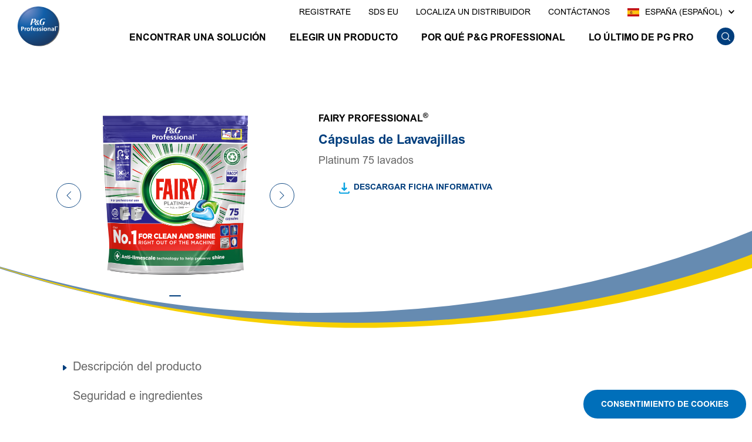

--- FILE ---
content_type: text/html
request_url: https://pgpro.es/es-es/productos/fairy-professional/capsulas-de-lavavajillas-platinum/
body_size: 19979
content:
<!DOCTYPE html><html lang="es"><head><meta charset="utf-8"><meta name="viewport" content="width=device-width"><style>p{margin:0}@font-face{font-display:swap;font-family:Arial MT W04 Regular;src:url(https://assets.ctfassets.net/3vektz2wjwwa/5i97U9sgXiatutonPCi9Jz/48aa12f6434a11bd0219bca38cd6e863/e37e5a82-2eec-4d9c-8627-52ace8acc340.woff2) format("woff2"),url(https://assets.ctfassets.net/3vektz2wjwwa/37M0wRRyPtSjHkm4dkUMdd/c0bfae719f97821b18204e784569ec2e/b5c6ca48-2d84-4cb9-9117-84a53ea789a9.woff) format("woff")}@font-face{font-display:swap;font-family:Arial MT W04 Bold;src:url(https://assets.ctfassets.net/3vektz2wjwwa/6h87XgrmU7fD7am5lQXL0S/5d6209932e219bc38f4dc99d97fa7e99/8687927b-2586-4261-b723-ebaead0c3034.woff2) format("woff2"),url(https://assets.ctfassets.net/3vektz2wjwwa/6fXWSvzv5MduxfS7UMYZQv/5ce93e5459bdc8888de7149b7c0b0f68/9de4937b-0318-4dc7-a239-3a1c0a301528.woff) format("woff")}html{-webkit-text-size-adjust:100%;line-height:1.15;-moz-tab-size:4;-o-tab-size:4;tab-size:4}body{font-family:system-ui,-apple-system,Segoe UI,Roboto,Helvetica,Arial,sans-serif,Apple Color Emoji,Segoe UI Emoji;margin:0}sup{font-size:75%;line-height:0;position:relative;vertical-align:baseline}sup{top:-.5em}button{font-family:inherit;font-size:100%;line-height:1.15;margin:0}button{text-transform:none}[type=button],button{-webkit-appearance:button}::-moz-focus-inner{border-style:none;padding:0}::-webkit-inner-spin-button,::-webkit-outer-spin-button{height:auto}::-webkit-search-decoration{-webkit-appearance:none}::-webkit-file-upload-button{-webkit-appearance:button;font:inherit}h1,h2,p{margin:0}button{background-color:transparent;background-image:none}ul{margin:0;padding:0}ul{list-style:none}html{font-family:ui-sans-serif,system-ui,-apple-system,BlinkMacSystemFont,Segoe UI,Roboto,Helvetica Neue,Arial,Noto Sans,sans-serif,Apple Color Emoji,Segoe UI Emoji,Segoe UI Symbol,Noto Color Emoji;line-height:1.5}body{font-family:inherit;line-height:inherit}*,:after,:before{border:0 solid;box-sizing:border-box}img{border-style:solid}h1,h2{font-size:inherit;font-weight:inherit}a{color:inherit;text-decoration:inherit}button{color:inherit;line-height:inherit;padding:0}iframe,img,svg{display:block;vertical-align:middle}img{height:auto;max-width:100%}*,:after,:before{border-color:currentColor}.fixed{position:fixed}.relative{position:relative}.sticky{position:sticky}.top-0{top:0}.bottom-0{bottom:0}.left-0{left:0}.z-1{z-index:1}.z-11{z-index:11}.m-0{margin:0}.m-auto{margin:auto}.mx-0{margin-left:0;margin-right:0}.mx-16{margin-left:16px;margin-right:16px}.mx-auto{margin-left:auto;margin-right:auto}.mt-0{margin-top:0}.mt-95{margin-top:95px}.mt-120{margin-top:120px}.mb-10{margin-bottom:10px}.mb-20{margin-bottom:20px}.mb-30{margin-bottom:30px}.mb-40{margin-bottom:40px}.flex{display:flex}.hidden{display:none}.h-80{height:80px}.h-375{height:375px}.w-3\/12{width:25%}.w-full{width:100%}.min-w-150{min-width:150px}.max-w-full{max-width:100%}.flex-row{flex-direction:row}.flex-col{flex-direction:column}.flex-wrap{flex-wrap:wrap}.items-center{align-items:center}.justify-end{justify-content:flex-end}.bg-white{--tw-bg-opacity:1;background-color:rgba(255,255,255,var(--tw-bg-opacity))}.bg-gradient-to-r{background-image:linear-gradient(to right,var(--tw-gradient-stops))}.p-0{padding:0}.p-20{padding:20px}.px-16{padding-left:16px;padding-right:16px}.py-16{padding-bottom:16px;padding-top:16px}.pl-10{padding-left:10px}.text-center{text-align:center}.font-ArialRegular{font-family:Arial MT W04 Regular}.font-ArialBold{font-family:Arial MT W04 Bold}.text-14{font-size:.875rem}.text-16{font-size:1rem}.text-18{font-size:1.125rem}.text-20{font-size:1.25rem}.text-22{font-size:1.375rem}.uppercase{text-transform:uppercase}.leading-24{line-height:24px}.leading-28{line-height:28px}.leading-30{line-height:30px}.text-black{--tw-text-opacity:1;color:rgba(0,0,0,var(--tw-text-opacity))}.text-white{--tw-text-opacity:1;color:rgba(255,255,255,var(--tw-text-opacity))}.text-darkblue{--tw-text-opacity:1;color:rgba(0,62,125,var(--tw-text-opacity))}.text-lightgray{--tw-text-opacity:1;color:rgba(103,103,103,var(--tw-text-opacity))}*,:after,:before{--tw-shadow:0 0 #0000}*,:after,:before{--tw-ring-inset:var(--tw-empty,);--tw-ring-offset-width:0px;--tw-ring-offset-color:#fff;--tw-ring-color:rgba(59,130,246,.5);--tw-ring-offset-shadow:0 0 #0000;--tw-ring-shadow:0 0 #0000}.slick-slider{-webkit-touch-callout:none;box-sizing:border-box;touch-action:pan-y}.slick-list,.slick-slider{display:block;position:relative}.slick-list{margin:0;overflow:hidden;padding:0}.slick-slider .slick-list,.slick-slider .slick-track{transform:translateZ(0)}.slick-track{display:block;left:0;margin-left:auto;margin-right:auto;position:relative;top:0}.slick-track:after,.slick-track:before{content:"";display:table}.slick-track:after{clear:both}.slick-slide{display:none;float:left;height:100%;min-height:1px}.slick-slide img{display:block}.slick-initialized .slick-slide{display:block}.slick-next,.slick-prev{background:0 0;border:none;color:transparent;display:block;font-size:0;height:20px;line-height:0;outline:0;padding:0;position:absolute;top:50%;transform:translateY(-50%);width:20px}.slick-prev{left:-25px}.slick-next{right:-25px}.slick-dots{bottom:-25px;display:block;list-style:none;margin:0;padding:0;position:absolute;text-align:center;width:100%}.slick-dots li{display:inline-block;margin:0 5px;padding:0;position:relative}.slick-dots li,.slick-dots li button{height:20px;width:20px}.slick-dots li button{background:0 0;border:0;color:transparent;display:block;font-size:0;line-height:0;outline:0;padding:5px}.slick-dots li button:before{-webkit-font-smoothing:antialiased;-moz-osx-font-smoothing:grayscale;color:#000;content:"•";font-family:slick;font-size:6px;height:20px;left:0;line-height:20px;opacity:.25;position:absolute;text-align:center;top:0;width:20px}html{scroll-behavior:smooth}body{overflow-x:hidden}.pgContainer{max-width:1172px}.menucontainer .logo img{width:62px}.logo{display:block;width:100%}.pdpTabWrapper .infoWrapper #Product-description{--tw-text-opacity:1;color:rgba(103,103,103,var(--tw-text-opacity));font-family:Arial MT W04 Regular;font-size:1.25rem;line-height:30px}.slick-next,.slick-prev{height:42px;width:42px}.slick-dots li{--tw-bg-opacity:1;background-color:rgba(0,62,125,var(--tw-bg-opacity));border-radius:.25rem;height:2px;margin-left:3px;margin-right:3px;opacity:.5;padding:0;width:10px}.slick-dots li.slick-active{opacity:1;width:20px}.slick-dots li button:before{display:none}.slick-list{padding:0 20px}.slick-dots li button{height:5px}iframe{height:100%;width:100%}.pdpHero .pdpHeroSlider{position:relative}.pdpHero .pdpHeroSlider:after{bottom:-90px;opacity:.3;z-index:0}#Product-description .videoContainer{border-radius:10px;height:300px;margin-bottom:20px;overflow:hidden}.pdpHeroSlider .slick-slider{z-index:1}.pdpHeroSlider .slick-slider .slick-list{padding-left:0;padding-right:0}#Product-Info-Sheet,#Product-description{padding-bottom:40px}#Product-Info-Sheet,#Product-description{margin-left:16px;margin-right:16px}#pdpSideNav .list:first-child{margin-top:0}.sticky{height:auto;top:90px;width:285px}.slick-slider .slick-dots{bottom:-40px}.brandBar{background-image:linear-gradient(180deg,#00000093,#00000000)}*{margin:0;padding:0}::-webkit-input-placeholder{color:#003e7d!important}::-moz-placeholder{color:#003e7d!important}.pdpHeroSlider:after{background:url(https://images.ctfassets.net/3vektz2wjwwa/3lEOBFEzExqrtAsdbj6ATP/b2884a2fec6c3d3c6b1cca04e4102b0d/mobile-banner-cureve.svg);background-position:bottom;background-repeat:no-repeat;background-size:inherit;bottom:0;content:"";height:100%;position:absolute;width:101%;z-index:2}.pdpHeroSlider .slick-slide{text-align:center}.category-section ul li{--tw-text-opacity:1;color:rgba(103,103,103,var(--tw-text-opacity));font-size:1.75rem}.slick-slider .slick-next,.slick-slider .slick-prev{display:none}.slick-slider .slick-current{transform:scale(1)}.category-section{margin-top:0}#Product-Info-Sheet a{--tw-text-opacity:1;color:rgba(0,62,125,var(--tw-text-opacity));display:inline-block;font-family:Arial MT W04 Bold;font-size:.875rem;left:10px;margin-left:50px;position:relative;text-transform:uppercase}#Product-Info-Sheet a:before{background-image:url(https://images.ctfassets.net/3vektz2wjwwa/4rnoVpHRVkukNyn9JlUd8q/6e196318dc0a397cf1c47a450b0e69fe/downloada.svg);background-position:100%;background-repeat:no-repeat;background-size:100%;content:"";height:14px;left:-21px;padding-right:10px;position:absolute;top:4px;transform:translateY(-50%);width:6px}#Product-Info-Sheet a:after{background-image:url(https://images.ctfassets.net/3vektz2wjwwa/2phM14FbGrrE2hbhMFuxaK/8de801329d7bc334023218f13e28e900/downloadb.svg);background-position:100%;background-repeat:no-repeat;background-size:100%;content:"";height:20px;left:-25px;padding-right:10px;position:absolute;top:13px;transform:translateY(-50%);width:18px}#Product-Info-Sheet a:after{top:20px}#Product-Info-Sheet a:before{top:10px}::-ms-clear{display:none}@media (min-width:768px){.NextArrowIcon,.PrevArrowIcon{height:42px;width:42px}.slick-list{padding:0}.slick-slider .slick-next,.slick-slider .slick-prev{display:block}.slick-next:before,.slick-prev:before{display:none}.category-section ul li{--tw-text-opacity:1;color:rgba(103,103,103,var(--tw-text-opacity));font-size:1.25rem}.slick-next{right:6px;z-index:1}.slick-prev{left:-10px;z-index:1}.pdpHero .pdpHeroSlider:after{bottom:-120px}.pdpHeroSlider .slick-slider{margin-left:auto;margin-right:auto;width:50%;z-index:1}.md\:mt-105{margin-top:105px}.md\:mt-145{margin-top:145px}.md\:block{display:block}.md\:h-90{height:90px}.md\:h-350{height:350px}}@media (min-width:1024px){h1{font-size:1.25rem;line-height:26px}.navWrapper:last-child{margin-right:0}.menucontainer .logo img{width:75px}.slick-slider .slick-next{right:-60px}.slick-slider .slick-prev{left:-60px}.pdpHeroSlider:after{display:none}.pdpHero{position:relative}#Product-description .videoContainer{height:380px}.pdpHero:after{background:url(https://images.ctfassets.net/3vektz2wjwwa/48zdNmqCbzD3LiWCe0GJCO/2f09c0dedf42683544121a14de51fd44/banner-curves.svg);background-position:bottom;background-repeat:no-repeat;background-size:inherit;bottom:-90px;content:"";height:100%;position:absolute;width:100%}.pdpHeroSlider .slick-slider{margin-left:auto;margin-right:auto;width:58.333334%;z-index:1}.pdpHero .pdpHeroSlider:after{bottom:-90px}#Product-Info-Sheet,#Product-description{margin-left:0;margin-right:0}#Product-Info-Sheet,#Product-description{padding-bottom:40px}}@media (min-width:375px) and (max-width:1023px){.pdpHeroSlider:after{background-size:100%}}@media (min-width:1024px) and (max-width:1200px){.pgContainer{max-width:980px}.pdpTabWrapper .infoWrapper{padding-left:30px}}.ps-widget[ps-sku]{min-width:150px!important}.skipToContent{background:#fff;border-radius:3px;left:0;padding:4px 8px;position:absolute;top:0;transform:translateY(-100%);z-index:9999}@media (min-width:1024px){.lg\:static{position:static}.lg\:mx-auto{margin-left:auto;margin-right:auto}.lg\:my-0{margin-bottom:0;margin-top:0}.lg\:mt-40{margin-top:40px}.lg\:mt-135{margin-top:135px}.lg\:mt-190{margin-top:190px}.lg\:mr-40{margin-right:40px}.lg\:mb-20{margin-bottom:20px}.lg\:block{display:block}.lg\:h-500{height:500px}.lg\:w-5\/12{width:41.666667%}.lg\:w-7\/12{width:58.333334%}.lg\:w-10\/12{width:83.333334%}.lg\:w-74p{width:74%}.lg\:bg-transparent{background-color:transparent}.lg\:p-0{padding:0}.lg\:px-30{padding-left:30px;padding-right:30px}.lg\:text-left{text-align:left}}</style><script type="application/ld+json">{"@context":"http://schema.org","@type":"Organization","name":"P&G Professional","url":"https://pgpro.es/","logo":"https://images.ctfassets.net/3vektz2wjwwa/2WUKTjNvjl2zOGZ00FJ0mS/12199e835e629ebef1de6c8677b4e5d7/pgp_logo_blue.svg","parentorganization":"Procter & Gamble","sameAs":["https://www.facebook.com/pgprofessional/","https://twitter.com/pgprofessional","https://www.youtube.com/user/pgprofessional"]}</script><script type="application/ld+json">
                    { 
                        "@context": "http://schema.org/",
                        "@type": "Product",
                        "brand": {
                        "@type": "Brand",
                        "name": "P&G Professional"
                        },
                        "name": "Cápsulas de Lavavajillas", 
                        "description": "Platinum 75 lavados",                
                        "image": "https://images.ctfassets.net/pyssj1rongxu/5tMOLZUoQNpuLk5J58gXRV/9531f3b3635abb40c84b11bea78a4ec5/08006540581469_C1N1_ES-GB-IE-IT-PT.png?fm=webp",
                        "sku": 8006540581469,
                        "mpn":"",
                        "aggregateRating": {
                            "@type": "AggregateRating",
                            "bestRating": "5",
                            "ratingValue": "0",
                            "reviewCount": "0"
                            },
                        "review": []
                        }</script><title>Fairy Professional - Cápsulas de Lavavajillas Platinum 75 lavados | P&amp;G Professional</title><meta name="title" content="Fairy Professional - Cápsulas de Lavavajillas Platinum 75 lavados | P&amp;G Professional"><meta name="description" content="Las cápsulas de lavavajillas Fairy Platinum Todo&nbsp;en&nbsp;1 son las más eficaces, ya que su fórmula supera los desafíos de limpieza más difíciles hasta dejar los platos relucientes."><link rel="canonical" href="https://pgpro.es/es-es/productos/fairy-professional/capsulas-de-lavavajillas-platinum/"><script type="text/javascript" async=""></script><meta name="ps-key"><meta name="ps-country"><meta name="ps-language"><meta name="next-head-count" content="12"><link rel="shortcut icon preload" as="image" href="/static/images/favicon.ico" type="image/x-icon"><link rel="icon preload" as="image" href="/static/images/favicon.ico" type="image/x-icon"><link rel="stylesheet" href="/static/css/main.css" media="print" onload="this.media='all'"><meta name="viewport" content="width=device-width, initial-scale=1.0, maximum-scale=5.0, shrink-to-fit=no"><meta name="robots" content="index, follow"><noscript data-n-css=""></noscript><script defer="" nomodule="" src="/_next/static/chunks/polyfills-42372ed130431b0a.js"></script><script defer="" src="/_next/static/chunks/413.fab4e01f319a5eac.js"></script><script src="/_next/static/chunks/webpack-73953b0c3f1fac34.js" defer=""></script><script src="/_next/static/chunks/framework-64ad27b21261a9ce.js" defer=""></script><script src="/_next/static/chunks/main-24dc7476352925f4.js" defer=""></script><script src="/_next/static/chunks/pages/_app-b4569614a69e5e32.js" defer=""></script><script src="/_next/static/chunks/66-01994a9e5ee89cde.js" defer=""></script><script src="/_next/static/chunks/pages/%5Blang%5D/%5Bgroup%5D/%5Bparent%5D/%5Bslug%5D-b848a09e180ecbd1.js" defer=""></script><script src="/_next/static/p0DruMrxjjbrx3RQqNdp0/_buildManifest.js" defer=""></script><script src="/_next/static/p0DruMrxjjbrx3RQqNdp0/_ssgManifest.js" defer=""></script></head><body class="p-0 m-0 bg-gradient-to-r from-blue-400 to-blue-900 font-pg"><noscript><iframe src='https://www.googletagmanager.com/ns.html?id=GTM-5KL7R2LX'
                                height='0' width='0' style='display:none;visibility:hidden' title="gtm"></iframe></noscript><div id="__next"><a class="skipToContent" href="#main">Skip to content</a><div role="navigation"><div class=" brandBar flex flex-col mx-auto text-14 w-full max-w-full fixed z-11 top-0 text-white nonsticky" id="navbar"><div class="menucontainer w-full flex flex-row py-16 h-80 md:h-90 px-16 lg:px-30 items-center"><div class=""><a class="logo w-3/12 event_image_click" href="/es-es/" data-action-detail="P&amp;G Professional"><img src="[data-uri]" alt="pgpro-logo"/></a></div><div class="nav w-full md:block justify-end flex flex-row justify-end font-ArialBold  "><div class="navWrapper wrapper font-ArialBold  lg:mr-40 text-16 leading-24 relative"></div></div></div></div></div><main id="main" role="main"><div><div class="pdpHero mt-95 md:mt-105 lg:mt-190"><div class=" pgContainer lg:mx-auto flex flex-wrap "><div class="pdpHeroSlider w-full lg:w-5/12 relative z-1"><div class="slick-slider slick-initialized" dir="ltr"><button type="button" class="slick-arrow slick-prev" aria-label="Previous Slide"><svg class="PrevArrowIcon" id="prvs-arrow" xmlns="http://www.w3.org/2000/svg" width="46" height="46" viewBox="0 0 46 46"><g id="Ellipse_1723_left" data-name="Ellipse 1723" fill="#fff" stroke="#003E7D" stroke-width="1"><circle cx="23" cy="23" r="23" stroke="none"></circle><circle cx="23" cy="23" r="22.5" fill="none"></circle></g><path id="left-arrow" d="M1.5,8,8,1.5V0L0,8l8,8V14.5Z" transform="translate(19 15)" fill="#003E7D"></path></svg></button><div class="slick-list"><div class="slick-track" style="width:300%;left:-100%"><div data-index="-1" tabindex="-1" class="slick-slide slick-cloned" aria-hidden="true" style="width:33.333333333333336%"><div><img src="https://images.ctfassets.net/pyssj1rongxu/5tMOLZUoQNpuLk5J58gXRV/9531f3b3635abb40c84b11bea78a4ec5/08006540581469_C1N1_ES-GB-IE-IT-PT.png?fm=webp" alt="Carousel" class=""/></div></div><div data-index="0" class="slick-slide slick-active slick-current" tabindex="-1" aria-hidden="false" style="outline:none;width:33.333333333333336%"><div><img src="https://images.ctfassets.net/pyssj1rongxu/5tMOLZUoQNpuLk5J58gXRV/9531f3b3635abb40c84b11bea78a4ec5/08006540581469_C1N1_ES-GB-IE-IT-PT.png?fm=webp" alt="Carousel" class=""/></div></div><div data-index="1" tabindex="-1" class="slick-slide slick-cloned" aria-hidden="true" style="width:33.333333333333336%"><div><img src="https://images.ctfassets.net/pyssj1rongxu/5tMOLZUoQNpuLk5J58gXRV/9531f3b3635abb40c84b11bea78a4ec5/08006540581469_C1N1_ES-GB-IE-IT-PT.png?fm=webp" alt="Carousel" class=""/></div></div></div></div><button type="button" class="slick-arrow slick-next" aria-label="Next Slide"><svg class="NextArrowIcon" id="next_arrow" data-name="next arrow" xmlns="http://www.w3.org/2000/svg" width="46" height="46" viewBox="0 0 46 46"><g id="Ellipse_1723_right" data-name="Ellipse 1723" fill="#fff" stroke="#003E7D" stroke-width="1"><circle cx="23" cy="23" r="23" stroke="none"></circle><circle cx="23" cy="23" r="22.5" fill="none"></circle></g><path id="right-arrow" d="M6.5,8,0,1.5V0L8,8,0,16V14.5Z" transform="translate(19 15)" fill="#003E7D"></path></svg></button><ul style="display:block" class="slick-dots"><li class="slick-active"><button>1</button></li></ul></div></div><div class="introWrapper w-full lg:w-7/12 relative z-1"><div class="prod_content1 pgContainer mt-120 md:mt-145 mb-40 mx-16 lg:mx-auto lg:my-0"><div class="css-0" style="opacity:0;animation-delay:0ms"><h2 class="text-16 leading-24 font-ArialBold mb-10 uppercase text-black "><p>Fairy Professional<sup>®</sup></p></h2></div><div class="css-0" style="opacity:0;animation-delay:0ms"><h1 class="font-ArialBold text-22 leading-28 text-darkblue mb-10">Cápsulas de Lavavajillas</h1></div><div class="css-0" style="opacity:0;animation-delay:0ms"><p class="font-ArialRegular text-18 mb-30 lg:mb-20 leading-24 text-lightgray">Platinum 75 lavados</p></div><div class="flex"><div id="Product-Info-Sheet"><div class="buttonParent"><a class=" undefined event_outbound_link" data-action-detail="DESCARGAR FICHA INFORMATIVA" target="_blank" title="" href="https://assets.ctfassets.net/pyssj1rongxu/4wqISWxKfETuZE9b8CZGxD/02c55a81c62b0fd83e5addc8960b2e54/81777090_B2_PIS-DISH_FAIRY_Platinum.pdf" tabindex="0" aria-label="">DESCARGAR FICHA INFORMATIVA</a></div></div></div><div id="buy-now-intro" class="buyNowWrap fixed bottom-0 left-0  p-20 bg-white lg:bg-transparent lg:static lg:mt-40 lg:p-0 w-full text-center lg:text-left"><div class="ps-widget min-w-150 event_buy_now event_buy_now_choose_product" ps-sku="8006540581469" data-action-detail="Where to buy - 8006540581469"></div></div></div></div></div></div><div class="flex pdpTabWrapper w-full pgContainer mx-auto mt-0 lg:mt-135 lg:w-10/12"><div class="lg:w-24p hidden lg:block category-section"><div class="undefined flex flex-wrap sticky"><div class=""><img id="pdp-menu-activeIcon" src="[data-uri]" alt="polygon-icon"/> </div><ul class="" id="pdpSideNav"><li class="list cursor-pointer text-20 leading-30 font-ArialRegular text-lightgray mb-20 pl-10"><a id="Product-description-button" href="#Product-description" class="">Descripción del producto</a></li><li class="list cursor-pointer text-20 leading-30 font-ArialRegular text-lightgray mb-20 pl-10"><a id="Safety-Ingredients-button" href="#Safety-Ingredients" class="">Seguridad e ingredientes</a></li></ul></div></div><div class="infoWrapper w-full lg:w-74p max-w-full"><div id="Product-description" class="mx-0"><div class="videoContainer h-375 m-auto md:h-350 lg:h-500"><iframe title="Fairy professional - 8006540581469 - Product Video" src="https://www.youtube-nocookie.com/embed/9xOFUlYnF-k" frameBorder="0" allow="autoplay; encrypted-media" allowfullscreen="" class="videoFrame" __typename="Video" sys="[object Object]" videoLink="https://www.youtube-nocookie.com/embed/9xOFUlYnF-k"></iframe></div><div class="css-0" style="opacity:0;animation-delay:0ms"><div class="" id="4DufqTpAR1kybzn6v37jcD"><p>Las cápsulas de lavavajillas Fairy Platinum Todo en 1 son las más eficaces, ya que su fórmula supera los desafíos de limpieza más difíciles hasta dejar los platos relucientes. Fairy Platinum tiene un poder limpiador que te permite cocinar todo lo que te apetezca, ya que limpia hasta la grasa del filtro y deja los platos y el lavavajillas relucientes. Su cápsula altamente soluble se disuelve más rápido que las pastillas, por lo que empieza a actuar de inmediato para conseguir una limpieza excelente. Además, son muy fáciles de usar. Colócalas en el dispensador de detergente para lavavajillas. Sin necesidad de retirar envoltorios ni ninguna complicación. Cápsulas recomendadas por fabricantes de lavavajillas líderes a nivel mundial, como Hotpoint y Whirlpool. Utiliza también el lavavajillas líquido Fairy Platinum para lavar a mano y consigue eliminar la grasa más incrustada.</p><span><ul><li>Vajillas brillantes, limpias y relucientes 2X más rápido (frente al ciclo normal) en ciclos cortos</li><li>Ayuda a prevenir la cal</li><li>Fairy Platinum Cápsulas De Lavavajillas Todo en 1</li><li>Limpia incluso la grasa del filtro actuando contra la cal</li><li>Incorpora sal y ayuda al aclarado; también protege el cristal y la plata</li><li>Incorpora sal y ayuda al aclarado; también protege el cristal y la plata</li><li>Mantiene un aroma limpio y fresco en tu lavavajillas</li><li>Ayuda a prevenir la acumulación de grasa en el sistema de drenaje, en los filtros y en el brazo rociador</li></ul></span></div></div><div class="upcWrapper bg-lightestgray px-16 lg:px-20 py-20 flex flex-wrap w-full lg:w-5/12 mt-30 items-center rounded-10"><div class="w-5/12 flex flex-wrap items-center"><div class="css-0" style="opacity:0;animation-delay:0ms"><span class="w-full text-14 font-ArialRegular leading-22 text-lightgray mb-5">EAN CAJA</span></div><div class="css-0" style="opacity:0;animation-delay:0ms"><span class="w-full text-18 lg:text-16 font-ArialBold leading-24 text-darkblue">8006540581469</span></div></div></div></div><div id="Safety-Ingredients"><div><div><div class="safty-text text-20"><div class="css-0" style="opacity:0;animation-delay:0ms"><picture class="default VidImgClass overflow-hidden"><source srcSet="https://images.ctfassets.net/pyssj1rongxu/zCfiU4Lm89SuxHtkHUNPO/757aa3072ba666fec203255344f73d8b/ingredients_2x__1_.jpg?fm=webp" media="(min-width: 1024px)"/><source srcSet="https://images.ctfassets.net/pyssj1rongxu/zCfiU4Lm89SuxHtkHUNPO/757aa3072ba666fec203255344f73d8b/ingredients_2x__1_.jpg?fm=webp" media="(min-width: 768px)"/><img class="default VidImgClass overflow-hidden" src="https://images.ctfassets.net/pyssj1rongxu/48wWCAW9CFqRRSIoIRSl3Y/4fb745b5a8591b585a4fa5a88acbd2a8/image.png?fm=webp" alt=""/></picture></div><div class="css-0" style="opacity:0;animation-delay:0ms"><p class=""><h3>Ingredientes que utilizamos</h3><div><ul>
  <li>5-15% Tensioactivos No Iónicos</li>
  <li>Blanqueantes Oxigenados</li>
  <li><5% Fosfonatos</li>
  <li>Policarboxilatos</li>
  <li>Enzimas</li>
  <li>Perfumes</li>
  <li>Citronellol</li>
  <li>Limonene</li>
  <li>Linalool</li>
</ul></div></p></div></div><div class="accordion-text"><div class=""><div class="w-full pdpSafetyAccord border-b border-gray "><div class=""><div class="css-0" style="opacity:0;animation-delay:0ms"><p class="s">Instrucciones de uso</p></div></div><div class="trans-500-max-h p-0 -mt-px"><div class="max-h-0 hidden p-0"><div class="css-0" style="opacity:0;animation-delay:0ms"><p class="">1 cápsula = 1 lavado. Coloca la cápsula directamente en el dispensador y cierra el lavavajillas. No utilices el producto con las manos húmedas. No perfores ni retires el envoltorio de la cápsula. Cierra bien la bolsa después de cada uso.</p></div></div></div></div><div class="w-full pdpSafetyAccord border-b border-gray "><div class=""><div class="css-0" style="opacity:0;animation-delay:0ms"><p class="s">Advertencias</p></div></div><div class="trans-500-max-h p-0 -mt-px"><div class="max-h-0 hidden p-0"><div class="css-0" style="opacity:0;animation-delay:0ms"><p class="">Provoca lesiones oculares graves. Mantener fuera del alcance de los niños. EN CASO DE CONTACTO CON LOS OJOS: Enjuagar con agua cuidadosamente durante varios minutos. Llamar inmediatamente a un CENTRO DE TOXICOLOGĺA/médico. Llevar gafas de protección. EN CASO DE INGESTIÓN: Enjuagar la boca. NO provocar el vómito. Beba una pequeña cantidad de agua para diluir. En caso de accidente consultar al Servicio Médico de Información Toxicológica, teléfono 91 562 04 20. Contiene Sodium Carbonate Peroxide, Trideceth-n. Contiene Protease. Puede provocar una reacción alérgica.</p></div></div></div></div></div></div></div></div></div></div></div></div></main><div></div></div><script id="__NEXT_DATA__" type="application/json">{"props":{"pageProps":{"productsPageData":{"items":[{"title":"[es-ES] Cápsulas de Lavavajillas","safetyIngredientsCollection":{"items":[]},"safetyIngredientsImage":[{"name":"[es-es]Product Common IMage","smartphoneImage":{"sys":{"id":"48wWCAW9CFqRRSIoIRSl3Y","__typename":"Sys"},"url":"//images.ctfassets.net/pyssj1rongxu/48wWCAW9CFqRRSIoIRSl3Y/4fb745b5a8591b585a4fa5a88acbd2a8/image.png","title":"[es-es]Product Common IMage","fileName":null},"desktopImage":{"sys":{"id":"zCfiU4Lm89SuxHtkHUNPO","__typename":"Sys"},"url":"//images.ctfassets.net/pyssj1rongxu/zCfiU4Lm89SuxHtkHUNPO/757aa3072ba666fec203255344f73d8b/ingredients_2x__1_.jpg","title":"ingredients 2x 1","fileName":null},"tabletImage":{"sys":{"id":"zCfiU4Lm89SuxHtkHUNPO","__typename":"Sys"},"url":"//images.ctfassets.net/pyssj1rongxu/zCfiU4Lm89SuxHtkHUNPO/757aa3072ba666fec203255344f73d8b/ingredients_2x__1_.jpg","title":"ingredients 2x 1","fileName":null},"altText":"Seguridad e ingredientes","link":null,"linkText":null,"styles":null,"toolTip":null,"sys":{"space":{"sys":{"type":"Link","linkType":"Space","id":"pyssj1rongxu"}},"id":"79XVtz0T1oWwwVQo4gQZwC","type":"Entry","createdAt":"2022-04-19T12:28:54.200Z","updatedAt":"2022-04-19T12:28:54.200Z","environment":{"sys":{"id":"master","type":"Link","linkType":"Environment"}},"publishedVersion":6,"revision":1,"contentType":{"sys":{"type":"Link","linkType":"ContentType","id":"imageSet"}},"locale":"es-ES"},"__typename":"ImageSet"}],"productDescriptionCollection":{"items":[{"__typename":"Video","sys":{"id":"26IrJY204IfJt5aIOwfzH3","__typename":"Sys"},"title":"Fairy professional - 8006540581469 - Product Video","videoLink":"https://www.youtube-nocookie.com/embed/9xOFUlYnF-k","styles":"PdpDescVideo","autoplay":null,"videoThumbnail":null},{"name":"Las cápsulas de lavavajillas Fairy Platinum","body":"Las cápsulas de lavavajillas Fairy Platinum Todo en 1 son las más eficaces, ya que su fórmula supera los desafíos de limpieza más difíciles hasta dejar los platos relucientes. Fairy Platinum tiene un poder limpiador que te permite cocinar todo lo que te apetezca, ya que limpia hasta la grasa del filtro y deja los platos y el lavavajillas relucientes. Su cápsula altamente soluble se disuelve más rápido que las pastillas, por lo que empieza a actuar de inmediato para conseguir una limpieza excelente. Además, son muy fáciles de usar. Colócalas en el dispensador de detergente para lavavajillas. Sin necesidad de retirar envoltorios ni ninguna complicación. Cápsulas recomendadas por fabricantes de lavavajillas líderes a nivel mundial, como Hotpoint y Whirlpool. Utiliza también el lavavajillas líquido Fairy Platinum para lavar a mano y consigue eliminar la grasa más incrustada.\n\u003cul\u003e\u003cli\u003eVajillas brillantes, limpias y relucientes 2X más rápido (frente al ciclo normal) en ciclos cortos\u003c/li\u003e\u003cli\u003eAyuda a prevenir la cal\u003c/li\u003e\u003cli\u003eFairy Platinum Cápsulas De Lavavajillas Todo en 1\u003c/li\u003e\u003cli\u003eLimpia incluso la grasa del filtro actuando contra la cal\u003c/li\u003e\u003cli\u003eIncorpora sal y ayuda al aclarado; también protege el cristal y la plata\u003c/li\u003e\u003cli\u003eIncorpora sal y ayuda al aclarado; también protege el cristal y la plata\u003c/li\u003e\u003cli\u003eMantiene un aroma limpio y fresco en tu lavavajillas\u003c/li\u003e\u003cli\u003eAyuda a prevenir la acumulación de grasa en el sistema de drenaje, en los filtros y en el brazo rociador\u003c/li\u003e\u003c/ul\u003e","__typename":"ContentTypeRichText","componentWidth":{"sys":{"id":"","__typename":"Sys"},"desktopComponentWidth":null,"smartphoneComponentWidth":null,"tabletComponentWidth":null},"sys":{"space":{"sys":{"type":"Link","linkType":"Space","id":"pyssj1rongxu"}},"id":"4DufqTpAR1kybzn6v37jcD","type":"Entry","createdAt":"2022-04-19T08:21:16.126Z","updatedAt":"2022-04-19T08:21:16.126Z","environment":{"sys":{"id":"master","type":"Link","linkType":"Environment"}},"publishedVersion":4,"revision":1,"contentType":{"sys":{"type":"Link","linkType":"ContentType","id":"richText"}},"locale":"es-ES"}},{"name":"81777090","link":"https://assets.ctfassets.net/pyssj1rongxu/4wqISWxKfETuZE9b8CZGxD/02c55a81c62b0fd83e5addc8960b2e54/81777090_B2_PIS-DISH_FAIRY_Platinum.pdf","target":"_blank","__typename":"LinkButton","sys":{"space":{"sys":{"type":"Link","linkType":"Space","id":"pyssj1rongxu"}},"id":"69kqR3euMQfTP7tozivVWu","type":"Entry","createdAt":"2022-04-19T08:21:48.890Z","updatedAt":"2022-04-19T08:21:48.890Z","environment":{"sys":{"id":"master","type":"Link","linkType":"Environment"}},"publishedVersion":3,"revision":1,"contentType":{"sys":{"type":"Link","linkType":"ContentType","id":"linkButton"}},"locale":"es-ES"},"tooltip":"","linkText":"DESCARGAR FICHA INFORMATIVA"}]},"viewIngredientsTableCollection":{"items":[]},"relatedProductsCollection":{"items":[{"productInfo":{"productBrand":"Fairy Professional\u003csup\u003e®\u003c/sup\u003e","productName":"Cápsulas de Lavavajillas","gtin":"8006540581551"},"productBrand":"Fairy Professional\u003csup\u003e®\u003c/sup\u003e","productName":"Cápsulas de Lavavajillas","slug":"capsulas-de-lavavajillas-original","groupPage":"productos","parentPage":"fairy-professional","heroVariant":{"packageUpc":"8006540581551","variantName":"Cápsulas de Lavavajillas-Todo en 1 Original 100 lavados","variantDescription":"Todo en 1 Original 100 lavados"},"heroImage":{"url":"//images.ctfassets.net/pyssj1rongxu/7jHsz0NfHyUyenGt7XDbWV/c110f09f3e7d4edb13c3f7a3c5e1cd6f/gtin_08006540581551_ProductImage_thumbnail_front_center_v_3fdd6101.jpeg"}},{"productInfo":{"productBrand":"Fairy Professional\u003csup\u003e®\u003c/sup\u003e","productName":"Cápsulas de Lavavajillas","gtin":"8001090277107"},"productBrand":"Fairy Professional\u003csup\u003e®\u003c/sup\u003e","productName":"Cápsulas de Lavavajillas","slug":"capsulas-de-lavavajillas-limon","groupPage":"productos","parentPage":"fairy-professional","heroVariant":{"packageUpc":"8001090277107","variantName":"Cápsulas de Lavavajillas-Todo en 1 Limón 100 lavados","variantDescription":"Todo en 1 Limón 100 lavados"},"heroImage":{"url":"//images.ctfassets.net/pyssj1rongxu/5X9RQqYjZMTyR6HdvqQUCf/70f526334c9c8c4b6798cfad16c7fbb2/gtin_08001090277107_ProductImage_thumbnail_front_center_v_bf068f3f.jpeg"}},{"productInfo":{"productBrand":"Fairy Professional\u003csup\u003e®\u003c/sup\u003e","productName":"Detergente Para Lavavajillas Automático Comercial","gtin":"8001841318851"},"productBrand":"Fairy Professional\u003csup\u003e®\u003c/sup\u003e","productName":"Detergente Para Lavavajillas Automático Comercial","slug":"detergente-para-lavavajillas-autimatico","groupPage":"productos","parentPage":"fairy-professional","heroVariant":{"packageUpc":"8001841318851","variantName":"Detergente Para Lavavajillas Automático Comercial-10L","variantDescription":"10L"},"heroImage":{"url":"//images.ctfassets.net/pyssj1rongxu/3f1rZ8pCbdEUeAYkbOk483/20bddc1f56f38fb70180b20e2e5f55fb/1730b195e5114bcd88f7553a6825b7c4_v_e1af5568.jpeg"}},{"productInfo":{"productBrand":"Fairy Professional\u003csup\u003e®\u003c/sup\u003e","productName":"Abrillantador Para Lavavajillas Automático Comercial","gtin":"8001841318943"},"productBrand":"Fairy Professional\u003csup\u003e®\u003c/sup\u003e","productName":"Abrillantador Para Lavavajillas Automático Comercial","slug":"abrillantador-para-lavavajillas-autimatico","groupPage":"productos","parentPage":"fairy-professional","heroVariant":{"packageUpc":"8001841318943","variantName":"Abrillantador Para Lavavajillas Automático Comercial-10L","variantDescription":"10L"},"heroImage":{"url":"//images.ctfassets.net/pyssj1rongxu/7B9Nfaz15GKlYBY6A5MB0c/a6907d7c3db5101e1e8fe70732df12cc/gtin_08001841318943_ProductImage_thumbnail_front_center_v_d3e0cff8.jpeg"}}]},"productName":"Cápsulas de Lavavajillas","productBrand":"Fairy Professional\u003csup\u003e®\u003c/sup\u003e","slug":"capsulas-de-lavavajillas-platinum","shortDescription":"Platinum 75 lavados","breadCrumb":[{"sys":"5Z3ligDGNaA6rDQ1ovjlg5","title":"[es-es]Home","linkUrl":"/es-es","linkTitle":"Home"},{"sys":"4QyNsVzLgIbkJ39rQ9PiWf","title":"[es-es]All Products","linkUrl":"/es-es/productos/","linkTitle":"Productos"},{"sys":"4qwGjZoFWsMR3on8UD6o6d","title":"[es-es]Fairy Professional\u003csup\u003e®\u003c/sup\u003e","linkUrl":"/es-es/productos/fairy-professional/","linkTitle":"Fairy Professional\u003csup\u003e®\u003c/sup\u003e"},{"sys":"23ctPXUEVx2l5EA4fUaAg3","title":"Cápsulas de Lavavajillas Platinum 75 lavados","linkUrl":"/es-es/productos/fairy-professional/capsulas-de-lavavajillas-platinum/","linkTitle":"Cápsulas de Lavavajillas Platinum 75 lavados"}],"pageMetadata":{"sys":{"id":"5nXwLSWqtLUFJdccCCWUWT","__typename":"Sys"},"pageTitle":"Fairy Professional - Cápsulas de Lavavajillas Platinum 75 lavados | P\u0026G Professional","metaTitle":"Fairy Professional - Cápsulas de Lavavajillas Platinum 75 lavados | P\u0026G Professional","metaDescription":"Las cápsulas de lavavajillas Fairy Platinum Todo en 1 son las más eficaces, ya que su fórmula supera los desafíos de limpieza más difíciles hasta dejar los platos relucientes.","openGraphPageTitle":"Fairy Professional - Cápsulas de Lavavajillas Platinum 75 lavados | P\u0026G Professional","canonicalUrl":"/es-es/productos/fairy-professional/capsulas-de-lavavajillas-platinum/","metaKeywords":null,"openGraphDescription":null,"openGraphImage":null},"productId":"81777090","gtin":"8006540581469","warnings":"Provoca lesiones oculares graves. Mantener fuera del alcance de los niños. EN CASO DE CONTACTO CON LOS OJOS: Enjuagar con agua cuidadosamente durante varios minutos. Llamar inmediatamente a un CENTRO DE TOXICOLOGĺA/médico. Llevar gafas de protección. EN CASO DE INGESTIÓN: Enjuagar la boca. NO provocar el vómito. Beba una pequeña cantidad de agua para diluir. En caso de accidente consultar al Servicio Médico de Información Toxicológica, teléfono 91 562 04 20. Contiene Sodium Carbonate Peroxide, Trideceth-n. Contiene Protease. Puede provocar una reacción alérgica.","usageInstructions":"1 cápsula = 1 lavado. Coloca la cápsula directamente en el dispensador y cierra el lavavajillas. No utilices el producto con las manos húmedas. No perfores ni retires el envoltorio de la cápsula. Cierra bien la bolsa después de cada uso.","ingredientsWeUse":"### Ingredientes que utilizamos\n\n\u003cul\u003e\n  \u003cli\u003e5-15% Tensioactivos No Iónicos\u003c/li\u003e\n  \u003cli\u003eBlanqueantes Oxigenados\u003c/li\u003e\n  \u003cli\u003e\u003c5% Fosfonatos\u003c/li\u003e\n  \u003cli\u003ePolicarboxilatos\u003c/li\u003e\n  \u003cli\u003eEnzimas\u003c/li\u003e\n  \u003cli\u003ePerfumes\u003c/li\u003e\n  \u003cli\u003eCitronellol\u003c/li\u003e\n  \u003cli\u003eLimonene\u003c/li\u003e\n  \u003cli\u003eLinalool\u003c/li\u003e\n\u003c/ul\u003e\n","parentPage":"fairy-professional","productInfo":{"productBrand":"Fairy Professional\u003csup\u003e®\u003c/sup\u003e","productName":"Cápsulas de Lavavajillas","gtin":"8006540581469"},"heroVariant":{"packageUpc":"8006540581469","variantName":"Cápsulas de Lavavajillas-Platinum 75 lavados","variantDescription":"Platinum 75 lavados","sellUnits":null,"packageSize":null,"packageSizeUnits":null,"sdsLink":null,"productImagesCollection":[{"sys":{"id":"5tMOLZUoQNpuLk5J58gXRV","__typename":"Sys"},"url":"//images.ctfassets.net/pyssj1rongxu/5tMOLZUoQNpuLk5J58gXRV/9531f3b3635abb40c84b11bea78a4ec5/08006540581469_C1N1_ES-GB-IE-IT-PT.png","title":"08006540581469 C1N1 ES-GB-IE-IT-PT","fileName":null,"__typename":"Asset"}],"productVideosCollection":[]}}]},"breadcrumbData":[{"sys":"5Z3ligDGNaA6rDQ1ovjlg5","title":"[es-es]Home","linkUrl":"/es-es","linkTitle":"Home"},{"sys":"4QyNsVzLgIbkJ39rQ9PiWf","title":"[es-es]All Products","linkUrl":"/es-es/productos/","linkTitle":"Productos"},{"sys":"4qwGjZoFWsMR3on8UD6o6d","title":"[es-es]Fairy Professional\u003csup\u003e®\u003c/sup\u003e","linkUrl":"/es-es/productos/fairy-professional/","linkTitle":"Fairy Professional\u003csup\u003e®\u003c/sup\u003e"},{"sys":"23ctPXUEVx2l5EA4fUaAg3","title":"Cápsulas de Lavavajillas Platinum 75 lavados","linkUrl":"/es-es/productos/fairy-professional/capsulas-de-lavavajillas-platinum/","linkTitle":"Cápsulas de Lavavajillas Platinum 75 lavados"}],"isTransparent":{"desktop":false,"mobile":false},"locale":"es-es","isPreview":false,"params":{"lang":"es-es","group":"productos","parent":"fairy-professional","slug":"capsulas-de-lavavajillas-platinum"},"slug":"capsulas-de-lavavajillas-platinum"},"headerData":{"countrySelectorsCollection":{"items":[{"sys":{"id":"YK2oGSRf0XinnifsRq8w0","__typename":"Sys"},"name":"Default Language","countryName":"España (español)","flag":{"url":"//images.ctfassets.net/pyssj1rongxu/4esvOYnAhPiFasnGdkLzzP/6bc4a94d4a04070ac23805c456325ca7/spain.svg"},"flagAltText":"España (español)","language":{"sys":{"id":"wriECEsZvY2Ydl5y2ss0F","__typename":"Sys"},"languageName":"Español"}},{"sys":{"id":"54R5hhWNN2H0KnaT6uIzAV","__typename":"Sys"},"name":"Canadá (inglés)","countryName":"Canadá","countryWebsite":"http://www.pgpro.ca/","flag":{"url":"//images.ctfassets.net/pyssj1rongxu/5agn9r077YDktnCiGcL5Wa/e3cee5258802ba7322bc99237e0da14a/canada.svg"},"flagAltText":"Canadá (inglés)","language":{"sys":{"id":"2lBqN0VPUSldDrqwFEMJ76","__typename":"Sys"},"languageName":"Inglés"}},{"sys":{"id":"q6gKcdu7DWCLdhC4EmZNg","__typename":"Sys"},"name":"Canadá (francés)","countryName":"Canadá","countryWebsite":"https://fr.pgpro.ca/","flag":{"url":"//images.ctfassets.net/pyssj1rongxu/5agn9r077YDktnCiGcL5Wa/e3cee5258802ba7322bc99237e0da14a/canada.svg"},"flagAltText":"Canadá (francés)","language":{"sys":{"id":"6iMULwnpGoD31NJ80lc2fM","__typename":"Sys"},"languageName":"Francés"}},{"sys":{"id":"4bmCduHbgez8LVHiuWscwl","__typename":"Sys"},"name":"Alemania (alemán)","countryName":"Alemania","countryWebsite":"https://pgprof.de/de-de/","flag":{"url":"//images.ctfassets.net/pyssj1rongxu/vkcSfrbCq5sdsc4k7mADP/8d1c888c20aefa821b8a8c892a8c4fb3/germany.svg"},"flagAltText":"Alemania (alemán)","language":{"sys":{"id":"4BeXm12qacUXy7TqaneUYj","__typename":"Sys"},"languageName":"Alemán"}},{"sys":{"id":"68VO0JobaFCtKt8eGTNQhE","__typename":"Sys"},"name":"Francia (francés)","countryName":"Francia","countryWebsite":"https://www.pgpro.fr/","flag":{"url":"//images.ctfassets.net/pyssj1rongxu/44LiSCeyFfl5z2xT81xqn7/76d894b6c8abec42d7f83304d305acb6/france.svg"},"flagAltText":"Francia (francés)","language":{"sys":{"id":"6iMULwnpGoD31NJ80lc2fM","__typename":"Sys"},"languageName":"Francés"}},{"sys":{"id":"4dzBWxJhZarrG7Uyokg4JL","__typename":"Sys"},"name":"Irlanda (inglés)","countryName":"Irlanda","countryWebsite":"https://pgpro.co.uk/","flag":{"url":"//images.ctfassets.net/pyssj1rongxu/32CCLDJakdCMS2O0yG0Urx/9f4effd5cd976d8a662b2bf511310c50/ireland.svg"},"flagAltText":"Irlanda (inglés)","language":{"sys":{"id":"2lBqN0VPUSldDrqwFEMJ76","__typename":"Sys"},"languageName":"Inglés"}},{"sys":{"id":"5RSPPFTHj8cED8jLCVgTQv","__typename":"Sys"},"name":"Rusia (Pусский язык)","countryName":"Rusia","countryWebsite":"http://www.pgprof.ru/","flag":{"url":"//images.ctfassets.net/pyssj1rongxu/16w3UZDrbCniuCoSO8Z99z/439347e3c829ddc7aba5d8e94e3f8550/russia.svg"},"flagAltText":"Rusia (Pусский язык)","language":{"sys":{"id":"1XqMUVOCNDqAebegGZ72Pz","__typename":"Sys"},"languageName":"Pусский язык"}},{"sys":{"id":"1lSEZyQnq9kmlbAkXFTqlG","__typename":"Sys"},"name":"Estados Unidos (inglés)","countryName":"Estados Unidos","countryWebsite":"https://pgpro.com/en-us","flag":{"url":"//images.ctfassets.net/pyssj1rongxu/4W84aoaWFpOan50SomI0Jk/93ca0ecfcd4f29915517fdac951af0a1/us.svg"},"flagAltText":"Estados Unidos (inglés)","language":{"sys":{"id":"2lBqN0VPUSldDrqwFEMJ76","__typename":"Sys"},"languageName":"Inglés"}},{"sys":{"id":"6w8uRbacBQhWqr3mrxdOy","__typename":"Sys"},"name":"Reino Unido (inglés)","countryName":"Reino Unido","countryWebsite":"https://pgpro.co.uk/","flag":{"url":"//images.ctfassets.net/pyssj1rongxu/57mkB94LNKFrDOssPhZkKA/153646c36082007a7ddfb6faae16ce12/uk.svg"},"flagAltText":"Reino Unido (inglés)","language":{"sys":{"id":"2lBqN0VPUSldDrqwFEMJ76","__typename":"Sys"},"languageName":"Inglés"}},{"sys":{"id":"4OA6jpoG7olHNXRWTvdMGH","__typename":"Sys"},"name":"Austria (alemán)","countryName":"Austria","countryWebsite":"https://www.pgpro-msds.com/au/search/","flag":{"url":"//images.ctfassets.net/pyssj1rongxu/6rsS2rpAFqedVVAJzq0n8e/b482139088470decf7506135e052c8e5/austria.svg"},"flagAltText":"Austria (alemán)","language":{"sys":{"id":"alsznmC21KiNbV9t3sNFu","__typename":"Sys"},"languageName":"Alemán"}},{"sys":{"id":"1elWncpWdZxW3wryqNI8wT","__typename":"Sys"},"name":"Suiza (alemán)","countryName":"Suiza","countryWebsite":"https://www.pgpro-msds.com/ch-de/search/","flag":{"url":"//images.ctfassets.net/pyssj1rongxu/1T0Bfwwp3TqWbPpVbNtW0G/dceaf99ee7c7c2f5325823e30a01b715/switzerland.svg"},"flagAltText":"Suiza (alemán)","language":{"sys":{"id":"alsznmC21KiNbV9t3sNFu","__typename":"Sys"},"languageName":"Alemán"}},{"sys":{"id":"5eT6gtdyEhd2D1DYC2KdWo","__typename":"Sys"},"name":"Suiza (francés)","countryName":"Suiza","countryWebsite":"https://www.pgpro.fr/","flag":{"url":"//images.ctfassets.net/pyssj1rongxu/1T0Bfwwp3TqWbPpVbNtW0G/dceaf99ee7c7c2f5325823e30a01b715/switzerland.svg"},"flagAltText":"Suiza (francés)","language":{"sys":{"id":"6iMULwnpGoD31NJ80lc2fM","__typename":"Sys"},"languageName":"Francés"}},{"sys":{"id":"1IJwibFUk90QD8dalJ2KGb","__typename":"Sys"},"name":"Ingredientes UE","countryName":"Ingredientes UE","countryWebsite":"https://www.info-pg.com","flag":{"url":"//images.ctfassets.net/pyssj1rongxu/24ZS4ypu4gEoSD3pi4VrSH/e158e27c74c95076b2fbd4fc2f092e55/P_G_Button_Logo_Transparent_png.png"},"flagAltText":"Ingredientes UE","language":{"sys":{"id":"","__typename":"Sys"}}}]},"headerLinksCollection":{"items":[{"sys":{"id":"1fvskyXkEeqjuWArUPg8qP","__typename":"Sys"},"menuText":"Registrate","menuLink":"/es-es/registrate","gaEventClass":"event_outbound_link","gaEventLabel":"Registrate","isHamburgerMenu":false},{"sys":{"id":"oMY4vX7Zg9VHic88LfS63","__typename":"Sys"},"menuText":"SDS EU","menuLink":"https://pgregdoc.com/language","target":"_blank","gaEventClass":"event_outbound_link","gaEventLabel":"SDS EU","isHamburgerMenu":false},{"sys":{"id":"1T9RjYIP5iJYewLzC8ERVg","__typename":"Sys"},"menuText":"Localiza un distribuidor","menuLink":"/es-es/distribuidor/","gaEventClass":"event_internal_link","gaEventLabel":"Localiza un distribuidor","isHamburgerMenu":false},{"sys":{"id":"4viL2A9T3Hdp30iBLwoTr3","__typename":"Sys"},"menuText":"CONTÁCTANOS","menuLink":"/es-es/contacto/","gaEventClass":"event_internal_link","gaEventLabel":"CONTÁCTANOS","isHamburgerMenu":false}]},"socialLinksCollection":{"items":[{"sys":{"id":"3le0OP0kfp2l4n59HYuzfm","__typename":"Sys"},"name":"[es-es]Facebook-footer-share","image":{"url":"//images.ctfassets.net/pyssj1rongxu/2Gf5sGF5JiAuKL1fde6lpd/b2fb15754ff69da030f2b9de9ab75a29/facebook-blue.svg","title":"facebook-blue"},"altText":"facebook","link":"https://www.facebook.com/pgprofessional/","styles":"Footer-Social-Share","gaEventClass":"event_socialmedia_exit","gaEventLabel":"Facebook"},{"sys":{"id":"5jVdn4g28sY2FKNXxJ83KR","__typename":"Sys"},"name":"[es-es]linkedin-footer-share","image":{"url":"//images.ctfassets.net/pyssj1rongxu/WgO4dw8F3WW5h4WN2Fduk/d6b70ff6efb98f30cf9098c4118fe993/linkedin-blue.svg","title":"linkedin-blue"},"altText":"linkedin","link":"https://www.linkedin.com/company/pgprofessional","styles":"Footer-Social-Share","gaEventClass":"event_socialmedia_exit","gaEventLabel":"LinkedIn"},{"sys":{"id":"obXnmBYSyQhvAciD2mKNo","__typename":"Sys"},"name":"Youtube-footer-share","image":{"url":"//images.ctfassets.net/pyssj1rongxu/70w4KTqc4x55zrBIAWGPFA/9b932d2db2a9ff30abf35c3db0458491/utube-blue.svg","title":"utube-blue"},"altText":"Youtube","link":"https://www.youtube.com/channel/UCOFej7MmdbaOyt6s1jUescA","styles":"Footer-Social-Share","gaEventClass":"event_socialmedia_exit","gaEventLabel":"Youtube"}]},"primaryNavCollection":{"items":[{"sys":{"id":"5kc8OE077se0Gw7sDhYE9R","__typename":"Sys"},"menuText":"ENCONTRAR UNA SOLUCIÓN","sortOrderdesktop":1,"isHamburgerMenu":false,"menuSlots":[{"metadata":{"tags":[],"concepts":[]},"sys":{"space":{"sys":{"type":"Link","linkType":"Space","id":"pyssj1rongxu"}},"id":"5hZodgXTlK8hsnLUVa8a0T","type":"Entry","createdAt":"2022-04-18T12:02:53.232Z","updatedAt":"2022-04-18T12:02:53.232Z","environment":{"sys":{"id":"master","type":"Link","linkType":"Environment"}},"publishedVersion":6,"revision":1,"contentType":{"sys":{"type":"Link","linkType":"ContentType","id":"menuSlot"}},"locale":"es-ES"},"fields":{"name":"Por sector","menuItems":[{"metadata":{"tags":[],"concepts":[]},"sys":{"space":{"sys":{"type":"Link","linkType":"Space","id":"pyssj1rongxu"}},"id":"6hl9j3MA5BKEDp7xAvzvrf","type":"Entry","createdAt":"2022-04-18T12:00:20.814Z","updatedAt":"2022-04-18T12:00:20.814Z","environment":{"sys":{"id":"master","type":"Link","linkType":"Environment"}},"publishedVersion":6,"revision":1,"contentType":{"sys":{"type":"Link","linkType":"ContentType","id":"menuItem"}},"locale":"es-ES"},"fields":{"menuText":"Restaurantes/bares/cafeterías","menuLink":"/es-es/productos/restaurantes-bares-cafeterias/","textOnly":true,"gaEventClass":"event_menu_click","gaEventLabel":"Restaurantes/bares/cafeterías"}},{"metadata":{"tags":[],"concepts":[]},"sys":{"space":{"sys":{"type":"Link","linkType":"Space","id":"pyssj1rongxu"}},"id":"3q1NoROyUkSEiUwawupPy0","type":"Entry","createdAt":"2022-04-18T12:01:22.490Z","updatedAt":"2022-05-16T05:32:40.277Z","environment":{"sys":{"id":"master","type":"Link","linkType":"Environment"}},"publishedVersion":10,"revision":3,"contentType":{"sys":{"type":"Link","linkType":"ContentType","id":"menuItem"}},"locale":"es-ES"},"fields":{"menuText":"Estancias","menuLink":"/es-es/productos/estancias/","textOnly":true,"gaEventClass":"event_menu_click","gaEventLabel":"Estancias"}},{"metadata":{"tags":[],"concepts":[]},"sys":{"space":{"sys":{"type":"Link","linkType":"Space","id":"pyssj1rongxu"}},"id":"4dxW3CeVtcJ4rBKc3cf0YW","type":"Entry","createdAt":"2022-04-18T12:01:59.973Z","updatedAt":"2022-04-18T12:01:59.973Z","environment":{"sys":{"id":"master","type":"Link","linkType":"Environment"}},"publishedVersion":5,"revision":1,"contentType":{"sys":{"type":"Link","linkType":"ContentType","id":"menuItem"}},"locale":"es-ES"},"fields":{"menuText":"Residencias de ancianos","menuLink":"/es-es/productos/residencias-de-ancianos/","textOnly":true,"gaEventClass":"event_menu_click","gaEventLabel":"Residencias de ancianos"}},{"metadata":{"tags":[],"concepts":[]},"sys":{"space":{"sys":{"type":"Link","linkType":"Space","id":"pyssj1rongxu"}},"id":"aHQimZxyW9Woxyyfr0API","type":"Entry","createdAt":"2022-04-18T12:02:41.393Z","updatedAt":"2022-04-18T12:02:41.393Z","environment":{"sys":{"id":"master","type":"Link","linkType":"Environment"}},"publishedVersion":5,"revision":1,"contentType":{"sys":{"type":"Link","linkType":"ContentType","id":"menuItem"}},"locale":"es-ES"},"fields":{"menuText":"Alojamiento","menuLink":"/es-es/productos/alojamiento/","gaEventClass":"event_menu_click","gaEventLabel":"Alojamiento"}}]}},{"metadata":{"tags":[],"concepts":[]},"sys":{"space":{"sys":{"type":"Link","linkType":"Space","id":"pyssj1rongxu"}},"id":"2t33E6WhR6m1Vf98HdtdqA","type":"Entry","createdAt":"2022-04-19T03:52:40.705Z","updatedAt":"2022-04-19T03:52:40.705Z","environment":{"sys":{"id":"master","type":"Link","linkType":"Environment"}},"publishedVersion":5,"revision":1,"contentType":{"sys":{"type":"Link","linkType":"ContentType","id":"menuSlot"}},"locale":"es-ES"},"fields":{"name":"Por zona de limpieza","menuItems":[{"metadata":{"tags":[],"concepts":[]},"sys":{"space":{"sys":{"type":"Link","linkType":"Space","id":"pyssj1rongxu"}},"id":"2ORN0uT6QA2htl8qilpdIt","type":"Entry","createdAt":"2022-04-18T12:05:42.315Z","updatedAt":"2022-04-18T12:05:42.315Z","environment":{"sys":{"id":"master","type":"Link","linkType":"Environment"}},"publishedVersion":5,"revision":1,"contentType":{"sys":{"type":"Link","linkType":"ContentType","id":"menuItem"}},"locale":"es-ES"},"fields":{"menuText":"Limpieza de baños","menuLink":"/es-es/productos/soluciones-para-el-bano/","textOnly":true,"gaEventClass":"event_menu_click","gaEventLabel":"Limpieza de baños"}},{"metadata":{"tags":[],"concepts":[]},"sys":{"space":{"sys":{"type":"Link","linkType":"Space","id":"pyssj1rongxu"}},"id":"18Zu5pGzogyHFFDjptJnPN","type":"Entry","createdAt":"2022-04-18T12:06:21.143Z","updatedAt":"2022-04-18T12:06:21.143Z","environment":{"sys":{"id":"master","type":"Link","linkType":"Environment"}},"publishedVersion":5,"revision":1,"contentType":{"sys":{"type":"Link","linkType":"ContentType","id":"menuItem"}},"locale":"es-ES"},"fields":{"menuText":"Limpieza de la cocina","menuLink":"/es-es/productos/soluciones-para-la-cocina/","textOnly":true,"gaEventClass":"event_menu_click","gaEventLabel":"Limpieza de la cocina"}},{"metadata":{"tags":[],"concepts":[]},"sys":{"space":{"sys":{"type":"Link","linkType":"Space","id":"pyssj1rongxu"}},"id":"6wo5gSSX8miAN9XSsaZvW","type":"Entry","createdAt":"2022-04-18T12:07:00.897Z","updatedAt":"2022-04-18T12:07:00.897Z","environment":{"sys":{"id":"master","type":"Link","linkType":"Environment"}},"publishedVersion":5,"revision":1,"contentType":{"sys":{"type":"Link","linkType":"ContentType","id":"menuItem"}},"locale":"es-ES"},"fields":{"menuText":"Lavado de la ropa","menuLink":"/es-es/productos/soluciones-de-lavado/","textOnly":true,"gaEventClass":"event_menu_click","gaEventLabel":"Lavado de la ropa"}},{"metadata":{"tags":[],"concepts":[]},"sys":{"space":{"sys":{"type":"Link","linkType":"Space","id":"pyssj1rongxu"}},"id":"2iTMaNs8zs2gleKFE6hv6k","type":"Entry","createdAt":"2022-04-18T12:07:46.063Z","updatedAt":"2022-04-18T12:07:46.063Z","environment":{"sys":{"id":"master","type":"Link","linkType":"Environment"}},"publishedVersion":5,"revision":1,"contentType":{"sys":{"type":"Link","linkType":"ContentType","id":"menuItem"}},"locale":"es-ES"},"fields":{"menuText":"Soluciones para zonas comunes y habitaciones","menuLink":"/es-es/productos/soluciones-para-zonas-comunes-y-habitaciones/","textOnly":true,"gaEventClass":"event_menu_click","gaEventLabel":"Soluciones para zonas comunes y habitaciones"}}]}}],"styles":"findSolution","gaEventClass":"event_menu_click","gaEventLabel":"ENCONTRAR UNA SOLUCIÓN","menuSlotsCollection":{"items":[{"sys":{"id":"5hZodgXTlK8hsnLUVa8a0T","__typename":"Sys"},"name":"Por sector","menuItems":[{"metadata":{"tags":[],"concepts":[]},"sys":{"space":{"sys":{"type":"Link","linkType":"Space","id":"pyssj1rongxu"}},"id":"6hl9j3MA5BKEDp7xAvzvrf","type":"Entry","createdAt":"2022-04-18T12:00:20.814Z","updatedAt":"2022-04-18T12:00:20.814Z","environment":{"sys":{"id":"master","type":"Link","linkType":"Environment"}},"publishedVersion":6,"revision":1,"contentType":{"sys":{"type":"Link","linkType":"ContentType","id":"menuItem"}},"locale":"es-ES"},"fields":{"menuText":"Restaurantes/bares/cafeterías","menuLink":"/es-es/productos/restaurantes-bares-cafeterias/","textOnly":true,"gaEventClass":"event_menu_click","gaEventLabel":"Restaurantes/bares/cafeterías"}},{"metadata":{"tags":[],"concepts":[]},"sys":{"space":{"sys":{"type":"Link","linkType":"Space","id":"pyssj1rongxu"}},"id":"3q1NoROyUkSEiUwawupPy0","type":"Entry","createdAt":"2022-04-18T12:01:22.490Z","updatedAt":"2022-05-16T05:32:40.277Z","environment":{"sys":{"id":"master","type":"Link","linkType":"Environment"}},"publishedVersion":10,"revision":3,"contentType":{"sys":{"type":"Link","linkType":"ContentType","id":"menuItem"}},"locale":"es-ES"},"fields":{"menuText":"Estancias","menuLink":"/es-es/productos/estancias/","textOnly":true,"gaEventClass":"event_menu_click","gaEventLabel":"Estancias"}},{"metadata":{"tags":[],"concepts":[]},"sys":{"space":{"sys":{"type":"Link","linkType":"Space","id":"pyssj1rongxu"}},"id":"4dxW3CeVtcJ4rBKc3cf0YW","type":"Entry","createdAt":"2022-04-18T12:01:59.973Z","updatedAt":"2022-04-18T12:01:59.973Z","environment":{"sys":{"id":"master","type":"Link","linkType":"Environment"}},"publishedVersion":5,"revision":1,"contentType":{"sys":{"type":"Link","linkType":"ContentType","id":"menuItem"}},"locale":"es-ES"},"fields":{"menuText":"Residencias de ancianos","menuLink":"/es-es/productos/residencias-de-ancianos/","textOnly":true,"gaEventClass":"event_menu_click","gaEventLabel":"Residencias de ancianos"}},{"metadata":{"tags":[],"concepts":[]},"sys":{"space":{"sys":{"type":"Link","linkType":"Space","id":"pyssj1rongxu"}},"id":"aHQimZxyW9Woxyyfr0API","type":"Entry","createdAt":"2022-04-18T12:02:41.393Z","updatedAt":"2022-04-18T12:02:41.393Z","environment":{"sys":{"id":"master","type":"Link","linkType":"Environment"}},"publishedVersion":5,"revision":1,"contentType":{"sys":{"type":"Link","linkType":"ContentType","id":"menuItem"}},"locale":"es-ES"},"fields":{"menuText":"Alojamiento","menuLink":"/es-es/productos/alojamiento/","gaEventClass":"event_menu_click","gaEventLabel":"Alojamiento"}}],"menuItemsCollection":{"items":[{"sys":{"id":"6hl9j3MA5BKEDp7xAvzvrf","__typename":"Sys"},"menuText":"Restaurantes/bares/cafeterías","menuLink":"/es-es/productos/restaurantes-bares-cafeterias/","textOnly":true,"gaEventClass":"event_menu_click","gaEventLabel":"Restaurantes/bares/cafeterías"},{"sys":{"id":"3q1NoROyUkSEiUwawupPy0","__typename":"Sys"},"menuText":"Estancias","menuLink":"/es-es/productos/estancias/","textOnly":true,"gaEventClass":"event_menu_click","gaEventLabel":"Estancias"},{"sys":{"id":"4dxW3CeVtcJ4rBKc3cf0YW","__typename":"Sys"},"menuText":"Residencias de ancianos","menuLink":"/es-es/productos/residencias-de-ancianos/","textOnly":true,"gaEventClass":"event_menu_click","gaEventLabel":"Residencias de ancianos"},{"sys":{"id":"aHQimZxyW9Woxyyfr0API","__typename":"Sys"},"menuText":"Alojamiento","menuLink":"/es-es/productos/alojamiento/","gaEventClass":"event_menu_click","gaEventLabel":"Alojamiento"}]}},{"sys":{"id":"2t33E6WhR6m1Vf98HdtdqA","__typename":"Sys"},"name":"Por zona de limpieza","menuItems":[{"metadata":{"tags":[],"concepts":[]},"sys":{"space":{"sys":{"type":"Link","linkType":"Space","id":"pyssj1rongxu"}},"id":"2ORN0uT6QA2htl8qilpdIt","type":"Entry","createdAt":"2022-04-18T12:05:42.315Z","updatedAt":"2022-04-18T12:05:42.315Z","environment":{"sys":{"id":"master","type":"Link","linkType":"Environment"}},"publishedVersion":5,"revision":1,"contentType":{"sys":{"type":"Link","linkType":"ContentType","id":"menuItem"}},"locale":"es-ES"},"fields":{"menuText":"Limpieza de baños","menuLink":"/es-es/productos/soluciones-para-el-bano/","textOnly":true,"gaEventClass":"event_menu_click","gaEventLabel":"Limpieza de baños"}},{"metadata":{"tags":[],"concepts":[]},"sys":{"space":{"sys":{"type":"Link","linkType":"Space","id":"pyssj1rongxu"}},"id":"18Zu5pGzogyHFFDjptJnPN","type":"Entry","createdAt":"2022-04-18T12:06:21.143Z","updatedAt":"2022-04-18T12:06:21.143Z","environment":{"sys":{"id":"master","type":"Link","linkType":"Environment"}},"publishedVersion":5,"revision":1,"contentType":{"sys":{"type":"Link","linkType":"ContentType","id":"menuItem"}},"locale":"es-ES"},"fields":{"menuText":"Limpieza de la cocina","menuLink":"/es-es/productos/soluciones-para-la-cocina/","textOnly":true,"gaEventClass":"event_menu_click","gaEventLabel":"Limpieza de la cocina"}},{"metadata":{"tags":[],"concepts":[]},"sys":{"space":{"sys":{"type":"Link","linkType":"Space","id":"pyssj1rongxu"}},"id":"6wo5gSSX8miAN9XSsaZvW","type":"Entry","createdAt":"2022-04-18T12:07:00.897Z","updatedAt":"2022-04-18T12:07:00.897Z","environment":{"sys":{"id":"master","type":"Link","linkType":"Environment"}},"publishedVersion":5,"revision":1,"contentType":{"sys":{"type":"Link","linkType":"ContentType","id":"menuItem"}},"locale":"es-ES"},"fields":{"menuText":"Lavado de la ropa","menuLink":"/es-es/productos/soluciones-de-lavado/","textOnly":true,"gaEventClass":"event_menu_click","gaEventLabel":"Lavado de la ropa"}},{"metadata":{"tags":[],"concepts":[]},"sys":{"space":{"sys":{"type":"Link","linkType":"Space","id":"pyssj1rongxu"}},"id":"2iTMaNs8zs2gleKFE6hv6k","type":"Entry","createdAt":"2022-04-18T12:07:46.063Z","updatedAt":"2022-04-18T12:07:46.063Z","environment":{"sys":{"id":"master","type":"Link","linkType":"Environment"}},"publishedVersion":5,"revision":1,"contentType":{"sys":{"type":"Link","linkType":"ContentType","id":"menuItem"}},"locale":"es-ES"},"fields":{"menuText":"Soluciones para zonas comunes y habitaciones","menuLink":"/es-es/productos/soluciones-para-zonas-comunes-y-habitaciones/","textOnly":true,"gaEventClass":"event_menu_click","gaEventLabel":"Soluciones para zonas comunes y habitaciones"}}],"menuItemsCollection":{"items":[{"sys":{"id":"2ORN0uT6QA2htl8qilpdIt","__typename":"Sys"},"menuText":"Limpieza de baños","menuLink":"/es-es/productos/soluciones-para-el-bano/","textOnly":true,"gaEventClass":"event_menu_click","gaEventLabel":"Limpieza de baños"},{"sys":{"id":"18Zu5pGzogyHFFDjptJnPN","__typename":"Sys"},"menuText":"Limpieza de la cocina","menuLink":"/es-es/productos/soluciones-para-la-cocina/","textOnly":true,"gaEventClass":"event_menu_click","gaEventLabel":"Limpieza de la cocina"},{"sys":{"id":"6wo5gSSX8miAN9XSsaZvW","__typename":"Sys"},"menuText":"Lavado de la ropa","menuLink":"/es-es/productos/soluciones-de-lavado/","textOnly":true,"gaEventClass":"event_menu_click","gaEventLabel":"Lavado de la ropa"},{"sys":{"id":"2iTMaNs8zs2gleKFE6hv6k","__typename":"Sys"},"menuText":"Soluciones para zonas comunes y habitaciones","menuLink":"/es-es/productos/soluciones-para-zonas-comunes-y-habitaciones/","textOnly":true,"gaEventClass":"event_menu_click","gaEventLabel":"Soluciones para zonas comunes y habitaciones"}]}}]}},{"sys":{"id":"5Sdp9EClyrKKHRBA4u0Vlx","__typename":"Sys"},"menuText":"ELEGIR UN PRODUCTO","sortOrderdesktop":3,"menuSlots":[{"metadata":{"tags":[],"concepts":[]},"sys":{"space":{"sys":{"type":"Link","linkType":"Space","id":"pyssj1rongxu"}},"id":"5BA0pCM6iDHzTlolpgZomd","type":"Entry","createdAt":"2022-04-19T04:01:10.957Z","updatedAt":"2022-04-19T04:01:10.957Z","environment":{"sys":{"id":"master","type":"Link","linkType":"Environment"}},"publishedVersion":8,"revision":1,"contentType":{"sys":{"type":"Link","linkType":"ContentType","id":"menuSlot"}},"locale":"es-ES"},"fields":{"name":"Por marcas","menuItems":[{"metadata":{"tags":[],"concepts":[]},"sys":{"space":{"sys":{"type":"Link","linkType":"Space","id":"pyssj1rongxu"}},"id":"dD9KsFfH2jwXpXEYyXThf","type":"Entry","createdAt":"2022-04-19T03:54:53.291Z","updatedAt":"2022-04-19T03:54:53.291Z","environment":{"sys":{"id":"master","type":"Link","linkType":"Environment"}},"publishedVersion":6,"revision":1,"contentType":{"sys":{"type":"Link","linkType":"ContentType","id":"menuItem"}},"locale":"es-ES"},"fields":{"menuText":"Ariel Professional\u003csup\u003e®\u003c/sup\u003e","menuLink":"/es-es/productos/ariel-professional/","textOnly":true,"gaEventClass":"event_menu_click","gaEventLabel":"Ariel Professional®"}},{"metadata":{"tags":[],"concepts":[]},"sys":{"space":{"sys":{"type":"Link","linkType":"Space","id":"pyssj1rongxu"}},"id":"277A3JzbKiXRSswI3B5A8e","type":"Entry","createdAt":"2022-04-19T03:55:46.486Z","updatedAt":"2022-04-19T03:55:46.486Z","environment":{"sys":{"id":"master","type":"Link","linkType":"Environment"}},"publishedVersion":7,"revision":1,"contentType":{"sys":{"type":"Link","linkType":"ContentType","id":"menuItem"}},"locale":"es-ES"},"fields":{"menuText":"Fairy Professional\u003csup\u003e®\u003c/sup\u003e","menuLink":"/es-es/productos/fairy-professional/","textOnly":true,"gaEventClass":"event_menu_click","gaEventLabel":"Fairy Professional®"}},{"metadata":{"tags":[],"concepts":[]},"sys":{"space":{"sys":{"type":"Link","linkType":"Space","id":"pyssj1rongxu"}},"id":"rn9wkFoxzR4niXOWQ3CCA","type":"Entry","createdAt":"2022-04-19T03:58:42.971Z","updatedAt":"2022-04-19T03:58:42.971Z","environment":{"sys":{"id":"master","type":"Link","linkType":"Environment"}},"publishedVersion":9,"revision":1,"contentType":{"sys":{"type":"Link","linkType":"ContentType","id":"menuItem"}},"locale":"es-ES"},"fields":{"menuText":"Lenor\u003csup\u003e®\u003c/sup\u003e Professional","menuLink":"/es-es/productos/lenor-professional/","textOnly":true,"gaEventClass":"event_menu_click","gaEventLabel":"Lenor® Professional"}},{"metadata":{"tags":[],"concepts":[]},"sys":{"space":{"sys":{"type":"Link","linkType":"Space","id":"pyssj1rongxu"}},"id":"6G6HDyPw3jPMOufNam7cWy","type":"Entry","createdAt":"2022-04-19T03:59:35.718Z","updatedAt":"2023-08-22T08:57:31.929Z","environment":{"sys":{"id":"master","type":"Link","linkType":"Environment"}},"publishedVersion":10,"revision":2,"contentType":{"sys":{"type":"Link","linkType":"ContentType","id":"menuItem"}},"locale":"es-ES"},"fields":{"menuText":"P\u0026G Pro Line\u003csup\u003e®\u003c/sup\u003e","menuLink":"/es-es/productos/pg-pro-line/","textOnly":true,"gaEventClass":"event_menu_click","gaEventLabel":"P\u0026G Pro Line®"}},{"metadata":{"tags":[],"concepts":[]},"sys":{"space":{"sys":{"type":"Link","linkType":"Space","id":"pyssj1rongxu"}},"id":"2OFVhJd9Pxzf5ZTMPoRA9P","type":"Entry","createdAt":"2022-04-19T04:00:30.215Z","updatedAt":"2022-04-19T04:00:30.215Z","environment":{"sys":{"id":"master","type":"Link","linkType":"Environment"}},"publishedVersion":7,"revision":1,"contentType":{"sys":{"type":"Link","linkType":"ContentType","id":"menuItem"}},"locale":"es-ES"},"fields":{"menuText":"Viakal\u003csup\u003e®\u003c/sup\u003e Professional","menuLink":"/es-es/productos/viakal-professional/","textOnly":true,"gaEventClass":"event_menu_click","gaEventLabel":"Viakal Professional"}},{"metadata":{"tags":[],"concepts":[]},"sys":{"space":{"sys":{"type":"Link","linkType":"Space","id":"pyssj1rongxu"}},"id":"7vbpqbq2kfUhvNZyDsE6sD","type":"Entry","createdAt":"2022-04-19T04:01:00.813Z","updatedAt":"2022-04-19T04:01:00.813Z","environment":{"sys":{"id":"master","type":"Link","linkType":"Environment"}},"publishedVersion":4,"revision":1,"contentType":{"sys":{"type":"Link","linkType":"ContentType","id":"menuItem"}},"locale":"es-ES"},"fields":{"menuText":"Mr. Proper Professional","menuLink":"/es-es/productos/mr-proper-professional/","textOnly":true,"gaEventClass":"event_menu_click","gaEventLabel":"Mr. Proper Professional"}}]}},{"metadata":{"tags":[],"concepts":[]},"sys":{"space":{"sys":{"type":"Link","linkType":"Space","id":"pyssj1rongxu"}},"id":"7o3LnhPcnsLdC52sRj639J","type":"Entry","createdAt":"2022-04-19T04:05:26.976Z","updatedAt":"2022-04-19T04:05:26.976Z","environment":{"sys":{"id":"master","type":"Link","linkType":"Environment"}},"publishedVersion":7,"revision":1,"contentType":{"sys":{"type":"Link","linkType":"ContentType","id":"menuSlot"}},"locale":"es-ES"},"fields":{"name":"Por categoría","menuItems":[{"metadata":{"tags":[],"concepts":[]},"sys":{"space":{"sys":{"type":"Link","linkType":"Space","id":"pyssj1rongxu"}},"id":"1fokv6DTrbuUDn8VpJMm7g","type":"Entry","createdAt":"2022-04-19T04:02:13.085Z","updatedAt":"2022-04-19T04:02:13.085Z","environment":{"sys":{"id":"master","type":"Link","linkType":"Environment"}},"publishedVersion":5,"revision":1,"contentType":{"sys":{"type":"Link","linkType":"ContentType","id":"menuItem"}},"locale":"es-ES"},"fields":{"menuText":"Desengrasantes","menuLink":"/es-es/productos/desengrasantes/","textOnly":true,"gaEventClass":"event_menu_click","gaEventLabel":"Desengrasantes"}},{"metadata":{"tags":[],"concepts":[]},"sys":{"space":{"sys":{"type":"Link","linkType":"Space","id":"pyssj1rongxu"}},"id":"kiK1a4LbGkS7Q32dWDeQO","type":"Entry","createdAt":"2022-04-19T04:03:01.898Z","updatedAt":"2022-04-19T04:03:01.898Z","environment":{"sys":{"id":"master","type":"Link","linkType":"Environment"}},"publishedVersion":5,"revision":1,"contentType":{"sys":{"type":"Link","linkType":"ContentType","id":"menuItem"}},"locale":"es-ES"},"fields":{"menuText":"Lavavajillas","menuLink":"/es-es/productos/lavavajillas/","textOnly":true,"gaEventClass":"event_menu_click","gaEventLabel":"Lavavajillas"}},{"metadata":{"tags":[],"concepts":[]},"sys":{"space":{"sys":{"type":"Link","linkType":"Space","id":"pyssj1rongxu"}},"id":"3tlvMFRaMFyhfzaN3ByX8L","type":"Entry","createdAt":"2022-04-19T04:03:35.495Z","updatedAt":"2022-04-19T04:03:35.495Z","environment":{"sys":{"id":"master","type":"Link","linkType":"Environment"}},"publishedVersion":5,"revision":1,"contentType":{"sys":{"type":"Link","linkType":"ContentType","id":"menuItem"}},"locale":"es-ES"},"fields":{"menuText":"Desinfectantes","menuLink":"/es-es/productos/desinfectantes/","textOnly":true,"gaEventClass":"event_menu_click","gaEventLabel":"Desinfectantes"}},{"metadata":{"tags":[],"concepts":[]},"sys":{"space":{"sys":{"type":"Link","linkType":"Space","id":"pyssj1rongxu"}},"id":"65r1mTdeIuxnWZenohGcf9","type":"Entry","createdAt":"2022-04-19T04:04:10.050Z","updatedAt":"2022-04-19T04:04:10.050Z","environment":{"sys":{"id":"master","type":"Link","linkType":"Environment"}},"publishedVersion":5,"revision":1,"contentType":{"sys":{"type":"Link","linkType":"ContentType","id":"menuItem"}},"locale":"es-ES"},"fields":{"menuText":"Cuidado del suelo","menuLink":"/es-es/productos/cuidado-del-suelo/","textOnly":true,"gaEventClass":"event_menu_click","gaEventLabel":"Cuidado del suelo"}},{"metadata":{"tags":[],"concepts":[]},"sys":{"space":{"sys":{"type":"Link","linkType":"Space","id":"pyssj1rongxu"}},"id":"2FlgJpK4dS10PRWCdDTix5","type":"Entry","createdAt":"2022-04-19T04:04:47.462Z","updatedAt":"2022-04-19T04:04:47.462Z","environment":{"sys":{"id":"master","type":"Link","linkType":"Environment"}},"publishedVersion":6,"revision":1,"contentType":{"sys":{"type":"Link","linkType":"ContentType","id":"menuItem"}},"locale":"es-ES"},"fields":{"menuText":"Limpieza de superficies duras","menuLink":"/es-es/productos/limpieza-de-superficies-duras/","textOnly":true,"gaEventClass":"event_menu_click","gaEventLabel":"Limpieza de superficies duras"}},{"metadata":{"tags":[],"concepts":[]},"sys":{"space":{"sys":{"type":"Link","linkType":"Space","id":"pyssj1rongxu"}},"id":"RNq0ezM1f5FVNSgBr6908","type":"Entry","createdAt":"2022-04-19T04:05:23.463Z","updatedAt":"2022-04-19T04:05:23.463Z","environment":{"sys":{"id":"master","type":"Link","linkType":"Environment"}},"publishedVersion":5,"revision":1,"contentType":{"sys":{"type":"Link","linkType":"ContentType","id":"menuItem"}},"locale":"es-ES"},"fields":{"menuText":"Lavado de la ropa","menuLink":"/es-es/productos/lavado-de-la-ropa/","textOnly":true,"gaEventClass":"event_menu_click","gaEventLabel":"Lavado de la ropa"}}]}}],"gaEventClass":"event_menu_click","gaEventLabel":"ELEGIR UN PRODUCTO","menuSlotsCollection":{"items":[{"sys":{"id":"5BA0pCM6iDHzTlolpgZomd","__typename":"Sys"},"name":"Por marcas","menuItems":[{"metadata":{"tags":[],"concepts":[]},"sys":{"space":{"sys":{"type":"Link","linkType":"Space","id":"pyssj1rongxu"}},"id":"dD9KsFfH2jwXpXEYyXThf","type":"Entry","createdAt":"2022-04-19T03:54:53.291Z","updatedAt":"2022-04-19T03:54:53.291Z","environment":{"sys":{"id":"master","type":"Link","linkType":"Environment"}},"publishedVersion":6,"revision":1,"contentType":{"sys":{"type":"Link","linkType":"ContentType","id":"menuItem"}},"locale":"es-ES"},"fields":{"menuText":"Ariel Professional\u003csup\u003e®\u003c/sup\u003e","menuLink":"/es-es/productos/ariel-professional/","textOnly":true,"gaEventClass":"event_menu_click","gaEventLabel":"Ariel Professional®"}},{"metadata":{"tags":[],"concepts":[]},"sys":{"space":{"sys":{"type":"Link","linkType":"Space","id":"pyssj1rongxu"}},"id":"277A3JzbKiXRSswI3B5A8e","type":"Entry","createdAt":"2022-04-19T03:55:46.486Z","updatedAt":"2022-04-19T03:55:46.486Z","environment":{"sys":{"id":"master","type":"Link","linkType":"Environment"}},"publishedVersion":7,"revision":1,"contentType":{"sys":{"type":"Link","linkType":"ContentType","id":"menuItem"}},"locale":"es-ES"},"fields":{"menuText":"Fairy Professional\u003csup\u003e®\u003c/sup\u003e","menuLink":"/es-es/productos/fairy-professional/","textOnly":true,"gaEventClass":"event_menu_click","gaEventLabel":"Fairy Professional®"}},{"metadata":{"tags":[],"concepts":[]},"sys":{"space":{"sys":{"type":"Link","linkType":"Space","id":"pyssj1rongxu"}},"id":"rn9wkFoxzR4niXOWQ3CCA","type":"Entry","createdAt":"2022-04-19T03:58:42.971Z","updatedAt":"2022-04-19T03:58:42.971Z","environment":{"sys":{"id":"master","type":"Link","linkType":"Environment"}},"publishedVersion":9,"revision":1,"contentType":{"sys":{"type":"Link","linkType":"ContentType","id":"menuItem"}},"locale":"es-ES"},"fields":{"menuText":"Lenor\u003csup\u003e®\u003c/sup\u003e Professional","menuLink":"/es-es/productos/lenor-professional/","textOnly":true,"gaEventClass":"event_menu_click","gaEventLabel":"Lenor® Professional"}},{"metadata":{"tags":[],"concepts":[]},"sys":{"space":{"sys":{"type":"Link","linkType":"Space","id":"pyssj1rongxu"}},"id":"6G6HDyPw3jPMOufNam7cWy","type":"Entry","createdAt":"2022-04-19T03:59:35.718Z","updatedAt":"2023-08-22T08:57:31.929Z","environment":{"sys":{"id":"master","type":"Link","linkType":"Environment"}},"publishedVersion":10,"revision":2,"contentType":{"sys":{"type":"Link","linkType":"ContentType","id":"menuItem"}},"locale":"es-ES"},"fields":{"menuText":"P\u0026G Pro Line\u003csup\u003e®\u003c/sup\u003e","menuLink":"/es-es/productos/pg-pro-line/","textOnly":true,"gaEventClass":"event_menu_click","gaEventLabel":"P\u0026G Pro Line®"}},{"metadata":{"tags":[],"concepts":[]},"sys":{"space":{"sys":{"type":"Link","linkType":"Space","id":"pyssj1rongxu"}},"id":"2OFVhJd9Pxzf5ZTMPoRA9P","type":"Entry","createdAt":"2022-04-19T04:00:30.215Z","updatedAt":"2022-04-19T04:00:30.215Z","environment":{"sys":{"id":"master","type":"Link","linkType":"Environment"}},"publishedVersion":7,"revision":1,"contentType":{"sys":{"type":"Link","linkType":"ContentType","id":"menuItem"}},"locale":"es-ES"},"fields":{"menuText":"Viakal\u003csup\u003e®\u003c/sup\u003e Professional","menuLink":"/es-es/productos/viakal-professional/","textOnly":true,"gaEventClass":"event_menu_click","gaEventLabel":"Viakal Professional"}},{"metadata":{"tags":[],"concepts":[]},"sys":{"space":{"sys":{"type":"Link","linkType":"Space","id":"pyssj1rongxu"}},"id":"7vbpqbq2kfUhvNZyDsE6sD","type":"Entry","createdAt":"2022-04-19T04:01:00.813Z","updatedAt":"2022-04-19T04:01:00.813Z","environment":{"sys":{"id":"master","type":"Link","linkType":"Environment"}},"publishedVersion":4,"revision":1,"contentType":{"sys":{"type":"Link","linkType":"ContentType","id":"menuItem"}},"locale":"es-ES"},"fields":{"menuText":"Mr. Proper Professional","menuLink":"/es-es/productos/mr-proper-professional/","textOnly":true,"gaEventClass":"event_menu_click","gaEventLabel":"Mr. Proper Professional"}}],"menuItemsCollection":{"items":[{"sys":{"id":"dD9KsFfH2jwXpXEYyXThf","__typename":"Sys"},"menuText":"Ariel Professional\u003csup\u003e®\u003c/sup\u003e","menuLink":"/es-es/productos/ariel-professional/","textOnly":true,"gaEventClass":"event_menu_click","gaEventLabel":"Ariel Professional®"},{"sys":{"id":"277A3JzbKiXRSswI3B5A8e","__typename":"Sys"},"menuText":"Fairy Professional\u003csup\u003e®\u003c/sup\u003e","menuLink":"/es-es/productos/fairy-professional/","textOnly":true,"gaEventClass":"event_menu_click","gaEventLabel":"Fairy Professional®"},{"sys":{"id":"rn9wkFoxzR4niXOWQ3CCA","__typename":"Sys"},"menuText":"Lenor\u003csup\u003e®\u003c/sup\u003e Professional","menuLink":"/es-es/productos/lenor-professional/","textOnly":true,"gaEventClass":"event_menu_click","gaEventLabel":"Lenor® Professional"},{"sys":{"id":"6G6HDyPw3jPMOufNam7cWy","__typename":"Sys"},"menuText":"P\u0026G Pro Line\u003csup\u003e®\u003c/sup\u003e","menuLink":"/es-es/productos/pg-pro-line/","textOnly":true,"gaEventClass":"event_menu_click","gaEventLabel":"P\u0026G Pro Line®"},{"sys":{"id":"2OFVhJd9Pxzf5ZTMPoRA9P","__typename":"Sys"},"menuText":"Viakal\u003csup\u003e®\u003c/sup\u003e Professional","menuLink":"/es-es/productos/viakal-professional/","textOnly":true,"gaEventClass":"event_menu_click","gaEventLabel":"Viakal Professional"},{"sys":{"id":"7vbpqbq2kfUhvNZyDsE6sD","__typename":"Sys"},"menuText":"Mr. Proper Professional","menuLink":"/es-es/productos/mr-proper-professional/","textOnly":true,"gaEventClass":"event_menu_click","gaEventLabel":"Mr. Proper Professional"}]}},{"sys":{"id":"7o3LnhPcnsLdC52sRj639J","__typename":"Sys"},"name":"Por categoría","menuItems":[{"metadata":{"tags":[],"concepts":[]},"sys":{"space":{"sys":{"type":"Link","linkType":"Space","id":"pyssj1rongxu"}},"id":"1fokv6DTrbuUDn8VpJMm7g","type":"Entry","createdAt":"2022-04-19T04:02:13.085Z","updatedAt":"2022-04-19T04:02:13.085Z","environment":{"sys":{"id":"master","type":"Link","linkType":"Environment"}},"publishedVersion":5,"revision":1,"contentType":{"sys":{"type":"Link","linkType":"ContentType","id":"menuItem"}},"locale":"es-ES"},"fields":{"menuText":"Desengrasantes","menuLink":"/es-es/productos/desengrasantes/","textOnly":true,"gaEventClass":"event_menu_click","gaEventLabel":"Desengrasantes"}},{"metadata":{"tags":[],"concepts":[]},"sys":{"space":{"sys":{"type":"Link","linkType":"Space","id":"pyssj1rongxu"}},"id":"kiK1a4LbGkS7Q32dWDeQO","type":"Entry","createdAt":"2022-04-19T04:03:01.898Z","updatedAt":"2022-04-19T04:03:01.898Z","environment":{"sys":{"id":"master","type":"Link","linkType":"Environment"}},"publishedVersion":5,"revision":1,"contentType":{"sys":{"type":"Link","linkType":"ContentType","id":"menuItem"}},"locale":"es-ES"},"fields":{"menuText":"Lavavajillas","menuLink":"/es-es/productos/lavavajillas/","textOnly":true,"gaEventClass":"event_menu_click","gaEventLabel":"Lavavajillas"}},{"metadata":{"tags":[],"concepts":[]},"sys":{"space":{"sys":{"type":"Link","linkType":"Space","id":"pyssj1rongxu"}},"id":"3tlvMFRaMFyhfzaN3ByX8L","type":"Entry","createdAt":"2022-04-19T04:03:35.495Z","updatedAt":"2022-04-19T04:03:35.495Z","environment":{"sys":{"id":"master","type":"Link","linkType":"Environment"}},"publishedVersion":5,"revision":1,"contentType":{"sys":{"type":"Link","linkType":"ContentType","id":"menuItem"}},"locale":"es-ES"},"fields":{"menuText":"Desinfectantes","menuLink":"/es-es/productos/desinfectantes/","textOnly":true,"gaEventClass":"event_menu_click","gaEventLabel":"Desinfectantes"}},{"metadata":{"tags":[],"concepts":[]},"sys":{"space":{"sys":{"type":"Link","linkType":"Space","id":"pyssj1rongxu"}},"id":"65r1mTdeIuxnWZenohGcf9","type":"Entry","createdAt":"2022-04-19T04:04:10.050Z","updatedAt":"2022-04-19T04:04:10.050Z","environment":{"sys":{"id":"master","type":"Link","linkType":"Environment"}},"publishedVersion":5,"revision":1,"contentType":{"sys":{"type":"Link","linkType":"ContentType","id":"menuItem"}},"locale":"es-ES"},"fields":{"menuText":"Cuidado del suelo","menuLink":"/es-es/productos/cuidado-del-suelo/","textOnly":true,"gaEventClass":"event_menu_click","gaEventLabel":"Cuidado del suelo"}},{"metadata":{"tags":[],"concepts":[]},"sys":{"space":{"sys":{"type":"Link","linkType":"Space","id":"pyssj1rongxu"}},"id":"2FlgJpK4dS10PRWCdDTix5","type":"Entry","createdAt":"2022-04-19T04:04:47.462Z","updatedAt":"2022-04-19T04:04:47.462Z","environment":{"sys":{"id":"master","type":"Link","linkType":"Environment"}},"publishedVersion":6,"revision":1,"contentType":{"sys":{"type":"Link","linkType":"ContentType","id":"menuItem"}},"locale":"es-ES"},"fields":{"menuText":"Limpieza de superficies duras","menuLink":"/es-es/productos/limpieza-de-superficies-duras/","textOnly":true,"gaEventClass":"event_menu_click","gaEventLabel":"Limpieza de superficies duras"}},{"metadata":{"tags":[],"concepts":[]},"sys":{"space":{"sys":{"type":"Link","linkType":"Space","id":"pyssj1rongxu"}},"id":"RNq0ezM1f5FVNSgBr6908","type":"Entry","createdAt":"2022-04-19T04:05:23.463Z","updatedAt":"2022-04-19T04:05:23.463Z","environment":{"sys":{"id":"master","type":"Link","linkType":"Environment"}},"publishedVersion":5,"revision":1,"contentType":{"sys":{"type":"Link","linkType":"ContentType","id":"menuItem"}},"locale":"es-ES"},"fields":{"menuText":"Lavado de la ropa","menuLink":"/es-es/productos/lavado-de-la-ropa/","textOnly":true,"gaEventClass":"event_menu_click","gaEventLabel":"Lavado de la ropa"}}],"menuItemsCollection":{"items":[{"sys":{"id":"1fokv6DTrbuUDn8VpJMm7g","__typename":"Sys"},"menuText":"Desengrasantes","menuLink":"/es-es/productos/desengrasantes/","textOnly":true,"gaEventClass":"event_menu_click","gaEventLabel":"Desengrasantes"},{"sys":{"id":"kiK1a4LbGkS7Q32dWDeQO","__typename":"Sys"},"menuText":"Lavavajillas","menuLink":"/es-es/productos/lavavajillas/","textOnly":true,"gaEventClass":"event_menu_click","gaEventLabel":"Lavavajillas"},{"sys":{"id":"3tlvMFRaMFyhfzaN3ByX8L","__typename":"Sys"},"menuText":"Desinfectantes","menuLink":"/es-es/productos/desinfectantes/","textOnly":true,"gaEventClass":"event_menu_click","gaEventLabel":"Desinfectantes"},{"sys":{"id":"65r1mTdeIuxnWZenohGcf9","__typename":"Sys"},"menuText":"Cuidado del suelo","menuLink":"/es-es/productos/cuidado-del-suelo/","textOnly":true,"gaEventClass":"event_menu_click","gaEventLabel":"Cuidado del suelo"},{"sys":{"id":"2FlgJpK4dS10PRWCdDTix5","__typename":"Sys"},"menuText":"Limpieza de superficies duras","menuLink":"/es-es/productos/limpieza-de-superficies-duras/","textOnly":true,"gaEventClass":"event_menu_click","gaEventLabel":"Limpieza de superficies duras"},{"sys":{"id":"RNq0ezM1f5FVNSgBr6908","__typename":"Sys"},"menuText":"Lavado de la ropa","menuLink":"/es-es/productos/lavado-de-la-ropa/","textOnly":true,"gaEventClass":"event_menu_click","gaEventLabel":"Lavado de la ropa"}]}}]}},{"sys":{"id":"23h6ruLf4z6utwTwPoGZf","__typename":"Sys"},"menuText":"POR QUÉ P\u0026G PROFESSIONAL","sortOrderdesktop":6,"isHamburgerMenu":false,"menuSlots":[{"metadata":{"tags":[],"concepts":[]},"sys":{"space":{"sys":{"type":"Link","linkType":"Space","id":"pyssj1rongxu"}},"id":"46TBrN7kQxvVIY3z3NDaXd","type":"Entry","createdAt":"2022-04-19T04:07:46.532Z","updatedAt":"2022-04-19T04:07:46.532Z","environment":{"sys":{"id":"master","type":"Link","linkType":"Environment"}},"publishedVersion":5,"revision":1,"contentType":{"sys":{"type":"Link","linkType":"ContentType","id":"menuSlot"}},"locale":"es-ES"},"fields":{"name":"Acerca de nosotros","link":"/es-es/sobre","styles":"menu-about","gaEventClass":"event_menu_click","gaEventLabel":"Acerca de nosotros"}},{"metadata":{"tags":[],"concepts":[]},"sys":{"space":{"sys":{"type":"Link","linkType":"Space","id":"pyssj1rongxu"}},"id":"7GLBiYWKgcLOJ2BETOBy6K","type":"Entry","createdAt":"2022-04-19T04:08:53.073Z","updatedAt":"2022-04-19T04:08:53.073Z","environment":{"sys":{"id":"master","type":"Link","linkType":"Environment"}},"publishedVersion":4,"revision":1,"contentType":{"sys":{"type":"Link","linkType":"ContentType","id":"menuSlot"}},"locale":"es-ES"},"fields":{"name":"Valor de la limpieza","link":"/es-es/auto-dose/","styles":"menu-about","gaEventClass":"event_menu_click","gaEventLabel":"Valor de la limpieza"}},{"metadata":{"tags":[],"concepts":[]},"sys":{"space":{"sys":{"type":"Link","linkType":"Space","id":"pyssj1rongxu"}},"id":"7ajJUCXe1f9rOoqrOqfUMn","type":"Entry","createdAt":"2022-04-19T04:09:34.526Z","updatedAt":"2024-03-21T17:39:45.330Z","environment":{"sys":{"id":"master","type":"Link","linkType":"Environment"}},"publishedVersion":12,"revision":5,"contentType":{"sys":{"type":"Link","linkType":"ContentType","id":"menuSlot"}},"locale":"es-ES"},"fields":{"name":"Sostenibilidad","link":"https://es.pg.com/sostenibilidad-ambiental/","styles":"menu-about","gaEventClass":"event_menu_click","gaEventLabel":"Sostenibilidad","target":"_blank"}},{"metadata":{"tags":[],"concepts":[]},"sys":{"space":{"sys":{"type":"Link","linkType":"Space","id":"pyssj1rongxu"}},"id":"4McCgdgErJC6q8mjMgVuP8","type":"Entry","createdAt":"2022-04-19T04:11:45.254Z","updatedAt":"2022-04-19T04:11:45.254Z","environment":{"sys":{"id":"master","type":"Link","linkType":"Environment"}},"publishedVersion":6,"revision":1,"contentType":{"sys":{"type":"Link","linkType":"ContentType","id":"menuSlot"}},"locale":"es-ES"},"fields":{"name":"Seguridad del producto","link":"https://es.pg.com/seguridad-de-los-productos/","styles":"menu-about","gaEventClass":"event_menu_click","gaEventLabel":"Seguridad del producto","target":"_blank"}},{"metadata":{"tags":[],"concepts":[]},"sys":{"space":{"sys":{"type":"Link","linkType":"Space","id":"pyssj1rongxu"}},"id":"5rAmYV8GlkbWAyoReLn6IZ","type":"Entry","createdAt":"2022-04-19T04:12:48.390Z","updatedAt":"2022-04-19T04:12:48.390Z","environment":{"sys":{"id":"master","type":"Link","linkType":"Environment"}},"publishedVersion":5,"revision":1,"contentType":{"sys":{"type":"Link","linkType":"ContentType","id":"menuSlot"}},"locale":"es-ES"},"fields":{"name":"Ambición 2030","link":"https://es.pg.com/sostenibilidad-ambiental/","styles":"menu-about","gaEventClass":"event_menu_click","gaEventLabel":"Ambición 2030","target":"_blank"}}],"styles":"WhyPgproMenu","gaEventClass":"event_menu_click","gaEventLabel":"POR QUÉ P\u0026G PROFESSIONAL","menuSlotsCollection":{"items":[{"sys":{"id":"46TBrN7kQxvVIY3z3NDaXd","__typename":"Sys"},"name":"Acerca de nosotros","link":"/es-es/sobre","styles":"menu-about","gaEventClass":"event_menu_click","gaEventLabel":"Acerca de nosotros","menuItemsCollection":{"items":[]}},{"sys":{"id":"7GLBiYWKgcLOJ2BETOBy6K","__typename":"Sys"},"name":"Valor de la limpieza","link":"/es-es/auto-dose/","styles":"menu-about","gaEventClass":"event_menu_click","gaEventLabel":"Valor de la limpieza","menuItemsCollection":{"items":[]}},{"sys":{"id":"7ajJUCXe1f9rOoqrOqfUMn","__typename":"Sys"},"name":"Sostenibilidad","link":"https://es.pg.com/sostenibilidad-ambiental/","styles":"menu-about","gaEventClass":"event_menu_click","gaEventLabel":"Sostenibilidad","target":"_blank","menuItemsCollection":{"items":[]}},{"sys":{"id":"4McCgdgErJC6q8mjMgVuP8","__typename":"Sys"},"name":"Seguridad del producto","link":"https://es.pg.com/seguridad-de-los-productos/","styles":"menu-about","gaEventClass":"event_menu_click","gaEventLabel":"Seguridad del producto","target":"_blank","menuItemsCollection":{"items":[]}},{"sys":{"id":"5rAmYV8GlkbWAyoReLn6IZ","__typename":"Sys"},"name":"Ambición 2030","link":"https://es.pg.com/sostenibilidad-ambiental/","styles":"menu-about","gaEventClass":"event_menu_click","gaEventLabel":"Ambición 2030","target":"_blank","menuItemsCollection":{"items":[]}}]}},{"sys":{"id":"6XF792jsEaNFK6h0pHlYdk","__typename":"Sys"},"menuText":"LO ÚLTIMO DE PG PRO","isHamburgerMenu":false,"menuSlots":[{"metadata":{"tags":[],"concepts":[]},"sys":{"space":{"sys":{"type":"Link","linkType":"Space","id":"pyssj1rongxu"}},"id":"3MDqg4aw8sDL24C25R37Ef","type":"Entry","createdAt":"2024-03-15T11:18:57.187Z","updatedAt":"2024-03-15T11:18:57.187Z","environment":{"sys":{"id":"master","type":"Link","linkType":"Environment"}},"publishedVersion":3,"revision":1,"contentType":{"sys":{"type":"Link","linkType":"ContentType","id":"menuSlot"}},"locale":"es-ES"},"fields":{"name":"Pide Tus Muestras","link":"/es-es/promociones/pide-tu-muestra-gratis/","styles":"menu-about","gaEventClass":"event_menu_click","gaEventLabel":"Pide Tus Muestras"}},{"metadata":{"tags":[],"concepts":[]},"sys":{"space":{"sys":{"type":"Link","linkType":"Space","id":"pyssj1rongxu"}},"id":"Cbq2E8s0UV6lew2vAnGb1","type":"Entry","createdAt":"2022-04-19T04:19:25.292Z","updatedAt":"2022-04-19T04:19:25.292Z","environment":{"sys":{"id":"master","type":"Link","linkType":"Environment"}},"publishedVersion":5,"revision":1,"contentType":{"sys":{"type":"Link","linkType":"ContentType","id":"menuSlot"}},"locale":"es-ES"},"fields":{"name":"Artículos","link":"/es-es/articulos/","styles":"menu-about","gaEventClass":"event_menu_click","gaEventLabel":"Artículos"}},{"metadata":{"tags":[],"concepts":[]},"sys":{"space":{"sys":{"type":"Link","linkType":"Space","id":"pyssj1rongxu"}},"id":"3x0PbuqRO5DFoal43z2AEz","type":"Entry","createdAt":"2022-04-19T04:20:35.230Z","updatedAt":"2022-04-19T04:20:35.230Z","environment":{"sys":{"id":"master","type":"Link","linkType":"Environment"}},"publishedVersion":5,"revision":1,"contentType":{"sys":{"type":"Link","linkType":"ContentType","id":"menuSlot"}},"locale":"es-ES"},"fields":{"name":"Preguntas frecuentes","link":"/es-es/faq/","styles":"menu-about","gaEventClass":"event_menu_click","gaEventLabel":"Preguntas frecuentes"}}],"styles":"ResourcesMenu","gaEventClass":"event_menu_click","gaEventLabel":"LO ÚLTIMO DE PG PRO","menuSlotsCollection":{"items":[{"sys":{"id":"3MDqg4aw8sDL24C25R37Ef","__typename":"Sys"},"name":"Pide Tus Muestras","link":"/es-es/promociones/pide-tu-muestra-gratis/","styles":"menu-about","gaEventClass":"event_menu_click","gaEventLabel":"Pide Tus Muestras","menuItemsCollection":{"items":[]}},{"sys":{"id":"Cbq2E8s0UV6lew2vAnGb1","__typename":"Sys"},"name":"Artículos","link":"/es-es/articulos/","styles":"menu-about","gaEventClass":"event_menu_click","gaEventLabel":"Artículos","menuItemsCollection":{"items":[]}},{"sys":{"id":"3x0PbuqRO5DFoal43z2AEz","__typename":"Sys"},"name":"Preguntas frecuentes","link":"/es-es/faq/","styles":"menu-about","gaEventClass":"event_menu_click","gaEventLabel":"Preguntas frecuentes","menuItemsCollection":{"items":[]}}]}}]},"name":"[es-es]Site Header","brandLogo":{"sys":{"id":"6nDtF1zoZHzG2V3qF1lHs1","__typename":"Sys"},"__typename":"Image","name":"Brand Logo","image":{"url":"//images.ctfassets.net/pyssj1rongxu/32mTwM6dgRzQHmIlLzNsgW/898f09ab2de27478205d11b57835b03a/PG_Pro_logo.svg","title":"Brand Logo"},"altText":"P\u0026G Professional"}},"footerData":{"footerLegalLinkCollection":{"items":[]},"footerLinksCollection":{"items":[{"sys":{"id":"6jEzfrsyaVZ8tc7nEZmbbP","__typename":"Sys"},"name":"[es-es]Footer Nav - Link Container - 1","links":[{"metadata":{"tags":[],"concepts":[]},"sys":{"space":{"sys":{"type":"Link","linkType":"Space","id":"pyssj1rongxu"}},"id":"5lv5Aj2CUf6iT9QBI7PTdQ","type":"Entry","createdAt":"2022-04-19T05:46:04.310Z","updatedAt":"2022-04-19T05:46:04.310Z","environment":{"sys":{"id":"master","type":"Link","linkType":"Environment"}},"publishedVersion":5,"revision":1,"contentType":{"sys":{"type":"Link","linkType":"ContentType","id":"linkButton"}},"locale":"es-ES"},"fields":{"name":"Acerca de nosotros","linkText":"Acerca de nosotros","link":"/es-es/sobre/","styles":"aboutUKFooter","gaEventClass":"event_internal_link","gaEventLabel":"Acerca de nosotros"}},{"metadata":{"tags":[],"concepts":[]},"sys":{"space":{"sys":{"type":"Link","linkType":"Space","id":"pyssj1rongxu"}},"id":"3IhyDZJaCWe5hFXaoX48O2","type":"Entry","createdAt":"2022-04-19T05:48:32.968Z","updatedAt":"2022-04-19T05:48:32.968Z","environment":{"sys":{"id":"master","type":"Link","linkType":"Environment"}},"publishedVersion":5,"revision":1,"contentType":{"sys":{"type":"Link","linkType":"ContentType","id":"linkButton"}},"locale":"es-ES"},"fields":{"name":"Contáctanos","linkText":"Contáctanos","link":"/es-es/contacto/","styles":"contactUsFooter","gaEventClass":"event_internal_link","gaEventLabel":"Contáctanos"}},{"metadata":{"tags":[],"concepts":[]},"sys":{"space":{"sys":{"type":"Link","linkType":"Space","id":"pyssj1rongxu"}},"id":"5qODdNwOoUQoO4slsjODmU","type":"Entry","createdAt":"2022-04-19T05:49:58.512Z","updatedAt":"2024-01-16T08:48:25.666Z","environment":{"sys":{"id":"master","type":"Link","linkType":"Environment"}},"publishedVersion":17,"revision":5,"contentType":{"sys":{"type":"Link","linkType":"ContentType","id":"linkButton"}},"locale":"es-ES"},"fields":{"name":"Privacidad","linkText":"Privacidad","link":"https://privacypolicy.pg.com/es-ES/","styles":"privacyFooter","gaEventClass":"event_outbound_link","gaEventLabel":"Privacidad","target":"_blank"}},{"metadata":{"tags":[],"concepts":[]},"sys":{"space":{"sys":{"type":"Link","linkType":"Space","id":"pyssj1rongxu"}},"id":"4OnSEtngN0oHhjChVcqDY5","type":"Entry","createdAt":"2022-04-19T05:51:00.836Z","updatedAt":"2022-05-06T07:40:16.904Z","environment":{"sys":{"id":"master","type":"Link","linkType":"Environment"}},"publishedVersion":7,"revision":2,"contentType":{"sys":{"type":"Link","linkType":"ContentType","id":"linkButton"}},"locale":"es-ES"},"fields":{"name":"Términos y condiciones","linkText":"Términos y condiciones","link":"https://www.pg.com/es_ES/terms_conditions/index.shtml","styles":"contactUsFooter","gaEventClass":"event_outbound_link","gaEventLabel":"Términos y condiciones","target":"_blank"}},{"metadata":{"tags":[],"concepts":[]},"sys":{"space":{"sys":{"type":"Link","linkType":"Space","id":"pyssj1rongxu"}},"id":"5bQ7kl4Asoo29LpgraIKnQ","type":"Entry","createdAt":"2022-04-19T05:52:44.398Z","updatedAt":"2022-04-19T05:52:44.398Z","environment":{"sys":{"id":"master","type":"Link","linkType":"Environment"}},"publishedVersion":5,"revision":1,"contentType":{"sys":{"type":"Link","linkType":"ContentType","id":"linkButton"}},"locale":"es-ES"},"fields":{"name":"Mapa del sitio","linkText":"Mapa del sitio","link":"/es-es/sitemap/","gaEventClass":"event_internal_link","gaEventLabel":"Mapa del sitio"}},{"metadata":{"tags":[],"concepts":[]},"sys":{"space":{"sys":{"type":"Link","linkType":"Space","id":"pyssj1rongxu"}},"id":"7HL7T7k7aBLXdMQTuUQKII","type":"Entry","createdAt":"2023-02-02T12:39:22.382Z","updatedAt":"2023-02-02T12:39:22.382Z","environment":{"sys":{"id":"master","type":"Link","linkType":"Environment"}},"publishedVersion":7,"revision":1,"contentType":{"sys":{"type":"Link","linkType":"ContentType","id":"linkButton"}},"locale":"es-ES"},"fields":{"name":"Mis Datos","linkText":"Mis Datos","link":"https://preferencecenter.pg.com/es-es/","styles":"contactUsFooter","gaEventClass":"event_outbound_link","gaEventLabel":"Mis Datos","target":"_blank"}}],"styles":"footer-menu-col-1","linksCollection":{"items":[{"sys":{"id":"5lv5Aj2CUf6iT9QBI7PTdQ","__typename":"Sys"},"name":"Acerca de nosotros","linkText":"Acerca de nosotros","link":"/es-es/sobre/","styles":"aboutUKFooter","gaEventClass":"event_internal_link","gaEventLabel":"Acerca de nosotros","toolTip":null,"target":null,"variant":null,"__typename":"LinkButton","componentWidth":{"sys":{"id":"","__typename":"Sys"},"desktopComponentWidth":null,"smartphoneComponentWidth":null,"tabletComponentWidth":null}},{"sys":{"id":"3IhyDZJaCWe5hFXaoX48O2","__typename":"Sys"},"name":"Contáctanos","linkText":"Contáctanos","link":"/es-es/contacto/","styles":"contactUsFooter","gaEventClass":"event_internal_link","gaEventLabel":"Contáctanos","toolTip":null,"target":null,"variant":null,"__typename":"LinkButton","componentWidth":{"sys":{"id":"","__typename":"Sys"},"desktopComponentWidth":null,"smartphoneComponentWidth":null,"tabletComponentWidth":null}},{"sys":{"id":"5qODdNwOoUQoO4slsjODmU","__typename":"Sys"},"name":"Privacidad","linkText":"Privacidad","link":"https://privacypolicy.pg.com/es-ES/","styles":"privacyFooter","gaEventClass":"event_outbound_link","gaEventLabel":"Privacidad","target":"_blank","toolTip":null,"variant":null,"__typename":"LinkButton","componentWidth":{"sys":{"id":"","__typename":"Sys"},"desktopComponentWidth":null,"smartphoneComponentWidth":null,"tabletComponentWidth":null}},{"sys":{"id":"4OnSEtngN0oHhjChVcqDY5","__typename":"Sys"},"name":"Términos y condiciones","linkText":"Términos y condiciones","link":"https://www.pg.com/es_ES/terms_conditions/index.shtml","styles":"contactUsFooter","gaEventClass":"event_outbound_link","gaEventLabel":"Términos y condiciones","target":"_blank","toolTip":null,"variant":null,"__typename":"LinkButton","componentWidth":{"sys":{"id":"","__typename":"Sys"},"desktopComponentWidth":null,"smartphoneComponentWidth":null,"tabletComponentWidth":null}},{"sys":{"id":"5bQ7kl4Asoo29LpgraIKnQ","__typename":"Sys"},"name":"Mapa del sitio","linkText":"Mapa del sitio","link":"/es-es/sitemap/","gaEventClass":"event_internal_link","gaEventLabel":"Mapa del sitio","toolTip":null,"target":null,"variant":null,"styles":null,"__typename":"LinkButton","componentWidth":{"sys":{"id":"","__typename":"Sys"},"desktopComponentWidth":null,"smartphoneComponentWidth":null,"tabletComponentWidth":null}},{"sys":{"id":"7HL7T7k7aBLXdMQTuUQKII","__typename":"Sys"},"name":"Mis Datos","linkText":"Mis Datos","link":"https://preferencecenter.pg.com/es-es/","styles":"contactUsFooter","gaEventClass":"event_outbound_link","gaEventLabel":"Mis Datos","target":"_blank","toolTip":null,"variant":null,"__typename":"LinkButton","componentWidth":{"sys":{"id":"","__typename":"Sys"},"desktopComponentWidth":null,"smartphoneComponentWidth":null,"tabletComponentWidth":null}}]}}]},"relatedBrand":{"linksCollection":{"items":[{"sys":{"id":"6zNbicH5eypaGR5rWUTkJP","__typename":"Sys"},"__typename":"ImageButton","name":"[es-es]Ariel Professional ","image":{"url":"//images.ctfassets.net/pyssj1rongxu/10hif0r6fDOfiRkDmm9QY8/5008425770bff80e003720b6eaf03607/ariel_professional_logo_340x200.png","title":"ariel professional logo 340x200"},"altText":"Ariel Professional ","link":"/es-es/productos/ariel-professional/","styles":"footer-bounty-logo","gaEventClass":"event_image_click","gaEventLabel":"Ariel Professional "},{"sys":{"id":"5T5fskKVraGfO4cZbutPOq","__typename":"Sys"},"__typename":"ImageButton","name":"[es-es]Fairy Professional®","image":{"url":"//images.ctfassets.net/pyssj1rongxu/3dIbdrAOlIAsCogsxfHDAh/7bfcd05099b8a256f0d0510a34a0b21b/MicrosoftTeams-image__15_.webp","title":"MicrosoftTeams-image 15"},"altText":"Fairy Professional®","link":"/es-es/productos/fairy-professional/","styles":"footer-bounty-logo","gaEventClass":"event_image_click","gaEventLabel":"Fairy Professional®"},{"sys":{"id":"349rrscgfHcMy12EkXVnIG","__typename":"Sys"},"__typename":"ImageButton","name":"[es-es]Lenor® Professional","image":{"url":"//images.ctfassets.net/pyssj1rongxu/4oSrZk63vBKNqDQBiRueiK/a683dcd62a22149577943b7bb470bd53/lenor.jpg","title":"lenor"},"altText":"Lenor® Professional","link":"/es-es/productos/lenor-professional/","styles":"footer-bounty-logo","gaEventClass":"event_image_click","gaEventLabel":"Lenor® Professional"},{"sys":{"id":"UNlgrHaCI6HpirZF7XIFp","__typename":"Sys"},"__typename":"ImageButton","name":"[es-es]P\u0026G Pro Line®","image":{"url":"//images.ctfassets.net/pyssj1rongxu/6EJOqJCbI5ybKMLm0FKgeA/bfd646aa0d9ac07790f37e017baba256/pgp.jpg","title":"pgp"},"altText":"P\u0026G Pro Line®","link":"/es-es/productos/pg-pro-line/","styles":"footer-bounty-logo","gaEventClass":"event_image_click","gaEventLabel":"P\u0026G Pro Line®"},{"sys":{"id":"3LjlSPnYZw2p5CM82BwNzV","__typename":"Sys"},"__typename":"ImageButton","name":"[es-es]Viakal Professional","image":{"url":"//images.ctfassets.net/pyssj1rongxu/2TXKdISWWPG7AG6WAQr4Mp/0c27306216d7a09279afc2abbf11e871/viakal.jpg","title":"viakal"},"altText":"Viakal Professional","link":"/es-es/productos/viakal-professional/","styles":"footer-bounty-logo","gaEventClass":"event_image_click","gaEventLabel":"Viakal Professional"},{"sys":{"id":"3kUqGy6o6PBAktlIpJwogF","__typename":"Sys"},"__typename":"ImageButton","name":"Mr. Proper Professional","image":{"url":"//images.ctfassets.net/pyssj1rongxu/3eSpY6Y1hoBXjmrDhJ08PP/27c5b16968b67df74976028a8c08fba9/Mr._Proper.webp","title":"Mr. Proper Professional"},"altText":"Mr. Proper Professional","link":"/es-es/productos/mr-proper-professional/","styles":"footer-bounty-logo","gaEventClass":"event_image_click","gaEventLabel":"Mr. Proper Professional"},{"sys":{"id":"4PolKeIR04dMVOracbYXQ3","__typename":"Sys"},"name":"VER TODAS LAS MARCAS","linkText":"VER TODAS LAS MARCAS","link":"/es-es/productos","styles":"footer-bounty-logo","toolTip":null,"target":null,"variant":null,"gaEventClass":null,"gaEventLabel":null,"__typename":"LinkButton","componentWidth":{"sys":{"id":"","__typename":"Sys"},"desktopComponentWidth":null,"smartphoneComponentWidth":null,"tabletComponentWidth":null}}]},"text":"Nuestras marcas","styles":"related-brand-footer-styles"},"socialConnect":{"linksCollection":{"items":[{"sys":{"id":"7HQaVuiEoLOhdVUiGrg2L3","__typename":"Sys"},"__typename":"ImageButton","name":"Facebook-footer-share","image":{"url":"//images.ctfassets.net/pyssj1rongxu/7FHGGz2u7eeC73xORiBlTi/9e33189bf85b7813c1e405fc90f6e694/facebook-blue.svg","title":"facebook-blue"},"altText":"facebook","link":"https://www.facebook.com/pgprofessional/","styles":"Footer-Social-Share","gaEventClass":"event_socialmedia_exit","gaEventLabel":"Facebook"},{"sys":{"id":"5jVdn4g28sY2FKNXxJ83KR","__typename":"Sys"},"__typename":"ImageButton","name":"[es-es]linkedin-footer-share","image":{"url":"//images.ctfassets.net/pyssj1rongxu/WgO4dw8F3WW5h4WN2Fduk/d6b70ff6efb98f30cf9098c4118fe993/linkedin-blue.svg","title":"linkedin-blue"},"altText":"linkedin","link":"https://www.linkedin.com/company/pgprofessional","styles":"Footer-Social-Share","gaEventClass":"event_socialmedia_exit","gaEventLabel":"LinkedIn"},{"sys":{"id":"obXnmBYSyQhvAciD2mKNo","__typename":"Sys"},"__typename":"ImageButton","name":"Youtube-footer-share","image":{"url":"//images.ctfassets.net/pyssj1rongxu/70w4KTqc4x55zrBIAWGPFA/9b932d2db2a9ff30abf35c3db0458491/utube-blue.svg","title":"utube-blue"},"altText":"Youtube","link":"https://www.youtube.com/channel/UCOFej7MmdbaOyt6s1jUescA","styles":"Footer-Social-Share","gaEventClass":"event_socialmedia_exit","gaEventLabel":"Youtube"}],"styles":"SocialShare"}},"name":"[es-es]site footer","copyright":". Todos los derechos reservados."},"__N_SSG":true},"page":"/[lang]/[group]/[parent]/[slug]","query":{"lang":"es-es","group":"productos","parent":"fairy-professional","slug":"capsulas-de-lavavajillas-platinum"},"buildId":"p0DruMrxjjbrx3RQqNdp0","isFallback":false,"dynamicIds":[5413],"gsp":true,"appGip":true,"scriptLoader":[]}</script></body></html>

--- FILE ---
content_type: text/html; charset=utf-8
request_url: https://www.youtube-nocookie.com/embed/9xOFUlYnF-k
body_size: 46553
content:
<!DOCTYPE html><html lang="en" dir="ltr" data-cast-api-enabled="true"><head><meta name="viewport" content="width=device-width, initial-scale=1"><meta name="robots" content="noindex"><script nonce="jAQps7VkRisHMg5PgMVVhQ">if ('undefined' == typeof Symbol || 'undefined' == typeof Symbol.iterator) {delete Array.prototype.entries;}</script><style name="www-roboto" nonce="Yr43aPRLIRkRM-Y_-4c-Rw">@font-face{font-family:'Roboto';font-style:normal;font-weight:400;font-stretch:100%;src:url(//fonts.gstatic.com/s/roboto/v48/KFO7CnqEu92Fr1ME7kSn66aGLdTylUAMa3GUBHMdazTgWw.woff2)format('woff2');unicode-range:U+0460-052F,U+1C80-1C8A,U+20B4,U+2DE0-2DFF,U+A640-A69F,U+FE2E-FE2F;}@font-face{font-family:'Roboto';font-style:normal;font-weight:400;font-stretch:100%;src:url(//fonts.gstatic.com/s/roboto/v48/KFO7CnqEu92Fr1ME7kSn66aGLdTylUAMa3iUBHMdazTgWw.woff2)format('woff2');unicode-range:U+0301,U+0400-045F,U+0490-0491,U+04B0-04B1,U+2116;}@font-face{font-family:'Roboto';font-style:normal;font-weight:400;font-stretch:100%;src:url(//fonts.gstatic.com/s/roboto/v48/KFO7CnqEu92Fr1ME7kSn66aGLdTylUAMa3CUBHMdazTgWw.woff2)format('woff2');unicode-range:U+1F00-1FFF;}@font-face{font-family:'Roboto';font-style:normal;font-weight:400;font-stretch:100%;src:url(//fonts.gstatic.com/s/roboto/v48/KFO7CnqEu92Fr1ME7kSn66aGLdTylUAMa3-UBHMdazTgWw.woff2)format('woff2');unicode-range:U+0370-0377,U+037A-037F,U+0384-038A,U+038C,U+038E-03A1,U+03A3-03FF;}@font-face{font-family:'Roboto';font-style:normal;font-weight:400;font-stretch:100%;src:url(//fonts.gstatic.com/s/roboto/v48/KFO7CnqEu92Fr1ME7kSn66aGLdTylUAMawCUBHMdazTgWw.woff2)format('woff2');unicode-range:U+0302-0303,U+0305,U+0307-0308,U+0310,U+0312,U+0315,U+031A,U+0326-0327,U+032C,U+032F-0330,U+0332-0333,U+0338,U+033A,U+0346,U+034D,U+0391-03A1,U+03A3-03A9,U+03B1-03C9,U+03D1,U+03D5-03D6,U+03F0-03F1,U+03F4-03F5,U+2016-2017,U+2034-2038,U+203C,U+2040,U+2043,U+2047,U+2050,U+2057,U+205F,U+2070-2071,U+2074-208E,U+2090-209C,U+20D0-20DC,U+20E1,U+20E5-20EF,U+2100-2112,U+2114-2115,U+2117-2121,U+2123-214F,U+2190,U+2192,U+2194-21AE,U+21B0-21E5,U+21F1-21F2,U+21F4-2211,U+2213-2214,U+2216-22FF,U+2308-230B,U+2310,U+2319,U+231C-2321,U+2336-237A,U+237C,U+2395,U+239B-23B7,U+23D0,U+23DC-23E1,U+2474-2475,U+25AF,U+25B3,U+25B7,U+25BD,U+25C1,U+25CA,U+25CC,U+25FB,U+266D-266F,U+27C0-27FF,U+2900-2AFF,U+2B0E-2B11,U+2B30-2B4C,U+2BFE,U+3030,U+FF5B,U+FF5D,U+1D400-1D7FF,U+1EE00-1EEFF;}@font-face{font-family:'Roboto';font-style:normal;font-weight:400;font-stretch:100%;src:url(//fonts.gstatic.com/s/roboto/v48/KFO7CnqEu92Fr1ME7kSn66aGLdTylUAMaxKUBHMdazTgWw.woff2)format('woff2');unicode-range:U+0001-000C,U+000E-001F,U+007F-009F,U+20DD-20E0,U+20E2-20E4,U+2150-218F,U+2190,U+2192,U+2194-2199,U+21AF,U+21E6-21F0,U+21F3,U+2218-2219,U+2299,U+22C4-22C6,U+2300-243F,U+2440-244A,U+2460-24FF,U+25A0-27BF,U+2800-28FF,U+2921-2922,U+2981,U+29BF,U+29EB,U+2B00-2BFF,U+4DC0-4DFF,U+FFF9-FFFB,U+10140-1018E,U+10190-1019C,U+101A0,U+101D0-101FD,U+102E0-102FB,U+10E60-10E7E,U+1D2C0-1D2D3,U+1D2E0-1D37F,U+1F000-1F0FF,U+1F100-1F1AD,U+1F1E6-1F1FF,U+1F30D-1F30F,U+1F315,U+1F31C,U+1F31E,U+1F320-1F32C,U+1F336,U+1F378,U+1F37D,U+1F382,U+1F393-1F39F,U+1F3A7-1F3A8,U+1F3AC-1F3AF,U+1F3C2,U+1F3C4-1F3C6,U+1F3CA-1F3CE,U+1F3D4-1F3E0,U+1F3ED,U+1F3F1-1F3F3,U+1F3F5-1F3F7,U+1F408,U+1F415,U+1F41F,U+1F426,U+1F43F,U+1F441-1F442,U+1F444,U+1F446-1F449,U+1F44C-1F44E,U+1F453,U+1F46A,U+1F47D,U+1F4A3,U+1F4B0,U+1F4B3,U+1F4B9,U+1F4BB,U+1F4BF,U+1F4C8-1F4CB,U+1F4D6,U+1F4DA,U+1F4DF,U+1F4E3-1F4E6,U+1F4EA-1F4ED,U+1F4F7,U+1F4F9-1F4FB,U+1F4FD-1F4FE,U+1F503,U+1F507-1F50B,U+1F50D,U+1F512-1F513,U+1F53E-1F54A,U+1F54F-1F5FA,U+1F610,U+1F650-1F67F,U+1F687,U+1F68D,U+1F691,U+1F694,U+1F698,U+1F6AD,U+1F6B2,U+1F6B9-1F6BA,U+1F6BC,U+1F6C6-1F6CF,U+1F6D3-1F6D7,U+1F6E0-1F6EA,U+1F6F0-1F6F3,U+1F6F7-1F6FC,U+1F700-1F7FF,U+1F800-1F80B,U+1F810-1F847,U+1F850-1F859,U+1F860-1F887,U+1F890-1F8AD,U+1F8B0-1F8BB,U+1F8C0-1F8C1,U+1F900-1F90B,U+1F93B,U+1F946,U+1F984,U+1F996,U+1F9E9,U+1FA00-1FA6F,U+1FA70-1FA7C,U+1FA80-1FA89,U+1FA8F-1FAC6,U+1FACE-1FADC,U+1FADF-1FAE9,U+1FAF0-1FAF8,U+1FB00-1FBFF;}@font-face{font-family:'Roboto';font-style:normal;font-weight:400;font-stretch:100%;src:url(//fonts.gstatic.com/s/roboto/v48/KFO7CnqEu92Fr1ME7kSn66aGLdTylUAMa3OUBHMdazTgWw.woff2)format('woff2');unicode-range:U+0102-0103,U+0110-0111,U+0128-0129,U+0168-0169,U+01A0-01A1,U+01AF-01B0,U+0300-0301,U+0303-0304,U+0308-0309,U+0323,U+0329,U+1EA0-1EF9,U+20AB;}@font-face{font-family:'Roboto';font-style:normal;font-weight:400;font-stretch:100%;src:url(//fonts.gstatic.com/s/roboto/v48/KFO7CnqEu92Fr1ME7kSn66aGLdTylUAMa3KUBHMdazTgWw.woff2)format('woff2');unicode-range:U+0100-02BA,U+02BD-02C5,U+02C7-02CC,U+02CE-02D7,U+02DD-02FF,U+0304,U+0308,U+0329,U+1D00-1DBF,U+1E00-1E9F,U+1EF2-1EFF,U+2020,U+20A0-20AB,U+20AD-20C0,U+2113,U+2C60-2C7F,U+A720-A7FF;}@font-face{font-family:'Roboto';font-style:normal;font-weight:400;font-stretch:100%;src:url(//fonts.gstatic.com/s/roboto/v48/KFO7CnqEu92Fr1ME7kSn66aGLdTylUAMa3yUBHMdazQ.woff2)format('woff2');unicode-range:U+0000-00FF,U+0131,U+0152-0153,U+02BB-02BC,U+02C6,U+02DA,U+02DC,U+0304,U+0308,U+0329,U+2000-206F,U+20AC,U+2122,U+2191,U+2193,U+2212,U+2215,U+FEFF,U+FFFD;}@font-face{font-family:'Roboto';font-style:normal;font-weight:500;font-stretch:100%;src:url(//fonts.gstatic.com/s/roboto/v48/KFO7CnqEu92Fr1ME7kSn66aGLdTylUAMa3GUBHMdazTgWw.woff2)format('woff2');unicode-range:U+0460-052F,U+1C80-1C8A,U+20B4,U+2DE0-2DFF,U+A640-A69F,U+FE2E-FE2F;}@font-face{font-family:'Roboto';font-style:normal;font-weight:500;font-stretch:100%;src:url(//fonts.gstatic.com/s/roboto/v48/KFO7CnqEu92Fr1ME7kSn66aGLdTylUAMa3iUBHMdazTgWw.woff2)format('woff2');unicode-range:U+0301,U+0400-045F,U+0490-0491,U+04B0-04B1,U+2116;}@font-face{font-family:'Roboto';font-style:normal;font-weight:500;font-stretch:100%;src:url(//fonts.gstatic.com/s/roboto/v48/KFO7CnqEu92Fr1ME7kSn66aGLdTylUAMa3CUBHMdazTgWw.woff2)format('woff2');unicode-range:U+1F00-1FFF;}@font-face{font-family:'Roboto';font-style:normal;font-weight:500;font-stretch:100%;src:url(//fonts.gstatic.com/s/roboto/v48/KFO7CnqEu92Fr1ME7kSn66aGLdTylUAMa3-UBHMdazTgWw.woff2)format('woff2');unicode-range:U+0370-0377,U+037A-037F,U+0384-038A,U+038C,U+038E-03A1,U+03A3-03FF;}@font-face{font-family:'Roboto';font-style:normal;font-weight:500;font-stretch:100%;src:url(//fonts.gstatic.com/s/roboto/v48/KFO7CnqEu92Fr1ME7kSn66aGLdTylUAMawCUBHMdazTgWw.woff2)format('woff2');unicode-range:U+0302-0303,U+0305,U+0307-0308,U+0310,U+0312,U+0315,U+031A,U+0326-0327,U+032C,U+032F-0330,U+0332-0333,U+0338,U+033A,U+0346,U+034D,U+0391-03A1,U+03A3-03A9,U+03B1-03C9,U+03D1,U+03D5-03D6,U+03F0-03F1,U+03F4-03F5,U+2016-2017,U+2034-2038,U+203C,U+2040,U+2043,U+2047,U+2050,U+2057,U+205F,U+2070-2071,U+2074-208E,U+2090-209C,U+20D0-20DC,U+20E1,U+20E5-20EF,U+2100-2112,U+2114-2115,U+2117-2121,U+2123-214F,U+2190,U+2192,U+2194-21AE,U+21B0-21E5,U+21F1-21F2,U+21F4-2211,U+2213-2214,U+2216-22FF,U+2308-230B,U+2310,U+2319,U+231C-2321,U+2336-237A,U+237C,U+2395,U+239B-23B7,U+23D0,U+23DC-23E1,U+2474-2475,U+25AF,U+25B3,U+25B7,U+25BD,U+25C1,U+25CA,U+25CC,U+25FB,U+266D-266F,U+27C0-27FF,U+2900-2AFF,U+2B0E-2B11,U+2B30-2B4C,U+2BFE,U+3030,U+FF5B,U+FF5D,U+1D400-1D7FF,U+1EE00-1EEFF;}@font-face{font-family:'Roboto';font-style:normal;font-weight:500;font-stretch:100%;src:url(//fonts.gstatic.com/s/roboto/v48/KFO7CnqEu92Fr1ME7kSn66aGLdTylUAMaxKUBHMdazTgWw.woff2)format('woff2');unicode-range:U+0001-000C,U+000E-001F,U+007F-009F,U+20DD-20E0,U+20E2-20E4,U+2150-218F,U+2190,U+2192,U+2194-2199,U+21AF,U+21E6-21F0,U+21F3,U+2218-2219,U+2299,U+22C4-22C6,U+2300-243F,U+2440-244A,U+2460-24FF,U+25A0-27BF,U+2800-28FF,U+2921-2922,U+2981,U+29BF,U+29EB,U+2B00-2BFF,U+4DC0-4DFF,U+FFF9-FFFB,U+10140-1018E,U+10190-1019C,U+101A0,U+101D0-101FD,U+102E0-102FB,U+10E60-10E7E,U+1D2C0-1D2D3,U+1D2E0-1D37F,U+1F000-1F0FF,U+1F100-1F1AD,U+1F1E6-1F1FF,U+1F30D-1F30F,U+1F315,U+1F31C,U+1F31E,U+1F320-1F32C,U+1F336,U+1F378,U+1F37D,U+1F382,U+1F393-1F39F,U+1F3A7-1F3A8,U+1F3AC-1F3AF,U+1F3C2,U+1F3C4-1F3C6,U+1F3CA-1F3CE,U+1F3D4-1F3E0,U+1F3ED,U+1F3F1-1F3F3,U+1F3F5-1F3F7,U+1F408,U+1F415,U+1F41F,U+1F426,U+1F43F,U+1F441-1F442,U+1F444,U+1F446-1F449,U+1F44C-1F44E,U+1F453,U+1F46A,U+1F47D,U+1F4A3,U+1F4B0,U+1F4B3,U+1F4B9,U+1F4BB,U+1F4BF,U+1F4C8-1F4CB,U+1F4D6,U+1F4DA,U+1F4DF,U+1F4E3-1F4E6,U+1F4EA-1F4ED,U+1F4F7,U+1F4F9-1F4FB,U+1F4FD-1F4FE,U+1F503,U+1F507-1F50B,U+1F50D,U+1F512-1F513,U+1F53E-1F54A,U+1F54F-1F5FA,U+1F610,U+1F650-1F67F,U+1F687,U+1F68D,U+1F691,U+1F694,U+1F698,U+1F6AD,U+1F6B2,U+1F6B9-1F6BA,U+1F6BC,U+1F6C6-1F6CF,U+1F6D3-1F6D7,U+1F6E0-1F6EA,U+1F6F0-1F6F3,U+1F6F7-1F6FC,U+1F700-1F7FF,U+1F800-1F80B,U+1F810-1F847,U+1F850-1F859,U+1F860-1F887,U+1F890-1F8AD,U+1F8B0-1F8BB,U+1F8C0-1F8C1,U+1F900-1F90B,U+1F93B,U+1F946,U+1F984,U+1F996,U+1F9E9,U+1FA00-1FA6F,U+1FA70-1FA7C,U+1FA80-1FA89,U+1FA8F-1FAC6,U+1FACE-1FADC,U+1FADF-1FAE9,U+1FAF0-1FAF8,U+1FB00-1FBFF;}@font-face{font-family:'Roboto';font-style:normal;font-weight:500;font-stretch:100%;src:url(//fonts.gstatic.com/s/roboto/v48/KFO7CnqEu92Fr1ME7kSn66aGLdTylUAMa3OUBHMdazTgWw.woff2)format('woff2');unicode-range:U+0102-0103,U+0110-0111,U+0128-0129,U+0168-0169,U+01A0-01A1,U+01AF-01B0,U+0300-0301,U+0303-0304,U+0308-0309,U+0323,U+0329,U+1EA0-1EF9,U+20AB;}@font-face{font-family:'Roboto';font-style:normal;font-weight:500;font-stretch:100%;src:url(//fonts.gstatic.com/s/roboto/v48/KFO7CnqEu92Fr1ME7kSn66aGLdTylUAMa3KUBHMdazTgWw.woff2)format('woff2');unicode-range:U+0100-02BA,U+02BD-02C5,U+02C7-02CC,U+02CE-02D7,U+02DD-02FF,U+0304,U+0308,U+0329,U+1D00-1DBF,U+1E00-1E9F,U+1EF2-1EFF,U+2020,U+20A0-20AB,U+20AD-20C0,U+2113,U+2C60-2C7F,U+A720-A7FF;}@font-face{font-family:'Roboto';font-style:normal;font-weight:500;font-stretch:100%;src:url(//fonts.gstatic.com/s/roboto/v48/KFO7CnqEu92Fr1ME7kSn66aGLdTylUAMa3yUBHMdazQ.woff2)format('woff2');unicode-range:U+0000-00FF,U+0131,U+0152-0153,U+02BB-02BC,U+02C6,U+02DA,U+02DC,U+0304,U+0308,U+0329,U+2000-206F,U+20AC,U+2122,U+2191,U+2193,U+2212,U+2215,U+FEFF,U+FFFD;}</style><script name="www-roboto" nonce="jAQps7VkRisHMg5PgMVVhQ">if (document.fonts && document.fonts.load) {document.fonts.load("400 10pt Roboto", "E"); document.fonts.load("500 10pt Roboto", "E");}</script><link rel="stylesheet" href="/s/player/652bbb94/www-player.css" name="www-player" nonce="Yr43aPRLIRkRM-Y_-4c-Rw"><style nonce="Yr43aPRLIRkRM-Y_-4c-Rw">html {overflow: hidden;}body {font: 12px Roboto, Arial, sans-serif; background-color: #000; color: #fff; height: 100%; width: 100%; overflow: hidden; position: absolute; margin: 0; padding: 0;}#player {width: 100%; height: 100%;}h1 {text-align: center; color: #fff;}h3 {margin-top: 6px; margin-bottom: 3px;}.player-unavailable {position: absolute; top: 0; left: 0; right: 0; bottom: 0; padding: 25px; font-size: 13px; background: url(/img/meh7.png) 50% 65% no-repeat;}.player-unavailable .message {text-align: left; margin: 0 -5px 15px; padding: 0 5px 14px; border-bottom: 1px solid #888; font-size: 19px; font-weight: normal;}.player-unavailable a {color: #167ac6; text-decoration: none;}</style><script nonce="jAQps7VkRisHMg5PgMVVhQ">var ytcsi={gt:function(n){n=(n||"")+"data_";return ytcsi[n]||(ytcsi[n]={tick:{},info:{},gel:{preLoggedGelInfos:[]}})},now:window.performance&&window.performance.timing&&window.performance.now&&window.performance.timing.navigationStart?function(){return window.performance.timing.navigationStart+window.performance.now()}:function(){return(new Date).getTime()},tick:function(l,t,n){var ticks=ytcsi.gt(n).tick;var v=t||ytcsi.now();if(ticks[l]){ticks["_"+l]=ticks["_"+l]||[ticks[l]];ticks["_"+l].push(v)}ticks[l]=
v},info:function(k,v,n){ytcsi.gt(n).info[k]=v},infoGel:function(p,n){ytcsi.gt(n).gel.preLoggedGelInfos.push(p)},setStart:function(t,n){ytcsi.tick("_start",t,n)}};
(function(w,d){function isGecko(){if(!w.navigator)return false;try{if(w.navigator.userAgentData&&w.navigator.userAgentData.brands&&w.navigator.userAgentData.brands.length){var brands=w.navigator.userAgentData.brands;var i=0;for(;i<brands.length;i++)if(brands[i]&&brands[i].brand==="Firefox")return true;return false}}catch(e){setTimeout(function(){throw e;})}if(!w.navigator.userAgent)return false;var ua=w.navigator.userAgent;return ua.indexOf("Gecko")>0&&ua.toLowerCase().indexOf("webkit")<0&&ua.indexOf("Edge")<
0&&ua.indexOf("Trident")<0&&ua.indexOf("MSIE")<0}ytcsi.setStart(w.performance?w.performance.timing.responseStart:null);var isPrerender=(d.visibilityState||d.webkitVisibilityState)=="prerender";var vName=!d.visibilityState&&d.webkitVisibilityState?"webkitvisibilitychange":"visibilitychange";if(isPrerender){var startTick=function(){ytcsi.setStart();d.removeEventListener(vName,startTick)};d.addEventListener(vName,startTick,false)}if(d.addEventListener)d.addEventListener(vName,function(){ytcsi.tick("vc")},
false);if(isGecko()){var isHidden=(d.visibilityState||d.webkitVisibilityState)=="hidden";if(isHidden)ytcsi.tick("vc")}var slt=function(el,t){setTimeout(function(){var n=ytcsi.now();el.loadTime=n;if(el.slt)el.slt()},t)};w.__ytRIL=function(el){if(!el.getAttribute("data-thumb"))if(w.requestAnimationFrame)w.requestAnimationFrame(function(){slt(el,0)});else slt(el,16)}})(window,document);
</script><script nonce="jAQps7VkRisHMg5PgMVVhQ">var ytcfg={d:function(){return window.yt&&yt.config_||ytcfg.data_||(ytcfg.data_={})},get:function(k,o){return k in ytcfg.d()?ytcfg.d()[k]:o},set:function(){var a=arguments;if(a.length>1)ytcfg.d()[a[0]]=a[1];else{var k;for(k in a[0])ytcfg.d()[k]=a[0][k]}}};
ytcfg.set({"CLIENT_CANARY_STATE":"none","DEVICE":"cbr\u003dChrome\u0026cbrand\u003dapple\u0026cbrver\u003d131.0.0.0\u0026ceng\u003dWebKit\u0026cengver\u003d537.36\u0026cos\u003dMacintosh\u0026cosver\u003d10_15_7\u0026cplatform\u003dDESKTOP","EVENT_ID":"eo5-aePJH_mi1NgP7tHz2QE","EXPERIMENT_FLAGS":{"ab_det_apb_b":true,"ab_det_apm":true,"ab_det_el_h":true,"ab_det_em_inj":true,"ab_fk_sk_cl":true,"ab_l_sig_st":true,"ab_l_sig_st_e":true,"action_companion_center_align_description":true,"allow_skip_networkless":true,"always_send_and_write":true,"att_web_record_metrics":true,"attmusi":true,"c3_enable_button_impression_logging":true,"c3_watch_page_component":true,"cancel_pending_navs":true,"clean_up_manual_attribution_header":true,"config_age_report_killswitch":true,"cow_optimize_idom_compat":true,"csi_on_gel":true,"delhi_mweb_colorful_sd":true,"delhi_mweb_colorful_sd_v2":true,"deprecate_pair_servlet_enabled":true,"desktop_sparkles_light_cta_button":true,"disable_child_node_auto_formatted_strings":true,"disable_log_to_visitor_layer":true,"disable_pacf_logging_for_memory_limited_tv":true,"embeds_enable_eid_enforcement_for_youtube":true,"embeds_enable_info_panel_dismissal":true,"embeds_enable_pfp_always_unbranded":true,"embeds_muted_autoplay_sound_fix":true,"embeds_serve_es6_client":true,"embeds_web_nwl_disable_nocookie":true,"embeds_web_updated_shorts_definition_fix":true,"enable_active_view_display_ad_renderer_web_home":true,"enable_ad_disclosure_banner_a11y_fix":true,"enable_android_web_view_top_insets_bugfix":true,"enable_client_sli_logging":true,"enable_client_streamz_web":true,"enable_client_ve_spec":true,"enable_cloud_save_error_popup_after_retry":true,"enable_dai_sdf_h5_preroll":true,"enable_datasync_id_header_in_web_vss_pings":true,"enable_default_mono_cta_migration_web_client":true,"enable_docked_chat_messages":true,"enable_drop_shadow_experiment":true,"enable_embeds_new_caption_language_picker":true,"enable_entity_store_from_dependency_injection":true,"enable_inline_muted_playback_on_web_search":true,"enable_inline_muted_playback_on_web_search_for_vdc":true,"enable_inline_muted_playback_on_web_search_for_vdcb":true,"enable_is_extended_monitoring":true,"enable_is_mini_app_page_active_bugfix":true,"enable_logging_first_user_action_after_game_ready":true,"enable_ltc_param_fetch_from_innertube":true,"enable_masthead_mweb_padding_fix":true,"enable_menu_renderer_button_in_mweb_hclr":true,"enable_mini_app_command_handler_mweb_fix":true,"enable_mini_guide_downloads_item":true,"enable_mixed_direction_formatted_strings":true,"enable_mweb_new_caption_language_picker":true,"enable_names_handles_account_switcher":true,"enable_network_request_logging_on_game_events":true,"enable_new_paid_product_placement":true,"enable_open_in_new_tab_icon_for_short_dr_for_desktop_search":true,"enable_open_yt_content":true,"enable_origin_query_parameter_bugfix":true,"enable_pause_ads_on_ytv_html5":true,"enable_payments_purchase_manager":true,"enable_pdp_icon_prefetch":true,"enable_pl_r_si_fa":true,"enable_place_pivot_url":true,"enable_pv_screen_modern_text":true,"enable_removing_navbar_title_on_hashtag_page_mweb":true,"enable_rta_manager":true,"enable_sdf_companion_h5":true,"enable_sdf_dai_h5_midroll":true,"enable_sdf_h5_endemic_mid_post_roll":true,"enable_sdf_on_h5_unplugged_vod_midroll":true,"enable_sdf_shorts_player_bytes_h5":true,"enable_sending_unwrapped_game_audio_as_serialized_metadata":true,"enable_sfv_effect_pivot_url":true,"enable_shorts_new_carousel":true,"enable_skip_ad_guidance_prompt":true,"enable_skippable_ads_for_unplugged_ad_pod":true,"enable_smearing_expansion_dai":true,"enable_time_out_messages":true,"enable_timeline_view_modern_transcript_fe":true,"enable_video_display_compact_button_group_for_desktop_search":true,"enable_web_delhi_icons":true,"enable_web_home_top_landscape_image_layout_level_click":true,"enable_web_tiered_gel":true,"enable_window_constrained_buy_flow_dialog":true,"enable_wiz_queue_effect_and_on_init_initial_runs":true,"enable_ypc_spinners":true,"enable_yt_ata_iframe_authuser":true,"export_networkless_options":true,"export_player_version_to_ytconfig":true,"fill_single_video_with_notify_to_lasr":true,"fix_ad_miniplayer_controls_rendering":true,"fix_ads_tracking_for_swf_config_deprecation_mweb":true,"h5_companion_enable_adcpn_macro_substitution_for_click_pings":true,"h5_inplayer_enable_adcpn_macro_substitution_for_click_pings":true,"h5_reset_cache_and_filter_before_update_masthead":true,"hide_channel_creation_title_for_mweb":true,"high_ccv_client_side_caching_h5":true,"html5_log_trigger_events_with_debug_data":true,"html5_ssdai_enable_media_end_cue_range":true,"idb_immediate_commit":true,"il_attach_cache_limit":true,"il_use_view_model_logging_context":true,"is_browser_support_for_webcam_streaming":true,"json_condensed_response":true,"kev_adb_pg":true,"kevlar_gel_error_routing":true,"kevlar_watch_cinematics":true,"live_chat_enable_controller_extraction":true,"live_chat_enable_rta_manager":true,"log_click_with_layer_from_element_in_command_handler":true,"mdx_enable_privacy_disclosure_ui":true,"mdx_load_cast_api_bootstrap_script":true,"medium_progress_bar_modification":true,"migrate_remaining_web_ad_badges_to_innertube":true,"mobile_account_menu_refresh":true,"mweb_account_linking_noapp":true,"mweb_allow_modern_search_suggest_behavior":true,"mweb_animated_actions":true,"mweb_app_upsell_button_direct_to_app":true,"mweb_c3_enable_adaptive_signals":true,"mweb_c3_library_page_enable_recent_shelf":true,"mweb_c3_remove_web_navigation_endpoint_data":true,"mweb_c3_use_canonical_from_player_response":true,"mweb_cinematic_watch":true,"mweb_command_handler":true,"mweb_delay_watch_initial_data":true,"mweb_disable_searchbar_scroll":true,"mweb_enable_browse_chunks":true,"mweb_enable_fine_scrubbing_for_recs":true,"mweb_enable_imp_portal":true,"mweb_enable_keto_batch_player_fullscreen":true,"mweb_enable_keto_batch_player_progress_bar":true,"mweb_enable_keto_batch_player_tooltips":true,"mweb_enable_lockup_view_model_for_ucp":true,"mweb_enable_mix_panel_title_metadata":true,"mweb_enable_more_drawer":true,"mweb_enable_optional_fullscreen_landscape_locking":true,"mweb_enable_overlay_touch_manager":true,"mweb_enable_premium_carve_out_fix":true,"mweb_enable_refresh_detection":true,"mweb_enable_search_imp":true,"mweb_enable_shorts_video_preload":true,"mweb_enable_skippables_on_jio_phone":true,"mweb_enable_two_line_title_on_shorts":true,"mweb_enable_varispeed_controller":true,"mweb_enable_watch_feed_infinite_scroll":true,"mweb_enable_wrapped_unplugged_pause_membership_dialog_renderer":true,"mweb_fix_monitor_visibility_after_render":true,"mweb_force_ios_fallback_to_native_control":true,"mweb_fp_auto_fullscreen":true,"mweb_fullscreen_controls":true,"mweb_fullscreen_controls_action_buttons":true,"mweb_fullscreen_watch_system":true,"mweb_home_reactive_shorts":true,"mweb_innertube_search_command":true,"mweb_kaios_enable_autoplay_switch_view_model":true,"mweb_lang_in_html":true,"mweb_like_button_synced_with_entities":true,"mweb_logo_use_home_page_ve":true,"mweb_native_control_in_faux_fullscreen_shared":true,"mweb_player_control_on_hover":true,"mweb_player_delhi_dtts":true,"mweb_player_settings_use_bottom_sheet":true,"mweb_player_show_previous_next_buttons_in_playlist":true,"mweb_player_skip_no_op_state_changes":true,"mweb_player_user_select_none":true,"mweb_playlist_engagement_panel":true,"mweb_progress_bar_seek_on_mouse_click":true,"mweb_pull_2_full":true,"mweb_pull_2_full_enable_touch_handlers":true,"mweb_schedule_warm_watch_response":true,"mweb_searchbox_legacy_navigation":true,"mweb_see_fewer_shorts":true,"mweb_shorts_comments_panel_id_change":true,"mweb_shorts_early_continuation":true,"mweb_show_ios_smart_banner":true,"mweb_show_sign_in_button_from_header":true,"mweb_use_server_url_on_startup":true,"mweb_watch_captions_enable_auto_translate":true,"mweb_watch_captions_set_default_size":true,"mweb_watch_stop_scheduler_on_player_response":true,"mweb_watchfeed_big_thumbnails":true,"mweb_yt_searchbox":true,"networkless_logging":true,"no_client_ve_attach_unless_shown":true,"pageid_as_header_web":true,"playback_settings_use_switch_menu":true,"player_controls_autonav_fix":true,"player_controls_skip_double_signal_update":true,"polymer_bad_build_labels":true,"polymer_verifiy_app_state":true,"qoe_send_and_write":true,"remove_chevron_from_ad_disclosure_banner_h5":true,"remove_masthead_channel_banner_on_refresh":true,"remove_slot_id_exited_trigger_for_dai_in_player_slot_expire":true,"replace_client_url_parsing_with_server_signal":true,"service_worker_enabled":true,"service_worker_push_enabled":true,"service_worker_push_home_page_prompt":true,"service_worker_push_watch_page_prompt":true,"shell_load_gcf":true,"shorten_initial_gel_batch_timeout":true,"should_use_yt_voice_endpoint_in_kaios":true,"smarter_ve_dedupping":true,"speedmaster_no_seek":true,"stop_handling_click_for_non_rendering_overlay_layout":true,"suppress_error_204_logging":true,"synced_panel_scrolling_controller":true,"use_event_time_ms_header":true,"use_fifo_for_networkless":true,"use_request_time_ms_header":true,"use_session_based_sampling":true,"use_thumbnail_overlay_time_status_renderer_for_live_badge":true,"vss_final_ping_send_and_write":true,"vss_playback_use_send_and_write":true,"web_adaptive_repeat_ase":true,"web_always_load_chat_support":true,"web_api_url":true,"web_attributed_string_deep_equal_bugfix":true,"web_autonav_allow_off_by_default":true,"web_button_vm_refactor_disabled":true,"web_c3_log_app_init_finish":true,"web_component_wrapper_track_owner":true,"web_csi_action_sampling_enabled":true,"web_dedupe_ve_grafting":true,"web_disable_backdrop_filter":true,"web_enable_ab_rsp_cl":true,"web_enable_course_icon_update":true,"web_enable_error_204":true,"web_gcf_hashes_innertube":true,"web_gel_timeout_cap":true,"web_parent_target_for_sheets":true,"web_persist_server_autonav_state_on_client":true,"web_playback_associated_log_ctt":true,"web_playback_associated_ve":true,"web_prefetch_preload_video":true,"web_progress_bar_draggable":true,"web_shorts_just_watched_on_channel_and_pivot_study":true,"web_shorts_just_watched_overlay":true,"web_shorts_wn_shelf_header_tuning":true,"web_update_panel_visibility_logging_fix":true,"web_watch_controls_state_signals":true,"web_wiz_attributed_string":true,"webfe_mweb_watch_microdata":true,"webfe_watch_shorts_canonical_url_fix":true,"webpo_exit_on_net_err":true,"wiz_diff_overwritable":true,"wiz_stamper_new_context_api":true,"woffle_used_state_report":true,"wpo_gel_strz":true,"H5_async_logging_delay_ms":30000.0,"attention_logging_scroll_throttle":500.0,"autoplay_pause_by_lact_sampling_fraction":0.0,"cinematic_watch_effect_opacity":0.4,"log_window_onerror_fraction":0.1,"speedmaster_playback_rate":2.0,"tv_pacf_logging_sample_rate":0.01,"web_attention_logging_scroll_throttle":500.0,"web_load_prediction_threshold":0.1,"web_navigation_prediction_threshold":0.1,"web_pbj_log_warning_rate":0.0,"web_system_health_fraction":0.01,"ytidb_transaction_ended_event_rate_limit":0.02,"active_time_update_interval_ms":10000,"att_init_delay":500,"autoplay_pause_by_lact_sec":0,"botguard_async_snapshot_timeout_ms":3000,"check_navigator_accuracy_timeout_ms":0,"cinematic_watch_css_filter_blur_strength":40,"cinematic_watch_fade_out_duration":500,"close_webview_delay_ms":100,"cloud_save_game_data_rate_limit_ms":3000,"compression_disable_point":10,"custom_active_view_tos_timeout_ms":3600000,"embeds_widget_poll_interval_ms":0,"gel_min_batch_size":3,"gel_queue_timeout_max_ms":60000,"get_async_timeout_ms":60000,"hide_cta_for_home_web_video_ads_animate_in_time":2,"html5_byterate_soft_cap":0,"initial_gel_batch_timeout":2000,"max_body_size_to_compress":500000,"max_prefetch_window_sec_for_livestream_optimization":10,"min_prefetch_offset_sec_for_livestream_optimization":20,"mini_app_container_iframe_src_update_delay_ms":0,"multiple_preview_news_duration_time":11000,"mweb_c3_toast_duration_ms":5000,"mweb_deep_link_fallback_timeout_ms":10000,"mweb_delay_response_received_actions":100,"mweb_fp_dpad_rate_limit_ms":0,"mweb_fp_dpad_watch_title_clamp_lines":0,"mweb_history_manager_cache_size":100,"mweb_ios_fullscreen_playback_transition_delay_ms":500,"mweb_ios_fullscreen_system_pause_epilson_ms":0,"mweb_override_response_store_expiration_ms":0,"mweb_shorts_early_continuation_trigger_threshold":4,"mweb_w2w_max_age_seconds":0,"mweb_watch_captions_default_size":2,"neon_dark_launch_gradient_count":0,"network_polling_interval":30000,"play_click_interval_ms":30000,"play_ping_interval_ms":10000,"prefetch_comments_ms_after_video":0,"send_config_hash_timer":0,"service_worker_push_logged_out_prompt_watches":-1,"service_worker_push_prompt_cap":-1,"service_worker_push_prompt_delay_microseconds":3888000000000,"slow_compressions_before_abandon_count":4,"speedmaster_cancellation_movement_dp":10,"speedmaster_touch_activation_ms":500,"web_attention_logging_throttle":500,"web_foreground_heartbeat_interval_ms":28000,"web_gel_debounce_ms":10000,"web_logging_max_batch":100,"web_max_tracing_events":50,"web_tracing_session_replay":0,"wil_icon_max_concurrent_fetches":9999,"ytidb_remake_db_retries":3,"ytidb_reopen_db_retries":3,"WebClientReleaseProcessCritical__youtube_embeds_client_version_override":"","WebClientReleaseProcessCritical__youtube_embeds_web_client_version_override":"","WebClientReleaseProcessCritical__youtube_mweb_client_version_override":"","debug_forced_internalcountrycode":"","embeds_web_synth_ch_headers_banned_urls_regex":"","enable_web_media_service":"DISABLED","il_payload_scraping":"","live_chat_unicode_emoji_json_url":"https://www.gstatic.com/youtube/img/emojis/emojis-svg-9.json","mweb_deep_link_feature_tag_suffix":"11268432","mweb_enable_shorts_innertube_player_prefetch_trigger":"NONE","mweb_fp_dpad":"home,search,browse,channel,create_channel,experiments,settings,trending,oops,404,paid_memberships,sponsorship,premium,shorts","mweb_fp_dpad_linear_navigation":"","mweb_fp_dpad_linear_navigation_visitor":"","mweb_fp_dpad_visitor":"","mweb_preload_video_by_player_vars":"","place_pivot_triggering_container_alternate":"","place_pivot_triggering_counterfactual_container_alternate":"","service_worker_push_force_notification_prompt_tag":"1","service_worker_scope":"/","suggest_exp_str":"","web_client_version_override":"","kevlar_command_handler_command_banlist":[],"mini_app_ids_without_game_ready":["UgkxHHtsak1SC8mRGHMZewc4HzeAY3yhPPmJ","Ugkx7OgzFqE6z_5Mtf4YsotGfQNII1DF_RBm"],"web_op_signal_type_banlist":[],"web_tracing_enabled_spans":["event","command"]},"GAPI_HINT_PARAMS":"m;/_/scs/abc-static/_/js/k\u003dgapi.gapi.en.FZb77tO2YW4.O/d\u003d1/rs\u003dAHpOoo8lqavmo6ayfVxZovyDiP6g3TOVSQ/m\u003d__features__","GAPI_HOST":"https://apis.google.com","GAPI_LOCALE":"en_US","GL":"US","HL":"en","HTML_DIR":"ltr","HTML_LANG":"en","INNERTUBE_API_KEY":"AIzaSyAO_FJ2SlqU8Q4STEHLGCilw_Y9_11qcW8","INNERTUBE_API_VERSION":"v1","INNERTUBE_CLIENT_NAME":"WEB_EMBEDDED_PLAYER","INNERTUBE_CLIENT_VERSION":"1.20260130.01.00","INNERTUBE_CONTEXT":{"client":{"hl":"en","gl":"US","remoteHost":"3.142.76.180","deviceMake":"Apple","deviceModel":"","visitorData":"Cgt1SElzSFNjS2ZVYyj6nPrLBjIKCgJVUxIEGgAgPg%3D%3D","userAgent":"Mozilla/5.0 (Macintosh; Intel Mac OS X 10_15_7) AppleWebKit/537.36 (KHTML, like Gecko) Chrome/131.0.0.0 Safari/537.36; ClaudeBot/1.0; +claudebot@anthropic.com),gzip(gfe)","clientName":"WEB_EMBEDDED_PLAYER","clientVersion":"1.20260130.01.00","osName":"Macintosh","osVersion":"10_15_7","originalUrl":"https://www.youtube-nocookie.com/embed/9xOFUlYnF-k","platform":"DESKTOP","clientFormFactor":"UNKNOWN_FORM_FACTOR","configInfo":{"appInstallData":"[base64]"},"browserName":"Chrome","browserVersion":"131.0.0.0","acceptHeader":"text/html,application/xhtml+xml,application/xml;q\u003d0.9,image/webp,image/apng,*/*;q\u003d0.8,application/signed-exchange;v\u003db3;q\u003d0.9","deviceExperimentId":"ChxOell3TVRZMk9UZzNOalUzTURjME9EVXpPQT09EPqc-ssGGPqc-ssG","rolloutToken":"CLWVkZaP_bD7pAEQkfizzPW2kgMYkfizzPW2kgM%3D"},"user":{"lockedSafetyMode":false},"request":{"useSsl":true},"clickTracking":{"clickTrackingParams":"IhMI4+6zzPW2kgMVeREVBR3u6Dwb"},"thirdParty":{"embeddedPlayerContext":{"embeddedPlayerEncryptedContext":"[base64]","ancestorOriginsSupported":false}}},"INNERTUBE_CONTEXT_CLIENT_NAME":56,"INNERTUBE_CONTEXT_CLIENT_VERSION":"1.20260130.01.00","INNERTUBE_CONTEXT_GL":"US","INNERTUBE_CONTEXT_HL":"en","LATEST_ECATCHER_SERVICE_TRACKING_PARAMS":{"client.name":"WEB_EMBEDDED_PLAYER","client.jsfeat":"2021"},"LOGGED_IN":false,"PAGE_BUILD_LABEL":"youtube.embeds.web_20260130_01_RC00","PAGE_CL":863108022,"SERVER_NAME":"WebFE","VISITOR_DATA":"Cgt1SElzSFNjS2ZVYyj6nPrLBjIKCgJVUxIEGgAgPg%3D%3D","WEB_PLAYER_CONTEXT_CONFIGS":{"WEB_PLAYER_CONTEXT_CONFIG_ID_EMBEDDED_PLAYER":{"rootElementId":"movie_player","jsUrl":"/s/player/652bbb94/player_ias.vflset/en_US/base.js","cssUrl":"/s/player/652bbb94/www-player.css","contextId":"WEB_PLAYER_CONTEXT_CONFIG_ID_EMBEDDED_PLAYER","eventLabel":"embedded","contentRegion":"US","hl":"en_US","hostLanguage":"en","innertubeApiKey":"AIzaSyAO_FJ2SlqU8Q4STEHLGCilw_Y9_11qcW8","innertubeApiVersion":"v1","innertubeContextClientVersion":"1.20260130.01.00","device":{"brand":"apple","model":"","browser":"Chrome","browserVersion":"131.0.0.0","os":"Macintosh","osVersion":"10_15_7","platform":"DESKTOP","interfaceName":"WEB_EMBEDDED_PLAYER","interfaceVersion":"1.20260130.01.00"},"serializedExperimentIds":"24004644,24499533,51010235,51063643,51098299,51204329,51222973,51340662,51349914,51353393,51366423,51389629,51404808,51425033,51458177,51489567,51490331,51500051,51505436,51530495,51534669,51560386,51564351,51565115,51566373,51566864,51578632,51583566,51583821,51585555,51586115,51605258,51605395,51609829,51611457,51615068,51620867,51621065,51622845,51631301,51637029,51638932,51648336,51672162,51681662,51683502,51684301,51684307,51691028,51693510,51693995,51696107,51696619,51700777,51705183,51707440,51713176,51713237,51717747,51719111,51719411,51719628,51729217,51732102,51735449,51740812,51742377,51742480,51742830,51742877,51744563,51744582,51749572,51751854,51751895,51752091,51752633,51754305,51759209,51763569,51765060","serializedExperimentFlags":"H5_async_logging_delay_ms\u003d30000.0\u0026PlayerWeb__h5_enable_advisory_rating_restrictions\u003dtrue\u0026a11y_h5_associate_survey_question\u003dtrue\u0026ab_det_apb_b\u003dtrue\u0026ab_det_apm\u003dtrue\u0026ab_det_el_h\u003dtrue\u0026ab_det_em_inj\u003dtrue\u0026ab_fk_sk_cl\u003dtrue\u0026ab_l_sig_st\u003dtrue\u0026ab_l_sig_st_e\u003dtrue\u0026action_companion_center_align_description\u003dtrue\u0026ad_pod_disable_companion_persist_ads_quality\u003dtrue\u0026add_stmp_logs_for_voice_boost\u003dtrue\u0026allow_autohide_on_paused_videos\u003dtrue\u0026allow_drm_override\u003dtrue\u0026allow_live_autoplay\u003dtrue\u0026allow_poltergust_autoplay\u003dtrue\u0026allow_skip_networkless\u003dtrue\u0026allow_vp9_1080p_mq_enc\u003dtrue\u0026always_cache_redirect_endpoint\u003dtrue\u0026always_send_and_write\u003dtrue\u0026annotation_module_vast_cards_load_logging_fraction\u003d0.0\u0026assign_drm_family_by_format\u003dtrue\u0026att_web_record_metrics\u003dtrue\u0026attention_logging_scroll_throttle\u003d500.0\u0026attmusi\u003dtrue\u0026autoplay_time\u003d10000\u0026autoplay_time_for_fullscreen\u003d-1\u0026autoplay_time_for_music_content\u003d-1\u0026bg_vm_reinit_threshold\u003d7200000\u0026block_tvhtml5_simply_embedded\u003dtrue\u0026blocked_packages_for_sps\u003d[]\u0026botguard_async_snapshot_timeout_ms\u003d3000\u0026captions_url_add_ei\u003dtrue\u0026check_navigator_accuracy_timeout_ms\u003d0\u0026clean_up_manual_attribution_header\u003dtrue\u0026compression_disable_point\u003d10\u0026cow_optimize_idom_compat\u003dtrue\u0026csi_on_gel\u003dtrue\u0026custom_active_view_tos_timeout_ms\u003d3600000\u0026dash_manifest_version\u003d5\u0026debug_bandaid_hostname\u003d\u0026debug_bandaid_port\u003d0\u0026debug_sherlog_username\u003d\u0026delhi_fast_follow_autonav_toggle\u003dtrue\u0026delhi_modern_player_default_thumbnail_percentage\u003d0.0\u0026delhi_modern_player_faster_autohide_delay_ms\u003d2000\u0026delhi_modern_player_pause_thumbnail_percentage\u003d0.6\u0026delhi_modern_web_player_blending_mode\u003d\u0026delhi_modern_web_player_disable_frosted_glass\u003dtrue\u0026delhi_modern_web_player_horizontal_volume_controls\u003dtrue\u0026delhi_modern_web_player_lhs_volume_controls\u003dtrue\u0026delhi_modern_web_player_responsive_compact_controls_threshold\u003d0\u0026deprecate_22\u003dtrue\u0026deprecate_delay_ping\u003dtrue\u0026deprecate_pair_servlet_enabled\u003dtrue\u0026desktop_sparkles_light_cta_button\u003dtrue\u0026disable_av1_setting\u003dtrue\u0026disable_branding_context\u003dtrue\u0026disable_channel_id_check_for_suspended_channels\u003dtrue\u0026disable_child_node_auto_formatted_strings\u003dtrue\u0026disable_lifa_for_supex_users\u003dtrue\u0026disable_log_to_visitor_layer\u003dtrue\u0026disable_mdx_connection_in_mdx_module_for_music_web\u003dtrue\u0026disable_pacf_logging_for_memory_limited_tv\u003dtrue\u0026disable_reduced_fullscreen_autoplay_countdown_for_minors\u003dtrue\u0026disable_reel_item_watch_format_filtering\u003dtrue\u0026disable_threegpp_progressive_formats\u003dtrue\u0026disable_touch_events_on_skip_button\u003dtrue\u0026edge_encryption_fill_primary_key_version\u003dtrue\u0026embeds_enable_info_panel_dismissal\u003dtrue\u0026embeds_enable_move_set_center_crop_to_public\u003dtrue\u0026embeds_enable_per_video_embed_config\u003dtrue\u0026embeds_enable_pfp_always_unbranded\u003dtrue\u0026embeds_web_lite_mode\u003d1\u0026embeds_web_nwl_disable_nocookie\u003dtrue\u0026embeds_web_synth_ch_headers_banned_urls_regex\u003d\u0026enable_active_view_display_ad_renderer_web_home\u003dtrue\u0026enable_active_view_lr_shorts_video\u003dtrue\u0026enable_active_view_mweb_shorts_video\u003dtrue\u0026enable_active_view_web_shorts_video\u003dtrue\u0026enable_ad_cpn_macro_substitution_for_click_pings\u003dtrue\u0026enable_ad_disclosure_banner_a11y_fix\u003dtrue\u0026enable_antiscraping_web_player_expired\u003dtrue\u0026enable_app_promo_endcap_eml_on_tablet\u003dtrue\u0026enable_batched_cross_device_pings_in_gel_fanout\u003dtrue\u0026enable_cast_for_web_unplugged\u003dtrue\u0026enable_cast_on_music_web\u003dtrue\u0026enable_cipher_for_manifest_urls\u003dtrue\u0026enable_cleanup_masthead_autoplay_hack_fix\u003dtrue\u0026enable_client_page_id_header_for_first_party_pings\u003dtrue\u0026enable_client_sli_logging\u003dtrue\u0026enable_client_ve_spec\u003dtrue\u0026enable_cta_banner_on_unplugged_lr\u003dtrue\u0026enable_custom_playhead_parsing\u003dtrue\u0026enable_dai_sdf_h5_preroll\u003dtrue\u0026enable_datasync_id_header_in_web_vss_pings\u003dtrue\u0026enable_default_mono_cta_migration_web_client\u003dtrue\u0026enable_dsa_ad_badge_for_action_endcap_on_android\u003dtrue\u0026enable_dsa_ad_badge_for_action_endcap_on_ios\u003dtrue\u0026enable_entity_store_from_dependency_injection\u003dtrue\u0026enable_error_corrections_infocard_web_client\u003dtrue\u0026enable_error_corrections_infocards_icon_web\u003dtrue\u0026enable_inline_muted_playback_on_web_search\u003dtrue\u0026enable_inline_muted_playback_on_web_search_for_vdc\u003dtrue\u0026enable_inline_muted_playback_on_web_search_for_vdcb\u003dtrue\u0026enable_is_extended_monitoring\u003dtrue\u0026enable_kabuki_comments_on_shorts\u003ddisabled\u0026enable_ltc_param_fetch_from_innertube\u003dtrue\u0026enable_mixed_direction_formatted_strings\u003dtrue\u0026enable_modern_skip_button_on_web\u003dtrue\u0026enable_new_paid_product_placement\u003dtrue\u0026enable_open_in_new_tab_icon_for_short_dr_for_desktop_search\u003dtrue\u0026enable_out_of_stock_text_all_surfaces\u003dtrue\u0026enable_paid_content_overlay_bugfix\u003dtrue\u0026enable_pause_ads_on_ytv_html5\u003dtrue\u0026enable_pl_r_si_fa\u003dtrue\u0026enable_policy_based_hqa_filter_in_watch_server\u003dtrue\u0026enable_progres_commands_lr_feeds\u003dtrue\u0026enable_progress_commands_lr_shorts\u003dtrue\u0026enable_publishing_region_param_in_sus\u003dtrue\u0026enable_pv_screen_modern_text\u003dtrue\u0026enable_rpr_token_on_ltl_lookup\u003dtrue\u0026enable_sdf_companion_h5\u003dtrue\u0026enable_sdf_dai_h5_midroll\u003dtrue\u0026enable_sdf_h5_endemic_mid_post_roll\u003dtrue\u0026enable_sdf_on_h5_unplugged_vod_midroll\u003dtrue\u0026enable_sdf_shorts_player_bytes_h5\u003dtrue\u0026enable_server_driven_abr\u003dtrue\u0026enable_server_driven_abr_for_backgroundable\u003dtrue\u0026enable_server_driven_abr_url_generation\u003dtrue\u0026enable_server_driven_readahead\u003dtrue\u0026enable_skip_ad_guidance_prompt\u003dtrue\u0026enable_skip_to_next_messaging\u003dtrue\u0026enable_skippable_ads_for_unplugged_ad_pod\u003dtrue\u0026enable_smart_skip_player_controls_shown_on_web\u003dtrue\u0026enable_smart_skip_player_controls_shown_on_web_increased_triggering_sensitivity\u003dtrue\u0026enable_smart_skip_speedmaster_on_web\u003dtrue\u0026enable_smearing_expansion_dai\u003dtrue\u0026enable_split_screen_ad_baseline_experience_endemic_live_h5\u003dtrue\u0026enable_to_call_playready_backend_directly\u003dtrue\u0026enable_unified_action_endcap_on_web\u003dtrue\u0026enable_video_display_compact_button_group_for_desktop_search\u003dtrue\u0026enable_voice_boost_feature\u003dtrue\u0026enable_vp9_appletv5_on_server\u003dtrue\u0026enable_watch_server_rejected_formats_logging\u003dtrue\u0026enable_web_delhi_icons\u003dtrue\u0026enable_web_home_top_landscape_image_layout_level_click\u003dtrue\u0026enable_web_media_session_metadata_fix\u003dtrue\u0026enable_web_premium_varispeed_upsell\u003dtrue\u0026enable_web_tiered_gel\u003dtrue\u0026enable_wiz_queue_effect_and_on_init_initial_runs\u003dtrue\u0026enable_yt_ata_iframe_authuser\u003dtrue\u0026enable_ytv_csdai_vp9\u003dtrue\u0026export_networkless_options\u003dtrue\u0026export_player_version_to_ytconfig\u003dtrue\u0026fill_live_request_config_in_ustreamer_config\u003dtrue\u0026fill_single_video_with_notify_to_lasr\u003dtrue\u0026filter_vb_without_non_vb_equivalents\u003dtrue\u0026filter_vp9_for_live_dai\u003dtrue\u0026fix_ad_miniplayer_controls_rendering\u003dtrue\u0026fix_ads_tracking_for_swf_config_deprecation_mweb\u003dtrue\u0026fix_h5_toggle_button_a11y\u003dtrue\u0026fix_survey_color_contrast_on_destop\u003dtrue\u0026fix_toggle_button_role_for_ad_components\u003dtrue\u0026fresca_polling_delay_override\u003d0\u0026gab_return_sabr_ssdai_config\u003dtrue\u0026gel_min_batch_size\u003d3\u0026gel_queue_timeout_max_ms\u003d60000\u0026gvi_channel_client_screen\u003dtrue\u0026h5_companion_enable_adcpn_macro_substitution_for_click_pings\u003dtrue\u0026h5_enable_ad_mbs\u003dtrue\u0026h5_inplayer_enable_adcpn_macro_substitution_for_click_pings\u003dtrue\u0026h5_reset_cache_and_filter_before_update_masthead\u003dtrue\u0026heatseeker_decoration_threshold\u003d0.0\u0026hfr_dropped_framerate_fallback_threshold\u003d0\u0026hide_cta_for_home_web_video_ads_animate_in_time\u003d2\u0026high_ccv_client_side_caching_h5\u003dtrue\u0026hls_use_new_codecs_string_api\u003dtrue\u0026html5_ad_timeout_ms\u003d0\u0026html5_adaptation_step_count\u003d0\u0026html5_ads_preroll_lock_timeout_delay_ms\u003d15000\u0026html5_allow_multiview_tile_preload\u003dtrue\u0026html5_allow_preloading_with_idle_only_network_for_sabr\u003dtrue\u0026html5_allow_video_keyframe_without_audio\u003dtrue\u0026html5_apply_constraints_in_client_for_sabr\u003dtrue\u0026html5_apply_min_failures\u003dtrue\u0026html5_apply_start_time_within_ads_for_ssdai_transitions\u003dtrue\u0026html5_atr_disable_force_fallback\u003dtrue\u0026html5_att_playback_timeout_ms\u003d30000\u0026html5_attach_num_random_bytes_to_bandaid\u003d0\u0026html5_attach_po_token_to_bandaid\u003dtrue\u0026html5_autonav_cap_idle_secs\u003d0\u0026html5_autonav_quality_cap\u003d720\u0026html5_autoplay_default_quality_cap\u003d0\u0026html5_auxiliary_estimate_weight\u003d0.0\u0026html5_av1_ordinal_cap\u003d0\u0026html5_bandaid_attach_content_po_token\u003dtrue\u0026html5_block_pip_safari_delay\u003d0\u0026html5_bypass_contention_secs\u003d0.0\u0026html5_byterate_soft_cap\u003d0\u0026html5_check_for_idle_network_interval_ms\u003d1000\u0026html5_chipset_soft_cap\u003d8192\u0026html5_consume_all_buffered_bytes_one_poll\u003dtrue\u0026html5_continuous_goodput_probe_interval_ms\u003d0\u0026html5_d6de4_cloud_project_number\u003d868618676952\u0026html5_d6de4_defer_timeout_ms\u003d0\u0026html5_debug_data_log_probability\u003d0.0\u0026html5_decode_to_texture_cap\u003dtrue\u0026html5_default_ad_gain\u003d0.5\u0026html5_default_av1_threshold\u003d0\u0026html5_default_quality_cap\u003d0\u0026html5_defer_fetch_att_ms\u003d0\u0026html5_delayed_retry_count\u003d1\u0026html5_delayed_retry_delay_ms\u003d5000\u0026html5_deprecate_adservice\u003dtrue\u0026html5_deprecate_manifestful_fallback\u003dtrue\u0026html5_deprecate_video_tag_pool\u003dtrue\u0026html5_desktop_vr180_allow_panning\u003dtrue\u0026html5_df_downgrade_thresh\u003d0.6\u0026html5_disable_loop_range_for_shorts_ads\u003dtrue\u0026html5_disable_move_pssh_to_moov\u003dtrue\u0026html5_disable_non_contiguous\u003dtrue\u0026html5_disable_ustreamer_constraint_for_sabr\u003dtrue\u0026html5_disable_web_safari_dai\u003dtrue\u0026html5_displayed_frame_rate_downgrade_threshold\u003d45\u0026html5_drm_byterate_soft_cap\u003d0\u0026html5_drm_check_all_key_error_states\u003dtrue\u0026html5_drm_cpi_license_key\u003dtrue\u0026html5_drm_live_byterate_soft_cap\u003d0\u0026html5_early_media_for_sharper_shorts\u003dtrue\u0026html5_enable_ac3\u003dtrue\u0026html5_enable_audio_track_stickiness\u003dtrue\u0026html5_enable_audio_track_stickiness_phase_two\u003dtrue\u0026html5_enable_caption_changes_for_mosaic\u003dtrue\u0026html5_enable_client_viewport_size_logging\u003dtrue\u0026html5_enable_composite_embargo\u003dtrue\u0026html5_enable_d6de4\u003dtrue\u0026html5_enable_d6de4_cold_start_and_error\u003dtrue\u0026html5_enable_d6de4_idle_priority_job\u003dtrue\u0026html5_enable_drc\u003dtrue\u0026html5_enable_drc_toggle_api\u003dtrue\u0026html5_enable_eac3\u003dtrue\u0026html5_enable_embedded_player_visibility_signals\u003dtrue\u0026html5_enable_oduc\u003dtrue\u0026html5_enable_sabr_format_selection\u003dtrue\u0026html5_enable_sabr_from_watch_server\u003dtrue\u0026html5_enable_sabr_host_fallback\u003dtrue\u0026html5_enable_sabr_vod_streaming_xhr\u003dtrue\u0026html5_enable_server_driven_request_cancellation\u003dtrue\u0026html5_enable_sps_retry_backoff_metadata_requests\u003dtrue\u0026html5_enable_ssdai_transition_with_only_enter_cuerange\u003dtrue\u0026html5_enable_triggering_cuepoint_for_slot\u003dtrue\u0026html5_enable_tvos_dash\u003dtrue\u0026html5_enable_tvos_encrypted_vp9\u003dtrue\u0026html5_enable_widevine_for_alc\u003dtrue\u0026html5_enable_widevine_for_fast_linear\u003dtrue\u0026html5_encourage_array_coalescing\u003dtrue\u0026html5_fill_default_mosaic_audio_track_id\u003dtrue\u0026html5_fix_multi_audio_offline_playback\u003dtrue\u0026html5_fixed_media_duration_for_request\u003d0\u0026html5_force_sabr_from_watch_server_for_dfss\u003dtrue\u0026html5_forward_click_tracking_params_on_reload\u003dtrue\u0026html5_gapless_ad_autoplay_on_video_to_ad_only\u003dtrue\u0026html5_gapless_ended_transition_buffer_ms\u003d200\u0026html5_gapless_handoff_close_end_long_rebuffer_cfl\u003dtrue\u0026html5_gapless_handoff_close_end_long_rebuffer_delay_ms\u003d0\u0026html5_gapless_loop_seek_offset_in_milli\u003d0\u0026html5_gapless_slow_seek_cfl\u003dtrue\u0026html5_gapless_slow_seek_delay_ms\u003d0\u0026html5_gapless_slow_start_delay_ms\u003d0\u0026html5_generate_content_po_token\u003dtrue\u0026html5_generate_session_po_token\u003dtrue\u0026html5_gl_fps_threshold\u003d0\u0026html5_hard_cap_max_vertical_resolution_for_shorts\u003d0\u0026html5_hdcp_probing_stream_url\u003d\u0026html5_head_miss_secs\u003d0.0\u0026html5_hfr_quality_cap\u003d0\u0026html5_high_res_logging_percent\u003d10.0\u0026html5_hopeless_secs\u003d0\u0026html5_huli_ssdai_use_playback_state\u003dtrue\u0026html5_idle_rate_limit_ms\u003d0\u0026html5_ignore_sabrseek_during_adskip\u003dtrue\u0026html5_innertube_heartbeats_for_fairplay\u003dtrue\u0026html5_innertube_heartbeats_for_playready\u003dtrue\u0026html5_innertube_heartbeats_for_widevine\u003dtrue\u0026html5_jumbo_mobile_subsegment_readahead_target\u003d3.0\u0026html5_jumbo_ull_nonstreaming_mffa_ms\u003d4000\u0026html5_jumbo_ull_subsegment_readahead_target\u003d1.3\u0026html5_kabuki_drm_live_51_default_off\u003dtrue\u0026html5_license_constraint_delay\u003d5000\u0026html5_live_abr_head_miss_fraction\u003d0.0\u0026html5_live_abr_repredict_fraction\u003d0.0\u0026html5_live_chunk_readahead_proxima_override\u003d0\u0026html5_live_low_latency_bandwidth_window\u003d0.0\u0026html5_live_normal_latency_bandwidth_window\u003d0.0\u0026html5_live_quality_cap\u003d0\u0026html5_live_ultra_low_latency_bandwidth_window\u003d0.0\u0026html5_liveness_drift_chunk_override\u003d0\u0026html5_liveness_drift_proxima_override\u003d0\u0026html5_log_audio_abr\u003dtrue\u0026html5_log_experiment_id_from_player_response_to_ctmp\u003d\u0026html5_log_first_ssdai_requests_killswitch\u003dtrue\u0026html5_log_rebuffer_events\u003d5\u0026html5_log_trigger_events_with_debug_data\u003dtrue\u0026html5_log_vss_extra_lr_cparams_freq\u003d\u0026html5_long_rebuffer_jiggle_cmt_delay_ms\u003d0\u0026html5_long_rebuffer_threshold_ms\u003d30000\u0026html5_manifestless_unplugged\u003dtrue\u0026html5_manifestless_vp9_otf\u003dtrue\u0026html5_max_buffer_health_for_downgrade_prop\u003d0.0\u0026html5_max_buffer_health_for_downgrade_secs\u003d0.0\u0026html5_max_byterate\u003d0\u0026html5_max_discontinuity_rewrite_count\u003d0\u0026html5_max_drift_per_track_secs\u003d0.0\u0026html5_max_headm_for_streaming_xhr\u003d0\u0026html5_max_live_dvr_window_plus_margin_secs\u003d46800.0\u0026html5_max_quality_sel_upgrade\u003d0\u0026html5_max_redirect_response_length\u003d8192\u0026html5_max_selectable_quality_ordinal\u003d0\u0026html5_max_vertical_resolution\u003d0\u0026html5_maximum_readahead_seconds\u003d0.0\u0026html5_media_fullscreen\u003dtrue\u0026html5_media_time_weight_prop\u003d0.0\u0026html5_min_failures_to_delay_retry\u003d3\u0026html5_min_media_duration_for_append_prop\u003d0.0\u0026html5_min_media_duration_for_cabr_slice\u003d0.01\u0026html5_min_playback_advance_for_steady_state_secs\u003d0\u0026html5_min_quality_ordinal\u003d0\u0026html5_min_readbehind_cap_secs\u003d60\u0026html5_min_readbehind_secs\u003d0\u0026html5_min_seconds_between_format_selections\u003d0.0\u0026html5_min_selectable_quality_ordinal\u003d0\u0026html5_min_startup_buffered_media_duration_for_live_secs\u003d0.0\u0026html5_min_startup_buffered_media_duration_secs\u003d1.2\u0026html5_min_startup_duration_live_secs\u003d0.25\u0026html5_min_underrun_buffered_pre_steady_state_ms\u003d0\u0026html5_min_upgrade_health_secs\u003d0.0\u0026html5_minimum_readahead_seconds\u003d0.0\u0026html5_mock_content_binding_for_session_token\u003d\u0026html5_move_disable_airplay\u003dtrue\u0026html5_no_placeholder_rollbacks\u003dtrue\u0026html5_non_onesie_attach_po_token\u003dtrue\u0026html5_offline_download_timeout_retry_limit\u003d4\u0026html5_offline_failure_retry_limit\u003d2\u0026html5_offline_playback_position_sync\u003dtrue\u0026html5_offline_prevent_redownload_downloaded_video\u003dtrue\u0026html5_onesie_audio_only_playback\u003dtrue\u0026html5_onesie_check_timeout\u003dtrue\u0026html5_onesie_defer_content_loader_ms\u003d0\u0026html5_onesie_live_ttl_secs\u003d8\u0026html5_onesie_prewarm_interval_ms\u003d0\u0026html5_onesie_prewarm_max_lact_ms\u003d0\u0026html5_onesie_redirector_timeout_ms\u003d0\u0026html5_onesie_send_streamer_context\u003dtrue\u0026html5_onesie_use_signed_onesie_ustreamer_config\u003dtrue\u0026html5_override_micro_discontinuities_threshold_ms\u003d-1\u0026html5_paced_poll_min_health_ms\u003d0\u0026html5_paced_poll_ms\u003d0\u0026html5_pause_on_nonforeground_platform_errors\u003dtrue\u0026html5_peak_shave\u003dtrue\u0026html5_perf_cap_override_sticky\u003dtrue\u0026html5_performance_cap_floor\u003d360\u0026html5_perserve_av1_perf_cap\u003dtrue\u0026html5_picture_in_picture_logging_onresize_ratio\u003d0.0\u0026html5_platform_max_buffer_health_oversend_duration_secs\u003d0.0\u0026html5_platform_minimum_readahead_seconds\u003d0.0\u0026html5_platform_whitelisted_for_frame_accurate_seeks\u003dtrue\u0026html5_player_att_initial_delay_ms\u003d3000\u0026html5_player_att_retry_delay_ms\u003d1500\u0026html5_player_autonav_logging\u003dtrue\u0026html5_player_dynamic_bottom_gradient\u003dtrue\u0026html5_player_min_build_cl\u003d-1\u0026html5_player_preload_ad_fix\u003dtrue\u0026html5_post_interrupt_readahead\u003d20\u0026html5_prefer_language_over_codec\u003dtrue\u0026html5_prefer_server_bwe3\u003dtrue\u0026html5_preload_before_initial_seek_with_sabr\u003dtrue\u0026html5_preload_wait_time_secs\u003d0.0\u0026html5_prevent_mobile_background_play_on_event_shared\u003dtrue\u0026html5_probe_primary_delay_base_ms\u003d0\u0026html5_process_all_encrypted_events\u003dtrue\u0026html5_publish_all_cuepoints\u003dtrue\u0026html5_qoe_proto_mock_length\u003d0\u0026html5_query_sw_secure_crypto_for_android\u003dtrue\u0026html5_random_playback_cap\u003d0\u0026html5_record_is_offline_on_playback_attempt_start\u003dtrue\u0026html5_record_ump_timing\u003dtrue\u0026html5_reload_by_kabuki_app\u003dtrue\u0026html5_remove_command_triggered_companions\u003dtrue\u0026html5_remove_not_servable_check_killswitch\u003dtrue\u0026html5_report_fatal_drm_restricted_error_killswitch\u003dtrue\u0026html5_report_slow_ads_as_error\u003dtrue\u0026html5_repredict_interval_ms\u003d0\u0026html5_request_only_hdr_or_sdr_keys\u003dtrue\u0026html5_request_size_max_kb\u003d0\u0026html5_request_size_min_kb\u003d0\u0026html5_reseek_after_time_jump_cfl\u003dtrue\u0026html5_reseek_after_time_jump_delay_ms\u003d0\u0026html5_resource_bad_status_delay_scaling\u003d1.5\u0026html5_restrict_streaming_xhr_on_sqless_requests\u003dtrue\u0026html5_retry_downloads_for_expiration\u003dtrue\u0026html5_retry_on_drm_key_error\u003dtrue\u0026html5_retry_on_drm_unavailable\u003dtrue\u0026html5_retry_quota_exceeded_via_seek\u003dtrue\u0026html5_return_playback_if_already_preloaded\u003dtrue\u0026html5_sabr_enable_server_xtag_selection\u003dtrue\u0026html5_sabr_fetch_on_idle_network_preloaded_players\u003dtrue\u0026html5_sabr_force_max_network_interruption_duration_ms\u003d0\u0026html5_sabr_ignore_skipad_before_completion\u003dtrue\u0026html5_sabr_live_timing\u003dtrue\u0026html5_sabr_log_server_xtag_selection_onesie_mismatch\u003dtrue\u0026html5_sabr_min_media_bytes_factor_to_append_for_stream\u003d0.0\u0026html5_sabr_non_streaming_xhr_soft_cap\u003d0\u0026html5_sabr_non_streaming_xhr_vod_request_cancellation_timeout_ms\u003d0\u0026html5_sabr_report_partial_segment_estimated_duration\u003dtrue\u0026html5_sabr_report_request_cancellation_info\u003dtrue\u0026html5_sabr_request_limit_per_period\u003d20\u0026html5_sabr_request_limit_per_period_for_low_latency\u003d50\u0026html5_sabr_request_limit_per_period_for_ultra_low_latency\u003d20\u0026html5_sabr_skip_client_audio_init_selection\u003dtrue\u0026html5_sabr_unused_bloat_size_bytes\u003d0\u0026html5_samsung_kant_limit_max_bitrate\u003d0\u0026html5_seek_jiggle_cmt_delay_ms\u003d8000\u0026html5_seek_new_elem_delay_ms\u003d12000\u0026html5_seek_new_elem_shorts_delay_ms\u003d2000\u0026html5_seek_new_media_element_shorts_reuse_cfl\u003dtrue\u0026html5_seek_new_media_element_shorts_reuse_delay_ms\u003d0\u0026html5_seek_new_media_source_shorts_reuse_cfl\u003dtrue\u0026html5_seek_new_media_source_shorts_reuse_delay_ms\u003d0\u0026html5_seek_set_cmt_delay_ms\u003d2000\u0026html5_seek_timeout_delay_ms\u003d20000\u0026html5_server_stitched_dai_decorated_url_retry_limit\u003d5\u0026html5_session_po_token_interval_time_ms\u003d900000\u0026html5_set_video_id_as_expected_content_binding\u003dtrue\u0026html5_shorts_gapless_ad_slow_start_cfl\u003dtrue\u0026html5_shorts_gapless_ad_slow_start_delay_ms\u003d0\u0026html5_shorts_gapless_next_buffer_in_seconds\u003d0\u0026html5_shorts_gapless_no_gllat\u003dtrue\u0026html5_shorts_gapless_slow_start_delay_ms\u003d0\u0026html5_show_drc_toggle\u003dtrue\u0026html5_simplified_backup_timeout_sabr_live\u003dtrue\u0026html5_skip_empty_po_token\u003dtrue\u0026html5_skip_slow_ad_delay_ms\u003d15000\u0026html5_slow_start_no_media_source_delay_ms\u003d0\u0026html5_slow_start_timeout_delay_ms\u003d20000\u0026html5_ssdai_enable_media_end_cue_range\u003dtrue\u0026html5_ssdai_enable_new_seek_logic\u003dtrue\u0026html5_ssdai_failure_retry_limit\u003d0\u0026html5_ssdai_log_missing_ad_config_reason\u003dtrue\u0026html5_stall_factor\u003d0.0\u0026html5_sticky_duration_mos\u003d0\u0026html5_store_xhr_headers_readable\u003dtrue\u0026html5_streaming_resilience\u003dtrue\u0026html5_streaming_xhr_time_based_consolidation_ms\u003d-1\u0026html5_subsegment_readahead_load_speed_check_interval\u003d0.5\u0026html5_subsegment_readahead_min_buffer_health_secs\u003d0.25\u0026html5_subsegment_readahead_min_buffer_health_secs_on_timeout\u003d0.1\u0026html5_subsegment_readahead_min_load_speed\u003d1.5\u0026html5_subsegment_readahead_seek_latency_fudge\u003d0.5\u0026html5_subsegment_readahead_target_buffer_health_secs\u003d0.5\u0026html5_subsegment_readahead_timeout_secs\u003d2.0\u0026html5_track_overshoot\u003dtrue\u0026html5_transfer_processing_logs_interval\u003d1000\u0026html5_trigger_loader_when_idle_network\u003dtrue\u0026html5_ugc_live_audio_51\u003dtrue\u0026html5_ugc_vod_audio_51\u003dtrue\u0026html5_unreported_seek_reseek_delay_ms\u003d0\u0026html5_update_time_on_seeked\u003dtrue\u0026html5_use_date_now_for_local_storage\u003dtrue\u0026html5_use_init_selected_audio\u003dtrue\u0026html5_use_jsonformatter_to_parse_player_response\u003dtrue\u0026html5_use_post_for_media\u003dtrue\u0026html5_use_shared_owl_instance\u003dtrue\u0026html5_use_ump\u003dtrue\u0026html5_use_ump_timing\u003dtrue\u0026html5_use_video_transition_endpoint_heartbeat\u003dtrue\u0026html5_video_tbd_min_kb\u003d0\u0026html5_viewport_undersend_maximum\u003d0.0\u0026html5_volume_slider_tooltip\u003dtrue\u0026html5_wasm_initialization_delay_ms\u003d0.0\u0026html5_web_po_experiment_ids\u003d[]\u0026html5_web_po_request_key\u003d\u0026html5_web_po_token_disable_caching\u003dtrue\u0026html5_webpo_idle_priority_job\u003dtrue\u0026html5_webpo_kaios_defer_timeout_ms\u003d0\u0026html5_woffle_resume\u003dtrue\u0026html5_workaround_delay_trigger\u003dtrue\u0026idb_immediate_commit\u003dtrue\u0026ignore_overlapping_cue_points_on_endemic_live_html5\u003dtrue\u0026il_attach_cache_limit\u003dtrue\u0026il_payload_scraping\u003d\u0026il_use_view_model_logging_context\u003dtrue\u0026initial_gel_batch_timeout\u003d2000\u0026injected_license_handler_error_code\u003d0\u0026injected_license_handler_license_status\u003d0\u0026ios_and_android_fresca_polling_delay_override\u003d0\u0026itdrm_always_generate_media_keys\u003dtrue\u0026itdrm_always_use_widevine_sdk\u003dtrue\u0026itdrm_disable_external_key_rotation_system_ids\u003d[]\u0026itdrm_enable_revocation_reporting\u003dtrue\u0026itdrm_injected_license_service_error_code\u003d0\u0026itdrm_set_sabr_license_constraint\u003dtrue\u0026itdrm_use_fairplay_sdk\u003dtrue\u0026itdrm_use_widevine_sdk_for_premium_content\u003dtrue\u0026itdrm_use_widevine_sdk_only_for_sampled_dod\u003dtrue\u0026itdrm_widevine_hardened_vmp_mode\u003dlog\u0026json_condensed_response\u003dtrue\u0026kev_adb_pg\u003dtrue\u0026kevlar_command_handler_command_banlist\u003d[]\u0026kevlar_delhi_modern_web_endscreen_ideal_tile_width_percentage\u003d0.27\u0026kevlar_delhi_modern_web_endscreen_max_rows\u003d2\u0026kevlar_delhi_modern_web_endscreen_max_width\u003d500\u0026kevlar_delhi_modern_web_endscreen_min_width\u003d200\u0026kevlar_gel_error_routing\u003dtrue\u0026kevlar_miniplayer_expand_top\u003dtrue\u0026kevlar_miniplayer_play_pause_on_scrim\u003dtrue\u0026kevlar_playback_associated_queue\u003dtrue\u0026launch_license_service_all_ott_videos_automatic_fail_open\u003dtrue\u0026live_chat_enable_controller_extraction\u003dtrue\u0026live_chat_enable_rta_manager\u003dtrue\u0026live_chunk_readahead\u003d3\u0026log_click_with_layer_from_element_in_command_handler\u003dtrue\u0026log_window_onerror_fraction\u003d0.1\u0026manifestless_post_live\u003dtrue\u0026manifestless_post_live_ufph\u003dtrue\u0026max_body_size_to_compress\u003d500000\u0026max_cdfe_quality_ordinal\u003d0\u0026max_prefetch_window_sec_for_livestream_optimization\u003d10\u0026max_resolution_for_white_noise\u003d360\u0026mdx_enable_privacy_disclosure_ui\u003dtrue\u0026mdx_load_cast_api_bootstrap_script\u003dtrue\u0026migrate_remaining_web_ad_badges_to_innertube\u003dtrue\u0026min_prefetch_offset_sec_for_livestream_optimization\u003d20\u0026mta_drc_mutual_exclusion_removal\u003dtrue\u0026music_enable_shared_audio_tier_logic\u003dtrue\u0026mweb_account_linking_noapp\u003dtrue\u0026mweb_enable_browse_chunks\u003dtrue\u0026mweb_enable_fine_scrubbing_for_recs\u003dtrue\u0026mweb_enable_skippables_on_jio_phone\u003dtrue\u0026mweb_native_control_in_faux_fullscreen_shared\u003dtrue\u0026mweb_player_control_on_hover\u003dtrue\u0026mweb_progress_bar_seek_on_mouse_click\u003dtrue\u0026mweb_shorts_comments_panel_id_change\u003dtrue\u0026network_polling_interval\u003d30000\u0026networkless_logging\u003dtrue\u0026new_codecs_string_api_uses_legacy_style\u003dtrue\u0026no_client_ve_attach_unless_shown\u003dtrue\u0026no_drm_on_demand_with_cc_license\u003dtrue\u0026no_filler_video_for_ssa_playbacks\u003dtrue\u0026onesie_add_gfe_frontline_to_player_request\u003dtrue\u0026onesie_enable_override_headm\u003dtrue\u0026override_drm_required_playback_policy_channels\u003d[]\u0026pageid_as_header_web\u003dtrue\u0026player_ads_set_adformat_on_client\u003dtrue\u0026player_bootstrap_method\u003dtrue\u0026player_destroy_old_version\u003dtrue\u0026player_enable_playback_playlist_change\u003dtrue\u0026player_new_info_card_format\u003dtrue\u0026player_underlay_min_player_width\u003d768.0\u0026player_underlay_video_width_fraction\u003d0.6\u0026player_web_canary_stage\u003d3\u0026player_web_is_canary\u003dtrue\u0026player_web_is_canary_control\u003dtrue\u0026playready_first_play_expiration\u003d-1\u0026podcasts_videostats_default_flush_interval_seconds\u003d0\u0026polymer_bad_build_labels\u003dtrue\u0026polymer_verifiy_app_state\u003dtrue\u0026populate_format_set_info_in_cdfe_formats\u003dtrue\u0026populate_head_minus_in_watch_server\u003dtrue\u0026preskip_button_style_ads_backend\u003d\u0026proxima_auto_threshold_max_network_interruption_duration_ms\u003d0\u0026proxima_auto_threshold_min_bandwidth_estimate_bytes_per_sec\u003d0\u0026qoe_nwl_downloads\u003dtrue\u0026qoe_send_and_write\u003dtrue\u0026quality_cap_for_inline_playback\u003d0\u0026quality_cap_for_inline_playback_ads\u003d0\u0026read_ahead_model_name\u003d\u0026refactor_mta_default_track_selection\u003dtrue\u0026reject_hidden_live_formats\u003dtrue\u0026reject_live_vp9_mq_clear_with_no_abr_ladder\u003dtrue\u0026remove_chevron_from_ad_disclosure_banner_h5\u003dtrue\u0026remove_masthead_channel_banner_on_refresh\u003dtrue\u0026remove_slot_id_exited_trigger_for_dai_in_player_slot_expire\u003dtrue\u0026replace_client_url_parsing_with_server_signal\u003dtrue\u0026replace_playability_retriever_in_watch\u003dtrue\u0026return_drm_product_unknown_for_clear_playbacks\u003dtrue\u0026sabr_enable_host_fallback\u003dtrue\u0026self_podding_header_string_template\u003dself_podding_interstitial_message\u0026self_podding_midroll_choice_string_template\u003dself_podding_midroll_choice\u0026send_config_hash_timer\u003d0\u0026serve_adaptive_fmts_for_live_streams\u003dtrue\u0026set_mock_id_as_expected_content_binding\u003d\u0026shell_load_gcf\u003dtrue\u0026shorten_initial_gel_batch_timeout\u003dtrue\u0026shorts_mode_to_player_api\u003dtrue\u0026simply_embedded_enable_botguard\u003dtrue\u0026slow_compressions_before_abandon_count\u003d4\u0026small_avatars_for_comments\u003dtrue\u0026smart_skip_web_player_bar_min_hover_length_milliseconds\u003d1000\u0026smarter_ve_dedupping\u003dtrue\u0026speedmaster_cancellation_movement_dp\u003d10\u0026speedmaster_playback_rate\u003d2.0\u0026speedmaster_touch_activation_ms\u003d500\u0026stop_handling_click_for_non_rendering_overlay_layout\u003dtrue\u0026streaming_data_emergency_itag_blacklist\u003d[]\u0026substitute_ad_cpn_macro_in_ssdai\u003dtrue\u0026suppress_error_204_logging\u003dtrue\u0026trim_adaptive_formats_signature_cipher_for_sabr_content\u003dtrue\u0026tv_pacf_logging_sample_rate\u003d0.01\u0026tvhtml5_unplugged_preload_cache_size\u003d5\u0026use_event_time_ms_header\u003dtrue\u0026use_fifo_for_networkless\u003dtrue\u0026use_generated_media_keys_in_fairplay_requests\u003dtrue\u0026use_inlined_player_rpc\u003dtrue\u0026use_new_codecs_string_api\u003dtrue\u0026use_request_time_ms_header\u003dtrue\u0026use_rta_for_player\u003dtrue\u0026use_session_based_sampling\u003dtrue\u0026use_simplified_remove_webm_rules\u003dtrue\u0026use_thumbnail_overlay_time_status_renderer_for_live_badge\u003dtrue\u0026use_video_playback_premium_signal\u003dtrue\u0026variable_buffer_timeout_ms\u003d0\u0026vp9_drm_live\u003dtrue\u0026vss_final_ping_send_and_write\u003dtrue\u0026vss_playback_use_send_and_write\u003dtrue\u0026web_api_url\u003dtrue\u0026web_attention_logging_scroll_throttle\u003d500.0\u0026web_attention_logging_throttle\u003d500\u0026web_button_vm_refactor_disabled\u003dtrue\u0026web_cinematic_watch_settings\u003dtrue\u0026web_client_version_override\u003d\u0026web_collect_offline_state\u003dtrue\u0026web_component_wrapper_track_owner\u003dtrue\u0026web_csi_action_sampling_enabled\u003dtrue\u0026web_dedupe_ve_grafting\u003dtrue\u0026web_enable_ab_rsp_cl\u003dtrue\u0026web_enable_caption_language_preference_stickiness\u003dtrue\u0026web_enable_course_icon_update\u003dtrue\u0026web_enable_error_204\u003dtrue\u0026web_enable_keyboard_shortcut_for_timely_actions\u003dtrue\u0026web_enable_shopping_timely_shelf_client\u003dtrue\u0026web_enable_timely_actions\u003dtrue\u0026web_fix_fine_scrubbing_false_play\u003dtrue\u0026web_foreground_heartbeat_interval_ms\u003d28000\u0026web_fullscreen_shorts\u003dtrue\u0026web_gcf_hashes_innertube\u003dtrue\u0026web_gel_debounce_ms\u003d10000\u0026web_gel_timeout_cap\u003dtrue\u0026web_heat_map_v2\u003dtrue\u0026web_hide_next_button\u003dtrue\u0026web_hide_watch_info_empty\u003dtrue\u0026web_load_prediction_threshold\u003d0.1\u0026web_logging_max_batch\u003d100\u0026web_max_tracing_events\u003d50\u0026web_navigation_prediction_threshold\u003d0.1\u0026web_op_signal_type_banlist\u003d[]\u0026web_playback_associated_log_ctt\u003dtrue\u0026web_playback_associated_ve\u003dtrue\u0026web_player_api_logging_fraction\u003d0.01\u0026web_player_big_mode_screen_width_cutoff\u003d4001\u0026web_player_default_peeking_px\u003d36\u0026web_player_enable_featured_product_banner_exclusives_on_desktop\u003dtrue\u0026web_player_enable_featured_product_banner_promotion_text_on_desktop\u003dtrue\u0026web_player_innertube_playlist_update\u003dtrue\u0026web_player_ipp_canary_type_for_logging\u003dcontrol\u0026web_player_log_click_before_generating_ve_conversion_params\u003dtrue\u0026web_player_miniplayer_in_context_menu\u003dtrue\u0026web_player_mouse_idle_wait_time_ms\u003d3000\u0026web_player_music_visualizer_treatment\u003dfake\u0026web_player_offline_playlist_auto_refresh\u003dtrue\u0026web_player_playable_sequences_refactor\u003dtrue\u0026web_player_quick_hide_timeout_ms\u003d250\u0026web_player_seek_chapters_by_shortcut\u003dtrue\u0026web_player_seek_overlay_additional_arrow_threshold\u003d200\u0026web_player_seek_overlay_duration_bump_scale\u003d0.9\u0026web_player_seek_overlay_linger_duration\u003d1000\u0026web_player_sentinel_is_uniplayer\u003dtrue\u0026web_player_show_music_in_this_video_graphic\u003dvideo_thumbnail\u0026web_player_spacebar_control_bugfix\u003dtrue\u0026web_player_ss_dai_ad_fetching_timeout_ms\u003d15000\u0026web_player_ss_media_time_offset\u003dtrue\u0026web_player_touch_idle_wait_time_ms\u003d4000\u0026web_player_transfer_timeout_threshold_ms\u003d10800000\u0026web_player_use_cinematic_label_2\u003dtrue\u0026web_player_use_new_api_for_quality_pullback\u003dtrue\u0026web_player_use_screen_width_for_big_mode\u003dtrue\u0026web_prefetch_preload_video\u003dtrue\u0026web_progress_bar_draggable\u003dtrue\u0026web_remix_allow_up_to_3x_playback_rate\u003dtrue\u0026web_settings_menu_surface_custom_playback\u003dtrue\u0026web_settings_use_input_slider\u003dtrue\u0026web_tracing_enabled_spans\u003d[event, command]\u0026web_tracing_session_replay\u003d0\u0026web_wiz_attributed_string\u003dtrue\u0026webpo_exit_on_net_err\u003dtrue\u0026wil_icon_max_concurrent_fetches\u003d9999\u0026wiz_diff_overwritable\u003dtrue\u0026wiz_stamper_new_context_api\u003dtrue\u0026woffle_enable_download_status\u003dtrue\u0026woffle_used_state_report\u003dtrue\u0026wpo_gel_strz\u003dtrue\u0026write_reload_player_response_token_to_ustreamer_config_for_vod\u003dtrue\u0026ws_av1_max_height_floor\u003d0\u0026ws_av1_max_width_floor\u003d0\u0026ws_use_centralized_hqa_filter\u003dtrue\u0026ytidb_remake_db_retries\u003d3\u0026ytidb_reopen_db_retries\u003d3\u0026ytidb_transaction_ended_event_rate_limit\u003d0.02","startMuted":false,"mobileIphoneSupportsInlinePlayback":true,"isMobileDevice":false,"cspNonce":"jAQps7VkRisHMg5PgMVVhQ","canaryState":"none","enableCsiLogging":true,"loaderUrl":"https://pgpro.es/es-es/productos/fairy-professional/capsulas-de-lavavajillas-platinum/","disableAutonav":false,"isEmbed":true,"disableCastApi":false,"serializedEmbedConfig":"{}","disableMdxCast":false,"datasyncId":"Vcedbf53c||","encryptedHostFlags":"[base64]","canaryStage":"","trustedJsUrl":{"privateDoNotAccessOrElseTrustedResourceUrlWrappedValue":"/s/player/652bbb94/player_ias.vflset/en_US/base.js"},"trustedCssUrl":{"privateDoNotAccessOrElseTrustedResourceUrlWrappedValue":"/s/player/652bbb94/www-player.css"},"houseBrandUserStatus":"not_present","enableSabrOnEmbed":false,"serializedClientExperimentFlags":"45713225\u003d0\u002645713227\u003d0\u002645718175\u003d0.0\u002645718176\u003d0.0\u002645721421\u003d0\u002645725538\u003d0.0\u002645725539\u003d0.0\u002645725540\u003d0.0\u002645725541\u003d0.0\u002645725542\u003d0.0\u002645725543\u003d0.0\u002645728334\u003d0.0\u002645729215\u003dtrue\u002645732704\u003dtrue\u002645732791\u003dtrue\u002645735428\u003d4000.0\u002645737488\u003d0.0\u002645737489\u003d0.0\u002645739023\u003d0.0\u002645741339\u003d0.0\u002645741773\u003d0.0\u002645743228\u003d0.0\u002645746966\u003d0.0\u002645746967\u003d0.0\u002645747053\u003d0.0\u002645750947\u003d10240"}},"XSRF_FIELD_NAME":"session_token","XSRF_TOKEN":"[base64]\u003d\u003d","SERVER_VERSION":"prod","DATASYNC_ID":"Vcedbf53c||","SERIALIZED_CLIENT_CONFIG_DATA":"[base64]","ROOT_VE_TYPE":16623,"CLIENT_PROTOCOL":"h2","CLIENT_TRANSPORT":"tcp","PLAYER_CLIENT_VERSION":"1.20260127.01.00","TIME_CREATED_MS":1769901690530,"VALID_SESSION_TEMPDATA_DOMAINS":["youtu.be","youtube.com","www.youtube.com","web-green-qa.youtube.com","web-release-qa.youtube.com","web-integration-qa.youtube.com","m.youtube.com","mweb-green-qa.youtube.com","mweb-release-qa.youtube.com","mweb-integration-qa.youtube.com","studio.youtube.com","studio-green-qa.youtube.com","studio-integration-qa.youtube.com"],"LOTTIE_URL":{"privateDoNotAccessOrElseTrustedResourceUrlWrappedValue":"https://www.youtube.com/s/desktop/6cd492c3/jsbin/lottie-light.vflset/lottie-light.js"},"IDENTITY_MEMENTO":{"visitor_data":"Cgt1SElzSFNjS2ZVYyj6nPrLBjIKCgJVUxIEGgAgPg%3D%3D"},"PLAYER_VARS":{"embedded_player_response":"{\"responseContext\":{\"serviceTrackingParams\":[{\"service\":\"CSI\",\"params\":[{\"key\":\"c\",\"value\":\"WEB_EMBEDDED_PLAYER\"},{\"key\":\"cver\",\"value\":\"1.20260130.01.00\"},{\"key\":\"yt_li\",\"value\":\"0\"},{\"key\":\"GetEmbeddedPlayer_rid\",\"value\":\"0x94c5583e3b5974ea\"}]},{\"service\":\"GFEEDBACK\",\"params\":[{\"key\":\"logged_in\",\"value\":\"0\"}]},{\"service\":\"GUIDED_HELP\",\"params\":[{\"key\":\"logged_in\",\"value\":\"0\"}]},{\"service\":\"ECATCHER\",\"params\":[{\"key\":\"client.version\",\"value\":\"20260130\"},{\"key\":\"client.name\",\"value\":\"WEB_EMBEDDED_PLAYER\"}]}]},\"embedPreview\":{\"thumbnailPreviewRenderer\":{\"title\":{\"runs\":[{\"text\":\"Demo Fairy Professional - Pastillas lavavajillas\"}]},\"defaultThumbnail\":{\"thumbnails\":[{\"url\":\"https://i.ytimg.com/vi/9xOFUlYnF-k/default.jpg?sqp\u003d-oaymwEkCHgQWvKriqkDGvABAfgB_gmAAtAFigIMCAAQARhlIGAoUTAP\\u0026rs\u003dAOn4CLDQC-QzjDSC0MY4oKlo2nh4FGlwSw\",\"width\":120,\"height\":90},{\"url\":\"https://i.ytimg.com/vi/9xOFUlYnF-k/hqdefault.jpg?sqp\u003d-oaymwE1CKgBEF5IVfKriqkDKAgBFQAAiEIYAXABwAEG8AEB-AH-CYAC0AWKAgwIABABGGUgYChRMA8\u003d\\u0026rs\u003dAOn4CLAwjLgWA9N6UyFB9ukIJYl-HRWYPg\",\"width\":168,\"height\":94},{\"url\":\"https://i.ytimg.com/vi/9xOFUlYnF-k/hqdefault.jpg?sqp\u003d-oaymwE1CMQBEG5IVfKriqkDKAgBFQAAiEIYAXABwAEG8AEB-AH-CYAC0AWKAgwIABABGGUgYChRMA8\u003d\\u0026rs\u003dAOn4CLDdaUL60ZG0dNxZ3QrwOBTEriNNzg\",\"width\":196,\"height\":110},{\"url\":\"https://i.ytimg.com/vi/9xOFUlYnF-k/hqdefault.jpg?sqp\u003d-oaymwE2CPYBEIoBSFXyq4qpAygIARUAAIhCGAFwAcABBvABAfgB_gmAAtAFigIMCAAQARhlIGAoUTAP\\u0026rs\u003dAOn4CLDOnINf0ByE3Mxal8LPcVbXfqTBzQ\",\"width\":246,\"height\":138},{\"url\":\"https://i.ytimg.com/vi/9xOFUlYnF-k/mqdefault.jpg?sqp\u003d-oaymwEmCMACELQB8quKqQMa8AEB-AH-CYAC0AWKAgwIABABGGUgYChRMA8\u003d\\u0026rs\u003dAOn4CLDB9zou0JoxBw0ABYRxt8jsuT8uUQ\",\"width\":320,\"height\":180},{\"url\":\"https://i.ytimg.com/vi/9xOFUlYnF-k/hqdefault.jpg?sqp\u003d-oaymwE2CNACELwBSFXyq4qpAygIARUAAIhCGAFwAcABBvABAfgB_gmAAtAFigIMCAAQARhlIGAoUTAP\\u0026rs\u003dAOn4CLCuJ3FTd0SzPGhahFAhvIqRM5nyIg\",\"width\":336,\"height\":188},{\"url\":\"https://i.ytimg.com/vi/9xOFUlYnF-k/hqdefault.jpg?sqp\u003d-oaymwEmCOADEOgC8quKqQMa8AEB-AH-CYAC0AWKAgwIABABGGUgYChRMA8\u003d\\u0026rs\u003dAOn4CLD48aoyYpWfoq7qGKzji8KFlfV_RQ\",\"width\":480,\"height\":360},{\"url\":\"https://i.ytimg.com/vi/9xOFUlYnF-k/sddefault.jpg?sqp\u003d-oaymwEmCIAFEOAD8quKqQMa8AEB-AH-CYAC0AWKAgwIABABGGUgYChRMA8\u003d\\u0026rs\u003dAOn4CLA3u-hwL5-6RSgYPVwXuUyVO_fxdQ\",\"width\":640,\"height\":480},{\"url\":\"https://i.ytimg.com/vi/9xOFUlYnF-k/maxresdefault.jpg?sqp\u003d-oaymwEmCIAKENAF8quKqQMa8AEB-AH-CYAC0AWKAgwIABABGGUgYChRMA8\u003d\\u0026rs\u003dAOn4CLATgDEkUSFDCQGldyuEIcx14Y4Ckw\",\"width\":1920,\"height\":1080}]},\"playButton\":{\"buttonRenderer\":{\"style\":\"STYLE_DEFAULT\",\"size\":\"SIZE_DEFAULT\",\"isDisabled\":false,\"navigationEndpoint\":{\"clickTrackingParams\":\"CAkQ8FsiEwj617TM9baSAxX3AxUFHcS2E17KAQRA1pL6\",\"watchEndpoint\":{\"videoId\":\"9xOFUlYnF-k\"}},\"accessibility\":{\"label\":\"Play Demo Fairy Professional - Pastillas lavavajillas\"},\"trackingParams\":\"CAkQ8FsiEwj617TM9baSAxX3AxUFHcS2E14\u003d\"}},\"videoDetails\":{\"embeddedPlayerOverlayVideoDetailsRenderer\":{\"channelThumbnail\":{\"thumbnails\":[{\"url\":\"https://yt3.ggpht.com/8iF2shC0am4fWDjdeVTMHOQGNcYDUb3TwcY3wMyeaccf509rEXjax6C1KyXtsxCmPN_6zqH9\u003ds68-c-k-c0x00ffffff-no-rj\",\"width\":68,\"height\":68}]},\"collapsedRenderer\":{\"embeddedPlayerOverlayVideoDetailsCollapsedRenderer\":{\"title\":{\"runs\":[{\"text\":\"Demo Fairy Professional - Pastillas lavavajillas\",\"navigationEndpoint\":{\"clickTrackingParams\":\"CAgQ46ICIhMI-te0zPW2kgMV9wMVBR3EthNeygEEQNaS-g\u003d\u003d\",\"urlEndpoint\":{\"url\":\"https://www.youtube.com/watch?v\u003d9xOFUlYnF-k\"}}}]},\"subtitle\":{\"runs\":[{\"text\":\"2 views\"}]},\"trackingParams\":\"CAgQ46ICIhMI-te0zPW2kgMV9wMVBR3EthNe\"}},\"expandedRenderer\":{\"embeddedPlayerOverlayVideoDetailsExpandedRenderer\":{\"title\":{\"runs\":[{\"text\":\"P\\u0026G PRO\"}]},\"subscribeButton\":{\"subscribeButtonRenderer\":{\"buttonText\":{\"runs\":[{\"text\":\"Subscribe\"}]},\"subscribed\":false,\"enabled\":true,\"type\":\"FREE\",\"channelId\":\"UCOFej7MmdbaOyt6s1jUescA\",\"showPreferences\":false,\"subscribedButtonText\":{\"runs\":[{\"text\":\"Subscribed\"}]},\"unsubscribedButtonText\":{\"runs\":[{\"text\":\"Subscribe\"}]},\"trackingParams\":\"CAcQmysiEwj617TM9baSAxX3AxUFHcS2E14yCWl2LWVtYmVkcw\u003d\u003d\",\"unsubscribeButtonText\":{\"runs\":[{\"text\":\"Unsubscribe\"}]},\"serviceEndpoints\":[{\"clickTrackingParams\":\"CAcQmysiEwj617TM9baSAxX3AxUFHcS2E14yCWl2LWVtYmVkc8oBBEDWkvo\u003d\",\"subscribeEndpoint\":{\"channelIds\":[\"UCOFej7MmdbaOyt6s1jUescA\"],\"params\":\"EgIIBxgB\"}},{\"clickTrackingParams\":\"CAcQmysiEwj617TM9baSAxX3AxUFHcS2E14yCWl2LWVtYmVkc8oBBEDWkvo\u003d\",\"unsubscribeEndpoint\":{\"channelIds\":[\"UCOFej7MmdbaOyt6s1jUescA\"],\"params\":\"CgIIBxgB\"}}]}},\"subtitle\":{\"runs\":[{\"text\":\"29.2K subscribers\"}]},\"trackingParams\":\"CAYQ5KICIhMI-te0zPW2kgMV9wMVBR3EthNe\"}},\"channelThumbnailEndpoint\":{\"clickTrackingParams\":\"CAAQru4BIhMI-te0zPW2kgMV9wMVBR3EthNeygEEQNaS-g\u003d\u003d\",\"channelThumbnailEndpoint\":{\"urlEndpoint\":{\"clickTrackingParams\":\"CAAQru4BIhMI-te0zPW2kgMV9wMVBR3EthNeygEEQNaS-g\u003d\u003d\",\"urlEndpoint\":{\"url\":\"/channel/UCOFej7MmdbaOyt6s1jUescA\"}}}}}},\"shareButton\":{\"buttonRenderer\":{\"style\":\"STYLE_OPACITY\",\"size\":\"SIZE_DEFAULT\",\"isDisabled\":false,\"text\":{\"runs\":[{\"text\":\"Copy link\"}]},\"icon\":{\"iconType\":\"LINK\"},\"navigationEndpoint\":{\"clickTrackingParams\":\"CAEQ8FsiEwj617TM9baSAxX3AxUFHcS2E17KAQRA1pL6\",\"copyTextEndpoint\":{\"text\":\"https://youtu.be/9xOFUlYnF-k\",\"successActions\":[{\"clickTrackingParams\":\"CAEQ8FsiEwj617TM9baSAxX3AxUFHcS2E17KAQRA1pL6\",\"addToToastAction\":{\"item\":{\"notificationActionRenderer\":{\"responseText\":{\"runs\":[{\"text\":\"Link copied to clipboard\"}]},\"actionButton\":{\"buttonRenderer\":{\"trackingParams\":\"CAUQ8FsiEwj617TM9baSAxX3AxUFHcS2E14\u003d\"}},\"trackingParams\":\"CAQQuWoiEwj617TM9baSAxX3AxUFHcS2E14\u003d\"}}}}],\"failureActions\":[{\"clickTrackingParams\":\"CAEQ8FsiEwj617TM9baSAxX3AxUFHcS2E17KAQRA1pL6\",\"addToToastAction\":{\"item\":{\"notificationActionRenderer\":{\"responseText\":{\"runs\":[{\"text\":\"Unable to copy link to clipboard\"}]},\"actionButton\":{\"buttonRenderer\":{\"trackingParams\":\"CAMQ8FsiEwj617TM9baSAxX3AxUFHcS2E14\u003d\"}},\"trackingParams\":\"CAIQuWoiEwj617TM9baSAxX3AxUFHcS2E14\u003d\"}}}}]}},\"accessibility\":{\"label\":\"Copy link\"},\"trackingParams\":\"CAEQ8FsiEwj617TM9baSAxX3AxUFHcS2E14\u003d\"}},\"videoDurationSeconds\":\"27\",\"webPlayerActionsPorting\":{\"subscribeCommand\":{\"clickTrackingParams\":\"CAAQru4BIhMI-te0zPW2kgMV9wMVBR3EthNeygEEQNaS-g\u003d\u003d\",\"subscribeEndpoint\":{\"channelIds\":[\"UCOFej7MmdbaOyt6s1jUescA\"],\"params\":\"EgIIBxgB\"}},\"unsubscribeCommand\":{\"clickTrackingParams\":\"CAAQru4BIhMI-te0zPW2kgMV9wMVBR3EthNeygEEQNaS-g\u003d\u003d\",\"unsubscribeEndpoint\":{\"channelIds\":[\"UCOFej7MmdbaOyt6s1jUescA\"],\"params\":\"CgIIBxgB\"}}}}},\"trackingParams\":\"CAAQru4BIhMI-te0zPW2kgMV9wMVBR3EthNe\",\"permissions\":{\"allowImaMonetization\":false,\"allowPfpUnbranded\":false},\"videoFlags\":{\"playableInEmbed\":true,\"isCrawlable\":false},\"previewPlayabilityStatus\":{\"status\":\"OK\",\"playableInEmbed\":true,\"contextParams\":\"Q0FFU0FnZ0E\u003d\"},\"embeddedPlayerMode\":\"EMBEDDED_PLAYER_MODE_DEFAULT\",\"embeddedPlayerConfig\":{\"embeddedPlayerMode\":\"EMBEDDED_PLAYER_MODE_DEFAULT\",\"embeddedPlayerFlags\":{}},\"embeddedPlayerContext\":{\"embeddedPlayerEncryptedContext\":\"[base64]\",\"ancestorOriginsSupported\":false}}","video_id":"9xOFUlYnF-k","privembed":true},"POST_MESSAGE_ORIGIN":"*","VIDEO_ID":"9xOFUlYnF-k","DOMAIN_ADMIN_STATE":"","COOKIELESS":true});window.ytcfg.obfuscatedData_ = [];</script><script nonce="jAQps7VkRisHMg5PgMVVhQ">window.yterr=window.yterr||true;window.unhandledErrorMessages={};
window.onerror=function(msg,url,line,opt_columnNumber,opt_error){var err;if(opt_error)err=opt_error;else{err=new Error;err.message=msg;err.fileName=url;err.lineNumber=line;if(!isNaN(opt_columnNumber))err["columnNumber"]=opt_columnNumber}var message=String(err.message);if(!err.message||message in window.unhandledErrorMessages)return;window.unhandledErrorMessages[message]=true;var img=new Image;window.emergencyTimeoutImg=img;img.onload=img.onerror=function(){delete window.emergencyTimeoutImg};var values=
{"client.name":ytcfg.get("INNERTUBE_CONTEXT_CLIENT_NAME"),"client.version":ytcfg.get("INNERTUBE_CONTEXT_CLIENT_VERSION"),"msg":message,"type":"UnhandledWindow"+err.name,"file":err.fileName,"line":err.lineNumber,"stack":(err.stack||"").substr(0,500)};var parts=[ytcfg.get("EMERGENCY_BASE_URL","/error_204?t=jserror&level=ERROR")];var key;for(key in values){var value=values[key];if(value)parts.push(key+"="+encodeURIComponent(value))}img.src=parts.join("&")};
</script><script nonce="jAQps7VkRisHMg5PgMVVhQ">var yterr = yterr || true;</script><link rel="preload" href="/s/player/652bbb94/player_ias.vflset/en_US/embed.js" name="player/embed" as="script" nonce="jAQps7VkRisHMg5PgMVVhQ"><link rel="preconnect" href="https://i.ytimg.com"><script data-id="_gd" nonce="jAQps7VkRisHMg5PgMVVhQ">window.WIZ_global_data = {"AfY8Hf":true,"HiPsbb":0,"MUE6Ne":"youtube_web","MuJWjd":false,"UUFaWc":"%.@.null,1000,2]","cfb2h":"youtube.web-front-end-critical_20260128.10_p0","fPDxwd":[],"hsFLT":"%.@.null,1000,2]","iCzhFc":false,"nQyAE":{},"oxN3nb":{"1":false,"0":false,"610401301":false,"899588437":false,"772657768":true,"513659523":false,"568333945":true,"1331761403":false,"651175828":false,"722764542":false,"748402145":false,"748402146":false,"748402147":true,"824648567":true,"824656860":false,"333098724":false,"861377723":false,"861377724":false},"u4g7r":"%.@.null,1,2]","vJQk6":false,"xnI9P":true,"xwAfE":true,"yFnxrf":2486};</script><title>YouTube</title><link rel="canonical" href="https://www.youtube.com/watch?v=9xOFUlYnF-k"></head><body class="date-20260131 en_US ltr  site-center-aligned site-as-giant-card webkit webkit-537" dir="ltr"><div id="player"></div><script src="/s/embeds/3c895743/www-embed-player-es6.vflset/www-embed-player-es6.js" name="embed_client" id="base-js" nonce="jAQps7VkRisHMg5PgMVVhQ"></script><script src="/s/player/652bbb94/player_ias.vflset/en_US/base.js" name="player/base" nonce="jAQps7VkRisHMg5PgMVVhQ"></script><script nonce="jAQps7VkRisHMg5PgMVVhQ">writeEmbed();</script><script nonce="jAQps7VkRisHMg5PgMVVhQ">(function() {window.ytAtR = '\x7b\x22responseContext\x22:\x7b\x22serviceTrackingParams\x22:\x5b\x7b\x22service\x22:\x22CSI\x22,\x22params\x22:\x5b\x7b\x22key\x22:\x22c\x22,\x22value\x22:\x22WEB_EMBEDDED_PLAYER\x22\x7d,\x7b\x22key\x22:\x22cver\x22,\x22value\x22:\x221.20260130.01.00\x22\x7d,\x7b\x22key\x22:\x22yt_li\x22,\x22value\x22:\x220\x22\x7d,\x7b\x22key\x22:\x22GetAttestationChallenge_rid\x22,\x22value\x22:\x220x94c5583e3b5974ea\x22\x7d\x5d\x7d,\x7b\x22service\x22:\x22GFEEDBACK\x22,\x22params\x22:\x5b\x7b\x22key\x22:\x22logged_in\x22,\x22value\x22:\x220\x22\x7d\x5d\x7d,\x7b\x22service\x22:\x22GUIDED_HELP\x22,\x22params\x22:\x5b\x7b\x22key\x22:\x22logged_in\x22,\x22value\x22:\x220\x22\x7d\x5d\x7d,\x7b\x22service\x22:\x22ECATCHER\x22,\x22params\x22:\x5b\x7b\x22key\x22:\x22client.version\x22,\x22value\x22:\x2220260130\x22\x7d,\x7b\x22key\x22:\x22client.name\x22,\x22value\x22:\x22WEB_EMBEDDED_PLAYER\x22\x7d\x5d\x7d\x5d\x7d,\x22challenge\x22:\x22a\x3d6\\u0026a2\x3d10\\u0026c\x3d1769901690\\u0026d\x3d56\\u0026t\x3d21600\\u0026c1a\x3d1\\u0026c6a\x3d1\\u0026c6b\x3d1\\u0026hh\x3dqoyuccpz1kz-fcX-JR_CXx0w6C7EsL89AW1ejfX_aGs\x22,\x22bgChallenge\x22:\x7b\x22interpreterUrl\x22:\x7b\x22privateDoNotAccessOrElseTrustedResourceUrlWrappedValue\x22:\x22\/\/www.google.com\/js\/th\/zV85XsOzhJUZ9stAfss8HtjGE2RjZOHPBC56lIi0m9s.js\x22\x7d,\x22interpreterHash\x22:\x22zV85XsOzhJUZ9stAfss8HtjGE2RjZOHPBC56lIi0m9s\x22,\x22program\x22:\x22bcgY4mb7WaqMMqUb6bfzWwiiYJXT8cKDhbukmafMQiL18ilkdcUM9sux6usLG7hzIsU2v0e16+BJyXjwBGSVmqPDcVFAZGvvtYeDeF9HOgMlmAguau+sHR9ocwtcdGFNakKotmlNET52gFKwxSZKD1gzv2WKE78zU3eBua3u7bqMksyNNxQJb\/vO08zkjqa7Tj1Hz9MuY8h3rgHONOn4Bc+E3RtXOTk\/hVZP5rFsIOPVv4+Tj7eFsSIavyWmxHiMdjepSDkk0HSpBWMvcQ\/8x29rwiYFxL1Ceh+qx5cKZVWZ2v2GrDN3QNKEjl5X5Y4S9QU32Kp\/eLVJD2EVr1uYQgWuqZXgzhrDtiEHNPjfS5ny9pyDlY4QOWHSHNJgO6k6Sph7KyZDQn0XT3eR3TCLU4WuFhtMhHMgo3mQFzYX\/k3ej3tzqLA704TTXfyWEX7O1zz5MWLBzzK3\/jDm8Ihl70W0DWaWDk15xie5ezERZCPHD72e+537FgncZaVdB6E3np9h4UMsoY1TfVEO5PJbfHhq3NrpzB\/AOwrHXZWrXdEsyZD4jyOD5SGmu1H19Yc5J7ZU7\/CPN7CM2owKsWrkgKCYXBDUuQVq42IOnHq612WIGdqCLD9LOooRCbe+LH7yCWmWjgLox7j6nmDCwbrIsgyp5P4Bmfynr\/BqM55Kf4XoWg6kCJF4R\/ChV7Ynk+r49ezU0m7Yu9jpOYqSKiCCNOeNealqEjnatIFNEiaRmSmMlzcU2fQUI99jw+BxvJ6+3yuDDKZpVx53zimxCJQO1Ntu3EFe7Q9zGxllfY4MfFrajJ6HWRafDZXiX1LBI1XZHyaL4PXkgnNQmdpTkFB\/[base64]\/z14T5xBWFlwn5SOG0zjW1cK64GfJy5kA9UtLj92RvVRUeUyK3U1+cj\/TRGU6Cox6tpwy+a7\/Bq7AasOiGXX5o0a4oZPtHb0A5h+jHXaL3qi1JFO5yMwy3l5VvD2TsIpjPIjGGNZOLxTIep8s0aoemHSkjaDEq\/zSYy8zCmVZzjZxL3PnvhUvXPQ1ghu14hqcGVWaYthbYaXJZPJ6qxtEcuh68r5rsK\/K\/a2eMNxzU51PJ5kD+2BB8j3HOICTC0CXLuoDsWPFdoeE26OL5EXEpjH3voEbteTEf1uq5T5bXb4sFZnMhfpaqU5yN5VclpGdJA4xr3bpk7XCq0hRRjJRVqOMsF4Vud2fpDv3bRLCDpRsmRoXf0VnE\/blFpOHfPwhcXD3rpIlE0WFuoc2ktR2EToh\/9atffDa49KPv4foy6NMdgZqLo57RjvjbHJGZWK6HYiSYslq+qKEhkwBNnl79Iofa1cb\/X5wOJdYLmRVOyuyNU7KjIfv+Ake2p9IUVBe6AnBiXlZ6jRtkw9uXuTKIkEPjLzhxpTRcM4AbqypV5JPJk3qi5Ffsf0dmCkhZnm7j08yq4\/HoKoRWxoG5VNDr\/yRd+chnj1hiJph0xviMw5t\/[base64]\/+VMIPaa\/6BmZH0KxlrsMB40K\/dE5UONbCS3V1\/T0NUcUv2kZLC6PqcYRaadpv\/yZhrtLcWQZR2UxqFqeCyYCcQ\/DQ7oL5g9j+avxfwBr\/erwMe9KZyVHU4x+rfOe5Px3yj13cgDCpaD8PeCc\/BBRWD9KQYR24RmtBHHJ61RFRu0EFcjLCpSPjXLZiXDb8SGgGqH7P6YH+z9JbgJ+amkJNbMrHedO1nLCuXafdB\/Kt9D3t8h6D9oItSP6sECp7LY4yJS6KAG8AlmqsOXFTQLzEcQQc4exthq+5ocMhQwI2n4v0j+5kxENvyDR7p3NVEb3m6M6UvdZsv2r+jpcmrJ3+1CM0aVt2uZtpQ3TUq6hEBunBT1PaVYx8HjNuyHJ0V\/Ehs5H3myyGgLxZYLlxr4Gp20HVF96gP3XBsHxgaka0Tjp2xuiYk\/DQqN8RRZyti5s0rJUC8eJkuEIy+V1uhgcFo2FTJ6iV3UdEFoR94kheNap7tP+EDo\/cSOXtf2V\/CyLAXCsu+axzeGO\/VNSJWeQevqtD\/dg\/5uqrKjAKzhYS4Kf8HPlGIuNgL2JE2QxVvPftdNnHmpd\/hBjlZflAniTZ4xtqE7v9VTXEHpZ+7dgkr25NiVSnVLlouro2ejntroZGfryBewqHkwDNCTl1kROxhPa6DudNzInlvup3knaCv8gQBw7RNwF95beRdRxNnSMMbgpKvGjJp7VqhPEaDSuOqW+ZgE\/Bd0LS9yZiBzTjHDUj7aqn8MAYilVIqFn8RrLBVtSJILPqVylUPkRJxk2U+V1rGZox2v3Gm85XvpxkpZ3M36g3Aj2Wu\/1Rhfk8TcdHDKysd+wucjzSoZ3+AX369UjZ0ZbtXvbbDd0pbYBPch+MaokY57gdRDLIOygQAWloG12\/2Qw+2bpDFet\/juL1QpGsVyMvmEbk5K1DvsoBFy859TjlEUa3IrhY5ROKH37xZ2SUAfO5rjkDLUUjj7LAsLra0gq4yKXY4uNJupttDSTaH4bjeinXd2m2x2o4tAQ1CZzSEPPWjFkUrkJK\/pBteAvBaB1hl2LklSVBZZFH6F9YaaRinQtZxrwmWp7DRTZCr9Q1SHLTmMgiOG1zp6NkWlN\/4iFYJedsdRXRfeeILu+Ou\/gqfuO\/gYExYitSY74QpRDeesDg\/s3sSpmrU3jORAy8z2yRgT6xilCRX4651\/RyaxVuwJLTgugobtDVBa56wNRGfPj6GaEdmzXvAJnzvXKje0hd1yIyhpRdfMw68kgMXpP5q6UBM14K3ebqnY7GHuBgp7CwF6M99zEK8S1NIc\/xiYshCwDXqWky4qFTHhZ+mEv9iaBOdoHatTvWZw7DrxCzbC12qcKZQqPwCa0YvX+4cORxxOnNhMokLuK+xH3AP6g97DTcR1gmXrwK+gV0RqiLt3JHXaGajkyC2WqvqS1wwf+a7Bpk9uER\/6bY1y\/JQhHJoAHJUkbCAICy5CWsD5QUS2mI4zw5YI2QQ549lFDPiGqulUQXKG68+hNOqHMM16X1SS1aMCdYeGpqBr6zWyAt9vXB0K8r1enNkoF2TI7u3E3F6IFUssmZtRpghjGiMdKnv9bAFfwz70nBqwScWMNlK+2UdKZMSHMQpOl\/ieejeK5XT4VyOY6pcNJSre6kZMjFuqsRlAQwxREPQNTaENtVqM1Tq3XBDcJ+Z3LCNDy2ygM0Q3TWTI\/ZkTxrVzJnMwSC\/yCn+6fXwdTfm7SCpzwabdhNHBy4RFWXcPEBo1rwDKi7C86Gk5FittoGW\/cSMR5NWI1oxshSjdwR2ZP3\/SA0h8gWvhRIEgVygqAS9\/jq6\/inCHqfDaEr329zwn\/Y0+JKZYUg6G+cgBTQRZ2FlG994xZJDOkPIKBTwa4BbdpLKc29vpTZ6nWc9ILRvwXbsZY3EXCR2cBDnhkJmA45DzfSKWFzZqRuxouXOOCODDAdRFRMe25gtm17SJHWDrgXpDWZWc37B90WJN3MXZL\/jTQdMWpVpON39YHyef7NjiiU5R9BpCn+tVG0\/3oYxCpHUQAdBNgI9wz4QkQ7TBxpS90kdli5QwmbNKkETtLHB2xzIpoeeWgaT6ucqnrT5Q++Ou8BEgPPDpG9RCCFqi347L9s4mCnj7FkxJk9VQHEg5p4ndnpX8Ove+jhZFe92dy6mh6YODjLVbLuiLc1nAO4+Z9c6Pw\/qy2xQt8cZ1HrXUF3slk9ymmTdf5wW4v522jVfXhCuXp4rX6pEGLQq010D5mVbuF+3Po5P0x+BCMdZJOjyeQtU1jEh109CNKn3mfB6xDdvmTpDffepcTnzbvfFip8e\/YX1zSVT+qX7bKGXRDVCNWOeZDGkcsu\/\/OMtqFpxTAOhFjSADnBn1qkDQO+iIjBEUvzXXEXIWdpsUlEdEJbWurU5D2MNqlc4+1v61SmuhNOi9DtuWB0gZ6F8Uogq5GP6l26YUjNm\/pNRnzEwzaJ9sVOwmxyHhkh8N4bYs50cvYx96SKVf5ldD6IVDD7xWTdC0WSZTiRYEcoUrvGcghyH6A5CW4YaATj9saPNJYqFXhWIp3hD698dmI8FUudBFMHoNXm0jewVixeTwCFGifhtIQZg8dC+R1ChzaPPgDT0UduNtGS+xgjz\/NPUCxlpdPLkDMmAOSwePdMCk6QJ5rm+23J7JUrQ0BeVT+\/y7j+mdFW8hgNPKGWfxR389Nn6yyM+0aUYnUq0SNeBNHjhzAj9L8xWAdIz9hiq6LYRxoJmSNkCCn0DJVWGeFBn+VRHx84ueIVQlYiR9L7Ze6xLtvheJmLQuFQcRzhX7N4rxicATbFQGUCDV3zU6\/ngJBMSRi\/WH3wUW5w26tWRwipOfO7YIY3eoSlZo3LQbPN1Uq58C5iZV8MoOWhKmlI67VcatMqraGPz0kEB9SEq9fnf\/stritN7jFKtUCwXJltvqkQ7ioRZAhaV0l9c6YF1j9F4dPJxWrFs65kgaYR+zrK10RPsUFa8kyZOjsMkVtaIrmk7aJF3vW8s4TP5jmr0S1wh8UuJrMVriJe6YLquPYYh36trAUF0gYmClg9yeDuO09r\/NnbRpanLCCl9VGhRiptJKSVggNSTNfPEdQZHh7Rq0nO3MLuxjEYCg7m4LWBN5vKbZZHH1hLZhorc\/TiYEsVMCmYLzRaYOL9CDb+m0vpYSKMS5ZcitFJ63dxasGTDSSZsMEKWFkiznvugSdLZk1J02xehTjWEi0YbneY9jFA6CVnfL4DmYuMyNNq17AJf3nyNuGs\/ynXeNCRRpbtr16DnziL4fyMfE5\/iRcPPg1THg37koAX9V7f8EzCOfpdkWC074+yJjdirALAtiotiDIbzQ+czf6VA3kA\/uKAYaUsaonbAgNq4yD33EJX1gPzCtXpf01dQyKWYpzVRFzJaP3XIN3GHeWsmV5nldsVITebP+bJBQO2UIBOE47NJ4\/FRrGlThxkRSEFOZCETPNAhht\/tXjPM4oV\/[base64]\/Mo1gKYFQqd3ADtBDR1qNX2TNYUnZ5ApyEmO7C4XhAON5jziLw+q9KYFjNtXdJSXufiv+lrzuWkHeTIewOUcvjyadJNmXC1Z\/QrvWLbVdCG+Ybf9mfKbcFmAXZGd+ijUf6b\/p71K\/ByqJP89S5rXu1bPkYdOGy3kjURF8LX+lrzqNAciGQ\/fJzfuEarUYhsYgMwpXvVHxBhgXY9j7EN+eTRAziSfnmmPDrpKe35c7pMki1O3qzAmmHomZDskaKmUTCrDqFhLsmRSqdUPts7JEAzkNK\/zXNFa46Phcny+t5ED4sWqn0KHPHzowWT0Z9P3y96h3ITHgnnpcUjHN\/3A2pSgxLFyRLB7pt3\/iovU9ezUNBbViWp4q40unJkk4lAGhwEOJbaUZsVTzMwKPoMyuGpSlsgV0CM+xNOEh2Ndph2DNvuHMMvuHcbXPKwWrhOzjj\/sE7Gp4hJMqA6wf2C2gvBOarY+52JhVp6ZPxsxePzkxrNSHKazFdFB4Cn0CBk+4u6FT5PSxgYmuA9edu1KEtV5SOhG3WV+AYu4j5fc1UON7UmEVSrz80MYA\/X7WFmKLLsIf992C\/6o\/cU3dbfvCq531OgapLNybWg4sP2Ft7PGCamBHvmJIEs9doho0cqlxBoUbwZ9UWetDuDwcou7CT+JJ8CNTsVxg3gy7G+wSalUx\/LAf\/TcHq5Ma74CpWgfa6MOg2rpmxeqItSbC03sGvVmESVzPU7tdzL4FWv5nj08lIkxeMewaXXPWn2OK8QCTNd76t+0Lq1hbw3LOs2\/[base64]\/uKjyJS91MiB7OqdORxrnxrqQcS9nHsLFM9jSIJAo617pc44dmVGnqqOGR2DVdZlz+khi\/rPJ68eezUQMDobuprW0pApilxBnCNKxAKzoCZCdMxncsQCrhtpxKZxWG9yYvb+th+CEtbOkOvLA3sRXNsWEvB+mT7xEpOJ2k21MrDCqI5Dih+gfErXQRAXqCfm+nEH5BaBUSWupdsOLC6Tc5Twt8kaNrDvuZbOTphgGcy5zKzL6yQPX9kdHu8J\/fyGXlJioTHPESNdVrE10o3PwbgXnlJWOJSk2Ysam0LWEFCtkutNTw1cJhZNNll21sOYUKd3Yh0qrP5TPiS30q3J\/gDabsl3ZugBxOSY7wG7THoy3vr7NjCPp9rRlBFCZ9biRnOGJUwjAQBFbe5l\/L761wGVM98zj98y40Sv0x+F95Kw5v3fBVGi6jOuYUv\/JWtFn+MjQZYira9v3gqhref+pWaP47VayNbblG3zD\/[base64]\/E4tkzKJ1918CMLdCyVUnvdiETqZldxG24iUYJSa9YjF8kmsQlAYq3Obamywd1VFPMEEK\/0lNl1PEetRO1QQs7GaX0416TVvA1z51vQKnPtZJjV7+CMVXr1bXW56+GFR7EmDwYwSDs5hY5ZSPbUke0VO8iJHFZpCP73HiklklRfLw59jfkdUQYDAgedsI05DkcHLduqAdzLRL\/7ztU0qmAve3rQD+CZjShVvCzbkyAzRKgJIjgm5pmBDL0AqHxsGpYS2ewmJAPEQ3FLxM\/LuPBERPgajE1hdoIiJJ8q9Ij818381WvrfyYZdtQbPxX6nWX9C\/Nt4DOBR7CyYiUizXSTpl6OJJNFr0A+DF25xpzNFyjbiVW8YVqeA6meL2ikMmqE4jR28V4SASqmnVrW61bV2zUVk3h\/\/CsIgdOP2sTm4rbm6SBJKVpdJum1uHB87DBEPFzFMf3LKCzbzhMiyB48++ebPLmJb1C4i6SGiXMrhp6OrH7Jq\/sHN11yC+sVjk1ovzwopJ5tbEB+4ivPIDq\/2Xd0r96i2Kkqlfmv6+VDY7GzMGnqEx4KpmxeVXjbq4Ke1+0Bweb9hW4um95qCfBp1+VN+Pk1Q3KehYoLofdHKp74FqtlqyMdGxMv9ceIyjDqRpZCZDlbyZxeYmo5p7k5V0cac8\/SoGhClANI0fYDrvnehdAOcs43UmhHiJmhL1kNdVpml7Py07IV5O6KFO3WpV01mLXue99F2hqN8HHyT2sRY1B3o3zRidrhHu4aRSbTkhoud8d5jpPisTJrWACFHzk76oZTPkuBjlNRvqHTs3tpscLZZW3Zmavq\/wixwv3R4FahCF\/wGSHdjQRCjC8Lq5+LDJ+eapc+H9FDy1HqswchVJQlZ3LBINt0WekV6wPoB9sc0y7sXfixYE89MXrO990BQfn2UusXL1ddfqm04W4m2+d0+tFkTYD7SL3i1UwcwECpBw5MG2wFrJ+XcLul3CYqYQats1w7Fp7BBKCgagdr+SiBgJp9ImRMQp0mGmHr\/7v6MatZSZCSDjET6Qcc4fKJj4x1ytrARUiOw+peURPXyUDualKgdKkI1fOOfxVDwjMo4p\/wtLUH7IsUU+y4IcgjcJw9qr5wAWxjq2f0nTMjFvnWyf5BD6adwGIeow\/00OYQYwQVcNVkaHfw8OtOr4yFfQsi30PQExbiG4z79EaCi50dse8eLhm+w\/PeBxnzYaKRvPMaDTiOAgl4OU2VVa6\/4Uez9LZt7WLFwlc+ig+lsltS5+Z0acf+Z2gFiwso6fS9Ll\/VDAK\/sbqFT7d83YFVyf805IvSVtNCAGDbfeJWr7tpyG3w832QVN68RwTbR1XA0LqMjPEe7Awf2UIGTLOYP87o0ZPuIdfKROmrV9zJmnk3ySflF3GIbZh\/qCu8bDKp+KVWxqKv\/MF3\/ypCF\/\/oGurKef0t6iEWEf3MTUKp5Yw\/zoWLegxYNQ75Rr4w4B4029n\/jLlvNiFMD2Ya6deZKvDlYhN9JYFpKXsjQ5eY6CdLGuVa\/UD58YuUO3V5CyT9iuMviJGaOc1IZCa+f5NMC1oqq+UE+r1ns7rWicMC0zI22CgM3fspBUxCeHmpNidbQd26Vo+lmyUu6WNc3hKP+VoAYckzaP3PRUJV8MsarqiHZUjah0PJzJ2yzQCUAUCWqHB\/oRQQkQbdIIUtmGc97HaB4rDHhGHYr19cuZXjFZz1OkeQyck4SoTwEWaAG3eVtS+aRvdsY2VngSNVK\/Eg5bkBsEgi9aE9t3lYxx1RBcIA43eVZmJxdwsJ+9pPBwcO7d0hXSey19TDS+yCxOqnw\/32FS6GmOLZ8CsbuHYtB+ckti23KToNtQyV7O\/qBx09VhZg21rlEf2UZ\/91C1H97dxHArN6X0doDygbiYg+mqwQNDiT6NqSrfx8cmhEWdXSJFxB8Cb21GYncSoeh4qNj65zlGw+B9EVSbIXmsb6Dl6XujojEMKinxT6OxF8ytmCUSsBTwx78EzJC5Dti8ONRzv8xshODLWsdyC2Be7kN\/CH6JjGQ6ttV4XqMj9eTbfpf7iNhzF59V\/[base64]\/SI9Shunz0yst7acdWPSvp+KoL\/YjO\/wLrJz7Gf\/Fr+MZpzIS+3uOqhLRCjkSFmQ5bweHtJ5+RN4arMDx7Qx40RJj33WEblBPSj6wYVcVE5Ymuh5XE6ufALGlnD6mcOUpZPyjzYl\/TORQEay3B3eWSRdy8dBML4s2ezXoUZcPUwXwpPVTExRDBGByd7ArgkR2VzuG3PuFsVyFT1trnboHUfPqsuJ388fE6RiT8AMXB73Rwfv6F5Z8hUaZhh4QrMMRGD+UD0kISt9\/2enEb8Ps7zMHaEL9iTFCmCU7P\/uIuA\/9JGvmY1i1wmnYvI58bEWuYSQPst9qW6AIS9SSaCKtUR3xK+tBCS4Vk5cmpGDpUEyTHXqlYyhXkzRKxHG0Nq0JadPz32jL15KmPPEPMas0ck0Hy67DAOVASRMrAKMhHwn4weqAxc7FXxYL9imnLNllkB31psQEa0zPsx+SO\/fd2FR2hhm9cg3Biy3qtiLJIB2CvpQ9El8qR9kRCxPtD\/6WHwbjwYrLDxOgt9sktRBAlTq5Lpj8c+qIPQ30Xd61xGSMTFQsXnzZ3SS12l7siePObgEJuMz71l6DqEwx0BOn9GyxxABGOL\/Jd2hWio3q4rYh\/w2NhFtqeUGKjHo+BxGGY0nkXBtuZ8XVP48hYbGE4vFyFR\/TjGr06seYa2UIN8On74B+m2YJtd+Zwl0t2pQbG4vdJ9bDZZHZIPfYwTa0YVqbEPsVB08+LctnLLoUXDRK9thMaiCVqYLZ\/ABGMr2VhUlcvqtSCk9NpHSM82whW5Y8mWbHfa\/VBmKwOqBfa37Ru9gryUk\/nxtIdo7vSjFU6hG48bjijMugedr64qRLk5Jq4O7viF2SrP5pMdcJDk43ZehWOkVoW6wPpgrCOo34TsSx3T\/Xw4IrgrPS9OCUfF+iYwbBpimwFayiVlJGeWn8fNBS0L9NqcGa73xo3GJ\/5zxpZS6LSuNDHGlOy62qP8eMtnUAlroDdhDwUWxAD2kUPIFqduHgMAS2tottQNwnzQpG+7vJYGiHMdKtWycRgM6GvRcwgCWjpqeSQZY1aFNoz0EcJUJFkZJtBMlYE4txrBcO7EhlguMz6dRFGn5wWfcNGDqpTGUvr952R\/PbT13HetcqKPlJIofog5vcJ8UYhPZIB8Col6nXN3gxvqt3GLZBX+Ho3oeG5uH2zbt3sn9aBlmV4WMAyv7nC4DwKQmYx110QeiXUMopqL9P\/nK3QY42VdYqIkLm98tQfn8Oth+so8HwTM\/FyyU\/mbp8vklTqBrXZKYUeAHxZxoYZye5c\/fjgtCeGqzFTKiIxoy8OT4wnqgqHyDa4eqZRzWd3kNtiLdOn0WpOVSdtE8J5K30RAp9j5HqtK7UsWE6eMcRIVMPvtCg4uSvBlzIoubXeD5nuLyQXbj5Tt9KT\/PE0JrSmkpWeWRZlWIsDejbZs26TcKNb0EAYtoa0bqJRJXqqhNeATejec7uTJ1CL8vm+Z64X\/mu\/6AzFpnL6oWpDmlfDlXUDZ9vnSApYOnnDaOzteNBpxTeeW\/C9YY9lDXe4MPg2jF11eDtMLPy52+SeJ63ykquKD\/jLT1fgSlSSuZpAZ20JvgBMuLt18T1Opvh0hjsrtu5qx6yLQKzQH7E0qePv\/uk53nOYxsgOqn5fzUHYloHDj0aQiYbXUsZwArfOdxM\/[base64]\/DX8z6U9x7WyNos0dhJKhMu9O2r9LqYGGIuoVGEvGTPEwe1ndEhyoJ2S4hkRatuGO2FKtDxYccN39Rd+hmURmYzUYBpEUR2DHafbS1ZZ39MJ+By1hxYhZEIOfOwQu50HxjXuCWLNLoLNABHK1T+AJqtpL31kJJTyMX2ciIXcG\/B7GHgtmo8+aZl9U\/XfrXexe+L4NWoSM2Y\/f1++APzlFPTminrMi99KvHuvjedTs7SCMYbsKwOtqidsS4v2DyUY9PKm+mYQO1CD42xwXyJMbvUKISi4aeAATKd9Qpq9fopXe6G1u\/1GIChkDJLB7x2ngEq10zbUVM58GrfDh4Z8D4GOjpQG+cmqDrcGv\/wfANZH3vVtyNdFyLTl41zTI5FgQoI4g9LkYGMYOt8mvv9Y81D4i91cgpSUiXZ\/lNZFkFI6FJOtYR\/aQjNQEoJjzwK6OLiZv34H3rzLk0RVt15I+BE5ColYlBZdeYkgVyMJqKPwYsQ52rwM16vWz0KOZ+UZm\/[base64]\/T68ro5W+tiFDgf14Hgshz21pmxkEa6TcOs6iOLuDTH0ywB3IBAj0lXGtNA2CJoIsPaoR8GXgz+IUlXDucoo\/3ZtRaiKfKjSmeS6o5Dmn0B2S0FA4XkqSbekVTuRCtSmYhHAzRyvfVQKI9zGvMCb1Lm+pXPCOKNx3LlnPcY8nt4bmcJVPP3KYT752K57sqr0ipi2UZk+Z1+RhdftTWdsAkE7dPbAh0EKvWv6IMo3jiD8a8+fP3apWHpiENlHI1yMpVZRqHZT\/NJgt1WrUDS2TNJXGlL6hvDPvPcYSs+OJTe7PVcGKu+oGn+LLG0LXk0Rfkn8UHptEoSR9G9HaU6NORpp02KEzFQKJnJ8iYl4Dr8\/DuptW4vbt7qeY4Ya9SJ+fLZq09C3DD8\/yXc28\/Qf2AT9cUMRhoIlAlSsv7Cn5m248EQJJd6h4clFkDmQOcvUBhWTzVg4aOmMLGKN2N1xCfq\/IDJKCJZrDGrcpLjmDJmSWBFsmLwFDdn9SDISLBDUHVlwC21Mf1kqh7+m\/gh9oa6D4iSm8dVtQWd9XYoZ39o3wWWpB4z7jHHeA625foFEGftyhslK6eyGlCUgkdNAL327SrA6+Njb0w8uFJ64FQqD23WIgC8OHhhQKOcP\/S3lG2yWjJb\/b1sP3EQYPrmQ0Jwc\/J2I+r2cflWSeU0igwvOpLepH6RFQDEXkOUIc1kr6g9\/\/5NvXB6xteisWXruIKngHy4YAAEm4lwq2IArxBsGJZB0nhogU8ntIsFQpucoPMKgJHlzAVgo8Qlrm8d2dW5MMlYI4zSM+PVVzp+w3bafWzoyDTFZ52Y5GyMVbCxQxkiSeN0zzz\/PmpyOoSqVvPdtsprsWXypTrToBtW9Mwt579k9yofrwMGebooa3ZOcCfGhaUX7FKov5yoZqFGpRBcHnXwgQxkaJAo4uUUHx7O+0Pb3i4MvOSmqH8nRcQZ0vxgh8S72lgohvwhJ6ipQp7f2w5VPQo8mGjVXi1+uEPFI5x4ihWKEQ\/LzdChACLhpSExuvIr6fnFGCGKoG0owG4\/LIym\/ODkIcTe+JCMgZ475YN+S6pZiUm1SzQWyFzOgeWP6E5of0f3Hf8xNEB8RbcUAFALYTk972SncB\/OllWCNDbqVfqeK9ZoN9NZSIOWNTvEl77Gel5nhJpJKCjBjBZuclSojBcHK\/alteauj6IBUKnu9XQXzFri2ddCb2k2zyc094qjm3vO0Me9JHAbPO\/EewMjKhFZyLenVqAIFhgibgS6SQnaWZa6N3B8Uf0F41kZhalVK9u0VY0lDCWQTCPy\/SJipdMQK0tG7eHY9TKJE8M2G5ZjdQRP\/Za9HVRv8a1k5F1PNw8\/BwzoGkjVImGhBBIXmxpArB6PRy+6KmbUYNQcr6dArP0cgenCCOskW6aR3kVr5VRHsKgLV\/A40T1\/dunFDrVQpFFTfGrKkIre1AtKlRx8VKnvOTwqRd8OPBy3vDF4Dw1ozsRWxEZC1MfWHqktult+6b\/+SNfodc0FVrseYBMk\/soXUXPWkQZJeHNCnA6GVawFKmbxBu0NHuMCAERs1NRhtuaWl4wIYszUkROmjndFwswuavjH0j+yYpfrwUVTSelGywOWC1zUSP8bCaXl86lsnunc4sizO5Cep5IwFE\/TpQbRLg6jGEusswWUDAQotK5zY6M4hE5uiLOsEIhOXAmF5X+AusYur7Nu5lcxWqz1u7frMnAT32P63l2ey01\/tJRj2gmhKEy1A2qNhI6cJVXAJsTodRW7Oq6s4xk\/VGI0FyevBTAqVW6o965e0fx7dCx+34WQR+Q5iS3+j2KQl3TuAe3q6eoVdibvJeMsHL9JYe3fqIdq3W27hc7Kg0ge+iXeMDDXUfX9+mPm53DzUgBEi7sgE8eNX+8pSWL5dPJpLxIvnWr1zzApoWVzEJ2y4TKERTlQrAISpgXs+ZcltsurYr9zpTsB+e7PenwkuN0M\/fdtj\/KVZ8SOS9jI6mb9xpvIAGw0XanIvfZkRj93wJvNSJTrdykOaTCT9\/lCgp6SZlN35h+BpxurH\/PRIZmsoRGPsAJ8qzH76J2j2tLZYdF1FawHRHNj9i+qKU88HmPaeyt5NWU1u912\/fg2Xjkbh+7y816lU\/XxpxQ5sNiaMWWikRSwiSeiq6yBQt\/SZ0LVxYVG5NFnfX\/lBnpPuHepNFilzXtLGOcKLMzNReGvqf0zA4tH4ySG\/tSZOmzWAl8aWtnAzK3SzAvzl3UpRt7mdyTmp692dw9Y0ZsF\/[base64]\/\/KDlz4n9+eBNGPL6TjqiFVSUM4Knp8aErhnyAdl\/lnLJ20jGz7dua\/uKkGXlgY\/PG5L40uspaVlNy83+vnH961GC5KkyILvlSsFcM3Wu34MQfDS7f3COOHg+YG1lz5rs10Bey4BuyTROZzakQMxeSPHuLWLbDSPB+rYvEkpjgflaEQDbTcNaYxQHcg8WZ3WhKJkSnzcH9EFtK1zU0MnWiInpkluB58ETB5YdA9ZS1j3Ojsm1tMY\/uETY5waF2TBlc+NFa7loN\/4rIDCDdKa0xoCKw7sgVxteZzrQl3pvyyGU2WaR4krMGB6nCKHw4g5cKq8pxny50Fnr4WFFhC4HATv0JcA+G3o7UH5HFsq1SdMVp49TUiOZ9Jp4QIQ801WD3sEObvEnvsx46O\/KQwfWK4FAKiULaeC2RGwb3JJ1Cl9wU4kjduYcHqJ9dwbyXeY+p9bC3BE\/PGIE6ZDX4iQNeoViQyVFOWWha1giu+Sm\/LEJxukd5qyOs047C7ZWdxV5ReyAgNfZ6RXD4POc1iQcA24Uec6tT9oddJ2KRSSm3cn5sfg7Paw7Shq4V4cG4da\/kAsGOFgA+tBiYpfxteuujWL5b+20ImTX4fQTq+X\/qDEmgHVpE8igw9zJ\/KewzyFJmkVH0oAr3wBrvn+xT79YB8P5LGWrlwGCVvABhbdLrt+gEwmOIn8GZX1t8MODwmI2zXLdLa43+bUnSaqF5pEATiJj8CSUXwb++YTuPCNf3tWS7McMvka\/YcO76QlTSATxXlg6\/nJmUk\/8FqY8apNYpkcHLnFk\/c+fIljxvKNIgeUAIRWL5CUHw3mN3h4XUq5Tlszw2944unXPMuFE9oeSU\/r1077P3Ppnfvhlr87eIkbopCH+xkESLOQVAERMBJF8hS3KenLI5C\/3eITAwFog11JnnkqfwMsrSZSjj5nom1aArEU0nyoBa7mlmZ2q+bJy3DE7QYGiF0EIeBRuirT3x0dJnRzvunZOG80f5OWDXchyNq5Bz42jUcyrCBx84L\/tMlVfZPLbZVTmaMo9S+oHRKRTatkBbGfWbm9o0dowbfJ1smoEQ6li5MNmzlIcUTIlW3f6qzgIlN278SYjWdQHfC8FS9h5WT\/d9C+Twqw\/ZF3m2pQJiLZ68zIIuHZ3iFt2qB9Cpv4tfWy8nyHvoLjAkzPjMH+hiS52DOPmjOuN\/uaNoU5yaie2qHknLMGparHph28BZxRBbbF31A892JmlkP9duj2mLtCKnIih7HQV0yahGx12AbqGEn3+ahyaeZ9Vs767LNEvA643Il9V3Ojz0KTfzqyLK\/t6ceOMylQpQE0Ukq13\/MZVZy5kh2NRVxlXIPi9v5uF5oj1zY5OuCvj2fVz47UruQtkzkYFXOlZLUWm8b6qgt8gBuZe1DR6MwzW07oSg1xfqDDvLHNok4TPMFgyfbMKbyEmVyTJIgAR3Qtv59lZFrt910DQ+Zal6X5wFmIThJt5HwVTsY+fTo\/X8d5Tw6XxPmbEEWVCJV86wFjN8m9ZTaccSGhKNHegT1ydt9TEYGneNLRXeuElt3mCeiVHnS\/WPPUrJUOv7I9oB69JFcr9EYEZXqI\/J8uPpIZ5R68mASLFlra3j61mzsw\/9cWjoPAHAb5WZ4BBK0mS\/xuPIsWG7+pKz\/Zf+LX3hauaZah0423pYleFyor4mAbD3MMgKDgyyg4WxwA2Pt9LyinN7qIRLkyRRF6mbh8Yo6sF5kglVhEZ+NygyBMs6bJUcwAYwFpqg5Lk1qd8w\/9lVO9+ffXcVn4f0p\/nA0jTLnP2meXqCxbtky1i9Kf5kTwt1IsFglJtc6gg4fV8tDL9v11HbynXCvREJCI\/7AiPwu65DGuZ8fNfLJvRzI8cf69mmEcjbl855gJH9NbTW8ljIgEwnKwA2gW10gNi1DyyVaH2lnHBtSPkVob0uOkGMqPIbQ9o6H+BX+nCvn4pzDk7eNantZ6ilsOtn+gWikMcIJLTJCTNEbJXE6YfJoWcO4CRq2yxdPhlT\/\/slwrGYYY0tr8AMl9+PdQ8Hz8XX9oJJaojRnTNyiNXEYFJzN35keJop6eyu3Pk9qyCrcKk1FjTNx54dC24Vn2Z7aih+wTdOBuc+WwUI0+RJViMyXjoHJ77eTsmHExIc\/eV129HYVr2fsGJpVLhX3BlYeW8C5ohr4KphXekosYEldOv87YlHMiv7azYojGidwYOoqgraYDqMe\/Vr\/IKF0RRYtt0z4j0Jgwq1YZ1YGil6nM0CVgtaR4GsEKBAJg7HNlD4wgWWpNwpH9k0Jp9CESF8+g1SBUV\/f3L3TpnzYVsYiBfNw0hDRviYQbbukykFb7zLiEDDxEckb\/+k6OPTj1qftslBv39B1fzO+gsbYCX14UfaelF4b9hfpDofDj7annbh+Bo6RPthsrYVAl+wF+uXYawgbsrz6xfqSy5hYQCguMyBN5goDzZzf7I1ri1Si7K6Pa1l9482pqBXeI\/qqdeQfJb\/q\/7\/eM\/XpUh8ph8+KVRFlcee0Vz7R+5faiVcQFOS3lQGVY8AIV7VytGGcg3f542GVPpCUi7QYoaQllN4D5YyXdJMT1KQYy60r7c1ypE5PLy\/UFeAliEZXiiyQO48tqVr6rjOWvzwgXAAvAqE2jkv3zULt4E3zek6OYCoYT4AeFtz6WMWq7f3sZicZFffqYTNwVHXQDBZXqDJXw8GsBmT75JrP1jJKo9ExkweGurqyKjKCGTZCiaUbUqU9Ndxy8dJlaa90WgDBjrxB\/+oky5oCKnqzNovA6hmdJBaDwqtnQyXNYYWSWZLBNL7oUePoR2yrAt6jezzBmM6ChrpEq0P2hqG3+l1tGEBlBYsB\/Na6KH0\/rN33jnW1JDtDdffkdixUJel3tpFopJ87XX2ckTk+3uIm5crjZk+LKwQWK5BUx\/baYaGknnPsrsYzLf4pMVUisDfqsq1gKzVOL7I2sNtSx2B7cLQ0ljjUhnnAEwxIMgLzrvyTSAWIuDg5fFyyVXkvxROt6TDzrQR79+3UtM8Ozslxw2Y5Vqfz+ozU+VbKWthySPBn4uN4R2ysAdMyQ57n4togIGWyq1AtaXHDlrA9feNPFNeAUX\/RTHrXA4ndFYwOPZM4EvP2JgS6rvSlFE2sz7o6pfm0w1FeByb3AkB\/YJTuNp0gykkVU+8cEGaYAuGTdxV+0UpW0eL0D0pGFnFw60FnrZ\/3ZvLYvp7SqnXN86cMsCXe9CAZaihJyjEaero9ODwWce7yx0HD7Ylc2XugqcviyFJ++lUgFt5lCH7Ytr4xw87W2XRP5RK3Q6h1hH84zu981TmIvADW4KjMWjkZFuJMRpfjadura+VBHQFwulAW9kcQCMFIcdVwh\/Cujcm\/lZRzq\/Ap2C8Muc+Ef6iMoRVbztWrLxpha9HJplDINHK\/Jx9RXbG1AmSmULopgyRbRQjg7SM5wTpMKRqHqD2cL1BHv3dSq2MNrqa4TqOe+t4ZntjYuBAz1n6FF23PNbDCHEYVQTEJNFYEfodBpMYL1BGajNiDOWXRZBmxyc8Q8CM6mx0DJqOMmxK9ExiDKPiA6mMsDmyaVXuAReS7UikA35W\/hHM3uPniq9801y\/zqo61ywBadMGJyw+ij4qu+Qr4RJBYh6sLoUeldP66Bfwp+JsajgDtBHY390sl6vgZwC0llfO4i6zzkTUALOBcCrSCkNhiEAysD0vQN1bu1qkuTN63qDKSFj9URdDE1mpVk7p8oP75FIRsk2VmKwohHby\/n6gY6Wr1cwRqshdQxhQeh4oGdMs9BxQqaNhesmdelYc2dWsbOFTnL3g0mAU\/vqgYtWIC9Y9RG\/b176i+C11UJSNYMGWIA+SR+DTeOgw8hwB5LLVttQI+G4iwypzwjlIAbGkA1wGXt0l3uh0eSUP8SZsv2jWFNf\/yvAExxyFsiT8rZ7ybOeSK\/0ybkXHE6auqEYrczmnLGVHlH3Mct1KP1VYr4K33xCZgZ7d7zHovtnAMlRqW+VbKlHm8JSIS3HyvlM8joLpu7CsWJqVlSya\/jA0rwmSzXIObHzbzLpJwVU2DvIS8Xy\/l2ZAYUDUglVDMTjmPm\/7wwaE60mAmt+Z4RXi2idy1JZPT\/svc0IIUZafyADcrHIQWfBUU78xBCCXz8oHn1KD1tH7IEfibqy7GbzYrX6KXvtFEzQzRMVPtr+YExmoD6hjY2\/a+M4dmuzgR2zEFZcy7O85\/+Li94Jgq\/s01KR4rq+ep+chKaM75+TTiNhNsfOwnyZFYBRYx3HzuaGFhEIpJM+LfUrbNYemEBamkR30zZ6D74+yjeuYgmX6np3VdBVbqmM2M1Q7JqfW8Sp7h4wV\/OiATI0jvzYeKVR1lZK+hhSctSzlP8pXUvr4iqk1TKHd9Ibpr4ti1EFaqfQBGK+r+pF\/T91N1EEEBxnbJhX9cr0QtnEv\/jh4688sz5zyJjM4xDL982FjVS66RQaKkqCISeZcJXjcNGJiVookRMGUlhATIj9PqBcElSlvU3XuaUiLl2fcAAcpDEnHWnpGu719QGjUMSelGr0GSe\/smBaKN\/iwmTlnuRdDzjLngynfzEN4ESJVHNCnpxagTTRn5yIcenPQ3DAphAbSLIaDa4XQCy25HGhdX+GV\/ku3eIQeqlvGqhHZXOaYnn+yA8ufbrHG9Jv2yMLUBF5dA1SY4fehHzPGaLuI2\/56UafpTJNFgZ3QYlzhiXu2NkrxJKsU0W8PjOdb9MlI5ISAap3UtJMo6up\/wLwOMA\/EJsdxvC4EBAL\/XFXzRhvohYmiHieF2LRv\/LyBBl3hrZGRXEigb\/a8WLzya77xELh3+qNHMYuBBZceNeZp72QWheVbZhG\/HwuSIZpVsfL0155yHOic8jQqF0BljJZk+vrguGRuP1dTNj6l47mOKb05dKP5q008WkRnKsz1QDDvIEGKf7oeR1bdPKRacm635Dj7inRCgwGemm\/[base64]\/Ll7PDYZbq2jiRtvxOSJ0+KUi2Asv3Xc6l5fAQKrlj2HvW90qMu4qJI8PD5sXonClpsssJ8tb2kjoMe2uC8dboirsoKK\/gTHOuQ3xU2lk0FYZsYwDjSq9U8LfsunGWg9y\/1sJAr6L59P2oTMw2mXyYwwkZK0wPRqWxHUuyIJKdeDWmcO77rt1Ae2BlLtAueWwyC+HZiSlcfr2GoxHbVxI8VzBRZ7aahFb8l6uib846pKSp8nkDlZYCwpHcLa10KyQnl6fRnb130hu7kIaLOIw\/H5z5fnPge+AvCLD3jWYP2URhq3i7TNyZ2upj4b\/N8WDg8pPmoneAJyKpxBItFYLzTLY\/g7V74DAcCeT3K4+l3ZqOitfW9y\/gF9hW5BvOwa6Dq\/kCU5Rd2+zL9WfyNJIOMMnLQgF2nvJvi\/InODDkhgdYhXkaAZWJeihaQdRWPmWyVenZYw6WZ4s71wud1m+vnDv+pzv3JmoJVTbhT53Ki2WlMUnT6JHm3vrZ+cEJAeUQn\/Yi5c0fqdg62M4HtK5qF7BgLk4kJEzznPweLPyx65o6g0vDehvAIm5o1Iv0+oG4BD0FL4+SGI1EojM3JguHUSUeaenYGk9Yn2tIe4yWe3dK0LSN0vttE6dKtfCecDtu0GU\/G+60+7PbYP2goY2gJfAar4rL34E6mPWrYeUw9VeOB0A6pHs3djws14P98LcZ3w1DQp95pcLpm759YHV\/9l5hM2Yt9tfr7t1BDWmpLGdbsUYMLJ3DMoyuW6waGU9H5wu4RxPATn0r7F\/+6DLLjsmoh8tn8l7Op\/pm2r7UwiWpbfjasG0Hz7RyFipX\/RpyszWCBFXMGk791oMiBbBGvWCXve9uIXgNks5n7\/dC14eZQO+iINR\/hCNNYAJHFC6iCpjvgU4q4faPqJ6LGA1kBKoTdyExrQPIt06dJMA7YaXfMa2CcMpS8xWgJnb2oXrOrbGZOdeOagZQ2ucND3uRyAohlpsixQ2feVi+pxNF1HAOpVo\/0NE7TRW2Q4H+YhvE\/clqaGjIV3aMUxIRTUvJEW5PXqNdrNs7gFxv0rsZWJIT0N\/Nfvz0pGDZ4Wn1UH68eg3pjzAVdj+bGrhWJCcUx3V6YPhvvB1IQ5cxR8j5ePquCZVg\/YzRB8BDMNJo1nCzT3kVrVhokVwsJ12IFhQxFN7lbj7r0CDtKlpQhZSIIlfUsUy+N1e654PuujpYiAfRF\/[base64]\/T+1bYTnU5Qo6+Y2YobOs6vKDHYh\/hjK3DR\/PWDtV75KGRbxlNYOKm+WeHmM6wG5b0qSUTHGJacpyuTpEq\/f2m7\/XAFxbsZwULTGbG4UflGENQn1TZ9y38WmgcvauyOsyLGitsgxwPo\/ArgPg3Io\/YBegb9p\/erAyTB5WlaMDL+ilxcTLjA1z1TUw\/H6mlYsxnqbUxTtm0mSlr7bYqDFqWpO6RDf4mARzJuSGhTO1Vxmb+4Tn98FveS6i\/jh0k0rE0W5eEQBFVhIov0zaB8QnIIShkMXaiWcmS3EWnSDUx0tKl1Q\/ON1biJH4pSQZRZn\/hJ5VkOoKOvaX9BL8bCRXl2x7muTe7E7d+sXGsObW9hvxbpOgErJYo6Sze4kwceZLLc53LlGeWKOb08NicKgmORgFZpm\/t3aMJLd4z7WN+SDea1uVvvivLLqAie6gyFRMgzz3r2vxBIv8gwreMAnojoSgACBCfXkLvfcaKi2aaSU1dqaTLhyWOQmxEUTlmn0zPEdfa5YBvjtnD41a9HGUIiiAv\/[base64]\/zF7cU1ClJ62y+yM+lMLlyypdbW9r0VcQ+cNGKB96ohZnCsY2eW81\/1dPLptjHiQwzSeVo2uBHbYIJhHPQ9frAteNLPiOF29MOY1sYCvOe3pmGigDn2MA7XkcJOoSc2gUo\/cZsow5kNop7WwEWUb8cZ+kN7RLW+HgdxQjHK1nHYD1Xx+TIoPMZplHfz1HxMCUIbvNoP8apG2dD2pBs5a1S3RpnG1pFnVZERJ6pY8Citij166uT23ztthb3jaqjxFfFLs0QFwL8N7giSUiq4AR0MkOg+8J3nwjGd6l+2p6Zl+KF3Tq\/I0jr2f4hJhV0mBMVn3tUeTySZRpKjtK\/xcjIZeq7FAQdl\/a9isyt8wzT13Rpt9xFsIHhJwyPtgl2VRDe6GMyHMJN9TnBpA\/jNV+ylEYDDgiCb9+nOu+RCCxSdb41qsN+FxTi9nnIdFSxLsbKan9EiDf3Dr+q5x0ahFtNzLvAOCL6NGGKjpH4MW1ASDOh8UabiPilUptC\/0gbc0T1OPblrGpbmRopovTW9mRc6Msv2eCa9nQsfv2HPR5cfbCPbEVMsKf\/0Xh8bH3Bb2h\/PjyS4EQxTNYSJVDj9\/+6Idid1lBd66yM5tf1Ms3cJtXG5BUymG1a08zjBPChZp4CL89VAubmfiLepsztQL+PVIAKaGgiivGONGjdLpW7607VQ9j5V4zni0qLbktxAsEcZhnZJoXwZLLVbiaMlWQkgo+hxlBIdZ8b\/t1K678eH0w9YI\/Aymom91RnzmiR1focYAkiZkUzAafF2Pd2vYM8OLphspWnvyi\/[base64]\/z4S9ipAJ5gyiLbGgsCON4yGdNHwhrjBSapBNhuwK6xV8g1hy+XF6UBgkmQoJ54IiRnUZ0ZxXUKMbMoxFcRG1PfwyKFOJmIeOnPQO6SN2uEI6ZTOORQkSPeTzI1Gv47BkpuNeOURUBt556+w5mF\/vozIG\/P7S+J+VZlzENUtSLk3dkm0pxxze4zjmuxkap4hcAw\/qu2YMom2Rx+tBV1Us4f86Ll4fpQOYQThc5tI0wnhCzVlM6JKb+CrBBMj+gdsnaAZGDYn178Km4X5V5djxiuOw2gDf0ReiineVH+ld+hKf4minR7ZVpjKJ9Eui80\/NjuLmq8ODFJYYg3SfIk8lbi6010jEw7E\/Le8r\/7KVxN+ZKnCVTs\/[base64]\/kizpWj7vUmG\/RlNPyAV+CBl4Xr8uUxT9R6yHgrQ5pmessYwTAPT9eCXqeXKPKuIMIsQmIe7+WQEifDXn4Qt0xAmgCS+pNx271Of51BHz\/ceUu4WTEILpFbsS3VrZLhY0\/bnLndzUCj\/dObVm0l36w2fFgrxsNXhqRoOiN7trgPpGqdaBwF5YoBwi1iKxJsfkQw4njKPFG1NcEmJhDyTXX2wlcO7GqnKkiKcnhEba+Uy4mcvOudNY7tSJXZxOL6cv1HFjloMyAwQGZuz\/OmZgLJ61+zIX2pKHl4Y5BcQw4uxKgcE4L4Tm6005zkHb7GFUqTbCTWk8qO4IgnhONlNH8hI+4FgXeLQo6SRN+C0MqKNZcxc4x0vXZ9+p4l75QsiDPFj+K2oFk3PpkuQgJUuArchj2xV3LNkmuo6F+gUIX+5cH\/nLjyXb2YGi9qiUPTKJfqDl94uGFPOjXfPodW8SksAqRBilyZL0v3eHcCMZNEJ7Pg\/VBBnHQMpq\/InEN175oEcfzXmgODbGIotyAN9Y4L3eawOhbsPHsFc+ds\/CJiPmszbkYMXy88qRyyzDHVPnSAPKGYRcxdGSSTsPFWR\/bV15BNwd8WpO63v8dGkmzilD4t8tEZ1A3wXp7BiczqLkwao\/Q6Vb6d+Niw6Gli1zZTw\/Q8Wgu5WlQAh\/ZcTo0jUtpUhFTfE8KoyU8p0wHWDnecQIMCL1\/[base64]\/slllk4WQbWjKWC09fjbQpM2zPAZ+tw6mZ0cvEVxVA2RMvuHggay7pCZSsGYermpWByVFodnCIVxFAUkHdJ3kQ4q9DJo1zYEco0742hzN9PBchVTHz4qzUBncE82iiUzcNlLpLmyXQbLGdVJorxVS\/EykrK1mtulEFwKhLmj5gcReQ4GKg80stqj3IDIJtDO\/C3F5\/Ws0WRQIK2FNMg7Y0+J14WVUiSSQbHtoRwGcGT1AgMtcQlrfmBYyX2rPvxLIzs85wuC4QLkDrFMFSPVvkARGwsJWvn6nXEcYcuFCVbIiak2ZuWRPHC8upp50W\/fvVa2TfabArU7HRKo0yuz10wPfd5HCoP3Mr3s3cmq+rOaEx12WYEsboiw2t\/H7GTyrlSNWMGYqHePKApNt1yrHITktIV5\/6ta9Wf7b91sRhxViYQrRr3PCVpcVUOvQ4DXvOhq+6kkAoi3rCubmNP4HIZhr0umm4qkheTsOzmGrcKtqgO18os4zidNK2zFlwxazN0oK\/op5VbTrUr6hlKYK3PLx9aLvHH8JaqYhgCRvkaZPoUTpij\/Yuewxa+Rj65OUUu+jwbcDw+8VezX97ANnioYT+iALKbWmkI3rapzWqrG4KcL3mhH67gj9glMxOrpYsLJxTGdu4\/bvQPVf15Yjvtx\/37R+vDz8yBG4FeQMO8xBE33Bl8Utw+5r8zf480mFuXIl7AKpWzC69CzJCimw7eCsjtJ6lUK3qZeLZWV1p0zpoX\/juC1+myBr8LXHAQ3dOI\/CZwJTW9alyT2ulSaVVyHMO6uOS470yz6R2pERCwKFfbPilR56sMY15y9t\/b\/USGxwdCcJ1JuSliIq7PY2P7ZFhrzezO3dZNzG8fd2cvMlkE4xWoi\/[base64]\/SVSu28WpLapa8+LZAFrgLDgqeqkWrh1nTlxRVRwB5CVTvM58SdaxlhGw+5uuBCwCU746z9tWMrrsuBi+VM6AM5u9qtKyTRjz\/SgRDj5AoZNc+MWICsLyUCUvstGU1JikV\/ZtBWK8UN4FfOdLJ5tY60YyQAg1CCogQCpYTIaFvXN8DV6I9gFpZnIKU\/YjDArSuy1rkEz+p8obERMAV6y362zpOKYKkbXZdLsHgaN2Xx6ps+TGcRMF7Urb7h9A6Mm6h3WpekD78b1XyqeF7EnviLmtfFWP4dusZZlI5XKIjkRBQ5z3riDPGGgY2oViUbhaKh81O0XxpCO15hkFxd2IKmLgm7Ce075A+OuA1nScWII4TWl\/OVITYvpxREu3wHfjVbUXxfWv8S4GA3yms5u7Vcng836n83TnFWoqA\/S7TsSNGSqWXyMJSmmc+3NAa0Ua2W2zTG+\/oStW\/4Eoy+FPS3wqrWnEiW6YN12YE59cn9wtA87VlQidnZPKhtPdqpFVkRHtHl5BtERvdQtPaXIdLiEXtqV5XHOi3zW0Dr+u5JiLsPVFvqVLSx86jH0otI7ZRp7GYVsmwUXoUhoJu8tGWFJTykmnd1EQxJ8Kx883BDlOSsTsGS7Z1muI8tSO5YSEHz3EgtlwJHoEBUbop2ks\/L1xcdxtVyh+Xog3tfztmFvpXNMghaaueObwtf14OTasrCF8azTuQvX2FRRbnWmNaytCQn\/bE6DvY033Ro40o+EGK8Hdc8YdsOdiWAPnGIRaZiVtK\/aQBjCF+Kyxhy7bSFN5v1FXvLRwqAmicpJ2xHxzGPlNbYtNYHibW\/QgU1kxW0QnmCAqyyU4+DuyWmWQ1Z9tYDrsnIt3Bc3526x1FYTA\/5965CJEYUebYq6VjqP4BUFtRXAhMrA2+8wntgPWhC8piqYOId0z+gZb+epmq8gpD4B1xEINvqE0mLmoDMlIv2uu8eIYomWIjsaURKewO2rQkGE4fB0GnmwY\/aQUggIR347QrZWEm56GOH0mTbmcLSWZ9lA3w0ki0CRoRvzr6HU1teI5WmKgOXFbXc+yOCA9nCjiip0hu+j4nN\/J2K9Iw+wzNGTjWYfu0bvAooPhY5Zx2pS6D8VYIEGDrSUiRi8AZkzfhriDf4WSRQxwKGPG\/Nnqn2pGDeHfSj5rddhj2Ni\/UDenllxf+PSITFQhEfodK4VGGzdsr3BCXn2w61CkarWWWnwowOmmohkwx2Y\/llT1Pce9d4YFuB2TvB7QFqOqGyRbdD7aWlTH5HkR4KM6fmrW9toFoZQQ\/nmWScMwH5MGlFbZj4jH8gwIvWFyhU04ok0BgLg0VpEIh6FDZT37Q1TJNgSXkVagT4gLo141ddFXkknMLS\/fyXwkBXZpdDMqManzw0Miz+TCDI\/pYfuwpNgJ+4Th6E5Mxmc5pI9UBwN8nuBAKMhtRXNRuBp0F7atyBd8SNCPtuV0pYPm4cZaELlnDaV6meZIDNFnK7VZjAu7S\/S8aL32yxLvivxakIx6vmNP2\/6L\/JQS4LTEACKl+UizM1gs+zkyIvZHRj0ikPMIpyeQjlDoMmB74uyHB6UAdvgKa42\/Ike5\/1nyrOdYo1atfSzxBiUqnJO4TssycN\/sO78o4p0OtlPL28kffBerDvJ3vwNguW9uA1d9HX18chEKrQqSPx5wZm1OakFgJfzKoymLdFbG8kd\/I+Q6BNFuS+jffRUqyFPlDDDhSP60amnA6NlQiZuVSLwVc9j\/X7vhNOs1Mv\/JlHVPQ0lwNyoMGxknYb1T3iYJYyw08LAacGzBYYJOnSYbT2H5OciY\/HhqI2SuE9gfx\/J9N0li4Pgk0dVVHHALij6pPrNU2+vWf0ZxwjgaNkB3VdO700xU3Xw0BZiadMw148qrBp2Gva66nawBLdv2N1pPSNFLFzTuXcJauJr6TC4ItRP+cZP47FtM\/et70I479RpRieLVV0ywtBJKuyh+fla0GSReognVnSOMhxJahcCwFA40jnPCi4KtuAWYcI4ktOnTB7UYxE+TeriW3DHto7J2i7f8ofPr4lOrfXzfujmSit8O0tEbFkZEozxNcAHxrxJPq2OC4eeU0vgDOQQtFDjCoYnVEwJIRKBNi46eWnoQMytoIpk6O\/CBpcWiQ0sikrrDsk1akeU+JOqbCFreLcvRkeYInNyvmwbriMWaFNF71PIjii57kVIKTo48MrdrCFtkcYalETGqhyUDosyDnmmeeMMSa9SqiJyBvoVLosNwUcoaNm+3t5XBuPGS379nMIIbPfL7bDQQNvY5Vyiu4m0A25mHLrn+K9qvAvpPVKtMzBOig\/[base64]\/EemLZ+EiFLgbratIaf5SED1Zl4XcASQyCnOob2Y\/xtAFWhIYC\/PxEcxjsTtyD1Fa5lG349hFceJIUtx8Z0KeuDv5zLdfgCN2mRrhpFEbQNfXNra10u7\/XqJLYEpssr4Y\/cHOyx\/sFQvXUzWps9L8Md4CHPQ2q69Ke3Ug1M8wMd8B1Pni+vM7\/+yQO9W1eVUr7wtE\/59vUyWsINQwQedBfWcns+YWji3pdGG+SMHUEBvwkTVFywp3jKSiyyLho2IzYy4ZHhey3p8B7shdFedGOCw2m7eaEKYjibKgpwPa2xAmeqD5RSFsXyyxMe11MgTzxc9kmcYEybwqSU7wAwh+ksOXYGNIc8jSuJCJo7xPleTKbuA\/nu88tNNzqUpKYDeG1SHP3PWbct11Hiw2B7UjDSug75YZSQocfj05Ow8ZloEAo9v0oMthfz446fKIaJZE9q\/T4JsH1ia+oPMRq7CbC5BUTdEpyEUWuYVlwbQXr0Dqnrq\/ga1JORb8tTcUvGY+1pYVuhKy++utqFGqd0XyS7T9ERdAXTbqEJLMy+IEmV9a6dWnLaaxG0srt4InB9r22ua3Fn3SQ0qgIAUfuyQAhsAsZ5vRIWJViB3W2l1k1IOyKHO55Eo1\/dt8qPd+ieTI4RNOV7DRe0n9isOcjyA9AbbMRtW4frgxawo9W3\/[base64]\/B6t4Hv\/[base64]\/Cs0+lj\/jc66KpVI0PTMiBZ+rrsZpyJpCbkrkXJB2cb1NYT81r6nVqYhiiBaZsPBO5OvOuxk865owxdpVK+cqYWillMDC8JZlAncnj1Y59yfPLLW0797bwQpHXXpEtcV0Unlb0jhpe7broCubekGQPKHh9rRFM62+UNtty5HMb0pE8UVI+EMQE\/ApL5\/ACkyH\/\/Wi50JZxsujZLcM1oEP6wtbuOwuZnT0+Vt2H7eN+aajFkD\/VfaM+Hk4CqE+RaoPblFJrYxsKh86WluMULbJBEUjTiNEFtdPLdGhwrbgtpsp9lcQq3wuMSHr8fa+BF\/gU\/Tj3tFVMU7AaF4UWDUUHxPWAUIt7K3DDCK2S\/IJupe2SBHk\/gxYsQn+Mg+AHStMUIlXKZJ5vO9l1dHIuqPTzHNN030tGGVoCOnEdF2HWHZCBk+n1gP\/ANYQvotxUkucMWPROVQ7YRyCOMeWgzwSYzal4\/[base64]\/tBCZsBCOL5FI+fSbinQGCmjp1vr11IKNuqFNYeANP82ZlexV3ZE7kT2rR8kzmmna8j00PIS3+YvBOiNu+BHJxcPh673gkz3iro8p1vROaCu4cL51a8MwTyrD2Sm77EOM2GMWFjVuRzGx4qEhZ+FUS+mXl3L+sOXWR9W+2bb24I7n1WTFjy6e3xKFdf\/6Rll0JsGEBy94gEcxyWmYg6I2pHT51MBUaBIYC+tBE67Q9X2oFcmiamhHFiEILIVxJTEOKW9eMBURyOnTxvHC9zPcKFt+nQjsyb1IdwqiIaCS4xEXE6EvzhJz+JbSdrPURZgebh\/[base64]\/HpOL7sTWLVv8L3+BoMDopvtPPlEKQSI3h4f+Kk08j2qJGptY011xGlT2PsqVL3v4jsHz9FcES+MMvnZgH+alIxAdRmAIbGZhQkI2\/8TgzYgwWf18Yre+au8HpUOuxKEllODPF\/VxYW1LGrC3+597jKxhNDHy3Ra00g5HZ5KratByolykGKKdYxK7d9vxUYiK83mVsXPvTFLNpfV6cAlYzTzpppN+Yc5ssXZhk3j07tjGukyj6goEGCPQ7D5Q8u60oesaPgDHEyqQR\/7y2+PqxHqMGoLuNx52UiS4VD2SHysNKPJZpoGwFwQBhdYJ45BDI1+s8+\/z7iSAUgk6bHUORFAF\/Cn9MWQiM5SVUmre8NYqqHGbtvwhdWgtE0r9a9Us6DZNgrJ3hCz9Lv5xCzkPd+KNAC1P48vcQpnZrqx3rWo4kALh+CUjNCyBm4T4DgXMXZYXRj0VQhV9+UPI7G7MqQUqQ\/elY8RXO7UT\/\/945QHN\/THnODj3xDs2WHWkcbEgj+x3awh5dF8X2JR+GT7QI5eCMO6QKTgwnlhu\/l3yGp9RG1dk8DUtKsdflYZ3O5EOp6sYGaPThHx0eUHytHujJlFUinpfVg7VyWqsyPue+BCWcoo7Utm8dR\/3F64Q5zY9hvagVIZ0xM9aPwvQKbPqzPrLK274yDMIwz2m3QMW0sD+NgrEGrBmfl7qFfDXBTmYd9oOOYm1mIVPwCMcCIw6\/UwVJdjk4YUPG6auZxw\x3d\x22,\x22globalName\x22:\x22trayride\x22,\x22clientExperimentsStateBlob\x22:\x22\x5bnull,null,null,null,null,null,null,\x5b\x5d,\x5b\x5d\x5d\x22\x7d\x7d'; if (window.ytAtRC){ window.ytAtRC(window.ytAtR); }})();</script><script nonce="jAQps7VkRisHMg5PgMVVhQ">if (window.ytcsi) {ytcsi.infoGel({serverTimeMs:  98.0 }, '');}</script><noscript><div class="player-unavailable"><h1 class="message">An error occurred.</h1><div class="submessage"><a href="https://www.youtube.com/watch?v=9xOFUlYnF-k" target="_blank">Try watching this video on www.youtube.com</a>, or enable JavaScript if it is disabled in your browser.</div></div></noscript></body></html>

--- FILE ---
content_type: text/html; charset=utf-8
request_url: https://www.youtube-nocookie.com/embed/9xOFUlYnF-k
body_size: 44748
content:
<!DOCTYPE html><html lang="en" dir="ltr" data-cast-api-enabled="true"><head><meta name="viewport" content="width=device-width, initial-scale=1"><meta name="robots" content="noindex"><script nonce="hKQ6g5CHbF4JTopX0lOsPA">if ('undefined' == typeof Symbol || 'undefined' == typeof Symbol.iterator) {delete Array.prototype.entries;}</script><style name="www-roboto" nonce="7Iq8Xd8O1cxgPIdvDwyhmA">@font-face{font-family:'Roboto';font-style:normal;font-weight:400;font-stretch:100%;src:url(//fonts.gstatic.com/s/roboto/v48/KFO7CnqEu92Fr1ME7kSn66aGLdTylUAMa3GUBHMdazTgWw.woff2)format('woff2');unicode-range:U+0460-052F,U+1C80-1C8A,U+20B4,U+2DE0-2DFF,U+A640-A69F,U+FE2E-FE2F;}@font-face{font-family:'Roboto';font-style:normal;font-weight:400;font-stretch:100%;src:url(//fonts.gstatic.com/s/roboto/v48/KFO7CnqEu92Fr1ME7kSn66aGLdTylUAMa3iUBHMdazTgWw.woff2)format('woff2');unicode-range:U+0301,U+0400-045F,U+0490-0491,U+04B0-04B1,U+2116;}@font-face{font-family:'Roboto';font-style:normal;font-weight:400;font-stretch:100%;src:url(//fonts.gstatic.com/s/roboto/v48/KFO7CnqEu92Fr1ME7kSn66aGLdTylUAMa3CUBHMdazTgWw.woff2)format('woff2');unicode-range:U+1F00-1FFF;}@font-face{font-family:'Roboto';font-style:normal;font-weight:400;font-stretch:100%;src:url(//fonts.gstatic.com/s/roboto/v48/KFO7CnqEu92Fr1ME7kSn66aGLdTylUAMa3-UBHMdazTgWw.woff2)format('woff2');unicode-range:U+0370-0377,U+037A-037F,U+0384-038A,U+038C,U+038E-03A1,U+03A3-03FF;}@font-face{font-family:'Roboto';font-style:normal;font-weight:400;font-stretch:100%;src:url(//fonts.gstatic.com/s/roboto/v48/KFO7CnqEu92Fr1ME7kSn66aGLdTylUAMawCUBHMdazTgWw.woff2)format('woff2');unicode-range:U+0302-0303,U+0305,U+0307-0308,U+0310,U+0312,U+0315,U+031A,U+0326-0327,U+032C,U+032F-0330,U+0332-0333,U+0338,U+033A,U+0346,U+034D,U+0391-03A1,U+03A3-03A9,U+03B1-03C9,U+03D1,U+03D5-03D6,U+03F0-03F1,U+03F4-03F5,U+2016-2017,U+2034-2038,U+203C,U+2040,U+2043,U+2047,U+2050,U+2057,U+205F,U+2070-2071,U+2074-208E,U+2090-209C,U+20D0-20DC,U+20E1,U+20E5-20EF,U+2100-2112,U+2114-2115,U+2117-2121,U+2123-214F,U+2190,U+2192,U+2194-21AE,U+21B0-21E5,U+21F1-21F2,U+21F4-2211,U+2213-2214,U+2216-22FF,U+2308-230B,U+2310,U+2319,U+231C-2321,U+2336-237A,U+237C,U+2395,U+239B-23B7,U+23D0,U+23DC-23E1,U+2474-2475,U+25AF,U+25B3,U+25B7,U+25BD,U+25C1,U+25CA,U+25CC,U+25FB,U+266D-266F,U+27C0-27FF,U+2900-2AFF,U+2B0E-2B11,U+2B30-2B4C,U+2BFE,U+3030,U+FF5B,U+FF5D,U+1D400-1D7FF,U+1EE00-1EEFF;}@font-face{font-family:'Roboto';font-style:normal;font-weight:400;font-stretch:100%;src:url(//fonts.gstatic.com/s/roboto/v48/KFO7CnqEu92Fr1ME7kSn66aGLdTylUAMaxKUBHMdazTgWw.woff2)format('woff2');unicode-range:U+0001-000C,U+000E-001F,U+007F-009F,U+20DD-20E0,U+20E2-20E4,U+2150-218F,U+2190,U+2192,U+2194-2199,U+21AF,U+21E6-21F0,U+21F3,U+2218-2219,U+2299,U+22C4-22C6,U+2300-243F,U+2440-244A,U+2460-24FF,U+25A0-27BF,U+2800-28FF,U+2921-2922,U+2981,U+29BF,U+29EB,U+2B00-2BFF,U+4DC0-4DFF,U+FFF9-FFFB,U+10140-1018E,U+10190-1019C,U+101A0,U+101D0-101FD,U+102E0-102FB,U+10E60-10E7E,U+1D2C0-1D2D3,U+1D2E0-1D37F,U+1F000-1F0FF,U+1F100-1F1AD,U+1F1E6-1F1FF,U+1F30D-1F30F,U+1F315,U+1F31C,U+1F31E,U+1F320-1F32C,U+1F336,U+1F378,U+1F37D,U+1F382,U+1F393-1F39F,U+1F3A7-1F3A8,U+1F3AC-1F3AF,U+1F3C2,U+1F3C4-1F3C6,U+1F3CA-1F3CE,U+1F3D4-1F3E0,U+1F3ED,U+1F3F1-1F3F3,U+1F3F5-1F3F7,U+1F408,U+1F415,U+1F41F,U+1F426,U+1F43F,U+1F441-1F442,U+1F444,U+1F446-1F449,U+1F44C-1F44E,U+1F453,U+1F46A,U+1F47D,U+1F4A3,U+1F4B0,U+1F4B3,U+1F4B9,U+1F4BB,U+1F4BF,U+1F4C8-1F4CB,U+1F4D6,U+1F4DA,U+1F4DF,U+1F4E3-1F4E6,U+1F4EA-1F4ED,U+1F4F7,U+1F4F9-1F4FB,U+1F4FD-1F4FE,U+1F503,U+1F507-1F50B,U+1F50D,U+1F512-1F513,U+1F53E-1F54A,U+1F54F-1F5FA,U+1F610,U+1F650-1F67F,U+1F687,U+1F68D,U+1F691,U+1F694,U+1F698,U+1F6AD,U+1F6B2,U+1F6B9-1F6BA,U+1F6BC,U+1F6C6-1F6CF,U+1F6D3-1F6D7,U+1F6E0-1F6EA,U+1F6F0-1F6F3,U+1F6F7-1F6FC,U+1F700-1F7FF,U+1F800-1F80B,U+1F810-1F847,U+1F850-1F859,U+1F860-1F887,U+1F890-1F8AD,U+1F8B0-1F8BB,U+1F8C0-1F8C1,U+1F900-1F90B,U+1F93B,U+1F946,U+1F984,U+1F996,U+1F9E9,U+1FA00-1FA6F,U+1FA70-1FA7C,U+1FA80-1FA89,U+1FA8F-1FAC6,U+1FACE-1FADC,U+1FADF-1FAE9,U+1FAF0-1FAF8,U+1FB00-1FBFF;}@font-face{font-family:'Roboto';font-style:normal;font-weight:400;font-stretch:100%;src:url(//fonts.gstatic.com/s/roboto/v48/KFO7CnqEu92Fr1ME7kSn66aGLdTylUAMa3OUBHMdazTgWw.woff2)format('woff2');unicode-range:U+0102-0103,U+0110-0111,U+0128-0129,U+0168-0169,U+01A0-01A1,U+01AF-01B0,U+0300-0301,U+0303-0304,U+0308-0309,U+0323,U+0329,U+1EA0-1EF9,U+20AB;}@font-face{font-family:'Roboto';font-style:normal;font-weight:400;font-stretch:100%;src:url(//fonts.gstatic.com/s/roboto/v48/KFO7CnqEu92Fr1ME7kSn66aGLdTylUAMa3KUBHMdazTgWw.woff2)format('woff2');unicode-range:U+0100-02BA,U+02BD-02C5,U+02C7-02CC,U+02CE-02D7,U+02DD-02FF,U+0304,U+0308,U+0329,U+1D00-1DBF,U+1E00-1E9F,U+1EF2-1EFF,U+2020,U+20A0-20AB,U+20AD-20C0,U+2113,U+2C60-2C7F,U+A720-A7FF;}@font-face{font-family:'Roboto';font-style:normal;font-weight:400;font-stretch:100%;src:url(//fonts.gstatic.com/s/roboto/v48/KFO7CnqEu92Fr1ME7kSn66aGLdTylUAMa3yUBHMdazQ.woff2)format('woff2');unicode-range:U+0000-00FF,U+0131,U+0152-0153,U+02BB-02BC,U+02C6,U+02DA,U+02DC,U+0304,U+0308,U+0329,U+2000-206F,U+20AC,U+2122,U+2191,U+2193,U+2212,U+2215,U+FEFF,U+FFFD;}@font-face{font-family:'Roboto';font-style:normal;font-weight:500;font-stretch:100%;src:url(//fonts.gstatic.com/s/roboto/v48/KFO7CnqEu92Fr1ME7kSn66aGLdTylUAMa3GUBHMdazTgWw.woff2)format('woff2');unicode-range:U+0460-052F,U+1C80-1C8A,U+20B4,U+2DE0-2DFF,U+A640-A69F,U+FE2E-FE2F;}@font-face{font-family:'Roboto';font-style:normal;font-weight:500;font-stretch:100%;src:url(//fonts.gstatic.com/s/roboto/v48/KFO7CnqEu92Fr1ME7kSn66aGLdTylUAMa3iUBHMdazTgWw.woff2)format('woff2');unicode-range:U+0301,U+0400-045F,U+0490-0491,U+04B0-04B1,U+2116;}@font-face{font-family:'Roboto';font-style:normal;font-weight:500;font-stretch:100%;src:url(//fonts.gstatic.com/s/roboto/v48/KFO7CnqEu92Fr1ME7kSn66aGLdTylUAMa3CUBHMdazTgWw.woff2)format('woff2');unicode-range:U+1F00-1FFF;}@font-face{font-family:'Roboto';font-style:normal;font-weight:500;font-stretch:100%;src:url(//fonts.gstatic.com/s/roboto/v48/KFO7CnqEu92Fr1ME7kSn66aGLdTylUAMa3-UBHMdazTgWw.woff2)format('woff2');unicode-range:U+0370-0377,U+037A-037F,U+0384-038A,U+038C,U+038E-03A1,U+03A3-03FF;}@font-face{font-family:'Roboto';font-style:normal;font-weight:500;font-stretch:100%;src:url(//fonts.gstatic.com/s/roboto/v48/KFO7CnqEu92Fr1ME7kSn66aGLdTylUAMawCUBHMdazTgWw.woff2)format('woff2');unicode-range:U+0302-0303,U+0305,U+0307-0308,U+0310,U+0312,U+0315,U+031A,U+0326-0327,U+032C,U+032F-0330,U+0332-0333,U+0338,U+033A,U+0346,U+034D,U+0391-03A1,U+03A3-03A9,U+03B1-03C9,U+03D1,U+03D5-03D6,U+03F0-03F1,U+03F4-03F5,U+2016-2017,U+2034-2038,U+203C,U+2040,U+2043,U+2047,U+2050,U+2057,U+205F,U+2070-2071,U+2074-208E,U+2090-209C,U+20D0-20DC,U+20E1,U+20E5-20EF,U+2100-2112,U+2114-2115,U+2117-2121,U+2123-214F,U+2190,U+2192,U+2194-21AE,U+21B0-21E5,U+21F1-21F2,U+21F4-2211,U+2213-2214,U+2216-22FF,U+2308-230B,U+2310,U+2319,U+231C-2321,U+2336-237A,U+237C,U+2395,U+239B-23B7,U+23D0,U+23DC-23E1,U+2474-2475,U+25AF,U+25B3,U+25B7,U+25BD,U+25C1,U+25CA,U+25CC,U+25FB,U+266D-266F,U+27C0-27FF,U+2900-2AFF,U+2B0E-2B11,U+2B30-2B4C,U+2BFE,U+3030,U+FF5B,U+FF5D,U+1D400-1D7FF,U+1EE00-1EEFF;}@font-face{font-family:'Roboto';font-style:normal;font-weight:500;font-stretch:100%;src:url(//fonts.gstatic.com/s/roboto/v48/KFO7CnqEu92Fr1ME7kSn66aGLdTylUAMaxKUBHMdazTgWw.woff2)format('woff2');unicode-range:U+0001-000C,U+000E-001F,U+007F-009F,U+20DD-20E0,U+20E2-20E4,U+2150-218F,U+2190,U+2192,U+2194-2199,U+21AF,U+21E6-21F0,U+21F3,U+2218-2219,U+2299,U+22C4-22C6,U+2300-243F,U+2440-244A,U+2460-24FF,U+25A0-27BF,U+2800-28FF,U+2921-2922,U+2981,U+29BF,U+29EB,U+2B00-2BFF,U+4DC0-4DFF,U+FFF9-FFFB,U+10140-1018E,U+10190-1019C,U+101A0,U+101D0-101FD,U+102E0-102FB,U+10E60-10E7E,U+1D2C0-1D2D3,U+1D2E0-1D37F,U+1F000-1F0FF,U+1F100-1F1AD,U+1F1E6-1F1FF,U+1F30D-1F30F,U+1F315,U+1F31C,U+1F31E,U+1F320-1F32C,U+1F336,U+1F378,U+1F37D,U+1F382,U+1F393-1F39F,U+1F3A7-1F3A8,U+1F3AC-1F3AF,U+1F3C2,U+1F3C4-1F3C6,U+1F3CA-1F3CE,U+1F3D4-1F3E0,U+1F3ED,U+1F3F1-1F3F3,U+1F3F5-1F3F7,U+1F408,U+1F415,U+1F41F,U+1F426,U+1F43F,U+1F441-1F442,U+1F444,U+1F446-1F449,U+1F44C-1F44E,U+1F453,U+1F46A,U+1F47D,U+1F4A3,U+1F4B0,U+1F4B3,U+1F4B9,U+1F4BB,U+1F4BF,U+1F4C8-1F4CB,U+1F4D6,U+1F4DA,U+1F4DF,U+1F4E3-1F4E6,U+1F4EA-1F4ED,U+1F4F7,U+1F4F9-1F4FB,U+1F4FD-1F4FE,U+1F503,U+1F507-1F50B,U+1F50D,U+1F512-1F513,U+1F53E-1F54A,U+1F54F-1F5FA,U+1F610,U+1F650-1F67F,U+1F687,U+1F68D,U+1F691,U+1F694,U+1F698,U+1F6AD,U+1F6B2,U+1F6B9-1F6BA,U+1F6BC,U+1F6C6-1F6CF,U+1F6D3-1F6D7,U+1F6E0-1F6EA,U+1F6F0-1F6F3,U+1F6F7-1F6FC,U+1F700-1F7FF,U+1F800-1F80B,U+1F810-1F847,U+1F850-1F859,U+1F860-1F887,U+1F890-1F8AD,U+1F8B0-1F8BB,U+1F8C0-1F8C1,U+1F900-1F90B,U+1F93B,U+1F946,U+1F984,U+1F996,U+1F9E9,U+1FA00-1FA6F,U+1FA70-1FA7C,U+1FA80-1FA89,U+1FA8F-1FAC6,U+1FACE-1FADC,U+1FADF-1FAE9,U+1FAF0-1FAF8,U+1FB00-1FBFF;}@font-face{font-family:'Roboto';font-style:normal;font-weight:500;font-stretch:100%;src:url(//fonts.gstatic.com/s/roboto/v48/KFO7CnqEu92Fr1ME7kSn66aGLdTylUAMa3OUBHMdazTgWw.woff2)format('woff2');unicode-range:U+0102-0103,U+0110-0111,U+0128-0129,U+0168-0169,U+01A0-01A1,U+01AF-01B0,U+0300-0301,U+0303-0304,U+0308-0309,U+0323,U+0329,U+1EA0-1EF9,U+20AB;}@font-face{font-family:'Roboto';font-style:normal;font-weight:500;font-stretch:100%;src:url(//fonts.gstatic.com/s/roboto/v48/KFO7CnqEu92Fr1ME7kSn66aGLdTylUAMa3KUBHMdazTgWw.woff2)format('woff2');unicode-range:U+0100-02BA,U+02BD-02C5,U+02C7-02CC,U+02CE-02D7,U+02DD-02FF,U+0304,U+0308,U+0329,U+1D00-1DBF,U+1E00-1E9F,U+1EF2-1EFF,U+2020,U+20A0-20AB,U+20AD-20C0,U+2113,U+2C60-2C7F,U+A720-A7FF;}@font-face{font-family:'Roboto';font-style:normal;font-weight:500;font-stretch:100%;src:url(//fonts.gstatic.com/s/roboto/v48/KFO7CnqEu92Fr1ME7kSn66aGLdTylUAMa3yUBHMdazQ.woff2)format('woff2');unicode-range:U+0000-00FF,U+0131,U+0152-0153,U+02BB-02BC,U+02C6,U+02DA,U+02DC,U+0304,U+0308,U+0329,U+2000-206F,U+20AC,U+2122,U+2191,U+2193,U+2212,U+2215,U+FEFF,U+FFFD;}</style><script name="www-roboto" nonce="hKQ6g5CHbF4JTopX0lOsPA">if (document.fonts && document.fonts.load) {document.fonts.load("400 10pt Roboto", "E"); document.fonts.load("500 10pt Roboto", "E");}</script><link rel="stylesheet" href="/s/player/652bbb94/www-player.css" name="www-player" nonce="7Iq8Xd8O1cxgPIdvDwyhmA"><style nonce="7Iq8Xd8O1cxgPIdvDwyhmA">html {overflow: hidden;}body {font: 12px Roboto, Arial, sans-serif; background-color: #000; color: #fff; height: 100%; width: 100%; overflow: hidden; position: absolute; margin: 0; padding: 0;}#player {width: 100%; height: 100%;}h1 {text-align: center; color: #fff;}h3 {margin-top: 6px; margin-bottom: 3px;}.player-unavailable {position: absolute; top: 0; left: 0; right: 0; bottom: 0; padding: 25px; font-size: 13px; background: url(/img/meh7.png) 50% 65% no-repeat;}.player-unavailable .message {text-align: left; margin: 0 -5px 15px; padding: 0 5px 14px; border-bottom: 1px solid #888; font-size: 19px; font-weight: normal;}.player-unavailable a {color: #167ac6; text-decoration: none;}</style><script nonce="hKQ6g5CHbF4JTopX0lOsPA">var ytcsi={gt:function(n){n=(n||"")+"data_";return ytcsi[n]||(ytcsi[n]={tick:{},info:{},gel:{preLoggedGelInfos:[]}})},now:window.performance&&window.performance.timing&&window.performance.now&&window.performance.timing.navigationStart?function(){return window.performance.timing.navigationStart+window.performance.now()}:function(){return(new Date).getTime()},tick:function(l,t,n){var ticks=ytcsi.gt(n).tick;var v=t||ytcsi.now();if(ticks[l]){ticks["_"+l]=ticks["_"+l]||[ticks[l]];ticks["_"+l].push(v)}ticks[l]=
v},info:function(k,v,n){ytcsi.gt(n).info[k]=v},infoGel:function(p,n){ytcsi.gt(n).gel.preLoggedGelInfos.push(p)},setStart:function(t,n){ytcsi.tick("_start",t,n)}};
(function(w,d){function isGecko(){if(!w.navigator)return false;try{if(w.navigator.userAgentData&&w.navigator.userAgentData.brands&&w.navigator.userAgentData.brands.length){var brands=w.navigator.userAgentData.brands;var i=0;for(;i<brands.length;i++)if(brands[i]&&brands[i].brand==="Firefox")return true;return false}}catch(e){setTimeout(function(){throw e;})}if(!w.navigator.userAgent)return false;var ua=w.navigator.userAgent;return ua.indexOf("Gecko")>0&&ua.toLowerCase().indexOf("webkit")<0&&ua.indexOf("Edge")<
0&&ua.indexOf("Trident")<0&&ua.indexOf("MSIE")<0}ytcsi.setStart(w.performance?w.performance.timing.responseStart:null);var isPrerender=(d.visibilityState||d.webkitVisibilityState)=="prerender";var vName=!d.visibilityState&&d.webkitVisibilityState?"webkitvisibilitychange":"visibilitychange";if(isPrerender){var startTick=function(){ytcsi.setStart();d.removeEventListener(vName,startTick)};d.addEventListener(vName,startTick,false)}if(d.addEventListener)d.addEventListener(vName,function(){ytcsi.tick("vc")},
false);if(isGecko()){var isHidden=(d.visibilityState||d.webkitVisibilityState)=="hidden";if(isHidden)ytcsi.tick("vc")}var slt=function(el,t){setTimeout(function(){var n=ytcsi.now();el.loadTime=n;if(el.slt)el.slt()},t)};w.__ytRIL=function(el){if(!el.getAttribute("data-thumb"))if(w.requestAnimationFrame)w.requestAnimationFrame(function(){slt(el,0)});else slt(el,16)}})(window,document);
</script><script nonce="hKQ6g5CHbF4JTopX0lOsPA">var ytcfg={d:function(){return window.yt&&yt.config_||ytcfg.data_||(ytcfg.data_={})},get:function(k,o){return k in ytcfg.d()?ytcfg.d()[k]:o},set:function(){var a=arguments;if(a.length>1)ytcfg.d()[a[0]]=a[1];else{var k;for(k in a[0])ytcfg.d()[k]=a[0][k]}}};
ytcfg.set({"CLIENT_CANARY_STATE":"none","DEVICE":"cbr\u003dChrome\u0026cbrand\u003dapple\u0026cbrver\u003d131.0.0.0\u0026ceng\u003dWebKit\u0026cengver\u003d537.36\u0026cos\u003dMacintosh\u0026cosver\u003d10_15_7\u0026cplatform\u003dDESKTOP","EVENT_ID":"fI5-adqgMM7Oib4P96upyAU","EXPERIMENT_FLAGS":{"ab_det_apb_b":true,"ab_det_apm":true,"ab_det_el_h":true,"ab_det_em_inj":true,"ab_l_sig_st":true,"ab_l_sig_st_e":true,"action_companion_center_align_description":true,"allow_skip_networkless":true,"always_send_and_write":true,"att_web_record_metrics":true,"attmusi":true,"c3_enable_button_impression_logging":true,"c3_watch_page_component":true,"cancel_pending_navs":true,"clean_up_manual_attribution_header":true,"config_age_report_killswitch":true,"cow_optimize_idom_compat":true,"csi_on_gel":true,"delhi_mweb_colorful_sd":true,"delhi_mweb_colorful_sd_v2":true,"deprecate_pair_servlet_enabled":true,"desktop_sparkles_light_cta_button":true,"disable_child_node_auto_formatted_strings":true,"disable_log_to_visitor_layer":true,"disable_pacf_logging_for_memory_limited_tv":true,"embeds_enable_eid_enforcement_for_youtube":true,"embeds_enable_info_panel_dismissal":true,"embeds_enable_pfp_always_unbranded":true,"embeds_muted_autoplay_sound_fix":true,"embeds_serve_es6_client":true,"embeds_web_nwl_disable_nocookie":true,"embeds_web_updated_shorts_definition_fix":true,"enable_active_view_display_ad_renderer_web_home":true,"enable_ad_disclosure_banner_a11y_fix":true,"enable_android_web_view_top_insets_bugfix":true,"enable_client_sli_logging":true,"enable_client_streamz_web":true,"enable_client_ve_spec":true,"enable_cloud_save_error_popup_after_retry":true,"enable_dai_sdf_h5_preroll":true,"enable_datasync_id_header_in_web_vss_pings":true,"enable_default_mono_cta_migration_web_client":true,"enable_docked_chat_messages":true,"enable_drop_shadow_experiment":true,"enable_embeds_new_caption_language_picker":true,"enable_entity_store_from_dependency_injection":true,"enable_inline_muted_playback_on_web_search":true,"enable_inline_muted_playback_on_web_search_for_vdc":true,"enable_inline_muted_playback_on_web_search_for_vdcb":true,"enable_is_mini_app_page_active_bugfix":true,"enable_logging_first_user_action_after_game_ready":true,"enable_ltc_param_fetch_from_innertube":true,"enable_masthead_mweb_padding_fix":true,"enable_menu_renderer_button_in_mweb_hclr":true,"enable_mini_app_command_handler_mweb_fix":true,"enable_mini_guide_downloads_item":true,"enable_mixed_direction_formatted_strings":true,"enable_mweb_new_caption_language_picker":true,"enable_names_handles_account_switcher":true,"enable_network_request_logging_on_game_events":true,"enable_new_paid_product_placement":true,"enable_open_in_new_tab_icon_for_short_dr_for_desktop_search":true,"enable_open_yt_content":true,"enable_origin_query_parameter_bugfix":true,"enable_pause_ads_on_ytv_html5":true,"enable_payments_purchase_manager":true,"enable_pdp_icon_prefetch":true,"enable_pl_r_si_fa":true,"enable_place_pivot_url":true,"enable_pv_screen_modern_text":true,"enable_removing_navbar_title_on_hashtag_page_mweb":true,"enable_rta_manager":true,"enable_sdf_companion_h5":true,"enable_sdf_dai_h5_midroll":true,"enable_sdf_h5_endemic_mid_post_roll":true,"enable_sdf_on_h5_unplugged_vod_midroll":true,"enable_sdf_shorts_player_bytes_h5":true,"enable_sending_unwrapped_game_audio_as_serialized_metadata":true,"enable_sfv_effect_pivot_url":true,"enable_shorts_new_carousel":true,"enable_skip_ad_guidance_prompt":true,"enable_skippable_ads_for_unplugged_ad_pod":true,"enable_smearing_expansion_dai":true,"enable_time_out_messages":true,"enable_timeline_view_modern_transcript_fe":true,"enable_video_display_compact_button_group_for_desktop_search":true,"enable_web_delhi_icons":true,"enable_web_home_top_landscape_image_layout_level_click":true,"enable_web_tiered_gel":true,"enable_window_constrained_buy_flow_dialog":true,"enable_wiz_queue_effect_and_on_init_initial_runs":true,"enable_ypc_spinners":true,"enable_yt_ata_iframe_authuser":true,"export_networkless_options":true,"export_player_version_to_ytconfig":true,"fill_single_video_with_notify_to_lasr":true,"fix_ad_miniplayer_controls_rendering":true,"fix_ads_tracking_for_swf_config_deprecation_mweb":true,"h5_companion_enable_adcpn_macro_substitution_for_click_pings":true,"h5_inplayer_enable_adcpn_macro_substitution_for_click_pings":true,"h5_reset_cache_and_filter_before_update_masthead":true,"hide_channel_creation_title_for_mweb":true,"high_ccv_client_side_caching_h5":true,"html5_log_trigger_events_with_debug_data":true,"html5_ssdai_enable_media_end_cue_range":true,"idb_immediate_commit":true,"il_attach_cache_limit":true,"il_use_view_model_logging_context":true,"is_browser_support_for_webcam_streaming":true,"json_condensed_response":true,"kev_adb_pg":true,"kevlar_gel_error_routing":true,"kevlar_watch_cinematics":true,"live_chat_enable_controller_extraction":true,"live_chat_enable_rta_manager":true,"log_click_with_layer_from_element_in_command_handler":true,"mdx_enable_privacy_disclosure_ui":true,"mdx_load_cast_api_bootstrap_script":true,"medium_progress_bar_modification":true,"migrate_remaining_web_ad_badges_to_innertube":true,"mobile_account_menu_refresh":true,"mweb_account_linking_noapp":true,"mweb_allow_modern_search_suggest_behavior":true,"mweb_animated_actions":true,"mweb_app_upsell_button_direct_to_app":true,"mweb_c3_enable_adaptive_signals":true,"mweb_c3_library_page_enable_recent_shelf":true,"mweb_c3_remove_web_navigation_endpoint_data":true,"mweb_c3_use_canonical_from_player_response":true,"mweb_cinematic_watch":true,"mweb_command_handler":true,"mweb_delay_watch_initial_data":true,"mweb_disable_searchbar_scroll":true,"mweb_enable_browse_chunks":true,"mweb_enable_fine_scrubbing_for_recs":true,"mweb_enable_imp_portal":true,"mweb_enable_keto_batch_player_fullscreen":true,"mweb_enable_keto_batch_player_progress_bar":true,"mweb_enable_keto_batch_player_tooltips":true,"mweb_enable_lockup_view_model_for_ucp":true,"mweb_enable_mix_panel_title_metadata":true,"mweb_enable_more_drawer":true,"mweb_enable_optional_fullscreen_landscape_locking":true,"mweb_enable_overlay_touch_manager":true,"mweb_enable_premium_carve_out_fix":true,"mweb_enable_refresh_detection":true,"mweb_enable_search_imp":true,"mweb_enable_shorts_video_preload":true,"mweb_enable_skippables_on_jio_phone":true,"mweb_enable_two_line_title_on_shorts":true,"mweb_enable_varispeed_controller":true,"mweb_enable_watch_feed_infinite_scroll":true,"mweb_enable_wrapped_unplugged_pause_membership_dialog_renderer":true,"mweb_fix_monitor_visibility_after_render":true,"mweb_force_ios_fallback_to_native_control":true,"mweb_fp_auto_fullscreen":true,"mweb_fullscreen_controls":true,"mweb_fullscreen_controls_action_buttons":true,"mweb_fullscreen_watch_system":true,"mweb_home_reactive_shorts":true,"mweb_innertube_search_command":true,"mweb_kaios_enable_autoplay_switch_view_model":true,"mweb_lang_in_html":true,"mweb_like_button_synced_with_entities":true,"mweb_logo_use_home_page_ve":true,"mweb_native_control_in_faux_fullscreen_shared":true,"mweb_player_control_on_hover":true,"mweb_player_delhi_dtts":true,"mweb_player_settings_use_bottom_sheet":true,"mweb_player_show_previous_next_buttons_in_playlist":true,"mweb_player_skip_no_op_state_changes":true,"mweb_player_user_select_none":true,"mweb_playlist_engagement_panel":true,"mweb_progress_bar_seek_on_mouse_click":true,"mweb_pull_2_full":true,"mweb_pull_2_full_enable_touch_handlers":true,"mweb_schedule_warm_watch_response":true,"mweb_searchbox_legacy_navigation":true,"mweb_see_fewer_shorts":true,"mweb_shorts_comments_panel_id_change":true,"mweb_shorts_early_continuation":true,"mweb_show_ios_smart_banner":true,"mweb_show_sign_in_button_from_header":true,"mweb_use_server_url_on_startup":true,"mweb_watch_captions_enable_auto_translate":true,"mweb_watch_captions_set_default_size":true,"mweb_watch_stop_scheduler_on_player_response":true,"mweb_watchfeed_big_thumbnails":true,"mweb_yt_searchbox":true,"networkless_logging":true,"no_client_ve_attach_unless_shown":true,"pageid_as_header_web":true,"playback_settings_use_switch_menu":true,"player_controls_autonav_fix":true,"player_controls_skip_double_signal_update":true,"polymer_bad_build_labels":true,"polymer_verifiy_app_state":true,"qoe_send_and_write":true,"remove_chevron_from_ad_disclosure_banner_h5":true,"remove_masthead_channel_banner_on_refresh":true,"remove_slot_id_exited_trigger_for_dai_in_player_slot_expire":true,"replace_client_url_parsing_with_server_signal":true,"service_worker_enabled":true,"service_worker_push_enabled":true,"service_worker_push_home_page_prompt":true,"service_worker_push_watch_page_prompt":true,"shell_load_gcf":true,"shorten_initial_gel_batch_timeout":true,"should_use_yt_voice_endpoint_in_kaios":true,"smarter_ve_dedupping":true,"speedmaster_no_seek":true,"stop_handling_click_for_non_rendering_overlay_layout":true,"suppress_error_204_logging":true,"synced_panel_scrolling_controller":true,"use_event_time_ms_header":true,"use_fifo_for_networkless":true,"use_request_time_ms_header":true,"use_session_based_sampling":true,"use_thumbnail_overlay_time_status_renderer_for_live_badge":true,"vss_final_ping_send_and_write":true,"vss_playback_use_send_and_write":true,"web_adaptive_repeat_ase":true,"web_always_load_chat_support":true,"web_api_url":true,"web_attributed_string_deep_equal_bugfix":true,"web_autonav_allow_off_by_default":true,"web_button_vm_refactor_disabled":true,"web_c3_log_app_init_finish":true,"web_component_wrapper_track_owner":true,"web_csi_action_sampling_enabled":true,"web_dedupe_ve_grafting":true,"web_disable_backdrop_filter":true,"web_enable_ab_rsp_cl":true,"web_enable_course_icon_update":true,"web_enable_error_204":true,"web_gcf_hashes_innertube":true,"web_gel_timeout_cap":true,"web_parent_target_for_sheets":true,"web_persist_server_autonav_state_on_client":true,"web_playback_associated_log_ctt":true,"web_playback_associated_ve":true,"web_prefetch_preload_video":true,"web_progress_bar_draggable":true,"web_shorts_just_watched_on_channel_and_pivot_study":true,"web_shorts_just_watched_overlay":true,"web_shorts_wn_shelf_header_tuning":true,"web_update_panel_visibility_logging_fix":true,"web_watch_controls_state_signals":true,"web_wiz_attributed_string":true,"webfe_mweb_watch_microdata":true,"webfe_watch_shorts_canonical_url_fix":true,"webpo_exit_on_net_err":true,"wiz_diff_overwritable":true,"wiz_stamper_new_context_api":true,"woffle_used_state_report":true,"wpo_gel_strz":true,"H5_async_logging_delay_ms":30000.0,"attention_logging_scroll_throttle":500.0,"autoplay_pause_by_lact_sampling_fraction":0.0,"cinematic_watch_effect_opacity":0.4,"log_window_onerror_fraction":0.1,"speedmaster_playback_rate":2.0,"tv_pacf_logging_sample_rate":0.01,"web_attention_logging_scroll_throttle":500.0,"web_load_prediction_threshold":0.1,"web_navigation_prediction_threshold":0.1,"web_pbj_log_warning_rate":0.0,"web_system_health_fraction":0.01,"ytidb_transaction_ended_event_rate_limit":0.02,"active_time_update_interval_ms":10000,"att_init_delay":500,"autoplay_pause_by_lact_sec":0,"botguard_async_snapshot_timeout_ms":3000,"check_navigator_accuracy_timeout_ms":0,"cinematic_watch_css_filter_blur_strength":40,"cinematic_watch_fade_out_duration":500,"close_webview_delay_ms":100,"cloud_save_game_data_rate_limit_ms":3000,"compression_disable_point":10,"custom_active_view_tos_timeout_ms":3600000,"embeds_widget_poll_interval_ms":0,"gel_min_batch_size":3,"gel_queue_timeout_max_ms":60000,"get_async_timeout_ms":60000,"hide_cta_for_home_web_video_ads_animate_in_time":2,"html5_byterate_soft_cap":0,"initial_gel_batch_timeout":2000,"max_body_size_to_compress":500000,"max_prefetch_window_sec_for_livestream_optimization":10,"min_prefetch_offset_sec_for_livestream_optimization":20,"mini_app_container_iframe_src_update_delay_ms":0,"multiple_preview_news_duration_time":11000,"mweb_c3_toast_duration_ms":5000,"mweb_deep_link_fallback_timeout_ms":10000,"mweb_delay_response_received_actions":100,"mweb_fp_dpad_rate_limit_ms":0,"mweb_fp_dpad_watch_title_clamp_lines":0,"mweb_history_manager_cache_size":100,"mweb_ios_fullscreen_playback_transition_delay_ms":500,"mweb_ios_fullscreen_system_pause_epilson_ms":0,"mweb_override_response_store_expiration_ms":0,"mweb_shorts_early_continuation_trigger_threshold":4,"mweb_w2w_max_age_seconds":0,"mweb_watch_captions_default_size":2,"neon_dark_launch_gradient_count":0,"network_polling_interval":30000,"play_click_interval_ms":30000,"play_ping_interval_ms":10000,"prefetch_comments_ms_after_video":0,"send_config_hash_timer":0,"service_worker_push_logged_out_prompt_watches":-1,"service_worker_push_prompt_cap":-1,"service_worker_push_prompt_delay_microseconds":3888000000000,"slow_compressions_before_abandon_count":4,"speedmaster_cancellation_movement_dp":10,"speedmaster_touch_activation_ms":500,"web_attention_logging_throttle":500,"web_foreground_heartbeat_interval_ms":28000,"web_gel_debounce_ms":10000,"web_logging_max_batch":100,"web_max_tracing_events":50,"web_tracing_session_replay":0,"wil_icon_max_concurrent_fetches":9999,"ytidb_remake_db_retries":3,"ytidb_reopen_db_retries":3,"WebClientReleaseProcessCritical__youtube_embeds_client_version_override":"","WebClientReleaseProcessCritical__youtube_embeds_web_client_version_override":"","WebClientReleaseProcessCritical__youtube_mweb_client_version_override":"","debug_forced_internalcountrycode":"","embeds_web_synth_ch_headers_banned_urls_regex":"","enable_web_media_service":"DISABLED","il_payload_scraping":"","live_chat_unicode_emoji_json_url":"https://www.gstatic.com/youtube/img/emojis/emojis-svg-9.json","mweb_deep_link_feature_tag_suffix":"11268432","mweb_enable_shorts_innertube_player_prefetch_trigger":"NONE","mweb_fp_dpad":"home,search,browse,channel,create_channel,experiments,settings,trending,oops,404,paid_memberships,sponsorship,premium,shorts","mweb_fp_dpad_linear_navigation":"","mweb_fp_dpad_linear_navigation_visitor":"","mweb_fp_dpad_visitor":"","mweb_preload_video_by_player_vars":"","place_pivot_triggering_container_alternate":"","place_pivot_triggering_counterfactual_container_alternate":"","service_worker_push_force_notification_prompt_tag":"1","service_worker_scope":"/","suggest_exp_str":"","web_client_version_override":"","kevlar_command_handler_command_banlist":[],"mini_app_ids_without_game_ready":["UgkxHHtsak1SC8mRGHMZewc4HzeAY3yhPPmJ","Ugkx7OgzFqE6z_5Mtf4YsotGfQNII1DF_RBm"],"web_op_signal_type_banlist":[],"web_tracing_enabled_spans":["event","command"]},"GAPI_HINT_PARAMS":"m;/_/scs/abc-static/_/js/k\u003dgapi.gapi.en.FZb77tO2YW4.O/d\u003d1/rs\u003dAHpOoo8lqavmo6ayfVxZovyDiP6g3TOVSQ/m\u003d__features__","GAPI_HOST":"https://apis.google.com","GAPI_LOCALE":"en_US","GL":"US","HL":"en","HTML_DIR":"ltr","HTML_LANG":"en","INNERTUBE_API_KEY":"AIzaSyAO_FJ2SlqU8Q4STEHLGCilw_Y9_11qcW8","INNERTUBE_API_VERSION":"v1","INNERTUBE_CLIENT_NAME":"WEB_EMBEDDED_PLAYER","INNERTUBE_CLIENT_VERSION":"1.20260130.01.00","INNERTUBE_CONTEXT":{"client":{"hl":"en","gl":"US","remoteHost":"3.142.76.180","deviceMake":"Apple","deviceModel":"","visitorData":"CgtNVTNJYUhLZ2ZkMCj8nPrLBjIKCgJVUxIEGgAgEw%3D%3D","userAgent":"Mozilla/5.0 (Macintosh; Intel Mac OS X 10_15_7) AppleWebKit/537.36 (KHTML, like Gecko) Chrome/131.0.0.0 Safari/537.36; ClaudeBot/1.0; +claudebot@anthropic.com),gzip(gfe)","clientName":"WEB_EMBEDDED_PLAYER","clientVersion":"1.20260130.01.00","osName":"Macintosh","osVersion":"10_15_7","originalUrl":"https://www.youtube-nocookie.com/embed/9xOFUlYnF-k","platform":"DESKTOP","clientFormFactor":"UNKNOWN_FORM_FACTOR","configInfo":{"appInstallData":"[base64]"},"browserName":"Chrome","browserVersion":"131.0.0.0","acceptHeader":"text/html,application/xhtml+xml,application/xml;q\u003d0.9,image/webp,image/apng,*/*;q\u003d0.8,application/signed-exchange;v\u003db3;q\u003d0.9","deviceExperimentId":"ChxOell3TVRZMk9UZzROakF3TmpFM056Y3lNdz09EPyc-ssGGPyc-ssG","rolloutToken":"CIzj4qvV7KyingEQkOC-zfW2kgMYkOC-zfW2kgM%3D"},"user":{"lockedSafetyMode":false},"request":{"useSsl":true},"clickTracking":{"clickTrackingParams":"IhMI2s6+zfW2kgMVTmfCAR33VQpZ"},"thirdParty":{"embeddedPlayerContext":{"embeddedPlayerEncryptedContext":"[base64]","ancestorOriginsSupported":false}}},"INNERTUBE_CONTEXT_CLIENT_NAME":56,"INNERTUBE_CONTEXT_CLIENT_VERSION":"1.20260130.01.00","INNERTUBE_CONTEXT_GL":"US","INNERTUBE_CONTEXT_HL":"en","LATEST_ECATCHER_SERVICE_TRACKING_PARAMS":{"client.name":"WEB_EMBEDDED_PLAYER","client.jsfeat":"2021"},"LOGGED_IN":false,"PAGE_BUILD_LABEL":"youtube.embeds.web_20260130_01_RC00","PAGE_CL":863108022,"SERVER_NAME":"WebFE","VISITOR_DATA":"CgtNVTNJYUhLZ2ZkMCj8nPrLBjIKCgJVUxIEGgAgEw%3D%3D","WEB_PLAYER_CONTEXT_CONFIGS":{"WEB_PLAYER_CONTEXT_CONFIG_ID_EMBEDDED_PLAYER":{"rootElementId":"movie_player","jsUrl":"/s/player/652bbb94/player_ias.vflset/en_US/base.js","cssUrl":"/s/player/652bbb94/www-player.css","contextId":"WEB_PLAYER_CONTEXT_CONFIG_ID_EMBEDDED_PLAYER","eventLabel":"embedded","contentRegion":"US","hl":"en_US","hostLanguage":"en","innertubeApiKey":"AIzaSyAO_FJ2SlqU8Q4STEHLGCilw_Y9_11qcW8","innertubeApiVersion":"v1","innertubeContextClientVersion":"1.20260130.01.00","device":{"brand":"apple","model":"","browser":"Chrome","browserVersion":"131.0.0.0","os":"Macintosh","osVersion":"10_15_7","platform":"DESKTOP","interfaceName":"WEB_EMBEDDED_PLAYER","interfaceVersion":"1.20260130.01.00"},"serializedExperimentIds":"24004644,24499533,51010235,51063643,51098299,51204329,51222973,51340662,51349914,51353393,51366423,51389629,51404808,51490331,51500051,51505436,51530495,51534669,51560386,51565116,51566373,51566863,51578632,51583566,51583821,51585555,51586115,51605258,51605395,51609829,51611457,51615065,51620867,51621065,51622844,51631301,51637029,51638932,51648232,51648336,51653717,51656312,51672162,51678341,51681662,51683502,51684301,51684307,51693511,51693994,51696107,51696619,51700777,51705183,51707438,51713237,51717747,51719112,51719411,51719628,51729218,51732102,51735452,51737134,51740812,51742377,51742828,51742878,51744563,51749572,51751854,51751894,51752091,51752633,51761827,51763568","serializedExperimentFlags":"H5_async_logging_delay_ms\u003d30000.0\u0026PlayerWeb__h5_enable_advisory_rating_restrictions\u003dtrue\u0026a11y_h5_associate_survey_question\u003dtrue\u0026ab_det_apb_b\u003dtrue\u0026ab_det_apm\u003dtrue\u0026ab_det_el_h\u003dtrue\u0026ab_det_em_inj\u003dtrue\u0026ab_l_sig_st\u003dtrue\u0026ab_l_sig_st_e\u003dtrue\u0026action_companion_center_align_description\u003dtrue\u0026ad_pod_disable_companion_persist_ads_quality\u003dtrue\u0026add_stmp_logs_for_voice_boost\u003dtrue\u0026allow_autohide_on_paused_videos\u003dtrue\u0026allow_drm_override\u003dtrue\u0026allow_live_autoplay\u003dtrue\u0026allow_poltergust_autoplay\u003dtrue\u0026allow_skip_networkless\u003dtrue\u0026allow_vb_audio_formats\u003dtrue\u0026allow_vb_audio_formats_with_mta\u003dtrue\u0026allow_vp9_1080p_mq_enc\u003dtrue\u0026always_cache_redirect_endpoint\u003dtrue\u0026always_send_and_write\u003dtrue\u0026annotation_module_vast_cards_load_logging_fraction\u003d0.0\u0026assign_drm_family_by_format\u003dtrue\u0026att_web_record_metrics\u003dtrue\u0026attention_logging_scroll_throttle\u003d500.0\u0026attmusi\u003dtrue\u0026autoplay_time\u003d10000\u0026autoplay_time_for_fullscreen\u003d-1\u0026autoplay_time_for_music_content\u003d-1\u0026bg_vm_reinit_threshold\u003d7200000\u0026block_tvhtml5_simply_embedded\u003dtrue\u0026blocked_packages_for_sps\u003d[]\u0026botguard_async_snapshot_timeout_ms\u003d3000\u0026captions_url_add_ei\u003dtrue\u0026check_navigator_accuracy_timeout_ms\u003d0\u0026clean_up_manual_attribution_header\u003dtrue\u0026compression_disable_point\u003d10\u0026cow_optimize_idom_compat\u003dtrue\u0026csi_on_gel\u003dtrue\u0026custom_active_view_tos_timeout_ms\u003d3600000\u0026dash_manifest_version\u003d5\u0026debug_bandaid_hostname\u003d\u0026debug_bandaid_port\u003d0\u0026debug_sherlog_username\u003d\u0026delhi_fast_follow_autonav_toggle\u003dtrue\u0026delhi_modern_player_default_thumbnail_percentage\u003d0.0\u0026delhi_modern_player_faster_autohide_delay_ms\u003d2000\u0026delhi_modern_player_pause_thumbnail_percentage\u003d0.6\u0026delhi_modern_web_player_blending_mode\u003d\u0026delhi_modern_web_player_disable_frosted_glass\u003dtrue\u0026delhi_modern_web_player_horizontal_volume_controls\u003dtrue\u0026delhi_modern_web_player_lhs_volume_controls\u003dtrue\u0026delhi_modern_web_player_responsive_compact_controls_threshold\u003d0\u0026deprecate_22\u003dtrue\u0026deprecate_delay_ping\u003dtrue\u0026deprecate_pair_servlet_enabled\u003dtrue\u0026desktop_sparkles_light_cta_button\u003dtrue\u0026disable_av1_setting\u003dtrue\u0026disable_branding_context\u003dtrue\u0026disable_channel_id_check_for_suspended_channels\u003dtrue\u0026disable_child_node_auto_formatted_strings\u003dtrue\u0026disable_lifa_for_supex_users\u003dtrue\u0026disable_log_to_visitor_layer\u003dtrue\u0026disable_mdx_connection_in_mdx_module_for_music_web\u003dtrue\u0026disable_pacf_logging_for_memory_limited_tv\u003dtrue\u0026disable_reduced_fullscreen_autoplay_countdown_for_minors\u003dtrue\u0026disable_reel_item_watch_format_filtering\u003dtrue\u0026disable_threegpp_progressive_formats\u003dtrue\u0026disable_touch_events_on_skip_button\u003dtrue\u0026edge_encryption_fill_primary_key_version\u003dtrue\u0026embeds_enable_info_panel_dismissal\u003dtrue\u0026embeds_enable_move_set_center_crop_to_public\u003dtrue\u0026embeds_enable_per_video_embed_config\u003dtrue\u0026embeds_enable_pfp_always_unbranded\u003dtrue\u0026embeds_web_lite_mode\u003d1\u0026embeds_web_nwl_disable_nocookie\u003dtrue\u0026embeds_web_synth_ch_headers_banned_urls_regex\u003d\u0026enable_active_view_display_ad_renderer_web_home\u003dtrue\u0026enable_active_view_lr_shorts_video\u003dtrue\u0026enable_active_view_web_shorts_video\u003dtrue\u0026enable_ad_cpn_macro_substitution_for_click_pings\u003dtrue\u0026enable_ad_disclosure_banner_a11y_fix\u003dtrue\u0026enable_antiscraping_web_player_expired\u003dtrue\u0026enable_app_promo_endcap_eml_on_tablet\u003dtrue\u0026enable_batched_cross_device_pings_in_gel_fanout\u003dtrue\u0026enable_cast_for_web_unplugged\u003dtrue\u0026enable_cast_on_music_web\u003dtrue\u0026enable_cipher_for_manifest_urls\u003dtrue\u0026enable_cleanup_masthead_autoplay_hack_fix\u003dtrue\u0026enable_client_page_id_header_for_first_party_pings\u003dtrue\u0026enable_client_sli_logging\u003dtrue\u0026enable_client_ve_spec\u003dtrue\u0026enable_cta_banner_on_unplugged_lr\u003dtrue\u0026enable_custom_playhead_parsing\u003dtrue\u0026enable_dai_sdf_h5_preroll\u003dtrue\u0026enable_datasync_id_header_in_web_vss_pings\u003dtrue\u0026enable_default_mono_cta_migration_web_client\u003dtrue\u0026enable_dsa_ad_badge_for_action_endcap_on_android\u003dtrue\u0026enable_dsa_ad_badge_for_action_endcap_on_ios\u003dtrue\u0026enable_entity_store_from_dependency_injection\u003dtrue\u0026enable_error_corrections_infocard_web_client\u003dtrue\u0026enable_error_corrections_infocards_icon_web\u003dtrue\u0026enable_inline_muted_playback_on_web_search\u003dtrue\u0026enable_inline_muted_playback_on_web_search_for_vdc\u003dtrue\u0026enable_inline_muted_playback_on_web_search_for_vdcb\u003dtrue\u0026enable_kabuki_comments_on_shorts\u003ddisabled\u0026enable_ltc_param_fetch_from_innertube\u003dtrue\u0026enable_mixed_direction_formatted_strings\u003dtrue\u0026enable_modern_skip_button_on_web\u003dtrue\u0026enable_new_paid_product_placement\u003dtrue\u0026enable_open_in_new_tab_icon_for_short_dr_for_desktop_search\u003dtrue\u0026enable_out_of_stock_text_all_surfaces\u003dtrue\u0026enable_paid_content_overlay_bugfix\u003dtrue\u0026enable_pause_ads_on_ytv_html5\u003dtrue\u0026enable_pl_r_si_fa\u003dtrue\u0026enable_policy_based_hqa_filter_in_watch_server\u003dtrue\u0026enable_progres_commands_lr_feeds\u003dtrue\u0026enable_progress_commands_lr_shorts\u003dtrue\u0026enable_publishing_region_param_in_sus\u003dtrue\u0026enable_pv_screen_modern_text\u003dtrue\u0026enable_rpr_token_on_ltl_lookup\u003dtrue\u0026enable_sdf_companion_h5\u003dtrue\u0026enable_sdf_dai_h5_midroll\u003dtrue\u0026enable_sdf_h5_endemic_mid_post_roll\u003dtrue\u0026enable_sdf_on_h5_unplugged_vod_midroll\u003dtrue\u0026enable_sdf_shorts_player_bytes_h5\u003dtrue\u0026enable_server_driven_abr\u003dtrue\u0026enable_server_driven_abr_for_backgroundable\u003dtrue\u0026enable_server_driven_abr_url_generation\u003dtrue\u0026enable_server_driven_readahead\u003dtrue\u0026enable_skip_ad_guidance_prompt\u003dtrue\u0026enable_skip_to_next_messaging\u003dtrue\u0026enable_skippable_ads_for_unplugged_ad_pod\u003dtrue\u0026enable_smart_skip_player_controls_shown_on_web\u003dtrue\u0026enable_smart_skip_player_controls_shown_on_web_increased_triggering_sensitivity\u003dtrue\u0026enable_smart_skip_speedmaster_on_web\u003dtrue\u0026enable_smearing_expansion_dai\u003dtrue\u0026enable_split_screen_ad_baseline_experience_endemic_live_h5\u003dtrue\u0026enable_to_call_playready_backend_directly\u003dtrue\u0026enable_unified_action_endcap_on_web\u003dtrue\u0026enable_video_display_compact_button_group_for_desktop_search\u003dtrue\u0026enable_voice_boost_feature\u003dtrue\u0026enable_vp9_appletv5_on_server\u003dtrue\u0026enable_watch_server_rejected_formats_logging\u003dtrue\u0026enable_web_delhi_icons\u003dtrue\u0026enable_web_home_top_landscape_image_layout_level_click\u003dtrue\u0026enable_web_media_session_metadata_fix\u003dtrue\u0026enable_web_premium_varispeed_upsell\u003dtrue\u0026enable_web_tiered_gel\u003dtrue\u0026enable_wiz_queue_effect_and_on_init_initial_runs\u003dtrue\u0026enable_yt_ata_iframe_authuser\u003dtrue\u0026enable_ytv_csdai_vp9\u003dtrue\u0026export_networkless_options\u003dtrue\u0026export_player_version_to_ytconfig\u003dtrue\u0026fill_live_request_config_in_ustreamer_config\u003dtrue\u0026fill_single_video_with_notify_to_lasr\u003dtrue\u0026filter_vb_without_non_vb_equivalents\u003dtrue\u0026filter_vp9_for_live_dai\u003dtrue\u0026fix_ad_miniplayer_controls_rendering\u003dtrue\u0026fix_ads_tracking_for_swf_config_deprecation_mweb\u003dtrue\u0026fix_h5_toggle_button_a11y\u003dtrue\u0026fix_survey_color_contrast_on_destop\u003dtrue\u0026fix_toggle_button_role_for_ad_components\u003dtrue\u0026fresca_polling_delay_override\u003d0\u0026gab_return_sabr_ssdai_config\u003dtrue\u0026gel_min_batch_size\u003d3\u0026gel_queue_timeout_max_ms\u003d60000\u0026gvi_channel_client_screen\u003dtrue\u0026h5_companion_enable_adcpn_macro_substitution_for_click_pings\u003dtrue\u0026h5_enable_ad_mbs\u003dtrue\u0026h5_inplayer_enable_adcpn_macro_substitution_for_click_pings\u003dtrue\u0026h5_reset_cache_and_filter_before_update_masthead\u003dtrue\u0026heatseeker_decoration_threshold\u003d0.0\u0026hfr_dropped_framerate_fallback_threshold\u003d0\u0026hide_cta_for_home_web_video_ads_animate_in_time\u003d2\u0026high_ccv_client_side_caching_h5\u003dtrue\u0026hls_use_new_codecs_string_api\u003dtrue\u0026html5_ad_timeout_ms\u003d0\u0026html5_adaptation_step_count\u003d0\u0026html5_ads_preroll_lock_timeout_delay_ms\u003d15000\u0026html5_allow_multiview_tile_preload\u003dtrue\u0026html5_allow_video_keyframe_without_audio\u003dtrue\u0026html5_apply_min_failures\u003dtrue\u0026html5_apply_start_time_within_ads_for_ssdai_transitions\u003dtrue\u0026html5_atr_disable_force_fallback\u003dtrue\u0026html5_att_playback_timeout_ms\u003d30000\u0026html5_attach_num_random_bytes_to_bandaid\u003d0\u0026html5_attach_po_token_to_bandaid\u003dtrue\u0026html5_autonav_cap_idle_secs\u003d0\u0026html5_autonav_quality_cap\u003d720\u0026html5_autoplay_default_quality_cap\u003d0\u0026html5_auxiliary_estimate_weight\u003d0.0\u0026html5_av1_ordinal_cap\u003d0\u0026html5_bandaid_attach_content_po_token\u003dtrue\u0026html5_block_pip_safari_delay\u003d0\u0026html5_bypass_contention_secs\u003d0.0\u0026html5_byterate_soft_cap\u003d0\u0026html5_check_for_idle_network_interval_ms\u003d-1\u0026html5_chipset_soft_cap\u003d8192\u0026html5_consume_all_buffered_bytes_one_poll\u003dtrue\u0026html5_continuous_goodput_probe_interval_ms\u003d0\u0026html5_d6de4_cloud_project_number\u003d868618676952\u0026html5_d6de4_defer_timeout_ms\u003d0\u0026html5_debug_data_log_probability\u003d0.0\u0026html5_decode_to_texture_cap\u003dtrue\u0026html5_default_ad_gain\u003d0.5\u0026html5_default_av1_threshold\u003d0\u0026html5_default_quality_cap\u003d0\u0026html5_defer_fetch_att_ms\u003d0\u0026html5_delayed_retry_count\u003d1\u0026html5_delayed_retry_delay_ms\u003d5000\u0026html5_deprecate_adservice\u003dtrue\u0026html5_deprecate_manifestful_fallback\u003dtrue\u0026html5_deprecate_video_tag_pool\u003dtrue\u0026html5_desktop_vr180_allow_panning\u003dtrue\u0026html5_df_downgrade_thresh\u003d0.6\u0026html5_disable_loop_range_for_shorts_ads\u003dtrue\u0026html5_disable_move_pssh_to_moov\u003dtrue\u0026html5_disable_non_contiguous\u003dtrue\u0026html5_disable_ustreamer_constraint_for_sabr\u003dtrue\u0026html5_disable_web_safari_dai\u003dtrue\u0026html5_displayed_frame_rate_downgrade_threshold\u003d45\u0026html5_drm_byterate_soft_cap\u003d0\u0026html5_drm_check_all_key_error_states\u003dtrue\u0026html5_drm_cpi_license_key\u003dtrue\u0026html5_drm_live_byterate_soft_cap\u003d0\u0026html5_early_media_for_sharper_shorts\u003dtrue\u0026html5_enable_ac3\u003dtrue\u0026html5_enable_audio_track_stickiness\u003dtrue\u0026html5_enable_audio_track_stickiness_phase_two\u003dtrue\u0026html5_enable_caption_changes_for_mosaic\u003dtrue\u0026html5_enable_composite_embargo\u003dtrue\u0026html5_enable_d6de4\u003dtrue\u0026html5_enable_d6de4_cold_start_and_error\u003dtrue\u0026html5_enable_d6de4_idle_priority_job\u003dtrue\u0026html5_enable_drc\u003dtrue\u0026html5_enable_drc_toggle_api\u003dtrue\u0026html5_enable_eac3\u003dtrue\u0026html5_enable_embedded_player_visibility_signals\u003dtrue\u0026html5_enable_oduc\u003dtrue\u0026html5_enable_sabr_from_watch_server\u003dtrue\u0026html5_enable_sabr_host_fallback\u003dtrue\u0026html5_enable_server_driven_request_cancellation\u003dtrue\u0026html5_enable_sps_retry_backoff_metadata_requests\u003dtrue\u0026html5_enable_ssdai_transition_with_only_enter_cuerange\u003dtrue\u0026html5_enable_triggering_cuepoint_for_slot\u003dtrue\u0026html5_enable_tvos_dash\u003dtrue\u0026html5_enable_tvos_encrypted_vp9\u003dtrue\u0026html5_enable_widevine_for_alc\u003dtrue\u0026html5_enable_widevine_for_fast_linear\u003dtrue\u0026html5_encourage_array_coalescing\u003dtrue\u0026html5_fill_default_mosaic_audio_track_id\u003dtrue\u0026html5_fix_multi_audio_offline_playback\u003dtrue\u0026html5_fixed_media_duration_for_request\u003d0\u0026html5_force_sabr_from_watch_server_for_dfss\u003dtrue\u0026html5_forward_click_tracking_params_on_reload\u003dtrue\u0026html5_gapless_ad_autoplay_on_video_to_ad_only\u003dtrue\u0026html5_gapless_ended_transition_buffer_ms\u003d200\u0026html5_gapless_handoff_close_end_long_rebuffer_cfl\u003dtrue\u0026html5_gapless_handoff_close_end_long_rebuffer_delay_ms\u003d0\u0026html5_gapless_loop_seek_offset_in_milli\u003d0\u0026html5_gapless_slow_seek_cfl\u003dtrue\u0026html5_gapless_slow_seek_delay_ms\u003d0\u0026html5_gapless_slow_start_delay_ms\u003d0\u0026html5_generate_content_po_token\u003dtrue\u0026html5_generate_session_po_token\u003dtrue\u0026html5_gl_fps_threshold\u003d0\u0026html5_hard_cap_max_vertical_resolution_for_shorts\u003d0\u0026html5_hdcp_probing_stream_url\u003d\u0026html5_head_miss_secs\u003d0.0\u0026html5_hfr_quality_cap\u003d0\u0026html5_high_res_logging_percent\u003d0.01\u0026html5_hopeless_secs\u003d0\u0026html5_huli_ssdai_use_playback_state\u003dtrue\u0026html5_idle_rate_limit_ms\u003d0\u0026html5_ignore_sabrseek_during_adskip\u003dtrue\u0026html5_innertube_heartbeats_for_fairplay\u003dtrue\u0026html5_innertube_heartbeats_for_playready\u003dtrue\u0026html5_innertube_heartbeats_for_widevine\u003dtrue\u0026html5_jumbo_mobile_subsegment_readahead_target\u003d3.0\u0026html5_jumbo_ull_nonstreaming_mffa_ms\u003d4000\u0026html5_jumbo_ull_subsegment_readahead_target\u003d1.3\u0026html5_kabuki_drm_live_51_default_off\u003dtrue\u0026html5_license_constraint_delay\u003d5000\u0026html5_live_abr_head_miss_fraction\u003d0.0\u0026html5_live_abr_repredict_fraction\u003d0.0\u0026html5_live_chunk_readahead_proxima_override\u003d0\u0026html5_live_low_latency_bandwidth_window\u003d0.0\u0026html5_live_normal_latency_bandwidth_window\u003d0.0\u0026html5_live_quality_cap\u003d0\u0026html5_live_ultra_low_latency_bandwidth_window\u003d0.0\u0026html5_liveness_drift_chunk_override\u003d0\u0026html5_liveness_drift_proxima_override\u003d0\u0026html5_log_audio_abr\u003dtrue\u0026html5_log_experiment_id_from_player_response_to_ctmp\u003d\u0026html5_log_first_ssdai_requests_killswitch\u003dtrue\u0026html5_log_rebuffer_events\u003d5\u0026html5_log_trigger_events_with_debug_data\u003dtrue\u0026html5_log_vss_extra_lr_cparams_freq\u003d\u0026html5_long_rebuffer_jiggle_cmt_delay_ms\u003d0\u0026html5_long_rebuffer_threshold_ms\u003d30000\u0026html5_manifestless_unplugged\u003dtrue\u0026html5_manifestless_vp9_otf\u003dtrue\u0026html5_max_buffer_health_for_downgrade_prop\u003d0.0\u0026html5_max_buffer_health_for_downgrade_secs\u003d0.0\u0026html5_max_byterate\u003d0\u0026html5_max_discontinuity_rewrite_count\u003d0\u0026html5_max_drift_per_track_secs\u003d0.0\u0026html5_max_headm_for_streaming_xhr\u003d0\u0026html5_max_live_dvr_window_plus_margin_secs\u003d46800.0\u0026html5_max_quality_sel_upgrade\u003d0\u0026html5_max_redirect_response_length\u003d8192\u0026html5_max_selectable_quality_ordinal\u003d0\u0026html5_max_vertical_resolution\u003d0\u0026html5_maximum_readahead_seconds\u003d0.0\u0026html5_media_fullscreen\u003dtrue\u0026html5_media_time_weight_prop\u003d0.0\u0026html5_min_failures_to_delay_retry\u003d3\u0026html5_min_media_duration_for_append_prop\u003d0.0\u0026html5_min_media_duration_for_cabr_slice\u003d0.01\u0026html5_min_playback_advance_for_steady_state_secs\u003d0\u0026html5_min_quality_ordinal\u003d0\u0026html5_min_readbehind_cap_secs\u003d60\u0026html5_min_readbehind_secs\u003d0\u0026html5_min_seconds_between_format_selections\u003d0.0\u0026html5_min_selectable_quality_ordinal\u003d0\u0026html5_min_startup_buffered_media_duration_for_live_secs\u003d0.0\u0026html5_min_startup_buffered_media_duration_secs\u003d1.2\u0026html5_min_startup_duration_live_secs\u003d0.25\u0026html5_min_underrun_buffered_pre_steady_state_ms\u003d0\u0026html5_min_upgrade_health_secs\u003d0.0\u0026html5_minimum_readahead_seconds\u003d0.0\u0026html5_mock_content_binding_for_session_token\u003d\u0026html5_move_disable_airplay\u003dtrue\u0026html5_no_placeholder_rollbacks\u003dtrue\u0026html5_non_onesie_attach_po_token\u003dtrue\u0026html5_offline_download_timeout_retry_limit\u003d4\u0026html5_offline_failure_retry_limit\u003d2\u0026html5_offline_playback_position_sync\u003dtrue\u0026html5_offline_prevent_redownload_downloaded_video\u003dtrue\u0026html5_onesie_check_timeout\u003dtrue\u0026html5_onesie_defer_content_loader_ms\u003d0\u0026html5_onesie_live_ttl_secs\u003d8\u0026html5_onesie_prewarm_interval_ms\u003d0\u0026html5_onesie_prewarm_max_lact_ms\u003d0\u0026html5_onesie_redirector_timeout_ms\u003d0\u0026html5_onesie_use_signed_onesie_ustreamer_config\u003dtrue\u0026html5_override_micro_discontinuities_threshold_ms\u003d-1\u0026html5_paced_poll_min_health_ms\u003d0\u0026html5_paced_poll_ms\u003d0\u0026html5_pause_on_nonforeground_platform_errors\u003dtrue\u0026html5_peak_shave\u003dtrue\u0026html5_perf_cap_override_sticky\u003dtrue\u0026html5_performance_cap_floor\u003d360\u0026html5_perserve_av1_perf_cap\u003dtrue\u0026html5_picture_in_picture_logging_onresize_ratio\u003d0.0\u0026html5_platform_max_buffer_health_oversend_duration_secs\u003d0.0\u0026html5_platform_minimum_readahead_seconds\u003d0.0\u0026html5_platform_whitelisted_for_frame_accurate_seeks\u003dtrue\u0026html5_player_att_initial_delay_ms\u003d3000\u0026html5_player_att_retry_delay_ms\u003d1500\u0026html5_player_autonav_logging\u003dtrue\u0026html5_player_dynamic_bottom_gradient\u003dtrue\u0026html5_player_min_build_cl\u003d-1\u0026html5_player_preload_ad_fix\u003dtrue\u0026html5_post_interrupt_readahead\u003d20\u0026html5_prefer_language_over_codec\u003dtrue\u0026html5_prefer_server_bwe3\u003dtrue\u0026html5_preload_wait_time_secs\u003d0.0\u0026html5_prevent_mobile_background_play_on_event_shared\u003dtrue\u0026html5_probe_primary_delay_base_ms\u003d0\u0026html5_process_all_encrypted_events\u003dtrue\u0026html5_publish_all_cuepoints\u003dtrue\u0026html5_qoe_proto_mock_length\u003d0\u0026html5_query_sw_secure_crypto_for_android\u003dtrue\u0026html5_random_playback_cap\u003d0\u0026html5_record_is_offline_on_playback_attempt_start\u003dtrue\u0026html5_record_ump_timing\u003dtrue\u0026html5_reload_by_kabuki_app\u003dtrue\u0026html5_remove_command_triggered_companions\u003dtrue\u0026html5_remove_not_servable_check_killswitch\u003dtrue\u0026html5_report_fatal_drm_restricted_error_killswitch\u003dtrue\u0026html5_report_slow_ads_as_error\u003dtrue\u0026html5_repredict_interval_ms\u003d0\u0026html5_request_only_hdr_or_sdr_keys\u003dtrue\u0026html5_request_size_max_kb\u003d0\u0026html5_request_size_min_kb\u003d0\u0026html5_reseek_after_time_jump_cfl\u003dtrue\u0026html5_reseek_after_time_jump_delay_ms\u003d0\u0026html5_resource_bad_status_delay_scaling\u003d1.5\u0026html5_restrict_streaming_xhr_on_sqless_requests\u003dtrue\u0026html5_retry_downloads_for_expiration\u003dtrue\u0026html5_retry_on_drm_key_error\u003dtrue\u0026html5_retry_on_drm_unavailable\u003dtrue\u0026html5_retry_quota_exceeded_via_seek\u003dtrue\u0026html5_return_playback_if_already_preloaded\u003dtrue\u0026html5_sabr_enable_server_xtag_selection\u003dtrue\u0026html5_sabr_force_max_network_interruption_duration_ms\u003d0\u0026html5_sabr_ignore_skipad_before_completion\u003dtrue\u0026html5_sabr_live_timing\u003dtrue\u0026html5_sabr_log_server_xtag_selection_onesie_mismatch\u003dtrue\u0026html5_sabr_min_media_bytes_factor_to_append_for_stream\u003d0.0\u0026html5_sabr_non_streaming_xhr_soft_cap\u003d0\u0026html5_sabr_non_streaming_xhr_vod_request_cancellation_timeout_ms\u003d0\u0026html5_sabr_report_partial_segment_estimated_duration\u003dtrue\u0026html5_sabr_report_request_cancellation_info\u003dtrue\u0026html5_sabr_request_limit_per_period\u003d20\u0026html5_sabr_request_limit_per_period_for_low_latency\u003d50\u0026html5_sabr_request_limit_per_period_for_ultra_low_latency\u003d20\u0026html5_sabr_skip_client_audio_init_selection\u003dtrue\u0026html5_sabr_unused_bloat_size_bytes\u003d0\u0026html5_samsung_kant_limit_max_bitrate\u003d0\u0026html5_seek_jiggle_cmt_delay_ms\u003d8000\u0026html5_seek_new_elem_delay_ms\u003d12000\u0026html5_seek_new_elem_shorts_delay_ms\u003d2000\u0026html5_seek_new_media_element_shorts_reuse_cfl\u003dtrue\u0026html5_seek_new_media_element_shorts_reuse_delay_ms\u003d0\u0026html5_seek_new_media_source_shorts_reuse_cfl\u003dtrue\u0026html5_seek_new_media_source_shorts_reuse_delay_ms\u003d0\u0026html5_seek_set_cmt_delay_ms\u003d2000\u0026html5_seek_timeout_delay_ms\u003d20000\u0026html5_server_stitched_dai_decorated_url_retry_limit\u003d5\u0026html5_session_po_token_interval_time_ms\u003d900000\u0026html5_set_video_id_as_expected_content_binding\u003dtrue\u0026html5_shorts_gapless_ad_slow_start_cfl\u003dtrue\u0026html5_shorts_gapless_ad_slow_start_delay_ms\u003d0\u0026html5_shorts_gapless_next_buffer_in_seconds\u003d0\u0026html5_shorts_gapless_no_gllat\u003dtrue\u0026html5_shorts_gapless_slow_start_delay_ms\u003d0\u0026html5_show_drc_toggle\u003dtrue\u0026html5_simplified_backup_timeout_sabr_live\u003dtrue\u0026html5_skip_empty_po_token\u003dtrue\u0026html5_skip_slow_ad_delay_ms\u003d15000\u0026html5_slow_start_no_media_source_delay_ms\u003d0\u0026html5_slow_start_timeout_delay_ms\u003d20000\u0026html5_ssdai_enable_media_end_cue_range\u003dtrue\u0026html5_ssdai_enable_new_seek_logic\u003dtrue\u0026html5_ssdai_failure_retry_limit\u003d0\u0026html5_ssdai_log_missing_ad_config_reason\u003dtrue\u0026html5_stall_factor\u003d0.0\u0026html5_sticky_duration_mos\u003d0\u0026html5_store_xhr_headers_readable\u003dtrue\u0026html5_streaming_resilience\u003dtrue\u0026html5_streaming_xhr_time_based_consolidation_ms\u003d-1\u0026html5_subsegment_readahead_load_speed_check_interval\u003d0.5\u0026html5_subsegment_readahead_min_buffer_health_secs\u003d0.25\u0026html5_subsegment_readahead_min_buffer_health_secs_on_timeout\u003d0.1\u0026html5_subsegment_readahead_min_load_speed\u003d1.5\u0026html5_subsegment_readahead_seek_latency_fudge\u003d0.5\u0026html5_subsegment_readahead_target_buffer_health_secs\u003d0.5\u0026html5_subsegment_readahead_timeout_secs\u003d2.0\u0026html5_track_overshoot\u003dtrue\u0026html5_transfer_processing_logs_interval\u003d1000\u0026html5_ugc_live_audio_51\u003dtrue\u0026html5_ugc_vod_audio_51\u003dtrue\u0026html5_unreported_seek_reseek_delay_ms\u003d0\u0026html5_update_time_on_seeked\u003dtrue\u0026html5_use_init_selected_audio\u003dtrue\u0026html5_use_jsonformatter_to_parse_player_response\u003dtrue\u0026html5_use_post_for_media\u003dtrue\u0026html5_use_shared_owl_instance\u003dtrue\u0026html5_use_ump\u003dtrue\u0026html5_use_ump_timing\u003dtrue\u0026html5_use_video_transition_endpoint_heartbeat\u003dtrue\u0026html5_video_tbd_min_kb\u003d0\u0026html5_viewport_undersend_maximum\u003d0.0\u0026html5_volume_slider_tooltip\u003dtrue\u0026html5_wasm_initialization_delay_ms\u003d0.0\u0026html5_web_po_experiment_ids\u003d[]\u0026html5_web_po_request_key\u003d\u0026html5_web_po_token_disable_caching\u003dtrue\u0026html5_webpo_idle_priority_job\u003dtrue\u0026html5_webpo_kaios_defer_timeout_ms\u003d0\u0026html5_woffle_resume\u003dtrue\u0026html5_workaround_delay_trigger\u003dtrue\u0026idb_immediate_commit\u003dtrue\u0026ignore_overlapping_cue_points_on_endemic_live_html5\u003dtrue\u0026il_attach_cache_limit\u003dtrue\u0026il_payload_scraping\u003d\u0026il_use_view_model_logging_context\u003dtrue\u0026initial_gel_batch_timeout\u003d2000\u0026injected_license_handler_error_code\u003d0\u0026injected_license_handler_license_status\u003d0\u0026ios_and_android_fresca_polling_delay_override\u003d0\u0026itdrm_always_generate_media_keys\u003dtrue\u0026itdrm_always_use_widevine_sdk\u003dtrue\u0026itdrm_disable_external_key_rotation_system_ids\u003d[]\u0026itdrm_enable_revocation_reporting\u003dtrue\u0026itdrm_injected_license_service_error_code\u003d0\u0026itdrm_set_sabr_license_constraint\u003dtrue\u0026itdrm_use_fairplay_sdk\u003dtrue\u0026itdrm_use_widevine_sdk_for_premium_content\u003dtrue\u0026itdrm_use_widevine_sdk_only_for_sampled_dod\u003dtrue\u0026itdrm_widevine_hardened_vmp_mode\u003dlog\u0026json_condensed_response\u003dtrue\u0026kev_adb_pg\u003dtrue\u0026kevlar_command_handler_command_banlist\u003d[]\u0026kevlar_delhi_modern_web_endscreen_ideal_tile_width_percentage\u003d0.27\u0026kevlar_delhi_modern_web_endscreen_max_rows\u003d2\u0026kevlar_delhi_modern_web_endscreen_max_width\u003d500\u0026kevlar_delhi_modern_web_endscreen_min_width\u003d200\u0026kevlar_gel_error_routing\u003dtrue\u0026kevlar_miniplayer_expand_top\u003dtrue\u0026kevlar_miniplayer_play_pause_on_scrim\u003dtrue\u0026kevlar_playback_associated_queue\u003dtrue\u0026launch_license_service_all_ott_videos_automatic_fail_open\u003dtrue\u0026live_chat_enable_controller_extraction\u003dtrue\u0026live_chat_enable_rta_manager\u003dtrue\u0026live_chunk_readahead\u003d3\u0026log_click_with_layer_from_element_in_command_handler\u003dtrue\u0026log_window_onerror_fraction\u003d0.1\u0026manifestless_post_live\u003dtrue\u0026manifestless_post_live_ufph\u003dtrue\u0026max_body_size_to_compress\u003d500000\u0026max_cdfe_quality_ordinal\u003d0\u0026max_prefetch_window_sec_for_livestream_optimization\u003d10\u0026max_resolution_for_white_noise\u003d360\u0026mdx_enable_privacy_disclosure_ui\u003dtrue\u0026mdx_load_cast_api_bootstrap_script\u003dtrue\u0026migrate_remaining_web_ad_badges_to_innertube\u003dtrue\u0026min_prefetch_offset_sec_for_livestream_optimization\u003d20\u0026mta_drc_mutual_exclusion_removal\u003dtrue\u0026music_enable_shared_audio_tier_logic\u003dtrue\u0026mweb_account_linking_noapp\u003dtrue\u0026mweb_enable_browse_chunks\u003dtrue\u0026mweb_enable_fine_scrubbing_for_recs\u003dtrue\u0026mweb_enable_skippables_on_jio_phone\u003dtrue\u0026mweb_native_control_in_faux_fullscreen_shared\u003dtrue\u0026mweb_player_control_on_hover\u003dtrue\u0026mweb_progress_bar_seek_on_mouse_click\u003dtrue\u0026mweb_shorts_comments_panel_id_change\u003dtrue\u0026network_polling_interval\u003d30000\u0026networkless_logging\u003dtrue\u0026new_codecs_string_api_uses_legacy_style\u003dtrue\u0026no_client_ve_attach_unless_shown\u003dtrue\u0026no_drm_on_demand_with_cc_license\u003dtrue\u0026no_filler_video_for_ssa_playbacks\u003dtrue\u0026onesie_add_gfe_frontline_to_player_request\u003dtrue\u0026onesie_enable_override_headm\u003dtrue\u0026override_drm_required_playback_policy_channels\u003d[]\u0026pageid_as_header_web\u003dtrue\u0026player_ads_set_adformat_on_client\u003dtrue\u0026player_bootstrap_method\u003dtrue\u0026player_destroy_old_version\u003dtrue\u0026player_enable_playback_playlist_change\u003dtrue\u0026player_new_info_card_format\u003dtrue\u0026player_underlay_min_player_width\u003d768.0\u0026player_underlay_video_width_fraction\u003d0.6\u0026player_web_canary_stage\u003d3\u0026player_web_is_canary\u003dtrue\u0026player_web_is_canary_control\u003dtrue\u0026playready_first_play_expiration\u003d-1\u0026podcasts_videostats_default_flush_interval_seconds\u003d0\u0026polymer_bad_build_labels\u003dtrue\u0026polymer_verifiy_app_state\u003dtrue\u0026populate_format_set_info_in_cdfe_formats\u003dtrue\u0026populate_head_minus_in_watch_server\u003dtrue\u0026preskip_button_style_ads_backend\u003d\u0026proxima_auto_threshold_max_network_interruption_duration_ms\u003d0\u0026proxima_auto_threshold_min_bandwidth_estimate_bytes_per_sec\u003d0\u0026qoe_nwl_downloads\u003dtrue\u0026qoe_send_and_write\u003dtrue\u0026quality_cap_for_inline_playback\u003d0\u0026quality_cap_for_inline_playback_ads\u003d0\u0026read_ahead_model_name\u003d\u0026refactor_mta_default_track_selection\u003dtrue\u0026reject_hidden_live_formats\u003dtrue\u0026reject_live_vp9_mq_clear_with_no_abr_ladder\u003dtrue\u0026remove_chevron_from_ad_disclosure_banner_h5\u003dtrue\u0026remove_masthead_channel_banner_on_refresh\u003dtrue\u0026remove_slot_id_exited_trigger_for_dai_in_player_slot_expire\u003dtrue\u0026replace_client_url_parsing_with_server_signal\u003dtrue\u0026replace_playability_retriever_in_watch\u003dtrue\u0026return_drm_product_unknown_for_clear_playbacks\u003dtrue\u0026sabr_enable_host_fallback\u003dtrue\u0026self_podding_header_string_template\u003dself_podding_interstitial_message\u0026self_podding_midroll_choice_string_template\u003dself_podding_midroll_choice\u0026send_config_hash_timer\u003d0\u0026serve_adaptive_fmts_for_live_streams\u003dtrue\u0026set_mock_id_as_expected_content_binding\u003d\u0026shell_load_gcf\u003dtrue\u0026shorten_initial_gel_batch_timeout\u003dtrue\u0026shorts_mode_to_player_api\u003dtrue\u0026simply_embedded_enable_botguard\u003dtrue\u0026slow_compressions_before_abandon_count\u003d4\u0026small_avatars_for_comments\u003dtrue\u0026smart_skip_web_player_bar_min_hover_length_milliseconds\u003d1000\u0026smarter_ve_dedupping\u003dtrue\u0026speedmaster_cancellation_movement_dp\u003d10\u0026speedmaster_playback_rate\u003d2.0\u0026speedmaster_touch_activation_ms\u003d500\u0026stop_handling_click_for_non_rendering_overlay_layout\u003dtrue\u0026streaming_data_emergency_itag_blacklist\u003d[]\u0026substitute_ad_cpn_macro_in_ssdai\u003dtrue\u0026suppress_error_204_logging\u003dtrue\u0026trim_adaptive_formats_signature_cipher_for_sabr_content\u003dtrue\u0026tv_pacf_logging_sample_rate\u003d0.01\u0026tvhtml5_unplugged_preload_cache_size\u003d5\u0026use_event_time_ms_header\u003dtrue\u0026use_fifo_for_networkless\u003dtrue\u0026use_generated_media_keys_in_fairplay_requests\u003dtrue\u0026use_inlined_player_rpc\u003dtrue\u0026use_new_codecs_string_api\u003dtrue\u0026use_request_time_ms_header\u003dtrue\u0026use_rta_for_player\u003dtrue\u0026use_session_based_sampling\u003dtrue\u0026use_simplified_remove_webm_rules\u003dtrue\u0026use_thumbnail_overlay_time_status_renderer_for_live_badge\u003dtrue\u0026use_video_playback_premium_signal\u003dtrue\u0026variable_buffer_timeout_ms\u003d0\u0026vp9_drm_live\u003dtrue\u0026vss_final_ping_send_and_write\u003dtrue\u0026vss_playback_use_send_and_write\u003dtrue\u0026web_api_url\u003dtrue\u0026web_attention_logging_scroll_throttle\u003d500.0\u0026web_attention_logging_throttle\u003d500\u0026web_button_vm_refactor_disabled\u003dtrue\u0026web_cinematic_watch_settings\u003dtrue\u0026web_client_version_override\u003d\u0026web_collect_offline_state\u003dtrue\u0026web_component_wrapper_track_owner\u003dtrue\u0026web_csi_action_sampling_enabled\u003dtrue\u0026web_dedupe_ve_grafting\u003dtrue\u0026web_enable_ab_rsp_cl\u003dtrue\u0026web_enable_caption_language_preference_stickiness\u003dtrue\u0026web_enable_course_icon_update\u003dtrue\u0026web_enable_error_204\u003dtrue\u0026web_enable_keyboard_shortcut_for_timely_actions\u003dtrue\u0026web_enable_shopping_timely_shelf_client\u003dtrue\u0026web_enable_timely_actions\u003dtrue\u0026web_fix_fine_scrubbing_false_play\u003dtrue\u0026web_foreground_heartbeat_interval_ms\u003d28000\u0026web_fullscreen_shorts\u003dtrue\u0026web_gcf_hashes_innertube\u003dtrue\u0026web_gel_debounce_ms\u003d10000\u0026web_gel_timeout_cap\u003dtrue\u0026web_heat_map_v2\u003dtrue\u0026web_hide_next_button\u003dtrue\u0026web_hide_watch_info_empty\u003dtrue\u0026web_load_prediction_threshold\u003d0.1\u0026web_logging_max_batch\u003d100\u0026web_max_tracing_events\u003d50\u0026web_navigation_prediction_threshold\u003d0.1\u0026web_op_signal_type_banlist\u003d[]\u0026web_playback_associated_log_ctt\u003dtrue\u0026web_playback_associated_ve\u003dtrue\u0026web_player_api_logging_fraction\u003d0.01\u0026web_player_big_mode_screen_width_cutoff\u003d4001\u0026web_player_default_peeking_px\u003d36\u0026web_player_enable_featured_product_banner_exclusives_on_desktop\u003dtrue\u0026web_player_enable_featured_product_banner_promotion_text_on_desktop\u003dtrue\u0026web_player_innertube_playlist_update\u003dtrue\u0026web_player_ipp_canary_type_for_logging\u003dcontrol\u0026web_player_log_click_before_generating_ve_conversion_params\u003dtrue\u0026web_player_miniplayer_in_context_menu\u003dtrue\u0026web_player_mouse_idle_wait_time_ms\u003d3000\u0026web_player_music_visualizer_treatment\u003dfake\u0026web_player_offline_playlist_auto_refresh\u003dtrue\u0026web_player_playable_sequences_refactor\u003dtrue\u0026web_player_quick_hide_timeout_ms\u003d250\u0026web_player_seek_chapters_by_shortcut\u003dtrue\u0026web_player_seek_overlay_additional_arrow_threshold\u003d200\u0026web_player_seek_overlay_duration_bump_scale\u003d0.9\u0026web_player_seek_overlay_linger_duration\u003d1000\u0026web_player_sentinel_is_uniplayer\u003dtrue\u0026web_player_show_music_in_this_video_graphic\u003dvideo_thumbnail\u0026web_player_spacebar_control_bugfix\u003dtrue\u0026web_player_ss_dai_ad_fetching_timeout_ms\u003d15000\u0026web_player_ss_media_time_offset\u003dtrue\u0026web_player_touch_idle_wait_time_ms\u003d4000\u0026web_player_transfer_timeout_threshold_ms\u003d10800000\u0026web_player_use_cinematic_label_2\u003dtrue\u0026web_player_use_new_api_for_quality_pullback\u003dtrue\u0026web_player_use_screen_width_for_big_mode\u003dtrue\u0026web_prefetch_preload_video\u003dtrue\u0026web_progress_bar_draggable\u003dtrue\u0026web_remix_allow_up_to_3x_playback_rate\u003dtrue\u0026web_settings_menu_surface_custom_playback\u003dtrue\u0026web_settings_use_input_slider\u003dtrue\u0026web_tracing_enabled_spans\u003d[event, command]\u0026web_tracing_session_replay\u003d0\u0026web_wiz_attributed_string\u003dtrue\u0026webpo_exit_on_net_err\u003dtrue\u0026wil_icon_max_concurrent_fetches\u003d9999\u0026wiz_diff_overwritable\u003dtrue\u0026wiz_stamper_new_context_api\u003dtrue\u0026woffle_enable_download_status\u003dtrue\u0026woffle_used_state_report\u003dtrue\u0026wpo_gel_strz\u003dtrue\u0026write_reload_player_response_token_to_ustreamer_config_for_vod\u003dtrue\u0026ws_av1_max_height_floor\u003d0\u0026ws_av1_max_width_floor\u003d0\u0026ws_use_centralized_hqa_filter\u003dtrue\u0026ytidb_remake_db_retries\u003d3\u0026ytidb_reopen_db_retries\u003d3\u0026ytidb_transaction_ended_event_rate_limit\u003d0.02","startMuted":false,"mobileIphoneSupportsInlinePlayback":true,"isMobileDevice":false,"cspNonce":"hKQ6g5CHbF4JTopX0lOsPA","canaryState":"none","enableCsiLogging":true,"loaderUrl":"https://pgpro.es/es-es/productos/fairy-professional/capsulas-de-lavavajillas-platinum/","disableAutonav":false,"isEmbed":true,"disableCastApi":false,"serializedEmbedConfig":"{}","disableMdxCast":false,"datasyncId":"Ve3da5931||","encryptedHostFlags":"[base64]","canaryStage":"","trustedJsUrl":{"privateDoNotAccessOrElseTrustedResourceUrlWrappedValue":"/s/player/652bbb94/player_ias.vflset/en_US/base.js"},"trustedCssUrl":{"privateDoNotAccessOrElseTrustedResourceUrlWrappedValue":"/s/player/652bbb94/www-player.css"},"houseBrandUserStatus":"not_present","enableSabrOnEmbed":false,"serializedClientExperimentFlags":"45713225\u003d0\u002645713227\u003d0\u002645718175\u003d0.0\u002645718176\u003d0.0\u002645721421\u003d0\u002645725538\u003d0.0\u002645725539\u003d0.0\u002645725540\u003d0.0\u002645725541\u003d0.0\u002645725542\u003d0.0\u002645725543\u003d0.0\u002645728334\u003d0.0\u002645729215\u003dtrue\u002645732704\u003dtrue\u002645732791\u003dtrue\u002645735428\u003d4000.0\u002645737488\u003d0.0\u002645737489\u003d0.0\u002645739023\u003d0.0\u002645741339\u003d0.0\u002645741773\u003d0.0\u002645743228\u003d0.0\u002645746966\u003d0.0\u002645746967\u003d0.0\u002645747053\u003d0.0\u002645750947\u003d10240"}},"XSRF_FIELD_NAME":"session_token","XSRF_TOKEN":"[base64]\u003d\u003d","SERVER_VERSION":"prod","DATASYNC_ID":"Ve3da5931||","SERIALIZED_CLIENT_CONFIG_DATA":"[base64]","ROOT_VE_TYPE":16623,"CLIENT_PROTOCOL":"h2","CLIENT_TRANSPORT":"tcp","PLAYER_CLIENT_VERSION":"1.20260127.01.00","TIME_CREATED_MS":1769901692808,"VALID_SESSION_TEMPDATA_DOMAINS":["youtu.be","youtube.com","www.youtube.com","web-green-qa.youtube.com","web-release-qa.youtube.com","web-integration-qa.youtube.com","m.youtube.com","mweb-green-qa.youtube.com","mweb-release-qa.youtube.com","mweb-integration-qa.youtube.com","studio.youtube.com","studio-green-qa.youtube.com","studio-integration-qa.youtube.com"],"LOTTIE_URL":{"privateDoNotAccessOrElseTrustedResourceUrlWrappedValue":"https://www.youtube.com/s/desktop/6cd492c3/jsbin/lottie-light.vflset/lottie-light.js"},"IDENTITY_MEMENTO":{"visitor_data":"CgtNVTNJYUhLZ2ZkMCj8nPrLBjIKCgJVUxIEGgAgEw%3D%3D"},"PLAYER_VARS":{"embedded_player_response":"{\"responseContext\":{\"serviceTrackingParams\":[{\"service\":\"CSI\",\"params\":[{\"key\":\"c\",\"value\":\"WEB_EMBEDDED_PLAYER\"},{\"key\":\"cver\",\"value\":\"1.20260130.01.00\"},{\"key\":\"yt_li\",\"value\":\"0\"},{\"key\":\"GetEmbeddedPlayer_rid\",\"value\":\"0x99bedd4c13e3f651\"}]},{\"service\":\"GFEEDBACK\",\"params\":[{\"key\":\"logged_in\",\"value\":\"0\"}]},{\"service\":\"GUIDED_HELP\",\"params\":[{\"key\":\"logged_in\",\"value\":\"0\"}]},{\"service\":\"ECATCHER\",\"params\":[{\"key\":\"client.version\",\"value\":\"20260130\"},{\"key\":\"client.name\",\"value\":\"WEB_EMBEDDED_PLAYER\"}]}]},\"embedPreview\":{\"thumbnailPreviewRenderer\":{\"title\":{\"runs\":[{\"text\":\"Demo Fairy Professional - Pastillas lavavajillas\"}]},\"defaultThumbnail\":{\"thumbnails\":[{\"url\":\"https://i.ytimg.com/vi/9xOFUlYnF-k/default.jpg?sqp\u003d-oaymwEkCHgQWvKriqkDGvABAfgB_gmAAtAFigIMCAAQARhlIGAoUTAP\\u0026rs\u003dAOn4CLDQC-QzjDSC0MY4oKlo2nh4FGlwSw\",\"width\":120,\"height\":90},{\"url\":\"https://i.ytimg.com/vi/9xOFUlYnF-k/hqdefault.jpg?sqp\u003d-oaymwE1CKgBEF5IVfKriqkDKAgBFQAAiEIYAXABwAEG8AEB-AH-CYAC0AWKAgwIABABGGUgYChRMA8\u003d\\u0026rs\u003dAOn4CLAwjLgWA9N6UyFB9ukIJYl-HRWYPg\",\"width\":168,\"height\":94},{\"url\":\"https://i.ytimg.com/vi/9xOFUlYnF-k/hqdefault.jpg?sqp\u003d-oaymwE1CMQBEG5IVfKriqkDKAgBFQAAiEIYAXABwAEG8AEB-AH-CYAC0AWKAgwIABABGGUgYChRMA8\u003d\\u0026rs\u003dAOn4CLDdaUL60ZG0dNxZ3QrwOBTEriNNzg\",\"width\":196,\"height\":110},{\"url\":\"https://i.ytimg.com/vi/9xOFUlYnF-k/hqdefault.jpg?sqp\u003d-oaymwE2CPYBEIoBSFXyq4qpAygIARUAAIhCGAFwAcABBvABAfgB_gmAAtAFigIMCAAQARhlIGAoUTAP\\u0026rs\u003dAOn4CLDOnINf0ByE3Mxal8LPcVbXfqTBzQ\",\"width\":246,\"height\":138},{\"url\":\"https://i.ytimg.com/vi/9xOFUlYnF-k/mqdefault.jpg?sqp\u003d-oaymwEmCMACELQB8quKqQMa8AEB-AH-CYAC0AWKAgwIABABGGUgYChRMA8\u003d\\u0026rs\u003dAOn4CLDB9zou0JoxBw0ABYRxt8jsuT8uUQ\",\"width\":320,\"height\":180},{\"url\":\"https://i.ytimg.com/vi/9xOFUlYnF-k/hqdefault.jpg?sqp\u003d-oaymwE2CNACELwBSFXyq4qpAygIARUAAIhCGAFwAcABBvABAfgB_gmAAtAFigIMCAAQARhlIGAoUTAP\\u0026rs\u003dAOn4CLCuJ3FTd0SzPGhahFAhvIqRM5nyIg\",\"width\":336,\"height\":188},{\"url\":\"https://i.ytimg.com/vi/9xOFUlYnF-k/hqdefault.jpg?sqp\u003d-oaymwEmCOADEOgC8quKqQMa8AEB-AH-CYAC0AWKAgwIABABGGUgYChRMA8\u003d\\u0026rs\u003dAOn4CLD48aoyYpWfoq7qGKzji8KFlfV_RQ\",\"width\":480,\"height\":360},{\"url\":\"https://i.ytimg.com/vi/9xOFUlYnF-k/sddefault.jpg?sqp\u003d-oaymwEmCIAFEOAD8quKqQMa8AEB-AH-CYAC0AWKAgwIABABGGUgYChRMA8\u003d\\u0026rs\u003dAOn4CLA3u-hwL5-6RSgYPVwXuUyVO_fxdQ\",\"width\":640,\"height\":480},{\"url\":\"https://i.ytimg.com/vi/9xOFUlYnF-k/maxresdefault.jpg?sqp\u003d-oaymwEmCIAKENAF8quKqQMa8AEB-AH-CYAC0AWKAgwIABABGGUgYChRMA8\u003d\\u0026rs\u003dAOn4CLATgDEkUSFDCQGldyuEIcx14Y4Ckw\",\"width\":1920,\"height\":1080}]},\"playButton\":{\"buttonRenderer\":{\"style\":\"STYLE_DEFAULT\",\"size\":\"SIZE_DEFAULT\",\"isDisabled\":false,\"navigationEndpoint\":{\"clickTrackingParams\":\"CAkQ8FsiEwiQ27_N9baSAxWCpf8EHfQzGv_KAQSKqlkZ\",\"watchEndpoint\":{\"videoId\":\"9xOFUlYnF-k\",\"playerParams\":\"0gcJCXwARPhd_fXk\"}},\"accessibility\":{\"label\":\"Play Demo Fairy Professional - Pastillas lavavajillas\"},\"trackingParams\":\"CAkQ8FsiEwiQ27_N9baSAxWCpf8EHfQzGv8\u003d\"}},\"videoDetails\":{\"embeddedPlayerOverlayVideoDetailsRenderer\":{\"channelThumbnail\":{\"thumbnails\":[{\"url\":\"https://yt3.ggpht.com/8iF2shC0am4fWDjdeVTMHOQGNcYDUb3TwcY3wMyeaccf509rEXjax6C1KyXtsxCmPN_6zqH9\u003ds68-c-k-c0x00ffffff-no-rj\",\"width\":68,\"height\":68}]},\"collapsedRenderer\":{\"embeddedPlayerOverlayVideoDetailsCollapsedRenderer\":{\"title\":{\"runs\":[{\"text\":\"Demo Fairy Professional - Pastillas lavavajillas\",\"navigationEndpoint\":{\"clickTrackingParams\":\"CAgQ46ICIhMIkNu_zfW2kgMVgqX_BB30Mxr_ygEEiqpZGQ\u003d\u003d\",\"urlEndpoint\":{\"url\":\"https://www.youtube.com/watch?v\u003d9xOFUlYnF-k\"}}}]},\"subtitle\":{\"runs\":[{\"text\":\"2 views\"}]},\"trackingParams\":\"CAgQ46ICIhMIkNu_zfW2kgMVgqX_BB30Mxr_\"}},\"expandedRenderer\":{\"embeddedPlayerOverlayVideoDetailsExpandedRenderer\":{\"title\":{\"runs\":[{\"text\":\"P\\u0026G PRO\"}]},\"subscribeButton\":{\"subscribeButtonRenderer\":{\"buttonText\":{\"runs\":[{\"text\":\"Subscribe\"}]},\"subscribed\":false,\"enabled\":true,\"type\":\"FREE\",\"channelId\":\"UCOFej7MmdbaOyt6s1jUescA\",\"showPreferences\":false,\"subscribedButtonText\":{\"runs\":[{\"text\":\"Subscribed\"}]},\"unsubscribedButtonText\":{\"runs\":[{\"text\":\"Subscribe\"}]},\"trackingParams\":\"CAcQmysiEwiQ27_N9baSAxWCpf8EHfQzGv8yCWl2LWVtYmVkcw\u003d\u003d\",\"unsubscribeButtonText\":{\"runs\":[{\"text\":\"Unsubscribe\"}]},\"serviceEndpoints\":[{\"clickTrackingParams\":\"CAcQmysiEwiQ27_N9baSAxWCpf8EHfQzGv8yCWl2LWVtYmVkc8oBBIqqWRk\u003d\",\"subscribeEndpoint\":{\"channelIds\":[\"UCOFej7MmdbaOyt6s1jUescA\"],\"params\":\"EgIIBxgB\"}},{\"clickTrackingParams\":\"CAcQmysiEwiQ27_N9baSAxWCpf8EHfQzGv8yCWl2LWVtYmVkc8oBBIqqWRk\u003d\",\"unsubscribeEndpoint\":{\"channelIds\":[\"UCOFej7MmdbaOyt6s1jUescA\"],\"params\":\"CgIIBxgB\"}}]}},\"subtitle\":{\"runs\":[{\"text\":\"29.2K subscribers\"}]},\"trackingParams\":\"CAYQ5KICIhMIkNu_zfW2kgMVgqX_BB30Mxr_\"}},\"channelThumbnailEndpoint\":{\"clickTrackingParams\":\"CAAQru4BIhMIkNu_zfW2kgMVgqX_BB30Mxr_ygEEiqpZGQ\u003d\u003d\",\"channelThumbnailEndpoint\":{\"urlEndpoint\":{\"clickTrackingParams\":\"CAAQru4BIhMIkNu_zfW2kgMVgqX_BB30Mxr_ygEEiqpZGQ\u003d\u003d\",\"urlEndpoint\":{\"url\":\"/channel/UCOFej7MmdbaOyt6s1jUescA\"}}}}}},\"shareButton\":{\"buttonRenderer\":{\"style\":\"STYLE_OPACITY\",\"size\":\"SIZE_DEFAULT\",\"isDisabled\":false,\"text\":{\"runs\":[{\"text\":\"Copy link\"}]},\"icon\":{\"iconType\":\"LINK\"},\"navigationEndpoint\":{\"clickTrackingParams\":\"CAEQ8FsiEwiQ27_N9baSAxWCpf8EHfQzGv_KAQSKqlkZ\",\"copyTextEndpoint\":{\"text\":\"https://youtu.be/9xOFUlYnF-k\",\"successActions\":[{\"clickTrackingParams\":\"CAEQ8FsiEwiQ27_N9baSAxWCpf8EHfQzGv_KAQSKqlkZ\",\"addToToastAction\":{\"item\":{\"notificationActionRenderer\":{\"responseText\":{\"runs\":[{\"text\":\"Link copied to clipboard\"}]},\"actionButton\":{\"buttonRenderer\":{\"trackingParams\":\"CAUQ8FsiEwiQ27_N9baSAxWCpf8EHfQzGv8\u003d\"}},\"trackingParams\":\"CAQQuWoiEwiQ27_N9baSAxWCpf8EHfQzGv8\u003d\"}}}}],\"failureActions\":[{\"clickTrackingParams\":\"CAEQ8FsiEwiQ27_N9baSAxWCpf8EHfQzGv_KAQSKqlkZ\",\"addToToastAction\":{\"item\":{\"notificationActionRenderer\":{\"responseText\":{\"runs\":[{\"text\":\"Unable to copy link to clipboard\"}]},\"actionButton\":{\"buttonRenderer\":{\"trackingParams\":\"CAMQ8FsiEwiQ27_N9baSAxWCpf8EHfQzGv8\u003d\"}},\"trackingParams\":\"CAIQuWoiEwiQ27_N9baSAxWCpf8EHfQzGv8\u003d\"}}}}]}},\"accessibility\":{\"label\":\"Copy link\"},\"trackingParams\":\"CAEQ8FsiEwiQ27_N9baSAxWCpf8EHfQzGv8\u003d\"}},\"videoDurationSeconds\":\"27\",\"webPlayerActionsPorting\":{\"subscribeCommand\":{\"clickTrackingParams\":\"CAAQru4BIhMIkNu_zfW2kgMVgqX_BB30Mxr_ygEEiqpZGQ\u003d\u003d\",\"subscribeEndpoint\":{\"channelIds\":[\"UCOFej7MmdbaOyt6s1jUescA\"],\"params\":\"EgIIBxgB\"}},\"unsubscribeCommand\":{\"clickTrackingParams\":\"CAAQru4BIhMIkNu_zfW2kgMVgqX_BB30Mxr_ygEEiqpZGQ\u003d\u003d\",\"unsubscribeEndpoint\":{\"channelIds\":[\"UCOFej7MmdbaOyt6s1jUescA\"],\"params\":\"CgIIBxgB\"}}}}},\"trackingParams\":\"CAAQru4BIhMIkNu_zfW2kgMVgqX_BB30Mxr_\",\"permissions\":{\"allowImaMonetization\":false,\"allowPfpUnbranded\":false},\"videoFlags\":{\"playableInEmbed\":true,\"isCrawlable\":false},\"previewPlayabilityStatus\":{\"status\":\"OK\",\"playableInEmbed\":true,\"contextParams\":\"Q0FFU0FnZ0E\u003d\"},\"embeddedPlayerMode\":\"EMBEDDED_PLAYER_MODE_DEFAULT\",\"embeddedPlayerConfig\":{\"embeddedPlayerMode\":\"EMBEDDED_PLAYER_MODE_DEFAULT\",\"embeddedPlayerFlags\":{}},\"embeddedPlayerContext\":{\"embeddedPlayerEncryptedContext\":\"[base64]\",\"ancestorOriginsSupported\":false}}","video_id":"9xOFUlYnF-k","privembed":true},"POST_MESSAGE_ORIGIN":"*","VIDEO_ID":"9xOFUlYnF-k","DOMAIN_ADMIN_STATE":"","COOKIELESS":true});window.ytcfg.obfuscatedData_ = [];</script><script nonce="hKQ6g5CHbF4JTopX0lOsPA">window.yterr=window.yterr||true;window.unhandledErrorMessages={};
window.onerror=function(msg,url,line,opt_columnNumber,opt_error){var err;if(opt_error)err=opt_error;else{err=new Error;err.message=msg;err.fileName=url;err.lineNumber=line;if(!isNaN(opt_columnNumber))err["columnNumber"]=opt_columnNumber}var message=String(err.message);if(!err.message||message in window.unhandledErrorMessages)return;window.unhandledErrorMessages[message]=true;var img=new Image;window.emergencyTimeoutImg=img;img.onload=img.onerror=function(){delete window.emergencyTimeoutImg};var values=
{"client.name":ytcfg.get("INNERTUBE_CONTEXT_CLIENT_NAME"),"client.version":ytcfg.get("INNERTUBE_CONTEXT_CLIENT_VERSION"),"msg":message,"type":"UnhandledWindow"+err.name,"file":err.fileName,"line":err.lineNumber,"stack":(err.stack||"").substr(0,500)};var parts=[ytcfg.get("EMERGENCY_BASE_URL","/error_204?t=jserror&level=ERROR")];var key;for(key in values){var value=values[key];if(value)parts.push(key+"="+encodeURIComponent(value))}img.src=parts.join("&")};
</script><script nonce="hKQ6g5CHbF4JTopX0lOsPA">var yterr = yterr || true;</script><link rel="preload" href="/s/player/652bbb94/player_ias.vflset/en_US/embed.js" name="player/embed" as="script" nonce="hKQ6g5CHbF4JTopX0lOsPA"><link rel="preconnect" href="https://i.ytimg.com"><script data-id="_gd" nonce="hKQ6g5CHbF4JTopX0lOsPA">window.WIZ_global_data = {"AfY8Hf":true,"HiPsbb":0,"MUE6Ne":"youtube_web","MuJWjd":false,"UUFaWc":"%.@.null,1000,2]","cfb2h":"youtube.web-front-end-critical_20260128.10_p0","fPDxwd":[],"hsFLT":"%.@.null,1000,2]","iCzhFc":false,"nQyAE":{},"oxN3nb":{"1":false,"0":false,"610401301":false,"899588437":false,"772657768":true,"513659523":false,"568333945":true,"1331761403":false,"651175828":false,"722764542":false,"748402145":false,"748402146":false,"748402147":true,"824648567":true,"824656860":false,"333098724":false,"861377723":false,"861377724":false},"u4g7r":"%.@.null,1,2]","vJQk6":false,"xnI9P":true,"xwAfE":true,"yFnxrf":2486};</script><title>YouTube</title><link rel="canonical" href="https://www.youtube.com/watch?v=9xOFUlYnF-k"></head><body class="date-20260131 en_US ltr  site-center-aligned site-as-giant-card webkit webkit-537" dir="ltr"><div id="player"></div><script src="/s/embeds/3c895743/www-embed-player-es6.vflset/www-embed-player-es6.js" name="embed_client" id="base-js" nonce="hKQ6g5CHbF4JTopX0lOsPA"></script><script src="/s/player/652bbb94/player_ias.vflset/en_US/base.js" name="player/base" nonce="hKQ6g5CHbF4JTopX0lOsPA"></script><script nonce="hKQ6g5CHbF4JTopX0lOsPA">writeEmbed();</script><script nonce="hKQ6g5CHbF4JTopX0lOsPA">(function() {window.ytAtR = '\x7b\x22responseContext\x22:\x7b\x22serviceTrackingParams\x22:\x5b\x7b\x22service\x22:\x22CSI\x22,\x22params\x22:\x5b\x7b\x22key\x22:\x22c\x22,\x22value\x22:\x22WEB_EMBEDDED_PLAYER\x22\x7d,\x7b\x22key\x22:\x22cver\x22,\x22value\x22:\x221.20260130.01.00\x22\x7d,\x7b\x22key\x22:\x22yt_li\x22,\x22value\x22:\x220\x22\x7d,\x7b\x22key\x22:\x22GetAttestationChallenge_rid\x22,\x22value\x22:\x220x99bedd4c13e3f651\x22\x7d\x5d\x7d,\x7b\x22service\x22:\x22GFEEDBACK\x22,\x22params\x22:\x5b\x7b\x22key\x22:\x22logged_in\x22,\x22value\x22:\x220\x22\x7d\x5d\x7d,\x7b\x22service\x22:\x22GUIDED_HELP\x22,\x22params\x22:\x5b\x7b\x22key\x22:\x22logged_in\x22,\x22value\x22:\x220\x22\x7d\x5d\x7d,\x7b\x22service\x22:\x22ECATCHER\x22,\x22params\x22:\x5b\x7b\x22key\x22:\x22client.version\x22,\x22value\x22:\x2220260130\x22\x7d,\x7b\x22key\x22:\x22client.name\x22,\x22value\x22:\x22WEB_EMBEDDED_PLAYER\x22\x7d\x5d\x7d\x5d\x7d,\x22challenge\x22:\x22a\x3d6\\u0026a2\x3d10\\u0026c\x3d1769901692\\u0026d\x3d56\\u0026t\x3d21600\\u0026c1a\x3d1\\u0026c6a\x3d1\\u0026c6b\x3d1\\u0026hh\x3dDetyitJ_wtzvtmkCkKwIr3KJlHDXAcye0NvPCO-9gXE\x22,\x22bgChallenge\x22:\x7b\x22interpreterUrl\x22:\x7b\x22privateDoNotAccessOrElseTrustedResourceUrlWrappedValue\x22:\x22\/\/www.google.com\/js\/th\/zV85XsOzhJUZ9stAfss8HtjGE2RjZOHPBC56lIi0m9s.js\x22\x7d,\x22interpreterHash\x22:\x22zV85XsOzhJUZ9stAfss8HtjGE2RjZOHPBC56lIi0m9s\x22,\x22program\x22:\x22bcggXeb5Yxsnn0IFwakEv4sgi0b8wuAvjx+3jCiPL6+kF5CigD2LUHss6GgGa\/fy0\/bIpeJANnpR0ppzGJeqzyyO3bm34DUJTt57gzhCbow1vG\/zSet\/dF1z7Knofu42Ssv63MY6kzedaxLV\/H5bjjIQhZKz\/yUREUA1WXt1qCtWcefJMaClR9oCSQFKDK1\/lz3L5eQnW+\/\/2sKRvmmjxx6O4DmudR+vzmF7fRMZ4zJKkjp\/apasUGvzahLB0G015XxJR9yIuZrn4jfsSk5sDbAjJ0+\/[base64]\/4xmt3B3EH0WTz1BH3VgtXNIfnjWOQFR\/BUDmcREgJUH9we3Oh4dhiFpTPrmA65yqqm6fWhkbYKSRTWsxYTdookaUbIA0kchV7S2X43Dj\/x5cSj1\/lnYDILAWZZAC7BmMFy9wQcT49fiLLDFEr2ASLCGeD7GNFOYJgmvTJjwKVJpyWHT03WELrMoVosbdm94pfHRZ+sztWGE3jtadqghwlUYgqIBBgLZHtkbN3x5Vh\/BxDCa\/aGjsgPoVPX6GsW7k8IHXuqL\/wqEybq7Nvd5luhxzLjDAdpBHI7wSIoXCKQ2T9dvxtz\/aqFAZwcbu7+w+yMWawVoFwq4gPm4xW90nxguqZLbnlMO\/HVr\/DLodfl7LG1oWjxhD7q5dy+FfzSNombLxULFuaViJdimCjAjyFUC4uzpvCfchHx\/E8CAaCVofEDtTTHD3evcNHEoHzasHi\/[base64]\/1JnDf5lbg+1DESGDWZgr6M\/LLyunFfpV\/[base64]\/+5V\/94kjfMSvM8\/+oTbfumAlCS5c69TII7iaQA2fU9wFizGjfaDWpZbC+HuLBJhUSamNc7hI9ExtgAfLZMXt+vGI6LJa5ovW8yAeiAs5fi1hMhWUo2bkwxOUQO68bBNOuRTJkdGw9K20TFLj\/tlruIUcWFDmzkUivGAVVZK8kDvToN6\/nFyoS01ubLrFFzlY997mlf5a2KKk0iKUdQ0wqJXhaD5rxACb2EQjAy9tNPY6mpYayZwM7zh9uSoKodvBquoCgohQzR\/[base64]\/E5b9ZMB7gNCGdGxAmZVkf\/35202yt8bYHDYX8JLgXq6OqaZRb9H\/0JRJg00cSE+r+2Ts0X8tUZ7q+gCdtpAHmf4dcH6JBr8ltLkXJ97e8cm+Kcm5fZQZuvkSo9yQvFtSf8f+wMJ7WzDVKxU+kjUBv\/E8\/XQ64UCHoyHn6khFPcvpLRahE4h\/y3XOAoAjhr5qoh5g8iMrMVAQDu48u\/XqzeFrrZQS0HHHAQgfT5Uv10CsNnJ8CBP2XfNITZEyKgtbdZ7kv8+957g4OYd9hn1alp1aRYmcpTeM+kTBF2fxHYkCpvylhxZF\/eIOgKi6fBEpA5orWFZ4CvyUVNoLuygAHxO+rmqyH4SQdm3TW0+Vga5YsmWPgsmN4477CBqW\/8CM2N6rgOrAtk+YQcKLSA653\/6eviXBJP+VU+guVdRSYUtpOZ1KYUlRxXXQXus3cKAsEnrtK73tYC61VyPX5jtATKG3kArhN0Ekf7hArjyCE+YAo07nuwySjDONzlXpOFbnGUYUYIHWiz3J56cO4\/0BfhIazAP8OPRB4xdmbCPYER25L8CNRkC3F5k5xDe4zwVYdyEokV3lNbD57MF7K2YRU30S2\/E+54xd06bEuF7BSsRynihsBfPO\/Zzh7GcJTGa4INLqvabV78YR0K+3Ij5N4GpWq24CvkVelHdrCTIzAOf\/ifNjoRipXWYx+2g0IOVH2LwOf41X1MymYOPubBTJXQi8CGNyP7xaA1eddYvamloUzpDt4deOU0fNQgo+8wEiarl89oRx1qiFzX\/b1byD6Q20zrVJMMXVo\/cLxb3hBqKbv4L\/6kd0CC5COjYmiw0abtAlYvb11XESU5Hjuy0HjTzDsHdS+6MxdJqycV\/CLZr1RAtk87ZLucjZkCPFzUTzgWQaAErzFZTkcdKFTK1ZrHW9Ic2fFYmO9Wnx8LXRrBTclLK7RgFUn76DR1Po+toDvtdgWEuJucuE0j+ZXR58azvCMRKzeLtvhB5Ey\/285JD7fUlZSQKjGprNfhhMfpKnZmZHJ+QJ3qjrlbKW4i0XdDL8\/FCHZzgG3wiHlW7ju6otvBotp49pS3\/gkfYLl4iZTQeeViQ5KpmFQF1uauGC2KwQtow6cffpP1FwkVujqXvtVDTzWdBQpncoVxR7pxyMo+BbV6htu5FbPjttQc7\/EZAHchq1QjVCI1O\/PRUCr7S+kcbnboaxhXZy\/7a5OC8AKJedhWlffuV3jeMeLzpfzM4CppC\/Z1I7tjqkVFK9N+eHV6XMnVUDRXI44p\/VGIwJQBrS9t2TMzOiAGlR0rOUusm4eE72OKlA5eqCUhDjF+cbfz8aEq3FGRq3iq5pPYzO0Q2YTkWM1I8nrmWJi51oWLas8wYa1UP5R6n91EOZyyrEj8U3ga9XRDOkbGEKv\/mX+XO9KDMM62\/[base64]\/[base64]\/rnE1w4p\/qav22hvvZEMe2P0Kh\/4r9fFErCN+8wwhf\/o463gAG\/bNzgDy0OJLtvGooPXpdaaj2cOI9tyiVmHQAuxJ45cJeiTXjoIfOEAHqAx6Rmz9\/VXL3ygk+fq2oFiAXTfXSyhTz+9XQw69+dztmh4PjaEJDp8z6uzEL3jwPrGjhz+ErYQF2w4Ej0aH\/fIVswUN\/cPcnpb2qR\/aq2Fou52EL9b9sAZArqzvCjcREP+qruH6YAE1Zpl+JgzhhTRfZXGJh0jyJSQ8ixpw5LGdM2QBFxGYUbkdXw4ZcqfinuAS3pGEApLw1NwlyWxTd6Ogyrcn8UXreXiM1KZUkTuS63sH3Z8bAjVpCOqd\/VgYJnPSPdBrK4Tau3ocexb55dujCcLPpIkbgRt9rxqQgPInIMTu4YDf3pVjDPtiw6ZM2LNMohOlXRUDaMZLwVjwXKyCLT\/gLiZC1b236T3yKuEIsacxp8x3Zu\/XuUYLezakylKIBJibhWGsdIlqUBLZibu8lHlg0CJHcwBygjioHJ5w8ggFtT6l\/0BCR2ODDj6yv5F6oFsGhpjTAoGnI3Wt4aQQ3AmvaVvR6y3nD2tlZlyPt7ji03pisq6Z4ANtK+XvP1oezQlyS\/JORw3xmWD4\/sfK9CcNYp3BV4KgbYrfGKIDheOPBZxUFeQQsuFlIdmSI9eXPuK3f7vY+SnEBuYJeMucmbMFVLc5FWS8pLztr6kXSkH17I\/59pzWOynsjyCxFV1MxpELXVqIHdthQwVPu2C4TAl\/t4ZFjBxfN1o1WnQdAPn58sUHS9z4SDIAksgpV7yHV\/[base64]\/SZOLgnSU7cKTU6uOlz0d8pQSHl2cVKb\/C53CgZGTeXvMCIq7PeS8thdxrgW3VP8ClufYaCuk66VjE\/YIP371AkQGgdbxlP6Xg5Hh8ZzCYcR5t0d\/rkmdJ9LSR0\/Plkndqx\/Du\/HnMprgUvWujtsqn8HZmqw5ulwaripkoZ1JUKYbNMC1ppvWPf53AEmbBe8tDeEGpHWlwAwUyy9UGu9VjQtA7qs7JYoVdfC\/tkfcXUpRAoWRwttvMsBX4JS8Dt6HxUHsq4d02ywroWZJHOErPStvDsUWUjQjV\/oy8enLU6dW+4JuvmISa8cWHeUeOJrSS1UXf31fFUJ10hUmbz6RQLukOK65xLw6y\/LCTwaftlcwdkebxRNADK+14ggeQ5z963F+N66LjF8KTtHUCqGK3EhQBtHNXKy7DSdJofCXQxHzx8aqfU2JAY978SuZ1VoJd48kicFIl9wC0gU+yyzChG7LUEtjy8ROZPtHZL3rVqg8KyMsF4Q8SvmilJqTXJ8\/\/[base64]\/Jm5dTdcvcOrYxF9S9ItGpfaIJ9N9Kv\/3YTeDqyeMGFrUmM51f6bDDUdgoz00aDNRWjPQanmmJlzZvyKxC3+4z3H6JdVFYIHRqgG1o8tXsTlQw9LzCD7LrK\/FJDU\/[base64]\/L4+kdlHm6c8vwU\/UhqYzgE8iLbXwBOxVqKqhjyqPP\/LqubuXoUwGzHAEzUOMS\/skp2rzbaBqzh3fqleqtRVuQQPUUm8GaQjcDGEruQNjM5XOJ38o2lx9hFYfY8CilXifzphyqUUEghqSp89BzENQrq7XTbROER91nyGoHcxO1eFN6ghm4Ofa\/yhtPPhQ+qer52ykEGslpWvhL4ZJHCvLMwxiUN9nHMyc10p4q4e8TkXcE6B16UGEEmHreyJv20kuSlewupz5qZHQOpf9VNTt\/BZtHIfd1\/2aYOtRc3zofMbQImGNoeTzD594Up4TrY6nv+u5vdgr67gNVRL0fkRjaYgkpnjE4M9jjkXrZ7bo7kQw\/rw+RWZKi3UA8YXfQWiW39wxE2ZF7s83lqAWDEYkeze1bem34sIHuvFOFX0zv1Vt5jc1OSI9\/ieYsqT7j\/QgtlmUk1lqEZn45xpMhemzCnjZsXzrN9S0whubUERXC3+N6U0KUGX\/jnOEFUlqhQMKdRzogwuwcaipqqfNxK+OZP8q2jWBcsZj8hP2xHvYOyQBJp604TN9Em\/on\/msqLZh8C3CI0S505s4UmkW2Od9KNwM8eaw+0zSezs7047lxJ+U8vplAFpW56o122CzcKWoq1P6g9aQr8iuny01uSLHrn7QcDGYz6wOnYU3IsUINuYPYut37hF63f2JAi5lsYpx\/FWgTmSuOdsTm\/qS9M0MvFJe2qnBbO2USyH0q4YzBoGloRPSNcy1FEpwVpbRoDBSqioCcDCZwMGSlpYrrVye\/ZGA8U2IIXj64xM+BnEYnhrGvOUD70nz5nv0FmSNRQk3VwUo6NTHzVhclFm5bBlyaFcpbBqSLS7W2GUyRut65sr7oTdWHdHrVvmsRWrV7dZ2fsSUXXHsNZ5C+5s\/goTQvgxdgQdlkVvrwpMd9Vk2wWtGLuPS1k7EvbAnlw\/HJS8Ti3KJZjDtWAFfwxegCwFnHJIt5BY8BGt\/LtIMU8oppJrnsddwecLz01np5mSUg8Uqiwv01GJKWFSu3VNrfG0MrbfytBVe6OYD14T4xBWQlWsXvdkSIKTY9e5urLSdviW08S7Lwjs3GfBrZaI0lW4leLc64IExxonB+WFt9dmhzvzpv65v2\/BpEQF6HJf6bHTQyMtUqbsg541A89qTttI4XmXwVG6zfpJLyiz2aJwheRIsWXk4uXke8ALZI4UffpNL30kSQOdUSXvQtQ03iHc0iKZpo2z7Q\/n5sis94yMMYNxXSkqYHza67n82Wz4VNu\/XJZUE3DwzBchqKsKZjhzxUvaVa7B2VN+pX\/qEpIzkLGY8DX7tfl7QcrMem65w1Sdd29bM2AWZUHyw3Jlf4DqLmGcRPsG5QMgaUwtXbFjFummRUpFi8CRLQKIsHN1ibuEJIfnD+heOcSCeUQgIm\/clFbR+ec\/oVFau6HuFLw42ZF\/G0iExR\/P6cLYJy4n2jFV5zS+HM5APYtsL2yH12kzFuY3TSNWTo6CwuBgSAoG1QRLVzvFR9vhyFoDJrAdakaWvF8JoC62ibCuGLztcCpIowA289RhXwbYqSdI1yZYiAn\/0RH3KWvOsE2erydb++ykYizwaemcEKJJPH9PQ9qYzOlNdrFRyxpDHsJjPJZa1SvKy7iLTIPTdNdOIQVzsxtydww38wL1aZOQM2GCamwsX33B3oj55V3PS3dj92W+mc1QKXng1X3khZI7vWIGId9g2MeiEJKl\/wztToCh6SXNEVBUCZXxXM0HCDPRZiXMdssQhIntJt1PzVq8gLtZfbTDh4hjvAmgoUHVxp8lhDtM6Di3fRHcDBxFoqYowYoj4o3GBxB24rGyAypNHEZVf1TZPiZxf1EXET3MEGJe+CoOP+K5EBHxIQhhgaL2RjwUBDiJT8zPzRnZtmOjll\/q4zSEVCgViRc938aRcUMEOQQzJ9HAzT+hSorKYKbirb8hClXugcTjb17PJV97BJQcPwbb0\/qKIu7DAEKbeHuA79fSr7k7lCOKUh2\/jnTZwY8cq1po9gGtBACQQWcHPFmRDkO9Cq6F1jiU1bZwmspJKWaO1S5MPjIOLoyZXJQvC5I2q\/MqwyNH4hEBO4cI1r9d6zGLTbLukidFGzSzCNB1zY7mfbOooZ0ltV6i\/ijPmeHoUKHBRyxzAfQylCRKRiIIjm8EW0wc4OZchv9QPRva3CknyGr0Wp\/7TWgC5GOEQeozCSRPkv1GtqWaw+qlNl\/khJBurCT0aTtK2mKRAebhXunufhS+U6Ddh8baNhP+FpwkTs6g5DYNxsHl0l11wHdDuoXVCLj6LWHiko98v1yMU7Y82kSjPOgI06xYN6UIdNld3uYDOfnFhmd2zQkX4\/i77h0DAg6pZQRjznyVv4\/JJjsbuWWI4b4wNbb3L\/ZkjslRz5PVNhUd5aiBqFDeZSO81DCL59newZJCBYkFVXDYPxmyoMPUpgzLfWp3JWv+aicEE15ZyowR95I0QBWlW9B9Y5BUJGTpzEtku4z9++Gzm2vket76n0aSbkSy\/ZRRE\/qsSv9pS\/O41ivUX8OPhH8zA4X9Ayyl4T1jJnVXPDnSUgxgzywK+JxxRZQ6AWGlAMm\/7dfdRAwAZU+kqTDCzHCcixv+Y1e91xJN7Uy\/9ucsiT9Z9oRgQST1BeCrmB8Grirxoi7Jm14VQj6dcxy6XvyK+5+ZYRcjgN\/gekjZhEcGSc6yC6lDvVivbe7ejLaKPF\/2klPFwisHq4KgxrikHx74LBj0EMH5OxDrorfd4c5jqClY1\/HSjCVIr0ihTa6YA6xiy6BL6wweq6J3Y2f8oYqwlpAclhwGbBN9NRno9sHDB6SvS+lac2TjUKgVtxcyf6At2TUuPOLXfr\/4FevpCLZm31nNhVV2LU6uSlaVvMS+DCozgKNrST1YA2l+CucBRUVZ\/3hp6up8809+Eaw0+0hasE8IoA4Ya9N84\/hJXgW2PuPjmhvmFWnjl3Wjk9mSohU+YKVla7EwcSea2Y+gMb+\/4UZr7zK\/[base64]\/UDlAXGwVRVTM4DkCnhQcjt\/dyTbTkkQKbG1EfMLJNTB3k3Vbb9igZqvKU67jQHvDuoQ7vhDoOYsV5JXvrqEgZaoXofSlKSj85MArm9HgPqtOTusLjUKGCbzTmA439dMczEyJNrQ9gmSJct214XmL5Bt8eLs5e27KUH5O7yRTG\/NX256vxnicnE7t7LilXpWGHqpbOoTwaYm4bxBGqIXlXETT6r0Pe1+zdfRUuMj9cn578Wmeebxk\/85YBaPyDC3XTi21619d0aqTFu\/[base64]\/wQVIIxZA0UJfTlFrtSzCridqY9Kbh1fmK8wvLTe5ffvdNQ8au3CXmISKWC2WQURDmUghC0x6k3fsHoxDBN8gsh6ic7f9koBjm2D5hpgOFQosn8QYt1JAts69mnzy3I00fQq2kUOJouYpC8wogda0W59rAmvFlliQQpETVOOQXrno+89UFwialjlLxCW\/fohY4l3hTl7Nnms\/WYpoNQ1Oe\/+v1J4zFMSUrD0VLGD\/pA01zJUvZ\/qG+hKpk1dtnnPQQs+6+ItsMfyh64ETP6Y5KZ8uhlM6uhjmeYELNdBG8xuLnp65uOiPn7uSIncnfxMHrU08\/QyaB5kX3xRXQWB5H00MW4Wql2+9PWD5Wlk4lw7rSXbU17SXbaLnvGW8zaCEkJLQtY4YkeqER8TzIvSCJ+INYHBW8kKVvKG\/hu4kYdo0XUVUSyR2cRlM25dTGtuv89CEfXRMDTDD68SDKBGiKM10nSJJPDJl+37H3ryaB145rGxDOklKgDl+W5dpBiEwq+JipHKzXy95jaPy\/H4O3YVt7knm8UQxreD1v\/JhZF\/j4r+vw0uGElZ3K\/un+O4ZC\/OTfj8kB+3qrEQCCVRVWqaUc3rclvp25IZzQ2hEqIFBw9Sy5bAKhzPFcGDCu6I7N\/Vf8XgTBPqhxprVhFMEuj6dHU4FbRgYu5PgT6OqQE0lC7yfTCeL39SkOVvIBnKknIPRzLDmpkJf8yQ6YmyVKsjcKn3LqjTnD+Yp9\/Rqy4k28IW9yWJfw8rjUFR0KpYsnsw9mHd46K2VTXq\/Vfz+qubANDKeP1o+PD2VmPLY+0aletukV0dNZhWowbyHWkvRaAULG6\/q4ERQ1uPvWGwv4Z4syf0zShhyN1Fr0iukDVaFb43A81sjbzKjl9CRUK7gXDwFYIOwlJw3QVmUMYGu7RuTuZp9C0zJ20AQhYQE3j3FcR+poYi\/+Ijc+UwjiAR2QiFkiG+wucUiAXkhflnmWhOZrVEtA\/sELfMz5AYMb\/biL99DEonozqPO2r8UXNORsd\/OmyM+wV70kYkvBaw9lJADAY1mFjTdyer+JdLiB7X3jmKWFfByoVKVBYTru4qPPAYClNGA492F\/LUbT+rQZM3WMtMUMr1POwXnm8YUyc6vIdgmRCCGAZnDzknR7j2ux7Aa1N3VTD9z9ffGsuSz5cFfC7QOSb8dOTxIIYsP9YMdXe\/VU1tyh6UJh7LXRSZ0kXQ9eYvXY7FEmhUu2ug1dDMGHeJPZQVOsvY3lahxDC1uN9xGXvs1BlDbIqtDmr2q7Ibshac6EzO8KcDobqBgrXogXy0Nhauk1UPTmj\/RqGR9p6HYT0cJJT7DsHVS9eIpVmmnAbtoSKAtt4rkkLMf4wxPL2HUpxZq4iMrmAkWzzVQjtrUFhT\/59DuDaRYmWYMgeCwxAQpj6u0xeT0Gph4DYk2bSqmjtUvCivYqO1DVXuKyGOw3p6mbVNXvFseLagRIFyyGHcW7O1zBa6yXoPSV9V\/JjERdiflMloe4v1tGuoV8DmKtz5Xx+nP16VQYwWdjev1S6DBkVn79oGfMgY4s0cnE7nRUj3fYWLq0oDZ+AldcH\/[base64]\/Cl0nAlRMj621VelPYU+RU8MqsyLOZAPJ7orIcKKfP2Al8vbWjWyCrd0OEMRHVZ4KxJ4DmKg\/bOcQ0w56XrHpT0hXVAV6ax8LArpks3Xfo68bPKYu\/e7oGx5gwZFib63lvpXfZoMSsYL1v8Idx9xIZhX5kiH5dCs2RE9\/jOWCT7zfHORMCOjNjfasr1gvWLUMWsqTNq3gWLd+DGKwVD1a2cfKC8bHXoDZU466uHV+aKSv680n056ot99c2WK+UkGB2T\/nLcvy5QnxLUFfk0GltcotXpxq6eA5I6JtOn0jIG8Xb6zfwobGUM8\/+Ui7H+1GPjd3JsBB6bSFnU0JXxd2u\/KPiPIf2lZhv31aiVHyVMoX6rRNix1pm+8hbgBTkrG2QXxJfj7B1+\/AsC2KGFTaoJKULJ0UXiFeuWPqaV56t2TgiROrI8JeuYUMIVGk0rz7WVEWT6xJbNLOYmdir9ZNdmMZaUp61AXcerw3lNijj9VsMG3Qm9Uu8zmnJ06Y0ooxgkjtvFLhQ1SSQDrY\/zZveAhz3uH4o034qVY\/7sIyKdsnbEKHP\/9YNkODU94OIr49TKTmzWmfL0lHQNlBwFAtCO\/061QOZ1mADK3dpMYhySQsiyt3F49wxtwZBbhe97nJsMG5piDEdYukfnfy4KOKuKEv8Ix39LckABxakVgckGYN2P3ufZHvJoUpy7ms8PmiftpLo87p\/AGfV5boCqE02sTO80kJgjgUaUuuCKCG\/8cT3cX9w4iOZYg5BouZzhumqIyG98eyYstuZBnusJun8XMDKg8\/wtCEPhVXpcD7NXUTIInMdO53QJyYcSBaSSYvtPAF8jp6Mg+2I07VdNgCfoynbLPz7+BrMNjE6YX2GhBsNRbovVIrKWo0QVDrgFmX4+XRKVz1xVqDIGav3mKqVBuJMHX09coUzwALdlzcHo1cvdksKZwo+t30CVTY9wStjrX2RwxtsQL754JTobO1\/qEcfoxQlWzuKQiE7kxVjTAZa8uTUcNCXV81B4etgKXmZomVzCuaPmTHYQ8wIhY3JRO2ZZG\/XYuQNSbAnDR99nyOPkXHLsFe51JBlwqhB2Lrsbk4U6BI\/hV2E7J4XU1LTIB2XuyfZDiGBxi5DEVq+A5iHmF\/AaZAMB6pA8+EkrReZVTBShuLesylc2155yMPqccfZAsI\/w+b\/H1r3FUV9anHqEndW5uofC6+o3bymxF3v6+Stgx\/2w46rILNR9srdTDM2Y3E5j8CiHPli7GtVQFQp6YtLV\/XAIoKfDvwDZx3JPhFNHy\/Lbz2gWll5fWSsokalHCFMoJma5uiMpRzDxkXrfsffZ2X1zJApNFcRnx5QEl5GUw2dyBH3SRhVtSslO5g78F+zrrZCPRJ8Z2SQqQF\/g5hxA76FrGbsti2d407sEM6LODsBkLEahDo+Jn6BnH8CPamcUUDNwr4oqXVqPAP009TdyKVnicBAub0ow\/b40UDjTGPlC2Eu5r993Yr0oiH5xCDYpttXsquncSjn3Q2hhW96qF\/FZav3z3y8\/hOc+9N3uQ7C1adRlbo0mPmMP5QB4zYcktdmUMLUFKbLo3YluqTrN6Z3LGra\/Pt8lssf6ekoc98ZMCMOpKyT5\/tuwRWfE0Tg1q3+HKXVhiGccsCWkd4SWCGvk8RcmQ3ECyw\/AJGT1TFDMGbahl5ctUxiSIdLvCC1\/dA+8M\/4yRlZYpisV9YIL4+oQ6btsgiyyIXHLzSh2xp+VASbBLxf8k9vusjzhYrpB+oIVBvGlTODH+ozS70uvAb8yufxn\/Mg\/rSTWq8RxaTfLGYUkF6U3+qjsYA4vZv6r9L6znM1fiRc2utpSWNd6rCD\/rM8GZfr13NAVlohsSTnnSAFfcj\/lP6hnOpmU6fmg24mw\/ChPkJZHBbeVeAbz5npZ+npR55jQ3xp6iBGdKPbB687QoVYo4V+ZMZKIHmBYb2UDKc07HHQT2gut7QPOvBSFNnv17wFhL2\/jhTnvf3QURGo6FYfQzthftJnQ+usL\/h\/HgjN9titGfSi36x6IpikW6XtH\/O6+JyIGNF3aWBOqW\/iU0aTmRo5E9Rduo\/jZNooxYwBZFzwZrHTRvqPe4OyDqoa5tE3HPkuCP9Qgb9K36g7IA0\/N\/sCthMf4WIGPI1PXAGL62VfPcGos9Gih4HKAx3\/ouu4Dggtr1pW+UfplFggJZ\/oYiWST9VEVjqynxI4am75BKkY+tT7+NArsT2ziRFumGJZH9wo5RQXCmOEve3NYyPxncygj1ozA2woFLrqgAf2dpgb0RDDPOmCCT0s4FdM7oKUowpzLgHEuw4EdYry13i3M5Uqzk48Tu+xobt4xlFeVbqoqORt0yaVAOwq7\/6C3ncQDH7FIhzNOKWGU5nz+BpMxGKWsGcYll1W2MSRsrXCTEKDlKj2NwUR17zjYUPtoqTMOn7DuGdGUUCC4F30Vs+BCffuHPTPvI2hkW0YqhZNgt5txe8oU9Wca71OmmGCmindv6o6H4e2ecIOB9JteEKNbSqkkGbnkwQojtR\/6LtEJZkpjzbmTQcRXk2v8PUzACP+B+YvZibrKJ3xZtb5\/rZhQ0AASIrDi7su08oZSOdY0F227m4HMfsKax73KI3Oh\/J+ByS1Oglid313g36uwAra5+acZ0NGhYJnVUgjQjl53mystFPvGBb+BjPfYf\/gg0NxvZ0onnxm1PN9mwoUB4oC0QI9gt007vZolFlbV5Nyjf5skI8zTcY5iqjwvf\/Q2HFdCRLN9F0oCTe1P+iKvs0Cj8896sucniwiiSID5TDvm++5saMcusKjryqHLnyYjeN1H6HH3Zou1sugLujpCQ8clxzhAiEaqWSHm9zPrAT+AYCJsdXGIlBGGNQZx8+u1gvn0Op7H++u5WbNiaYiRf6Xczq4dVPgoZ3ly5jekOZPNV7z+0JpDznLcGb48zX4Ymyq7\/NW2kZDRtYLQ6WQjwECGhpoJomQjaMZd+aE9WfrFlSTjBeQHJtb9qxObfxHXoHB\/TA7NcbvkO5YlCgDnsukCzsb5qZgeVq7TCS57qDWVPQRUDo0DsmiDywb1D9RTkVoDGnzjmbVTRvq5s4O1y3FvApI2n8jOum2IOQyLxApPGWiW3IChTeQfqVByto4lfSJJnZBNFGQij\/dyokiCdJ2eZv8U6HR48mLm0jJW7ns\/\/b7m2uwJLV9PzR3z3atuRb2duZQpRwTNJ4z8BGUvT6t8litY0XM8xcXybiXs4JT5hO1H6\/Pg5ql+wk8njpYqU5ooxs0wGnKoAxXQ0EKhwettXWn83gcztN+GN6AJcZ2djhdeYcbt2zY1uYJp\/Me3wSXVvN0PRVxpSTQr4s11JhVcvvW50NlUp+WNYHtOLamEmUd6SZr12RcmBKDu8QJGwl7HuqTAT\/nJo+DrrYLpsH22URm5VEoTcbpPKm9e+YczMyZeXE7zpq80zFpvOz0EHTuflNx2fH959LZI18\/yAuZ3H0oO\/j+7+ShWwFYcUk4vWaUyS8WG78xOx1iNP2vSL3kFTiZPgzNwgq1eGbq3FTQobQGgDnu20LLx8dgHcbcrilOAusZOox56emRX4pcBiM0mrDYOPUPK5mfljH5yDWnVtAQCqDAdp3KW\/Y69ZDIcWaUat8eRBpFhTYQZnZFT1MNG\/CgUSAz\/71AOhxQGyyAAknu7jIVDqPk+TcaPqppE8YiJD8WjWpweLFPJoK3\/U+870SczH6pJpUQZB9hHAOBjGLN37vBLnu2FoWQZDLj54m1USKSY4vEM08pP3MnEWH0h0v6krAd\/MQUaGbrAsyAgbJSG+CFjB0XKVlwaTHyKHVzpXIa6Xxq5lPBkAa5BWxZwp\/My3OpQ+LnynLFuw9WsVMSLAd0EqgYu260pOQOOcbXs0IxJrzTOEAqC7nG6iPMtTn+wHdtUEtDLLiRaMrAuG8qw1ok+d1sOV23ubhwYXwftEiIiMqgMFnll3emgM7V15nF8\/Fp+P+8e4DVTivcZFK7WTor2Wq4lBjYUGHH05rQK9gHvE5hAq39hJir3A2YtTCe+xXJJhBSDZjQORSYQCNfSgYLE+nuLoB\/[base64]\/R7Z6evoL0DnsnfdlQHzRsTNsucAChRjm8pWdIGv0FLhOC9xLmhC8j1mBCKojjS9KXsMV7WsUh\/SbNLmnR1DLWo39KJzMGcrm5vePuDVfgtd+jJ8JZll\/33Xi8uf5Vcruc22+K48y\/xlSOwrJa1SD1y7YYxNneAXpSh9ryUuNH75klvhWBe2NelrTSFQYWjKHsM9lvSgCFYU\/36ObZ7nbNmVCAjrBI\/eKtcUoYyILXMoiAbfFtlyVUBF8DuqNCchn0ayD8c0NNoXFpF5Y96\/VGmQ\/5yLnNAMx+NB+tnm+5ZusNVgjJcjJFkBUutBZjwxeUzV0LsCXS+1zqJEUQQ9IXCHbi4bXobhEe9Nof6JI7nLvk70kuW\/mT+tHG3rnoVdaBRQPQpS4RCJnbikId8rPvQNyFfguktKP38WAVWLNNVRTdrVRC7DfsTcXIy7zEsS6e5RGDBELSZKPltpoMFpHhw41PJTUVRYL3s+y\/iGE\/9265OSSXztUl2TiEtAoKbytdf9pxYvLSrWQxYKVTB7HLgG7Ff4lOdkvXR5EU5lQFUpNKJfr0hmHb3Xev43iUKfcJo15gwitKM5ioegEKVj8lhL5KKSw69bcwwjeD7wX1UNDikZFZxe5\/Mm7Jvx+Y6f4eksX2OU3YgHgTmmMLjhKRaRYL843QmkOFKXSpu3Gb9r90NFix4lOXBxMU7uFHm0oPKrHes86yExKeuG\/XHNf9wogEPLmCH5phJ2kgvEdD+Kwk6d6obEBH3OKUrLcl6eGhGrbgx0x4dPdsaNPluyepCt2l8mb5mBq\/8qyAXWKqbf\/qA7+YG2EEDIVyvRzEJYfLx8rzprQXa5WaUtxNUrcnXtbS1UwSYu2WST8dRHWi9ecxme4u0nd3rYuNL\/+Ps\/sCaL7x3RpxBvapNDCIqMj54XGhQ5ObxuNwCRglbQQECVe9kA\/Ccrprjal\/L34F+rrZnzZoAVLGzbg3xbEhRFrJQKfEcuegIdLsCV1HbuzRjQlRkcIMBpVfWt8Gdgcdz4YHA4Iqgvi1cA0Fx\/1ljPFGTIDWVFFyZlHrTFXWIeIaIGvYAPR7MshRDpq+kgE48P7j6Xkgc7CGrrmUF8KrqiyPFXxzZLhBka9N+WcTabKoBPyR6JTtO6vs77drwu2GLTVYlC7yEuXIM5gQ0lSBfUhgfUmKXdTG0a8ptbA7rhvuSQLCEytrPeku0bNr34i\/\/LI5WOMzyjTjZA3GGfSqvgIpzpU3DHqK2FtvHv3pwfg\/[base64]\/3zE+NaHntOmpHSBzKbMLSUTfY0kNfhF3DFBwwB14YuRNDbrjzX8Y84V\/ngJRaRP186ZjsnwIFrLPjB5BhLlXYrsDDk8LRKnO7Os92QM\/hHG+TiIzttszUZWg72+8CHGwiNZYSW5sc\/um5+Hg530D6t8U1WtL6AXSAmksV7jixH6tWMzYzgUgVMG78VctuhKPDBEX1QY+LswMsVChjndWhpkTWT7j33sC5gfVx+4y7PbERWgvQ3UObgtuP7GnlGqDw2vgV89vjm2wINeIblTtMxcvOyIBSnCxUy5WKTqTfsrkNyFtgycPM8nJxTb040\/vQnv8+mKH5FADZeX9k8IWorqH7+PQfB31Uf\/AxbaP8figlgEEWQjA\/q7Ovm01tsTVwP0n7ZkErASImSPo3c\/NlVS+AeuSAgn485J\/0QKB+XSbCbPl34MsQZCCKIHhvgXZzI0UuGF9TBn68+yt3GZnIM1XWE0HoojKGjYg0iuWDhiLXzQ16oVIBmPkvONopJBUdLdWjXx4ngTBvkMVpA2\/XQCuZUyUj0xize5DxxAhg4GVUujb8Hls3HY78RDDkIVzLauF0Yx\/IA6i+5lzmV2G7E2uM64Tiyxwfwr1H7b0FIbJL7in8W8elT\/[base64]\/XloaZcdDhJurpdeKEtu4fj+tp+Dv8kySrSh9VEIeU7V1BMAwvBsgJxFyuK2mQnuQjzJGIglPKj9\/LM5T39XWryZLP3P0Ui8quo3SajpCjSM0oF1BGmQNhp41PG\/eu2\/Qz4Q6gTgOE9Ocu0DBfBNptvJCOC0kDoRqEMInjPKmRnwyL40qlPvQjmR87om\/f3guoiZFMOKtQh8e6EJHbSMIOW+ajP+UFTXRPY\/1RJiINY0cHXa1bKumnX3gZaHWfy0PSSvPJtoW6khW16YUiqjOhsee7FXSIiuaG1A8pIVxLlnS2oeiUgDwlj126pnluGTeV0qJmoGgvHJ1wOVkaxO0DCOaZWrg6hpgALZxDyl\/4vwTfOLC2zRzyviNF5r8KHKrtpSHP3sU9CqnTE9UB8Xb3ltt0BxiKhQbFf8SZnxsv6SwMumhOhDfVNcfH\/RjU\/YeJgY52t+j2OqG\/hLfWcybNfQGNoldt9EOf6fWW8RoXRrFBGq8P00erPL2NRE85rOG6CDZai02QcnZmO+G3icJxrbUpR38Nl3zX2tdcic8hvQlqZyTtJuZfPv8l9ZVXWSF1mj8i8GajLUr2AlQ\/ksPrE08z4WQuBQzYwxHzqKRO+Zx0ufy7BR4WnayEFUcX8QvPQGO2RibelC29Bk2BAHizQB9WUn1NhF8FNcrAyyOXy+pQyd8JQulfoBg\/es8jiQYDfy+TWCB12C7xopY7cQDv8u75e06V9+oAF4Fzjmau\/nhgZhBECLm6sG4IigYTBQWH5plDCueh9qrzVDvf\/V8lifVV6Qjn4nJV1vgpY1LaQK3SpmNvq9vMiucJnDtDPZEFZjafNEYt3Lyaf2A5910x5D4EyHqeLH5XhU7MxKuA7qwtZyhMs5Mb42oXeHZ3+iF7ICFmx\/l4kEfWQ99NnpB+GAQvKpDt\/zBafcjkuJDafHTU+VpJeoEBLsdOpNqu2Z4tm\/QZzsKFZoKmPPGwMt\/m3i+7qoV+jKz1X+gK47lr07+QBqBN9JGmW4E6jxoWHbh4\/[base64]\/lXwj7WZ2O4g9S71YBl83VHfKfX+YZou1Ho4ntFN5BLx8fdBIaOi+qN2Qv+z98q\/+B2gctH6jB4\/0RUsjZ6wu8RUmYAnhfcEE013zOVF4KUpeiE\/RCvQdZlwoG3jjAyc8682ylTxjjU\/ZqngI05fe0zYGebmzTv0CmlvNZNV4\/sCat8EZBj7ilaS482iBUK1OzNPGe2FsKr\/WcrBQL19oAtvByMsnDxrOF3cbcLDSDL5On4ixN45JKxW26E+gT8GRFROY2L31V79ImSAkTCxMNgCKgANOEYepky2ZDIYvCn4kNeXWihK+BB\/pG8Wqzw4gvbqBesHO3Lj4oGqpOJNLgcCiKjliGr3Sq+2\/s7AnQ8gTuDKpYrCoqB3IGsm+mla6bR4DO77w\/[base64]\/nggxsir0qs\/AKzbH9+Mit6j0w5MIRIvKFSFHmv9UKewNAgeRFwqKrbh+IJ26ya+UNjnqEcqrAED9\/2tAmvqctK6RwaHNDI+hBHU9jCCsNPG\/3mrJnkNRwWgXapSa9zFsRAWTY3YinTKtByHop2ChnnPAizpw\/lIY\/ZIhl8IQkYtsuupe4LcRAd5Hkn249vQmP\/tdIkcNajSCewjkavFMxnE4XryGly9Jbmh0JErz07kiRgnv1ZMkdvT5Q1uzWtBExriWbqP0VRUbcocWcyDHsvTYN9Mjubr1RCXiFjJaWBa4f\/ZI4rtlcwLOnupY8t71DCbISAeDlVnK1TTLouspMZH6XcNj3CazmXUIN1BIsCfPombS9as7DX61ph5ru9jEhgdpCLUBmhw1tKaXt1jdZ+x8P\/[base64]\/XElBwZM2saGkJi0Yvfd6UnrwpZYdvYWqJ4+oEqfzZJ27U\/Mxc+I+5lROXgW8zJCEbE\/3HQrrWB8Vnex6+5jEXxyyDIoiM2cgkZ\/RrykqMpRJaY2tVFKxHwePhLLYjyawLmyAEN2j4AgeYmBkL2EUMobg42B6UVP6UrJxnmp5LFUOPP+Js10sd5zjc3iUtRAc1R4HCsopcmQvoe2QGBrrzH1eDtxDlFv8AODE8\/X98U1DNEgn+cIM9dgKyBlurz7RPfDfHAaTRoy7nMMewXgnWKACMfGNt0dE7oit6QfMnoUXdQA+s\/DXhh3+yQ5omimbfOJoc79vH2uPp8xjLpBn51+r5+XSNcXYqhW051EYK2FOZVSmIGDIkGHHFO37kp2UEAtNkzj+5+\/uSBg1cH2JPRFU\/03MvdLz+rLTIWfeiKEwju48FL45Ozi4bJuJfzH7QyczqN17SG1NE2a9PPXAvD58jHS\/ZEV6JXR9\/JKTmglsxPhZQ5wPfL24hRkMQdwleMcxH2zuoPfpEaUZRJ8s6nMrJyBQA1RSxJBC7\/wOPGwEpL1M60hFK37ZYDFMuVajlH+y+BYow3tTBDKMrDZ5P7zEwiorL6tMalJlrkIKjuPHIuUxLIisebsKlZ6c5GTsFcY\/+pCBERwNELPwS\/8p59\/+Ckq2PthYtthdwfpkCp4k+rdsKDOkehht1Rnq\/XpZpGAAvdjTxfQ41LTqiGEUf1kudDXRTFKYXgxjCUJqPjJDjYDhgms85mqqSTh\/[base64]\/oQQRFbFM9E\/RHNuxaH64S2P4fzB8eft87g7NT7zmSWaEe08rOIstycJatOVpMj0sS7pxLkxIfSaHevsJHgrXWkDpgSlg+cYnVz3\/\/zZjtthQeBtYU2jxdDNxhqrWZSucx5JcgPMyTdHyXM2gVMQhscDtIwIqCgBM2dazY4eMwtysoiYqri\/dZtfQs5eTW6nwHJKUmGA1MPVxtXMT5AXeI2A6+f9Z9DsIph+NuiIwRv3GsNbGKPJXbpjdVMMCU710CXK5xjvp8f4tacOe92UhUjF9QSR6QOrJUJORk+cIgm6ByrUsx8AWvoDZKwGxPYHLz87uvHq3Qz3RsTcLTXKvkRSgW943K0eKa7I7vUE1zqVIjShtkP75\/Zt3nc5zc+akDyvnbKbbrYQClq8uqW2vxxNxZ8BgVQk\/um89JBSoxufYo0iJHACifacBL5381BMbu9syZvPJGFB\/wOWORBW91OxRzq9JLDmziVwNO9Mi8KpZe645IUrWSbSnLwfatH9MYHII8HzKJIy1cIwkKmcuxx5g28g626qNyGU4bMwU0QSGGRcyGAuH3Ljqdyh6GwLAbbGCHcj0a8zjhswBgvmSmXGG5+1JXj0fKRalwjG6II+CRb4oWnkVL7G8JWSNvQSOFxnE5AqZv8e\/H1Z0nzKTvceont0TB94KiOj5dngWlZoaYkhGb7936+E95HCXStXVxMPOx9EsQ4\/MdEj8+cWeTacv4bKYXe8liQIWYZBsUcKAuDjey997iT24tuApdxUlBBiK3RYOX8nZ+S+G6iue7LckQ5uSiMeF4gHp5mK\/CJ46ujY0BmmED2h0JMThM3OvHq2E0bHvuWPiNmoFi3voPrM\/AI9AUnGjJG0gICIYHv1CG+fdk7JEv1+kunagesAMSmUoIQt7t3ee8A4jOXGDa5a5B9wwaRq3F4dIMhWlgyCiaKDGddhdGOhYQXXfiZBl2tA4jt9qGl8Fcc\/l1JMoKKOZBQLkessOZzP12wL2j3rs\/GoWFGYQ0C22tOiIq\/9fIuwcdekUp\/FC75QX21X9vEa3ZoibZg91cj4PQfZj929EztN5P6tROBYa\/lp9sSZh\/1ae0cNpjj\/KcM\/PNlUJts3fnC\/Imz++bobliOG5+vIpOOy7+gNoSYgMu7imOaGZCILNN+NbP0gSZSYeElLay4h10S5wDoadP\/qRNfiJRWTFOKI0b0AgeQlwYbhkX4Tskrr6qPDdFsmUGbZxFi3mhVlUNOtX8VbSaFQ6YnkX2VmiTZUD7ECy6QbGFXe06YAaO81JI4eL7deO+LZ0gbqPRh4JLtH6jQ2Bo0d87N+Ai0naJvskwgGIBeFRUpjoqLpsZDjZVHvILCb\/ECX433j4ERnBuHTn7t0fxFlBBUJIeY\/[base64]\/DD9wwRMrmIYYqMp6SRTMUyXAuBnnQgP1+5Pr+GX62hbClLv3IN5p0dtieEfV50RLQGpRYjfABUZQGH1Ub6s3KY\/OurNLPr5LaYxR6+usDceS4UqP7kT6M6kZ+sc6KukOJFv7zAWEcIL7UNKesfd7emhbLcKNPsc1Y62sZPyjF6meGsPP1d0C\/qk7snX5ot8AgeVPvX+TvOXxZ+mCkA4hMdT93VQKuXljwORqRwX0Cx6A\/FZpoknOiNBys3SkVso0aD\/ghOt3H+ONuB3PSi38DAItJU0oX8G6MGGpjBubFA+fL6eQ23N4vC5TeF++rOVWMegHOFLvCaC2ddlEjz6uzd1Ne8mKP\/ceoSJUhXn8n4D3MkYlRoHcXhXtd2ExFNp96ky9XCDw9HdM+S\/Ug3wTDAdI+hlsomX89AbNSJzpRhayCnkV7T2ll9x0uxufQJxtBaVPDt0Xv0NsLwlLlUIJEkRoQPWuRKKsZlvQ2ovVX2JJogy67CsQR2kjVz2HBEpS2VfnaUwcj8pFoVMMTxYmrVw+TyZ8K4EWoIYdZC7L8X2LQJzWY63id6HtRmOXbRJIWZsfilMiwD\/PrumJHyU1QrAH7nFYC2IZyPYaomz1gM7ePcRRlEfp5aHOTeIf9Xi3T2t5RWkiETDMcA+cXs8xb3JZk7M1JSj1mSEcgJN+WpbeXyNxzha4YcUNhiQnAiixAjPUdCJsc2z0LW0xaUqMssbDO1HcrLIKR1CrLM1Mt+JR2uX3n0MMIDjeINgPTu\/w2\/IdW3\/5DmqK81tNbWl5LJ6bSQtXHmpmJcSI9R1fopv+1tXIIEwvYbRlhvGGQQFKYUfJ0MoNgOk5jbrf+utBByyKZ36sQwyH9xMaVybTnBv0tk\/6L7AtpQ1+pjwwFRwkBn+TIrxhSenWFhu6M+vtvPD9zwm7QfR4uWffo+pISEzjZdqJyL0CQNoT8wsG1SejD+Qf9hoPHyCcHjBw9ENRsHGji5vnoLcAr7FecQg0USsLK7qmNgVcVhknrEYIUL90hpVU\/6TFacRQl4k39a\/A3ehLU8D0oA7Jpsok6C4\/ihBE9P293SHZN2rUS\/ZOhgalZUUwwBh81rVnqyzGOO4421i1xGtZuCJFkb71h108rc493FHu9Q6avP70mVk+c4ux9wrun75dBqps+BlHUkeFMQq2ne3ME7GgbWFzktei1tuudtoRYi\/OmxnReVPI8oTDO2hEZylGH73xMbXl0z9GGY66rjT+Pkwqd02hgL2gvEPOgjQDHM92m6YAp\/X\/W0FPafNkP43cvXebknu8a5RBuD9S8\/reej22JbU6InZI+HJdGD1zio4keD5uShiqk4hEHI+KFGtrzqzqxxmNG6N+BteyK5PVv3Kd3LrboV5zNoY9idrECFtCBcl3S5cHq2F5D0S9mmvaSG1Eqfi\/gN\/YpzaNTZB5tn3FJCjwzZd5gDtMrlYCZhTVI0vzYTee8AOjbrRqTBpY\/nfyWgTO3ZCaPdpGf8v4lfx1NBYGa0mwcESTnOA5Y5\/lOcT5YLjYuaWFKUWc2ooR8NiHEQijVsmkRSpxGgnuB\/LP\/VWpc5yVtoiXmhLRC6+OSbYm9GJ4t0wTiF6zjkrMuM0dOYkVWLPIqMpQ4\/PlANmE0+ubMdib7uhcWOFyosNaBoctEh\/D1X5\/[base64]\/OVcMOtT0MLOTtmUF0IADKuWFNtxBW+nHfpGsVSgaOtRCKDZ1Rqpjf1E3aa7YQETdEiOSEG+EcY5HqVZhStZr0Ehj7GtdQWq8Ro3lwjPiS+erwMnhOjpFlv7ngFKoHG1lrD5tRZ\/eWlsdU85T9lwXkz3\/UrqtIf0Un1Zp2s4hdzvhUIiqflmNw2hZSaIMdBcDbxOXJ4gaVJb\/b2e13v3Ihm6hfZ6JsmnLTHCr1kHVBN86VkhRkSHym6QNZ8ezZe2irvYuocdpze96BL6jsIVpxt9USjcQ43LEu9acAnUysUhJKkMyBktabaLiRQjGWjFB91PjDsswlZmx94VchVoolsQjg\/xh67BsZPR\/fjEEHWcN4dl6YVRgMw+tpzN8HlMBzryYMl7WHYaKJAXhqepFBcpDuVnzQYYGW9aE65c+W3RL41FwqxgGgi2LazV3uVDLjG1SqPZIJGc4f9gMacjcBc\/FxyYNSPVrn3OtFYrgiw6V12Nvs1dR5sMDqpem9oK2kLi+nvXcnsTzetqqrjUOtJ\/xnf3J2UipEGzigWai\/jpW+8jSMKUb6irciP5ukwAMihPE3BVuRFp5tsVZXhUgXkA9ag1IeDle7IruDOaJEr5T5wCvDD9kP7At4om+ipxQMTMi4V8Fsn2OgShXS0nUHy+j\/zoYVh1\/p5rCps63IF7L5eVfwIzRKsfPJaUUYJISxDrzAKfW0neyrCneBoR37BpBCsHiheXTrr9cX14xgcwGdRkpqXv8tCBictx4DUbixosCh3gCgmaBgs4WbNwZ+YHeI6+AD14dyFaoUgM0WPraDOoG8X\/4AgWwEqfVcNSl\/waQbW1iXCMbcVQTlFO1Ipu5Ju9BDUfaTDuruj3ixXFSlK4aDIz2sj60BWFvHdRUTDvOU9qm1CAD2qqACJQLg\/MWvhNAuXrlurYrBvT+\/a8Ltx37IeZUSf4nEQm+XnIR2ycBKi+6M5FMnnDq7wLvOgCl8fSjfTYuQ4PWjNwaWslAwZGeA\/[base64]\/u7\/m4nJcF3V79T\/9EdGNyDVUrVbbJQJtWVHXYPKkm2PxXr97FpNQTKUmBVh1RSSStoVRRQKaMwpV2MJSyrTWHSvaStV85Rw5Q9kU8XY4z6yKb4H2fzPMGa6q4x8MXkaIviDRRSywyC8An9i\/T\/Plath6p6xX+AtDKXEsOMwpxI9WPytu0We\/YnUDk6JiWpGsBm0vOgjt4V9MTtNIIaFNkU\/PmSbv+DFlUOcafQNh3a11\/DhJRr0dM9TZxkdLg7GwHFcZRHWjoAP8f0+JZT52i4HSEGpVNgLSt+5Ub\/E2ga457bPtUn8EiwmwlnYjXuuQpBuY3DTdIcDO1CvwM2qndb0qiS53JYQ+mJiFmvTmMvIbNeGll6T8fAdXy0uMbgJvNM4KPeRz1J2sTL\/A5fU+oW9MZ\/YmsEGzrSsMlHuLr3jleCWsS54XO92fLTQkyBAH2NoOTXelQF4W8sZcFTIWSRSFU893m0OT4nyowHvQZ+W2WkLU+aqT\/ZRpLxEOODV\/LbgoOTZkfvup+nBrbV6qt9oJTzBNy1adufiX+4n4lbCin4CIZDLRBVIq2rBvmuqw9zqQcNyLGj+HUZ88+dJQ0RsSMi9LqtuxEql70URjbut8dLyfzRFxfGdAE5Vm+dR4CLiIT\/WTTivXuYlw2TJAjGs7WOvu4p5gA5PSjg9p86s2caZlSW+dbLIRwmYUYTHBUN3q1fmi545SQXBzjLSvnkzblEBTw7aOhS\/GZX2snBcMzSUDKfFvNj1qm5eu5Io+kWiTDndgt4A\/9RSfQwbC8AgRGRaW7tjN+Mg5dNa1EpTDieNdYhbaKHpsVaZ1wX4rdWSDRqRdWgyLvscIr0tGS8DhfP\/Ee3U69RNXA0NSe2QOqrkGYtginFHPFIczDFsSI0dodaGeDyq4hnOjLS9iBSZQ8yEf+luig0He3A1IXjTS7ebxpaUDVJrAErDg88LkbAxBdslVPwgciCR0+AXLx4pNjCQzlcQ1C2wiq\/UushZ9srtLxL5genJE0HMaJ7hPq1hqRsow1wVBZg\/32qObL6Mhx82acC29ML+e2ad1bE\/+dYLTpvOJmAdDJOuf1ubY577AzDrBKSNrHQXx9fqzyOrc7t7Bz0TJUWw+gf5XCtxKFpkCx6RprltamJeBlQo4DRZzwaa7RSo+KWYAPGL7ukWCsaqOzwDi9xpBZ701VIRG8jGhrKxDuieoDvHv14Z+6Xws8pR\/aAnJhTJAr5\/j295K8nIflPU528\/8C5I8quZmrIH4zebfuImwb18cT7wOr300E0UVSAQGjdX06hm9\/HrBJYB3l45qZ+h5+4gQ1ZimyJR3bVmYNunj8c7YMTagUMni3hpwSvQ5LUFvHPQIklyBS+Xt\/hISJDdm4HhJJhHqf3UT1THXszoNHY5DNGgFC7F4PSwrNQB5lpUS5lzmpWKFwsW21Bc8T0chuZa6SPQizp9tX6AtOkq8gsYt6yWIwQPAMOemS61f\/VKccyAoZMXRbivb2Op+uC74waiYQPl5o2LmaMz8dili9kZrgQpz1KJ2vopEQs54ogVRMaI2LzciC0iEqgdv0o6iey3\/X1Md1+Kiop4qCwmPOV1o0FEMK8VRvGjNom3AJapcSIiPVUdAEGMjWdU4C8gQtr\/bElctiRtEU04JSuGDe3diQ9t9CZJ1RA1OYKG\/WWVXFMnQYxHRGmh9Q4h5Ug+gLm9LCUxt20zXRbhcJ6Iu+SmFoWhRGEAwWe+b61HI1qRA+N4L4DVuXcvkLMWv+zlzLHOsQeF7YSZ2kZnDEBMQMAt+PmjVnQT\/+DkGceFT3gKr4477gZDXNL2TIKMmqpMgYWXcgKE2MJ4PtyuXqJ1n46qpwFOUMS3uJl0kdhhIe3B9L21W\/17u5zLN9Y5Sl1DrZYAVJog\/\/LeQofxNfvIlb59eB7Q7N88nlezWpDOhEbY6w7YHS5k3VDZ1VRrGTHmHWLcih03Wms4AttsfKjPen8ycNHIzM++ZyM\/CZBeUaUq8aqerz6fM\/5j26MijLK1zanhDCMU0OupM2D3bMa7blRjRaHaoZ+sAGhjoWaXMiOkJW2m0s1b1Xq1B7c5O8IkfWH8dBs5S+Fy3Xr8aag\/ajxIwwu8Wti6gUYvjTfGObRJ\/ZwrX6GKVzIfHuRhS2sbFr+eGQkAKI51T8+hXlId5MmoEtoyyxiwfRiNKjblK\/TrRkSDEkNFY6R8O3kgtP5IW2xYpKqecZW2XFEBNup+8eq2wp+Cltzij1Qftgy5c3FNMqB14Ve3eRBRVaRNJGa5ccgBm4XYYn9CXSubQGuO3vwZb7rlOFOkOLIqD+cZhlLIYHKGePNr\/9XsABP9lDEEe0DB8EHtDMBB60tzj7quq3fARKII9BFCHWQ1950O2ghgziTmGl5x1jt3MqKo4HYE3ETr7sNKpn9uJ4E4Fr9sa6\/ulVvvz9LJImdwvqWsD6sZyQBQkj94H0tT4lT1AJ+dRxpAdyN31wqQ7SgVHJjjzSNsBClrCy+pqhNwSFb9CEsLqC9QhwlZ9Eedg+DLl03piyqSosLutoI1cixHKClW4CRbYYlVnE\/hUeSZSe1tGdfXjtiOgYkhkHx0WslnfNgoNToNdoLRydeb+XYSIWZXs6OjvF5hWCOQwLaD1xdrFswYCvx+M+UgFZ6IH4yn5RWIn\/[base64]\/vk5UGigB9Tcol3w4Hh0EUQs6WBUrKDNGuosqDLL73oHqfGubD5zIUufEbz3oh7VnluAYIbXb+\/6OsCroe\/ds2MqrMb3opS+8Rs811Eabmn\/[base64]\/iewspOrH9lHgHaiseoJQA\/aJdBTOjuifIgekitdJ8JEcE3VZ7rb0uK+pAi5LyIzyfz7iADMmmUJN71wh1vLnSSafeiTs32MPWg64gkFnqW0R+LiW\/MJf1sZ8BayzD+VWCJMvHXoCL7klZ0cTfsCE5TeX5Ou2STCNOwVBe3+7lx7KqvjAKzS3U1LhYphGRAJ3OQJ2IOoNDVe5FirbgaChDaqdNo2mc54dFhJx2peD\/z2Fk9DVB9yspFLCe1fwzEnwpohwDSNc6jKZlF\/tkuNOnSxLHbHZmRyJlsdJXrhfJ50UfNv9kWhGIXSZSLHLu1MrdF5XNZGBBet0FHoBi\/Q4RIlqczZ++F1FS\/D4FRyz\/JyEn1h7fck2KYMHua5cj8Uae6wK2dS6RGwQWuXsE8TuOZ7Vu3Yt6PUnp7H\/5Z1GXOl0zfmfloRtE5OEy5W2s1bddwIZ+lHMG5w9GQSJWhcp6d6ADEzqVWM9YCKPhrjmFin3uVe\/Vwf+c+LD0dJ\/qWWvaXOkEyqa33j5u7HIQDcbebPOnbLiy6bpDsnAJH7uCQkhOzpJIvK5QFdS649J02EHaHwkSN4ojbGbe\/cEXYuOOHFcWjNXaP7tZZfukDQXfAXBz3\/cxKiq5poInkVbQzHavVDy8aiCuf0utjEfOxMFyfWkDXRex\/4TlIonyNxVs4+XzWX7scHGoKCk7fiHBb8N93\/dfdk3lTViLuASL9+wKCdxl8boZ+a1eDxILi8oZShZvrnfyv776C82YkvXCeAk6BTqGAp2vVGHX4Nn2MP5idZf5Lwgq5PaT9\/[base64]\/PJznAqwM8EaUATlqo+JWzfgJP+EgBUZiWiNiAp6lcZoOourNpS5npsccN+anqRBl18WGu9FbMQ4Inhzp1tun+vOGrGL0eJ+aWT7onr1fXVINtOQMlvNFJelu0gFAt8bebPF5EvDwetxL34jE4R808BP5mWY4+9U7eGC9mJue7fylqfARl\/7hP0YLoCkrrEWQ3ayVTVeeXRptBmnLor32\/aHIglfkV1FyLjOsY3aaamtG5ks\/ot0lVdWUQCKU42gkpGII8Cw6l4RWHOqP319J6lvrFOGyrl5+BEk0r+BN6dWSw729FZlJKQaLaq9Iu3nWZwCMdvpf3bLiuxokrX9eLT9KnP+a2LEL4AD9N3FpdgbKt1sJLnY6skDzajPGubpqRKsIsFnc\/TllE6tZeRiflTjha0RrBjbzvXVSphLD7G6PNqmObGmkzioiBynpAtkwtqqejm4Dk0V6zHqGK9lb8so6Ipr5RLg9Bk8Mmijm3oxrEbLkhoMLoyxZ51FjvO\/SghFdmEYEz9uwjyVgbJe9h3b0vCuENLy1XSbsafO8RiKnGz5LEpxCek4WUiRhFEF6V7fkmWau29plf2Xmdirh0LxjKX\/[base64]\/GOUA\x22,\x22globalName\x22:\x22trayride\x22,\x22clientExperimentsStateBlob\x22:\x22\x5bnull,null,null,null,null,null,null,\x5b\x5d,\x5b\x5d\x5d\x22\x7d\x7d'; if (window.ytAtRC){ window.ytAtRC(window.ytAtR); }})();</script><script nonce="hKQ6g5CHbF4JTopX0lOsPA">if (window.ytcsi) {ytcsi.infoGel({serverTimeMs:  68.0 }, '');}</script><noscript><div class="player-unavailable"><h1 class="message">An error occurred.</h1><div class="submessage"><a href="https://www.youtube.com/watch?v=9xOFUlYnF-k" target="_blank">Try watching this video on www.youtube.com</a>, or enable JavaScript if it is disabled in your browser.</div></div></noscript></body></html>

--- FILE ---
content_type: text/html; charset=utf-8
request_url: https://www.youtube-nocookie.com/embed/9xOFUlYnF-k?enablejsapi=1&origin=https%3A%2F%2Fpgpro.es
body_size: 45002
content:
<!DOCTYPE html><html lang="en" dir="ltr" data-cast-api-enabled="true"><head><meta name="viewport" content="width=device-width, initial-scale=1"><meta name="robots" content="noindex"><script nonce="Y42-q59x5dKd36gJJIPziw">if ('undefined' == typeof Symbol || 'undefined' == typeof Symbol.iterator) {delete Array.prototype.entries;}</script><style name="www-roboto" nonce="4j9wZOdhRpfpHT1-7EDfOQ">@font-face{font-family:'Roboto';font-style:normal;font-weight:400;font-stretch:100%;src:url(//fonts.gstatic.com/s/roboto/v48/KFO7CnqEu92Fr1ME7kSn66aGLdTylUAMa3GUBHMdazTgWw.woff2)format('woff2');unicode-range:U+0460-052F,U+1C80-1C8A,U+20B4,U+2DE0-2DFF,U+A640-A69F,U+FE2E-FE2F;}@font-face{font-family:'Roboto';font-style:normal;font-weight:400;font-stretch:100%;src:url(//fonts.gstatic.com/s/roboto/v48/KFO7CnqEu92Fr1ME7kSn66aGLdTylUAMa3iUBHMdazTgWw.woff2)format('woff2');unicode-range:U+0301,U+0400-045F,U+0490-0491,U+04B0-04B1,U+2116;}@font-face{font-family:'Roboto';font-style:normal;font-weight:400;font-stretch:100%;src:url(//fonts.gstatic.com/s/roboto/v48/KFO7CnqEu92Fr1ME7kSn66aGLdTylUAMa3CUBHMdazTgWw.woff2)format('woff2');unicode-range:U+1F00-1FFF;}@font-face{font-family:'Roboto';font-style:normal;font-weight:400;font-stretch:100%;src:url(//fonts.gstatic.com/s/roboto/v48/KFO7CnqEu92Fr1ME7kSn66aGLdTylUAMa3-UBHMdazTgWw.woff2)format('woff2');unicode-range:U+0370-0377,U+037A-037F,U+0384-038A,U+038C,U+038E-03A1,U+03A3-03FF;}@font-face{font-family:'Roboto';font-style:normal;font-weight:400;font-stretch:100%;src:url(//fonts.gstatic.com/s/roboto/v48/KFO7CnqEu92Fr1ME7kSn66aGLdTylUAMawCUBHMdazTgWw.woff2)format('woff2');unicode-range:U+0302-0303,U+0305,U+0307-0308,U+0310,U+0312,U+0315,U+031A,U+0326-0327,U+032C,U+032F-0330,U+0332-0333,U+0338,U+033A,U+0346,U+034D,U+0391-03A1,U+03A3-03A9,U+03B1-03C9,U+03D1,U+03D5-03D6,U+03F0-03F1,U+03F4-03F5,U+2016-2017,U+2034-2038,U+203C,U+2040,U+2043,U+2047,U+2050,U+2057,U+205F,U+2070-2071,U+2074-208E,U+2090-209C,U+20D0-20DC,U+20E1,U+20E5-20EF,U+2100-2112,U+2114-2115,U+2117-2121,U+2123-214F,U+2190,U+2192,U+2194-21AE,U+21B0-21E5,U+21F1-21F2,U+21F4-2211,U+2213-2214,U+2216-22FF,U+2308-230B,U+2310,U+2319,U+231C-2321,U+2336-237A,U+237C,U+2395,U+239B-23B7,U+23D0,U+23DC-23E1,U+2474-2475,U+25AF,U+25B3,U+25B7,U+25BD,U+25C1,U+25CA,U+25CC,U+25FB,U+266D-266F,U+27C0-27FF,U+2900-2AFF,U+2B0E-2B11,U+2B30-2B4C,U+2BFE,U+3030,U+FF5B,U+FF5D,U+1D400-1D7FF,U+1EE00-1EEFF;}@font-face{font-family:'Roboto';font-style:normal;font-weight:400;font-stretch:100%;src:url(//fonts.gstatic.com/s/roboto/v48/KFO7CnqEu92Fr1ME7kSn66aGLdTylUAMaxKUBHMdazTgWw.woff2)format('woff2');unicode-range:U+0001-000C,U+000E-001F,U+007F-009F,U+20DD-20E0,U+20E2-20E4,U+2150-218F,U+2190,U+2192,U+2194-2199,U+21AF,U+21E6-21F0,U+21F3,U+2218-2219,U+2299,U+22C4-22C6,U+2300-243F,U+2440-244A,U+2460-24FF,U+25A0-27BF,U+2800-28FF,U+2921-2922,U+2981,U+29BF,U+29EB,U+2B00-2BFF,U+4DC0-4DFF,U+FFF9-FFFB,U+10140-1018E,U+10190-1019C,U+101A0,U+101D0-101FD,U+102E0-102FB,U+10E60-10E7E,U+1D2C0-1D2D3,U+1D2E0-1D37F,U+1F000-1F0FF,U+1F100-1F1AD,U+1F1E6-1F1FF,U+1F30D-1F30F,U+1F315,U+1F31C,U+1F31E,U+1F320-1F32C,U+1F336,U+1F378,U+1F37D,U+1F382,U+1F393-1F39F,U+1F3A7-1F3A8,U+1F3AC-1F3AF,U+1F3C2,U+1F3C4-1F3C6,U+1F3CA-1F3CE,U+1F3D4-1F3E0,U+1F3ED,U+1F3F1-1F3F3,U+1F3F5-1F3F7,U+1F408,U+1F415,U+1F41F,U+1F426,U+1F43F,U+1F441-1F442,U+1F444,U+1F446-1F449,U+1F44C-1F44E,U+1F453,U+1F46A,U+1F47D,U+1F4A3,U+1F4B0,U+1F4B3,U+1F4B9,U+1F4BB,U+1F4BF,U+1F4C8-1F4CB,U+1F4D6,U+1F4DA,U+1F4DF,U+1F4E3-1F4E6,U+1F4EA-1F4ED,U+1F4F7,U+1F4F9-1F4FB,U+1F4FD-1F4FE,U+1F503,U+1F507-1F50B,U+1F50D,U+1F512-1F513,U+1F53E-1F54A,U+1F54F-1F5FA,U+1F610,U+1F650-1F67F,U+1F687,U+1F68D,U+1F691,U+1F694,U+1F698,U+1F6AD,U+1F6B2,U+1F6B9-1F6BA,U+1F6BC,U+1F6C6-1F6CF,U+1F6D3-1F6D7,U+1F6E0-1F6EA,U+1F6F0-1F6F3,U+1F6F7-1F6FC,U+1F700-1F7FF,U+1F800-1F80B,U+1F810-1F847,U+1F850-1F859,U+1F860-1F887,U+1F890-1F8AD,U+1F8B0-1F8BB,U+1F8C0-1F8C1,U+1F900-1F90B,U+1F93B,U+1F946,U+1F984,U+1F996,U+1F9E9,U+1FA00-1FA6F,U+1FA70-1FA7C,U+1FA80-1FA89,U+1FA8F-1FAC6,U+1FACE-1FADC,U+1FADF-1FAE9,U+1FAF0-1FAF8,U+1FB00-1FBFF;}@font-face{font-family:'Roboto';font-style:normal;font-weight:400;font-stretch:100%;src:url(//fonts.gstatic.com/s/roboto/v48/KFO7CnqEu92Fr1ME7kSn66aGLdTylUAMa3OUBHMdazTgWw.woff2)format('woff2');unicode-range:U+0102-0103,U+0110-0111,U+0128-0129,U+0168-0169,U+01A0-01A1,U+01AF-01B0,U+0300-0301,U+0303-0304,U+0308-0309,U+0323,U+0329,U+1EA0-1EF9,U+20AB;}@font-face{font-family:'Roboto';font-style:normal;font-weight:400;font-stretch:100%;src:url(//fonts.gstatic.com/s/roboto/v48/KFO7CnqEu92Fr1ME7kSn66aGLdTylUAMa3KUBHMdazTgWw.woff2)format('woff2');unicode-range:U+0100-02BA,U+02BD-02C5,U+02C7-02CC,U+02CE-02D7,U+02DD-02FF,U+0304,U+0308,U+0329,U+1D00-1DBF,U+1E00-1E9F,U+1EF2-1EFF,U+2020,U+20A0-20AB,U+20AD-20C0,U+2113,U+2C60-2C7F,U+A720-A7FF;}@font-face{font-family:'Roboto';font-style:normal;font-weight:400;font-stretch:100%;src:url(//fonts.gstatic.com/s/roboto/v48/KFO7CnqEu92Fr1ME7kSn66aGLdTylUAMa3yUBHMdazQ.woff2)format('woff2');unicode-range:U+0000-00FF,U+0131,U+0152-0153,U+02BB-02BC,U+02C6,U+02DA,U+02DC,U+0304,U+0308,U+0329,U+2000-206F,U+20AC,U+2122,U+2191,U+2193,U+2212,U+2215,U+FEFF,U+FFFD;}@font-face{font-family:'Roboto';font-style:normal;font-weight:500;font-stretch:100%;src:url(//fonts.gstatic.com/s/roboto/v48/KFO7CnqEu92Fr1ME7kSn66aGLdTylUAMa3GUBHMdazTgWw.woff2)format('woff2');unicode-range:U+0460-052F,U+1C80-1C8A,U+20B4,U+2DE0-2DFF,U+A640-A69F,U+FE2E-FE2F;}@font-face{font-family:'Roboto';font-style:normal;font-weight:500;font-stretch:100%;src:url(//fonts.gstatic.com/s/roboto/v48/KFO7CnqEu92Fr1ME7kSn66aGLdTylUAMa3iUBHMdazTgWw.woff2)format('woff2');unicode-range:U+0301,U+0400-045F,U+0490-0491,U+04B0-04B1,U+2116;}@font-face{font-family:'Roboto';font-style:normal;font-weight:500;font-stretch:100%;src:url(//fonts.gstatic.com/s/roboto/v48/KFO7CnqEu92Fr1ME7kSn66aGLdTylUAMa3CUBHMdazTgWw.woff2)format('woff2');unicode-range:U+1F00-1FFF;}@font-face{font-family:'Roboto';font-style:normal;font-weight:500;font-stretch:100%;src:url(//fonts.gstatic.com/s/roboto/v48/KFO7CnqEu92Fr1ME7kSn66aGLdTylUAMa3-UBHMdazTgWw.woff2)format('woff2');unicode-range:U+0370-0377,U+037A-037F,U+0384-038A,U+038C,U+038E-03A1,U+03A3-03FF;}@font-face{font-family:'Roboto';font-style:normal;font-weight:500;font-stretch:100%;src:url(//fonts.gstatic.com/s/roboto/v48/KFO7CnqEu92Fr1ME7kSn66aGLdTylUAMawCUBHMdazTgWw.woff2)format('woff2');unicode-range:U+0302-0303,U+0305,U+0307-0308,U+0310,U+0312,U+0315,U+031A,U+0326-0327,U+032C,U+032F-0330,U+0332-0333,U+0338,U+033A,U+0346,U+034D,U+0391-03A1,U+03A3-03A9,U+03B1-03C9,U+03D1,U+03D5-03D6,U+03F0-03F1,U+03F4-03F5,U+2016-2017,U+2034-2038,U+203C,U+2040,U+2043,U+2047,U+2050,U+2057,U+205F,U+2070-2071,U+2074-208E,U+2090-209C,U+20D0-20DC,U+20E1,U+20E5-20EF,U+2100-2112,U+2114-2115,U+2117-2121,U+2123-214F,U+2190,U+2192,U+2194-21AE,U+21B0-21E5,U+21F1-21F2,U+21F4-2211,U+2213-2214,U+2216-22FF,U+2308-230B,U+2310,U+2319,U+231C-2321,U+2336-237A,U+237C,U+2395,U+239B-23B7,U+23D0,U+23DC-23E1,U+2474-2475,U+25AF,U+25B3,U+25B7,U+25BD,U+25C1,U+25CA,U+25CC,U+25FB,U+266D-266F,U+27C0-27FF,U+2900-2AFF,U+2B0E-2B11,U+2B30-2B4C,U+2BFE,U+3030,U+FF5B,U+FF5D,U+1D400-1D7FF,U+1EE00-1EEFF;}@font-face{font-family:'Roboto';font-style:normal;font-weight:500;font-stretch:100%;src:url(//fonts.gstatic.com/s/roboto/v48/KFO7CnqEu92Fr1ME7kSn66aGLdTylUAMaxKUBHMdazTgWw.woff2)format('woff2');unicode-range:U+0001-000C,U+000E-001F,U+007F-009F,U+20DD-20E0,U+20E2-20E4,U+2150-218F,U+2190,U+2192,U+2194-2199,U+21AF,U+21E6-21F0,U+21F3,U+2218-2219,U+2299,U+22C4-22C6,U+2300-243F,U+2440-244A,U+2460-24FF,U+25A0-27BF,U+2800-28FF,U+2921-2922,U+2981,U+29BF,U+29EB,U+2B00-2BFF,U+4DC0-4DFF,U+FFF9-FFFB,U+10140-1018E,U+10190-1019C,U+101A0,U+101D0-101FD,U+102E0-102FB,U+10E60-10E7E,U+1D2C0-1D2D3,U+1D2E0-1D37F,U+1F000-1F0FF,U+1F100-1F1AD,U+1F1E6-1F1FF,U+1F30D-1F30F,U+1F315,U+1F31C,U+1F31E,U+1F320-1F32C,U+1F336,U+1F378,U+1F37D,U+1F382,U+1F393-1F39F,U+1F3A7-1F3A8,U+1F3AC-1F3AF,U+1F3C2,U+1F3C4-1F3C6,U+1F3CA-1F3CE,U+1F3D4-1F3E0,U+1F3ED,U+1F3F1-1F3F3,U+1F3F5-1F3F7,U+1F408,U+1F415,U+1F41F,U+1F426,U+1F43F,U+1F441-1F442,U+1F444,U+1F446-1F449,U+1F44C-1F44E,U+1F453,U+1F46A,U+1F47D,U+1F4A3,U+1F4B0,U+1F4B3,U+1F4B9,U+1F4BB,U+1F4BF,U+1F4C8-1F4CB,U+1F4D6,U+1F4DA,U+1F4DF,U+1F4E3-1F4E6,U+1F4EA-1F4ED,U+1F4F7,U+1F4F9-1F4FB,U+1F4FD-1F4FE,U+1F503,U+1F507-1F50B,U+1F50D,U+1F512-1F513,U+1F53E-1F54A,U+1F54F-1F5FA,U+1F610,U+1F650-1F67F,U+1F687,U+1F68D,U+1F691,U+1F694,U+1F698,U+1F6AD,U+1F6B2,U+1F6B9-1F6BA,U+1F6BC,U+1F6C6-1F6CF,U+1F6D3-1F6D7,U+1F6E0-1F6EA,U+1F6F0-1F6F3,U+1F6F7-1F6FC,U+1F700-1F7FF,U+1F800-1F80B,U+1F810-1F847,U+1F850-1F859,U+1F860-1F887,U+1F890-1F8AD,U+1F8B0-1F8BB,U+1F8C0-1F8C1,U+1F900-1F90B,U+1F93B,U+1F946,U+1F984,U+1F996,U+1F9E9,U+1FA00-1FA6F,U+1FA70-1FA7C,U+1FA80-1FA89,U+1FA8F-1FAC6,U+1FACE-1FADC,U+1FADF-1FAE9,U+1FAF0-1FAF8,U+1FB00-1FBFF;}@font-face{font-family:'Roboto';font-style:normal;font-weight:500;font-stretch:100%;src:url(//fonts.gstatic.com/s/roboto/v48/KFO7CnqEu92Fr1ME7kSn66aGLdTylUAMa3OUBHMdazTgWw.woff2)format('woff2');unicode-range:U+0102-0103,U+0110-0111,U+0128-0129,U+0168-0169,U+01A0-01A1,U+01AF-01B0,U+0300-0301,U+0303-0304,U+0308-0309,U+0323,U+0329,U+1EA0-1EF9,U+20AB;}@font-face{font-family:'Roboto';font-style:normal;font-weight:500;font-stretch:100%;src:url(//fonts.gstatic.com/s/roboto/v48/KFO7CnqEu92Fr1ME7kSn66aGLdTylUAMa3KUBHMdazTgWw.woff2)format('woff2');unicode-range:U+0100-02BA,U+02BD-02C5,U+02C7-02CC,U+02CE-02D7,U+02DD-02FF,U+0304,U+0308,U+0329,U+1D00-1DBF,U+1E00-1E9F,U+1EF2-1EFF,U+2020,U+20A0-20AB,U+20AD-20C0,U+2113,U+2C60-2C7F,U+A720-A7FF;}@font-face{font-family:'Roboto';font-style:normal;font-weight:500;font-stretch:100%;src:url(//fonts.gstatic.com/s/roboto/v48/KFO7CnqEu92Fr1ME7kSn66aGLdTylUAMa3yUBHMdazQ.woff2)format('woff2');unicode-range:U+0000-00FF,U+0131,U+0152-0153,U+02BB-02BC,U+02C6,U+02DA,U+02DC,U+0304,U+0308,U+0329,U+2000-206F,U+20AC,U+2122,U+2191,U+2193,U+2212,U+2215,U+FEFF,U+FFFD;}</style><script name="www-roboto" nonce="Y42-q59x5dKd36gJJIPziw">if (document.fonts && document.fonts.load) {document.fonts.load("400 10pt Roboto", "E"); document.fonts.load("500 10pt Roboto", "E");}</script><link rel="stylesheet" href="/s/player/652bbb94/www-player.css" name="www-player" nonce="4j9wZOdhRpfpHT1-7EDfOQ"><style nonce="4j9wZOdhRpfpHT1-7EDfOQ">html {overflow: hidden;}body {font: 12px Roboto, Arial, sans-serif; background-color: #000; color: #fff; height: 100%; width: 100%; overflow: hidden; position: absolute; margin: 0; padding: 0;}#player {width: 100%; height: 100%;}h1 {text-align: center; color: #fff;}h3 {margin-top: 6px; margin-bottom: 3px;}.player-unavailable {position: absolute; top: 0; left: 0; right: 0; bottom: 0; padding: 25px; font-size: 13px; background: url(/img/meh7.png) 50% 65% no-repeat;}.player-unavailable .message {text-align: left; margin: 0 -5px 15px; padding: 0 5px 14px; border-bottom: 1px solid #888; font-size: 19px; font-weight: normal;}.player-unavailable a {color: #167ac6; text-decoration: none;}</style><script nonce="Y42-q59x5dKd36gJJIPziw">var ytcsi={gt:function(n){n=(n||"")+"data_";return ytcsi[n]||(ytcsi[n]={tick:{},info:{},gel:{preLoggedGelInfos:[]}})},now:window.performance&&window.performance.timing&&window.performance.now&&window.performance.timing.navigationStart?function(){return window.performance.timing.navigationStart+window.performance.now()}:function(){return(new Date).getTime()},tick:function(l,t,n){var ticks=ytcsi.gt(n).tick;var v=t||ytcsi.now();if(ticks[l]){ticks["_"+l]=ticks["_"+l]||[ticks[l]];ticks["_"+l].push(v)}ticks[l]=
v},info:function(k,v,n){ytcsi.gt(n).info[k]=v},infoGel:function(p,n){ytcsi.gt(n).gel.preLoggedGelInfos.push(p)},setStart:function(t,n){ytcsi.tick("_start",t,n)}};
(function(w,d){function isGecko(){if(!w.navigator)return false;try{if(w.navigator.userAgentData&&w.navigator.userAgentData.brands&&w.navigator.userAgentData.brands.length){var brands=w.navigator.userAgentData.brands;var i=0;for(;i<brands.length;i++)if(brands[i]&&brands[i].brand==="Firefox")return true;return false}}catch(e){setTimeout(function(){throw e;})}if(!w.navigator.userAgent)return false;var ua=w.navigator.userAgent;return ua.indexOf("Gecko")>0&&ua.toLowerCase().indexOf("webkit")<0&&ua.indexOf("Edge")<
0&&ua.indexOf("Trident")<0&&ua.indexOf("MSIE")<0}ytcsi.setStart(w.performance?w.performance.timing.responseStart:null);var isPrerender=(d.visibilityState||d.webkitVisibilityState)=="prerender";var vName=!d.visibilityState&&d.webkitVisibilityState?"webkitvisibilitychange":"visibilitychange";if(isPrerender){var startTick=function(){ytcsi.setStart();d.removeEventListener(vName,startTick)};d.addEventListener(vName,startTick,false)}if(d.addEventListener)d.addEventListener(vName,function(){ytcsi.tick("vc")},
false);if(isGecko()){var isHidden=(d.visibilityState||d.webkitVisibilityState)=="hidden";if(isHidden)ytcsi.tick("vc")}var slt=function(el,t){setTimeout(function(){var n=ytcsi.now();el.loadTime=n;if(el.slt)el.slt()},t)};w.__ytRIL=function(el){if(!el.getAttribute("data-thumb"))if(w.requestAnimationFrame)w.requestAnimationFrame(function(){slt(el,0)});else slt(el,16)}})(window,document);
</script><script nonce="Y42-q59x5dKd36gJJIPziw">var ytcfg={d:function(){return window.yt&&yt.config_||ytcfg.data_||(ytcfg.data_={})},get:function(k,o){return k in ytcfg.d()?ytcfg.d()[k]:o},set:function(){var a=arguments;if(a.length>1)ytcfg.d()[a[0]]=a[1];else{var k;for(k in a[0])ytcfg.d()[k]=a[0][k]}}};
ytcfg.set({"CLIENT_CANARY_STATE":"none","DEVICE":"cbr\u003dChrome\u0026cbrand\u003dapple\u0026cbrver\u003d131.0.0.0\u0026ceng\u003dWebKit\u0026cengver\u003d537.36\u0026cos\u003dMacintosh\u0026cosver\u003d10_15_7\u0026cplatform\u003dDESKTOP","EVENT_ID":"fo5-afSdH5K6lssP89Do4A4","EXPERIMENT_FLAGS":{"ab_det_apm":true,"ab_det_el_h":true,"ab_det_em_inj":true,"ab_l_sig_st":true,"ab_l_sig_st_e":true,"action_companion_center_align_description":true,"allow_skip_networkless":true,"always_send_and_write":true,"att_web_record_metrics":true,"attmusi":true,"c3_enable_button_impression_logging":true,"c3_watch_page_component":true,"cancel_pending_navs":true,"clean_up_manual_attribution_header":true,"config_age_report_killswitch":true,"cow_optimize_idom_compat":true,"csi_on_gel":true,"delhi_mweb_colorful_sd":true,"delhi_mweb_colorful_sd_v2":true,"deprecate_pair_servlet_enabled":true,"desktop_sparkles_light_cta_button":true,"disable_child_node_auto_formatted_strings":true,"disable_log_to_visitor_layer":true,"disable_pacf_logging_for_memory_limited_tv":true,"embeds_enable_eid_enforcement_for_youtube":true,"embeds_enable_info_panel_dismissal":true,"embeds_enable_pfp_always_unbranded":true,"embeds_muted_autoplay_sound_fix":true,"embeds_serve_es6_client":true,"embeds_web_nwl_disable_nocookie":true,"embeds_web_updated_shorts_definition_fix":true,"enable_active_view_display_ad_renderer_web_home":true,"enable_ad_disclosure_banner_a11y_fix":true,"enable_android_web_view_top_insets_bugfix":true,"enable_client_sli_logging":true,"enable_client_streamz_web":true,"enable_client_ve_spec":true,"enable_cloud_save_error_popup_after_retry":true,"enable_dai_sdf_h5_preroll":true,"enable_datasync_id_header_in_web_vss_pings":true,"enable_default_mono_cta_migration_web_client":true,"enable_docked_chat_messages":true,"enable_drop_shadow_experiment":true,"enable_embeds_new_caption_language_picker":true,"enable_entity_store_from_dependency_injection":true,"enable_inline_muted_playback_on_web_search":true,"enable_inline_muted_playback_on_web_search_for_vdc":true,"enable_inline_muted_playback_on_web_search_for_vdcb":true,"enable_is_extended_monitoring":true,"enable_is_mini_app_page_active_bugfix":true,"enable_logging_first_user_action_after_game_ready":true,"enable_ltc_param_fetch_from_innertube":true,"enable_masthead_mweb_padding_fix":true,"enable_menu_renderer_button_in_mweb_hclr":true,"enable_mini_app_command_handler_mweb_fix":true,"enable_mini_guide_downloads_item":true,"enable_mixed_direction_formatted_strings":true,"enable_mweb_new_caption_language_picker":true,"enable_names_handles_account_switcher":true,"enable_network_request_logging_on_game_events":true,"enable_new_paid_product_placement":true,"enable_open_in_new_tab_icon_for_short_dr_for_desktop_search":true,"enable_open_yt_content":true,"enable_origin_query_parameter_bugfix":true,"enable_pause_ads_on_ytv_html5":true,"enable_payments_purchase_manager":true,"enable_pdp_icon_prefetch":true,"enable_pl_r_si_fa":true,"enable_place_pivot_url":true,"enable_pv_screen_modern_text":true,"enable_removing_navbar_title_on_hashtag_page_mweb":true,"enable_rta_manager":true,"enable_sdf_companion_h5":true,"enable_sdf_dai_h5_midroll":true,"enable_sdf_h5_endemic_mid_post_roll":true,"enable_sdf_on_h5_unplugged_vod_midroll":true,"enable_sdf_shorts_player_bytes_h5":true,"enable_sending_unwrapped_game_audio_as_serialized_metadata":true,"enable_sfv_effect_pivot_url":true,"enable_shorts_new_carousel":true,"enable_skip_ad_guidance_prompt":true,"enable_skippable_ads_for_unplugged_ad_pod":true,"enable_smearing_expansion_dai":true,"enable_time_out_messages":true,"enable_timeline_view_modern_transcript_fe":true,"enable_video_display_compact_button_group_for_desktop_search":true,"enable_web_delhi_icons":true,"enable_web_home_top_landscape_image_layout_level_click":true,"enable_web_tiered_gel":true,"enable_window_constrained_buy_flow_dialog":true,"enable_wiz_queue_effect_and_on_init_initial_runs":true,"enable_ypc_spinners":true,"enable_yt_ata_iframe_authuser":true,"export_networkless_options":true,"export_player_version_to_ytconfig":true,"fill_single_video_with_notify_to_lasr":true,"fix_ad_miniplayer_controls_rendering":true,"fix_ads_tracking_for_swf_config_deprecation_mweb":true,"h5_companion_enable_adcpn_macro_substitution_for_click_pings":true,"h5_inplayer_enable_adcpn_macro_substitution_for_click_pings":true,"h5_reset_cache_and_filter_before_update_masthead":true,"hide_channel_creation_title_for_mweb":true,"high_ccv_client_side_caching_h5":true,"html5_log_trigger_events_with_debug_data":true,"html5_ssdai_enable_media_end_cue_range":true,"idb_immediate_commit":true,"il_attach_cache_limit":true,"il_use_view_model_logging_context":true,"is_browser_support_for_webcam_streaming":true,"json_condensed_response":true,"kev_adb_pg":true,"kevlar_gel_error_routing":true,"kevlar_watch_cinematics":true,"live_chat_enable_controller_extraction":true,"live_chat_enable_rta_manager":true,"log_click_with_layer_from_element_in_command_handler":true,"mdx_enable_privacy_disclosure_ui":true,"mdx_load_cast_api_bootstrap_script":true,"medium_progress_bar_modification":true,"migrate_remaining_web_ad_badges_to_innertube":true,"mobile_account_menu_refresh":true,"mweb_account_linking_noapp":true,"mweb_allow_modern_search_suggest_behavior":true,"mweb_animated_actions":true,"mweb_app_upsell_button_direct_to_app":true,"mweb_c3_enable_adaptive_signals":true,"mweb_c3_library_page_enable_recent_shelf":true,"mweb_c3_remove_web_navigation_endpoint_data":true,"mweb_c3_use_canonical_from_player_response":true,"mweb_cinematic_watch":true,"mweb_command_handler":true,"mweb_delay_watch_initial_data":true,"mweb_disable_searchbar_scroll":true,"mweb_enable_browse_chunks":true,"mweb_enable_fine_scrubbing_for_recs":true,"mweb_enable_imp_portal":true,"mweb_enable_keto_batch_player_fullscreen":true,"mweb_enable_keto_batch_player_progress_bar":true,"mweb_enable_keto_batch_player_tooltips":true,"mweb_enable_lockup_view_model_for_ucp":true,"mweb_enable_mix_panel_title_metadata":true,"mweb_enable_more_drawer":true,"mweb_enable_optional_fullscreen_landscape_locking":true,"mweb_enable_overlay_touch_manager":true,"mweb_enable_premium_carve_out_fix":true,"mweb_enable_refresh_detection":true,"mweb_enable_search_imp":true,"mweb_enable_shorts_video_preload":true,"mweb_enable_skippables_on_jio_phone":true,"mweb_enable_two_line_title_on_shorts":true,"mweb_enable_varispeed_controller":true,"mweb_enable_watch_feed_infinite_scroll":true,"mweb_enable_wrapped_unplugged_pause_membership_dialog_renderer":true,"mweb_fix_monitor_visibility_after_render":true,"mweb_force_ios_fallback_to_native_control":true,"mweb_fp_auto_fullscreen":true,"mweb_fullscreen_controls":true,"mweb_fullscreen_controls_action_buttons":true,"mweb_fullscreen_watch_system":true,"mweb_home_reactive_shorts":true,"mweb_innertube_search_command":true,"mweb_kaios_enable_autoplay_switch_view_model":true,"mweb_lang_in_html":true,"mweb_like_button_synced_with_entities":true,"mweb_logo_use_home_page_ve":true,"mweb_native_control_in_faux_fullscreen_shared":true,"mweb_player_control_on_hover":true,"mweb_player_delhi_dtts":true,"mweb_player_settings_use_bottom_sheet":true,"mweb_player_show_previous_next_buttons_in_playlist":true,"mweb_player_skip_no_op_state_changes":true,"mweb_player_user_select_none":true,"mweb_playlist_engagement_panel":true,"mweb_progress_bar_seek_on_mouse_click":true,"mweb_pull_2_full":true,"mweb_pull_2_full_enable_touch_handlers":true,"mweb_schedule_warm_watch_response":true,"mweb_searchbox_legacy_navigation":true,"mweb_see_fewer_shorts":true,"mweb_shorts_comments_panel_id_change":true,"mweb_shorts_early_continuation":true,"mweb_show_ios_smart_banner":true,"mweb_show_sign_in_button_from_header":true,"mweb_use_server_url_on_startup":true,"mweb_watch_captions_enable_auto_translate":true,"mweb_watch_captions_set_default_size":true,"mweb_watch_stop_scheduler_on_player_response":true,"mweb_watchfeed_big_thumbnails":true,"mweb_yt_searchbox":true,"networkless_logging":true,"no_client_ve_attach_unless_shown":true,"pageid_as_header_web":true,"playback_settings_use_switch_menu":true,"player_controls_autonav_fix":true,"player_controls_skip_double_signal_update":true,"polymer_bad_build_labels":true,"polymer_verifiy_app_state":true,"qoe_send_and_write":true,"remove_chevron_from_ad_disclosure_banner_h5":true,"remove_masthead_channel_banner_on_refresh":true,"remove_slot_id_exited_trigger_for_dai_in_player_slot_expire":true,"replace_client_url_parsing_with_server_signal":true,"service_worker_enabled":true,"service_worker_push_enabled":true,"service_worker_push_home_page_prompt":true,"service_worker_push_watch_page_prompt":true,"shell_load_gcf":true,"shorten_initial_gel_batch_timeout":true,"should_use_yt_voice_endpoint_in_kaios":true,"smarter_ve_dedupping":true,"speedmaster_no_seek":true,"stop_handling_click_for_non_rendering_overlay_layout":true,"suppress_error_204_logging":true,"synced_panel_scrolling_controller":true,"use_event_time_ms_header":true,"use_fifo_for_networkless":true,"use_request_time_ms_header":true,"use_session_based_sampling":true,"use_thumbnail_overlay_time_status_renderer_for_live_badge":true,"vss_final_ping_send_and_write":true,"vss_playback_use_send_and_write":true,"web_adaptive_repeat_ase":true,"web_always_load_chat_support":true,"web_api_url":true,"web_attributed_string_deep_equal_bugfix":true,"web_autonav_allow_off_by_default":true,"web_button_vm_refactor_disabled":true,"web_c3_log_app_init_finish":true,"web_component_wrapper_track_owner":true,"web_csi_action_sampling_enabled":true,"web_dedupe_ve_grafting":true,"web_disable_backdrop_filter":true,"web_enable_ab_rsp_cl":true,"web_enable_course_icon_update":true,"web_enable_error_204":true,"web_gcf_hashes_innertube":true,"web_gel_timeout_cap":true,"web_parent_target_for_sheets":true,"web_persist_server_autonav_state_on_client":true,"web_playback_associated_log_ctt":true,"web_playback_associated_ve":true,"web_prefetch_preload_video":true,"web_progress_bar_draggable":true,"web_shorts_just_watched_on_channel_and_pivot_study":true,"web_shorts_just_watched_overlay":true,"web_shorts_wn_shelf_header_tuning":true,"web_update_panel_visibility_logging_fix":true,"web_watch_controls_state_signals":true,"web_wiz_attributed_string":true,"webfe_mweb_watch_microdata":true,"webfe_watch_shorts_canonical_url_fix":true,"webpo_exit_on_net_err":true,"wiz_diff_overwritable":true,"wiz_stamper_new_context_api":true,"woffle_used_state_report":true,"wpo_gel_strz":true,"H5_async_logging_delay_ms":30000.0,"attention_logging_scroll_throttle":500.0,"autoplay_pause_by_lact_sampling_fraction":0.0,"cinematic_watch_effect_opacity":0.4,"log_window_onerror_fraction":0.1,"speedmaster_playback_rate":2.0,"tv_pacf_logging_sample_rate":0.01,"web_attention_logging_scroll_throttle":500.0,"web_load_prediction_threshold":0.1,"web_navigation_prediction_threshold":0.1,"web_pbj_log_warning_rate":0.0,"web_system_health_fraction":0.01,"ytidb_transaction_ended_event_rate_limit":0.02,"active_time_update_interval_ms":10000,"att_init_delay":500,"autoplay_pause_by_lact_sec":0,"botguard_async_snapshot_timeout_ms":3000,"check_navigator_accuracy_timeout_ms":0,"cinematic_watch_css_filter_blur_strength":40,"cinematic_watch_fade_out_duration":500,"close_webview_delay_ms":100,"cloud_save_game_data_rate_limit_ms":3000,"compression_disable_point":10,"custom_active_view_tos_timeout_ms":3600000,"embeds_widget_poll_interval_ms":0,"gel_min_batch_size":3,"gel_queue_timeout_max_ms":60000,"get_async_timeout_ms":60000,"hide_cta_for_home_web_video_ads_animate_in_time":2,"html5_byterate_soft_cap":0,"initial_gel_batch_timeout":2000,"max_body_size_to_compress":500000,"max_prefetch_window_sec_for_livestream_optimization":10,"min_prefetch_offset_sec_for_livestream_optimization":20,"mini_app_container_iframe_src_update_delay_ms":0,"multiple_preview_news_duration_time":11000,"mweb_c3_toast_duration_ms":5000,"mweb_deep_link_fallback_timeout_ms":10000,"mweb_delay_response_received_actions":100,"mweb_fp_dpad_rate_limit_ms":0,"mweb_fp_dpad_watch_title_clamp_lines":0,"mweb_history_manager_cache_size":100,"mweb_ios_fullscreen_playback_transition_delay_ms":500,"mweb_ios_fullscreen_system_pause_epilson_ms":0,"mweb_override_response_store_expiration_ms":0,"mweb_shorts_early_continuation_trigger_threshold":4,"mweb_w2w_max_age_seconds":0,"mweb_watch_captions_default_size":2,"neon_dark_launch_gradient_count":0,"network_polling_interval":30000,"play_click_interval_ms":30000,"play_ping_interval_ms":10000,"prefetch_comments_ms_after_video":0,"send_config_hash_timer":0,"service_worker_push_logged_out_prompt_watches":-1,"service_worker_push_prompt_cap":-1,"service_worker_push_prompt_delay_microseconds":3888000000000,"slow_compressions_before_abandon_count":4,"speedmaster_cancellation_movement_dp":10,"speedmaster_touch_activation_ms":500,"web_attention_logging_throttle":500,"web_foreground_heartbeat_interval_ms":28000,"web_gel_debounce_ms":10000,"web_logging_max_batch":100,"web_max_tracing_events":50,"web_tracing_session_replay":0,"wil_icon_max_concurrent_fetches":9999,"ytidb_remake_db_retries":3,"ytidb_reopen_db_retries":3,"WebClientReleaseProcessCritical__youtube_embeds_client_version_override":"","WebClientReleaseProcessCritical__youtube_embeds_web_client_version_override":"","WebClientReleaseProcessCritical__youtube_mweb_client_version_override":"","debug_forced_internalcountrycode":"","embeds_web_synth_ch_headers_banned_urls_regex":"","enable_web_media_service":"DISABLED","il_payload_scraping":"","live_chat_unicode_emoji_json_url":"https://www.gstatic.com/youtube/img/emojis/emojis-svg-9.json","mweb_deep_link_feature_tag_suffix":"11268432","mweb_enable_shorts_innertube_player_prefetch_trigger":"NONE","mweb_fp_dpad":"home,search,browse,channel,create_channel,experiments,settings,trending,oops,404,paid_memberships,sponsorship,premium,shorts","mweb_fp_dpad_linear_navigation":"","mweb_fp_dpad_linear_navigation_visitor":"","mweb_fp_dpad_visitor":"","mweb_preload_video_by_player_vars":"","place_pivot_triggering_container_alternate":"","place_pivot_triggering_counterfactual_container_alternate":"","service_worker_push_force_notification_prompt_tag":"1","service_worker_scope":"/","suggest_exp_str":"","web_client_version_override":"","kevlar_command_handler_command_banlist":[],"mini_app_ids_without_game_ready":["UgkxHHtsak1SC8mRGHMZewc4HzeAY3yhPPmJ","Ugkx7OgzFqE6z_5Mtf4YsotGfQNII1DF_RBm"],"web_op_signal_type_banlist":[],"web_tracing_enabled_spans":["event","command"]},"GAPI_HINT_PARAMS":"m;/_/scs/abc-static/_/js/k\u003dgapi.gapi.en.FZb77tO2YW4.O/d\u003d1/rs\u003dAHpOoo8lqavmo6ayfVxZovyDiP6g3TOVSQ/m\u003d__features__","GAPI_HOST":"https://apis.google.com","GAPI_LOCALE":"en_US","GL":"US","HL":"en","HTML_DIR":"ltr","HTML_LANG":"en","INNERTUBE_API_KEY":"AIzaSyAO_FJ2SlqU8Q4STEHLGCilw_Y9_11qcW8","INNERTUBE_API_VERSION":"v1","INNERTUBE_CLIENT_NAME":"WEB_EMBEDDED_PLAYER","INNERTUBE_CLIENT_VERSION":"1.20260130.01.00","INNERTUBE_CONTEXT":{"client":{"hl":"en","gl":"US","remoteHost":"3.142.76.180","deviceMake":"Apple","deviceModel":"","visitorData":"CgtIYW5aV3BGWEk0USj-nPrLBjIKCgJVUxIEGgAgGA%3D%3D","userAgent":"Mozilla/5.0 (Macintosh; Intel Mac OS X 10_15_7) AppleWebKit/537.36 (KHTML, like Gecko) Chrome/131.0.0.0 Safari/537.36; ClaudeBot/1.0; +claudebot@anthropic.com),gzip(gfe)","clientName":"WEB_EMBEDDED_PLAYER","clientVersion":"1.20260130.01.00","osName":"Macintosh","osVersion":"10_15_7","originalUrl":"https://www.youtube-nocookie.com/embed/9xOFUlYnF-k?enablejsapi\u003d1\u0026origin\u003dhttps%3A%2F%2Fpgpro.es","platform":"DESKTOP","clientFormFactor":"UNKNOWN_FORM_FACTOR","configInfo":{"appInstallData":"[base64]%3D"},"browserName":"Chrome","browserVersion":"131.0.0.0","acceptHeader":"text/html,application/xhtml+xml,application/xml;q\u003d0.9,image/webp,image/apng,*/*;q\u003d0.8,application/signed-exchange;v\u003db3;q\u003d0.9","deviceExperimentId":"ChxOell3TVRZMk9UZzVNemcwTmpJd01qUTBPUT09EP6c-ssGGP6c-ssG","rolloutToken":"COue1vuLgaO3vwEQ5t-nzvW2kgMY5t-nzvW2kgM%3D"},"user":{"lockedSafetyMode":false},"request":{"useSsl":true},"clickTracking":{"clickTrackingParams":"IhMI9NSnzvW2kgMVEp1lAx1zKBrs"},"thirdParty":{"embeddedPlayerContext":{"embeddedPlayerEncryptedContext":"[base64]","ancestorOriginsSupported":false}}},"INNERTUBE_CONTEXT_CLIENT_NAME":56,"INNERTUBE_CONTEXT_CLIENT_VERSION":"1.20260130.01.00","INNERTUBE_CONTEXT_GL":"US","INNERTUBE_CONTEXT_HL":"en","LATEST_ECATCHER_SERVICE_TRACKING_PARAMS":{"client.name":"WEB_EMBEDDED_PLAYER","client.jsfeat":"2021"},"LOGGED_IN":false,"PAGE_BUILD_LABEL":"youtube.embeds.web_20260130_01_RC00","PAGE_CL":863108022,"SERVER_NAME":"WebFE","VISITOR_DATA":"CgtIYW5aV3BGWEk0USj-nPrLBjIKCgJVUxIEGgAgGA%3D%3D","WEB_PLAYER_CONTEXT_CONFIGS":{"WEB_PLAYER_CONTEXT_CONFIG_ID_EMBEDDED_PLAYER":{"rootElementId":"movie_player","jsUrl":"/s/player/652bbb94/player_ias.vflset/en_US/base.js","cssUrl":"/s/player/652bbb94/www-player.css","contextId":"WEB_PLAYER_CONTEXT_CONFIG_ID_EMBEDDED_PLAYER","eventLabel":"embedded","contentRegion":"US","hl":"en_US","hostLanguage":"en","innertubeApiKey":"AIzaSyAO_FJ2SlqU8Q4STEHLGCilw_Y9_11qcW8","innertubeApiVersion":"v1","innertubeContextClientVersion":"1.20260130.01.00","device":{"brand":"apple","model":"","browser":"Chrome","browserVersion":"131.0.0.0","os":"Macintosh","osVersion":"10_15_7","platform":"DESKTOP","interfaceName":"WEB_EMBEDDED_PLAYER","interfaceVersion":"1.20260130.01.00"},"serializedExperimentIds":"24004644,51010235,51063643,51098299,51204329,51222973,51340662,51349914,51353393,51366423,51389629,51404808,51489567,51490331,51500051,51505436,51530495,51534669,51560386,51564351,51565116,51566373,51566863,51578632,51583566,51583821,51585555,51586115,51603624,51605258,51605395,51609829,51611457,51615068,51619504,51620867,51621065,51622844,51631301,51634267,51637029,51638932,51648336,51666463,51672162,51681662,51683502,51684302,51684306,51690474,51693511,51693995,51696107,51696619,51700777,51701616,51705183,51713176,51713237,51717747,51719095,51719112,51719411,51719628,51729217,51732102,51735449,51737356,51740812,51742377,51742829,51742878,51744563,51744582,51749572,51751855,51751895,51752091,51752633,51757475,51759208,51763569","serializedExperimentFlags":"H5_async_logging_delay_ms\u003d30000.0\u0026PlayerWeb__h5_enable_advisory_rating_restrictions\u003dtrue\u0026a11y_h5_associate_survey_question\u003dtrue\u0026ab_det_apm\u003dtrue\u0026ab_det_el_h\u003dtrue\u0026ab_det_em_inj\u003dtrue\u0026ab_l_sig_st\u003dtrue\u0026ab_l_sig_st_e\u003dtrue\u0026action_companion_center_align_description\u003dtrue\u0026ad_pod_disable_companion_persist_ads_quality\u003dtrue\u0026add_stmp_logs_for_voice_boost\u003dtrue\u0026allow_autohide_on_paused_videos\u003dtrue\u0026allow_drm_override\u003dtrue\u0026allow_live_autoplay\u003dtrue\u0026allow_poltergust_autoplay\u003dtrue\u0026allow_skip_networkless\u003dtrue\u0026allow_vp9_1080p_mq_enc\u003dtrue\u0026always_cache_redirect_endpoint\u003dtrue\u0026always_send_and_write\u003dtrue\u0026annotation_module_vast_cards_load_logging_fraction\u003d0.0\u0026assign_drm_family_by_format\u003dtrue\u0026att_web_record_metrics\u003dtrue\u0026attention_logging_scroll_throttle\u003d500.0\u0026attmusi\u003dtrue\u0026autoplay_time\u003d10000\u0026autoplay_time_for_fullscreen\u003d-1\u0026autoplay_time_for_music_content\u003d-1\u0026bg_vm_reinit_threshold\u003d7200000\u0026block_tvhtml5_simply_embedded\u003dtrue\u0026blocked_packages_for_sps\u003d[]\u0026botguard_async_snapshot_timeout_ms\u003d3000\u0026captions_url_add_ei\u003dtrue\u0026check_navigator_accuracy_timeout_ms\u003d0\u0026clean_up_manual_attribution_header\u003dtrue\u0026compression_disable_point\u003d10\u0026cow_optimize_idom_compat\u003dtrue\u0026csi_on_gel\u003dtrue\u0026custom_active_view_tos_timeout_ms\u003d3600000\u0026dash_manifest_version\u003d5\u0026debug_bandaid_hostname\u003d\u0026debug_bandaid_port\u003d0\u0026debug_sherlog_username\u003d\u0026delhi_fast_follow_autonav_toggle\u003dtrue\u0026delhi_modern_player_default_thumbnail_percentage\u003d0.0\u0026delhi_modern_player_faster_autohide_delay_ms\u003d2000\u0026delhi_modern_player_pause_thumbnail_percentage\u003d0.6\u0026delhi_modern_web_player_blending_mode\u003d\u0026delhi_modern_web_player_disable_frosted_glass\u003dtrue\u0026delhi_modern_web_player_horizontal_volume_controls\u003dtrue\u0026delhi_modern_web_player_lhs_volume_controls\u003dtrue\u0026delhi_modern_web_player_responsive_compact_controls_threshold\u003d0\u0026deprecate_22\u003dtrue\u0026deprecate_delay_ping\u003dtrue\u0026deprecate_pair_servlet_enabled\u003dtrue\u0026desktop_sparkles_light_cta_button\u003dtrue\u0026disable_av1_setting\u003dtrue\u0026disable_branding_context\u003dtrue\u0026disable_channel_id_check_for_suspended_channels\u003dtrue\u0026disable_child_node_auto_formatted_strings\u003dtrue\u0026disable_lifa_for_supex_users\u003dtrue\u0026disable_log_to_visitor_layer\u003dtrue\u0026disable_mdx_connection_in_mdx_module_for_music_web\u003dtrue\u0026disable_pacf_logging_for_memory_limited_tv\u003dtrue\u0026disable_reduced_fullscreen_autoplay_countdown_for_minors\u003dtrue\u0026disable_reel_item_watch_format_filtering\u003dtrue\u0026disable_threegpp_progressive_formats\u003dtrue\u0026disable_touch_events_on_skip_button\u003dtrue\u0026edge_encryption_fill_primary_key_version\u003dtrue\u0026embeds_enable_info_panel_dismissal\u003dtrue\u0026embeds_enable_move_set_center_crop_to_public\u003dtrue\u0026embeds_enable_per_video_embed_config\u003dtrue\u0026embeds_enable_pfp_always_unbranded\u003dtrue\u0026embeds_web_lite_mode\u003d1\u0026embeds_web_nwl_disable_nocookie\u003dtrue\u0026embeds_web_synth_ch_headers_banned_urls_regex\u003d\u0026enable_active_view_display_ad_renderer_web_home\u003dtrue\u0026enable_active_view_lr_shorts_video\u003dtrue\u0026enable_active_view_mweb_shorts_video\u003dtrue\u0026enable_active_view_web_shorts_video\u003dtrue\u0026enable_ad_cpn_macro_substitution_for_click_pings\u003dtrue\u0026enable_ad_disclosure_banner_a11y_fix\u003dtrue\u0026enable_antiscraping_web_player_expired\u003dtrue\u0026enable_app_promo_endcap_eml_on_tablet\u003dtrue\u0026enable_batched_cross_device_pings_in_gel_fanout\u003dtrue\u0026enable_cast_for_web_unplugged\u003dtrue\u0026enable_cast_on_music_web\u003dtrue\u0026enable_cipher_for_manifest_urls\u003dtrue\u0026enable_cleanup_masthead_autoplay_hack_fix\u003dtrue\u0026enable_client_page_id_header_for_first_party_pings\u003dtrue\u0026enable_client_sli_logging\u003dtrue\u0026enable_client_ve_spec\u003dtrue\u0026enable_cta_banner_on_unplugged_lr\u003dtrue\u0026enable_custom_playhead_parsing\u003dtrue\u0026enable_dai_sdf_h5_preroll\u003dtrue\u0026enable_datasync_id_header_in_web_vss_pings\u003dtrue\u0026enable_default_mono_cta_migration_web_client\u003dtrue\u0026enable_dsa_ad_badge_for_action_endcap_on_android\u003dtrue\u0026enable_dsa_ad_badge_for_action_endcap_on_ios\u003dtrue\u0026enable_entity_store_from_dependency_injection\u003dtrue\u0026enable_error_corrections_infocard_web_client\u003dtrue\u0026enable_error_corrections_infocards_icon_web\u003dtrue\u0026enable_inline_muted_playback_on_web_search\u003dtrue\u0026enable_inline_muted_playback_on_web_search_for_vdc\u003dtrue\u0026enable_inline_muted_playback_on_web_search_for_vdcb\u003dtrue\u0026enable_is_extended_monitoring\u003dtrue\u0026enable_kabuki_comments_on_shorts\u003ddisabled\u0026enable_ltc_param_fetch_from_innertube\u003dtrue\u0026enable_mixed_direction_formatted_strings\u003dtrue\u0026enable_modern_skip_button_on_web\u003dtrue\u0026enable_new_paid_product_placement\u003dtrue\u0026enable_open_in_new_tab_icon_for_short_dr_for_desktop_search\u003dtrue\u0026enable_out_of_stock_text_all_surfaces\u003dtrue\u0026enable_paid_content_overlay_bugfix\u003dtrue\u0026enable_pause_ads_on_ytv_html5\u003dtrue\u0026enable_pl_r_si_fa\u003dtrue\u0026enable_policy_based_hqa_filter_in_watch_server\u003dtrue\u0026enable_progres_commands_lr_feeds\u003dtrue\u0026enable_progress_commands_lr_shorts\u003dtrue\u0026enable_publishing_region_param_in_sus\u003dtrue\u0026enable_pv_screen_modern_text\u003dtrue\u0026enable_rpr_token_on_ltl_lookup\u003dtrue\u0026enable_sdf_companion_h5\u003dtrue\u0026enable_sdf_dai_h5_midroll\u003dtrue\u0026enable_sdf_h5_endemic_mid_post_roll\u003dtrue\u0026enable_sdf_on_h5_unplugged_vod_midroll\u003dtrue\u0026enable_sdf_shorts_player_bytes_h5\u003dtrue\u0026enable_server_driven_abr\u003dtrue\u0026enable_server_driven_abr_for_backgroundable\u003dtrue\u0026enable_server_driven_abr_url_generation\u003dtrue\u0026enable_server_driven_readahead\u003dtrue\u0026enable_skip_ad_guidance_prompt\u003dtrue\u0026enable_skip_to_next_messaging\u003dtrue\u0026enable_skippable_ads_for_unplugged_ad_pod\u003dtrue\u0026enable_smart_skip_player_controls_shown_on_web\u003dtrue\u0026enable_smart_skip_player_controls_shown_on_web_increased_triggering_sensitivity\u003dtrue\u0026enable_smart_skip_speedmaster_on_web\u003dtrue\u0026enable_smearing_expansion_dai\u003dtrue\u0026enable_split_screen_ad_baseline_experience_endemic_live_h5\u003dtrue\u0026enable_to_call_playready_backend_directly\u003dtrue\u0026enable_unified_action_endcap_on_web\u003dtrue\u0026enable_video_display_compact_button_group_for_desktop_search\u003dtrue\u0026enable_voice_boost_feature\u003dtrue\u0026enable_vp9_appletv5_on_server\u003dtrue\u0026enable_watch_server_rejected_formats_logging\u003dtrue\u0026enable_web_delhi_icons\u003dtrue\u0026enable_web_home_top_landscape_image_layout_level_click\u003dtrue\u0026enable_web_media_session_metadata_fix\u003dtrue\u0026enable_web_premium_varispeed_upsell\u003dtrue\u0026enable_web_tiered_gel\u003dtrue\u0026enable_wiz_queue_effect_and_on_init_initial_runs\u003dtrue\u0026enable_yt_ata_iframe_authuser\u003dtrue\u0026enable_ytv_csdai_vp9\u003dtrue\u0026export_networkless_options\u003dtrue\u0026export_player_version_to_ytconfig\u003dtrue\u0026fill_live_request_config_in_ustreamer_config\u003dtrue\u0026fill_single_video_with_notify_to_lasr\u003dtrue\u0026filter_vb_without_non_vb_equivalents\u003dtrue\u0026filter_vp9_for_live_dai\u003dtrue\u0026fix_ad_miniplayer_controls_rendering\u003dtrue\u0026fix_ads_tracking_for_swf_config_deprecation_mweb\u003dtrue\u0026fix_h5_toggle_button_a11y\u003dtrue\u0026fix_survey_color_contrast_on_destop\u003dtrue\u0026fix_toggle_button_role_for_ad_components\u003dtrue\u0026fresca_polling_delay_override\u003d0\u0026gab_return_sabr_ssdai_config\u003dtrue\u0026gel_min_batch_size\u003d3\u0026gel_queue_timeout_max_ms\u003d60000\u0026gvi_channel_client_screen\u003dtrue\u0026h5_companion_enable_adcpn_macro_substitution_for_click_pings\u003dtrue\u0026h5_enable_ad_mbs\u003dtrue\u0026h5_inplayer_enable_adcpn_macro_substitution_for_click_pings\u003dtrue\u0026h5_reset_cache_and_filter_before_update_masthead\u003dtrue\u0026heatseeker_decoration_threshold\u003d0.0\u0026hfr_dropped_framerate_fallback_threshold\u003d0\u0026hide_cta_for_home_web_video_ads_animate_in_time\u003d2\u0026high_ccv_client_side_caching_h5\u003dtrue\u0026hls_use_new_codecs_string_api\u003dtrue\u0026html5_ad_timeout_ms\u003d0\u0026html5_adaptation_step_count\u003d0\u0026html5_ads_preroll_lock_timeout_delay_ms\u003d15000\u0026html5_allow_multiview_tile_preload\u003dtrue\u0026html5_allow_video_keyframe_without_audio\u003dtrue\u0026html5_apply_min_failures\u003dtrue\u0026html5_apply_start_time_within_ads_for_ssdai_transitions\u003dtrue\u0026html5_atr_disable_force_fallback\u003dtrue\u0026html5_att_playback_timeout_ms\u003d30000\u0026html5_attach_num_random_bytes_to_bandaid\u003d0\u0026html5_attach_po_token_to_bandaid\u003dtrue\u0026html5_autonav_cap_idle_secs\u003d0\u0026html5_autonav_quality_cap\u003d720\u0026html5_autoplay_default_quality_cap\u003d0\u0026html5_auxiliary_estimate_weight\u003d0.0\u0026html5_av1_ordinal_cap\u003d0\u0026html5_bandaid_attach_content_po_token\u003dtrue\u0026html5_block_pip_safari_delay\u003d0\u0026html5_bypass_contention_secs\u003d0.0\u0026html5_byterate_soft_cap\u003d0\u0026html5_check_for_idle_network_interval_ms\u003d-1\u0026html5_chipset_soft_cap\u003d8192\u0026html5_consume_all_buffered_bytes_one_poll\u003dtrue\u0026html5_continuous_goodput_probe_interval_ms\u003d0\u0026html5_d6de4_cloud_project_number\u003d868618676952\u0026html5_d6de4_defer_timeout_ms\u003d0\u0026html5_debug_data_log_probability\u003d0.0\u0026html5_decode_to_texture_cap\u003dtrue\u0026html5_default_ad_gain\u003d0.5\u0026html5_default_av1_threshold\u003d0\u0026html5_default_quality_cap\u003d0\u0026html5_defer_fetch_att_ms\u003d0\u0026html5_delayed_retry_count\u003d1\u0026html5_delayed_retry_delay_ms\u003d5000\u0026html5_deprecate_adservice\u003dtrue\u0026html5_deprecate_manifestful_fallback\u003dtrue\u0026html5_deprecate_video_tag_pool\u003dtrue\u0026html5_desktop_vr180_allow_panning\u003dtrue\u0026html5_df_downgrade_thresh\u003d0.6\u0026html5_disable_loop_range_for_shorts_ads\u003dtrue\u0026html5_disable_move_pssh_to_moov\u003dtrue\u0026html5_disable_non_contiguous\u003dtrue\u0026html5_disable_ustreamer_constraint_for_sabr\u003dtrue\u0026html5_disable_web_safari_dai\u003dtrue\u0026html5_displayed_frame_rate_downgrade_threshold\u003d45\u0026html5_drm_byterate_soft_cap\u003d0\u0026html5_drm_check_all_key_error_states\u003dtrue\u0026html5_drm_cpi_license_key\u003dtrue\u0026html5_drm_live_byterate_soft_cap\u003d0\u0026html5_early_media_for_sharper_shorts\u003dtrue\u0026html5_enable_ac3\u003dtrue\u0026html5_enable_audio_track_stickiness\u003dtrue\u0026html5_enable_audio_track_stickiness_phase_two\u003dtrue\u0026html5_enable_caption_changes_for_mosaic\u003dtrue\u0026html5_enable_composite_embargo\u003dtrue\u0026html5_enable_d6de4\u003dtrue\u0026html5_enable_d6de4_cold_start_and_error\u003dtrue\u0026html5_enable_d6de4_idle_priority_job\u003dtrue\u0026html5_enable_drc\u003dtrue\u0026html5_enable_drc_toggle_api\u003dtrue\u0026html5_enable_eac3\u003dtrue\u0026html5_enable_embedded_player_visibility_signals\u003dtrue\u0026html5_enable_oduc\u003dtrue\u0026html5_enable_sabr_from_watch_server\u003dtrue\u0026html5_enable_sabr_host_fallback\u003dtrue\u0026html5_enable_server_driven_request_cancellation\u003dtrue\u0026html5_enable_sps_retry_backoff_metadata_requests\u003dtrue\u0026html5_enable_ssdai_transition_with_only_enter_cuerange\u003dtrue\u0026html5_enable_triggering_cuepoint_for_slot\u003dtrue\u0026html5_enable_tvos_dash\u003dtrue\u0026html5_enable_tvos_encrypted_vp9\u003dtrue\u0026html5_enable_widevine_for_alc\u003dtrue\u0026html5_enable_widevine_for_fast_linear\u003dtrue\u0026html5_encourage_array_coalescing\u003dtrue\u0026html5_fill_default_mosaic_audio_track_id\u003dtrue\u0026html5_fix_multi_audio_offline_playback\u003dtrue\u0026html5_fixed_media_duration_for_request\u003d0\u0026html5_force_sabr_from_watch_server_for_dfss\u003dtrue\u0026html5_forward_click_tracking_params_on_reload\u003dtrue\u0026html5_gapless_ad_autoplay_on_video_to_ad_only\u003dtrue\u0026html5_gapless_ended_transition_buffer_ms\u003d200\u0026html5_gapless_handoff_close_end_long_rebuffer_cfl\u003dtrue\u0026html5_gapless_handoff_close_end_long_rebuffer_delay_ms\u003d0\u0026html5_gapless_loop_seek_offset_in_milli\u003d0\u0026html5_gapless_slow_seek_cfl\u003dtrue\u0026html5_gapless_slow_seek_delay_ms\u003d0\u0026html5_gapless_slow_start_delay_ms\u003d0\u0026html5_generate_content_po_token\u003dtrue\u0026html5_generate_session_po_token\u003dtrue\u0026html5_gl_fps_threshold\u003d0\u0026html5_hard_cap_max_vertical_resolution_for_shorts\u003d0\u0026html5_hdcp_probing_stream_url\u003d\u0026html5_head_miss_secs\u003d0.0\u0026html5_hfr_quality_cap\u003d0\u0026html5_high_res_logging_percent\u003d0.01\u0026html5_hopeless_secs\u003d0\u0026html5_huli_ssdai_use_playback_state\u003dtrue\u0026html5_idle_rate_limit_ms\u003d0\u0026html5_ignore_sabrseek_during_adskip\u003dtrue\u0026html5_innertube_heartbeats_for_fairplay\u003dtrue\u0026html5_innertube_heartbeats_for_playready\u003dtrue\u0026html5_innertube_heartbeats_for_widevine\u003dtrue\u0026html5_jumbo_mobile_subsegment_readahead_target\u003d3.0\u0026html5_jumbo_ull_nonstreaming_mffa_ms\u003d4000\u0026html5_jumbo_ull_subsegment_readahead_target\u003d1.3\u0026html5_kabuki_drm_live_51_default_off\u003dtrue\u0026html5_license_constraint_delay\u003d5000\u0026html5_live_abr_head_miss_fraction\u003d0.0\u0026html5_live_abr_repredict_fraction\u003d0.0\u0026html5_live_chunk_readahead_proxima_override\u003d0\u0026html5_live_low_latency_bandwidth_window\u003d0.0\u0026html5_live_normal_latency_bandwidth_window\u003d0.0\u0026html5_live_quality_cap\u003d0\u0026html5_live_ultra_low_latency_bandwidth_window\u003d0.0\u0026html5_liveness_drift_chunk_override\u003d0\u0026html5_liveness_drift_proxima_override\u003d0\u0026html5_log_audio_abr\u003dtrue\u0026html5_log_experiment_id_from_player_response_to_ctmp\u003d\u0026html5_log_first_ssdai_requests_killswitch\u003dtrue\u0026html5_log_rebuffer_events\u003d5\u0026html5_log_trigger_events_with_debug_data\u003dtrue\u0026html5_log_vss_extra_lr_cparams_freq\u003d\u0026html5_long_rebuffer_jiggle_cmt_delay_ms\u003d0\u0026html5_long_rebuffer_threshold_ms\u003d30000\u0026html5_manifestless_unplugged\u003dtrue\u0026html5_manifestless_vp9_otf\u003dtrue\u0026html5_max_buffer_health_for_downgrade_prop\u003d0.0\u0026html5_max_buffer_health_for_downgrade_secs\u003d0.0\u0026html5_max_byterate\u003d0\u0026html5_max_discontinuity_rewrite_count\u003d0\u0026html5_max_drift_per_track_secs\u003d0.0\u0026html5_max_headm_for_streaming_xhr\u003d0\u0026html5_max_live_dvr_window_plus_margin_secs\u003d46800.0\u0026html5_max_quality_sel_upgrade\u003d0\u0026html5_max_redirect_response_length\u003d8192\u0026html5_max_selectable_quality_ordinal\u003d0\u0026html5_max_vertical_resolution\u003d0\u0026html5_maximum_readahead_seconds\u003d0.0\u0026html5_media_fullscreen\u003dtrue\u0026html5_media_time_weight_prop\u003d0.0\u0026html5_min_failures_to_delay_retry\u003d3\u0026html5_min_media_duration_for_append_prop\u003d0.0\u0026html5_min_media_duration_for_cabr_slice\u003d0.01\u0026html5_min_playback_advance_for_steady_state_secs\u003d0\u0026html5_min_quality_ordinal\u003d0\u0026html5_min_readbehind_cap_secs\u003d60\u0026html5_min_readbehind_secs\u003d0\u0026html5_min_seconds_between_format_selections\u003d0.0\u0026html5_min_selectable_quality_ordinal\u003d0\u0026html5_min_startup_buffered_media_duration_for_live_secs\u003d0.0\u0026html5_min_startup_buffered_media_duration_secs\u003d1.2\u0026html5_min_startup_duration_live_secs\u003d0.25\u0026html5_min_underrun_buffered_pre_steady_state_ms\u003d0\u0026html5_min_upgrade_health_secs\u003d0.0\u0026html5_minimum_readahead_seconds\u003d0.0\u0026html5_mock_content_binding_for_session_token\u003d\u0026html5_move_disable_airplay\u003dtrue\u0026html5_no_placeholder_rollbacks\u003dtrue\u0026html5_non_onesie_attach_po_token\u003dtrue\u0026html5_offline_download_timeout_retry_limit\u003d4\u0026html5_offline_failure_retry_limit\u003d2\u0026html5_offline_playback_position_sync\u003dtrue\u0026html5_offline_prevent_redownload_downloaded_video\u003dtrue\u0026html5_onesie_check_timeout\u003dtrue\u0026html5_onesie_defer_content_loader_ms\u003d0\u0026html5_onesie_live_ttl_secs\u003d8\u0026html5_onesie_prewarm_interval_ms\u003d0\u0026html5_onesie_prewarm_max_lact_ms\u003d0\u0026html5_onesie_redirector_timeout_ms\u003d0\u0026html5_onesie_use_signed_onesie_ustreamer_config\u003dtrue\u0026html5_override_micro_discontinuities_threshold_ms\u003d-1\u0026html5_paced_poll_min_health_ms\u003d0\u0026html5_paced_poll_ms\u003d0\u0026html5_pause_on_nonforeground_platform_errors\u003dtrue\u0026html5_peak_shave\u003dtrue\u0026html5_perf_cap_override_sticky\u003dtrue\u0026html5_performance_cap_floor\u003d360\u0026html5_perserve_av1_perf_cap\u003dtrue\u0026html5_picture_in_picture_logging_onresize_ratio\u003d0.0\u0026html5_platform_max_buffer_health_oversend_duration_secs\u003d0.0\u0026html5_platform_minimum_readahead_seconds\u003d0.0\u0026html5_platform_whitelisted_for_frame_accurate_seeks\u003dtrue\u0026html5_player_att_initial_delay_ms\u003d3000\u0026html5_player_att_retry_delay_ms\u003d1500\u0026html5_player_autonav_logging\u003dtrue\u0026html5_player_dynamic_bottom_gradient\u003dtrue\u0026html5_player_min_build_cl\u003d-1\u0026html5_player_preload_ad_fix\u003dtrue\u0026html5_post_interrupt_readahead\u003d20\u0026html5_prefer_language_over_codec\u003dtrue\u0026html5_prefer_server_bwe3\u003dtrue\u0026html5_preload_wait_time_secs\u003d0.0\u0026html5_prevent_mobile_background_play_on_event_shared\u003dtrue\u0026html5_probe_primary_delay_base_ms\u003d0\u0026html5_process_all_encrypted_events\u003dtrue\u0026html5_publish_all_cuepoints\u003dtrue\u0026html5_qoe_proto_mock_length\u003d0\u0026html5_query_sw_secure_crypto_for_android\u003dtrue\u0026html5_random_playback_cap\u003d0\u0026html5_record_is_offline_on_playback_attempt_start\u003dtrue\u0026html5_record_ump_timing\u003dtrue\u0026html5_reload_by_kabuki_app\u003dtrue\u0026html5_remove_command_triggered_companions\u003dtrue\u0026html5_remove_not_servable_check_killswitch\u003dtrue\u0026html5_report_fatal_drm_restricted_error_killswitch\u003dtrue\u0026html5_report_slow_ads_as_error\u003dtrue\u0026html5_repredict_interval_ms\u003d0\u0026html5_request_only_hdr_or_sdr_keys\u003dtrue\u0026html5_request_size_max_kb\u003d0\u0026html5_request_size_min_kb\u003d0\u0026html5_reseek_after_time_jump_cfl\u003dtrue\u0026html5_reseek_after_time_jump_delay_ms\u003d0\u0026html5_resource_bad_status_delay_scaling\u003d1.5\u0026html5_restrict_streaming_xhr_on_sqless_requests\u003dtrue\u0026html5_retry_downloads_for_expiration\u003dtrue\u0026html5_retry_on_drm_key_error\u003dtrue\u0026html5_retry_on_drm_unavailable\u003dtrue\u0026html5_retry_quota_exceeded_via_seek\u003dtrue\u0026html5_return_playback_if_already_preloaded\u003dtrue\u0026html5_sabr_enable_server_xtag_selection\u003dtrue\u0026html5_sabr_force_max_network_interruption_duration_ms\u003d0\u0026html5_sabr_ignore_skipad_before_completion\u003dtrue\u0026html5_sabr_live_timing\u003dtrue\u0026html5_sabr_log_server_xtag_selection_onesie_mismatch\u003dtrue\u0026html5_sabr_min_media_bytes_factor_to_append_for_stream\u003d0.0\u0026html5_sabr_non_streaming_xhr_soft_cap\u003d0\u0026html5_sabr_non_streaming_xhr_vod_request_cancellation_timeout_ms\u003d0\u0026html5_sabr_report_partial_segment_estimated_duration\u003dtrue\u0026html5_sabr_report_request_cancellation_info\u003dtrue\u0026html5_sabr_request_limit_per_period\u003d20\u0026html5_sabr_request_limit_per_period_for_low_latency\u003d50\u0026html5_sabr_request_limit_per_period_for_ultra_low_latency\u003d20\u0026html5_sabr_skip_client_audio_init_selection\u003dtrue\u0026html5_sabr_unused_bloat_size_bytes\u003d0\u0026html5_samsung_kant_limit_max_bitrate\u003d0\u0026html5_seek_jiggle_cmt_delay_ms\u003d8000\u0026html5_seek_new_elem_delay_ms\u003d12000\u0026html5_seek_new_elem_shorts_delay_ms\u003d2000\u0026html5_seek_new_media_element_shorts_reuse_cfl\u003dtrue\u0026html5_seek_new_media_element_shorts_reuse_delay_ms\u003d0\u0026html5_seek_new_media_source_shorts_reuse_cfl\u003dtrue\u0026html5_seek_new_media_source_shorts_reuse_delay_ms\u003d0\u0026html5_seek_set_cmt_delay_ms\u003d2000\u0026html5_seek_timeout_delay_ms\u003d20000\u0026html5_server_stitched_dai_decorated_url_retry_limit\u003d5\u0026html5_session_po_token_interval_time_ms\u003d900000\u0026html5_set_video_id_as_expected_content_binding\u003dtrue\u0026html5_shorts_gapless_ad_slow_start_cfl\u003dtrue\u0026html5_shorts_gapless_ad_slow_start_delay_ms\u003d0\u0026html5_shorts_gapless_next_buffer_in_seconds\u003d0\u0026html5_shorts_gapless_no_gllat\u003dtrue\u0026html5_shorts_gapless_slow_start_delay_ms\u003d0\u0026html5_show_drc_toggle\u003dtrue\u0026html5_simplified_backup_timeout_sabr_live\u003dtrue\u0026html5_skip_empty_po_token\u003dtrue\u0026html5_skip_slow_ad_delay_ms\u003d15000\u0026html5_slow_start_no_media_source_delay_ms\u003d0\u0026html5_slow_start_timeout_delay_ms\u003d20000\u0026html5_ssdai_enable_media_end_cue_range\u003dtrue\u0026html5_ssdai_enable_new_seek_logic\u003dtrue\u0026html5_ssdai_failure_retry_limit\u003d0\u0026html5_ssdai_log_missing_ad_config_reason\u003dtrue\u0026html5_stall_factor\u003d0.0\u0026html5_sticky_duration_mos\u003d0\u0026html5_store_xhr_headers_readable\u003dtrue\u0026html5_streaming_resilience\u003dtrue\u0026html5_streaming_xhr_time_based_consolidation_ms\u003d-1\u0026html5_subsegment_readahead_load_speed_check_interval\u003d0.5\u0026html5_subsegment_readahead_min_buffer_health_secs\u003d0.25\u0026html5_subsegment_readahead_min_buffer_health_secs_on_timeout\u003d0.1\u0026html5_subsegment_readahead_min_load_speed\u003d1.5\u0026html5_subsegment_readahead_seek_latency_fudge\u003d0.5\u0026html5_subsegment_readahead_target_buffer_health_secs\u003d0.5\u0026html5_subsegment_readahead_timeout_secs\u003d2.0\u0026html5_track_overshoot\u003dtrue\u0026html5_transfer_processing_logs_interval\u003d1000\u0026html5_ugc_live_audio_51\u003dtrue\u0026html5_ugc_vod_audio_51\u003dtrue\u0026html5_unified_live_latency_reporting\u003dtrue\u0026html5_unreported_seek_reseek_delay_ms\u003d0\u0026html5_update_time_on_seeked\u003dtrue\u0026html5_use_init_selected_audio\u003dtrue\u0026html5_use_jsonformatter_to_parse_player_response\u003dtrue\u0026html5_use_post_for_media\u003dtrue\u0026html5_use_shared_owl_instance\u003dtrue\u0026html5_use_ump\u003dtrue\u0026html5_use_ump_timing\u003dtrue\u0026html5_use_video_transition_endpoint_heartbeat\u003dtrue\u0026html5_video_tbd_min_kb\u003d0\u0026html5_viewport_undersend_maximum\u003d0.0\u0026html5_volume_slider_tooltip\u003dtrue\u0026html5_wasm_initialization_delay_ms\u003d0.0\u0026html5_web_po_experiment_ids\u003d[]\u0026html5_web_po_request_key\u003d\u0026html5_web_po_token_disable_caching\u003dtrue\u0026html5_webpo_idle_priority_job\u003dtrue\u0026html5_webpo_kaios_defer_timeout_ms\u003d0\u0026html5_woffle_resume\u003dtrue\u0026html5_workaround_delay_trigger\u003dtrue\u0026idb_immediate_commit\u003dtrue\u0026ignore_overlapping_cue_points_on_endemic_live_html5\u003dtrue\u0026il_attach_cache_limit\u003dtrue\u0026il_payload_scraping\u003d\u0026il_use_view_model_logging_context\u003dtrue\u0026initial_gel_batch_timeout\u003d2000\u0026injected_license_handler_error_code\u003d0\u0026injected_license_handler_license_status\u003d0\u0026ios_and_android_fresca_polling_delay_override\u003d0\u0026itdrm_always_generate_media_keys\u003dtrue\u0026itdrm_always_use_widevine_sdk\u003dtrue\u0026itdrm_disable_external_key_rotation_system_ids\u003d[]\u0026itdrm_enable_revocation_reporting\u003dtrue\u0026itdrm_injected_license_service_error_code\u003d0\u0026itdrm_set_sabr_license_constraint\u003dtrue\u0026itdrm_use_fairplay_sdk\u003dtrue\u0026itdrm_use_widevine_sdk_for_premium_content\u003dtrue\u0026itdrm_use_widevine_sdk_only_for_sampled_dod\u003dtrue\u0026itdrm_widevine_hardened_vmp_mode\u003dlog\u0026json_condensed_response\u003dtrue\u0026kev_adb_pg\u003dtrue\u0026kevlar_command_handler_command_banlist\u003d[]\u0026kevlar_delhi_modern_web_endscreen_ideal_tile_width_percentage\u003d0.27\u0026kevlar_delhi_modern_web_endscreen_max_rows\u003d2\u0026kevlar_delhi_modern_web_endscreen_max_width\u003d500\u0026kevlar_delhi_modern_web_endscreen_min_width\u003d200\u0026kevlar_gel_error_routing\u003dtrue\u0026kevlar_miniplayer_expand_top\u003dtrue\u0026kevlar_miniplayer_play_pause_on_scrim\u003dtrue\u0026kevlar_playback_associated_queue\u003dtrue\u0026launch_license_service_all_ott_videos_automatic_fail_open\u003dtrue\u0026live_chat_enable_controller_extraction\u003dtrue\u0026live_chat_enable_rta_manager\u003dtrue\u0026live_chunk_readahead\u003d3\u0026log_click_with_layer_from_element_in_command_handler\u003dtrue\u0026log_window_onerror_fraction\u003d0.1\u0026manifestless_post_live\u003dtrue\u0026manifestless_post_live_ufph\u003dtrue\u0026max_body_size_to_compress\u003d500000\u0026max_cdfe_quality_ordinal\u003d0\u0026max_prefetch_window_sec_for_livestream_optimization\u003d10\u0026max_resolution_for_white_noise\u003d360\u0026mdx_enable_privacy_disclosure_ui\u003dtrue\u0026mdx_load_cast_api_bootstrap_script\u003dtrue\u0026migrate_remaining_web_ad_badges_to_innertube\u003dtrue\u0026min_prefetch_offset_sec_for_livestream_optimization\u003d20\u0026mta_drc_mutual_exclusion_removal\u003dtrue\u0026music_enable_shared_audio_tier_logic\u003dtrue\u0026mweb_account_linking_noapp\u003dtrue\u0026mweb_enable_browse_chunks\u003dtrue\u0026mweb_enable_fine_scrubbing_for_recs\u003dtrue\u0026mweb_enable_skippables_on_jio_phone\u003dtrue\u0026mweb_native_control_in_faux_fullscreen_shared\u003dtrue\u0026mweb_player_control_on_hover\u003dtrue\u0026mweb_progress_bar_seek_on_mouse_click\u003dtrue\u0026mweb_shorts_comments_panel_id_change\u003dtrue\u0026network_polling_interval\u003d30000\u0026networkless_logging\u003dtrue\u0026new_codecs_string_api_uses_legacy_style\u003dtrue\u0026no_client_ve_attach_unless_shown\u003dtrue\u0026no_drm_on_demand_with_cc_license\u003dtrue\u0026no_filler_video_for_ssa_playbacks\u003dtrue\u0026onesie_add_gfe_frontline_to_player_request\u003dtrue\u0026onesie_enable_override_headm\u003dtrue\u0026override_drm_required_playback_policy_channels\u003d[]\u0026pageid_as_header_web\u003dtrue\u0026player_ads_set_adformat_on_client\u003dtrue\u0026player_bootstrap_method\u003dtrue\u0026player_destroy_old_version\u003dtrue\u0026player_enable_playback_playlist_change\u003dtrue\u0026player_new_info_card_format\u003dtrue\u0026player_underlay_min_player_width\u003d768.0\u0026player_underlay_video_width_fraction\u003d0.6\u0026player_web_canary\u003dtrue\u0026player_web_canary_stage\u003d4\u0026player_web_is_canary\u003dtrue\u0026playready_first_play_expiration\u003d-1\u0026podcasts_videostats_default_flush_interval_seconds\u003d0\u0026polymer_bad_build_labels\u003dtrue\u0026polymer_verifiy_app_state\u003dtrue\u0026populate_format_set_info_in_cdfe_formats\u003dtrue\u0026populate_head_minus_in_watch_server\u003dtrue\u0026preskip_button_style_ads_backend\u003d\u0026proxima_auto_threshold_max_network_interruption_duration_ms\u003d0\u0026proxima_auto_threshold_min_bandwidth_estimate_bytes_per_sec\u003d0\u0026qoe_nwl_downloads\u003dtrue\u0026qoe_send_and_write\u003dtrue\u0026quality_cap_for_inline_playback\u003d0\u0026quality_cap_for_inline_playback_ads\u003d0\u0026read_ahead_model_name\u003d\u0026refactor_mta_default_track_selection\u003dtrue\u0026reject_hidden_live_formats\u003dtrue\u0026reject_live_vp9_mq_clear_with_no_abr_ladder\u003dtrue\u0026remove_chevron_from_ad_disclosure_banner_h5\u003dtrue\u0026remove_masthead_channel_banner_on_refresh\u003dtrue\u0026remove_slot_id_exited_trigger_for_dai_in_player_slot_expire\u003dtrue\u0026replace_client_url_parsing_with_server_signal\u003dtrue\u0026replace_playability_retriever_in_watch\u003dtrue\u0026return_drm_product_unknown_for_clear_playbacks\u003dtrue\u0026sabr_enable_host_fallback\u003dtrue\u0026self_podding_header_string_template\u003dself_podding_interstitial_message\u0026self_podding_midroll_choice_string_template\u003dself_podding_midroll_choice\u0026send_config_hash_timer\u003d0\u0026serve_adaptive_fmts_for_live_streams\u003dtrue\u0026set_mock_id_as_expected_content_binding\u003d\u0026shell_load_gcf\u003dtrue\u0026shorten_initial_gel_batch_timeout\u003dtrue\u0026shorts_mode_to_player_api\u003dtrue\u0026simply_embedded_enable_botguard\u003dtrue\u0026slow_compressions_before_abandon_count\u003d4\u0026small_avatars_for_comments\u003dtrue\u0026smart_skip_web_player_bar_min_hover_length_milliseconds\u003d1000\u0026smarter_ve_dedupping\u003dtrue\u0026speedmaster_cancellation_movement_dp\u003d10\u0026speedmaster_playback_rate\u003d2.0\u0026speedmaster_touch_activation_ms\u003d500\u0026stop_handling_click_for_non_rendering_overlay_layout\u003dtrue\u0026streaming_data_emergency_itag_blacklist\u003d[]\u0026substitute_ad_cpn_macro_in_ssdai\u003dtrue\u0026suppress_error_204_logging\u003dtrue\u0026trim_adaptive_formats_signature_cipher_for_sabr_content\u003dtrue\u0026tv_pacf_logging_sample_rate\u003d0.01\u0026tvhtml5_unplugged_preload_cache_size\u003d5\u0026use_event_time_ms_header\u003dtrue\u0026use_fifo_for_networkless\u003dtrue\u0026use_generated_media_keys_in_fairplay_requests\u003dtrue\u0026use_inlined_player_rpc\u003dtrue\u0026use_new_codecs_string_api\u003dtrue\u0026use_request_time_ms_header\u003dtrue\u0026use_rta_for_player\u003dtrue\u0026use_session_based_sampling\u003dtrue\u0026use_simplified_remove_webm_rules\u003dtrue\u0026use_thumbnail_overlay_time_status_renderer_for_live_badge\u003dtrue\u0026use_video_playback_premium_signal\u003dtrue\u0026variable_buffer_timeout_ms\u003d0\u0026vp9_drm_live\u003dtrue\u0026vss_final_ping_send_and_write\u003dtrue\u0026vss_playback_use_send_and_write\u003dtrue\u0026web_api_url\u003dtrue\u0026web_attention_logging_scroll_throttle\u003d500.0\u0026web_attention_logging_throttle\u003d500\u0026web_button_vm_refactor_disabled\u003dtrue\u0026web_cinematic_watch_settings\u003dtrue\u0026web_client_version_override\u003d\u0026web_collect_offline_state\u003dtrue\u0026web_component_wrapper_track_owner\u003dtrue\u0026web_csi_action_sampling_enabled\u003dtrue\u0026web_dedupe_ve_grafting\u003dtrue\u0026web_enable_ab_rsp_cl\u003dtrue\u0026web_enable_caption_language_preference_stickiness\u003dtrue\u0026web_enable_course_icon_update\u003dtrue\u0026web_enable_error_204\u003dtrue\u0026web_enable_keyboard_shortcut_for_timely_actions\u003dtrue\u0026web_enable_shopping_timely_shelf_client\u003dtrue\u0026web_enable_timely_actions\u003dtrue\u0026web_fix_fine_scrubbing_false_play\u003dtrue\u0026web_foreground_heartbeat_interval_ms\u003d28000\u0026web_fullscreen_shorts\u003dtrue\u0026web_gcf_hashes_innertube\u003dtrue\u0026web_gel_debounce_ms\u003d10000\u0026web_gel_timeout_cap\u003dtrue\u0026web_heat_map_v2\u003dtrue\u0026web_hide_next_button\u003dtrue\u0026web_hide_watch_info_empty\u003dtrue\u0026web_load_prediction_threshold\u003d0.1\u0026web_logging_max_batch\u003d100\u0026web_max_tracing_events\u003d50\u0026web_navigation_prediction_threshold\u003d0.1\u0026web_op_signal_type_banlist\u003d[]\u0026web_playback_associated_log_ctt\u003dtrue\u0026web_playback_associated_ve\u003dtrue\u0026web_player_api_logging_fraction\u003d0.01\u0026web_player_big_mode_screen_width_cutoff\u003d4001\u0026web_player_default_peeking_px\u003d36\u0026web_player_enable_featured_product_banner_exclusives_on_desktop\u003dtrue\u0026web_player_enable_featured_product_banner_promotion_text_on_desktop\u003dtrue\u0026web_player_innertube_playlist_update\u003dtrue\u0026web_player_ipp_canary_type_for_logging\u003dexperiment\u0026web_player_log_click_before_generating_ve_conversion_params\u003dtrue\u0026web_player_miniplayer_in_context_menu\u003dtrue\u0026web_player_mouse_idle_wait_time_ms\u003d3000\u0026web_player_music_visualizer_treatment\u003dfake\u0026web_player_offline_playlist_auto_refresh\u003dtrue\u0026web_player_playable_sequences_refactor\u003dtrue\u0026web_player_quick_hide_timeout_ms\u003d250\u0026web_player_seek_chapters_by_shortcut\u003dtrue\u0026web_player_seek_overlay_additional_arrow_threshold\u003d200\u0026web_player_seek_overlay_duration_bump_scale\u003d0.9\u0026web_player_seek_overlay_linger_duration\u003d1000\u0026web_player_sentinel_is_uniplayer\u003dtrue\u0026web_player_show_music_in_this_video_graphic\u003dvideo_thumbnail\u0026web_player_spacebar_control_bugfix\u003dtrue\u0026web_player_ss_dai_ad_fetching_timeout_ms\u003d15000\u0026web_player_ss_media_time_offset\u003dtrue\u0026web_player_touch_idle_wait_time_ms\u003d4000\u0026web_player_transfer_timeout_threshold_ms\u003d10800000\u0026web_player_use_cinematic_label_2\u003dtrue\u0026web_player_use_new_api_for_quality_pullback\u003dtrue\u0026web_player_use_screen_width_for_big_mode\u003dtrue\u0026web_prefetch_preload_video\u003dtrue\u0026web_progress_bar_draggable\u003dtrue\u0026web_remix_allow_up_to_3x_playback_rate\u003dtrue\u0026web_settings_menu_surface_custom_playback\u003dtrue\u0026web_settings_use_input_slider\u003dtrue\u0026web_tracing_enabled_spans\u003d[event, command]\u0026web_tracing_session_replay\u003d0\u0026web_wiz_attributed_string\u003dtrue\u0026webpo_exit_on_net_err\u003dtrue\u0026wil_icon_max_concurrent_fetches\u003d9999\u0026wiz_diff_overwritable\u003dtrue\u0026wiz_stamper_new_context_api\u003dtrue\u0026woffle_enable_download_status\u003dtrue\u0026woffle_used_state_report\u003dtrue\u0026wpo_gel_strz\u003dtrue\u0026write_reload_player_response_token_to_ustreamer_config_for_vod\u003dtrue\u0026ws_av1_max_height_floor\u003d0\u0026ws_av1_max_width_floor\u003d0\u0026ws_use_centralized_hqa_filter\u003dtrue\u0026ytidb_remake_db_retries\u003d3\u0026ytidb_reopen_db_retries\u003d3\u0026ytidb_transaction_ended_event_rate_limit\u003d0.02","startMuted":false,"mobileIphoneSupportsInlinePlayback":true,"isMobileDevice":false,"cspNonce":"Y42-q59x5dKd36gJJIPziw","canaryState":"none","enableCsiLogging":true,"loaderUrl":"https://pgpro.es/es-es/productos/fairy-professional/capsulas-de-lavavajillas-platinum/","disableAutonav":false,"isEmbed":true,"disableCastApi":false,"serializedEmbedConfig":"{}","disableMdxCast":false,"datasyncId":"V4028adc8||","embedsIframeOriginParam":"https://pgpro.es","encryptedHostFlags":"[base64]","canaryStage":"","trustedJsUrl":{"privateDoNotAccessOrElseTrustedResourceUrlWrappedValue":"/s/player/652bbb94/player_ias.vflset/en_US/base.js"},"trustedCssUrl":{"privateDoNotAccessOrElseTrustedResourceUrlWrappedValue":"/s/player/652bbb94/www-player.css"},"houseBrandUserStatus":"not_present","enableSabrOnEmbed":false,"serializedClientExperimentFlags":"45713225\u003d0\u002645713227\u003d0\u002645718175\u003d0.0\u002645718176\u003d0.0\u002645721421\u003d0\u002645725538\u003d0.0\u002645725539\u003d0.0\u002645725540\u003d0.0\u002645725541\u003d0.0\u002645725542\u003d0.0\u002645725543\u003d0.0\u002645728334\u003d0.0\u002645729215\u003dtrue\u002645732704\u003dtrue\u002645732791\u003dtrue\u002645735428\u003d4000.0\u002645737488\u003d0.0\u002645737489\u003d0.0\u002645739023\u003d0.0\u002645741339\u003d0.0\u002645741773\u003d0.0\u002645743228\u003d0.0\u002645746966\u003d0.0\u002645746967\u003d0.0\u002645747053\u003d0.0\u002645750947\u003d10240"}},"XSRF_FIELD_NAME":"session_token","XSRF_TOKEN":"[base64]\u003d\u003d","SERVER_VERSION":"prod","DATASYNC_ID":"V4028adc8||","SERIALIZED_CLIENT_CONFIG_DATA":"[base64]%3D","ROOT_VE_TYPE":16623,"CLIENT_PROTOCOL":"h2","CLIENT_TRANSPORT":"tcp","PLAYER_CLIENT_VERSION":"1.20260127.01.00","TIME_CREATED_MS":1769901694528,"VALID_SESSION_TEMPDATA_DOMAINS":["youtu.be","youtube.com","www.youtube.com","web-green-qa.youtube.com","web-release-qa.youtube.com","web-integration-qa.youtube.com","m.youtube.com","mweb-green-qa.youtube.com","mweb-release-qa.youtube.com","mweb-integration-qa.youtube.com","studio.youtube.com","studio-green-qa.youtube.com","studio-integration-qa.youtube.com"],"LOTTIE_URL":{"privateDoNotAccessOrElseTrustedResourceUrlWrappedValue":"https://www.youtube.com/s/desktop/6cd492c3/jsbin/lottie-light.vflset/lottie-light.js"},"IDENTITY_MEMENTO":{"visitor_data":"CgtIYW5aV3BGWEk0USj-nPrLBjIKCgJVUxIEGgAgGA%3D%3D"},"ENABLE_JS_API":true,"PLAYER_VARS":{"embedded_player_response":"{\"responseContext\":{\"serviceTrackingParams\":[{\"service\":\"CSI\",\"params\":[{\"key\":\"c\",\"value\":\"WEB_EMBEDDED_PLAYER\"},{\"key\":\"cver\",\"value\":\"1.20260130.01.00\"},{\"key\":\"yt_li\",\"value\":\"0\"},{\"key\":\"GetEmbeddedPlayer_rid\",\"value\":\"0x1fe2980151a51f04\"}]},{\"service\":\"GFEEDBACK\",\"params\":[{\"key\":\"logged_in\",\"value\":\"0\"}]},{\"service\":\"GUIDED_HELP\",\"params\":[{\"key\":\"logged_in\",\"value\":\"0\"}]},{\"service\":\"ECATCHER\",\"params\":[{\"key\":\"client.version\",\"value\":\"20260130\"},{\"key\":\"client.name\",\"value\":\"WEB_EMBEDDED_PLAYER\"}]}]},\"embedPreview\":{\"thumbnailPreviewRenderer\":{\"title\":{\"runs\":[{\"text\":\"Demo Fairy Professional - Pastillas lavavajillas\"}]},\"defaultThumbnail\":{\"thumbnails\":[{\"url\":\"https://i.ytimg.com/vi/9xOFUlYnF-k/default.jpg?sqp\u003d-oaymwEkCHgQWvKriqkDGvABAfgB_gmAAtAFigIMCAAQARhlIGAoUTAP\\u0026rs\u003dAOn4CLDQC-QzjDSC0MY4oKlo2nh4FGlwSw\",\"width\":120,\"height\":90},{\"url\":\"https://i.ytimg.com/vi/9xOFUlYnF-k/hqdefault.jpg?sqp\u003d-oaymwE1CKgBEF5IVfKriqkDKAgBFQAAiEIYAXABwAEG8AEB-AH-CYAC0AWKAgwIABABGGUgYChRMA8\u003d\\u0026rs\u003dAOn4CLAwjLgWA9N6UyFB9ukIJYl-HRWYPg\",\"width\":168,\"height\":94},{\"url\":\"https://i.ytimg.com/vi/9xOFUlYnF-k/hqdefault.jpg?sqp\u003d-oaymwE1CMQBEG5IVfKriqkDKAgBFQAAiEIYAXABwAEG8AEB-AH-CYAC0AWKAgwIABABGGUgYChRMA8\u003d\\u0026rs\u003dAOn4CLDdaUL60ZG0dNxZ3QrwOBTEriNNzg\",\"width\":196,\"height\":110},{\"url\":\"https://i.ytimg.com/vi/9xOFUlYnF-k/hqdefault.jpg?sqp\u003d-oaymwE2CPYBEIoBSFXyq4qpAygIARUAAIhCGAFwAcABBvABAfgB_gmAAtAFigIMCAAQARhlIGAoUTAP\\u0026rs\u003dAOn4CLDOnINf0ByE3Mxal8LPcVbXfqTBzQ\",\"width\":246,\"height\":138},{\"url\":\"https://i.ytimg.com/vi/9xOFUlYnF-k/mqdefault.jpg?sqp\u003d-oaymwEmCMACELQB8quKqQMa8AEB-AH-CYAC0AWKAgwIABABGGUgYChRMA8\u003d\\u0026rs\u003dAOn4CLDB9zou0JoxBw0ABYRxt8jsuT8uUQ\",\"width\":320,\"height\":180},{\"url\":\"https://i.ytimg.com/vi/9xOFUlYnF-k/hqdefault.jpg?sqp\u003d-oaymwE2CNACELwBSFXyq4qpAygIARUAAIhCGAFwAcABBvABAfgB_gmAAtAFigIMCAAQARhlIGAoUTAP\\u0026rs\u003dAOn4CLCuJ3FTd0SzPGhahFAhvIqRM5nyIg\",\"width\":336,\"height\":188},{\"url\":\"https://i.ytimg.com/vi/9xOFUlYnF-k/hqdefault.jpg?sqp\u003d-oaymwEmCOADEOgC8quKqQMa8AEB-AH-CYAC0AWKAgwIABABGGUgYChRMA8\u003d\\u0026rs\u003dAOn4CLD48aoyYpWfoq7qGKzji8KFlfV_RQ\",\"width\":480,\"height\":360},{\"url\":\"https://i.ytimg.com/vi/9xOFUlYnF-k/sddefault.jpg?sqp\u003d-oaymwEmCIAFEOAD8quKqQMa8AEB-AH-CYAC0AWKAgwIABABGGUgYChRMA8\u003d\\u0026rs\u003dAOn4CLA3u-hwL5-6RSgYPVwXuUyVO_fxdQ\",\"width\":640,\"height\":480},{\"url\":\"https://i.ytimg.com/vi/9xOFUlYnF-k/maxresdefault.jpg?sqp\u003d-oaymwEmCIAKENAF8quKqQMa8AEB-AH-CYAC0AWKAgwIABABGGUgYChRMA8\u003d\\u0026rs\u003dAOn4CLATgDEkUSFDCQGldyuEIcx14Y4Ckw\",\"width\":1920,\"height\":1080}]},\"playButton\":{\"buttonRenderer\":{\"style\":\"STYLE_DEFAULT\",\"size\":\"SIZE_DEFAULT\",\"isDisabled\":false,\"navigationEndpoint\":{\"clickTrackingParams\":\"CAkQ8FsiEwik26jO9baSAxXHDRUFHc3aHWHKAQQcC0e5\",\"watchEndpoint\":{\"videoId\":\"9xOFUlYnF-k\"}},\"accessibility\":{\"label\":\"Play Demo Fairy Professional - Pastillas lavavajillas\"},\"trackingParams\":\"CAkQ8FsiEwik26jO9baSAxXHDRUFHc3aHWE\u003d\"}},\"videoDetails\":{\"embeddedPlayerOverlayVideoDetailsRenderer\":{\"channelThumbnail\":{\"thumbnails\":[{\"url\":\"https://yt3.ggpht.com/8iF2shC0am4fWDjdeVTMHOQGNcYDUb3TwcY3wMyeaccf509rEXjax6C1KyXtsxCmPN_6zqH9\u003ds68-c-k-c0x00ffffff-no-rj\",\"width\":68,\"height\":68}]},\"collapsedRenderer\":{\"embeddedPlayerOverlayVideoDetailsCollapsedRenderer\":{\"title\":{\"runs\":[{\"text\":\"Demo Fairy Professional - Pastillas lavavajillas\",\"navigationEndpoint\":{\"clickTrackingParams\":\"CAgQ46ICIhMIpNuozvW2kgMVxw0VBR3N2h1hygEEHAtHuQ\u003d\u003d\",\"urlEndpoint\":{\"url\":\"https://www.youtube.com/watch?v\u003d9xOFUlYnF-k\"}}}]},\"subtitle\":{\"runs\":[{\"text\":\"2 views\"}]},\"trackingParams\":\"CAgQ46ICIhMIpNuozvW2kgMVxw0VBR3N2h1h\"}},\"expandedRenderer\":{\"embeddedPlayerOverlayVideoDetailsExpandedRenderer\":{\"title\":{\"runs\":[{\"text\":\"P\\u0026G PRO\"}]},\"subscribeButton\":{\"subscribeButtonRenderer\":{\"buttonText\":{\"runs\":[{\"text\":\"Subscribe\"}]},\"subscribed\":false,\"enabled\":true,\"type\":\"FREE\",\"channelId\":\"UCOFej7MmdbaOyt6s1jUescA\",\"showPreferences\":false,\"subscribedButtonText\":{\"runs\":[{\"text\":\"Subscribed\"}]},\"unsubscribedButtonText\":{\"runs\":[{\"text\":\"Subscribe\"}]},\"trackingParams\":\"CAcQmysiEwik26jO9baSAxXHDRUFHc3aHWEyCWl2LWVtYmVkcw\u003d\u003d\",\"unsubscribeButtonText\":{\"runs\":[{\"text\":\"Unsubscribe\"}]},\"serviceEndpoints\":[{\"clickTrackingParams\":\"CAcQmysiEwik26jO9baSAxXHDRUFHc3aHWEyCWl2LWVtYmVkc8oBBBwLR7k\u003d\",\"subscribeEndpoint\":{\"channelIds\":[\"UCOFej7MmdbaOyt6s1jUescA\"],\"params\":\"EgIIBxgB\"}},{\"clickTrackingParams\":\"CAcQmysiEwik26jO9baSAxXHDRUFHc3aHWEyCWl2LWVtYmVkc8oBBBwLR7k\u003d\",\"unsubscribeEndpoint\":{\"channelIds\":[\"UCOFej7MmdbaOyt6s1jUescA\"],\"params\":\"CgIIBxgB\"}}]}},\"subtitle\":{\"runs\":[{\"text\":\"29.2K subscribers\"}]},\"trackingParams\":\"CAYQ5KICIhMIpNuozvW2kgMVxw0VBR3N2h1h\"}},\"channelThumbnailEndpoint\":{\"clickTrackingParams\":\"CAAQru4BIhMIpNuozvW2kgMVxw0VBR3N2h1hygEEHAtHuQ\u003d\u003d\",\"channelThumbnailEndpoint\":{\"urlEndpoint\":{\"clickTrackingParams\":\"CAAQru4BIhMIpNuozvW2kgMVxw0VBR3N2h1hygEEHAtHuQ\u003d\u003d\",\"urlEndpoint\":{\"url\":\"/channel/UCOFej7MmdbaOyt6s1jUescA\"}}}}}},\"shareButton\":{\"buttonRenderer\":{\"style\":\"STYLE_OPACITY\",\"size\":\"SIZE_DEFAULT\",\"isDisabled\":false,\"text\":{\"runs\":[{\"text\":\"Copy link\"}]},\"icon\":{\"iconType\":\"LINK\"},\"navigationEndpoint\":{\"clickTrackingParams\":\"CAEQ8FsiEwik26jO9baSAxXHDRUFHc3aHWHKAQQcC0e5\",\"copyTextEndpoint\":{\"text\":\"https://youtu.be/9xOFUlYnF-k\",\"successActions\":[{\"clickTrackingParams\":\"CAEQ8FsiEwik26jO9baSAxXHDRUFHc3aHWHKAQQcC0e5\",\"addToToastAction\":{\"item\":{\"notificationActionRenderer\":{\"responseText\":{\"runs\":[{\"text\":\"Link copied to clipboard\"}]},\"actionButton\":{\"buttonRenderer\":{\"trackingParams\":\"CAUQ8FsiEwik26jO9baSAxXHDRUFHc3aHWE\u003d\"}},\"trackingParams\":\"CAQQuWoiEwik26jO9baSAxXHDRUFHc3aHWE\u003d\"}}}}],\"failureActions\":[{\"clickTrackingParams\":\"CAEQ8FsiEwik26jO9baSAxXHDRUFHc3aHWHKAQQcC0e5\",\"addToToastAction\":{\"item\":{\"notificationActionRenderer\":{\"responseText\":{\"runs\":[{\"text\":\"Unable to copy link to clipboard\"}]},\"actionButton\":{\"buttonRenderer\":{\"trackingParams\":\"CAMQ8FsiEwik26jO9baSAxXHDRUFHc3aHWE\u003d\"}},\"trackingParams\":\"CAIQuWoiEwik26jO9baSAxXHDRUFHc3aHWE\u003d\"}}}}]}},\"accessibility\":{\"label\":\"Copy link\"},\"trackingParams\":\"CAEQ8FsiEwik26jO9baSAxXHDRUFHc3aHWE\u003d\"}},\"videoDurationSeconds\":\"27\",\"webPlayerActionsPorting\":{\"subscribeCommand\":{\"clickTrackingParams\":\"CAAQru4BIhMIpNuozvW2kgMVxw0VBR3N2h1hygEEHAtHuQ\u003d\u003d\",\"subscribeEndpoint\":{\"channelIds\":[\"UCOFej7MmdbaOyt6s1jUescA\"],\"params\":\"EgIIBxgB\"}},\"unsubscribeCommand\":{\"clickTrackingParams\":\"CAAQru4BIhMIpNuozvW2kgMVxw0VBR3N2h1hygEEHAtHuQ\u003d\u003d\",\"unsubscribeEndpoint\":{\"channelIds\":[\"UCOFej7MmdbaOyt6s1jUescA\"],\"params\":\"CgIIBxgB\"}}}}},\"trackingParams\":\"CAAQru4BIhMIpNuozvW2kgMVxw0VBR3N2h1h\",\"permissions\":{\"allowImaMonetization\":false,\"allowPfpUnbranded\":false},\"videoFlags\":{\"playableInEmbed\":true,\"isCrawlable\":false},\"previewPlayabilityStatus\":{\"status\":\"OK\",\"playableInEmbed\":true,\"contextParams\":\"Q0FFU0FnZ0E\u003d\"},\"embeddedPlayerMode\":\"EMBEDDED_PLAYER_MODE_DEFAULT\",\"embeddedPlayerConfig\":{\"embeddedPlayerMode\":\"EMBEDDED_PLAYER_MODE_DEFAULT\",\"embeddedPlayerFlags\":{}},\"embeddedPlayerContext\":{\"embeddedPlayerEncryptedContext\":\"[base64]\",\"ancestorOriginsSupported\":false}}","video_id":"9xOFUlYnF-k","origin":"https://pgpro.es","privembed":true},"POST_MESSAGE_ORIGIN":"https://pgpro.es","VIDEO_ID":"9xOFUlYnF-k","DOMAIN_ADMIN_STATE":"","COOKIELESS":true});window.ytcfg.obfuscatedData_ = [];</script><script nonce="Y42-q59x5dKd36gJJIPziw">window.yterr=window.yterr||true;window.unhandledErrorMessages={};
window.onerror=function(msg,url,line,opt_columnNumber,opt_error){var err;if(opt_error)err=opt_error;else{err=new Error;err.message=msg;err.fileName=url;err.lineNumber=line;if(!isNaN(opt_columnNumber))err["columnNumber"]=opt_columnNumber}var message=String(err.message);if(!err.message||message in window.unhandledErrorMessages)return;window.unhandledErrorMessages[message]=true;var img=new Image;window.emergencyTimeoutImg=img;img.onload=img.onerror=function(){delete window.emergencyTimeoutImg};var values=
{"client.name":ytcfg.get("INNERTUBE_CONTEXT_CLIENT_NAME"),"client.version":ytcfg.get("INNERTUBE_CONTEXT_CLIENT_VERSION"),"msg":message,"type":"UnhandledWindow"+err.name,"file":err.fileName,"line":err.lineNumber,"stack":(err.stack||"").substr(0,500)};var parts=[ytcfg.get("EMERGENCY_BASE_URL","/error_204?t=jserror&level=ERROR")];var key;for(key in values){var value=values[key];if(value)parts.push(key+"="+encodeURIComponent(value))}img.src=parts.join("&")};
</script><script nonce="Y42-q59x5dKd36gJJIPziw">var yterr = yterr || true;</script><link rel="preload" href="/s/player/652bbb94/player_ias.vflset/en_US/embed.js" name="player/embed" as="script" nonce="Y42-q59x5dKd36gJJIPziw"><link rel="preconnect" href="https://i.ytimg.com"><script data-id="_gd" nonce="Y42-q59x5dKd36gJJIPziw">window.WIZ_global_data = {"AfY8Hf":true,"HiPsbb":0,"MUE6Ne":"youtube_web","MuJWjd":false,"UUFaWc":"%.@.null,1000,2]","cfb2h":"youtube.web-front-end-critical_20260128.10_p0","fPDxwd":[],"hsFLT":"%.@.null,1000,2]","iCzhFc":false,"nQyAE":{},"oxN3nb":{"1":false,"0":false,"610401301":false,"899588437":false,"772657768":true,"513659523":false,"568333945":true,"1331761403":false,"651175828":false,"722764542":false,"748402145":false,"748402146":false,"748402147":true,"824648567":true,"824656860":false,"333098724":false,"861377723":false,"861377724":false},"u4g7r":"%.@.null,1,2]","vJQk6":false,"xnI9P":true,"xwAfE":true,"yFnxrf":2486};</script><title>YouTube</title><link rel="canonical" href="https://www.youtube.com/watch?v=9xOFUlYnF-k"></head><body class="date-20260131 en_US ltr  site-center-aligned site-as-giant-card webkit webkit-537" dir="ltr"><div id="player"></div><script src="/s/embeds/3c895743/www-embed-player-es6.vflset/www-embed-player-es6.js" name="embed_client" id="base-js" nonce="Y42-q59x5dKd36gJJIPziw"></script><script src="/s/player/652bbb94/player_ias.vflset/en_US/base.js" name="player/base" nonce="Y42-q59x5dKd36gJJIPziw"></script><script nonce="Y42-q59x5dKd36gJJIPziw">writeEmbed();</script><script nonce="Y42-q59x5dKd36gJJIPziw">(function() {window.ytAtR = '\x7b\x22responseContext\x22:\x7b\x22serviceTrackingParams\x22:\x5b\x7b\x22service\x22:\x22CSI\x22,\x22params\x22:\x5b\x7b\x22key\x22:\x22c\x22,\x22value\x22:\x22WEB_EMBEDDED_PLAYER\x22\x7d,\x7b\x22key\x22:\x22cver\x22,\x22value\x22:\x221.20260130.01.00\x22\x7d,\x7b\x22key\x22:\x22yt_li\x22,\x22value\x22:\x220\x22\x7d,\x7b\x22key\x22:\x22GetAttestationChallenge_rid\x22,\x22value\x22:\x220x1fe2980151a51f04\x22\x7d\x5d\x7d,\x7b\x22service\x22:\x22GFEEDBACK\x22,\x22params\x22:\x5b\x7b\x22key\x22:\x22logged_in\x22,\x22value\x22:\x220\x22\x7d\x5d\x7d,\x7b\x22service\x22:\x22GUIDED_HELP\x22,\x22params\x22:\x5b\x7b\x22key\x22:\x22logged_in\x22,\x22value\x22:\x220\x22\x7d\x5d\x7d,\x7b\x22service\x22:\x22ECATCHER\x22,\x22params\x22:\x5b\x7b\x22key\x22:\x22client.version\x22,\x22value\x22:\x2220260130\x22\x7d,\x7b\x22key\x22:\x22client.name\x22,\x22value\x22:\x22WEB_EMBEDDED_PLAYER\x22\x7d\x5d\x7d\x5d\x7d,\x22challenge\x22:\x22a\x3d6\\u0026a2\x3d10\\u0026c\x3d1769901694\\u0026d\x3d56\\u0026t\x3d21600\\u0026c1a\x3d1\\u0026c6a\x3d1\\u0026c6b\x3d1\\u0026hh\x3dHvEmzoIVlY_lzATvz2jtWXroZmZD5Vkzv9ldW-5eaD8\x22,\x22bgChallenge\x22:\x7b\x22interpreterUrl\x22:\x7b\x22privateDoNotAccessOrElseTrustedResourceUrlWrappedValue\x22:\x22\/\/www.google.com\/js\/th\/zV85XsOzhJUZ9stAfss8HtjGE2RjZOHPBC56lIi0m9s.js\x22\x7d,\x22interpreterHash\x22:\x22zV85XsOzhJUZ9stAfss8HtjGE2RjZOHPBC56lIi0m9s\x22,\x22program\x22:\x22bcgXGptLuglkI7f1yblbPHPEevaM9WdY2C+h6g917\/zkreIcEoDP4a+wdXOqg0OvRX8oCiQYQK5DnUw\/MvHIULwb2IcEscC+C40STk+OYQ1i7K\/HEwaAUlkvhi4yUlEPJZPHT5xcddch5wWEAg2pRkW7CPHc3TM8wImqa4ycW36A25P\/3tCVIkQ7FwMxThQU7mMV51yQFKp0QjPf9Vg27ousp2+lCDG6uvVyVdCB617Ni7LqyHrbSa5QNCN3pXF6YIq4dJn2wbNAsuF3yAveF2n5J8Vikq+HGwBTa9RWPDp9hoHgjm58iMl6v0qxgo8c6BLQEGZCod\/QibZb5CQBgXb4tLrS4ekCqlerFA\/6q1D5wfKOz+m7DBNbpPo\/t6LtR11U463FkY3aKAbqGFkIAeBSZ35DCiHtClzw62UQnNu9DpjAU853b1WlX8Tz13G13tgauiUBFG+F1\/gi0XxvC6ETOlLPludKwunbxhngyc15OhRgW10vJ1X+4QNaX7uaR++2SuIVwuNfswz\/HP6NlDaZUcyZnlLzKly15rcbGqlqVPd\/hsTIn+wn5UNkbhEpWJszwICqzkU40ju77zVAom5XoiY7w6rtTuNfUEdcKkyZtpAvf5Mj6WUY5HzB8ddeCuCYuzgABt6N0zOnFE3clQJ4PBdaeB6MJHSsDpE6MiYmQXA1+2ZMjjFuS1pCQaMTLxm247oz4YWd\/je8J9JLY6aeAT+iF8so2+zVyHW2CAoQClL6b3hIaD7upUD8RYcpZDGkShPn0t1Ed1kKRubGQCmx5\/r0Gxf2x5D\/e1BZAIg1Wid7gO4VBiuaUlCohrmMvjhwBZAgXmF58DpRf\/GY57RTeaGbEY3FklczX\/+n\/ehW45Cyqe2D7\/x0LK+RBKQ4yNUpmCmljEjkfpzI1d2DlDui7qg3+\/Ye0oj85cAUex\/sFKQ\/8GBIaEL8MxBov+VKOCpOl7UuwRw80j8zv8sJQvw6iQ1VbUF2fpcyQlEEkv9hs2UPCCJgIR+HyiTXctt42GHj9I+i9JXAW3v6gCdgK9BWCneZpt3X3073P\/u3Vz4iHQ+1HBN7rCdcF0N60rf8CRhuTPJs01fR4K+MGEgD5G28GiBqyyWIwL0z0pA9r6fAqvz9p1EOIWLcI3m+dRBnQJ4PLGeT2brfEFiKbQCN+m\/okfFWK8kUssnmBjH2lz09ldvnjqcxkDjQ6cmi9iz1D3n3ZW2klUfpRdycui\/K896davgwZSQA58v9W47ANfj10C4tEOJyfj+VCbVWVKghh0IlTU4q+RZIgqgfrpku0W1XVE14pMC6JzDLcv4f6DhsOqj9DncMrlyQDv1XjoTZeXnoCDinSrnDiksh\/wKzf7wj6TQldy13tDTw67Ry7zKN6NeGiTupraJyZYSt6WtEjtulwwthXBtIBiszScRe5HmYaVH93ONncJzmpN+BbzN6mfX5HCHSTXG4V3yc7MAyAA9Sx+LWAOsl59BUI4gbu3k3HE4J53cWwwavKkYwEbqSgnX14zL+eP11TNYq5gAv79Q2t+WYRY3oJCj66b\/[base64]\/ayKvu5Gneuh1DVjwAQ0+TThoiHcss+b\/S2unnPbvZYbsfQ2EPI7Amj6CFVPD2Y7pL4C8V4znwJiQuw9QB+Q+QoN\/icgjX58FOddk3vUII6B2PW2hfxeSEbkZ2IbcRZ\/59Ihj2sDosSdnNMBOFUca8iyEIdi4wTvQGIMJ5mUqPMZpTO0441Gn0DMdgnxosPDpYh5q9F2VJhTm\/DQrxVISmW6qcNKth9TaQItfYddqOeF+5tWVoVpGTsPGDo8szVTR44sSm18tdDfxnAZfv6tkLo+ICRjOQrAE5THkrI7LNPrd+iGN7zD\/fWnQuaV6Wyvg80yHrd38C9ha31Kurpl7gHIMLN\/qbSkcYg\/IGBtzuYp6Yz2J6qbzH9mMNJ7jrZicLWvHR49f4cLzVO4aXpCnHRuuvqIMGt5FKxwcO94Ik1E4aeOJWiVIISAoZb8pTDXTHZ9Qnja3+CsyUMT+LO\/[base64]\/YK+JFxfN8VMeBmbp50EeteG83hWKIexBqfRVAwk0q1pfWS6Hfl9z1M3j0TI17rsjBmMk1iInIVXwTKEjsjgzs\/uPpoBkFm45cEFHPAFkrl7k2r08V53ndCZnp\/gOHGB2e8nFUc2JAd1r8yWIZ++gaMSbJdC\/bu3MeH2kR90TRJcVWX20rDNDwl7PQam1grQxFWsLPuCN50gGSZKx43q4HGW8\/O+9cOWnH+h6\/5ZVsGrbYOGWWel0PCccKfdm6lXTkTMES+3S\/33NwRzDlqhWM7IFFPAKKwoARy1vpfASZNapXmE\/OXCIPmbxUJmfYY6o1hJxAUXk4zM2HbrGtnwVevN8QIkgNNChGGk0UaOnw0jIq1nu6+TgCQXYPXpPNPLnx3QUDUbTLAgnUMcCVqje7z79d8f8pbTQHKBOW+xHL+Pq2NbaxFRKjsfw5QSmuEkhvTBhzvE00lkGmHBpsZK\/mInJmX8X69TVC2W1nsmVr9fEAClx+8B8Q9LTPeW0Hl465zXgjQpDz+LasOTRZdBnTKTwCVBc\/2TWq5UtKJ5M35\/j\/KrZwcjZQHF0h29kyLIQv5ImWOAuZt5rVMUJ8BFz12KgcE1owH\/mbYwdmOq1cd5iDde0CGw9ASA9Z6Smt2QrUxZK4zJq0Fh8SA5YSdUQeSCFP3GVtPP0OVAjd7xwTwAD5ABRra8qTT3y7TuMIc7lZ+hiyx\/ke+DlylkpUzdTqzdliU52e4LIQqPF4+t8qxyUkad8Ll\/E4OOni+Xh1YUORk7GDnJcUiNwEOq7vW7a01g9X+ljiiI58YT1iI7zhcc0OH2X8wxAG7V08Sxzqc247FkLtqCo0rE13sb7UD6pOfzsOoKbHIsva3CyddyBe+N\/2dIk9UFw8v05P6LvKDvvk1UHXwqcGl0Se4YEor3Ba9w\/zGoDh\/bz3eKtL4gDwQaVMhFmyAOYU6C3ytVYcDh7rANgZhlks\/BDAa50rPJod4YIAciKv5MWwSTEflDioJVHvLN9JVLhBy5oFYQAzD0mw+l2NqoOEv73fT9fa0PI\/jhMtkoU37jhA8vv62abAXmmmhwvIRzqkcvhTi\/hbhajaDy6iXt6gbCdZNAiJtKpXP3Gpt3NSH4fqfQMCQxwYNnJ6cPbw3OGOnpkii5h\/3F9AaNaJ6b8VWP27imf8zAlKQOBCUqvcmvJSnC8qRv\/bJo7yzCrqyxqM+grao7LcHmwvCFH5d1PO6hTGH5TgkmBBt\/kOLKOyKR6Xyu3NsoGoPBZ2Iu\/vUG0b7jblqgDTtYpJ\/AellnAQja64ri6NPiZIUolVoSuniDIiqKJ0W9AFQ5Ijaxyg2dLdp2RyrklQXn\/[base64]\/XDUoFbXSMcs9cuo89m4bbQHqsbJ78hG1rWVqA1MAMRf4iaSkS57xvlVgFqRzm9efZmF3AmBzhBXvh+cyCmOli+5ez8c\/fLngUx6g5S4CZOclyxQDgP5XqUcVH9SPRiY7mxbXiFOlTTKqmi\/J\/1AlhSe4ONU8AXZCU2tBy3\/Qr3LTtVT2+dWeBLMBFDEs7fKxjHyYlLyRQvxKg9aFwbGY0odCP5EH9sVqOHk8KedX\/Usf9urztSvW6q2Upe0pE\/fsyiz6gXIsBvAaLbZ7FzE793vP5oBEpIej5OoCxM1+VPAE05RGd96jJXmkBVmRb1OHiftQ5+\/a8UxLssRjs7MPLps5hd9xjFsVztylM08IN3xdPCmaCGwrxaNscLv57p\/CAyjUe5UAys\/cgvW7tv47RO6om8hN9SPqSgjoOKOstqFtv4QnDiIKsNnDDoSt7HCdoEoCQLtQXTyT3Zv7Hl0U7Xw5YHpQO\/FT03mXPqkgpv479YrOjgDVloiBl2aQVZq32UjFqBLZ0at6eJfstr6HWt0PANSRwYZZ7faToUFpcBNbdcEWY6GkYbQX6qBW78GuTfGU75AySHK\/x6ot5fwSZf9VPkCuBlTH1YQG445J6o9E1COMlw7fO+gBzm72YH9CedSD5Gsv3p7YuRM4m2gXlKWAkLOfikGCb3DzMtYaMd0u3WOBVOolNkwcJwxytYMJrSIFuYBKX1fVgB68ZSx9gGZm3P4F0J5bNXWLBlaxmhToG\/P1O7tcT4AJLogPMw8OrhPzaazVltaFxeMITTQf+DUmKBXC2Li2ZKDe68\/FXYS9q7nK1ptjrX0XMNvuAu90HrovmH+ydmbbud\/7R0UemYmaAx5bp5VEy5SbDPuHpbdpJ\/4vdIFogqzWRvx6OXKe417cLC9opaALlewSswnwwYgR7ROhmoN7sH5YV05x2aHwUfJZnjuNSDCHtD\/3MFtifxJaIDdBqIw2n3uhdYB+g+mUSl3Zp9vKNqi1qrTmx3N3hyv2c30H6qt5eEJNuk+ClktLOheqgZTyWk44GKWxVoQ3jAGnr+Yt7YeO6OzCsW+Yv1kVUGdz+lOesc9D8RkrBgRWhqVzrVt9dmmMwCjzq56e6U8lDeNF5TjQRJFQMhVdAA\/aXw7IyiReVYlYNI0e8Fu79+7ldvu2evuH0c70lbicLIAkrIIw+LH4OqbyA2fFkHFganw8PEYv\/TbT68iTjpIu5R\/g7Uua6iutwRT36v09dJuaVMLOb\/X7Hnh38aD8BAJPPsgSltskMwkj3bMLrNmjkdO4LNnhcg27LSn76SOEF0ZBdcJ9jmdPaYv8BCg6lN8B6\/i5dAujwpF9t67CM4tP7iqfK3xW9JQejF6cPEGcRDkeW9hVQg2sdkTdfX9Y4n2vakxaW6TEhLmgkd6ihujWK8wI1HHmT9\/[base64]\/[base64]\/ClH3tb+kGOUGlPv4ThdFz+oaNQKBgQwrIIqcb+rCtFHG6H+A5wdkDemtu9hB6FS1sssZzrXeXACOS6oEoXPq2kx1jZtwQbo9diG7htQgyFUScnCn7O2PLjY3SOB4MABQ0xsGIn9joCuHCPBnXjZ1uR0VdOOyRyQaPttMN+Ed8tDI4AMpyx0Y3sh6uRoaKeBhn2J39k\/[base64]\/DesqK72H0yF0C8HBhuoSkJomIspHjgb6sJ0Uozb3phiuMQAVLWWtl7\/ugXIRpYBXYQGXyZKkZGf0EB7vW\/4CZCu16ZuHKNg5o+BPD+ES6RaKyqElzPfRP3qk8FKq9ADLpBp6i\/GaIknflDK1lxG1nMfm0O0R94h04+1ODlN3Tro5MHR8oSRi2iAp446WZ697FjOwQ7jHkYJPhgjljf8R1nZR7mFJhh1CtNAChrFsAt5nsvjwjfAAryul9LeZ\/5F+TEA\/Y9tWF7HewJp1XlRi9\/NRz8CFaWtw+iYdwERvWPTbt2QqI3Mq4PUTU8S9Sjufsn1u6X93EmdKHHesA3HZzpjtF5Bk3fUcelaeij4nI4p\/1LXD9NMCQixQ4pl9Ltqx607xp1ds1WXsgZ7ijLU6Ti5FeN6dBsFRfSHOz+NAkNdB1lm0LsJCx8rM5uudrltxki52+WlgLR276gcyTyoX5JJs1LUACyCWZetRyATPGov6Jd1LtV4a5DUgywsoKWlQTrZIgRgku6p25y\/iI68SDTN1NIqlu6Xjrckz3Y7rUbcv03YLXYIlGdlrxNP1zX0ld7biyxykqLnUyJ47bXdVOEI+y03YxcLJxF+3xUi4PRmEYHeF8XHQ414DXrrRIMNi3yOJIcHOHIP\/Px7XgwMoFjuWIgDTSULFJvWbhR2V\/wtVbTVRowDKukqCB5FW29cJTjBbWJOBYrOVcjsWRdCC558qs0LQCGtAUBFOAK6wycH929ejlxFZ8l5gJggeUIgZZESqtbLlzkC0isflbFaGaX82N3Riuek6EAF3Oko4CWekO8vbEEdIQLwKy2h8vqasFbP\/Pkuf\/p63qvxIBU0EVQ2H5bmV5Xgfc3\/+aXpvQIG8aWmWmQK+4YPQ1cYUo3061D0sbVAfRL0o3HcAlozmh\/ID\/Z8VXKGCgIZlZ1WDmqHCrrWxLgVk6VOt9DHNbnlA7IqncauWAGj7Tsxlie5Ij2OAofNGHs3azRBiP2QQ4K2mBGnwWuQZwzQ2krPUwX9\/AQSsxzwXe2f5uLZAI37rLUTC6oEXDCxRCwfm9wa2bnDPry9gpFpQC1GAJ51jr8mgWMsIo1Wjt6JHjFok9FZ2hSm0d8jV1vQZk2zCdzh1PSMSHTJ9gvIRDvOcEff4r8i+I4pcngN8oQZRI1CDhkK90KcxLRJIgUdfmLLwlbhOe2Z1yLjo\/ZukmIapqjYk5A5eUxlhNrF6Vx6zCnv2um8992it2vlXTUSeEI\/0J0IGMGh\/iKZPkKSGMbIlSGYYbuSjN2m3VmgE8QkedzS4tnFUT5TCRHFSpkuHf+UkCl7Y2ur0UsWOZfn+5onaUNTaqMIMBYoIsAwlHZWkUUZa0vFrOi+TUqr9W68nHKG1E\/LLFpBxYvm6ZfmRXU\/UB7F+MVRDsF1rNl\/bX7KPsxN\/UGSLboaR0zekKYEFn8hY4r\/DFiZusUUge5lIhPdeUTAsR2lhxtuJf3PAakQzR2SCLQNljOaSnerNNAgMuHYlaX7u8iNmdi\/riJUksofDYCfaL\/dpZh7PN4wGii\/sr10atLKUESyM1tKmFKBiH4q1ILLxOo3gySalhnxvOmqBjTG9PAj5aJ3FPANYsMjzYr5LQYrlq9Km4nr65OiSENgZlZSVE114sJv6wdIsxRyiX3Apouw9MWESSZnmmZ9iIQKRENWrglMmeLFaC1WixY3TG9F4\/OvYp39T1pBIiokgqkejWcQzOGQJ3vq9tjCaB4hYYmMN7rVdC6XNDusNKFxvMGgRKf\/kOWXEBfKIDCZtFWheRhXtUhfplRLpAPtlkOo5IfMJAWPM32Lv0XbC5KEPlKJYu8TV52ysNvu0\/CzV1zaIKrVpDUbPcw62sAYkROMXHid+aKWx4ZkhuUZNh1q3OG5BmXfoztq0ouSB6EM0HWdSFTDst8KAxrLynz0M3\/oFC6OjhQka41ziNjhdzzlT+\/d61EBtH1XNfTPnB3JiDniICVR6JyZjDhOZepR70\/hmqsR02XJREb69efWursEy2zMRDPyH+ZspnMKowqguQI1GcAELKUBUhCEsX+rbu8wf+QNyaKCljMqpo7T\/9e9rYu82\/WVjyKPt+wStVt1rJZoRt\/EDa\/Q0Ng\/FgEN35LYm\/Z2tL0FaPjvsuMPnSlnw1\/HKRLqTBRSg1l68uRW4elJ\/2lVHxJkkRBhEBMAjcAnc+5Pk9NEdL5p8ZxJgnm6qdWW1xzqXqve+wqomPqGGBe5B8mvszBMRnQ1m0PnVnM94mblxSA6pCI4cbQ5uriE8QcFWb3qkJOCiX9v+ifywJvrW0yuI8tgOV7MrJu++VkEv\/PS6oIcO4RcmTdlBfkTK8l9P0Tzf3YDrQFXHOk+v0E1Pvx1WO4Nk72YDoA17tpUixTo8mQYOy52nIopoz6By21DHQV6sChBrfdgbvq26B2YrVPT5bDhxnlZwZLv8Sdqs3wFqLHsLqUX58RLdUQ8JFN3quf\/AHkv3GVi74wGAfeuL9uMyPBswM5VE3bBHuDwym7GFNPUWs3LC5+MtxCXxs1lStH3DrCPp+FUPBbjmvVHZh\/1H+0la420hctG3D6tQ+I9itHFLVjBt9cQXH2\/bENaVbMZQDG4IbjZbLP2U7mCM+6RGOl1qhHWYIWdqqj8ZKJAcXMHF2wvp9QITb58Km2F+CSKrlNTrWh\/AUFrGwX+syaIc0+BAPImWLvuBcmWON7rOKLFT4jHzn5WhXkFWA0AEeSi5nbuSQPdABer050RvRqP9tK+RmVWm6\/8BlbjSwsaeUe1zmjfpl59t4oCmwBkwpGvGBcanyp5mWR6En7tGEAZZD2UsTdz2r\/CSGzDs+H9KfR+oMN+kdL\/tEax15FucPpmDCuRpLJYSHH8h51d8BglCns45yA10xRyT+nTnseeAChYiHX7qFKhcn+VQmzQycpvnm3bAm6SpuQAvooKKBB8+zjIlHZgcJ2T4eiv1IN3dt3IjjJT9BJZvjEGbH1o01o5zyy\/eWYL5i1ezc5PSNYh9EE82KE\/U6iwqAj5EXSwga6rkSie4byFDHu8CvvI+K0q69V2E8ywYEdWqrDzBoMd\/7sJCiUdg0NdZB0WNASeFpcvgsCBJlOXbISG0Xf8Qhkp0aPSgKhp9IMxXJv3Y+rqZBBRVyt\/JZqJd2L2tj96Sg6MZ3TdMNcI5xpgPHYyvNbXMsZ\/GsMDMG8QQqWsEZ2jm+L0ewOQyJ1PeabzzTl\/AlFtAQ5hVcPt4pdfabTXwXHvG6S\/aHRCbHyzqryp4PPvDgD86MIAiiSmjC+lne0JA1WzzNnB3mIJPaKOsyn4nudfWGMqQOfnlnQWlZjJVElNss53PI39VxAILANPF1r3OrWHDo6zq1NkEnC92ggZvwCGGcCC5pfq42n8N6N8kJt8QmUTM\/B6T2ji9Syk3ENuVZrjZYoVtAyp4kCbZXDw4Iz97G05Wu2aTxzbxHAWCGrcgWIghVOfVFIHmXLUzRE3ZTMkCTf\/qyOhftFlGLZhL5uND7v1VED4HSHTSXzwOcUl1KIJQcqwMU8lHlgx6nzO7O9Bb1+Ay5qSiSJZqxd2IvAR7167\/9+N2MhbxGiRGNuVR8LHk\/zHw+GNg2acXt\/ojPFlPdDoeheDAQluiYrO1OSmQunxD\/X3uLc8vAsxDBMgwr3MfCsQcQpXQdNayz92V9MnnhoFP1iUgDTUqh03dmzJYzP+KrQezayEEm7Quh6XCI8Vg\/fXgTGjvbPe90a7itkIB9jVABZjkUq7CT+WzdjoYki0HzcqivI3TtWzIgQOdtT1gmv+gy1SlJy9dPu9skQgv+pPo3nYm+NeSuFsmLuCLh++kHdIK6UtrutWjYw5KmpZLLL2iAReLj\/1PCi4T0Y8yrxzPz7xMgwOfMKxgf0wkptKjHY7lj2x5geBzxIefUuilNt+Uqa5yv8UQ4YgjAG7VkSLL\/pkvTrnVJ9jccrVAgsjGpC5tu73ld6T5QR80TvWid79\/[base64]\/X9U49ZvMVqaNpEkX8S8pyK\/hdbqQ\/Fp2S6PxtfLXUoNk1DdvRMpfvoAjCP8SfHnQby0KiUnET\/UIU+DYaxUqzR7aYHSXF1I2RS3fnlO1ge9TRC6vRNExI1jJq4\/rxwKPir3osd4Yc3M2wBqyV4aWG2RYR2ggVfqMQVsZLXRo9K+eMJWh5Ki\/Dbk4HoLRuc\/YGemt+4HSSX16+ZqwuVzgh0g+v8PcsVP2Qe66zHZOtaoLP9UunPuqa3TMhHTmHIEo4\/audlZvcE7H\/K4xmu+DluJRdIjCbo973XWpC2KoEncigWS4Y9Os3b4\/FQjoxac+y9cqRUHX5QZqyJeH9teaZwOPl4XeXNVwTXTxROZAvFmWDgFRbd4LepN\/f6+7bZNYQf\/[base64]\/vth\/3WzNQvS8Ie+XNa1PVDyWKyXNeZj7AgVOKlYepQV\/[base64]\/VIFP9QJeeOVpkJd2IRI+CcezSoGcmMTC\/lLQFXWArvkx+7nYaAPeJuCw8TQrT2cCfxR19LK+l5lqgfeJWTbf2llfp7dpB2e72DIgu0WReA12J+L0OpYb+nJCqheNmtEnf1\/iTf8kYzHSQIWh8NGIgroBQODhaP\/[base64]\/NelZdopHEKslAM1pKyv+kCXbdC+gGuRZTQBtVt35raAuBzT\/\/fWg7e4m8lt9glvOqae0u6G4RteArKm6\/Tg94grEYLLvgpQXXJ5boG8a69f5sa+V9vl\/X2Tgke48c8+Y4CQzw+vTXXyucvMwyUIoIE\/crcMstDKnoJlo1zvmUeqAo2yHGG3eU\/canLSsK\/MtakWNFOzWwltq4HGCGUjw\/Jc7XtuWBqNvcAieNYhLggVlA6leEc2l5ej9aDZqaLiEJ2zUshS75wabUiEAbIxid\/ZYNahJ+k4F4nX2MTVTyClIKipw53O2djmHDuyyt4MoAICLy2Hey5r\/\/+xoTyreAKM0Y4E1A4qLDFRdpzV2ztF+cXqg0xICR66w3dZWXbREM7kpnIS0QDjmPAaCo7fts1j1WPhN5GBeW2V3e72ireM8haZqmtSL\/s8iQlzHxQ74h8LZjmM0GHAlf3XBOo9scpIwOM9u02D6tN8+UobOZFYiBH4ougTOOH8vUKDHMsHGrYfEbL+39Vae\/[base64]\/x\/WhQoilLLKuRW4OEbfumDe68wGK3TjvU6NvsEci+aflO6LWsOE0cwinGPW6dct2xJa3XkG9H+\/a+LGR8FAWkUFu5jhKvNchXJ9CVqf4p7MfyFGCdGd4k2lfeYlEWwmnxUMoz1ZgtCD+xsNIorX\/LjHQdfw5HlmPV0vEzzjfrbDAgW373Sbw5VPG2z\/H2z0j9s1ZNwE3MvCN+UR2OZR5wU7wq4a5141Gwp\/DzsAfyGt8O1GAfzE+QVQPmnoIIIcWSaAKp\/MvbDrG9\/BWyg2SFk2QUEE0Kxl4uc4Au7rpmI+s2MLK924YtRk7aAEPArYCRlS+l\/[base64]\/gi0JMiLBdhVyGoSrCwv9i\/TyIc09d1qweSoE\/2QHjfclxaz6P9WXf2Fp3ycF5MDwId\/hOd6aFa89XffZo48QVGvXZCByNqV4I7Aaql\/XJD2jiS5yBQ9ituZWHAmCESMOOXnPZFddNkpXG3ljbsCa5vKcrbJUZsriIXxTtSbsmyo3V5PJszCjnOcaXgriqNNWzKbt3KLxKfQ7s\/\/PAQyqSjMfVxaKWzNo608gnDb+2gQHlHIaH9x6GXDmAWgvrUBFcqfIFmgC6Ze\/d2fB7wpodeQB5oumFbbRIlfsPOVmOI18FYAx0mGWPlI0UoW9iDuIeLr+NyUzgr8Vj60YaaLH1USPrXYU1meBjF+GqPECsmEKdR5CTXuvi+AGZBOBNtgyqGDxfuX59tQ0ZbmGCH+v1WfZHniOiPbdYEPjFHJgAtMJ8H1HPH40x9pW\/eJREl+9egf2PMvhiu8H6iVLKNMZ6\/F7Z8G7THtIyw649bNF4pVVzbie3+x35dMwyUU3f9X0lpZB5v7yLmzot4PB1ijzw7mbifHqQ6hy+Nq3lWlS0EL\/C04DLBHY822ADjnY0a346wAUnPlbJnH1U+C1wxZ40rnHAmmCpK1n\/YKjOF3VjL32Q3bVE\/Ixm2qZg4KS1XMxURD3z9lrO0des6bqTvxtR7ZgW0tswGUzqz0dg7jy0m7PvoYro+V7wZPmZt8J0FRvxWt8HOJ56WtdFQh7v6hkib59v\/00phroHc6ggTDTE\/9bTEoCX2lU6ZtWYg7soNFl130ZdwR49Vm\/Mh5yQR6YYZLtHx4BBHw1UM0+CVyNhWwsl\/kTyP6glLyQvpGXGRj9T8I\/yqCqS3q98SYDcUgBJOj1Qo1GnUh0dLFry0C+bmdixqooQq3Fd37uGLJzZT94wIXewEc8VmLJmYAW5S8+N7\/b5XbRUpdQ1N9g4b+qaSmXfJswVDmiROAG6SjKfTvtqI5eHP4Q2R\/nN95dqFNp5rN8BvsJ2JPLaZYg4aNzJfnbQj1rvZAzyhC6Au57svdnYkvxjtUfCwsXTKBsOHDh8kYc+A3Ctmvii0tCS8w9Vc31UKV4kZBmxJ1PAoGgaduhZfjj0b0hC1sMhRN1I1xSHpbn3gOYLxl2qWFgHjdDUoP\/n3vLn\/SQBIoFwia6bpwBVYoTpNuUOTFV6fLqpyErP\/ta0nd+0FU28+xdCQx73UDF5zSPcp7RFEv61iuhY+SPXhIWEdLohzthux6Rgd53xcdxmHt9CyWxwthSfuDQSX2YWdYCp9fV4egdWSc8AQcen9uBsLHnz3IpABwLqSE+rnBQTezbZzQvq6f\/bEBjfuyLftr2dG4cJ7eY0gpsoZf\/3nVazFqQQVQRBDY6Ug9YFfMGWK\/[base64]\/bsKrQvRDnxPU4LoU7WUfXX+8TlRbYbyxOtKVj5pN+dYc6ZQoxfhuzHHtb6MGlA\/Bd0PjkPd1ztHExGAAjKbGWD1UdpPbdqX6FqERosm+n7wreTFLRbI4sdnT2LR7cR6ZOYk32epzUrLRNcnQuwHIOY7tso2F3YebtKNEbICEPDCeH\/pyiU2RNt8SvmY7BSPq6u36Y4eff58A5FP6GaJhXIGw5X3U8U7yULReqQT4HbjXY\/XcdhWa2ZejsjaemJB4C33a4uctc71pBW+ey6788lsOwRkdOtrq0XFB4hslhYMVkM4lPdDmKEHqYCDz4cB6P\/uTLOWt32kD5tqatkMJVXkZdkLTAqE0\/WM8Byjw3VUbukeyKUfTn3pwxxeHMpnl2FER6+79e4U5HyVFpmBJzFwp48SBgRIgZ7FojNLEuC9CpW6bZ6c7T4He5h9xO8J\/jPS\/GKnEnRdZivwrHlJMNPDbpxUKyChfRqsJJm\/VX5hUi+\/6kdqYyTcBMZROxnccaeXct5mPCBI2MEUna54ts4mnq1x+znjLmdCgMgN\/TfEqMYPFSX5ZirWkq7OrlNATpx3kR47FWAtnZ\/zX0QlpMoIfZR0Y3QJDnKtGvzYkfDZbPUj57\/AiDPsNsC4mEB7g7b\/qzmvDmsbh0PJWMLfJGBDf8kH\/UU0r7mKh6x+Wgu42kRhkYtMz4NfBY19ZsgUBt\/yJi0i+NdhimG69G4HtnuYjYM6krgwxwNHMoiBbakjF4OHBnVf3mcqY18fl+E3wDxlnSVeIy12xuon80KTaxkcs4dLBs7mJUXtfzprWhZK83jEv3qRSqTzlwKuZRjRXUwAzbWkQ3nNYva\/j0wFs17rM9oE3b0bhKpDOWQrBER4FrAU98ChCYjs0hhGWRUO5lgkCpyIgUQiEbetDfdckGBg6U8iKlCVbrwdyrpEETB\/NfHpU2cIxnSayHn58vYc1x\/45X4jrv\/unEsobG8WRRLS\/z3hBKjv3L4FKYEnXKEo9C0ZlLqnpu4bRnJV3hwrhIDUp6DdSsG7GQmIyyDh\/D5hloHKfEdAQ9NVHVEW4g7k\/CWVYTdnoiYYXl\/Un3Ag9KMKnKHjfl6hMQ7W7iA74AtN+XgTRHQxmbc8dMOX4WXFVbAU9IaWbeYXB0wz3D994wjgdBzJRHwOFNCqpqfrL6kjo7nBPM+zMEnqSD6ZIDR5WSVyfOS\/KVChlYvDgAFmfOyXE34Z9iauTxYeAI2hFoYno2BvK89MIe86c6BLRb4LVSmlyxFDwg1MVDlJQKybbo\/sJwrWETIxWdrkXxkQ2QQRvg8vjOTqvKKkOnDx0Rcnd+g2sGcJh4+4z6+YBjTDvuEQ1uMU4YboeiE\/o+i4mvU+ApVg3oAeyqlPV4XmPLZ+MLJqk\/pO8Fx+qGTglhNQRi4Q4zLt806uyPWhbnQp9IAzgtc0vCn24fRNIehSuilkbWkrykydjtWSbCs40q7MuFI8ffTAUuryX\/TCOMQO9ZY3ViRD6iL2sD7FxbzUnqcfMnY\/wrCPd6sqmKJx0SKs8qVl+vn+uEGLJEJiORV4R3bK08hhfIfysRBI6Drxx+gzYgBTdHK+4UjBUt6xeCG5lmtzf0V0Dx39DbX9enRUEZrqsmmBwTD0KFl8ulS\/oLcoLlbRdt2USE0NAymERCQVmRZOtzcF2aBZVhp5KFym1tY3ewN5k7qLKajOBAYUYLVLdc9fZ5ZYKQcPL8s5TUXsNPv9Mh\/6kdrLsEgE9G\/nTm+UzhpFrgFYzTzyvqucYYxync82y9EDEqyLSStGj6KXnGlRZdMjPJ31h1H+NZHS1oR\/f60cN1PurobTWpiQSb8AVlrETlKBQyBxliHjCtvbl6M47IB+LOVqD4LtSJLbXvqU6jLZhEHb8KTGqhyeKHPnlqUPDgL7\/DAd\/9u6jNNOISXi1SSgMDY6ywKHUDBocRuXngRkBHSN9W9Pqla36m7XspGsJlybROpW6vXU6VdrZYR7DhsXKqdfxvJ94qBnkUaZw59ZTWhS6Px5pJlOq0nY6gcwvivMrCqXbe8ORTLUo6E5DQnsZMG7fdwF18EunVVBMgUL3G\/AJkasc9CjCtOK6gLv62+dooIZ3dVo9KkCt8o2CBC53jl4r8CHEily8kXPHeabZkrqJay1hofi3AGDujcucdYNxB4a27eR7pxQ\/CJK3pcZo6c75+gKn5jxhnOfYlykaREzXhKT92iGvXzOUmRSBhoegVYrYkZZwHDOZHMVLBtKP7wR1WJ\/PBx19Xk0lD5P+XF1\/UKYGj4IYEHJUpDq+s0a2xUfmEot\/[base64]\/RLk0uiR9C\/\/fFVvOKrerUOgChfDGrvE3\/4BE0XeonbgzbSzVqNVCXVF+au\/KS5XyHxLqe0u6eOc1zHEVGpDYChMro3Pk8Yzg\/rwKxl3UDIvkJnrHd2TVUJWz6Ofs2s8I1LARCRIS9wmAUUeLDeMGxtaMvaOWIDfFSqJRGnVSWLaf0rET08F+4RH6nNmhr1kdyTpZjY\/[base64]\/1pZNqPItQIxPcws3Qj5gowBM\/fDjCjTUxk9nx1C2ngwLx1sQ2tb8bVU6t0SCXI2JIht4Fb2J5WBZ18YLr8mJWI+0kkBK9kBOIbboW+9utEZ26268fJexHDKdOl6nP1R+0RZOlFG\/[base64]\/UNK2invijdsxCJSIsm8cLI2T6ztJnjcJFW7Pf+I2FsYqybphtb7ANI\/dBZrI8ernfO7tFBHiKNPqQ30faSbysrRAu4uU1fKAsDGa5NG4gzcP+BgZBS0FefqSXNCThX9mT1OHdxRNHYy0R6haNNGkVR4OQtdzbRjhODFHi4xCamOzUHh\/bSORpHE+Cs0Zswd2WVy7L9tuEGg299Ix7R3mUp4srN2m1QOZ6MwdTg7F8aSkag1yjOEIH7QZkKXXhlbZGovLT2Hoy5H\/5MZI0iwZPDzL1rx3086Va\/s+Ku8hi6S6bz9b71bXPOJYmP6oYdKufFiHkKdptr2ZTysSASjODIBR4hEJfrg2aSVyuEE4l3cD7\/GwT53XisFjTB+VlbARrTFAg1b0fnPc3bWdJK5HxqFhw3LBillTTySId8svOLyxXPscTvB\/iK+Dp05Cl7ytbg1OS02q2n1OIEfT9zFAebs9O9Fmde7zU70xTfZ0QIZwNezoWFkJGe0rRVJ6NLsxpFspbHzoHBtlRd6gJdZFTCtN4OYPQWmGbn3tUzXk+40h7lS3qx2uYPtYoi\/vzhM90yt04Hdo6XiFIaZGw83\/t1MZTByMaAoWKLkJEDgA3YFZMNsaFdPLlws6qqTZiLE8WISmmcSszzTVJzdTRJuVuKhptOv\/NvdWTSYaCKUfmjY0AF1oNMavw1SRtYupj3NFxA0tTAlkLGsO753i33QxciwqXLr74vSg\/3QoS90SrGCItJi6Tx2c33QDdYi4qDR7rTSOckr6P3GATjgzC6VkXyzTa150UotkoWt+X+dJvQmoxRXYbdZVcx4uklCc4m98w265Z7La63CnHdry4HEjNA3sToGrDxAItKnBKgm8mGX9XNJy06n+R\/CVQfkAVfutytIRhYxBDXxExXQlwgxzRFXLeNp9Tfo02gYpZjgBDuaNx7RwIGxA5Wbqu8uuzweB1xWMis\/wep6r7XI1RNluNmL3OASKyxATHwRD99Vyl6wA6JldP5b2H+TccvbhleoMlcbrACRh0E8GN0kBvGGfC0IN9ay3i8rIB9sQJdHuk6aJStaWVsW2fXJUJYwNvezn7AXEsD7pGpx0vdiMWL+niQYmKLSHAI1YegYVRvISsIkA+kZQ3zb8owyXilGCTn5NlXPUTRiKWR\/JlLxrCn\/BviwG3JYiCPpO\/KbV8Vh0D+0fTNk+EtmANNHk7Ue1RooiF7NvbTv1NMrQBe\/3BU46SprYuLbbFzqAmHmI42lVfHk5nUp3Ewrk1aBd8d78WSy3pphBXvcAkZGbWR1IaUSJ1BJ\/uXOtVCfjydOH5BY8ciJfd0QKOysdyEWZEuE4T\/LFlgtMRUuGFHfyyFaYFCQenv6RU3wZ\/FJQiScU\/Vd4dzzvRXYhqFEtqh60\/UE44lkpJeBY5IGOdsN5Ei+D9y7Mev2XTW5AUaXsDs9GGmEcpnZzP\/JUDJl\/YE5ne\/iNT+1Qq4t+i+oqjz0AfHz\/hRH6bT6M2DSOQ93XTB4Alpm6JBrxj\/tXknX80amNYu1iXmwGMLv0+pApps0Rkc\/GahgqVikp87PJqrVbY+Y8a42\/BJa4XGgpkJgCcxVZKl+Jfnc0Q95tDNNgBNDz3LqE0deEDZeIFhX9GOJ7tdEn80+IO6QDmNlc8v0BpnvQq9qhcYTG1Z+8yOAthLTf7vyVhC74F8kjc+FC\/k6Bi+Moe0ejiAFXiToZkXNIm8IsDeKfCXxDlgcZldR9FEm3XzjxrZTiajIIytQwVnWYzFtRTeqVffVUPw0kk7vwlFYZqNrVcuScAdmyzDp+mfQrrq2GI3HFBGWTkjp0KX2CNEyJVIrzCjnuXpvLOgxHANDzrC2+qSRaGNSWBGikdrkpAq9cIerFLyFPkKajEyQAZxyP\/BI8H6UCpVDkE6HP2qmlz1kMTLVaBNH\/s0xnagVqLxX+eR+8jBSTCpLzeqjEVyPb8QJcMtFmMPffAEtC8SH7dyhZyLjRbM72BEzX2opI762FhJbfFfRBS9Ddo2xrwql\/AMVMrLg+5oRMctJ+1o9OFNNDO0xTtb9u\/irkpnTLWXSGUyGKTrKCKYkTLqXH9+dwARx9aBaZXrul0CO3ZbVl47iZT1FdETR5rzsOkJFJ7mtMfo2c0p0HA8zdBKsqQihr4fbH3M3FFL8KeOgjKAT\/dvqGUeIdT\/[base64]\/9A9b+MADEl5GcPTFhSzfDFkbpRpXOHHDliSKytTF7WJ3i3uIhw\/t9Qd1Yzp3DBStZe43Xt0WOtRGkl1oAsnWrK6Wf\/LJtcpe7JKVLPlHVLWEdEFclSt5sk+VDiYhhfYEppE8rCg3H091sbS\/Rz8Ojlea8YLaYbsrsjjaLz7iOU2mURVoMToQU4t2B6rMD+lIynF2qochXiS\/EYQAZbjAGXdVYHbaRf6pD8i8vbmTt3GmwSaOhK8jZPOWkqwBcIo7XsMo5Rqu1KqbrvTVmB71IPvhmDAeIPHbyhqaHjq09BEMuWvp8IpB3Dt+oPF9QpN4bON3luhermP4spscKGdJ7oJWfASlKNbPu3Jnerc6zed8YC\/drxd4BCCDO6I8ZFMzBiAPmNlHRDZvn4Os339bagkBtrBbifkDSXQl1196qm2ceLGMKCLdC7\/qRvVBCnf8Oew4lzvROMs5+am\/DPYtIvZLU11RkGaY8Lkkb2zelIGIIO1tuPp54hjbRuZMBVbLgHD7Vi+eApe23NgtySx9tnd1dKyM\/3chAVgluFPaZXt\/B4c+MDButtjgwvcEwYgZxBTCBV+lITtGHRwsvHKZ2Vjl0wSFnqKA9kXpUax7swn+SbStv1rAPjT267T4gis1J2FI4Eja6QgmYu1q39kZWJZkVH9Ilzv8rkVRYf3YY\/Uw0uJqrXhm3kZnfhSg3tBvn1f5cco99cH\/aAqwmxMssXpx0oAEuSv+HwPazGkmncNehqyapViS9caGwoQZPWAhgAaWCpIZxGVtRd3an0RkG\/[base64]\/Rkmh05PTxjXQNQ6IQo2NTfFLfQIQKtuK\/+GnlsfsJo67mKXAv3m8ZGv64IdUzkoke+AzoqrUxcj0sjIW1INtHh15hO1LWsDP\/vRQaWEECYYg2c4Ju+SXvIdzH\/[base64]\/zZpVo9v0xNxQL70fHIWTsEbTEd\/[base64]\/xir8KnVJUuNvSwBxDe+3TgZSoQCshO+knogMnPgkjY2EcQGmDCB+2Ghhv7rp0XS1ZwV+XdhFp1NuJGEass7cy9V9XbrVyPVHaENfIrAokRe6otvEKzebaTspajmkxujFF9C4AvJ+TfPqEuqgz1mTC5ojdVtfKng\/SaE2LGoMRPqUmfOheeysHy4CZRApkBxBuGe4PAD7bib\/mbtQRQd9gaguU3apxM+19ljwQtihOn7+OXrvy8wFuv7ibEltUbwHf6Eo5HSmnmY4qF7rpFqkiJ34V6NYrE7a2HHrtopxckqyaxlnlPVpGFNkrg5WjqVx3OlpemWFI8obKNKEX3iT1R3vwSb3nOr6XswKYENjNKnL4+lCNfAzyEwRb7SmO\/te0\/u5q4wXCTClOvVazhUaGUIYOK0EFuQvZqwQrBHxxVOxK6A0bdkUeZT2W22NA2StcIVvcKGJ+UljiPGZEL65elHsW3gFmsyUsAvNLRQXXtDg1fQ9x4YHMfhK0ggnbGCFoO0u8uuU4yZWpSDq5MBqXa\/b9DnWFgJAR04a9w9nKdlSgN72b0xUqEK+3NCKwUHPXDgrXWy+xldDxkeQJ6ZYrHORVtTFqDnHVD8xRrKxi6qSeu7HVNnpMpwsRxktT\/h+gL7y55CacGotbBTOTPhrSNfOlXpVfBxExqRt8WSzxKUWqBfeCHn4XdauBTMTn9v5h2YLlWneiity7b5Jn8YgzMZYcx828Iq117N8Utbl6T0YYJCAAKLfLZHsYn\/1cXf498PUz7lMQr8P88TK81WiIUi2f4X5YRVS2KtFZqBbwxZxgibtYSwXykZJP8be7ZgVDkvscwWun3C7sO5l56JC29i4QYorQcFS37T9Jhp4mhv2PD7xPW0FNBy\/QanSk1YbFIL6W\/6OLhpld1KMeKbsH\/K1BTMo1wmBoFa6R6p9WJ7IA4mQWnDZ1c7tNozeOARxluFmMBMTluvilpMbujo8MPxhf7zMhUzYbnhumoyOL\/QV66pCnS9Njqrbbi48FcWQJnuohpoZS\/Z\/fk09ulsSuN5zkC02OswaanDGnL9OaDAj9VNWKVOWSQOs8ujvH0C5Pbnc9TfwQEe\/q70a93416REmcKHJhGXmQxgHqbdhTskA0lG+nmmkEssAf1YSW6lfT32\/oXbh7DHFTRB167qKfGEQd47dpiz0THFddKav6d80Gicw8\/99caPtYhePKo+\/X8hoU+W5zEfkk+3KGwuaZnL5bu4FDCz9b0kYArIRVTXisTB6jPCfmzh\/rkcOVFaMwU6+Rsj\/HIQ6Z8HrkxoKF2rYWwQODRrb8f8fQiqCU9ibQC+sN2KOywAH4noaOFBNv9cJy242TxOpFtpAQZwj3tkn9QwMhM5eOdBVkGqmFTs6gS8K7ZEz6hDUQ6LkCsdAElD9zfaOTKWPUaFcXxZ3hK+5WtV0hBflxeTzwLFT91WH76lxb8tR0hJeoMwp7eRI\/wmwUyPvEbNFU7NgM19u6D6Ehax7n9JfEdGIm1HuBPUhh1tkUyAa1PoweHcjxOlEWwy5lYGNYbi4McG86hGAu5gUliI\/\/aNXwcueEbHjHXONVUKbCxSjt12A71a4MH30a6nZqawQ6EvgmjwHAP3loI+FUCktuQKBVOI5SJgV9z1f1QO5woDkW26o03XAGQc8uN1S4FPWXrZ\/k96MBPAnmQup8G02f8PziV6VCQN39OcCBSAbswCof\/Ue4yJzkVmi8aoBkWpVfjt11HMvDueD+y2fFctV9Q+UkOR0C0nyhjjbcVOTaU2kUzRu4hYYBgKqUEMX7LXRwYDWd+Y5dnbDUE4+hKOEhPP9vVZ7ZmTtEk6i0vXcqwE8MhP+tqTjpL8osgTyXnuBGeQO5SKJ9ippyhiRTCUe5eUFQyCYV8Fq6oCt\/w1ZjBRxqptNX8Nh9gbmtMtbZwF9\/9RmhNyFHyBYwK8jn2LLNulGFFfXBLXJEstrJBAQdLCzKLTWkv7XLBLaMsM5ijkqMNCRoXjyClaNYBh4lvUvhH5hzmDdN+zvd4NpKlDwlCU2eht69pecRYVOXtSn9f8zFx0Uu2JeHIvJPU6LyUICoraQjCp1ZprDg+PwxJl+25NvE\/wieZus07EVmNnaGzcv03b6L0ENNdYGfeReIHycF6ZHBbQu94\/uz9W2qhMKbPtzJSg5Hzr2Ru9EwOQixhEI6ZTHW56JvJ6dPXKJm5xO64Zy57iKunhaTI6BwcWsHNKAfXvk4TKS1IuHTCYMaB1mKMigGd8yWg4DVbzp1slUw5jU5rPF7LbmyjhrY6xa+lkppMAoGcUP5MXlohrVBQVw70I++\/yo6b6n1GT6pSw3kbgC\/NHXL2OnHNaUFUyyAZ2PAXaE5XflnLTclTEhZdTCN2y9mUET+lbA4F9diHoU2QhjoVKuAaQRq8lqGLrUi+jzOoGn+Yqr3w1IkdZ5\/NKQqcC6Ss2A2KBPkeNvtXZU6ZIHPUoE5gWLijm59paE\/7j\/1OXG3VdlW6EFds2910U\/EmtofwFi9\/Y7JE6zT+5i6R3BEom34dQRxaYBkapSo5rLBaNIgyN8va14JYw33S01LrstPxajguFFyMiXMGpeAzphm7aLaGGkpsNoNlSoGbEW12NXemG7CjbL0\/DkV\/sNyiWf5r6nWsnn3AZS7EOjGNhL7oaK0uZlFXe33pzLz\/G5rQhiexDq9sTzlPPRiexzNA1lNGN74acsWSsuET+0DWVqcL+JsDqAup6PYPqtdCOLyd2PXUUwXFYdPGwVv2sK4ItV9JUzYTS5J7aUJMwbgBH6zmJjglPhpLiuPMR0ncnBwtJLjcwQf8EkpKOlkQ6kt8ct\/AgiZsnx\/g+Kok7nzZsj6adaiEun\/D86ZSyXhQk142ec+xC4q8hQgu4YbPiJFC8UIpL\/WsiTemSRS3d6\/+VFF8g8WW4TzGGdpU5K1+Ny59yVSrdPsWsQ65NuMShAkBTlUC4DMNbKOHrsauTo\/ueg9jxrNkVDZyB9WrerGgxyob2CJcMQbgT3V0ixvF04tGHP1Dxe6ct1AHuwsNZhdNxB2rlgWOrZQ7ac9aIwby09OB8XdHmKBhkpls6MJ7uy3dOiVvc9kb2MJHh1OA\/9CyfkNISPuqrPyD+Z5LuVKhxBgOo2suWO5vBmuRHhj7ZliACGzebRBHL9vRADt9GsRYOpg9jydQjARbJg9Wihr3OcpGyem5i7RWV2ISvaEEvuh3xAiJa7BeyjB7UUMyCkhWoM6usKtM\/4UwTgUhPu2LRPCzbLDEx5pYND1P6cb3Q5fPQrKBwCYzKjBle1+I1CgrFN1yX8i7uaYo3TZKo\/2YbCyvH6GRGgIOy5F1MasWRSVfQnIidlGJeg9CTwRwT9g0aev8f6O7+yZyKIQUZSPxlwFlKmn+VLL0kzoUMOkF87A5Zvv7aomiZGDqpYKf26klr9c+JR1nG4VStkaNnqKpzxPD\/oAiHhyzXG3p5SbKshtdSjunpJHBjqC\/M3PcWMJh\/k\/wW236RVVwjCvv\/UBxcKKWzYnTjRt9HGOZK6qTjdcHgqjFj7yP4QRxEPevRhf8Vgrm76MZwHOr16roI2Jd5kiZJyxI5K\/bunIHqerL+hg8OzInnNPVNKqA1fgytnIar6DuOckcF+9qyN2+ovlvxk2vaStTnT0yagtWZGnIjqt+up0H0q\/FKzvxUTRD56qtQ6iyvV+AAD\/[base64]\/ZuJit05622mWngPNF74l4rdpGoUOzhmgSHQwgcwLq6JcY8K0NvsKIr\/dow3D3+Uha\/bFZ7ldPD7v7oIdPu\/9D+INHiVeuFMVFvocSfEtTScChKr1IiYTlo2pDq5M\/Vh3zMkTC2xvichDX4\/50B7UIqDe7Mr55qjEgnw\/uCsJBsYZiMRLXBYFTUNBDUFRk31A5Yn8DdzMtke0WXIk7nH0XYetVpgmbd1cc4hApGzWy8fXaZ3vE5QrNG9z+wtfGlIL0Cofkw1eyQXqPiW2AO7pwohQir0o+5WwanIbLBXuvbzZWkamRoJ8++d36ctT9xwJM9upBvfY51oP5llK\/ZzmwRzwAaQp+8PyZIfkas2w9e9vBAGyV3QNZMbw6y6oRzu3mbpzMMz7ekSPYeZHjH3v\/kbyV3jxCZyl\/[base64]\/dTp3ak+Lq4hIB\/3Ohr8OcO683x2XW\/HSJ\/RUyRlKte9TpwmGeJzv4t+mednfQVWNpbbuZdkFt7SC30GDdmjTZsqcZUnII\/IOYxNCofBfd17gGw+ivyRXRas3Fjmv3Wlw2fIdGh0AfYMA4knP9YOlXsGSz39dS1k8dZtepu\/ogDolSjrhe7WlrNZdeEFsmbORDqmBo7OA4yyogAyDA83QpI3kdpO6NfBm66n6cqDi6dIG8hmisyjBIBFWNSyZUM+0YjgjUSzEKn5QZkqHnx65IlbGk0z9u1pPSj\/MeuOWl5Qt0RCB2sdg23yG1FMtAZk+NQJFO80AFnOceq32H0VwqZ35kIH9foYunW0SHAL85B6JlGIf9sAm7Kh33urGfbWoIwA7sgWus6\/7TyVatTuzNoUZ+ut4i\/y8KcGYD9bRs2gqZSlgGmJQe2hikHaZ\/PWc2otQX7Yp\/Dea+d7IeAoI3xMyFZCOiOHrWp5qRdkE3DJiYRI66QU9jeYSgC6Yox\/CEuhgY9mfwH6wfADw\/Kzio+vQ\/ZlUU6UEShRurTIPqpTsJeGkrflbMkjCqwjwurfUl16F06ua9UDn7ewn+VDL0pdYhXv5tXMloKwKr9mgkzVcOc6c9i3Ik9oaLRlRz9rHrraWpaMQTmdsJ0hifbCrCDbOmiDi\/iXbZ0Uk1j20VqMKKst\/Rl\/U9GvtbxwORpCKbn2+t5J\/awa8mh+15mZMwwbhR9Tc29+6IKmFDTwpUux5YSWIez0XMzdxmXMweHi1Nx9vnB\/CyUXlmOCIZtU6itFTuS2Nm+U4UlEquOMT2qEBAs3iu7i87t2DaWOcvTJzl\/5PMCbXbZnf64ICQc\/cq8sVclFZI7RhJb5Y1p1NGR4+jMTPC0kKdDUEyDbrxV19PwGuHGStLBlSzJyD6KFTsEyjMFZyBopid4xXA08JJynmScNd\/gfhDJrVZZvC5JWYebiNY1kxlF9MwHOzhNCTZRThfbhlMzZL1QcAcDkhh+g+9UmMBIw08k8DRcRanZJk93QoIwW52Xpy1V0iTYlKfgipYI7OKe\/9FV4AOSWzWDMeUyMfovic9j\/XDGU78crwZWtqfMb8++n7yBSElRN7A2ne59Ueft+riRNoeUOYBOyU53F4VLiEvrYaZd2IbzuNQEAMCCCYOTGxV3KGrRoaCXxNOds99JEvBIBOyexmyrf0S7sXgPbglCdTg640dVf6cJtwNT8i4Kg5TxCl6JGxm6\/oyXzq73+EX\/[base64]\/ypjTmjCRvajIVtpj3\/N9dNnnVBH2Y\/5ntjHFIfXQtpL8CVgyXhM4bXNM+cd6Eav4WgwBefHL\/rUXNFpqWbi7\/Vyfp3GkPQ3s12e\/4qaLQeANHHiAo3pNv1\/k52exD8dStVzjO20TGohqXPYwycVJpMGTjs+u2h2S\/lAWZQYsR40ABoEeBmIK0hj\/poLC6vv7AotVCXlPcRUEnWiL9aBOXT2BgkQZmTYCh+9oXQKsgFbr97QqZ7ybB459dK8VCAvQ5lX5rsP2UxraBiIjw\/ps3ZTYyi5S\/W3Xm13XuGu5LDpN4CNgGgYVkfm6bgAUG0CoJNvCAFU+yEdWyPLqEoJcz9MkhTDxGy4TIP77UtOZe4r3Vy6f2es9m39BqsQav2t5r1xVDsu5pjqQpxYTHa67dc3nsYCHbczhOVcdF0dpoeBNJWd13S3bM6kDZC3xsaFRyNSgyX3BaR8TNgD\/cZrvRM936PnBXFQyGrgK8emuU2pETcANm\/E1eI6cY4VzsmUttU0T7xiZHD4pGDcTmN2QOPMKYfVqWFHYfTy2p0jT\/aBkUJWwDApWIaDDFmMsUEF\/xlZ2r001hUw0o+iHssCjX9m76SUHbP9SHCPV\/UX37GLc4WJPcvEubx+efJkP\/TAc6PDeRFcH3Is9AQcONawA\/rVK\/BtnHTtnaboleo9M1PJ3GGmkbsXBDpsrorCWh7aeH4zqVu6Z\/[base64]\/flwUUYF42aBnSBasoPouan3a2B5T5x07V9mE1Doc9YFbIGSwGhYdsiia58Lbkw36ORKAHtkK7MpW9fQ9m5Ddn2SOpFBZgZ6lKUS6a7vTSeYMFt\/P8SWs6ZfDXUqvhMPM\/d2\/Ap2jYH\/9Sml6RxahjHTsGF70lIWzosOHE4x6go69EikIYjdfa6FjS8IHpbBFvGN1\/JqFh4MQQOGgXTlxBUAS1jXQmLvanhpTJ3GVVUfFiX1bz8WAd2xZ5IjWaklfsN5+jqTIP8tv+WJuCx\/tZo0dPNsx0dW\/1YpMfludtYxhO+ePXqeN2J0jZ+RWnmEjQ85D3+pXammJaCgoiQlfW69\/HozxCniY+JoLQTEfZbYqmEbaWOGWH73GrO9RglXHCl+mNG\/1f9DZd9UP2+BvGQLj\/d5trkf9jmWcxgNQhuUFVMckje3JDdOXldJB8XvYFvIqJFxw\/lPEblAO93NGOaVP+bPSSVADl0X6VR4OD6NfQitaF3fGptrRFrtox3v2y\/Ixci7oMXgHSi4zz\/XnZIk+mwUMBDdj+no5VHyAzbp6v7UsXUQD9cLjreg26H3N5KLVvnIv35\/E8k\/F7eyuDoaBkT\/t1T03AX8QbrORgmObh6NBUghAmH\/DjqPaQXot\/obC+mWK8LpTloAWpytpiZokdg13rgMQ38xTfrwhPh2aQyZU+bECeNgxoSfixNJpnB\/6nL4jzxGT62Ohn12ihwTBgHI1yJqPAZuic5AknJ9TPcz+DMhaEgbwBsRe7z0AC+xEA13Z5zkOfBWiPu0IKtv1qsAcC6WyOQxqbBDVlXtGINJDZsawjPI2APeplnVRwSrHCcoE6f6X8migfmTMxowogk\/ZvKRpvnU\/snfkK0anMmYaxMewR1SwqvNHdnD431LzJcZUoAa1DsmW+lhXEuCyMfKzl62mDj1bUUv\/EuZ84mhSphnBUTx9m2B92VwEOd11\/2RSsTNqM7OIhW7jy1Oi0g1vIEQ3KN14WbGYzgYrb\/[base64]\/77DHZ2EV80Gxli3Fgn2QyorVALVXXUs5AiyaahrCastp6RlReO28r2fEd2AnU4m2Qpdcs56zMh9N6MzSvq7OKt4RlnkgWoSw0plF56twnjvFbNLo0T21uAmbkWs6YzJmYETOSno\/5WU868mAcnXoAyllpeUABYr2IrK0kW0fH+sBTcX9EXvM8qEjcCo2JMGBb7nsKT+drcseUSy5toPaiQpxVXuHFS8g4icw5e88FtCcqw9QSiUjmXxFgVKDW1e6LHVgoPYU\/Ufg1JlGg6sQ\/w2EzjxUrTKwK\/aVbjTrbUJ\/MbW5AhoZUp8l5iuXVQpvkRqHCOxrPgcqCq9RKNoRLtQVqfzL6hZP5dj8OfPwm6Ft9tOhB+bPYSg6j2GZKEUrN3zvlMIqNubSqCpgT8rZRJV4K2e52xjURpZuuldMCRyEst5FlxnmBDLgZJ3+6hH\/[base64]\/djTHraYC5HpUQfejHd\/tn9\/3PIb+qaD+armdiPz9d4PQu00o3F+bTaKL8\/sP4Dcuk61L6WvwaQOIba4OX9uUW8MGtlVB62KafHYN9FDf6\/HQumC0Ww+1vZYYufwRc6SfgaQtAx6vSZb4vTaaFSACGy2R5SWXfymzx9c0mZplKTNhV\/un52HettEEUwVUrGsIDJAE1HbtWKXCExThInRfZ8l1Hx+AryuWLVUQ7ObM\/clPgH4FkFnPe9E0GRM+UhsgrxM1UerO9I99qLhTGChVQyqCjRAQH\/ORkkPEvuhhPujCbiaj0HM4kTH\/7WKOQU2hMvgrTsb0IQxuBYI2AXq9BoOYCS0mSKhVC++\/jHtugQRnmQImvT5N4CLTunClvAUG8JQ\/JSJGfQThVQynrJlhnajplMnt45i5zhUvv7X8cFAuuVAeCJpuSqg9CPZ9Sj8JB6xK4q86si\/fEG6SJByOwC7f\/913oVt4V6M4h58vx0RfWVQxF7ZUyMQ+zGIyI8V+Opqpp+mI5j6QkbE1NamKKeEf3xmo8MsapnkNmNFHevwbckLjgwEbm7rWePUwqA\x3d\x3d\x22,\x22globalName\x22:\x22trayride\x22,\x22clientExperimentsStateBlob\x22:\x22\x5bnull,null,null,null,null,null,null,\x5b\x5d,\x5b\x5d\x5d\x22\x7d\x7d'; if (window.ytAtRC){ window.ytAtRC(window.ytAtR); }})();</script><script nonce="Y42-q59x5dKd36gJJIPziw">if (window.ytcsi) {ytcsi.infoGel({serverTimeMs:  72.0 }, '');}</script><noscript><div class="player-unavailable"><h1 class="message">An error occurred.</h1><div class="submessage"><a href="https://www.youtube.com/watch?v=9xOFUlYnF-k" target="_blank">Try watching this video on www.youtube.com</a>, or enable JavaScript if it is disabled in your browser.</div></div></noscript></body></html>

--- FILE ---
content_type: text/css
request_url: https://pgpro.es/static/css/main.css
body_size: 26455
content:
html{-webkit-text-size-adjust:100%;line-height:1.15;-moz-tab-size:4;-o-tab-size:4;tab-size:4}body{font-family:system-ui,-apple-system,Segoe UI,Roboto,Helvetica,Arial,sans-serif,Apple Color Emoji,Segoe UI Emoji;margin:0}b,strong{font-weight:bolder}code{font-family:ui-monospace,SFMono-Regular,Consolas,Liberation Mono,Menlo,monospace;font-size:1em}small{font-size:80%}sup{font-size:75%;line-height:0;position:relative;vertical-align:baseline}sup{top:-.5em}table{border-color:inherit;text-indent:0}button,input,select,textarea{font-family:inherit;font-size:100%;line-height:1.15;margin:0}button,select{text-transform:none}[type=button],[type=reset],[type=submit],button{-webkit-appearance:button}::-moz-focus-inner{border-style:none;padding:0}::-webkit-inner-spin-button,::-webkit-outer-spin-button{height:auto}[type=search]{-webkit-appearance:textfield;outline-offset:-2px}::-webkit-search-decoration{-webkit-appearance:none}::-webkit-file-upload-button{-webkit-appearance:button;font:inherit}dl,h1,h2,h3,h4,h5,p{margin:0}button{background-color:transparent;background-image:none}ol,ul{margin:0;padding:0}ol,ul{list-style:none}html{font-family:ui-sans-serif,system-ui,-apple-system,BlinkMacSystemFont,Segoe UI,Roboto,Helvetica Neue,Arial,Noto Sans,sans-serif,Apple Color Emoji,Segoe UI Emoji,Segoe UI Symbol,Noto Color Emoji;line-height:1.5}body{font-family:inherit;line-height:inherit}*,:after,:before{border:0 solid;box-sizing:border-box}img{border-style:solid}textarea{resize:vertical}input::-moz-placeholder,textarea::-moz-placeholder{color:#a1a1aa;opacity:1}input::placeholder,textarea::placeholder{color:#a1a1aa;opacity:1}[role=button],button{cursor:pointer}table{border-collapse:collapse}h1,h2,h3,h4,h5{font-size:inherit;font-weight:inherit}a{color:inherit;text-decoration:inherit}button,input,select,textarea{color:inherit;line-height:inherit;padding:0}code{font-family:ui-monospace,SFMono-Regular,Menlo,Monaco,Consolas,Liberation Mono,Courier New,monospace}audio,iframe,img,object,svg,video{display:block;vertical-align:middle}img,video{height:auto;max-width:100%}[hidden]{display:none}*,:after,:before{border-color:currentColor}.pointer-events-none{pointer-events:none}.visible{visibility:visible}.static{position:static}.fixed{position:fixed}.absolute{position:absolute}.relative{position:relative}.sticky{position:sticky}.inset-0{bottom:0;left:0;right:0;top:0}.top-0{top:0}.top-5{top:5px}.top-10{top:10px}.top-15{top:15px}.top-20{top:20px}.top-25{top:25px}.top-30{top:30px}.top-35{top:35px}.top-40{top:40px}.top-50{top:50px}.top-55{top:55px}.top-60{top:60px}.top-70{top:70px}.top-75{top:75px}.top-95{top:95px}.top-40p{top:40%}.top-50p{top:50%}.-top-3{top:-3px}.-top-25{top:-25px}.right-0{right:0}.right-10{right:10px}.right-16{right:16px}.right-20{right:20px}.right-30{right:30px}.right-50{right:50px}.bottom-0{bottom:0}.bottom-20{bottom:20px}.bottom-23{bottom:23px}.bottom-30{bottom:30px}.bottom-33{bottom:33px}.bottom-42{bottom:42px}.bottom-50{bottom:50px}.bottom-70{bottom:70px}.bottom-80{bottom:80px}.bottom-180{bottom:180px}.-bottom-80{bottom:-80px}.left-0{left:0}.left-5{left:5px}.left-15{left:15px}.left-20{left:20px}.left-25{left:25px}.left-36{left:36px}.left-40{left:40px}.left-42{left:42px}.left-50{left:50px}.left-330{left:330px}.left-40p{left:40%}.z-1{z-index:1}.z-2{z-index:2}.z-3{z-index:3}.z-9{z-index:9}.z-10{z-index:10}.z-11{z-index:11}.z-50{z-index:50}.z-100{z-index:100}.z-101{z-index:101}.float-right{float:right}.m-0{margin:0}.m-5{margin:5px}.m-8{margin:8px}.m-auto{margin:auto}.mx-0{margin-left:0;margin-right:0}.mx-5{margin-left:5px;margin-right:5px}.mx-8{margin-left:8px;margin-right:8px}.mx-10{margin-left:10px;margin-right:10px}.mx-15{margin-left:15px;margin-right:15px}.mx-16{margin-left:16px;margin-right:16px}.mx-20{margin-left:20px;margin-right:20px}.mx-25{margin-left:25px;margin-right:25px}.mx-auto{margin-left:auto;margin-right:auto}.mx-2pt5{margin-left:2.5px;margin-right:2.5px}.-mx-4{margin-left:-4px;margin-right:-4px}.-mx-5{margin-left:-5px;margin-right:-5px}.my-0{margin-bottom:0;margin-top:0}.my-4{margin-bottom:4px;margin-top:4px}.my-8{margin-bottom:8px;margin-top:8px}.my-10{margin-bottom:10px;margin-top:10px}.my-15{margin-bottom:15px;margin-top:15px}.my-18{margin-bottom:18px;margin-top:18px}.my-20{margin-bottom:20px;margin-top:20px}.my-30{margin-bottom:30px;margin-top:30px}.my-60{margin-bottom:60px;margin-top:60px}.my-80{margin-bottom:80px;margin-top:80px}.my-100{margin-bottom:100px;margin-top:100px}.mt-0{margin-top:0}.mt-5{margin-top:5px}.mt-10{margin-top:10px}.mt-15{margin-top:15px}.mt-16{margin-top:16px}.mt-20{margin-top:20px}.mt-25{margin-top:25px}.mt-30{margin-top:30px}.mt-40{margin-top:40px}.mt-50{margin-top:50px}.mt-60{margin-top:60px}.mt-70{margin-top:70px}.mt-76{margin-top:76px}.mt-80{margin-top:80px}.mt-95{margin-top:95px}.mt-100{margin-top:100px}.mt-108{margin-top:108px}.mt-120{margin-top:120px}.mt-130{margin-top:130px}.mt-140{margin-top:140px}.-mt-px{margin-top:-1px}.-mt-2{margin-top:-2px}.-mt-7{margin-top:-7px}.-mt-8{margin-top:-8px}.mr-5{margin-right:5px}.mr-10{margin-right:10px}.mr-15{margin-right:15px}.mr-16{margin-right:16px}.mr-20{margin-right:20px}.mr-27{margin-right:27px}.mr-30{margin-right:30px}.mr-40{margin-right:40px}.mr-42{margin-right:42px}.-mr-3{margin-right:-3px}.mb-0{margin-bottom:0}.mb-2{margin-bottom:2px}.mb-4{margin-bottom:4px}.mb-5{margin-bottom:5px}.mb-10{margin-bottom:10px}.mb-12{margin-bottom:12px}.mb-15{margin-bottom:15px}.mb-16{margin-bottom:16px}.mb-20{margin-bottom:20px}.mb-22{margin-bottom:22px}.mb-25{margin-bottom:25px}.mb-28{margin-bottom:28px}.mb-30{margin-bottom:30px}.mb-32{margin-bottom:32px}.mb-34{margin-bottom:34px}.mb-35{margin-bottom:35px}.mb-40{margin-bottom:40px}.mb-50{margin-bottom:50px}.mb-60{margin-bottom:60px}.mb-70{margin-bottom:70px}.mb-80{margin-bottom:80px}.mb-100{margin-bottom:100px}.mb-120{margin-bottom:120px}.-mb-40{margin-bottom:-40px}.ml-0{margin-left:0}.ml-5{margin-left:5px}.ml-15{margin-left:15px}.ml-16{margin-left:16px}.ml-20{margin-left:20px}.ml-30{margin-left:30px}.ml-40{margin-left:40px}.ml-47{margin-left:47px}.ml-110{margin-left:110px}.-ml-80{margin-left:-80px}.block{display:block}.inline-block{display:inline-block}.inline{display:inline}.flex{display:flex}.inline-flex{display:inline-flex}.table{display:table}.hidden{display:none}.h-0{height:0}.h-16{height:16px}.h-20{height:20px}.h-24{height:24px}.h-30{height:30px}.h-35{height:35px}.h-40{height:40px}.h-42{height:42px}.h-45{height:45px}.h-46{height:46px}.h-50{height:50px}.h-56{height:56px}.h-60{height:60px}.h-65{height:65px}.h-70{height:70px}.h-80{height:80px}.h-100{height:100px}.h-120{height:120px}.h-180{height:180px}.h-280{height:280px}.h-300{height:300px}.h-375{height:375px}.h-auto{height:auto}.h-full{height:100%}.h-3v{height:3vh}.h-80v{height:80vh}.h-fullm60{height:calc(80vh - 60px)}.max-h-190{max-height:190px}.max-h-230{max-height:230px}.max-h-600{max-height:600px}.max-h-full{max-height:100%}.max-h-90v{max-height:90vh}.max-h-80v{max-height:80vh}.min-h-60{min-height:60px}.min-h-90{min-height:90px}.min-h-121{min-height:121px}.min-h-160{min-height:160px}.w-0{width:0}.w-10{width:10px}.w-15{width:15px}.w-16{width:16px}.w-18{width:18px}.w-24{width:24px}.w-30{width:30px}.w-36{width:36px}.w-40{width:40px}.w-42{width:42px}.w-56{width:56px}.w-70{width:70px}.w-80{width:80px}.w-90{width:90px}.w-100{width:100px}.w-130{width:130px}.w-150{width:150px}.w-165{width:165px}.w-170{width:170px}.w-343{width:343px}.w-345{width:345px}.w-600{width:600px}.w-auto{width:auto}.w-20p{width:20%}.w-1\/2{width:50%}.w-1\/3{width:33.33333%}.w-1\/4{width:25%}.w-3\/4{width:75%}.w-2\/5{width:40%}.w-3\/5{width:60%}.w-4\/6{width:47.44%}.w-8\/9{width:88.888%}.w-3\/12{width:25%}.w-4\/12{width:33.333334%}.w-5\/12{width:41.666667%}.w-6\/12{width:50%}.w-7\/12{width:58.333334%}.w-8\/12{width:66.666667%}.w-10\/12{width:83.333334%}.w-11\/12{width:91.666667%}.w-full{width:100%}.w-30p{width:30%}.w-70p{width:70%}.w-84p{width:84%}.w-98p{width:98%}.min-w-97{min-width:97px}.min-w-120{min-width:120px}.min-w-150{min-width:150px}.min-w-300{min-width:300px}.max-w-99{max-width:99px}.max-w-150{max-width:150px}.max-w-260{max-width:260px}.max-w-300{max-width:300px}.max-w-313{max-width:313px}.max-w-980{max-width:980px}.max-w-full{max-width:100%}.flex-shrink-0{flex-shrink:0}.table-fixed{table-layout:fixed}.transform{transform:translateX(var(--tw-translate-x)) translateY(var(--tw-translate-y)) rotate(var(--tw-rotate)) skewX(var(--tw-skew-x)) skewY(var(--tw-skew-y)) scaleX(var(--tw-scale-x)) scaleY(var(--tw-scale-y))}.transform{--tw-translate-x:0;--tw-translate-y:0;--tw-rotate:0;--tw-skew-x:0;--tw-skew-y:0;--tw-scale-x:1;--tw-scale-y:1}.rotate-90{--tw-rotate:90deg}@keyframes spin{to{transform:rotate(1turn)}}@keyframes ping{75%,to{opacity:0;transform:scale(2)}}@keyframes pulse{50%{opacity:.5}}@keyframes bounce{0%,to{animation-timing-function:cubic-bezier(.8,0,1,1);transform:translateY(-25%)}50%{animation-timing-function:cubic-bezier(0,0,.2,1);transform:none}}.cursor-pointer{cursor:pointer}.cursor-not-allowed{cursor:not-allowed}.resize{resize:both}.list-inside{list-style-position:inside}.list-none{list-style-type:none}.list-roman{list-style-type:upper-roman}.list-lowerRoman{list-style-type:lower-roman}.flex-row{flex-direction:row}.flex-row-reverse{flex-direction:row-reverse}.flex-col{flex-direction:column}.flex-col-reverse{flex-direction:column-reverse}.flex-wrap{flex-wrap:wrap}.items-start{align-items:flex-start}.items-center{align-items:center}.items-stretch{align-items:stretch}.justify-start{justify-content:flex-start}.justify-end{justify-content:flex-end}.justify-center{justify-content:center}.justify-between{justify-content:space-between}.overflow-hidden{overflow:hidden}.overflow-y-auto{overflow-y:auto}.overflow-y-scroll{overflow-y:scroll}.truncate{overflow:hidden;white-space:nowrap}.truncate{text-overflow:ellipsis}.whitespace-nowrap{white-space:nowrap}.rounded-6{border-radius:6px}.rounded-10{border-radius:10px}.rounded-20{border-radius:20px}.rounded-25{border-radius:25px}.rounded-30{border-radius:30px}.rounded-35{border-radius:35px}.rounded-full{border-radius:9999px}.rounded-t-10{border-top-left-radius:10px;border-top-right-radius:10px}.rounded-b-4{border-bottom-left-radius:4px;border-bottom-right-radius:4px}.rounded-b-10{border-bottom-left-radius:10px;border-bottom-right-radius:10px}.border-2{border-width:2px}.border{border-width:1px}.border-t{border-top-width:1px}.border-r{border-right-width:1px}.border-b{border-bottom-width:1px}.border-l{border-left-width:1px}.border-solid{border-style:solid}.border-none{border-style:none}.border-black{--tw-border-opacity:1;border-color:rgba(0,0,0,var(--tw-border-opacity))}.border-white{--tw-border-opacity:1;border-color:rgba(255,255,255,var(--tw-border-opacity))}.border-grayLighter{--tw-border-opacity:1;border-color:rgba(245,245,245,var(--tw-border-opacity))}.border-gray{--tw-border-opacity:1;border-color:rgba(250,250,250,var(--tw-border-opacity))}.border-blueRelated{--tw-border-opacity:1;border-color:rgba(0,111,186,var(--tw-border-opacity))}.border-ipcblue{--tw-border-opacity:1;border-color:rgba(5,63,125,var(--tw-border-opacity))}.border-lightestblue{--tw-border-opacity:1;border-color:rgba(0,111,186,var(--tw-border-opacity))}.border-lightergray{--tw-border-opacity:1;border-color:rgba(237,237,237,var(--tw-border-opacity))}.border-lightestgray{--tw-border-opacity:1;border-color:rgba(246,246,246,var(--tw-border-opacity))}.border-skylightblue{--tw-border-opacity:1;border-color:rgba(216,228,242,var(--tw-border-opacity))}.border-lightgrey2{--tw-border-opacity:1;border-color:rgba(230,230,230,var(--tw-border-opacity))}.bg-overlaybg{background-color:#00000073}.bg-white{--tw-bg-opacity:1;background-color:rgba(255,255,255,var(--tw-bg-opacity))}.bg-grayLighter{--tw-bg-opacity:1;background-color:rgba(245,245,245,var(--tw-bg-opacity))}.bg-gray{--tw-bg-opacity:1;background-color:rgba(250,250,250,var(--tw-bg-opacity))}.bg-blueRelated{--tw-bg-opacity:1;background-color:rgba(0,111,186,var(--tw-bg-opacity))}.bg-darkblue{--tw-bg-opacity:1;background-color:rgba(0,62,125,var(--tw-bg-opacity))}.bg-ipcblue{--tw-bg-opacity:1;background-color:rgba(5,63,125,var(--tw-bg-opacity))}.bg-disableBlue{--tw-bg-opacity:1;background-color:rgba(218,228,241,var(--tw-bg-opacity))}.bg-lightestblue{--tw-bg-opacity:1;background-color:rgba(0,111,186,var(--tw-bg-opacity))}.bg-lightestgray{--tw-bg-opacity:1;background-color:rgba(246,246,246,var(--tw-bg-opacity))}.bg-skylightblue{--tw-bg-opacity:1;background-color:rgba(216,228,242,var(--tw-bg-opacity))}.bg-gradient-to-r{background-image:linear-gradient(to right,var(--tw-gradient-stops))}.p-0{padding:0}.p-2{padding:2px}.p-3{padding:3px}.p-5{padding:5px}.p-10{padding:10px}.p-12{padding:12px}.p-16{padding:16px}.p-20{padding:20px}.p-30{padding:30px}.px-0{padding-left:0;padding-right:0}.px-4{padding-left:4px;padding-right:4px}.px-5{padding-left:5px;padding-right:5px}.px-8{padding-left:8px;padding-right:8px}.px-10{padding-left:10px;padding-right:10px}.px-14{padding-left:14px;padding-right:14px}.px-15{padding-left:15px;padding-right:15px}.px-16{padding-left:16px;padding-right:16px}.px-20{padding-left:20px;padding-right:20px}.px-22{padding-left:22px;padding-right:22px}.px-25{padding-left:25px;padding-right:25px}.px-26{padding-left:26px;padding-right:26px}.px-30{padding-left:30px;padding-right:30px}.px-45{padding-left:45px;padding-right:45px}.px-48{padding-left:48px;padding-right:48px}.py-2{padding-bottom:2px;padding-top:2px}.py-6{padding-bottom:6px;padding-top:6px}.py-10{padding-bottom:10px;padding-top:10px}.py-11{padding-bottom:11px;padding-top:11px}.py-12{padding-bottom:12px;padding-top:12px}.py-14{padding-bottom:14px;padding-top:14px}.py-15{padding-bottom:15px;padding-top:15px}.py-16{padding-bottom:16px;padding-top:16px}.py-18{padding-bottom:18px;padding-top:18px}.py-20{padding-bottom:20px;padding-top:20px}.py-24{padding-bottom:24px;padding-top:24px}.py-25{padding-bottom:25px;padding-top:25px}.py-30{padding-bottom:30px;padding-top:30px}.py-32{padding-bottom:32px;padding-top:32px}.py-35{padding-bottom:35px;padding-top:35px}.py-40{padding-bottom:40px;padding-top:40px}.py-50{padding-bottom:50px;padding-top:50px}.pt-0{padding-top:0}.pt-5{padding-top:5px}.pt-10{padding-top:10px}.pt-15{padding-top:15px}.pt-16{padding-top:16px}.pt-20{padding-top:20px}.pt-25{padding-top:25px}.pt-30{padding-top:30px}.pt-40{padding-top:40px}.pt-50{padding-top:50px}.pt-60{padding-top:60px}.pr-0{padding-right:0}.pr-10{padding-right:10px}.pr-15{padding-right:15px}.pr-25{padding-right:25px}.pr-30{padding-right:30px}.pr-50{padding-right:50px}.pr-88{padding-right:88px}.pb-5{padding-bottom:5px}.pb-10{padding-bottom:10px}.pb-15{padding-bottom:15px}.pb-20{padding-bottom:20px}.pb-25{padding-bottom:25px}.pb-30{padding-bottom:30px}.pb-40{padding-bottom:40px}.pb-50{padding-bottom:50px}.pb-60{padding-bottom:60px}.pb-65{padding-bottom:65px}.pb-70{padding-bottom:70px}.pb-150{padding-bottom:150px}.pl-0{padding-left:0}.pl-4{padding-left:4px}.pl-5{padding-left:5px}.pl-7{padding-left:7px}.pl-10{padding-left:10px}.pl-15{padding-left:15px}.pl-16{padding-left:16px}.pl-20{padding-left:20px}.pl-26{padding-left:26px}.pl-30{padding-left:30px}.pl-40{padding-left:40px}.text-left{text-align:left}.text-center{text-align:center}.text-right{text-align:right}.align-top{vertical-align:top}.font-ArialRegular{font-family:Arial MT W04 Regular}.font-ArialBold{font-family:Arial MT W04 Bold}.text-10{font-size:.625rem}.text-12{font-size:.75rem}.text-13{font-size:.813rem}.text-14{font-size:.875rem}.text-15{font-size:.938rem}.text-16{font-size:1rem}.text-18{font-size:1.125rem}.text-20{font-size:1.25rem}.text-21{font-size:1.3125rem}.text-22{font-size:1.375rem}.text-24{font-size:1.5rem}.text-26{font-size:1.625rem}.text-28{font-size:1.75rem}.text-30{font-size:1.875rem}.text-32{font-size:2rem}.text-36{font-size:2.25rem}.font-normal{font-weight:400}.font-bold{font-weight:700}.uppercase{text-transform:uppercase}.italic{font-style:italic}.leading-0{line-height:0}.leading-16{line-height:16px}.leading-18{line-height:18px}.leading-20{line-height:20px}.leading-22{line-height:22px}.leading-23{line-height:23px}.leading-24{line-height:24px}.leading-26{line-height:26px}.leading-27{line-height:27px}.leading-28{line-height:28px}.leading-30{line-height:30px}.leading-32{line-height:32px}.leading-34{line-height:34px}.leading-36{line-height:36px}.leading-38{line-height:38px}.leading-40{line-height:40px}.leading-46{line-height:46px}.leading-50{line-height:50px}.leading-56{line-height:56px}.leading-none{line-height:1}.leading-tighter{line-height:1.1}.leading-tight{line-height:1.25}.leading-snug{line-height:1.375}.leading-normal{line-height:1.5}.leading-xxloose{line-height:3}.text-black{--tw-text-opacity:1;color:rgba(0,0,0,var(--tw-text-opacity))}.text-white{--tw-text-opacity:1;color:rgba(255,255,255,var(--tw-text-opacity))}.text-blueRelated{--tw-text-opacity:1;color:rgba(0,111,186,var(--tw-text-opacity))}.text-darkblue{--tw-text-opacity:1;color:rgba(0,62,125,var(--tw-text-opacity))}.text-ipcblue{--tw-text-opacity:1;color:rgba(5,63,125,var(--tw-text-opacity))}.text-ipcbluelight{--tw-text-opacity:1;color:rgba(29,175,237,var(--tw-text-opacity))}.text-lightestblue{--tw-text-opacity:1;color:rgba(0,111,186,var(--tw-text-opacity))}.text-lightgray{--tw-text-opacity:1;color:rgba(103,103,103,var(--tw-text-opacity))}.text-red{--tw-text-opacity:1;color:rgba(250,59,30,var(--tw-text-opacity))}.text-lightgrey3{--tw-text-opacity:1;color:rgba(85,85,85,var(--tw-text-opacity))}.text-bluegrey{--tw-text-opacity:1;color:rgba(119,136,153,var(--tw-text-opacity))}.hover\:text-lightestblue:hover{--tw-text-opacity:1;color:rgba(0,111,186,var(--tw-text-opacity))}.underline{text-decoration:underline}.no-underline{text-decoration:none}.opacity-50{opacity:.5}.opacity-60{opacity:.6}.opacity-85{opacity:.85}.opacity-95{opacity:.95}.opacity-100{opacity:1}*,:after,:before{--tw-shadow:0 0 #0000}.shadow-menushadow{--tw-shadow:0px 0px 26px #00000014;box-shadow:var(--tw-ring-offset-shadow,0 0 #0000),var(--tw-ring-shadow,0 0 #0000),var(--tw-shadow)}.outline-none{outline:2px solid transparent;outline-offset:2px}*,:after,:before{--tw-ring-inset:var(--tw-empty,   );--tw-ring-offset-width:0px;--tw-ring-offset-color:#fff;--tw-ring-color:rgba(59,130,246,.5);--tw-ring-offset-shadow:0 0 #0000;--tw-ring-shadow:0 0 #0000}.filter{--tw-blur:var(--tw-empty,   );--tw-brightness:var(--tw-empty,   );--tw-contrast:var(--tw-empty,   );--tw-grayscale:var(--tw-empty,   );--tw-hue-rotate:var(--tw-empty,   );--tw-invert:var(--tw-empty,   );--tw-saturate:var(--tw-empty,   );--tw-sepia:var(--tw-empty,   );--tw-drop-shadow:var(--tw-empty,   );filter:var(--tw-blur) var(--tw-brightness) var(--tw-contrast) var(--tw-grayscale) var(--tw-hue-rotate) var(--tw-invert) var(--tw-saturate) var(--tw-sepia) var(--tw-drop-shadow)}.duration-1000{transition-duration:1s}.container{width:100%}@media (min-width:320px){.container{max-width:320px}}@media (min-width:768px){.container{max-width:768px}}@media (min-width:1024px){.container{max-width:1024px}}@media (min-width:1336px){.container{max-width:1336px}}@media (min-width:1620px){.container{max-width:1620px}}@font-face{font-display:swap;font-family:Arial MT W04 Regular;src:url(https://assets.ctfassets.net/3vektz2wjwwa/5i97U9sgXiatutonPCi9Jz/48aa12f6434a11bd0219bca38cd6e863/e37e5a82-2eec-4d9c-8627-52ace8acc340.woff2) format("woff2"),url(https://assets.ctfassets.net/3vektz2wjwwa/37M0wRRyPtSjHkm4dkUMdd/c0bfae719f97821b18204e784569ec2e/b5c6ca48-2d84-4cb9-9117-84a53ea789a9.woff) format("woff")}@font-face{font-display:swap;font-family:Arial MT W04 Bold;src:url(https://assets.ctfassets.net/3vektz2wjwwa/6h87XgrmU7fD7am5lQXL0S/5d6209932e219bc38f4dc99d97fa7e99/8687927b-2586-4261-b723-ebaead0c3034.woff2) format("woff2"),url(https://assets.ctfassets.net/3vektz2wjwwa/6fXWSvzv5MduxfS7UMYZQv/5ce93e5459bdc8888de7149b7c0b0f68/9de4937b-0318-4dc7-a239-3a1c0a301528.woff) format("woff")}@font-face{font-display:swap;font-family:Arial MT W03 Black;src:url(https://assets.ctfassets.net/3vektz2wjwwa/45wpO7PfTRmg0gHYPHkwD7/418ef13a3f2a3ec21c7bd08ce341e692/d1d28160-b956-42a3-a2ff-d45b94b4c507.woff2) format("woff2"),url(https://assets.ctfassets.net/3vektz2wjwwa/73Ey3aLTNAIektwEVxOpjd/58f1fcd626dc1dfd2083bdd954dbadfc/cfd723bc-2f6d-43e9-8029-7643a7c4eeb4.woff) format("woff")}.slick-slider{-webkit-touch-callout:none;-webkit-tap-highlight-color:transparent;box-sizing:border-box;touch-action:pan-y;-webkit-user-select:none;-moz-user-select:none;user-select:none;-khtml-user-select:none}.slick-list,.slick-slider{display:block;position:relative}.slick-list{margin:0;overflow:hidden;padding:0}.slick-list:focus{outline:none}.slick-slider .slick-list,.slick-slider .slick-track{transform:translateZ(0)}.slick-track{display:block;left:0;margin-left:auto;margin-right:auto;position:relative;top:0}.slick-track:after,.slick-track:before{content:"";display:table}.slick-track:after{clear:both}.slick-loading .slick-track{visibility:hidden}.slick-slide{display:none;float:left;height:100%;min-height:1px}.slick-slide img{display:block}.slick-slide.slick-loading img{display:none}.slick-initialized .slick-slide{display:block}.slick-loading .slick-slide{visibility:hidden}.slick-vertical .slick-slide{border:1px solid transparent;display:block;height:auto}.slick-arrow.slick-hidden{display:none}.slick-next,.slick-prev{background:transparent;border:none;color:transparent;cursor:pointer;display:block;font-size:0;height:20px;line-height:0;outline:none;padding:0;position:absolute;top:50%;transform:translateY(-50%);width:20px}.slick-next.slick-disabled:before,.slick-prev.slick-disabled:before{opacity:.25}.slick-prev{left:-25px}.slick-next{right:-25px}.slick-dotted.slick-slider{margin-bottom:30px}.slick-dots{bottom:-25px;display:block;list-style:none;margin:0;padding:0;position:absolute;text-align:center;width:100%}.slick-dots li{display:inline-block;margin:0 5px;padding:0;position:relative}.slick-dots li,.slick-dots li button{cursor:pointer;height:20px;width:20px}.slick-dots li button{background:transparent;border:0;color:transparent;display:block;font-size:0;line-height:0;outline:none;padding:5px}.slick-dots li button:focus,.slick-dots li button:hover{outline:none}.slick-dots li button:focus:before,.slick-dots li button:hover:before{opacity:1}.slick-dots li button:before{-webkit-font-smoothing:antialiased;-moz-osx-font-smoothing:grayscale;color:#000;content:"•";font-family:slick;font-size:6px;height:20px;left:0;line-height:20px;opacity:.25;position:absolute;text-align:center;top:0;width:20px}.accPannelContent br,.approachMain br,.articleRichtext-div br,.envContent br,.pledgeLeft .cardContent br,.titleStyles br{content:"";display:block;margin-bottom:30px}.footer-menu-col-1 .footerSpace{margin-left:0}.order-1{order:1}.order-2{order:2}.registerForCallCard{background:url(https://images.ctfassets.net/3vektz2wjwwa/4p0JWfdCfZ5NfYO1m0AQYM/7af6d97eeba0c631f788ca585bacdeab/register-bg.png);background-repeat:no-repeat;background-size:cover;border-bottom:none;border-right:2px solid #003e7d}.findDistributorCard{background:url(https://images.ctfassets.net/3vektz2wjwwa/6XOWreVr5bgeBXj229pswm/1f172c83baa80d7a9eaebe5f3e0dc097/search-bg.png);background-repeat:no-repeat;background-size:cover}.cardText br{content:"";display:block;margin-bottom:20px}.arielProfessionalSection:nth-child(2n) .arielProfessionalSys .autoDoseCardLeft{padding-left:20px}.arielProfessionalSection:nth-child(odd) .arielProfessionalSys .autoDoseCardLeft{padding-right:20px}.threeSystemCard:nth-child(odd) .threeCardRight{padding-left:60px}.threeSystemCard:nth-child(2n) .threeCardRight{padding-right:60px}.cardTextDisclaimer ol{margin-top:20px;padding-left:20px}.cardTextDisclaimer ol li,.professionalStainCardText ol li{list-style-type:numeric}.arielProfessionalSection:nth-child(2n) .autoDoseCardSection .autoDoseCardLeft,.arielProfessionalSection:nth-child(odd) .autoDoseCardSection .autoDoseCardRight{order:1;order:2}.threeSystemCard:nth-child(2n) .threeCardRight,.threeSystemCard:nth-child(odd) .threeCardLeft{order:1}.threeSystemCard:nth-child(2n) .threeCardLeft,.threeSystemCard:nth-child(odd) .threeCardRight{order:2}.cardText ul,.oneWashText ul{list-style-image:url(https://images.ctfassets.net/3vektz2wjwwa/35tnKMypEyimzVD2zVt8K2/330dfa1d32d9710fc2e65cf66c500028/MicrosoftTeams-image__14_.png);padding-left:35px}.cardContent ul li{margin-bottom:20px}.cardContent ul li:before{content:"-";display:inline-block;margin-right:5px}.stainMiddleCardImg{transform:rotate(0deg)}.contactDetails .contactDetailsWrap{display:grid;grid-template-columns:50% 50%}.hours p:first-child,.hours p:nth-child(2),.hours p:nth-child(3){font-size:1.25rem;line-height:30px;padding-left:40px}.professionalStainCardText ol{padding-left:20px}.RegisterCallBackSection .RegisterCallBack{display:flex;flex-direction:column;margin-bottom:30px;position:relative}@media (min-width:1024px){.RegisterCallBackSection .RegisterCallBack{flex-direction:row;margin-bottom:30px}}.RegisterCallBackSection .RegisterCallBack .fairyLogo{left:35%;position:absolute;top:35%;width:30%}@media (min-width:1024px){.RegisterCallBackSection .RegisterCallBack .fairyLogo{left:43%;top:25%;width:100%}}.autoDoseCardRight .cardImageWrap{transform:translateY(-50%)}.accordion-text,.formDetails h2.requestheading{margin-top:30px}html{scroll-behavior:smooth}body{overflow-x:hidden}.pgContainer{max-width:1172px}.staticLabel{pointer-events:none;position:absolute;transition:.2s;transition-timing-function:ease}.staticLabel.active{--tw-scale-x:.75;--tw-scale-y:.75;--tw-text-opacity:1;color:rgba(103,103,103,var(--tw-text-opacity));font-size:.75rem;left:-7px;top:-12px;transform:scale(.75) translateY(-80%) translateX(-30px)}.regForm .staticLabel.active{font-size:.75rem;left:-30px;opacity:1;padding-bottom:5px;top:-18px;transform:scale(.75) translateY(-50%) translateX(0)}.newsLetterWrapper .staticLabel.active{--tw-text-opacity:1;color:rgba(255,255,255,var(--tw-text-opacity))}.newsLetterWrapper .regInput:not(:-moz-placeholder)+.reg_span{--tw-text-opacity:1;color:rgba(255,255,255,var(--tw-text-opacity))}.newsLetterWrapper .regInput:not(:placeholder-shown)+.reg_span{--tw-text-opacity:1;color:rgba(255,255,255,var(--tw-text-opacity))}#navbar{transition:top .4s cubic-bezier(.65,.05,.36,1)}.menucontainer .logo img{width:62px}.logo{display:block;width:100%}.hcsBanner .primary-banner img.logo{position:relative}.pledgeRight img.logo{border-radius:9999px}@media (min-width:1024px){.primary-banner img.logo{height:auto}}a.logo:focus-visible{outline:1px solid #000;outline-offset:2px}.menu-accordion .panelDetails{max-height:480px;overflow-y:auto}.slotAccordDiv{max-height:460px;overflow-y:auto}.hcsBanner .primary-banner img.w-full{position:relative}.related-brand-footer-styles .footerBrandSec .buttonParent{display:flex;width:47.44%}.related-brand-footer-styles .footerBrandSec .buttonParent .footer-bounty-logo{--tw-text-opacity:1;align-items:center;align-self:center;border-style:none;color:rgba(0,111,186,var(--tw-text-opacity));display:inline-flex;font-family:Arial MT W04 Bold;font-size:.875rem;justify-content:center;text-align:center;text-transform:uppercase}a.footer-bounty-logo:focus,a.footer-bounty-logo:hover{text-decoration:underline}.breadcrumbcontainer ul li:last-child{--tw-text-opacity:1;color:rgba(103,103,103,var(--tw-text-opacity))}.utilMenu{flex-wrap:wrap}.utilMenu-item{display:flex}.homeTrustedByBest .pgProHeading,.latestPgpro .pgProHeading{padding-left:16px;padding-right:16px}.topMenuWrapper .utilWrap a{align-items:center;display:flex}.adwiserBg{background-repeat:no-repeat;background-size:cover}.TrustedBestTitle p{--tw-text-opacity:1;color:rgba(103,103,103,var(--tw-text-opacity));font-family:Arial MT W04 Regular;font-size:1.25rem;line-height:1.5}.TrustedSubTitle p{font-family:Arial MT W04 Regular;font-size:1.125rem;line-height:26px;opacity:.6}.slotAccordDiv .accor{padding-left:26px}.slotAccordDiv .panelDetails .wrapper{line-height:2.5;padding-left:26px}.mobMenuWrapper .panelDetails .expanded1 .wrapper:first-child{margin-top:20px}.mobMenuWrapper .slotAccordDiv .accor{font-family:Arial MT W04 Bold}.whyPro:last-child{padding-bottom:0}.footerbreadcrumb.strong strong{--tw-text-opacity:1;color:rgba(0,0,0,var(--tw-text-opacity));opacity:1}.Footer-Social-Share:last-child{margin-right:0}.footerBrand a{--tw-text-opacity:1;color:rgba(0,111,186,var(--tw-text-opacity))}.footerBrand button{cursor:default}.disclaimer a{--tw-text-opacity:1;color:rgba(0,111,186,var(--tw-text-opacity))}.Footer-istudio-Business img{height:40px}.down-to-top-arrow,img.left-to-right-arrow{transform:rotate(180deg)}.imageCardWrap{width:auto!important}#Safety-Ingredients,.pdpTabWrapper .infoWrapper #Product-description{--tw-text-opacity:1;color:rgba(103,103,103,var(--tw-text-opacity));font-family:Arial MT W04 Regular;font-size:1.25rem;line-height:30px}#Safety-Ingredients h3{--tw-text-opacity:1;color:rgba(0,62,125,var(--tw-text-opacity));font-family:Arial MT W04 Bold;margin-bottom:10px}#Product-description ul,#Safety-Ingredients ul{margin-left:40px;margin-top:30px}.dialog-open #buy-now-intro{display:none}.pdpHeroSlider .videoContainer iframe{border-radius:10px;overflow:hidden}.dialog-open #Ratings-Reviews{position:relative;z-index:1}.dialog-open.sds-button-body #Ratings-Reviews{z-index:0}.dialog-open .introWrapper .closeIcon{z-index:1}.slick-next,.slick-prev{height:42px;width:42px}.slick-dots li{--tw-bg-opacity:1;background-color:rgba(0,62,125,var(--tw-bg-opacity));border-radius:.25rem;height:2px;margin-left:3px;margin-right:3px;opacity:.5;padding:0;width:10px}.slick-dots li.slick-active{opacity:1;width:20px}.slick-dots li button:before{display:none}input:focus,textarea:focus{--tw-border-opacity:1;border-color:rgba(237,237,237,var(--tw-border-opacity));border-width:1px;outline:2px solid transparent;outline-offset:2px}.slick-list{padding:0 20px}.slick-dots li button{height:5px}iframe{height:100%;width:100%}.articleCard img{width:100%}.hcsBanner .primary-banner img.articleCard img{position:relative}.pledgeRight img.articleCard img{border-radius:9999px}@media (min-width:1024px){.primary-banner img.articleCard img{height:auto}}.pdpHero .pdpHeroSlider{position:relative}.pdpHero .pdpHeroSlider:after{bottom:-90px;opacity:.3;z-index:0}.pdpHeroSlider .slick-slide img:focus{outline:2px solid transparent;outline-offset:2px}.intro-pdp{width:100%}.hcsBanner .primary-banner img.intro-pdp{position:relative}.pledgeRight img.intro-pdp{border-radius:9999px}@media (min-width:1024px){.primary-banner img.intro-pdp{height:auto}}#Ratings-Reviews,#Safety-Ingredients{padding-bottom:40px}.langWrapper .buttonParent{padding-bottom:10px;padding-left:5px;padding-right:5px;width:33.333334%}.pdpHeroSlider .videoContainer{height:auto;padding-left:16px;padding-right:16px}#Product-description .videoContainer{border-radius:10px;height:300px;margin-bottom:20px;overflow:hidden}.pdpHeroSlider .slick-slider{z-index:1}.pledgeWrap img:first-child{padding-right:10px}.pledgeWrap img:last-child{padding-left:10px}.pdpSafetyAccord .panelHeader{--tw-border-opacity:1;--tw-bg-opacity:1;--tw-text-opacity:1;background-color:rgba(246,246,246,var(--tw-bg-opacity));border-bottom-width:2px;border-color:rgba(255,255,255,var(--tw-border-opacity));color:rgba(0,62,125,var(--tw-text-opacity));font-size:1.25rem;line-height:28px;padding:24px 16px}.backdrop .pledgeRight{display:none}.backdrop .pledgeLeft{max-height:550px;overflow-y:auto;padding-bottom:30px;padding-left:0;padding-top:30px;width:100%}.hcsBanner .primary-banner img.backdrop .pledgeLeft{position:relative}.pledgeRight img.backdrop .pledgeLeft{border-radius:9999px}@media (min-width:1024px){.primary-banner img.backdrop .pledgeLeft{height:auto}}.backdrop .pledgeaction{padding-left:16px;padding-right:16px}.backdrop .brandPledgeHorizontalCard{border-radius:10px;overflow:hidden}.pdpTabWrapper .viewsds img{margin-right:0}.pdpTabWrapper .viewsds .sdsIcon{margin-bottom:0}.pdpTabWrapper .variantsWrapper .cardwrap:last-child{margin-bottom:0}.pdpHeroSlider .slick-slider .slick-list{padding-left:0;padding-right:0}.langWrapper .lngBtn.blueBtn{min-width:100%}.ProdDesc ul{padding-left:20px}.ProdDesc ul li{--tw-text-opacity:1;background-image:url(https://images.ctfassets.net/3vektz2wjwwa/UtxoUsdAeacTIThDaVMR5/ba56f9cb62480a5b1d9aadb728bea65e/noun_tick.svg);background-position:left 10px;background-repeat:no-repeat;color:rgba(103,103,103,var(--tw-text-opacity));font-family:Arial MT W04 Regular;font-size:1.25rem;line-height:30px;margin-bottom:25px;padding-left:30px}.ProdDesc ul{margin-bottom:30px;margin-top:30px}#Product-Info-Sheet,#Product-description{padding-bottom:40px}#More-Options,#Product-Info-Sheet,#Product-description,#Safety-Ingredients .safty-text{margin-left:16px;margin-right:16px}.pdpSafetyAccord .content{--tw-text-opacity:1;color:rgba(103,103,103,var(--tw-text-opacity));font-family:Arial MT W04 Regular;font-size:1.25rem;line-height:30px;padding:30px 16px}.pdpSafetyAccord .content p{margin-bottom:30px}.ingrientTable{min-width:450px;width:100%}.hcsBanner .primary-banner img.ingrientTable{position:relative}.pledgeRight img.ingrientTable{border-radius:9999px}@media (min-width:1024px){.primary-banner img.ingrientTable{height:auto}}.ingrientTable tr th{--tw-text-opacity:1;color:rgba(0,62,125,var(--tw-text-opacity));font-family:Arial MT W04 Regular;font-size:1.125rem;line-height:24px;padding-bottom:10px;text-align:left;text-transform:uppercase}.ingrientTable td{padding-bottom:10px;padding-top:10px}.ingrientTable tr{--tw-border-opacity:1;border-bottom-width:1px;border-color:rgba(237,237,237,var(--tw-border-opacity))}.ProdDesc ul li:last-child{margin-bottom:0}.downloadInfoSheet,.downloadOfferForm{background-image:url(https://images.ctfassets.net/3vektz2wjwwa/pru7ZYUCI6f5UjcA6EMfy/bb0d58e7fbe23323d76b9b5b921d6bec/noun_Install.svg);background-position:0;background-repeat:no-repeat;padding-left:30px}.sustainabilityReport{position:relative}.sustainabilityReport:before{background-image:url(https://images.ctfassets.net/3vektz2wjwwa/4uUcdGajyjnBepTNMxPXZz/e805b02959fbc57e67e5f86f8cb09fea/Download-icon-white.svg);background-position-x:15px;background-position-y:20px;background-repeat:no-repeat;content:"";height:100%;left:0;padding-left:30px;position:absolute;top:0;width:100%}.hcsBanner .primary-banner img.sustainabilityReport:before{position:relative}.pledgeRight img.sustainabilityReport:before{border-radius:9999px}@media (min-width:1024px){.primary-banner img.sustainabilityReport:before{height:auto}}.safetyIngridientText ul{margin-left:20px;padding-left:20px;position:relative}.safetyIngridientText ul li{margin-bottom:20px;margin-top:20px}.safetyIngridientText ul li:before{content:"-";left:0;position:absolute}.prodtext .brandDesc p{--tw-text-opacity:1;color:rgba(0,62,125,var(--tw-text-opacity));opacity:1;text-align:center}.prodtext p strong{--tw-text-opacity:1;color:rgba(0,0,0,var(--tw-text-opacity));margin-top:20px;opacity:1}.offersOnThisProduct p{font-family:Arial MT W04 Bold;font-size:1rem;line-height:2}.bizsaver h2{--tw-text-opacity:1;color:rgba(0,111,186,var(--tw-text-opacity));font-family:Arial MT W04 Bold;font-size:1.875rem;line-height:36px;margin-top:20px}.EarnRebates p{--tw-text-opacity:1;color:rgba(0,0,0,var(--tw-text-opacity));font-family:Arial MT W04 Regular;font-size:1.125rem;line-height:2}.EarnRebates p strong,.downloadOfferForm{--tw-text-opacity:1;color:rgba(0,111,186,var(--tw-text-opacity));font-family:Arial MT W04 Bold}.downloadOfferForm{font-size:1rem;line-height:1.25}.offerDilog button{line-height:1;text-decoration:none}.collapsed{background:url(https://images.ctfassets.net/3vektz2wjwwa/14K6U51NEpCDn4u10sMFXa/a7869b87aa0b240d17501c791406f47d/plus.svg);background-position:100%;background-repeat:no-repeat;padding-right:20px}.expanded{background:url(https://images.ctfassets.net/3vektz2wjwwa/2N62Slg1rOfmmUuDq2c5Y4/eb80a274c97acefb85a9740840561106/minus.svg);background-position:100%;background-repeat:no-repeat;padding-right:20px}.pdpSafetyAccord .collapsed{background:url(https://images.ctfassets.net/3vektz2wjwwa/TocYq21F12s3dkNdMuVg1/34ae17458c6b51e0e3886c32903c444d/plus-circle.svg);background-position:100%;background-repeat:no-repeat;padding:35px}.pdpSafetyAccord .expanded{background:url(https://images.ctfassets.net/3vektz2wjwwa/5vHpqyor2t1h7LpBBeyw6H/52e39430cb96e7eead99eea923dd8097/minus-circle.svg);background-position:100%;background-repeat:no-repeat;padding:35px}.category-section .stickymenu,.sustainability .stickymenu{--tw-bg-opacity:1;background-color:rgba(255,255,255,var(--tw-bg-opacity));height:auto;position:fixed;top:40px;width:100%;z-index:1}.hcsBanner .primary-banner img.category-section .stickymenu,.hcsBanner .primary-banner img.sustainability .stickymenu{position:relative}.pledgeRight img.category-section .stickymenu,.pledgeRight img.sustainability .stickymenu{border-radius:9999px}@media (min-width:1024px){.primary-banner img.category-section .stickymenu,.primary-banner img.sustainability .stickymenu{height:auto}}.category-section .scrollReverse{--tw-bg-opacity:1;background-color:rgba(255,255,255,var(--tw-bg-opacity));height:auto;position:fixed;top:120px;width:100%;z-index:2}.hcsBanner .primary-banner img.category-section .scrollReverse{position:relative}.pledgeRight img.category-section .scrollReverse{border-radius:9999px}@media (min-width:1024px){.primary-banner img.category-section .scrollReverse{height:auto}}.category-section .scrollReverse{transition:top .2s ease}.category-section div.stickymenu{top:0}.category-section div.scrollReverse,.category-section div.stickymenu{--tw-bg-opacity:1;--tw-text-opacity:1;background-color:rgba(255,255,255,var(--tw-bg-opacity));color:rgba(0,0,0,var(--tw-text-opacity));left:0;padding-top:20px}.category-section div.scrollReverse{padding-bottom:20px;top:70px;transition:top .2s ease}.sticky{height:auto;top:90px;width:285px}.relatedProductContainer .brandImg{display:block;margin-left:auto;margin-right:auto}#pdpSideNav .list:first-child{margin-top:0}.sticky{height:auto;top:90px;width:285px}.address p:last-child{font-size:1.25rem;line-height:30px;padding-left:40px}.address p:last-child a{--tw-text-opacity:1;color:rgba(0,111,186,var(--tw-text-opacity));font-family:Arial MT W04 Bold}.contactUsAddressSection .address p:last-child{margin-top:0}.customerCare p:first-child{line-height:30px;margin-bottom:10px;padding-left:40px;position:relative}.customerCare p:nth-child(2),.customerCare p:nth-child(3){padding-left:40px}.customerCare a,.customerCare a.customerlink{--tw-text-opacity:1;color:rgba(0,111,186,var(--tw-text-opacity));font-family:Arial MT W04 Bold;font-size:1.5rem;line-height:26px;padding-left:10px}.customerCare a.customerlink{pointer-events:auto}.customerCare a.customerlink:hover{text-decoration:underline}.emailUs{position:relative}.emailUs p:first-child{line-height:24px;padding-left:40px;position:relative}.emailUs a{--tw-text-opacity:1;color:rgba(0,111,186,var(--tw-text-opacity));font-family:Arial MT W04 Regular;font-size:1.25rem;line-height:30px}.emailUs:after{background:url(https://images.ctfassets.net/3vektz2wjwwa/2EM412ITZNTXLmhhHz8jvT/8e4fc4effd6457a2e8a04e37c8da0112/email-icon.svg);background-position:0;background-repeat:no-repeat;content:"";height:30px;left:0;position:absolute;top:0;width:30px}.contactText a{--tw-text-opacity:1;color:rgba(0,111,186,var(--tw-text-opacity))}.customerCare p:first-child:after,.homecustomercare:after{background:url(https://images.ctfassets.net/3vektz2wjwwa/6bweEkRYADmPuUfhF8AbRB/f9ea773a0484e99d511e638085e98e35/phone.svg);background-position:0;background-repeat:no-repeat;content:"";height:30px;left:0;position:absolute;top:0;width:30px}.hours p:first-child:after{background:url(https://images.ctfassets.net/3vektz2wjwwa/72Dg8FX8CBA1ZhP94RQOmE/15ab204e4ac4e3ef9dd740150a747c45/Group_30825.svg);background-position:0;background-repeat:no-repeat;content:"";height:30px;left:0;position:absolute;top:0;width:30px}.hours p:first-child{padding-left:40px;position:relative}.contactForm a{--tw-text-opacity:1;color:rgba(0,111,186,var(--tw-text-opacity));display:block;font-family:Arial MT W04 Regular;font-size:1.25rem;line-height:30px;transition:color .3s ease}.zipContactlink:hover{--tw-text-opacity:1;color:rgba(0,62,125,var(--tw-text-opacity));transition:color .3s ease}.contactForm p:first-child{line-height:24px;margin-bottom:10px;padding-left:40px;position:relative}.contactForm p:first-child:after{background:url(https://images.ctfassets.net/3vektz2wjwwa/7u03QL7t7lQLrFAHhStswK/b42d02a1e1ee5ff0c82db3c91dca1467/email-icon.svg);background-position:0;background-repeat:no-repeat;content:"";height:30px;left:0;position:absolute;top:0;width:30px}.SucessMsg .sucessicon{display:block;margin-bottom:20px;margin-left:auto;margin-right:auto;text-align:center}.zipContact{background:url(https://images.ctfassets.net/3vektz2wjwwa/6bOTs4zeC47igMzTiJTrGW/da1d4551e9b0245f4c9d574cb6e66721/zip_email.svg);background-position:0;background-repeat:no-repeat}.homeCustomerCall,.zipContact{padding-left:40px}.zipCall,.zipNumber{background:url(https://images.ctfassets.net/3vektz2wjwwa/33JovVz7ILXSVYZVW4xDci/311e608c30c4fecb7e672a1f4cee4643/phone.svg);background-position:0;background-repeat:no-repeat;padding-left:40px}.zipWebsite{background:url(https://images.ctfassets.net/3vektz2wjwwa/24AMkGVgoSH0B6bGTcRHFl/42a6cee30025d69cf649421c6d1eaecf/web_link.svg);background-position:0;background-repeat:no-repeat;padding-left:40px}.address p:first-child{padding-left:40px;position:relative}.address p:first-child:after{background:url(https://images.ctfassets.net/3vektz2wjwwa/2dIKI0WvoucXHmQWNMIZo4/9a605b8cfdbda2bb95500cb0904aea0b/location.svg);background-position:0;background-repeat:no-repeat;content:"";height:30px;left:0;position:absolute;top:3px;width:30px}.homeAddress p:first-child,.zipCity{background:url(https://images.ctfassets.net/3vektz2wjwwa/67QLHa8dPycfLhbVEYGJnL/d0b83efeb241b6e100bbaf3fe3f8296a/location.svg);background-position:0 0;background-repeat:no-repeat;padding-left:40px}.pgProHeading:after{--tw-bg-opacity:1;background-color:rgba(247,208,0,var(--tw-bg-opacity));bottom:-10px;content:"";height:5px;left:50%;position:absolute;transform:translateX(-50%);width:0}.homePageAddress .pgProHeading{display:none}.pgProHeading.text-revealed:after{transform:translateX(-50%);transition:width 3s;width:40px}.industryBannerText h2{font-family:Arial MT W04 Bold;font-size:1.625rem;line-height:30px}.jcInput{border-width:0;outline:2px solid transparent;outline-offset:2px;text-overflow:ellipsis}.whyPro:last-child{margin-bottom:0}.country button{width:100%}.hcsBanner .primary-banner img.country button{position:relative}.pledgeRight img.country button{border-radius:9999px}@media (min-width:1024px){.primary-banner img.country button{height:auto}}.imgCardTitle{align-items:flex-end;display:flex;height:55px;justify-content:center;overflow:hidden;width:100%}.hcsBanner .primary-banner img.imgCardTitle{position:relative}.pledgeRight img.imgCardTitle{border-radius:9999px}@media (min-width:1024px){.primary-banner img.imgCardTitle{height:auto}}.imgCardDesc{height:90px;overflow:hidden}.country-listitem button{align-items:center;display:flex}.country-listitem button div.country-title{padding-left:10px;padding-right:10px}.mainAccord .accordionStyles:last-child,.slotAccordDiv .accordionStyles:last-child{--tw-border-opacity:1;border-bottom-width:1px;border-color:rgba(246,246,246,var(--tw-border-opacity))}.country-listitem button img:first-child{width:25px}.country-listitem button img:last-child{width:10px}.slotAccordDiv .country-listitem{--tw-text-opacity:1;color:rgba(103,103,103,var(--tw-text-opacity));font-family:Arial MT W04 Regular;font-size:1.25rem;font-weight:400;line-height:30px;margin-bottom:28px;padding-left:37px}.slotAccordDiv .country-listitem:last-child{margin-bottom:0}.slotAccordDiv .country-listitem a{align-items:center;display:flex}.slotAccordDiv .country-listitem a div.country-title{padding-left:20px}.slotAccordDiv .country-listitem a img{height:14px}.sds-dropdown .downArrow{transform:rotate(0)}.dropDown button:focus,.regcriteria button:focus,.toolTips button:focus,a:focus,button:focus,input:focus{outline:2px solid transparent;outline-offset:2px}.dropDown button:focus-visible,.regcriteria button:focus-visible,.regformTerms input:focus-visible,a:focus-visible,button:focus-visible{outline:1px solid #000;outline-offset:2px}.regformTerms input[type=checkbox]{height:18px;width:18px}.regformTerms .label input{display:block;height:18px;left:0;opacity:1;top:4px;width:18px}.menuItem{position:relative}.menuItem:after{--tw-bg-opacity:1;background-color:rgba(0,111,186,var(--tw-bg-opacity));content:"";height:3px;opacity:0;position:absolute;transition:all .3s ease-in-out;width:0}.active .menuItem:after{bottom:0;left:0;opacity:1;width:100%}.hcsBanner .primary-banner img.active .menuItem:after{position:relative}.pledgeRight img.active .menuItem:after{border-radius:9999px}@media (min-width:1024px){.primary-banner img.active .menuItem:after{height:auto}}.inactive .menuItem:after{bottom:0;left:0}.tabList button{position:relative}.tabList button:after{--tw-bg-opacity:1;background-color:rgba(247,208,0,var(--tw-bg-opacity));border-radius:.25rem;content:"";height:3px;opacity:0;position:absolute;transition:all .3s ease-in-out;width:0}.tabList button.inActive.active:after{bottom:-5px;left:0;opacity:1;width:100%}.hcsBanner .primary-banner img.tabList button.inActive.active:after{position:relative}.pledgeRight img.tabList button.inActive.active:after{border-radius:9999px}@media (min-width:1024px){.primary-banner img.tabList button.inActive.active:after{height:auto}}.tabList button.inActive:after{bottom:0;left:0}.whyProImgWrapper{border-radius:9999px;overflow:hidden}.CampaignCard .mediaWrapper,.brandPledgeHorizontalCard .pledgeRight,.homeContactUsImageSet,.superiorSolutionCard .mediaWrapper,.whyProImgWrapper{position:relative;z-index:1}.CampaignCard .mediaImg,.homeContactUsImageSet img,.superiorSolutionCard .mediaImg,.whyProImgWrapper img{border-radius:9999px}.slick-slider .slick-dots{bottom:-40px}.topMenuWrapper .countryWraper .country-listitem{font-family:Arial MT W04 Regular;font-weight:400}.brandBar{background-image:linear-gradient(180deg,#00000093,#00000000)}.brandBar.stickycolor{background-image:none}.industryBannerText h1{--tw-text-opacity:1;color:rgba(255,255,255,var(--tw-text-opacity));display:inline-block;font-family:Arial MT W03 Black;font-size:1rem;line-height:22px;margin-bottom:20px;margin-top:0;text-transform:uppercase}.TrustedSubTitle h5{--tw-text-opacity:1;color:rgba(0,0,0,var(--tw-text-opacity));font-family:Arial MT W04 Bold;font-size:1.25rem;line-height:28px;margin-bottom:10px}.primary-banner:before{display:block;height:100%;left:0;position:absolute;top:0;width:100%;z-index:1}.hcsBanner .primary-banner img.primary-banner:before{position:relative}.pledgeRight img.primary-banner:before{border-radius:9999px}@media (min-width:1024px){.primary-banner img.primary-banner:before{height:auto}}.primary-banner:before{background-image:linear-gradient(transparent,rgba(0,0,0,.7));content:""}.whyPro a{--tw-text-opacity:1;color:rgba(0,62,125,var(--tw-text-opacity))}.whyPro a:hover{--tw-text-opacity:1;color:rgba(0,111,186,var(--tw-text-opacity))}.brandStoryText~div{width:100%}.hcsBanner .primary-banner img.brandStoryText~div{position:relative}.pledgeRight img.brandStoryText~div{border-radius:9999px}@media (min-width:1024px){.primary-banner img.brandStoryText~div{height:auto}}.aboutAction{--tw-border-opacity:1;border-bottom-width:1px;border-color:rgba(255,255,255,var(--tw-border-opacity));transition:right .5s ease}.abtLearnMore{transform:translateX(-60%)}.AboutUsSProducts .superiorSolutionCard .mediaWrapper,.campaignProffesional .superiorSolutionCard .mediaWrapper{display:none}.productTiles .card-container img{margin-left:auto;margin-right:auto}.hcsInlineVideo .videoContainer{width:100%}.hcsBanner .primary-banner img.hcsInlineVideo .videoContainer{position:relative}.pledgeRight img.hcsInlineVideo .videoContainer{border-radius:9999px}@media (min-width:1024px){.primary-banner img.hcsInlineVideo .videoContainer{height:auto}}.hcsInlineVideo .videoContainer iframe{width:100%}.hcsBanner .primary-banner img.hcsInlineVideo .videoContainer iframe{position:relative}.pledgeRight img.hcsInlineVideo .videoContainer iframe{border-radius:9999px}@media (min-width:1024px){.primary-banner img.hcsInlineVideo .videoContainer iframe{height:auto}}.hcsInlineVideo .videoContainer iframe{height:280px!important}.hcsVideoText h3,.pdpVideoText h3{font-family:Arial MT W03 Black;font-size:1.125rem;line-height:24px;margin-bottom:10px;text-transform:uppercase}.pdpVideoText p{font-family:Arial MT W04 Regular;font-size:1.125rem;line-height:24px}.brandvideoicon,.hcsPlayIcon{left:50%;position:absolute;top:50%;transform:translate(-50%,-50%);width:56px;z-index:2}.event_video_play{align-items:center;background-image:linear-gradient(90deg,#01a0e0 50%,transparent 0);background-position:100%;background-size:400%;border-radius:9999px;border-width:1px;display:inline-flex;font-family:Arial MT W04 Bold;font-size:.875rem;line-height:22px;padding:11px 50px 11px 27px;position:relative;text-align:left;text-transform:uppercase;transition:all .6s ease-out;z-index:3}.event_video_play:hover{--tw-border-opacity:1;--tw-text-opacity:1;background-position:0;border-color:rgba(0,111,186,var(--tw-border-opacity));color:rgba(255,255,255,var(--tw-text-opacity))}.event_video_play:before{background-image:url(https://images.ctfassets.net/3vektz2wjwwa/1inZS0GHCAwpltfjPNnJAn/f666951a98b823b92f9191161f6508a7/play-icon.svg);background-position:100%;background-repeat:no-repeat;background-size:100%;content:"";height:20px;position:absolute;right:20px;top:50%;transform:translateY(-50%);width:20px}.VideoBannerImage:before,.thumbnailWrapper:before{background-color:#0000007a;border-radius:10px;display:block;height:100%;left:0;position:absolute;top:0;width:100%;z-index:1}.hcsBanner .primary-banner img.VideoBannerImage:before,.hcsBanner .primary-banner img.thumbnailWrapper:before{position:relative}.pledgeRight img.VideoBannerImage:before,.pledgeRight img.thumbnailWrapper:before{border-radius:9999px}@media (min-width:1024px){.primary-banner img.VideoBannerImage:before,.primary-banner img.thumbnailWrapper:before{height:auto}}.VideoBannerImage:before,.thumbnailWrapper:before{content:""}.howHelp button:focus,.journeyDropdown .dropdown_styles button:focus,.journeyDropdown input:focus{border-width:0;outline:2px solid transparent;outline-offset:2px}.journeyDropdown .downArrow{top:50%;transform:translateY(-50%)}.howHelp .inActive{--tw-text-opacity:1;color:rgba(103,103,103,var(--tw-text-opacity))}.howHelp .active{--tw-text-opacity:1;color:rgba(0,0,0,var(--tw-text-opacity))}.howHelp .tabList:last-child{padding-right:0}.legalText a{font-family:Arial MT W04 Bold}*{margin:0;padding:0}.testimonial{border-radius:10px;position:relative}.testimonial:after{background-image:url(../../../src/static/images/noun_quotes_953503.png);background-repeat:no-repeat;content:"";height:100px;left:10px;position:absolute;top:-32px;width:100px}.stickycolor{--tw-bg-opacity:1;--tw-text-opacity:1;background-color:rgba(255,255,255,var(--tw-bg-opacity));background-image:none;color:rgba(0,0,0,var(--tw-text-opacity))}.PGproHeading strong:before{--tw-bg-opacity:1;background-color:rgba(247,208,0,var(--tw-bg-opacity))}.PGproHeading strong:before{content:"";height:3px;margin-top:40px;position:absolute;width:55px}.homeTrustedByBest .TrustedBestTitle p{margin-bottom:30px}.formTerms p{margin-bottom:16px}.submitButton button{border-radius:9999px;height:46px;min-width:150px}.RegButton{--tw-bg-opacity:1;--tw-text-opacity:1;background-color:rgba(0,111,186,var(--tw-bg-opacity));border-radius:9999px;color:rgba(255,255,255,var(--tw-text-opacity));font-family:Arial MT W04 Bold;padding:12px 16px;width:180px}.productRestaraunt .card-container:hover{--tw-shadow:0 0 #0000;background-color:transparent;border-width:0;box-shadow:var(--tw-ring-offset-shadow,0 0 #0000),var(--tw-ring-shadow,0 0 #0000),var(--tw-shadow);outline:2px solid transparent;outline-offset:2px}.restaurantSuperiorSolution .aboutAction{text-align:left}.lcCleaningSolutionHead h3,.lcSuperiorSolutionHeadText h3{--tw-text-opacity:1;color:rgba(0,62,125,var(--tw-text-opacity));font-family:Arial MT W04 Bold;font-size:1.625rem;line-height:30px;text-align:center}.lcSuperiorSolutionHeadText p{font-family:Arial MT W04 Bold}.lcCleaningSolutionHead p,.lcSuperiorSolutionHeadText p{--tw-text-opacity:1;color:rgba(103,103,103,var(--tw-text-opacity));font-size:1.25rem;line-height:30px;margin-top:20px;text-align:center}.lcCleaningSolutionHead p{font-family:Arial MT W04 Regular}.lcCleaningSolution .relationTitle{margin-bottom:0;text-align:center}.lcCleaningSolution .relationTextWrap{display:none}.cleaningSolDesc+div{display:flex;justify-content:center}.lcCleaningSolution .imgWrapper{min-height:250px}.lcProActiveSection .superiorSolutionCard{width:100%}.hcsBanner .primary-banner img.lcProActiveSection .superiorSolutionCard{position:relative}.pledgeRight img.lcProActiveSection .superiorSolutionCard{border-radius:9999px}@media (min-width:1024px){.primary-banner img.lcProActiveSection .superiorSolutionCard{height:auto}}.newsLetterWrapper input[type=email],select{--tw-text-opacity:1;color:rgba(0,62,125,var(--tw-text-opacity));padding:12px 16px;width:100%}.hcsBanner .primary-banner img.newsLetterWrapper input[type=email]{position:relative}.pledgeRight img.newsLetterWrapper input[type=email]{border-radius:9999px}@media (min-width:1024px){.primary-banner img.newsLetterWrapper input[type=email]{height:auto}}::-webkit-input-placeholder{color:#003e7d!important}::-moz-placeholder{color:#003e7d!important}.formElementWrapper .error{--tw-text-opacity:1;color:rgba(250,59,30,var(--tw-text-opacity));display:block;margin-top:10px}.businessType select{-webkit-appearance:none;-moz-appearance:none;appearance:none;border-radius:10px}.submitWrapper button:focus{outline:2px solid transparent;outline-offset:2px}.ageWapper input[type=checkbox],.agreeWapper input[type=checkbox]{height:0;width:0}.newsLetterWrapper .agreeWapper input[type=checkbox]{visibility:hidden}.regformup{background:url(https://images.ctfassets.net/3vektz2wjwwa/a0pbFonjV5WG517ZTh6nw/ac17b3b6072a457673924a4c471e3e56/up-arrow.svg) no-repeat;background-position-x:97%;background-position-y:18px}.regformdown{background:url(https://images.ctfassets.net/3vektz2wjwwa/3Eg1K6tzTnPG1Svn0EW6kF/a629f3522fd07a0900159df84aee5dd3/down-blue-arrow.svg) no-repeat;background-position-x:97%;background-position-y:18px}.newsLetterContainer .regformup{background:url(https://images.ctfassets.net/3vektz2wjwwa/7eKItCkyt8jBvf64DvGfJ6/d988e5f0c252dfdb7cd3e30f568f7097/up-arrow.svg) #fff no-repeat;background-position-x:97%;background-position-y:20px}.newsLetterContainer .regformdown{background:url(https://images.ctfassets.net/3vektz2wjwwa/1czB6bPbxXhDNMrhWI3OqH/547b21cbf633da847f65af36862698d4/down-blue-arrow.svg) #fff no-repeat;background-position-x:97%;background-position-y:20px}.newsLetterContainer .businessType .categoryInput{padding-bottom:18px}.errorWrap input,.errorWrap select{--tw-border-opacity:1;border-color:rgba(250,59,30,var(--tw-border-opacity));border-width:1px}.regFormName .error{--tw-text-opacity:1;color:rgba(250,59,30,var(--tw-text-opacity));font-family:Arial MT W04 Regular;font-size:.75rem;padding-bottom:20px;padding-top:5px;width:100%}.hcsBanner .primary-banner img.regFormName .error{position:relative}.pledgeRight img.regFormName .error{border-radius:9999px}@media (min-width:1024px){.primary-banner img.regFormName .error{height:auto}}.reg_span{font-family:Arial MT W04 Regular;left:18px;margin-bottom:15px;margin-top:18px}.reg_span{color:rgba(103,103,103,var(--tw-text-opacity))}.sustainabilityReport{--tw-bg-opacity:1;--tw-text-opacity:1;background-color:rgba(0,111,186,var(--tw-bg-opacity));border-radius:9999px;border-style:none;border-width:1px;color:rgba(255,255,255,var(--tw-text-opacity));display:block;font-family:Arial MT W04 Regular;font-size:1rem;line-height:1.25;margin-bottom:25px;margin-left:auto;margin-right:auto;margin-top:40px;padding:14px 20px;text-align:center;width:250px}.sustain-dropdown .dropIcon{position:relative}.sustain-dropdown .categoryInput:focus{outline:2px solid transparent;outline-offset:2px}.sustainability .AboutUsSProducts .superiorSolutionCard .leftContent .cardActions{margin-top:30px}.sustainability .AboutUsSProducts .superiorSolutionCard .leftContent{width:100%}.hcsBanner .primary-banner img.sustainability .AboutUsSProducts .superiorSolutionCard .leftContent{position:relative}.pledgeRight img.sustainability .AboutUsSProducts .superiorSolutionCard .leftContent{border-radius:9999px}@media (min-width:1024px){.primary-banner img.sustainability .AboutUsSProducts .superiorSolutionCard .leftContent{height:auto}}.SuperiorLinkButton.blueBtn{align-items:center;border-radius:9999px;display:inline-flex;font-family:Arial MT W04 Bold;font-size:.875rem;line-height:22px;padding-left:45px;padding-right:31px;position:relative;text-align:right;text-transform:uppercase;z-index:3}.SuperiorLinkButton.blueBtn:before{background-image:url(../../../src/static/images/Download-icon-white.svg);background-position:100%;background-repeat:no-repeat;background-size:100%;content:"";height:15px;left:20px;padding-right:10px;position:absolute;top:47%;transform:translateY(-50%);width:15px}.less img{border-radius:10px;margin-bottom:30px}.approachMain img{border-radius:10px;margin-bottom:20px;overflow:hidden}.sustainability .approachMain h2,.sustainability .approachMain h3{font-size:1.25rem;margin-bottom:10px}.approachMain strong{color:rgba(0,62,125,var(--tw-text-opacity));font-family:Arial MT W04 Bold}.approachMain p,.approachMain strong{--tw-text-opacity:1;margin-bottom:20px}.approachMain p{color:rgba(103,103,103,var(--tw-text-opacity));font-family:Arial MT W04 Regular;font-size:1.25rem;line-height:30px}.sustainability .approachMain{margin-bottom:60px}.approachMain a{--tw-text-opacity:1;color:rgba(0,111,186,var(--tw-text-opacity))}.sustain-dropdown .categoryInput{--tw-text-opacity:1;color:rgba(0,62,125,var(--tw-text-opacity));text-overflow:ellipsis}.Description{margin-bottom:30px}.approachMain .readMore{display:block;overflow:hidden}.approachMain{position:relative}.approachMain .readMore:after{bottom:50px;height:150px;left:0;pointer-events:none;position:absolute;right:0;width:100%}.hcsBanner .primary-banner img.approachMain .readMore:after{position:relative}.pledgeRight img.approachMain .readMore:after{border-radius:9999px}@media (min-width:1024px){.primary-banner img.approachMain .readMore:after{height:auto}}.approachMain .readMore:after{background:linear-gradient(180deg,hsla(0,0%,100%,0) 20%,hsla(0,0%,100%,.8) 80%);content:""}p.light{font-weight:lighter}.radio{--tw-border-opacity:1;border-color:rgba(216,216,216,var(--tw-border-opacity));border-width:1px}.label input:checked~.radio{border-color:rgba(0,111,186,var(--tw-border-opacity))}.label .radio:after{background-color:rgba(0,111,186,var(--tw-bg-opacity))}.styled-checkbox{margin-top:2px;position:absolute;width:0}.styled-checkbox+label{cursor:pointer;padding:0;position:relative}.category-section .active .styled-checkbox+label{--tw-text-opacity:1;color:rgba(0,62,125,var(--tw-text-opacity));font-family:Arial MT W04 Bold;font-size:1.625rem;font-weight:700;line-height:28px;max-width:320px;text-align:center}.category-section .styled-checkbox+label.active,.sustainability button.styled-checkbox+label.active{background-image:url(https://images.ctfassets.net/3vektz2wjwwa/5JQurCIpQ6KA0yFUsj7Me/9b2fdda96b431698e9b5f863380d2e6c/polygo.svg);background-position:left 8px;background-repeat:no-repeat;margin-left:-20px;padding-left:20px}.sustainability button.styled-checkbox+label.active{background-position:0}.category-section .styled-checkbox+label.active{margin-left:-10px;padding-left:16px}@media (min-width:1024px){.category-section .styled-checkbox+label.active{margin-left:-20px;padding-left:20px}.category-section .styled-checkbox+label a{transition-duration:.15s;transition-property:all;transition-timing-function:cubic-bezier(.4,0,.2,1)}}.styled-checkbox+label:before{--tw-border-opacity:1;--tw-bg-opacity:1;background-color:rgba(0,111,186,var(--tw-bg-opacity));background-color:rgba(246,246,246,var(--tw-bg-opacity));border-color:rgba(216,216,216,var(--tw-border-opacity));border-radius:2px;border-width:1px;content:"";display:inline-block;height:18px;margin-right:13px;vertical-align:text-top;width:18px}.styled-checkbox:checked+label:before{--tw-border-opacity:1;--tw-bg-opacity:1;background-color:rgba(0,62,125,var(--tw-bg-opacity));border-color:rgba(0,62,125,var(--tw-border-opacity));border-width:1px}.newsLetterWrapper .styled-checkbox+label:before{--tw-bg-opacity:1;background-color:rgba(255,255,255,var(--tw-bg-opacity));margin-right:13px}.newsLetterWrapper .newsLetterContainer .styled-checkbox:checked+label:before{--tw-border-opacity:1;--tw-bg-opacity:1;background-color:rgba(0,111,186,var(--tw-bg-opacity));border-color:rgba(0,111,186,var(--tw-border-opacity));border-width:1px}.styled-checkbox:disabled+label:before{--tw-shadow:0 0 #0000;background:#f6f6f6;box-shadow:var(--tw-ring-offset-shadow,0 0 #0000),var(--tw-ring-shadow,0 0 #0000),var(--tw-shadow)}.styled-checkbox:checked+label:after{--tw-bg-opacity:1;background-color:rgba(255,255,255,var(--tw-bg-opacity));border-radius:2px;box-shadow:2px 0 0 #fff,4px 0 0 #fff,4px -2px 0 #fff,4px -4px 0 #fff,4px -6px 0 #fff,4px -8px 0 #fff;content:"";height:2px;left:4px;position:absolute;top:10px;transform:rotate(45deg);width:2px}.regformTerms .terms .styled-checkbox:checked+label:after{top:8px}.submitButton button{background-image:linear-gradient(90deg,#003e7e 50%,transparent 0);background-position:100%;background-size:400%;transition:all 1.6s ease-out}.dropdown_styles{--tw-border-opacity:1;border-bottom-width:1px;border-color:rgba(237,237,237,var(--tw-border-opacity));border-left-width:1px;border-right-width:1px}.titleSection .btn{transition:all 10s}.jcProducts .card-container:hover{--tw-shadow:0 0 #0000;background:none;box-shadow:var(--tw-ring-offset-shadow,0 0 #0000),var(--tw-ring-shadow,0 0 #0000),var(--tw-shadow);transition:none}.RegButton{background-image:linear-gradient(90deg,#003e7e 50%,transparent 0);background-position:100%;background-size:400%;transition:all .6s ease-out}.RegButton:hover{--tw-text-opacity:1;background-position:0}.RegButton:hover,.productView{color:rgba(255,255,255,var(--tw-text-opacity))}.productView{--tw-bg-opacity:1;--tw-text-opacity:1;background-color:rgba(0,111,186,var(--tw-bg-opacity));border-radius:9999px;display:inline-block;display:flex;font-family:Arial MT W04 Bold;font-size:.875rem;font-weight:700;height:36px;justify-content:center;line-height:1;margin-left:auto;margin-right:auto;margin-top:20px;padding:12px 30px;text-align:center;text-transform:uppercase;width:150px}.viewMore_button{background-image:linear-gradient(90deg,#003e7e 50%,transparent 0);background-position:100%;background-size:400%;transition:all .6s ease-out}.viewMore_button:hover{--tw-border-opacity:1;--tw-text-opacity:1;background-position:0;border-color:rgba(0,62,125,var(--tw-border-opacity));color:rgba(255,255,255,var(--tw-text-opacity))}.label{cursor:pointer;display:inline-block;font-size:1.125rem;margin-right:30px;padding-left:25px;position:relative}.category-section .active .label{--tw-text-opacity:1;color:rgba(0,62,125,var(--tw-text-opacity));font-family:Arial MT W04 Bold;font-size:1.625rem;font-weight:700;line-height:28px;max-width:320px;text-align:center}.category-section .label.active,.sustainability button.label.active{background-image:url(https://images.ctfassets.net/3vektz2wjwwa/5JQurCIpQ6KA0yFUsj7Me/9b2fdda96b431698e9b5f863380d2e6c/polygo.svg);background-position:left 8px;background-repeat:no-repeat;margin-left:-20px;padding-left:20px}.sustainability button.label.active{background-position:0}.category-section .label.active{margin-left:-10px;padding-left:16px}@media (min-width:1024px){.category-section .label.active{margin-left:-20px;padding-left:20px}.category-section .label a{transition-duration:.15s;transition-property:all;transition-timing-function:cubic-bezier(.4,0,.2,1)}}.label{-webkit-user-select:none;-moz-user-select:none;user-select:none}.label input{cursor:pointer;opacity:0;position:absolute}.category-section .active .label input{--tw-text-opacity:1;color:rgba(0,62,125,var(--tw-text-opacity));font-family:Arial MT W04 Bold;font-size:1.625rem;font-weight:700;line-height:28px;max-width:320px;text-align:center}.category-section .label input.active,.sustainability button.label input.active{background-image:url(https://images.ctfassets.net/3vektz2wjwwa/5JQurCIpQ6KA0yFUsj7Me/9b2fdda96b431698e9b5f863380d2e6c/polygo.svg);background-position:left 8px;background-repeat:no-repeat;margin-left:-20px;padding-left:20px}.sustainability button.label input.active{background-position:0}.category-section .label input.active{margin-left:-10px;padding-left:16px}@media (min-width:1024px){.category-section .label input.active{margin-left:-20px;padding-left:20px}.category-section .label input a{transition-duration:.15s;transition-property:all;transition-timing-function:cubic-bezier(.4,0,.2,1)}}.radio{border-radius:9999px;height:18px;left:0;position:absolute;top:4px;width:18px}.label:hover input~.radio,.radio{--tw-bg-opacity:1;background-color:rgba(246,246,246,var(--tw-bg-opacity))}.label input:checked~.radio{--tw-border-opacity:1;border-color:rgba(0,62,125,var(--tw-border-opacity));border-radius:9999px;border-width:1px;display:block;height:18px;position:absolute;width:18px}.radio:after{content:"";display:none;position:absolute}.label input:checked~.radio:after{display:block}.label .radio:after{--tw-bg-opacity:1;background-color:rgba(0,62,125,var(--tw-bg-opacity));border-radius:9999px;height:10px;left:3px;top:3px;width:10px}.linkButton{background-image:linear-gradient(90deg,#003e7e 50%,transparent 0);background-position:100%;background-size:400%;transition:all .6s ease-out}.linkButton:hover{--tw-text-opacity:1;background-position:0;color:rgba(255,255,255,var(--tw-text-opacity))}.RegButton button{transition:1.6s ease-in-out}#less,.less{display:none}#show{display:block}.reg_span{--tw-text-opacity:1;color:rgba(0,62,125,var(--tw-text-opacity));font-size:1rem;pointer-events:none;position:absolute;transition:.2s;transition-timing-function:ease}.regInput,.registrationLabel,.zipInput{position:relative}.regForm input:-internal-autofill-selected{color:red!important}.regInput:not(:-moz-placeholder)+.reg_span{transform:scale(.75) translateY(-230%) translateX(-25px)}.regInput:focus+span,.regInput:not(:placeholder-shown)+.reg_span{transform:scale(.75) translateY(-230%) translateX(-25px)}.regInput:not(:-moz-placeholder)+.reg_span{--tw-text-opacity:1;color:rgba(103,103,103,var(--tw-text-opacity));font-size:.75rem;margin-top:20px;opacity:1;padding-bottom:5px}.regInput:focus+span,.regInput:not(:placeholder-shown)+.reg_span{--tw-text-opacity:1;color:rgba(103,103,103,var(--tw-text-opacity));font-size:.75rem;margin-top:20px;opacity:1;padding-bottom:5px}.regformTerms .regInput:not(:-moz-placeholder)+.reg_span{transform:scale(.75) translateY(-230%) translateX(-45px)}.regformTerms .regInput:not(:placeholder-shown)+.reg_span{transform:scale(.75) translateY(-230%) translateX(-45px)}input[type=email].regInput:focus+span{--tw-text-opacity:1;color:rgba(103,103,103,var(--tw-text-opacity));font-size:.75rem;margin-top:20px;opacity:1;padding-bottom:5px}input[type=email].regInput:focus+span{transform:scale(.75) translateY(-230%) translateX(-20px)}.categoryInput:not(:-moz-placeholder)+.staticLabel{opacity:1;top:-10px}.categoryInput:focus,.categoryInput:not(:placeholder-shown)+.staticLabel{opacity:1;top:-10px}.pdpHeroSlider:after,.primary-banner:after{background:url(https://images.ctfassets.net/3vektz2wjwwa/3lEOBFEzExqrtAsdbj6ATP/b2884a2fec6c3d3c6b1cca04e4102b0d/mobile-banner-cureve.svg);background-position:bottom;background-repeat:no-repeat;background-size:inherit;bottom:0;content:"";height:100%;position:absolute;width:101%;z-index:2}.footerWrapper:before{background:url(https://images.ctfassets.net/3vektz2wjwwa/6USWlRLNiLxjV48Ij79q3V/42b3cd190d5ddc95f09c29078b13cfa5/Mobile-footer-cureve.svg) #003e7e;background-position:top;background-repeat:no-repeat;background-size:inherit;bottom:8%;content:"";height:100%;left:0;position:absolute;right:0;width:100%}.hcsBanner .primary-banner img.footerWrapper:before{position:relative}.pledgeRight img.footerWrapper:before{border-radius:9999px}@media (min-width:1024px){.primary-banner img.footerWrapper:before{height:auto}}.video-content{text-align:center}.homepageBanner .textWrapper{float:none}.latestPgpro .slick-slide img{border-radius:9999px}.homeContactUsImageSet{border-radius:9999px;margin-left:auto;margin-right:auto;max-width:313px;overflow:hidden}.trustedBest .imgWrapper img{border-radius:9999px}.lcCleaningSolution .imgWrapper{border-top-left-radius:10px;border-top-right-radius:10px;overflow:hidden}.OnlyImageCarousel img{border-radius:10px}.btnOneTrust{--tw-bg-opacity:1;--tw-text-opacity:1;background-color:rgba(0,111,186,var(--tw-bg-opacity));background-image:linear-gradient(90deg,#003e7d 50%,transparent 0);background-position:100%;background-size:400%;border-radius:9999px;color:rgba(255,255,255,var(--tw-text-opacity));font-family:Arial MT W04 Bold;font-size:.875rem;font-weight:700;line-height:1;min-width:150px;padding:16px 30px;text-align:center;text-transform:uppercase;transition:all .6s ease-out}.btnOneTrust.disabled{--tw-bg-opacity:1;background-color:rgba(216,228,242,var(--tw-bg-opacity));background-image:none}.btnOneTrust:hover{--tw-border-opacity:1;--tw-text-opacity:1;background-position:0;border-color:rgba(0,62,125,var(--tw-border-opacity))}.blueBtn,.btnOneTrust:hover{color:rgba(255,255,255,var(--tw-text-opacity))}.blueBtn{--tw-bg-opacity:1;--tw-text-opacity:1;background-color:rgba(0,111,186,var(--tw-bg-opacity));background-image:linear-gradient(90deg,#003e7d 50%,transparent 0);background-position:100%;background-size:400%;border-radius:9999px;display:inline-block;font-family:Arial MT W04 Bold;font-size:.875rem;font-weight:700;line-height:1;min-width:150px;padding:16px 30px;text-align:center;text-transform:uppercase;transition:all .6s ease-out}.RegButton.disabled,.blueBtn.disabled{--tw-bg-opacity:1;--tw-text-opacity:1;background-color:rgba(218,228,241,var(--tw-bg-opacity));background-image:none;color:rgba(0,62,125,var(--tw-text-opacity))}.RegButton.disabled:hover,.blueBtn.disabled:hover{--tw-text-opacity:1;background-position:0;color:rgba(0,62,125,var(--tw-text-opacity))}.RegButton:hover,.blueBtn:hover{--tw-text-opacity:1;background-position:0;color:rgba(255,255,255,var(--tw-text-opacity))}.blueBtn:hover{--tw-border-opacity:1;border-color:rgba(0,62,125,var(--tw-border-opacity))}.blueBorderBtn{--tw-border-opacity:1;--tw-bg-opacity:1;--tw-text-opacity:1;background-color:rgba(255,255,255,var(--tw-bg-opacity));background-image:linear-gradient(90deg,#006fba 50%,transparent 0);background-position:100%;background-size:400%;border-radius:9999px;border-width:1px;color:rgba(0,111,186,var(--tw-text-opacity));display:inline-block;font-size:.875rem;font-weight:700;line-height:1;min-width:150px;padding:15px 30px;text-align:center;text-transform:uppercase;transition:all .6s ease-out}.blueBorderBtn,.blueBorderBtn:hover{border-color:rgba(0,111,186,var(--tw-border-opacity))}.blueBorderBtn:hover{--tw-border-opacity:1;--tw-text-opacity:1;background-position:0;color:rgba(255,255,255,var(--tw-text-opacity))}.exploreBtn{margin-top:20px}.superiorSolutionCard ul{--tw-text-opacity:1;color:rgba(103,103,103,var(--tw-text-opacity));font-size:1.25rem;line-height:30px;margin-top:20px}.aboutAction{position:relative}.aboutAction:before,.pledgeaction a:before{background-image:url(https://images.ctfassets.net/3vektz2wjwwa/7ppsNYpYVbeeziV7eBmBuc/8ede8f5d4b5151b75df5a6a4dec1804a/arrow.svg);background-repeat:no-repeat;content:" ";height:20px;position:absolute;right:0;top:50%;transform:translateY(-50%);transition:right .5s ease;width:40px}.pledgeRight img.w-full{border-radius:9999px}.VideoBannerImage{border-radius:10px;overflow:hidden}.aboutOurBrandStory .videoContainer{margin-left:16px;margin-right:16px;width:100%}.hcsBanner .primary-banner img.aboutOurBrandStory .videoContainer{position:relative}.pledgeRight img.aboutOurBrandStory .videoContainer{border-radius:9999px}@media (min-width:1024px){.primary-banner img.aboutOurBrandStory .videoContainer{height:auto}}.Subbrandimg img{border-radius:9999px}.campaignPLText a{text-align:left}.campaignPLText a,.safty-text a{--tw-text-opacity:1;color:rgba(0,111,186,var(--tw-text-opacity))}.pdpHeroSlider .slick-slide{text-align:center}.pdpHeroSlider .slick-slide .image-style,.pdpHeroSlider .videoContainer iframe{max-width:300px}.downloadPdf{--tw-text-opacity:1;align-items:center;color:rgba(0,62,125,var(--tw-text-opacity));display:inline-flex;font-family:Arial MT W04 Regular;font-size:1.125rem;line-height:26px;margin-top:20px;padding-right:45px;position:relative;text-align:left;transition:all .6s ease-out;z-index:3}.downloadPdf:before{background-image:url(https://images.ctfassets.net/3vektz2wjwwa/3QUeoWQDfmvgP2ytWAKgSO/4d211a344b7014cb53204d508e949641/campaign-download-icon.svg);background-position:100%;background-repeat:no-repeat;background-size:100%;content:"";height:24px;position:absolute;right:15px;top:50%;transform:translateY(-50%);width:24px}.epa-registered-cleaning-products .campaignProductList{margin-bottom:40px}.siteMapCategoryHead~div{margin-bottom:34px;width:100%}.hcsBanner .primary-banner img.siteMapCategoryHead~div{position:relative}.pledgeRight img.siteMapCategoryHead~div{border-radius:9999px}@media (min-width:1024px){.primary-banner img.siteMapCategoryHead~div{height:auto}}.siteMapCategoryHead~div.SiteMapSubCatHead{margin-bottom:30px}.siteMapCategoryHead~div:last-child{margin-bottom:0}.SiteFindSolSec a,.quickLinksSec a,.siteChooseProdSec a{--tw-text-opacity:1;color:rgba(103,103,103,var(--tw-text-opacity));display:block;font-family:Arial MT W04 Regular;font-size:1.25rem;line-height:30px;margin-bottom:34px;text-align:left;width:100%}.hcsBanner .primary-banner img.SiteFindSolSec a,.hcsBanner .primary-banner img.quickLinksSec a,.hcsBanner .primary-banner img.siteChooseProdSec a{position:relative}.pledgeRight img.SiteFindSolSec a,.pledgeRight img.quickLinksSec a,.pledgeRight img.siteChooseProdSec a{border-radius:9999px}@media (min-width:1024px){.primary-banner img.SiteFindSolSec a,.primary-banner img.quickLinksSec a,.primary-banner img.siteChooseProdSec a{height:auto}}.SiteFindSolSec a:last-child,.siteChooseProdSec a:last-child{margin-bottom:0}.byCategorySec,.byProductSec{width:100%}.hcsBanner .primary-banner img.byCategorySec,.hcsBanner .primary-banner img.byProductSec{position:relative}.pledgeRight img.byCategorySec,.pledgeRight img.byProductSec{border-radius:9999px}@media (min-width:1024px){.primary-banner img.byCategorySec,.primary-banner img.byProductSec{height:auto}}.byCategorySec{margin-top:40px}.epa-registered-cleaning-products .aboutOurBrandStory .brandFabricVideo{margin-bottom:20px}.epa-registered-cleaning-products .aboutOurBrandStory .brandStoryText{margin-bottom:0}.epa-registered-cleaning-products .leftContent .cardTitle{margin-bottom:20px}.dropdown_animate{animation-duration:.3s;animation-name:dropdown3}.pledgeLinks{position:relative}.pledgeLinks:before{background-image:url(https://images.ctfassets.net/3vektz2wjwwa/720HEC7Tvt1vqAYMONY3oF/703353456d92032e4e531fa0fbba0916/arrow.svg);background-position:100%;background-repeat:no-repeat;content:" ";height:100%;position:absolute;right:16px;top:0;width:60px}.category-section .active .cursor-pointer{--tw-text-opacity:1;color:rgba(0,62,125,var(--tw-text-opacity));font-family:Arial MT W04 Bold;font-size:1.625rem;font-weight:700;line-height:28px;max-width:320px;text-align:center}.formName .error{--tw-text-opacity:1;color:rgba(250,59,30,var(--tw-text-opacity));font-size:.75rem;margin-bottom:10px;margin-left:16px;margin-top:0;position:absolute;width:66.66667%}.submitButton button{width:70%}.toolTips:before{border-color:#d8e4f2 transparent transparent #d8e4f2;border-style:solid;border-width:10px;content:"";height:10px;left:263px;position:absolute;right:0;top:-10px;transform:rotate(45deg);width:10px}.Footer-istudio-Business img{margin:0 auto}.mobMenuWrapper .socialIcons .Footer-Social-Share{--tw-border-opacity:1;border-color:rgba(0,62,125,var(--tw-border-opacity))}#pdp-menu-activeIcon{transition:margin 1s}.country-listitem button div.country-title{font-size:1.25rem;line-height:28px}.mobMenuWrapper .country-listitem button div.country-title{--tw-text-opacity:1;color:rgba(0,62,125,var(--tw-text-opacity));font-family:Arial MT W04 Regular}.dialogStyle .contentSearch .shortDescription{margin-bottom:20px}.dialogStyle .contentSearch .volumeSection{margin-bottom:30px}.hcsVideoText p{font-family:Arial MT W04 Regular;font-size:1.25rem;line-height:26px;padding-bottom:0}.bannerButtons{display:none}.category-section .mobproductOverlay p{font-family:Arial MT W04 Bold;font-size:1.25rem;text-transform:uppercase}.category-section .mobproductOverlay .mobMenuWrap .dropDown .listItem{white-space:normal}.offersRebateSection h3{font-family:Arial MT W04 Regular;font-size:1.75rem;line-height:1.25;margin-bottom:15px;padding-left:15px}.homeContactUsImageSet{width:100%}.hcsBanner .primary-banner img.homeContactUsImageSet{position:relative}.pledgeRight img.homeContactUsImageSet{border-radius:9999px}@media (min-width:1024px){.primary-banner img.homeContactUsImageSet{height:auto}}.category-section p{font-size:.875rem;text-transform:uppercase}.category-section ul li{--tw-text-opacity:1;color:rgba(103,103,103,var(--tw-text-opacity));font-size:1.75rem}.category-section .inactive .dropDown{font-size:1.125rem;line-height:1.25}.pledgeaction a{--tw-border-opacity:1;--tw-bg-opacity:1;background-color:rgba(246,246,246,var(--tw-bg-opacity));border-bottom-width:1px;border-color:rgba(255,255,255,var(--tw-border-opacity));display:block;padding:24px 16px;width:100%}.hcsBanner .primary-banner img.pledgeaction a,.pledgeaction a{position:relative}.pledgeRight img.pledgeaction a{border-radius:9999px}@media (min-width:1024px){.primary-banner img.pledgeaction a{height:auto}}.pledgeaction a{transition:right .5s ease}.Brand-Pledge{position:relative}.Brand-Pledge:before{background-image:url(https://images.ctfassets.net/3vektz2wjwwa/6YGvRWmlmevCL30UHvMfZd/0c36f328875a6a5ba6e48975d7f1896c/hand.svg);background-repeat:no-repeat;content:"";height:20px;left:0;position:absolute;top:50%;transform:translateY(-50%);width:50px}.SubbrandSection .Subbrands:first-child,.SubbrandSection .Subbrands:nth-child(2){margin-bottom:40px}.Subbrands img{border-radius:9999px;width:91.666667%}.category-section .inactive{--tw-bg-opacity:1;--tw-text-opacity:1;background-color:rgba(255,255,255,var(--tw-bg-opacity));color:rgba(103,103,103,var(--tw-text-opacity));position:absolute;width:100%;z-index:100}.hcsBanner .primary-banner img.category-section .inactive{position:relative}.pledgeRight img.category-section .inactive{border-radius:9999px}@media (min-width:1024px){.primary-banner img.category-section .inactive{height:auto}}.slick-slider .slick-next,.slick-slider .slick-prev{display:none}.slick-slider .slick-slide{transition:transform 1s}.slick-slider .slick-current{transform:scale(1);transition:transform 1s}.accordionStyles .menu-expanded{border-bottom-width:0}.requestConsultSticky{--tw-bg-opacity:1;background-color:rgba(0,62,125,var(--tw-bg-opacity));bottom:-90px;display:flex;justify-content:center;padding-bottom:18px;padding-top:18px;position:fixed;width:100%;z-index:10}.hcsBanner .primary-banner img.requestConsultSticky{position:relative}.pledgeRight img.requestConsultSticky{border-radius:9999px}@media (min-width:1024px){.primary-banner img.requestConsultSticky{height:auto}}.requestConsultSticky{transition:bottom .4s cubic-bezier(.65,.05,.36,1)}.lcCleaningSolution .imgWrapper{padding-top:20px}.rcTextClass{padding-left:10px}.rcBottomButton{--tw-bg-opacity:1;align-items:center;background-color:rgba(255,255,255,var(--tw-bg-opacity));border-radius:9999px;color:rgba(0,62,125,var(--tw-text-opacity));display:flex;font-family:Arial MT W04 Bold;font-size:.875rem;height:46px;line-height:22px;min-width:150px;padding-left:30px;padding-right:30px;text-align:center;text-transform:uppercase}.rcBottomButton,.rcBottomButton:hover{--tw-text-opacity:1;transition:all .6s ease-out}.rcBottomButton:hover{color:rgba(0,111,186,var(--tw-text-opacity))}.lcCleaningSolution .stackedCardWrapper .imgWrapper img{margin-left:auto;margin-right:auto;width:225px}.siteMapHead h1{font-size:1.75rem;line-height:34px}.BuyHeading h1{font-size:1.625rem;line-height:30px}.hcsBanner.section .primary-banner img.brandLogo{height:auto;-o-object-fit:none;object-fit:none}.approachMain button{margin-bottom:25px;margin-top:25px}.Category .jcInput{padding-right:10px;width:50%}.Industry .jcInput{padding-right:20px;width:75%}.leedlink .leedlink{--tw-text-opacity:1;color:rgba(0,111,186,var(--tw-text-opacity));display:inline;font-family:Arial MT W04 Bold;font-size:.875rem;line-height:26px}.leedlink .leedlink{margin-right:30px;width:25%}.leedlink .leedlink a:hover{--tw-text-opacity:1;color:rgba(0,62,125,var(--tw-text-opacity))}.sustainability .category-section div{--tw-text-opacity:1;color:rgba(103,103,103,var(--tw-text-opacity))}.sustainability .category-section div{font-family:Arial MT W04 Regular;font-size:1rem;text-transform:uppercase}.sustainability .category-section ul li{display:flex;margin-bottom:20px}.category-section ul img{position:absolute;right:0;top:15px}.category-section ul .imgCategory img{padding-left:10px;position:relative;top:-10px}.sustainability .category-section ul .imgCategory img{padding-left:10px;position:relative;top:5px}.category-section{margin-top:0}.lastestPGproWrap .imageCardWrap,.trustedBest{outline:2px solid transparent;outline-offset:2px}.category-section .cursor-pointer.active,.sustainability button.cursor-pointer.active{background-image:url(https://images.ctfassets.net/3vektz2wjwwa/5JQurCIpQ6KA0yFUsj7Me/9b2fdda96b431698e9b5f863380d2e6c/polygo.svg);background-position:left 8px;background-repeat:no-repeat}.sustainability button.cursor-pointer.active{background-position:0}.category-section .inactive .dropDown{--tw-text-opacity:1;color:rgba(103,103,103,var(--tw-text-opacity));font-size:1.25rem;line-height:1}.slick-dots{pointer-events:none}.OnlyImageCarousel,.stackedCardWrapper{outline:2px solid transparent;outline-offset:2px}.relationTitle{min-height:90px}.category-section .cursor-pointer.active{margin-left:-10px;padding-left:16px}.restaurantProductHeading strong{font-family:Arial MT W04 Bold}.buyProductCard{background:transparent linear-gradient(180deg,#fff,#f6f6f6) 0 0 no-repeat padding-box!important}.footerLegalText a{--tw-text-opacity:1;color:rgba(32,191,254,var(--tw-text-opacity))}.footerLegalText a:focus,.footerLegalText a:hover{text-decoration:underline}.restaurantSuperiorSolution .cardSubTitle,.restaurantSuperiorSolution .cardText,.restaurantSuperiorSolution .cardTitle{padding-left:16px;padding-right:16px}.campaignDownloadSec .downloadPdf{margin-top:30px}.sars-cov-2 .event_video_play{--tw-text-opacity:1;align-items:center;background-size:0;border-width:0;color:rgba(0,62,125,var(--tw-text-opacity));display:inline-flex;font-family:Arial MT W04 Regular;font-size:1.25rem;line-height:26px;margin-top:20px;padding:0 45px 0 0;position:relative;text-align:left;text-transform:capitalize;transition:all .6s ease-out;z-index:3}.epa-registered-cleaning-products .downloadPdf:hover,.requestConsultationBtn:hover,.sars-cov-2 .downloadPdf:hover,.sars-cov-2 .event_video_play:hover{--tw-text-opacity:1;color:rgba(0,111,186,var(--tw-text-opacity))}.sars-cov-2 .event_video_play:before{background-image:url(https://images.ctfassets.net/3vektz2wjwwa/6oEJe5Nkp5tcPLRTnXVXnp/e32b65aae93122bc9376bd5087ac8df7/campaign-play-icon.svg);background-position:100%;background-repeat:no-repeat;background-size:100%;content:"";height:24px;position:absolute;right:15px;top:50%;transform:translateY(-50%);width:24px}.showClass ul li{--tw-border-opacity:1;border-bottom-width:1px;border-color:rgba(237,237,237,var(--tw-border-opacity))}.breadcrumbcontainer ul li:last-child p{overflow:hidden;text-overflow:ellipsis;white-space:nowrap;width:55px}.breadcrumbcontainer.sup ul li:last-child p sup{display:inline-block;margin-top:-4px}.Image-404{margin-top:100px}#Product-Info-Sheet a,#Product-description a,.dilutetogoDownload{--tw-text-opacity:1;color:rgba(0,62,125,var(--tw-text-opacity));display:inline-block;font-family:Arial MT W04 Bold;font-size:.875rem;left:10px;margin-left:50px;position:relative;text-transform:uppercase}#Product-Info-Sheet a:hover,#Product-description a:hover,.dilutetogoDownload:hover{--tw-text-opacity:1;color:rgba(0,111,186,var(--tw-text-opacity))}#Product-description ul li,#Safety-Ingredients ul li,.dilutetogoTick .dilutetogoTick{margin-bottom:20px;padding-left:16px;position:relative;width:100%}.hcsBanner .primary-banner img#Product-description ul li,.hcsBanner .primary-banner img#Safety-Ingredients ul li,.hcsBanner .primary-banner img.dilutetogoTick .dilutetogoTick{position:relative}.pledgeRight img#Product-description ul li,.pledgeRight img#Safety-Ingredients ul li,.pledgeRight img.dilutetogoTick .dilutetogoTick{border-radius:9999px}@media (min-width:1024px){.primary-banner img#Product-description ul li,.primary-banner img#Safety-Ingredients ul li,.primary-banner img.dilutetogoTick .dilutetogoTick{height:auto}}#Product-Info-Sheet a:before,#Product-description a:before,.dilutetogoDownload:before{background-image:url(https://images.ctfassets.net/3vektz2wjwwa/4rnoVpHRVkukNyn9JlUd8q/6e196318dc0a397cf1c47a450b0e69fe/downloada.svg);background-position:100%;background-repeat:no-repeat;background-size:100%;content:"";height:14px;left:-21px;padding-right:10px;position:absolute;top:4px;transform:translateY(-50%);width:6px}.dilutetogoDownload:hover:before{top:6px;transition:top .5s ease}#Product-Info-Sheet a:after,#Product-description a:after,.dilutetogoDownload:after{background-image:url(https://images.ctfassets.net/3vektz2wjwwa/2phM14FbGrrE2hbhMFuxaK/8de801329d7bc334023218f13e28e900/downloadb.svg);background-position:100%;background-repeat:no-repeat;background-size:100%;content:"";height:20px;left:-25px;padding-right:10px;position:absolute;top:13px;transform:translateY(-50%);width:18px}#Product-Info-Sheet a:after,#Product-description a:after{top:20px}#Product-Info-Sheet a:before,#Product-description a:before{top:10px}#Product-Info-Sheet a:hover:before,#Product-description a:hover:before{top:12px;transition:top .5s ease}#Product-description ul li:before,#Safety-Ingredients ul li:before,.dilutetogoTick .dilutetogoTick:before{background-image:url(https://images.ctfassets.net/3vektz2wjwwa/UtxoUsdAeacTIThDaVMR5/ba56f9cb62480a5b1d9aadb728bea65e/noun_tick.svg);background-position:100%;background-repeat:no-repeat;background-size:100%;content:"";height:15px;left:-20px;padding-right:10px;position:absolute;top:47%;transform:translateY(-50%);width:15px}#Product-description ul li:before,#Safety-Ingredients ul li:before{top:13px}#Safety-Ingredients ul li:last-child{margin-bottom:30px}.DiluteVidSlider .diluteVidDesc{margin-bottom:20px;text-align:center}.campaignProductList .DilutePortRich{width:100%}.hcsBanner .primary-banner img.campaignProductList .DilutePortRich{position:relative}.pledgeRight img.campaignProductList .DilutePortRich{border-radius:9999px}@media (min-width:1024px){.primary-banner img.campaignProductList .DilutePortRich{height:auto}}.waterHookupSec img{border-radius:10px;height:163px;margin-left:16px;overflow:hidden;width:163px}.waterHookupSec h4{color:rgba(0,62,125,var(--tw-text-opacity));margin-top:10px;text-align:center}.waterHookupSec h4{--tw-text-opacity:1;font-family:Arial MT W04 Bold;font-size:1.25rem;line-height:30px}.DiluteVidSlider .OnlyImageCarousel.DiluteVidtext .DiluteVidtext{--tw-text-opacity:1;color:rgba(103,103,103,var(--tw-text-opacity));font-family:Arial MT W04 Regular;font-size:1.25rem;line-height:30px;padding-bottom:20px;padding-top:10px}.campaignProductList .diluteVidDesc{margin-bottom:30px;text-align:center}.DiluteVidSlider .brandFabricVideo{margin-bottom:0}.DiluteGoSec .brandFabricVideo{border-radius:10px}.restaurantSuperiorSolution .superiorSolutionCard .aboutAction{margin-bottom:0}.Image-404{margin-left:auto;margin-right:auto;margin-top:140px;width:50%}.retailerTab button:nth-child(2){border-bottom-left-radius:0;border-top-left-radius:0}.retailerTab button:first-child{border-bottom-right-radius:0;border-top-right-radius:0}.pagenotfound .buttonParent{font-size:1.25rem;line-height:46px}.zipInput:not(:-moz-placeholder)+.reg_span{transform:scale(.75) translateY(-230%) translateX(-25px)}.zipInput:focus+span,.zipInput:not(:placeholder-shown)+.reg_span{transform:scale(.75) translateY(-230%) translateX(-25px)}.zipInput:not(:-moz-placeholder)+.reg_span{--tw-text-opacity:1;color:rgba(103,103,103,var(--tw-text-opacity));font-size:.75rem;margin-top:25px;opacity:1;padding-bottom:5px}.zipInput:focus+span,.zipInput:not(:placeholder-shown)+.reg_span{--tw-text-opacity:1;color:rgba(103,103,103,var(--tw-text-opacity));font-size:.75rem;margin-top:25px;opacity:1;padding-bottom:5px}.resultZip span{--tw-text-opacity:1;color:rgba(0,62,125,var(--tw-text-opacity));font-family:Arial MT W04 Bold}.DiluteVidSlider .brandFabricVideo{margin-left:0;margin-right:0}.pdpSafetyAccord .content a{--tw-text-opacity:1;color:rgba(0,111,186,var(--tw-text-opacity))}.pdpSafetyAccord .content a:focus,.pdpSafetyAccord .content a:hover{text-decoration:underline}.pdpSafetyAccord .content p:last-child{margin-bottom:0}.SucessMsg{margin:60px auto 80px;text-align:center;width:83.333334%}.SucessMsg .imgicon{margin-bottom:20px;margin-left:auto;margin-right:auto;text-align:center}.lookformsg{--tw-text-opacity:1;color:rgba(103,103,103,var(--tw-text-opacity));font-family:Arial MT W04 Regular;font-size:1.25rem;line-height:30px}.newsLetterWrapper .lookformsg{--tw-text-opacity:1;color:rgba(255,255,255,var(--tw-text-opacity))}.SucessMsg{margin-bottom:60px}.SucessMsg .imgicon{margin-bottom:22px}.newsLetterWrapper .formWrapper .businessType .dropdownArrow{top:23px}.superiorSolutionCard.usefullLinks .usefullLinks{--tw-text-opacity:1;color:rgba(103,103,103,var(--tw-text-opacity));font-family:Arial MT W04 Bold;font-size:1.25rem;line-height:30px;margin-bottom:20px;margin-top:30px}#Safety-Ingredients .safty-text .VidImgClass{border-radius:9999px;margin-bottom:20px;overflow:hidden}.less.VidImgClass{border-radius:10px}@keyframes bannerAnimFrame{0%{transform:scale(1.3);-ms-transform:scale (1.3);-webkit-transform:scale(1.3);-moz-transform:scale(1.3);-o-transform:scale(1.3)}to{transform:scale(1);-ms-transform:scale (1);-webkit-transform:scale(1);-moz-transform:scale(1);-o-transform:scale(1)}}@keyframes dropdown3{0%{transform:scaleY(0)}to{transform:scaleY(1)}}.menuDropdown_animate{animation-duration:.5s;animation-name:menuDropdown}.menuDropdownLg_animate{animation-duration:.5s;animation-name:menuDropdownLg;max-height:calc(100vh - 160px);overflow-y:auto}@keyframes menuDropdown{0%{opacity:0;transform:translate3d(0,25%,0)}to{opacity:1;transform:translateZ(0)}}@keyframes menuDropdownLg{0%{opacity:0;transform:translate3d(0,10%,0)}to{opacity:1;transform:translateZ(0)}}.MobMenuCatDropdown_animate{animation-duration:1s;animation-name:MobMenuCatDropdown}@keyframes MobMenuCatDropdown{0%{opacity:0;transform:translate3d(0,-10%,0)}to{opacity:1;transform:translateZ(0)}}.DiluteGoSec .superBowlVidDesc p{padding-bottom:15px}.businessType .downArrow{transform:rotate(0)}.CampaignCard .contentWrapper .cardText ul li,.campaign-reverse-card .contentWrapper .cardText ul li{font-family:Arial MT W04 Regular;font-size:.75rem;line-height:18px;padding-top:5px}.campaignHandwash p a{--tw-text-opacity:1;color:rgba(0,111,186,var(--tw-text-opacity));cursor:pointer}.category-section .active .campaignHandwash p a{--tw-text-opacity:1;color:rgba(0,62,125,var(--tw-text-opacity));font-family:Arial MT W04 Bold;font-size:1.625rem;font-weight:700;line-height:28px;max-width:320px;text-align:center}.category-section .campaignHandwash p a.active,.sustainability button.campaignHandwash p a.active{background-image:url(https://images.ctfassets.net/3vektz2wjwwa/5JQurCIpQ6KA0yFUsj7Me/9b2fdda96b431698e9b5f863380d2e6c/polygo.svg);background-position:left 8px;background-repeat:no-repeat;margin-left:-20px;padding-left:20px}.sustainability button.campaignHandwash p a.active{background-position:0}.category-section .campaignHandwash p a.active{margin-left:-10px;padding-left:16px}@media (min-width:1024px){.category-section .campaignHandwash p a.active{margin-left:-20px;padding-left:20px}.category-section .campaignHandwash p a a{transition-duration:.15s;transition-property:all;transition-timing-function:cubic-bezier(.4,0,.2,1)}}.CampaignCleanText p{margin-bottom:20px}.CampaignCleanText p:last-child{margin-bottom:0}.cleanFormImg{border-radius:10px;border-radius:30px;margin-left:16px;margin-right:16px}.loading-spinner{align-items:center;display:flex;justify-content:center;left:0;position:relative;top:10px}.loading-spinner img{width:46px}.ProfessionalJanCard .contentWrapper{margin-top:-1px}.search-input::-moz-placeholder{color:#003e7d!important}.search-input::placeholder{color:#003e7d!important}::-ms-clear{display:none}@media (min-width:768px){.approachMain img,.approachMain p{margin-bottom:30px}.newsLetterContainer .businessType .categoryInput{padding-bottom:18px}.SucessMsg{margin-bottom:60px}.SucessMsg .imgicon{margin-bottom:22px}.newsLetterWrapper .staticLabel{line-height:36px;padding-top:15px}.NextArrowIcon,.PrevArrowIcon{height:42px;transition:fill .5s ease;width:42px}#Safety-Ingredients .safty-text .VidImgClass{border-radius:10px}.homeContactUsImageSet{margin-left:auto;margin-right:auto;max-width:100%;width:50%}.homeTrustedByBest .slick-slider .slick-next{right:20px}.homeTrustedByBest .slick-slider .slick-prev{left:16px}.homePageAddress .contactForm{margin-top:30px;padding-left:0;width:100%}.hcsBanner .primary-banner img.homePageAddress .contactForm{position:relative}.pledgeRight img.homePageAddress .contactForm{border-radius:9999px}@media (min-width:1024px){.primary-banner img.homePageAddress .contactForm{height:auto}}.pdpHeroSlider .videoContainer{padding-left:40px;padding-right:55px}.breadcrumbcontainer ul li:last-child p{overflow-wrap:normal;width:100%;word-break:normal}.hcsBanner .primary-banner img.breadcrumbcontainer ul li:last-child p{position:relative}.pledgeRight img.breadcrumbcontainer ul li:last-child p{border-radius:9999px}@media (min-width:1024px){.primary-banner img.breadcrumbcontainer ul li:last-child p{height:auto}}.slick-list{padding:0}.slick-next.slick-disabled,.slick-prev.slick-disabled{opacity:.3}.slick-slider .slick-next,.slick-slider .slick-prev{display:block}.slick-next:before,.slick-prev:before{display:none}.Footer-istudio-Business img{margin:0 auto}.dialogStyle .contentSearch .shortDescription{margin-bottom:20px}.dialogStyle .contentSearch .volumeSection{margin-bottom:30px}.bannerButtons{display:none}.hcsInlineVideo .videoContainer iframe{height:415px!important}.category-section ul li{--tw-text-opacity:1;color:rgba(103,103,103,var(--tw-text-opacity));font-size:1.25rem}.SubbrandSection .Subbrands:first-child,.SubbrandSection .Subbrands:nth-child(2){margin-bottom:0}.aboutAction:before{background-image:url(https://images.ctfassets.net/3vektz2wjwwa/66EQVeB7L3JPp3nwi1TGxW/1e3fe820d1cd76a87442a18c92a03e22/arrow.svg);background-repeat:no-repeat;background-repeat:no-repeat;content:" ";height:20px;position:absolute;right:-55px;top:50%;width:40px}.active .dropDown a{font-size:1.75rem}.formName .error{--tw-text-opacity:1;color:rgba(250,59,30,var(--tw-text-opacity));font-size:.75rem;margin-bottom:10px;margin-left:18px;margin-top:5px;position:absolute;width:66.66667%}.submitButton button{width:30%}.toolTips{left:21%;margin-top:20px}.toolTips:before{height:10px;left:78%;position:absolute;top:-8px;width:10px}.newsLetterContainer .regFormNames{margin-top:30px;padding-left:0;width:100%}.hcsBanner .primary-banner img.newsLetterContainer .regFormNames{position:relative}.pledgeRight img.newsLetterContainer .regFormNames{border-radius:9999px}@media (min-width:1024px){.primary-banner img.newsLetterContainer .regFormNames{height:auto}}.newsLetterWrapper .businessType{margin-top:20px}.cardtext h1{--tw-text-opacity:1;color:rgba(0,0,0,var(--tw-text-opacity));font-family:Arial MT W04 Bold;font-size:.875rem;margin-top:25px}.category-section p{font-size:.875rem;text-transform:uppercase}.category-section .inactive .dropDown{--tw-text-opacity:1;color:rgba(103,103,103,var(--tw-text-opacity));font-size:1.125rem;line-height:1.25}.category-section .inactive{--tw-bg-opacity:1;background-color:rgba(255,255,255,var(--tw-bg-opacity));opacity:.95;position:absolute;width:100%;z-index:10}.hcsBanner .primary-banner img.category-section .inactive{position:relative}.pledgeRight img.category-section .inactive{border-radius:9999px}@media (min-width:1024px){.primary-banner img.category-section .inactive{height:auto}}.relationTextWrap{min-height:400px}.homePageAddress .addressConatiner{margin-left:auto;margin-right:auto;max-width:450px}.offersRebateSection h3{font-family:Arial MT W04 Regular;font-size:1.75rem;line-height:1.25;margin-bottom:15px;padding-left:15px}.leedlink .leedlink{line-height:26px;margin-top:4px}.leedlink .leedlink{display:inline;left:0;margin-left:0;width:110px}.sustainability .AboutUsSProducts .superiorSolutionCard .leftContent .cardActions{margin-bottom:0}.sustainability .pledgeaction{width:100%}.hcsBanner .primary-banner img.sustainability .pledgeaction{position:relative}.pledgeRight img.sustainability .pledgeaction{border-radius:9999px}@media (min-width:1024px){.primary-banner img.sustainability .pledgeaction{height:auto}}.sustainability .brandPledgeBanner{position:relative;z-index:1}.sustainability .superiorSolutionCard .leftContent .cardTitle{margin-left:auto;margin-right:auto;width:83.333334%}.linksections a.contactUsFooter{margin-left:30px;margin-right:30px}.slick-next{right:6px;z-index:1}.slick-prev{left:-10px;z-index:1}.slick-arrow.slick-disabled{pointer-events:none}.buyProductCard .slick-slider .slick-prev{left:6px}.DiluteVidSlider .slick-next,.DiluteVidSlider .slick-prev{top:25%}.Image-404{margin-left:auto;margin-right:auto;margin-top:100px;width:25%}.pdpHero .pdpHeroSlider:after{bottom:-120px}.pdpHeroSlider .slick-slider{margin-left:auto;margin-right:auto;width:50%;z-index:1}.byCategorySec,.byProductSec{width:33.333334%}.byCategorySec{margin-top:60px;padding-left:10px;padding-right:16px}.DiluteVidSlider .slick-slider .slick-next,.lcSuperiorSolution .slick-slider .slick-next{right:-10px}.lcProActiveSection .superiorSolutionCard .cardText{padding-left:16px;padding-right:16px}.related-brand-footer-styles .footerBrandSec .buttonParent{width:20%}.SiteFindSolSec .byCategorySec{padding-left:16px;padding-right:16px}}@media (min-width:1024px){.nonsticky .menucontainer .menuSearchIcon{--tw-bg-opacity:1;background-color:rgba(255,255,255,var(--tw-bg-opacity));border-radius:9999px;height:30px;margin-top:-5px;padding:6px;width:30px}.nonsticky .menucontainer .menuSearchIcon svg{height:15px;margin-left:2px;width:15px}.nonsticky .menucontainer .menuSearchIcon .searchBoxContainer .searchIcon svg{height:20px;margin-left:0;width:20px}.stickycolor .menucontainer .menuSearchIcon{--tw-bg-opacity:1;background-color:rgba(0,62,125,var(--tw-bg-opacity));border-radius:9999px;height:30px;margin-top:-5px;padding:6px;width:30px}.stickycolor .menucontainer .menuSearchIcon svg{height:15px;margin-left:2px;width:15px}.stickycolor .menucontainer .menuSearchIcon .searchBoxContainer .searchIcon svg{height:20px;margin-left:0;width:20px}#sidenav{width:100%}.hcsBanner .primary-banner img#sidenav{position:relative}.pledgeRight img#sidenav{border-radius:9999px}@media (min-width:1024px){.primary-banner img#sidenav{height:auto}}.approachMain img,.approachMain p{margin-bottom:20px}h1{font-size:1.25rem;line-height:26px}h5{font-size:1rem;line-height:1.5}.zipNumber{pointer-events:none}.approachMain img{margin-bottom:30px;overflow:hidden}.approachMain img,.productSection .categoryButtons .desktop img{border-radius:10px}.pledgeaction a:hover:before{right:-10px;transition:right .5s ease}.aboutAction:hover:before{right:-60px;transition:right .5s ease}.productSection .categoryButtons p{--tw-text-opacity:1;color:rgba(103,103,103,var(--tw-text-opacity));font-size:1.25rem;line-height:30px}.addressZip:nth-child(2n){padding-left:30px}.restaurantSuperiorSolution .superiorSolutionCard .aboutAction{margin-bottom:30px}.homeTrustedByBest .pgProHeading,.latestPgpro .pgProHeading{padding-left:0;padding-right:0}.Image-404{margin-left:auto;margin-right:auto;margin-top:140px;width:20%}.NextArrowIcon:hover g,.PrevArrowIcon:hover g{fill:#003e7d}.NextArrowIcon:hover path,.PrevArrowIcon:hover path{fill:#fff}.DiluteVidSlider .slick-next,.DiluteVidSlider .slick-prev{top:32%}.SDStext p,.brandheading .brand-keep-fabric-title{margin-left:auto;margin-right:auto;width:66.666667%}.brandheading .brand-keep-fabric-title{text-align:center}.DiluteGoSec .brandFabricVideo{margin-left:auto;margin-right:auto;width:66.666667%}.navWrapper:last-child{margin-right:0}.ProfessionalSubSection .JlinkText:hover{--tw-text-opacity:1;color:rgba(0,111,186,var(--tw-text-opacity))}.homePageAddress .addressConatiner{margin:auto;max-width:100%}.homePageAddress .pgProHeading{display:block}.latestPgpro .slick-slide img{margin-left:auto;margin-right:auto;max-width:313px}.addressConatiner .pgProHeading{text-align:left}.homePageAddress .contactForm{margin-top:30px;padding-left:0;width:100%}.hcsBanner .primary-banner img.homePageAddress .contactForm{position:relative}.pledgeRight img.homePageAddress .contactForm{border-radius:9999px}@media (min-width:1024px){.primary-banner img.homePageAddress .contactForm{height:auto}}.TrustedSubTitle h5{font-size:1.125rem;line-height:24px;margin-bottom:3px}.homePageAddress{margin:auto;max-width:100%}.menucontainer .logo img{width:75px}.primary-banner img.w-full{height:auto}.footer-menu-col-1 a:focus,.footer-menu-col-1 a:hover{--tw-text-opacity:1;color:rgba(32,191,254,var(--tw-text-opacity));text-decoration:underline;transition:all .3s}.Footer-Social-Share:hover{--tw-bg-opacity:1;background-color:rgba(255,255,255,var(--tw-bg-opacity));transition:all .3s}.trustedBest{display:flex!important}.dialogStyle .contentSearch .desc{height:auto}.dialogStyle .contentSearch,.dialogStyle .imageSearch{width:50%}.dialogStyle .contentSearch .shortDescription{margin-bottom:20px;min-height:auto}.dialogStyle .contentSearch .volumeSection{margin-bottom:30px}.country-listitem button div.country-title{font-size:.875rem;line-height:22px;text-transform:uppercase}.country-listitem button img:first-child{width:20px}.bottomWrapper .menuItem:hover,.nav .lSContainer .utilWrap>a:hover,.nav .utilWrap>button:hover,.selectedCountry .country-listitem button:hover{--tw-text-opacity:1;color:rgba(0,111,186,var(--tw-text-opacity));transition:color .3s ease}.pgProHeading.text-revealed:after{width:52px}.bannerButtons{--tw-border-opacity:1;--tw-text-opacity:1;background:#003e7e 0 0 no-repeat padding-box;border-color:rgba(255,255,255,var(--tw-border-opacity));border-radius:9999px;border-width:1px;color:rgba(255,255,255,var(--tw-text-opacity));height:46px;width:46px}.bannerButtons.active,.bannerButtons:focus{background:#006fba 0 0 no-repeat padding-box}.homeContactUs .pgProHeading:after{left:0;transform:translateX(0)}.campaignProductCleaning .campaignPLText a:hover,.contactForm a:hover,.safty-text a:hover{text-decoration:underline}.category-section .cursor-pointer.active{margin-left:-20px;padding-left:20px}.TrustedBestTitle h5{font-size:1.125rem;line-height:26px;margin-bottom:3px}.category-section .inactive{position:relative;width:auto}.homeTrustedByBest .slick-slider{margin-left:auto;margin-right:auto;width:66.666667%}.category-section .cursor-pointer a{transition-duration:.15s;transition-property:all;transition-timing-function:cubic-bezier(.4,0,.2,1)}.offersRebateSection h3{font-family:Arial MT W04 Regular;font-size:1.875rem;line-height:1.25;margin-bottom:15px;padding-left:15px}.RestaurantProductSection{margin:0 auto}.dropDown .active{--tw-text-opacity:1;color:rgba(0,62,125,var(--tw-text-opacity));font-family:Arial MT W04 Bold;opacity:1}.category-section a.active{background-image:url(https://images.ctfassets.net/3vektz2wjwwa/4nZUb6XLX2m5h0tnSVm4jJ/1cc00a16065b09c0ed77a4fae8a43352/polygo.svg);background-position:0;background-repeat:no-repeat;font-family:Arial MT W04 Bold;margin-left:-20px;opacity:1;padding-left:20px}.hcsInlineVideo .videoContainer,.hcsInlineVideo .videoContainer iframe{height:70vh!important}.hcsVideoText h3{font-size:1.25rem;line-height:28px}.aboutAction{background-color:transparent;border-style:none;margin-bottom:30px;padding:0}.aboutAction:before{background-image:url(https://images.ctfassets.net/3vektz2wjwwa/776MzlWLZadJrdJ2xbQbPV/42b12ac2bba4edeaea7eec7a585b14b0/arrow.svg);background-repeat:no-repeat;content:" ";height:20px;position:absolute;right:-55px;top:50%;width:40px}.relatedProductContainer .slick-next,.relatedProductContainer .slick-prev{bottom:-28px;top:auto;transform:translate(0);z-index:10}.relatedProductContainer .slick-prev{left:45%}.relatedProductContainer .slick-next{right:45%}.homeContactUsImageSet{display:block;width:50%}.formName .error{--tw-text-opacity:1;color:rgba(250,59,30,var(--tw-text-opacity));font-size:.75rem;margin-bottom:10px;margin-left:15px;margin-top:5px;width:66.66667%}.toolTips{left:25%;margin-top:20px}.toolTips:before{height:10px;left:74%;position:absolute;top:-8px;width:10px}.RegButton button{border-radius:9999px;padding:10px 30px;width:33.333334%}.cardtext h1{--tw-text-opacity:1;color:rgba(0,0,0,var(--tw-text-opacity));font-family:Arial MT W04 Bold;font-size:.875rem;margin-top:25px}.adwiserBg{background-repeat:no-repeat;background-size:cover}.large-dropdown{--tw-bg-opacity:1;--tw-text-opacity:1;--tw-shadow:0px 0px 26px #00000014;animation-duration:.5s;animation-name:menuDropdownLg;background-color:rgba(255,255,255,var(--tw-bg-opacity));box-shadow:var(--tw-ring-offset-shadow,0 0 #0000),var(--tw-ring-shadow,0 0 #0000),var(--tw-shadow);color:rgba(0,0,0,var(--tw-text-opacity));max-height:calc(100vh - 160px);min-width:335px;overflow-y:auto;padding:30px;position:absolute;right:0;top:30px;z-index:10}.large-dropdown .country-listitem button span{font-family:Arial MT W04 Regular;font-size:.75rem;text-align:left}.selectedCountry .country-title{padding-left:10px;padding-right:10px}.large-dropdown .country-listitem{font-size:1.25rem;line-height:30px;margin-bottom:10px}.CatWrapper .wrapper:last-child,.slotWrap .CatWrapper:last-child{margin-bottom:0}.bottomWrapper .wrapper:last-child{padding-right:0}.bottomWrapper .wrapper:last-child .menuItem{margin-right:0}.ResourcesMenu,.WhyPgproMenu{animation-duration:.5s;animation-name:menuDropdownLg;display:block;max-height:calc(100vh - 160px);overflow-y:auto}.slotWrap.ResourcesMenu{max-width:225px;min-width:225px}.bottomWrapper .secondaryDivWrapper .navWrapper .slotWrap.ResourcesMenu{left:-30px}.slotWrap.findSolution .CatWrapper:last-child{min-width:330px}.homeTrustedByBest .slick-slider{background-color:transparent}.byCategorySec a,.byProductSec a,.pageLinkItem,.quickLinksSec a,.subMenuItem,a.btnChildCollection{display:block;transition:padding .3s ease}.byCategorySec a:hover,.byProductSec a:hover,.pageLinkItem:hover,.quickLinksSec a:hover,.subMenuItem:hover,a.btnChildCollection:hover{background:url(https://images.ctfassets.net/3vektz2wjwwa/7ha0FkuZOTWmTUi6lxqgju/47ae4d6b1e91db163da3daeda702e6cf/hover-arrow.svg);background-position:left 8px;background-repeat:no-repeat;padding-left:15px;transition:padding .3s ease}.industryBannerText h1{font-size:1.25rem;line-height:24px}.industryBannerText h2{font-family:Arial MT W04 Bold;font-size:2.25rem;line-height:40px}.homeCustomerCall{pointer-events:none}.address p:last-child{padding-left:40px}.aboutOurBrandStory .videoContainer{margin-left:0;margin-right:0}.AboutUsSProducts .superiorSolutionCard .leftContent{margin-left:auto;margin-right:auto;padding-left:0;text-align:center;width:100%}.hcsBanner .primary-banner img.AboutUsSProducts .superiorSolutionCard .leftContent{position:relative}.pledgeRight img.AboutUsSProducts .superiorSolutionCard .leftContent{border-radius:9999px}@media (min-width:1024px){.primary-banner img.AboutUsSProducts .superiorSolutionCard .leftContent{height:auto}}.campaignProffesional .superiorSolutionCard .leftContent{margin-left:auto;margin-right:auto;padding-left:0;text-align:center;width:100%}.hcsBanner .primary-banner img.campaignProffesional .superiorSolutionCard .leftContent{position:relative}.pledgeRight img.campaignProffesional .superiorSolutionCard .leftContent{border-radius:9999px}@media (min-width:1024px){.primary-banner img.campaignProffesional .superiorSolutionCard .leftContent{height:auto}}.pledgeaction a{background-color:transparent;line-height:1;margin-bottom:20px;padding-left:0;padding-right:0}.slick-slider .slick-next{right:-60px}.slick-slider .slick-prev{left:-60px}.contactText a,.customerCare a{--tw-text-opacity:1;color:rgba(103,103,103,var(--tw-text-opacity));pointer-events:none}.lcSuperiorSolutionHeadText h3{font-family:Arial MT W04 Bold;font-size:1.875rem;line-height:38px;margin-bottom:0}.lcSuperiorSolutionHeadText p{line-height:28px;margin-bottom:10px}.lcCleaningSolutionHead h3{font-size:1.875rem;line-height:38px}.requestConsultSticky{padding-bottom:20px;padding-top:20px}.TrustedBestTitle p span{font-size:1.125rem}.stackedCardWrapper .relationTitle{min-height:auto}.DiluteVidSlider .slick-slider .slick-next,.lcSuperiorSolution .slick-slider .slick-next{right:-60px}.lcProActiveSection .superiorSolutionCard .cardText{padding-left:0;padding-right:0}.newsLetterWrapper .formWrapper .businessType .dropdown_animate .list-reset{height:215px}.newsLetterWrapper .staticLabel{padding-top:10px}.newsLetterContainer .businessType .categoryInput{padding-bottom:10px;padding-top:15px}.less img{margin-bottom:30px}.leedlink .leedlink{margin-left:65px}.sustainabilityReport{margin:0 30px 0 0}.faqWrapper{margin-left:auto;margin-right:auto;width:66.666667%}.category-section .stickymenu,.sustainability .stickymenu{background-color:transparent;position:sticky;width:293px;z-index:0}.category-section .scrollReverse{background-color:transparent;width:293px;z-index:0}.LeedDoc p{margin-bottom:0}.sustainability .pledgeaction{width:60%}.sustainability .category-section ul li{display:block;margin-left:64px}.stickycolor .countryWraper,.stickycolor .utilWrap{--tw-border-opacity:1;border-color:rgba(216,216,216,var(--tw-border-opacity))}.large-dropdown .country-listitem a{align-items:center;display:flex}.large-dropdown .country-listitem a div{--tw-text-opacity:1;color:rgba(103,103,103,var(--tw-text-opacity));padding-left:10px;transition:padding .3s ease}.large-dropdown .country-listitem a div:hover{padding-left:20px;transition:padding .3s ease}.large-dropdown .country-listitem a img{height:14px}.pledgeaction a{padding-bottom:0;padding-top:0}.primary-banner:after{background:url(https://images.ctfassets.net/3vektz2wjwwa/31R6N4khxn8QMHKhSLeLsq/8a872476360c89204c5bd15accb074c9/banner-curves.svg);background-position:bottom;background-repeat:no-repeat;background-size:inherit;content:"";height:100%;position:absolute;width:100%}.homepageBanner:after{bottom:-1px}.hcsBanner .primary-banner:after{bottom:-2px}.footerWrapper:before{background:url(https://images.ctfassets.net/3vektz2wjwwa/3uuYoSCCau9JGltDST9YnN/19e2a309b28aa4eac35812c5a8bb2f1d/desktop-footer-curve.svg) #003e7e;background-position:top;background-repeat:no-repeat;background-size:inherit;bottom:50%;content:"";height:100%;left:0;position:absolute;right:0;width:100%}.hcsBanner .primary-banner img.footerWrapper:before{position:relative}.pledgeRight img.footerWrapper:before{border-radius:9999px}@media (min-width:1024px){.primary-banner img.footerWrapper:before{height:auto}}.latestPgpro h3 p:after,h4.PGproHeading p:after{bottom:30px}.homeContactUs .ContactUsHeading{top:0}.buyProductCard .slick-slider .slick-next{right:-50px}.buyProductCard .slick-slider .slick-prev{left:-50px}.restaurantSuperiorSolution .cardSubTitle,.restaurantSuperiorSolution .cardText,.restaurantSuperiorSolution .cardTitle{padding-left:0;padding-right:0}.restaurantSuperiorSolution .superiorSolutionCard .aboutAction{width:47.44%}img.homeContactUsImageSet{width:100%}.bannerButtons{display:block}.campaign-reverse-card .contentWrapper{padding-left:0;padding-right:40px}.campaignProductList .productTiles{width:25%}.epa-registered-cleaning-products .campaignProductList .productTiles{width:33.333334%}.epa-registered-cleaning-products .leftContent .cardTitle{margin-bottom:20px}.category-section .dropDown .listItem{padding-right:20px;white-space:normal}.epa-registered-cleaning-products .campaignProductList{margin-bottom:40px}.byCategorySec,.byProductSec{width:50%}.SiteFindSolSec .byCategorySec,.SiteFindSolSec .byProductSec{width:33.333334%}.byCategorySec{margin-top:62px}.siteChooseProdSec a,.siteMapCategoryHead~div{margin-bottom:24px}.byCategorySec{padding-left:0;padding-right:0}.pdpHeroSlider:after{display:none}.pdpHero{position:relative}.pdpVideoText h3{font-size:1.25rem;line-height:30px}#Product-description .videoContainer{height:380px}.pdpVideoText p{font-size:1.25rem;line-height:30px}.pdpHero:after{background:url(https://images.ctfassets.net/3vektz2wjwwa/48zdNmqCbzD3LiWCe0GJCO/2f09c0dedf42683544121a14de51fd44/banner-curves.svg);background-position:bottom;background-repeat:no-repeat;background-size:inherit;bottom:-90px;content:"";height:100%;position:absolute;width:100%}.hcsBanner .primary-banner img.pdpHero:after{position:relative}.pledgeRight img.pdpHero:after{border-radius:9999px}@media (min-width:1024px){.primary-banner img.pdpHero:after{height:auto}}.pdpHeroSlider .slick-slider{margin-left:auto;margin-right:auto;width:58.333334%;z-index:1}.backdrop .pledgeLeft{padding-left:30px;padding-right:30px}.backdrop .pledgeaction{padding-left:0;padding-right:0}#More-Options,#Product-Info-Sheet,#Product-description{margin-left:0;margin-right:0}.pdpHeroSlider .videoContainer{padding-left:16px;padding-right:16px}.pdpHeroSlider .videoContainer iframe{max-width:none}.pdpHero .pdpHeroSlider:after{bottom:-90px}.ProdDesc ul{padding-left:40px}.pdpSafetyAccord .panelHeader{border-radius:10px}#Safety-Ingredients{padding-bottom:40px}#More-Options,#Product-Info-Sheet,#Product-description,#Safety-Ingredients .safty-text{margin-left:0;margin-right:0}#Product-Info-Sheet,#Product-description{padding-bottom:40px}.homeTrustedByBest .slick-slider .slick-next{right:-60px}.homeTrustedByBest .slick-slider .slick-prev{left:-60px}#pdpSideNav .list a.active{--tw-text-opacity:1;background-image:none;color:rgba(0,62,125,var(--tw-text-opacity));font-family:Arial MT W04 Bold}.newsLetterWrapper .regFormNames{padding-right:0}.newsLetterWrapper .regFormNames .regInput{padding-bottom:15px;padding-top:15px}.newsLetterWrapper .businessType,.newsLetterWrapper .regFormNames{margin-top:20px}.newsLetterWrapper .regFormNames .reg_span{margin-top:15px}.newsLetterWrapper .businessType .categoryInput,.newsLetterWrapper .regFormNames .regInput{--tw-bg-opacity:1;background-color:rgba(255,255,255,var(--tw-bg-opacity))}.newsLetterWrapper{padding-top:0}.newsLetterWrapper .formWrapper{margin-top:16px}.newsLetterWrapper .regInput:not(:-moz-placeholder)+.reg_span{--tw-text-opacity:1;color:rgba(255,255,255,var(--tw-text-opacity))}.newsLetterWrapper .regInput:focus+span,.newsLetterWrapper .regInput:not(:placeholder-shown)+.reg_span{--tw-text-opacity:1;color:rgba(255,255,255,var(--tw-text-opacity))}.newsLetterWrapper .regFormNames .registrationLabel input:-internal-autofill-selected{--tw-text-opacity:1;color:rgba(0,62,125,var(--tw-text-opacity))}.newsLetterWrapper .showClass .dropdown_styles{border-width:0;height:215px}.zipCallLink{pointer-events:none}.BuyHeading h1{font-size:1.875rem;line-height:38px}.siteMapHead h1{font-size:2.25rem;line-height:40px}.cleanFormImg{margin-left:auto;margin-right:auto;max-width:740px}.bottomWrapper .secondaryDivWrapper .navWrapper .slotWrap{left:0}.backdrop .mobproductOverlay{height:500px}.backdrop .mobproductOverlay .jobsTobeDoneDownload-overlayListDiv{height:400px}}@media (min-width:320px) and (max-width:767px){.langWrapper .lngBtn.blueBtn{padding:14px 16px}.registerForCallCard{border-bottom:2px solid #003e7d;border-right:none}.arielProfessionalSys:nth-child(2n) .autoDoseCardLeft{padding-left:0;padding-top:20px}.arielProfessionalSys:nth-child(odd) .autoDoseCardLeft{padding-bottom:20px;padding-right:0}.threeSystemCard:nth-child(odd) .threeCardRight{padding-top:20px}.threeSystemCard:nth-child(2n) .threeCardRight{padding-bottom:20px}.stainMiddleCardImg{transform:rotate(90deg)}.contactDetails .contactDetailsWrap{display:grid;grid-template-columns:100%}.customerCare a{--tw-text-opacity:1;color:rgba(103,103,103,var(--tw-text-opacity))}}@media (min-width:375px) and (max-width:1023px){.footerWrapper:before,.pdpHeroSlider:after,.primary-banner:after{background-size:100%}.customerCare a.customerlink{display:block;padding-left:0}}@media (min-width:1024px) and (max-width:1154px){.navWrapper .topMenuWrapper{margin-top:30px}.slotWrap{top:55px}.countryWraper .large-dropdown{top:50px}}@media (min-width:1024px){.aboutOurBrandStory .aboutAction{display:inline;width:32%}}@media (min-width:1024px) and (max-width:1200px){.pgContainer{max-width:980px}.addressZip:nth-child(2n){padding-left:10px}.homeContactUs .ContactUsHeading{top:-10%}.brandPledgeBanner .pledgeaction,.utilMenu .utilMenu-item{width:50%}.CampaignDownloadBr{width:83.333334%}.lSContainer .navWrapper .CatWrapper{min-width:250px}.lSContainer .navWrapper .ResourcesMenu .CatWrapper{min-width:130px}.footerLinksSection .footerSpace{margin-left:10px;margin-right:10px}.contactUsAddress .contactUsAddressSection{padding-left:20px;padding-right:20px}.hcsInlineVideo .videoContainer,.hcsInlineVideo .videoContainer iframe.videoFrame{height:500px!important}.buttonParent .contactUsFooter,.buttonParent .termsFooter{margin-left:10px;margin-right:10px}.restaurantProductHeading,.waterHookupSec .waterImageset{width:40%}.superiorSolutionCard .cardActions .aboutAction{width:58.333334%}.sustainability .hcsBanner.section .primary-banner img.brandLogo{height:auto;-o-object-fit:none;object-fit:none}.toolTips:before{left:78%}.sustainability .brandPledgeBanner .pledgeaction{width:70%}.pledgeWrapper .pledgeaction{width:50%}.backdrop .pledgeaction{width:58.333334%}.sustainability .category-section ul li{margin-left:10px}.pdpTabWrapper .upcWrapper{width:50%}.pdpTabWrapper .infoWrapper{padding-left:30px}#More-Options .buyNowCallForInfo{width:66.666667%}.DiluteVidSlider .slick-slider .slick-next,.lcSuperiorSolution .slick-slider .slick-next{right:-60px}.latestPgpro .imageCardWrap .media{min-height:auto}}@media (min-width:1366px){.footerWrapper:before,.pdpHero:after,.primary-banner:after{background-size:100%}}@media (min-width:1451px){.productSection .productTiles .brandDesc{padding-top:2px}}@media (min-width:1500px) and (max-width:1600px){.regformdown{background:url(https://images.ctfassets.net/3vektz2wjwwa/64Qh1vj0Qi8mSjgHw36CBS/344c588b8beb1ac13bc3da60b785f681/down-arrow.svg) no-repeat;background-position-x:97%;background-position-y:18px}.registrationDetails .cardContent{padding-right:200px}.formName .error .reg_span{--tw-text-opacity:1;color:rgba(0,0,0,var(--tw-text-opacity));font-size:1rem;left:28px;pointer-events:none;position:absolute;top:40px;transition-timing-function:ease}.submitButton button{width:47.44%}.toolTips.largetip{left:37%;top:900px;width:25%}.toolTips.largetip:before{left:71%;top:-8px}.termsandConditions{width:100%}.hcsBanner .primary-banner img.termsandConditions{position:relative}.pledgeRight img.termsandConditions{border-radius:9999px}@media (min-width:1024px){.primary-banner img.termsandConditions{height:auto}}.bannerDialog .videoContainer{height:90vh}.brandFabricVideo.videoContainer .videoFrame{height:426px}.aboutOurBrandStory .aboutAction{display:inline;width:32%}}@media (min-width:1601px){.industryBannerText h1{width:100%}.hcsBanner .primary-banner img.industryBannerText h1{position:relative}.pledgeRight img.industryBannerText h1{border-radius:9999px}@media (min-width:1024px){.primary-banner img.industryBannerText h1{height:auto}}.contactUsAddressLeft.section{padding-left:30px}.latestPgpro .imgCardDesc{padding-left:8px;padding-right:8px}.brandPledgeBanner{padding-left:30px;padding-right:30px}.bannerDialog .videoContainer{height:80vh}.pgContainer{max-width:1400px}.campaignProductList .diluteVidDesc{width:83.333334%}.ContactUsHeadingSec .ContactUsHeading{top:8%}.registrationDetails .cardContent{padding-right:200px}.reg_span{--tw-text-opacity:1;color:rgba(0,62,125,var(--tw-text-opacity));font-size:1rem;pointer-events:none;position:absolute;transition-timing-function:ease}.regformdown{background:url(https://images.ctfassets.net/3vektz2wjwwa/6wbqY8F2bYRukNkb3LnhGZ/157101b6ab3ab90f8f4f79c6b63acaa0/down-arrow.svg) no-repeat;background-position-x:97%;background-position-y:18px}.toolTips.largetip{left:36%;top:1030px;width:26%}.toolTips.largetip:before{left:69%;right:0}.termsandConditions{width:100%}.hcsBanner .primary-banner img.termsandConditions{position:relative}.pledgeRight img.termsandConditions{border-radius:9999px}@media (min-width:1024px){.primary-banner img.termsandConditions{height:auto}}.brandFabricVideo.videoContainer .videoFrame{height:510px}.aboutOurBrandStory .aboutAction{display:inline;width:26%}.pdpHero:after{bottom:-120px}.pdpTabWrapper.pgContainer{margin-top:165px}.backdrop .mobproductOverlay{margin-top:150px}}.ukContainer{max-width:1170px;padding-left:15px;padding-right:15px}.factstitle{font-family:Arial,sans-serif}.factSection .box{border:1px solid #053f7d;border-radius:25px;margin-top:45px;padding:30px}.factSection .box:first-child{margin-right:30px}.factSection .box:nth-child(2){margin-left:30px;padding:30px}.factSection .box:nth-child(2) ul{padding:30px 25px}.factSection .box p{color:#053f7d;font-size:32px;text-align:center;text-transform:uppercase}.factSection .box ul{color:#053f7d;font-size:21px;padding:30px 50px}.factSection .box:first-child ul{-moz-column-count:2;column-count:2;-moz-column-gap:100px;column-gap:100px;font-weight:unset}.factSection .box li{line-height:23px;list-style-type:disc;margin-bottom:12px;text-align:left;text-transform:none}.factSection .box img{left:50%;margin-top:-70px;overflow:hidden;position:relative;top:-15px;transform:translateX(-50%)}.scs img{max-width:471px}.scs ul{font-family:Arial,sans-serif;font-size:21px;padding-left:19px}.scs ul li:first-child,.scs ul li:nth-child(3){list-style-image:url(https://pgpro.co.uk/wp-content/themes/pgpro-theme/images/infections/point.png)}.scs ul li:nth-child(2),.scs ul li:nth-child(4){color:#1dafec;display:block;font-style:oblique;font-weight:200;margin-bottom:25px}.factstitle{border-bottom:1px solid #053f7d;margin-bottom:40px;margin-top:30px;padding-top:20px}.wide{border:2px solid #053f7d;border-radius:25px;margin-top:25px;padding:25px 30px 15px}.wide,.wideHeading{font-family:Arial,sans-serif}.wideHeading{background-color:#053f7d;border-radius:20px;color:#fff;display:block;font-size:36px;font-weight:400;line-height:44px;max-width:1111px;padding:10px;text-align:center}.wide ul{list-style-type:disc;padding-left:15px}.wide b{font-size:26px;font-weight:600;text-transform:uppercase}.wide b span{color:#053f7d;font-size:18px;font-weight:400;line-height:32px;margin-bottom:10px;text-transform:lowercase}.haccpText p{margin:0 auto;width:600px}.icList ul{color:#053f7d;font-size:18px;list-style-type:disc;padding-left:25px}.icinnerSec{background:linear-gradient(0deg,#9cddf4,#fff,#fff);padding-bottom:30px}.icinnerSec .icsec:nth-child(2){border-left:1px solid #053f7d;border-right:1px solid #053f7d}.factSection h2 span,.icSection h2 span,.ipSection h2 span{color:#1dafec;font-size:72px}.icsec img{width:75px}.ps-widget[ps-sku]{min-width:150px!important}.sustainability .approachMain h2,.sustainability .approachMain h3{font-size:20px;margin-bottom:10px}.ps-widget[ps-sku] span{font-family:Arial MT W04 Bold,sans-serif!important;font-size:14px!important;font-weight:600!important}.environmentalSustain:first-child .envContent{width:83%}.skipToContent{background:#fff;border-radius:3px;left:0;padding:4px 8px;position:absolute;top:0;transform:translateY(-100%);transition:transform .3s;z-index:9999}.skipToContent:focus{transform:translateY(0)}@media (min-width:320px) and (max-width:767px){.environmentalSustain .envContent:first-child{width:auto}.factSection .box:nth-child(2){margin-left:0;margin-top:80px}.icinnerSec .icsec:nth-child(2){border-bottom:1px solid #053f7d;border-left:0;border-right:0;border-top:1px solid #053f7d;margin:25px 0;padding-top:15px}.icinnerSec{background:none;padding:0}}@media (max-width:767px){.haccpText p{width:auto}#sidenav{width:100%}.hcsBanner .primary-banner img#sidenav{position:relative}.pledgeRight img#sidenav{border-radius:9999px}@media (min-width:1024px){.primary-banner img#sidenav{height:auto}}}.foodSection ul{list-style-type:disc}.foodSection ul li{line-height:1.15}@media (max-width:281px){.productView{width:auto}}.adpAnchor,.articleRichtext-div .adpProfessionalPageList,.articleRichtext-div .superscriptText,.articleRichtext-div p,.articleRichtext-div ul li span span{--tw-text-opacity:1;color:rgba(103,103,103,var(--tw-text-opacity));font-family:Arial MT W04 Regular;font-size:1.25rem;line-height:30px;margin-bottom:30px}.articleRichtext-div ul li span span{margin-bottom:16px}.articleRichtext-div h2{line-height:30px;margin-top:40px}.articleRelated-div h2,.articleRichtext-div h2{--tw-text-opacity:1;color:rgba(0,62,125,var(--tw-text-opacity));font-family:Arial MT W04 Bold;font-size:1.625rem;margin-bottom:20px}.articleRelated-div h2{line-height:34px;text-align:center}.adp-relatedWrapper .adp-relatedcardbutton .titleStyles .titleHeadingType{--tw-text-opacity:1;color:rgba(0,62,125,var(--tw-text-opacity));font-family:Arial MT W04 Bold;font-size:1.25rem;line-height:30px;margin-bottom:10px;text-align:left}.adp-relatedWrapper .adp-relatedcardbutton .titleStyles .titleSubHeadingType{--tw-text-opacity:1;color:rgba(103,103,103,var(--tw-text-opacity));font-family:Arial MT W04 Regular;font-size:1.25rem;line-height:34px;margin-bottom:20px;text-align:left}.articleSocialIcon-Div{background-color:#fff;bottom:0;z-index:1}.adp-relatedWrapper{z-index:999}.related-brand-footer-styles{--tw-bg-opacity:1;background-color:rgba(255,255,255,var(--tw-bg-opacity))}.adp-likeImg{background-image:url(https://images.ctfassets.net/3vektz2wjwwa/1seeE4VisHiqmxENeh0FEg/a7d1155083274752a60dc26df9bc7669/like-static.svg);background-repeat:no-repeat;background-size:auto;content:" ";padding-bottom:10px;padding-right:18px}.adp-minuteReadImg{background-image:url(https://images.ctfassets.net/3vektz2wjwwa/7x3P5BpIXuk2seLSEogPMT/d80062e07e98ec6d288ea3ed3f451be2/time.svg)}.adp-minuteReadImg,.adp-viewsImg{background-repeat:no-repeat;background-size:auto;content:" ";padding-right:20px}.adp-viewsImg{background-image:url(https://images.ctfassets.net/3vektz2wjwwa/2OmKUpkmYG4dzXQZdgNAvn/0daf182f21912c45b59d0381b9b77516/eye.svg)}.doubleQuotesRichtext{--tw-bg-opacity:1;background-color:rgba(246,246,246,var(--tw-bg-opacity));border-radius:10px;margin-bottom:40px!important;margin-top:56px;padding:36px 16px 20px;position:relative}.doubleQuotesRichtext span:first-child,.doubleQuotesRichtext ul li span:first-child{background-image:url(https://images.ctfassets.net/3vektz2wjwwa/1XOFW999Xx5yBOzggx4zKR/3cdbb2dca0dc41ac6ad66f9122350fcc/quote.svg);background-repeat:no-repeat;background-size:auto;content:" ";padding-left:40px;padding-top:35px;position:absolute;top:-18px}.doubleQuotesRichtext,.doubleQuotesRichtext ul li{--tw-text-opacity:1;color:rgba(0,0,0,var(--tw-text-opacity));font-family:Arial MT W04 Bold;font-size:1.25rem;line-height:30px;margin-bottom:0;opacity:1}.articleRichtext-div .doubleQuotesRichtext ul{margin-bottom:0;margin-top:0}.quotesText{--tw-bg-opacity:1;background-color:rgba(246,246,246,var(--tw-bg-opacity));border-radius:10px;margin-bottom:30px;margin-top:40px;padding-bottom:20px;padding-left:16px;padding-top:30px}.quotesText h2{margin-bottom:20px;margin-top:0}.quotesText{--tw-text-opacity:1;color:rgba(103,103,103,var(--tw-text-opacity));font-family:Arial MT W04 Regular;font-size:1.25rem;line-height:30px;margin-bottom:0}.articleRelated-div .adp-relatedcardbutton:nth-child(2){border:none;padding-top:0}.articleRichtext-div h3,.articleRichtext-div h4{--tw-text-opacity:1;color:rgba(0,0,0,var(--tw-text-opacity));font-family:Arial MT W04 Bold;font-size:1.25rem;line-height:30px;margin-bottom:10px}.articleRichtext-div h3{--tw-text-opacity:1;color:rgba(0,62,125,var(--tw-text-opacity))}.articleRichtext-div ol{list-style:revert;margin-bottom:40px;margin-top:30px;padding-left:35px}.articleRichtext-div ol li p{margin-bottom:16px}.articleRichtext-div ol li ul{margin-top:0}.articleRichtext-div ul li ul{list-style-type:circle;margin-bottom:40px;margin-top:0;padding-left:35px}.articleRichtext-div .adpProfessionalPageList ul li:nth-child(10),.articleRichtext-div .adpProfessionalPageList ul li:nth-child(8),.articleRichtext-div .adpProfessionalPageList ul li:nth-child(9){list-style-type:circle;margin-left:35px;margin-top:0}.articleRichtext-div ul li ul p{margin-bottom:10px}.articleRichtext-div ul{list-style-type:disc;margin-bottom:40px;margin-top:30px;padding-left:35px}.articleRichtext-div ul li p{margin-bottom:16px}.adpAnchor a,.adpReference a,.adpReference li a,.adpTranscript a,.articleRichtext-div .adpProfessionalPageList a,.articleRichtext-div .superscriptText a,.articleRichtext-div h2 a,.articleRichtext-div h3 a,.articleRichtext-div p a{--tw-text-opacity:1;color:rgba(0,111,186,var(--tw-text-opacity));cursor:pointer}.category-section .active .adpAnchor a,.category-section .active .adpReference a,.category-section .active .adpReference li a,.category-section .active .adpTranscript a,.category-section .active .articleRichtext-div .adpProfessionalPageList a,.category-section .active .articleRichtext-div .superscriptText a,.category-section .active .articleRichtext-div h2 a,.category-section .active .articleRichtext-div h3 a,.category-section .active .articleRichtext-div p a{--tw-text-opacity:1;color:rgba(0,62,125,var(--tw-text-opacity));font-family:Arial MT W04 Bold;font-size:1.625rem;font-weight:700;line-height:28px;max-width:320px;text-align:center}.category-section .adpAnchor a.active,.category-section .adpReference a.active,.category-section .adpReference li a.active,.category-section .adpTranscript a.active,.category-section .articleRichtext-div .adpProfessionalPageList a.active,.category-section .articleRichtext-div .superscriptText a.active,.category-section .articleRichtext-div h2 a.active,.category-section .articleRichtext-div h3 a.active,.category-section .articleRichtext-div p a.active,.sustainability button.adpAnchor a.active,.sustainability button.adpReference a.active,.sustainability button.adpReference li a.active,.sustainability button.adpTranscript a.active,.sustainability button.articleRichtext-div .adpProfessionalPageList a.active,.sustainability button.articleRichtext-div .superscriptText a.active,.sustainability button.articleRichtext-div h2 a.active,.sustainability button.articleRichtext-div h3 a.active,.sustainability button.articleRichtext-div p a.active{background-image:url(https://images.ctfassets.net/3vektz2wjwwa/5JQurCIpQ6KA0yFUsj7Me/9b2fdda96b431698e9b5f863380d2e6c/polygo.svg);background-position:left 8px;background-repeat:no-repeat;margin-left:-20px;padding-left:20px}.category-section .cursor-pointer.active,.sustainability button.cursor-pointer.active{background-image:url(https://images.ctfassets.net/3vektz2wjwwa/5JQurCIpQ6KA0yFUsj7Me/9b2fdda96b431698e9b5f863380d2e6c/polygo.svg);background-position:left 8px;background-repeat:no-repeat;margin-left:-20px;padding-left:20px}.sustainability button.adpAnchor a.active,.sustainability button.adpReference a.active,.sustainability button.adpReference li a.active,.sustainability button.adpTranscript a.active,.sustainability button.articleRichtext-div .adpProfessionalPageList a.active,.sustainability button.articleRichtext-div .superscriptText a.active,.sustainability button.articleRichtext-div h2 a.active,.sustainability button.articleRichtext-div h3 a.active,.sustainability button.articleRichtext-div p a.active{background-position:0}.category-section .adpAnchor a.active,.category-section .adpReference a.active,.category-section .adpReference li a.active,.category-section .adpTranscript a.active,.category-section .articleRichtext-div .adpProfessionalPageList a.active,.category-section .articleRichtext-div .superscriptText a.active,.category-section .articleRichtext-div h2 a.active,.category-section .articleRichtext-div h3 a.active,.category-section .articleRichtext-div p a.active{margin-left:-10px;padding-left:16px}@media (min-width:1024px){.category-section .adpAnchor a.active,.category-section .adpReference a.active,.category-section .adpReference li a.active,.category-section .adpTranscript a.active,.category-section .articleRichtext-div .adpProfessionalPageList a.active,.category-section .articleRichtext-div .superscriptText a.active,.category-section .articleRichtext-div h2 a.active,.category-section .articleRichtext-div h3 a.active,.category-section .articleRichtext-div p a.active{margin-left:-20px;padding-left:20px}.category-section .adpAnchor a a,.category-section .adpReference a a,.category-section .adpReference li a a,.category-section .adpTranscript a a,.category-section .articleRichtext-div .adpProfessionalPageList a a,.category-section .articleRichtext-div .superscriptText a a,.category-section .articleRichtext-div h2 a a,.category-section .articleRichtext-div h3 a a,.category-section .articleRichtext-div p a a{transition-duration:.15s;transition-property:all;transition-timing-function:cubic-bezier(.4,0,.2,1)}}.articleRichtext-div li::marker{--tw-text-opacity:1;color:rgba(103,103,103,var(--tw-text-opacity));font-size:1.438rem}.copyShareIcon{display:inline-block;position:relative}.copiedVisible{--tw-bg-opacity:1;animation:mymove 2s;background-color:rgba(0,62,125,var(--tw-bg-opacity));border-radius:4px;bottom:95%;color:#fff;font-family:Arial MT W04 Regular;font-size:.875rem;left:122px;margin-left:-35px;padding:3px 12px;position:absolute;text-align:center;transition:opacity .3s;width:-moz-max-content;width:max-content;z-index:1}.copiedVisible:after{border:5px solid transparent;border-top-color:#555;content:"";left:50%;margin-left:-5px;position:absolute;top:100%}@keyframes mymove{to{opacity:.9;transform:translate3d(0,-3px,0);transition:ease-in-out}}.articleRichtext-div b{font-family:Arial MT W04 Bold}.adpTranscript{--tw-text-opacity:1;color:rgba(103,103,103,var(--tw-text-opacity));font-family:Arial MT W04 Regular;font-size:.875rem;line-height:18px;margin-bottom:30px}.adpReference,.adpReference li,.adpReference li::marker,.adpReference p,.adpTranscript a,.adpTranscript li,.adpTranscript li::marker,.adpTranscript p,.adpTranscript span{font-size:.875rem}.adpReference,.adpReference li,.adpReference li::marker,.adpReference p,.adpTranscript a,.adpTranscript li,.adpTranscript li::marker,.adpTranscript p,.adpTranscript span{line-height:18px}.adpReference,.adpReference li,.adpReference li::marker,.adpReference p,.adpTranscript a,.adpTranscript li,.adpTranscript li::marker,.adpTranscript p,.adpTranscript span{font-family:Arial MT W04 Regular}.adpReference{--tw-text-opacity:1;color:rgba(103,103,103,var(--tw-text-opacity))}.adpReference p:first-child{font-family:Arial MT W04 Bold;margin-bottom:10px}.heroContainer .author,.heroContainer .discriptiveTitle,.heroContainer .title,.heroContainer-top .articleWidgetDiv,.heroContainer-top .heroBanner{display:none}.articleRichtext-div .adpProfessionalPageList ul li,.articleRichtext-div .superscriptText ul li{margin-bottom:20px}@media (min-width:1024px){.articleRelated-div h2{font-size:1.875rem;line-height:38px}.articleSocialIcon-Div{bottom:auto;left:auto;padding-left:0;right:auto;top:auto}.doubleQuotesRichtext{--tw-bg-opacity:1;background-color:rgba(246,246,246,var(--tw-bg-opacity));margin-bottom:56px!important;margin-top:56px!important;padding-bottom:28px;padding-left:30px;padding-right:30px}.quotesText{padding-bottom:30px;padding-left:20px;padding-right:20px}.copiedVisible{bottom:85%;left:0}@keyframes mymove{to{transform:translate3d(0,-2px,0)}}}.suggestions .imagCard{height:66px;width:66px}.mobMenuWrapper .search-input{--tw-bg-opacity:1;background-color:rgba(246,246,246,var(--tw-bg-opacity))}.mobMenuWrapper .searchBox{margin-left:0;margin-right:0;margin-top:0;width:91.666667%}.mobMenuWrapper .searchWrap{--tw-bg-opacity:1;background-color:rgba(255,255,255,var(--tw-bg-opacity))}.mobMenuWrapper .searchBoxWrap{align-items:flex-start}.suggestions .btnCard{align-items:center;border-style:none;margin-bottom:15px;padding-bottom:0;padding-top:0}.suggestions .title,.suggestions .title h1{--tw-text-opacity:1;color:rgba(103,103,103,var(--tw-text-opacity));font-family:Arial MT W04 Regular;font-size:1.125rem;margin-bottom:0}.suggestions{margin-top:30px;padding-left:16px;padding-right:16px}.suggestions .title em{--tw-text-opacity:1;color:rgba(0,111,186,var(--tw-text-opacity));font-style:normal}.suggestions .TextWrapper{padding-left:0}.mobMenuWrapper .searchBox,.mobMenuWrapper .suggestions{padding-left:0;padding-right:0}.tabLink{--tw-text-opacity:1;color:rgba(103,103,103,var(--tw-text-opacity));display:block;font-family:Arial MT W04 Regular;font-size:1.25rem;margin-bottom:25px;margin-left:auto;margin-right:auto}.dropdownWrap{transition:all .25s ease}.topSerchSec .imagCard{height:66px;width:66px}.topSerchSec .TextWrapper{padding-left:10px}.topSerchSec .TextWrapper .title{--tw-text-opacity:1;color:rgba(103,103,103,var(--tw-text-opacity));font-family:Arial MT W04 Regular;font-size:1.125rem;line-height:24px;margin-bottom:0}.topSerchSec .btnCard{align-items:center;border-style:none;padding-bottom:10px;padding-top:10px}.prodImg .imagCard img{height:66px;width:66px}.topSerchSec .prodImg .imagCard img{height:46px;width:46px}.topSerchSec .contentType{display:none}#searchTabs{transition:top .4s cubic-bezier(.65,.05,.36,1)}@media (min-width:768px){.mobMenuWrapper .searchBox{width:100%}.hcsBanner .primary-banner img.mobMenuWrapper .searchBox{position:relative}.pledgeRight img.mobMenuWrapper .searchBox{border-radius:9999px}@media (min-width:1024px){.primary-banner img.mobMenuWrapper .searchBox{height:auto}}}@media (min-width:1024px){.tabLink{--tw-text-opacity:1;color:rgba(103,103,103,var(--tw-text-opacity));display:inline-block;font-family:Arial MT W04 Bold;font-size:1.125rem;line-height:36px;margin-bottom:0;margin-right:40px;position:relative}.tabLink:after{--tw-bg-opacity:1;background-color:rgba(247,208,0,var(--tw-bg-opacity));border-radius:.25rem;content:"";height:3px;opacity:0;position:absolute;transition:all .3s ease-in-out;width:0}.tabLink.search-tab-active:after{bottom:0;left:0;opacity:1;width:100%}.hcsBanner .primary-banner img.tabLink.search-tab-active:after{position:relative}.pledgeRight img.tabLink.search-tab-active:after{border-radius:9999px}@media (min-width:1024px){.primary-banner img.tabLink.search-tab-active:after{height:auto}}.tabLink.search-tab-active{--tw-text-opacity:1;color:rgba(0,0,0,var(--tw-text-opacity))}.tabLink:after{bottom:0;left:0}.search-modal .searchWrap{margin-left:auto;margin-right:auto;max-width:370px;min-width:570px}.search-modal .searchBoxWrap{width:100%}.hcsBanner .primary-banner img.search-modal .searchBoxWrap{position:relative}.pledgeRight img.search-modal .searchBoxWrap{border-radius:9999px}@media (min-width:1024px){.primary-banner img.search-modal .searchBoxWrap{height:auto}}.search-modal .search-input{--tw-border-opacity:1;--tw-bg-opacity:1;background-color:rgba(246,246,246,var(--tw-bg-opacity));border-color:rgba(237,237,237,var(--tw-border-opacity));border-width:1px;margin-left:0;margin-right:0}.search-modal .searchWrap{--tw-bg-opacity:1;background-color:rgba(255,255,255,var(--tw-bg-opacity))}.search-modal .searchBox{margin-top:0}.search-modal .closeicon img{height:24px;width:30px}.suggestions{margin-top:20px}.topSerchSec .btnCard{padding-bottom:5px;padding-top:5px}}.articleResultsSec .titleHeadingType{--tw-text-opacity:1;color:rgba(0,62,125,var(--tw-text-opacity));display:block;font-family:Arial MT W04 Bold;font-size:1.25rem;line-height:30px;margin-bottom:10px}.articleResultsSec .titleSubHeadingType{--tw-text-opacity:1;color:rgba(103,103,103,var(--tw-text-opacity));display:block;font-family:Arial MT W04 Regular;font-size:1.25rem;line-height:34px;margin-bottom:30px}.articleResultsSec .testimonialCard .titleSubHeadingType{line-height:30px}.articleResultsSec .like{padding-left:5px}.catListSection .listItem.active-Menu,.mobDropDownWrap .catReslutCount{--tw-text-opacity:1;color:rgba(0,62,125,var(--tw-text-opacity))}.catListSection .listItem.active-Menu{background-image:url(https://images.ctfassets.net/3vektz2wjwwa/6H6Wd7svOOgVLUCS0vRZo2/98871f4f3573b1da92823f1ea74ff55a/polygo.svg);background-position:left 8px;background-repeat:no-repeat;background-repeat:no-repeat;font-family:Arial MT W04 Bold;margin-left:-10px;padding-left:20px}.mobCatOverlay .articleCatList{bottom:0;left:0;margin-top:100px;overflow-y:auto;padding-left:30px;padding-right:30px;position:absolute;right:0;text-align:left;top:0}#category-Menu.reverse-sticky,#category-Menu.sticky{--tw-bg-opacity:1;--tw-text-opacity:1;background-color:rgba(255,255,255,var(--tw-bg-opacity));color:rgba(0,0,0,var(--tw-text-opacity));left:0;padding-bottom:20px;padding-top:20px;position:fixed;width:100%;z-index:1}.hcsBanner .primary-banner img#category-Menu.reverse-sticky,.hcsBanner .primary-banner img#category-Menu.sticky{position:relative}.pledgeRight img#category-Menu.reverse-sticky,.pledgeRight img#category-Menu.sticky{border-radius:9999px}@media (min-width:1024px){.primary-banner img#category-Menu.reverse-sticky,.primary-banner img#category-Menu.sticky{height:auto}}#category-Menu.sticky{top:0}#category-Menu.reverse-sticky{top:80px;transition:top .4s cubic-bezier(.65,.05,.36,1)}#category-Menu .DownArrowIcon{fill:#003e7d!important}.watchVideoBtn .DownArrowIcon{fill:#01a0e0!important;margin-left:10px;transform:rotate(270deg)}.downloadPresentation{padding-left:25px;position:relative}.downloadPresentation:before{background-image:url(https://images.ctfassets.net/3vektz2wjwwa/73rDDuKtK4dnAn3bSBvIwJ/22892fced2724cd0baedfe384d729ec7/downloada.svg);height:14px;left:4px;top:5px;width:6px}.downloadPresentation:after,.downloadPresentation:before{background-position:100%;background-repeat:no-repeat;background-size:100%;content:"";padding-right:10px;position:absolute;transform:translateY(-50%)}.downloadPresentation:after{background-image:url(https://images.ctfassets.net/3vektz2wjwwa/3smVz7anKZgXkP7KyDzy9Z/0e3ea48bcb37c4a2478829d44e851451/downloadb.svg);height:20px;left:0;top:16px;width:18px}.campaignHandwash .backdrop .closeButton,.testimonialCard .backdrop .closeButton{--tw-bg-opacity:1;background-color:rgba(0,62,125,var(--tw-bg-opacity));border-radius:9999px;height:36px;right:-30px;top:10px;width:36px}.campaignHandwash .backdrop .closeButton{padding-bottom:2px}.campaignHandwash .CampaignCard .cardContent a{--tw-text-opacity:1;color:rgba(0,111,186,var(--tw-text-opacity));cursor:pointer}.category-section .active .campaignHandwash .CampaignCard .cardContent a{--tw-text-opacity:1;color:rgba(0,62,125,var(--tw-text-opacity));font-family:Arial MT W04 Bold;font-size:1.625rem;font-weight:700;line-height:28px;max-width:320px;text-align:center}.category-section .campaignHandwash .CampaignCard .cardContent a.active,.sustainability button.campaignHandwash .CampaignCard .cardContent a.active{background-repeat:no-repeat;margin-left:-20px;padding-left:20px}.category-section .campaignHandwash .CampaignCard .cardContent a.active,.category-section .cursor-pointer.active,.sustainability button.campaignHandwash .CampaignCard .cardContent a.active,.sustainability button.cursor-pointer.active{background-image:url(https://images.ctfassets.net/3vektz2wjwwa/5JQurCIpQ6KA0yFUsj7Me/9b2fdda96b431698e9b5f863380d2e6c/polygo.svg);background-position:left 8px}.category-section .cursor-pointer.active,.sustainability button.cursor-pointer.active{background-repeat:no-repeat;margin-left:-20px;padding-left:20px}.sustainability button.campaignHandwash .CampaignCard .cardContent a.active{background-position:0}.category-section .campaignHandwash .CampaignCard .cardContent a.active{margin-left:-10px;padding-left:16px}@media (min-width:1024px){.category-section .campaignHandwash .CampaignCard .cardContent a.active{margin-left:-20px;padding-left:20px}.category-section .campaignHandwash .CampaignCard .cardContent a a{transition-duration:.15s;transition-property:all;transition-timing-function:cubic-bezier(.4,0,.2,1)}}@media (min-width:768px){.mobCatOverlay .articleCatList{padding-left:40px;padding-right:40px}.downloadPresentation{padding-left:0}.downloadPresentation:before{left:-21px;top:10px}.downloadPresentation:after{left:-25px;top:20px}.downloadPresentation:hover:before{top:12px;transition:top .5s ease}}@media (min-width:1024px){.articleResultsSec .articleWidgetLikes{margin-right:60px}.catListSection .listItem.active-Menu{margin-left:-20px}#category-Menu.sticky{background-color:transparent;height:auto;position:sticky;top:90px;width:293px;z-index:0}}.allBrandBannerText h1{--tw-text-opacity:1;color:rgba(255,255,255,var(--tw-text-opacity));font-family:Arial MT W04 Bold;font-size:1.625rem;line-height:30px}.allBrandBannerText h2{font-family:Arial MT W03 Black;font-size:1rem;line-height:22px;margin-bottom:8px;text-transform:uppercase}@media (min-width:1024px){.allBrandBannerText h1{font-size:2.25rem;line-height:40px}.allBrandBannerText h2{font-size:1.25rem;line-height:24px;margin-bottom:20px}.allBrandsLink:hover .AllBrandCardheading{--tw-text-opacity:1;color:rgba(0,111,186,var(--tw-text-opacity))}}.jobsTobeDoneCategoryText h2{--tw-text-opacity:1;color:rgba(0,62,125,var(--tw-text-opacity));font-family:Arial MT W04 Regular;font-size:1.625rem;line-height:30px;margin-bottom:20px}.jobsTobeDoneCategoryText h2 span{font-family:Arial MT W04 Bold}.jobsTobeDone-downloadpdfImg{background-image:url(https://images.ctfassets.net/3vektz2wjwwa/3rzWQ5hgphHo003P2Za0Yc/56fdd8b4637ba8900a862b461af2cc3c/pdf-icon.svg);background-position:100%;background-repeat:no-repeat;background-size:100%;content:"";height:26px;position:absolute;top:50%;transform:translateY(-50%);width:19px}.jobsTobeDoneDownload-overlayListDiv .jobsTobeDoneDownload-overlayList:first-child{--tw-text-opacity:1;border-style:none;color:rgba(0,111,186,var(--tw-text-opacity));font-family:Arial MT W04 Bold;font-size:.875rem;line-height:20px;margin-bottom:40px;padding-bottom:0;padding-top:0;text-transform:uppercase}.jobsTobeDoneDownload-overlayListDiv .jobsTobeDoneDownload-overlayList:nth-child(2){border-style:none;padding-top:0}.jobsTobeDoneDownload-overlayListDiv .jobsTobeDoneDownload-overlayList:first-child a:after,.jobsTobeDoneDownload-overlayListDiv .jobsTobeDoneDownload-overlayList:first-child a:before{display:none}.jobsTobeDoneDownload-overlayListDiv .jobsTobeDoneDownload-overlayList:nth-child(2) a:before{top:15px}.jobsTobeDoneDownload-overlayListDiv .jobsTobeDoneDownload-overlayList:nth-child(2) a:after{top:25px}.jobsTobeDoneDownload-overlayList a:before{background-image:url(https://images.ctfassets.net/3vektz2wjwwa/1Zkl8tY5P33C9ytFUPlwdJ/420e6e0657554d3015a2ddb90f23876f/downloada.svg);right:0;top:35px;width:10px}.jobsTobeDoneDownload-overlayList a:after,.jobsTobeDoneDownload-overlayList a:before{background-position:100%;background-repeat:no-repeat;background-size:100%;content:"";height:23px;padding-right:10px;position:absolute;transform:translateY(-50%)}.jobsTobeDoneDownload-overlayList a:after{background-image:url(https://images.ctfassets.net/3vektz2wjwwa/5c5rdqPWmbrx9lWi9QY42z/df8c40a9b72ac592a8372e458cfbe699/downloadb.svg);right:-6px;top:45px;width:22px}.jobsTobeDoneDownload-overlayList a{display:block;padding-right:20px}.jobsTobeDone-downloadDiv button{text-align:left}.jobsBanner h2{--tw-text-opacity:1;color:rgba(255,255,255,var(--tw-text-opacity));display:inline-block;font-family:Arial MT W03 Black;font-size:1rem;line-height:22px;margin-bottom:20px;margin-top:0;text-transform:uppercase}.jobsBanner h1{font-family:Arial MT W04 Bold;font-size:1.625rem;line-height:30px}.bathroom-cleaning .category-section ul li button{white-space:normal}@media (min-width:768px){.jobscarousal-container .slick-next,.jobscarousal-container .slick-prev{top:22%}.jobscarousal-container .slick-next{right:-10px}}@media (min-width:1024px){.jobscarousal-container .slick-slider .slick-next{right:-10px;top:25%}.jobscarousal-container .slick-slider .slick-prev{left:-10px;top:25%}.jobsTobeDoneDownload-overlayListDiv .jobsTobeDoneDownload-overlayList:first-child{margin-bottom:30px}.jobsTobeDoneDownload-overlayListDiv .jobsTobeDoneDownload-overlayList:nth-child(2) a:before{top:20px}.jobsTobeDoneDownload-overlayListDiv .jobsTobeDoneDownload-overlayList:nth-child(2) a:after{top:30px}.jobsTobeDoneDownload-overlayList a:before{top:40px}.jobsTobeDoneDownload-overlayList a:after{top:50px}.jobsBanner h2{font-size:1.25rem;line-height:24px}.jobsBanner h1{font-family:Arial MT W04 Bold;font-size:2.25rem;line-height:40px}.jobsTobeDone-downloadWrapper{width:-moz-fit-content;width:fit-content}.bathroom-cleaning .bannerSection .bannerButton-0{bottom:10%;left:0}.bathroom-cleaning .bannerSection .bannerButton-1{bottom:55%;left:2%}.bathroom-cleaning .bannerSection .bannerButton-2{bottom:30%;left:20%}.bathroom-cleaning .bannerSection .bannerButton-3{bottom:60%;left:25%}.bathroom-cleaning .bannerSection .bannerButton-4{bottom:10%;left:35%}.bathroom-cleaning .bannerSection .bannerButton-5{bottom:70%;left:35%}.bathroom-cleaning .bannerSection .bannerButton-6{bottom:70%;left:45%}.bathroom-cleaning .bannerSection .bannerButton-7{bottom:40%;left:65%}.bathroom-cleaning .categoryButtons .desktop .bannerSection img{width:100%}.hcsBanner .primary-banner img.bathroom-cleaning .categoryButtons .desktop .bannerSection img{position:relative}.pledgeRight img.bathroom-cleaning .categoryButtons .desktop .bannerSection img{border-radius:9999px}@media (min-width:1024px){.primary-banner img.bathroom-cleaning .categoryButtons .desktop .bannerSection img{height:auto}}.ProfessionalSubSection-items{flex-wrap:nowrap}}@media (min-width:1366px){.jobs-professionalwrapper .jobs-professionalTitle{width:33.33333%}.jobsTobeDoneCategoryText h2{font-size:1.875rem;line-height:38px}.jobscarousal-container .slick-slider .slick-next,.jobscarousal-container .slick-slider .slick-prev{display:block;height:46px;top:25%;width:46px}.jobscarousal-container .slick-slider .slick-prev{left:-60px}.jobscarousal-container .slick-slider .slick-next{right:-60px}@media (min-width:1601px){.jobscarousal-container .slick-slider .slick-next,.jobscarousal-container .slick-slider .slick-prev{display:block;top:30%}}}.ghs .buttonParent{display:flex;justify-content:center}.ghs .ServiceKeyFeaturesCard .mediaWrapper img{width:100%}.hcsBanner .primary-banner img.ghs .ServiceKeyFeaturesCard .mediaWrapper img{position:relative}.pledgeRight img.ghs .ServiceKeyFeaturesCard .mediaWrapper img{border-radius:9999px}@media (min-width:1024px){.primary-banner img.ghs .ServiceKeyFeaturesCard .mediaWrapper img{height:auto}}.ghs .ValueOfCleanCard .cardTitle{margin-top:10px}.ghsSecWrap .ValueOfCleanCard{margin-bottom:60px}.ghsDownloadPdf{--tw-bg-opacity:1;--tw-text-opacity:1;align-items:center;background-color:rgba(246,246,246,var(--tw-bg-opacity));border-radius:10px;color:rgba(0,62,125,var(--tw-text-opacity));display:inline-flex;font-family:Arial MT W04 Regular;font-size:1.25rem;line-height:30px;margin-top:30px;padding:20px 45px 20px 50px;position:relative;text-align:left;transition:all .6s ease-out;z-index:3}.ghsDownloadPdf:before{background-image:url(https://images.ctfassets.net/3vektz2wjwwa/5v7m0lajhFbe814BYDrAcy/392d67bbe05739bcbf1dffc4738c1776/download.svg);background-position:100%;background-repeat:no-repeat;background-size:100%;content:"";height:30px;left:20px;position:absolute;top:50%;transform:translateY(-50%);width:20px}.ghsFaqSec .accor{--tw-bg-opacity:1;background-color:rgba(246,246,246,var(--tw-bg-opacity));font-family:Arial MT W04 Bold;font-size:1.125rem;line-height:28px;margin-bottom:2px;padding-left:16px;padding-right:16px}.ghsFaqSec .accordionStyles .panelDetail{max-height:100%}.ghsFaqSec .accordionStyles .accPannelContent{--tw-text-opacity:1;color:rgba(103,103,103,var(--tw-text-opacity));font-family:Arial MT W04 Regular;font-size:1.25rem;line-height:30px;max-height:100%;padding-left:16px;padding-right:16px;padding-top:30px}.ghsFaqSec .accordionStyles .accPannelContent p{margin-bottom:30px}.ghsFaqSec .panelHeader a{align-items:center;display:flex;flex-direction:row-reverse;justify-content:space-between}.ghsFaqSec .panel .icon{flex-shrink:0}.ghsFaqSec #faq-wrapper{margin-bottom:40px}.faqResultsSec .accordionStyles .panel:last-child .accPannelContent p:last-child{margin-bottom:0}.faqResultsSec .accordionStyles .panelHeadText{padding-right:15px}.faqDesc a{--tw-text-opacity:1;color:rgba(0,111,186,var(--tw-text-opacity))}.faqDesc a:hover{--tw-text-opacity:1;color:rgba(0,62,125,var(--tw-text-opacity))}.ghs #faq-wrapper .catListSection{margin-bottom:10px}.ghs .faqResultsSec .accPannelContent a{--tw-text-opacity:1;color:rgba(0,111,186,var(--tw-text-opacity));word-break:break-all}.ghs .faqResultsSec .accPannelContent a:hover{--tw-text-opacity:1;color:rgba(0,62,125,var(--tw-text-opacity))}.ghs #faq-wrapper .catListSection .mobDropDownWrap{padding-left:16px;padding-right:16px}.ghs #faq-wrapper .catListSection .mobDropDownWrap .DownArrowIcon{flex-shrink:0}.cleaning-procedures .ghsFaqSec,.cleaning-procedures .ghsSecWrap .superiorSolutionCard .mediaWrapper,.cleaning-procedures .hgsHead,.cleaning-procedures .oshResourceSec,.cleaning-procedures .pageDescWrap{display:none}.cleaning-procedures .ghsSecWrap .superiorSolutionCard{margin-top:30px;padding-left:16px;padding-right:16px}.cleaning-procedures .ghsSecWrap .superiorSolutionCard .cardText{text-align:center}.cleaning-procedures .ghsSecWrap .superiorSolutionCard .cardText a{--tw-text-opacity:1;color:rgba(0,111,186,var(--tw-text-opacity))}.cleaning-procedures .ghsSecWrap .superiorSolutionCard .cardText a:hover{--tw-text-opacity:1;color:rgba(0,62,125,var(--tw-text-opacity))}.cleaning-procedures .ghsSecWrap .superiorSolutionCard .cardText p{margin-bottom:30px}.cleaning-procedures .ghsSecWrap .superiorSolutionCard .cardText p:last-child{margin-bottom:0}.cleaning-procedures .cleaningActions{margin-bottom:40px;margin-top:40px;padding-left:16px;padding-right:16px}.cleaning-procedures .ghsDownloadPdf{margin-bottom:2px;margin-top:0}.cleaning-procedures .ghsSecWrap .superiorSolutionCard .leftContent .cardTitle{text-align:center}.cleaningActions .cardActions button{text-align:left}.relatedProductContainer .productCard .brandDesc{padding-top:2px}@media (min-width:1024px){.ghs .ValueOfCleanCard .cardTitle{margin-top:0}.ghsSecWrap .ValueOfCleanCard{margin-bottom:30px}.ghsFaqSec .accor{border-radius:10px;font-size:1.25rem;line-height:30px;padding-bottom:24px;padding-top:24px}.ghsPointerWrap .ServiceKeyFeaturesCard{width:100%}.hcsBanner .primary-banner img.ghsPointerWrap .ServiceKeyFeaturesCard{position:relative}.pledgeRight img.ghsPointerWrap .ServiceKeyFeaturesCard{border-radius:9999px}@media (min-width:1024px){.primary-banner img.ghsPointerWrap .ServiceKeyFeaturesCard{height:auto}}.cleaning-procedures .ghsSecWrap .superiorSolutionCard .leftContent{margin-left:auto;margin-right:auto;padding-left:0}.cleaning-procedures .cleaningActions{display:flex;flex-wrap:wrap;justify-content:space-between}.cleaning-procedures .cleaningActions .ghsDownloadPdf{margin-bottom:15px;margin-top:15px;width:48%}}@media (min-width:1024px) and (max-width:1200px){.ghsPointerWrap .ServiceKeyFeaturesCard{min-height:190px}}@media (min-width:1201px) and (max-width:1600px){.ghsPointerWrap .ServiceKeyFeaturesCard{min-height:160px}}@media (min-width:1601px){.ghsPointerWrap .ServiceKeyFeaturesCard{min-height:130px}}@media (min-width:320px){.sm\:block{display:block}.sm\:min-h-610{min-height:610px}.sm\:max-w-full{max-width:100%}.sm\:border-white{--tw-border-opacity:1;border-color:rgba(255,255,255,var(--tw-border-opacity))}.sm\:bg-gray{--tw-bg-opacity:1;background-color:rgba(250,250,250,var(--tw-bg-opacity))}.sm\:px-10{padding-left:10px;padding-right:10px}.sm\:text-center{text-align:center}.sm\:text-13{font-size:.813rem}.sm\:text-15{font-size:.938rem}.sm\:text-22{font-size:1.375rem}}@media (min-width:768px){.md\:top-115{top:115px}.md\:top-140{top:140px}.md\:-top-20{top:-20px}.md\:-top-30{top:-30px}.md\:right-0{right:0}.md\:bottom-120{bottom:120px}.md\:left-30{left:30px}.md\:left-680{left:680px}.md\:float-right{float:right}.md\:float-left{float:left}.md\:m-8{margin:8px}.md\:m-auto{margin:auto}.md\:mx-0{margin-left:0;margin-right:0}.md\:mx-8{margin-left:8px;margin-right:8px}.md\:mx-10{margin-left:10px;margin-right:10px}.md\:mx-15{margin-left:15px;margin-right:15px}.md\:mx-30{margin-left:30px;margin-right:30px}.md\:mx-auto{margin-left:auto;margin-right:auto}.md\:my-0{margin-bottom:0;margin-top:0}.md\:my-10{margin-bottom:10px;margin-top:10px}.md\:my-100{margin-bottom:100px;margin-top:100px}.md\:mt-0{margin-top:0}.md\:mt-20{margin-top:20px}.md\:mt-30{margin-top:30px}.md\:mt-70{margin-top:70px}.md\:mt-90{margin-top:90px}.md\:mt-100{margin-top:100px}.md\:mt-105{margin-top:105px}.md\:mt-110{margin-top:110px}.md\:mt-145{margin-top:145px}.md\:mt-185{margin-top:185px}.md\:mr-16{margin-right:16px}.md\:mb-0{margin-bottom:0}.md\:mb-10{margin-bottom:10px}.md\:mb-20{margin-bottom:20px}.md\:mb-30{margin-bottom:30px}.md\:mb-60{margin-bottom:60px}.md\:ml-0{margin-left:0}.md\:ml-15{margin-left:15px}.md\:ml-60{margin-left:60px}.md\:ml-80{margin-left:80px}.md\:block{display:block}.md\:flex{display:flex}.md\:h-30{height:30px}.md\:h-45{height:45px}.md\:h-80{height:80px}.md\:h-90{height:90px}.md\:h-350{height:350px}.md\:h-360{height:360px}.md\:h-439{height:439px}.md\:h-auto{height:auto}.md\:max-h-500{max-height:500px}.md\:max-h-600{max-height:600px}.md\:min-h-20{min-height:20px}.md\:min-h-90{min-height:90px}.md\:min-h-auto{min-height:auto}.md\:w-170{width:170px}.md\:w-345{width:345px}.md\:w-519{width:519px}.md\:w-760{width:760px}.md\:w-auto{width:auto}.md\:w-1\/2{width:50%}.md\:w-1\/3{width:33.33333%}.md\:w-1\/5{width:20%}.md\:w-4\/5{width:80%}.md\:w-2\/6{width:30%}.md\:w-5\/9{width:55.5555%}.md\:w-3\/12{width:25%}.md\:w-4\/12{width:33.333334%}.md\:w-5\/12{width:41.666667%}.md\:w-6\/12{width:50%}.md\:w-8\/12{width:66.666667%}.md\:w-9\/12{width:75%}.md\:w-11\/12{width:91.666667%}.md\:w-full{width:100%}.md\:w-39p{width:39%}.md\:w-49p{width:49%}.md\:w-79p{width:79%}.md\:w-61p{width:61%}.md\:w-70p{width:70%}.md\:max-w-770{max-width:770px}.md\:max-w-full{max-width:100%}.md\:flex-row{flex-direction:row}.md\:flex-row-reverse{flex-direction:row-reverse}.md\:flex-wrap{flex-wrap:wrap}.md\:content-center{align-content:center}.md\:items-start{align-items:flex-start}.md\:items-end{align-items:flex-end}.md\:items-center{align-items:center}.md\:justify-start{justify-content:flex-start}.md\:justify-end{justify-content:flex-end}.md\:justify-center{justify-content:center}.md\:justify-between{justify-content:space-between}.md\:bg-none{background-image:none}.md\:p-20{padding:20px}.md\:px-0{padding-left:0;padding-right:0}.md\:px-15{padding-left:15px;padding-right:15px}.md\:px-16{padding-left:16px;padding-right:16px}.md\:px-30{padding-left:30px;padding-right:30px}.md\:px-33{padding-left:33px;padding-right:33px}.md\:px-35{padding-left:35px;padding-right:35px}.md\:px-40{padding-left:40px;padding-right:40px}.md\:py-0{padding-bottom:0;padding-top:0}.md\:py-18{padding-bottom:18px;padding-top:18px}.md\:pt-0{padding-top:0}.md\:pt-20{padding-top:20px}.md\:pt-25{padding-top:25px}.md\:pt-30{padding-top:30px}.md\:pr-0{padding-right:0}.md\:pr-15{padding-right:15px}.md\:pr-30{padding-right:30px}.md\:pr-40{padding-right:40px}.md\:pb-65{padding-bottom:65px}.md\:pl-0{padding-left:0}.md\:pl-15{padding-left:15px}.md\:pl-16{padding-left:16px}.md\:pl-30{padding-left:30px}.md\:pl-80{padding-left:80px}.md\:pl-19p{padding-left:19%}.md\:text-center{text-align:center}.md\:text-right{text-align:right}.md\:text-14{font-size:.875rem}.md\:text-15{font-size:.938rem}.md\:text-18{font-size:1.125rem}.md\:text-20{font-size:1.25rem}.md\:text-24{font-size:1.5rem}.md\:text-26{font-size:1.625rem}.md\:text-30{font-size:1.875rem}.md\:text-32{font-size:2rem}.md\:text-34{font-size:2.125rem}.md\:text-36{font-size:2.25rem}.md\:text-42{font-size:2.625rem}.md\:text-56{font-size:3.5rem}.md\:leading-30{line-height:30px}.md\:leading-40{line-height:40px}.md\:leading-none{line-height:1}.md\:text-white{--tw-text-opacity:1;color:rgba(255,255,255,var(--tw-text-opacity))}}@media (min-width:1024px){.lg\:static{position:static}.lg\:absolute{position:absolute}.lg\:relative{position:relative}.lg\:top-0{top:0}.lg\:top-20{top:20px}.lg\:top-130{top:130px}.lg\:top-30p{top:30%}.lg\:-top-20{top:-20px}.lg\:right-20{right:20px}.lg\:bottom-20{bottom:20px}.lg\:bottom-50{bottom:50px}.lg\:bottom-75{bottom:75px}.lg\:bottom-90{bottom:90px}.lg\:bottom-220{bottom:220px}.lg\:left-50{left:50px}.lg\:left-290{left:290px}.lg\:left-45p{left:45%}.lg\:float-left{float:left}.lg\:m-0{margin:0}.lg\:m-15{margin:15px}.lg\:mx-0{margin-left:0;margin-right:0}.lg\:mx-10{margin-left:10px;margin-right:10px}.lg\:mx-15{margin-left:15px;margin-right:15px}.lg\:mx-16{margin-left:16px;margin-right:16px}.lg\:mx-30{margin-left:30px;margin-right:30px}.lg\:mx-35{margin-left:35px;margin-right:35px}.lg\:mx-40{margin-left:40px;margin-right:40px}.lg\:mx-80{margin-left:80px;margin-right:80px}.lg\:mx-auto{margin-left:auto;margin-right:auto}.lg\:-mx-15{margin-left:-15px;margin-right:-15px}.lg\:my-0{margin-bottom:0;margin-top:0}.lg\:my-15{margin-bottom:15px;margin-top:15px}.lg\:my-100{margin-bottom:100px;margin-top:100px}.lg\:mt-0{margin-top:0}.lg\:mt-10{margin-top:10px}.lg\:mt-20{margin-top:20px}.lg\:mt-30{margin-top:30px}.lg\:mt-40{margin-top:40px}.lg\:mt-45{margin-top:45px}.lg\:mt-73{margin-top:73px}.lg\:mt-90{margin-top:90px}.lg\:mt-100{margin-top:100px}.lg\:mt-120{margin-top:120px}.lg\:mt-135{margin-top:135px}.lg\:mt-140{margin-top:140px}.lg\:mt-150{margin-top:150px}.lg\:mt-190{margin-top:190px}.lg\:-mt-41{margin-top:-41px}.lg\:mr-0{margin-right:0}.lg\:mr-16{margin-right:16px}.lg\:mr-20{margin-right:20px}.lg\:mr-30{margin-right:30px}.lg\:mr-35{margin-right:35px}.lg\:mr-40{margin-right:40px}.lg\:mr-60{margin-right:60px}.lg\:mb-0{margin-bottom:0}.lg\:mb-5{margin-bottom:5px}.lg\:mb-10{margin-bottom:10px}.lg\:mb-12{margin-bottom:12px}.lg\:mb-15{margin-bottom:15px}.lg\:mb-20{margin-bottom:20px}.lg\:mb-25{margin-bottom:25px}.lg\:mb-30{margin-bottom:30px}.lg\:mb-40{margin-bottom:40px}.lg\:mb-45{margin-bottom:45px}.lg\:mb-50{margin-bottom:50px}.lg\:mb-60{margin-bottom:60px}.lg\:mb-80{margin-bottom:80px}.lg\:mb-100{margin-bottom:100px}.lg\:mb-180{margin-bottom:180px}.lg\:ml-0{margin-left:0}.lg\:ml-10{margin-left:10px}.lg\:ml-16{margin-left:16px}.lg\:ml-20{margin-left:20px}.lg\:ml-30{margin-left:30px}.lg\:ml-45{margin-left:45px}.lg\:ml-64{margin-left:64px}.lg\:-ml-15{margin-left:-15px}.lg\:ml-2\/12{margin-left:16.66%}.lg\:ml-17p{margin-left:17%}.lg\:block{display:block}.lg\:flex{display:flex}.lg\:hidden{display:none}.lg\:h-35{height:35px}.lg\:h-45{height:45px}.lg\:h-50{height:50px}.lg\:h-100{height:100px}.lg\:h-320{height:320px}.lg\:h-380{height:380px}.lg\:h-500{height:500px}.lg\:h-622{height:622px}.lg\:max-h-500{max-height:500px}.lg\:min-h-32{min-height:32px}.lg\:min-h-50{min-height:50px}.lg\:min-h-313{min-height:313px}.lg\:min-h-auto{min-height:auto}.lg\:min-h-37vw{min-height:37vw}.lg\:w-100{width:100px}.lg\:w-185{width:185px}.lg\:w-370{width:370px}.lg\:w-auto{width:auto}.lg\:w-1\/2{width:50%}.lg\:w-1\/3{width:33.33333%}.lg\:w-1\/4{width:25%}.lg\:w-3\/4{width:75%}.lg\:w-1\/5{width:20%}.lg\:w-2\/5{width:40%}.lg\:w-3\/5{width:60%}.lg\:w-3\/9{width:33.3333%}.lg\:w-6\/9{width:66.666%}.lg\:w-1\/12{width:8.333334%}.lg\:w-2\/12{width:16.666667%}.lg\:w-3\/12{width:25%}.lg\:w-4\/12{width:33.333334%}.lg\:w-5\/12{width:41.666667%}.lg\:w-6\/12{width:50%}.lg\:w-7\/12{width:58.333334%}.lg\:w-8\/12{width:66.666667%}.lg\:w-9\/12{width:75%}.lg\:w-10\/12{width:83.333334%}.lg\:w-11\/12{width:91.666667%}.lg\:w-full{width:100%}.lg\:w-11p{width:11%}.lg\:w-56p{width:56%}.lg\:w-74p{width:74%}.lg\:w-81p{width:81%}.lg\:w-99p{width:99%}.lg\:min-w-570{min-width:570px}.lg\:min-w-full{min-width:100%}.lg\:max-w-250{max-width:250px}.lg\:max-w-525{max-width:525px}.lg\:max-w-540{max-width:540px}.lg\:max-w-770{max-width:770px}.lg\:max-w-935{max-width:935px}.lg\:max-w-full{max-width:100%}.lg\:flex-row{flex-direction:row}.lg\:flex-row-reverse{flex-direction:row-reverse}.lg\:flex-col{flex-direction:column}.lg\:flex-wrap{flex-wrap:wrap}.lg\:flex-nowrap{flex-wrap:nowrap}.lg\:content-center{align-content:center}.lg\:items-start{align-items:flex-start}.lg\:items-end{align-items:flex-end}.lg\:items-center{align-items:center}.lg\:justify-start{justify-content:flex-start}.lg\:justify-between{justify-content:space-between}.lg\:rounded-10{border-radius:10px}.lg\:rounded-30{border-radius:30px}.lg\:border-0{border-width:0}.lg\:border-t{border-top-width:1px}.lg\:border-solid{border-style:solid}.lg\:border-lightgrey2{--tw-border-opacity:1;border-color:rgba(230,230,230,var(--tw-border-opacity))}.lg\:bg-transparent{background-color:transparent}.lg\:bg-white{--tw-bg-opacity:1;background-color:rgba(255,255,255,var(--tw-bg-opacity))}.lg\:p-0{padding:0}.lg\:px-0{padding-left:0;padding-right:0}.lg\:px-5{padding-left:5px;padding-right:5px}.lg\:px-8{padding-left:8px;padding-right:8px}.lg\:px-15{padding-left:15px;padding-right:15px}.lg\:px-16{padding-left:16px;padding-right:16px}.lg\:px-20{padding-left:20px;padding-right:20px}.lg\:px-22{padding-left:22px;padding-right:22px}.lg\:px-30{padding-left:30px;padding-right:30px}.lg\:px-40{padding-left:40px;padding-right:40px}.lg\:px-50{padding-left:50px;padding-right:50px}.lg\:py-0{padding-bottom:0;padding-top:0}.lg\:py-3{padding-bottom:3px;padding-top:3px}.lg\:py-14{padding-bottom:14px;padding-top:14px}.lg\:py-15{padding-bottom:15px;padding-top:15px}.lg\:py-30{padding-bottom:30px;padding-top:30px}.lg\:pt-0{padding-top:0}.lg\:pt-16{padding-top:16px}.lg\:pt-28{padding-top:28px}.lg\:pt-30{padding-top:30px}.lg\:pt-35{padding-top:35px}.lg\:pt-40{padding-top:40px}.lg\:pt-50{padding-top:50px}.lg\:pt-60{padding-top:60px}.lg\:pr-0{padding-right:0}.lg\:pr-16{padding-right:16px}.lg\:pr-30{padding-right:30px}.lg\:pr-40{padding-right:40px}.lg\:pr-95{padding-right:95px}.lg\:pb-0{padding-bottom:0}.lg\:pb-20{padding-bottom:20px}.lg\:pb-25{padding-bottom:25px}.lg\:pb-50{padding-bottom:50px}.lg\:pb-60{padding-bottom:60px}.lg\:pb-440{padding-bottom:440px}.lg\:pl-0{padding-left:0}.lg\:pl-7{padding-left:7px}.lg\:pl-10{padding-left:10px}.lg\:pl-15{padding-left:15px}.lg\:pl-20{padding-left:20px}.lg\:pl-29{padding-left:29px}.lg\:pl-30{padding-left:30px}.lg\:pl-35{padding-left:35px}.lg\:pl-40{padding-left:40px}.lg\:pl-45{padding-left:45px}.lg\:pl-88{padding-left:88px}.lg\:text-left{text-align:left}.lg\:text-center{text-align:center}.lg\:text-right{text-align:right}.lg\:text-12{font-size:.75rem}.lg\:text-14{font-size:.875rem}.lg\:text-15{font-size:.938rem}.lg\:text-16{font-size:1rem}.lg\:text-18{font-size:1.125rem}.lg\:text-20{font-size:1.25rem}.lg\:text-26{font-size:1.625rem}.lg\:text-30{font-size:1.875rem}.lg\:text-36{font-size:2.25rem}.lg\:text-46{font-size:2.875rem}.lg\:text-48{font-size:3rem}.lg\:text-72{font-size:4.5rem}.lg\:leading-18{line-height:18px}.lg\:leading-22{line-height:22px}.lg\:leading-24{line-height:24px}.lg\:leading-28{line-height:28px}.lg\:leading-30{line-height:30px}.lg\:leading-36{line-height:36px}.lg\:leading-38{line-height:38px}.lg\:leading-40{line-height:40px}.lg\:leading-44{line-height:44px}.lg\:leading-52{line-height:52px}.lg\:leading-66{line-height:66px}.lg\:leading-none{line-height:1}.lg\:leading-xloose{line-height:2.5}.lg\:text-black{--tw-text-opacity:1;color:rgba(0,0,0,var(--tw-text-opacity))}.lg\:text-lightgray{--tw-text-opacity:1;color:rgba(103,103,103,var(--tw-text-opacity))}.lg\:opacity-60{opacity:.6}}@media (min-width:1336px){.lgx\:h-385{height:385px}.lgx\:pt-80{padding-top:80px}}@media (min-width:1620px){.xl\:h-460{height:460px}}

--- FILE ---
content_type: image/svg+xml
request_url: https://images.ctfassets.net/3vektz2wjwwa/4rnoVpHRVkukNyn9JlUd8q/6e196318dc0a397cf1c47a450b0e69fe/downloada.svg
body_size: 192
content:
<svg xmlns="http://www.w3.org/2000/svg" width="9.624" height="13.271" viewBox="0 0 9.624 13.271">
  <path id="download_1" d="M36.848,17.2V27.442l-2.611-2.358-.837.938,3.676,3.3a.687.687,0,0,0,.862,0l3.676-3.3-.837-.938-2.662,2.383V17.2Z" transform="translate(-32.695 -16.7)" fill="#01a0e0" stroke="#01a0e0" stroke-width="1"/>
</svg>


--- FILE ---
content_type: application/x-javascript
request_url: https://pgpro.es/_next/static/chunks/pages/_app-b4569614a69e5e32.js
body_size: 243880
content:
(self.webpackChunk_N_E=self.webpackChunk_N_E||[]).push([[888],{8711:function(e,t,n){"use strict";n.d(t,{Z:function(){return G}});var r=function(){function e(e){var t=this;this._insertTag=function(e){var n;n=0===t.tags.length?t.insertionPoint?t.insertionPoint.nextSibling:t.prepend?t.container.firstChild:t.before:t.tags[t.tags.length-1].nextSibling,t.container.insertBefore(e,n),t.tags.push(e)},this.isSpeedy=void 0===e.speedy||e.speedy,this.tags=[],this.ctr=0,this.nonce=e.nonce,this.key=e.key,this.container=e.container,this.prepend=e.prepend,this.insertionPoint=e.insertionPoint,this.before=null}var t=e.prototype;return t.hydrate=function(e){e.forEach(this._insertTag)},t.insert=function(e){if(this.ctr%(this.isSpeedy?65e3:1)==0){var t;this._insertTag(((t=document.createElement("style")).setAttribute("data-emotion",this.key),void 0!==this.nonce&&t.setAttribute("nonce",this.nonce),t.appendChild(document.createTextNode("")),t.setAttribute("data-s",""),t))}var n=this.tags[this.tags.length-1];if(this.isSpeedy){var r=function(e){if(e.sheet)return e.sheet;for(var t=0;t<document.styleSheets.length;t++)if(document.styleSheets[t].ownerNode===e)return document.styleSheets[t]}(n);try{r.insertRule(e,r.cssRules.length)}catch(e){}}else n.appendChild(document.createTextNode(e));this.ctr++},t.flush=function(){this.tags.forEach(function(e){var t;return null==(t=e.parentNode)?void 0:t.removeChild(e)}),this.tags=[],this.ctr=0},e}(),i=Math.abs,a=String.fromCharCode,s=Object.assign;function l(e,t,n){return e.replace(t,n)}function u(e,t){return e.indexOf(t)}function c(e,t){return 0|e.charCodeAt(t)}function d(e,t,n){return e.slice(t,n)}function f(e){return e.length}function p(e,t){return t.push(e),e}var m=1,h=1,g=0,y=0,v=0,b="";function x(e,t,n,r,i,a,s){return{value:e,root:t,parent:n,type:r,props:i,children:a,line:m,column:h,length:s,return:""}}function w(e,t){return s(x("",null,null,"",null,null,0),e,{length:-e.length},t)}function S(){return v=y<g?c(b,y++):0,h++,10===v&&(h=1,m++),v}function O(){return c(b,y)}function j(e){switch(e){case 0:case 9:case 10:case 13:case 32:return 5;case 33:case 43:case 44:case 47:case 62:case 64:case 126:case 59:case 123:case 125:return 4;case 58:return 3;case 34:case 39:case 40:case 91:return 2;case 41:case 93:return 1}return 0}function k(e){return m=h=1,g=f(b=e),y=0,[]}function T(e){var t,n;return(t=y-1,n=function e(t){for(;S();)switch(v){case t:return y;case 34:case 39:34!==t&&39!==t&&e(v);break;case 40:41===t&&e(t);break;case 92:S()}return y}(91===e?e+2:40===e?e+1:e),d(b,t,n)).trim()}var A="-ms-",C="-moz-",P="-webkit-",_="comm",E="rule",I="decl",D="@keyframes";function M(e,t){for(var n="",r=e.length,i=0;i<r;i++)n+=t(e[i],i,e,t)||"";return n}function L(e,t,n,r){switch(e.type){case"@layer":if(e.children.length)break;case"@import":case I:return e.return=e.return||e.value;case _:return"";case D:return e.return=e.value+"{"+M(e.children,r)+"}";case E:e.value=e.props.join(",")}return f(n=M(e.children,r))?e.return=e.value+"{"+n+"}":""}function N(e,t,n,r,a,s,u,c,f,p,m){for(var h=a-1,g=0===a?s:[""],y=g.length,v=0,b=0,w=0;v<r;++v)for(var S=0,O=d(e,h+1,h=i(b=u[v])),j=e;S<y;++S)(j=(b>0?g[S]+" "+O:l(O,/&\f/g,g[S])).trim())&&(f[w++]=j);return x(e,t,n,0===a?E:c,f,p,m)}function R(e,t,n,r){return x(e,t,n,I,d(e,0,r),d(e,r+1,-1),r)}var F=function(e,t,n){for(var r=0,i=0;r=i,i=O(),38===r&&12===i&&(t[n]=1),!j(i);)S();return d(b,e,y)},B=function(e,t){var n=-1,r=44;do switch(j(r)){case 0:38===r&&12===O()&&(t[n]=1),e[n]+=F(y-1,t,n);break;case 2:e[n]+=T(r);break;case 4:if(44===r){e[++n]=58===O()?"&\f":"",t[n]=e[n].length;break}default:e[n]+=a(r)}while(r=S());return e},z=function(e,t){var n;return n=B(k(e),t),b="",n},U=new WeakMap,W=function(e){if("rule"===e.type&&e.parent&&!(e.length<1)){for(var t=e.value,n=e.parent,r=e.column===n.column&&e.line===n.line;"rule"!==n.type;)if(!(n=n.parent))return;if((1!==e.props.length||58===t.charCodeAt(0)||U.get(n))&&!r){U.set(e,!0);for(var i=[],a=z(t,i),s=n.props,l=0,u=0;l<a.length;l++)for(var c=0;c<s.length;c++,u++)e.props[u]=i[l]?a[l].replace(/&\f/g,s[c]):s[c]+" "+a[l]}}},V=function(e){if("decl"===e.type){var t=e.value;108===t.charCodeAt(0)&&98===t.charCodeAt(2)&&(e.return="",e.value="")}},Z=[function(e,t,n,r){if(e.length>-1&&!e.return)switch(e.type){case I:e.return=function e(t,n){switch(45^c(t,0)?(((n<<2^c(t,0))<<2^c(t,1))<<2^c(t,2))<<2^c(t,3):0){case 5103:return P+"print-"+t+t;case 5737:case 4201:case 3177:case 3433:case 1641:case 4457:case 2921:case 5572:case 6356:case 5844:case 3191:case 6645:case 3005:case 6391:case 5879:case 5623:case 6135:case 4599:case 4855:case 4215:case 6389:case 5109:case 5365:case 5621:case 3829:return P+t+t;case 5349:case 4246:case 4810:case 6968:case 2756:return P+t+C+t+A+t+t;case 6828:case 4268:return P+t+A+t+t;case 6165:return P+t+A+"flex-"+t+t;case 5187:return P+t+l(t,/(\w+).+(:[^]+)/,P+"box-$1$2"+A+"flex-$1$2")+t;case 5443:return P+t+A+"flex-item-"+l(t,/flex-|-self/,"")+t;case 4675:return P+t+A+"flex-line-pack"+l(t,/align-content|flex-|-self/,"")+t;case 5548:return P+t+A+l(t,"shrink","negative")+t;case 5292:return P+t+A+l(t,"basis","preferred-size")+t;case 6060:return P+"box-"+l(t,"-grow","")+P+t+A+l(t,"grow","positive")+t;case 4554:return P+l(t,/([^-])(transform)/g,"$1"+P+"$2")+t;case 6187:return l(l(l(t,/(zoom-|grab)/,P+"$1"),/(image-set)/,P+"$1"),t,"")+t;case 5495:case 3959:return l(t,/(image-set\([^]*)/,P+"$1$`$1");case 4968:return l(l(t,/(.+:)(flex-)?(.*)/,P+"box-pack:$3"+A+"flex-pack:$3"),/s.+-b[^;]+/,"justify")+P+t+t;case 4095:case 3583:case 4068:case 2532:return l(t,/(.+)-inline(.+)/,P+"$1$2")+t;case 8116:case 7059:case 5753:case 5535:case 5445:case 5701:case 4933:case 4677:case 5533:case 5789:case 5021:case 4765:if(f(t)-1-n>6)switch(c(t,n+1)){case 109:if(45!==c(t,n+4))break;case 102:return l(t,/(.+:)(.+)-([^]+)/,"$1"+P+"$2-$3$1"+C+(108==c(t,n+3)?"$3":"$2-$3"))+t;case 115:return~u(t,"stretch")?e(l(t,"stretch","fill-available"),n)+t:t}break;case 4949:if(115!==c(t,n+1))break;case 6444:switch(c(t,f(t)-3-(~u(t,"!important")&&10))){case 107:return l(t,":",":"+P)+t;case 101:return l(t,/(.+:)([^;!]+)(;|!.+)?/,"$1"+P+(45===c(t,14)?"inline-":"")+"box$3$1"+P+"$2$3$1"+A+"$2box$3")+t}break;case 5936:switch(c(t,n+11)){case 114:return P+t+A+l(t,/[svh]\w+-[tblr]{2}/,"tb")+t;case 108:return P+t+A+l(t,/[svh]\w+-[tblr]{2}/,"tb-rl")+t;case 45:return P+t+A+l(t,/[svh]\w+-[tblr]{2}/,"lr")+t}return P+t+A+t+t}return t}(e.value,e.length);break;case D:return M([w(e,{value:l(e.value,"@","@"+P)})],r);case E:if(e.length){var i,a;return i=e.props,a=function(t){var n;switch(n=t,(n=/(::plac\w+|:read-\w+)/.exec(n))?n[0]:n){case":read-only":case":read-write":return M([w(e,{props:[l(t,/:(read-\w+)/,":"+C+"$1")]})],r);case"::placeholder":return M([w(e,{props:[l(t,/:(plac\w+)/,":"+P+"input-$1")]}),w(e,{props:[l(t,/:(plac\w+)/,":"+C+"$1")]}),w(e,{props:[l(t,/:(plac\w+)/,A+"input-$1")]})],r)}return""},i.map(a).join("")}}}],G=function(e){var t,n,i,s,g,w,A=e.key;if("css"===A){var C=document.querySelectorAll("style[data-emotion]:not([data-s])");Array.prototype.forEach.call(C,function(e){-1!==e.getAttribute("data-emotion").indexOf(" ")&&(document.head.appendChild(e),e.setAttribute("data-s",""))})}var P=e.stylisPlugins||Z,E={},I=[];s=e.container||document.head,Array.prototype.forEach.call(document.querySelectorAll('style[data-emotion^="'+A+' "]'),function(e){for(var t=e.getAttribute("data-emotion").split(" "),n=1;n<t.length;n++)E[t[n]]=!0;I.push(e)});var D=(n=(t=[W,V].concat(P,[L,(i=function(e){w.insert(e)},function(e){!e.root&&(e=e.return)&&i(e)})])).length,function(e,r,i,a){for(var s="",l=0;l<n;l++)s+=t[l](e,r,i,a)||"";return s}),F=function(e){var t,n;return M((n=function e(t,n,r,i,s,g,w,k,A){for(var C,P=0,E=0,I=w,D=0,M=0,L=0,F=1,B=1,z=1,U=0,W="",V=s,Z=g,G=i,H=W;B;)switch(L=U,U=S()){case 40:if(108!=L&&58==c(H,I-1)){-1!=u(H+=l(T(U),"&","&\f"),"&\f")&&(z=-1);break}case 34:case 39:case 91:H+=T(U);break;case 9:case 10:case 13:case 32:H+=function(e){for(;v=O();)if(v<33)S();else break;return j(e)>2||j(v)>3?"":" "}(L);break;case 92:H+=function(e,t){for(var n;--t&&S()&&!(v<48)&&!(v>102)&&(!(v>57)||!(v<65))&&(!(v>70)||!(v<97)););return n=y+(t<6&&32==O()&&32==S()),d(b,e,n)}(y-1,7);continue;case 47:switch(O()){case 42:case 47:p(x(C=function(e,t){for(;S();)if(e+v===57)break;else if(e+v===84&&47===O())break;return"/*"+d(b,t,y-1)+"*"+a(47===e?e:S())}(S(),y),n,r,_,a(v),d(C,2,-2),0),A);break;default:H+="/"}break;case 123*F:k[P++]=f(H)*z;case 125*F:case 59:case 0:switch(U){case 0:case 125:B=0;case 59+E:-1==z&&(H=l(H,/\f/g,"")),M>0&&f(H)-I&&p(M>32?R(H+";",i,r,I-1):R(l(H," ","")+";",i,r,I-2),A);break;case 59:H+=";";default:if(p(G=N(H,n,r,P,E,s,k,W,V=[],Z=[],I),g),123===U){if(0===E)e(H,n,G,G,V,g,I,k,Z);else switch(99===D&&110===c(H,3)?100:D){case 100:case 108:case 109:case 115:e(t,G,G,i&&p(N(t,G,G,0,0,s,k,W,s,V=[],I),Z),s,Z,I,k,i?V:Z);break;default:e(H,G,G,G,[""],Z,0,k,Z)}}}P=E=M=0,F=z=1,W=H="",I=w;break;case 58:I=1+f(H),M=L;default:if(F<1){if(123==U)--F;else if(125==U&&0==F++&&125==(v=y>0?c(b,--y):0,h--,10===v&&(h=1,m--),v))continue}switch(H+=a(U),U*F){case 38:z=E>0?1:(H+="\f",-1);break;case 44:k[P++]=(f(H)-1)*z,z=1;break;case 64:45===O()&&(H+=T(S())),D=O(),E=I=f(W=H+=function(e){for(;!j(O());)S();return d(b,e,y)}(y)),U++;break;case 45:45===L&&2==f(H)&&(F=0)}}return g}("",null,null,null,[""],t=k(t=e),0,[0],t),b="",n),D)};g=function(e,t,n,r){w=n,F(e?e+"{"+t.styles+"}":t.styles),r&&(B.inserted[t.name]=!0)};var B={key:A,sheet:new r({key:A,container:s,nonce:e.nonce,speedy:e.speedy,prepend:e.prepend,insertionPoint:e.insertionPoint}),nonce:e.nonce,inserted:E,registered:{},insert:g};return B.sheet.hydrate(I),B}},7685:function(e,t,n){"use strict";n.d(t,{E:function(){return y},T:function(){return f},c:function(){return h},h:function(){return p},i:function(){return u},w:function(){return d}});var r=n(7294),i=n(8711),a=n(444),s=n(5953),l=n(7278),u=!1,c=r.createContext("undefined"!=typeof HTMLElement?(0,i.Z)({key:"css"}):null);c.Provider;var d=function(e){return(0,r.forwardRef)(function(t,n){return e(t,(0,r.useContext)(c),n)})},f=r.createContext({}),p={}.hasOwnProperty,m="__EMOTION_TYPE_PLEASE_DO_NOT_USE__",h=function(e,t){var n={};for(var r in t)p.call(t,r)&&(n[r]=t[r]);return n[m]=e,n},g=function(e){var t=e.cache,n=e.serialized,r=e.isStringTag;return(0,a.hC)(t,n,r),(0,l.L)(function(){return(0,a.My)(t,n,r)}),null},y=d(function(e,t,n){var i=e.css;"string"==typeof i&&void 0!==t.registered[i]&&(i=t.registered[i]);var l=e[m],c=[i],d="";"string"==typeof e.className?d=(0,a.fp)(t.registered,c,e.className):null!=e.className&&(d=e.className+" ");var h=(0,s.O)(c,void 0,r.useContext(f));d+=t.key+"-"+h.name;var y={};for(var v in e)p.call(e,v)&&"css"!==v&&v!==m&&!u&&(y[v]=e[v]);return y.className=d,n&&(y.ref=n),r.createElement(r.Fragment,null,r.createElement(g,{cache:t,serialized:h,isStringTag:"string"==typeof l}),r.createElement(l,y))})},917:function(e,t,n){"use strict";n.d(t,{F4:function(){return p},iv:function(){return f},ms:function(){return g}});var r,i,a=n(7685),s=n(7294),l=n(444),u=n(7278),c=n(5953);n(8711),n(8679);var d=function(e,t){var n=arguments;if(null==t||!a.h.call(t,"css"))return s.createElement.apply(void 0,n);var r=n.length,i=Array(r);i[0]=a.E,i[1]=(0,a.c)(e,t);for(var l=2;l<r;l++)i[l]=n[l];return s.createElement.apply(null,i)};function f(){for(var e=arguments.length,t=Array(e),n=0;n<e;n++)t[n]=arguments[n];return(0,c.O)(t)}function p(){var e=f.apply(void 0,arguments),t="animation-"+e.name;return{name:t,styles:"@keyframes "+t+"{"+e.styles+"}",anim:1,toString:function(){return"_EMO_"+this.name+"_"+this.styles+"_EMO_"}}}r=d||(d={}),i||(i=r.JSX||(r.JSX={}));var m=function e(t){for(var n=t.length,r=0,i="";r<n;r++){var a=t[r];if(null!=a){var s=void 0;switch(typeof a){case"boolean":break;case"object":if(Array.isArray(a))s=e(a);else for(var l in s="",a)a[l]&&l&&(s&&(s+=" "),s+=l);break;default:s=a}s&&(i&&(i+=" "),i+=s)}}return i},h=function(e){var t=e.cache,n=e.serializedArr;return(0,u.L)(function(){for(var e=0;e<n.length;e++)(0,l.My)(t,n[e],!1)}),null},g=(0,a.w)(function(e,t){var n=!1,r=[],i=function(){if(n&&a.i)throw Error("css can only be used during render");for(var e=arguments.length,i=Array(e),s=0;s<e;s++)i[s]=arguments[s];var u=(0,c.O)(i,t.registered);return r.push(u),(0,l.hC)(t,u,!1),t.key+"-"+u.name},u={css:i,cx:function(){if(n&&a.i)throw Error("cx can only be used during render");for(var e,r,s,u,c=arguments.length,d=Array(c),f=0;f<c;f++)d[f]=arguments[f];return e=t.registered,r=m(d),s=[],u=(0,l.fp)(e,s,r),s.length<2?r:u+i(s)},theme:s.useContext(a.T)},d=e.children(u);return n=!0,s.createElement(s.Fragment,null,s.createElement(h,{cache:t,serializedArr:r}),d)})},5953:function(e,t,n){"use strict";n.d(t,{O:function(){return g}});var r,i,a,s={animationIterationCount:1,aspectRatio:1,borderImageOutset:1,borderImageSlice:1,borderImageWidth:1,boxFlex:1,boxFlexGroup:1,boxOrdinalGroup:1,columnCount:1,columns:1,flex:1,flexGrow:1,flexPositive:1,flexShrink:1,flexNegative:1,flexOrder:1,gridRow:1,gridRowEnd:1,gridRowSpan:1,gridRowStart:1,gridColumn:1,gridColumnEnd:1,gridColumnSpan:1,gridColumnStart:1,msGridRow:1,msGridRowSpan:1,msGridColumn:1,msGridColumnSpan:1,fontWeight:1,lineHeight:1,opacity:1,order:1,orphans:1,scale:1,tabSize:1,widows:1,zIndex:1,zoom:1,WebkitLineClamp:1,fillOpacity:1,floodOpacity:1,stopOpacity:1,strokeDasharray:1,strokeDashoffset:1,strokeMiterlimit:1,strokeOpacity:1,strokeWidth:1},l=/[A-Z]|^ms/g,u=/_EMO_([^_]+?)_([^]*?)_EMO_/g,c=function(e){return 45===e.charCodeAt(1)},d=function(e){return null!=e&&"boolean"!=typeof e},f=(r=function(e){return c(e)?e:e.replace(l,"-$&").toLowerCase()},i=Object.create(null),function(e){return void 0===i[e]&&(i[e]=r(e)),i[e]}),p=function(e,t){switch(e){case"animation":case"animationName":if("string"==typeof t)return t.replace(u,function(e,t,n){return a={name:t,styles:n,next:a},t})}return 1===s[e]||c(e)||"number"!=typeof t||0===t?t:t+"px"};function m(e,t,n){if(null==n)return"";if(void 0!==n.__emotion_styles)return n;switch(typeof n){case"boolean":return"";case"object":if(1===n.anim)return a={name:n.name,styles:n.styles,next:a},n.name;if(void 0!==n.styles){var r=n.next;if(void 0!==r)for(;void 0!==r;)a={name:r.name,styles:r.styles,next:a},r=r.next;return n.styles+";"}return function(e,t,n){var r="";if(Array.isArray(n))for(var i=0;i<n.length;i++)r+=m(e,t,n[i])+";";else for(var a in n){var s=n[a];if("object"!=typeof s)null!=t&&void 0!==t[s]?r+=a+"{"+t[s]+"}":d(s)&&(r+=f(a)+":"+p(a,s)+";");else if(Array.isArray(s)&&"string"==typeof s[0]&&(null==t||void 0===t[s[0]]))for(var l=0;l<s.length;l++)d(s[l])&&(r+=f(a)+":"+p(a,s[l])+";");else{var u=m(e,t,s);switch(a){case"animation":case"animationName":r+=f(a)+":"+u+";";break;default:r+=a+"{"+u+"}"}}}return r}(e,t,n);case"function":if(void 0!==e){var i=a,s=n(e);return a=i,m(e,t,s)}}if(null==t)return n;var l=t[n];return void 0!==l?l:n}var h=/label:\s*([^\s;{]+)\s*(;|$)/g;function g(e,t,n){if(1===e.length&&"object"==typeof e[0]&&null!==e[0]&&void 0!==e[0].styles)return e[0];var r,i=!0,s="";a=void 0;var l=e[0];null==l||void 0===l.raw?(i=!1,s+=m(n,t,l)):s+=l[0];for(var u=1;u<e.length;u++)s+=m(n,t,e[u]),i&&(s+=l[u]);h.lastIndex=0;for(var c="";null!==(r=h.exec(s));)c+="-"+r[1];return{name:function(e){for(var t,n=0,r=0,i=e.length;i>=4;++r,i-=4)t=(65535&(t=255&e.charCodeAt(r)|(255&e.charCodeAt(++r))<<8|(255&e.charCodeAt(++r))<<16|(255&e.charCodeAt(++r))<<24))*1540483477+((t>>>16)*59797<<16),t^=t>>>24,n=(65535&t)*1540483477+((t>>>16)*59797<<16)^(65535&n)*1540483477+((n>>>16)*59797<<16);switch(i){case 3:n^=(255&e.charCodeAt(r+2))<<16;case 2:n^=(255&e.charCodeAt(r+1))<<8;case 1:n^=255&e.charCodeAt(r),n=(65535&n)*1540483477+((n>>>16)*59797<<16)}return n^=n>>>13,(((n=(65535&n)*1540483477+((n>>>16)*59797<<16))^n>>>15)>>>0).toString(36)}(s)+c,styles:s,next:a}}},7278:function(e,t,n){"use strict";n.d(t,{L:function(){return s}});var r,i=n(7294),a=!!(r||(r=n.t(i,2))).useInsertionEffect&&(r||(r=n.t(i,2))).useInsertionEffect,s=a||function(e){return e()};a||i.useLayoutEffect},444:function(e,t,n){"use strict";function r(e,t,n){var r="";return n.split(" ").forEach(function(n){void 0!==e[n]?t.push(e[n]+";"):n&&(r+=n+" ")}),r}n.d(t,{My:function(){return a},fp:function(){return r},hC:function(){return i}});var i=function(e,t,n){var r=e.key+"-"+t.name;!1===n&&void 0===e.registered[r]&&(e.registered[r]=t.styles)},a=function(e,t,n){i(e,t,n);var r=e.key+"-"+t.name;if(void 0===e.inserted[t.name]){var a=t;do e.insert(t===a?"."+r:"",a,e.sheet,!0),a=a.next;while(void 0!==a)}}},8869:function(e){"use strict";e.exports=function(e){if(e)throw e}},5229:function(e,t,n){var r,i=n(3454),a=n(1876).Buffer;self,r=function(){return function(){var e={9343:function(e,t,n){"use strict";var r=n(8897),i=n(8179),a=i(r("String.prototype.indexOf"));e.exports=function(e,t){var n=r(e,!!t);return"function"==typeof n&&a(e,".prototype.")>-1?i(n):n}},8179:function(e,t,n){"use strict";var r=n(4499),i=n(8897),a=n(8973),s=n(1711),l=i("%Function.prototype.apply%"),u=i("%Function.prototype.call%"),c=i("%Reflect.apply%",!0)||r.call(u,l),d=n(7539),f=i("%Math.max%");e.exports=function(e){if("function"!=typeof e)throw new s("a function is required");var t=c(r,u,arguments);return a(t,1+f(0,e.length-(arguments.length-1)),!0)};var p=function(){return c(r,l,arguments)};d?d(e.exports,"apply",{value:p}):e.exports.apply=p},1020:function(e){"use strict";var t=String.prototype.replace,n=/%20/g,r="RFC3986";e.exports={default:r,formatters:{RFC1738:function(e){return t.call(e,n,"+")},RFC3986:function(e){return String(e)}},RFC1738:"RFC1738",RFC3986:r}},9780:function(e,t,n){"use strict";var r=n(8889),i=n(7735),a=n(1020);e.exports={formats:a,parse:i,stringify:r}},7735:function(e,t,n){"use strict";var r=n(4285),i=Object.prototype.hasOwnProperty,a=Array.isArray,s={allowDots:!1,allowPrototypes:!1,allowSparse:!1,arrayLimit:20,charset:"utf-8",charsetSentinel:!1,comma:!1,decoder:r.decode,delimiter:"&",depth:5,ignoreQueryPrefix:!1,interpretNumericEntities:!1,parameterLimit:1e3,parseArrays:!0,plainObjects:!1,strictNullHandling:!1},l=function(e,t){return e&&"string"==typeof e&&t.comma&&e.indexOf(",")>-1?e.split(","):e},u=function(e,t,n,r){if(e){var a=n.allowDots?e.replace(/\.([^.[]+)/g,"[$1]"):e,s=/(\[[^[\]]*])/g,u=n.depth>0&&/(\[[^[\]]*])/.exec(a),c=u?a.slice(0,u.index):a,d=[];if(c){if(!n.plainObjects&&i.call(Object.prototype,c)&&!n.allowPrototypes)return;d.push(c)}for(var f=0;n.depth>0&&null!==(u=s.exec(a))&&f<n.depth;){if(f+=1,!n.plainObjects&&i.call(Object.prototype,u[1].slice(1,-1))&&!n.allowPrototypes)return;d.push(u[1])}return u&&d.push("["+a.slice(u.index)+"]"),function(e,t,n,r){for(var i=r?t:l(t,n),a=e.length-1;a>=0;--a){var s,u=e[a];if("[]"===u&&n.parseArrays)s=[].concat(i);else{s=n.plainObjects?Object.create(null):{};var c="["===u.charAt(0)&&"]"===u.charAt(u.length-1)?u.slice(1,-1):u,d=parseInt(c,10);n.parseArrays||""!==c?!isNaN(d)&&u!==c&&String(d)===c&&d>=0&&n.parseArrays&&d<=n.arrayLimit?(s=[])[d]=i:"__proto__"!==c&&(s[c]=i):s={0:i}}i=s}return i}(d,t,n,r)}};e.exports=function(e,t){var n=function(e){if(!e)return s;if(null!==e.decoder&&void 0!==e.decoder&&"function"!=typeof e.decoder)throw TypeError("Decoder has to be a function.");if(void 0!==e.charset&&"utf-8"!==e.charset&&"iso-8859-1"!==e.charset)throw TypeError("The charset option must be either utf-8, iso-8859-1, or undefined");var t=void 0===e.charset?s.charset:e.charset;return{allowDots:void 0===e.allowDots?s.allowDots:!!e.allowDots,allowPrototypes:"boolean"==typeof e.allowPrototypes?e.allowPrototypes:s.allowPrototypes,allowSparse:"boolean"==typeof e.allowSparse?e.allowSparse:s.allowSparse,arrayLimit:"number"==typeof e.arrayLimit?e.arrayLimit:s.arrayLimit,charset:t,charsetSentinel:"boolean"==typeof e.charsetSentinel?e.charsetSentinel:s.charsetSentinel,comma:"boolean"==typeof e.comma?e.comma:s.comma,decoder:"function"==typeof e.decoder?e.decoder:s.decoder,delimiter:"string"==typeof e.delimiter||r.isRegExp(e.delimiter)?e.delimiter:s.delimiter,depth:"number"==typeof e.depth||!1===e.depth?+e.depth:s.depth,ignoreQueryPrefix:!0===e.ignoreQueryPrefix,interpretNumericEntities:"boolean"==typeof e.interpretNumericEntities?e.interpretNumericEntities:s.interpretNumericEntities,parameterLimit:"number"==typeof e.parameterLimit?e.parameterLimit:s.parameterLimit,parseArrays:!1!==e.parseArrays,plainObjects:"boolean"==typeof e.plainObjects?e.plainObjects:s.plainObjects,strictNullHandling:"boolean"==typeof e.strictNullHandling?e.strictNullHandling:s.strictNullHandling}}(t);if(""===e||null==e)return n.plainObjects?Object.create(null):{};for(var c="string"==typeof e?function(e,t){var n,u={__proto__:null},c=t.ignoreQueryPrefix?e.replace(/^\?/,""):e,d=t.parameterLimit===1/0?void 0:t.parameterLimit,f=c.split(t.delimiter,d),p=-1,m=t.charset;if(t.charsetSentinel)for(n=0;n<f.length;++n)0===f[n].indexOf("utf8=")&&("utf8=%E2%9C%93"===f[n]?m="utf-8":"utf8=%26%2310003%3B"===f[n]&&(m="iso-8859-1"),p=n,n=f.length);for(n=0;n<f.length;++n)if(n!==p){var h,g,y=f[n],v=y.indexOf("]="),b=-1===v?y.indexOf("="):v+1;-1===b?(h=t.decoder(y,s.decoder,m,"key"),g=t.strictNullHandling?null:""):(h=t.decoder(y.slice(0,b),s.decoder,m,"key"),g=r.maybeMap(l(y.slice(b+1),t),function(e){return t.decoder(e,s.decoder,m,"value")})),g&&t.interpretNumericEntities&&"iso-8859-1"===m&&(g=g.replace(/&#(\d+);/g,function(e,t){return String.fromCharCode(parseInt(t,10))})),y.indexOf("[]=")>-1&&(g=a(g)?[g]:g),i.call(u,h)?u[h]=r.combine(u[h],g):u[h]=g}return u}(e,n):e,d=n.plainObjects?Object.create(null):{},f=Object.keys(c),p=0;p<f.length;++p){var m=f[p],h=u(m,c[m],n,"string"==typeof e);d=r.merge(d,h,n)}return!0===n.allowSparse?d:r.compact(d)}},8889:function(e,t,n){"use strict";var r=n(588),i=n(4285),a=n(1020),s=Object.prototype.hasOwnProperty,l={brackets:function(e){return e+"[]"},comma:"comma",indices:function(e,t){return e+"["+t+"]"},repeat:function(e){return e}},u=Array.isArray,c=Array.prototype.push,d=function(e,t){c.apply(e,u(t)?t:[t])},f=Date.prototype.toISOString,p=a.default,m={addQueryPrefix:!1,allowDots:!1,charset:"utf-8",charsetSentinel:!1,delimiter:"&",encode:!0,encoder:i.encode,encodeValuesOnly:!1,format:p,formatter:a.formatters[p],indices:!1,serializeDate:function(e){return f.call(e)},skipNulls:!1,strictNullHandling:!1},h={},g=function e(t,n,a,s,l,c,f,p,g,y,v,b,x,w,S,O){for(var j,k=t,T=O,A=0,C=!1;void 0!==(T=T.get(h))&&!C;){var P=T.get(t);if(A+=1,void 0!==P){if(P===A)throw RangeError("Cyclic object value");C=!0}void 0===T.get(h)&&(A=0)}if("function"==typeof p?k=p(n,k):k instanceof Date?k=v(k):"comma"===a&&u(k)&&(k=i.maybeMap(k,function(e){return e instanceof Date?v(e):e})),null===k){if(l)return f&&!w?f(n,m.encoder,S,"key",b):n;k=""}if("string"==typeof(j=k)||"number"==typeof j||"boolean"==typeof j||"symbol"==typeof j||"bigint"==typeof j||i.isBuffer(k))return f?[x(w?n:f(n,m.encoder,S,"key",b))+"="+x(f(k,m.encoder,S,"value",b))]:[x(n)+"="+x(String(k))];var _,E=[];if(void 0===k)return E;if("comma"===a&&u(k))w&&f&&(k=i.maybeMap(k,f)),_=[{value:k.length>0?k.join(",")||null:void 0}];else if(u(p))_=p;else{var I=Object.keys(k);_=g?I.sort(g):I}for(var D=s&&u(k)&&1===k.length?n+"[]":n,M=0;M<_.length;++M){var L=_[M],N="object"==typeof L&&void 0!==L.value?L.value:k[L];if(!c||null!==N){var R=u(k)?"function"==typeof a?a(D,L):D:D+(y?"."+L:"["+L+"]");O.set(t,A);var F=r();F.set(h,O),d(E,e(N,R,a,s,l,c,"comma"===a&&w&&u(k)?null:f,p,g,y,v,b,x,w,S,F))}}return E};e.exports=function(e,t){var n,i=e,c=function(e){if(!e)return m;if(null!==e.encoder&&void 0!==e.encoder&&"function"!=typeof e.encoder)throw TypeError("Encoder has to be a function.");var t=e.charset||m.charset;if(void 0!==e.charset&&"utf-8"!==e.charset&&"iso-8859-1"!==e.charset)throw TypeError("The charset option must be either utf-8, iso-8859-1, or undefined");var n=a.default;if(void 0!==e.format){if(!s.call(a.formatters,e.format))throw TypeError("Unknown format option provided.");n=e.format}var r=a.formatters[n],i=m.filter;return("function"==typeof e.filter||u(e.filter))&&(i=e.filter),{addQueryPrefix:"boolean"==typeof e.addQueryPrefix?e.addQueryPrefix:m.addQueryPrefix,allowDots:void 0===e.allowDots?m.allowDots:!!e.allowDots,charset:t,charsetSentinel:"boolean"==typeof e.charsetSentinel?e.charsetSentinel:m.charsetSentinel,delimiter:void 0===e.delimiter?m.delimiter:e.delimiter,encode:"boolean"==typeof e.encode?e.encode:m.encode,encoder:"function"==typeof e.encoder?e.encoder:m.encoder,encodeValuesOnly:"boolean"==typeof e.encodeValuesOnly?e.encodeValuesOnly:m.encodeValuesOnly,filter:i,format:n,formatter:r,serializeDate:"function"==typeof e.serializeDate?e.serializeDate:m.serializeDate,skipNulls:"boolean"==typeof e.skipNulls?e.skipNulls:m.skipNulls,sort:"function"==typeof e.sort?e.sort:null,strictNullHandling:"boolean"==typeof e.strictNullHandling?e.strictNullHandling:m.strictNullHandling}}(t);"function"==typeof c.filter?i=(0,c.filter)("",i):u(c.filter)&&(n=c.filter);var f,p=[];if("object"!=typeof i||null===i)return"";f=t&&t.arrayFormat in l?t.arrayFormat:t&&"indices"in t?t.indices?"indices":"repeat":"indices";var h=l[f];if(t&&"commaRoundTrip"in t&&"boolean"!=typeof t.commaRoundTrip)throw TypeError("`commaRoundTrip` must be a boolean, or absent");var y="comma"===h&&t&&t.commaRoundTrip;n||(n=Object.keys(i)),c.sort&&n.sort(c.sort);for(var v=r(),b=0;b<n.length;++b){var x=n[b];c.skipNulls&&null===i[x]||d(p,g(i[x],x,h,y,c.strictNullHandling,c.skipNulls,c.encode?c.encoder:null,c.filter,c.sort,c.allowDots,c.serializeDate,c.format,c.formatter,c.encodeValuesOnly,c.charset,v))}var w=p.join(c.delimiter),S=!0===c.addQueryPrefix?"?":"";return c.charsetSentinel&&("iso-8859-1"===c.charset?S+="utf8=%26%2310003%3B&":S+="utf8=%E2%9C%93&"),w.length>0?S+w:""}},4285:function(e,t,n){"use strict";var r=n(1020),i=Object.prototype.hasOwnProperty,a=Array.isArray,s=function(){for(var e=[],t=0;t<256;++t)e.push("%"+((t<16?"0":"")+t.toString(16)).toUpperCase());return e}(),l=function(e,t){for(var n=t&&t.plainObjects?Object.create(null):{},r=0;r<e.length;++r)void 0!==e[r]&&(n[r]=e[r]);return n};e.exports={arrayToObject:l,assign:function(e,t){return Object.keys(t).reduce(function(e,n){return e[n]=t[n],e},e)},combine:function(e,t){return[].concat(e,t)},compact:function(e){for(var t=[{obj:{o:e},prop:"o"}],n=[],r=0;r<t.length;++r)for(var i=t[r],s=i.obj[i.prop],l=Object.keys(s),u=0;u<l.length;++u){var c=l[u],d=s[c];"object"==typeof d&&null!==d&&-1===n.indexOf(d)&&(t.push({obj:s,prop:c}),n.push(d))}return function(e){for(;e.length>1;){var t=e.pop(),n=t.obj[t.prop];if(a(n)){for(var r=[],i=0;i<n.length;++i)void 0!==n[i]&&r.push(n[i]);t.obj[t.prop]=r}}}(t),e},decode:function(e,t,n){var r=e.replace(/\+/g," ");if("iso-8859-1"===n)return r.replace(/%[0-9a-f]{2}/gi,unescape);try{return decodeURIComponent(r)}catch(e){return r}},encode:function(e,t,n,i,a){if(0===e.length)return e;var l=e;if("symbol"==typeof e?l=Symbol.prototype.toString.call(e):"string"!=typeof e&&(l=String(e)),"iso-8859-1"===n)return escape(l).replace(/%u[0-9a-f]{4}/gi,function(e){return"%26%23"+parseInt(e.slice(2),16)+"%3B"});for(var u="",c=0;c<l.length;++c){var d=l.charCodeAt(c);45===d||46===d||95===d||126===d||d>=48&&d<=57||d>=65&&d<=90||d>=97&&d<=122||a===r.RFC1738&&(40===d||41===d)?u+=l.charAt(c):d<128?u+=s[d]:d<2048?u+=s[192|d>>6]+s[128|63&d]:d<55296||d>=57344?u+=s[224|d>>12]+s[128|d>>6&63]+s[128|63&d]:(c+=1,u+=s[240|(d=65536+((1023&d)<<10|1023&l.charCodeAt(c)))>>18]+s[128|d>>12&63]+s[128|d>>6&63]+s[128|63&d])}return u},isBuffer:function(e){return!(!e||"object"!=typeof e||!(e.constructor&&e.constructor.isBuffer&&e.constructor.isBuffer(e)))},isRegExp:function(e){return"[object RegExp]"===Object.prototype.toString.call(e)},maybeMap:function(e,t){if(a(e)){for(var n=[],r=0;r<e.length;r+=1)n.push(t(e[r]));return n}return t(e)},merge:function e(t,n,r){if(!n)return t;if("object"!=typeof n){if(a(t))t.push(n);else{if(!t||"object"!=typeof t)return[t,n];(r&&(r.plainObjects||r.allowPrototypes)||!i.call(Object.prototype,n))&&(t[n]=!0)}return t}if(!t||"object"!=typeof t)return[t].concat(n);var s=t;return a(t)&&!a(n)&&(s=l(t,r)),a(t)&&a(n)?(n.forEach(function(n,a){if(i.call(t,a)){var s=t[a];s&&"object"==typeof s&&n&&"object"==typeof n?t[a]=e(s,n,r):t.push(n)}else t[a]=n}),t):Object.keys(n).reduce(function(t,a){var s=n[a];return i.call(t,a)?t[a]=e(t[a],s,r):t[a]=s,t},s)}}},9381:function(e,t,n){"use strict";var r=n(7539),i=n(6296),a=n(1711),s=n(1399);e.exports=function(e,t,n){if(!e||"object"!=typeof e&&"function"!=typeof e)throw new a("`obj` must be an object or a function`");if("string"!=typeof t&&"symbol"!=typeof t)throw new a("`property` must be a string or a symbol`");if(arguments.length>3&&"boolean"!=typeof arguments[3]&&null!==arguments[3])throw new a("`nonEnumerable`, if provided, must be a boolean or null");if(arguments.length>4&&"boolean"!=typeof arguments[4]&&null!==arguments[4])throw new a("`nonWritable`, if provided, must be a boolean or null");if(arguments.length>5&&"boolean"!=typeof arguments[5]&&null!==arguments[5])throw new a("`nonConfigurable`, if provided, must be a boolean or null");if(arguments.length>6&&"boolean"!=typeof arguments[6])throw new a("`loose`, if provided, must be a boolean");var l=arguments.length>3?arguments[3]:null,u=arguments.length>4?arguments[4]:null,c=arguments.length>5?arguments[5]:null,d=arguments.length>6&&arguments[6],f=!!s&&s(e,t);if(r)r(e,t,{configurable:null===c&&f?f.configurable:!c,enumerable:null===l&&f?f.enumerable:!l,value:n,writable:null===u&&f?f.writable:!u});else{if(!d&&(l||u||c))throw new i("This environment does not support defining a property as non-configurable, non-writable, or non-enumerable.");e[t]=n}}},7539:function(e,t,n){"use strict";var r=n(8897)("%Object.defineProperty%",!0)||!1;if(r)try{r({},"a",{value:1})}catch(e){r=!1}e.exports=r},3841:function(e){"use strict";e.exports=EvalError},219:function(e){"use strict";e.exports=Error},6190:function(e){"use strict";e.exports=RangeError},3950:function(e){"use strict";e.exports=ReferenceError},6296:function(e){"use strict";e.exports=SyntaxError},1711:function(e){"use strict";e.exports=TypeError},3221:function(e){"use strict";e.exports=URIError},792:function(e,t,n){e.exports=function(){"use strict";var e=Function.prototype.toString,t=Object.create,r=Object.defineProperty,i=Object.getOwnPropertyDescriptor,a=Object.getOwnPropertyNames,s=Object.getOwnPropertySymbols,l=Object.getPrototypeOf,u=Object.prototype,c=u.hasOwnProperty,d=u.propertyIsEnumerable,f="function"==typeof s,p="function"==typeof WeakMap,m=function(){if(p)return function(){return new WeakMap};var e=function(){function e(){this._keys=[],this._values=[]}return e.prototype.has=function(e){return!!~this._keys.indexOf(e)},e.prototype.get=function(e){return this._values[this._keys.indexOf(e)]},e.prototype.set=function(e,t){this._keys.push(e),this._values.push(t)},e}();return function(){return new e}}(),h=function(n,r){var i=n.__proto__||l(n);if(!i)return t(null);var a=i.constructor;if(a===r.Object)return i===r.Object.prototype?{}:t(i);if(~e.call(a).indexOf("[native code]"))try{return new a}catch(e){}return t(i)},g=function(e,t,n,r){var i=h(e,t);for(var a in r.set(e,i),e)c.call(e,a)&&(i[a]=n(e[a],r));if(f)for(var l=s(e),u=0,p=l.length,m=void 0;u<p;++u)m=l[u],d.call(e,m)&&(i[m]=n(e[m],r));return i},y=function(e,t,n,l){var u=h(e,t);l.set(e,u);for(var c=f?a(e).concat(s(e)):a(e),d=0,p=c.length,m=void 0,g=void 0;d<p;++d)if("callee"!==(m=c[d])&&"caller"!==m){if(g=i(e,m)){g.get||g.set||(g.value=n(e[m],l));try{r(u,m,g)}catch(e){u[m]=g.value}}else u[m]=n(e[m],l)}return u},v=Array.isArray,b=Object.getPrototypeOf,x=function(){return"undefined"!=typeof globalThis?globalThis:"undefined"!=typeof self?self:"undefined"!=typeof window?window:void 0!==n.g?n.g:(console&&console.error&&console.error('Unable to locate global object, returning "this".'),this)}();function w(e,t){var n=!(!t||!t.isStrict),r=t&&t.realm||x,i=n?y:g,a=function(e,t){if(!e||"object"!=typeof e)return e;if(t.has(e))return t.get(e);var s,l,u=e.__proto__||b(e),c=u&&u.constructor;if(!c||c===r.Object)return i(e,r,a,t);if(v(e)){if(n)return y(e,r,a,t);s=new c,t.set(e,s);for(var d=0,f=e.length;d<f;++d)s[d]=a(e[d],t);return s}if(e instanceof r.Date)return new c(e.getTime());if(e instanceof r.RegExp)return(s=new c(e.source,e.flags||(l="",e.global&&(l+="g"),e.ignoreCase&&(l+="i"),e.multiline&&(l+="m"),e.unicode&&(l+="u"),e.sticky&&(l+="y"),l))).lastIndex=e.lastIndex,s;if(r.Map&&e instanceof r.Map)return s=new c,t.set(e,s),e.forEach(function(e,n){s.set(n,a(e,t))}),s;if(r.Set&&e instanceof r.Set)return s=new c,t.set(e,s),e.forEach(function(e){s.add(a(e,t))}),s;if(r.Blob&&e instanceof r.Blob)return e.slice(0,e.size,e.type);if(r.Buffer&&r.Buffer.isBuffer(e))return s=r.Buffer.allocUnsafe?r.Buffer.allocUnsafe(e.length):new c(e.length),t.set(e,s),e.copy(s),s;if(r.ArrayBuffer){if(r.ArrayBuffer.isView(e))return s=new c(e.buffer.slice(0)),t.set(e,s),s;if(e instanceof r.ArrayBuffer)return s=e.slice(0),t.set(e,s),s}return"function"==typeof e.then||e instanceof Error||r.WeakMap&&e instanceof r.WeakMap||r.WeakSet&&e instanceof r.WeakSet?e:i(e,r,a,t)};return a(e,m())}return w.default=w,w.strict=function(e,t){return w(e,{isStrict:!0,realm:t?t.realm:void 0})},w}()},5845:function(e){"use strict";var t=Object.prototype.toString,n=Math.max,r=function(e,t){for(var n=[],r=0;r<e.length;r+=1)n[r]=e[r];for(var i=0;i<t.length;i+=1)n[i+e.length]=t[i];return n};e.exports=function(e){var i=this;if("function"!=typeof i||"[object Function]"!==t.apply(i))throw TypeError("Function.prototype.bind called on incompatible "+i);for(var a,s=function(e,t){for(var n=[],r=1,i=0;r<e.length;r+=1,i+=1)n[i]=e[r];return n}(arguments),l=n(0,i.length-s.length),u=[],c=0;c<l;c++)u[c]="$"+c;if(a=Function("binder","return function ("+function(e,t){for(var n="",r=0;r<e.length;r+=1)n+=e[r],r+1<e.length&&(n+=",");return n}(u)+"){ return binder.apply(this,arguments); }")(function(){if(this instanceof a){var t=i.apply(this,r(s,arguments));return Object(t)===t?t:this}return i.apply(e,r(s,arguments))}),i.prototype){var d=function(){};d.prototype=i.prototype,a.prototype=new d,d.prototype=null}return a}},4499:function(e,t,n){"use strict";var r=n(5845);e.exports=Function.prototype.bind||r},8897:function(e,t,n){"use strict";var r,i=n(219),a=n(3841),s=n(6190),l=n(3950),u=n(6296),c=n(1711),d=n(3221),f=Function,p=function(e){try{return f('"use strict"; return ('+e+").constructor;")()}catch(e){}},m=Object.getOwnPropertyDescriptor;if(m)try{m({},"")}catch(e){m=null}var h=function(){throw new c},g=m?function(){try{return h}catch(e){try{return m(arguments,"callee").get}catch(e){return h}}}():h,y=n(4923)(),v=n(9372)(),b=Object.getPrototypeOf||(v?function(e){return e.__proto__}:null),x={},w="undefined"!=typeof Uint8Array&&b?b(Uint8Array):r,S={__proto__:null,"%AggregateError%":"undefined"==typeof AggregateError?r:AggregateError,"%Array%":Array,"%ArrayBuffer%":"undefined"==typeof ArrayBuffer?r:ArrayBuffer,"%ArrayIteratorPrototype%":y&&b?b([][Symbol.iterator]()):r,"%AsyncFromSyncIteratorPrototype%":r,"%AsyncFunction%":x,"%AsyncGenerator%":x,"%AsyncGeneratorFunction%":x,"%AsyncIteratorPrototype%":x,"%Atomics%":"undefined"==typeof Atomics?r:Atomics,"%BigInt%":"undefined"==typeof BigInt?r:BigInt,"%BigInt64Array%":"undefined"==typeof BigInt64Array?r:BigInt64Array,"%BigUint64Array%":"undefined"==typeof BigUint64Array?r:BigUint64Array,"%Boolean%":Boolean,"%DataView%":"undefined"==typeof DataView?r:DataView,"%Date%":Date,"%decodeURI%":decodeURI,"%decodeURIComponent%":decodeURIComponent,"%encodeURI%":encodeURI,"%encodeURIComponent%":encodeURIComponent,"%Error%":i,"%eval%":eval,"%EvalError%":a,"%Float32Array%":"undefined"==typeof Float32Array?r:Float32Array,"%Float64Array%":"undefined"==typeof Float64Array?r:Float64Array,"%FinalizationRegistry%":"undefined"==typeof FinalizationRegistry?r:FinalizationRegistry,"%Function%":f,"%GeneratorFunction%":x,"%Int8Array%":"undefined"==typeof Int8Array?r:Int8Array,"%Int16Array%":"undefined"==typeof Int16Array?r:Int16Array,"%Int32Array%":"undefined"==typeof Int32Array?r:Int32Array,"%isFinite%":isFinite,"%isNaN%":isNaN,"%IteratorPrototype%":y&&b?b(b([][Symbol.iterator]())):r,"%JSON%":"object"==typeof JSON?JSON:r,"%Map%":"undefined"==typeof Map?r:Map,"%MapIteratorPrototype%":"undefined"!=typeof Map&&y&&b?b((new Map)[Symbol.iterator]()):r,"%Math%":Math,"%Number%":Number,"%Object%":Object,"%parseFloat%":parseFloat,"%parseInt%":parseInt,"%Promise%":"undefined"==typeof Promise?r:Promise,"%Proxy%":"undefined"==typeof Proxy?r:Proxy,"%RangeError%":s,"%ReferenceError%":l,"%Reflect%":"undefined"==typeof Reflect?r:Reflect,"%RegExp%":RegExp,"%Set%":"undefined"==typeof Set?r:Set,"%SetIteratorPrototype%":"undefined"!=typeof Set&&y&&b?b((new Set)[Symbol.iterator]()):r,"%SharedArrayBuffer%":"undefined"==typeof SharedArrayBuffer?r:SharedArrayBuffer,"%String%":String,"%StringIteratorPrototype%":y&&b?b(""[Symbol.iterator]()):r,"%Symbol%":y?Symbol:r,"%SyntaxError%":u,"%ThrowTypeError%":g,"%TypedArray%":w,"%TypeError%":c,"%Uint8Array%":"undefined"==typeof Uint8Array?r:Uint8Array,"%Uint8ClampedArray%":"undefined"==typeof Uint8ClampedArray?r:Uint8ClampedArray,"%Uint16Array%":"undefined"==typeof Uint16Array?r:Uint16Array,"%Uint32Array%":"undefined"==typeof Uint32Array?r:Uint32Array,"%URIError%":d,"%WeakMap%":"undefined"==typeof WeakMap?r:WeakMap,"%WeakRef%":"undefined"==typeof WeakRef?r:WeakRef,"%WeakSet%":"undefined"==typeof WeakSet?r:WeakSet};if(b)try{null.error}catch(e){var O=b(b(e));S["%Error.prototype%"]=O}var j=function e(t){var n;if("%AsyncFunction%"===t)n=p("async function () {}");else if("%GeneratorFunction%"===t)n=p("function* () {}");else if("%AsyncGeneratorFunction%"===t)n=p("async function* () {}");else if("%AsyncGenerator%"===t){var r=e("%AsyncGeneratorFunction%");r&&(n=r.prototype)}else if("%AsyncIteratorPrototype%"===t){var i=e("%AsyncGenerator%");i&&b&&(n=b(i.prototype))}return S[t]=n,n},k={__proto__:null,"%ArrayBufferPrototype%":["ArrayBuffer","prototype"],"%ArrayPrototype%":["Array","prototype"],"%ArrayProto_entries%":["Array","prototype","entries"],"%ArrayProto_forEach%":["Array","prototype","forEach"],"%ArrayProto_keys%":["Array","prototype","keys"],"%ArrayProto_values%":["Array","prototype","values"],"%AsyncFunctionPrototype%":["AsyncFunction","prototype"],"%AsyncGenerator%":["AsyncGeneratorFunction","prototype"],"%AsyncGeneratorPrototype%":["AsyncGeneratorFunction","prototype","prototype"],"%BooleanPrototype%":["Boolean","prototype"],"%DataViewPrototype%":["DataView","prototype"],"%DatePrototype%":["Date","prototype"],"%ErrorPrototype%":["Error","prototype"],"%EvalErrorPrototype%":["EvalError","prototype"],"%Float32ArrayPrototype%":["Float32Array","prototype"],"%Float64ArrayPrototype%":["Float64Array","prototype"],"%FunctionPrototype%":["Function","prototype"],"%Generator%":["GeneratorFunction","prototype"],"%GeneratorPrototype%":["GeneratorFunction","prototype","prototype"],"%Int8ArrayPrototype%":["Int8Array","prototype"],"%Int16ArrayPrototype%":["Int16Array","prototype"],"%Int32ArrayPrototype%":["Int32Array","prototype"],"%JSONParse%":["JSON","parse"],"%JSONStringify%":["JSON","stringify"],"%MapPrototype%":["Map","prototype"],"%NumberPrototype%":["Number","prototype"],"%ObjectPrototype%":["Object","prototype"],"%ObjProto_toString%":["Object","prototype","toString"],"%ObjProto_valueOf%":["Object","prototype","valueOf"],"%PromisePrototype%":["Promise","prototype"],"%PromiseProto_then%":["Promise","prototype","then"],"%Promise_all%":["Promise","all"],"%Promise_reject%":["Promise","reject"],"%Promise_resolve%":["Promise","resolve"],"%RangeErrorPrototype%":["RangeError","prototype"],"%ReferenceErrorPrototype%":["ReferenceError","prototype"],"%RegExpPrototype%":["RegExp","prototype"],"%SetPrototype%":["Set","prototype"],"%SharedArrayBufferPrototype%":["SharedArrayBuffer","prototype"],"%StringPrototype%":["String","prototype"],"%SymbolPrototype%":["Symbol","prototype"],"%SyntaxErrorPrototype%":["SyntaxError","prototype"],"%TypedArrayPrototype%":["TypedArray","prototype"],"%TypeErrorPrototype%":["TypeError","prototype"],"%Uint8ArrayPrototype%":["Uint8Array","prototype"],"%Uint8ClampedArrayPrototype%":["Uint8ClampedArray","prototype"],"%Uint16ArrayPrototype%":["Uint16Array","prototype"],"%Uint32ArrayPrototype%":["Uint32Array","prototype"],"%URIErrorPrototype%":["URIError","prototype"],"%WeakMapPrototype%":["WeakMap","prototype"],"%WeakSetPrototype%":["WeakSet","prototype"]},T=n(4499),A=n(4313),C=T.call(Function.call,Array.prototype.concat),P=T.call(Function.apply,Array.prototype.splice),_=T.call(Function.call,String.prototype.replace),E=T.call(Function.call,String.prototype.slice),I=T.call(Function.call,RegExp.prototype.exec),D=/[^%.[\]]+|\[(?:(-?\d+(?:\.\d+)?)|(["'])((?:(?!\2)[^\\]|\\.)*?)\2)\]|(?=(?:\.|\[\])(?:\.|\[\]|%$))/g,M=/\\(\\)?/g,L=function(e,t){var n,r=e;if(A(k,r)&&(r="%"+(n=k[r])[0]+"%"),A(S,r)){var i=S[r];if(i===x&&(i=j(r)),void 0===i&&!t)throw new c("intrinsic "+e+" exists, but is not available. Please file an issue!");return{alias:n,name:r,value:i}}throw new u("intrinsic "+e+" does not exist!")};e.exports=function(e,t){if("string"!=typeof e||0===e.length)throw new c("intrinsic name must be a non-empty string");if(arguments.length>1&&"boolean"!=typeof t)throw new c('"allowMissing" argument must be a boolean');if(null===I(/^%?[^%]*%?$/,e))throw new u("`%` may not be present anywhere but at the beginning and end of the intrinsic name");var n=function(e){var t=E(e,0,1),n=E(e,-1);if("%"===t&&"%"!==n)throw new u("invalid intrinsic syntax, expected closing `%`");if("%"===n&&"%"!==t)throw new u("invalid intrinsic syntax, expected opening `%`");var r=[];return _(e,D,function(e,t,n,i){r[r.length]=n?_(i,M,"$1"):t||e}),r}(e),r=n.length>0?n[0]:"",i=L("%"+r+"%",t),a=i.name,s=i.value,l=!1,d=i.alias;d&&(r=d[0],P(n,C([0,1],d)));for(var f=1,p=!0;f<n.length;f+=1){var h=n[f],g=E(h,0,1),y=E(h,-1);if(('"'===g||"'"===g||"`"===g||'"'===y||"'"===y||"`"===y)&&g!==y)throw new u("property names with quotes must have matching quotes");if("constructor"!==h&&p||(l=!0),A(S,a="%"+(r+="."+h)+"%"))s=S[a];else if(null!=s){if(!(h in s)){if(!t)throw new c("base intrinsic for "+e+" exists, but the property is not available.");return}if(m&&f+1>=n.length){var v=m(s,h);s=(p=!!v)&&"get"in v&&!("originalValue"in v.get)?v.get:s[h]}else p=A(s,h),s=s[h];p&&!l&&(S[a]=s)}}return s}},1399:function(e,t,n){"use strict";var r=n(8897)("%Object.getOwnPropertyDescriptor%",!0);if(r)try{r([],"length")}catch(e){r=null}e.exports=r},6900:function(e,t,n){"use strict";var r=n(7539),i=function(){return!!r};i.hasArrayLengthDefineBug=function(){if(!r)return null;try{return 1!==r([],"length",{value:1}).length}catch(e){return!0}},e.exports=i},9372:function(e){"use strict";var t={__proto__:null,foo:{}},n=Object;e.exports=function(){return({__proto__:t}).foo===t.foo&&!(t instanceof n)}},4923:function(e,t,n){"use strict";var r="undefined"!=typeof Symbol&&Symbol,i=n(4361);e.exports=function(){return"function"==typeof r&&"function"==typeof Symbol&&"symbol"==typeof r("foo")&&"symbol"==typeof Symbol("bar")&&i()}},4361:function(e){"use strict";e.exports=function(){if("function"!=typeof Symbol||"function"!=typeof Object.getOwnPropertySymbols)return!1;if("symbol"==typeof Symbol.iterator)return!0;var e={},t=Symbol("test"),n=Object(t);if("string"==typeof t||"[object Symbol]"!==Object.prototype.toString.call(t)||"[object Symbol]"!==Object.prototype.toString.call(n))return!1;for(t in e[t]=42,e)return!1;if("function"==typeof Object.keys&&0!==Object.keys(e).length||"function"==typeof Object.getOwnPropertyNames&&0!==Object.getOwnPropertyNames(e).length)return!1;var r=Object.getOwnPropertySymbols(e);if(1!==r.length||r[0]!==t||!Object.prototype.propertyIsEnumerable.call(e,t))return!1;if("function"==typeof Object.getOwnPropertyDescriptor){var i=Object.getOwnPropertyDescriptor(e,t);if(42!==i.value||!0!==i.enumerable)return!1}return!0}},4313:function(e,t,n){"use strict";var r=Function.prototype.call,i=Object.prototype.hasOwnProperty,a=n(4499);e.exports=a.call(r,i)},9078:function(e,t){function n(e,t){var n=[],r=[];return null==t&&(t=function(e,t){return n[0]===t?"[Circular ~]":"[Circular ~."+r.slice(0,n.indexOf(t)).join(".")+"]"}),function(i,a){if(n.length>0){var s=n.indexOf(this);~s?n.splice(s+1):n.push(this),~s?r.splice(s,1/0,i):r.push(i),~n.indexOf(a)&&(a=t.call(this,i,a))}else n.push(a);return null==e?a:e.call(this,i,a)}}(e.exports=function(e,t,r,i){return JSON.stringify(e,n(t,i),r)}).getSerialize=n},7501:function(e){var t,n,r=Object.prototype,i=Function.prototype.toString,a=r.hasOwnProperty,s=i.call(Object),l=r.toString,u=(t=Object.getPrototypeOf,n=Object,function(e){return t(n(e))});e.exports=function(e){if(!(e&&"object"==typeof e)||"[object Object]"!=l.call(e)||function(e){var t=!1;if(null!=e&&"function"!=typeof e.toString)try{t=!!(e+"")}catch(e){}return t}(e))return!1;var t=u(e);if(null===t)return!0;var n=a.call(t,"constructor")&&t.constructor;return"function"==typeof n&&n instanceof n&&i.call(n)==s}},567:function(e){var t=Object.prototype.toString,n=Array.isArray;e.exports=function(e){var r;return"string"==typeof e||!n(e)&&!!(r=e)&&"object"==typeof r&&"[object String]"==t.call(e)}},8527:function(e,t,n){var r="function"==typeof Map&&Map.prototype,i=Object.getOwnPropertyDescriptor&&r?Object.getOwnPropertyDescriptor(Map.prototype,"size"):null,a=r&&i&&"function"==typeof i.get?i.get:null,s=r&&Map.prototype.forEach,l="function"==typeof Set&&Set.prototype,u=Object.getOwnPropertyDescriptor&&l?Object.getOwnPropertyDescriptor(Set.prototype,"size"):null,c=l&&u&&"function"==typeof u.get?u.get:null,d=l&&Set.prototype.forEach,f="function"==typeof WeakMap&&WeakMap.prototype?WeakMap.prototype.has:null,p="function"==typeof WeakSet&&WeakSet.prototype?WeakSet.prototype.has:null,m="function"==typeof WeakRef&&WeakRef.prototype?WeakRef.prototype.deref:null,h=Boolean.prototype.valueOf,g=Object.prototype.toString,y=Function.prototype.toString,v=String.prototype.match,b=String.prototype.slice,x=String.prototype.replace,w=String.prototype.toUpperCase,S=String.prototype.toLowerCase,O=RegExp.prototype.test,j=Array.prototype.concat,k=Array.prototype.join,T=Array.prototype.slice,A=Math.floor,C="function"==typeof BigInt?BigInt.prototype.valueOf:null,P=Object.getOwnPropertySymbols,_="function"==typeof Symbol&&"symbol"==typeof Symbol.iterator?Symbol.prototype.toString:null,E="function"==typeof Symbol&&"object"==typeof Symbol.iterator,I="function"==typeof Symbol&&Symbol.toStringTag?Symbol.toStringTag:null,D=Object.prototype.propertyIsEnumerable,M=("function"==typeof Reflect?Reflect.getPrototypeOf:Object.getPrototypeOf)||([].__proto__===Array.prototype?function(e){return e.__proto__}:null);function L(e,t){if(e===1/0||e===-1/0||e!=e||e&&e>-1e3&&e<1e3||O.call(/e/,t))return t;var n=/[0-9](?=(?:[0-9]{3})+(?![0-9]))/g;if("number"==typeof e){var r=e<0?-A(-e):A(e);if(r!==e){var i=String(r),a=b.call(t,i.length+1);return x.call(i,n,"$&_")+"."+x.call(x.call(a,/([0-9]{3})/g,"$&_"),/_$/,"")}}return x.call(t,n,"$&_")}var N=n(3966),R=N.custom,F=W(R)?R:null;function B(e,t,n){var r="double"===(n.quoteStyle||t)?'"':"'";return r+e+r}function z(e){return!("[object Array]"!==G(e)||I&&"object"==typeof e&&I in e)}function U(e){return!("[object RegExp]"!==G(e)||I&&"object"==typeof e&&I in e)}function W(e){if(E)return e&&"object"==typeof e&&e instanceof Symbol;if("symbol"==typeof e)return!0;if(!e||"object"!=typeof e||!_)return!1;try{return _.call(e),!0}catch(e){}return!1}e.exports=function e(t,r,i,l){var u=r||{};if(Z(u,"quoteStyle")&&"single"!==u.quoteStyle&&"double"!==u.quoteStyle)throw TypeError('option "quoteStyle" must be "single" or "double"');if(Z(u,"maxStringLength")&&("number"==typeof u.maxStringLength?u.maxStringLength<0&&u.maxStringLength!==1/0:null!==u.maxStringLength))throw TypeError('option "maxStringLength", if provided, must be a positive integer, Infinity, or `null`');var g=!Z(u,"customInspect")||u.customInspect;if("boolean"!=typeof g&&"symbol"!==g)throw TypeError("option \"customInspect\", if provided, must be `true`, `false`, or `'symbol'`");if(Z(u,"indent")&&null!==u.indent&&"	"!==u.indent&&!(parseInt(u.indent,10)===u.indent&&u.indent>0))throw TypeError('option "indent" must be "\\t", an integer > 0, or `null`');if(Z(u,"numericSeparator")&&"boolean"!=typeof u.numericSeparator)throw TypeError('option "numericSeparator", if provided, must be `true` or `false`');var w=u.numericSeparator;if(void 0===t)return"undefined";if(null===t)return"null";if("boolean"==typeof t)return t?"true":"false";if("string"==typeof t)return function e(t,n){if(t.length>n.maxStringLength){var r=t.length-n.maxStringLength;return e(b.call(t,0,n.maxStringLength),n)+"... "+r+" more character"+(r>1?"s":"")}return B(x.call(x.call(t,/(['\\])/g,"\\$1"),/[\x00-\x1f]/g,Y),"single",n)}(t,u);if("number"==typeof t){if(0===t)return 1/0/t>0?"0":"-0";var O=String(t);return w?L(t,O):O}if("bigint"==typeof t){var A=String(t)+"n";return w?L(t,A):A}var P=void 0===u.depth?5:u.depth;if(void 0===i&&(i=0),i>=P&&P>0&&"object"==typeof t)return z(t)?"[Array]":"[Object]";var R=function(e,t){var n;if("	"===e.indent)n="	";else{if(!("number"==typeof e.indent&&e.indent>0))return null;n=k.call(Array(e.indent+1)," ")}return{base:n,prev:k.call(Array(t+1),n)}}(u,i);if(void 0===l)l=[];else if(H(l,t)>=0)return"[Circular]";function V(t,n,r){if(n&&(l=T.call(l)).push(n),r){var a={depth:u.depth};return Z(u,"quoteStyle")&&(a.quoteStyle=u.quoteStyle),e(t,a,i+1,l)}return e(t,u,i+1,l)}if("function"==typeof t&&!U(t)){var X=function(e){if(e.name)return e.name;var t=v.call(y.call(e),/^function\s*([\w$]+)/);return t?t[1]:null}(t),ee=K(t,V);return"[Function"+(X?": "+X:" (anonymous)")+"]"+(ee.length>0?" { "+k.call(ee,", ")+" }":"")}if(W(t)){var et=E?x.call(String(t),/^(Symbol\(.*\))_[^)]*$/,"$1"):_.call(t);return"object"!=typeof t||E?et:$(et)}if(t&&"object"==typeof t&&("undefined"!=typeof HTMLElement&&t instanceof HTMLElement||"string"==typeof t.nodeName&&"function"==typeof t.getAttribute)){for(var en,er="<"+S.call(String(t.nodeName)),ei=t.attributes||[],eo=0;eo<ei.length;eo++)er+=" "+ei[eo].name+"="+B((en=ei[eo].value,x.call(String(en),/"/g,"&quot;")),"double",u);return er+=">",t.childNodes&&t.childNodes.length&&(er+="..."),er+"</"+S.call(String(t.nodeName))+">"}if(z(t)){if(0===t.length)return"[]";var ea=K(t,V);return R&&!function(e){for(var t=0;t<e.length;t++)if(H(e[t],"\n")>=0)return!1;return!0}(ea)?"["+Q(ea,R)+"]":"[ "+k.call(ea,", ")+" ]"}if(!("[object Error]"!==G(t)||I&&"object"==typeof t&&I in t)){var es=K(t,V);return"cause"in Error.prototype||!("cause"in t)||D.call(t,"cause")?0===es.length?"["+String(t)+"]":"{ ["+String(t)+"] "+k.call(es,", ")+" }":"{ ["+String(t)+"] "+k.call(j.call("[cause]: "+V(t.cause),es),", ")+" }"}if("object"==typeof t&&g){if(F&&"function"==typeof t[F]&&N)return N(t,{depth:P-i});if("symbol"!==g&&"function"==typeof t.inspect)return t.inspect()}if(function(e){if(!a||!e||"object"!=typeof e)return!1;try{a.call(e);try{c.call(e)}catch(e){return!0}return e instanceof Map}catch(e){}return!1}(t)){var el=[];return s&&s.call(t,function(e,n){el.push(V(n,t,!0)+" => "+V(e,t))}),J("Map",a.call(t),el,R)}if(function(e){if(!c||!e||"object"!=typeof e)return!1;try{c.call(e);try{a.call(e)}catch(e){return!0}return e instanceof Set}catch(e){}return!1}(t)){var eu=[];return d&&d.call(t,function(e){eu.push(V(e,t))}),J("Set",c.call(t),eu,R)}if(function(e){if(!f||!e||"object"!=typeof e)return!1;try{f.call(e,f);try{p.call(e,p)}catch(e){return!0}return e instanceof WeakMap}catch(e){}return!1}(t))return q("WeakMap");if(function(e){if(!p||!e||"object"!=typeof e)return!1;try{p.call(e,p);try{f.call(e,f)}catch(e){return!0}return e instanceof WeakSet}catch(e){}return!1}(t))return q("WeakSet");if(function(e){if(!m||!e||"object"!=typeof e)return!1;try{return m.call(e),!0}catch(e){}return!1}(t))return q("WeakRef");if(!("[object Number]"!==G(t)||I&&"object"==typeof t&&I in t))return $(V(Number(t)));if(function(e){if(!e||"object"!=typeof e||!C)return!1;try{return C.call(e),!0}catch(e){}return!1}(t))return $(V(C.call(t)));if(!("[object Boolean]"!==G(t)||I&&"object"==typeof t&&I in t))return $(h.call(t));if(!("[object String]"!==G(t)||I&&"object"==typeof t&&I in t))return $(V(String(t)));if("undefined"!=typeof window&&t===window)return"{ [object Window] }";if(t===n.g)return"{ [object globalThis] }";if(("[object Date]"!==G(t)||I&&"object"==typeof t&&I in t)&&!U(t)){var ec=K(t,V),ed=M?M(t)===Object.prototype:t instanceof Object||t.constructor===Object,ef=t instanceof Object?"":"null prototype",ep=!ed&&I&&Object(t)===t&&I in t?b.call(G(t),8,-1):ef?"Object":"",em=(ed||"function"!=typeof t.constructor?"":t.constructor.name?t.constructor.name+" ":"")+(ep||ef?"["+k.call(j.call([],ep||[],ef||[]),": ")+"] ":"");return 0===ec.length?em+"{}":R?em+"{"+Q(ec,R)+"}":em+"{ "+k.call(ec,", ")+" }"}return String(t)};var V=Object.prototype.hasOwnProperty||function(e){return e in this};function Z(e,t){return V.call(e,t)}function G(e){return g.call(e)}function H(e,t){if(e.indexOf)return e.indexOf(t);for(var n=0,r=e.length;n<r;n++)if(e[n]===t)return n;return -1}function Y(e){var t=e.charCodeAt(0),n={8:"b",9:"t",10:"n",12:"f",13:"r"}[t];return n?"\\"+n:"\\x"+(t<16?"0":"")+w.call(t.toString(16))}function $(e){return"Object("+e+")"}function q(e){return e+" { ? }"}function J(e,t,n,r){return e+" ("+t+") {"+(r?Q(n,r):k.call(n,", "))+"}"}function Q(e,t){if(0===e.length)return"";var n="\n"+t.prev+t.base;return n+k.call(e,","+n)+"\n"+t.prev}function K(e,t){var n=z(e),r=[];if(n){r.length=e.length;for(var i=0;i<e.length;i++)r[i]=Z(e,i)?t(e[i],e):""}var a,s="function"==typeof P?P(e):[];if(E){a={};for(var l=0;l<s.length;l++)a["$"+s[l]]=s[l]}for(var u in e)Z(e,u)&&(n&&String(Number(u))===u&&u<e.length||E&&a["$"+u]instanceof Symbol||(O.call(/[^\w$]/,u)?r.push(t(u,e)+": "+t(e[u],e)):r.push(u+": "+t(e[u],e))));if("function"==typeof P)for(var c=0;c<s.length;c++)D.call(e,s[c])&&r.push("["+t(s[c])+"]: "+t(e[s[c]],e));return r}},1370:function(e){"use strict";class t extends Error{constructor(){super("Throttled function aborted"),this.name="AbortError"}}e.exports=({limit:e,interval:n,strict:r})=>{if(!Number.isFinite(e))throw TypeError("Expected `limit` to be a finite number");if(!Number.isFinite(n))throw TypeError("Expected `interval` to be a finite number");let i=new Map,a=0,s=0,l=[],u=r?function(){let t=Date.now();if(l.length<e)return l.push(t),0;let r=l.shift()+n;return t>=r?(l.push(t),0):(l.push(r),r-t)}:function(){let t=Date.now();return t-a>n?(s=1,a=t,0):(s<e?s++:(a+=n,s=1),a-t)};return e=>{let n=function(...t){let r;return n.isEnabled?new Promise((n,a)=>{r=setTimeout(()=>{n(e.apply(this,t)),i.delete(r)},u()),i.set(r,a)}):(async()=>e.apply(this,t))()};return n.abort=()=>{for(let e of i.keys())clearTimeout(e),i.get(e)(new t);i.clear(),l.splice(0,l.length)},n.isEnabled=!0,n}},e.exports.AbortError=t},3960:function(e){!function(t){"use strict";var n,r=Object.prototype,i=r.hasOwnProperty,a="function"==typeof Symbol?Symbol:{},s=a.iterator||"@@iterator",l=a.asyncIterator||"@@asyncIterator",u=a.toStringTag||"@@toStringTag",c=t.regeneratorRuntime;if(c)e.exports=c;else{(c=t.regeneratorRuntime=e.exports).wrap=x;var d="suspendedStart",f="suspendedYield",p="executing",m="completed",h={},g={};g[s]=function(){return this};var y=Object.getPrototypeOf,v=y&&y(y(_([])));v&&v!==r&&i.call(v,s)&&(g=v);var b=j.prototype=S.prototype=Object.create(g);O.prototype=b.constructor=j,j.constructor=O,j[u]=O.displayName="GeneratorFunction",c.isGeneratorFunction=function(e){var t="function"==typeof e&&e.constructor;return!!t&&(t===O||"GeneratorFunction"===(t.displayName||t.name))},c.mark=function(e){return Object.setPrototypeOf?Object.setPrototypeOf(e,j):(e.__proto__=j,u in e||(e[u]="GeneratorFunction")),e.prototype=Object.create(b),e},c.awrap=function(e){return{__await:e}},k(T.prototype),T.prototype[l]=function(){return this},c.AsyncIterator=T,c.async=function(e,t,n,r){var i=new T(x(e,t,n,r));return c.isGeneratorFunction(t)?i:i.next().then(function(e){return e.done?e.value:i.next()})},k(b),b[u]="Generator",b[s]=function(){return this},b.toString=function(){return"[object Generator]"},c.keys=function(e){var t=[];for(var n in e)t.push(n);return t.reverse(),function n(){for(;t.length;){var r=t.pop();if(r in e)return n.value=r,n.done=!1,n}return n.done=!0,n}},c.values=_,P.prototype={constructor:P,reset:function(e){if(this.prev=0,this.next=0,this.sent=this._sent=n,this.done=!1,this.delegate=null,this.method="next",this.arg=n,this.tryEntries.forEach(C),!e)for(var t in this)"t"===t.charAt(0)&&i.call(this,t)&&!isNaN(+t.slice(1))&&(this[t]=n)},stop:function(){this.done=!0;var e=this.tryEntries[0].completion;if("throw"===e.type)throw e.arg;return this.rval},dispatchException:function(e){if(this.done)throw e;var t=this;function r(r,i){return l.type="throw",l.arg=e,t.next=r,i&&(t.method="next",t.arg=n),!!i}for(var a=this.tryEntries.length-1;a>=0;--a){var s=this.tryEntries[a],l=s.completion;if("root"===s.tryLoc)return r("end");if(s.tryLoc<=this.prev){var u=i.call(s,"catchLoc"),c=i.call(s,"finallyLoc");if(u&&c){if(this.prev<s.catchLoc)return r(s.catchLoc,!0);if(this.prev<s.finallyLoc)return r(s.finallyLoc)}else if(u){if(this.prev<s.catchLoc)return r(s.catchLoc,!0)}else{if(!c)throw Error("try statement without catch or finally");if(this.prev<s.finallyLoc)return r(s.finallyLoc)}}}},abrupt:function(e,t){for(var n=this.tryEntries.length-1;n>=0;--n){var r=this.tryEntries[n];if(r.tryLoc<=this.prev&&i.call(r,"finallyLoc")&&this.prev<r.finallyLoc){var a=r;break}}a&&("break"===e||"continue"===e)&&a.tryLoc<=t&&t<=a.finallyLoc&&(a=null);var s=a?a.completion:{};return s.type=e,s.arg=t,a?(this.method="next",this.next=a.finallyLoc,h):this.complete(s)},complete:function(e,t){if("throw"===e.type)throw e.arg;return"break"===e.type||"continue"===e.type?this.next=e.arg:"return"===e.type?(this.rval=this.arg=e.arg,this.method="return",this.next="end"):"normal"===e.type&&t&&(this.next=t),h},finish:function(e){for(var t=this.tryEntries.length-1;t>=0;--t){var n=this.tryEntries[t];if(n.finallyLoc===e)return this.complete(n.completion,n.afterLoc),C(n),h}},catch:function(e){for(var t=this.tryEntries.length-1;t>=0;--t){var n=this.tryEntries[t];if(n.tryLoc===e){var r=n.completion;if("throw"===r.type){var i=r.arg;C(n)}return i}}throw Error("illegal catch attempt")},delegateYield:function(e,t,r){return this.delegate={iterator:_(e),resultName:t,nextLoc:r},"next"===this.method&&(this.arg=n),h}}}function x(e,t,r,i){var a,s=Object.create((t&&t.prototype instanceof S?t:S).prototype),l=new P(i||[]);return s._invoke=(a=d,function(t,i){if(a===p)throw Error("Generator is already running");if(a===m){if("throw"===t)throw i;return E()}for(l.method=t,l.arg=i;;){var s=l.delegate;if(s){var u=function e(t,r){var i=t.iterator[r.method];if(i===n){if(r.delegate=null,"throw"===r.method){if(t.iterator.return&&(r.method="return",r.arg=n,e(t,r),"throw"===r.method))return h;r.method="throw",r.arg=TypeError("The iterator does not provide a 'throw' method")}return h}var a=w(i,t.iterator,r.arg);if("throw"===a.type)return r.method="throw",r.arg=a.arg,r.delegate=null,h;var s=a.arg;return s?s.done?(r[t.resultName]=s.value,r.next=t.nextLoc,"return"!==r.method&&(r.method="next",r.arg=n),r.delegate=null,h):s:(r.method="throw",r.arg=TypeError("iterator result is not an object"),r.delegate=null,h)}(s,l);if(u){if(u===h)continue;return u}}if("next"===l.method)l.sent=l._sent=l.arg;else if("throw"===l.method){if(a===d)throw a=m,l.arg;l.dispatchException(l.arg)}else"return"===l.method&&l.abrupt("return",l.arg);a=p;var c=w(e,r,l);if("normal"===c.type){if(a=l.done?m:f,c.arg===h)continue;return{value:c.arg,done:l.done}}"throw"===c.type&&(a=m,l.method="throw",l.arg=c.arg)}}),s}function w(e,t,n){try{return{type:"normal",arg:e.call(t,n)}}catch(e){return{type:"throw",arg:e}}}function S(){}function O(){}function j(){}function k(e){["next","throw","return"].forEach(function(t){e[t]=function(e){return this._invoke(t,e)}})}function T(e){var t;this._invoke=function(n,r){function a(){return new Promise(function(t,a){!function t(n,r,a,s){var l=w(e[n],e,r);if("throw"!==l.type){var u=l.arg,c=u.value;return c&&"object"==typeof c&&i.call(c,"__await")?Promise.resolve(c.__await).then(function(e){t("next",e,a,s)},function(e){t("throw",e,a,s)}):Promise.resolve(c).then(function(e){u.value=e,a(u)},s)}s(l.arg)}(n,r,t,a)})}return t=t?t.then(a,a):a()}}function A(e){var t={tryLoc:e[0]};1 in e&&(t.catchLoc=e[1]),2 in e&&(t.finallyLoc=e[2],t.afterLoc=e[3]),this.tryEntries.push(t)}function C(e){var t=e.completion||{};t.type="normal",delete t.arg,e.completion=t}function P(e){this.tryEntries=[{tryLoc:"root"}],e.forEach(A,this),this.reset(!0)}function _(e){if(e){var t=e[s];if(t)return t.call(e);if("function"==typeof e.next)return e;if(!isNaN(e.length)){var r=-1,a=function t(){for(;++r<e.length;)if(i.call(e,r))return t.value=e[r],t.done=!1,t;return t.value=n,t.done=!0,t};return a.next=a}}return{next:E}}function E(){return{value:n,done:!0}}}(function(){return this}()||Function("return this")())},8973:function(e,t,n){"use strict";var r=n(8897),i=n(9381),a=n(6900)(),s=n(1399),l=n(1711),u=r("%Math.floor%");e.exports=function(e,t){if("function"!=typeof e)throw new l("`fn` is not a function");if("number"!=typeof t||t<0||t>4294967295||u(t)!==t)throw new l("`length` must be a positive 32-bit integer");var n=arguments.length>2&&!!arguments[2],r=!0,c=!0;if("length"in e&&s){var d=s(e,"length");d&&!d.configurable&&(r=!1),d&&!d.writable&&(c=!1)}return(r||c||!n)&&(a?i(e,"length",t,!0,!0):i(e,"length",t)),e}},588:function(e,t,n){"use strict";var r=n(8897),i=n(9343),a=n(8527),s=r("%TypeError%"),l=r("%WeakMap%",!0),u=r("%Map%",!0),c=i("WeakMap.prototype.get",!0),d=i("WeakMap.prototype.set",!0),f=i("WeakMap.prototype.has",!0),p=i("Map.prototype.get",!0),m=i("Map.prototype.set",!0),h=i("Map.prototype.has",!0),g=function(e,t){for(var n,r=e;null!==(n=r.next);r=n)if(n.key===t)return r.next=n.next,n.next=e.next,e.next=n,n};e.exports=function(){var e,t,n,r={assert:function(e){if(!r.has(e))throw new s("Side channel does not contain "+a(e))},get:function(r){if(l&&r&&("object"==typeof r||"function"==typeof r)){if(e)return c(e,r)}else if(u){if(t)return p(t,r)}else if(n){var i;return(i=g(n,r))&&i.value}},has:function(r){if(l&&r&&("object"==typeof r||"function"==typeof r)){if(e)return f(e,r)}else if(u){if(t)return h(t,r)}else if(n)return!!g(n,r);return!1},set:function(r,i){var a,s;l&&r&&("object"==typeof r||"function"==typeof r)?(e||(e=new l),d(e,r,i)):u?(t||(t=new u),m(t,r,i)):(n||(n={key:{},next:null}),(s=g(a=n,r))?s.value=i:a.next={key:r,next:a.next,value:i})}};return r}},3966:function(){},8120:function(e,t,n){"use strict";var r=n(1483),i=n(8761),a=TypeError;e.exports=function(e){if(r(e))return e;throw new a(i(e)+" is not a function")}},2374:function(e,t,n){"use strict";var r=n(943),i=n(8761),a=TypeError;e.exports=function(e){if(r(e))return e;throw new a(i(e)+" is not a constructor")}},3852:function(e,t,n){"use strict";var r=n(735),i=String,a=TypeError;e.exports=function(e){if(r(e))return e;throw new a("Can't set "+i(e)+" as a prototype")}},7095:function(e,t,n){"use strict";var r=n(1),i=n(5290),a=n(5835).f,s=r("unscopables"),l=Array.prototype;void 0===l[s]&&a(l,s,{configurable:!0,value:i(null)}),e.exports=function(e){l[s][e]=!0}},4419:function(e,t,n){"use strict";var r=n(9105).charAt;e.exports=function(e,t,n){return t+(n?r(e,t).length:1)}},6021:function(e,t,n){"use strict";var r=n(4815),i=TypeError;e.exports=function(e,t){if(r(t,e))return e;throw new i("Incorrect invocation")}},2293:function(e,t,n){"use strict";var r=n(1704),i=String,a=TypeError;e.exports=function(e){if(r(e))return e;throw new a(i(e)+" is not an object")}},1345:function(e){"use strict";e.exports="undefined"!=typeof ArrayBuffer&&"undefined"!=typeof DataView},7534:function(e,t,n){"use strict";var r,i,a,s=n(1345),l=n(382),u=n(5578),c=n(1483),d=n(1704),f=n(5755),p=n(6145),m=n(8761),h=n(9037),g=n(7914),y=n(3864),v=n(4815),b=n(3181),x=n(1953),w=n(1),S=n(1866),O=n(4483),j=O.enforce,k=O.get,T=u.Int8Array,A=T&&T.prototype,C=u.Uint8ClampedArray,P=C&&C.prototype,_=T&&b(T),E=A&&b(A),I=Object.prototype,D=u.TypeError,M=w("toStringTag"),L=S("TYPED_ARRAY_TAG"),N="TypedArrayConstructor",R=s&&!!x&&"Opera"!==p(u.opera),F=!1,B={Int8Array:1,Uint8Array:1,Uint8ClampedArray:1,Int16Array:2,Uint16Array:2,Int32Array:4,Uint32Array:4,Float32Array:4,Float64Array:8},z={BigInt64Array:8,BigUint64Array:8},U=function(e){var t=b(e);if(d(t)){var n=k(t);return n&&f(n,N)?n[N]:U(t)}},W=function(e){if(!d(e))return!1;var t=p(e);return f(B,t)||f(z,t)};for(r in B)(a=(i=u[r])&&i.prototype)?j(a)[N]=i:R=!1;for(r in z)(a=(i=u[r])&&i.prototype)&&(j(a)[N]=i);if((!R||!c(_)||_===Function.prototype)&&(_=function(){throw new D("Incorrect invocation")},R))for(r in B)u[r]&&x(u[r],_);if((!R||!E||E===I)&&(E=_.prototype,R))for(r in B)u[r]&&x(u[r].prototype,E);if(R&&b(P)!==E&&x(P,E),l&&!f(E,M))for(r in F=!0,y(E,M,{configurable:!0,get:function(){return d(this)?this[L]:void 0}}),B)u[r]&&h(u[r],L,r);e.exports={NATIVE_ARRAY_BUFFER_VIEWS:R,TYPED_ARRAY_TAG:F&&L,aTypedArray:function(e){if(W(e))return e;throw new D("Target is not a typed array")},aTypedArrayConstructor:function(e){if(c(e)&&(!x||v(_,e)))return e;throw new D(m(e)+" is not a typed array constructor")},exportTypedArrayMethod:function(e,t,n,r){if(l){if(n)for(var i in B){var a=u[i];if(a&&f(a.prototype,e))try{delete a.prototype[e]}catch(n){try{a.prototype[e]=t}catch(e){}}}E[e]&&!n||g(E,e,n?t:R&&A[e]||t,r)}},exportTypedArrayStaticMethod:function(e,t,n){var r,i;if(l){if(x){if(n){for(r in B)if((i=u[r])&&f(i,e))try{delete i[e]}catch(e){}}if(_[e]&&!n)return;try{return g(_,e,n?t:R&&_[e]||t)}catch(e){}}for(r in B)(i=u[r])&&(!i[e]||n)&&g(i,e,t)}},getTypedArrayConstructor:U,isView:function(e){if(!d(e))return!1;var t=p(e);return"DataView"===t||f(B,t)||f(z,t)},isTypedArray:W,TypedArray:_,TypedArrayPrototype:E}},9776:function(e,t,n){"use strict";var r=n(5578),i=n(4762),a=n(382),s=n(1345),l=n(2048),u=n(9037),c=n(3864),d=n(2313),f=n(8473),p=n(6021),m=n(3005),h=n(8324),g=n(5238),y=n(7795),v=n(8752),b=n(3181),x=n(1953),w=n(8287),S=n(1698),O=n(2429),j=n(6726),k=n(2277),T=n(4483),A=l.PROPER,C=l.CONFIGURABLE,P="ArrayBuffer",_="DataView",E="prototype",I="Wrong index",D=T.getterFor(P),M=T.getterFor(_),L=T.set,N=r[P],R=N,F=R&&R[E],B=r[_],z=B&&B[E],U=Object.prototype,W=r.Array,V=r.RangeError,Z=i(w),G=i([].reverse),H=v.pack,Y=v.unpack,$=function(e){return[255&e]},q=function(e){return[255&e,e>>8&255]},J=function(e){return[255&e,e>>8&255,e>>16&255,e>>24&255]},Q=function(e){return e[3]<<24|e[2]<<16|e[1]<<8|e[0]},K=function(e){return H(y(e),23,4)},X=function(e){return H(e,52,8)},ee=function(e,t,n){c(e[E],t,{configurable:!0,get:function(){return n(this)[t]}})},et=function(e,t,n,r){var i=M(e),a=g(n);if(a+t>i.byteLength)throw new V(I);var s=i.bytes,l=a+i.byteOffset,u=S(s,l,l+t);return r?u:G(u)},en=function(e,t,n,r,i,a){var s=M(e),l=g(n),u=r(+i),c=!!a;if(l+t>s.byteLength)throw new V(I);for(var d=s.bytes,f=l+s.byteOffset,p=0;p<t;p++)d[f+p]=u[c?p:t-p-1]};if(s){var er=A&&N.name!==P;f(function(){N(1)})&&f(function(){new N(-1)})&&!f(function(){return new N,new N(1.5),new N(NaN),1!==N.length||er&&!C})?er&&C&&u(N,"name",P):((R=function(e){return p(this,F),O(new N(g(e)),this,R)})[E]=F,F.constructor=R,j(R,N)),x&&b(z)!==U&&x(z,U);var ei=new B(new R(2)),eo=i(z.setInt8);ei.setInt8(0,2147483648),ei.setInt8(1,2147483649),!ei.getInt8(0)&&ei.getInt8(1)||d(z,{setInt8:function(e,t){eo(this,e,t<<24>>24)},setUint8:function(e,t){eo(this,e,t<<24>>24)}},{unsafe:!0})}else F=(R=function(e){p(this,F);var t=g(e);L(this,{type:P,bytes:Z(W(t),0),byteLength:t}),a||(this.byteLength=t,this.detached=!1)})[E],z=(B=function(e,t,n){p(this,z),p(e,F);var r=D(e),i=r.byteLength,s=m(t);if(s<0||s>i)throw new V("Wrong offset");if(s+(n=void 0===n?i-s:h(n))>i)throw new V("Wrong length");L(this,{type:_,buffer:e,byteLength:n,byteOffset:s,bytes:r.bytes}),a||(this.buffer=e,this.byteLength=n,this.byteOffset=s)})[E],a&&(ee(R,"byteLength",D),ee(B,"buffer",M),ee(B,"byteLength",M),ee(B,"byteOffset",M)),d(z,{getInt8:function(e){return et(this,1,e)[0]<<24>>24},getUint8:function(e){return et(this,1,e)[0]},getInt16:function(e){var t=et(this,2,e,arguments.length>1&&arguments[1]);return(t[1]<<8|t[0])<<16>>16},getUint16:function(e){var t=et(this,2,e,arguments.length>1&&arguments[1]);return t[1]<<8|t[0]},getInt32:function(e){return Q(et(this,4,e,arguments.length>1&&arguments[1]))},getUint32:function(e){return Q(et(this,4,e,arguments.length>1&&arguments[1]))>>>0},getFloat32:function(e){return Y(et(this,4,e,arguments.length>1&&arguments[1]),23)},getFloat64:function(e){return Y(et(this,8,e,arguments.length>1&&arguments[1]),52)},setInt8:function(e,t){en(this,1,e,$,t)},setUint8:function(e,t){en(this,1,e,$,t)},setInt16:function(e,t){en(this,2,e,q,t,arguments.length>2&&arguments[2])},setUint16:function(e,t){en(this,2,e,q,t,arguments.length>2&&arguments[2])},setInt32:function(e,t){en(this,4,e,J,t,arguments.length>2&&arguments[2])},setUint32:function(e,t){en(this,4,e,J,t,arguments.length>2&&arguments[2])},setFloat32:function(e,t){en(this,4,e,K,t,arguments.length>2&&arguments[2])},setFloat64:function(e,t){en(this,8,e,X,t,arguments.length>2&&arguments[2])}});k(R,P),k(B,_),e.exports={ArrayBuffer:R,DataView:B}},3695:function(e,t,n){"use strict";var r=n(2347),i=n(3392),a=n(6960),s=n(6060),l=Math.min;e.exports=[].copyWithin||function(e,t){var n=r(this),u=a(n),c=i(e,u),d=i(t,u),f=arguments.length>2?arguments[2]:void 0,p=l((void 0===f?u:i(f,u))-d,u-c),m=1;for(d<c&&c<d+p&&(m=-1,d+=p-1,c+=p-1);p-- >0;)d in n?n[c]=n[d]:s(n,c),c+=m,d+=m;return n}},8287:function(e,t,n){"use strict";var r=n(2347),i=n(3392),a=n(6960);e.exports=function(e){for(var t=r(this),n=a(t),s=arguments.length,l=i(s>1?arguments[1]:void 0,n),u=s>2?arguments[2]:void 0,c=void 0===u?n:i(u,n);c>l;)t[l++]=e;return t}},4793:function(e,t,n){"use strict";var r=n(2867).forEach,i=n(3152)("forEach");e.exports=i?[].forEach:function(e){return r(this,e,arguments.length>1?arguments[1]:void 0)}},8592:function(e,t,n){"use strict";var r=n(6960);e.exports=function(e,t,n){for(var i=0,a=arguments.length>2?n:r(t),s=new e(a);a>i;)s[i]=t[i++];return s}},6142:function(e,t,n){"use strict";var r=n(2914),i=n(1807),a=n(2347),s=n(8901),l=n(5299),u=n(943),c=n(6960),d=n(670),f=n(4887),p=n(6665),m=Array;e.exports=function(e){var t=a(e),n=u(this),h=arguments.length,g=h>1?arguments[1]:void 0,y=void 0!==g;y&&(g=r(g,h>2?arguments[2]:void 0));var v,b,x,w,S,O,j=p(t),k=0;if(!j||this===m&&l(j))for(v=c(t),b=n?new this(v):m(v);v>k;k++)O=y?g(t[k],k):t[k],d(b,k,O);else for(b=n?new this:[],S=(w=f(t,j)).next;!(x=i(S,w)).done;k++)O=y?s(w,g,[x.value,k],!0):x.value,d(b,k,O);return b.length=k,b}},6651:function(e,t,n){"use strict";var r=n(5599),i=n(3392),a=n(6960),s=function(e){return function(t,n,s){var l=r(t),u=a(l);if(0===u)return!e&&-1;var c,d=i(s,u);if(e&&n!=n){for(;u>d;)if((c=l[d++])!=c)return!0}else for(;u>d;d++)if((e||d in l)&&l[d]===n)return e||d||0;return!e&&-1}};e.exports={includes:s(!0),indexOf:s(!1)}},2867:function(e,t,n){"use strict";var r=n(2914),i=n(4762),a=n(2121),s=n(2347),l=n(6960),u=n(4551),c=i([].push),d=function(e){var t=1===e,n=2===e,i=3===e,d=4===e,f=6===e,p=7===e,m=5===e||f;return function(h,g,y,v){for(var b,x,w=s(h),S=a(w),O=l(S),j=r(g,y),k=0,T=v||u,A=t?T(h,O):n||p?T(h,0):void 0;O>k;k++)if((m||k in S)&&(x=j(b=S[k],k,w),e)){if(t)A[k]=x;else if(x)switch(e){case 3:return!0;case 5:return b;case 6:return k;case 2:c(A,b)}else switch(e){case 4:return!1;case 7:c(A,b)}}return f?-1:i||d?d:A}};e.exports={forEach:d(0),map:d(1),filter:d(2),some:d(3),every:d(4),find:d(5),findIndex:d(6),filterReject:d(7)}},1282:function(e,t,n){"use strict";var r=n(3067),i=n(5599),a=n(3005),s=n(6960),l=n(3152),u=Math.min,c=[].lastIndexOf,d=!!c&&1/[1].lastIndexOf(1,-0)<0,f=l("lastIndexOf");e.exports=d||!f?function(e){if(d)return r(c,this,arguments)||0;var t=i(this),n=s(t);if(0===n)return -1;var l=n-1;for(arguments.length>1&&(l=u(l,a(arguments[1]))),l<0&&(l=n+l);l>=0;l--)if(l in t&&t[l]===e)return l||0;return -1}:c},4595:function(e,t,n){"use strict";var r=n(8473),i=n(1),a=n(6477),s=i("species");e.exports=function(e){return a>=51||!r(function(){var t=[];return(t.constructor={})[s]=function(){return{foo:1}},1!==t[e](Boolean).foo})}},3152:function(e,t,n){"use strict";var r=n(8473);e.exports=function(e,t){var n=[][e];return!!n&&r(function(){n.call(null,t||function(){return 1},1)})}},8228:function(e,t,n){"use strict";var r=n(8120),i=n(2347),a=n(2121),s=n(6960),l=TypeError,u="Reduce of empty array with no initial value",c=function(e){return function(t,n,c,d){var f=i(t),p=a(f),m=s(f);if(r(n),0===m&&c<2)throw new l(u);var h=e?m-1:0,g=e?-1:1;if(c<2)for(;;){if(h in p){d=p[h],h+=g;break}if(h+=g,e?h<0:m<=h)throw new l(u)}for(;e?h>=0:m>h;h+=g)h in p&&(d=n(d,p[h],h,f));return d}};e.exports={left:c(!1),right:c(!0)}},9273:function(e,t,n){"use strict";var r=n(382),i=n(4914),a=TypeError,s=Object.getOwnPropertyDescriptor,l=r&&!function(){if(void 0!==this)return!0;try{Object.defineProperty([],"length",{writable:!1}).length=1}catch(e){return e instanceof TypeError}}();e.exports=l?function(e,t){if(i(e)&&!s(e,"length").writable)throw new a("Cannot set read only .length");return e.length=t}:function(e,t){return e.length=t}},1698:function(e,t,n){"use strict";var r=n(4762);e.exports=r([].slice)},7354:function(e,t,n){"use strict";var r=n(1698),i=Math.floor,a=function(e,t){var n=e.length;if(n<8)for(var s,l,u=1;u<n;){for(l=u,s=e[u];l&&t(e[l-1],s)>0;)e[l]=e[--l];l!==u++&&(e[l]=s)}else for(var c=i(n/2),d=a(r(e,0,c),t),f=a(r(e,c),t),p=d.length,m=f.length,h=0,g=0;h<p||g<m;)e[h+g]=h<p&&g<m?0>=t(d[h],f[g])?d[h++]:f[g++]:h<p?d[h++]:f[g++];return e};e.exports=a},9703:function(e,t,n){"use strict";var r=n(4914),i=n(943),a=n(1704),s=n(1)("species"),l=Array;e.exports=function(e){var t;return r(e)&&(i(t=e.constructor)&&(t===l||r(t.prototype))||a(t)&&null===(t=t[s]))&&(t=void 0),void 0===t?l:t}},4551:function(e,t,n){"use strict";var r=n(9703);e.exports=function(e,t){return new(r(e))(0===t?0:t)}},8901:function(e,t,n){"use strict";var r=n(2293),i=n(6721);e.exports=function(e,t,n,a){try{return a?t(r(n)[0],n[1]):t(n)}catch(t){i(e,"throw",t)}}},1554:function(e,t,n){"use strict";var r=n(1)("iterator"),i=!1;try{var a=0,s={next:function(){return{done:!!a++}},return:function(){i=!0}};s[r]=function(){return this},Array.from(s,function(){throw 2})}catch(e){}e.exports=function(e,t){try{if(!t&&!i)return!1}catch(e){return!1}var n=!1;try{var a={};a[r]=function(){return{next:function(){return{done:n=!0}}}},e(a)}catch(e){}return n}},1278:function(e,t,n){"use strict";var r=n(4762),i=r({}.toString),a=r("".slice);e.exports=function(e){return a(i(e),8,-1)}},6145:function(e,t,n){"use strict";var r=n(4338),i=n(1483),a=n(1278),s=n(1)("toStringTag"),l=Object,u="Arguments"===a(function(){return arguments}());e.exports=r?a:function(e){var t,n,r;return void 0===e?"Undefined":null===e?"Null":"string"==typeof(n=function(e,t){try{return e[t]}catch(e){}}(t=l(e),s))?n:u?a(t):"Object"===(r=a(t))&&i(t.callee)?"Arguments":r}},6726:function(e,t,n){"use strict";var r=n(5755),i=n(9497),a=n(4961),s=n(5835);e.exports=function(e,t,n){for(var l=i(t),u=s.f,c=a.f,d=0;d<l.length;d++){var f=l[d];r(e,f)||n&&r(n,f)||u(e,f,c(t,f))}}},4522:function(e,t,n){"use strict";var r=n(1)("match");e.exports=function(e){var t=/./;try{"/./"[e](t)}catch(n){try{return t[r]=!1,"/./"[e](t)}catch(e){}}return!1}},9441:function(e,t,n){"use strict";var r=n(8473);e.exports=!r(function(){function e(){}return e.prototype.constructor=null,Object.getPrototypeOf(new e)!==e.prototype})},5247:function(e){"use strict";e.exports=function(e,t){return{value:e,done:t}}},9037:function(e,t,n){"use strict";var r=n(382),i=n(5835),a=n(7738);e.exports=r?function(e,t,n){return i.f(e,t,a(1,n))}:function(e,t,n){return e[t]=n,e}},7738:function(e){"use strict";e.exports=function(e,t){return{enumerable:!(1&e),configurable:!(2&e),writable:!(4&e),value:t}}},670:function(e,t,n){"use strict";var r=n(382),i=n(5835),a=n(7738);e.exports=function(e,t,n){r?i.f(e,t,a(0,n)):e[t]=n}},3864:function(e,t,n){"use strict";var r=n(169),i=n(5835);e.exports=function(e,t,n){return n.get&&r(n.get,t,{getter:!0}),n.set&&r(n.set,t,{setter:!0}),i.f(e,t,n)}},7914:function(e,t,n){"use strict";var r=n(1483),i=n(5835),a=n(169),s=n(2095);e.exports=function(e,t,n,l){l||(l={});var u=l.enumerable,c=void 0!==l.name?l.name:t;if(r(n)&&a(n,c,l),l.global)u?e[t]=n:s(t,n);else{try{l.unsafe?e[t]&&(u=!0):delete e[t]}catch(e){}u?e[t]=n:i.f(e,t,{value:n,enumerable:!1,configurable:!l.nonConfigurable,writable:!l.nonWritable})}return e}},2313:function(e,t,n){"use strict";var r=n(7914);e.exports=function(e,t,n){for(var i in t)r(e,i,t[i],n);return e}},2095:function(e,t,n){"use strict";var r=n(5578),i=Object.defineProperty;e.exports=function(e,t){try{i(r,e,{value:t,configurable:!0,writable:!0})}catch(n){r[e]=t}return t}},6060:function(e,t,n){"use strict";var r=n(8761),i=TypeError;e.exports=function(e,t){if(!delete e[t])throw new i("Cannot delete property "+r(t)+" of "+r(e))}},382:function(e,t,n){"use strict";var r=n(8473);e.exports=!r(function(){return 7!==Object.defineProperty({},1,{get:function(){return 7}})[1]})},3145:function(e,t,n){"use strict";var r=n(5578),i=n(1704),a=r.document,s=i(a)&&i(a.createElement);e.exports=function(e){return s?a.createElement(e):{}}},1091:function(e){"use strict";var t=TypeError;e.exports=function(e){if(e>9007199254740991)throw t("Maximum allowed index exceeded");return e}},4842:function(e){"use strict";e.exports={CSSRuleList:0,CSSStyleDeclaration:0,CSSValueList:0,ClientRectList:0,DOMRectList:0,DOMStringList:0,DOMTokenList:1,DataTransferItemList:0,FileList:0,HTMLAllCollection:0,HTMLCollection:0,HTMLFormElement:0,HTMLSelectElement:0,MediaList:0,MimeTypeArray:0,NamedNodeMap:0,NodeList:1,PaintRequestList:0,Plugin:0,PluginArray:0,SVGLengthList:0,SVGNumberList:0,SVGPathSegList:0,SVGPointList:0,SVGStringList:0,SVGTransformList:0,SourceBufferList:0,StyleSheetList:0,TextTrackCueList:0,TextTrackList:0,TouchList:0}},1902:function(e,t,n){"use strict";var r=n(3145)("span").classList,i=r&&r.constructor&&r.constructor.prototype;e.exports=i===Object.prototype?void 0:i},4741:function(e){"use strict";e.exports=["constructor","hasOwnProperty","isPrototypeOf","propertyIsEnumerable","toLocaleString","toString","valueOf"]},1871:function(e,t,n){"use strict";var r=n(9461).match(/firefox\/(\d+)/i);e.exports=!!r&&+r[1]},5637:function(e,t,n){"use strict";var r=n(9461);e.exports=/MSIE|Trident/.test(r)},1311:function(e,t,n){"use strict";var r=n(9461);e.exports=/ipad|iphone|ipod/i.test(r)&&"undefined"!=typeof Pebble},1058:function(e,t,n){"use strict";var r=n(9461);e.exports=/(?:ipad|iphone|ipod).*applewebkit/i.test(r)},5207:function(e,t,n){"use strict";var r=n(3897);e.exports="NODE"===r},686:function(e,t,n){"use strict";var r=n(9461);e.exports=/web0s(?!.*chrome)/i.test(r)},9461:function(e,t,n){"use strict";var r=n(5578).navigator,i=r&&r.userAgent;e.exports=i?String(i):""},6477:function(e,t,n){"use strict";var r,i,a=n(5578),s=n(9461),l=a.process,u=a.Deno,c=l&&l.versions||u&&u.version,d=c&&c.v8;d&&(i=(r=d.split("."))[0]>0&&r[0]<4?1:+(r[0]+r[1])),!i&&s&&(!(r=s.match(/Edge\/(\d+)/))||r[1]>=74)&&(r=s.match(/Chrome\/(\d+)/))&&(i=+r[1]),e.exports=i},3357:function(e,t,n){"use strict";var r=n(9461).match(/AppleWebKit\/(\d+)\./);e.exports=!!r&&+r[1]},3897:function(e,t,n){"use strict";var r=n(5578),i=n(9461),a=n(1278),s=function(e){return i.slice(0,e.length)===e};e.exports=s("Bun/")?"BUN":s("Cloudflare-Workers")?"CLOUDFLARE":s("Deno/")?"DENO":s("Node.js/")?"NODE":r.Bun&&"string"==typeof Bun.version?"BUN":r.Deno&&"object"==typeof Deno.version?"DENO":"process"===a(r.process)?"NODE":r.window&&r.document?"BROWSER":"REST"},8612:function(e,t,n){"use strict";var r=n(5578),i=n(4961).f,a=n(9037),s=n(7914),l=n(2095),u=n(6726),c=n(8730);e.exports=function(e,t){var n,d,f,p,m,h=e.target,g=e.global,y=e.stat;if(n=g?r:y?r[h]||l(h,{}):r[h]&&r[h].prototype)for(d in t){if(p=t[d],f=e.dontCallGetSet?(m=i(n,d))&&m.value:n[d],!c(g?d:h+(y?".":"#")+d,e.forced)&&void 0!==f){if(typeof p==typeof f)continue;u(p,f)}(e.sham||f&&f.sham)&&a(p,"sham",!0),s(n,d,p,e)}}},8473:function(e){"use strict";e.exports=function(e){try{return!!e()}catch(e){return!0}}},3358:function(e,t,n){"use strict";n(5021);var r=n(1807),i=n(7914),a=n(8865),s=n(8473),l=n(1),u=n(9037),c=l("species"),d=RegExp.prototype;e.exports=function(e,t,n,f){var p=l(e),m=!s(function(){var t={};return t[p]=function(){return 7},7!==""[e](t)}),h=m&&!s(function(){var t=!1,n=/a/;return"split"===e&&((n={}).constructor={},n.constructor[c]=function(){return n},n.flags="",n[p]=/./[p]),n.exec=function(){return t=!0,null},n[p](""),!t});if(!m||!h||n){var g=/./[p],y=t(p,""[e],function(e,t,n,i,s){var l=t.exec;return l===a||l===d.exec?m&&!s?{done:!0,value:r(g,t,n,i)}:{done:!0,value:r(e,n,t,i)}:{done:!1}});i(String.prototype,e,y[0]),i(d,p,y[1])}f&&u(d[p],"sham",!0)}},3067:function(e,t,n){"use strict";var r=n(274),i=Function.prototype,a=i.apply,s=i.call;e.exports="object"==typeof Reflect&&Reflect.apply||(r?s.bind(a):function(){return s.apply(a,arguments)})},2914:function(e,t,n){"use strict";var r=n(3786),i=n(8120),a=n(274),s=r(r.bind);e.exports=function(e,t){return i(e),void 0===t?e:a?s(e,t):function(){return e.apply(t,arguments)}}},274:function(e,t,n){"use strict";var r=n(8473);e.exports=!r(function(){var e=(function(){}).bind();return"function"!=typeof e||e.hasOwnProperty("prototype")})},1807:function(e,t,n){"use strict";var r=n(274),i=Function.prototype.call;e.exports=r?i.bind(i):function(){return i.apply(i,arguments)}},2048:function(e,t,n){"use strict";var r=n(382),i=n(5755),a=Function.prototype,s=r&&Object.getOwnPropertyDescriptor,l=i(a,"name"),u=l&&(!r||r&&s(a,"name").configurable);e.exports={EXISTS:l,PROPER:l&&"something"===(function(){}).name,CONFIGURABLE:u}},680:function(e,t,n){"use strict";var r=n(4762),i=n(8120);e.exports=function(e,t,n){try{return r(i(Object.getOwnPropertyDescriptor(e,t)[n]))}catch(e){}}},3786:function(e,t,n){"use strict";var r=n(1278),i=n(4762);e.exports=function(e){if("Function"===r(e))return i(e)}},4762:function(e,t,n){"use strict";var r=n(274),i=Function.prototype,a=i.call,s=r&&i.bind.bind(a,a);e.exports=r?s:function(e){return function(){return a.apply(e,arguments)}}},1409:function(e,t,n){"use strict";var r=n(5578),i=n(1483);e.exports=function(e,t){var n;return arguments.length<2?i(n=r[e])?n:void 0:r[e]&&r[e][t]}},6665:function(e,t,n){"use strict";var r=n(6145),i=n(2564),a=n(5983),s=n(6775),l=n(1)("iterator");e.exports=function(e){if(!a(e))return i(e,l)||i(e,"@@iterator")||s[r(e)]}},4887:function(e,t,n){"use strict";var r=n(1807),i=n(8120),a=n(2293),s=n(8761),l=n(6665),u=TypeError;e.exports=function(e,t){var n=arguments.length<2?l(e):t;if(i(n))return a(r(n,e));throw new u(s(e)+" is not iterable")}},5215:function(e,t,n){"use strict";var r=n(4762),i=n(4914),a=n(1483),s=n(1278),l=n(6261),u=r([].push);e.exports=function(e){if(a(e))return e;if(i(e)){for(var t=e.length,n=[],r=0;r<t;r++){var c=e[r];"string"==typeof c?u(n,c):"number"!=typeof c&&"Number"!==s(c)&&"String"!==s(c)||u(n,l(c))}var d=n.length,f=!0;return function(e,t){if(f)return f=!1,t;if(i(this))return t;for(var r=0;r<d;r++)if(n[r]===e)return t}}}},2564:function(e,t,n){"use strict";var r=n(8120),i=n(5983);e.exports=function(e,t){var n=e[t];return i(n)?void 0:r(n)}},708:function(e,t,n){"use strict";var r=n(4762),i=n(2347),a=Math.floor,s=r("".charAt),l=r("".replace),u=r("".slice),c=/\$([$&'`]|\d{1,2}|<[^>]*>)/g,d=/\$([$&'`]|\d{1,2})/g;e.exports=function(e,t,n,r,f,p){var m=n+e.length,h=r.length,g=d;return void 0!==f&&(f=i(f),g=c),l(p,g,function(i,l){var c;switch(s(l,0)){case"$":return"$";case"&":return e;case"`":return u(t,0,n);case"'":return u(t,m);case"<":c=f[u(l,1,-1)];break;default:var d=+l;if(0===d)return i;if(d>h){var p=a(d/10);return 0===p?i:p<=h?void 0===r[p-1]?s(l,1):r[p-1]+s(l,1):i}c=r[d-1]}return void 0===c?"":c})}},5578:function(e,t,n){"use strict";var r=function(e){return e&&e.Math===Math&&e};e.exports=r("object"==typeof globalThis&&globalThis)||r("object"==typeof window&&window)||r("object"==typeof self&&self)||r("object"==typeof n.g&&n.g)||r("object"==typeof this&&this)||function(){return this}()||Function("return this")()},5755:function(e,t,n){"use strict";var r=n(4762),i=n(2347),a=r({}.hasOwnProperty);e.exports=Object.hasOwn||function(e,t){return a(i(e),t)}},1507:function(e){"use strict";e.exports={}},1339:function(e){"use strict";e.exports=function(e,t){try{1==arguments.length?console.error(e):console.error(e,t)}catch(e){}}},2811:function(e,t,n){"use strict";var r=n(1409);e.exports=r("document","documentElement")},1799:function(e,t,n){"use strict";var r=n(382),i=n(8473),a=n(3145);e.exports=!r&&!i(function(){return 7!==Object.defineProperty(a("div"),"a",{get:function(){return 7}}).a})},8752:function(e){"use strict";var t=Array,n=Math.abs,r=Math.pow,i=Math.floor,a=Math.log,s=Math.LN2;e.exports={pack:function(e,l,u){var c,d,f,p=t(u),m=8*u-l-1,h=(1<<m)-1,g=h>>1,y=23===l?r(2,-24)-r(2,-77):0,v=e<0||0===e&&1/e<0?1:0,b=0;for((e=n(e))!=e||e===1/0?(d=e!=e?1:0,c=h):(c=i(a(e)/s),e*(f=r(2,-c))<1&&(c--,f*=2),(e+=c+g>=1?y/f:y*r(2,1-g))*f>=2&&(c++,f/=2),c+g>=h?(d=0,c=h):c+g>=1?(d=(e*f-1)*r(2,l),c+=g):(d=e*r(2,g-1)*r(2,l),c=0));l>=8;)p[b++]=255&d,d/=256,l-=8;for(c=c<<l|d,m+=l;m>0;)p[b++]=255&c,c/=256,m-=8;return p[b-1]|=128*v,p},unpack:function(e,t){var n,i=e.length,a=8*i-t-1,s=(1<<a)-1,l=s>>1,u=a-7,c=i-1,d=e[c--],f=127&d;for(d>>=7;u>0;)f=256*f+e[c--],u-=8;for(n=f&(1<<-u)-1,f>>=-u,u+=t;u>0;)n=256*n+e[c--],u-=8;if(0===f)f=1-l;else{if(f===s)return n?NaN:d?-1/0:1/0;n+=r(2,t),f-=l}return(d?-1:1)*n*r(2,f-t)}}},2121:function(e,t,n){"use strict";var r=n(4762),i=n(8473),a=n(1278),s=Object,l=r("".split);e.exports=i(function(){return!s("z").propertyIsEnumerable(0)})?function(e){return"String"===a(e)?l(e,""):s(e)}:s},2429:function(e,t,n){"use strict";var r=n(1483),i=n(1704),a=n(1953);e.exports=function(e,t,n){var s,l;return a&&r(s=t.constructor)&&s!==n&&i(l=s.prototype)&&l!==n.prototype&&a(e,l),e}},7268:function(e,t,n){"use strict";var r=n(4762),i=n(1483),a=n(1831),s=r(Function.toString);i(a.inspectSource)||(a.inspectSource=function(e){return s(e)}),e.exports=a.inspectSource},4483:function(e,t,n){"use strict";var r,i,a,s=n(4644),l=n(5578),u=n(1704),c=n(9037),d=n(5755),f=n(1831),p=n(5409),m=n(1507),h="Object already initialized",g=l.TypeError,y=l.WeakMap;if(s||f.state){var v=f.state||(f.state=new y);v.get=v.get,v.has=v.has,v.set=v.set,r=function(e,t){if(v.has(e))throw new g(h);return t.facade=e,v.set(e,t),t},i=function(e){return v.get(e)||{}},a=function(e){return v.has(e)}}else{var b=p("state");m[b]=!0,r=function(e,t){if(d(e,b))throw new g(h);return t.facade=e,c(e,b,t),t},i=function(e){return d(e,b)?e[b]:{}},a=function(e){return d(e,b)}}e.exports={set:r,get:i,has:a,enforce:function(e){return a(e)?i(e):r(e,{})},getterFor:function(e){return function(t){var n;if(!u(t)||(n=i(t)).type!==e)throw new g("Incompatible receiver, "+e+" required");return n}}}},5299:function(e,t,n){"use strict";var r=n(1),i=n(6775),a=r("iterator"),s=Array.prototype;e.exports=function(e){return void 0!==e&&(i.Array===e||s[a]===e)}},4914:function(e,t,n){"use strict";var r=n(1278);e.exports=Array.isArray||function(e){return"Array"===r(e)}},8197:function(e,t,n){"use strict";var r=n(6145);e.exports=function(e){var t=r(e);return"BigInt64Array"===t||"BigUint64Array"===t}},1483:function(e){"use strict";var t="object"==typeof document&&document.all;e.exports=void 0===t&&void 0!==t?function(e){return"function"==typeof e||e===t}:function(e){return"function"==typeof e}},943:function(e,t,n){"use strict";var r=n(4762),i=n(8473),a=n(1483),s=n(6145),l=n(1409),u=n(7268),c=function(){},d=l("Reflect","construct"),f=/^\s*(?:class|function)\b/,p=r(f.exec),m=!f.test(c),h=function(e){if(!a(e))return!1;try{return d(c,[],e),!0}catch(e){return!1}},g=function(e){if(!a(e))return!1;switch(s(e)){case"AsyncFunction":case"GeneratorFunction":case"AsyncGeneratorFunction":return!1}try{return m||!!p(f,u(e))}catch(e){return!0}};g.sham=!0,e.exports=!d||i(function(){var e;return h(h.call)||!h(Object)||!h(function(){e=!0})||e})?g:h},8730:function(e,t,n){"use strict";var r=n(8473),i=n(1483),a=/#|\.prototype\./,s=function(e,t){var n=u[l(e)];return n===d||n!==c&&(i(t)?r(t):!!t)},l=s.normalize=function(e){return String(e).replace(a,".").toLowerCase()},u=s.data={},c=s.NATIVE="N",d=s.POLYFILL="P";e.exports=s},2137:function(e,t,n){"use strict";var r=n(1704),i=Math.floor;e.exports=Number.isInteger||function(e){return!r(e)&&isFinite(e)&&i(e)===e}},5983:function(e){"use strict";e.exports=function(e){return null==e}},1704:function(e,t,n){"use strict";var r=n(1483);e.exports=function(e){return"object"==typeof e?null!==e:r(e)}},735:function(e,t,n){"use strict";var r=n(1704);e.exports=function(e){return r(e)||null===e}},9557:function(e){"use strict";e.exports=!1},4786:function(e,t,n){"use strict";var r=n(1704),i=n(1278),a=n(1)("match");e.exports=function(e){var t;return r(e)&&(void 0!==(t=e[a])?!!t:"RegExp"===i(e))}},1423:function(e,t,n){"use strict";var r=n(1409),i=n(1483),a=n(4815),s=n(5022),l=Object;e.exports=s?function(e){return"symbol"==typeof e}:function(e){var t=r("Symbol");return i(t)&&a(t.prototype,l(e))}},1506:function(e,t,n){"use strict";var r=n(2914),i=n(1807),a=n(2293),s=n(8761),l=n(5299),u=n(6960),c=n(4815),d=n(4887),f=n(6665),p=n(6721),m=TypeError,h=function(e,t){this.stopped=e,this.result=t},g=h.prototype;e.exports=function(e,t,n){var y,v,b,x,w,S,O,j=n&&n.that,k=!(!n||!n.AS_ENTRIES),T=!(!n||!n.IS_RECORD),A=!(!n||!n.IS_ITERATOR),C=!(!n||!n.INTERRUPTED),P=r(t,j),_=function(e){return y&&p(y,"normal",e),new h(!0,e)},E=function(e){return k?(a(e),C?P(e[0],e[1],_):P(e[0],e[1])):C?P(e,_):P(e)};if(T)y=e.iterator;else if(A)y=e;else{if(!(v=f(e)))throw new m(s(e)+" is not iterable");if(l(v)){for(b=0,x=u(e);x>b;b++)if((w=E(e[b]))&&c(g,w))return w;return new h(!1)}y=d(e,v)}for(S=T?e.next:y.next;!(O=i(S,y)).done;){try{w=E(O.value)}catch(e){p(y,"throw",e)}if("object"==typeof w&&w&&c(g,w))return w}return new h(!1)}},6721:function(e,t,n){"use strict";var r=n(1807),i=n(2293),a=n(2564);e.exports=function(e,t,n){var s,l;i(e);try{if(!(s=a(e,"return"))){if("throw"===t)throw n;return n}s=r(s,e)}catch(e){l=!0,s=e}if("throw"===t)throw n;if(l)throw s;return i(s),n}},1040:function(e,t,n){"use strict";var r=n(1851).IteratorPrototype,i=n(5290),a=n(7738),s=n(2277),l=n(6775),u=function(){return this};e.exports=function(e,t,n,c){var d=t+" Iterator";return e.prototype=i(r,{next:a(+!c,n)}),s(e,d,!1,!0),l[d]=u,e}},5662:function(e,t,n){"use strict";var r=n(8612),i=n(1807),a=n(9557),s=n(2048),l=n(1483),u=n(1040),c=n(3181),d=n(1953),f=n(2277),p=n(9037),m=n(7914),h=n(1),g=n(6775),y=n(1851),v=s.PROPER,b=s.CONFIGURABLE,x=y.IteratorPrototype,w=y.BUGGY_SAFARI_ITERATORS,S=h("iterator"),O="keys",j="values",k="entries",T=function(){return this};e.exports=function(e,t,n,s,h,y,A){u(n,t,s);var C,P,_,E=function(e){if(e===h&&N)return N;if(!w&&e&&e in M)return M[e];switch(e){case O:case j:case k:return function(){return new n(this,e)}}return function(){return new n(this)}},I=t+" Iterator",D=!1,M=e.prototype,L=M[S]||M["@@iterator"]||h&&M[h],N=!w&&L||E(h),R="Array"===t&&M.entries||L;if(R&&(C=c(R.call(new e)))!==Object.prototype&&C.next&&(a||c(C)===x||(d?d(C,x):l(C[S])||m(C,S,T)),f(C,I,!0,!0),a&&(g[I]=T)),v&&h===j&&L&&L.name!==j&&(!a&&b?p(M,"name",j):(D=!0,N=function(){return i(L,this)})),h){if(P={values:E(j),keys:y?N:E(O),entries:E(k)},A)for(_ in P)!w&&!D&&_ in M||m(M,_,P[_]);else r({target:t,proto:!0,forced:w||D},P)}return a&&!A||M[S]===N||m(M,S,N,{name:h}),g[t]=N,P}},1851:function(e,t,n){"use strict";var r,i,a,s=n(8473),l=n(1483),u=n(1704),c=n(5290),d=n(3181),f=n(7914),p=n(1),m=n(9557),h=p("iterator"),g=!1;[].keys&&("next"in(a=[].keys())?(i=d(d(a)))!==Object.prototype&&(r=i):g=!0),!u(r)||s(function(){var e={};return r[h].call(e)!==e})?r={}:m&&(r=c(r)),l(r[h])||f(r,h,function(){return this}),e.exports={IteratorPrototype:r,BUGGY_SAFARI_ITERATORS:g}},6775:function(e){"use strict";e.exports={}},6960:function(e,t,n){"use strict";var r=n(8324);e.exports=function(e){return r(e.length)}},169:function(e,t,n){"use strict";var r=n(4762),i=n(8473),a=n(1483),s=n(5755),l=n(382),u=n(2048).CONFIGURABLE,c=n(7268),d=n(4483),f=d.enforce,p=d.get,m=String,h=Object.defineProperty,g=r("".slice),y=r("".replace),v=r([].join),b=l&&!i(function(){return 8!==h(function(){},"length",{value:8}).length}),x=String(String).split("String"),w=e.exports=function(e,t,n){"Symbol("===g(m(t),0,7)&&(t="["+y(m(t),/^Symbol\(([^)]*)\).*$/,"$1")+"]"),n&&n.getter&&(t="get "+t),n&&n.setter&&(t="set "+t),(!s(e,"name")||u&&e.name!==t)&&(l?h(e,"name",{value:t,configurable:!0}):e.name=t),b&&n&&s(n,"arity")&&e.length!==n.arity&&h(e,"length",{value:n.arity});try{n&&s(n,"constructor")&&n.constructor?l&&h(e,"prototype",{writable:!1}):e.prototype&&(e.prototype=void 0)}catch(e){}var r=f(e);return s(r,"source")||(r.source=v(x,"string"==typeof t?t:"")),e};Function.prototype.toString=w(function(){return a(this)&&p(this).source||c(this)},"toString")},5294:function(e,t,n){"use strict";var r=n(2452),i=Math.abs;e.exports=function(e,t,n,a){var s=+e,l=i(s),u=r(s);if(l<a)return u*(l/a/t+4503599627370496-4503599627370496)*a*t;var c=(1+t/2220446049250313e-31)*l,d=c-(c-l);return d>n||d!=d?1/0*u:u*d}},7795:function(e,t,n){"use strict";var r=n(5294);e.exports=Math.fround||function(e){return r(e,11920928955078125e-23,34028234663852886e22,11754943508222875e-54)}},2452:function(e){"use strict";e.exports=Math.sign||function(e){var t=+e;return 0===t||t!=t?t:t<0?-1:1}},1703:function(e){"use strict";var t=Math.ceil,n=Math.floor;e.exports=Math.trunc||function(e){var r=+e;return(r>0?n:t)(r)}},553:function(e,t,n){"use strict";var r,i,a,s,l,u=n(5578),c=n(8123),d=n(2914),f=n(7007).set,p=n(5459),m=n(1058),h=n(1311),g=n(686),y=n(5207),v=u.MutationObserver||u.WebKitMutationObserver,b=u.document,x=u.process,w=u.Promise,S=c("queueMicrotask");if(!S){var O=new p,j=function(){var e,t;for(y&&(e=x.domain)&&e.exit();t=O.get();)try{t()}catch(e){throw O.head&&r(),e}e&&e.enter()};m||y||g||!v||!b?!h&&w&&w.resolve?((s=w.resolve(void 0)).constructor=w,l=d(s.then,s),r=function(){l(j)}):y?r=function(){x.nextTick(j)}:(f=d(f,u),r=function(){f(j)}):(i=!0,a=b.createTextNode(""),new v(j).observe(a,{characterData:!0}),r=function(){a.data=i=!i}),S=function(e){O.head||r(),O.add(e)}}e.exports=S},1173:function(e,t,n){"use strict";var r=n(8120),i=TypeError,a=function(e){var t,n;this.promise=new e(function(e,r){if(void 0!==t||void 0!==n)throw new i("Bad Promise constructor");t=e,n=r}),this.resolve=r(t),this.reject=r(n)};e.exports.f=function(e){return new a(e)}},4989:function(e,t,n){"use strict";var r=n(4786),i=TypeError;e.exports=function(e){if(r(e))throw new i("The method doesn't accept regular expressions");return e}},5574:function(e,t,n){"use strict";var r=n(5578).isFinite;e.exports=Number.isFinite||function(e){return"number"==typeof e&&r(e)}},1439:function(e,t,n){"use strict";var r=n(382),i=n(4762),a=n(1807),s=n(8473),l=n(3658),u=n(4347),c=n(7611),d=n(2347),f=n(2121),p=Object.assign,m=Object.defineProperty,h=i([].concat);e.exports=!p||s(function(){if(r&&1!==p({b:1},p(m({},"a",{enumerable:!0,get:function(){m(this,"b",{value:3,enumerable:!1})}}),{b:2})).b)return!0;var e={},t={},n=Symbol("assign detection"),i="abcdefghijklmnopqrst";return e[n]=7,i.split("").forEach(function(e){t[e]=e}),7!==p({},e)[n]||l(p({},t)).join("")!==i})?function(e,t){for(var n=d(e),i=arguments.length,s=1,p=u.f,m=c.f;i>s;)for(var g,y=f(arguments[s++]),v=p?h(l(y),p(y)):l(y),b=v.length,x=0;b>x;)g=v[x++],r&&!a(m,y,g)||(n[g]=y[g]);return n}:p},5290:function(e,t,n){"use strict";var r,i=n(2293),a=n(5799),s=n(4741),l=n(1507),u=n(2811),c=n(3145),d=n(5409),f="prototype",p="script",m=d("IE_PROTO"),h=function(){},g=function(e){return"<"+p+">"+e+"</"+p+">"},y=function(e){e.write(g("")),e.close();var t=e.parentWindow.Object;return e=null,t},v=function(){try{r=new ActiveXObject("htmlfile")}catch(e){}v="undefined"!=typeof document?document.domain&&r?y(r):(t=c("iframe"),n="java"+p+":",t.style.display="none",u.appendChild(t),t.src=String(n),(e=t.contentWindow.document).open(),e.write(g("document.F=Object")),e.close(),e.F):y(r);for(var e,t,n,i=s.length;i--;)delete v[f][s[i]];return v()};l[m]=!0,e.exports=Object.create||function(e,t){var n;return null!==e?(h[f]=i(e),n=new h,h[f]=null,n[m]=e):n=v(),void 0===t?n:a.f(n,t)}},5799:function(e,t,n){"use strict";var r=n(382),i=n(3896),a=n(5835),s=n(2293),l=n(5599),u=n(3658);t.f=r&&!i?Object.defineProperties:function(e,t){s(e);for(var n,r=l(t),i=u(t),c=i.length,d=0;c>d;)a.f(e,n=i[d++],r[n]);return e}},5835:function(e,t,n){"use strict";var r=n(382),i=n(1799),a=n(3896),s=n(2293),l=n(3815),u=TypeError,c=Object.defineProperty,d=Object.getOwnPropertyDescriptor,f="enumerable",p="configurable",m="writable";t.f=r?a?function(e,t,n){if(s(e),t=l(t),s(n),"function"==typeof e&&"prototype"===t&&"value"in n&&m in n&&!n[m]){var r=d(e,t);r&&r[m]&&(e[t]=n.value,n={configurable:p in n?n[p]:r[p],enumerable:f in n?n[f]:r[f],writable:!1})}return c(e,t,n)}:c:function(e,t,n){if(s(e),t=l(t),s(n),i)try{return c(e,t,n)}catch(e){}if("get"in n||"set"in n)throw new u("Accessors not supported");return"value"in n&&(e[t]=n.value),e}},4961:function(e,t,n){"use strict";var r=n(382),i=n(1807),a=n(7611),s=n(7738),l=n(5599),u=n(3815),c=n(5755),d=n(1799),f=Object.getOwnPropertyDescriptor;t.f=r?f:function(e,t){if(e=l(e),t=u(t),d)try{return f(e,t)}catch(e){}if(c(e,t))return s(!i(a.f,e,t),e[t])}},2020:function(e,t,n){"use strict";var r=n(1278),i=n(5599),a=n(2278).f,s=n(1698),l="object"==typeof window&&window&&Object.getOwnPropertyNames?Object.getOwnPropertyNames(window):[];e.exports.f=function(e){return l&&"Window"===r(e)?function(e){try{return a(e)}catch(e){return s(l)}}(e):a(i(e))}},2278:function(e,t,n){"use strict";var r=n(6742),i=n(4741).concat("length","prototype");t.f=Object.getOwnPropertyNames||function(e){return r(e,i)}},4347:function(e,t){"use strict";t.f=Object.getOwnPropertySymbols},3181:function(e,t,n){"use strict";var r=n(5755),i=n(1483),a=n(2347),s=n(5409),l=n(9441),u=s("IE_PROTO"),c=Object,d=c.prototype;e.exports=l?c.getPrototypeOf:function(e){var t=a(e);if(r(t,u))return t[u];var n=t.constructor;return i(n)&&t instanceof n?n.prototype:t instanceof c?d:null}},4815:function(e,t,n){"use strict";var r=n(4762);e.exports=r({}.isPrototypeOf)},6742:function(e,t,n){"use strict";var r=n(4762),i=n(5755),a=n(5599),s=n(6651).indexOf,l=n(1507),u=r([].push);e.exports=function(e,t){var n,r=a(e),c=0,d=[];for(n in r)!i(l,n)&&i(r,n)&&u(d,n);for(;t.length>c;)i(r,n=t[c++])&&(~s(d,n)||u(d,n));return d}},3658:function(e,t,n){"use strict";var r=n(6742),i=n(4741);e.exports=Object.keys||function(e){return r(e,i)}},7611:function(e,t){"use strict";var n={}.propertyIsEnumerable,r=Object.getOwnPropertyDescriptor,i=r&&!n.call({1:2},1);t.f=i?function(e){var t=r(this,e);return!!t&&t.enumerable}:n},1953:function(e,t,n){"use strict";var r=n(680),i=n(1704),a=n(3312),s=n(3852);e.exports=Object.setPrototypeOf||("__proto__"in{}?function(){var e,t=!1,n={};try{(e=r(Object.prototype,"__proto__","set"))(n,[]),t=n instanceof Array}catch(e){}return function(n,r){return a(n),s(r),i(n)&&(t?e(n,r):n.__proto__=r),n}}():void 0)},5627:function(e,t,n){"use strict";var r=n(382),i=n(8473),a=n(4762),s=n(3181),l=n(3658),u=n(5599),c=a(n(7611).f),d=a([].push),f=r&&i(function(){var e=Object.create(null);return e[2]=2,!c(e,2)}),p=function(e){return function(t){for(var n,i=u(t),a=l(i),p=f&&null===s(i),m=a.length,h=0,g=[];m>h;)n=a[h++],(!r||(p?n in i:c(i,n)))&&d(g,e?[n,i[n]]:i[n]);return g}};e.exports={entries:p(!0),values:p(!1)}},5685:function(e,t,n){"use strict";var r=n(4338),i=n(6145);e.exports=r?({}).toString:function(){return"[object "+i(this)+"]"}},348:function(e,t,n){"use strict";var r=n(1807),i=n(1483),a=n(1704),s=TypeError;e.exports=function(e,t){var n,l;if("string"===t&&i(n=e.toString)&&!a(l=r(n,e))||i(n=e.valueOf)&&!a(l=r(n,e))||"string"!==t&&i(n=e.toString)&&!a(l=r(n,e)))return l;throw new s("Can't convert object to primitive value")}},9497:function(e,t,n){"use strict";var r=n(1409),i=n(4762),a=n(2278),s=n(4347),l=n(2293),u=i([].concat);e.exports=r("Reflect","ownKeys")||function(e){var t=a.f(l(e)),n=s.f;return n?u(t,n(e)):t}},6589:function(e,t,n){"use strict";var r=n(5578);e.exports=r},4193:function(e){"use strict";e.exports=function(e){try{return{error:!1,value:e()}}catch(e){return{error:!0,value:e}}}},5502:function(e,t,n){"use strict";var r=n(5578),i=n(2832),a=n(1483),s=n(8730),l=n(7268),u=n(1),c=n(3897),d=n(9557),f=n(6477),p=i&&i.prototype,m=u("species"),h=!1,g=a(r.PromiseRejectionEvent),y=s("Promise",function(){var e=l(i),t=e!==String(i);if(!t&&66===f||d&&(!p.catch||!p.finally))return!0;if(!f||f<51||!/native code/.test(e)){var n=new i(function(e){e(1)}),r=function(e){e(function(){},function(){})};if((n.constructor={})[m]=r,!(h=n.then(function(){}) instanceof r))return!0}return!(t||"BROWSER"!==c&&"DENO"!==c||g)});e.exports={CONSTRUCTOR:y,REJECTION_EVENT:g,SUBCLASSING:h}},2832:function(e,t,n){"use strict";var r=n(5578);e.exports=r.Promise},2172:function(e,t,n){"use strict";var r=n(2293),i=n(1704),a=n(1173);e.exports=function(e,t){if(r(e),i(t)&&t.constructor===e)return t;var n=a.f(e);return(0,n.resolve)(t),n.promise}},1407:function(e,t,n){"use strict";var r=n(2832),i=n(1554),a=n(5502).CONSTRUCTOR;e.exports=a||!i(function(e){r.all(e).then(void 0,function(){})})},7150:function(e,t,n){"use strict";var r=n(5835).f;e.exports=function(e,t,n){n in e||r(e,n,{configurable:!0,get:function(){return t[n]},set:function(e){t[n]=e}})}},5459:function(e){"use strict";var t=function(){this.head=null,this.tail=null};t.prototype={add:function(e){var t={item:e,next:null},n=this.tail;n?n.next=t:this.head=t,this.tail=t},get:function(){var e=this.head;if(e)return null===(this.head=e.next)&&(this.tail=null),e.item}},e.exports=t},2428:function(e,t,n){"use strict";var r=n(1807),i=n(2293),a=n(1483),s=n(1278),l=n(8865),u=TypeError;e.exports=function(e,t){var n=e.exec;if(a(n)){var c=r(n,e,t);return null!==c&&i(c),c}if("RegExp"===s(e))return r(l,e,t);throw new u("RegExp#exec called on incompatible receiver")}},8865:function(e,t,n){"use strict";var r,i,a=n(1807),s=n(4762),l=n(6261),u=n(6653),c=n(7435),d=n(7255),f=n(5290),p=n(4483).get,m=n(3933),h=n(4528),g=d("native-string-replace",String.prototype.replace),y=RegExp.prototype.exec,v=y,b=s("".charAt),x=s("".indexOf),w=s("".replace),S=s("".slice),O=(i=/b*/g,a(y,r=/a/,"a"),a(y,i,"a"),0!==r.lastIndex||0!==i.lastIndex),j=c.BROKEN_CARET,k=void 0!==/()??/.exec("")[1];(O||k||j||m||h)&&(v=function(e){var t,n,r,i,s,c,d,m=p(this),h=l(e),T=m.raw;if(T)return T.lastIndex=this.lastIndex,t=a(v,T,h),this.lastIndex=T.lastIndex,t;var A=m.groups,C=j&&this.sticky,P=a(u,this),_=this.source,E=0,I=h;if(C&&(-1===x(P=w(P,"y",""),"g")&&(P+="g"),I=S(h,this.lastIndex),this.lastIndex>0&&(!this.multiline||this.multiline&&"\n"!==b(h,this.lastIndex-1))&&(_="(?: "+_+")",I=" "+I,E++),n=RegExp("^(?:"+_+")",P)),k&&(n=RegExp("^"+_+"$(?!\\s)",P)),O&&(r=this.lastIndex),i=a(y,C?n:this,I),C?i?(i.input=S(i.input,E),i[0]=S(i[0],E),i.index=this.lastIndex,this.lastIndex+=i[0].length):this.lastIndex=0:O&&i&&(this.lastIndex=this.global?i.index+i[0].length:r),k&&i&&i.length>1&&a(g,i[0],n,function(){for(s=1;s<arguments.length-2;s++)void 0===arguments[s]&&(i[s]=void 0)}),i&&A)for(i.groups=c=f(null),s=0;s<A.length;s++)c[(d=A[s])[0]]=i[d[1]];return i}),e.exports=v},6653:function(e,t,n){"use strict";var r=n(2293);e.exports=function(){var e=r(this),t="";return e.hasIndices&&(t+="d"),e.global&&(t+="g"),e.ignoreCase&&(t+="i"),e.multiline&&(t+="m"),e.dotAll&&(t+="s"),e.unicode&&(t+="u"),e.unicodeSets&&(t+="v"),e.sticky&&(t+="y"),t}},9736:function(e,t,n){"use strict";var r=n(1807),i=n(5755),a=n(4815),s=n(6653),l=RegExp.prototype;e.exports=function(e){var t=e.flags;return void 0!==t||"flags"in l||i(e,"flags")||!a(l,e)?t:r(s,e)}},7435:function(e,t,n){"use strict";var r=n(8473),i=n(5578).RegExp,a=r(function(){var e=i("a","y");return e.lastIndex=2,null!==e.exec("abcd")}),s=a||r(function(){return!i("a","y").sticky}),l=a||r(function(){var e=i("^r","gy");return e.lastIndex=2,null!==e.exec("str")});e.exports={BROKEN_CARET:l,MISSED_STICKY:s,UNSUPPORTED_Y:a}},3933:function(e,t,n){"use strict";var r=n(8473),i=n(5578).RegExp;e.exports=r(function(){var e=i(".","s");return!(e.dotAll&&e.test("\n")&&"s"===e.flags)})},4528:function(e,t,n){"use strict";var r=n(8473),i=n(5578).RegExp;e.exports=r(function(){var e=i("(?<a>b)","g");return"b"!==e.exec("b").groups.a||"bc"!=="b".replace(e,"$<a>c")})},3312:function(e,t,n){"use strict";var r=n(5983),i=TypeError;e.exports=function(e){if(r(e))throw new i("Can't call method on "+e);return e}},8123:function(e,t,n){"use strict";var r=n(5578),i=n(382),a=Object.getOwnPropertyDescriptor;e.exports=function(e){if(!i)return r[e];var t=a(r,e);return t&&t.value}},5420:function(e){"use strict";e.exports=Object.is||function(e,t){return e===t?0!==e||1/e==1/t:e!=e&&t!=t}},9570:function(e,t,n){"use strict";var r,i=n(5578),a=n(3067),s=n(1483),l=n(3897),u=n(9461),c=n(1698),d=n(4066),f=i.Function,p=/MSIE .\./.test(u)||"BUN"===l&&((r=i.Bun.version.split(".")).length<3||"0"===r[0]&&(r[1]<3||"3"===r[1]&&"0"===r[2]));e.exports=function(e,t){var n=t?2:1;return p?function(r,i){var l=d(arguments.length,1)>n,u=s(r)?r:f(r),p=l?c(arguments,n):[],m=l?function(){a(u,this,p)}:u;return t?e(m,i):e(m)}:e}},7859:function(e,t,n){"use strict";var r=n(1409),i=n(3864),a=n(1),s=n(382),l=a("species");e.exports=function(e){var t=r(e);s&&t&&!t[l]&&i(t,l,{configurable:!0,get:function(){return this}})}},2277:function(e,t,n){"use strict";var r=n(5835).f,i=n(5755),a=n(1)("toStringTag");e.exports=function(e,t,n){e&&!n&&(e=e.prototype),e&&!i(e,a)&&r(e,a,{configurable:!0,value:t})}},5409:function(e,t,n){"use strict";var r=n(7255),i=n(1866),a=r("keys");e.exports=function(e){return a[e]||(a[e]=i(e))}},1831:function(e,t,n){"use strict";var r=n(9557),i=n(5578),a=n(2095),s="__core-js_shared__",l=e.exports=i[s]||a(s,{});(l.versions||(l.versions=[])).push({version:"3.38.1",mode:r?"pure":"global",copyright:"\xa9 2014-2024 Denis Pushkarev (zloirock.ru)",license:"https://github.com/zloirock/core-js/blob/v3.38.1/LICENSE",source:"https://github.com/zloirock/core-js"})},7255:function(e,t,n){"use strict";var r=n(1831);e.exports=function(e,t){return r[e]||(r[e]=t||{})}},483:function(e,t,n){"use strict";var r=n(2293),i=n(2374),a=n(5983),s=n(1)("species");e.exports=function(e,t){var n,l=r(e).constructor;return void 0===l||a(n=r(l)[s])?t:i(n)}},9105:function(e,t,n){"use strict";var r=n(4762),i=n(3005),a=n(6261),s=n(3312),l=r("".charAt),u=r("".charCodeAt),c=r("".slice),d=function(e){return function(t,n){var r,d,f=a(s(t)),p=i(n),m=f.length;return p<0||p>=m?e?"":void 0:(r=u(f,p))<55296||r>56319||p+1===m||(d=u(f,p+1))<56320||d>57343?e?l(f,p):r:e?c(f,p,p+2):d-56320+(r-55296<<10)+65536}};e.exports={codeAt:d(!1),charAt:d(!0)}},3172:function(e,t,n){"use strict";var r=n(2048).PROPER,i=n(8473),a=n(5870);e.exports=function(e){return i(function(){return!!a[e]()||"​\x85᠎"!=="​\x85᠎"[e]()||r&&a[e].name!==e})}},4544:function(e,t,n){"use strict";var r=n(4762),i=n(3312),a=n(6261),s=n(5870),l=r("".replace),u=RegExp("^["+s+"]+"),c=RegExp("(^|[^"+s+"])["+s+"]+$"),d=function(e){return function(t){var n=a(i(t));return 1&e&&(n=l(n,u,"")),2&e&&(n=l(n,c,"$1")),n}};e.exports={start:d(1),end:d(2),trim:d(3)}},6029:function(e,t,n){"use strict";var r=n(6477),i=n(8473),a=n(5578).String;e.exports=!!Object.getOwnPropertySymbols&&!i(function(){var e=Symbol("symbol detection");return!a(e)||!(Object(e) instanceof Symbol)||!Symbol.sham&&r&&r<41})},8192:function(e,t,n){"use strict";var r=n(1807),i=n(1409),a=n(1),s=n(7914);e.exports=function(){var e=i("Symbol"),t=e&&e.prototype,n=t&&t.valueOf,l=a("toPrimitive");t&&!t[l]&&s(t,l,function(e){return r(n,this)},{arity:1})}},3218:function(e,t,n){"use strict";var r=n(6029);e.exports=r&&!!Symbol.for&&!!Symbol.keyFor},7007:function(e,t,n){"use strict";var r,i,a,s,l=n(5578),u=n(3067),c=n(2914),d=n(1483),f=n(5755),p=n(8473),m=n(2811),h=n(1698),g=n(3145),y=n(4066),v=n(1058),b=n(5207),x=l.setImmediate,w=l.clearImmediate,S=l.process,O=l.Dispatch,j=l.Function,k=l.MessageChannel,T=l.String,A=0,C={},P="onreadystatechange";p(function(){r=l.location});var _=function(e){if(f(C,e)){var t=C[e];delete C[e],t()}},E=function(e){return function(){_(e)}},I=function(e){_(e.data)},D=function(e){l.postMessage(T(e),r.protocol+"//"+r.host)};x&&w||(x=function(e){y(arguments.length,1);var t=d(e)?e:j(e),n=h(arguments,1);return C[++A]=function(){u(t,void 0,n)},i(A),A},w=function(e){delete C[e]},b?i=function(e){S.nextTick(E(e))}:O&&O.now?i=function(e){O.now(E(e))}:k&&!v?(s=(a=new k).port2,a.port1.onmessage=I,i=c(s.postMessage,s)):l.addEventListener&&d(l.postMessage)&&!l.importScripts&&r&&"file:"!==r.protocol&&!p(D)?(i=D,l.addEventListener("message",I,!1)):i=P in g("script")?function(e){m.appendChild(g("script"))[P]=function(){m.removeChild(this),_(e)}}:function(e){setTimeout(E(e),0)}),e.exports={set:x,clear:w}},3392:function(e,t,n){"use strict";var r=n(3005),i=Math.max,a=Math.min;e.exports=function(e,t){var n=r(e);return n<0?i(n+t,0):a(n,t)}},4052:function(e,t,n){"use strict";var r=n(2355),i=TypeError;e.exports=function(e){var t=r(e,"number");if("number"==typeof t)throw new i("Can't convert number to bigint");return BigInt(t)}},5238:function(e,t,n){"use strict";var r=n(3005),i=n(8324),a=RangeError;e.exports=function(e){if(void 0===e)return 0;var t=r(e),n=i(t);if(t!==n)throw new a("Wrong length or index");return n}},5599:function(e,t,n){"use strict";var r=n(2121),i=n(3312);e.exports=function(e){return r(i(e))}},3005:function(e,t,n){"use strict";var r=n(1703);e.exports=function(e){var t=+e;return t!=t||0===t?0:r(t)}},8324:function(e,t,n){"use strict";var r=n(3005),i=Math.min;e.exports=function(e){var t=r(e);return t>0?i(t,9007199254740991):0}},2347:function(e,t,n){"use strict";var r=n(3312),i=Object;e.exports=function(e){return i(r(e))}},4579:function(e,t,n){"use strict";var r=n(2212),i=RangeError;e.exports=function(e,t){var n=r(e);if(n%t)throw new i("Wrong offset");return n}},2212:function(e,t,n){"use strict";var r=n(3005),i=RangeError;e.exports=function(e){var t=r(e);if(t<0)throw new i("The argument can't be less than 0");return t}},2355:function(e,t,n){"use strict";var r=n(1807),i=n(1704),a=n(1423),s=n(2564),l=n(348),u=n(1),c=TypeError,d=u("toPrimitive");e.exports=function(e,t){if(!i(e)||a(e))return e;var n,u=s(e,d);if(u){if(void 0===t&&(t="default"),!i(n=r(u,e,t))||a(n))return n;throw new c("Can't convert object to primitive value")}return void 0===t&&(t="number"),l(e,t)}},3815:function(e,t,n){"use strict";var r=n(2355),i=n(1423);e.exports=function(e){var t=r(e,"string");return i(t)?t:t+""}},4338:function(e,t,n){"use strict";var r={};r[n(1)("toStringTag")]="z",e.exports="[object z]"===String(r)},6261:function(e,t,n){"use strict";var r=n(6145),i=String;e.exports=function(e){if("Symbol"===r(e))throw TypeError("Cannot convert a Symbol value to a string");return i(e)}},6233:function(e){"use strict";var t=Math.round;e.exports=function(e){var n=t(e);return n<0?0:n>255?255:255&n}},8761:function(e){"use strict";var t=String;e.exports=function(e){try{return t(e)}catch(e){return"Object"}}},2961:function(e,t,n){"use strict";var r=n(8612),i=n(5578),a=n(1807),s=n(382),l=n(987),u=n(7534),c=n(9776),d=n(6021),f=n(7738),p=n(9037),m=n(2137),h=n(8324),g=n(5238),y=n(4579),v=n(6233),b=n(3815),x=n(5755),w=n(6145),S=n(1704),O=n(1423),j=n(5290),k=n(4815),T=n(1953),A=n(2278).f,C=n(8053),P=n(2867).forEach,_=n(7859),E=n(3864),I=n(5835),D=n(4961),M=n(8592),L=n(4483),N=n(2429),R=L.get,F=L.set,B=L.enforce,z=I.f,U=D.f,W=i.RangeError,V=c.ArrayBuffer,Z=V.prototype,G=c.DataView,H=u.NATIVE_ARRAY_BUFFER_VIEWS,Y=u.TYPED_ARRAY_TAG,$=u.TypedArray,q=u.TypedArrayPrototype,J=u.isTypedArray,Q="BYTES_PER_ELEMENT",K="Wrong length",X=function(e,t){E(e,t,{configurable:!0,get:function(){return R(this)[t]}})},ee=function(e){var t;return k(Z,e)||"ArrayBuffer"===(t=w(e))||"SharedArrayBuffer"===t},et=function(e,t){return J(e)&&!O(t)&&t in e&&m(+t)&&t>=0},en=function(e,t){return et(e,t=b(t))?f(2,e[t]):U(e,t)},er=function(e,t,n){return!(et(e,t=b(t))&&S(n)&&x(n,"value"))||x(n,"get")||x(n,"set")||n.configurable||x(n,"writable")&&!n.writable||x(n,"enumerable")&&!n.enumerable?z(e,t,n):(e[t]=n.value,e)};s?(H||(D.f=en,I.f=er,X(q,"buffer"),X(q,"byteOffset"),X(q,"byteLength"),X(q,"length")),r({target:"Object",stat:!0,forced:!H},{getOwnPropertyDescriptor:en,defineProperty:er}),e.exports=function(e,t,n){var s=e.match(/\d+/)[0]/8,u=e+(n?"Clamped":"")+"Array",c="get"+e,f="set"+e,m=i[u],b=m,x=b&&b.prototype,w={},O=function(e,t){z(e,t,{get:function(){var e;return(e=R(this)).view[c](t*s+e.byteOffset,!0)},set:function(e){var r;(r=R(this)).view[f](t*s+r.byteOffset,n?v(e):e,!0)},enumerable:!0})};H?l&&(b=t(function(e,t,n,r){return d(e,x),N(S(t)?ee(t)?void 0!==r?new m(t,y(n,s),r):void 0!==n?new m(t,y(n,s)):new m(t):J(t)?M(b,t):a(C,b,t):new m(g(t)),e,b)}),T&&T(b,$),P(A(m),function(e){e in b||p(b,e,m[e])}),b.prototype=x):(b=t(function(e,t,n,r){d(e,x);var i,l,u,c=0,f=0;if(S(t)){if(!ee(t))return J(t)?M(b,t):a(C,b,t);i=t,f=y(n,s);var p=t.byteLength;if(void 0===r){if(p%s||(l=p-f)<0)throw new W(K)}else if((l=h(r)*s)+f>p)throw new W(K);u=l/s}else i=new V(l=(u=g(t))*s);for(F(e,{buffer:i,byteOffset:f,byteLength:l,length:u,view:new G(i)});c<u;)O(e,c++)}),T&&T(b,$),x=b.prototype=j(q)),x.constructor!==b&&p(x,"constructor",b),B(x).TypedArrayConstructor=b,Y&&p(x,Y,u);var k=b!==m;w[u]=b,r({global:!0,constructor:!0,forced:k,sham:!H},w),Q in b||p(b,Q,s),Q in x||p(x,Q,s),_(u)}):e.exports=function(){}},987:function(e,t,n){"use strict";var r=n(5578),i=n(8473),a=n(1554),s=n(7534).NATIVE_ARRAY_BUFFER_VIEWS,l=r.ArrayBuffer,u=r.Int8Array;e.exports=!s||!i(function(){u(1)})||!i(function(){new u(-1)})||!a(function(e){new u,new u(null),new u(1.5),new u(e)},!0)||i(function(){return 1!==new u(new l(2),1,void 0).length})},7535:function(e,t,n){"use strict";var r=n(8592),i=n(6818);e.exports=function(e,t){return r(i(e),t)}},8053:function(e,t,n){"use strict";var r=n(2914),i=n(1807),a=n(2374),s=n(2347),l=n(6960),u=n(4887),c=n(6665),d=n(5299),f=n(8197),p=n(7534).aTypedArrayConstructor,m=n(4052);e.exports=function(e){var t,n,h,g,y,v,b,x,w=a(this),S=s(e),O=arguments.length,j=O>1?arguments[1]:void 0,k=void 0!==j,T=c(S);if(T&&!d(T))for(x=(b=u(S,T)).next,S=[];!(v=i(x,b)).done;)S.push(v.value);for(k&&O>2&&(j=r(j,arguments[2])),n=l(S),g=f(h=new(p(w))(n)),t=0;n>t;t++)y=k?j(S[t],t):S[t],h[t]=g?m(y):+y;return h}},6818:function(e,t,n){"use strict";var r=n(7534),i=n(483),a=r.aTypedArrayConstructor,s=r.getTypedArrayConstructor;e.exports=function(e){return a(i(e,s(e)))}},1866:function(e,t,n){"use strict";var r=n(4762),i=0,a=Math.random(),s=r(1..toString);e.exports=function(e){return"Symbol("+(void 0===e?"":e)+")_"+s(++i+a,36)}},4250:function(e,t,n){"use strict";var r=n(8473),i=n(1),a=n(382),s=n(9557),l=i("iterator");e.exports=!r(function(){var e=new URL("b?a=1&b=2&c=3","https://a"),t=e.searchParams,n=new URLSearchParams("a=1&a=2&b=3"),r="";return e.pathname="c%20d",t.forEach(function(e,n){t.delete("b"),r+=n+e}),n.delete("a",2),n.delete("b",void 0),s&&(!e.toJSON||!n.has("a",1)||n.has("a",2)||!n.has("a",void 0)||n.has("b"))||!t.size&&(s||!a)||!t.sort||"https://a/c%20d?a=1&c=3"!==e.href||"3"!==t.get("c")||"a=1"!==String(new URLSearchParams("?a=1"))||!t[l]||"a"!==new URL("https://a@b").username||"b"!==new URLSearchParams(new URLSearchParams("a=b")).get("a")||"xn--e1aybc"!==new URL("https://тест").host||"#%D0%B1"!==new URL("https://a#б").hash||"a1c3"!==r||"x"!==new URL("https://x",void 0).host})},5022:function(e,t,n){"use strict";var r=n(6029);e.exports=r&&!Symbol.sham&&"symbol"==typeof Symbol.iterator},3896:function(e,t,n){"use strict";var r=n(382),i=n(8473);e.exports=r&&i(function(){return 42!==Object.defineProperty(function(){},"prototype",{value:42,writable:!1}).prototype})},4066:function(e){"use strict";var t=TypeError;e.exports=function(e,n){if(e<n)throw new t("Not enough arguments");return e}},4644:function(e,t,n){"use strict";var r=n(5578),i=n(1483),a=r.WeakMap;e.exports=i(a)&&/native code/.test(String(a))},7849:function(e,t,n){"use strict";var r=n(6589),i=n(5755),a=n(5373),s=n(5835).f;e.exports=function(e){var t=r.Symbol||(r.Symbol={});i(t,e)||s(t,e,{value:a.f(e)})}},5373:function(e,t,n){"use strict";var r=n(1);t.f=r},1:function(e,t,n){"use strict";var r=n(5578),i=n(7255),a=n(5755),s=n(1866),l=n(6029),u=n(5022),c=r.Symbol,d=i("wks"),f=u?c.for||c:c&&c.withoutSetter||s;e.exports=function(e){return a(d,e)||(d[e]=l&&a(c,e)?c[e]:f("Symbol."+e)),d[e]}},5870:function(e){"use strict";e.exports="	\n\v\f\r \xa0              　\u2028\u2029\uFEFF"},6781:function(e,t,n){"use strict";var r=n(8612),i=n(5578),a=n(9776),s=n(7859),l="ArrayBuffer",u=a[l];r({global:!0,constructor:!0,forced:i[l]!==u},{ArrayBuffer:u}),s(l)},4776:function(e,t,n){"use strict";var r=n(8612),i=n(8473),a=n(4914),s=n(1704),l=n(2347),u=n(6960),c=n(1091),d=n(670),f=n(4551),p=n(4595),m=n(1),h=n(6477),g=m("isConcatSpreadable"),y=h>=51||!i(function(){var e=[];return e[g]=!1,e.concat()[0]!==e}),v=function(e){if(!s(e))return!1;var t=e[g];return void 0!==t?!!t:a(e)};r({target:"Array",proto:!0,arity:1,forced:!y||!p("concat")},{concat:function(e){var t,n,r,i,a,s=l(this),p=f(s,0),m=0;for(t=-1,r=arguments.length;t<r;t++)if(v(a=-1===t?s:arguments[t]))for(c(m+(i=u(a))),n=0;n<i;n++,m++)n in a&&d(p,m,a[n]);else c(m+1),d(p,m++,a);return p.length=m,p}})},4382:function(e,t,n){"use strict";var r=n(8612),i=n(2867).filter;r({target:"Array",proto:!0,forced:!n(4595)("filter")},{filter:function(e){return i(this,e,arguments.length>1?arguments[1]:void 0)}})},9892:function(e,t,n){"use strict";var r=n(8612),i=n(6142);r({target:"Array",stat:!0,forced:!n(1554)(function(e){Array.from(e)})},{from:i})},4962:function(e,t,n){"use strict";var r=n(5599),i=n(7095),a=n(6775),s=n(4483),l=n(5835).f,u=n(5662),c=n(5247),d=n(9557),f=n(382),p="Array Iterator",m=s.set,h=s.getterFor(p);e.exports=u(Array,"Array",function(e,t){m(this,{type:p,target:r(e),index:0,kind:t})},function(){var e=h(this),t=e.target,n=e.index++;if(!t||n>=t.length)return e.target=null,c(void 0,!0);switch(e.kind){case"keys":return c(n,!1);case"values":return c(t[n],!1)}return c([n,t[n]],!1)},"values");var g=a.Arguments=a.Array;if(i("keys"),i("values"),i("entries"),!d&&f&&"values"!==g.name)try{l(g,"name",{value:"values"})}catch(e){}},6216:function(e,t,n){"use strict";var r=n(8612),i=n(4762),a=n(2121),s=n(5599),l=n(3152),u=i([].join);r({target:"Array",proto:!0,forced:a!==Object||!l("join",",")},{join:function(e){return u(s(this),void 0===e?",":e)}})},6584:function(e,t,n){"use strict";var r=n(8612),i=n(2867).map;r({target:"Array",proto:!0,forced:!n(4595)("map")},{map:function(e){return i(this,e,arguments.length>1?arguments[1]:void 0)}})},9336:function(e,t,n){"use strict";var r=n(8612),i=n(4914),a=n(943),s=n(1704),l=n(3392),u=n(6960),c=n(5599),d=n(670),f=n(1),p=n(4595),m=n(1698),h=p("slice"),g=f("species"),y=Array,v=Math.max;r({target:"Array",proto:!0,forced:!h},{slice:function(e,t){var n,r,f,p=c(this),h=u(p),b=l(e,h),x=l(void 0===t?h:t,h);if(i(p)&&((a(n=p.constructor)&&(n===y||i(n.prototype))||s(n)&&null===(n=n[g]))&&(n=void 0),n===y||void 0===n))return m(p,b,x);for(r=new(void 0===n?y:n)(v(x-b,0)),f=0;b<x;b++,f++)b in p&&d(r,f,p[b]);return r.length=f,r}})},4576:function(e,t,n){"use strict";var r=n(8612),i=n(2347),a=n(3392),s=n(3005),l=n(6960),u=n(9273),c=n(1091),d=n(4551),f=n(670),p=n(6060),m=n(4595)("splice"),h=Math.max,g=Math.min;r({target:"Array",proto:!0,forced:!m},{splice:function(e,t){var n,r,m,y,v,b,x=i(this),w=l(x),S=a(e,w),O=arguments.length;for(0===O?n=r=0:1===O?(n=0,r=w-S):(n=O-2,r=g(h(s(t),0),w-S)),c(w+n-r),m=d(x,r),y=0;y<r;y++)(v=S+y)in x&&f(m,y,x[v]);if(m.length=r,n<r){for(y=S;y<w-r;y++)b=y+n,(v=y+r)in x?x[b]=x[v]:p(x,b);for(y=w;y>w-r+n;y--)p(x,y-1)}else if(n>r)for(y=w-r;y>S;y--)b=y+n-1,(v=y+r-1)in x?x[b]=x[v]:p(x,b);for(y=0;y<n;y++)x[y+S]=arguments[y+2];return u(x,w-r+n),m}})},1908:function(e,t,n){"use strict";var r=n(382),i=n(2048).EXISTS,a=n(4762),s=n(3864),l=Function.prototype,u=a(l.toString),c=/function\b(?:\s|\/\*[\S\s]*?\*\/|\/\/[^\n\r]*[\n\r]+)*([^\s(/]*)/,d=a(c.exec);r&&!i&&s(l,"name",{configurable:!0,get:function(){try{return d(c,u(this))[1]}catch(e){return""}}})},5055:function(e,t,n){"use strict";var r=n(8612),i=n(5578);r({global:!0,forced:i.globalThis!==i},{globalThis:i})},6184:function(e,t,n){"use strict";var r=n(8612),i=n(1409),a=n(3067),s=n(1807),l=n(4762),u=n(8473),c=n(1483),d=n(1423),f=n(1698),p=n(5215),m=n(6029),h=String,g=i("JSON","stringify"),y=l(/./.exec),v=l("".charAt),b=l("".charCodeAt),x=l("".replace),w=l(1..toString),S=/[\uD800-\uDFFF]/g,O=/^[\uD800-\uDBFF]$/,j=/^[\uDC00-\uDFFF]$/,k=!m||u(function(){var e=i("Symbol")("stringify detection");return"[null]"!==g([e])||"{}"!==g({a:e})||"{}"!==g(Object(e))}),T=u(function(){return'"\udf06\ud834"'!==g("\udf06\ud834")||'"\udead"'!==g("\udead")}),A=function(e,t){var n=f(arguments),r=p(t);if(c(r)||void 0!==e&&!d(e))return n[1]=function(e,t){if(c(r)&&(t=s(r,this,h(e),t)),!d(t))return t},a(g,null,n)},C=function(e,t,n){var r=v(n,t-1),i=v(n,t+1);return y(O,e)&&!y(j,i)||y(j,e)&&!y(O,r)?"\\u"+w(b(e,0),16):e};g&&r({target:"JSON",stat:!0,arity:3,forced:k||T},{stringify:function(e,t,n){var r=f(arguments),i=a(k?A:g,null,r);return T&&"string"==typeof i?x(i,S,C):i}})},849:function(e,t,n){"use strict";var r=n(5578);n(2277)(r.JSON,"JSON",!0)},389:function(e,t,n){"use strict";n(2277)(Math,"Math",!0)},8338:function(e,t,n){"use strict";n(8612)({target:"Number",stat:!0},{isFinite:n(5574)})},7575:function(e,t,n){"use strict";var r=n(8612),i=n(1439);r({target:"Object",stat:!0,arity:2,forced:Object.assign!==i},{assign:i})},7132:function(e,t,n){"use strict";var r=n(8612),i=n(5627).entries;r({target:"Object",stat:!0},{entries:function(e){return i(e)}})},6457:function(e,t,n){"use strict";var r=n(8612),i=n(8473),a=n(5599),s=n(4961).f,l=n(382);r({target:"Object",stat:!0,forced:!l||i(function(){s(1)}),sham:!l},{getOwnPropertyDescriptor:function(e,t){return s(a(e),t)}})},8908:function(e,t,n){"use strict";var r=n(8612),i=n(382),a=n(9497),s=n(5599),l=n(4961),u=n(670);r({target:"Object",stat:!0,sham:!i},{getOwnPropertyDescriptors:function(e){for(var t,n,r=s(e),i=l.f,c=a(r),d={},f=0;c.length>f;)void 0!==(n=i(r,t=c[f++]))&&u(d,t,n);return d}})},718:function(e,t,n){"use strict";var r=n(8612),i=n(8473),a=n(2020).f;r({target:"Object",stat:!0,forced:i(function(){return!Object.getOwnPropertyNames(1)})},{getOwnPropertyNames:a})},240:function(e,t,n){"use strict";var r=n(8612),i=n(6029),a=n(8473),s=n(4347),l=n(2347);r({target:"Object",stat:!0,forced:!i||a(function(){s.f(1)})},{getOwnPropertySymbols:function(e){var t=s.f;return t?t(l(e)):[]}})},6437:function(e,t,n){"use strict";var r=n(8612),i=n(8473),a=n(2347),s=n(3181),l=n(9441);r({target:"Object",stat:!0,forced:i(function(){s(1)}),sham:!l},{getPrototypeOf:function(e){return s(a(e))}})},3810:function(e,t,n){"use strict";var r=n(8612),i=n(2347),a=n(3658);r({target:"Object",stat:!0,forced:n(8473)(function(){a(1)})},{keys:function(e){return a(i(e))}})},8557:function(e,t,n){"use strict";var r=n(4338),i=n(7914),a=n(5685);r||i(Object.prototype,"toString",a,{unsafe:!0})},6249:function(e,t,n){"use strict";var r=n(8612),i=n(1807),a=n(8120),s=n(1173),l=n(4193),u=n(1506);r({target:"Promise",stat:!0,forced:n(1407)},{all:function(e){var t=this,n=s.f(t),r=n.resolve,c=n.reject,d=l(function(){var n=a(t.resolve),s=[],l=0,d=1;u(e,function(e){var a=l++,u=!1;d++,i(n,t,e).then(function(e){u||(u=!0,s[a]=e,--d||r(s))},c)}),--d||r(s)});return d.error&&c(d.value),n.promise}})},6681:function(e,t,n){"use strict";var r=n(8612),i=n(9557),a=n(5502).CONSTRUCTOR,s=n(2832),l=n(1409),u=n(1483),c=n(7914),d=s&&s.prototype;if(r({target:"Promise",proto:!0,forced:a,real:!0},{catch:function(e){return this.then(void 0,e)}}),!i&&u(s)){var f=l("Promise").prototype.catch;d.catch!==f&&c(d,"catch",f,{unsafe:!0})}},8786:function(e,t,n){"use strict";var r,i,a,s=n(8612),l=n(9557),u=n(5207),c=n(5578),d=n(1807),f=n(7914),p=n(1953),m=n(2277),h=n(7859),g=n(8120),y=n(1483),v=n(1704),b=n(6021),x=n(483),w=n(7007).set,S=n(553),O=n(1339),j=n(4193),k=n(5459),T=n(4483),A=n(2832),C=n(5502),P=n(1173),_="Promise",E=C.CONSTRUCTOR,I=C.REJECTION_EVENT,D=C.SUBCLASSING,M=T.getterFor(_),L=T.set,N=A&&A.prototype,R=A,F=N,B=c.TypeError,z=c.document,U=c.process,W=P.f,V=W,Z=!!(z&&z.createEvent&&c.dispatchEvent),G="unhandledrejection",H=function(e){var t;return!(!v(e)||!y(t=e.then))&&t},Y=function(e,t){var n,r,i,a=t.value,s=1===t.state,l=s?e.ok:e.fail,u=e.resolve,c=e.reject,f=e.domain;try{l?(s||(2===t.rejection&&K(t),t.rejection=1),!0===l?n=a:(f&&f.enter(),n=l(a),f&&(f.exit(),i=!0)),n===e.promise?c(new B("Promise-chain cycle")):(r=H(n))?d(r,n,u,c):u(n)):c(a)}catch(e){f&&!i&&f.exit(),c(e)}},$=function(e,t){e.notified||(e.notified=!0,S(function(){for(var n,r=e.reactions;n=r.get();)Y(n,e);e.notified=!1,t&&!e.rejection&&J(e)}))},q=function(e,t,n){var r,i;Z?((r=z.createEvent("Event")).promise=t,r.reason=n,r.initEvent(e,!1,!0),c.dispatchEvent(r)):r={promise:t,reason:n},!I&&(i=c["on"+e])?i(r):e===G&&O("Unhandled promise rejection",n)},J=function(e){d(w,c,function(){var t,n=e.facade,r=e.value;if(Q(e)&&(t=j(function(){u?U.emit("unhandledRejection",r,n):q(G,n,r)}),e.rejection=u||Q(e)?2:1,t.error))throw t.value})},Q=function(e){return 1!==e.rejection&&!e.parent},K=function(e){d(w,c,function(){var t=e.facade;u?U.emit("rejectionHandled",t):q("rejectionhandled",t,e.value)})},X=function(e,t,n){return function(r){e(t,r,n)}},ee=function(e,t,n){e.done||(e.done=!0,n&&(e=n),e.value=t,e.state=2,$(e,!0))},et=function(e,t,n){if(!e.done){e.done=!0,n&&(e=n);try{if(e.facade===t)throw new B("Promise can't be resolved itself");var r=H(t);r?S(function(){var n={done:!1};try{d(r,t,X(et,n,e),X(ee,n,e))}catch(t){ee(n,t,e)}}):(e.value=t,e.state=1,$(e,!1))}catch(t){ee({done:!1},t,e)}}};if(E&&(F=(R=function(e){b(this,F),g(e),d(r,this);var t=M(this);try{e(X(et,t),X(ee,t))}catch(e){ee(t,e)}}).prototype,(r=function(e){L(this,{type:_,done:!1,notified:!1,parent:!1,reactions:new k,rejection:!1,state:0,value:null})}).prototype=f(F,"then",function(e,t){var n=M(this),r=W(x(this,R));return n.parent=!0,r.ok=!y(e)||e,r.fail=y(t)&&t,r.domain=u?U.domain:void 0,0===n.state?n.reactions.add(r):S(function(){Y(r,n)}),r.promise}),i=function(){var e=new r,t=M(e);this.promise=e,this.resolve=X(et,t),this.reject=X(ee,t)},P.f=W=function(e){return e===R||void 0===e?new i(e):V(e)},!l&&y(A)&&N!==Object.prototype)){a=N.then,D||f(N,"then",function(e,t){var n=this;return new R(function(e,t){d(a,n,e,t)}).then(e,t)},{unsafe:!0});try{delete N.constructor}catch(e){}p&&p(N,F)}s({global:!0,constructor:!0,wrap:!0,forced:E},{Promise:R}),m(R,_,!1,!0),h(_)},76:function(e,t,n){"use strict";n(8786),n(6249),n(6681),n(1681),n(9231),n(5774)},1681:function(e,t,n){"use strict";var r=n(8612),i=n(1807),a=n(8120),s=n(1173),l=n(4193),u=n(1506);r({target:"Promise",stat:!0,forced:n(1407)},{race:function(e){var t=this,n=s.f(t),r=n.reject,c=l(function(){var s=a(t.resolve);u(e,function(e){i(s,t,e).then(n.resolve,r)})});return c.error&&r(c.value),n.promise}})},9231:function(e,t,n){"use strict";var r=n(8612),i=n(1173);r({target:"Promise",stat:!0,forced:n(5502).CONSTRUCTOR},{reject:function(e){var t=i.f(this);return(0,t.reject)(e),t.promise}})},5774:function(e,t,n){"use strict";var r=n(8612),i=n(1409),a=n(9557),s=n(2832),l=n(5502).CONSTRUCTOR,u=n(2172),c=i("Promise"),d=a&&!l;r({target:"Promise",stat:!0,forced:a||l},{resolve:function(e){return u(d&&this===c?s:this,e)}})},646:function(e,t,n){"use strict";var r=n(382),i=n(5578),a=n(4762),s=n(8730),l=n(2429),u=n(9037),c=n(5290),d=n(2278).f,f=n(4815),p=n(4786),m=n(6261),h=n(9736),g=n(7435),y=n(7150),v=n(7914),b=n(8473),x=n(5755),w=n(4483).enforce,S=n(7859),O=n(1),j=n(3933),k=n(4528),T=O("match"),A=i.RegExp,C=A.prototype,P=i.SyntaxError,_=a(C.exec),E=a("".charAt),I=a("".replace),D=a("".indexOf),M=a("".slice),L=/^\?<[^\s\d!#%&*+<=>@^][^\s!#%&*+<=>@^]*>/,N=/a/g,R=/a/g,F=new A(N)!==N,B=g.MISSED_STICKY,z=g.UNSUPPORTED_Y;if(s("RegExp",r&&(!F||B||j||k||b(function(){return R[T]=!1,A(N)!==N||A(R)===R||"/a/i"!==String(A(N,"i"))})))){for(var U=function(e,t){var n,r,i,a,s,d,g=f(C,this),y=p(e),v=void 0===t,b=[],S=e;if(!g&&y&&v&&e.constructor===U)return e;if((y||f(C,e))&&(e=e.source,v&&(t=h(S))),e=void 0===e?"":m(e),t=void 0===t?"":m(t),S=e,j&&("dotAll"in N)&&(r=!!t&&D(t,"s")>-1)&&(t=I(t,/s/g,"")),n=t,B&&("sticky"in N)&&(i=!!t&&D(t,"y")>-1)&&z&&(t=I(t,/y/g,"")),k&&(e=(a=function(e){for(var t,n=e.length,r=0,i="",a=[],s=c(null),l=!1,u=!1,d=0,f="";r<=n;r++){if("\\"===(t=E(e,r)))t+=E(e,++r);else if("]"===t)l=!1;else if(!l)switch(!0){case"["===t:l=!0;break;case"("===t:if(i+=t,"?:"===M(e,r+1,r+3))continue;_(L,M(e,r+1))&&(r+=2,u=!0),d++;continue;case">"===t&&u:if(""===f||x(s,f))throw new P("Invalid capture group name");s[f]=!0,a[a.length]=[f,d],u=!1,f="";continue}u?f+=t:i+=t}return[i,a]}(e))[0],b=a[1]),s=l(A(e,t),g?this:C,U),(r||i||b.length)&&(d=w(s),r&&(d.dotAll=!0,d.raw=U(function(e){for(var t,n=e.length,r=0,i="",a=!1;r<=n;r++)"\\"!==(t=E(e,r))?a||"."!==t?("["===t?a=!0:"]"===t&&(a=!1),i+=t):i+="[\\s\\S]":i+=t+E(e,++r);return i}(e),n)),i&&(d.sticky=!0),b.length&&(d.groups=b)),e!==S)try{u(s,"source",""===S?"(?:)":S)}catch(e){}return s},W=d(A),V=0;W.length>V;)y(U,A,W[V++]);C.constructor=U,U.prototype=C,v(i,"RegExp",U,{constructor:!0})}S("RegExp")},5021:function(e,t,n){"use strict";var r=n(8612),i=n(8865);r({target:"RegExp",proto:!0,forced:/./.exec!==i},{exec:i})},3687:function(e,t,n){"use strict";var r=n(2048).PROPER,i=n(7914),a=n(2293),s=n(6261),l=n(8473),u=n(9736),c="toString",d=RegExp.prototype,f=d[c],p=l(function(){return"/a/b"!==f.call({source:"a",flags:"b"})}),m=r&&f.name!==c;(p||m)&&i(d,c,function(){var e=a(this);return"/"+s(e.source)+"/"+s(u(e))},{unsafe:!0})},3368:function(e,t,n){"use strict";var r,i=n(8612),a=n(3786),s=n(4961).f,l=n(8324),u=n(6261),c=n(4989),d=n(3312),f=n(4522),p=n(9557),m=a("".slice),h=Math.min,g=f("endsWith");i({target:"String",proto:!0,forced:!(!p&&!g&&(r=s(String.prototype,"endsWith"))&&!r.writable||g)},{endsWith:function(e){var t=u(d(this));c(e);var n=arguments.length>1?arguments[1]:void 0,r=t.length,i=void 0===n?r:h(l(n),r),a=u(e);return m(t,i-a.length,i)===a}})},9651:function(e,t,n){"use strict";var r=n(8612),i=n(4762),a=n(3392),s=RangeError,l=String.fromCharCode,u=String.fromCodePoint,c=i([].join);r({target:"String",stat:!0,arity:1,forced:!!u&&1!==u.length},{fromCodePoint:function(e){for(var t,n=[],r=arguments.length,i=0;r>i;){if(t=+arguments[i++],a(t,1114111)!==t)throw new s(t+" is not a valid code point");n[i]=t<65536?l(t):l(55296+((t-=65536)>>10),t%1024+56320)}return c(n,"")}})},3994:function(e,t,n){"use strict";var r=n(9105).charAt,i=n(6261),a=n(4483),s=n(5662),l=n(5247),u="String Iterator",c=a.set,d=a.getterFor(u);s(String,"String",function(e){c(this,{type:u,string:i(e),index:0})},function(){var e,t=d(this),n=t.string,i=t.index;return i>=n.length?l(void 0,!0):(e=r(n,i),t.index+=e.length,l(e,!1))})},81:function(e,t,n){"use strict";var r=n(8612),i=n(1807),a=n(3786),s=n(1040),l=n(5247),u=n(3312),c=n(8324),d=n(6261),f=n(2293),p=n(5983),m=n(1278),h=n(4786),g=n(9736),y=n(2564),v=n(7914),b=n(8473),x=n(1),w=n(483),S=n(4419),O=n(2428),j=n(4483),k=n(9557),T=x("matchAll"),A="RegExp String",C=A+" Iterator",P=j.set,_=j.getterFor(C),E=RegExp.prototype,I=TypeError,D=a("".indexOf),M=a("".matchAll),L=!!M&&!b(function(){M("a",/./)}),N=s(function(e,t,n,r){P(this,{type:C,regexp:e,string:t,global:n,unicode:r,done:!1})},A,function(){var e=_(this);if(e.done)return l(void 0,!0);var t=e.regexp,n=e.string,r=O(t,n);return null===r?(e.done=!0,l(void 0,!0)):(e.global?""===d(r[0])&&(t.lastIndex=S(n,c(t.lastIndex),e.unicode)):e.done=!0,l(r,!1))}),R=function(e){var t,n,r,i=f(this),a=d(e),s=w(i,RegExp),l=d(g(i));return t=new s(s===RegExp?i.source:i,l),n=!!~D(l,"g"),r=!!~D(l,"u"),t.lastIndex=c(i.lastIndex),new N(t,a,n,r)};r({target:"String",proto:!0,forced:L},{matchAll:function(e){var t,n,r,a=u(this);if(p(e)){if(L)return M(a,e)}else{if(h(e)&&!~D(d(u(g(e))),"g"))throw new I("`.matchAll` does not allow non-global regexes");if(L)return M(a,e);if(void 0===(n=y(e,T))&&k&&"RegExp"===m(e)&&(n=R),n)return i(n,e,a)}return t=d(a),r=RegExp(e,"g"),k?i(R,r,t):r[T](t)}}),k||T in E||v(E,T,R)},3819:function(e,t,n){"use strict";var r=n(1807),i=n(3358),a=n(2293),s=n(5983),l=n(8324),u=n(6261),c=n(3312),d=n(2564),f=n(4419),p=n(2428);i("match",function(e,t,n){return[function(t){var n=c(this),i=s(t)?void 0:d(t,e);return i?r(i,t,n):new RegExp(t)[e](u(n))},function(e){var r=a(this),i=u(e),s=n(t,r,i);if(s.done)return s.value;if(!r.global)return p(r,i);var c=r.unicode;r.lastIndex=0;for(var d,m=[],h=0;null!==(d=p(r,i));){var g=u(d[0]);m[h]=g,""===g&&(r.lastIndex=f(i,l(r.lastIndex),c)),h++}return 0===h?null:m}]})},3062:function(e,t,n){"use strict";var r=n(3067),i=n(1807),a=n(4762),s=n(3358),l=n(8473),u=n(2293),c=n(1483),d=n(5983),f=n(3005),p=n(8324),m=n(6261),h=n(3312),g=n(4419),y=n(2564),v=n(708),b=n(2428),x=n(1)("replace"),w=Math.max,S=Math.min,O=a([].concat),j=a([].push),k=a("".indexOf),T=a("".slice),A="$0"==="a".replace(/./,"$0"),C=!!/./[x]&&""===/./[x]("a","$0");s("replace",function(e,t,n){var a=C?"$":"$0";return[function(e,n){var r=h(this),a=d(e)?void 0:y(e,x);return a?i(a,e,r,n):i(t,m(r),e,n)},function(e,i){var s=u(this),l=m(e);if("string"==typeof i&&-1===k(i,a)&&-1===k(i,"$<")){var d=n(t,s,l,i);if(d.done)return d.value}var h=c(i);h||(i=m(i));var y,x=s.global;x&&(y=s.unicode,s.lastIndex=0);for(var A,C=[];null!==(A=b(s,l))&&(j(C,A),x);)""===m(A[0])&&(s.lastIndex=g(l,p(s.lastIndex),y));for(var P,_="",E=0,I=0;I<C.length;I++){for(var D,M=m((A=C[I])[0]),L=w(S(f(A.index),l.length),0),N=[],R=1;R<A.length;R++)j(N,void 0===(P=A[R])?P:String(P));var F=A.groups;if(h){var B=O([M],N,L,l);void 0!==F&&j(B,F),D=m(r(i,void 0,B))}else D=v(M,l,L,N,F,i);L>=E&&(_+=T(l,E,L)+D,E=L+M.length)}return _+T(l,E)}]},!!l(function(){var e=/./;return e.exec=function(){var e=[];return e.groups={a:"7"},e},"7"!=="".replace(e,"$<a>")})||!A||C)},7456:function(e,t,n){"use strict";var r=n(1807),i=n(3358),a=n(2293),s=n(5983),l=n(3312),u=n(5420),c=n(6261),d=n(2564),f=n(2428);i("search",function(e,t,n){return[function(t){var n=l(this),i=s(t)?void 0:d(t,e);return i?r(i,t,n):new RegExp(t)[e](c(n))},function(e){var r=a(this),i=c(e),s=n(t,r,i);if(s.done)return s.value;var l=r.lastIndex;u(l,0)||(r.lastIndex=0);var d=f(r,i);return u(r.lastIndex,l)||(r.lastIndex=l),null===d?-1:d.index}]})},1810:function(e,t,n){"use strict";var r=n(1807),i=n(4762),a=n(3358),s=n(2293),l=n(5983),u=n(3312),c=n(483),d=n(4419),f=n(8324),p=n(6261),m=n(2564),h=n(2428),g=n(7435),y=n(8473),v=g.UNSUPPORTED_Y,b=Math.min,x=i([].push),w=i("".slice),S=!y(function(){var e=/(?:)/,t=e.exec;e.exec=function(){return t.apply(this,arguments)};var n="ab".split(e);return 2!==n.length||"a"!==n[0]||"b"!==n[1]}),O="c"==="abbc".split(/(b)*/)[1]||4!=="test".split(/(?:)/,-1).length||2!=="ab".split(/(?:ab)*/).length||4!==".".split(/(.?)(.?)/).length||".".split(/()()/).length>1||"".split(/.?/).length;a("split",function(e,t,n){var i="0".split(void 0,0).length?function(e,n){return void 0===e&&0===n?[]:r(t,this,e,n)}:t;return[function(t,n){var a=u(this),s=l(t)?void 0:m(t,e);return s?r(s,t,a,n):r(i,p(a),t,n)},function(e,r){var a=s(this),l=p(e);if(!O){var u=n(i,a,l,r,i!==t);if(u.done)return u.value}var m=c(a,RegExp),g=a.unicode,y=(a.ignoreCase?"i":"")+(a.multiline?"m":"")+(a.unicode?"u":"")+(v?"g":"y"),S=new m(v?"^(?:"+a.source+")":a,y),j=void 0===r?4294967295:r>>>0;if(0===j)return[];if(0===l.length)return null===h(S,l)?[l]:[];for(var k=0,T=0,A=[];T<l.length;){S.lastIndex=v?0:T;var C,P=h(S,v?w(l,T):l);if(null===P||(C=b(f(S.lastIndex+(v?T:0)),l.length))===k)T=d(l,T,g);else{if(x(A,w(l,k,T)),A.length===j)return A;for(var _=1;_<=P.length-1;_++)if(x(A,P[_]),A.length===j)return A;T=k=C}}return x(A,w(l,k)),A}]},O||!S,v)},6968:function(e,t,n){"use strict";var r=n(8612),i=n(4544).trim;r({target:"String",proto:!0,forced:n(3172)("trim")},{trim:function(){return i(this)}})},1770:function(e,t,n){"use strict";n(7849)("asyncIterator")},5443:function(e,t,n){"use strict";var r=n(8612),i=n(5578),a=n(1807),s=n(4762),l=n(9557),u=n(382),c=n(6029),d=n(8473),f=n(5755),p=n(4815),m=n(2293),h=n(5599),g=n(3815),y=n(6261),v=n(7738),b=n(5290),x=n(3658),w=n(2278),S=n(2020),O=n(4347),j=n(4961),k=n(5835),T=n(5799),A=n(7611),C=n(7914),P=n(3864),_=n(7255),E=n(5409),I=n(1507),D=n(1866),M=n(1),L=n(5373),N=n(7849),R=n(8192),F=n(2277),B=n(4483),z=n(2867).forEach,U=E("hidden"),W="Symbol",V="prototype",Z=B.set,G=B.getterFor(W),H=Object[V],Y=i.Symbol,$=Y&&Y[V],q=i.RangeError,J=i.TypeError,Q=i.QObject,K=j.f,X=k.f,ee=S.f,et=A.f,en=s([].push),er=_("symbols"),ei=_("op-symbols"),eo=_("wks"),ea=!Q||!Q[V]||!Q[V].findChild,es=function(e,t,n){var r=K(H,t);r&&delete H[t],X(e,t,n),r&&e!==H&&X(H,t,r)},el=u&&d(function(){return 7!==b(X({},"a",{get:function(){return X(this,"a",{value:7}).a}})).a})?es:X,eu=function(e,t){var n=er[e]=b($);return Z(n,{type:W,tag:e,description:t}),u||(n.description=t),n},ec=function(e,t,n){e===H&&ec(ei,t,n),m(e);var r=g(t);return m(n),f(er,r)?(n.enumerable?(f(e,U)&&e[U][r]&&(e[U][r]=!1),n=b(n,{enumerable:v(0,!1)})):(f(e,U)||X(e,U,v(1,b(null))),e[U][r]=!0),el(e,r,n)):X(e,r,n)},ed=function(e,t){m(e);var n=h(t);return z(x(n).concat(eh(n)),function(t){u&&!a(ef,n,t)||ec(e,t,n[t])}),e},ef=function(e){var t=g(e),n=a(et,this,t);return!(this===H&&f(er,t)&&!f(ei,t))&&(!(n||!f(this,t)||!f(er,t)||f(this,U)&&this[U][t])||n)},ep=function(e,t){var n=h(e),r=g(t);if(n!==H||!f(er,r)||f(ei,r)){var i=K(n,r);return!i||!f(er,r)||f(n,U)&&n[U][r]||(i.enumerable=!0),i}},em=function(e){var t=ee(h(e)),n=[];return z(t,function(e){f(er,e)||f(I,e)||en(n,e)}),n},eh=function(e){var t=e===H,n=ee(t?ei:h(e)),r=[];return z(n,function(e){f(er,e)&&(!t||f(H,e))&&en(r,er[e])}),r};c||(C($=(Y=function(){if(p($,this))throw new J("Symbol is not a constructor");var e=arguments.length&&void 0!==arguments[0]?y(arguments[0]):void 0,t=D(e),n=function(e){var r=void 0===this?i:this;r===H&&a(n,ei,e),f(r,U)&&f(r[U],t)&&(r[U][t]=!1);var s=v(1,e);try{el(r,t,s)}catch(e){if(!(e instanceof q))throw e;es(r,t,s)}};return u&&ea&&el(H,t,{configurable:!0,set:n}),eu(t,e)})[V],"toString",function(){return G(this).tag}),C(Y,"withoutSetter",function(e){return eu(D(e),e)}),A.f=ef,k.f=ec,T.f=ed,j.f=ep,w.f=S.f=em,O.f=eh,L.f=function(e){return eu(M(e),e)},u&&(P($,"description",{configurable:!0,get:function(){return G(this).description}}),l||C(H,"propertyIsEnumerable",ef,{unsafe:!0}))),r({global:!0,constructor:!0,wrap:!0,forced:!c,sham:!c},{Symbol:Y}),z(x(eo),function(e){N(e)}),r({target:W,stat:!0,forced:!c},{useSetter:function(){ea=!0},useSimple:function(){ea=!1}}),r({target:"Object",stat:!0,forced:!c,sham:!u},{create:function(e,t){return void 0===t?b(e):ed(b(e),t)},defineProperty:ec,defineProperties:ed,getOwnPropertyDescriptor:ep}),r({target:"Object",stat:!0,forced:!c},{getOwnPropertyNames:em}),R(),F(Y,W),I[U]=!0},2733:function(e,t,n){"use strict";var r=n(8612),i=n(382),a=n(5578),s=n(4762),l=n(5755),u=n(1483),c=n(4815),d=n(6261),f=n(3864),p=n(6726),m=a.Symbol,h=m&&m.prototype;if(i&&u(m)&&(!("description"in h)||void 0!==m().description)){var g={},y=function(){var e=arguments.length<1||void 0===arguments[0]?void 0:d(arguments[0]),t=c(h,this)?new m(e):void 0===e?m():m(e);return""===e&&(g[t]=!0),t};p(y,m),y.prototype=h,h.constructor=y;var v="Symbol(description detection)"===String(m("description detection")),b=s(h.valueOf),x=s(h.toString),w=/^Symbol\((.*)\)[^)]+$/,S=s("".replace),O=s("".slice);f(h,"description",{configurable:!0,get:function(){var e=b(this);if(l(g,e))return"";var t=x(e),n=v?O(t,7,-1):S(t,w,"$1");return""===n?void 0:n}}),r({global:!0,constructor:!0,forced:!0},{Symbol:y})}},2484:function(e,t,n){"use strict";var r=n(8612),i=n(1409),a=n(5755),s=n(6261),l=n(7255),u=n(3218),c=l("string-to-symbol-registry"),d=l("symbol-to-string-registry");r({target:"Symbol",stat:!0,forced:!u},{for:function(e){var t=s(e);if(a(c,t))return c[t];var n=i("Symbol")(t);return c[t]=n,d[n]=t,n}})},4701:function(e,t,n){"use strict";n(7849)("iterator")},9305:function(e,t,n){"use strict";n(5443),n(2484),n(1894),n(6184),n(240)},1894:function(e,t,n){"use strict";var r=n(8612),i=n(5755),a=n(1423),s=n(8761),l=n(7255),u=n(3218),c=l("symbol-to-string-registry");r({target:"Symbol",stat:!0,forced:!u},{keyFor:function(e){if(!a(e))throw TypeError(s(e)+" is not a symbol");if(i(c,e))return c[e]}})},2623:function(e,t,n){"use strict";var r=n(1409),i=n(7849),a=n(2277);i("toStringTag"),a(r("Symbol"),"Symbol")},3320:function(e,t,n){"use strict";var r=n(4762),i=n(7534),a=r(n(3695)),s=i.aTypedArray;(0,i.exportTypedArrayMethod)("copyWithin",function(e,t){return a(s(this),e,t,arguments.length>2?arguments[2]:void 0)})},4716:function(e,t,n){"use strict";var r=n(7534),i=n(2867).every,a=r.aTypedArray;(0,r.exportTypedArrayMethod)("every",function(e){return i(a(this),e,arguments.length>1?arguments[1]:void 0)})},3054:function(e,t,n){"use strict";var r=n(7534),i=n(8287),a=n(4052),s=n(6145),l=n(1807),u=n(4762),c=n(8473),d=r.aTypedArray,f=r.exportTypedArrayMethod,p=u("".slice);f("fill",function(e){var t=arguments.length;return d(this),l(i,this,"Big"===p(s(this),0,3)?a(e):+e,t>1?arguments[1]:void 0,t>2?arguments[2]:void 0)},c(function(){var e=0;return new Int8Array(2).fill({valueOf:function(){return e++}}),1!==e}))},2281:function(e,t,n){"use strict";var r=n(7534),i=n(2867).filter,a=n(7535),s=r.aTypedArray;(0,r.exportTypedArrayMethod)("filter",function(e){var t=i(s(this),e,arguments.length>1?arguments[1]:void 0);return a(this,t)})},9717:function(e,t,n){"use strict";var r=n(7534),i=n(2867).findIndex,a=r.aTypedArray;(0,r.exportTypedArrayMethod)("findIndex",function(e){return i(a(this),e,arguments.length>1?arguments[1]:void 0)})},3236:function(e,t,n){"use strict";var r=n(7534),i=n(2867).find,a=r.aTypedArray;(0,r.exportTypedArrayMethod)("find",function(e){return i(a(this),e,arguments.length>1?arguments[1]:void 0)})},2506:function(e,t,n){"use strict";var r=n(7534),i=n(2867).forEach,a=r.aTypedArray;(0,r.exportTypedArrayMethod)("forEach",function(e){i(a(this),e,arguments.length>1?arguments[1]:void 0)})},2650:function(e,t,n){"use strict";var r=n(7534),i=n(6651).includes,a=r.aTypedArray;(0,r.exportTypedArrayMethod)("includes",function(e){return i(a(this),e,arguments.length>1?arguments[1]:void 0)})},4581:function(e,t,n){"use strict";var r=n(7534),i=n(6651).indexOf,a=r.aTypedArray;(0,r.exportTypedArrayMethod)("indexOf",function(e){return i(a(this),e,arguments.length>1?arguments[1]:void 0)})},1937:function(e,t,n){"use strict";var r=n(5578),i=n(8473),a=n(4762),s=n(7534),l=n(4962),u=n(1)("iterator"),c=r.Uint8Array,d=a(l.values),f=a(l.keys),p=a(l.entries),m=s.aTypedArray,h=s.exportTypedArrayMethod,g=c&&c.prototype,y=!i(function(){g[u].call([1])}),v=!!g&&g.values&&g[u]===g.values&&"values"===g.values.name,b=function(){return d(m(this))};h("entries",function(){return p(m(this))},y),h("keys",function(){return f(m(this))},y),h("values",b,y||!v,{name:"values"}),h(u,b,y||!v,{name:"values"})},5683:function(e,t,n){"use strict";var r=n(7534),i=n(4762),a=r.aTypedArray,s=r.exportTypedArrayMethod,l=i([].join);s("join",function(e){return l(a(this),e)})},5486:function(e,t,n){"use strict";var r=n(7534),i=n(3067),a=n(1282),s=r.aTypedArray;(0,r.exportTypedArrayMethod)("lastIndexOf",function(e){var t=arguments.length;return i(a,s(this),t>1?[e,arguments[1]]:[e])})},4181:function(e,t,n){"use strict";var r=n(7534),i=n(2867).map,a=n(6818),s=r.aTypedArray;(0,r.exportTypedArrayMethod)("map",function(e){return i(s(this),e,arguments.length>1?arguments[1]:void 0,function(e,t){return new(a(e))(t)})})},8750:function(e,t,n){"use strict";var r=n(7534),i=n(8228).right,a=r.aTypedArray;(0,r.exportTypedArrayMethod)("reduceRight",function(e){var t=arguments.length;return i(a(this),e,t,t>1?arguments[1]:void 0)})},1421:function(e,t,n){"use strict";var r=n(7534),i=n(8228).left,a=r.aTypedArray;(0,r.exportTypedArrayMethod)("reduce",function(e){var t=arguments.length;return i(a(this),e,t,t>1?arguments[1]:void 0)})},789:function(e,t,n){"use strict";var r=n(7534),i=r.aTypedArray,a=r.exportTypedArrayMethod,s=Math.floor;a("reverse",function(){for(var e,t=i(this).length,n=s(t/2),r=0;r<n;)e=this[r],this[r++]=this[--t],this[t]=e;return this})},3171:function(e,t,n){"use strict";var r=n(5578),i=n(1807),a=n(7534),s=n(6960),l=n(4579),u=n(2347),c=n(8473),d=r.RangeError,f=r.Int8Array,p=f&&f.prototype,m=p&&p.set,h=a.aTypedArray,g=a.exportTypedArrayMethod,y=!c(function(){var e=new Uint8ClampedArray(2);return i(m,e,{length:1,0:3},1),3!==e[1]}),v=y&&a.NATIVE_ARRAY_BUFFER_VIEWS&&c(function(){var e=new f(2);return e.set(1),e.set("2",1),0!==e[0]||2!==e[1]});g("set",function(e){h(this);var t=l(arguments.length>1?arguments[1]:void 0,1),n=u(e);if(y)return i(m,this,n,t);var r=this.length,a=s(n),c=0;if(a+t>r)throw new d("Wrong length");for(;c<a;)this[t+c]=n[c++]},!y||v)},7689:function(e,t,n){"use strict";var r=n(7534),i=n(6818),a=n(8473),s=n(1698),l=r.aTypedArray;(0,r.exportTypedArrayMethod)("slice",function(e,t){for(var n=s(l(this),e,t),r=i(this),a=0,u=n.length,c=new r(u);u>a;)c[a]=n[a++];return c},a(function(){new Int8Array(1).slice()}))},4715:function(e,t,n){"use strict";var r=n(7534),i=n(2867).some,a=r.aTypedArray;(0,r.exportTypedArrayMethod)("some",function(e){return i(a(this),e,arguments.length>1?arguments[1]:void 0)})},9111:function(e,t,n){"use strict";var r=n(5578),i=n(3786),a=n(8473),s=n(8120),l=n(7354),u=n(7534),c=n(1871),d=n(5637),f=n(6477),p=n(3357),m=u.aTypedArray,h=u.exportTypedArrayMethod,g=r.Uint16Array,y=g&&i(g.prototype.sort),v=!(!y||a(function(){y(new g(2),null)})&&a(function(){y(new g(2),{})})),b=!!y&&!a(function(){if(f)return f<74;if(c)return c<67;if(d)return!0;if(p)return p<602;var e,t,n=new g(516),r=Array(516);for(e=0;e<516;e++)t=e%4,n[e]=515-e,r[e]=e-2*t+3;for(y(n,function(e,t){return(e/4|0)-(t/4|0)}),e=0;e<516;e++)if(n[e]!==r[e])return!0});h("sort",function(e){return void 0!==e&&s(e),b?y(this,e):l(m(this),function(t,n){return void 0!==e?+e(t,n)||0:n!=n?-1:t!=t?1:0===t&&0===n?1/t>0&&1/n<0?1:-1:t>n})},!b||v)},1788:function(e,t,n){"use strict";var r=n(7534),i=n(8324),a=n(3392),s=n(6818),l=r.aTypedArray;(0,r.exportTypedArrayMethod)("subarray",function(e,t){var n=l(this),r=n.length,u=a(e,r);return new(s(n))(n.buffer,n.byteOffset+u*n.BYTES_PER_ELEMENT,i((void 0===t?r:a(t,r))-u))})},3015:function(e,t,n){"use strict";var r=n(5578),i=n(3067),a=n(7534),s=n(8473),l=n(1698),u=r.Int8Array,c=a.aTypedArray,d=a.exportTypedArrayMethod,f=[].toLocaleString,p=!!u&&s(function(){f.call(new u(1))});d("toLocaleString",function(){return i(f,p?l(c(this)):c(this),l(arguments))},s(function(){return[1,2].toLocaleString()!==new u([1,2]).toLocaleString()})||!s(function(){u.prototype.toLocaleString.call([1,2])}))},7762:function(e,t,n){"use strict";var r=n(7534).exportTypedArrayMethod,i=n(8473),a=n(5578),s=n(4762),l=a.Uint8Array,u=l&&l.prototype||{},c=[].toString,d=s([].join);i(function(){c.call({})})&&(c=function(){return d(this)});var f=u.toString!==c;r("toString",c,f)},6919:function(e,t,n){"use strict";n(2961)("Uint8",function(e){return function(t,n,r){return e(this,t,n,r)}})},2402:function(e,t,n){"use strict";n(5055)},8958:function(e,t,n){"use strict";n(81)},1998:function(e,t,n){"use strict";var r=n(8612),i=n(5578),a=n(7007).clear;r({global:!0,bind:!0,enumerable:!0,forced:i.clearImmediate!==a},{clearImmediate:a})},3630:function(e,t,n){"use strict";var r=n(5578),i=n(4842),a=n(1902),s=n(4793),l=n(9037),u=function(e){if(e&&e.forEach!==s)try{l(e,"forEach",s)}catch(t){e.forEach=s}};for(var c in i)i[c]&&u(r[c]&&r[c].prototype);u(a)},2367:function(e,t,n){"use strict";var r=n(5578),i=n(4842),a=n(1902),s=n(4962),l=n(9037),u=n(2277),c=n(1)("iterator"),d=s.values,f=function(e,t){if(e){if(e[c]!==d)try{l(e,c,d)}catch(t){e[c]=d}if(u(e,t,!0),i[t]){for(var n in s)if(e[n]!==s[n])try{l(e,n,s[n])}catch(t){e[n]=s[n]}}}};for(var p in i)f(r[p]&&r[p].prototype,p);f(a,"DOMTokenList")},1766:function(e,t,n){"use strict";n(1998),n(8615)},9612:function(e,t,n){"use strict";var r=n(8612),i=n(5578),a=n(553),s=n(8120),l=n(4066),u=n(8473),c=n(382);r({global:!0,enumerable:!0,dontCallGetSet:!0,forced:u(function(){return c&&1!==Object.getOwnPropertyDescriptor(i,"queueMicrotask").value.length})},{queueMicrotask:function(e){l(arguments.length,1),a(s(e))}})},8615:function(e,t,n){"use strict";var r=n(8612),i=n(5578),a=n(7007).set,s=n(9570),l=i.setImmediate?s(a,!1):a;r({global:!0,bind:!0,enumerable:!0,forced:i.setImmediate!==l},{setImmediate:l})},7192:function(e,t,n){"use strict";n(4962),n(9651);var r=n(8612),i=n(5578),a=n(8123),s=n(1409),l=n(1807),u=n(4762),c=n(382),d=n(4250),f=n(7914),p=n(3864),m=n(2313),h=n(2277),g=n(1040),y=n(4483),v=n(6021),b=n(1483),x=n(5755),w=n(2914),S=n(6145),O=n(2293),j=n(1704),k=n(6261),T=n(5290),A=n(7738),C=n(4887),P=n(6665),_=n(5247),E=n(4066),I=n(1),D=n(7354),M=I("iterator"),L="URLSearchParams",N=L+"Iterator",R=y.set,F=y.getterFor(L),B=y.getterFor(N),z=a("fetch"),U=a("Request"),W=a("Headers"),V=U&&U.prototype,Z=W&&W.prototype,G=i.TypeError,H=i.encodeURIComponent,Y=String.fromCharCode,$=s("String","fromCodePoint"),q=parseInt,J=u("".charAt),Q=u([].join),K=u([].push),X=u("".replace),ee=u([].shift),et=u([].splice),en=u("".split),er=u("".slice),ei=u(/./.exec),eo=/\+/g,ea=/^[0-9a-f]+$/i,es=function(e,t){var n=er(e,t,t+2);return ei(ea,n)?q(n,16):NaN},el=function(e){for(var t=0,n=128;n>0&&0!=(e&n);n>>=1)t++;return t},eu=function(e){var t=null;switch(e.length){case 1:t=e[0];break;case 2:t=(31&e[0])<<6|63&e[1];break;case 3:t=(15&e[0])<<12|(63&e[1])<<6|63&e[2];break;case 4:t=(7&e[0])<<18|(63&e[1])<<12|(63&e[2])<<6|63&e[3]}return t>1114111?null:t},ec=function(e){for(var t=(e=X(e,eo," ")).length,n="",r=0;r<t;){var i=J(e,r);if("%"===i){if("%"===J(e,r+1)||r+3>t){n+="%",r++;continue}var a=es(e,r+1);if(a!=a){n+=i,r++;continue}r+=2;var s=el(a);if(0===s)i=Y(a);else{if(1===s||s>4){n+="�",r++;continue}for(var l=[a],u=1;u<s&&!(3+ ++r>t||"%"!==J(e,r));){var c=es(e,r+1);if(c!=c){r+=3;break}if(c>191||c<128)break;K(l,c),r+=2,u++}if(l.length!==s){n+="�";continue}var d=eu(l);null===d?n+="�":i=$(d)}}n+=i,r++}return n},ed=/[!'()~]|%20/g,ef={"!":"%21","'":"%27","(":"%28",")":"%29","~":"%7E","%20":"+"},ep=function(e){return ef[e]},em=function(e){return X(H(e),ed,ep)},eh=g(function(e,t){R(this,{type:N,target:F(e).entries,index:0,kind:t})},L,function(){var e=B(this),t=e.target,n=e.index++;if(!t||n>=t.length)return e.target=null,_(void 0,!0);var r=t[n];switch(e.kind){case"keys":return _(r.key,!1);case"values":return _(r.value,!1)}return _([r.key,r.value],!1)},!0),eg=function(e){this.entries=[],this.url=null,void 0!==e&&(j(e)?this.parseObject(e):this.parseQuery("string"==typeof e?"?"===J(e,0)?er(e,1):e:k(e)))};eg.prototype={type:L,bindURL:function(e){this.url=e,this.update()},parseObject:function(e){var t,n,r,i,a,s,u,c=this.entries,d=P(e);if(d)for(n=(t=C(e,d)).next;!(r=l(n,t)).done;){if((s=l(a=(i=C(O(r.value))).next,i)).done||(u=l(a,i)).done||!l(a,i).done)throw new G("Expected sequence with length 2");K(c,{key:k(s.value),value:k(u.value)})}else for(var f in e)x(e,f)&&K(c,{key:f,value:k(e[f])})},parseQuery:function(e){if(e)for(var t,n,r=this.entries,i=en(e,"&"),a=0;a<i.length;)(t=i[a++]).length&&K(r,{key:ec(ee(n=en(t,"="))),value:ec(Q(n,"="))})},serialize:function(){for(var e,t=this.entries,n=[],r=0;r<t.length;)K(n,em((e=t[r++]).key)+"="+em(e.value));return Q(n,"&")},update:function(){this.entries.length=0,this.parseQuery(this.url.query)},updateURL:function(){this.url&&this.url.update()}};var ey=function(){v(this,ev);var e=R(this,new eg(arguments.length>0?arguments[0]:void 0));c||(this.size=e.entries.length)},ev=ey.prototype;if(m(ev,{append:function(e,t){var n=F(this);E(arguments.length,2),K(n.entries,{key:k(e),value:k(t)}),c||this.length++,n.updateURL()},delete:function(e){for(var t=F(this),n=E(arguments.length,1),r=t.entries,i=k(e),a=n<2?void 0:arguments[1],s=void 0===a?a:k(a),l=0;l<r.length;){var u=r[l];if(u.key!==i||void 0!==s&&u.value!==s)l++;else if(et(r,l,1),void 0!==s)break}c||(this.size=r.length),t.updateURL()},get:function(e){var t=F(this).entries;E(arguments.length,1);for(var n=k(e),r=0;r<t.length;r++)if(t[r].key===n)return t[r].value;return null},getAll:function(e){var t=F(this).entries;E(arguments.length,1);for(var n=k(e),r=[],i=0;i<t.length;i++)t[i].key===n&&K(r,t[i].value);return r},has:function(e){for(var t=F(this).entries,n=E(arguments.length,1),r=k(e),i=n<2?void 0:arguments[1],a=void 0===i?i:k(i),s=0;s<t.length;){var l=t[s++];if(l.key===r&&(void 0===a||l.value===a))return!0}return!1},set:function(e,t){var n=F(this);E(arguments.length,1);for(var r,i=n.entries,a=!1,s=k(e),l=k(t),u=0;u<i.length;u++)(r=i[u]).key===s&&(a?et(i,u--,1):(a=!0,r.value=l));a||K(i,{key:s,value:l}),c||(this.size=i.length),n.updateURL()},sort:function(){var e=F(this);D(e.entries,function(e,t){return e.key>t.key?1:-1}),e.updateURL()},forEach:function(e){for(var t,n=F(this).entries,r=w(e,arguments.length>1?arguments[1]:void 0),i=0;i<n.length;)r((t=n[i++]).value,t.key,this)},keys:function(){return new eh(this,"keys")},values:function(){return new eh(this,"values")},entries:function(){return new eh(this,"entries")}},{enumerable:!0}),f(ev,M,ev.entries,{name:"entries"}),f(ev,"toString",function(){return F(this).serialize()},{enumerable:!0}),c&&p(ev,"size",{get:function(){return F(this).entries.length},configurable:!0,enumerable:!0}),h(ey,L),r({global:!0,constructor:!0,forced:!d},{URLSearchParams:ey}),!d&&b(W)){var eb=u(Z.has),ex=u(Z.set),ew=function(e){if(j(e)){var t,n=e.body;if(S(n)===L)return eb(t=e.headers?new W(e.headers):new W,"content-type")||ex(t,"content-type","application/x-www-form-urlencoded;charset=UTF-8"),T(e,{body:A(0,k(n)),headers:A(0,t)})}return e};if(b(z)&&r({global:!0,enumerable:!0,dontCallGetSet:!0,forced:!0},{fetch:function(e){return z(e,arguments.length>1?ew(arguments[1]):{})}}),b(U)){var eS=function(e){return v(this,V),new U(e,arguments.length>1?ew(arguments[1]):{})};V.constructor=eS,eS.prototype=V,r({global:!0,constructor:!0,dontCallGetSet:!0,forced:!0},{Request:eS})}}e.exports={URLSearchParams:ey,getState:F}},9102:function(e,t,n){"use strict";n(7192)}},t={};function r(n){var i=t[n];if(void 0!==i)return i.exports;var a=t[n]={exports:{}};return e[n].call(a.exports,a,a.exports,r),a.exports}r.n=function(e){var t=e&&e.__esModule?function(){return e.default}:function(){return e};return r.d(t,{a:t}),t},r.d=function(e,t){for(var n in t)r.o(t,n)&&!r.o(e,n)&&Object.defineProperty(e,n,{enumerable:!0,get:t[n]})},r.g=function(){if("object"==typeof globalThis)return globalThis;try{return this||Function("return this")()}catch(e){if("object"==typeof window)return window}}(),r.o=function(e,t){return Object.prototype.hasOwnProperty.call(e,t)},r.r=function(e){"undefined"!=typeof Symbol&&Symbol.toStringTag&&Object.defineProperty(e,Symbol.toStringTag,{value:"Module"}),Object.defineProperty(e,"__esModule",{value:!0})};var s={};return function(){"use strict";r.r(s),r.d(s,{createClient:function(){return ri},createGlobalOptions:function(){return nT}});var e,t,l,u,c,d,f,p={};function m(e,t){return function(){return e.apply(t,arguments)}}function h(e,t){(null==t||t>e.length)&&(t=e.length);for(var n=0,r=Array(t);n<t;n++)r[n]=e[n];return r}function g(e){return(g="function"==typeof Symbol&&"symbol"==typeof Symbol.iterator?function(e){return typeof e}:function(e){return e&&"function"==typeof Symbol&&e.constructor===Symbol&&e!==Symbol.prototype?"symbol":typeof e})(e)}r.r(p),r.d(p,{hasBrowserEnv:function(){return eC},hasStandardBrowserEnv:function(){return e_},hasStandardBrowserWebWorkerEnv:function(){return eE},navigator:function(){return eP},origin:function(){return eI}}),r(4962),r(8557),r(76),r(3994),r(2367),r(9305),r(2733),r(4701),r(2623),r(9892),r(6584),r(9336),r(6781),r(1908),r(849),r(389),r(8338),r(7575),r(8908),r(718),r(6437),r(3810),r(5021),r(3687),r(3062),r(1810),r(6968),r(6919),r(3320),r(4716),r(3054),r(2281),r(3236),r(9717),r(2506),r(2650),r(4581),r(1937),r(5683),r(5486),r(4181),r(1421),r(8750),r(789),r(3171),r(7689),r(4715),r(9111),r(1788),r(3015),r(7762),r(2402),r(3630),r(1766),r(9612);var y,v,b=Object.prototype.toString,x=Object.getPrototypeOf,w=(y=Object.create(null),function(e){var t=b.call(e);return y[t]||(y[t]=t.slice(8,-1).toLowerCase())}),S=function(e){return e=e.toLowerCase(),function(t){return w(t)===e}},O=function(e){return function(t){return g(t)===e}},j=Array.isArray,k=O("undefined"),T=S("ArrayBuffer"),A=O("string"),C=O("function"),P=O("number"),_=function(e){return null!==e&&"object"===g(e)},E=function(e){if("object"!==w(e))return!1;var t=x(e);return!(null!==t&&t!==Object.prototype&&null!==Object.getPrototypeOf(t)||Symbol.toStringTag in e||Symbol.iterator in e)},I=S("Date"),D=S("File"),M=S("Blob"),L=S("FileList"),N=S("URLSearchParams"),R=function(e){if(Array.isArray(e))return e}(v=["ReadableStream","Request","Response","Headers"].map(S))||function(e,t){var n=null==e?null:"undefined"!=typeof Symbol&&e[Symbol.iterator]||e["@@iterator"];if(null!=n){var r,i,a=[],s=!0,l=!1;try{for(n=n.call(e);!(s=(r=n.next()).done)&&(a.push(r.value),4!==a.length);s=!0);}catch(e){l=!0,i=e}finally{try{s||null==n.return||n.return()}finally{if(l)throw i}}return a}}(v)||function(e,t){if(e){if("string"==typeof e)return h(e,4);var n=Object.prototype.toString.call(e).slice(8,-1);return"Object"===n&&e.constructor&&(n=e.constructor.name),"Map"===n||"Set"===n?Array.from(e):"Arguments"===n||/^(?:Ui|I)nt(?:8|16|32)(?:Clamped)?Array$/.test(n)?h(e,4):void 0}}(v)||function(){throw TypeError("Invalid attempt to destructure non-iterable instance.\nIn order to be iterable, non-array objects must have a [Symbol.iterator]() method.")}(),F=R[0],B=R[1],z=R[2],U=R[3];function W(e,t){var n,r,i=(arguments.length>2&&void 0!==arguments[2]?arguments[2]:{}).allOwnKeys;if(null!=e){if("object"!==g(e)&&(e=[e]),j(e))for(n=0,r=e.length;n<r;n++)t.call(null,e[n],n,e);else{var a,s=void 0!==i&&i?Object.getOwnPropertyNames(e):Object.keys(e),l=s.length;for(n=0;n<l;n++)a=s[n],t.call(null,e[a],a,e)}}}function V(e,t){t=t.toLowerCase();for(var n,r=Object.keys(e),i=r.length;i-- >0;)if(t===(n=r[i]).toLowerCase())return n;return null}var Z,G,H,Y,$,q,J="undefined"!=typeof globalThis?globalThis:"undefined"!=typeof self?self:"undefined"!=typeof window?window:n.g,Q=function(e){return!k(e)&&e!==J},K=(Z="undefined"!=typeof Uint8Array&&x(Uint8Array),function(e){return Z&&e instanceof Z}),X=S("HTMLFormElement"),ee=(G=Object.prototype.hasOwnProperty,function(e,t){return G.call(e,t)}),et=S("RegExp"),en=function(e,t){var n=Object.getOwnPropertyDescriptors(e),r={};W(n,function(n,i){var a;!1!==(a=t(n,i,e))&&(r[i]=a||n)}),Object.defineProperties(e,r)},er="abcdefghijklmnopqrstuvwxyz",ei="0123456789",eo={DIGIT:ei,ALPHA:er,ALPHA_DIGIT:er+er.toUpperCase()+ei},ea=S("AsyncFunction"),es=(H="function"==typeof setImmediate,Y=C(J.postMessage),H?setImmediate:Y?($="axios@".concat(Math.random()),q=[],J.addEventListener("message",function(e){var t=e.source,n=e.data;t===J&&n===$&&q.length&&q.shift()()},!1),function(e){q.push(e),J.postMessage($,"*")}):function(e){return setTimeout(e)}),el="undefined"!=typeof queueMicrotask?queueMicrotask.bind(J):void 0!==i&&i.nextTick||es,eu={isArray:j,isArrayBuffer:T,isBuffer:function(e){return null!==e&&!k(e)&&null!==e.constructor&&!k(e.constructor)&&C(e.constructor.isBuffer)&&e.constructor.isBuffer(e)},isFormData:function(e){var t;return e&&("function"==typeof FormData&&e instanceof FormData||C(e.append)&&("formdata"===(t=w(e))||"object"===t&&C(e.toString)&&"[object FormData]"===e.toString()))},isArrayBufferView:function(e){return"undefined"!=typeof ArrayBuffer&&ArrayBuffer.isView?ArrayBuffer.isView(e):e&&e.buffer&&T(e.buffer)},isString:A,isNumber:P,isBoolean:function(e){return!0===e||!1===e},isObject:_,isPlainObject:E,isReadableStream:F,isRequest:B,isResponse:z,isHeaders:U,isUndefined:k,isDate:I,isFile:D,isBlob:M,isRegExp:et,isFunction:C,isStream:function(e){return _(e)&&C(e.pipe)},isURLSearchParams:N,isTypedArray:K,isFileList:L,forEach:W,merge:function e(){for(var t=(Q(this)&&this||{}).caseless,n={},r=function(r,i){var a=t&&V(n,i)||i;E(n[a])&&E(r)?n[a]=e(n[a],r):E(r)?n[a]=e({},r):j(r)?n[a]=r.slice():n[a]=r},i=0,a=arguments.length;i<a;i++)arguments[i]&&W(arguments[i],r);return n},extend:function(e,t,n){return W(t,function(t,r){n&&C(t)?e[r]=m(t,n):e[r]=t},{allOwnKeys:(arguments.length>3&&void 0!==arguments[3]?arguments[3]:{}).allOwnKeys}),e},trim:function(e){return e.trim?e.trim():e.replace(/^[\s\uFEFF\xA0]+|[\s\uFEFF\xA0]+$/g,"")},stripBOM:function(e){return 65279===e.charCodeAt(0)&&(e=e.slice(1)),e},inherits:function(e,t,n,r){e.prototype=Object.create(t.prototype,r),e.prototype.constructor=e,Object.defineProperty(e,"super",{value:t.prototype}),n&&Object.assign(e.prototype,n)},toFlatObject:function(e,t,n,r){var i,a,s,l={};if(t=t||{},null==e)return t;do{for(a=(i=Object.getOwnPropertyNames(e)).length;a-- >0;)s=i[a],r&&!r(s,e,t)||l[s]||(t[s]=e[s],l[s]=!0);e=!1!==n&&x(e)}while(e&&(!n||n(e,t))&&e!==Object.prototype);return t},kindOf:w,kindOfTest:S,endsWith:function(e,t,n){e=String(e),(void 0===n||n>e.length)&&(n=e.length),n-=t.length;var r=e.indexOf(t,n);return -1!==r&&r===n},toArray:function(e){if(!e)return null;if(j(e))return e;var t=e.length;if(!P(t))return null;for(var n=Array(t);t-- >0;)n[t]=e[t];return n},forEachEntry:function(e,t){for(var n,r=(e&&e[Symbol.iterator]).call(e);(n=r.next())&&!n.done;){var i=n.value;t.call(e,i[0],i[1])}},matchAll:function(e,t){for(var n,r=[];null!==(n=e.exec(t));)r.push(n);return r},isHTMLForm:X,hasOwnProperty:ee,hasOwnProp:ee,reduceDescriptors:en,freezeMethods:function(e){en(e,function(t,n){if(C(e)&&-1!==["arguments","caller","callee"].indexOf(n))return!1;C(e[n])&&(t.enumerable=!1,"writable"in t?t.writable=!1:t.set||(t.set=function(){throw Error("Can not rewrite read-only method '"+n+"'")}))})},toObjectSet:function(e,t){var n={};return function(e){e.forEach(function(e){n[e]=!0})}(j(e)?e:String(e).split(t)),n},toCamelCase:function(e){return e.toLowerCase().replace(/[-_\s]([a-z\d])(\w*)/g,function(e,t,n){return t.toUpperCase()+n})},noop:function(){},toFiniteNumber:function(e,t){return null!=e&&Number.isFinite(e=+e)?e:t},findKey:V,global:J,isContextDefined:Q,ALPHABET:eo,generateString:function(){for(var e=arguments.length>0&&void 0!==arguments[0]?arguments[0]:16,t=arguments.length>1&&void 0!==arguments[1]?arguments[1]:eo.ALPHA_DIGIT,n="",r=t.length;e--;)n+=t[Math.random()*r|0];return n},isSpecCompliantForm:function(e){return!!(e&&C(e.append)&&"FormData"===e[Symbol.toStringTag]&&e[Symbol.iterator])},toJSONObject:function(e){var t=Array(10),n=function(e,r){if(_(e)){if(t.indexOf(e)>=0)return;if(!("toJSON"in e)){t[r]=e;var i=j(e)?[]:{};return W(e,function(e,t){var a=n(e,r+1);k(a)||(i[t]=a)}),t[r]=void 0,i}}return e};return n(e,0)},isAsyncFn:ea,isThenable:function(e){return e&&(_(e)||C(e))&&C(e.then)&&C(e.catch)},setImmediate:es,asap:el};function ec(e,t,n,r,i){Error.call(this),Error.captureStackTrace?Error.captureStackTrace(this,this.constructor):this.stack=Error().stack,this.message=e,this.name="AxiosError",t&&(this.code=t),n&&(this.config=n),r&&(this.request=r),i&&(this.response=i,this.status=i.status?i.status:null)}r(3960),r(4776),r(3368),r(6216),eu.inherits(ec,Error,{toJSON:function(){return{message:this.message,name:this.name,description:this.description,number:this.number,fileName:this.fileName,lineNumber:this.lineNumber,columnNumber:this.columnNumber,stack:this.stack,config:eu.toJSONObject(this.config),code:this.code,status:this.status}}});var ed=ec.prototype,ef={};function ep(e){return(ep="function"==typeof Symbol&&"symbol"==typeof Symbol.iterator?function(e){return typeof e}:function(e){return e&&"function"==typeof Symbol&&e.constructor===Symbol&&e!==Symbol.prototype?"symbol":typeof e})(e)}function em(e){return eu.isPlainObject(e)||eu.isArray(e)}function eh(e){return eu.endsWith(e,"[]")?e.slice(0,-2):e}function eg(e,t,n){return e?e.concat(t).map(function(e,t){return e=eh(e),!n&&t?"["+e+"]":e}).join(n?".":""):t}["ERR_BAD_OPTION_VALUE","ERR_BAD_OPTION","ECONNABORTED","ETIMEDOUT","ERR_NETWORK","ERR_FR_TOO_MANY_REDIRECTS","ERR_DEPRECATED","ERR_BAD_RESPONSE","ERR_BAD_REQUEST","ERR_CANCELED","ERR_NOT_SUPPORT","ERR_INVALID_URL"].forEach(function(e){ef[e]={value:e}}),Object.defineProperties(ec,ef),Object.defineProperty(ed,"isAxiosError",{value:!0}),ec.from=function(e,t,n,r,i,a){var s=Object.create(ed);return eu.toFlatObject(e,s,function(e){return e!==Error.prototype},function(e){return"isAxiosError"!==e}),ec.call(s,e.message,t,n,r,i),s.cause=e,s.name=e.name,a&&Object.assign(s,a),s};var ey=eu.toFlatObject(eu,{},null,function(e){return/^is[A-Z]/.test(e)}),ev=function(e,t,n){if(!eu.isObject(e))throw TypeError("target must be an object");t=t||new FormData;var r=(n=eu.toFlatObject(n,{metaTokens:!0,dots:!1,indexes:!1},!1,function(e,t){return!eu.isUndefined(t[e])})).metaTokens,i=n.visitor||d,s=n.dots,l=n.indexes,u=(n.Blob||"undefined"!=typeof Blob&&Blob)&&eu.isSpecCompliantForm(t);if(!eu.isFunction(i))throw TypeError("visitor must be a function");function c(e){if(null===e)return"";if(eu.isDate(e))return e.toISOString();if(!u&&eu.isBlob(e))throw new ec("Blob is not supported. Use a Buffer instead.");return eu.isArrayBuffer(e)||eu.isTypedArray(e)?u&&"function"==typeof Blob?new Blob([e]):a.from(e):e}function d(e,n,i){var a,u=e;if(e&&!i&&"object"===ep(e)){if(eu.endsWith(n,"{}"))n=r?n:n.slice(0,-2),e=JSON.stringify(e);else if(eu.isArray(e)&&(a=e,eu.isArray(a)&&!a.some(em))||(eu.isFileList(e)||eu.endsWith(n,"[]"))&&(u=eu.toArray(e)))return n=eh(n),u.forEach(function(e,r){eu.isUndefined(e)||null===e||t.append(!0===l?eg([n],r,s):null===l?n:n+"[]",c(e))}),!1}return!!em(e)||(t.append(eg(i,n,s),c(e)),!1)}var f=[],p=Object.assign(ey,{defaultVisitor:d,convertValue:c,isVisitable:em});if(!eu.isObject(e))throw TypeError("data must be an object");return function e(n,r){if(!eu.isUndefined(n)){if(-1!==f.indexOf(n))throw Error("Circular reference detected in "+r.join("."));f.push(n),eu.forEach(n,function(n,a){!0===(!(eu.isUndefined(n)||null===n)&&i.call(t,n,eu.isString(a)?a.trim():a,r,p))&&e(n,r?r.concat(a):[a])}),f.pop()}}(e),t};function eb(e){var t={"!":"%21","'":"%27","(":"%28",")":"%29","~":"%7E","%20":"+","%00":"\0"};return encodeURIComponent(e).replace(/[!'()~]|%20|%00/g,function(e){return t[e]})}function ex(e,t){this._pairs=[],e&&ev(e,this,t)}var ew=ex.prototype;function eS(e){return encodeURIComponent(e).replace(/%3A/gi,":").replace(/%24/g,"$").replace(/%2C/gi,",").replace(/%20/g,"+").replace(/%5B/gi,"[").replace(/%5D/gi,"]")}function eO(e,t,n){if(!t)return e;var r,i=n&&n.encode||eS,a=n&&n.serialize;if(r=a?a(t,n):eu.isURLSearchParams(t)?t.toString():new ex(t,n).toString(i)){var s=e.indexOf("#");-1!==s&&(e=e.slice(0,s)),e+=(-1===e.indexOf("?")?"?":"&")+r}return e}ew.append=function(e,t){this._pairs.push([e,t])},ew.toString=function(e){var t=e?function(t){return e.call(this,t,eb)}:eb;return this._pairs.map(function(e){return t(e[0])+"="+t(e[1])},"").join("&")};var ej=(tO=function e(){(function(e,t){if(!(e instanceof t))throw TypeError("Cannot call a class as a function")})(this,e),this.handlers=[]},tj=[{key:"use",value:function(e,t,n){return this.handlers.push({fulfilled:e,rejected:t,synchronous:!!n&&n.synchronous,runWhen:n?n.runWhen:null}),this.handlers.length-1}},{key:"eject",value:function(e){this.handlers[e]&&(this.handlers[e]=null)}},{key:"clear",value:function(){this.handlers&&(this.handlers=[])}},{key:"forEach",value:function(e){eu.forEach(this.handlers,function(t){null!==t&&e(t)})}}],function(e,t){for(var n=0;n<t.length;n++){var r=t[n];r.enumerable=r.enumerable||!1,r.configurable=!0,"value"in r&&(r.writable=!0),Object.defineProperty(e,r.key,r)}}(tO.prototype,tj),Object.defineProperty(tO,"prototype",{writable:!1}),tO),ek={silentJSONParsing:!0,forcedJSONParsing:!0,clarifyTimeoutError:!1},eT=(r(4382),r(6457),r(9102),{isBrowser:!0,classes:{URLSearchParams:"undefined"!=typeof URLSearchParams?URLSearchParams:ex,FormData:"undefined"!=typeof FormData?FormData:null,Blob:"undefined"!=typeof Blob?Blob:null},protocols:["http","https","file","blob","url","data"]});function eA(e){return(eA="function"==typeof Symbol&&"symbol"==typeof Symbol.iterator?function(e){return typeof e}:function(e){return e&&"function"==typeof Symbol&&e.constructor===Symbol&&e!==Symbol.prototype?"symbol":typeof e})(e)}var eC="undefined"!=typeof window&&"undefined"!=typeof document,eP="object"===("undefined"==typeof navigator?"undefined":eA(navigator))&&navigator||void 0,e_=eC&&(!eP||0>["ReactNative","NativeScript","NS"].indexOf(eP.product)),eE="undefined"!=typeof WorkerGlobalScope&&self instanceof WorkerGlobalScope&&"function"==typeof self.importScripts,eI=eC&&window.location.href||"http://localhost";function eD(e,t){var n=Object.keys(e);if(Object.getOwnPropertySymbols){var r=Object.getOwnPropertySymbols(e);t&&(r=r.filter(function(t){return Object.getOwnPropertyDescriptor(e,t).enumerable})),n.push.apply(n,r)}return n}function eM(e){for(var t=1;t<arguments.length;t++){var n=null!=arguments[t]?arguments[t]:{};t%2?eD(Object(n),!0).forEach(function(t){var r;r=n[t],t in e?Object.defineProperty(e,t,{value:r,enumerable:!0,configurable:!0,writable:!0}):e[t]=r}):Object.getOwnPropertyDescriptors?Object.defineProperties(e,Object.getOwnPropertyDescriptors(n)):eD(Object(n)).forEach(function(t){Object.defineProperty(e,t,Object.getOwnPropertyDescriptor(n,t))})}return e}var eL=eM(eM({},p),eT);r(8958);var eN=function(e){if(eu.isFormData(e)&&eu.isFunction(e.entries)){var t={};return eu.forEachEntry(e,function(e,n){(function e(t,n,r,i){var a=t[i++];if("__proto__"===a)return!0;var s=Number.isFinite(+a),l=i>=t.length;return a=!a&&eu.isArray(r)?r.length:a,l?eu.hasOwnProp(r,a)?r[a]=[r[a],n]:r[a]=n:(r[a]&&eu.isObject(r[a])||(r[a]=[]),e(t,n,r[a],i)&&eu.isArray(r[a])&&(r[a]=function(e){var t,n,r={},i=Object.keys(e),a=i.length;for(t=0;t<a;t++)r[n=i[t]]=e[n];return r}(r[a]))),!s})(eu.matchAll(/\w+|\[(\w*)]/g,e).map(function(e){return"[]"===e[0]?"":e[1]||e[0]}),n,t,0)}),t}return null},eR={transitional:ek,adapter:["xhr","http","fetch"],transformRequest:[function(e,t){var n,r,i,a=t.getContentType()||"",s=a.indexOf("application/json")>-1,l=eu.isObject(e);if(l&&eu.isHTMLForm(e)&&(e=new FormData(e)),eu.isFormData(e))return s?JSON.stringify(eN(e)):e;if(eu.isArrayBuffer(e)||eu.isBuffer(e)||eu.isStream(e)||eu.isFile(e)||eu.isBlob(e)||eu.isReadableStream(e))return e;if(eu.isArrayBufferView(e))return e.buffer;if(eu.isURLSearchParams(e))return t.setContentType("application/x-www-form-urlencoded;charset=utf-8",!1),e.toString();if(l){if(a.indexOf("application/x-www-form-urlencoded")>-1)return(n=e,r=this.formSerializer,ev(n,new eL.classes.URLSearchParams,Object.assign({visitor:function(e,t,n,r){return eL.isNode&&eu.isBuffer(e)?(this.append(t,e.toString("base64")),!1):r.defaultVisitor.apply(this,arguments)}},r))).toString();if((i=eu.isFileList(e))||a.indexOf("multipart/form-data")>-1){var u=this.env&&this.env.FormData;return ev(i?{"files[]":e}:e,u&&new u,this.formSerializer)}}return l||s?(t.setContentType("application/json",!1),function(e,t,n){if(eu.isString(e))try{return(0,JSON.parse)(e),eu.trim(e)}catch(e){if("SyntaxError"!==e.name)throw e}return(0,JSON.stringify)(e)}(e)):e}],transformResponse:[function(e){var t=this.transitional||eR.transitional,n=t&&t.forcedJSONParsing,r="json"===this.responseType;if(eu.isResponse(e)||eu.isReadableStream(e))return e;if(e&&eu.isString(e)&&(n&&!this.responseType||r)){var i=!(t&&t.silentJSONParsing)&&r;try{return JSON.parse(e)}catch(e){if(i){if("SyntaxError"===e.name)throw ec.from(e,ec.ERR_BAD_RESPONSE,this,null,this.response);throw e}}}return e}],timeout:0,xsrfCookieName:"XSRF-TOKEN",xsrfHeaderName:"X-XSRF-TOKEN",maxContentLength:-1,maxBodyLength:-1,env:{FormData:eL.classes.FormData,Blob:eL.classes.Blob},validateStatus:function(e){return e>=200&&e<300},headers:{common:{Accept:"application/json, text/plain, */*","Content-Type":void 0}}};eu.forEach(["delete","get","head","post","put","patch"],function(e){eR.headers[e]={}});var eF=(r(7132),eu.toObjectSet(["age","authorization","content-length","content-type","etag","expires","from","host","if-modified-since","if-unmodified-since","last-modified","location","max-forwards","proxy-authorization","referer","retry-after","user-agent"]));function eB(e,t){return function(e){if(Array.isArray(e))return e}(e)||function(e,t){var n=null==e?null:"undefined"!=typeof Symbol&&e[Symbol.iterator]||e["@@iterator"];if(null!=n){var r,i,a=[],s=!0,l=!1;try{for(n=n.call(e);!(s=(r=n.next()).done)&&(a.push(r.value),!t||a.length!==t);s=!0);}catch(e){l=!0,i=e}finally{try{s||null==n.return||n.return()}finally{if(l)throw i}}return a}}(e,t)||ez(e,t)||function(){throw TypeError("Invalid attempt to destructure non-iterable instance.\nIn order to be iterable, non-array objects must have a [Symbol.iterator]() method.")}()}function ez(e,t){if(e){if("string"==typeof e)return eU(e,t);var n=Object.prototype.toString.call(e).slice(8,-1);return"Object"===n&&e.constructor&&(n=e.constructor.name),"Map"===n||"Set"===n?Array.from(e):"Arguments"===n||/^(?:Ui|I)nt(?:8|16|32)(?:Clamped)?Array$/.test(n)?eU(e,t):void 0}}function eU(e,t){(null==t||t>e.length)&&(t=e.length);for(var n=0,r=Array(t);n<t;n++)r[n]=e[n];return r}function eW(e,t){for(var n=0;n<t.length;n++){var r=t[n];r.enumerable=r.enumerable||!1,r.configurable=!0,"value"in r&&(r.writable=!0),Object.defineProperty(e,r.key,r)}}var eV=Symbol("internals");function eZ(e){return e&&String(e).trim().toLowerCase()}function eG(e){return!1===e||null==e?e:eu.isArray(e)?e.map(eG):String(e)}function eH(e,t,n,r,i){return eu.isFunction(r)?r.call(this,t,n):(i&&(t=n),eu.isString(t)?eu.isString(r)?-1!==t.indexOf(r):eu.isRegExp(r)?r.test(t):void 0:void 0)}var eY=(tk=function e(t){(function(e,t){if(!(e instanceof t))throw TypeError("Cannot call a class as a function")})(this,e),t&&this.set(t)},tT=[{key:"set",value:function(e,t,n){var r=this;function i(e,t,n){var i=eZ(t);if(!i)throw Error("header name must be a non-empty string");var a=eu.findKey(r,i);a&&void 0!==r[a]&&!0!==n&&(void 0!==n||!1===r[a])||(r[a||t]=eG(e))}var a=function(e,t){return eu.forEach(e,function(e,n){return i(e,n,t)})};if(eu.isPlainObject(e)||e instanceof this.constructor)a(e,t);else if(eu.isString(e)&&(e=e.trim())&&!/^[-_a-zA-Z0-9^`|~,!#$%&'*+.]+$/.test(e.trim()))a((d={},(s=e)&&s.split("\n").forEach(function(e){c=e.indexOf(":"),l=e.substring(0,c).trim().toLowerCase(),u=e.substring(c+1).trim(),!l||d[l]&&eF[l]||("set-cookie"===l?d[l]?d[l].push(u):d[l]=[u]:d[l]=d[l]?d[l]+", "+u:u)}),d),t);else if(eu.isHeaders(e)){var s,l,u,c,d,f,p=function(e,t){var n="undefined"!=typeof Symbol&&e[Symbol.iterator]||e["@@iterator"];if(!n){if(Array.isArray(e)||(n=ez(e))){n&&(e=n);var r=0,i=function(){};return{s:i,n:function(){return r>=e.length?{done:!0}:{done:!1,value:e[r++]}},e:function(e){throw e},f:i}}throw TypeError("Invalid attempt to iterate non-iterable instance.\nIn order to be iterable, non-array objects must have a [Symbol.iterator]() method.")}var a,s=!0,l=!1;return{s:function(){n=n.call(e)},n:function(){var e=n.next();return s=e.done,e},e:function(e){l=!0,a=e},f:function(){try{s||null==n.return||n.return()}finally{if(l)throw a}}}}(e.entries());try{for(p.s();!(f=p.n()).done;){var m=eB(f.value,2),h=m[0];i(m[1],h,n)}}catch(e){p.e(e)}finally{p.f()}}else null!=e&&i(t,e,n);return this}},{key:"get",value:function(e,t){if(e=eZ(e)){var n=eu.findKey(this,e);if(n){var r=this[n];if(!t)return r;if(!0===t)return function(e){for(var t,n=Object.create(null),r=/([^\s,;=]+)\s*(?:=\s*([^,;]+))?/g;t=r.exec(e);)n[t[1]]=t[2];return n}(r);if(eu.isFunction(t))return t.call(this,r,n);if(eu.isRegExp(t))return t.exec(r);throw TypeError("parser must be boolean|regexp|function")}}}},{key:"has",value:function(e,t){if(e=eZ(e)){var n=eu.findKey(this,e);return!(!n||void 0===this[n]||t&&!eH(0,this[n],n,t))}return!1}},{key:"delete",value:function(e,t){var n=this,r=!1;function i(e){if(e=eZ(e)){var i=eu.findKey(n,e);i&&(!t||eH(0,n[i],i,t))&&(delete n[i],r=!0)}}return eu.isArray(e)?e.forEach(i):i(e),r}},{key:"clear",value:function(e){for(var t=Object.keys(this),n=t.length,r=!1;n--;){var i=t[n];e&&!eH(0,this[i],i,e,!0)||(delete this[i],r=!0)}return r}},{key:"normalize",value:function(e){var t=this,n={};return eu.forEach(this,function(r,i){var a=eu.findKey(n,i);if(a)return t[a]=eG(r),void delete t[i];var s=e?i.trim().toLowerCase().replace(/([a-z\d])(\w*)/g,function(e,t,n){return t.toUpperCase()+n}):String(i).trim();s!==i&&delete t[i],t[s]=eG(r),n[s]=!0}),this}},{key:"concat",value:function(){for(var e,t=arguments.length,n=Array(t),r=0;r<t;r++)n[r]=arguments[r];return(e=this.constructor).concat.apply(e,[this].concat(n))}},{key:"toJSON",value:function(e){var t=Object.create(null);return eu.forEach(this,function(n,r){null!=n&&!1!==n&&(t[r]=e&&eu.isArray(n)?n.join(", "):n)}),t}},{key:Symbol.iterator,value:function(){return Object.entries(this.toJSON())[Symbol.iterator]()}},{key:"toString",value:function(){return Object.entries(this.toJSON()).map(function(e){var t=eB(e,2);return t[0]+": "+t[1]}).join("\n")}},{key:Symbol.toStringTag,get:function(){return"AxiosHeaders"}}],tA=[{key:"from",value:function(e){return e instanceof this?e:new this(e)}},{key:"concat",value:function(e){for(var t=new this(e),n=arguments.length,r=Array(n>1?n-1:0),i=1;i<n;i++)r[i-1]=arguments[i];return r.forEach(function(e){return t.set(e)}),t}},{key:"accessor",value:function(e){var t=(this[eV]=this[eV]={accessors:{}}).accessors,n=this.prototype;function r(e){var r,i=eZ(e);t[i]||(r=eu.toCamelCase(" "+e),["get","set","has"].forEach(function(t){Object.defineProperty(n,t+r,{value:function(n,r,i){return this[t].call(this,e,n,r,i)},configurable:!0})}),t[i]=!0)}return eu.isArray(e)?e.forEach(r):r(e),this}}],tT&&eW(tk.prototype,tT),tA&&eW(tk,tA),Object.defineProperty(tk,"prototype",{writable:!1}),tk);function e$(e,t){var n=this||eR,r=t||n,i=eY.from(r.headers),a=r.data;return eu.forEach(e,function(e){a=e.call(n,a,i.normalize(),t?t.status:void 0)}),i.normalize(),a}function eq(e){return!(!e||!e.__CANCEL__)}function eJ(e,t,n){ec.call(this,null==e?"canceled":e,ec.ERR_CANCELED,t,n),this.name="CanceledError"}function eQ(e,t,n){var r=n.config.validateStatus;n.status&&r&&!r(n.status)?t(new ec("Request failed with status code "+n.status,[ec.ERR_BAD_REQUEST,ec.ERR_BAD_RESPONSE][Math.floor(n.status/100)-4],n.config,n.request,n)):e(n)}eY.accessor(["Content-Type","Content-Length","Accept","Accept-Encoding","User-Agent","Authorization"]),eu.reduceDescriptors(eY.prototype,function(e,t){var n=e.value,r=t[0].toUpperCase()+t.slice(1);return{get:function(){return n},set:function(e){this[r]=e}}}),eu.freezeMethods(eY),eu.inherits(eJ,ec,{__CANCEL__:!0});var eK=function(e,t){var n,r,i,a,s,l,u,c,d,f,p,m,h,g=arguments.length>2&&void 0!==arguments[2]?arguments[2]:3,y=0,v=(r=250,a=Array(n=n=50),s=Array(n),l=0,u=0,r=void 0!==r?r:1e3,function(e){var t=Date.now(),c=s[u];i||(i=t),a[l]=e,s[l]=t;for(var d=u,f=0;d!==l;)f+=a[d++],d%=n;if((l=(l+1)%n)===u&&(u=(u+1)%n),!(t-i<r)){var p=c&&t-c;return p?Math.round(1e3*f/p):void 0}});return c=function(n){var r,i,a=n.loaded,s=n.lengthComputable?n.total:void 0,l=a-y,u=v(l);y=a,e(((i=t?"download":"upload")in(r={loaded:a,total:s,progress:s?a/s:void 0,bytes:l,rate:u||void 0,estimated:u&&s&&a<=s?(s-a)/u:void 0,event:n,lengthComputable:null!=s})?Object.defineProperty(r,i,{value:!0,enumerable:!0,configurable:!0,writable:!0}):r[i]=!0,r))},p=0,m=1e3/g,h=function(e){var t=arguments.length>1&&void 0!==arguments[1]?arguments[1]:Date.now();p=t,d=null,f&&(clearTimeout(f),f=null),c.apply(null,e)},[function(){for(var e=Date.now(),t=e-p,n=arguments.length,r=Array(n),i=0;i<n;i++)r[i]=arguments[i];t>=m?h(r,e):(d=r,f||(f=setTimeout(function(){f=null,h(d)},m-t)))},function(){return d&&h(d)}]},eX=function(e,t){var n=null!=e;return[function(r){return t[0]({lengthComputable:n,total:e,loaded:r})},t[1]]},e0=function(e){return function(){for(var t=arguments.length,n=Array(t),r=0;r<t;r++)n[r]=arguments[r];return eu.asap(function(){return e.apply(void 0,n)})}},e1=(r(7456),eL.hasStandardBrowserEnv?function(){var e,t=eL.navigator&&/(msie|trident)/i.test(eL.navigator.userAgent),n=document.createElement("a");function r(e){var r=e;return t&&(n.setAttribute("href",r),r=n.href),n.setAttribute("href",r),{href:n.href,protocol:n.protocol?n.protocol.replace(/:$/,""):"",host:n.host,search:n.search?n.search.replace(/^\?/,""):"",hash:n.hash?n.hash.replace(/^#/,""):"",hostname:n.hostname,port:n.port,pathname:"/"===n.pathname.charAt(0)?n.pathname:"/"+n.pathname}}return e=r(window.location.href),function(t){var n=eu.isString(t)?r(t):t;return n.protocol===e.protocol&&n.host===e.host}}():function(){return!0}),e2=(r(646),r(3819),eL.hasStandardBrowserEnv?{write:function(e,t,n,r,i,a){var s=[e+"="+encodeURIComponent(t)];eu.isNumber(n)&&s.push("expires="+new Date(n).toGMTString()),eu.isString(r)&&s.push("path="+r),eu.isString(i)&&s.push("domain="+i),!0===a&&s.push("secure"),document.cookie=s.join("; ")},read:function(e){var t=document.cookie.match(RegExp("(^|;\\s*)("+e+")=([^;]*)"));return t?decodeURIComponent(t[3]):null},remove:function(e){this.write(e,"",Date.now()-864e5)}}:{write:function(){},read:function(){return null},remove:function(){}});function e3(e,t){return e&&!/^([a-z][a-z\d+\-.]*:)?\/\//i.test(t)?t?e.replace(/\/?\/$/,"")+"/"+t.replace(/^\/+/,""):e:t}function e4(e,t){var n=Object.keys(e);if(Object.getOwnPropertySymbols){var r=Object.getOwnPropertySymbols(e);t&&(r=r.filter(function(t){return Object.getOwnPropertyDescriptor(e,t).enumerable})),n.push.apply(n,r)}return n}var e5=function(e){return e instanceof eY?function(e){for(var t=1;t<arguments.length;t++){var n=null!=arguments[t]?arguments[t]:{};t%2?e4(Object(n),!0).forEach(function(t){var r;r=n[t],t in e?Object.defineProperty(e,t,{value:r,enumerable:!0,configurable:!0,writable:!0}):e[t]=r}):Object.getOwnPropertyDescriptors?Object.defineProperties(e,Object.getOwnPropertyDescriptors(n)):e4(Object(n)).forEach(function(t){Object.defineProperty(e,t,Object.getOwnPropertyDescriptor(n,t))})}return e}({},e):e};function e8(e,t){t=t||{};var n={};function r(e,t,n){return eu.isPlainObject(e)&&eu.isPlainObject(t)?eu.merge.call({caseless:n},e,t):eu.isPlainObject(t)?eu.merge({},t):eu.isArray(t)?t.slice():t}function i(e,t,n){return eu.isUndefined(t)?eu.isUndefined(e)?void 0:r(void 0,e,n):r(e,t,n)}function a(e,t){if(!eu.isUndefined(t))return r(void 0,t)}function s(e,t){return eu.isUndefined(t)?eu.isUndefined(e)?void 0:r(void 0,e):r(void 0,t)}function l(n,i,a){return a in t?r(n,i):a in e?r(void 0,n):void 0}var u={url:a,method:a,data:a,baseURL:s,transformRequest:s,transformResponse:s,paramsSerializer:s,timeout:s,timeoutMessage:s,withCredentials:s,withXSRFToken:s,adapter:s,responseType:s,xsrfCookieName:s,xsrfHeaderName:s,onUploadProgress:s,onDownloadProgress:s,decompress:s,maxContentLength:s,maxBodyLength:s,beforeRedirect:s,transport:s,httpAgent:s,httpsAgent:s,cancelToken:s,socketPath:s,responseEncoding:s,validateStatus:l,headers:function(e,t){return i(e5(e),e5(t),!0)}};return eu.forEach(Object.keys(Object.assign({},e,t)),function(r){var a=u[r]||i,s=a(e[r],t[r],r);eu.isUndefined(s)&&a!==l||(n[r]=s)}),n}function e6(e,t){if(e){if("string"==typeof e)return e7(e,t);var n=Object.prototype.toString.call(e).slice(8,-1);return"Object"===n&&e.constructor&&(n=e.constructor.name),"Map"===n||"Set"===n?Array.from(e):"Arguments"===n||/^(?:Ui|I)nt(?:8|16|32)(?:Clamped)?Array$/.test(n)?e7(e,t):void 0}}function e7(e,t){(null==t||t>e.length)&&(t=e.length);for(var n=0,r=Array(t);n<t;n++)r[n]=e[n];return r}function e9(e){if("undefined"!=typeof Symbol&&null!=e[Symbol.iterator]||null!=e["@@iterator"])return Array.from(e)}var te=function(e){var t,n=e8({},e),r=n.data,i=n.withXSRFToken,a=n.xsrfHeaderName,s=n.xsrfCookieName,l=n.headers,u=n.auth;if(n.headers=l=eY.from(l),n.url=eO(e3(n.baseURL,n.url),e.params,e.paramsSerializer),u&&l.set("Authorization","Basic "+btoa((u.username||"")+":"+(u.password?unescape(encodeURIComponent(u.password)):""))),eu.isFormData(r)){if(eL.hasStandardBrowserEnv||eL.hasStandardBrowserWebWorkerEnv)l.setContentType(void 0);else if(!1!==(t=l.getContentType())){var c,d=function(e){if(Array.isArray(e))return e}(c=t?t.split(";").map(function(e){return e.trim()}).filter(Boolean):[])||e9(c)||e6(c)||function(){throw TypeError("Invalid attempt to destructure non-iterable instance.\nIn order to be iterable, non-array objects must have a [Symbol.iterator]() method.")}(),f=d[0],p=d.slice(1);l.setContentType([f||"multipart/form-data"].concat(function(e){if(Array.isArray(e))return e7(e)}(p)||e9(p)||e6(p)||function(){throw TypeError("Invalid attempt to spread non-iterable instance.\nIn order to be iterable, non-array objects must have a [Symbol.iterator]() method.")}()).join("; "))}}if(eL.hasStandardBrowserEnv&&(i&&eu.isFunction(i)&&(i=i(n)),i||!1!==i&&e1(n.url))){var m=a&&s&&e2.read(s);m&&l.set(a,m)}return n};function tt(e,t){return function(e){if(Array.isArray(e))return e}(e)||function(e,t){var n=null==e?null:"undefined"!=typeof Symbol&&e[Symbol.iterator]||e["@@iterator"];if(null!=n){var r,i,a=[],s=!0,l=!1;try{for(n=n.call(e);!(s=(r=n.next()).done)&&(a.push(r.value),!t||a.length!==t);s=!0);}catch(e){l=!0,i=e}finally{try{s||null==n.return||n.return()}finally{if(l)throw i}}return a}}(e,t)||function(e,t){if(e){if("string"==typeof e)return tn(e,t);var n=Object.prototype.toString.call(e).slice(8,-1);return"Object"===n&&e.constructor&&(n=e.constructor.name),"Map"===n||"Set"===n?Array.from(e):"Arguments"===n||/^(?:Ui|I)nt(?:8|16|32)(?:Clamped)?Array$/.test(n)?tn(e,t):void 0}}(e,t)||function(){throw TypeError("Invalid attempt to destructure non-iterable instance.\nIn order to be iterable, non-array objects must have a [Symbol.iterator]() method.")}()}function tn(e,t){(null==t||t>e.length)&&(t=e.length);for(var n=0,r=Array(t);n<t;n++)r[n]=e[n];return r}var tr="undefined"!=typeof XMLHttpRequest&&function(e){return new Promise(function(t,n){var r,i,a,s,l,u=te(e),c=u.data,d=eY.from(u.headers).normalize(),f=u.responseType,p=u.onUploadProgress,m=u.onDownloadProgress;function h(){s&&s(),l&&l(),u.cancelToken&&u.cancelToken.unsubscribe(r),u.signal&&u.signal.removeEventListener("abort",r)}var g=new XMLHttpRequest;function y(){if(g){var r=eY.from("getAllResponseHeaders"in g&&g.getAllResponseHeaders());eQ(function(e){t(e),h()},function(e){n(e),h()},{data:f&&"text"!==f&&"json"!==f?g.response:g.responseText,status:g.status,statusText:g.statusText,headers:r,config:e,request:g}),g=null}}if(g.open(u.method.toUpperCase(),u.url,!0),g.timeout=u.timeout,"onloadend"in g?g.onloadend=y:g.onreadystatechange=function(){g&&4===g.readyState&&(0!==g.status||g.responseURL&&0===g.responseURL.indexOf("file:"))&&setTimeout(y)},g.onabort=function(){g&&(n(new ec("Request aborted",ec.ECONNABORTED,e,g)),g=null)},g.onerror=function(){n(new ec("Network Error",ec.ERR_NETWORK,e,g)),g=null},g.ontimeout=function(){var t=u.timeout?"timeout of "+u.timeout+"ms exceeded":"timeout exceeded",r=u.transitional||ek;u.timeoutErrorMessage&&(t=u.timeoutErrorMessage),n(new ec(t,r.clarifyTimeoutError?ec.ETIMEDOUT:ec.ECONNABORTED,e,g)),g=null},void 0===c&&d.setContentType(null),"setRequestHeader"in g&&eu.forEach(d.toJSON(),function(e,t){g.setRequestHeader(t,e)}),eu.isUndefined(u.withCredentials)||(g.withCredentials=!!u.withCredentials),f&&"json"!==f&&(g.responseType=u.responseType),m){var v=tt(eK(m,!0),2);a=v[0],l=v[1],g.addEventListener("progress",a)}if(p&&g.upload){var b=tt(eK(p),2);i=b[0],s=b[1],g.upload.addEventListener("progress",i),g.upload.addEventListener("loadend",s)}(u.cancelToken||u.signal)&&(r=function(t){g&&(n(!t||t.type?new eJ(null,e,g):t),g.abort(),g=null)},u.cancelToken&&u.cancelToken.subscribe(r),u.signal&&(u.signal.aborted?r():u.signal.addEventListener("abort",r)));var x,w,S=(x=u.url,(w=/^([-+\w]{1,25})(:?\/\/|:)/.exec(x))&&w[1]||"");S&&-1===eL.protocols.indexOf(S)?n(new ec("Unsupported protocol "+S+":",ec.ERR_BAD_REQUEST,e)):g.send(c||null)})},ti=function(e,t){var n=(e=e?e.filter(Boolean):[]).length;if(t||n){var r,i=new AbortController,a=function(e){if(!r){r=!0,l();var t=e instanceof Error?e:this.reason;i.abort(t instanceof ec?t:new eJ(t instanceof Error?t.message:t))}},s=t&&setTimeout(function(){s=null,a(new ec("timeout ".concat(t," of ms exceeded"),ec.ETIMEDOUT))},t),l=function(){e&&(s&&clearTimeout(s),s=null,e.forEach(function(e){e.unsubscribe?e.unsubscribe(a):e.removeEventListener("abort",a)}),e=null)};e.forEach(function(e){return e.addEventListener("abort",a)});var u=i.signal;return u.unsubscribe=function(){return eu.asap(l)},u}};function to(e,t,n,r,i,a,s){try{var l=e[a](s),u=l.value}catch(e){return void n(e)}l.done?t(u):Promise.resolve(u).then(r,i)}function ta(e){return function(){return new ts(e.apply(this,arguments))}}function ts(e){var t,n;function r(t,n){try{var a=e[t](n),s=a.value,l=s instanceof tu;Promise.resolve(l?s.wrapped:s).then(function(e){l?r("return"===t?"return":"next",e):i(a.done?"return":"normal",e)},function(e){r("throw",e)})}catch(e){i("throw",e)}}function i(e,i){switch(e){case"return":t.resolve({value:i,done:!0});break;case"throw":t.reject(i);break;default:t.resolve({value:i,done:!1})}(t=t.next)?r(t.key,t.arg):n=null}this._invoke=function(e,i){return new Promise(function(a,s){var l={key:e,arg:i,resolve:a,reject:s,next:null};n?n=n.next=l:(t=n=l,r(e,i))})},"function"!=typeof e.return&&(this.return=void 0)}function tl(e){return new tu(e)}function tu(e){this.wrapped=e}function tc(e,t){var n={},r=!1;function i(n,i){return r=!0,{done:!1,value:t(i=new Promise(function(t){t(e[n](i))}))}}return n["undefined"!=typeof Symbol&&Symbol.iterator||"@@iterator"]=function(){return this},n.next=function(e){return r?(r=!1,e):i("next",e)},"function"==typeof e.throw&&(n.throw=function(e){if(r)throw r=!1,e;return i("throw",e)}),"function"==typeof e.return&&(n.return=function(e){return r?(r=!1,e):i("return",e)}),n}function td(e){var t,n,r,i=2;for("undefined"!=typeof Symbol&&(n=Symbol.asyncIterator,r=Symbol.iterator);i--;){if(n&&null!=(t=e[n]))return t.call(e);if(r&&null!=(t=e[r]))return new tf(t.call(e));n="@@asyncIterator",r="@@iterator"}throw TypeError("Object is not async iterable")}function tf(e){function t(e){if(Object(e)!==e)return Promise.reject(TypeError(e+" is not an object."));var t=e.done;return Promise.resolve(e.value).then(function(e){return{value:e,done:t}})}return(tf=function(e){this.s=e,this.n=e.next}).prototype={s:null,n:null,next:function(){return t(this.n.apply(this.s,arguments))},return:function(e){var n=this.s.return;return void 0===n?Promise.resolve({value:e,done:!0}):t(n.apply(this.s,arguments))},throw:function(e){var n=this.s.return;return void 0===n?Promise.reject(e):t(n.apply(this.s,arguments))}},new tf(e)}r(1770),ts.prototype["function"==typeof Symbol&&Symbol.asyncIterator||"@@asyncIterator"]=function(){return this},ts.prototype.next=function(e){return this._invoke("next",e)},ts.prototype.throw=function(e){return this._invoke("throw",e)},ts.prototype.return=function(e){return this._invoke("return",e)};var tp=regeneratorRuntime.mark(function e(t,n){var r,i,a;return regeneratorRuntime.wrap(function(e){for(;;)switch(e.prev=e.next){case 0:if(r=t.byteLength,n&&!(r<n)){e.next=5;break}return e.next=4,t;case 4:return e.abrupt("return");case 5:i=0;case 6:if(!(i<r)){e.next=13;break}return a=i+n,e.next=10,t.slice(i,a);case 10:i=a,e.next=6;break;case 13:case"end":return e.stop()}},e)}),tm=(tC=ta(regeneratorRuntime.mark(function e(t,n){var r,i,a,s,l,u;return regeneratorRuntime.wrap(function(e){for(;;)switch(e.prev=e.next){case 0:r=!1,i=!1,e.prev=2,s=td(th(t));case 4:return e.next=6,tl(s.next());case 6:if(!(r=!(l=e.sent).done)){e.next=12;break}return u=l.value,e.delegateYield(tc(td(tp(u,n)),tl),"t0",9);case 9:r=!1,e.next=4;break;case 12:e.next=18;break;case 14:e.prev=14,e.t1=e.catch(2),i=!0,a=e.t1;case 18:if(e.prev=18,e.prev=19,!r||null==s.return){e.next=23;break}return e.next=23,tl(s.return());case 23:if(e.prev=23,!i){e.next=26;break}throw a;case 26:return e.finish(23);case 27:return e.finish(18);case 28:case"end":return e.stop()}},e,null,[[2,14,18,28],[19,,23,27]])})),function(e,t){return tC.apply(this,arguments)}),th=(tP=ta(regeneratorRuntime.mark(function e(t){var n,r,i,a;return regeneratorRuntime.wrap(function(e){for(;;)switch(e.prev=e.next){case 0:if(!t[Symbol.asyncIterator]){e.next=3;break}return e.delegateYield(tc(td(t),tl),"t0",2);case 2:return e.abrupt("return");case 3:n=t.getReader(),e.prev=4;case 5:return e.next=7,tl(n.read());case 7:if(i=(r=e.sent).done,a=r.value,!i){e.next=12;break}return e.abrupt("break",16);case 12:return e.next=14,a;case 14:e.next=5;break;case 16:return e.prev=16,e.next=19,tl(n.cancel());case 19:return e.finish(16);case 20:case"end":return e.stop()}},e,null,[[4,,16,20]])})),function(e){return tP.apply(this,arguments)}),tg=function(e,t,n,r){var i,a=tm(e,t),s=0,l=function(e){i||(i=!0,r&&r(e))};return new ReadableStream({pull:function(e){var t;return(t=regeneratorRuntime.mark(function t(){var r,i,u,c;return regeneratorRuntime.wrap(function(t){for(;;)switch(t.prev=t.next){case 0:return t.prev=0,t.next=3,a.next();case 3:if(i=(r=t.sent).done,u=r.value,!i){t.next=10;break}return l(),e.close(),t.abrupt("return");case 10:c=u.byteLength,n&&n(s+=c),e.enqueue(new Uint8Array(u)),t.next=19;break;case 15:throw t.prev=15,t.t0=t.catch(0),l(t.t0),t.t0;case 19:case"end":return t.stop()}},t,null,[[0,15]])}),function(){var e=this,n=arguments;return new Promise(function(r,i){var a=t.apply(e,n);function s(e){to(a,r,i,s,l,"next",e)}function l(e){to(a,r,i,s,l,"throw",e)}s(void 0)})})()},cancel:function(e){return l(e),a.return()}},{highWaterMark:2})};function ty(e,t){var n=Object.keys(e);if(Object.getOwnPropertySymbols){var r=Object.getOwnPropertySymbols(e);t&&(r=r.filter(function(t){return Object.getOwnPropertyDescriptor(e,t).enumerable})),n.push.apply(n,r)}return n}function tv(e){for(var t=1;t<arguments.length;t++){var n=null!=arguments[t]?arguments[t]:{};t%2?ty(Object(n),!0).forEach(function(t){var r;r=n[t],t in e?Object.defineProperty(e,t,{value:r,enumerable:!0,configurable:!0,writable:!0}):e[t]=r}):Object.getOwnPropertyDescriptors?Object.defineProperties(e,Object.getOwnPropertyDescriptors(n)):ty(Object(n)).forEach(function(t){Object.defineProperty(e,t,Object.getOwnPropertyDescriptor(n,t))})}return e}function tb(e,t){return function(e){if(Array.isArray(e))return e}(e)||function(e,t){var n=null==e?null:"undefined"!=typeof Symbol&&e[Symbol.iterator]||e["@@iterator"];if(null!=n){var r,i,a=[],s=!0,l=!1;try{for(n=n.call(e);!(s=(r=n.next()).done)&&(a.push(r.value),!t||a.length!==t);s=!0);}catch(e){l=!0,i=e}finally{try{s||null==n.return||n.return()}finally{if(l)throw i}}return a}}(e,t)||function(e,t){if(e){if("string"==typeof e)return tx(e,t);var n=Object.prototype.toString.call(e).slice(8,-1);return"Object"===n&&e.constructor&&(n=e.constructor.name),"Map"===n||"Set"===n?Array.from(e):"Arguments"===n||/^(?:Ui|I)nt(?:8|16|32)(?:Clamped)?Array$/.test(n)?tx(e,t):void 0}}(e,t)||function(){throw TypeError("Invalid attempt to destructure non-iterable instance.\nIn order to be iterable, non-array objects must have a [Symbol.iterator]() method.")}()}function tx(e,t){(null==t||t>e.length)&&(t=e.length);for(var n=0,r=Array(t);n<t;n++)r[n]=e[n];return r}function tw(e,t,n,r,i,a,s){try{var l=e[a](s),u=l.value}catch(e){return void n(e)}l.done?t(u):Promise.resolve(u).then(r,i)}function tS(e){return function(){var t=this,n=arguments;return new Promise(function(r,i){var a=e.apply(t,n);function s(e){tw(a,r,i,s,l,"next",e)}function l(e){tw(a,r,i,s,l,"throw",e)}s(void 0)})}}var tO,tj,tk,tT,tA,tC,tP,t_,tE,tI,tD="function"==typeof fetch&&"function"==typeof Request&&"function"==typeof Response,tM=tD&&"function"==typeof ReadableStream,tL=tD&&("function"==typeof TextEncoder?(tE=new TextEncoder,function(e){return tE.encode(e)}):(t_=tS(regeneratorRuntime.mark(function e(t){return regeneratorRuntime.wrap(function(e){for(;;)switch(e.prev=e.next){case 0:return e.t0=Uint8Array,e.next=3,new Response(t).arrayBuffer();case 3:return e.t1=e.sent,e.abrupt("return",new e.t0(e.t1));case 5:case"end":return e.stop()}},e)})),function(e){return t_.apply(this,arguments)})),tN=function(e){try{for(var t=arguments.length,n=Array(t>1?t-1:0),r=1;r<t;r++)n[r-1]=arguments[r];return!!e.apply(void 0,n)}catch(e){return!1}},tR=tM&&tN(function(){var e=!1,t=new Request(eL.origin,{body:new ReadableStream,method:"POST",get duplex(){return e=!0,"half"}}).headers.has("Content-Type");return e&&!t}),tF=tM&&tN(function(){return eu.isReadableStream(new Response("").body)}),tB={stream:tF&&function(e){return e.body}};tD&&(tI=new Response,["text","arrayBuffer","blob","formData","stream"].forEach(function(e){tB[e]||(tB[e]=eu.isFunction(tI[e])?function(t){return t[e]()}:function(t,n){throw new ec("Response type '".concat(e,"' is not supported"),ec.ERR_NOT_SUPPORT,n)})}));var tz=(e=tS(regeneratorRuntime.mark(function e(t){var n;return regeneratorRuntime.wrap(function(e){for(;;)switch(e.prev=e.next){case 0:if(null!=t){e.next=2;break}return e.abrupt("return",0);case 2:if(!eu.isBlob(t)){e.next=4;break}return e.abrupt("return",t.size);case 4:if(!eu.isSpecCompliantForm(t)){e.next=9;break}return n=new Request(eL.origin,{method:"POST",body:t}),e.next=8,n.arrayBuffer();case 8:case 15:return e.abrupt("return",e.sent.byteLength);case 9:if(!eu.isArrayBufferView(t)&&!eu.isArrayBuffer(t)){e.next=11;break}return e.abrupt("return",t.byteLength);case 11:if(eu.isURLSearchParams(t)&&(t+=""),!eu.isString(t)){e.next=16;break}return e.next=15,tL(t);case 16:case"end":return e.stop()}},e)})),function(t){return e.apply(this,arguments)}),tU=(t=tS(regeneratorRuntime.mark(function e(t,n){var r;return regeneratorRuntime.wrap(function(e){for(;;)switch(e.prev=e.next){case 0:return r=eu.toFiniteNumber(t.getContentLength()),e.abrupt("return",null==r?tz(n):r);case 2:case"end":return e.stop()}},e)})),function(e,n){return t.apply(this,arguments)});function tW(e,t){(null==t||t>e.length)&&(t=e.length);for(var n=0,r=Array(t);n<t;n++)r[n]=e[n];return r}var tV={http:null,xhr:tr,fetch:tD&&(l=tS(regeneratorRuntime.mark(function e(t){var n,r,i,a,s,l,u,c,d,f,p,m,h,g,y,v,b,x,w,S,O,j,k,T,A,C,P,_,E,I,D,M;return regeneratorRuntime.wrap(function(e){for(;;)switch(e.prev=e.next){case 0:if(r=(n=te(t)).url,i=n.method,a=n.data,s=n.signal,l=n.cancelToken,u=n.timeout,c=n.onDownloadProgress,d=n.onUploadProgress,f=n.responseType,p=n.headers,h=void 0===(m=n.withCredentials)?"same-origin":m,g=n.fetchOptions,f=f?(f+"").toLowerCase():"text",b=(y=ti([s,l&&l.toAbortSignal()],u))&&y.unsubscribe&&function(){y.unsubscribe()},e.prev=4,e.t0=d&&tR&&"get"!==i&&"head"!==i,!e.t0){e.next=11;break}return e.next=9,tU(p,a);case 9:e.t1=x=e.sent,e.t0=0!==e.t1;case 11:if(!e.t0){e.next=15;break}w=new Request(r,{method:"POST",body:a,duplex:"half"}),eu.isFormData(a)&&(S=w.headers.get("content-type"))&&p.setContentType(S),w.body&&(j=(O=tb(eX(x,eK(e0(d))),2))[0],k=O[1],a=tg(w.body,65536,j,k));case 15:return eu.isString(h)||(h=h?"include":"omit"),T="credentials"in Request.prototype,v=new Request(r,tv(tv({},g),{},{signal:y,method:i.toUpperCase(),headers:p.normalize().toJSON(),body:a,duplex:"half",credentials:T?h:void 0})),e.next=20,fetch(v);case 20:return A=e.sent,C=tF&&("stream"===f||"response"===f),tF&&(c||C&&b)&&(P={},["status","statusText","headers"].forEach(function(e){P[e]=A[e]}),_=eu.toFiniteNumber(A.headers.get("content-length")),I=(E=tb(c&&eX(_,eK(e0(c),!0))||[],2))[0],D=E[1],A=new Response(tg(A.body,65536,I,function(){D&&D(),b&&b()}),P)),f=f||"text",e.next=26,tB[eu.findKey(tB,f)||"text"](A,t);case 26:return M=e.sent,!C&&b&&b(),e.next=30,new Promise(function(e,n){eQ(e,n,{data:M,headers:eY.from(A.headers),status:A.status,statusText:A.statusText,config:t,request:v})});case 30:return e.abrupt("return",e.sent);case 33:if(e.prev=33,e.t2=e.catch(4),b&&b(),!e.t2||"TypeError"!==e.t2.name||!/fetch/i.test(e.t2.message)){e.next=38;break}throw Object.assign(new ec("Network Error",ec.ERR_NETWORK,t,v),{cause:e.t2.cause||e.t2});case 38:throw ec.from(e.t2,e.t2&&e.t2.code,t,v);case 39:case"end":return e.stop()}},e,null,[[4,33]])})),function(e){return l.apply(this,arguments)})};eu.forEach(tV,function(e,t){if(e){try{Object.defineProperty(e,"name",{value:t})}catch(e){}Object.defineProperty(e,"adapterName",{value:t})}});var tZ=function(e){return"- ".concat(e)},tG=function(e){for(var t,n,r=(e=eu.isArray(e)?e:[e]).length,i={},a=0;a<r;a++){var s=void 0;if(n=t=e[a],!eu.isFunction(t)&&null!==t&&!1!==t&&void 0===(n=tV[(s=String(t)).toLowerCase()]))throw new ec("Unknown adapter '".concat(s,"'"));if(n)break;i[s||"#"+a]=n}if(!n){var l=Object.entries(i).map(function(e){var t=function(e){if(Array.isArray(e))return e}(e)||function(e,t){var n=null==e?null:"undefined"!=typeof Symbol&&e[Symbol.iterator]||e["@@iterator"];if(null!=n){var r,i,a=[],s=!0,l=!1;try{for(n=n.call(e);!(s=(r=n.next()).done)&&(a.push(r.value),2!==a.length);s=!0);}catch(e){l=!0,i=e}finally{try{s||null==n.return||n.return()}finally{if(l)throw i}}return a}}(e,2)||function(e,t){if(e){if("string"==typeof e)return tW(e,2);var n=Object.prototype.toString.call(e).slice(8,-1);return"Object"===n&&e.constructor&&(n=e.constructor.name),"Map"===n||"Set"===n?Array.from(e):"Arguments"===n||/^(?:Ui|I)nt(?:8|16|32)(?:Clamped)?Array$/.test(n)?tW(e,2):void 0}}(e,2)||function(){throw TypeError("Invalid attempt to destructure non-iterable instance.\nIn order to be iterable, non-array objects must have a [Symbol.iterator]() method.")}(),n=t[0],r=t[1];return"adapter ".concat(n," ")+(!1===r?"is not supported by the environment":"is not available in the build")});throw new ec("There is no suitable adapter to dispatch the request "+(r?l.length>1?"since :\n"+l.map(tZ).join("\n"):" "+tZ(l[0]):"as no adapter specified"),"ERR_NOT_SUPPORT")}return n};function tH(e){if(e.cancelToken&&e.cancelToken.throwIfRequested(),e.signal&&e.signal.aborted)throw new eJ(null,e)}function tY(e){return tH(e),e.headers=eY.from(e.headers),e.data=e$.call(e,e.transformRequest),-1!==["post","put","patch"].indexOf(e.method)&&e.headers.setContentType("application/x-www-form-urlencoded",!1),tG(e.adapter||eR.adapter)(e).then(function(t){return tH(e),t.data=e$.call(e,e.transformResponse,t),t.headers=eY.from(t.headers),t},function(t){return eq(t)||(tH(e),t&&t.response&&(t.response.data=e$.call(e,e.transformResponse,t.response),t.response.headers=eY.from(t.response.headers))),Promise.reject(t)})}function t$(e){return(t$="function"==typeof Symbol&&"symbol"==typeof Symbol.iterator?function(e){return typeof e}:function(e){return e&&"function"==typeof Symbol&&e.constructor===Symbol&&e!==Symbol.prototype?"symbol":typeof e})(e)}var tq={};["object","boolean","number","function","string","symbol"].forEach(function(e,t){tq[e]=function(n){return t$(n)===e||"a"+(t<1?"n ":" ")+e}});var tJ={};tq.transitional=function(e,t,n){function r(e,t){return"[Axios v1.7.7] Transitional option '"+e+"'"+t+(n?". "+n:"")}return function(n,i,a){if(!1===e)throw new ec(r(i," has been removed"+(t?" in "+t:"")),ec.ERR_DEPRECATED);return t&&!tJ[i]&&(tJ[i]=!0,console.warn(r(i," has been deprecated since v"+t+" and will be removed in the near future"))),!e||e(n,i,a)}};var tQ={assertOptions:function(e,t,n){if("object"!==t$(e))throw new ec("options must be an object",ec.ERR_BAD_OPTION_VALUE);for(var r=Object.keys(e),i=r.length;i-- >0;){var a=r[i],s=t[a];if(s){var l=e[a],u=void 0===l||s(l,a,e);if(!0!==u)throw new ec("option "+a+" must be "+u,ec.ERR_BAD_OPTION_VALUE)}else if(!0!==n)throw new ec("Unknown option "+a,ec.ERR_BAD_OPTION)}},validators:tq};function tK(e,t,n,r,i,a,s){try{var l=e[a](s),u=l.value}catch(e){return void n(e)}l.done?t(u):Promise.resolve(u).then(r,i)}var tX=tQ.validators,t0=(u=function e(t){(function(e,t){if(!(e instanceof t))throw TypeError("Cannot call a class as a function")})(this,e),this.defaults=t,this.interceptors={request:new ej,response:new ej}},c=[{key:"request",value:(d=regeneratorRuntime.mark(function e(t,n){var r,i;return regeneratorRuntime.wrap(function(e){for(;;)switch(e.prev=e.next){case 0:return e.prev=0,e.next=3,this._request(t,n);case 3:return e.abrupt("return",e.sent);case 6:if(e.prev=6,e.t0=e.catch(0),e.t0 instanceof Error){Error.captureStackTrace?Error.captureStackTrace(r={}):r=Error(),i=r.stack?r.stack.replace(/^.+\n/,""):"";try{e.t0.stack?i&&!String(e.t0.stack).endsWith(i.replace(/^.+\n.+\n/,""))&&(e.t0.stack+="\n"+i):e.t0.stack=i}catch(e){}}throw e.t0;case 10:case"end":return e.stop()}},e,this,[[0,6]])}),f=function(){var e=this,t=arguments;return new Promise(function(n,r){var i=d.apply(e,t);function a(e){tK(i,n,r,a,s,"next",e)}function s(e){tK(i,n,r,a,s,"throw",e)}a(void 0)})},function(e,t){return f.apply(this,arguments)})},{key:"_request",value:function(e,t){"string"==typeof e?(t=t||{}).url=e:t=e||{};var n=t=e8(this.defaults,t),r=n.transitional,i=n.paramsSerializer,a=n.headers;void 0!==r&&tQ.assertOptions(r,{silentJSONParsing:tX.transitional(tX.boolean),forcedJSONParsing:tX.transitional(tX.boolean),clarifyTimeoutError:tX.transitional(tX.boolean)},!1),null!=i&&(eu.isFunction(i)?t.paramsSerializer={serialize:i}:tQ.assertOptions(i,{encode:tX.function,serialize:tX.function},!0)),t.method=(t.method||this.defaults.method||"get").toLowerCase();var s=a&&eu.merge(a.common,a[t.method]);a&&eu.forEach(["delete","get","head","post","put","patch","common"],function(e){delete a[e]}),t.headers=eY.concat(s,a);var l=[],u=!0;this.interceptors.request.forEach(function(e){"function"==typeof e.runWhen&&!1===e.runWhen(t)||(u=u&&e.synchronous,l.unshift(e.fulfilled,e.rejected))});var c,d=[];this.interceptors.response.forEach(function(e){d.push(e.fulfilled,e.rejected)});var f,p=0;if(!u){var m=[tY.bind(this),void 0];for(m.unshift.apply(m,l),m.push.apply(m,d),f=m.length,c=Promise.resolve(t);p<f;)c=c.then(m[p++],m[p++]);return c}f=l.length;var h=t;for(p=0;p<f;){var g=l[p++],y=l[p++];try{h=g(h)}catch(e){y.call(this,e);break}}try{c=tY.call(this,h)}catch(e){return Promise.reject(e)}for(p=0,f=d.length;p<f;)c=c.then(d[p++],d[p++]);return c}},{key:"getUri",value:function(e){return eO(e3((e=e8(this.defaults,e)).baseURL,e.url),e.params,e.paramsSerializer)}}],function(e,t){for(var n=0;n<t.length;n++){var r=t[n];r.enumerable=r.enumerable||!1,r.configurable=!0,"value"in r&&(r.writable=!0),Object.defineProperty(e,r.key,r)}}(u.prototype,c),Object.defineProperty(u,"prototype",{writable:!1}),u);function t1(e,t){for(var n=0;n<t.length;n++){var r=t[n];r.enumerable=r.enumerable||!1,r.configurable=!0,"value"in r&&(r.writable=!0),Object.defineProperty(e,r.key,r)}}eu.forEach(["delete","get","head","options"],function(e){t0.prototype[e]=function(t,n){return this.request(e8(n||{},{method:e,url:t,data:(n||{}).data}))}}),eu.forEach(["post","put","patch"],function(e){function t(t){return function(n,r,i){return this.request(e8(i||{},{method:e,headers:t?{"Content-Type":"multipart/form-data"}:{},url:n,data:r}))}}t0.prototype[e]=t(),t0.prototype[e+"Form"]=t(!0)}),r(4576);var t2=function(){var e,t;function n(e){if(function(e,t){if(!(e instanceof t))throw TypeError("Cannot call a class as a function")}(this,n),"function"!=typeof e)throw TypeError("executor must be a function.");this.promise=new Promise(function(e){t=e});var t,r=this;this.promise.then(function(e){if(r._listeners){for(var t=r._listeners.length;t-- >0;)r._listeners[t](e);r._listeners=null}}),this.promise.then=function(e){var t,n=new Promise(function(e){r.subscribe(e),t=e}).then(e);return n.cancel=function(){r.unsubscribe(t)},n},e(function(e,n,i){r.reason||(r.reason=new eJ(e,n,i),t(r.reason))})}return t=[{key:"source",value:function(){var e;return{token:new n(function(t){e=t}),cancel:e}}}],e=[{key:"throwIfRequested",value:function(){if(this.reason)throw this.reason}},{key:"subscribe",value:function(e){this.reason?e(this.reason):this._listeners?this._listeners.push(e):this._listeners=[e]}},{key:"unsubscribe",value:function(e){if(this._listeners){var t=this._listeners.indexOf(e);-1!==t&&this._listeners.splice(t,1)}}},{key:"toAbortSignal",value:function(){var e=this,t=new AbortController,n=function(e){t.abort(e)};return this.subscribe(n),t.signal.unsubscribe=function(){return e.unsubscribe(n)},t.signal}}],t1(n.prototype,e),t&&t1(n,t),Object.defineProperty(n,"prototype",{writable:!1}),n}();function t3(e,t){(null==t||t>e.length)&&(t=e.length);for(var n=0,r=Array(t);n<t;n++)r[n]=e[n];return r}var t4={Continue:100,SwitchingProtocols:101,Processing:102,EarlyHints:103,Ok:200,Created:201,Accepted:202,NonAuthoritativeInformation:203,NoContent:204,ResetContent:205,PartialContent:206,MultiStatus:207,AlreadyReported:208,ImUsed:226,MultipleChoices:300,MovedPermanently:301,Found:302,SeeOther:303,NotModified:304,UseProxy:305,Unused:306,TemporaryRedirect:307,PermanentRedirect:308,BadRequest:400,Unauthorized:401,PaymentRequired:402,Forbidden:403,NotFound:404,MethodNotAllowed:405,NotAcceptable:406,ProxyAuthenticationRequired:407,RequestTimeout:408,Conflict:409,Gone:410,LengthRequired:411,PreconditionFailed:412,PayloadTooLarge:413,UriTooLong:414,UnsupportedMediaType:415,RangeNotSatisfiable:416,ExpectationFailed:417,ImATeapot:418,MisdirectedRequest:421,UnprocessableEntity:422,Locked:423,FailedDependency:424,TooEarly:425,UpgradeRequired:426,PreconditionRequired:428,TooManyRequests:429,RequestHeaderFieldsTooLarge:431,UnavailableForLegalReasons:451,InternalServerError:500,NotImplemented:501,BadGateway:502,ServiceUnavailable:503,GatewayTimeout:504,HttpVersionNotSupported:505,VariantAlsoNegotiates:506,InsufficientStorage:507,LoopDetected:508,NotExtended:510,NetworkAuthenticationRequired:511};Object.entries(t4).forEach(function(e){var t=function(e){if(Array.isArray(e))return e}(e)||function(e,t){var n=null==e?null:"undefined"!=typeof Symbol&&e[Symbol.iterator]||e["@@iterator"];if(null!=n){var r,i,a=[],s=!0,l=!1;try{for(n=n.call(e);!(s=(r=n.next()).done)&&(a.push(r.value),2!==a.length);s=!0);}catch(e){l=!0,i=e}finally{try{s||null==n.return||n.return()}finally{if(l)throw i}}return a}}(e,2)||function(e,t){if(e){if("string"==typeof e)return t3(e,2);var n=Object.prototype.toString.call(e).slice(8,-1);return"Object"===n&&e.constructor&&(n=e.constructor.name),"Map"===n||"Set"===n?Array.from(e):"Arguments"===n||/^(?:Ui|I)nt(?:8|16|32)(?:Clamped)?Array$/.test(n)?t3(e,2):void 0}}(e,2)||function(){throw TypeError("Invalid attempt to destructure non-iterable instance.\nIn order to be iterable, non-array objects must have a [Symbol.iterator]() method.")}(),n=t[0];t4[t[1]]=n});var t5=function e(t){var n=new t0(t),r=m(t0.prototype.request,n);return eu.extend(r,t0.prototype,n,{allOwnKeys:!0}),eu.extend(r,n,null,{allOwnKeys:!0}),r.create=function(n){return e(e8(t,n))},r}(eR);t5.Axios=t0,t5.CanceledError=eJ,t5.CancelToken=t2,t5.isCancel=eq,t5.VERSION="1.7.7",t5.toFormData=ev,t5.AxiosError=ec,t5.Cancel=t5.CanceledError,t5.all=function(e){return Promise.all(e)},t5.spread=function(e){return function(t){return e.apply(null,t)}},t5.isAxiosError=function(e){return eu.isObject(e)&&!0===e.isAxiosError},t5.mergeConfig=e8,t5.AxiosHeaders=eY,t5.formToJSON=function(e){return eN(eu.isHTMLForm(e)?new FormData(e):e)},t5.getAdapter=tG,t5.HttpStatusCode=t4,t5.default=t5;var t8=r(792),t6=r.n(t8),t7=r(9780),t9=r.n(t7),ne=r(567),nt=r.n(ne),nn=r(1370),nr=r.n(nn),ni=r(7501),no=r.n(ni);function na(e,t){(null==t||t>e.length)&&(t=e.length);for(var n=0,r=Array(t);n<t;n++)r[n]=e[n];return r}function ns(e,t,n,r,i,a,s){try{var l=e[a](s),u=l.value}catch(e){return void n(e)}l.done?t(u):Promise.resolve(u).then(r,i)}function nl(e,t){var n=Object.keys(e);if(Object.getOwnPropertySymbols){var r=Object.getOwnPropertySymbols(e);t&&(r=r.filter(function(t){return Object.getOwnPropertyDescriptor(e,t).enumerable})),n.push.apply(n,r)}return n}function nu(e){for(var t=1;t<arguments.length;t++){var n=null!=arguments[t]?arguments[t]:{};t%2?nl(Object(n),!0).forEach(function(t){(function(e,t,n){var r;(t="symbol"==typeof(r=function(e,t){if("object"!=typeof e||!e)return e;var n=e[Symbol.toPrimitive];if(void 0!==n){var r=n.call(e,"string");if("object"!=typeof r)return r;throw TypeError("@@toPrimitive must return a primitive value.")}return String(e)}(t))?r:r+"")in e?Object.defineProperty(e,t,{value:n,enumerable:!0,configurable:!0,writable:!0}):e[t]=n})(e,t,n[t])}):Object.getOwnPropertyDescriptors?Object.defineProperties(e,Object.getOwnPropertyDescriptors(n)):nl(Object(n)).forEach(function(t){Object.defineProperty(e,t,Object.getOwnPropertyDescriptor(n,t))})}return e}function nc(){nc=function(){return t};var e,t={},n=Object.prototype,r=n.hasOwnProperty,i=Object.defineProperty||function(e,t,n){e[t]=n.value},a="function"==typeof Symbol?Symbol:{},s=a.iterator||"@@iterator",l=a.asyncIterator||"@@asyncIterator",u=a.toStringTag||"@@toStringTag";function c(e,t,n){return Object.defineProperty(e,t,{value:n,enumerable:!0,configurable:!0,writable:!0}),e[t]}try{c({},"")}catch(e){c=function(e,t,n){return e[t]=n}}function d(t,n,r,a){var s,l,u=Object.create((n&&n.prototype instanceof y?n:y).prototype);return i(u,"_invoke",{value:(s=new C(a||[]),l=p,function(n,i){if(l===m)throw Error("Generator is already running");if(l===h){if("throw"===n)throw i;return{value:e,done:!0}}for(s.method=n,s.arg=i;;){var a=s.delegate;if(a){var u=function t(n,r){var i=r.method,a=n.iterator[i];if(a===e)return r.delegate=null,"throw"===i&&n.iterator.return&&(r.method="return",r.arg=e,t(n,r),"throw"===r.method)||"return"!==i&&(r.method="throw",r.arg=TypeError("The iterator does not provide a '"+i+"' method")),g;var s=f(a,n.iterator,r.arg);if("throw"===s.type)return r.method="throw",r.arg=s.arg,r.delegate=null,g;var l=s.arg;return l?l.done?(r[n.resultName]=l.value,r.next=n.nextLoc,"return"!==r.method&&(r.method="next",r.arg=e),r.delegate=null,g):l:(r.method="throw",r.arg=TypeError("iterator result is not an object"),r.delegate=null,g)}(a,s);if(u){if(u===g)continue;return u}}if("next"===s.method)s.sent=s._sent=s.arg;else if("throw"===s.method){if(l===p)throw l=h,s.arg;s.dispatchException(s.arg)}else"return"===s.method&&s.abrupt("return",s.arg);l=m;var c=f(t,r,s);if("normal"===c.type){if(l=s.done?h:"suspendedYield",c.arg===g)continue;return{value:c.arg,done:s.done}}"throw"===c.type&&(l=h,s.method="throw",s.arg=c.arg)}})}),u}function f(e,t,n){try{return{type:"normal",arg:e.call(t,n)}}catch(e){return{type:"throw",arg:e}}}t.wrap=d;var p="suspendedStart",m="executing",h="completed",g={};function y(){}function v(){}function b(){}var x={};c(x,s,function(){return this});var w=Object.getPrototypeOf,S=w&&w(w(P([])));S&&S!==n&&r.call(S,s)&&(x=S);var O=b.prototype=y.prototype=Object.create(x);function j(e){["next","throw","return"].forEach(function(t){c(e,t,function(e){return this._invoke(t,e)})})}function k(e,t){var n;i(this,"_invoke",{value:function(i,a){function s(){return new t(function(n,s){(function n(i,a,s,l){var u=f(e[i],e,a);if("throw"!==u.type){var c=u.arg,d=c.value;return d&&"object"==typeof d&&r.call(d,"__await")?t.resolve(d.__await).then(function(e){n("next",e,s,l)},function(e){n("throw",e,s,l)}):t.resolve(d).then(function(e){c.value=e,s(c)},function(e){return n("throw",e,s,l)})}l(u.arg)})(i,a,n,s)})}return n=n?n.then(s,s):s()}})}function T(e){var t={tryLoc:e[0]};1 in e&&(t.catchLoc=e[1]),2 in e&&(t.finallyLoc=e[2],t.afterLoc=e[3]),this.tryEntries.push(t)}function A(e){var t=e.completion||{};t.type="normal",delete t.arg,e.completion=t}function C(e){this.tryEntries=[{tryLoc:"root"}],e.forEach(T,this),this.reset(!0)}function P(t){if(t||""===t){var n=t[s];if(n)return n.call(t);if("function"==typeof t.next)return t;if(!isNaN(t.length)){var i=-1,a=function n(){for(;++i<t.length;)if(r.call(t,i))return n.value=t[i],n.done=!1,n;return n.value=e,n.done=!0,n};return a.next=a}}throw TypeError(typeof t+" is not iterable")}return v.prototype=b,i(O,"constructor",{value:b,configurable:!0}),i(b,"constructor",{value:v,configurable:!0}),v.displayName=c(b,u,"GeneratorFunction"),t.isGeneratorFunction=function(e){var t="function"==typeof e&&e.constructor;return!!t&&(t===v||"GeneratorFunction"===(t.displayName||t.name))},t.mark=function(e){return Object.setPrototypeOf?Object.setPrototypeOf(e,b):(e.__proto__=b,c(e,u,"GeneratorFunction")),e.prototype=Object.create(O),e},t.awrap=function(e){return{__await:e}},j(k.prototype),c(k.prototype,l,function(){return this}),t.AsyncIterator=k,t.async=function(e,n,r,i,a){void 0===a&&(a=Promise);var s=new k(d(e,n,r,i),a);return t.isGeneratorFunction(n)?s:s.next().then(function(e){return e.done?e.value:s.next()})},j(O),c(O,u,"Generator"),c(O,s,function(){return this}),c(O,"toString",function(){return"[object Generator]"}),t.keys=function(e){var t=Object(e),n=[];for(var r in t)n.push(r);return n.reverse(),function e(){for(;n.length;){var r=n.pop();if(r in t)return e.value=r,e.done=!1,e}return e.done=!0,e}},t.values=P,C.prototype={constructor:C,reset:function(t){if(this.prev=0,this.next=0,this.sent=this._sent=e,this.done=!1,this.delegate=null,this.method="next",this.arg=e,this.tryEntries.forEach(A),!t)for(var n in this)"t"===n.charAt(0)&&r.call(this,n)&&!isNaN(+n.slice(1))&&(this[n]=e)},stop:function(){this.done=!0;var e=this.tryEntries[0].completion;if("throw"===e.type)throw e.arg;return this.rval},dispatchException:function(t){if(this.done)throw t;var n=this;function i(r,i){return l.type="throw",l.arg=t,n.next=r,i&&(n.method="next",n.arg=e),!!i}for(var a=this.tryEntries.length-1;a>=0;--a){var s=this.tryEntries[a],l=s.completion;if("root"===s.tryLoc)return i("end");if(s.tryLoc<=this.prev){var u=r.call(s,"catchLoc"),c=r.call(s,"finallyLoc");if(u&&c){if(this.prev<s.catchLoc)return i(s.catchLoc,!0);if(this.prev<s.finallyLoc)return i(s.finallyLoc)}else if(u){if(this.prev<s.catchLoc)return i(s.catchLoc,!0)}else{if(!c)throw Error("try statement without catch or finally");if(this.prev<s.finallyLoc)return i(s.finallyLoc)}}}},abrupt:function(e,t){for(var n=this.tryEntries.length-1;n>=0;--n){var i=this.tryEntries[n];if(i.tryLoc<=this.prev&&r.call(i,"finallyLoc")&&this.prev<i.finallyLoc){var a=i;break}}a&&("break"===e||"continue"===e)&&a.tryLoc<=t&&t<=a.finallyLoc&&(a=null);var s=a?a.completion:{};return s.type=e,s.arg=t,a?(this.method="next",this.next=a.finallyLoc,g):this.complete(s)},complete:function(e,t){if("throw"===e.type)throw e.arg;return"break"===e.type||"continue"===e.type?this.next=e.arg:"return"===e.type?(this.rval=this.arg=e.arg,this.method="return",this.next="end"):"normal"===e.type&&t&&(this.next=t),g},finish:function(e){for(var t=this.tryEntries.length-1;t>=0;--t){var n=this.tryEntries[t];if(n.finallyLoc===e)return this.complete(n.completion,n.afterLoc),A(n),g}},catch:function(e){for(var t=this.tryEntries.length-1;t>=0;--t){var n=this.tryEntries[t];if(n.tryLoc===e){var r=n.completion;if("throw"===r.type){var i=r.arg;A(n)}return i}}throw Error("illegal catch attempt")},delegateYield:function(t,n,r){return this.delegate={iterator:P(t),resultName:n,nextLoc:r},"next"===this.method&&(this.arg=e),g}},t}function nd(e,t){return(nd=Object.setPrototypeOf?Object.setPrototypeOf.bind():function(e,t){return e.__proto__=t,e})(e,t)}function nf(e){return(nf="function"==typeof Symbol&&"symbol"==typeof Symbol.iterator?function(e){return typeof e}:function(e){return e&&"function"==typeof Symbol&&e.constructor===Symbol&&e!==Symbol.prototype?"symbol":typeof e})(e)}function np(e,t){if(e){if("string"==typeof e)return na(e,t);var n=({}).toString.call(e).slice(8,-1);return"Object"===n&&e.constructor&&(n=e.constructor.name),"Map"===n||"Set"===n?Array.from(e):"Arguments"===n||/^(?:Ui|I)nt(?:8|16|32)(?:Clamped)?Array$/.test(n)?na(e,t):void 0}}function nm(){nm=function(e,t){return new n(e,void 0,t)};var e=RegExp.prototype,t=new WeakMap;function n(e,r,i){var a=RegExp(e,r);return t.set(a,i||t.get(e)),nd(a,n.prototype)}function r(e,n){var r=t.get(n);return Object.keys(r).reduce(function(t,n){var i=r[n];if("number"==typeof i)t[n]=e[i];else{for(var a=0;void 0===e[i[a]]&&a+1<i.length;)a++;t[n]=e[i[a]]}return t},Object.create(null))}return function(e,t){if("function"!=typeof t&&null!==t)throw TypeError("Super expression must either be null or a function");e.prototype=Object.create(t&&t.prototype,{constructor:{value:e,writable:!0,configurable:!0}}),Object.defineProperty(e,"prototype",{writable:!1}),t&&nd(e,t)}(n,RegExp),n.prototype.exec=function(t){var n=e.exec.call(this,t);if(n){n.groups=r(n,this);var i=n.indices;i&&(i.groups=r(i,this))}return n},n.prototype[Symbol.replace]=function(n,i){if("string"==typeof i){var a=t.get(this);return e[Symbol.replace].call(this,n,i.replace(/\$<([^>]+)>/g,function(e,t){var n=a[t];return"$"+(Array.isArray(n)?n.join("$"):n)}))}if("function"==typeof i){var s=this;return e[Symbol.replace].call(this,n,function(){var e=arguments;return"object"!=typeof e[e.length-1]&&(e=[].slice.call(e)).push(r(e,s)),i.apply(this,e)})}return e[Symbol.replace].call(this,n,i)},nm.apply(this,arguments)}function nh(){}var ng=function(e){return new Promise(function(t){setTimeout(t,e)})},ny=nm(/(\d+)(%)/,{value:1});function nv(e){var t=arguments.length>1&&void 0!==arguments[1]?arguments[1]:7,n=t;if(ny.test(e)){var r,i=null===(r=e.match(ny))||void 0===r?void 0:r.groups;i&&i.value&&(n=Math.round(parseInt(i.value)/100*t))}return Math.min(30,Math.max(1,n))}function nb(e,t){return t("info","Throttle request to ".concat(e,"/s")),nr()({limit:e,interval:1e3,strict:!1})}var nx=function(e){var t=arguments.length>1&&void 0!==arguments[1]?arguments[1]:"auto",n=e.defaults.logHandler,r=void 0===n?nh:n,i=nt()(t)?nv(t):nv("auto",t),a=nb(i,r),s=!1,l=e.interceptors.request.use(function(e){return a(function(){return e})()},function(e){return Promise.reject(e)}),u=e.interceptors.response.use(function(n){if(!s&&nt()(t)&&("auto"===t||ny.test(t))&&n.headers&&n.headers["x-contentful-ratelimit-second-limit"]){var u=nv(t,parseInt(n.headers["x-contentful-ratelimit-second-limit"]));u!==i&&(l&&e.interceptors.request.eject(l),i=u,a=nb(u,r),l=e.interceptors.request.use(function(e){return a(function(){return e})()},function(e){return Promise.reject(e)})),s=!0}return n},function(e){return Promise.reject(e)});return function(){e.interceptors.request.eject(l),e.interceptors.response.eject(u)}},nw=/^(?!\w+:\/\/)([^\s:]+\.?[^\s:]+)(?::(\d+))?(?!:)$/;function nS(e){var t=e.query,n={};return delete t.resolveLinks,n.params=t6()(t),n}function nO(){var e=window;if(!e)return null;var t=e.navigator.userAgent,n=e.navigator.platform;return -1!==["Macintosh","MacIntel","MacPPC","Mac68K"].indexOf(n)?"macOS":-1!==["iPhone","iPad","iPod"].indexOf(n)?"iOS":-1!==["Win32","Win64","Windows","WinCE"].indexOf(n)?"Windows":/Android/.test(t)?"Android":/Linux/.test(n)?"Linux":null}function nj(e){return Object.defineProperty(e,"toPlainObject",{enumerable:!1,configurable:!1,writable:!1,value:function(){return t6()(this)}})}function nk(e){var t,n,r=e.config,i=e.response;if(r&&r.headers&&r.headers.Authorization){var a="...".concat(r.headers.Authorization.toString().substr(-5));r.headers.Authorization="Bearer ".concat(a)}if(!no()(i)||!no()(r))throw e;var s,l=null==i?void 0:i.data,u={status:null==i?void 0:i.status,statusText:null==i?void 0:i.statusText,message:"",details:{}};r&&no()(r)&&(u.request={url:r.url,headers:r.headers,method:r.method,payloadData:r.data}),l&&"object"===nf(l)&&("requestId"in l&&(u.requestId=l.requestId||"UNKNOWN"),"message"in l&&(u.message=l.message||""),"details"in l&&(u.details=l.details||{}),n=null===(s=l.sys)||void 0===s?void 0:s.id);var c=Error();c.name=n&&"Unknown"!==n?n:"".concat(null==i?void 0:i.status," ").concat(null==i?void 0:i.statusText);try{c.message=JSON.stringify(u,null,"  ")}catch(e){c.message=null!==(t=null==u?void 0:u.message)&&void 0!==t?t:""}throw c}function nT(e){return function(t){return Object.assign({},e,t)}}var nA={0:8203,1:8204,2:8205,3:8290,4:8291,5:8288,6:65279,7:8289,8:119155,9:119156,a:119157,b:119158,c:119159,d:119160,e:119161,f:119162},nC={0:8203,1:8204,2:8205,3:65279},nP=[,,,,].fill(String.fromCodePoint(nC[0])).join("");Object.fromEntries(Object.entries(nC).map(e=>e.reverse())),Object.fromEntries(Object.entries(nA).map(e=>e.reverse()));var n_=`${Object.values(nA).map(e=>`\\u{${e.toString(16)}}`).join("")}`;function nE(e,t){return function(e,t,n="auto"){let r;return!0===n||"auto"===n&&(!(!Number.isNaN(Number(e))||/[a-z]/i.test(e)&&!/\d+(?:[-:\/]\d+){2}(?:T\d+(?:[-:\/]\d+){1,2}(\.\d+)?Z?)?/.test(e)||!Date.parse(e))||function(e){try{new URL(e,e.startsWith("/")?"https://acme.com":void 0)}catch(e){return!1}return!0}(e))?e:`${e}${r=JSON.stringify(t),`${nP}${Array.from(r).map(e=>{let t=e.charCodeAt(0);if(t>255)throw Error(`Only ASCII edit info can be encoded. Error attempting to encode ${r} on character ${e} (${t})`);return Array.from(t.toString(4).padStart(4,"0")).map(e=>String.fromCodePoint(nC[e])).join("")}).join("")}`}`}(e,t)}RegExp(`[${n_}]{4,}`,"gu");var nI=Object.prototype.hasOwnProperty,nD=Object.prototype.toString;function nM(e,t,n){if(3==arguments.length)return nM.set(e,t,n);if(2==arguments.length)return nM.get(e,t);var r=nM.bind(nM,e);for(var i in nM)nM.hasOwnProperty(i)&&(r[i]=nM[i].bind(r,e));return r}nM.get=function(e,t){for(var n=Array.isArray(t)?t:nM.parse(t),r=0;r<n.length;++r){var i=n[r];if("object"!=typeof e||!(i in e))throw Error("Invalid reference token: "+i);e=e[i]}return e},nM.set=function(e,t,n){var r=Array.isArray(t)?t:nM.parse(t),i=r[0];if(0===r.length)throw Error("Can not set the root object");for(var a=0;a<r.length-1;++a){var s=r[a];"string"!=typeof s&&"number"!=typeof s&&(s=String(s)),"__proto__"!==s&&"constructor"!==s&&"prototype"!==s&&("-"===s&&Array.isArray(e)&&(s=e.length),i=r[a+1],s in e||(i.match(/^(\d+|-)$/)?e[s]=[]:e[s]={}),e=e[s])}return"-"===i&&Array.isArray(e)&&(i=e.length),e[i]=n,this},nM.remove=function(e,t){var n=Array.isArray(t)?t:nM.parse(t),r=n[n.length-1];if(void 0===r)throw Error('Invalid JSON pointer for remove: "'+t+'"');var i=nM.get(e,n.slice(0,-1));if(Array.isArray(i)){var a=+r;if(""===r&&isNaN(a))throw Error('Invalid array index: "'+r+'"');Array.prototype.splice.call(i,a,1)}else delete i[r]},nM.dict=function(e,t){var n={};return nM.walk(e,function(e,t){n[t]=e},t),n},nM.walk=function(e,t,n){var r=[];n=n||function(e){var t=Object.prototype.toString.call(e);return"[object Object]"===t||"[object Array]"===t},function e(i){!function(e,t,n){if("[object Function]"!==nD.call(t))throw TypeError("iterator must be a function");var r=e.length;if(r===+r)for(var i=0;i<r;i++)t.call(void 0,e[i],i,e);else for(var a in e)nI.call(e,a)&&t.call(void 0,e[a],a,e)}(i,function(i,a){r.push(String(a)),n(i)?e(i):t(i,nM.compile(r)),r.pop()})}(e)},nM.has=function(e,t){try{nM.get(e,t)}catch(e){return!1}return!0},nM.escape=function(e){return e.toString().replace(/~/g,"~0").replace(/\//g,"~1")},nM.unescape=function(e){return e.replace(/~1/g,"/").replace(/~0/g,"~")},nM.parse=function(e){if(""===e)return[];if("/"!==e.charAt(0))throw Error("Invalid JSON pointer: "+e);return e.substring(1).split(/\//).map(nM.unescape)},nM.compile=function(e){return 0===e.length?"":"/"+e.map(nM.escape).join("/")};let nL=(e,t="")=>{let n=[],r=nM.get(e,t);if(r.content)for(let i=0;i<r.content.length;i++)"text"===r.content[i].nodeType?n.push(`${t}/content/${i}/value`):n.push(...nL(e,`${t}/content/${i}`));return n},nN=({entityId:e,entityType:t,space:n,environment:r,field:i,locale:a,editorInterface:s,fieldType:l,targetOrigin:u,platform:c})=>{let d={origin:"contentful.com",href:`${u||"https://app.contentful.com"}/spaces/${n}/environments/${r}/${"Entry"===t?"entries":"assets"}/${e}/?focusedField=${i}&focusedLocale=${a}&source=vercel-content-link`,contentful:{space:n,environment:r,field:i,locale:a,entity:e,entityType:t,editorInterface:s,fieldType:l}};return"vercel"===c&&delete d.contentful,"contentful"===c&&delete d.href,d},nR=e=>["builtin","sidebar-builtin","editor-builtin"].includes(e),nF=e=>nB.includes(e),nB=["singleLine","tagEditor","listInput","checkbox","richTextEditor","multipleLine"];function nz(e,t,n,r,i,a,s){let l=s?t[s]:t;switch(e){case"Symbol":{let e=nE(l,n);nM.set(r,i,e);break}case"Text":{let e=nE(l,n);nM.set(r,i,e);break}case"RichText":(({pointer:e,mappings:t,data:n,hiddenStrings:r})=>{let i=t[e];for(let a of(delete t[e],nL(n,e))){t[a]=i;let e=nE(nM.get(n,a),r);nM.set(n,a,e)}})({pointer:"",mappings:a,data:l,hiddenStrings:n});break;case"Array":{let e=l.map(e=>"string"==typeof e?nE(e,n):e);nM.set(r,i,e)}}}let nU=(e,t,n,r,i)=>{if(!e.fields)return;let{contentSourceMaps:a}=e.sys;if(!a)return void console.error("Content source maps data is missing");let{mappings:s}=a;for(let a in s){let{source:l}=s[a],u=e.sys.space.sys.id,c=e.sys.environment.sys.id,d=e.sys.id,f=e.sys.type,p=t[l.fieldType],m=n[l.editorInterface];if(nR(m.widgetNamespace)&&!nF(m.widgetId))continue;let h=a.startsWith("/")?a:`/${a}`;if(nM.has(e,h)){let t=nM.get(e,h);if(null===t)return;let n=h.split("/").pop();if(!n)return void console.error("Field name could not be extracted from the pointer",h);let a=e.sys.locale;if(a){let l=nN({entityId:d,entityType:f,space:u,environment:c,field:n,locale:a,editorInterface:m,fieldType:p,targetOrigin:r,platform:i});nz(p,t,l,e,h,s)}else Object.keys(t).forEach(a=>{let l=nN({entityId:d,entityType:f,space:u,environment:c,field:n,locale:a,editorInterface:m,fieldType:p,targetOrigin:r,platform:i});nz(p,t,l,e,`${h}/${a}`,s,a)})}}},nW=(e,t,n)=>{var r;let i=function(e){if("function"==typeof structuredClone)return structuredClone(e);try{return JSON.parse(JSON.stringify(e))}catch(t){return console.warn("Failed to clone data:",e,t),e}}(e);if(i.sys&&"items"in i){if(null==(r=i.sys)||!r.contentSourceMapsLookup)return console.error("Content source maps lookup data is missing"),i;let{contentSourceMapsLookup:{fieldTypes:e,editorInterfaces:a}}=i.sys,{items:s,includes:l}=i;s.forEach(r=>nU(r,e,a,t,n)),l&&l.Entry&&l.Entry.forEach(r=>nU(r,e,a,t,n)),l&&l.Asset&&l.Asset.forEach(r=>nU(r,e,a,t,n))}else{if(!i.sys.contentSourceMapsLookup)return console.error("Content source maps lookup data is missing"),i;nU(i,i.sys.contentSourceMapsLookup.fieldTypes,i.sys.contentSourceMapsLookup.editorInterfaces,t,n)}return i};var nV="function"==typeof Symbol&&"symbol"==typeof Symbol.iterator?function(e){return typeof e}:function(e){return e&&"function"==typeof Symbol&&e.constructor===Symbol&&e!==Symbol.prototype?"symbol":typeof e};function nZ(e){if(Array.isArray(e)){for(var t=0,n=Array(e.length);t<e.length;t++)n[t]=e[t];return n}return Array.from(e)}var nG={},nH=function(e,t){var n=t.entryId,r=t.linkType,i=t.spaceId,a=t.environmentId;return i&&a?e.get(i+"!"+a+"!"+r+"!"+n):e.get(r+"!"+n)},nY=function(e,t){var n=t.sys,r=n.type,i=n.linkType;if("ResourceLink"===r){if(!i.startsWith("Contentful:"))return t;var a=function(e){var t=/.*:spaces\/([^/]+)(?:\/environments\/([^/]+))?\/entries\/([^/]+)$/;if(t.test(e)){var n=function(e,t){if(Array.isArray(e))return e;if(Symbol.iterator in Object(e))return function(e,t){var n=[],r=!0,i=!1,a=void 0;try{for(var s,l=e[Symbol.iterator]();!(r=(s=l.next()).done)&&(n.push(s.value),4!==n.length);r=!0);}catch(e){i=!0,a=e}finally{try{!r&&l.return&&l.return()}finally{if(i)throw a}}return n}(e,4);throw TypeError("Invalid attempt to destructure non-iterable instance")}(e.match(t),0),r=(n[0],n[1]),i=n[2];return{spaceId:r,environmentId:void 0===i?"master":i,entryId:n[3]}}}(t.sys.urn),s=a.spaceId,l=a.environmentId,u=a.entryId;return nH(e,{linkType:i.split(":")[1],entryId:u,spaceId:s,environmentId:l})||nG}return nH(e,{linkType:i,entryId:t.sys.id})||nG},n$=function e(t,n,r,i){if(n(t))return r(t);if(t&&"object"===(void 0===t?"undefined":nV(t))){for(var a in t)t.hasOwnProperty(a)&&(t[a]=e(t[a],n,r,i));i&&(t=function(e){if(Array.isArray(e))return e.filter(function(e){return e!==nG});for(var t in e)e[t]===nG&&delete e[t];return e}(t))}return t},nq=function(e,t){if(t=t||{},!e.items)return[];var n=t6()(e),r=Object.keys(n.includes||{}).reduce(function(t,n){return[].concat(nZ(t),nZ(e.includes[n]))},[]),i=[].concat(nZ(n.items),nZ(r)).filter(function(e){return!!e.sys}),a=new Map(i.reduce(function(e,t){var n,r=((n=t.sys).space&&n.environment?[n.type+"!"+n.id,n.space.sys.id+"!"+n.environment.sys.id+"!"+n.type+"!"+n.id]:[n.type+"!"+n.id]).map(function(e){return[e,t]});return e.push.apply(e,nZ(r)),e},[]));return i.forEach(function(e){var n,r=Array.isArray(n=t.itemEntryPoints)?Object.keys(e).filter(function(e){return -1!==n.indexOf(e)}).reduce(function(t,n){return t[n]=e[n],t},{}):e;Object.assign(e,n$(r,function(e){return e&&e.sys&&"Link"===e.sys.type||e&&e.sys&&"ResourceLink"===e.sys.type},function(e){var n,r;return n=t.removeUnresolved,(r=nY(a,e))===nG?n?r:e:r},t.removeUnresolved))}),n.items},nJ=r(9078),nQ=r.n(nJ);function nK(e){return Object.defineProperty(e,"stringifySafe",{enumerable:!1,configurable:!1,writable:!1,value:function(e=null,t=""){return nQ()(this,e,t,(e,t)=>({sys:{type:"Link",linkType:"Entry",id:t.sys.id,circular:!0}}))}})}async function nX(e,t,n){var r;if(!t||!t.initial&&!t.nextSyncToken&&!t.nextPageToken)throw Error("Please provide one of `initial`, `nextSyncToken` or `nextPageToken` parameters for syncing");if(t.content_type&&!t.type)t.type="Entry";else if(t.content_type&&t.type&&"Entry"!==t.type)throw Error("When using the `content_type` filter your `type` parameter cannot be different from `Entry`.");let{withoutLinkResolution:i,withoutUnresolvableLinks:a,paginate:s}=Object.assign(Object.assign({},{withoutLinkResolution:!1,withoutUnresolvableLinks:!1,paginate:!0}),n),l=await n0(e,[],t,{paginate:s});i||(l.items=nq(l,{removeUnresolved:a,itemEntryPoints:["fields"]}));let u=function(e){let t=e=>(t,n)=>(n.sys.type===e&&t.push(nj(n)),t);return{entries:e.reduce(t("Entry"),[]),assets:e.reduce(t("Asset"),[]),deletedEntries:e.reduce(t("DeletedEntry"),[]),deletedAssets:e.reduce(t("DeletedAsset"),[])}}(l.items);return l.nextSyncToken&&(u.nextSyncToken=l.nextSyncToken),l.nextPageToken&&(u.nextPageToken=l.nextPageToken),function e(t){var n,r=function(e,t){var n="undefined"!=typeof Symbol&&e[Symbol.iterator]||e["@@iterator"];if(!n){if(Array.isArray(e)||(n=np(e))){n&&(e=n);var r=0,i=function(){};return{s:i,n:function(){return r>=e.length?{done:!0}:{done:!1,value:e[r++]}},e:function(e){throw e},f:i}}throw TypeError("Invalid attempt to iterate non-iterable instance.\nIn order to be iterable, non-array objects must have a [Symbol.iterator]() method.")}var a,s=!0,l=!1;return{s:function(){n=n.call(e)},n:function(){var e=n.next();return s=e.done,e},e:function(e){l=!0,a=e},f:function(){try{s||null==n.return||n.return()}finally{if(l)throw a}}}}(Object.getOwnPropertyNames(t));try{for(r.s();!(n=r.n()).done;){var i=t[n.value];i&&"object"===nf(i)&&e(i)}}catch(e){r.e(e)}finally{r.f()}return Object.freeze(t)}((r=nK(nj(u))).sys||{}),r}async function n0(e,t,n,{paginate:r}){let i=n.nextPageToken?{sync_token:n.nextPageToken}:n.nextSyncToken?{sync_token:n.nextSyncToken}:n.sync_token?{sync_token:n.sync_token}:n,a=(await e.get("sync",nS({query:i}))).data||{};return t=t.concat(a.items||[]),a.nextPageUrl?r?(delete i.initial,i.sync_token=n1(a.nextPageUrl),n0(e,t,i,{paginate:r})):{items:t,nextPageToken:n1(a.nextPageUrl)}:a.nextSyncUrl?{items:t,nextSyncToken:n1(a.nextSyncUrl)}:{items:[]}}function n1(e){let t=e.split("?");return t.length>0?t[1].replace("sync_token=",""):""}function n2(e){let t={},n=!1;for(let r in e)Array.isArray(e[r])&&(t[r]=e[r].join(","),n=!0);return n?Object.assign(Object.assign({},e),t):e}function n3(e){return e.select?new Set(Array.isArray(e.select)?e.select:e.select.split(",").map(e=>e.trim())):new Set}function n4(e){if(!e.select)return e;let t=n3(e);return t.has("sys")?e:(t.add("sys.id"),t.add("sys.type"),Object.assign(Object.assign({},e),{select:[...t].join(",")}))}function n5(e,{resolveLinks:t,removeUnresolved:n}){let r=nK(e);return t&&(r.items=nq(r,{removeUnresolved:n,itemEntryPoints:["fields"]})),r}class n8 extends Error{constructor(e,t){super(`Invalid "${e}" provided, `+t),this.name="ValidationError"}}function n6(e,t){t?function(e){if(e.locale)throw new n8("locale","The `locale` parameter is not allowed")}(e):function(e){if("*"===e.locale)throw new n8("locale","The use of locale='*' is no longer supported.To fetch an entry in all existing locales,\n      use client.withAllLocales instead of the locale='*' parameter.")}(e)}function n7(e){if("resolveLinks"in e)throw new n8("resolveLinks","The use of the 'resolveLinks' parameter is no longer supported. By default, links are resolved.\n      If you do not want to resolve links, use client.withoutLinkResolution.")}function n9(e){if("removeUnresolved"in e)throw new n8("removeUnresolved","The use of the 'removeUnresolved' parameter is no longer supported. By default, unresolved links are kept as link objects.\n      If you do not want to include unresolved links, use client.withoutUnresolvableLinks.")}function re(e){for(let t in e){let n=e[t];if("object"==typeof n&&null!==n&&!Array.isArray(n))throw Error(`Objects are not supported as value for the "${t}" query parameter.`)}}class rt extends Error{constructor(e,t,n){super("The resource could not be found."),this.sys={type:"Error",id:"NotFound"},this.details={type:"Entry",id:e,environment:t,space:n}}}function rn({http:e,getGlobalOptions:t},n){let r=(e="unknown")=>new rt(e,t().environment,t().space),i=e=>{let n="space"===e?t().spaceBaseUrl:t().environmentBaseUrl;if(!n)throw Error("Please define baseUrl for "+e);return n.endsWith("/")||(n+="/"),n};function a(t={}){var n,r;let i=e.httpClientParams,a=null!==(n=null==i?void 0:i.includeContentSourceMaps)&&void 0!==n?n:null===(r=null==i?void 0:i.alphaFeatures)||void 0===r?void 0:r.includeContentSourceMaps;if(function(e,t){if(void 0===t)return!1;if("boolean"!=typeof t)throw new n8("includeContentSourceMaps","The 'includeContentSourceMaps' parameter must be a boolean.");if(t&&"preview.contentful.com"!==e)throw new n8("includeContentSourceMaps","The 'includeContentSourceMaps' parameter can only be used with the CPA. Please set host to 'preview.contentful.com' to include Content Source Maps.\n      ");return t}(null==i?void 0:i.host,a)&&(t.includeContentSourceMaps=!0,t.select)){let e=n3(t);e.add("sys"),t.select=Array.from(e).join(",")}return t}async function s({context:t,path:n,config:r}){let a=i(t);try{var s,l;return s=(await e.get(a+n,r)).data,(null===(l=null==r?void 0:r.params)||void 0===l?void 0:l.includeContentSourceMaps)?nW(s):s}catch(e){nk(e)}}async function l(e,t){var n;let{withoutLinkResolution:r,withoutUnresolvableLinks:i}=t;try{return n5(await s({context:"environment",path:"entries",config:nS({query:a(n2(n4(e)))})}),{resolveLinks:(n=!r,void 0===n||n),removeUnresolved:null!=i&&i})}catch(e){nk(e)}}return{version:"10.15.1",getSpace:async function(){return s({context:"space",path:""})},getContentType:async function(e){return s({context:"environment",path:`content_types/${e}`})},getContentTypes:async function(e={}){return s({context:"environment",path:"content_types",config:nS({query:e})})},getAsset:async function(e,t={}){return async function(e,t,n={withAllLocales:!1,withoutLinkResolution:!1,withoutUnresolvableLinks:!1}){let{withAllLocales:r}=n;return n6(t,r),re(t),async function(e,t){try{return s({context:"environment",path:`assets/${e}`,config:nS({query:a(n4(t))})})}catch(e){nk(e)}}(e,r?Object.assign(Object.assign({},t),{locale:"*"}):t)}(e,t,n)},getAssets:async function(e={}){return async function(e,t={withAllLocales:!1,withoutLinkResolution:!1,withoutUnresolvableLinks:!1}){let{withAllLocales:n}=t;return n6(e,n),re(e),async function(e){try{return s({context:"environment",path:"assets",config:nS({query:a(n2(n4(e)))})})}catch(e){nk(e)}}(n?Object.assign(Object.assign({},e),{locale:"*"}):e)}(e,n)},getTag:async function(e){return s({context:"environment",path:`tags/${e}`})},getTags:async function(e={}){return re(e),s({context:"environment",path:"tags",config:nS({query:n2(n4(e))})})},getLocales:async function(e={}){return re(e),s({context:"environment",path:"locales",config:nS({query:n4(e)})})},parseEntries:function(e){return function(e,t={withAllLocales:!1,withoutLinkResolution:!1,withoutUnresolvableLinks:!1}){return function(e,t){let{withoutLinkResolution:n,withoutUnresolvableLinks:r}=t;return n5(e,{resolveLinks:!n,removeUnresolved:null!=r&&r})}(e,t)}(e,n)},sync:async function(r,i={paginate:!0}){return async function(n,r,i={withAllLocales:!1,withoutLinkResolution:!1,withoutUnresolvableLinks:!1}){n7(n),n9(n);let a=Object.assign(Object.assign({},r),i);return e.defaults.baseURL=t().environmentBaseUrl,nX(e,n,a)}(r,i,n)},getEntry:async function(e,t={}){return async function(e,t,n={withAllLocales:!1,withoutLinkResolution:!1,withoutUnresolvableLinks:!1}){let{withAllLocales:i}=n;return n6(t,i),n7(t),n9(t),re(t),async function(e,t,n){if(!e)throw r(e);try{let i=await l(Object.assign({"sys.id":e},a(t)),n);if(i.items.length>0)return i.items[0];throw r(e)}catch(e){nk(e)}}(e,i?Object.assign(Object.assign({},t),{locale:"*"}):t,n)}(e,t,n)},getEntries:async function(e={}){return async function(e,t={withAllLocales:!1,withoutLinkResolution:!1,withoutUnresolvableLinks:!1}){let{withAllLocales:n}=t;return n6(e,n),n7(e),n9(e),re(e),l(n?Object.assign(Object.assign({},e),{locale:"*"}):e,t)}(e,n)},createAssetKey:async function(t){try{let e=Math.floor(Date.now()/1e3);!function(e,t,n){if(n=n||{},"number"!=typeof t)throw new n8(e,`only numeric values are allowed for timestamps, provided type was "${typeof t}"`);if(n.maximum&&t>n.maximum)throw new n8(e,`value (${t}) cannot be further in the future than expected maximum (${n.maximum})`);if(n.now&&t<n.now)throw new n8(e,`value (${t}) cannot be in the past, current time was ${n.now}`)}("expiresAt",t,{maximum:e+172800,now:e})}catch(e){nk(e)}return async function({context:t,path:n,data:r,config:a}){let s=i(t);try{return(await e.post(s+n,r,a)).data}catch(e){nk(e)}}({context:"environment",path:"asset_keys",data:{expiresAt:t}})}}}let rr=({http:e,getGlobalOptions:t})=>{function n(r){return function({http:e,getGlobalOptions:t},n,r){let i=rn({http:e,getGlobalOptions:t},n)||{};return Object.defineProperty(i,"withAllLocales",{get:()=>r(Object.assign(Object.assign({},n),{withAllLocales:!0}))}),Object.defineProperty(i,"withoutLinkResolution",{get:()=>r(Object.assign(Object.assign({},n),{withoutLinkResolution:!0}))}),Object.defineProperty(i,"withoutUnresolvableLinks",{get:()=>r(Object.assign(Object.assign({},n),{withoutUnresolvableLinks:!0}))}),Object.create(i)}({http:e,getGlobalOptions:t},r,n)}return Object.assign(Object.assign({},rn({http:e,getGlobalOptions:t},{withoutLinkResolution:!1,withAllLocales:!1,withoutUnresolvableLinks:!1})),{get withAllLocales(){return n({withAllLocales:!0,withoutLinkResolution:!1,withoutUnresolvableLinks:!1})},get withoutLinkResolution(){return n({withAllLocales:!1,withoutLinkResolution:!0,withoutUnresolvableLinks:!1})},get withoutUnresolvableLinks(){return n({withAllLocales:!1,withoutLinkResolution:!1,withoutUnresolvableLinks:!0})}})};function ri(e){if(!e.accessToken)throw TypeError("Expected parameter accessToken");if(!e.space)throw TypeError("Expected parameter space");n7(e),n9(e);let t=Object.assign(Object.assign({},{resolveLinks:!0,removeUnresolved:!1,defaultHostname:"cdn.contentful.com",environment:"master"}),e),n=function(e,t,n,r){var i=[];t&&i.push("app ".concat(t)),n&&i.push("integration ".concat(n)),i.push("sdk ".concat(e));var a=null;try{"undefined"!=typeof window&&"navigator"in window&&"product"in window.navigator&&"ReactNative"===window.navigator.product?(a=nO(),i.push("platform ReactNative")):(a=nO(),i.push("platform browser"))}catch(e){a=null}return a&&i.push("os ".concat(a)),"".concat(i.filter(function(e){return""!==e}).join("; "),";")}("contentful.js/10.15.1",t.application,t.integration);t.headers=Object.assign(Object.assign({},t.headers),{"Content-Type":"application/vnd.contentful.delivery.v1+json","X-Contentful-User-Agent":n});let r=function e(t,n){var r=nu(nu({},{insecure:!1,retryOnError:!0,logHandler:function(e,t){if("error"===e&&t){var n=[t.name,t.message].filter(function(e){return e}).join(" - ");return console.error("[error] ".concat(n)),void console.error(t)}console.log("[".concat(e,"] ").concat(t))},headers:{},httpAgent:!1,httpsAgent:!1,timeout:3e4,throttle:0,basePath:"",adapter:void 0,maxContentLength:1073741824,maxBodyLength:1073741824}),n);if(!r.accessToken){var i=TypeError("Expected parameter accessToken");throw r.logHandler("error",i),i}var a=r.insecure?"http":"https",s=r.space?"".concat(r.space,"/"):"",l=r.defaultHostname,u=r.insecure?80:443;if(r.host&&nw.test(r.host)){var c=r.host.split(":");if(2===c.length){var d=function(e){if(Array.isArray(e))return e}(c)||function(e,t){var n=null==e?null:"undefined"!=typeof Symbol&&e[Symbol.iterator]||e["@@iterator"];if(null!=n){var r,i,a,s,l=[],u=!0,c=!1;try{for(a=(n=n.call(e)).next;!(u=(r=a.call(n)).done)&&(l.push(r.value),2!==l.length);u=!0);}catch(e){c=!0,i=e}finally{try{if(!u&&null!=n.return&&(s=n.return(),Object(s)!==s))return}finally{if(c)throw i}}return l}}(c,0)||np(c,2)||function(){throw TypeError("Invalid attempt to destructure non-iterable instance.\nIn order to be iterable, non-array objects must have a [Symbol.iterator]() method.")}();l=d[0],u=d[1]}else l=c[0]}r.basePath&&(r.basePath="/".concat(r.basePath.split("/").filter(Boolean).join("/")));var f=n.baseURL||"".concat(a,"://").concat(l,":").concat(u).concat(r.basePath,"/spaces/").concat(s);r.headers.Authorization||"function"==typeof r.accessToken||(r.headers.Authorization="Bearer "+r.accessToken);var p={baseURL:f,headers:r.headers,httpAgent:r.httpAgent,httpsAgent:r.httpsAgent,proxy:r.proxy,timeout:r.timeout,adapter:r.adapter,maxContentLength:r.maxContentLength,maxBodyLength:r.maxBodyLength,paramsSerializer:{serialize:function(e){return t9().stringify(e)}},logHandler:r.logHandler,responseLogger:r.responseLogger,requestLogger:r.requestLogger,retryOnError:r.retryOnError},m=t.create(p);return m.httpClientParams=n,m.cloneWithNewParams=function(r){return e(t,nu(nu({},t6()(n)),r))},r.onBeforeRequest&&m.interceptors.request.use(r.onBeforeRequest),"function"==typeof r.accessToken&&function(e,t){e.interceptors.request.use(function(e){return t().then(function(t){return e.headers.set("Authorization","Bearer ".concat(t)),e})})}(m,r.accessToken),r.throttle&&nx(m,r.throttle),function(e){var t,n,r=arguments.length>1&&void 0!==arguments[1]?arguments[1]:5,i=e.defaults,a=i.responseLogger,s=void 0===a?nh:a,l=i.requestLogger,u=void 0===l?nh:l;e.interceptors.request.use(function(e){return u(e),e},function(e){return u(e),Promise.reject(e)}),e.interceptors.response.use(function(e){return s(e),e},(t=nc().mark(function t(n){var i,a,l,u,c;return nc().wrap(function(t){for(;;)switch(t.prev=t.next){case 0:if(i=n.response,a=n.config,s(n),a&&e.defaults.retryOnError){t.next=5;break}return t.abrupt("return",Promise.reject(n));case 5:if(!((l=a.attempts||1)>r)){t.next=9;break}return n.attempts=a.attempts,t.abrupt("return",Promise.reject(n));case 9:if(u=null,c=Math.pow(Math.SQRT2,l),i?i.status>=500&&i.status<600?u="Server ".concat(i.status):429===i.status&&(u="Rate limit",i.headers&&n.response.headers["x-contentful-ratelimit-reset"]&&(c=i.headers["x-contentful-ratelimit-reset"])):u="Connection",!u){t.next=20;break}return c=Math.floor(1e3*c+200*Math.random()+500),e.defaults.logHandler("warning","".concat(u," error occurred. Waiting for ").concat(c," ms before retrying...")),a.attempts=l+1,delete a.httpAgent,delete a.httpsAgent,a.url=a.url.split("?")[0],t.abrupt("return",ng(c).then(function(){return e(a)}));case 20:return t.abrupt("return",Promise.reject(n));case 21:case"end":return t.stop()}},t)}),n=function(){var e=this,n=arguments;return new Promise(function(r,i){var a=t.apply(e,n);function s(e){ns(a,r,i,s,l,"next",e)}function l(e){ns(a,r,i,s,l,"throw",e)}s(void 0)})},function(e){return n.apply(this,arguments)}))}(m,r.retryLimit),r.onError&&m.interceptors.response.use(function(e){return e},r.onError),m}(t5,t);if(!r.defaults.baseURL)throw Error("Please define a baseURL");let i=nT({space:t.space,environment:t.environment,spaceBaseUrl:r.defaults.baseURL,environmentBaseUrl:`${r.defaults.baseURL}environments/${t.environment}`});return r.defaults.baseURL=i({}).environmentBaseUrl,rr({http:r,getGlobalOptions:i})}}(),s}()},e.exports=r()},4470:function(e){"use strict";var t=Object.prototype.hasOwnProperty,n=Object.prototype.toString,r=Object.defineProperty,i=Object.getOwnPropertyDescriptor,a=function(e){return"function"==typeof Array.isArray?Array.isArray(e):"[object Array]"===n.call(e)},s=function(e){if(!e||"[object Object]"!==n.call(e))return!1;var r,i=t.call(e,"constructor"),a=e.constructor&&e.constructor.prototype&&t.call(e.constructor.prototype,"isPrototypeOf");if(e.constructor&&!i&&!a)return!1;for(r in e);return void 0===r||t.call(e,r)},l=function(e,t){r&&"__proto__"===t.name?r(e,t.name,{enumerable:!0,configurable:!0,value:t.newValue,writable:!0}):e[t.name]=t.newValue},u=function(e,n){if("__proto__"===n){if(!t.call(e,n))return;if(i)return i(e,n).value}return e[n]};e.exports=function e(){var t,n,r,i,c,d,f=arguments[0],p=1,m=arguments.length,h=!1;for("boolean"==typeof f&&(h=f,f=arguments[1]||{},p=2),(null==f||"object"!=typeof f&&"function"!=typeof f)&&(f={});p<m;++p)if(t=arguments[p],null!=t)for(n in t)r=u(f,n),f!==(i=u(t,n))&&(h&&i&&(s(i)||(c=a(i)))?(c?(c=!1,d=r&&a(r)?r:[]):d=r&&s(r)?r:{},l(f,{name:n,newValue:e(h,d,i)})):void 0!==i&&l(f,{name:n,newValue:i}));return f}},8679:function(e,t,n){"use strict";var r=n(9864),i={childContextTypes:!0,contextType:!0,contextTypes:!0,defaultProps:!0,displayName:!0,getDefaultProps:!0,getDerivedStateFromError:!0,getDerivedStateFromProps:!0,mixins:!0,propTypes:!0,type:!0},a={name:!0,length:!0,prototype:!0,caller:!0,callee:!0,arguments:!0,arity:!0},s={$$typeof:!0,compare:!0,defaultProps:!0,displayName:!0,propTypes:!0,type:!0},l={};function u(e){return r.isMemo(e)?s:l[e.$$typeof]||i}l[r.ForwardRef]={$$typeof:!0,render:!0,defaultProps:!0,displayName:!0,propTypes:!0},l[r.Memo]=s;var c=Object.defineProperty,d=Object.getOwnPropertyNames,f=Object.getOwnPropertySymbols,p=Object.getOwnPropertyDescriptor,m=Object.getPrototypeOf,h=Object.prototype;e.exports=function e(t,n,r){if("string"!=typeof n){if(h){var i=m(n);i&&i!==h&&e(t,i,r)}var s=d(n);f&&(s=s.concat(f(n)));for(var l=u(t),g=u(n),y=0;y<s.length;++y){var v=s[y];if(!a[v]&&!(r&&r[v])&&!(g&&g[v])&&!(l&&l[v])){var b=p(n,v);try{c(t,v,b)}catch(e){}}}}return t}},8738:function(e){e.exports=function(e){return null!=e&&null!=e.constructor&&"function"==typeof e.constructor.isBuffer&&e.constructor.isBuffer(e)}},6522:function(e,t,n){var r=n(9294);e.exports=function(){return function(e){return r(e,"list",function(e,t){var n,r,i=0;for(n=0,r=t.length;n<r;n++)"list"===t[n].type&&(i+=1);for(n=0,r=e.children.length;n<r;n++){var a=e.children[n];a.index=n,a.ordered=e.ordered}e.depth=i}),e}}},2524:function(e,t,n){"use strict";e.exports=function(e,t,n){return"string"!=typeof t&&(n=t,t=void 0),(function(e){var t=function(e,t){for(var n=-1;++n<t.length;)(function(e,t){var n,r;for(n in t)r=a.call(e,n)?e[n]:e[n]={},"canContainEols"===n||"transforms"===n?e[n]=[].concat(r,t[n]):Object.assign(r,t[n])})(e,t[n]);return e}({transforms:[],canContainEols:["emphasis","fragment","heading","paragraph","strong"],enter:{autolink:m(C),autolinkProtocol:x,autolinkEmail:x,atxHeading:m(k),blockQuote:m(function(){return{type:"blockquote",children:[]}}),characterEscape:x,characterReference:x,codeFenced:m(j),codeFencedFenceInfo:h,codeFencedFenceMeta:h,codeIndented:m(j,h),codeText:m(function(){return{type:"inlineCode",value:""}},h),codeTextData:x,data:x,codeFlowValue:x,definition:m(function(){return{type:"definition",identifier:"",label:null,title:null,url:""}}),definitionDestinationString:h,definitionLabelString:h,definitionTitleString:h,emphasis:m(function(){return{type:"emphasis",children:[]}}),hardBreakEscape:m(T),hardBreakTrailing:m(T),htmlFlow:m(A,h),htmlFlowData:x,htmlText:m(A,h),htmlTextData:x,image:m(function(){return{type:"image",title:null,url:"",alt:null}}),label:h,link:m(C),listItem:m(function(e){return{type:"listItem",spread:e._spread,checked:null,children:[]}}),listItemValue:function(e){n.expectingFirstListItemValue&&(this.stack[this.stack.length-2].start=parseInt(this.sliceSerialize(e),10),n.expectingFirstListItemValue=void 0)},listOrdered:m(P,function(){n.expectingFirstListItemValue=!0}),listUnordered:m(P),paragraph:m(function(){return{type:"paragraph",children:[]}}),reference:function(){n.referenceType="collapsed"},referenceString:h,resourceDestinationString:h,resourceTitleString:h,setextHeading:m(k),strong:m(function(){return{type:"strong",children:[]}}),thematicBreak:m(function(){return{type:"thematicBreak"}})},exit:{atxHeading:y(),atxHeadingSequence:function(e){this.stack[this.stack.length-1].depth||(this.stack[this.stack.length-1].depth=this.sliceSerialize(e).length)},autolink:y(),autolinkEmail:function(e){w.call(this,e),this.stack[this.stack.length-1].url="mailto:"+this.sliceSerialize(e)},autolinkProtocol:function(e){w.call(this,e),this.stack[this.stack.length-1].url=this.sliceSerialize(e)},blockQuote:y(),characterEscapeValue:w,characterReferenceMarkerHexadecimal:O,characterReferenceMarkerNumeric:O,characterReferenceValue:function(e){var t,r,i=this.sliceSerialize(e),a=n.characterReferenceType;a?(t=l(i,"characterReferenceMarkerNumeric"===a?10:16),n.characterReferenceType=void 0):t=f(i),r=this.stack.pop(),r.value+=t,r.position.end=d(e.end)},codeFenced:y(function(){var e=this.resume();this.stack[this.stack.length-1].value=e.replace(/^(\r?\n|\r)|(\r?\n|\r)$/g,""),n.flowCodeInside=void 0}),codeFencedFence:function(){!n.flowCodeInside&&(this.buffer(),n.flowCodeInside=!0)},codeFencedFenceInfo:function(){var e=this.resume();this.stack[this.stack.length-1].lang=e},codeFencedFenceMeta:function(){var e=this.resume();this.stack[this.stack.length-1].meta=e},codeFlowValue:w,codeIndented:y(function(){var e=this.resume();this.stack[this.stack.length-1].value=e}),codeText:y(function(){var e=this.resume();this.stack[this.stack.length-1].value=e}),codeTextData:w,data:w,definition:y(),definitionDestinationString:function(){var e=this.resume();this.stack[this.stack.length-1].url=e},definitionLabelString:function(e){var t=this.resume();this.stack[this.stack.length-1].label=t,this.stack[this.stack.length-1].identifier=s(this.sliceSerialize(e)).toLowerCase()},definitionTitleString:function(){var e=this.resume();this.stack[this.stack.length-1].title=e},emphasis:y(),hardBreakEscape:y(S),hardBreakTrailing:y(S),htmlFlow:y(function(){var e=this.resume();this.stack[this.stack.length-1].value=e}),htmlFlowData:w,htmlText:y(function(){var e=this.resume();this.stack[this.stack.length-1].value=e}),htmlTextData:w,image:y(function(){var e=this.stack[this.stack.length-1];n.inReference?(e.type+="Reference",e.referenceType=n.referenceType||"shortcut",delete e.url,delete e.title):(delete e.identifier,delete e.label,delete e.referenceType),n.referenceType=void 0}),label:function(){var e=this.stack[this.stack.length-1],t=this.resume();this.stack[this.stack.length-1].label=t,n.inReference=!0,"link"===this.stack[this.stack.length-1].type?this.stack[this.stack.length-1].children=e.children:this.stack[this.stack.length-1].alt=t},labelText:function(e){this.stack[this.stack.length-2].identifier=s(this.sliceSerialize(e)).toLowerCase()},lineEnding:function(e){var r=this.stack[this.stack.length-1];if(n.atHardBreak){r.children[r.children.length-1].position.end=d(e.end),n.atHardBreak=void 0;return}!n.setextHeadingSlurpLineEnding&&t.canContainEols.indexOf(r.type)>-1&&(x.call(this,e),w.call(this,e))},link:y(function(){var e=this.stack[this.stack.length-1];n.inReference?(e.type+="Reference",e.referenceType=n.referenceType||"shortcut",delete e.url,delete e.title):(delete e.identifier,delete e.label,delete e.referenceType),n.referenceType=void 0}),listItem:y(),listOrdered:y(),listUnordered:y(),paragraph:y(),referenceString:function(e){var t=this.resume();this.stack[this.stack.length-1].label=t,this.stack[this.stack.length-1].identifier=s(this.sliceSerialize(e)).toLowerCase(),n.referenceType="full"},resourceDestinationString:function(){var e=this.resume();this.stack[this.stack.length-1].url=e},resourceTitleString:function(){var e=this.resume();this.stack[this.stack.length-1].title=e},resource:function(){n.inReference=void 0},setextHeading:y(function(){n.setextHeadingSlurpLineEnding=void 0}),setextHeadingLineSequence:function(e){this.stack[this.stack.length-1].depth=61===this.sliceSerialize(e).charCodeAt(0)?1:2},setextHeadingText:function(){n.setextHeadingSlurpLineEnding=!0},strong:y(),thematicBreak:y()}},(e||{}).mdastExtensions||[]),n={};return function(e){for(var n,r,s={type:"root",children:[]},l=[],f=[],m=-1,y={stack:[s],tokenStack:l,config:t,enter:g,exit:v,buffer:h,resume:b,setData:u,getData:c};++m<e.length;)("listOrdered"===e[m][1].type||"listUnordered"===e[m][1].type)&&("enter"===e[m][0]?f.push(m):m=function(e,t,n){for(var r,i,a,s,l,u,c,f=t-1,p=-1,m=!1;++f<=n;)if("listUnordered"===(l=e[f])[1].type||"listOrdered"===l[1].type||"blockQuote"===l[1].type?("enter"===l[0]?p++:p--,c=void 0):"lineEndingBlank"===l[1].type?"enter"===l[0]&&(!r||c||p||u||(u=f),c=void 0):"linePrefix"===l[1].type||"listItemValue"===l[1].type||"listItemMarker"===l[1].type||"listItemPrefix"===l[1].type||"listItemPrefixWhitespace"===l[1].type||(c=void 0),!p&&"enter"===l[0]&&"listItemPrefix"===l[1].type||-1===p&&"exit"===l[0]&&("listUnordered"===l[1].type||"listOrdered"===l[1].type)){if(r){for(i=f,a=void 0;i--;)if("lineEnding"===(s=e[i])[1].type||"lineEndingBlank"===s[1].type){if("exit"===s[0])continue;a&&(e[a][1].type="lineEndingBlank",m=!0),s[1].type="lineEnding",a=i}else if("linePrefix"===s[1].type||"blockQuotePrefix"===s[1].type||"blockQuotePrefixWhitespace"===s[1].type||"blockQuoteMarker"===s[1].type||"listItemIndent"===s[1].type);else break;u&&(!a||u<a)&&(r._spread=!0),r.end=d(a?e[a][1].start:l[1].end),e.splice(a||f,0,["exit",r,l[2]]),f++,n++}"listItemPrefix"===l[1].type&&(r={type:"listItem",_spread:!1,start:d(l[1].start)},e.splice(f,0,["enter",r,l[2]]),f++,n++,u=void 0,c=!0)}return e[t][1]._spread=m,n}(e,r=f.pop(m),m));for(m=-1;++m<e.length;)n=t[e[m][0]],a.call(n,e[m][1].type)&&n[e[m][1].type].call(i({sliceSerialize:e[m][2].sliceSerialize},y),e[m][1]);if(l.length)throw Error("Cannot close document, a token (`"+l[l.length-1].type+"`, "+p({start:l[l.length-1].start,end:l[l.length-1].end})+") is still open");for(s.position={start:d(e.length?e[0][1].start:{line:1,column:1,offset:0}),end:d(e.length?e[e.length-2][1].end:{line:1,column:1,offset:0})},m=-1;++m<t.transforms.length;)s=t.transforms[m](s)||s;return s};function u(e,t){n[e]=t}function c(e){return n[e]}function d(e){return{line:e.line,column:e.column,offset:e.offset}}function m(e,t){return function(n){g.call(this,e(n),n),t&&t.call(this,n)}}function h(){this.stack.push({type:"fragment",children:[]})}function g(e,t){return this.stack[this.stack.length-1].children.push(e),this.stack.push(e),this.tokenStack.push(t),e.position={start:d(t.start)},e}function y(e){return function(t){e&&e.call(this,t),v.call(this,t)}}function v(e){var t=this.stack.pop(),n=this.tokenStack.pop();if(n){if(n.type!==e.type)throw Error("Cannot close `"+e.type+"` ("+p({start:e.start,end:e.end})+"): a different token (`"+n.type+"`, "+p({start:n.start,end:n.end})+") is open")}else throw Error("Cannot close `"+e.type+"` ("+p({start:e.start,end:e.end})+"): it’s not open");return t.position.end=d(e.end),t}function b(){return r(this.stack.pop())}function x(e){var t=this.stack[this.stack.length-1].children,n=t[t.length-1];n&&"text"===n.type||((n={type:"text",value:""}).position={start:d(e.start)},this.stack[this.stack.length-1].children.push(n)),this.stack.push(n)}function w(e){var t=this.stack.pop();t.value+=this.sliceSerialize(e),t.position.end=d(e.end)}function S(){n.atHardBreak=!0}function O(e){var t;t=e.type,n.characterReferenceType=t}function j(){return{type:"code",lang:null,meta:null,value:""}}function k(){return{type:"heading",depth:void 0,children:[]}}function T(){return{type:"break"}}function A(){return{type:"html",value:""}}function C(){return{type:"link",title:null,url:"",children:[]}}function P(e){return{type:"list",ordered:"listOrdered"===e.type,start:null,spread:e._spread,children:[]}}})(n)(d(u(n).document().write(c()(e,t,!0))))};var r=n(4999),i=n(9198),a=n(6706),s=n(5478),l=n(596),u=n(2976),c=n(162),d=n(1242),f=n(9435),p=n(5432)},9671:function(e,t,n){"use strict";e.exports=n(2524)},4999:function(e){"use strict";function t(e){return e&&(e.value||e.alt||e.title||"children"in e&&n(e.children)||"length"in e&&n(e))||""}function n(e){for(var n=[],r=-1;++r<e.length;)n[r]=t(e[r]);return n.join("")}e.exports=t},6734:function(e,t,n){"use strict";var r=n(2841)(/[A-Za-z]/);e.exports=r},6712:function(e,t,n){"use strict";var r=n(2841)(/[\dA-Za-z]/);e.exports=r},3571:function(e,t,n){"use strict";var r=n(2841)(/[#-'*+\--9=?A-Z^-~]/);e.exports=r},9696:function(e){"use strict";e.exports=function(e){return e<32||127===e}},3977:function(e,t,n){"use strict";var r=n(2841)(/\d/);e.exports=r},6238:function(e,t,n){"use strict";var r=n(2841)(/[\dA-Fa-f]/);e.exports=r},3074:function(e,t,n){"use strict";var r=n(2841)(/[!-/:-@[-`{-~]/);e.exports=r},8367:function(e){"use strict";e.exports=function(e){return e<0||32===e}},7238:function(e){"use strict";e.exports=function(e){return e<-2}},3654:function(e){"use strict";e.exports=function(e){return -2===e||-1===e||32===e}},6996:function(e,t,n){"use strict";var r=n(6830),i=n(2841)(r);e.exports=i},395:function(e,t,n){"use strict";var r=n(2841)(/\s/);e.exports=r},9198:function(e){"use strict";var t=Object.assign;e.exports=t},3267:function(e){"use strict";var t=String.fromCharCode;e.exports=t},6706:function(e){"use strict";e.exports=({}).hasOwnProperty},7139:function(e){"use strict";e.exports=["address","article","aside","base","basefont","blockquote","body","caption","center","col","colgroup","dd","details","dialog","dir","div","dl","dt","fieldset","figcaption","figure","footer","form","frame","frameset","h1","h2","h3","h4","h5","h6","head","header","hr","html","iframe","legend","li","link","main","menu","menuitem","nav","noframes","ol","optgroup","option","p","param","section","source","summary","table","tbody","td","tfoot","th","thead","title","tr","track","ul"]},6871:function(e){"use strict";e.exports=["pre","script","style","textarea"]},1362:function(e){"use strict";var t=[].splice;e.exports=t},6830:function(e){"use strict";e.exports=/[!-\/:-@\[-`\{-~\xA1\xA7\xAB\xB6\xB7\xBB\xBF\u037E\u0387\u055A-\u055F\u0589\u058A\u05BE\u05C0\u05C3\u05C6\u05F3\u05F4\u0609\u060A\u060C\u060D\u061B\u061E\u061F\u066A-\u066D\u06D4\u0700-\u070D\u07F7-\u07F9\u0830-\u083E\u085E\u0964\u0965\u0970\u09FD\u0A76\u0AF0\u0C77\u0C84\u0DF4\u0E4F\u0E5A\u0E5B\u0F04-\u0F12\u0F14\u0F3A-\u0F3D\u0F85\u0FD0-\u0FD4\u0FD9\u0FDA\u104A-\u104F\u10FB\u1360-\u1368\u1400\u166E\u169B\u169C\u16EB-\u16ED\u1735\u1736\u17D4-\u17D6\u17D8-\u17DA\u1800-\u180A\u1944\u1945\u1A1E\u1A1F\u1AA0-\u1AA6\u1AA8-\u1AAD\u1B5A-\u1B60\u1BFC-\u1BFF\u1C3B-\u1C3F\u1C7E\u1C7F\u1CC0-\u1CC7\u1CD3\u2010-\u2027\u2030-\u2043\u2045-\u2051\u2053-\u205E\u207D\u207E\u208D\u208E\u2308-\u230B\u2329\u232A\u2768-\u2775\u27C5\u27C6\u27E6-\u27EF\u2983-\u2998\u29D8-\u29DB\u29FC\u29FD\u2CF9-\u2CFC\u2CFE\u2CFF\u2D70\u2E00-\u2E2E\u2E30-\u2E4F\u2E52\u3001-\u3003\u3008-\u3011\u3014-\u301F\u3030\u303D\u30A0\u30FB\uA4FE\uA4FF\uA60D-\uA60F\uA673\uA67E\uA6F2-\uA6F7\uA874-\uA877\uA8CE\uA8CF\uA8F8-\uA8FA\uA8FC\uA92E\uA92F\uA95F\uA9C1-\uA9CD\uA9DE\uA9DF\uAA5C-\uAA5F\uAADE\uAADF\uAAF0\uAAF1\uABEB\uFD3E\uFD3F\uFE10-\uFE19\uFE30-\uFE52\uFE54-\uFE61\uFE63\uFE68\uFE6A\uFE6B\uFF01-\uFF03\uFF05-\uFF0A\uFF0C-\uFF0F\uFF1A\uFF1B\uFF1F\uFF20\uFF3B-\uFF3D\uFF3F\uFF5B\uFF5D\uFF5F-\uFF65]/},6274:function(e,t,n){"use strict";Object.defineProperty(t,"__esModule",{value:!0});var r=n(7082),i=n(7542),a=n(1349),s=n(5485),l=n(9653),u=n(6713),c=n(6597),d=n(431),f=n(26),p=n(3865),m=n(5694),h=n(5565),g=n(6872),y=n(8911),v=n(1294),b=n(6215),x=n(534),w=n(2607),S=n(6931),O=n(5874),j=n(7039),k={null:[i,r.resolver]};t.contentInitial={91:p},t.disable={null:[]},t.document={42:S,43:S,45:S,48:S,49:S,50:S,51:S,52:S,53:S,54:S,55:S,56:S,57:S,62:s},t.flow={35:h,42:j,45:[O,j],60:g,61:O,95:j,96:c,126:c},t.flowInitial={"-2":d,"-1":d,32:d},t.insideSpan=k,t.string={38:u,92:l},t.text={"-5":w,"-4":w,"-3":w,33:b,38:u,42:i,60:[a,y],91:x,92:[m,l],93:v,95:i,96:f}},3745:function(e,t,n){"use strict";Object.defineProperty(t,"__esModule",{value:!0});var r=n(7238),i=n(2928);t.tokenize=function(e){var t,n=e.attempt(this.parser.constructs.contentInitial,function(t){if(null===t){e.consume(t);return}return e.enter("lineEnding"),e.consume(t),e.exit("lineEnding"),i(e,n,"linePrefix")},function(n){return e.enter("paragraph"),function n(i){var a=e.enter("chunkText",{contentType:"text",previous:t});return t&&(t.next=a),t=a,function t(i){if(null===i){e.exit("chunkText"),e.exit("paragraph"),e.consume(i);return}return r(i)?(e.consume(i),e.exit("chunkText"),n):(e.consume(i),t)}(i)}(n)});return n}},4201:function(e,t,n){"use strict";Object.defineProperty(t,"__esModule",{value:!0});var r=n(7238),i=n(2928),a=n(6532),s={tokenize:function(e,t,n){return i(e,e.attempt(this.parser.constructs.document,t,n),"linePrefix",this.parser.constructs.disable.null.indexOf("codeIndented")>-1?void 0:4)}},l={tokenize:function(e,t,n){return i(e,e.lazy(this.parser.constructs.flow,t,n),"linePrefix",this.parser.constructs.disable.null.indexOf("codeIndented")>-1?void 0:4)}};t.tokenize=function(e){var t,n,i,u=this,c=[],d=0,f={tokenize:function(e,r){var i=0;return t={},d;function d(r){return i<c.length?(u.containerState=c[i][1],e.attempt(c[i][0].continuation,f,p)(r)):n.currentConstruct&&n.currentConstruct.concrete?(t.flowContinue=!0,g(r)):(u.interrupt=n.currentConstruct&&n.currentConstruct.interruptible,u.containerState={},e.attempt(s,h,g)(r))}function f(e){return i++,u.containerState._closeFlow?h(e):d(e)}function p(t){return n.currentConstruct&&n.currentConstruct.lazy?(u.containerState={},e.attempt(s,h,e.attempt(l,h,e.check(a,h,m)))(t)):h(t)}function m(e){return i=c.length,t.lazy=!0,t.flowContinue=!0,g(e)}function h(e){return t.flowEnd=!0,g(e)}function g(e){return t.continued=i,u.interrupt=u.containerState=void 0,r(e)}},partial:!0};return p;function p(t){return d<c.length?(u.containerState=c[d][1],e.attempt(c[d][0].continuation,m,h)(t)):h(t)}function m(e){return d++,p(e)}function h(r){return t&&t.flowContinue?y(r):(u.interrupt=n&&n.currentConstruct&&n.currentConstruct.interruptible,u.containerState={},e.attempt(s,g,y)(r))}function g(e){return c.push([u.currentConstruct,u.containerState]),u.containerState=void 0,h(e)}function y(t){if(null===t){x(0,!0),e.consume(t);return}return n=n||u.parser.flow(u.now()),e.enter("chunkFlow",{contentType:"flow",previous:i,_tokenizer:n}),function t(n){return null===n?(b(e.exit("chunkFlow")),y(n)):r(n)?(e.consume(n),b(e.exit("chunkFlow")),e.check(f,v)):(e.consume(n),t)}(t)}function v(e){return x(t.continued,t&&t.flowEnd),d=0,p(e)}function b(e){i&&(i.next=e),i=e,n.lazy=t&&t.lazy,n.defineSkip(e.start),n.write(u.sliceStream(e))}function x(t,r){var a=c.length;for(n&&r&&(n.write([null]),i=n=void 0);a-- >t;)u.containerState=c[a][1],c[a][0].exit.call(u,e);c.length=t}}},2871:function(e,t,n){"use strict";Object.defineProperty(t,"__esModule",{value:!0});var r=n(4590),i=n(2928),a=n(6532);t.tokenize=function(e){var t=this,n=e.attempt(a,function(r){if(null===r){e.consume(r);return}return e.enter("lineEndingBlank"),e.consume(r),e.exit("lineEndingBlank"),t.currentConstruct=void 0,n},e.attempt(this.parser.constructs.flowInitial,s,i(e,e.attempt(this.parser.constructs.flow,s,e.attempt(r,s)),"linePrefix")));return n;function s(r){if(null===r){e.consume(r);return}return e.enter("lineEnding"),e.consume(r),e.exit("lineEnding"),t.currentConstruct=void 0,n}}},7082:function(e,t,n){"use strict";Object.defineProperty(t,"__esModule",{value:!0});var r=n(9198),i=n(5923),a=u("text"),s=u("string"),l={resolveAll:c()};function u(e){return{tokenize:function(t){var n=this,r=this.parser.constructs[e],i=t.attempt(r,a,s);return a;function a(e){return u(e)?i(e):s(e)}function s(e){if(null===e){t.consume(e);return}return t.enter("data"),t.consume(e),l}function l(e){return u(e)?(t.exit("data"),i(e)):(t.consume(e),l)}function u(e){var t=r[e],i=-1;if(null===e)return!0;if(t){for(;++i<t.length;)if(!t[i].previous||t[i].previous.call(n,n.previous))return!0}}},resolveAll:c("text"===e?d:void 0)}}function c(e){return function(t,n){for(var r,i=-1;++i<=t.length;)void 0===r?t[i]&&"data"===t[i][1].type&&(r=i,i++):t[i]&&"data"===t[i][1].type||(i!==r+2&&(t[r][1].end=t[i-1][1].end,t.splice(r+2,i-r-2),i=r+2),r=void 0);return e?e(t,n):t}}function d(e,t){for(var n,a,s,l,u,c,d,f,p=-1;++p<=e.length;)if((p===e.length||"lineEnding"===e[p][1].type)&&"data"===e[p-1][1].type){for(a=e[p-1][1],l=(n=t.sliceStream(a)).length,u=-1,c=0,d=void 0;l--;)if("string"==typeof(s=n[l])){for(u=s.length;32===s.charCodeAt(u-1);)c++,u--;if(u)break;u=-1}else if(-2===s)d=!0,c++;else if(-1===s);else{l++;break}c&&(f={type:p===e.length||d||c<2?"lineSuffix":"hardBreakTrailing",start:{line:a.end.line,column:a.end.column-c,offset:a.end.offset-c,_index:a.start._index+l,_bufferIndex:l?u:a.start._bufferIndex+u},end:i(a.end)},a.end=i(f.start),a.start.offset===a.end.offset?r(a,f):(e.splice(p,0,["enter",f,t],["exit",f,t]),p+=2)),p++}return e}t.resolver=l,t.string=s,t.text=a},2976:function(e,t,n){"use strict";var r=n(3745),i=n(4201),a=n(2871),s=n(7082),l=n(2952),u=n(1388),c=n(8180),d=n(6274);e.exports=function(e){var t={defined:[],constructs:l([d].concat(c((e||{}).extensions))),content:n(r),document:n(i),flow:n(a),string:n(s.string),text:n(s.text)};return t;function n(e){return function(n){return u(t,e,n)}}}},1242:function(e,t,n){"use strict";var r=n(4423);e.exports=function(e){for(;!r(e););return e}},162:function(e){"use strict";var t=/[\0\t\n\r]/g;e.exports=function(){var e,n=!0,r=1,i="";return function(a,s,l){var u,c,d,f,p,m=[];for(a=i+a.toString(s),d=0,i="",n&&(65279===a.charCodeAt(0)&&d++,n=void 0);d<a.length;){if(t.lastIndex=d,f=(u=t.exec(a))?u.index:a.length,p=a.charCodeAt(f),!u){i=a.slice(d);break}if(10===p&&d===f&&e)m.push(-3),e=void 0;else if(e&&(m.push(-5),e=void 0),d<f&&(m.push(a.slice(d,f)),r+=f-d),0===p)m.push(65533),r++;else if(9===p)for(c=4*Math.ceil(r/4),m.push(-2);r++<c;)m.push(-1);else 10===p?m.push(-4):e=!0,r=1;d=f+1}return l&&(e&&m.push(-5),i&&m.push(i),m.push(null)),m}}},7542:function(e,t,n){"use strict";var r=n(8811),i=n(6808),a=n(9444),s=n(5644),l=n(8280),u=n(5923);e.exports={name:"attention",tokenize:function(e,t){var n,r=a(this.previous);return function(i){return e.enter("attentionSequence"),n=i,function i(s){var l,u,c,d;return s===n?(e.consume(s),i):(l=e.exit("attentionSequence"),c=!(u=a(s))||2===u&&r,d=!r||2===r&&u,l._open=42===n?c:c&&(r||!d),l._close=42===n?d:d&&(u||!c),t(s))}(i)}},resolveAll:function(e,t){for(var n,a,c,d,f,p,m,h,g=-1;++g<e.length;)if("enter"===e[g][0]&&"attentionSequence"===e[g][1].type&&e[g][1]._close){for(n=g;n--;)if("exit"===e[n][0]&&"attentionSequence"===e[n][1].type&&e[n][1]._open&&t.sliceSerialize(e[n][1]).charCodeAt(0)===t.sliceSerialize(e[g][1]).charCodeAt(0)){if((e[n][1]._close||e[g][1]._open)&&(e[g][1].end.offset-e[g][1].start.offset)%3&&!((e[n][1].end.offset-e[n][1].start.offset+e[g][1].end.offset-e[g][1].start.offset)%3))continue;d={type:(p=e[n][1].end.offset-e[n][1].start.offset>1&&e[g][1].end.offset-e[g][1].start.offset>1?2:1)>1?"strongSequence":"emphasisSequence",start:s(u(e[n][1].end),-p),end:u(e[n][1].end)},f={type:p>1?"strongSequence":"emphasisSequence",start:u(e[g][1].start),end:s(u(e[g][1].start),p)},c={type:p>1?"strongText":"emphasisText",start:u(e[n][1].end),end:u(e[g][1].start)},a={type:p>1?"strong":"emphasis",start:u(d.start),end:u(f.end)},e[n][1].end=u(d.start),e[g][1].start=u(f.end),m=[],e[n][1].end.offset-e[n][1].start.offset&&(m=r(m,[["enter",e[n][1],t],["exit",e[n][1],t]])),m=r(m,[["enter",a,t],["enter",d,t],["exit",d,t],["enter",c,t]]),m=r(m,l(t.parser.constructs.insideSpan.null,e.slice(n+1,g),t)),m=r(m,[["exit",c,t],["enter",f,t],["exit",f,t],["exit",a,t]]),e[g][1].end.offset-e[g][1].start.offset?(h=2,m=r(m,[["enter",e[g][1],t],["exit",e[g][1],t]])):h=0,i(e,n-1,g-n+3,m),g=n+m.length-h-2;break}}for(g=-1;++g<e.length;)"attentionSequence"===e[g][1].type&&(e[g][1].type="data");return e}}},1349:function(e,t,n){"use strict";var r=n(6734),i=n(6712),a=n(3571),s=n(9696);e.exports={name:"autolink",tokenize:function(e,t,n){var l=1;return function(t){return e.enter("autolink"),e.enter("autolinkMarker"),e.consume(t),e.exit("autolinkMarker"),e.enter("autolinkProtocol"),u};function u(t){return r(t)?(e.consume(t),c):a(t)?f(t):n(t)}function c(t){return 43===t||45===t||46===t||i(t)?function t(n){return 58===n?(e.consume(n),d):(43===n||45===n||46===n||i(n))&&l++<32?(e.consume(n),t):f(n)}(t):f(t)}function d(t){return 62===t?(e.exit("autolinkProtocol"),m(t)):32===t||60===t||s(t)?n(t):(e.consume(t),d)}function f(t){return 64===t?(e.consume(t),l=0,p):a(t)?(e.consume(t),f):n(t)}function p(t){return i(t)?function t(r){return 46===r?(e.consume(r),l=0,p):62===r?(e.exit("autolinkProtocol").type="autolinkEmail",m(r)):function r(a){return(45===a||i(a))&&l++<63?(e.consume(a),45===a?r:t):n(a)}(r)}(t):n(t)}function m(n){return e.enter("autolinkMarker"),e.consume(n),e.exit("autolinkMarker"),e.exit("autolink"),t}}}},5485:function(e,t,n){"use strict";var r=n(3654),i=n(2928),a={name:"blockQuote",tokenize:function(e,t,n){var i=this;return function(t){return 62===t?(i.containerState.open||(e.enter("blockQuote",{_container:!0}),i.containerState.open=!0),e.enter("blockQuotePrefix"),e.enter("blockQuoteMarker"),e.consume(t),e.exit("blockQuoteMarker"),a):n(t)};function a(n){return r(n)?(e.enter("blockQuotePrefixWhitespace"),e.consume(n),e.exit("blockQuotePrefixWhitespace"),e.exit("blockQuotePrefix"),t):(e.exit("blockQuotePrefix"),t(n))}},continuation:{tokenize:function(e,t,n){return i(e,e.attempt(a,t,n),"linePrefix",this.parser.constructs.disable.null.indexOf("codeIndented")>-1?void 0:4)}},exit:function(e){e.exit("blockQuote")}};e.exports=a},9653:function(e,t,n){"use strict";var r=n(3074);e.exports={name:"characterEscape",tokenize:function(e,t,n){return function(t){return e.enter("characterEscape"),e.enter("escapeMarker"),e.consume(t),e.exit("escapeMarker"),i};function i(i){return r(i)?(e.enter("characterEscapeValue"),e.consume(i),e.exit("characterEscapeValue"),e.exit("characterEscape"),t):n(i)}}}},6713:function(e,t,n){"use strict";var r=n(9435),i=n(6712),a=n(3977),s=n(6238),l=r&&"object"==typeof r&&"default"in r?r:{default:r};e.exports={name:"characterReference",tokenize:function(e,t,n){var r,u,c=this,d=0;return function(t){return e.enter("characterReference"),e.enter("characterReferenceMarker"),e.consume(t),e.exit("characterReferenceMarker"),f};function f(t){return 35===t?(e.enter("characterReferenceMarkerNumeric"),e.consume(t),e.exit("characterReferenceMarkerNumeric"),p):(e.enter("characterReferenceValue"),r=31,u=i,m(t))}function p(t){return 88===t||120===t?(e.enter("characterReferenceMarkerHexadecimal"),e.consume(t),e.exit("characterReferenceMarkerHexadecimal"),e.enter("characterReferenceValue"),r=6,u=s,m):(e.enter("characterReferenceValue"),r=7,u=a,m(t))}function m(a){var s;return 59===a&&d?(s=e.exit("characterReferenceValue"),u!==i||l.default(c.sliceSerialize(s)))?(e.enter("characterReferenceMarker"),e.consume(a),e.exit("characterReferenceMarker"),e.exit("characterReference"),t):n(a):u(a)&&d++<r?(e.consume(a),m):n(a)}}}},6597:function(e,t,n){"use strict";var r=n(7238),i=n(8367),a=n(5096),s=n(2928);e.exports={name:"codeFenced",tokenize:function(e,t,n){var l,u=this,c={tokenize:function(e,t,n){var i=0;return s(e,function(t){return e.enter("codeFencedFence"),e.enter("codeFencedFenceSequence"),function t(r){return r===l?(e.consume(r),i++,t):i<f?n(r):(e.exit("codeFencedFenceSequence"),s(e,a,"whitespace")(r))}(t)},"linePrefix",this.parser.constructs.disable.null.indexOf("codeIndented")>-1?void 0:4);function a(i){return null===i||r(i)?(e.exit("codeFencedFence"),t(i)):n(i)}},partial:!0},d=a(this.events,"linePrefix"),f=0;return function(t){return e.enter("codeFenced"),e.enter("codeFencedFence"),e.enter("codeFencedFenceSequence"),l=t,function t(r){return r===l?(e.consume(r),f++,t):(e.exit("codeFencedFenceSequence"),f<3?n(r):s(e,p,"whitespace")(r))}(t)};function p(t){return null===t||r(t)?h(t):(e.enter("codeFencedFenceInfo"),e.enter("chunkString",{contentType:"string"}),function t(r){return null===r||i(r)?(e.exit("chunkString"),e.exit("codeFencedFenceInfo"),s(e,m,"whitespace")(r)):96===r&&r===l?n(r):(e.consume(r),t)}(t))}function m(t){return null===t||r(t)?h(t):(e.enter("codeFencedFenceMeta"),e.enter("chunkString",{contentType:"string"}),function t(i){return null===i||r(i)?(e.exit("chunkString"),e.exit("codeFencedFenceMeta"),h(i)):96===i&&i===l?n(i):(e.consume(i),t)}(t))}function h(n){return e.exit("codeFencedFence"),u.interrupt?t(n):function t(n){return null===n?g(n):r(n)?(e.enter("lineEnding"),e.consume(n),e.exit("lineEnding"),e.attempt(c,g,d?s(e,t,"linePrefix",d+1):t)):(e.enter("codeFlowValue"),function n(i){return null===i||r(i)?(e.exit("codeFlowValue"),t(i)):(e.consume(i),n)}(n))}(n)}function g(n){return e.exit("codeFenced"),t(n)}},concrete:!0}},431:function(e,t,n){"use strict";var r=n(7238),i=n(6808),a=n(5096),s=n(2928),l={tokenize:function(e,t,n){var i=this;return s(e,function l(u){return r(u)?(e.enter("lineEnding"),e.consume(u),e.exit("lineEnding"),s(e,l,"linePrefix",5)):4>a(i.events,"linePrefix")?n(u):t(u)},"linePrefix",5)},partial:!0};e.exports={name:"codeIndented",tokenize:function(e,t,n){return e.attempt(l,function n(i){return null===i?t(i):r(i)?e.attempt(l,n,t)(i):(e.enter("codeFlowValue"),function t(i){return null===i||r(i)?(e.exit("codeFlowValue"),n(i)):(e.consume(i),t)}(i))},n)},resolve:function(e,t){var n={type:"codeIndented",start:e[0][1].start,end:e[e.length-1][1].end};return i(e,0,0,[["enter",n,t]]),i(e,e.length,0,[["exit",n,t]]),e}}},26:function(e,t,n){"use strict";var r=n(7238);e.exports={name:"codeText",tokenize:function(e,t,n){var i,a,s=0;return function(t){return e.enter("codeText"),e.enter("codeTextSequence"),function t(n){return 96===n?(e.consume(n),s++,t):(e.exit("codeTextSequence"),l(n))}(t)};function l(c){return null===c?n(c):96===c?(a=e.enter("codeTextSequence"),i=0,function n(r){return 96===r?(e.consume(r),i++,n):i===s?(e.exit("codeTextSequence"),e.exit("codeText"),t(r)):(a.type="codeTextData",u(r))}(c)):32===c?(e.enter("space"),e.consume(c),e.exit("space"),l):r(c)?(e.enter("lineEnding"),e.consume(c),e.exit("lineEnding"),l):(e.enter("codeTextData"),u(c))}function u(t){return null===t||32===t||96===t||r(t)?(e.exit("codeTextData"),l(t)):(e.consume(t),u)}},resolve:function(e){var t,n,r=e.length-4,i=3;if(("lineEnding"===e[3][1].type||"space"===e[i][1].type)&&("lineEnding"===e[r][1].type||"space"===e[r][1].type)){for(t=i;++t<r;)if("codeTextData"===e[t][1].type){e[r][1].type=e[i][1].type="codeTextPadding",i+=2,r-=2;break}}for(t=i-1,r++;++t<=r;)void 0===n?t!==r&&"lineEnding"!==e[t][1].type&&(n=t):(t===r||"lineEnding"===e[t][1].type)&&(e[n][1].type="codeTextData",t!==n+2&&(e[n][1].end=e[t-1][1].end,e.splice(n+2,t-n-2),r-=t-n-2,t=n+2),n=void 0);return e},previous:function(e){return 96!==e||"characterEscape"===this.events[this.events.length-1][1].type}}},4590:function(e,t,n){"use strict";var r=n(7238),i=n(5096),a=n(4423),s=n(2928),l={tokenize:function(e,t,n){var a=this;return function(t){return e.enter("lineEnding"),e.consume(t),e.exit("lineEnding"),s(e,l,"linePrefix")};function l(s){return null===s||r(s)?n(s):a.parser.constructs.disable.null.indexOf("codeIndented")>-1||4>i(a.events,"linePrefix")?e.interrupt(a.parser.constructs.flow,n,t)(s):t(s)}},partial:!0};e.exports={tokenize:function(e,t){var n;return function(t){return e.enter("content"),n=e.enter("chunkContent",{contentType:"content"}),i(t)};function i(t){return null===t?a(t):r(t)?e.check(l,s,a)(t):(e.consume(t),i)}function a(n){return e.exit("chunkContent"),e.exit("content"),t(n)}function s(t){return e.consume(t),e.exit("chunkContent"),n=n.next=e.enter("chunkContent",{contentType:"content",previous:n}),i}},resolve:function(e){return a(e),e},interruptible:!0,lazy:!0}},3865:function(e,t,n){"use strict";var r=n(7238),i=n(8367),a=n(5478),s=n(8229),l=n(7154),u=n(2928),c=n(1056),d=n(9283),f={tokenize:function(e,t,n){return function(t){return i(t)?c(e,a)(t):n(t)};function a(t){return 34===t||39===t||40===t?d(e,u(e,s,"whitespace"),n,"definitionTitle","definitionTitleMarker","definitionTitleString")(t):n(t)}function s(e){return null===e||r(e)?t(e):n(e)}},partial:!0};e.exports={name:"definition",tokenize:function(e,t,n){var i,d=this;return function(t){return e.enter("definition"),l.call(d,e,p,n,"definitionLabel","definitionLabelMarker","definitionLabelString")(t)};function p(t){return(i=a(d.sliceSerialize(d.events[d.events.length-1][1]).slice(1,-1)),58===t)?(e.enter("definitionMarker"),e.consume(t),e.exit("definitionMarker"),c(e,s(e,e.attempt(f,u(e,m,"whitespace"),u(e,m,"whitespace")),n,"definitionDestination","definitionDestinationLiteral","definitionDestinationLiteralMarker","definitionDestinationRaw","definitionDestinationString"))):n(t)}function m(a){return null===a||r(a)?(e.exit("definition"),0>d.parser.defined.indexOf(i)&&d.parser.defined.push(i),t(a)):n(a)}}}},8229:function(e,t,n){"use strict";var r=n(9696),i=n(8367),a=n(7238);e.exports=function(e,t,n,s,l,u,c,d,f){var p=f||1/0,m=0;return function(t){return 60===t?(e.enter(s),e.enter(l),e.enter(u),e.consume(t),e.exit(u),h):r(t)||41===t?n(t):(e.enter(s),e.enter(c),e.enter(d),e.enter("chunkString",{contentType:"string"}),v(t))};function h(n){return 62===n?(e.enter(u),e.consume(n),e.exit(u),e.exit(l),e.exit(s),t):(e.enter(d),e.enter("chunkString",{contentType:"string"}),g(n))}function g(t){return 62===t?(e.exit("chunkString"),e.exit(d),h(t)):null===t||60===t||a(t)?n(t):(e.consume(t),92===t?y:g)}function y(t){return 60===t||62===t||92===t?(e.consume(t),g):g(t)}function v(a){return 40===a?++m>p?n(a):(e.consume(a),v):41===a?m--?(e.consume(a),v):(e.exit("chunkString"),e.exit(d),e.exit(c),e.exit(s),t(a)):null===a||i(a)?m?n(a):(e.exit("chunkString"),e.exit(d),e.exit(c),e.exit(s),t(a)):r(a)?n(a):(e.consume(a),92===a?b:v)}function b(t){return 40===t||41===t||92===t?(e.consume(t),v):v(t)}}},7154:function(e,t,n){"use strict";var r=n(7238),i=n(3654);e.exports=function(e,t,n,a,s,l){var u,c=this,d=0;return function(t){return e.enter(a),e.enter(s),e.consume(t),e.exit(s),e.enter(l),f};function f(i){return null===i||91===i||93===i&&!u||94===i&&!d&&"_hiddenFootnoteSupport"in c.parser.constructs||d>999?n(i):93===i?(e.exit(l),e.enter(s),e.consume(i),e.exit(s),e.exit(a),t):r(i)?(e.enter("lineEnding"),e.consume(i),e.exit("lineEnding"),f):(e.enter("chunkString",{contentType:"string"}),p(i))}function p(t){return null===t||91===t||93===t||r(t)||d++>999?(e.exit("chunkString"),f(t)):(e.consume(t),u=u||!i(t),92===t?m:p)}function m(t){return 91===t||92===t||93===t?(e.consume(t),d++,p):p(t)}}},2928:function(e,t,n){"use strict";var r=n(3654);e.exports=function(e,t,n,i){var a=i?i-1:1/0,s=0;return function(i){return r(i)?(e.enter(n),function i(l){return r(l)&&s++<a?(e.consume(l),i):(e.exit(n),t(l))}(i)):t(i)}}},9283:function(e,t,n){"use strict";var r=n(7238),i=n(2928);e.exports=function(e,t,n,a,s,l){var u;return function(t){return e.enter(a),e.enter(s),e.consume(t),e.exit(s),u=40===t?41:t,c};function c(n){return n===u?(e.enter(s),e.consume(n),e.exit(s),e.exit(a),t):(e.enter(l),d(n))}function d(t){return t===u?(e.exit(l),c(u)):null===t?n(t):r(t)?(e.enter("lineEnding"),e.consume(t),e.exit("lineEnding"),i(e,d,"linePrefix")):(e.enter("chunkString",{contentType:"string"}),f(t))}function f(t){return t===u||null===t||r(t)?(e.exit("chunkString"),d(t)):(e.consume(t),92===t?p:f)}function p(t){return t===u||92===t?(e.consume(t),f):f(t)}}},1056:function(e,t,n){"use strict";var r=n(7238),i=n(3654),a=n(2928);e.exports=function(e,t){var n;return function s(l){return r(l)?(e.enter("lineEnding"),e.consume(l),e.exit("lineEnding"),n=!0,s):i(l)?a(e,s,n?"linePrefix":"lineSuffix")(l):t(l)}}},5694:function(e,t,n){"use strict";var r=n(7238);e.exports={name:"hardBreakEscape",tokenize:function(e,t,n){return function(t){return e.enter("hardBreakEscape"),e.enter("escapeMarker"),e.consume(t),i};function i(i){return r(i)?(e.exit("escapeMarker"),e.exit("hardBreakEscape"),t(i)):n(i)}}}},5565:function(e,t,n){"use strict";var r=n(7238),i=n(8367),a=n(3654),s=n(6808),l=n(2928);e.exports={name:"headingAtx",tokenize:function(e,t,n){var s=this,u=0;return function(c){return e.enter("atxHeading"),e.enter("atxHeadingSequence"),function c(d){return 35===d&&u++<6?(e.consume(d),c):null===d||i(d)?(e.exit("atxHeadingSequence"),s.interrupt?t(d):function n(s){return 35===s?(e.enter("atxHeadingSequence"),function t(r){return 35===r?(e.consume(r),t):(e.exit("atxHeadingSequence"),n(r))}(s)):null===s||r(s)?(e.exit("atxHeading"),t(s)):a(s)?l(e,n,"whitespace")(s):(e.enter("atxHeadingText"),function t(r){return null===r||35===r||i(r)?(e.exit("atxHeadingText"),n(r)):(e.consume(r),t)}(s))}(d)):n(d)}(c)}},resolve:function(e,t){var n,r,i=e.length-2,a=3;return"whitespace"===e[3][1].type&&(a+=2),i-2>a&&"whitespace"===e[i][1].type&&(i-=2),"atxHeadingSequence"===e[i][1].type&&(a===i-1||i-4>a&&"whitespace"===e[i-2][1].type)&&(i-=a+1===i?2:4),i>a&&(n={type:"atxHeadingText",start:e[a][1].start,end:e[i][1].end},r={type:"chunkText",start:e[a][1].start,end:e[i][1].end,contentType:"text"},s(e,a,i-a+1,[["enter",n,t],["enter",r,t],["exit",r,t],["exit",n,t]])),e}}},6872:function(e,t,n){"use strict";var r=n(6734),i=n(6712),a=n(7238),s=n(8367),l=n(3654),u=n(3267),c=n(7139),d=n(6871),f=n(6532),p={tokenize:function(e,t,n){return function(r){return e.exit("htmlFlowData"),e.enter("lineEndingBlank"),e.consume(r),e.exit("lineEndingBlank"),e.attempt(f,t,n)}},partial:!0};e.exports={name:"htmlFlow",tokenize:function(e,t,n){var f,m,h,g,y,v=this;return function(t){return e.enter("htmlFlow"),e.enter("htmlFlowData"),e.consume(t),b};function b(i){return 33===i?(e.consume(i),x):47===i?(e.consume(i),O):63===i?(e.consume(i),f=3,v.interrupt?t:z):r(i)?(e.consume(i),h=u(i),m=!0,j):n(i)}function x(i){return 45===i?(e.consume(i),f=2,w):91===i?(e.consume(i),f=5,h="CDATA[",g=0,S):r(i)?(e.consume(i),f=4,v.interrupt?t:z):n(i)}function w(r){return 45===r?(e.consume(r),v.interrupt?t:z):n(r)}function S(r){return r===h.charCodeAt(g++)?(e.consume(r),g===h.length?v.interrupt?t:M:S):n(r)}function O(t){return r(t)?(e.consume(t),h=u(t),j):n(t)}function j(r){return null===r||47===r||62===r||s(r)?47!==r&&m&&d.indexOf(h.toLowerCase())>-1?(f=1,v.interrupt?t(r):M(r)):c.indexOf(h.toLowerCase())>-1?(f=6,47===r)?(e.consume(r),k):v.interrupt?t(r):M(r):(f=7,v.interrupt?n(r):m?T(r):function t(n){return l(n)?(e.consume(n),t):I(n)}(r)):45===r||i(r)?(e.consume(r),h+=u(r),j):n(r)}function k(r){return 62===r?(e.consume(r),v.interrupt?t:M):n(r)}function T(t){return 47===t?(e.consume(t),I):58===t||95===t||r(t)?(e.consume(t),A):l(t)?(e.consume(t),T):I(t)}function A(t){return 45===t||46===t||58===t||95===t||i(t)?(e.consume(t),A):C(t)}function C(t){return 61===t?(e.consume(t),P):l(t)?(e.consume(t),C):T(t)}function P(t){return null===t||60===t||61===t||62===t||96===t?n(t):34===t||39===t?(e.consume(t),y=t,_):l(t)?(e.consume(t),P):(y=void 0,function t(n){return null===n||34===n||39===n||60===n||61===n||62===n||96===n||s(n)?C(n):(e.consume(n),t)}(t))}function _(t){return t===y?(e.consume(t),E):null===t||a(t)?n(t):(e.consume(t),_)}function E(e){return 47===e||62===e||l(e)?T(e):n(e)}function I(t){return 62===t?(e.consume(t),D):n(t)}function D(t){return l(t)?(e.consume(t),D):null===t||a(t)?M(t):n(t)}function M(t){return 45===t&&2===f?(e.consume(t),N):60===t&&1===f?(e.consume(t),R):62===t&&4===f?(e.consume(t),U):63===t&&3===f?(e.consume(t),z):93===t&&5===f?(e.consume(t),B):a(t)&&(6===f||7===f)?e.check(p,U,L)(t):null===t||a(t)?L(t):(e.consume(t),M)}function L(t){return e.exit("htmlFlowData"),function t(n){return null===n?W(n):a(n)?(e.enter("lineEnding"),e.consume(n),e.exit("lineEnding"),t):(e.enter("htmlFlowData"),M(n))}(t)}function N(t){return 45===t?(e.consume(t),z):M(t)}function R(t){return 47===t?(e.consume(t),h="",F):M(t)}function F(t){return 62===t&&d.indexOf(h.toLowerCase())>-1?(e.consume(t),U):r(t)&&h.length<8?(e.consume(t),h+=u(t),F):M(t)}function B(t){return 93===t?(e.consume(t),z):M(t)}function z(t){return 62===t?(e.consume(t),U):M(t)}function U(t){return null===t||a(t)?(e.exit("htmlFlowData"),W(t)):(e.consume(t),U)}function W(n){return e.exit("htmlFlow"),t(n)}},resolveTo:function(e){for(var t=e.length;t--&&("enter"!==e[t][0]||"htmlFlow"!==e[t][1].type););return t>1&&"linePrefix"===e[t-2][1].type&&(e[t][1].start=e[t-2][1].start,e[t+1][1].start=e[t-2][1].start,e.splice(t-2,2)),e},concrete:!0}},8911:function(e,t,n){"use strict";var r=n(6734),i=n(6712),a=n(7238),s=n(8367),l=n(3654),u=n(2928);e.exports={name:"htmlText",tokenize:function(e,t,n){var c,d,f,p,m=this;return function(t){return e.enter("htmlText"),e.enter("htmlTextData"),e.consume(t),h};function h(t){return 33===t?(e.consume(t),g):47===t?(e.consume(t),P):63===t?(e.consume(t),A):r(t)?(e.consume(t),E):n(t)}function g(t){return 45===t?(e.consume(t),y):91===t?(e.consume(t),d="CDATA[",f=0,S):r(t)?(e.consume(t),T):n(t)}function y(t){return 45===t?(e.consume(t),v):n(t)}function v(t){return null===t||62===t?n(t):45===t?(e.consume(t),b):x(t)}function b(e){return null===e||62===e?n(e):x(e)}function x(t){return null===t?n(t):45===t?(e.consume(t),w):a(t)?(p=x,F(t)):(e.consume(t),x)}function w(t){return 45===t?(e.consume(t),z):x(t)}function S(t){return t===d.charCodeAt(f++)?(e.consume(t),f===d.length?O:S):n(t)}function O(t){return null===t?n(t):93===t?(e.consume(t),j):a(t)?(p=O,F(t)):(e.consume(t),O)}function j(t){return 93===t?(e.consume(t),k):O(t)}function k(t){return 62===t?z(t):93===t?(e.consume(t),k):O(t)}function T(t){return null===t||62===t?z(t):a(t)?(p=T,F(t)):(e.consume(t),T)}function A(t){return null===t?n(t):63===t?(e.consume(t),C):a(t)?(p=A,F(t)):(e.consume(t),A)}function C(e){return 62===e?z(e):A(e)}function P(t){return r(t)?(e.consume(t),_):n(t)}function _(t){return 45===t||i(t)?(e.consume(t),_):function t(n){return a(n)?(p=t,F(n)):l(n)?(e.consume(n),t):z(n)}(t)}function E(t){return 45===t||i(t)?(e.consume(t),E):47===t||62===t||s(t)?I(t):n(t)}function I(t){return 47===t?(e.consume(t),z):58===t||95===t||r(t)?(e.consume(t),D):a(t)?(p=I,F(t)):l(t)?(e.consume(t),I):z(t)}function D(t){return 45===t||46===t||58===t||95===t||i(t)?(e.consume(t),D):function t(n){return 61===n?(e.consume(n),M):a(n)?(p=t,F(n)):l(n)?(e.consume(n),t):I(n)}(t)}function M(t){return null===t||60===t||61===t||62===t||96===t?n(t):34===t||39===t?(e.consume(t),c=t,L):a(t)?(p=M,F(t)):l(t)?(e.consume(t),M):(e.consume(t),c=void 0,R)}function L(t){return t===c?(e.consume(t),N):null===t?n(t):a(t)?(p=L,F(t)):(e.consume(t),L)}function N(e){return 62===e||47===e||s(e)?I(e):n(e)}function R(t){return null===t||34===t||39===t||60===t||61===t||96===t?n(t):62===t||s(t)?I(t):(e.consume(t),R)}function F(t){return e.exit("htmlTextData"),e.enter("lineEnding"),e.consume(t),e.exit("lineEnding"),u(e,B,"linePrefix",m.parser.constructs.disable.null.indexOf("codeIndented")>-1?void 0:4)}function B(t){return e.enter("htmlTextData"),p(t)}function z(r){return 62===r?(e.consume(r),e.exit("htmlTextData"),e.exit("htmlText"),t):n(r)}}}},1294:function(e,t,n){"use strict";var r=n(8367),i=n(8811),a=n(6808),s=n(5478),l=n(8280),u=n(5923),c=n(8229),d=n(7154),f=n(9283),p=n(1056),m={tokenize:function(e,t,n){return function(t){return e.enter("resource"),e.enter("resourceMarker"),e.consume(t),e.exit("resourceMarker"),p(e,i)};function i(t){return 41===t?l(t):c(e,a,n,"resourceDestination","resourceDestinationLiteral","resourceDestinationLiteralMarker","resourceDestinationRaw","resourceDestinationString",3)(t)}function a(t){return r(t)?p(e,s)(t):l(t)}function s(t){return 34===t||39===t||40===t?f(e,p(e,l),n,"resourceTitle","resourceTitleMarker","resourceTitleString")(t):l(t)}function l(r){return 41===r?(e.enter("resourceMarker"),e.consume(r),e.exit("resourceMarker"),e.exit("resource"),t):n(r)}}},h={tokenize:function(e,t,n){var r=this;return function(t){return d.call(r,e,i,n,"reference","referenceMarker","referenceString")(t)};function i(e){return 0>r.parser.defined.indexOf(s(r.sliceSerialize(r.events[r.events.length-1][1]).slice(1,-1)))?n(e):t(e)}}},g={tokenize:function(e,t,n){return function(t){return e.enter("reference"),e.enter("referenceMarker"),e.consume(t),e.exit("referenceMarker"),r};function r(r){return 93===r?(e.enter("referenceMarker"),e.consume(r),e.exit("referenceMarker"),e.exit("reference"),t):n(r)}}};e.exports={name:"labelEnd",tokenize:function(e,t,n){for(var r,i,a=this,l=a.events.length;l--;)if(("labelImage"===a.events[l][1].type||"labelLink"===a.events[l][1].type)&&!a.events[l][1]._balanced){r=a.events[l][1];break}return function(t){return r?r._inactive?c(t):(i=a.parser.defined.indexOf(s(a.sliceSerialize({start:r.end,end:a.now()})))>-1,e.enter("labelEnd"),e.enter("labelMarker"),e.consume(t),e.exit("labelMarker"),e.exit("labelEnd"),u):n(t)};function u(n){return 40===n?e.attempt(m,t,i?t:c)(n):91===n?e.attempt(h,t,i?e.attempt(g,t,c):c)(n):i?t(n):c(n)}function c(e){return r._balanced=!0,n(e)}},resolveTo:function(e,t){for(var n,r,s,c,d,f,p,m=e.length,h=0;m--;)if(c=e[m][1],d){if("link"===c.type||"labelLink"===c.type&&c._inactive)break;"enter"===e[m][0]&&"labelLink"===c.type&&(c._inactive=!0)}else if(f){if("enter"===e[m][0]&&("labelImage"===c.type||"labelLink"===c.type)&&!c._balanced&&(d=m,"labelLink"!==c.type)){h=2;break}}else"labelEnd"===c.type&&(f=m);return n={type:"labelLink"===e[d][1].type?"link":"image",start:u(e[d][1].start),end:u(e[e.length-1][1].end)},r={type:"label",start:u(e[d][1].start),end:u(e[f][1].end)},s={type:"labelText",start:u(e[d+h+2][1].end),end:u(e[f-2][1].start)},p=i(p=[["enter",n,t],["enter",r,t]],e.slice(d+1,d+h+3)),p=i(p,[["enter",s,t]]),p=i(p,l(t.parser.constructs.insideSpan.null,e.slice(d+h+4,f-3),t)),p=i(p,[["exit",s,t],e[f-2],e[f-1],["exit",r,t]]),p=i(p,e.slice(f+1)),p=i(p,[["exit",n,t]]),a(e,d,e.length,p),e},resolveAll:function(e){for(var t,n=-1;++n<e.length;)!(t=e[n][1])._used&&("labelImage"===t.type||"labelLink"===t.type||"labelEnd"===t.type)&&(e.splice(n+1,"labelImage"===t.type?4:2),t.type="data",n++);return e}}},6215:function(e,t,n){"use strict";var r={name:"labelStartImage",tokenize:function(e,t,n){var r=this;return function(t){return e.enter("labelImage"),e.enter("labelImageMarker"),e.consume(t),e.exit("labelImageMarker"),i};function i(t){return 91===t?(e.enter("labelMarker"),e.consume(t),e.exit("labelMarker"),e.exit("labelImage"),a):n(t)}function a(e){return 94===e&&"_hiddenFootnoteSupport"in r.parser.constructs?n(e):t(e)}},resolveAll:n(1294).resolveAll};e.exports=r},534:function(e,t,n){"use strict";var r={name:"labelStartLink",tokenize:function(e,t,n){var r=this;return function(t){return e.enter("labelLink"),e.enter("labelMarker"),e.consume(t),e.exit("labelMarker"),e.exit("labelLink"),i};function i(e){return 94===e&&"_hiddenFootnoteSupport"in r.parser.constructs?n(e):t(e)}},resolveAll:n(1294).resolveAll};e.exports=r},2607:function(e,t,n){"use strict";var r=n(2928);e.exports={name:"lineEnding",tokenize:function(e,t){return function(n){return e.enter("lineEnding"),e.consume(n),e.exit("lineEnding"),r(e,t,"linePrefix")}}}},6931:function(e,t,n){"use strict";var r=n(3977),i=n(3654),a=n(5096),s=n(8892),l=n(2928),u=n(6532),c=n(7039),d={name:"list",tokenize:function(e,t,n){var l=this,d=a(l.events,"linePrefix"),p=0;return function(t){var i=l.containerState.type||(42===t||43===t||45===t?"listUnordered":"listOrdered");if("listUnordered"===i?!l.containerState.marker||t===l.containerState.marker:r(t)){if(l.containerState.type||(l.containerState.type=i,e.enter(i,{_container:!0})),"listUnordered"===i)return e.enter("listItemPrefix"),42===t||45===t?e.check(c,n,m)(t):m(t);if(!l.interrupt||49===t)return e.enter("listItemPrefix"),e.enter("listItemValue"),function t(i){return r(i)&&++p<10?(e.consume(i),t):(!l.interrupt||p<2)&&(l.containerState.marker?i===l.containerState.marker:41===i||46===i)?(e.exit("listItemValue"),m(i)):n(i)}(t)}return n(t)};function m(t){return e.enter("listItemMarker"),e.consume(t),e.exit("listItemMarker"),l.containerState.marker=l.containerState.marker||t,e.check(u,l.interrupt?n:h,e.attempt(f,y,g))}function h(e){return l.containerState.initialBlankLine=!0,d++,y(e)}function g(t){return i(t)?(e.enter("listItemPrefixWhitespace"),e.consume(t),e.exit("listItemPrefixWhitespace"),y):n(t)}function y(n){return l.containerState.size=d+s(l.sliceStream(e.exit("listItemPrefix"))),t(n)}},continuation:{tokenize:function(e,t,n){var r=this;return r.containerState._closeFlow=void 0,e.check(u,function(n){return r.containerState.furtherBlankLines=r.containerState.furtherBlankLines||r.containerState.initialBlankLine,l(e,t,"listItemIndent",r.containerState.size+1)(n)},function(n){return r.containerState.furtherBlankLines||!i(n)?(r.containerState.furtherBlankLines=r.containerState.initialBlankLine=void 0,a(n)):(r.containerState.furtherBlankLines=r.containerState.initialBlankLine=void 0,e.attempt(p,t,a)(n))});function a(i){return r.containerState._closeFlow=!0,r.interrupt=void 0,l(e,e.attempt(d,t,n),"linePrefix",r.parser.constructs.disable.null.indexOf("codeIndented")>-1?void 0:4)(i)}}},exit:function(e){e.exit(this.containerState.type)}},f={tokenize:function(e,t,n){var r=this;return l(e,function(e){return i(e)||!a(r.events,"listItemPrefixWhitespace")?n(e):t(e)},"listItemPrefixWhitespace",r.parser.constructs.disable.null.indexOf("codeIndented")>-1?void 0:5)},partial:!0},p={tokenize:function(e,t,n){var r=this;return l(e,function(e){return a(r.events,"listItemIndent")===r.containerState.size?t(e):n(e)},"listItemIndent",r.containerState.size+1)},partial:!0};e.exports=d},6532:function(e,t,n){"use strict";var r=n(7238),i=n(2928);e.exports={tokenize:function(e,t,n){return i(e,function(e){return null===e||r(e)?t(e):n(e)},"linePrefix")},partial:!0}},5874:function(e,t,n){"use strict";var r=n(7238),i=n(5923),a=n(2928);e.exports={name:"setextUnderline",tokenize:function(e,t,n){for(var i,s,l=this,u=l.events.length;u--;)if("lineEnding"!==l.events[u][1].type&&"linePrefix"!==l.events[u][1].type&&"content"!==l.events[u][1].type){s="paragraph"===l.events[u][1].type;break}return function(t){return!l.lazy&&(l.interrupt||s)?(e.enter("setextHeadingLine"),e.enter("setextHeadingLineSequence"),i=t,function t(n){return n===i?(e.consume(n),t):(e.exit("setextHeadingLineSequence"),a(e,c,"lineSuffix")(n))}(t)):n(t)};function c(i){return null===i||r(i)?(e.exit("setextHeadingLine"),t(i)):n(i)}},resolveTo:function(e,t){for(var n,r,a,s,l=e.length;l--;)if("enter"===e[l][0]){if("content"===e[l][1].type){n=l;break}"paragraph"===e[l][1].type&&(r=l)}else"content"===e[l][1].type&&e.splice(l,1),a||"definition"!==e[l][1].type||(a=l);return s={type:"setextHeading",start:i(e[r][1].start),end:i(e[e.length-1][1].end)},e[r][1].type="setextHeadingText",a?(e.splice(r,0,["enter",s,t]),e.splice(a+1,0,["exit",e[n][1],t]),e[n][1].end=i(e[a][1].end)):e[n][1]=s,e.push(["exit",s,t]),e}}},7039:function(e,t,n){"use strict";var r=n(7238),i=n(3654),a=n(2928);e.exports={name:"thematicBreak",tokenize:function(e,t,n){var s,l=0;return function(u){return e.enter("thematicBreak"),s=u,function u(c){return c===s?(e.enter("thematicBreakSequence"),function t(n){return n===s?(e.consume(n),l++,t):(e.exit("thematicBreakSequence"),u(n))}(c)):i(c)?a(e,u,"whitespace")(c):l<3||null!==c&&!r(c)?n(c):(e.exit("thematicBreak"),t(c))}(u)}}}},8811:function(e,t,n){"use strict";var r=n(6808);e.exports=function(e,t){return e.length?(r(e,e.length,0,t),e):t}},6808:function(e,t,n){"use strict";var r=n(1362);e.exports=function(e,t,n,i){var a,s=e.length,l=0;if(t=t<0?-t>s?0:s+t:t>s?s:t,n=n>0?n:0,i.length<1e4)(a=Array.from(i)).unshift(t,n),r.apply(e,a);else for(n&&r.apply(e,[t,n]);l<i.length;)(a=i.slice(l,l+1e4)).unshift(t,0),r.apply(e,a),l+=1e4,t+=1e4}},9444:function(e,t,n){"use strict";var r=n(8367),i=n(6996),a=n(395);e.exports=function(e){return null===e||r(e)||a(e)?1:i(e)?2:void 0}},2952:function(e,t,n){"use strict";var r=n(6706),i=n(6808),a=n(8180);e.exports=function(e){for(var t={},n=-1;++n<e.length;)!function(e,t){var n,s,l,u;for(n in t)for(u in s=r.call(e,n)?e[n]:e[n]={},l=t[n])s[u]=function(e,t){for(var n=-1,r=[];++n<e.length;)("after"===e[n].add?t:r).push(e[n]);return i(t,0,0,r),t}(a(l[u]),r.call(s,u)?s[u]:[])}(t,e[n]);return t}},1388:function(e,t,n){"use strict";var r=n(9198),i=n(7238),a=n(8811),s=n(6808),l=n(8180),u=n(8280),c=n(3082),d=n(5923),f=n(2774);e.exports=function(e,t,n){var p=n?d(n):{line:1,column:1,offset:0},m={},h=[],g=[],y=[],v={consume:function(e){i(e)?(p.line++,p.column=1,p.offset+=-3===e?2:1,T()):-1!==e&&(p.column++,p.offset++),p._bufferIndex<0?p._index++:(p._bufferIndex++,p._bufferIndex===g[p._index].length&&(p._bufferIndex=-1,p._index++)),b.previous=e},enter:function(e,t){var n=t||{};return n.type=e,n.start=S(),b.events.push(["enter",n,b]),y.push(n),n},exit:function(e){var t=y.pop();return t.end=S(),b.events.push(["exit",t,b]),t},attempt:j(function(e,t){k(e,t.from)}),check:j(O),interrupt:j(O,{interrupt:!0}),lazy:j(O,{lazy:!0})},b={previous:null,events:[],parser:e,sliceStream:w,sliceSerialize:function(e){return c(w(e))},now:S,defineSkip:function(e){m[e.line]=e.column,T()},write:function(e){return(g=a(g,e),function(){for(var e,t,n;p._index<g.length;)if("string"==typeof(t=g[p._index]))for(e=p._index,p._bufferIndex<0&&(p._bufferIndex=0);p._index===e&&p._bufferIndex<t.length;)n=t.charCodeAt(p._bufferIndex),x=x(n);else x=x(t)}(),null!==g[g.length-1])?[]:(k(t,0),b.events=u(h,b.events,b),b.events)}},x=t.tokenize.call(b,v);return t.resolveAll&&h.push(t),p._index=0,p._bufferIndex=-1,b;function w(e){return f(g,e)}function S(){return d(p)}function O(e,t){t.restore()}function j(e,t){return function(n,i,a){var s,u,c,d;return n.tokenize||"length"in n?f(l(n)):function(e){return e in n||null in n?f(n.null?l(n[e]).concat(l(n.null)):n[e])(e):a(e)};function f(e){return s=e,m(e[u=0])}function m(e){return function(n){var i,a,s,l,u;return(i=S(),a=b.previous,s=b.currentConstruct,l=b.events.length,u=Array.from(y),d={restore:function(){p=i,b.previous=a,b.currentConstruct=s,b.events.length=l,y=u,T()},from:l},c=e,e.partial||(b.currentConstruct=e),e.name&&b.parser.constructs.disable.null.indexOf(e.name)>-1)?g():e.tokenize.call(t?r({},b,t):b,v,h,g)(n)}}function h(t){return e(c,d),i}function g(e){return(d.restore(),++u<s.length)?m(s[u]):a}}}function k(e,t){e.resolveAll&&0>h.indexOf(e)&&h.push(e),e.resolve&&s(b.events,t,b.events.length-t,e.resolve(b.events.slice(t),b)),e.resolveTo&&(b.events=e.resolveTo(b.events,b))}function T(){p.line in m&&p.column<2&&(p.column=m[p.line],p.offset+=m[p.line]-1)}}},8180:function(e){"use strict";e.exports=function(e){return null==e?[]:"length"in e?e:[e]}},5644:function(e){"use strict";e.exports=function(e,t){return e.column+=t,e.offset+=t,e._bufferIndex+=t,e}},5478:function(e){"use strict";e.exports=function(e){return e.replace(/[\t\n\r ]+/g," ").replace(/^ | $/g,"").toLowerCase().toUpperCase()}},5096:function(e,t,n){"use strict";var r=n(8892);e.exports=function(e,t){var n=e[e.length-1];return n&&n[1].type===t?r(n[2].sliceStream(n[1])):0}},2841:function(e,t,n){"use strict";var r=n(3267);e.exports=function(e){return function(t){return e.test(r(t))}}},8280:function(e){"use strict";e.exports=function(e,t,n){for(var r,i=[],a=-1;++a<e.length;)(r=e[a].resolveAll)&&0>i.indexOf(r)&&(t=r(t,n),i.push(r));return t}},596:function(e,t,n){"use strict";var r=n(3267);e.exports=function(e,t){var n=parseInt(e,t);return n<9||11===n||n>13&&n<32||n>126&&n<160||n>55295&&n<57344||n>64975&&n<65008||(65535&n)==65535||(65535&n)==65534||n>1114111?"�":r(n)}},3082:function(e,t,n){"use strict";var r=n(3267);e.exports=function(e){for(var t,n,i,a=-1,s=[];++a<e.length;){if("string"==typeof(t=e[a]))n=t;else if(-5===t)n="\r";else if(-4===t)n="\n";else if(-3===t)n="\r\n";else if(-2===t)n="	";else if(-1===t){if(i)continue;n=" "}else n=r(t);i=-2===t,s.push(n)}return s.join("")}},5923:function(e,t,n){"use strict";var r=n(9198);e.exports=function(e){return r({},e)}},8892:function(e){"use strict";e.exports=function(e){for(var t=-1,n=0;++t<e.length;)n+="string"==typeof e[t]?e[t].length:1;return n}},2774:function(e){"use strict";e.exports=function(e,t){var n,r=t.start._index,i=t.start._bufferIndex,a=t.end._index,s=t.end._bufferIndex;return r===a?n=[e[r].slice(i,s)]:(n=e.slice(r,a),i>-1&&(n[0]=n[0].slice(i)),s>0&&n.push(e[a].slice(0,s))),n}},4423:function(e,t,n){"use strict";var r=n(9198),i=n(6808),a=n(5923);e.exports=function(e){for(var t,n,s,l,u,c,d,f={},p=-1;++p<e.length;){for(;(p in f);)p=f[p];if(t=e[p],p&&"chunkFlow"===t[1].type&&"listItemPrefix"===e[p-1][1].type&&((s=0)<(c=t[1]._tokenizer.events).length&&"lineEndingBlank"===c[s][1].type&&(s+=2),s<c.length&&"content"===c[s][1].type))for(;++s<c.length&&"content"!==c[s][1].type;)"chunkText"===c[s][1].type&&(c[s][1].isInFirstContentOfListItem=!0,s++);if("enter"===t[0])t[1].contentType&&(r(f,function(e,t){for(var n,r,a,s,l,u,c=e[t][1],d=e[t][2],f=t-1,p=[],m=c._tokenizer||d.parser[c.contentType](c.start),h=m.events,g=[],y={};c;){for(;e[++f][1]!==c;);p.push(f),!c._tokenizer&&(n=d.sliceStream(c),c.next||n.push(null),r&&m.defineSkip(c.start),c.isInFirstContentOfListItem&&(m._gfmTasklistFirstContentOfListItem=!0),m.write(n),c.isInFirstContentOfListItem&&(m._gfmTasklistFirstContentOfListItem=void 0)),r=c,c=c.next}for(c=r,a=h.length;a--;)"enter"===h[a][0]?s=!0:s&&h[a][1].type===h[a-1][1].type&&h[a][1].start.line!==h[a][1].end.line&&(v(h.slice(a+1,l)),c._tokenizer=c.next=void 0,c=c.previous,l=a+1);for(m.events=c._tokenizer=c.next=void 0,v(h.slice(0,l)),a=-1,u=0;++a<g.length;)y[u+g[a][0]]=u+g[a][1],u+=g[a][1]-g[a][0]-1;return y;function v(t){var n=p.pop();g.unshift([n,n+t.length-1]),i(e,n,2,t)}}(e,p)),p=f[p],d=!0);else if(t[1]._container||t[1]._movePreviousLineEndings){for(s=p,n=void 0;s--;)if("lineEnding"===(l=e[s])[1].type||"lineEndingBlank"===l[1].type)"enter"===l[0]&&(n&&(e[n][1].type="lineEndingBlank"),l[1].type="lineEnding",n=s);else break;n&&(t[1].end=a(e[n][1].start),(u=e.slice(n,p)).unshift(t),i(e,n,p-n+1,u))}}return!d}},4851:function(e,t,n){"use strict";n.d(t,{f3:function(){return Z},Pi:function(){return z}});var r,i=n(8949),a=n(7294);if(!a.useState)throw Error("mobx-react-lite requires React with Hooks support");if(!i.rC)throw Error("mobx-react-lite@3 requires mobx at least version 6 to be available");var s=n(3935);function l(e){return(0,i.Gf)(e)}var u=function(){function e(e){var t=this;Object.defineProperty(this,"finalize",{enumerable:!0,configurable:!0,writable:!0,value:e}),Object.defineProperty(this,"registrations",{enumerable:!0,configurable:!0,writable:!0,value:new Map}),Object.defineProperty(this,"sweepTimeout",{enumerable:!0,configurable:!0,writable:!0,value:void 0}),Object.defineProperty(this,"sweep",{enumerable:!0,configurable:!0,writable:!0,value:function(e){void 0===e&&(e=1e4),clearTimeout(t.sweepTimeout),t.sweepTimeout=void 0;var n=Date.now();t.registrations.forEach(function(r,i){n-r.registeredAt>=e&&(t.finalize(r.value),t.registrations.delete(i))}),t.registrations.size>0&&t.scheduleSweep()}}),Object.defineProperty(this,"finalizeAllImmediately",{enumerable:!0,configurable:!0,writable:!0,value:function(){t.sweep(0)}})}return Object.defineProperty(e.prototype,"register",{enumerable:!1,configurable:!0,writable:!0,value:function(e,t,n){this.registrations.set(n,{value:t,registeredAt:Date.now()}),this.scheduleSweep()}}),Object.defineProperty(e.prototype,"unregister",{enumerable:!1,configurable:!0,writable:!0,value:function(e){this.registrations.delete(e)}}),Object.defineProperty(e.prototype,"scheduleSweep",{enumerable:!1,configurable:!0,writable:!0,value:function(){void 0===this.sweepTimeout&&(this.sweepTimeout=setTimeout(this.sweep,1e4))}}),e}(),c=new("undefined"!=typeof FinalizationRegistry?FinalizationRegistry:u)(function(e){var t;null===(t=e.reaction)||void 0===t||t.dispose(),e.reaction=null}),d=function(e,t){var n="function"==typeof Symbol&&e[Symbol.iterator];if(!n)return e;var r,i,a=n.call(e),s=[];try{for(;(void 0===t||t-- >0)&&!(r=a.next()).done;)s.push(r.value)}catch(e){i={error:e}}finally{try{r&&!r.done&&(n=a.return)&&n.call(a)}finally{if(i)throw i.error}}return s};function f(e){return"observer".concat(e)}var p=function(){};function m(){return new p}var h="function"==typeof Symbol&&Symbol.for,g=h?Symbol.for("react.forward_ref"):"function"==typeof a.forwardRef&&(0,a.forwardRef)(function(e){return null}).$$typeof,y=h?Symbol.for("react.memo"):"function"==typeof a.memo&&(0,a.memo)(function(e){return null}).$$typeof,v={$$typeof:!0,render:!0,compare:!0,type:!0,displayName:!0};(r=s.unstable_batchedUpdates)||(r=function(e){e()}),(0,i.jQ)({reactionScheduler:r}),c.finalizeAllImmediately;var b=0,x={};function w(e){return x[e]||(x[e]=function(e){if("function"==typeof Symbol)return Symbol(e);var t="__$mobx-react "+e+" ("+b+")";return b++,t}(e)),x[e]}function S(e,t){if(O(e,t))return!0;if("object"!=typeof e||null===e||"object"!=typeof t||null===t)return!1;var n=Object.keys(e),r=Object.keys(t);if(n.length!==r.length)return!1;for(var i=0;i<n.length;i++)if(!Object.hasOwnProperty.call(t,n[i])||!O(e[n[i]],t[n[i]]))return!1;return!0}function O(e,t){return e===t?0!==e||1/e==1/t:e!=e&&t!=t}var j={$$typeof:1,render:1,compare:1,type:1,childContextTypes:1,contextType:1,contextTypes:1,defaultProps:1,getDefaultProps:1,getDerivedStateFromError:1,getDerivedStateFromProps:1,mixins:1,displayName:1,propTypes:1};function k(e,t,n){Object.hasOwnProperty.call(e,t)?e[t]=n:Object.defineProperty(e,t,{enumerable:!1,configurable:!0,writable:!0,value:n})}var T=w("patchMixins"),A=w("patchedDefinition");function C(e,t){for(var n,r=this,i=arguments.length,a=Array(i>2?i-2:0),s=2;s<i;s++)a[s-2]=arguments[s];t.locks++;try{return null!=e&&(n=e.apply(this,a)),n}finally{t.locks--,0===t.locks&&t.methods.forEach(function(e){e.apply(r,a)})}}function P(e,t){return function(){for(var n=arguments.length,r=Array(n),i=0;i<n;i++)r[i]=arguments[i];C.call.apply(C,[this,e,t].concat(r))}}function _(e,t,n){var r,i,a=((i=(r=e[T]=e[T]||{})[t]=r[t]||{}).locks=i.locks||0,i.methods=i.methods||[],i);0>a.methods.indexOf(n)&&a.methods.push(n);var s=Object.getOwnPropertyDescriptor(e,t);if(!s||!s[A]){var l=e[t],u=function e(t,n,r,i,a){var s,l=P(a,i);return(s={})[A]=!0,s.get=function(){return l},s.set=function(a){if(this===t)l=P(a,i);else{var s=e(this,n,r,i,a);Object.defineProperty(this,n,s)}},s.configurable=!0,s.enumerable=r,s}(e,t,s?s.enumerable:void 0,a,l);Object.defineProperty(e,t,u)}}var E=i.so||"$mobx",I=w("isMobXReactObserver"),D=w("isUnmounted"),M=w("skipRender"),L=w("isForcingUpdate");function N(e){return e.displayName||e.name||e.constructor&&(e.constructor.displayName||e.constructor.name)||"<component>"}function R(e){var t=this;k(this,M,!1),k(this,L,!1);var n=N(this),r=e.bind(this),s=!1,l=function(){var e=new i.le(n+".render()",function(){if(!s&&(s=!0,!0!==t[D])){var n=!0;try{k(t,L,!0),t[M]||a.Component.prototype.forceUpdate.call(t),n=!1}finally{k(t,L,!1),n&&(e.dispose(),t.render[E]=null)}}});return e.reactComponent=t,e};return function e(){s=!1;var t,n=null!=(t=e[E])?t:e[E]=l(),a=void 0,u=void 0;if(n.track(function(){try{u=(0,i.$$)(!1,r)}catch(e){a=e}}),a)throw a;return u}}function F(e,t){return this.state!==t||!S(this.props,e)}function B(e,t){var n=w("reactProp_"+t+"_valueHolder"),r=w("reactProp_"+t+"_atomHolder");function a(){return this[r]||k(this,r,(0,i.cp)("reactive "+t)),this[r]}Object.defineProperty(e,t,{configurable:!0,enumerable:!0,get:function(){var e=!1;return i.wM&&i.mJ&&(e=(0,i.wM)(!0)),a.call(this).reportObserved(),i.wM&&i.mJ&&(0,i.mJ)(e),this[n]},set:function(e){this[L]||S(this[n],e)?k(this,n,e):(k(this,n,e),k(this,M,!0),a.call(this).reportChanged(),k(this,M,!1))}})}function z(e){return(!0===e.isMobxInjector&&console.warn("Mobx observer: You are trying to use `observer` on a component that already has `inject`. Please apply `observer` before applying `inject`"),Object.prototype.isPrototypeOf.call(a.Component,e)||Object.prototype.isPrototypeOf.call(a.PureComponent,e))?function(e){var t=e.prototype;if(e[I]?console.warn("The provided component class ("+N(t)+")\n                has already been declared as an observer component."):e[I]=!0,t.componentWillReact)throw Error("The componentWillReact life-cycle event is no longer supported");if(e.__proto__!==a.PureComponent){if(t.shouldComponentUpdate){if(t.shouldComponentUpdate!==F)throw Error("It is not allowed to use shouldComponentUpdate in observer based components.")}else t.shouldComponentUpdate=F}B(t,"props"),B(t,"state"),e.contextType&&B(t,"context");var n=t.render;if("function"!=typeof n)throw Error("[mobx-react] class component ("+N(t)+") is missing `render` method.\n`observer` requires `render` being a function defined on prototype.\n`render = () => {}` or `render = function() {}` is not supported.");return t.render=function(){return this.render=R.call(this,n),this.render()},_(t,"componentDidMount",function(){this[D]=!1,this.render[E]||a.Component.prototype.forceUpdate.call(this)}),_(t,"componentWillUnmount",function(){var e=this.render[E];e?(e.dispose(),this.render[E]=null):console.warn("The reactive render of an observer class component ("+N(this)+")\n                was overridden after MobX attached. This may result in a memory leak if the\n                overridden reactive render was not properly disposed."),this[D]=!0}),e}(e):function(e,t){if(y&&e.$$typeof===y)throw Error("[mobx-react-lite] You are trying to use `observer` on a function component wrapped in either another `observer` or `React.memo`. The observer already applies 'React.memo' for you.");var n=!1,r=e,s=e.displayName||e.name;if(g&&e.$$typeof===g&&(n=!0,"function"!=typeof(r=e.render)))throw Error("[mobx-react-lite] `render` property of ForwardRef was not a function");var u=function(e,t){return function(e,t){void 0===t&&(t="observed");var n,r,s=d(a.useState(m),1)[0],u=d(a.useState(),2)[1],p=function(){return u([])},h=a.useRef(null);h.current||(h.current={reaction:null,mounted:!1,changedBeforeMount:!1});var g=h.current;if(g.reaction||(g.reaction=new i.le(f(t),function(){g.mounted?p():g.changedBeforeMount=!0}),c.register(s,g,g)),a.useDebugValue(g.reaction,l),a.useEffect(function(){return c.unregister(g),g.mounted=!0,g.reaction?g.changedBeforeMount&&(g.changedBeforeMount=!1,p()):(g.reaction=new i.le(f(t),function(){p()}),p()),function(){g.reaction.dispose(),g.reaction=null,g.mounted=!1,g.changedBeforeMount=!1}},[]),g.reaction.track(function(){try{n=e()}catch(e){r=e}}),r)throw r;return n}(function(){return r(e,t)},s)};return""!==s&&(u.displayName=s),e.contextTypes&&(u.contextTypes=e.contextTypes),n&&(u=(0,a.forwardRef)(u)),function(e,t){Object.keys(e).forEach(function(n){v[n]||Object.defineProperty(t,n,Object.getOwnPropertyDescriptor(e,n))})}(e,u=(0,a.memo)(u)),u}(e)}function U(){return(U=Object.assign||function(e){for(var t=1;t<arguments.length;t++){var n=arguments[t];for(var r in n)Object.prototype.hasOwnProperty.call(n,r)&&(e[r]=n[r])}return e}).apply(this,arguments)}var W=a.createContext({});function V(e,t,n,r){var i,s,l,u=a.forwardRef(function(n,r){var i=U({},n);return Object.assign(i,e(a.useContext(W)||{},i)||{}),r&&(i.ref=r),a.createElement(t,i)});return r&&(u=z(u)),u.isMobxInjector=!0,!function(e,t){var n=Object.getOwnPropertyNames(Object.getPrototypeOf(e));Object.getOwnPropertyNames(e).forEach(function(r){j[r]||-1!==n.indexOf(r)||Object.defineProperty(t,r,Object.getOwnPropertyDescriptor(e,r))})}(t,u),u.wrappedComponent=t,u.displayName=(i=t,s=n,l=i.displayName||i.name||i.constructor&&i.constructor.name||"Component",s?"inject-with-"+s+"("+l+")":"inject("+l+")"),u}function Z(){for(var e=arguments.length,t=Array(e),n=0;n<e;n++)t[n]=arguments[n];if("function"!=typeof arguments[0])return function(e){return V(function(e,n){return t.forEach(function(t){if(!(t in n)){if(!(t in e))throw Error("MobX injector: Store '"+t+"' is not available! Make sure it is provided by some Provider");n[t]=e[t]}}),n},e,t.join("-"),!1)};var r=arguments[0];return function(e){return V(r,e,r.name,!0)}}if(!a.Component)throw Error("mobx-react requires React to be available");if(!i.LO)throw Error("mobx-react requires mobx to be available")},8949:function(e,t,n){"use strict";function r(e){for(var t=arguments.length,n=Array(t>1?t-1:0),r=1;r<t;r++)n[r-1]=arguments[r];throw Error("number"==typeof e?"[MobX] minified error nr: "+e+(n.length?" "+n.map(String).join(","):"")+". Find the full error at: https://github.com/mobxjs/mobx/blob/main/packages/mobx/src/errors.ts":"[MobX] "+e)}n.d(t,{$$:function(){return eJ},Ei:function(){return ne},Gf:function(){return tM},LJ:function(){return ni},LO:function(){return ez},Pb:function(){return ng},aD:function(){return tk},cp:function(){return eo},jQ:function(){return tI},ky:function(){return tX},le:function(){return tp},mJ:function(){return tt},rC:function(){return tQ},rg:function(){return e6},so:function(){return en},wM:function(){return te}});var i,a,s,l,u,c,d,f,p,m,h,g={};function y(){return"undefined"!=typeof globalThis?globalThis:"undefined"!=typeof window?window:void 0!==n.g?n.g:"undefined"!=typeof self?self:g}var v=Object.assign,b=Object.getOwnPropertyDescriptor,x=Object.defineProperty,w=Object.prototype,S=[];Object.freeze(S);var O={};Object.freeze(O);var j="undefined"!=typeof Proxy,k=Object.toString();function T(){j||r("Proxy not available")}function A(e){var t=!1;return function(){if(!t)return t=!0,e.apply(this,arguments)}}var C=function(){};function P(e){return"function"==typeof e}function _(e){switch(typeof e){case"string":case"symbol":case"number":return!0}return!1}function E(e){return null!==e&&"object"==typeof e}function I(e){if(!E(e))return!1;var t=Object.getPrototypeOf(e);if(null==t)return!0;var n=Object.hasOwnProperty.call(t,"constructor")&&t.constructor;return"function"==typeof n&&n.toString()===k}function D(e){var t=null==e?void 0:e.constructor;return!!t&&("GeneratorFunction"===t.name||"GeneratorFunction"===t.displayName)}function M(e,t,n){x(e,t,{enumerable:!1,writable:!0,configurable:!0,value:n})}function L(e,t,n){x(e,t,{enumerable:!1,writable:!1,configurable:!0,value:n})}function N(e,t){var n="isMobX"+e;return t.prototype[n]=!0,function(e){return E(e)&&!0===e[n]}}function R(e){return null!=e&&"[object Map]"===Object.prototype.toString.call(e)}function F(e){return null!=e&&"[object Set]"===Object.prototype.toString.call(e)}var B=void 0!==Object.getOwnPropertySymbols,z="undefined"!=typeof Reflect&&Reflect.ownKeys?Reflect.ownKeys:B?function(e){return Object.getOwnPropertyNames(e).concat(Object.getOwnPropertySymbols(e))}:Object.getOwnPropertyNames;function U(e){return null===e?null:"object"==typeof e?""+e:e}function W(e,t){return w.hasOwnProperty.call(e,t)}var V=Object.getOwnPropertyDescriptors||function(e){var t={};return z(e).forEach(function(n){t[n]=b(e,n)}),t};function Z(e,t,n){return n?e|=t:e&=~t,e}function G(e,t){(null==t||t>e.length)&&(t=e.length);for(var n=0,r=Array(t);n<t;n++)r[n]=e[n];return r}function H(e,t){for(var n=0;n<t.length;n++){var r=t[n];r.enumerable=r.enumerable||!1,r.configurable=!0,"value"in r&&(r.writable=!0),Object.defineProperty(e,function(e){var t=function(e,t){if("object"!=typeof e||!e)return e;var n=e[Symbol.toPrimitive];if(void 0!==n){var r=n.call(e,t||"default");if("object"!=typeof r)return r;throw TypeError("@@toPrimitive must return a primitive value.")}return("string"===t?String:Number)(e)}(e,"string");return"symbol"==typeof t?t:t+""}(r.key),r)}}function Y(e,t,n){return t&&H(e.prototype,t),n&&H(e,n),Object.defineProperty(e,"prototype",{writable:!1}),e}function $(e,t){var n="undefined"!=typeof Symbol&&e[Symbol.iterator]||e["@@iterator"];if(n)return(n=n.call(e)).next.bind(n);if(Array.isArray(e)||(n=function(e,t){if(e){if("string"==typeof e)return G(e,void 0);var n=({}).toString.call(e).slice(8,-1);return"Object"===n&&e.constructor&&(n=e.constructor.name),"Map"===n||"Set"===n?Array.from(e):"Arguments"===n||/^(?:Ui|I)nt(?:8|16|32)(?:Clamped)?Array$/.test(n)?G(e,void 0):void 0}}(e))||t&&e&&"number"==typeof e.length){n&&(e=n);var r=0;return function(){return r>=e.length?{done:!0}:{done:!1,value:e[r++]}}}throw TypeError("Invalid attempt to iterate non-iterable instance.\nIn order to be iterable, non-array objects must have a [Symbol.iterator]() method.")}function q(){return(q=Object.assign?Object.assign.bind():function(e){for(var t=1;t<arguments.length;t++){var n=arguments[t];for(var r in n)({}).hasOwnProperty.call(n,r)&&(e[r]=n[r])}return e}).apply(null,arguments)}function J(e,t){e.prototype=Object.create(t.prototype),e.prototype.constructor=e,Q(e,t)}function Q(e,t){return(Q=Object.setPrototypeOf?Object.setPrototypeOf.bind():function(e,t){return e.__proto__=t,e})(e,t)}var K=Symbol("mobx-stored-annotations");function X(e){return Object.assign(function(t,n){if(et(n))return e.decorate_20223_(t,n);ee(t,n,e)},e)}function ee(e,t,n){W(e,K)||M(e,K,q({},e[K])),"override"===n.annotationType_||(e[K][t]=n)}function et(e){return"object"==typeof e&&"string"==typeof e.kind}var en=Symbol("mobx administration"),er=function(){function e(e){void 0===e&&(e="Atom"),this.name_=void 0,this.flags_=0,this.observers_=new Set,this.lastAccessedBy_=0,this.lowestObserverState_=p.NOT_TRACKING_,this.onBOL=void 0,this.onBUOL=void 0,this.name_=e}var t=e.prototype;return t.onBO=function(){this.onBOL&&this.onBOL.forEach(function(e){return e()})},t.onBUO=function(){this.onBUOL&&this.onBUOL.forEach(function(e){return e()})},t.reportObserved=function(){return td(this)},t.reportChanged=function(){tu(),tf(this),tc()},t.toString=function(){return this.name_},Y(e,[{key:"isBeingObserved",get:function(){return!!(this.flags_&e.isBeingObservedMask_)},set:function(t){this.flags_=Z(this.flags_,e.isBeingObservedMask_,t)}},{key:"isPendingUnobservation",get:function(){return!!(this.flags_&e.isPendingUnobservationMask_)},set:function(t){this.flags_=Z(this.flags_,e.isPendingUnobservationMask_,t)}},{key:"diffValue",get:function(){return this.flags_&e.diffValueMask_?1:0},set:function(t){this.flags_=Z(this.flags_,e.diffValueMask_,1===t)}}])}();er.isBeingObservedMask_=1,er.isPendingUnobservationMask_=2,er.diffValueMask_=4;var ei=N("Atom",er);function eo(e,t,n){void 0===t&&(t=C),void 0===n&&(n=C);var r=new er(e);return t!==C&&t_("onBO",r,t,void 0),n!==C&&tP(r,n),r}var ea={structural:function(e,t){return nP(e,t)},default:function(e,t){return Object.is?Object.is(e,t):e===t?0!==e||1/e==1/t:e!=e&&t!=t}};function es(e,t,n){return tW(e)?e:Array.isArray(e)?ez.array(e,{name:n}):I(e)?ez.object(e,void 0,{name:n}):R(e)?ez.map(e,{name:n}):F(e)?ez.set(e,{name:n}):"function"!=typeof e||tA(e)||tU(e)?e:D(e)?tB(e):tT(n,e)}function el(e){return e}function eu(e,t){return{annotationType_:e,options_:t,make_:ec,extend_:ed,decorate_20223_:ef}}function ec(e,t,n,r){if(null!=(i=this.options_)&&i.bound)return null===this.extend_(e,t,n,!1)?0:1;if(r===e.target_)return null===this.extend_(e,t,n,!1)?0:2;if(tA(n.value))return 1;var i,a=ep(e,this,t,n,!1);return x(r,t,a),2}function ed(e,t,n,r){var i=ep(e,this,t,n);return e.defineProperty_(t,i,r)}function ef(e,t){var n,i=t.kind,a=t.name,s=t.addInitializer,l=this,u=function(e){var t,n,r,i;return eq(null!=(t=null==(n=l.options_)?void 0:n.name)?t:a.toString(),e,null!=(r=null==(i=l.options_)?void 0:i.autoAction)&&r)};return"field"==i?function(e){var t,n=e;return tA(n)||(n=u(n)),null!=(t=l.options_)&&t.bound&&((n=n.bind(this)).isMobxAction=!0),n}:"method"==i?(tA(e)||(e=u(e)),null!=(n=this.options_)&&n.bound&&s(function(){var e=this[a].bind(this);e.isMobxAction=!0,this[a]=e}),e):void r("Cannot apply '"+l.annotationType_+"' to '"+String(a)+"' (kind: "+i+"):\n'"+l.annotationType_+"' can only be used on properties with a function value.")}function ep(e,t,n,r,i){void 0===i&&(i=ta.safeDescriptors),t.annotationType_,r.value;var a,s,l,u,c,d,f,p,m=r.value;return null!=(a=t.options_)&&a.bound&&(m=m.bind(null!=(p=e.proxy_)?p:e.target_)),{value:eq(null!=(s=null==(l=t.options_)?void 0:l.name)?s:n.toString(),m,null!=(u=null==(c=t.options_)?void 0:c.autoAction)&&u,null!=(d=t.options_)&&d.bound?null!=(f=e.proxy_)?f:e.target_:void 0),configurable:!i||e.isPlainObject_,enumerable:!1,writable:!i}}function em(e,t){return{annotationType_:e,options_:t,make_:eh,extend_:eg,decorate_20223_:ey}}function eh(e,t,n,r){if(r===e.target_)return null===this.extend_(e,t,n,!1)?0:2;if(null!=(i=this.options_)&&i.bound&&(!W(e.target_,t)||!tU(e.target_[t]))&&null===this.extend_(e,t,n,!1))return 0;if(tU(n.value))return 1;var i,a=ev(e,this,t,n,!1,!1);return x(r,t,a),2}function eg(e,t,n,r){var i,a=ev(e,this,t,n,null==(i=this.options_)?void 0:i.bound);return e.defineProperty_(t,a,r)}function ey(e,t){var n,r=t.name,i=t.addInitializer;return tU(e)||(e=tB(e)),null!=(n=this.options_)&&n.bound&&i(function(){var e=this[r].bind(this);e.isMobXFlow=!0,this[r]=e}),e}function ev(e,t,n,r,i,a){void 0===a&&(a=ta.safeDescriptors),t.annotationType_,r.value;var s,l=r.value;return tU(l)||(l=tB(l)),i&&((l=l.bind(null!=(s=e.proxy_)?s:e.target_)).isMobXFlow=!0),{value:l,configurable:!a||e.isPlainObject_,enumerable:!1,writable:!a}}function eb(e,t){return{annotationType_:e,options_:t,make_:ex,extend_:ew,decorate_20223_:eS}}function ex(e,t,n){return null===this.extend_(e,t,n,!1)?0:1}function ew(e,t,n,r){return this.annotationType_,n.get,e.defineComputedProperty_(t,q({},this.options_,{get:n.get,set:n.set}),r)}function eS(e,t){var n=this,r=t.name;return(0,t.addInitializer)(function(){var t=np(this)[en],i=q({},n.options_,{get:e,context:this});i.name||(i.name="ObservableObject."+r.toString()),t.values_.set(r,new e0(i))}),function(){return this[en].getObservablePropValue_(r)}}function eO(e,t){return{annotationType_:e,options_:t,make_:ej,extend_:ek,decorate_20223_:eT}}function ej(e,t,n){return null===this.extend_(e,t,n,!1)?0:1}function ek(e,t,n,r){var i,a;return this.annotationType_,e.defineObservableProperty_(t,n.value,null!=(i=null==(a=this.options_)?void 0:a.enhancer)?i:es,r)}function eT(e,t){var n=this,r=t.kind,i=t.name,a=new WeakSet;function s(e,t){var r,s,l=np(e)[en],u=new eX(t,null!=(r=null==(s=n.options_)?void 0:s.enhancer)?r:es,"ObservableObject."+i.toString(),!1);l.values_.set(i,u),a.add(e)}if("accessor"==r)return{get:function(){return a.has(this)||s(this,e.get.call(this)),this[en].getObservablePropValue_(i)},set:function(e){return a.has(this)||s(this,e),this[en].setObservablePropValue_(i,e)},init:function(e){return a.has(this)||s(this,e),e}}}var eA=eC();function eC(e){return{annotationType_:"true",options_:e,make_:eP,extend_:e_,decorate_20223_:eE}}function eP(e,t,n,r){if(n.get)return eZ.make_(e,t,n,r);if(n.set){var i,a,s,l,u,c=tA(n.set)?n.set:eq(t.toString(),n.set);return r===e.target_?null===e.defineProperty_(t,{configurable:!ta.safeDescriptors||e.isPlainObject_,set:c})?0:2:(x(r,t,{configurable:!0,set:c}),2)}if(r!==e.target_&&"function"==typeof n.value)return D(n.value)?(null!=(l=this.options_)&&l.autoBind?tB.bound:tB).make_(e,t,n,r):(null!=(s=this.options_)&&s.autoBind?tT.bound:tT).make_(e,t,n,r);var d=(null==(i=this.options_)?void 0:i.deep)===!1?ez.ref:ez;return"function"==typeof n.value&&null!=(a=this.options_)&&a.autoBind&&(n.value=n.value.bind(null!=(u=e.proxy_)?u:e.target_)),d.make_(e,t,n,r)}function e_(e,t,n,r){var i,a,s;return n.get?eZ.extend_(e,t,n,r):n.set?e.defineProperty_(t,{configurable:!ta.safeDescriptors||e.isPlainObject_,set:eq(t.toString(),n.set)},r):("function"==typeof n.value&&null!=(i=this.options_)&&i.autoBind&&(n.value=n.value.bind(null!=(s=e.proxy_)?s:e.target_)),((null==(a=this.options_)?void 0:a.deep)===!1?ez.ref:ez).extend_(e,t,n,r))}function eE(e,t){r("'"+this.annotationType_+"' cannot be used as a decorator")}var eI={deep:!0,name:void 0,defaultDecorator:void 0,proxy:!0};Object.freeze(eI);var eD=eO("observable"),eM=eO("observable.ref",{enhancer:el}),eL=eO("observable.shallow",{enhancer:function(e,t,n){return null==e||ng(e)||ne(e)||ni(e)||nl(e)?e:Array.isArray(e)?ez.array(e,{name:n,deep:!1}):I(e)?ez.object(e,void 0,{name:n,deep:!1}):R(e)?ez.map(e,{name:n,deep:!1}):F(e)?ez.set(e,{name:n,deep:!1}):void 0}}),eN=eO("observable.struct",{enhancer:function(e,t){return nP(e,t)?t:e}}),eR=X(eD);function eF(e){var t,n,r;return!0===e.deep?es:!1===e.deep?el:(t=e.defaultDecorator)&&null!=(n=null==(r=t.options_)?void 0:r.enhancer)?n:es}function eB(e,t,n){if(et(t))return eD.decorate_20223_(e,t);if(_(t)){ee(e,t,eD);return}return tW(e)?e:I(e)?ez.object(e,t,n):Array.isArray(e)?ez.array(e,t):R(e)?ez.map(e,t):F(e)?ez.set(e,t):"object"==typeof e&&null!==e?e:ez.box(e,t)}v(eB,eR);var ez=v(eB,{box:function(e,t){var n=t||eI;return new eX(e,eF(n),n.name,!0,n.equals)},array:function(e,t){var n=t||eI;return(!1===ta.useProxies||!1===n.proxy?function(e,t,n){return new nS(e,t,n)}:function(e,t,n,r){return void 0===n&&(n="ObservableArray"),void 0===r&&(r=!1),T(),nA(function(){var i=new t3(n,t,r,!1);L(i.values_,en,i);var a=new Proxy(i.values_,t2);return i.proxy_=a,e&&e.length&&i.spliceWithArray_(0,0,e),a})})(e,eF(n),n.name)},map:function(e,t){var n=t||eI;return new nr(e,eF(n),n.name)},set:function(e,t){var n=t||eI;return new ns(e,eF(n),n.name)},object:function(e,t,n){return nA(function(){var r,i,a;return tD(!1===ta.useProxies||(null==n?void 0:n.proxy)===!1?np({},n):(r={},T(),null!=(a=(i=(r=np(r,n))[en]).proxy_)?a:i.proxy_=new Proxy(r,tZ)),e,t)})},ref:X(eM),shallow:X(eL),deep:eR,struct:X(eN)}),eU="computed",eW=eb(eU),eV=eb("computed.struct",{equals:ea.structural}),eZ=function(e,t){if(et(t))return eW.decorate_20223_(e,t);if(_(t))return ee(e,t,eW);if(I(e))return X(eb(eU,e));var n=I(t)?t:{};return n.get=e,n.name||(n.name=e.name||""),new e0(n)};Object.assign(eZ,eW),eZ.struct=X(eV);var eG=0,eH=1,eY=null!=(d=null==(f=b(function(){},"name"))?void 0:f.configurable)&&d,e$={value:"action",configurable:!0,writable:!1,enumerable:!1};function eq(e,t,n,i){function a(){return function(e,t,n,i,a){var s,l,u,c,d=(s=ta.trackingDerivation,l=!t||!s,tu(),u=ta.allowStateChanges,l&&(e7(),u=eQ(!0)),eG=(c={runAsAction_:l,prevDerivation_:s,prevAllowStateChanges_:u,prevAllowStateReads_:te(!0),notifySpy_:!1,startTime_:0,actionId_:eH++,parentActionId_:eG}).actionId_,c);try{return n.apply(i,a)}catch(e){throw d.error_=e,e}finally{eG!==d.actionId_&&r(30),eG=d.parentActionId_,void 0!==d.error_&&(ta.suppressReactionErrors=!0),eK(d.prevAllowStateChanges_),tt(d.prevAllowStateReads_),tc(),d.runAsAction_&&e9(d.prevDerivation_),ta.suppressReactionErrors=!1}}(0,n,t,i||this,arguments)}return void 0===n&&(n=!1),a.isMobxAction=!0,a.toString=function(){return t.toString()},eY&&(e$.value=e,x(a,"name",e$)),a}function eJ(e,t){var n=eQ(e);try{return t()}finally{eK(n)}}function eQ(e){var t=ta.allowStateChanges;return ta.allowStateChanges=e,t}function eK(e){ta.allowStateChanges=e}var eX=function(e){function t(t,n,r,i,a){var s;return void 0===r&&(r="ObservableValue"),void 0===i&&(i=!0),void 0===a&&(a=ea.default),(s=e.call(this,r)||this).enhancer=void 0,s.name_=void 0,s.equals=void 0,s.hasUnreportedChange_=!1,s.interceptors_=void 0,s.changeListeners_=void 0,s.value_=void 0,s.dehancer=void 0,s.enhancer=n,s.name_=r,s.equals=a,s.value_=n(t,void 0,r),s}J(t,e);var n=t.prototype;return n.dehanceValue=function(e){return void 0!==this.dehancer?this.dehancer(e):e},n.set=function(e){this.value_,(e=this.prepareNewValue_(e))!==ta.UNCHANGED&&this.setNewValue_(e)},n.prepareNewValue_=function(e){if(tG(this)){var t=tY(this,{object:this,type:t1,newValue:e});if(!t)return ta.UNCHANGED;e=t.newValue}return e=this.enhancer(e,this.value_,this.name_),this.equals(this.value_,e)?ta.UNCHANGED:e},n.setNewValue_=function(e){var t=this.value_;this.value_=e,this.reportChanged(),t$(this)&&tJ(this,{type:t1,object:this,newValue:e,oldValue:t})},n.get=function(){return this.reportObserved(),this.dehanceValue(this.value_)},n.intercept_=function(e){return tH(this,e)},n.observe_=function(e,t){return t&&e({observableKind:"value",debugObjectName:this.name_,object:this,type:t1,newValue:this.value_,oldValue:void 0}),tq(this,e)},n.raw=function(){return this.value_},n.toJSON=function(){return this.get()},n.toString=function(){return this.name_+"["+this.value_+"]"},n.valueOf=function(){return U(this.get())},n[Symbol.toPrimitive]=function(){return this.valueOf()},t}(er),e0=function(){function e(e){this.dependenciesState_=p.NOT_TRACKING_,this.observing_=[],this.newObserving_=null,this.observers_=new Set,this.runId_=0,this.lastAccessedBy_=0,this.lowestObserverState_=p.UP_TO_DATE_,this.unboundDepsCount_=0,this.value_=new e2(null),this.name_=void 0,this.triggeredBy_=void 0,this.flags_=0,this.derivation=void 0,this.setter_=void 0,this.isTracing_=m.NONE,this.scope_=void 0,this.equals_=void 0,this.requiresReaction_=void 0,this.keepAlive_=void 0,this.onBOL=void 0,this.onBUOL=void 0,e.get||r(31),this.derivation=e.get,this.name_=e.name||"ComputedValue",e.set&&(this.setter_=eq("ComputedValue-setter",e.set)),this.equals_=e.equals||(e.compareStructural||e.struct?ea.structural:ea.default),this.scope_=e.context,this.requiresReaction_=e.requiresReaction,this.keepAlive_=!!e.keepAlive}var t=e.prototype;return t.onBecomeStale_=function(){this.lowestObserverState_===p.UP_TO_DATE_&&(this.lowestObserverState_=p.POSSIBLY_STALE_,this.observers_.forEach(function(e){e.dependenciesState_===p.UP_TO_DATE_&&(e.dependenciesState_=p.POSSIBLY_STALE_,e.onBecomeStale_())}))},t.onBO=function(){this.onBOL&&this.onBOL.forEach(function(e){return e()})},t.onBUO=function(){this.onBUOL&&this.onBUOL.forEach(function(e){return e()})},t.get=function(){if(this.isComputing&&r(32,this.name_,this.derivation),0!==ta.inBatch||0!==this.observers_.size||this.keepAlive_){if(td(this),e4(this)){var e,t=ta.trackingContext;this.keepAlive_&&!t&&(ta.trackingContext=this),this.trackAndCompute()&&(e=this,e.lowestObserverState_!==p.STALE_&&(e.lowestObserverState_=p.STALE_,e.observers_.forEach(function(t){t.dependenciesState_===p.POSSIBLY_STALE_?t.dependenciesState_=p.STALE_:t.dependenciesState_===p.UP_TO_DATE_&&(e.lowestObserverState_=p.UP_TO_DATE_)}))),ta.trackingContext=t}}else e4(this)&&(this.warnAboutUntrackedRead_(),tu(),this.value_=this.computeValue_(!1),tc());var n=this.value_;if(e3(n))throw n.cause;return n},t.set=function(e){if(this.setter_){this.isRunningSetter&&r(33,this.name_),this.isRunningSetter=!0;try{this.setter_.call(this.scope_,e)}finally{this.isRunningSetter=!1}}else r(34,this.name_)},t.trackAndCompute=function(){var e=this.value_,t=this.dependenciesState_===p.NOT_TRACKING_,n=this.computeValue_(!0),r=t||e3(e)||e3(n)||!this.equals_(e,n);return r&&(this.value_=n),r},t.computeValue_=function(e){this.isComputing=!0;var t,n=eQ(!1);if(e)t=e5(this,this.derivation,this.scope_);else if(!0===ta.disableErrorBoundaries)t=this.derivation.call(this.scope_);else try{t=this.derivation.call(this.scope_)}catch(e){t=new e2(e)}return eK(n),this.isComputing=!1,t},t.suspend_=function(){this.keepAlive_||(e8(this),this.value_=void 0)},t.observe_=function(e,t){var n=this,r=!0,i=void 0;return function(e,t){void 0===t&&(t=O);var n,r,i,a,s,l=null!=(n=null==(r=t)?void 0:r.name)?n:"Autorun";if(t.scheduler||t.delay){var u,c=(u=t).scheduler?u.scheduler:u.delay?function(e){return setTimeout(e,u.delay)}:tC,d=!1;s=new tp(l,function(){d||(d=!0,c(function(){d=!1,s.isDisposed||s.track(f)}))},t.onError,t.requiresObservable)}else s=new tp(l,function(){this.track(f)},t.onError,t.requiresObservable);function f(){e(s)}return null!=(i=t)&&null!=(i=i.signal)&&i.aborted||s.schedule_(),s.getDisposer_(null==(a=t)?void 0:a.signal)}(function(){var a=n.get();if(!r||t){var s=e7();e({observableKind:"computed",debugObjectName:n.name_,type:t1,object:n,newValue:a,oldValue:i}),e9(s)}r=!1,i=a})},t.warnAboutUntrackedRead_=function(){},t.toString=function(){return this.name_+"["+this.derivation.toString()+"]"},t.valueOf=function(){return U(this.get())},t[Symbol.toPrimitive]=function(){return this.valueOf()},Y(e,[{key:"isComputing",get:function(){return!!(this.flags_&e.isComputingMask_)},set:function(t){this.flags_=Z(this.flags_,e.isComputingMask_,t)}},{key:"isRunningSetter",get:function(){return!!(this.flags_&e.isRunningSetterMask_)},set:function(t){this.flags_=Z(this.flags_,e.isRunningSetterMask_,t)}},{key:"isBeingObserved",get:function(){return!!(this.flags_&e.isBeingObservedMask_)},set:function(t){this.flags_=Z(this.flags_,e.isBeingObservedMask_,t)}},{key:"isPendingUnobservation",get:function(){return!!(this.flags_&e.isPendingUnobservationMask_)},set:function(t){this.flags_=Z(this.flags_,e.isPendingUnobservationMask_,t)}},{key:"diffValue",get:function(){return this.flags_&e.diffValueMask_?1:0},set:function(t){this.flags_=Z(this.flags_,e.diffValueMask_,1===t)}}])}();e0.isComputingMask_=1,e0.isRunningSetterMask_=2,e0.isBeingObservedMask_=4,e0.isPendingUnobservationMask_=8,e0.diffValueMask_=16;var e1=N("ComputedValue",e0);(i=p||(p={}))[i.NOT_TRACKING_=-1]="NOT_TRACKING_",i[i.UP_TO_DATE_=0]="UP_TO_DATE_",i[i.POSSIBLY_STALE_=1]="POSSIBLY_STALE_",i[i.STALE_=2]="STALE_",(a=m||(m={}))[a.NONE=0]="NONE",a[a.LOG=1]="LOG",a[a.BREAK=2]="BREAK";var e2=function(e){this.cause=void 0,this.cause=e};function e3(e){return e instanceof e2}function e4(e){switch(e.dependenciesState_){case p.UP_TO_DATE_:return!1;case p.NOT_TRACKING_:case p.STALE_:return!0;case p.POSSIBLY_STALE_:for(var t=te(!0),n=e7(),r=e.observing_,i=r.length,a=0;a<i;a++){var s=r[a];if(e1(s)){if(ta.disableErrorBoundaries)s.get();else try{s.get()}catch(e){return e9(n),tt(t),!0}if(e.dependenciesState_===p.STALE_)return e9(n),tt(t),!0}}return tn(e),e9(n),tt(t),!1}}function e5(e,t,n){var r,i=te(!0);tn(e),e.newObserving_=Array(0===e.runId_?100:e.observing_.length),e.unboundDepsCount_=0,e.runId_=++ta.runId;var a=ta.trackingDerivation;if(ta.trackingDerivation=e,ta.inBatch++,!0===ta.disableErrorBoundaries)r=t.call(n);else try{r=t.call(n)}catch(e){r=new e2(e)}return ta.inBatch--,ta.trackingDerivation=a,function(e){for(var t=e.observing_,n=e.observing_=e.newObserving_,r=p.UP_TO_DATE_,i=0,a=e.unboundDepsCount_,s=0;s<a;s++){var l=n[s];0===l.diffValue&&(l.diffValue=1,i!==s&&(n[i]=l),i++),l.dependenciesState_>r&&(r=l.dependenciesState_)}for(n.length=i,e.newObserving_=null,a=t.length;a--;){var u=t[a];0===u.diffValue&&ts(u,e),u.diffValue=0}for(;i--;){var c=n[i];1===c.diffValue&&(c.diffValue=0,c.observers_.add(e),c.lowestObserverState_>e.dependenciesState_&&(c.lowestObserverState_=e.dependenciesState_))}r!==p.UP_TO_DATE_&&(e.dependenciesState_=r,e.onBecomeStale_())}(e),tt(i),r}function e8(e){var t=e.observing_;e.observing_=[];for(var n=t.length;n--;)ts(t[n],e);e.dependenciesState_=p.NOT_TRACKING_}function e6(e){var t=e7();try{return e()}finally{e9(t)}}function e7(){var e=ta.trackingDerivation;return ta.trackingDerivation=null,e}function e9(e){ta.trackingDerivation=e}function te(e){var t=ta.allowStateReads;return ta.allowStateReads=e,t}function tt(e){ta.allowStateReads=e}function tn(e){if(e.dependenciesState_!==p.UP_TO_DATE_){e.dependenciesState_=p.UP_TO_DATE_;for(var t=e.observing_,n=t.length;n--;)t[n].lowestObserverState_=p.UP_TO_DATE_}}var tr=function(){this.version=6,this.UNCHANGED={},this.trackingDerivation=null,this.trackingContext=null,this.runId=0,this.mobxGuid=0,this.inBatch=0,this.pendingUnobservations=[],this.pendingReactions=[],this.isRunningReactions=!1,this.allowStateChanges=!1,this.allowStateReads=!0,this.enforceActions=!0,this.spyListeners=[],this.globalReactionErrorHandlers=[],this.computedRequiresReaction=!1,this.reactionRequiresObservable=!1,this.observableRequiresReaction=!1,this.disableErrorBoundaries=!1,this.suppressReactionErrors=!1,this.useProxies=!0,this.verifyProxies=!1,this.safeDescriptors=!0},ti=!0,to=!1,ta=((s=y()).__mobxInstanceCount>0&&!s.__mobxGlobals&&(ti=!1),s.__mobxGlobals&&s.__mobxGlobals.version!==new tr().version&&(ti=!1),ti)?s.__mobxGlobals?(s.__mobxInstanceCount+=1,s.__mobxGlobals.UNCHANGED||(s.__mobxGlobals.UNCHANGED={}),s.__mobxGlobals):(s.__mobxInstanceCount=1,s.__mobxGlobals=new tr):(setTimeout(function(){to||r(35)},1),new tr);function ts(e,t){e.observers_.delete(t),0===e.observers_.size&&tl(e)}function tl(e){!1===e.isPendingUnobservation&&(e.isPendingUnobservation=!0,ta.pendingUnobservations.push(e))}function tu(){ta.inBatch++}function tc(){if(0==--ta.inBatch){th();for(var e=ta.pendingUnobservations,t=0;t<e.length;t++){var n=e[t];n.isPendingUnobservation=!1,0===n.observers_.size&&(n.isBeingObserved&&(n.isBeingObserved=!1,n.onBUO()),n instanceof e0&&n.suspend_())}ta.pendingUnobservations=[]}}function td(e){var t=ta.trackingDerivation;return null!==t?(t.runId_!==e.lastAccessedBy_&&(e.lastAccessedBy_=t.runId_,t.newObserving_[t.unboundDepsCount_++]=e,!e.isBeingObserved&&ta.trackingContext&&(e.isBeingObserved=!0,e.onBO())),e.isBeingObserved):(0===e.observers_.size&&ta.inBatch>0&&tl(e),!1)}function tf(e){e.lowestObserverState_!==p.STALE_&&(e.lowestObserverState_=p.STALE_,e.observers_.forEach(function(e){e.dependenciesState_===p.UP_TO_DATE_&&e.onBecomeStale_(),e.dependenciesState_=p.STALE_}))}var tp=function(){function e(e,t,n,r){void 0===e&&(e="Reaction"),this.name_=void 0,this.onInvalidate_=void 0,this.errorHandler_=void 0,this.requiresObservable_=void 0,this.observing_=[],this.newObserving_=[],this.dependenciesState_=p.NOT_TRACKING_,this.runId_=0,this.unboundDepsCount_=0,this.flags_=0,this.isTracing_=m.NONE,this.name_=e,this.onInvalidate_=t,this.errorHandler_=n,this.requiresObservable_=r}var t=e.prototype;return t.onBecomeStale_=function(){this.schedule_()},t.schedule_=function(){this.isScheduled||(this.isScheduled=!0,ta.pendingReactions.push(this),th())},t.runReaction_=function(){if(!this.isDisposed){tu(),this.isScheduled=!1;var e=ta.trackingContext;if(ta.trackingContext=this,e4(this)){this.isTrackPending=!0;try{this.onInvalidate_()}catch(e){this.reportExceptionInDerivation_(e)}}ta.trackingContext=e,tc()}},t.track=function(e){if(!this.isDisposed){tu(),this.isRunning=!0;var t=ta.trackingContext;ta.trackingContext=this;var n=e5(this,e,void 0);ta.trackingContext=t,this.isRunning=!1,this.isTrackPending=!1,this.isDisposed&&e8(this),e3(n)&&this.reportExceptionInDerivation_(n.cause),tc()}},t.reportExceptionInDerivation_=function(e){var t=this;if(this.errorHandler_){this.errorHandler_(e,this);return}if(ta.disableErrorBoundaries)throw e;ta.suppressReactionErrors||console.error("[mobx] uncaught error in '"+this+"'",e),ta.globalReactionErrorHandlers.forEach(function(n){return n(e,t)})},t.dispose=function(){this.isDisposed||(this.isDisposed=!0,this.isRunning||(tu(),e8(this),tc()))},t.getDisposer_=function(e){var t=this,n=function n(){t.dispose(),null==e||null==e.removeEventListener||e.removeEventListener("abort",n)};return null==e||null==e.addEventListener||e.addEventListener("abort",n),n[en]=this,"dispose"in Symbol&&"symbol"==typeof Symbol.dispose&&(n[Symbol.dispose]=n),n},t.toString=function(){return"Reaction["+this.name_+"]"},t.trace=function(e){void 0===e&&(e=!1)},Y(e,[{key:"isDisposed",get:function(){return!!(this.flags_&e.isDisposedMask_)},set:function(t){this.flags_=Z(this.flags_,e.isDisposedMask_,t)}},{key:"isScheduled",get:function(){return!!(this.flags_&e.isScheduledMask_)},set:function(t){this.flags_=Z(this.flags_,e.isScheduledMask_,t)}},{key:"isTrackPending",get:function(){return!!(this.flags_&e.isTrackPendingMask_)},set:function(t){this.flags_=Z(this.flags_,e.isTrackPendingMask_,t)}},{key:"isRunning",get:function(){return!!(this.flags_&e.isRunningMask_)},set:function(t){this.flags_=Z(this.flags_,e.isRunningMask_,t)}},{key:"diffValue",get:function(){return this.flags_&e.diffValueMask_?1:0},set:function(t){this.flags_=Z(this.flags_,e.diffValueMask_,1===t)}}])}();tp.isDisposedMask_=1,tp.isScheduledMask_=2,tp.isTrackPendingMask_=4,tp.isRunningMask_=8,tp.diffValueMask_=16;var tm=function(e){return e()};function th(){ta.inBatch>0||ta.isRunningReactions||tm(tg)}function tg(){ta.isRunningReactions=!0;for(var e=ta.pendingReactions,t=0;e.length>0;){100==++t&&(console.error("[mobx] cycle in reaction: "+e[0]),e.splice(0));for(var n=e.splice(0),r=0,i=n.length;r<i;r++)n[r].runReaction_()}ta.isRunningReactions=!1}var ty=N("Reaction",tp),tv="action",tb="autoAction",tx=eu(tv),tw=eu("action.bound",{bound:!0}),tS=eu(tb,{autoAction:!0}),tO=eu("autoAction.bound",{autoAction:!0,bound:!0});function tj(e){return function(t,n){return P(t)?eq(t.name||"<unnamed action>",t,e):P(n)?eq(t,n,e):et(n)?(e?tS:tx).decorate_20223_(t,n):_(n)?ee(t,n,e?tS:tx):_(t)?X(eu(e?tb:tv,{name:t,autoAction:e})):void 0}}var tk=tj(!1);Object.assign(tk,tx);var tT=tj(!0);function tA(e){return P(e)&&!0===e.isMobxAction}Object.assign(tT,tS),tk.bound=X(tw),tT.bound=X(tO);var tC=function(e){return e()};function tP(e,t,n){return t_("onBUO",e,t,n)}function t_(e,t,n,r){var i="function"==typeof r?nk(t,n):nk(t),a=P(r)?r:n,s=e+"L";return i[s]?i[s].add(a):i[s]=new Set([a]),function(){var e=i[s];e&&(e.delete(a),0===e.size&&delete i[s])}}var tE="always";function tI(e){!0===e.isolateGlobalState&&function(){if((ta.pendingReactions.length||ta.inBatch||ta.isRunningReactions)&&r(36),to=!0,ti){var e=y();0==--e.__mobxInstanceCount&&(e.__mobxGlobals=void 0),ta=new tr}}();var t,n,i=e.useProxies,a=e.enforceActions;if(void 0!==i&&(ta.useProxies=i===tE||"never"!==i&&"undefined"!=typeof Proxy),"ifavailable"===i&&(ta.verifyProxies=!0),void 0!==a){var s=a===tE?tE:"observed"===a;ta.enforceActions=s,ta.allowStateChanges=!0!==s&&s!==tE}["computedRequiresReaction","reactionRequiresObservable","observableRequiresReaction","disableErrorBoundaries","safeDescriptors"].forEach(function(t){t in e&&(ta[t]=!!e[t])}),ta.allowStateReads=!ta.observableRequiresReaction,e.reactionScheduler&&(t=e.reactionScheduler,n=tm,tm=function(e){return t(function(){return n(e)})})}function tD(e,t,n,r){var i=V(t);return nA(function(){var t=np(e,r)[en];z(i).forEach(function(e){t.extend_(e,i[e],!n||!(e in n)||n[e])})}),e}function tM(e,t){return function e(t){var n={name:t.name_};return t.observing_&&t.observing_.length>0&&(n.dependencies=Array.from(new Set(t.observing_)).map(e)),n}(nk(e,t))}var tL=0;function tN(){this.message="FLOW_CANCELLED"}tN.prototype=Object.create(Error.prototype);var tR=em("flow"),tF=em("flow.bound",{bound:!0}),tB=Object.assign(function(e,t){if(et(t))return tR.decorate_20223_(e,t);if(_(t))return ee(e,t,tR);var n=e.name||"<unnamed flow>",r=function(){var t,r=arguments,i=++tL,a=tk(n+" - runid: "+i+" - init",e).apply(this,r),s=void 0,l=new Promise(function(e,r){var l=0;function u(e){var t;s=void 0;try{t=tk(n+" - runid: "+i+" - yield "+l++,a.next).call(a,e)}catch(e){return r(e)}d(t)}function c(e){var t;s=void 0;try{t=tk(n+" - runid: "+i+" - yield "+l++,a.throw).call(a,e)}catch(e){return r(e)}d(t)}function d(t){if(P(null==t?void 0:t.then)){t.then(d,r);return}return t.done?e(t.value):(s=Promise.resolve(t.value)).then(u,c)}t=r,u(void 0)});return l.cancel=tk(n+" - runid: "+i+" - cancel",function(){try{s&&tz(s);var e=a.return(void 0),n=Promise.resolve(e.value);n.then(C,C),tz(n),t(new tN)}catch(e){t(e)}}),l};return r.isMobXFlow=!0,r},tR);function tz(e){P(e.cancel)&&e.cancel()}function tU(e){return(null==e?void 0:e.isMobXFlow)===!0}function tW(e){return!!e&&(ng(e)||!!e[en]||ei(e)||ty(e)||e1(e))}function tV(e,t){void 0===t&&(t=void 0),tu();try{return e.apply(t)}finally{tc()}}tB.bound=X(tF);var tZ={has:function(e,t){return e[en].has_(t)},get:function(e,t){return e[en].get_(t)},set:function(e,t,n){var r;return!!_(t)&&(null==(r=e[en].set_(t,n,!0))||r)},deleteProperty:function(e,t){var n;return!!_(t)&&(null==(n=e[en].delete_(t,!0))||n)},defineProperty:function(e,t,n){var r;return null==(r=e[en].defineProperty_(t,n))||r},ownKeys:function(e){return e[en].ownKeys_()},preventExtensions:function(e){r(13)}};function tG(e){return void 0!==e.interceptors_&&e.interceptors_.length>0}function tH(e,t){var n=e.interceptors_||(e.interceptors_=[]);return n.push(t),A(function(){var e=n.indexOf(t);-1!==e&&n.splice(e,1)})}function tY(e,t){var n=e7();try{for(var i=[].concat(e.interceptors_||[]),a=0,s=i.length;a<s&&((t=i[a](t))&&!t.type&&r(14),t);a++);return t}finally{e9(n)}}function t$(e){return void 0!==e.changeListeners_&&e.changeListeners_.length>0}function tq(e,t){var n=e.changeListeners_||(e.changeListeners_=[]);return n.push(t),A(function(){var e=n.indexOf(t);-1!==e&&n.splice(e,1)})}function tJ(e,t){var n=e7(),r=e.changeListeners_;if(r){r=r.slice();for(var i=0,a=r.length;i<a;i++)r[i](t);e9(n)}}function tQ(e,t,n){return nA(function(){var r=np(e,n)[en];null!=t||(W(e,K)||M(e,K,q({},e[K])),t=e[K]),z(t).forEach(function(e){return r.make_(e,t[e])})}),e}var tK=Symbol("mobx-keys");function tX(e,t,n){return I(e)?tD(e,e,t,n):(nA(function(){var r=np(e,n)[en];if(!e[tK]){var i=Object.getPrototypeOf(e),a=new Set([].concat(z(e),z(i)));a.delete("constructor"),a.delete(en),M(i,tK,a)}e[tK].forEach(function(e){return r.make_(e,!t||!(e in t)||t[e])})}),e)}var t0="splice",t1="update",t2={get:function(e,t){var n=e[en];return t===en?n:"length"===t?n.getArrayLength_():"string"!=typeof t||isNaN(t)?W(t4,t)?t4[t]:e[t]:n.get_(parseInt(t))},set:function(e,t,n){var r=e[en];return"length"===t&&r.setArrayLength_(n),"symbol"==typeof t||isNaN(t)?e[t]=n:r.set_(parseInt(t),n),!0},preventExtensions:function(){r(15)}},t3=function(){function e(e,t,n,r){void 0===e&&(e="ObservableArray"),this.owned_=void 0,this.legacyMode_=void 0,this.atom_=void 0,this.values_=[],this.interceptors_=void 0,this.changeListeners_=void 0,this.enhancer_=void 0,this.dehancer=void 0,this.proxy_=void 0,this.lastKnownLength_=0,this.owned_=n,this.legacyMode_=r,this.atom_=new er(e),this.enhancer_=function(e,n){return t(e,n,"ObservableArray[..]")}}var t=e.prototype;return t.dehanceValue_=function(e){return void 0!==this.dehancer?this.dehancer(e):e},t.dehanceValues_=function(e){return void 0!==this.dehancer&&e.length>0?e.map(this.dehancer):e},t.intercept_=function(e){return tH(this,e)},t.observe_=function(e,t){return void 0===t&&(t=!1),t&&e({observableKind:"array",object:this.proxy_,debugObjectName:this.atom_.name_,type:"splice",index:0,added:this.values_.slice(),addedCount:this.values_.length,removed:[],removedCount:0}),tq(this,e)},t.getArrayLength_=function(){return this.atom_.reportObserved(),this.values_.length},t.setArrayLength_=function(e){("number"!=typeof e||isNaN(e)||e<0)&&r("Out of range: "+e);var t=this.values_.length;if(e!==t){if(e>t){for(var n=Array(e-t),i=0;i<e-t;i++)n[i]=void 0;this.spliceWithArray_(t,0,n)}else this.spliceWithArray_(e,t-e)}},t.updateArrayLength_=function(e,t){e!==this.lastKnownLength_&&r(16),this.lastKnownLength_+=t,this.legacyMode_&&t>0&&nj(e+t+1)},t.spliceWithArray_=function(e,t,n){var r=this;this.atom_;var i=this.values_.length;if(void 0===e?e=0:e>i?e=i:e<0&&(e=Math.max(0,i+e)),t=1==arguments.length?i-e:null==t?0:Math.max(0,Math.min(t,i-e)),void 0===n&&(n=S),tG(this)){var a=tY(this,{object:this.proxy_,type:t0,index:e,removedCount:t,added:n});if(!a)return S;t=a.removedCount,n=a.added}if(n=0===n.length?n:n.map(function(e){return r.enhancer_(e,void 0)}),this.legacyMode_){var s=n.length-t;this.updateArrayLength_(i,s)}var l=this.spliceItemsIntoValues_(e,t,n);return(0!==t||0!==n.length)&&this.notifyArraySplice_(e,n,l),this.dehanceValues_(l)},t.spliceItemsIntoValues_=function(e,t,n){if(n.length<1e4){var r;return(r=this.values_).splice.apply(r,[e,t].concat(n))}var i=this.values_.slice(e,e+t),a=this.values_.slice(e+t);this.values_.length+=n.length-t;for(var s=0;s<n.length;s++)this.values_[e+s]=n[s];for(var l=0;l<a.length;l++)this.values_[e+n.length+l]=a[l];return i},t.notifyArrayChildUpdate_=function(e,t,n){var r=!this.owned_&&!1,i=t$(this),a=i||r?{observableKind:"array",object:this.proxy_,type:t1,debugObjectName:this.atom_.name_,index:e,newValue:t,oldValue:n}:null;this.atom_.reportChanged(),i&&tJ(this,a)},t.notifyArraySplice_=function(e,t,n){var r=!this.owned_&&!1,i=t$(this),a=i||r?{observableKind:"array",object:this.proxy_,debugObjectName:this.atom_.name_,type:t0,index:e,removed:n,added:t,removedCount:n.length,addedCount:t.length}:null;this.atom_.reportChanged(),i&&tJ(this,a)},t.get_=function(e){if(this.legacyMode_&&e>=this.values_.length){console.warn("[mobx] Out of bounds read: "+e);return}return this.atom_.reportObserved(),this.dehanceValue_(this.values_[e])},t.set_=function(e,t){var n=this.values_;if(this.legacyMode_&&e>n.length&&r(17,e,n.length),e<n.length){this.atom_;var i=n[e];if(tG(this)){var a=tY(this,{type:t1,object:this.proxy_,index:e,newValue:t});if(!a)return;t=a.newValue}(t=this.enhancer_(t,i))!==i&&(n[e]=t,this.notifyArrayChildUpdate_(e,t,i))}else{for(var s=Array(e+1-n.length),l=0;l<s.length-1;l++)s[l]=void 0;s[s.length-1]=t,this.spliceWithArray_(n.length,0,s)}},e}(),t4={clear:function(){return this.splice(0)},replace:function(e){var t=this[en];return t.spliceWithArray_(0,t.values_.length,e)},toJSON:function(){return this.slice()},splice:function(e,t){for(var n=arguments.length,r=Array(n>2?n-2:0),i=2;i<n;i++)r[i-2]=arguments[i];var a=this[en];switch(arguments.length){case 0:return[];case 1:return a.spliceWithArray_(e);case 2:return a.spliceWithArray_(e,t)}return a.spliceWithArray_(e,t,r)},spliceWithArray:function(e,t,n){return this[en].spliceWithArray_(e,t,n)},push:function(){for(var e=this[en],t=arguments.length,n=Array(t),r=0;r<t;r++)n[r]=arguments[r];return e.spliceWithArray_(e.values_.length,0,n),e.values_.length},pop:function(){return this.splice(Math.max(this[en].values_.length-1,0),1)[0]},shift:function(){return this.splice(0,1)[0]},unshift:function(){for(var e=this[en],t=arguments.length,n=Array(t),r=0;r<t;r++)n[r]=arguments[r];return e.spliceWithArray_(0,0,n),e.values_.length},reverse:function(){return ta.trackingDerivation&&r(37,"reverse"),this.replace(this.slice().reverse()),this},sort:function(){ta.trackingDerivation&&r(37,"sort");var e=this.slice();return e.sort.apply(e,arguments),this.replace(e),this},remove:function(e){var t=this[en],n=t.dehanceValues_(t.values_).indexOf(e);return n>-1&&(this.splice(n,1),!0)}};function t5(e,t){"function"==typeof Array.prototype[e]&&(t4[e]=t(e))}function t8(e){return function(){var t=this[en];t.atom_.reportObserved();var n=t.dehanceValues_(t.values_);return n[e].apply(n,arguments)}}function t6(e){return function(t,n){var r=this,i=this[en];return i.atom_.reportObserved(),i.dehanceValues_(i.values_)[e](function(e,i){return t.call(n,e,i,r)})}}function t7(e){return function(){var t=this,n=this[en];n.atom_.reportObserved();var r=n.dehanceValues_(n.values_),i=arguments[0];return arguments[0]=function(e,n,r){return i(e,n,r,t)},r[e].apply(r,arguments)}}t5("at",t8),t5("concat",t8),t5("flat",t8),t5("includes",t8),t5("indexOf",t8),t5("join",t8),t5("lastIndexOf",t8),t5("slice",t8),t5("toString",t8),t5("toLocaleString",t8),t5("toSorted",t8),t5("toSpliced",t8),t5("with",t8),t5("every",t6),t5("filter",t6),t5("find",t6),t5("findIndex",t6),t5("findLast",t6),t5("findLastIndex",t6),t5("flatMap",t6),t5("forEach",t6),t5("map",t6),t5("some",t6),t5("toReversed",t6),t5("reduce",t7),t5("reduceRight",t7);var t9=N("ObservableArrayAdministration",t3);function ne(e){return E(e)&&t9(e[en])}var nt={},nn="delete",nr=function(){function e(e,t,n){var i=this;void 0===t&&(t=es),void 0===n&&(n="ObservableMap"),this.enhancer_=void 0,this.name_=void 0,this[en]=nt,this.data_=void 0,this.hasMap_=void 0,this.keysAtom_=void 0,this.interceptors_=void 0,this.changeListeners_=void 0,this.dehancer=void 0,this.enhancer_=t,this.name_=n,P(Map)||r(18),nA(function(){i.keysAtom_=eo("ObservableMap.keys()"),i.data_=new Map,i.hasMap_=new Map,e&&i.merge(e)})}var t=e.prototype;return t.has_=function(e){return this.data_.has(e)},t.has=function(e){var t=this;if(!ta.trackingDerivation)return this.has_(e);var n=this.hasMap_.get(e);if(!n){var r=n=new eX(this.has_(e),el,"ObservableMap.key?",!1);this.hasMap_.set(e,r),tP(r,function(){return t.hasMap_.delete(e)})}return n.get()},t.set=function(e,t){var n=this.has_(e);if(tG(this)){var r=tY(this,{type:n?t1:"add",object:this,newValue:t,name:e});if(!r)return this;t=r.newValue}return n?this.updateValue_(e,t):this.addValue_(e,t),this},t.delete=function(e){var t=this;if(this.keysAtom_,tG(this)&&!tY(this,{type:nn,object:this,name:e}))return!1;if(this.has_(e)){var n=t$(this),r=n?{observableKind:"map",debugObjectName:this.name_,type:nn,object:this,oldValue:this.data_.get(e).value_,name:e}:null;return tV(function(){var n;t.keysAtom_.reportChanged(),null==(n=t.hasMap_.get(e))||n.setNewValue_(!1),t.data_.get(e).setNewValue_(void 0),t.data_.delete(e)}),n&&tJ(this,r),!0}return!1},t.updateValue_=function(e,t){var n=this.data_.get(e);if((t=n.prepareNewValue_(t))!==ta.UNCHANGED){var r=t$(this),i=r?{observableKind:"map",debugObjectName:this.name_,type:t1,object:this,oldValue:n.value_,name:e,newValue:t}:null;n.setNewValue_(t),r&&tJ(this,i)}},t.addValue_=function(e,t){var n=this;this.keysAtom_,tV(function(){var r,i=new eX(t,n.enhancer_,"ObservableMap.key",!1);n.data_.set(e,i),t=i.value_,null==(r=n.hasMap_.get(e))||r.setNewValue_(!0),n.keysAtom_.reportChanged()});var r=t$(this),i=r?{observableKind:"map",debugObjectName:this.name_,type:"add",object:this,name:e,newValue:t}:null;r&&tJ(this,i)},t.get=function(e){return this.has(e)?this.dehanceValue_(this.data_.get(e).get()):this.dehanceValue_(void 0)},t.dehanceValue_=function(e){return void 0!==this.dehancer?this.dehancer(e):e},t.keys=function(){return this.keysAtom_.reportObserved(),this.data_.keys()},t.values=function(){var e=this,t=this.keys();return no({next:function(){var n=t.next(),r=n.done,i=n.value;return{done:r,value:r?void 0:e.get(i)}}})},t.entries=function(){var e=this,t=this.keys();return no({next:function(){var n=t.next(),r=n.done,i=n.value;return{done:r,value:r?void 0:[i,e.get(i)]}}})},t[Symbol.iterator]=function(){return this.entries()},t.forEach=function(e,t){for(var n,r=$(this);!(n=r()).done;){var i=n.value,a=i[0],s=i[1];e.call(t,s,a,this)}},t.merge=function(e){var t=this;return ni(e)&&(e=new Map(e)),tV(function(){I(e)?(function(e){var t=Object.keys(e);if(!B)return t;var n=Object.getOwnPropertySymbols(e);return n.length?[].concat(t,n.filter(function(t){return w.propertyIsEnumerable.call(e,t)})):t})(e).forEach(function(n){return t.set(n,e[n])}):Array.isArray(e)?e.forEach(function(e){var n=e[0],r=e[1];return t.set(n,r)}):R(e)?(null!==Object.getPrototypeOf(Object.getPrototypeOf(Object.getPrototypeOf(e)))&&r(19,e),e.forEach(function(e,n){return t.set(n,e)})):null!=e&&r(20,e)}),this},t.clear=function(){var e=this;tV(function(){e6(function(){for(var t,n=$(e.keys());!(t=n()).done;){var r=t.value;e.delete(r)}})})},t.replace=function(e){var t=this;return tV(function(){for(var n,i=function(e){if(R(e)||ni(e))return e;if(Array.isArray(e))return new Map(e);if(!I(e))return r(21,e);var t=new Map;for(var n in e)t.set(n,e[n]);return t}(e),a=new Map,s=!1,l=$(t.data_.keys());!(n=l()).done;){var u=n.value;if(!i.has(u)){if(t.delete(u))s=!0;else{var c=t.data_.get(u);a.set(u,c)}}}for(var d,f=$(i.entries());!(d=f()).done;){var p=d.value,m=p[0],h=p[1],g=t.data_.has(m);if(t.set(m,h),t.data_.has(m)){var y=t.data_.get(m);a.set(m,y),g||(s=!0)}}if(!s){if(t.data_.size!==a.size)t.keysAtom_.reportChanged();else for(var v=t.data_.keys(),b=a.keys(),x=v.next(),w=b.next();!x.done;){if(x.value!==w.value){t.keysAtom_.reportChanged();break}x=v.next(),w=b.next()}}t.data_=a}),this},t.toString=function(){return"[object ObservableMap]"},t.toJSON=function(){return Array.from(this)},t.observe_=function(e,t){return tq(this,e)},t.intercept_=function(e){return tH(this,e)},Y(e,[{key:"size",get:function(){return this.keysAtom_.reportObserved(),this.data_.size}},{key:Symbol.toStringTag,get:function(){return"Map"}}])}(),ni=N("ObservableMap",nr);function no(e){return e[Symbol.toStringTag]="MapIterator",nI(e)}var na={},ns=function(){function e(e,t,n){var i=this;void 0===t&&(t=es),void 0===n&&(n="ObservableSet"),this.name_=void 0,this[en]=na,this.data_=new Set,this.atom_=void 0,this.changeListeners_=void 0,this.interceptors_=void 0,this.dehancer=void 0,this.enhancer_=void 0,this.name_=n,P(Set)||r(22),this.enhancer_=function(e,r){return t(e,r,n)},nA(function(){i.atom_=eo(i.name_),e&&i.replace(e)})}var t=e.prototype;return t.dehanceValue_=function(e){return void 0!==this.dehancer?this.dehancer(e):e},t.clear=function(){var e=this;tV(function(){e6(function(){for(var t,n=$(e.data_.values());!(t=n()).done;){var r=t.value;e.delete(r)}})})},t.forEach=function(e,t){for(var n,r=$(this);!(n=r()).done;){var i=n.value;e.call(t,i,i,this)}},t.add=function(e){var t=this;if(this.atom_,tG(this)){var n=tY(this,{type:"add",object:this,newValue:e});if(!n)return this;e=n.newValue}if(!this.has(e)){tV(function(){t.data_.add(t.enhancer_(e,void 0)),t.atom_.reportChanged()});var r=t$(this),i=r?{observableKind:"set",debugObjectName:this.name_,type:"add",object:this,newValue:e}:null;r&&tJ(this,i)}return this},t.delete=function(e){var t=this;if(tG(this)&&!tY(this,{type:nn,object:this,oldValue:e}))return!1;if(this.has(e)){var n=t$(this),r=n?{observableKind:"set",debugObjectName:this.name_,type:nn,object:this,oldValue:e}:null;return tV(function(){t.atom_.reportChanged(),t.data_.delete(e)}),n&&tJ(this,r),!0}return!1},t.has=function(e){return this.atom_.reportObserved(),this.data_.has(this.dehanceValue_(e))},t.entries=function(){var e=this.values();return nu({next:function(){var t=e.next(),n=t.value,r=t.done;return r?{value:void 0,done:r}:{value:[n,n],done:r}}})},t.keys=function(){return this.values()},t.values=function(){this.atom_.reportObserved();var e=this,t=this.data_.values();return nu({next:function(){var n=t.next(),r=n.value,i=n.done;return i?{value:void 0,done:i}:{value:e.dehanceValue_(r),done:i}}})},t.intersection=function(e){return F(e)&&!nl(e)?e.intersection(this):new Set(this).intersection(e)},t.union=function(e){return F(e)&&!nl(e)?e.union(this):new Set(this).union(e)},t.difference=function(e){return new Set(this).difference(e)},t.symmetricDifference=function(e){return F(e)&&!nl(e)?e.symmetricDifference(this):new Set(this).symmetricDifference(e)},t.isSubsetOf=function(e){return new Set(this).isSubsetOf(e)},t.isSupersetOf=function(e){return new Set(this).isSupersetOf(e)},t.isDisjointFrom=function(e){return F(e)&&!nl(e)?e.isDisjointFrom(this):new Set(this).isDisjointFrom(e)},t.replace=function(e){var t=this;return nl(e)&&(e=new Set(e)),tV(function(){Array.isArray(e)?(t.clear(),e.forEach(function(e){return t.add(e)})):F(e)?(t.clear(),e.forEach(function(e){return t.add(e)})):null!=e&&r("Cannot initialize set from "+e)}),this},t.observe_=function(e,t){return tq(this,e)},t.intercept_=function(e){return tH(this,e)},t.toJSON=function(){return Array.from(this)},t.toString=function(){return"[object ObservableSet]"},t[Symbol.iterator]=function(){return this.values()},Y(e,[{key:"size",get:function(){return this.atom_.reportObserved(),this.data_.size}},{key:Symbol.toStringTag,get:function(){return"Set"}}])}(),nl=N("ObservableSet",ns);function nu(e){return e[Symbol.toStringTag]="SetIterator",nI(e)}var nc=Object.create(null),nd="remove",nf=function(){function e(e,t,n,r){void 0===t&&(t=new Map),void 0===r&&(r=eA),this.target_=void 0,this.values_=void 0,this.name_=void 0,this.defaultAnnotation_=void 0,this.keysAtom_=void 0,this.changeListeners_=void 0,this.interceptors_=void 0,this.proxy_=void 0,this.isPlainObject_=void 0,this.appliedAnnotations_=void 0,this.pendingKeys_=void 0,this.target_=e,this.values_=t,this.name_=n,this.defaultAnnotation_=r,this.keysAtom_=new er("ObservableObject.keys"),this.isPlainObject_=I(this.target_)}var t=e.prototype;return t.getObservablePropValue_=function(e){return this.values_.get(e).get()},t.setObservablePropValue_=function(e,t){var n=this.values_.get(e);if(n instanceof e0)return n.set(t),!0;if(tG(this)){var r=tY(this,{type:t1,object:this.proxy_||this.target_,name:e,newValue:t});if(!r)return null;t=r.newValue}if((t=n.prepareNewValue_(t))!==ta.UNCHANGED){var i=t$(this),a=i?{type:t1,observableKind:"object",debugObjectName:this.name_,object:this.proxy_||this.target_,oldValue:n.value_,name:e,newValue:t}:null;n.setNewValue_(t),i&&tJ(this,a)}return!0},t.get_=function(e){return ta.trackingDerivation&&!W(this.target_,e)&&this.has_(e),this.target_[e]},t.set_=function(e,t,n){return(void 0===n&&(n=!1),W(this.target_,e))?this.values_.has(e)?this.setObservablePropValue_(e,t):n?Reflect.set(this.target_,e,t):(this.target_[e]=t,!0):this.extend_(e,{value:t,enumerable:!0,writable:!0,configurable:!0},this.defaultAnnotation_,n)},t.has_=function(e){if(!ta.trackingDerivation)return e in this.target_;this.pendingKeys_||(this.pendingKeys_=new Map);var t=this.pendingKeys_.get(e);return t||(t=new eX(e in this.target_,el,"ObservableObject.key?",!1),this.pendingKeys_.set(e,t)),t.get()},t.make_=function(e,t){if(!0===t&&(t=this.defaultAnnotation_),!1!==t){if(!(e in this.target_)){var n;if(null!=(n=this.target_[K])&&n[e])return;r(1,t.annotationType_,this.name_+"."+e.toString())}for(var i=this.target_;i&&i!==w;){var a=b(i,e);if(a){var s=t.make_(this,e,a,i);if(0===s)return;if(1===s)break}i=Object.getPrototypeOf(i)}ny(this,t,e)}},t.extend_=function(e,t,n,r){if(void 0===r&&(r=!1),!0===n&&(n=this.defaultAnnotation_),!1===n)return this.defineProperty_(e,t,r);var i=n.extend_(this,e,t,r);return i&&ny(this,n,e),i},t.defineProperty_=function(e,t,n){void 0===n&&(n=!1),this.keysAtom_;try{tu();var r=this.delete_(e);if(!r)return r;if(tG(this)){var i=tY(this,{object:this.proxy_||this.target_,name:e,type:"add",newValue:t.value});if(!i)return null;var a=i.newValue;t.value!==a&&(t=q({},t,{value:a}))}if(n){if(!Reflect.defineProperty(this.target_,e,t))return!1}else x(this.target_,e,t);this.notifyPropertyAddition_(e,t.value)}finally{tc()}return!0},t.defineObservableProperty_=function(e,t,n,r){void 0===r&&(r=!1),this.keysAtom_;try{tu();var i=this.delete_(e);if(!i)return i;if(tG(this)){var a=tY(this,{object:this.proxy_||this.target_,name:e,type:"add",newValue:t});if(!a)return null;t=a.newValue}var s=nh(e),l={configurable:!ta.safeDescriptors||this.isPlainObject_,enumerable:!0,get:s.get,set:s.set};if(r){if(!Reflect.defineProperty(this.target_,e,l))return!1}else x(this.target_,e,l);var u=new eX(t,n,"ObservableObject.key",!1);this.values_.set(e,u),this.notifyPropertyAddition_(e,u.value_)}finally{tc()}return!0},t.defineComputedProperty_=function(e,t,n){void 0===n&&(n=!1),this.keysAtom_;try{tu();var r=this.delete_(e);if(!r)return r;if(tG(this)&&!tY(this,{object:this.proxy_||this.target_,name:e,type:"add",newValue:void 0}))return null;t.name||(t.name="ObservableObject.key"),t.context=this.proxy_||this.target_;var i=nh(e),a={configurable:!ta.safeDescriptors||this.isPlainObject_,enumerable:!1,get:i.get,set:i.set};if(n){if(!Reflect.defineProperty(this.target_,e,a))return!1}else x(this.target_,e,a);this.values_.set(e,new e0(t)),this.notifyPropertyAddition_(e,void 0)}finally{tc()}return!0},t.delete_=function(e,t){if(void 0===t&&(t=!1),this.keysAtom_,!W(this.target_,e))return!0;if(tG(this)&&!tY(this,{object:this.proxy_||this.target_,name:e,type:nd}))return null;try{tu();var n,r,i=t$(this),a=this.values_.get(e),s=void 0;if(!a&&i&&(s=null==(r=b(this.target_,e))?void 0:r.value),t){if(!Reflect.deleteProperty(this.target_,e))return!1}else delete this.target_[e];if(a&&(this.values_.delete(e),a instanceof eX&&(s=a.value_),tf(a)),this.keysAtom_.reportChanged(),null==(n=this.pendingKeys_)||null==(n=n.get(e))||n.set(e in this.target_),i){var l={type:nd,observableKind:"object",object:this.proxy_||this.target_,debugObjectName:this.name_,oldValue:s,name:e};i&&tJ(this,l)}}finally{tc()}return!0},t.observe_=function(e,t){return tq(this,e)},t.intercept_=function(e){return tH(this,e)},t.notifyPropertyAddition_=function(e,t){var n,r=t$(this);if(r){var i=r?{type:"add",observableKind:"object",debugObjectName:this.name_,object:this.proxy_||this.target_,name:e,newValue:t}:null;r&&tJ(this,i)}null==(n=this.pendingKeys_)||null==(n=n.get(e))||n.set(!0),this.keysAtom_.reportChanged()},t.ownKeys_=function(){return this.keysAtom_.reportObserved(),z(this.target_)},t.keys_=function(){return this.keysAtom_.reportObserved(),Object.keys(this.target_)},e}();function np(e,t){if(W(e,en))return e;var n,r,i=null!=(r=null==t?void 0:t.name)?r:"ObservableObject",a=new nf(e,new Map,String(i),t?null!=(n=t.defaultDecorator)?n:eC(t):void 0);return M(e,en,a),e}var nm=N("ObservableObjectAdministration",nf);function nh(e){return nc[e]||(nc[e]={get:function(){return this[en].getObservablePropValue_(e)},set:function(t){return this[en].setObservablePropValue_(e,t)}})}function ng(e){return!!E(e)&&nm(e[en])}function ny(e,t,n){var r;null==(r=e.target_[K])||delete r[n]}var nv=nO(0),nb=(l=!1,Object.defineProperty(u={},"0",{set:function(){l=!0}}),Object.create(u)["0"]=1,!1===l),nx=0,nw=function(){};c=Array.prototype,Object.setPrototypeOf?Object.setPrototypeOf(nw.prototype,c):void 0!==nw.prototype.__proto__?nw.prototype.__proto__=c:nw.prototype=c;var nS=function(e){function t(t,n,r,i){var a;return void 0===r&&(r="ObservableArray"),void 0===i&&(i=!1),a=e.call(this)||this,nA(function(){var e=new t3(r,n,i,!0);e.proxy_=a,L(a,en,e),t&&t.length&&a.spliceWithArray(0,0,t),nb&&Object.defineProperty(a,"0",nv)}),a}J(t,e);var n=t.prototype;return n.concat=function(){this[en].atom_.reportObserved();for(var e=arguments.length,t=Array(e),n=0;n<e;n++)t[n]=arguments[n];return Array.prototype.concat.apply(this.slice(),t.map(function(e){return ne(e)?e.slice():e}))},n[Symbol.iterator]=function(){var e=this,t=0;return nI({next:function(){return t<e.length?{value:e[t++],done:!1}:{done:!0,value:void 0}}})},Y(t,[{key:"length",get:function(){return this[en].getArrayLength_()},set:function(e){this[en].setArrayLength_(e)}},{key:Symbol.toStringTag,get:function(){return"Array"}}])}(nw);function nO(e){return{enumerable:!1,configurable:!0,get:function(){return this[en].get_(e)},set:function(t){this[en].set_(e,t)}}}function nj(e){if(e>nx){for(var t,n=nx;n<e+100;n++)t=n,x(nS.prototype,""+t,nO(t));nx=e}}function nk(e,t){if("object"==typeof e&&null!==e){if(ne(e))return void 0!==t&&r(23),e[en].atom_;if(nl(e))return e.atom_;if(ni(e)){if(void 0===t)return e.keysAtom_;var n=e.data_.get(t)||e.hasMap_.get(t);return n||r(25,t,nT(e)),n}if(ng(e)){if(!t)return r(26);var i=e[en].values_.get(t);return i||r(27,t,nT(e)),i}if(ei(e)||e1(e)||ty(e))return e}else if(P(e)&&ty(e[en]))return e[en];r(28)}function nT(e,t){var n;if(void 0!==t)n=nk(e,t);else{if(tA(e))return e.name;n=ng(e)||ni(e)||nl(e)?function e(t,n){return(t||r(29),void 0!==n)?e(nk(t,n)):ei(t)||e1(t)||ty(t)||ni(t)||nl(t)?t:t[en]?t[en]:void r(24,t)}(e):nk(e)}return n.name_}function nA(e){var t=e7(),n=eQ(!0);tu();try{return e()}finally{tc(),eK(n),e9(t)}}Object.entries(t4).forEach(function(e){var t=e[0],n=e[1];"concat"!==t&&M(nS.prototype,t,n)}),nj(1e3);var nC=w.toString;function nP(e,t,n){return void 0===n&&(n=-1),function e(t,n,r,i,a){if(t===n)return 0!==t||1/t==1/n;if(null==t||null==n)return!1;if(t!=t)return n!=n;var s=typeof t;if("function"!==s&&"object"!==s&&"object"!=typeof n)return!1;var l=nC.call(t);if(l!==nC.call(n))return!1;switch(l){case"[object RegExp]":case"[object String]":return""+t==""+n;case"[object Number]":if(+t!=+t)return+n!=+n;return 0==+t?1/+t==1/n:+t==+n;case"[object Date]":case"[object Boolean]":return+t==+n;case"[object Symbol]":return"undefined"!=typeof Symbol&&Symbol.valueOf.call(t)===Symbol.valueOf.call(n);case"[object Map]":case"[object Set]":r>=0&&r++}t=n_(t),n=n_(n);var u="[object Array]"===l;if(!u){if("object"!=typeof t||"object"!=typeof n)return!1;var c=t.constructor,d=n.constructor;if(c!==d&&!(P(c)&&c instanceof c&&P(d)&&d instanceof d)&&"constructor"in t&&"constructor"in n)return!1}if(0===r)return!1;r<0&&(r=-1),a=a||[];for(var f=(i=i||[]).length;f--;)if(i[f]===t)return a[f]===n;if(i.push(t),a.push(n),u){if((f=t.length)!==n.length)return!1;for(;f--;)if(!e(t[f],n[f],r-1,i,a))return!1}else{var p=Object.keys(t),m=p.length;if(Object.keys(n).length!==m)return!1;for(var h=0;h<m;h++){var g=p[h];if(!(W(n,g)&&e(t[g],n[g],r-1,i,a)))return!1}}return i.pop(),a.pop(),!0}(e,t,n)}function n_(e){return ne(e)?e.slice():R(e)||ni(e)||F(e)||nl(e)?Array.from(e.entries()):e}var nE=(null==(h=y().Iterator)?void 0:h.prototype)||{};function nI(e){return e[Symbol.iterator]=nD,Object.assign(Object.create(nE),e)}function nD(){return this}["Symbol","Map","Set"].forEach(function(e){void 0===y()[e]&&r("MobX requires global '"+e+"' to be available or polyfilled")}),"object"==typeof __MOBX_DEVTOOLS_GLOBAL_HOOK__&&__MOBX_DEVTOOLS_GLOBAL_HOOK__.injectMobx({spy:function(e){return console.warn("[mobx.spy] Is a no-op in production builds"),function(){}},extras:{getDebugName:nT},$mobx:en})},8767:function(e,t,n){"use strict";Object.defineProperty(t,"__esModule",{value:!0}),Object.defineProperty(t,"AmpStateContext",{enumerable:!0,get:function(){return r}});var r=n(8754)._(n(7294)).default.createContext({})},1057:function(e,t){"use strict";function n(e){var t=void 0===e?{}:e,n=t.ampFirst,r=t.hybrid,i=t.hasQuery;return void 0!==n&&n||void 0!==r&&r&&void 0!==i&&i}Object.defineProperty(t,"__esModule",{value:!0}),Object.defineProperty(t,"isInAmpMode",{enumerable:!0,get:function(){return n}})},7837:function(e,t,n){"use strict";var r=n(968);function i(e,t){var n=Object.keys(e);if(Object.getOwnPropertySymbols){var r=Object.getOwnPropertySymbols(e);t&&(r=r.filter(function(t){return Object.getOwnPropertyDescriptor(e,t).enumerable})),n.push.apply(n,r)}return n}function a(e){for(var t=1;t<arguments.length;t++){var n=null!=arguments[t]?arguments[t]:{};t%2?i(Object(n),!0).forEach(function(t){r(e,t,n[t])}):Object.getOwnPropertyDescriptors?Object.defineProperties(e,Object.getOwnPropertyDescriptors(n)):i(Object(n)).forEach(function(t){Object.defineProperty(e,t,Object.getOwnPropertyDescriptor(n,t))})}return e}Object.defineProperty(t,"__esModule",{value:!0}),function(e,t){for(var n in t)Object.defineProperty(e,n,{enumerable:!0,get:t[n]})}(t,{default:function(){return d},noSSR:function(){return c}});var s=n(8754);n(5893),n(7294);var l=s._(n(2849));function u(e){return{default:(null==e?void 0:e.default)||e}}function c(e,t){return delete t.webpack,delete t.modules,e(t)}function d(e,t){var n=l.default,r={loading:function(e){return e.error,e.isLoading,e.pastDelay,null}};e instanceof Promise?r.loader=function(){return e}:"function"==typeof e?r.loader=e:"object"==typeof e&&(r=a(a({},r),e));var i=(r=a(a({},r),t)).loader;return(r.loadableGenerated&&(r=a(a({},r),r.loadableGenerated),delete r.loadableGenerated),"boolean"!=typeof r.ssr||r.ssr)?n(a(a({},r),{},{loader:function(){return null!=i?i().then(u):Promise.resolve(u(function(){return null}))}})):(delete r.webpack,delete r.modules,c(n,r))}("function"==typeof t.default||"object"==typeof t.default&&null!==t.default)&&void 0===t.default.__esModule&&(Object.defineProperty(t.default,"__esModule",{value:!0}),Object.assign(t.default,t),e.exports=t.default)},4394:function(e,t,n){"use strict";var r=n(968);function i(e,t){var n=Object.keys(e);if(Object.getOwnPropertySymbols){var r=Object.getOwnPropertySymbols(e);t&&(r=r.filter(function(t){return Object.getOwnPropertyDescriptor(e,t).enumerable})),n.push.apply(n,r)}return n}Object.defineProperty(t,"__esModule",{value:!0}),function(e,t){for(var n in t)Object.defineProperty(e,n,{enumerable:!0,get:t[n]})}(t,{default:function(){return v},defaultHead:function(){return m}});var a=n(8754),s=n(1757),l=n(5893),u=s._(n(7294)),c=a._(n(5562)),d=n(8767),f=n(4376),p=n(1057);function m(e){void 0===e&&(e=!1);var t=[(0,l.jsx)("meta",{charSet:"utf-8"})];return e||t.push((0,l.jsx)("meta",{name:"viewport",content:"width=device-width"})),t}function h(e,t){return"string"==typeof t||"number"==typeof t?e:t.type===u.default.Fragment?e.concat(u.default.Children.toArray(t.props.children).reduce(function(e,t){return"string"==typeof t||"number"==typeof t?e:e.concat(t)},[])):e.concat(t)}n(3678);var g=["name","httpEquiv","charSet","itemProp"];function y(e,t){var n,a,s,l,c=t.inAmpMode;return e.reduce(h,[]).reverse().concat(m(c).reverse()).filter((n=new Set,a=new Set,s=new Set,l={},function(e){var t=!0,r=!1;if(e.key&&"number"!=typeof e.key&&e.key.indexOf("$")>0){r=!0;var i=e.key.slice(e.key.indexOf("$")+1);n.has(i)?t=!1:n.add(i)}switch(e.type){case"title":case"base":a.has(e.type)?t=!1:a.add(e.type);break;case"meta":for(var u=0,c=g.length;u<c;u++){var d=g[u];if(e.props.hasOwnProperty(d)){if("charSet"===d)s.has(d)?t=!1:s.add(d);else{var f=e.props[d],p=l[d]||new Set;("name"!==d||!r)&&p.has(f)?t=!1:(p.add(f),l[d]=p)}}}}return t})).reverse().map(function(e,t){var n=e.key||t;if(!c&&"link"===e.type&&e.props.href&&["https://fonts.googleapis.com/css","https://use.typekit.net/"].some(function(t){return e.props.href.startsWith(t)})){var a=function(e){for(var t=1;t<arguments.length;t++){var n=null!=arguments[t]?arguments[t]:{};t%2?i(Object(n),!0).forEach(function(t){r(e,t,n[t])}):Object.getOwnPropertyDescriptors?Object.defineProperties(e,Object.getOwnPropertyDescriptors(n)):i(Object(n)).forEach(function(t){Object.defineProperty(e,t,Object.getOwnPropertyDescriptor(n,t))})}return e}({},e.props||{});return a["data-href"]=a.href,a.href=void 0,a["data-optimized-fonts"]=!0,u.default.cloneElement(e,a)}return u.default.cloneElement(e,{key:n})})}var v=function(e){var t=e.children,n=(0,u.useContext)(d.AmpStateContext),r=(0,u.useContext)(f.HeadManagerContext);return(0,l.jsx)(c.default,{reduceComponentsToState:y,headManager:r,inAmpMode:(0,p.isInAmpMode)(n),children:t})};("function"==typeof t.default||"object"==typeof t.default&&null!==t.default)&&void 0===t.default.__esModule&&(Object.defineProperty(t.default,"__esModule",{value:!0}),Object.assign(t.default,t),e.exports=t.default)},9376:function(e,t,n){"use strict";Object.defineProperty(t,"__esModule",{value:!0}),Object.defineProperty(t,"LoadableContext",{enumerable:!0,get:function(){return r}});var r=n(8754)._(n(7294)).default.createContext(null)},2849:function(e,t,n){"use strict";var r=n(968),i=n(3322),a=n(6089);function s(e,t){var n=Object.keys(e);if(Object.getOwnPropertySymbols){var r=Object.getOwnPropertySymbols(e);t&&(r=r.filter(function(t){return Object.getOwnPropertyDescriptor(e,t).enumerable})),n.push.apply(n,r)}return n}function l(e){for(var t=1;t<arguments.length;t++){var n=null!=arguments[t]?arguments[t]:{};t%2?s(Object(n),!0).forEach(function(t){r(e,t,n[t])}):Object.getOwnPropertyDescriptors?Object.defineProperties(e,Object.getOwnPropertyDescriptors(n)):s(Object(n)).forEach(function(t){Object.defineProperty(e,t,Object.getOwnPropertyDescriptor(n,t))})}return e}function u(e,t){(null==t||t>e.length)&&(t=e.length);for(var n=0,r=Array(t);n<t;n++)r[n]=e[n];return r}Object.defineProperty(t,"__esModule",{value:!0}),Object.defineProperty(t,"default",{enumerable:!0,get:function(){return b}});var c=n(8754)._(n(7294)),d=n(9376),f=[],p=[],m=!1;function h(e){var t=e(),n={loading:!0,loaded:null,error:null};return n.promise=t.then(function(e){return n.loading=!1,n.loaded=e,e}).catch(function(e){throw n.loading=!1,n.error=e,e}),n}var g=function(){function e(t,n){i(this,e),this._loadFn=t,this._opts=n,this._callbacks=new Set,this._delay=null,this._timeout=null,this.retry()}return a(e,[{key:"promise",value:function(){return this._res.promise}},{key:"retry",value:function(){var e=this;this._clearTimeouts(),this._res=this._loadFn(this._opts.loader),this._state={pastDelay:!1,timedOut:!1};var t=this._res,n=this._opts;t.loading&&("number"==typeof n.delay&&(0===n.delay?this._state.pastDelay=!0:this._delay=setTimeout(function(){e._update({pastDelay:!0})},n.delay)),"number"==typeof n.timeout&&(this._timeout=setTimeout(function(){e._update({timedOut:!0})},n.timeout))),this._res.promise.then(function(){e._update({}),e._clearTimeouts()}).catch(function(t){e._update({}),e._clearTimeouts()}),this._update({})}},{key:"_update",value:function(e){this._state=l(l({},this._state),{},{error:this._res.error,loaded:this._res.loaded,loading:this._res.loading},e),this._callbacks.forEach(function(e){return e()})}},{key:"_clearTimeouts",value:function(){clearTimeout(this._delay),clearTimeout(this._timeout)}},{key:"getCurrentValue",value:function(){return this._state}},{key:"subscribe",value:function(e){var t=this;return this._callbacks.add(e),function(){t._callbacks.delete(e)}}}]),e}();function y(e){return function(e,t){var n=Object.assign({loader:null,loading:null,delay:200,timeout:null,webpack:null,modules:null},t),r=null;function i(){if(!r){var t=new g(e,n);r={getCurrentValue:t.getCurrentValue.bind(t),subscribe:t.subscribe.bind(t),retry:t.retry.bind(t),promise:t.promise.bind(t)}}return r.promise()}if(!m){var a=n.webpack?n.webpack():n.modules;a&&p.push(function(e){var t,n=function(e,t){var n="undefined"!=typeof Symbol&&e[Symbol.iterator]||e["@@iterator"];if(!n){if(Array.isArray(e)||(n=function(e,t){if(e){if("string"==typeof e)return u(e,void 0);var n=Object.prototype.toString.call(e).slice(8,-1);if("Object"===n&&e.constructor&&(n=e.constructor.name),"Map"===n||"Set"===n)return Array.from(e);if("Arguments"===n||/^(?:Ui|I)nt(?:8|16|32)(?:Clamped)?Array$/.test(n))return u(e,void 0)}}(e))){n&&(e=n);var r=0,i=function(){};return{s:i,n:function(){return r>=e.length?{done:!0}:{done:!1,value:e[r++]}},e:function(e){throw e},f:i}}throw TypeError("Invalid attempt to iterate non-iterable instance.\nIn order to be iterable, non-array objects must have a [Symbol.iterator]() method.")}var a,s=!0,l=!1;return{s:function(){n=n.call(e)},n:function(){var e=n.next();return s=e.done,e},e:function(e){l=!0,a=e},f:function(){try{s||null==n.return||n.return()}finally{if(l)throw a}}}}(a);try{for(n.s();!(t=n.n()).done;){var r=t.value;if(e.includes(r))return i()}}catch(e){n.e(e)}finally{n.f()}})}function s(e,t){i(),(a=c.default.useContext(d.LoadableContext))&&Array.isArray(n.modules)&&n.modules.forEach(function(e){a(e)});var a,s=c.default.useSyncExternalStore(r.subscribe,r.getCurrentValue,r.getCurrentValue);return c.default.useImperativeHandle(t,function(){return{retry:r.retry}},[]),c.default.useMemo(function(){var t;return s.loading||s.error?c.default.createElement(n.loading,{isLoading:s.loading,pastDelay:s.pastDelay,timedOut:s.timedOut,error:s.error,retry:r.retry}):s.loaded?c.default.createElement((t=s.loaded)&&t.default?t.default:t,e):null},[e,s])}return s.preload=function(){return i()},s.displayName="LoadableComponent",c.default.forwardRef(s)}(h,e)}function v(e,t){for(var n=[];e.length;){var r=e.pop();n.push(r(t))}return Promise.all(n).then(function(){if(e.length)return v(e,t)})}y.preloadAll=function(){return new Promise(function(e,t){v(f).then(e,t)})},y.preloadReady=function(e){return void 0===e&&(e=[]),new Promise(function(t){var n=function(){return m=!0,t()};v(p,e).then(n,n)})},window.__NEXT_PRELOADREADY=y.preloadReady;var b=y},5562:function(e,t,n){"use strict";Object.defineProperty(t,"__esModule",{value:!0}),Object.defineProperty(t,"default",{enumerable:!0,get:function(){return s}});var r=n(7294),i=r.useLayoutEffect,a=r.useEffect;function s(e){var t=e.headManager,n=e.reduceComponentsToState;function s(){if(t&&t.mountedInstances){var i=r.Children.toArray(Array.from(t.mountedInstances).filter(Boolean));t.updateHead(n(i,e))}}return i(function(){var n;return null==t||null==(n=t.mountedInstances)||n.add(e.children),function(){var n;null==t||null==(n=t.mountedInstances)||n.delete(e.children)}}),i(function(){return t&&(t._pendingUpdate=s),function(){t&&(t._pendingUpdate=s)}}),a(function(){return t&&t._pendingUpdate&&(t._pendingUpdate(),t._pendingUpdate=null),function(){t&&t._pendingUpdate&&(t._pendingUpdate(),t._pendingUpdate=null)}}),null}},3678:function(e,t){"use strict";Object.defineProperty(t,"__esModule",{value:!0}),Object.defineProperty(t,"warnOnce",{enumerable:!0,get:function(){return n}});var n=function(e){}},5474:function(e,t,n){var r=n(968);function i(e,t){var n=Object.keys(e);if(Object.getOwnPropertySymbols){var r=Object.getOwnPropertySymbols(e);t&&(r=r.filter(function(t){return Object.getOwnPropertyDescriptor(e,t).enumerable})),n.push.apply(n,r)}return n}function a(e){for(var t=1;t<arguments.length;t++){var n=null!=arguments[t]?arguments[t]:{};t%2?i(Object(n),!0).forEach(function(t){r(e,t,n[t])}):Object.getOwnPropertyDescriptors?Object.defineProperties(e,Object.getOwnPropertyDescriptors(n)):i(Object(n)).forEach(function(t){Object.defineProperty(e,t,Object.getOwnPropertyDescriptor(n,t))})}return e}var s=n(7218),l="https://mw-ar-recom-prod.pgapi.io/recommendedarticle",u="pgpro";e.exports={postFavouriteCount:function(e,t){return new Promise(function(n,r){s({method:"post",url:l,data:a(a({},e),{},{brand:u})}).then(function(r){if(r&&"201"==r.status){var i=JSON.parse(localStorage.getItem("articleId"))||[];i.push({id:e.articleId,status:1==t?"liked":"disliked"}),localStorage.setItem("articleId",JSON.stringify(i))}n(r)}).catch(function(e){r(e)})})},getFavouriteCount:function(e,t,n){return new Promise(function(r,i){s.get(l+"?articleId={articleId}&brand={brand}&locale={locale}&type={type}".replace("{articleId}",e).replace("{locale}",n).replace("{brand}",u).replace("{type}",t)).then(function(e){r(e.data.recommendedArticleCount[0].count)}).catch(function(e){return i(e)})})},getAllFavouriteCount:function(e){return new Promise(function(t,n){s.get("".concat(l,"?brand=").concat(u,"&locale=").concat(e,"&Cond=Extreme")).then(function(e){t(e.data.recommendedArticleCount)}).catch(function(e){return n(e)})})}}},8096:function(e,t,n){"use strict";n.d(t,{ZZ:function(){return r},gA:function(){return i}});var r=function(e){return("https:"+e+"?fm=webp").toString()};function i(e){return("https:"+e+"?fm=webp").toString()}},7463:function(e,t,n){var r=n(8416),i=n(968);function a(e,t){var n=Object.keys(e);if(Object.getOwnPropertySymbols){var r=Object.getOwnPropertySymbols(e);t&&(r=r.filter(function(t){return Object.getOwnPropertyDescriptor(e,t).enumerable})),n.push.apply(n,r)}return n}function s(e){for(var t=1;t<arguments.length;t++){var n=null!=arguments[t]?arguments[t]:{};t%2?a(Object(n),!0).forEach(function(t){i(e,t,n[t])}):Object.getOwnPropertyDescriptors?Object.defineProperties(e,Object.getOwnPropertyDescriptors(n)):a(Object(n)).forEach(function(t){Object.defineProperty(e,t,Object.getOwnPropertyDescriptor(n,t))})}return e}var l=function(e){switch(e){case"imageSet":return"ImageSet";case"product":return"Product";case"richText":return"ContentTypeRichText";case"article":return"Article";case"category":return"Category";case"categoryListing":return"CategoryListing";case"image":return"Image";case"sectionContainer":return"SectionContainer";case"banner":return"Banner";case"linkButton":return"LinkButton";case"imageButton":return"ImageButton";case"imageText":return"ImageText";case"howItWorks":return"HowItWorks";case"articleLiner":return"ArticleLiner";case"video":return"Video";case"imageButtonCollection":return"ImageButtonCollection";case"iconImgBanner":return"IconImgBanner";case"productCard":return"ProductCard";case"contentWrapper":return"ContentWrapper";case"accordion":return"Accordion";case"accordionPanel":return"AccordionPanel";case"pdfListWrapper":return"pdfListWrapper"}},u=function(e){var t={items:[]};return null==e||e.forEach(function(e){var n;null==t||null===(n=t.items)||void 0===n||n.push(s({},h(e)))}),t},c=function(e){var t,n,r,i,a,s,l,c,d,f,h,y,v,b,x,w;return{sys:{id:null===(t=e.sys)||void 0===t?void 0:t.id,__typename:"Sys"},__typename:"Callout",name:(null===(n=e.fields)||void 0===n?void 0:n.name)||null,text:(null==e?void 0:null===(r=e.fields)||void 0===r?void 0:r.text)||null,title:(null===(i=e.fields)||void 0===i?void 0:i.title)||null,subTitle:(null==e?void 0:null===(a=e.fields)||void 0===a?void 0:a.subTitle)||null,supportingText:(null==e?void 0:null===(s=e.fields)||void 0===s?void 0:s.supportingText)||null,variant:(null==e?void 0:null===(l=e.fields)||void 0===l?void 0:l.variant)||null,isLazyLoad:(null==e?void 0:null===(c=e.fields)||void 0===c?void 0:c.isLazyLoad)||!1,styles:(null==e?void 0:null===(d=e.fields)||void 0===d?void 0:d.styles)||null,link:(null==e?void 0:null===(f=e.fields)||void 0===f?void 0:f.link)||null,image:null!=e&&null!==(h=e.fields)&&void 0!==h&&h.image?m((null==e?void 0:null===(y=e.fields)||void 0===y?void 0:y.image)||{}):null!=e&&null!==(v=e.fields)&&void 0!==v&&v.imageSet?g((null==e?void 0:null===(b=e.fields)||void 0===b?void 0:b.imageSet)||{}):{},componentWidth:p((null==e?void 0:null===(x=e.fields)||void 0===x?void 0:x.componentWidth)||{})||{},callToActionsCollection:u(null==e?void 0:null===(w=e.fields)||void 0===w?void 0:w.callToActions)}},d=function(e){if(e){var t,n,r,i;return{sys:{id:null===(t=e.sys)||void 0===t?void 0:t.id,__typename:"Sys"},url:(null===(n=e.fields.file)||void 0===n?void 0:n.url)||null,title:(null===(r=e.fields)||void 0===r?void 0:r.title)||null,fileName:(null===(i=e.fields)||void 0===i?void 0:i.fileName)||null}}return null},f=function(e){if(e){var t,n,r,i,a,s,l,u,c,d,f,p,m,h,g,y,v,b,x,w,S,O,j,k,T,A,C,P,_,E,I,D,M,L,N;return{sys:{id:null===(t=e.sys)||void 0===t?void 0:t.id,__typename:"Sys"},title:(null===(n=e.fields)||void 0===n?void 0:n.title)||null,videoLink:(null===(r=e.fields)||void 0===r?void 0:r.videoLink)||null,styles:(null===(i=e.fields)||void 0===i?void 0:i.styles)||null,autoplay:(null===(a=e.fields)||void 0===a?void 0:a.autoplay)||null,videoThumbnail:null!==(s=e.fields)&&void 0!==s&&s.videoThumbnail?{sys:{id:null===(l=e.fields)||void 0===l?void 0:null===(u=l.videoThumbnail)||void 0===u?void 0:u.sys.id},__typename:null===(c=e.fields)||void 0===c?void 0:null===(d=c.videoThumbnail)||void 0===d?void 0:null===(f=d.sys)||void 0===f?void 0:null===(p=f.contentType)||void 0===p?void 0:null===(m=p.sys)||void 0===m?void 0:m.id,smartphoneImage:{url:(null===(h=e.fields)||void 0===h?void 0:null===(g=h.videoThumbnail)||void 0===g?void 0:null===(y=g.fields)||void 0===y?void 0:null===(v=y.smartphoneImage)||void 0===v?void 0:null===(b=v.fields)||void 0===b?void 0:null===(x=b.file)||void 0===x?void 0:x.url)||null},desktopImage:{url:(null===(w=e.fields)||void 0===w?void 0:null===(S=w.videoThumbnail)||void 0===S?void 0:null===(O=S.fields)||void 0===O?void 0:null===(j=O.desktopImage)||void 0===j?void 0:null===(k=j.fields)||void 0===k?void 0:null===(T=k.file)||void 0===T?void 0:T.url)||null},url:(null===(A=e.fields)||void 0===A?void 0:null===(C=A.videoThumbnail)||void 0===C?void 0:null===(P=C.fields)||void 0===P?void 0:null===(_=P.file)||void 0===_?void 0:_.url)||null,alt:(null===(E=e.fields)||void 0===E?void 0:null===(I=E.videoThumbnail)||void 0===I?void 0:null===(D=I.fields)||void 0===D?void 0:D.altText)||null,styles:(null===(M=e.fields)||void 0===M?void 0:null===(L=M.videoThumbnail)||void 0===L?void 0:null===(N=L.fields)||void 0===N?void 0:N.styles)||null}:null}}return null},p=function(e){var t,n,r,i;return{sys:{id:(null==e?void 0:null===(t=e.sys)||void 0===t?void 0:t.id)||"",__typename:"Sys"},desktopComponentWidth:(null==e?void 0:null===(n=e.fields)||void 0===n?void 0:n.desktopComponentWidth)||null,smartphoneComponentWidth:(null==e?void 0:null===(r=e.fields)||void 0===r?void 0:r.smartphoneComponentWidth)||null,tabletComponentWidth:(null==e?void 0:null===(i=e.fields)||void 0===i?void 0:i.tabletComponentWidth)||null}},m=function(e){var t,n,r,i,a,u,c,d,f,p,m;return s(s({sys:{id:(null==e?void 0:null===(t=e.sys)||void 0===t?void 0:t.id)||"",__typename:"Sys"},__typename:l((null==e?void 0:null===(n=e.sys)||void 0===n?void 0:null===(r=n.contentType)||void 0===r?void 0:null===(i=r.sys)||void 0===i?void 0:i.id)||"Sys")},null==e?void 0:e.fields),{},{image:{url:(null==e?void 0:null===(a=e.fields)||void 0===a?void 0:null===(u=a.image)||void 0===u?void 0:null===(c=u.fields)||void 0===c?void 0:null===(d=c.file)||void 0===d?void 0:d.url)||null,title:(null==e?void 0:null===(f=e.fields)||void 0===f?void 0:null===(p=f.image)||void 0===p?void 0:null===(m=p.fields)||void 0===m?void 0:m.title)||null}})},h=function(e){var t,n,r,i,a,u,c,d,f,m,h,g,y,v;return s(s({sys:{id:null==e?void 0:null===(t=e.sys)||void 0===t?void 0:t.id,__typename:"Sys"}},null==e?void 0:e.fields),{},{link:(null==e?void 0:null===(n=e.fields)||void 0===n?void 0:n.link)||null,linkText:(null==e?void 0:null===(r=e.fields)||void 0===r?void 0:r.linkText)||null,name:(null==e?void 0:null===(i=e.fields)||void 0===i?void 0:i.name)||null,toolTip:(null==e?void 0:null===(a=e.fields)||void 0===a?void 0:a.toolTip)||null,target:(null==e?void 0:null===(u=e.fields)||void 0===u?void 0:u.target)||null,variant:(null==e?void 0:null===(c=e.fields)||void 0===c?void 0:c.variant)||null,styles:(null==e?void 0:null===(d=e.fields)||void 0===d?void 0:d.styles)||null,gaEventClass:(null==e?void 0:null===(f=e.fields)||void 0===f?void 0:f.gaEventClass)||null,gaEventLabel:(null==e?void 0:null===(m=e.fields)||void 0===m?void 0:m.gaEventLabel)||null,__typename:l(null==e?void 0:null===(h=e.sys)||void 0===h?void 0:null===(g=h.contentType)||void 0===g?void 0:null===(y=g.sys)||void 0===y?void 0:y.id),componentWidth:p((null==e?void 0:null===(v=e.fields)||void 0===v?void 0:v.componentWidth)||{})||{}})},g=function(e){var t;return{__typename:l(e&&e.sys&&e.sys.contentType&&e.sys.contentType.sys&&e.sys.contentType.sys.id)||null,name:e&&e.fields&&e.fields.name||null,sys:{id:e&&e.sys&&e.sys.id||null,__typename:"Sys"},altText:e&&e.fields&&e.fields.altText||null,styles:e&&e.fields&&e.fields.styles||null,toolTip:e&&e.fields&&e.fields.toolTip||null,desktopImage:e&&e.fields&&e.fields.desktopImage&&d(e.fields.desktopImage)||null,smartphoneImage:e&&e.fields&&e.fields.smartphoneImage&&d(e.fields.smartphoneImage)||null,tabletImage:e&&e.fields&&e.fields.tabletImage&&d(e.fields.tabletImage)||null,componentWidth:p((null==e?void 0:null===(t=e.fields)||void 0===t?void 0:t.componentWidth)||{})}},y=function(e){var t,n,r=[],i=[];return null==e||null===(t=e.cardImage)||void 0===t||t.map(function(e){r.push(s({},d(e)))}),null==e||null===(n=e.productVariants)||void 0===n||n.map(function(e){var t,n,r,a,s,l,u,c,d,f,p,m,h;i.push({gtin:(null===(t=e.fields)||void 0===t?void 0:t.packageUpc)||null,packageUpc:(null===(n=e.fields)||void 0===n?void 0:n.packageUpc)||null,productBrand:(null===(r=e.fields)||void 0===r?void 0:r.productBrand)||null,productName:(null===(a=e.fields)||void 0===a?void 0:a.productName)||null,variantName:(null===(s=e.fields)||void 0===s?void 0:s.variantName)||null,variantDescription:(null===(l=e.fields)||void 0===l?void 0:l.variantDescription)||null,sellUnits:(null===(u=e.fields)||void 0===u?void 0:u.sellUnits)||null,packageSize:(null===(c=e.fields)||void 0===c?void 0:c.packageSize)||null,packageSizeUnits:(null===(d=e.fields)||void 0===d?void 0:d.packageSizeUnits)||null,sdsLink:(null===(f=e.fields)||void 0===f?void 0:f.safetySheet)&&(null===(p=e.fields)||void 0===p?void 0:null===(m=p.safetySheet[0])||void 0===m?void 0:null===(h=m.fields)||void 0===h?void 0:h.link)||null})}),{title:e.title||null,styles:e.styles||null,cardImage:r,products:i||null}},v=function(e){var t,n={items:[]},r=null==e?void 0:null===(t=e.fields)||void 0===t?void 0:t.badgeImage;return null==r||r.map(function(e){var t,r,i;n.items.push({sys:{id:null==e?void 0:null===(t=e.sys)||void 0===t?void 0:t.id},url:null==e?void 0:null===(r=e.fields)||void 0===r?void 0:null===(i=r.file)||void 0===i?void 0:i.url})}),n||[]},b=function(e){var t,n,r,i,a={items:[]},s=null==e?void 0:e.fields;return a.items.push({sys:{id:null==e?void 0:null===(t=e.sys)||void 0===t?void 0:t.id},image:{url:(null==s?void 0:null===(n=s.image)||void 0===n?void 0:null===(r=n.fields)||void 0===r?void 0:null===(i=r.file)||void 0===i?void 0:i.url)||null},altText:(null==s?void 0:s.altText)||null,styles:(null==s?void 0:s.styles)||null}),a||[]},x=function(e){var t,n,r,i,a,s,l={items:[]};return null==e||null===(t=e.fields)||void 0===t||null===(n=t.carouselPanels)||void 0===n||n.forEach(function(e){var t,n,r,i,a,s,c,f,p,m,h;null==l||null===(t=l.items)||void 0===t||t.push({sys:{id:null===(n=e.sys)||void 0===n?void 0:n.id,__typename:"Sys"},name:(null==e?void 0:null===(r=e.fields)||void 0===r?void 0:r.name)||null,title:(null==e?void 0:null===(i=e.fields)||void 0===i?void 0:i.title)||null,text:(null==e?void 0:null===(a=e.fields)||void 0===a?void 0:a.text)||null,styles:(null==e?void 0:null===(s=e.fields)||void 0===s?void 0:s.styles)||null,image:d(null==e?void 0:null===(c=e.fields)||void 0===c?void 0:c.image),smartphoneImage:d(null==e?void 0:null===(f=e.fields)||void 0===f?void 0:f.smartPhoneImage),callToActionCollection:u(null==e?void 0:null===(p=e.fields)||void 0===p?void 0:p.callToAction),badgeImgAltText:(null==e?void 0:null===(m=e.fields)||void 0===m?void 0:m.badgeImgAltText)||"",badgeImageCollection:v(e),altText:null==e?void 0:null===(h=e.fields)||void 0===h?void 0:h.altText})}),{sys:{id:null===(r=e.sys)||void 0===r?void 0:r.id,__typename:"Sys"},__typename:"Carouselcontainer",name:(null===(i=e.fields)||void 0===i?void 0:i.name)||null,carouselType:(null===(a=e.fields)||void 0===a?void 0:a.carouselType)||"",styles:(null==e?void 0:null===(s=e.fields)||void 0===s?void 0:s.styles)||null,componentWidth:p(null==e?void 0:e.fields.componentWidth),carouselPanelsCollection:l}};e.exports={setTypeName:l,iterateImageFields:d,iterateVideoFields:f,pageMetaData:function(e){var t,n,r,i,a={url:(null==e?void 0:null===(t=e.fields)||void 0===t?void 0:null===(n=t.openGraphImage)||void 0===n?void 0:null===(r=n.fields)||void 0===r?void 0:null===(i=r.file)||void 0===i?void 0:i.url)||null,__typename:"Asset"};return s(s({sys:{id:e.sys.id,__typename:"Sys"}},e.fields),{},{metaTitle:e.fields.metaTitle||null,metaKeywords:e.fields.metaKeywords||null,metaDescription:e.fields.metaDescription||null,pageTitle:e.fields.pageTitle||null,openGraphDescription:e.fields.openGraphDescription||null,openGraphImage:e.fields.openGraphImage?a:null,openGraphPageTitle:e.fields.openGraphPageTitle||null,canonicalUrl:e.fields.canonicalUrl||null})},richText:function(e){return s({sys:{id:e.sys.id,__typename:"Sys"},__typename:l(e.sys.contentType.sys.id)},e.fields)},getImage:m,getImageSet:g,imageSetFields:function(e){return s(s({},e.fields),{},{altText:e.fields.altText||null,link:e.fields.link||null,linkText:e.fields.linkText||null,styles:e.fields.styles||null,toolTip:e.fields.toolTip||null,sys:{id:e.sys.id,__typename:"Sys"},desktopImage:d(e.fields.desktopImage),smartphoneImage:d(e.fields.smartphoneImage),tabletImage:d(e.fields.tabletImage),__typename:l(e.sys.contentType.sys.id)})},getBreadCrumbData:function(e){var t=[];return t.push.apply(t,r(e.map(function(e){var t,n,r;return{sys:e.sys.id||null,title:(null==e?void 0:null===(t=e.fields)||void 0===t?void 0:t.name)||null,linkUrl:(null==e?void 0:null===(n=e.fields)||void 0===n?void 0:n.linkUrl)||null,linkTitle:(null==e?void 0:null===(r=e.fields)||void 0===r?void 0:r.linkTitle)||null}}))),t},getComponentWidth:p,getLinkButton:h,setContentCollection:function e(t){var n=null==t?void 0:t.fields,i=[];if((null==t?void 0:null===(k=t.sys)||void 0===k?void 0:null===(T=k.contentType)||void 0===T?void 0:null===(A=T.sys)||void 0===A?void 0:A.id)==="systemOptionsContainer")return t.fields.systems.map(function(t){i.push(s({},e(t)))}),{__typename:"SystemOptionsContainer",name:null==t?void 0:null===(eH=t.fields)||void 0===eH?void 0:eH.name,title:null==t?void 0:null===(eY=t.fields)||void 0===eY?void 0:eY.title,description:null==t?void 0:null===(e$=t.fields)||void 0===e$?void 0:e$.description,calloutCollection:i};var a=[];if((null==t?void 0:null===(C=t.sys)||void 0===C?void 0:null===(P=C.contentType)||void 0===P?void 0:null===(_=P.sys)||void 0===_?void 0:_.id)==="lastIpcSectionCard")return t.fields.calloutCollection.map(function(t){a.push(s({},e(t)))}),{__typename:"lastIpcSectionCard",title:null==t?void 0:null===(eq=t.fields)||void 0===eq?void 0:eq.title,calloutCollection:a};if((null==t?void 0:null===(E=t.sys)||void 0===E?void 0:null===(I=E.contentType)||void 0===I?void 0:null===(D=I.sys)||void 0===D?void 0:D.id)==="richText")return s(s({},n),{},{__typename:l(null===(eJ=t.sys)||void 0===eJ?void 0:null===(eQ=eJ.contentType)||void 0===eQ?void 0:null===(eK=eQ.sys)||void 0===eK?void 0:eK.id),componentWidth:p((null==t?void 0:null===(eX=t.fields)||void 0===eX?void 0:eX.componentWidth)||{}),sys:(null==t?void 0:t.sys)||{}});if((null==t?void 0:null===(M=t.sys)||void 0===M?void 0:null===(L=M.contentType)||void 0===L?void 0:null===(N=L.sys)||void 0===N?void 0:N.id)==="productCard")return{__typename:l(null===(e0=t.sys)||void 0===e0?void 0:null===(e1=e0.contentType)||void 0===e1?void 0:null===(e2=e1.sys)||void 0===e2?void 0:e2.id),styles:n.styles||null,productCardData:y(n)};if((null==t?void 0:null===(R=t.sys)||void 0===R?void 0:null===(F=R.contentType)||void 0===F?void 0:null===(B=F.sys)||void 0===B?void 0:B.id)==="linkButton")return s(s({},n),{},{__typename:l(null===(e3=t.sys)||void 0===e3?void 0:null===(e4=e3.contentType)||void 0===e4?void 0:null===(e5=e4.sys)||void 0===e5?void 0:e5.id),sys:(null==t?void 0:t.sys)||{}});var v=[];if((null==t?void 0:null===(z=t.sys)||void 0===z?void 0:null===(U=z.contentType)||void 0===U?void 0:null===(W=U.sys)||void 0===W?void 0:W.id)==="accordion")return t.fields.panels.map(function(t){v.push(s({},e(t)))}),{__typename:l(null===(e8=t.sys)||void 0===e8?void 0:null===(e6=e8.contentType)||void 0===e6?void 0:null===(e7=e6.sys)||void 0===e7?void 0:e7.id)||null,name:n.name||null,panels:v};var w=[];if((null==t?void 0:null===(V=t.sys)||void 0===V?void 0:null===(Z=V.contentType)||void 0===Z?void 0:null===(G=Z.sys)||void 0===G?void 0:G.id)==="accordionPanel")return t.fields.details.map(function(t){w.push(s({},e(t)))}),{__typename:l(null===(e9=t.sys)||void 0===e9?void 0:null===(te=e9.contentType)||void 0===te?void 0:null===(tt=te.sys)||void 0===tt?void 0:tt.id)||null,name:n.name||null,header:n.header||null,details:w};var S={pdfsList:[]};if((null==t?void 0:null===(H=t.sys)||void 0===H?void 0:null===(Y=H.contentType)||void 0===Y?void 0:null===($=Y.sys)||void 0===$?void 0:$.id)==="pdfListWrapper")return t.fields.pdfsList.map(function(e){var n,r,i,a=null==e?void 0:null===(n=e.sys)||void 0===n?void 0:null===(r=n.contentType)||void 0===r?void 0:null===(i=r.sys)||void 0===i?void 0:i.id;S.pdfsList.push({pdfFields:e.fields,_typeName:a});var s=[];t.fields.pdfsList.map(function(e){s.push(e.fields)})}),{__typename:l(null===(tn=t.sys)||void 0===tn?void 0:null===(tr=tn.contentType)||void 0===tr?void 0:null===(ti=tr.sys)||void 0===ti?void 0:ti.id)||null,title:n.title||null,popUpTitle:n.popUpTitle||null,pdfs:S};if((null==t?void 0:null===(q=t.sys)||void 0===q?void 0:null===(J=q.contentType)||void 0===J?void 0:null===(Q=J.sys)||void 0===Q?void 0:Q.id)==="categoryListing")return{categoryList:n.categoryList,categoryimage:d(t.fields.image),__typename:l(null===(to=t.sys)||void 0===to?void 0:null===(ta=to.contentType)||void 0===ta?void 0:null===(ts=ta.sys)||void 0===ts?void 0:ts.id)};var O=[];if((null==t?void 0:null===(K=t.sys)||void 0===K?void 0:null===(X=K.contentType)||void 0===X?void 0:null===(ee=X.sys)||void 0===ee?void 0:ee.id)==="whyPgCard")return t.fields.calloutCollection.map(function(t){O.push(s({},e(t)))}),{heading:{heading:(null===(tl=t.fields.heading)||void 0===tl?void 0:null===(tu=tl.fields)||void 0===tu?void 0:tu.heading)||null,headingName:(null===(tc=t.fields.heading)||void 0===tc?void 0:null===(td=tc.fields)||void 0===td?void 0:td.headingName)||null,sys:{id:(null===(tf=t.fields.heading)||void 0===tf?void 0:null===(tp=tf.sys)||void 0===tp?void 0:tp.id)||null,__typename:"Sys"},__typename:"Heading",styles:(null===(tm=t.fields.heading)||void 0===tm?void 0:null===(th=tm.fields)||void 0===th?void 0:th.styles)||null},headingImage:(null==t?void 0:null===(tg=t.fields)||void 0===tg?void 0:tg.headingImage)&&m(null==t?void 0:null===(ty=t.fields)||void 0===ty?void 0:ty.headingImage)||null,calloutCollection:O||null,image:g(t.fields.image)||null,description:t.fields.description||null,variant:t.fields.variant||null,styles:t.fields.styles||null,__typename:"whypgprofessional"};var j=[];if((null==t?void 0:null===(et=t.sys)||void 0===et?void 0:null===(en=et.contentType)||void 0===en?void 0:null===(er=en.sys)||void 0===er?void 0:er.id)==="contentWrapper")return null==t||null===(tv=t.fields)||void 0===tv||tv.collection.map(function(t){j.push(s({},e(t)))}),s(s({},n),{},{collection:j||null,__typename:l(t.sys.contentType.sys.id)});if((null==t?void 0:null===(ei=t.sys)||void 0===ei?void 0:null===(eo=ei.contentType)||void 0===eo?void 0:null===(ea=eo.sys)||void 0===ea?void 0:ea.id)==="banner")return s(s({sys:{id:null==t?void 0:t.sys.id,__typename:"Sys"}},n),{},{callToAction:s(s({},(null==t?void 0:null===(tb=t.fields)||void 0===tb?void 0:tb.callToAction)&&(null==t?void 0:null===(tx=t.fields)||void 0===tx?void 0:tx.callToAction[0])&&(null==t?void 0:null===(tw=t.fields)||void 0===tw?void 0:null===(tS=tw.callToAction[0])||void 0===tS?void 0:tS.fields)||""),{},{styles:(null==t?void 0:null===(tO=t.fields)||void 0===tO?void 0:tO.callToAction)&&(null==t?void 0:null===(tj=t.fields)||void 0===tj?void 0:tj.callToAction[0])&&(null==t?void 0:null===(tk=t.fields)||void 0===tk?void 0:null===(tT=tk.callToAction[0])||void 0===tT?void 0:tT.fields.styles)||"",__typename:(null==t?void 0:null===(tA=t.fields)||void 0===tA?void 0:tA.callToAction)&&(null==t?void 0:null===(tC=t.fields)||void 0===tC?void 0:tC.callToAction[0])&&(null==t?void 0:null===(tP=t.fields)||void 0===tP?void 0:null===(t_=tP.callToAction[0])||void 0===t_?void 0:t_.sys.contentType.sys.id)||""}),content:{body:(null==n?void 0:n.content)&&(null==n?void 0:null===(tE=n.content[0])||void 0===tE?void 0:null===(tI=tE.fields)||void 0===tI?void 0:tI.body)||null,styles:(null==n?void 0:n.content)&&(null==n?void 0:null===(tD=n.content[0])||void 0===tD?void 0:null===(tM=tD.fields)||void 0===tM?void 0:tM.styles)||null},author:{body:(null==n?void 0:n.content)&&(null==n?void 0:n.content[1])&&(null==n?void 0:null===(tL=n.content[1])||void 0===tL?void 0:null===(tN=tL.fields)||void 0===tN?void 0:tN.body)||null,styles:(null==n?void 0:n.content)&&(null==n?void 0:n.content[1])&&(null==n?void 0:null===(tR=n.content[1])||void 0===tR?void 0:null===(tF=tR.fields)||void 0===tF?void 0:tF.styles)||null},badgeImagesCollection:(null==n?void 0:n.badgeImages)&&(null==n?void 0:n.badgeImages[0])&&b((null==n?void 0:n.badgeImages)&&(null==n?void 0:n.badgeImages[0]))||null,image:g(null==n?void 0:n.image),__typename:l(t.sys.contentType.sys.id)});if((null==t?void 0:null===(es=t.sys)||void 0===es?void 0:null===(el=es.contentType)||void 0===el?void 0:null===(eu=el.sys)||void 0===eu?void 0:eu.id)==="iconImgBanner")return s(s({},t.fields),{},{sys:t.sys,__typename:l(t.sys.contentType.sys.id),iconImages:r(t.fields.iconImages.map(function(e){return s(s({},e.fields),{},{image:g(e.fields.image)})}))});if((null==t?void 0:null===(ec=t.sys)||void 0===ec?void 0:null===(ed=ec.contentType)||void 0===ed?void 0:null===(ef=ed.sys)||void 0===ef?void 0:ef.id)==="video")return s({__typename:l(t.sys.contentType.sys.id)},f(t));if((null==t?void 0:null===(ep=t.sys)||void 0===ep?void 0:null===(em=ep.contentType)||void 0===em?void 0:null===(eh=em.sys)||void 0===eh?void 0:eh.id)==="callout")return{__typename:"Callout",sys:{id:null==t?void 0:null===(tB=t.sys)||void 0===tB?void 0:tB.id,__typename:"Sys"},name:(null==t?void 0:null===(tz=t.fields)||void 0===tz?void 0:tz.name)||null,text:(null==t?void 0:null===(tU=t.fields)||void 0===tU?void 0:tU.text)||null,title:(null==t?void 0:null===(tW=t.fields)||void 0===tW?void 0:tW.title)||null,subTitle:(null==t?void 0:null===(tV=t.fields)||void 0===tV?void 0:tV.subTitle)||null,supportingText:(null==t?void 0:null===(tZ=t.fields)||void 0===tZ?void 0:tZ.supportingText)||null,variant:(null==t?void 0:null===(tG=t.fields)||void 0===tG?void 0:tG.variant)||null,isLazyLoad:(null==t?void 0:null===(tH=t.fields)||void 0===tH?void 0:tH.isLazyLoad)||!1,styles:(null==t?void 0:null===(tY=t.fields)||void 0===tY?void 0:tY.styles)||null,link:(null==t?void 0:null===(t$=t.fields)||void 0===t$?void 0:t$.link)||null,image:g(null==t?void 0:null===(tq=t.fields)||void 0===tq?void 0:tq.image)||{},additionalImage:null!=t&&null!==(tJ=t.fields)&&void 0!==tJ&&tJ.additionalImage?m(null==t?void 0:null===(tQ=t.fields)||void 0===tQ?void 0:tQ.additionalImage):{},disclaimer:(null==t?void 0:null===(tK=t.fields)||void 0===tK?void 0:null===(tX=tK.disclaimer)||void 0===tX?void 0:null===(t0=tX.fields)||void 0===t0?void 0:t0.body)||null,callToActionsCollection:u(null==t?void 0:null===(t1=t.fields)||void 0===t1?void 0:t1.callToActions)};if((null==t?void 0:null===(eg=t.sys)||void 0===eg?void 0:null===(ey=eg.contentType)||void 0===ey?void 0:null===(ev=ey.sys)||void 0===ev?void 0:ev.id)==="imageText")return s(s({},n),{},{image:m(null==n?void 0:n.image),sys:(null==t?void 0:t.sys)||{id:""},imageType:"image",styles:null==n?void 0:n.styleVariant,__typename:l(t.sys.contentType.sys.id)});if((null==t?void 0:null===(eb=t.sys)||void 0===eb?void 0:null===(ex=eb.contentType)||void 0===ex?void 0:null===(ew=ex.sys)||void 0===ew?void 0:ew.id)==="image")return s({},m(t));if((null==t?void 0:null===(eS=t.sys)||void 0===eS?void 0:null===(eO=eS.contentType)||void 0===eO?void 0:null===(ej=eO.sys)||void 0===ej?void 0:ej.id)==="imageSet")return s(s({},n),{},{altText:(null==n?void 0:n.altText)||null,link:(null==n?void 0:n.link)||null,linkText:(null==n?void 0:n.linkText)||null,styles:(null==n?void 0:n.styles)||null,toolTip:(null==n?void 0:n.toolTip)||null,sys:null==t?void 0:t.sys,desktopImage:d(null==n?void 0:n.desktopImage),smartphoneImage:d(null==n?void 0:n.smartphoneImage),tabletImage:d(null==n?void 0:n.tabletImage),__typename:l(t.sys.contentType.sys.id)});if((null==t?void 0:null===(ek=t.sys)||void 0===ek?void 0:null===(eT=ek.contentType)||void 0===eT?void 0:null===(eA=eT.sys)||void 0===eA?void 0:eA.id)==="heading")return{heading:(null==t?void 0:null===(t2=t.fields)||void 0===t2?void 0:t2.heading)||null,headingName:(null==t?void 0:null===(t3=t.fields)||void 0===t3?void 0:t3.headingName)||null,sys:{id:(null===(t4=t.sys)||void 0===t4?void 0:t4.id)||null,__typename:"Sys"},__typename:"Heading",styles:(null==t?void 0:null===(t5=t.fields)||void 0===t5?void 0:t5.styles)||null};if((null==t?void 0:null===(eC=t.sys)||void 0===eC?void 0:null===(eP=eC.contentType)||void 0===eP?void 0:null===(e_=eP.sys)||void 0===e_?void 0:e_.id)==="linkContainer"){var k,T,A,C,P,_,E,I,D,M,L,N,R,F,B,z,U,W,V,Z,G,H,Y,$,q,J,Q,K,X,ee,et,en,er,ei,eo,ea,es,el,eu,ec,ed,ef,ep,em,eh,eg,ey,ev,eb,ex,ew,eS,eO,ej,ek,eT,eA,eC,eP,e_,eE,eI,eD,eM,eL,eN,eR,eF,eB,ez,eU,eW,eV,eZ,eG,eH,eY,e$,eq,eJ,eQ,eK,eX,e0,e1,e2,e3,e4,e5,e8,e6,e7,e9,te,tt,tn,tr,ti,to,ta,ts,tl,tu,tc,td,tf,tp,tm,th,tg,ty,tv,tb,tx,tw,tS,tO,tj,tk,tT,tA,tC,tP,t_,tE,tI,tD,tM,tL,tN,tR,tF,tB,tz,tU,tW,tV,tZ,tG,tH,tY,t$,tq,tJ,tQ,tK,tX,t0,t1,t2,t3,t4,t5,t8,t6,t7={items:[]};return(t8=t7.items).push.apply(t8,r(null==n?void 0:null===(t6=n.links)||void 0===t6?void 0:t6.map(function(e){var t,n,r,i,a,s,u,c;return{sys:{id:e.sys.id,__typename:"Sys"},altText:e.fields.altText||null,link:e.fields.link||null,tooltip:e.fields.tooltip||null,target:e.fields.target||null,name:e.fields.name||null,gaEventClass:e.fields.gaEventClass||null,gaEventLabel:e.fields.gaEventLabel||null,__typename:l(null===(t=e.sys.contentType)||void 0===t?void 0:null===(n=t.sys)||void 0===n?void 0:n.id),image:{url:(null===(r=e.fields)||void 0===r?void 0:null===(i=r.image)||void 0===i?void 0:null===(a=i.fields)||void 0===a?void 0:a.file.url)||null,title:(null===(s=e.fields)||void 0===s?void 0:null===(u=s.image)||void 0===u?void 0:null===(c=u.fields)||void 0===c?void 0:c.title)||null}}}))),s(s({},n),{},{links:t7})}if((null==t?void 0:null===(eE=t.sys)||void 0===eE?void 0:null===(eI=eE.contentType)||void 0===eI?void 0:null===(eD=eI.sys)||void 0===eD?void 0:eD.id)==="carouselcontainer")return x(t);if((null==t?void 0:null===(eM=t.sys)||void 0===eM?void 0:null===(eL=eM.contentType)||void 0===eL?void 0:null===(eN=eL.sys)||void 0===eN?void 0:eN.id)==="sectionContainer"){var t9,ne,nt={items:[]};return nt.items=(null==n?void 0:null===(t9=n.sectionItem)||void 0===t9?void 0:t9.map(function(t){var n,r,i,a,s,l,u,d,f,p,m,g,y,v,b,x;if((null==t?void 0:null===(n=t.sys)||void 0===n?void 0:null===(r=n.contentType)||void 0===r?void 0:null===(i=r.sys)||void 0===i?void 0:i.id)==="callout")return c(t);if((null==t?void 0:null===(a=t.sys)||void 0===a?void 0:null===(s=a.contentType)||void 0===s?void 0:null===(l=s.sys)||void 0===l?void 0:l.id)==="headingTypes")return{heading:(null==t?void 0:null===(y=t.fields)||void 0===y?void 0:y.heading)||null,headingName:(null==t?void 0:null===(v=t.fields)||void 0===v?void 0:v.headingName)||null,sys:{id:(null===(b=t.sys)||void 0===b?void 0:b.id)||null,__typename:"Sys"},__typename:"HeadingTypes",styles:(null==t?void 0:null===(x=t.fields)||void 0===x?void 0:x.styles)||null};if((null==t?void 0:null===(u=t.sys)||void 0===u?void 0:null===(d=u.contentType)||void 0===d?void 0:null===(f=d.sys)||void 0===f?void 0:f.id)==="sectionContainer");else if((null==t?void 0:null===(p=t.sys)||void 0===p?void 0:null===(m=p.contentType)||void 0===m?void 0:null===(g=m.sys)||void 0===g?void 0:g.id)==="linkButton")return h(t);return e(t)}))||[],{name:(null==n?void 0:n.name)||null,title:(null==n?void 0:n.title)||null,styles:(null==n?void 0:n.styles)||null,__typename:"SectionContainer",sys:{id:(null===(ne=t.sys)||void 0===ne?void 0:ne.id)||null,__typename:"Sys"},componentWidth:p((null==n?void 0:n.componentWidth)||{}),sectionContentCollection:nt}}if((null==t?void 0:null===(eR=t.sys)||void 0===eR?void 0:null===(eF=eR.contentType)||void 0===eF?void 0:null===(eB=eF.sys)||void 0===eB?void 0:eB.id)==="distributor")return s(s({},n),{},{websiteLink:s({},null==n?void 0:null===(nn=n.websiteLink)||void 0===nn?void 0:nn.fields)||{},__typename:l(t.sys.contentType.sys.id)||{}});if((null==t?void 0:null===(ez=t.sys)||void 0===ez?void 0:null===(eU=ez.contentType)||void 0===eU?void 0:null===(eW=eU.sys)||void 0===eW?void 0:eW.id)==="imageButton")return{sys:{id:null===(nr=t.sys)||void 0===nr?void 0:nr.id,__typename:"Sys"},altText:(null==t?void 0:null===(ni=t.fields)||void 0===ni?void 0:ni.altText)||null,link:(null==t?void 0:null===(no=t.fields)||void 0===no?void 0:no.link)||null,linkText:(null==t?void 0:t.fields.linkText)||null,name:(null==t?void 0:null===(na=t.fields)||void 0===na?void 0:na.name)||null,target:(null==t?void 0:null===(ns=t.fields)||void 0===ns?void 0:ns.target)||null,styles:(null==t?void 0:null===(nl=t.fields)||void 0===nl?void 0:nl.styles)||null,__typename:l(t.sys.contentType.sys.id),image:{title:(null==t?void 0:null===(nu=t.fields)||void 0===nu?void 0:null===(nc=nu.image)||void 0===nc?void 0:null===(nd=nc.fields)||void 0===nd?void 0:nd.title)||null,url:(null==t?void 0:null===(nf=t.fields)||void 0===nf?void 0:null===(np=nf.image)||void 0===np?void 0:null===(nm=np.fields)||void 0===nm?void 0:null===(nh=nm.file)||void 0===nh?void 0:nh.url)||null}};if((null==t?void 0:null===(eV=t.sys)||void 0===eV?void 0:null===(eZ=eV.contentType)||void 0===eZ?void 0:null===(eG=eZ.sys)||void 0===eG?void 0:eG.id)==="imageButtonCollection"){var nn,nr,ni,no,na,ns,nl,nu,nc,nd,nf,np,nm,nh,ng,ny,nv={imageButtonCollection:{items:[]}};return nv.sys=null==t?void 0:t.sys,nv.__typename=l(t.sys.contentType.sys.id),null!=n&&n.imageButton&&(null===(ng=nv.imageButtonCollection.items)||void 0===ng||ng.push.apply(ng,r(null==n?void 0:null===(ny=n.imageButton)||void 0===ny?void 0:ny.map(function(e){var t,n,r,i,a,s,l,u,c,d,f,p,m;return{sys:{id:null===(t=e.sys)||void 0===t?void 0:t.id,__typename:"Sys"},altText:(null==e?void 0:null===(n=e.fields)||void 0===n?void 0:n.altText)||null,link:(null==e?void 0:null===(r=e.fields)||void 0===r?void 0:r.link)||null,linkText:(null==e?void 0:e.fields.linkText)||null,name:(null==e?void 0:null===(i=e.fields)||void 0===i?void 0:i.name)||null,target:(null==e?void 0:null===(a=e.fields)||void 0===a?void 0:a.target)||null,styles:(null==e?void 0:null===(s=e.fields)||void 0===s?void 0:s.styles)||null,image:{title:(null==e?void 0:null===(l=e.fields)||void 0===l?void 0:null===(u=l.image)||void 0===u?void 0:null===(c=u.fields)||void 0===c?void 0:c.title)||null,url:(null==e?void 0:null===(d=e.fields)||void 0===d?void 0:null===(f=d.image)||void 0===f?void 0:null===(p=f.fields)||void 0===p?void 0:null===(m=p.file)||void 0===m?void 0:m.url)||null}}})))),nv}return s({},n)},getCard:c,getCallToActionData:u,relatedArticlesMapping:function(e){var t,n=e.fields;return{sys:{id:null==e?void 0:null===(t=e.sys)||void 0===t?void 0:t.id,__typename:"Sys"},name:(null==n?void 0:n.name)||null,slug:(null==n?void 0:n.slug)||null,title:(null==n?void 0:n.title)||null,url:(null==n?void 0:n.url)||null}},getModifiedLocale:function(e){var t=e.split("-");return t[1]=t[1].toUpperCase(),e=t.join("-")},getPdpdata:function(e){var t,n,r,i,a,l,u,c,d,f,p,m,h,g,y,v,b,x,w,S,O,j,k,T,A,C,P=[],_=null==e?void 0:e.fields;return null==_||null===(t=_.productCategories)||void 0===t||t.map(function(e){P.push(s({},null==e?void 0:e.fields))}),{sys:{id:null==e?void 0:null===(n=e.sys)||void 0===n?void 0:n.id},productInfo:{productBrand:_.productBrand,productName:_.productName},slug:_.slug||null,parentPage:(null===(r=_.parentPage)||void 0===r?void 0:null===(i=r.fields)||void 0===i?void 0:i.slug)||null,groupPage:(null==_?void 0:null===(a=_.groupPage)||void 0===a?void 0:null===(l=a.fields)||void 0===l?void 0:l.slug)||null,heroVariant:{packageUpc:(null===(u=_.heroVariant)||void 0===u?void 0:null===(c=u.fields)||void 0===c?void 0:c.packageUpc)||null,variantName:(null===(d=_.heroVariant)||void 0===d?void 0:null===(f=d.fields)||void 0===f?void 0:f.variantName)||null,variantDescription:(null===(p=_.heroVariant)||void 0===p?void 0:null===(m=p.fields)||void 0===m?void 0:m.variantDescription)||null,sellUnits:(null===(h=_.heroVariant)||void 0===h?void 0:null===(g=h.fields)||void 0===g?void 0:g.sellUnits)||null,packageSize:(null===(y=_.heroVariant)||void 0===y?void 0:null===(v=y.fields)||void 0===v?void 0:v.packageSize)||null,packageSizeUnits:(null===(b=_.heroVariant)||void 0===b?void 0:b.fields.packageSizeUnits)||null,heroImage:{url:(null===(x=_.heroVariant)||void 0===x?void 0:null===(w=x.fields)||void 0===w?void 0:null===(S=w.heroImage)||void 0===S?void 0:null===(O=S.fields)||void 0===O?void 0:null===(j=O.file)||void 0===j?void 0:j.url)||null,title:(null===(k=_.heroVariant)||void 0===k?void 0:null===(T=k.fields)||void 0===T?void 0:null===(A=T.heroImage)||void 0===A?void 0:null===(C=A.fields)||void 0===C?void 0:C.title)||null}},productCategories:P}},getSuggestionsdata:function(e){var t=null==e?void 0:e.fields;return{link:t.link||null,imageUrl:t.imageUrl||null,title:t.title||null,sortOrder:t.sortOrder||null,contentType:t.contentType||null}},getCarouselContainer:x,getBadgeImageCollection:v}},8413:function(e,t,n){var r,i,a,s,l,u,c,d,f,p,m,h,g,y,v,b,x,w,S,O,j=n(4687),k=n(7752),T=n(2717),A=function(e){var t=e.split("-");return t[1]=t[1].toUpperCase(),e=t.join("-")},C=(r=k(j.mark(function e(t,n){return j.wrap(function(e){for(;;)switch(e.prev=e.next){case 0:return e.next=2,T.getEntries({content_type:"articleDetailsPageGlobal",include:5,locale:A(t),"fields.articleDetailsPage.fields.slug":n,"fields.articleDetailsPage.sys.contentType.sys.id":"articleDetailPages"});case 2:return e.abrupt("return",e.sent);case 3:case"end":return e.stop()}},e)})),function(e,t){return r.apply(this,arguments)}),P=(i=k(j.mark(function e(t,n){return j.wrap(function(e){for(;;)switch(e.prev=e.next){case 0:return e.next=2,T.getEntries({limit:300,content_type:n,include:10,locale:A(t)});case 2:return e.abrupt("return",e.sent);case 3:case"end":return e.stop()}},e)})),function(e,t){return i.apply(this,arguments)}),_=(a=k(j.mark(function e(t){return j.wrap(function(e){for(;;)switch(e.prev=e.next){case 0:return e.next=2,T.getEntries({content_type:"siteHeaderGlobal",locale:t,"fields.siteHeader.sys.contentType.sys.id":"header",include:8});case 2:return e.abrupt("return",e.sent);case 3:case"end":return e.stop()}},e)})),function(e){return a.apply(this,arguments)}),E=(s=k(j.mark(function e(t){return j.wrap(function(e){for(;;)switch(e.prev=e.next){case 0:return e.next=2,T.getEntries({content_type:"siteFooterGlobal",locale:t,"fields.siteFooter.sys.contentType.sys.id":"siteFooter",include:8});case 2:return e.abrupt("return",e.sent);case 3:case"end":return e.stop()}},e)})),function(e){return s.apply(this,arguments)}),I=(l=k(j.mark(function e(t,n){return j.wrap(function(e){for(;;)switch(e.prev=e.next){case 0:return e.next=2,T.getEntries({content_type:"productsGlobal",locale:t,"fields.products.fields.slug":n,"fields.products.sys.contentType.sys.id":"products",include:5});case 2:return e.abrupt("return",e.sent);case 3:case"end":return e.stop()}},e)})),function(e,t){return l.apply(this,arguments)}),D=(u=k(j.mark(function e(t,n){return j.wrap(function(e){for(;;)switch(e.prev=e.next){case 0:return e.next=2,T.getEntries({content_type:"productListingPageGlobal",locale:t,"fields.productListingPage.fields.slug":n,"fields.productListingPage.sys.contentType.sys.id":"productListingPage",include:10});case 2:return e.abrupt("return",e.sent);case 3:case"end":return e.stop()}},e)})),function(e,t){return u.apply(this,arguments)}),M=(c=k(j.mark(function e(t,n){return j.wrap(function(e){for(;;)switch(e.prev=e.next){case 0:return e.next=2,T.getEntries({content_type:"allBrandsGlobal",locale:t,"fields.allBrands.fields.slug":n,"fields.allBrands.sys.contentType.sys.id":"allBrands",include:10});case 2:return e.abrupt("return",e.sent);case 3:case"end":return e.stop()}},e)})),function(e,t){return c.apply(this,arguments)}),L=(d=k(j.mark(function e(t,n){return j.wrap(function(e){for(;;)switch(e.prev=e.next){case 0:return e.next=2,T.getEntries({content_type:"registrationGlobal",locale:t,"fields.registrationPage.fields.slug":n,"fields.registrationPage.sys.contentType.sys.id":"registration",include:10});case 2:return e.abrupt("return",e.sent);case 3:case"end":return e.stop()}},e)})),function(e,t){return d.apply(this,arguments)}),N=(f=k(j.mark(function e(t,n){return j.wrap(function(e){for(;;)switch(e.prev=e.next){case 0:return e.next=2,T.getEntries({content_type:"listingPagesGlobal","fields.listingPage.fields.slug":n,"fields.listingPage.sys.contentType.sys.id":"listingPages",locale:A(t),include:5});case 2:return e.abrupt("return",e.sent);case 3:case"end":return e.stop()}},e)})),function(e,t){return f.apply(this,arguments)}),R=(p=k(j.mark(function e(t){return j.wrap(function(e){for(;;)switch(e.prev=e.next){case 0:return e.next=2,T.getEntries({content_type:"homePageGlobal",locale:A(t),include:5,"fields.homePage.sys.contentType.sys.id":"homePage"});case 2:return e.abrupt("return",e.sent);case 3:case"end":return e.stop()}},e)})),function(e){return p.apply(this,arguments)}),F=(m=k(j.mark(function e(t){return j.wrap(function(e){for(;;)switch(e.prev=e.next){case 0:return e.next=2,T.getEntries({content_type:"adviserTabsGlobal",locale:A(t),include:5});case 2:return e.abrupt("return",e.sent);case 3:case"end":return e.stop()}},e)})),function(e){return m.apply(this,arguments)}),B=(h=k(j.mark(function e(t,n){return j.wrap(function(e){for(;;)switch(e.prev=e.next){case 0:return e.next=2,T.getEntries({limit:200,content_type:n,include:10,locale:A(t)});case 2:return e.abrupt("return",e.sent);case 3:case"end":return e.stop()}},e)})),function(e,t){return h.apply(this,arguments)}),z=(g=k(j.mark(function e(t,n){return j.wrap(function(e){for(;;)switch(e.prev=e.next){case 0:return e.next=2,T.getEntries({content_type:"ghsTrainingGlobal",include:10,"fields.ghsTraining.fields.slug":n,"fields.ghsTraining.sys.contentType.sys.id":"ghsTraining",locale:A(t)});case 2:return e.abrupt("return",e.sent);case 3:case"end":return e.stop()}},e)})),function(e,t){return g.apply(this,arguments)}),U=(y=k(j.mark(function e(t,n){return j.wrap(function(e){for(;;)switch(e.prev=e.next){case 0:return e.next=2,T.getEntries({content_type:"contentPageGlobal",include:10,"fields.contentPage.fields.slug":n,"fields.contentPage.sys.contentType.sys.id":"contentPage",locale:A(t)});case 2:return e.abrupt("return",e.sent);case 3:case"end":return e.stop()}},e)})),function(e,t){return y.apply(this,arguments)}),W=(v=k(j.mark(function e(t,n){return j.wrap(function(e){for(;;)switch(e.prev=e.next){case 0:return e.next=2,T.getEntries({content_type:"sustainabilityGlobal",include:10,"fields.sustainability.fields.slug":n,"fields.sustainability.sys.contentType.sys.id":"sustainability",locale:A(t)});case 2:return e.abrupt("return",e.sent);case 3:case"end":return e.stop()}},e)})),function(e,t){return v.apply(this,arguments)}),V=(b=k(j.mark(function e(t,n){return j.wrap(function(e){for(;;)switch(e.prev=e.next){case 0:return e.next=2,T.getEntries({content_type:"buyGlobal",include:5,locale:A(t),"fields.buy.fields.slug":n,"fields.buy.sys.contentType.sys.id":"buy"});case 2:return e.abrupt("return",e.sent);case 3:case"end":return e.stop()}},e)})),function(e,t){return b.apply(this,arguments)}),Z=(x=k(j.mark(function e(t,n){return j.wrap(function(e){for(;;)switch(e.prev=e.next){case 0:return e.next=2,T.getEntries({content_type:"faqPageGlobal",include:10,"fields.faqPage.fields.slug":n,"fields.faqPage.sys.contentType.sys.id":"faqPage",locale:A(t)});case 2:return e.abrupt("return",e.sent);case 3:case"end":return e.stop()}},e)})),function(e,t){return x.apply(this,arguments)}),G=(w=k(j.mark(function e(t,n){return j.wrap(function(e){for(;;)switch(e.prev=e.next){case 0:return e.next=2,T.getEntries({content_type:"ipcGlobal",include:10,"fields.ipc.fields.slug":n,"fields.ipc.sys.contentType.sys.id":"ipc",locale:A(t)});case 2:return e.abrupt("return",e.sent);case 3:case"end":return e.stop()}},e)})),function(e,t){return w.apply(this,arguments)}),H=(S=k(j.mark(function e(t,n){return j.wrap(function(e){for(;;)switch(e.prev=e.next){case 0:return e.next=2,T.getEntries({content_type:"autoDoseGlobal",include:10,"fields.autoDose.fields.slug":n,"fields.autoDose.sys.contentType.sys.id":"autoDosePage",locale:A(t)});case 2:return e.abrupt("return",e.sent);case 3:case"end":return e.stop()}},e)})),function(e,t){return S.apply(this,arguments)}),Y=(O=k(j.mark(function e(t,n){return j.wrap(function(e){for(;;)switch(e.prev=e.next){case 0:return e.next=2,T.getEntries({content_type:"sitemapGlobal",include:10,"fields.sitemap.fields.slug":n,"fields.sitemap.sys.contentType.sys.id":"sitemap",locale:A(t)});case 2:return e.abrupt("return",e.sent);case 3:case"end":return e.stop()}},e)})),function(e,t){return O.apply(this,arguments)});e.exports={getHeader:_,getFooter:E,getPageSlugs:P,getProductDetailPageData:I,getProductListingPageData:D,getArticlePageData:C,getSustainabilityPageData:W,getListingData:N,getQueryData:B,getHomeContent:R,getTrainingContent:z,getGroupData:M,getAdviserTabsContent:F,getBuyPageData:V,getFaqPageData:Z,getAboutContent:U,getIPCContent:G,getAutoDoseContent:H,getSiteMapData:Y,getRegistrationData:L}},2717:function(e,t,n){var r=n(3454),i=n(968);function a(e,t){var n=Object.keys(e);if(Object.getOwnPropertySymbols){var r=Object.getOwnPropertySymbols(e);t&&(r=r.filter(function(t){return Object.getOwnPropertyDescriptor(e,t).enumerable})),n.push.apply(n,r)}return n}var s=n(5229).createClient(function(e){for(var t=1;t<arguments.length;t++){var n=null!=arguments[t]?arguments[t]:{};t%2?a(Object(n),!0).forEach(function(t){i(e,t,n[t])}):Object.getOwnPropertyDescriptors?Object.defineProperties(e,Object.getOwnPropertyDescriptors(n)):a(Object(n)).forEach(function(t){Object.defineProperty(e,t,Object.getOwnPropertyDescriptor(n,t))})}return e}({space:"pyssj1rongxu",environment:"master"},"true"=="false".trim()?{accessToken:r.env.CF_PREVIEW_ACCESS_TOKEN,host:"preview.contentful.com"}:{accessToken:"is_lNipPfa5z7LeIgkLh6sytWmO1V36Y9ildpF30gz8"}));e.exports=s},7432:function(e,t,n){"use strict";var r,i,a,s,l,u,c,d,f,p,m,h,g,y,v,b,x,w,S=n(6440),O=S(n(4687)),j=S(n(7752)),k=n(445),T=n(9243),A=n(7463),C=n(8413),P=C.getHeader,_=C.getFooter,E=C.getArticlePageData,I=C.getSustainabilityPageData,D=C.getProductDetailPageData,M=C.getProductListingPageData,L=C.getGroupData,N=C.getListingData,R=C.getAdviserTabsContent,F=C.getHomeContent,B=C.getBuyPageData,z=C.getTrainingContent,U=C.getFaqPageData,W=C.getAboutContent,V=C.getIPCContent,Z=C.getAutoDoseContent,G=C.getSiteMapData,H=C.getRegistrationData,Y=n(9296).getHeaderMapping,$=n(2435).getFooterMapping,q=n(8747).getMappedProductDetailPage,J=n(5670).getMappedProductListingPage,Q=n(6791).mapArticlePageData,K=n(6739).mapListingPageData,X=n(9404).mapAdviserTabsData,ee=n(4753).mapHomePage,et=n(5512).getMappedTrainingPage,en=n(8637).getMappedAboutUsPage,er=n(1249).getSustainabilityMapping,ei=n(2785).getMappedAllBrandsPage,eo=n(8447).getMappedRegistrationPage,ea=n(2464).mapFaqData,es=n(7090).getMappedIPCPage,el=n(4837).getMappingAutoDosePage,eu=(r=(0,j.default)(O.default.mark(function e(t){var n;return O.default.wrap(function(e){for(;;)switch(e.prev=e.next){case 0:return e.next=2,P(t);case 2:return n=e.sent,e.abrupt("return",Y(n));case 4:case"end":return e.stop()}},e)})),function(e){return r.apply(this,arguments)}),ec=(i=(0,j.default)(O.default.mark(function e(t){var n;return O.default.wrap(function(e){for(;;)switch(e.prev=e.next){case 0:return e.next=2,_(t);case 2:return n=e.sent,e.abrupt("return",$(n));case 4:case"end":return e.stop()}},e)})),function(e){return i.apply(this,arguments)}),ed=(a=(0,j.default)(O.default.mark(function e(t,n,r){var i;return O.default.wrap(function(e){for(;;)switch(e.prev=e.next){case 0:return e.next=2,E(t,n,r);case 2:return i=Q(e.sent),e.abrupt("return",i);case 5:case"end":return e.stop()}},e)})),function(e,t,n){return a.apply(this,arguments)}),ef=(s=(0,j.default)(O.default.mark(function e(t,n,r){var i;return O.default.wrap(function(e){for(;;)switch(e.prev=e.next){case 0:return e.next=2,D((0,A.getModifiedLocale)(t),n,r);case 2:return i=e.sent,e.abrupt("return",q(i));case 4:case"end":return e.stop()}},e)})),function(e,t,n){return s.apply(this,arguments)}),ep=(l=(0,j.default)(O.default.mark(function e(t,n){var r;return O.default.wrap(function(e){for(;;)switch(e.prev=e.next){case 0:return e.next=2,M((0,A.getModifiedLocale)(t),n);case 2:return r=e.sent,e.abrupt("return",J(r));case 4:case"end":return e.stop()}},e)})),function(e,t){return l.apply(this,arguments)}),em=(u=(0,j.default)(O.default.mark(function e(t,n){var r;return O.default.wrap(function(e){for(;;)switch(e.prev=e.next){case 0:return e.next=2,L((0,A.getModifiedLocale)(t),n);case 2:return r=e.sent,e.abrupt("return",ei(r));case 4:case"end":return e.stop()}},e)})),function(e,t){return u.apply(this,arguments)}),eh=(c=(0,j.default)(O.default.mark(function e(t,n){var r;return O.default.wrap(function(e){for(;;)switch(e.prev=e.next){case 0:return e.next=2,H((0,A.getModifiedLocale)(t),n);case 2:return r=e.sent,e.abrupt("return",eo(r));case 4:case"end":return e.stop()}},e)})),function(e,t){return c.apply(this,arguments)}),eg=(d=(0,j.default)(O.default.mark(function e(t,n,r){var i;return O.default.wrap(function(e){for(;;)switch(e.prev=e.next){case 0:return e.next=2,N(t,n,r);case 2:return i=K(e.sent),e.abrupt("return",i);case 5:case"end":return e.stop()}},e)})),function(e,t,n){return d.apply(this,arguments)}),ey=(f=(0,j.default)(O.default.mark(function e(t,n){var r,i;return O.default.wrap(function(e){for(;;)switch(e.prev=e.next){case 0:return e.next=2,B(t,n);case 2:return r=e.sent,i=(0,k.mapBuyData)(r),e.abrupt("return",i);case 5:case"end":return e.stop()}},e)})),function(e,t){return f.apply(this,arguments)}),ev=(p=(0,j.default)(O.default.mark(function e(t){var n;return O.default.wrap(function(e){for(;;)switch(e.prev=e.next){case 0:return e.next=2,F((0,A.getModifiedLocale)(t));case 2:return n=e.sent,e.abrupt("return",ee(n));case 4:case"end":return e.stop()}},e)})),function(e){return p.apply(this,arguments)}),eb=(m=(0,j.default)(O.default.mark(function e(t,n){var r;return O.default.wrap(function(e){for(;;)switch(e.prev=e.next){case 0:return e.next=2,z((0,A.getModifiedLocale)(t),n);case 2:return r=e.sent,e.abrupt("return",et(r));case 4:case"end":return e.stop()}},e)})),function(e,t){return m.apply(this,arguments)}),ex=(h=(0,j.default)(O.default.mark(function e(t,n){var r;return O.default.wrap(function(e){for(;;)switch(e.prev=e.next){case 0:return e.next=2,W((0,A.getModifiedLocale)(t),n);case 2:return r=e.sent,e.abrupt("return",en(r));case 4:case"end":return e.stop()}},e)})),function(e,t){return h.apply(this,arguments)}),ew=(g=(0,j.default)(O.default.mark(function e(t,n){var r;return O.default.wrap(function(e){for(;;)switch(e.prev=e.next){case 0:return e.next=2,I((0,A.getModifiedLocale)(t),n);case 2:return r=e.sent,e.abrupt("return",er(r));case 4:case"end":return e.stop()}},e)})),function(e,t){return g.apply(this,arguments)}),eS=(y=(0,j.default)(O.default.mark(function e(t){var n;return O.default.wrap(function(e){for(;;)switch(e.prev=e.next){case 0:return e.next=2,R((0,A.getModifiedLocale)(t));case 2:return n=e.sent,e.abrupt("return",X(n));case 4:case"end":return e.stop()}},e)})),function(e){return y.apply(this,arguments)}),eO=(v=(0,j.default)(O.default.mark(function e(t,n){var r;return O.default.wrap(function(e){for(;;)switch(e.prev=e.next){case 0:return e.next=2,U((0,A.getModifiedLocale)(t),n);case 2:return r=e.sent,e.abrupt("return",ea(r));case 4:case"end":return e.stop()}},e)})),function(e,t){return v.apply(this,arguments)}),ej=(b=(0,j.default)(O.default.mark(function e(t,n){var r;return O.default.wrap(function(e){for(;;)switch(e.prev=e.next){case 0:return e.next=2,V((0,A.getModifiedLocale)(t),n);case 2:return r=e.sent,e.abrupt("return",es(r));case 4:case"end":return e.stop()}},e)})),function(e,t){return b.apply(this,arguments)}),ek=(x=(0,j.default)(O.default.mark(function e(t,n){var r;return O.default.wrap(function(e){for(;;)switch(e.prev=e.next){case 0:return e.next=2,Z((0,A.getModifiedLocale)(t),n);case 2:return r=e.sent,e.abrupt("return",el(r));case 4:case"end":return e.stop()}},e)})),function(e,t){return x.apply(this,arguments)}),eT=(w=(0,j.default)(O.default.mark(function e(t,n){var r;return O.default.wrap(function(e){for(;;)switch(e.prev=e.next){case 0:return e.next=2,G((0,A.getModifiedLocale)(t),n);case 2:return r=e.sent,e.abrupt("return",(0,T.mapSiteMapPageData)(r));case 4:case"end":return e.stop()}},e)})),function(e,t){return w.apply(this,arguments)});e.exports={getHeaderData:eu,getFooterData:ec,getProductDetailMappedData:ef,getProductListingMappedData:ep,getArticleDetailMappedData:ed,getListingMappedData:eg,getHomeData:ev,getTrainingMappedData:eb,getGroupMappedData:em,getAdviserTabsData:eS,getBuyMappedData:ey,getFaqMappedData:eO,getAboutUsMappedData:ex,getIPCMappedData:ej,getSustainabilityMappedData:ew,getRegistrationMappedData:eh,getAutoDoseData:ek,getSiteMapMappedData:eT}},9099:function(e){e.exports={getTypes:function(e){switch(e&&e.contentType&&e.contentType.sys&&e.contentType.sys.id){case"menuItem":return"MenuItem";case"menuItemContainer":return"MenuItemContainer";case"title":return"Title";case"pageMetaData":return"PageMetaData";case"breadcrumb":return"Breadcrumb";case"link":return"Link";case"banner":return"Banner";case"imageSet":return"ImageSet";case"articleContent":return"ArticleContent";case"richText":return"ContentTypeRichText";case"video":return"Video";case"articleContentListItem":return"ArticleContentListItem";case"productDetailsSection":return"ProductDetailsSection";case"cardContainer":return"CardContainer";case"linkButton":return"LinkButton";case"image":return"Image";case"brandProductCard":return"BrandProductCard";case"videoBanner":return"VideoBanner";case"imageText":return"ImageText";case"bannerCarousel":return"BannerCarousel";case"imageButtonCollection":return"ImageButtonCollection";case"imageWithButtons":return"ImageWithButtons";case"imageButton":return"ImageButton";case"sitemapSectionContent":return"SitemapSectionContent";case"imageTextDescription":return"ImageTextDescription";case"imageCarousel":return"ImageCarousel";default:return e}}}},445:function(e,t,n){var r=n(968);function i(e,t){var n=Object.keys(e);if(Object.getOwnPropertySymbols){var r=Object.getOwnPropertySymbols(e);t&&(r=r.filter(function(t){return Object.getOwnPropertyDescriptor(e,t).enumerable})),n.push.apply(n,r)}return n}function a(e){for(var t=1;t<arguments.length;t++){var n=null!=arguments[t]?arguments[t]:{};t%2?i(Object(n),!0).forEach(function(t){r(e,t,n[t])}):Object.getOwnPropertyDescriptors?Object.defineProperties(e,Object.getOwnPropertyDescriptors(n)):i(Object(n)).forEach(function(t){Object.defineProperty(e,t,Object.getOwnPropertyDescriptor(n,t))})}return e}var s=n(7463),l=s.setContentCollection,u=s.pageMetaData,c=s.getBreadCrumbData;e.exports={mapBuyData:function(e){var t={items:[]};return null==e||e.items.forEach(function(e){var n,r,i={pageContentCollection:{items:[]},distributorDetailsCollection:{items:[]},breadcrumbData:[]},s=null==e?void 0:null===(n=e.fields)||void 0===n?void 0:null===(r=n.buy)||void 0===r?void 0:r.fields;Object.keys(s).map(function(e){"string"==typeof s[e]&&(i[e]=s[e]),"pageMetaData"===e&&(i.pageMetadata=u(s[e])),"breadCrumb"===e&&(i.breadCrumb=c(s[e])),"pageContent"===e&&s[e].map(function(e){i.pageContentCollection.items.push(a({},l(e)))}),"distributorDetails"===e&&s[e].map(function(e){i.distributorDetailsCollection.items.push(a({},l(e)))})}),t.items.push(i)}),{buyPageData:t}}}},5512:function(e,t,n){var r,i=n(4687),a=n(968),s=n(7752);function l(e,t){var n=Object.keys(e);if(Object.getOwnPropertySymbols){var r=Object.getOwnPropertySymbols(e);t&&(r=r.filter(function(t){return Object.getOwnPropertyDescriptor(e,t).enumerable})),n.push.apply(n,r)}return n}var u=n(7463),c=u.setContentCollection,d=u.getBreadCrumbData,f=u.pageMetaData,p=(r=s(i.mark(function e(t){var n;return i.wrap(function(e){for(;;)switch(e.prev=e.next){case 0:return n={items:[]},t.items.map(function(e){var t,r,i={infoModule:{items:[]},cleaningPdfProcedures:{items:[]},downloadPdfs:{},downloadSystemPdfs:{},systemSolutions:{items:[]}},s=null==e?void 0:null===(t=e.fields)||void 0===t?void 0:null===(r=t.ghsTraining)||void 0===r?void 0:r.fields;Object.keys(s).map(function(e){"string"==typeof s[e]&&(i[e]=s[e]),"breadCrumb"===e&&(i[e]=d(s[e])),"pageMetadata"===e&&(i[e]=f(s[e])),"primaryBanner"===e&&(i[e]=c(s[e])),"informationModule"===e&&i.infoModule.items.push(s[e][0].fields),"systemSolutions"===e&&s[e].map(function(e){var t,n;i.systemSolutions.items.push(function(e){for(var t=1;t<arguments.length;t++){var n=null!=arguments[t]?arguments[t]:{};t%2?l(Object(n),!0).forEach(function(t){a(e,t,n[t])}):Object.getOwnPropertyDescriptors?Object.defineProperties(e,Object.getOwnPropertyDescriptors(n)):l(Object(n)).forEach(function(t){Object.defineProperty(e,t,Object.getOwnPropertyDescriptor(n,t))})}return e}({},c(e))),null==e||null===(t=e.fields)||void 0===t||null===(n=t.panels)||void 0===n||n.map(function(e){var t,n,r,a=null==e?void 0:null===(t=e.fields)||void 0===t?void 0:t.name;null==e||null===(n=e.fields)||void 0===n||null===(r=n.details)||void 0===r||r.map(function(e){var t,n,r,s,l=[];null==e||null===(t=e.fields)||void 0===t||null===(n=t.pdfsList)||void 0===n||n.map(function(e){l.push(e.fields)});var u=(null==e?void 0:null===(r=e.fields)||void 0===r?void 0:null===(s=r.popUpTitle)||void 0===s?void 0:s.split(" ").join("").toLowerCase())+"-";u+=a,i.downloadSystemPdfs[u]={items:l}})})}),"cleaningPdfProcedures"===e&&s[e].map(function(e){var t,n,r,a,s,l,u,c=null==e?void 0:null===(t=e.sys)||void 0===t?void 0:null===(n=t.contentType)||void 0===n?void 0:null===(r=n.sys)||void 0===r?void 0:r.id;i.cleaningPdfProcedures.items.push({pdfFields:e.fields,_typeName:c});var d=[];null==e||null===(a=e.fields)||void 0===a||null===(s=a.pdfsList)||void 0===s||s.map(function(e){d.push(e.fields)});var f=null==e?void 0:null===(l=e.fields)||void 0===l?void 0:null===(u=l.title)||void 0===u?void 0:u.split(" ").join("").toLowerCase();i.downloadPdfs[f]={items:d}})}),n.items.push(i)}),e.abrupt("return",{trainingData:n});case 3:case"end":return e.stop()}},e)})),function(e){return r.apply(this,arguments)});e.exports={getMappedTrainingPage:p}},8637:function(e,t,n){var r,i=n(4687),a=n(968),s=n(7752);function l(e,t){var n=Object.keys(e);if(Object.getOwnPropertySymbols){var r=Object.getOwnPropertySymbols(e);t&&(r=r.filter(function(t){return Object.getOwnPropertyDescriptor(e,t).enumerable})),n.push.apply(n,r)}return n}function u(e){for(var t=1;t<arguments.length;t++){var n=null!=arguments[t]?arguments[t]:{};t%2?l(Object(n),!0).forEach(function(t){a(e,t,n[t])}):Object.getOwnPropertyDescriptors?Object.defineProperties(e,Object.getOwnPropertyDescriptors(n)):l(Object(n)).forEach(function(t){Object.defineProperty(e,t,Object.getOwnPropertyDescriptor(n,t))})}return e}var c=n(7463),d=c.setContentCollection,f=c.getBreadCrumbData,p=c.pageMetaData,m=(r=s(i.mark(function e(t){var n;return i.wrap(function(e){for(;;)switch(e.prev=e.next){case 0:return n={items:[]},t.items.map(function(e){var t,r,i={pageContentCollection:{items:[]},brandContentCollection:{items:[]}},a=null==e?void 0:null===(t=e.fields)||void 0===t?void 0:null===(r=t.contentPage)||void 0===r?void 0:r.fields;Object.keys(a).map(function(e){"string"==typeof a[e]&&(i[e]=a[e]),"pageMetadata"===e&&(i[e]=p(a[e])),"breadCrumb"===e&&(i[e]=f(a[e])),"pageContent"===e&&a[e].map(function(e){i.pageContentCollection.items.push(u({},d(e)))}),"brandStory"===e&&a[e].map(function(e){i.brandContentCollection.items.push(u({},d(e)))})}),n.items.push(i)}),e.abrupt("return",{aboutData:n});case 3:case"end":return e.stop()}},e)})),function(e){return r.apply(this,arguments)});e.exports={getMappedAboutUsPage:m}},9404:function(e){e.exports={mapAdviserTabsData:function(e){var t,n,r={homePageCollection:{items:[]}},i={adviserTabsCollection:{items:null==e?void 0:e.items.filter(function(e){var t,n,r;return!!(null===(t=e.fields)||void 0===t?void 0:null===(n=t.adviserTabs)||void 0===n?void 0:null===(r=n.fields)||void 0===r?void 0:r.text)}).map(function(e){var t,n,r,i,a=null==e?void 0:null===(t=e.fields)||void 0===t?void 0:null===(n=t.adviserTabs)||void 0===n?void 0:n.fields;return{sys:{id:null==e?void 0:null===(r=e.sys)||void 0===r?void 0:r.id},name:null==a?void 0:a.name,text:null==a?void 0:a.text,linkedFrom:{adviserSuggestionsCollection:{items:null==a?void 0:null===(i=a.adviserSuggestions)||void 0===i?void 0:i.map(function(e){return{sys:{id:e.sys.id},name:e.fields.name,text:e.fields.text,url:e.fields.url}})}}}})}};return null==r||null===(t=r.homePageCollection)||void 0===t||null===(n=t.items)||void 0===n||n.push(i),r}}},2785:function(e,t,n){var r,i=n(4687),a=n(968),s=n(7752);function l(e,t){var n=Object.keys(e);if(Object.getOwnPropertySymbols){var r=Object.getOwnPropertySymbols(e);t&&(r=r.filter(function(t){return Object.getOwnPropertyDescriptor(e,t).enumerable})),n.push.apply(n,r)}return n}var u=n(7463),c=u.setContentCollection,d=u.pageMetaData,f=u.getBreadCrumbData,p=(r=s(i.mark(function e(t){var n;return i.wrap(function(e){for(;;)switch(e.prev=e.next){case 0:return n={items:[]},t.items.map(function(e){var t,r,i={title:"",pageContentCollection:{items:[]}},s=null==e?void 0:null===(t=e.fields)||void 0===t?void 0:null===(r=t.allBrands)||void 0===r?void 0:r.fields;Object.keys(s).map(function(e){"string"==typeof s[e]&&(i[e]=s[e]),"pageMetadata"==e&&(i[e]=d(s[e])),"breadCrumb"===e&&(i[e]=f(s[e])),"breadCrumb"===e&&s[e].map(function(e){i.pageContentCollection.items.push(function(e){for(var t=1;t<arguments.length;t++){var n=null!=arguments[t]?arguments[t]:{};t%2?l(Object(n),!0).forEach(function(t){a(e,t,n[t])}):Object.getOwnPropertyDescriptors?Object.defineProperties(e,Object.getOwnPropertyDescriptors(n)):l(Object(n)).forEach(function(t){Object.defineProperty(e,t,Object.getOwnPropertyDescriptor(n,t))})}return e}({},c(e)))}),"pageBanner"===e&&(i[e]=c(s[e]))}),i.pageDescription=s.pageDescription||null,n.items.push(i)}),e.abrupt("return",{allBrandsPageData:n});case 3:case"end":return e.stop()}},e)})),function(e){return r.apply(this,arguments)});e.exports={getMappedAllBrandsPage:p}},6791:function(e,t,n){var r=n(968);function i(e,t){var n=Object.keys(e);if(Object.getOwnPropertySymbols){var r=Object.getOwnPropertySymbols(e);t&&(r=r.filter(function(t){return Object.getOwnPropertyDescriptor(e,t).enumerable})),n.push.apply(n,r)}return n}function a(e){for(var t=1;t<arguments.length;t++){var n=null!=arguments[t]?arguments[t]:{};t%2?i(Object(n),!0).forEach(function(t){r(e,t,n[t])}):Object.getOwnPropertyDescriptors?Object.defineProperties(e,Object.getOwnPropertyDescriptors(n)):i(Object(n)).forEach(function(t){Object.defineProperty(e,t,Object.getOwnPropertyDescriptor(n,t))})}return e}var s=n(7463),l=s.setContentCollection,u=s.relatedArticlesMapping,c=s.pageMetaData,d=s.getBreadCrumbData;e.exports={mapArticlePageData:function(e){var t={items:[]};return null==e||e.items.forEach(function(e){var n,r,i,s,f,p,m,h,g,y,v={sys:{id:""},pageContentCollection:{items:[]},relatedProductsCollection:{items:[]},relatedArticlesCollection:{items:[]},breadCrumb:[],socialShare:[],richTextContent:[]},b=null==e?void 0:null===(n=e.fields)||void 0===n?void 0:null===(r=n.articleDetailsPage)||void 0===r?void 0:r.fields;v.sys.id=null===(i=e.fields)||void 0===i?void 0:null===(s=i.articleDetailsPage)||void 0===s?void 0:s.sys.id,v.sys.publishedDate=null===(f=e.fields)||void 0===f?void 0:null===(p=f.articleDetailsPage)||void 0===p?void 0:null===(m=p.sys)||void 0===m?void 0:m.createdAt,v.sys.modifiedDate=null===(h=e.fields)||void 0===h?void 0:null===(g=h.articleDetailsPage)||void 0===g?void 0:null===(y=g.sys)||void 0===y?void 0:y.updatedAt,Object.keys(b).map(function(e){var t,n,r,i,s,f,p,m,h;"string"==typeof b[e]&&(v[e]=b[e]),"pageContent"===e&&b[e].map(function(e){v.pageContentCollection.items.push(a({},l(e)))}),"pageMetaData"===e&&(v.pageMetadata=c(b[e])),"richtextContent"===e&&b[e].map(function(e){v.richTextContent.push(a({},l(e)))}),"timeRequiredToRead"===e&&(v.timeRequiredToRead=b[e]),"breadcrumbs"===e&&(v.breadCrumb=d(b[e])),"socialShare"===e&&b[e].map(function(e){v.socialShare.push(a({},l(e)))}),"heroBanner"===e&&(v.heroBanner=l(b[e])),"relatedArticles"===e&&b[e].map(function(e){v.relatedArticlesCollection.items.push(a({},u(e)))}),("relatedArticleCardImage"===e||"thumbnailImage"===e)&&(v.relatedArticleCardImage={url:null===(r=b[e])||void 0===r?void 0:null===(i=r.fields)||void 0===i?void 0:null===(s=i.file)||void 0===s?void 0:s.url,title:null===(f=b[e])||void 0===f?void 0:null===(p=f.fields)||void 0===p?void 0:null===(m=p.file)||void 0===m?void 0:m.fileName}),"relatedProducts"===e&&(null===(h=b[e])||void 0===h||h.forEach(function(e){var t,n,r,i,a,s,l,u,c,d,f,p,m,h,g,y,b,x,w,S,O,j,k,T,A,C,P,_;null===(t=v.relatedProductsCollection)||void 0===t||t.items.push({productInfo:{productBrand:null===(n=e.fields)||void 0===n?void 0:n.productBrand,productName:null===(r=e.fields)||void 0===r?void 0:r.productName,gtin:null===(i=e.fields)||void 0===i?void 0:i.gtin},productBrand:null===(a=e.fields)||void 0===a?void 0:a.productBrand,productName:null===(s=e.fields)||void 0===s?void 0:s.productName,slug:null===(l=e.fields)||void 0===l?void 0:l.slug,groupPage:(null==e?void 0:null===(u=e.fields)||void 0===u?void 0:null===(c=u.groupPage)||void 0===c?void 0:null===(d=c.fields)||void 0===d?void 0:d.slug)||null,parentPage:(null===(f=e.fields)||void 0===f?void 0:null===(p=f.parentPage)||void 0===p?void 0:null===(m=p.fields)||void 0===m?void 0:m.slug)||null,heroVariant:{packageUpc:null===(h=e.fields)||void 0===h?void 0:null===(g=h.heroVariant)||void 0===g?void 0:null===(y=g.fields)||void 0===y?void 0:y.packageUpc,variantName:null===(b=e.fields)||void 0===b?void 0:null===(x=b.heroVariant)||void 0===x?void 0:null===(w=x.fields)||void 0===w?void 0:w.variantName,variantDescription:null===(S=e.fields)||void 0===S?void 0:null===(O=S.heroVariant)||void 0===O?void 0:null===(j=O.fields)||void 0===j?void 0:j.variantDescription},heroImage:{url:(null===(k=e.fields)||void 0===k?void 0:null===(T=k.heroVariant)||void 0===T?void 0:null===(A=T.fields)||void 0===A?void 0:null===(C=A.heroImage)||void 0===C?void 0:null===(P=C.fields)||void 0===P?void 0:null===(_=P.file)||void 0===_?void 0:_.url)||null}})})),v.parentPage=(null===(t=b.parentPage)||void 0===t?void 0:null===(n=t.fields)||void 0===n?void 0:n.slug)||null}),t.items.push(v)}),{articlePageData:t}},mapGlobalArticleCollection:function(e){var t={items:[]};return e.items.forEach(function(e){var n={pageContentCollection:{items:[]},articleCategoriesCollection:{items:[]}},r=null==e?void 0:e.fields;Object.keys(r).map(function(e){if(("string"==typeof r[e]||"number"==typeof r[e])&&(n[e]=r[e]),n.contentType="article","article"===e){n.sys={id:(null===(t=r[e].sys)||void 0===t?void 0:t.id)||"",__typename:"Sys"};var t,i,s=null===(i=r[e])||void 0===i?void 0:i.fields;s&&Object.keys(s).map(function(e){if(("string"==typeof s[e]||"number"==typeof s[e])&&(n[e]=s[e]),"pageMetadata"==e&&(n[e]=c(s[e])),"heroImage"===e){var t;n[e]=null===(t=s[e])||void 0===t?void 0:t.fields}"pageContent"===e&&s[e].map(function(e){n.pageContentCollection.items.push(a({},l(e)))}),"articleCategories"===e&&s[e].map(function(e){n.articleCategoriesCollection.items.push({name:e.fields.name||null,slug:e.fields.slug||null})})})}}),n.name&&n.slug&&t.items.push(n)}),t}}},4837:function(e,t,n){var r,i=n(4687),a=n(7752),s=n(7463),l=s.setContentCollection,u=s.pageMetaData,c=(r=a(i.mark(function e(t){var n;return i.wrap(function(e){for(;;)switch(e.prev=e.next){case 0:return n={items:[]},t.items.map(function(e){var t,r,i={pageContent:{items:[]}},a=null==e?void 0:null===(t=e.fields)||void 0===t?void 0:null===(r=t.autoDose)||void 0===r?void 0:r.fields;Object.keys(a).map(function(e){"string"==typeof a[e]&&(i[e]=a[e]),"pageMetadata"===e&&(i[e]=u(a[e])),"pageContent"===e&&a[e].map(function(e){var t={};t=l(e),i.pageContent.items.push(t)})}),n.items.push(i)}),e.abrupt("return",{autoDoseData:n});case 3:case"end":return e.stop()}},e)})),function(e){return r.apply(this,arguments)});e.exports={getMappingAutoDosePage:c}},2464:function(e,t,n){var r=n(968);function i(e,t){var n=Object.keys(e);if(Object.getOwnPropertySymbols){var r=Object.getOwnPropertySymbols(e);t&&(r=r.filter(function(t){return Object.getOwnPropertyDescriptor(e,t).enumerable})),n.push.apply(n,r)}return n}var a=n(7463),s=a.setContentCollection,l=a.getBreadCrumbData,u=a.pageMetaData;e.exports={mapFaqData:function(e){var t={items:[]};return null==e||e.items.forEach(function(e){var n,a,c={faqAccordionsCollection:{items:[]},breadcrumb:[],reqPanel:{items:[]}},d=null==e?void 0:null===(n=e.fields)||void 0===n?void 0:null===(a=n.faqPage)||void 0===a?void 0:a.fields;Object.keys(d).map(function(e){if("string"==typeof d[e]&&(c[e]=d[e]),"pageMetadata"===e&&(c.pageMetadata=u(d[e])),"banner"===e&&(c.banner=s(d[e])),"breadCrumb"===e&&(c.breadCrumb=l(d[e])),"faqCategories"===e&&(c[e]=d[e]),"faqAccordions"===e){d[e].map(function(e){c.faqAccordionsCollection.items.push(function(e){for(var t=1;t<arguments.length;t++){var n=null!=arguments[t]?arguments[t]:{};t%2?i(Object(n),!0).forEach(function(t){r(e,t,n[t])}):Object.getOwnPropertyDescriptors?Object.defineProperties(e,Object.getOwnPropertyDescriptors(n)):i(Object(n)).forEach(function(t){Object.defineProperty(e,t,Object.getOwnPropertyDescriptor(n,t))})}return e}({},s(e)))});var t=0;c.faqAccordionsCollection.items.map(function(e){var n=[];null==e||e.panels.map(function(e){var t;null==e||null===(t=e.details)||void 0===t||t.map(function(e){var t=e.sys.space.sys.id||"richText";n.push({id:t,content:e})})}),c.reqPanel[t]=n,t+=1})}}),t.items.push(c)}),{FaqPageData:t}}}},2435:function(e,t,n){"use strict";n.r(t),n.d(t,{getFooterMapping:function(){return c}});var r=n(968),i=n.n(r),a=n(30),s=n(9099);function l(e,t){var n=Object.keys(e);if(Object.getOwnPropertySymbols){var r=Object.getOwnPropertySymbols(e);t&&(r=r.filter(function(t){return Object.getOwnPropertyDescriptor(e,t).enumerable})),n.push.apply(n,r)}return n}function u(e){for(var t=1;t<arguments.length;t++){var n=null!=arguments[t]?arguments[t]:{};t%2?l(Object(n),!0).forEach(function(t){i()(e,t,n[t])}):Object.getOwnPropertyDescriptors?Object.defineProperties(e,Object.getOwnPropertyDescriptors(n)):l(Object(n)).forEach(function(t){Object.defineProperty(e,t,Object.getOwnPropertyDescriptor(n,t))})}return e}var c=function(e){var t={siteFooterCollection:{items:[]}};return e.items.forEach(function(e){var n,r,i,l,c,d,f,p,m,h,g,y,v,b={footerLegalLinkCollection:{items:[]},footerLinksCollection:{items:[]},relatedBrand:{linksCollection:{items:[]}},socialConnect:{linksCollection:{items:[]}}},x=null===(n=e.fields)||void 0===n?void 0:null===(r=n.siteFooter)||void 0===r?void 0:r.fields;Object.keys(x).map(function(e){"string"==typeof x[e]&&(b[e]=x[e])}),x.footerLegalLink&&(b.footerLegalLinkCollection.items=null==x?void 0:null===(i=x.footerLegalLink)||void 0===i?void 0:i.map(function(e){var t,n,r;return u(u({sys:{id:(null==e?void 0:null===(t=e.sys)||void 0===t?void 0:t.id)||"",__typename:"Sys"}},e.fields),{},{linksCollection:{items:(null==e?void 0:null===(n=e.fields)||void 0===n?void 0:null===(r=n.links)||void 0===r?void 0:r.map(function(e){return"ImageButton"==(0,s.getTypes)(e.sys)?u({},(0,a.gJ)(e)):"ContentTypeRichText"==(0,s.getTypes)(e.sys)?u({},(0,a.qO)(e)):void 0}))||[]}})})),x.footerLinks&&(b.footerLinksCollection.items=null==x?void 0:null===(l=x.footerLinks)||void 0===l?void 0:l.map(function(e){var t,n,r;return u(u({sys:{id:(null==e?void 0:null===(t=e.sys)||void 0===t?void 0:t.id)||"",__typename:"Sys"}},e.fields),{},{linksCollection:{items:(null==e?void 0:null===(n=e.fields)||void 0===n?void 0:null===(r=n.links)||void 0===r?void 0:r.map(function(e){if("LinkButton"==(0,s.getTypes)(e.sys))return u({},(0,a.$D)(e))}))||[]}})})),x.relatedBrand&&(b.relatedBrand.text=(null==x?void 0:null===(c=x.relatedBrand)||void 0===c?void 0:null===(d=c.fields)||void 0===d?void 0:d.text)||null,b.relatedBrand.styles=(null==x?void 0:null===(f=x.relatedBrand)||void 0===f?void 0:null===(p=f.fields)||void 0===p?void 0:p.styles)||null,b.relatedBrand.linksCollection.items=(null==x?void 0:null===(m=x.relatedBrand)||void 0===m?void 0:null===(h=m.fields)||void 0===h?void 0:h.links.map(function(e){return"ImageButton"==(0,s.getTypes)(e.sys)?u({},(0,a.gJ)(e)):"LinkButton"==(0,s.getTypes)(e.sys)?u({},(0,a.$D)(e)):void 0}))||[]),x.socialConnect&&(b.socialConnect.linksCollection.styles=null==x?void 0:null===(g=x.socialConnect)||void 0===g?void 0:g.fields.styles,b.socialConnect.linksCollection.items=(null==x?void 0:null===(y=x.socialConnect)||void 0===y?void 0:null===(v=y.fields)||void 0===v?void 0:v.links.map(function(e){if("ImageButton"==(0,s.getTypes)(e.sys))return u({},(0,a.gJ)(e))}))||[]),t.siteFooterCollection.items.push(b)}),t}},9296:function(e,t,n){"use strict";n.r(t),n.d(t,{getHeaderMapping:function(){return u}});var r=n(968),i=n.n(r),a=n(30);function s(e,t){var n=Object.keys(e);if(Object.getOwnPropertySymbols){var r=Object.getOwnPropertySymbols(e);t&&(r=r.filter(function(t){return Object.getOwnPropertyDescriptor(e,t).enumerable})),n.push.apply(n,r)}return n}function l(e){for(var t=1;t<arguments.length;t++){var n=null!=arguments[t]?arguments[t]:{};t%2?s(Object(n),!0).forEach(function(t){i()(e,t,n[t])}):Object.getOwnPropertyDescriptors?Object.defineProperties(e,Object.getOwnPropertyDescriptors(n)):s(Object(n)).forEach(function(t){Object.defineProperty(e,t,Object.getOwnPropertyDescriptor(n,t))})}return e}var u=function(e){var t={headerCollection:{items:[]}};return e.items.forEach(function(e){var n,r,i,s,u,c,d={countrySelectorsCollection:{items:[]},headerLinksCollection:{items:[]},socialLinksCollection:{items:[]},primaryNavCollection:{items:[]}},f=null===(n=e.fields)||void 0===n?void 0:null===(r=n.siteHeader)||void 0===r?void 0:r.fields;Object.keys(f).map(function(e){"string"==typeof f[e]&&(d[e]=f[e])}),(null==f?void 0:f.brandLogo)&&(d.brandLogo=(0,a.gJ)(f.brandLogo)),f.countrySelectors&&(d.countrySelectorsCollection.items=null==f?void 0:null===(i=f.countrySelectors)||void 0===i?void 0:i.map(function(e){var t,n,r,i,a,s,u,c,d,f;return l(l({sys:{id:(null==e?void 0:null===(t=e.sys)||void 0===t?void 0:t.id)||"",__typename:"Sys"}},e.fields),{},{flag:{url:null==e?void 0:null===(n=e.fields)||void 0===n?void 0:null===(r=n.flag)||void 0===r?void 0:null===(i=r.fields)||void 0===i?void 0:null===(a=i.file)||void 0===a?void 0:a.url},language:l({sys:{id:(null==e?void 0:null===(s=e.fields)||void 0===s?void 0:null===(u=s.language)||void 0===u?void 0:null===(c=u.sys)||void 0===c?void 0:c.id)||"",__typename:"Sys"}},null==e?void 0:null===(d=e.fields)||void 0===d?void 0:null===(f=d.language)||void 0===f?void 0:f.fields)})})),f.headerLinks&&(d.headerLinksCollection.items=null==f?void 0:null===(s=f.headerLinks)||void 0===s?void 0:s.map(function(e){var t;return l({sys:{id:(null==e?void 0:null===(t=e.sys)||void 0===t?void 0:t.id)||"",__typename:"Sys"}},e.fields)})),f.socialLinks&&(d.socialLinksCollection.items=null==f?void 0:null===(u=f.socialLinks)||void 0===u?void 0:u.map(function(e){var t,n,r,i,a,s,u,c;return l(l({sys:{id:(null==e?void 0:null===(t=e.sys)||void 0===t?void 0:t.id)||"",__typename:"Sys"}},e.fields),{},{image:{url:(null==e?void 0:null===(n=e.fields)||void 0===n?void 0:null===(r=n.image)||void 0===r?void 0:null===(i=r.fields)||void 0===i?void 0:null===(a=i.file)||void 0===a?void 0:a.url)||null,title:(null==e?void 0:null===(s=e.fields)||void 0===s?void 0:null===(u=s.image)||void 0===u?void 0:null===(c=u.fields)||void 0===c?void 0:c.title)||null}})})),f.primaryNav&&(d.primaryNavCollection.items=null==f?void 0:null===(c=f.primaryNav)||void 0===c?void 0:c.map(function(e){var t,n;return l(l({sys:{id:(null==e?void 0:null===(t=e.sys)||void 0===t?void 0:t.id)||"",__typename:"Sys"}},e.fields),{},{menuSlotsCollection:{items:(null==e?void 0:null===(n=e.fields)||void 0===n?void 0:n.menuSlots.map(function(e){var t,n,r;return l(l({sys:{id:(null==e?void 0:null===(t=e.sys)||void 0===t?void 0:t.id)||"",__typename:"Sys"}},e.fields),{},{menuItemsCollection:{items:(null==e?void 0:null===(n=e.fields)||void 0===n?void 0:null===(r=n.menuItems)||void 0===r?void 0:r.map(function(e){var t;return l({sys:{id:(null==e?void 0:null===(t=e.sys)||void 0===t?void 0:t.id)||"",__typename:"Sys"}},e.fields)}))||[]}})}))||[]}})})),t.headerCollection.items.push(d)}),t}},4753:function(e,t,n){var r=n(968);function i(e,t){var n=Object.keys(e);if(Object.getOwnPropertySymbols){var r=Object.getOwnPropertySymbols(e);t&&(r=r.filter(function(t){return Object.getOwnPropertyDescriptor(e,t).enumerable})),n.push.apply(n,r)}return n}function a(e){for(var t=1;t<arguments.length;t++){var n=null!=arguments[t]?arguments[t]:{};t%2?i(Object(n),!0).forEach(function(t){r(e,t,n[t])}):Object.getOwnPropertyDescriptors?Object.defineProperties(e,Object.getOwnPropertyDescriptors(n)):i(Object(n)).forEach(function(t){Object.defineProperty(e,t,Object.getOwnPropertyDescriptor(n,t))})}return e}var s=n(7463),l=s.setContentCollection,u=s.getCallToActionData,c=s.getComponentWidth,d=s.getImageSet,f=s.pageMetaData;e.exports={mapHomePage:function(e){var t,n={};return null==e||null===(t=e.items)||void 0===t||t.forEach(function(e){var t,r,i=null==e?void 0:null===(t=e.fields)||void 0===t?void 0:null===(r=t.homePage)||void 0===r?void 0:r.fields,s={pageContentCollection:{items:[]},whypgprofessional:[],contactUs:[],trustedByBest:[]};Object.keys(i).map(function(e){if("string"==typeof i[e]&&(s[e]=i[e]),"pageMetaData"===e&&(s[e]=f(i[e])),"carousel"===e){var t,n,r,p,m,h,g,y,v,b,x,w,S,O={items:[]},j=i[e];null==j||null===(v=j.fields)||void 0===v||null===(b=v.carouselPanels)||void 0===b||b.forEach(function(e){var t,n,r,i,a,s;null==O||null===(t=O.items)||void 0===t||t.push({sys:{id:null===(n=e.sys)||void 0===n?void 0:n.id,__typename:"Sys"},name:(null==e?void 0:null===(r=e.fields)||void 0===r?void 0:r.name)||null,title:(null==e?void 0:null===(i=e.fields)||void 0===i?void 0:i.title)||null,image:d(null==e?void 0:null===(a=e.fields)||void 0===a?void 0:a.image),callToActionCollection:u(null==e?void 0:null===(s=e.fields)||void 0===s?void 0:s.callToAction)})}),s[e]={sys:{id:null===(x=j.sys)||void 0===x?void 0:x.id,__typename:"Sys"},name:(null===(w=j.fields)||void 0===w?void 0:w.name)||null,componentWidth:c(null==j?void 0:j.fields.componentWidth),styles:(null===(S=j.fields)||void 0===S?void 0:S.styles)||null,carouselPanelsCollection:O}}"videoClipBanner"===e&&(s.videoClipBanner=l(i[e])),"pageContent"===e&&i[e].map(function(e){s.pageContentCollection.items.push(a({},l(e)))});var k=[];"whyPgProfessional"===e&&(i.whyPgProfessional.fields.calloutCollection.map(function(e){k.push(a({},l(e)))}),s.whypgprofessional.push({heading:{heading:(null===(t=i.whyPgProfessional.fields.heading)||void 0===t?void 0:null===(n=t.fields)||void 0===n?void 0:n.heading)||null,headingName:(null===(r=i.whyPgProfessional.fields.heading)||void 0===r?void 0:null===(p=r.fields)||void 0===p?void 0:p.headingName)||null,sys:{id:(null===(m=i.whyPgProfessional.fields.heading)||void 0===m?void 0:null===(h=m.sys)||void 0===h?void 0:h.id)||null,__typename:"Sys"},__typename:"Heading",styles:(null===(g=i.whyPgProfessional.fields.heading)||void 0===g?void 0:null===(y=g.fields)||void 0===y?void 0:y.styles)||null},calloutCollection:k||null,image:d(i.whyPgProfessional.fields.image)||null,styles:i.whyPgProfessional.fields.styles||null})),"contactUs"===e&&i[e].map(function(e){s.contactUs.push(a({},l(e)))}),"trustedByBest"===e&&i[e].map(function(e){s.trustedByBest.push(a({},l(e)))})}),n=s}),n}}},7090:function(e,t,n){var r,i=n(4687),a=n(7752),s=n(7463),l=s.setContentCollection,u=s.getBreadCrumbData,c=s.pageMetaData,d=(r=a(i.mark(function e(t){var n;return i.wrap(function(e){for(;;)switch(e.prev=e.next){case 0:return n={items:[]},t.items.map(function(e){var t,r,i={cleanPlusSection:{banner:{},cleanPlus:{},video:{}},factsSection:{items:[]},infectionCard:{items:[]},infectionControl:{items:[]},killGermsCard:{},lastSection:{items:[]},haccpContent:{}},a=null==e?void 0:null===(t=e.fields)||void 0===t?void 0:null===(r=t.ipc)||void 0===r?void 0:r.fields;Object.keys(a).map(function(e){if("string"==typeof a[e]&&(i[e]=a[e]),"pageMetaData"===e&&(i[e]=c(a[e])),"breadCrumb"===e&&(i[e]=u(a[e])),"banner"===e&&(i.cleanPlusSection.banner=l(a[e])),"cleanPlusExperience"===e&&(i.cleanPlusSection.cleanPlus=l(a[e])),"ipcVideo"===e&&(i.cleanPlusSection.video=l(a[e])),"factsSection"===e){var t={};Object.keys(a[e].fields).map(function(n){if("title"===n&&(t[n]=a[e].fields[n]),"heading"===n&&(t[n]=l(a[e].fields[n])),"sideHeading"===n&&(t[n]=l(a[e].fields[n])),"card"===n&&(t.card=[],a[e].fields[n].map(function(e){var n={};Object.keys(e.fields).map(function(t){"title"===t&&(n[t]=e.fields[t]),"image"===t&&(n[t]=l(e.fields[t])),"heading"===t&&(n[t]=l(e.fields[t])),"content"===t&&(n[t]=l(e.fields[t]))}),t.card.push(n)})),"callout"===n&&(t[n]=l(a[e].fields[n])),"blueHeading"===n&&(t[n]=l(a[e].fields[n])),"text"===n&&(t.text=[],a[e].fields[n].map(function(e){t.text.push(l(e))})),"lastCard"===n){var r={};Object.keys(a[e].fields[n].fields).map(function(t){"title"===t&&(r[t]=a[e].fields[n].fields[t]),"image"===t&&(r[t]=l(a[e].fields[n].fields[t])),"content"===t&&(r[t]=l(a[e].fields[n].fields[t]))}),t[n]=r}}),i.factsSection.items.push(t)}"infectionPrevention"===e&&a[e].map(function(e){var t={};Object.keys(e.fields).map(function(n){"mainHeading"===n&&(t[n]=l(e.fields[n])),"title"===n&&(t[n]=e.fields[n]),"heading"===n&&(t[n]=l(e.fields[n])),t.callout=[],"calloutCollection"===n&&e.fields[n].map(function(e){t.callout.push(l(e))})}),i.infectionCard.items.push(t)}),"infectionControl"===e&&a[e].map(function(e){var t={};Object.keys(e.fields).map(function(n){"mainHeading"===n&&(t[n]=l(e.fields[n])),"title"===n&&(t[n]=e.fields[n]),"image"===n&&(t.controlSectionImage=l(e.fields[n])),"heading"===n&&(t[n]=l(e.fields[n])),"blueBody"===n&&(t[n]=l(e.fields[n])),"body"===n&&(t.controlSectionBody=l(e.fields[n]))}),i.infectionControl.items.push(t)}),"kill999Card"===e&&Object.keys(a[e].fields).map(function(t){"heading"===t&&(i.killGermsCard[t]=l(a[e].fields[t])),"subHeading"===t&&(i.killGermsCard[t]=l(a[e].fields[t])),"text"===t&&(i.killGermsCard[t]=l(a[e].fields[t]))}),"lastSection"===e&&a[e].map(function(e){var t={};Object.keys(e.fields).map(function(n){"title"===n&&(t[n]=e.fields[n]),"heading"===n&&(t[n]=l(e.fields[n])),t.callout=[],"calloutCollection"===n&&e.fields[n].map(function(e){t.callout.push(l(e))})}),i.lastSection.items.push(t)}),"haccp"===e&&Object.keys(a[e].fields).map(function(t){"subText"===t&&(i.haccpContent[t]=l(a[e].fields[t])),"image"===t&&(i.haccpContent[t]=l(a[e].fields[t])),"text"===t&&(i.haccpContent[t]=l(a[e].fields[t]))})}),n.items.push(i)}),e.abrupt("return",{ipcData:n});case 3:case"end":return e.stop()}},e)})),function(e){return r.apply(this,arguments)});e.exports={getMappedIPCPage:d}},6739:function(e,t,n){var r=n(968);function i(e,t){var n=Object.keys(e);if(Object.getOwnPropertySymbols){var r=Object.getOwnPropertySymbols(e);t&&(r=r.filter(function(t){return Object.getOwnPropertyDescriptor(e,t).enumerable})),n.push.apply(n,r)}return n}function a(e){for(var t=1;t<arguments.length;t++){var n=null!=arguments[t]?arguments[t]:{};t%2?i(Object(n),!0).forEach(function(t){r(e,t,n[t])}):Object.getOwnPropertyDescriptors?Object.defineProperties(e,Object.getOwnPropertyDescriptors(n)):i(Object(n)).forEach(function(t){Object.defineProperty(e,t,Object.getOwnPropertyDescriptor(n,t))})}return e}var s=n(7463),l=s.pageMetaData,u=s.getBreadCrumbData,c=s.setContentCollection,d=function(e){var t={items:[]};return null==e||e.items.forEach(function(e){var n,r,i={sys:{id:""},pageContentCollection:{items:[]},relatedProductsCollection:{items:[]},relatedArticlesCollection:{items:[]},breadcrumb:[],socialShare:[],richTextContent:[]},s=null==e?void 0:e.fields;i.sys.id=e.sys.id,i.sys.publishedDate=null==e?void 0:null===(n=e.sys)||void 0===n?void 0:n.createdAt,i.sys.modifiedDate=null==e?void 0:null===(r=e.sys)||void 0===r?void 0:r.updatedAt,Object.keys(s).map(function(e){if("string"==typeof s[e]&&(i[e]=s[e]),"pageContent"===e&&s[e].map(function(e){i.pageContentCollection.items.push(a({},c(e)))}),"pageMetaData"===e&&(i.pageMetadata=l(s[e])),"richtextContent"===e&&s[e].map(function(e){i.richTextContent.push(a({},c(e)))}),"timeRequiredToRead"===e&&(i.timeRequiredToRead=s[e]),"breadcrumbs"===e&&(i.breadCrumb=u(s[e])),"socialShare"===e&&s[e].map(function(e){i.socialShare.push(a({},c(e)))}),"heroBanner"===e&&(i.heroBanner=c(s[e])),"relatedArticleCardImage"===e||"thumbnailImage"===e){var t,n,r,d,f,p;i.relatedArticleCardImage={url:null===(t=s[e])||void 0===t?void 0:null===(n=t.fields)||void 0===n?void 0:null===(r=n.file)||void 0===r?void 0:r.url,title:null===(d=s[e])||void 0===d?void 0:null===(f=d.fields)||void 0===f?void 0:null===(p=f.file)||void 0===p?void 0:p.fileName}}}),t.items.push(i)}),{articlePageData:t}},f=function(e){var t={items:[]};return null==e||e.items.forEach(function(e){var n,r,i={sys:{id:""},pageContentCollection:{items:[]},breadcrumb:[]},s=null==e?void 0:e.fields;i.sys.id=e.sys.id,i.sys.publishedDate=null==e?void 0:null===(n=e.sys)||void 0===n?void 0:n.createdAt,i.sys.modifiedDate=null==e?void 0:null===(r=e.sys)||void 0===r?void 0:r.updatedAt,Object.keys(s).map(function(e){if("string"==typeof s[e]&&(i[e]=s[e]),"pageContent"===e&&s[e].map(function(e){i.pageContentCollection.items.push(a({},c(e)))}),"pageMetaData"===e&&(i.pageMetadata=l(s[e])),"breadcrumbs"===e&&(i.breadCrumb=u(s[e])),"heroBanner"===e&&(i.heroBanner=c(s[e])),"image"==e){var t,n,r;i.imageUrl=(null===(t=s[e])||void 0===t?void 0:null===(n=t.fields)||void 0===n?void 0:null===(r=n.file)||void 0===r?void 0:r.url)||null}i.contentType=s.modelType||null}),t.items.push(i)}),{articlePageData:t}};e.exports={mapListingPageData:function(e){var t={items:[],__typename:"articleCategoryCollection"};return e.items.forEach(function(e){var n,r={banner:{image:{},articleList:[]}},i=null===(n=e.fields)||void 0===n?void 0:n.listingPage.fields;r.sys={id:e.sys.id,__typename:"Sys"},Object.keys(i).map(function(e){("string"==typeof i[e]||"number"==typeof i[e])&&(r[e]=i[e]),"banner"===e&&(r.banner=c(i[e])),"categoryList"===e&&(r[e]=i[e]),"breadCrumb"===e&&(r[e]=u(i[e])),"pageMetadata"===e&&(r[e]=l(i[e])),"articleCollection"===e&&(r[e]=d({items:i[e]})),"videoCollection"===e&&(r[e]=f({items:i[e]}))}),t.items.push(r)}),{articleListData:t}}}},30:function(e,t,n){"use strict";n.d(t,{$D:function(){return f},gJ:function(){return c},qO:function(){return d}}),n(8416);var r=n(968),i=n.n(r);function a(e,t){var n=Object.keys(e);if(Object.getOwnPropertySymbols){var r=Object.getOwnPropertySymbols(e);t&&(r=r.filter(function(t){return Object.getOwnPropertyDescriptor(e,t).enumerable})),n.push.apply(n,r)}return n}function s(e){for(var t=1;t<arguments.length;t++){var n=null!=arguments[t]?arguments[t]:{};t%2?a(Object(n),!0).forEach(function(t){i()(e,t,n[t])}):Object.getOwnPropertyDescriptors?Object.defineProperties(e,Object.getOwnPropertyDescriptors(n)):a(Object(n)).forEach(function(t){Object.defineProperty(e,t,Object.getOwnPropertyDescriptor(n,t))})}return e}var l=n(9099).getTypes,u=function(e){var t,n,r,i;return{sys:{id:(null==e?void 0:null===(t=e.sys)||void 0===t?void 0:t.id)||"",__typename:"Sys"},desktopComponentWidth:(null==e?void 0:null===(n=e.fields)||void 0===n?void 0:n.desktopComponentWidth)||null,smartphoneComponentWidth:(null==e?void 0:null===(r=e.fields)||void 0===r?void 0:r.smartphoneComponentWidth)||null,tabletComponentWidth:(null==e?void 0:null===(i=e.fields)||void 0===i?void 0:i.tabletComponentWidth)||null}},c=function(e){var t,n,r,i,a,u,c,d;return s(s({sys:{id:(null==e?void 0:null===(t=e.sys)||void 0===t?void 0:t.id)||"",__typename:"Sys"},__typename:l(null==e?void 0:e.sys)},null==e?void 0:e.fields),{},{image:{url:(null==e?void 0:null===(n=e.fields)||void 0===n?void 0:null===(r=n.image)||void 0===r?void 0:null===(i=r.fields)||void 0===i?void 0:null===(a=i.file)||void 0===a?void 0:a.url)||null,title:(null==e?void 0:null===(u=e.fields)||void 0===u?void 0:null===(c=u.image)||void 0===c?void 0:null===(d=c.fields)||void 0===d?void 0:d.title)||null}})},d=function(e){return s({sys:{id:e.sys.id,__typename:"Sys"},__typename:l(e.sys)},e.fields)},f=function(e){var t,n,r,i,a,c,d,f,p,m,h;return s(s({sys:{id:null==e?void 0:null===(t=e.sys)||void 0===t?void 0:t.id,__typename:"Sys"}},null==e?void 0:e.fields),{},{link:(null==e?void 0:null===(n=e.fields)||void 0===n?void 0:n.link)||null,linkText:(null==e?void 0:null===(r=e.fields)||void 0===r?void 0:r.linkText)||null,name:(null==e?void 0:null===(i=e.fields)||void 0===i?void 0:i.name)||null,toolTip:(null==e?void 0:null===(a=e.fields)||void 0===a?void 0:a.toolTip)||null,target:(null==e?void 0:null===(c=e.fields)||void 0===c?void 0:c.target)||null,variant:(null==e?void 0:null===(d=e.fields)||void 0===d?void 0:d.variant)||null,styles:(null==e?void 0:null===(f=e.fields)||void 0===f?void 0:f.styles)||null,gaEventClass:(null==e?void 0:null===(p=e.fields)||void 0===p?void 0:p.gaEventClass)||null,gaEventLabel:(null==e?void 0:null===(m=e.fields)||void 0===m?void 0:m.gaEventLabel)||null,__typename:l(null==e?void 0:e.sys),componentWidth:u((null==e?void 0:null===(h=e.fields)||void 0===h?void 0:h.componentWidth)||{})||{}})}},8747:function(e,t,n){var r,i=n(4687),a=n(968),s=n(7752);function l(e,t){var n=Object.keys(e);if(Object.getOwnPropertySymbols){var r=Object.getOwnPropertySymbols(e);t&&(r=r.filter(function(t){return Object.getOwnPropertyDescriptor(e,t).enumerable})),n.push.apply(n,r)}return n}function u(e){for(var t=1;t<arguments.length;t++){var n=null!=arguments[t]?arguments[t]:{};t%2?l(Object(n),!0).forEach(function(t){a(e,t,n[t])}):Object.getOwnPropertyDescriptors?Object.defineProperties(e,Object.getOwnPropertyDescriptors(n)):l(Object(n)).forEach(function(t){Object.defineProperty(e,t,Object.getOwnPropertyDescriptor(n,t))})}return e}var c=n(7463),d=c.setContentCollection,f=c.iterateVideoFields,p=c.iterateImageFields,m=c.pageMetaData,h=c.getBreadCrumbData,g=n(9099).getTypes,y=(r=s(i.mark(function e(t){var n;return i.wrap(function(e){for(;;)switch(e.prev=e.next){case 0:return n={items:[]},t.items.map(function(e){var t,r,i,a,s,l,c,y,v,b,x,w,S,O,j,k,T,A,C,P,_,E,I,D,M,L,N,R,F,B,z,U,W={title:"",safetyIngredientsCollection:{items:[]},safetyIngredientsImage:[],productDescriptionCollection:{items:[]},viewIngredientsTableCollection:{items:[]},relatedProductsCollection:{items:[]}},V=null==e?void 0:null===(t=e.fields)||void 0===t?void 0:null===(r=t.products)||void 0===r?void 0:r.fields;Object.keys(V).map(function(e){"string"==typeof V[e]&&(W[e]=V[e]),"pageMetadata"==e&&(W[e]=m(V[e])),"breadCrumb"===e&&(W[e]=h(V[e]))}),W.parentPage=(null===(i=V.parentPage)||void 0===i?void 0:null===(a=i.fields)||void 0===a?void 0:a.slug)||null,W.productInfo={productBrand:V.productBrand,productName:V.productName,gtin:V.gtin},W.heroVariant={packageUpc:(null===(s=V.heroVariant)||void 0===s?void 0:null===(l=s.fields)||void 0===l?void 0:l.packageUpc)||null,variantName:(null===(c=V.heroVariant)||void 0===c?void 0:null===(y=c.fields)||void 0===y?void 0:y.variantName)||null,variantDescription:(null===(v=V.heroVariant)||void 0===v?void 0:null===(b=v.fields)||void 0===b?void 0:b.variantDescription)||null,sellUnits:(null===(x=V.heroVariant)||void 0===x?void 0:null===(w=x.fields)||void 0===w?void 0:w.sellUnits)||null,packageSize:(null===(S=V.heroVariant)||void 0===S?void 0:null===(O=S.fields)||void 0===O?void 0:O.packageSize)||null,packageSizeUnits:(null===(j=V.heroVariant)||void 0===j?void 0:j.fields.packageSizeUnits)||null,sdsLink:(null===(k=V.heroVariant)||void 0===k?void 0:null===(T=k.fields)||void 0===T?void 0:T.safetySheet)&&(null===(A=V.heroVariant)||void 0===A?void 0:null===(C=A.fields)||void 0===C?void 0:null===(P=C.safetySheet[0])||void 0===P?void 0:null===(_=P.fields)||void 0===_?void 0:_.link)||null,productImagesCollection:(null===(E=V.heroVariant)||void 0===E?void 0:null===(I=E.fields)||void 0===I?void 0:null===(D=I.productImages)||void 0===D?void 0:D.map(function(e){return u(u({},p(e)),{},{__typename:"Asset"})}))||[],productVideosCollection:(null===(M=V.heroVariant)||void 0===M?void 0:null===(L=M.fields)||void 0===L?void 0:null===(N=L.productVideos)||void 0===N?void 0:N.map(function(e){return u(u({},f(e)),{},{__typename:g(e.sys)})}))||[]},null===(R=V.safetyIngredients)||void 0===R||R.map(function(e){W.safetyIngredientsCollection.items.push(u({},d(e)))}),null===(F=V.pageContent)||void 0===F||F.map(function(e){W.safetyIngredientsImage.push(u({},d(e)))}),null===(B=V.viewIngredientsTable)||void 0===B||B.map(function(e){var t,n,r;W.viewIngredientsTableCollection.items.push({ingredientName:(null===(t=e.fields)||void 0===t?void 0:t.ingredientName)||"",casNumber:(null===(n=e.fields)||void 0===n?void 0:n.casNumber)||"",function:(null===(r=e.fields)||void 0===r?void 0:r.function)||""})}),null===(z=V.productDescription)||void 0===z||z.map(function(e){W.productDescriptionCollection.items.push(u({},d(e)))}),null===(U=V.relatedProducts)||void 0===U||U.map(function(e){var t,n,r,i,a,s,l,u,c,d,f,p,m,h,g,y,v,b,x,w,S,O,j,k,T,A,C;W.relatedProductsCollection.items.push({productInfo:{productBrand:null===(t=e.fields)||void 0===t?void 0:t.productBrand,productName:null===(n=e.fields)||void 0===n?void 0:n.productName,gtin:null===(r=e.fields)||void 0===r?void 0:r.gtin},productBrand:null===(i=e.fields)||void 0===i?void 0:i.productBrand,productName:null===(a=e.fields)||void 0===a?void 0:a.productName,slug:null===(s=e.fields)||void 0===s?void 0:s.slug,groupPage:(null==e?void 0:null===(l=e.fields)||void 0===l?void 0:null===(u=l.groupPage)||void 0===u?void 0:null===(c=u.fields)||void 0===c?void 0:c.slug)||null,parentPage:(null===(d=e.fields)||void 0===d?void 0:null===(f=d.parentPage)||void 0===f?void 0:null===(p=f.fields)||void 0===p?void 0:p.slug)||null,heroVariant:{packageUpc:null===(m=e.fields)||void 0===m?void 0:null===(h=m.heroVariant)||void 0===h?void 0:null===(g=h.fields)||void 0===g?void 0:g.packageUpc,variantName:null===(y=e.fields)||void 0===y?void 0:null===(v=y.heroVariant)||void 0===v?void 0:null===(b=v.fields)||void 0===b?void 0:b.variantName,variantDescription:null===(x=e.fields)||void 0===x?void 0:null===(w=x.heroVariant)||void 0===w?void 0:null===(S=w.fields)||void 0===S?void 0:S.variantDescription},heroImage:{url:(null===(O=e.fields)||void 0===O?void 0:null===(j=O.heroVariant)||void 0===j?void 0:null===(k=j.fields)||void 0===k?void 0:null===(T=k.heroImage)||void 0===T?void 0:null===(A=T.fields)||void 0===A?void 0:null===(C=A.file)||void 0===C?void 0:C.url)||null}})}),n.items.push(W)}),e.abrupt("return",{productsPageData:n});case 3:case"end":return e.stop()}},e)})),function(e){return r.apply(this,arguments)});e.exports={getMappedProductDetailPage:y}},5670:function(e,t,n){var r,i=n(4687),a=n(968),s=n(7752);function l(e,t){var n=Object.keys(e);if(Object.getOwnPropertySymbols){var r=Object.getOwnPropertySymbols(e);t&&(r=r.filter(function(t){return Object.getOwnPropertyDescriptor(e,t).enumerable})),n.push.apply(n,r)}return n}function u(e){for(var t=1;t<arguments.length;t++){var n=null!=arguments[t]?arguments[t]:{};t%2?l(Object(n),!0).forEach(function(t){a(e,t,n[t])}):Object.getOwnPropertyDescriptors?Object.defineProperties(e,Object.getOwnPropertyDescriptors(n)):l(Object(n)).forEach(function(t){Object.defineProperty(e,t,Object.getOwnPropertyDescriptor(n,t))})}return e}var c=n(7463),d=c.setContentCollection,f=c.getLinkButton,p=c.getImageSet,m=c.pageMetaData,h=c.getBreadCrumbData,g=c.getPdpdata,y=(r=s(i.mark(function e(t){var n;return i.wrap(function(e){for(;;)switch(e.prev=e.next){case 0:return n={items:[]},t.items.map(function(e){var t,r,i,a,s,l,c={title:"",pageContentCollection:{items:[]},pdpData:{items:[]},categoryContent:{items:[]},downloadPdfs:{items:[]},relatedArticles:{items:[]},whypgprofessional:{items:[]}},y=null==e?void 0:null===(t=e.fields)||void 0===t?void 0:null===(r=t.productListingPage)||void 0===r?void 0:r.fields;Object.keys(y).map(function(e){var t,n;"string"==typeof y[e]&&(c[e]=y[e]),"pageMetadata"==e&&(c[e]=m(y[e])),"breadCrumb"===e&&(c[e]=h(y[e])),"pageContent"===e&&y[e].map(function(e){c.pageContentCollection.items.push(u({},d(e)))}),"categoryContent"===e&&(null===(t=y.categoryContent)||void 0===t||t.map(function(e){c.categoryContent.items.push({title:e.fields.title||null,slug:e.fields.slug||null,description:e.fields.description||null,imageList:p(e.fields.imageList)})})),"relatedArticles"===e&&(null===(n=y.relatedArticles)||void 0===n||n.map(function(e){var t,n,r,i,a,s,l,u,d,f,p,m,h,g,y,v,b,x,w;c.relatedArticles.items.push({sys:{id:e.sys.id||null},title:e.fields.title||null,slug:e.fields.slug||null,variants:e.fields.variants||null,shortDescription:e.fields.shortDescription||null,parentPage:(null===(t=e.fields)||void 0===t?void 0:null===(n=t.parentPage)||void 0===n?void 0:null===(r=n.fields)||void 0===r?void 0:r.slug)||{},relatedArticleCardImage:{url:(null==e?void 0:null===(i=e.fields)||void 0===i?void 0:null===(a=i.relatedArticleCardImage)||void 0===a?void 0:null===(s=a.fields)||void 0===s?void 0:null===(l=s.file)||void 0===l?void 0:l.url)||(null==e?void 0:null===(u=e.fields)||void 0===u?void 0:null===(d=u.thumbnailImage)||void 0===d?void 0:null===(f=d.fields)||void 0===f?void 0:null===(p=f.file)||void 0===p?void 0:p.url)||null,title:(null==e?void 0:null===(m=e.fields)||void 0===m?void 0:null===(h=m.relatedArticleCardImage)||void 0===h?void 0:null===(g=h.fields)||void 0===g?void 0:null===(y=g.file)||void 0===y?void 0:y.fileName)||(null==e?void 0:null===(v=e.fields)||void 0===v?void 0:null===(b=v.thumbnailImage)||void 0===b?void 0:null===(x=b.fields)||void 0===x?void 0:null===(w=x.file)||void 0===w?void 0:w.url)||null}})}))}),c.parentPage=(null===(i=y.parentPage)||void 0===i?void 0:null===(a=i.fields)||void 0===a?void 0:a.slug)||null,c.brandName=y.name||null,c.listingTemplateType=y.listingTemplateType||null,c.downloadPdfsText=y.downloadPdfsText||null,c.categoryText=y.categoryText||null,null===(s=y.downloadPdfs)||void 0===s||s.map(function(e){c.downloadPdfs.items.push(u({},f(e)))}),null===(l=y.topProducts)||void 0===l||l.map(function(e){c.pdpData.items.push(u({},g(e)))}),n.items.push(c)}),e.abrupt("return",{productListingPageData:n});case 3:case"end":return e.stop()}},e)})),function(e){return r.apply(this,arguments)});e.exports={getMappedProductListingPage:y}},8447:function(e,t,n){var r,i=n(4687),a=n(968),s=n(7752);function l(e,t){var n=Object.keys(e);if(Object.getOwnPropertySymbols){var r=Object.getOwnPropertySymbols(e);t&&(r=r.filter(function(t){return Object.getOwnPropertyDescriptor(e,t).enumerable})),n.push.apply(n,r)}return n}var u=n(7463),c=u.setContentCollection,d=u.pageMetaData,f=u.getBreadCrumbData,p=(r=s(i.mark(function e(t){var n;return i.wrap(function(e){for(;;)switch(e.prev=e.next){case 0:return n={items:[]},t.items.map(function(e){var t,r,i={title:"",pageContentCollection:{items:[]}},s=null==e?void 0:null===(t=e.fields)||void 0===t?void 0:null===(r=t.registrationPage)||void 0===r?void 0:r.fields;Object.keys(s).map(function(e){"string"==typeof s[e]&&(i[e]=s[e]),"pageMetaData"==e&&(i[e]=d(s[e])),"breadCrumb"===e&&(i[e]=f(s[e])),"pageBanner"===e&&(i[e]=c(s[e])),"pageContent"===e&&s[e].map(function(e){i.pageContentCollection.items.push(function(e){for(var t=1;t<arguments.length;t++){var n=null!=arguments[t]?arguments[t]:{};t%2?l(Object(n),!0).forEach(function(t){a(e,t,n[t])}):Object.getOwnPropertyDescriptors?Object.defineProperties(e,Object.getOwnPropertyDescriptors(n)):l(Object(n)).forEach(function(t){Object.defineProperty(e,t,Object.getOwnPropertyDescriptor(n,t))})}return e}({},c(e)))})}),i.pageDescription=s.pageDescription||null,n.items.push(i)}),e.abrupt("return",{registrationPageData:n});case 3:case"end":return e.stop()}},e)})),function(e){return r.apply(this,arguments)});e.exports={getMappedRegistrationPage:p}},9243:function(e,t,n){var r=n(968);function i(e,t){var n=Object.keys(e);if(Object.getOwnPropertySymbols){var r=Object.getOwnPropertySymbols(e);t&&(r=r.filter(function(t){return Object.getOwnPropertyDescriptor(e,t).enumerable})),n.push.apply(n,r)}return n}function a(e){for(var t=1;t<arguments.length;t++){var n=null!=arguments[t]?arguments[t]:{};t%2?i(Object(n),!0).forEach(function(t){r(e,t,n[t])}):Object.getOwnPropertyDescriptors?Object.defineProperties(e,Object.getOwnPropertyDescriptors(n)):i(Object(n)).forEach(function(t){Object.defineProperty(e,t,Object.getOwnPropertyDescriptor(n,t))})}return e}var s=n(7463),l=s.getBreadCrumbData,u=s.pageMetaData;e.exports={mapSiteMapPageData:function(e){var t={items:[]},n=null,r=function(e){var t,n=null==e?void 0:e.fields,r={},i={items:[]};return Object.keys(n).map(function(e){if("sectionHeading"===e){var t,s,l;(r=(null===(t=n[e])||void 0===t?void 0:t.fields)||null).sys=(null===(s=n[e])||void 0===s?void 0:null===(l=s.sys)||void 0===l?void 0:l.id)||null}"linksToDifferentPage"===e&&(i.items=n[e].map(function(e){var t;return a(a({},e.fields),{},{sys:{id:(null==e?void 0:null===(t=e.sys)||void 0===t?void 0:t.id)||null}})}))}),a({sys:{id:(null==e?void 0:null===(t=e.sys)||void 0===t?void 0:t.id)||null},parentPageCollection:r,childPageCollection:i},n)};return e.items.forEach(function(e){var i,a,s,c={},d=null===(i=e.fields)||void 0===i?void 0:null===(a=i.sitemap)||void 0===a?void 0:a.fields;c.sys={id:(null==e?void 0:null===(s=e.sys)||void 0===s?void 0:s.id)||null},Object.keys(d).map(function(e){if("string"==typeof d[e]&&(c[e]=d[e]),"breadCrumb"===e&&(n=l(d[e])),"pageMetadata"==e&&(c[e]=u(d[e])),"sitemapSection"===e){var t={items:[]};d[e].forEach(function(e){t.items.push(r(e))}),c.sitemapSectionCollection=t}}),t.items.push(c)}),{siteMapData:t,breadCrumbData:n}}}},1249:function(e,t,n){var r,i=n(4687),a=n(968),s=n(7752);function l(e,t){var n=Object.keys(e);if(Object.getOwnPropertySymbols){var r=Object.getOwnPropertySymbols(e);t&&(r=r.filter(function(t){return Object.getOwnPropertyDescriptor(e,t).enumerable})),n.push.apply(n,r)}return n}function u(e){for(var t=1;t<arguments.length;t++){var n=null!=arguments[t]?arguments[t]:{};t%2?l(Object(n),!0).forEach(function(t){a(e,t,n[t])}):Object.getOwnPropertyDescriptors?Object.defineProperties(e,Object.getOwnPropertyDescriptors(n)):l(Object(n)).forEach(function(t){Object.defineProperty(e,t,Object.getOwnPropertyDescriptor(n,t))})}return e}var c=n(7463),d=c.setContentCollection,f=c.getBreadCrumbData,p=(r=s(i.mark(function e(t){var n;return i.wrap(function(e){for(;;)switch(e.prev=e.next){case 0:return n={items:[]},null==t||t.items.forEach(function(e){var t,r,i={pageInfoCollection:{items:[]},pageSectionCollection:{items:[]},pageMetadata:null},a=null==e?void 0:null===(t=e.fields)||void 0===t?void 0:null===(r=t.sustainability)||void 0===r?void 0:r.fields;Object.keys(a).map(function(e){"string"==typeof a[e]&&(i[e]=a[e]),"pageInfo"===e&&a[e].map(function(e,t){i.pageInfoCollection.items.push(u({},d(e)));var n,r,a={items:[]};null!=e&&null!==(n=e.fields)&&void 0!==n&&n.informationItems&&null!=e&&null!==(r=e.fields)&&void 0!==r&&r.informationItems.length&&e.fields.informationItems.map(function(e){a.items.push(u({},d(e)))}),i.pageInfoCollection.items[t].informationItemsCollection=a}),"pageSection"===e&&a[e].map(function(e){i.pageSectionCollection.items.push(u({},d(e)))}),"breadCrumb"===e&&(i[e]=f(a[e])),"pageMetadata"===e&&(i.pageMetadata=u({},a[e].fields))}),n.items.push(i)}),e.abrupt("return",{sustainData:n});case 3:case"end":return e.stop()}},e)})),function(e){return r.apply(this,arguments)});e.exports={getSustainabilityMapping:p}},9112:function(e,t,n){"use strict";n.d(t,{Wh:function(){return m},B5:function(){return f},Gv:function(){return p}});for(var r,i=new Uint8Array(16),a=/^(?:[0-9a-f]{8}-[0-9a-f]{4}-[1-5][0-9a-f]{3}-[89ab][0-9a-f]{3}-[0-9a-f]{12}|00000000-0000-0000-0000-000000000000)$/i,s=[],l=0;l<256;++l)s.push((l+256).toString(16).substr(1));var u=function(e){var t=arguments.length>1&&void 0!==arguments[1]?arguments[1]:0,n=(s[e[t+0]]+s[e[t+1]]+s[e[t+2]]+s[e[t+3]]+"-"+s[e[t+4]]+s[e[t+5]]+"-"+s[e[t+6]]+s[e[t+7]]+"-"+s[e[t+8]]+s[e[t+9]]+"-"+s[e[t+10]]+s[e[t+11]]+s[e[t+12]]+s[e[t+13]]+s[e[t+14]]+s[e[t+15]]).toLowerCase();if(!("string"==typeof n&&a.test(n)))throw TypeError("Stringified UUID is invalid");return n},c=function(e,t,n){var a=(e=e||{}).random||(e.rng||function(){if(!r&&!(r="undefined"!=typeof crypto&&crypto.getRandomValues&&crypto.getRandomValues.bind(crypto)||"undefined"!=typeof msCrypto&&"function"==typeof msCrypto.getRandomValues&&msCrypto.getRandomValues.bind(msCrypto)))throw Error("crypto.getRandomValues() not supported. See https://github.com/uuidjs/uuid#getrandomvalues-not-supported");return r(i)})();if(a[6]=15&a[6]|64,a[8]=63&a[8]|128,t){n=n||0;for(var s=0;s<16;++s)t[n+s]=a[s];return t}return u(a)},d=n(3454),f=function(e){return{specversion:"1.0",type:"com.pg.consumerevents.identityupdate",source:"/".concat("14995","/").concat("576"),id:c(),time:new Date,datacontenttype:"application/cloudevents-batch+json",data:{eventName:"EmailPhone Registration",marketingProgramNumber:"576",sourceId:"14995",email:e.email,registrationDate:new Date,languageCode:"ES",emailContactPointCategoryCode:"EP",emailValidContactPointIndicator:"Y",countryCode:"ESP",firstName:e.firstName,lastName:e.lastName,CampaignId:d.env.C360_CAMPAIGN_REGISTRATION,MPId:parseInt("576"),opts:[{optId:"576_02",optNumber:"2",optText:"Acepto recibir comunicaciones en relaci\xf3n con ofertas, noticias y otras iniciativas promocionales de P&G Professional y otras marcas de P&G por correo electr\xf3nico. Puedo cancelar mi suscripci\xf3n to en cualquier momento.",optChoiceDate:new Date,optIndicator:e.optIn_1.toString(),contactCategory:"EP",contactType:"E",optServiceName:"ESP PGPro Registration"},{optId:"576_03",optNumber:"3",optText:"Acepto recibir ofertas, contenidos y comunicaciones personalizadas, lo que incluye los canales en l\xednea. As\xed pues, autorizo el an\xe1lisis de mi comportamiento, as\xed como de mis preferencias y mis h\xe1bitos de compra.",optChoiceDate:new Date,optIndicator:e.optIn_1.toString(),contactCategory:"EP",contactType:"E",optServiceName:"ESP PGPro Registration"}],traits:[{id:"2712",dataType:"array[string]",value:[e.firstName]},{id:"2720",dataType:"array[string]",value:[e.lastName]},{id:"2774",dataType:"array[string]",value:[e.email]},{id:"4636",dataType:"array[string]",value:[e.businessType]},{id:"5754",dataType:"array[string]",value:[e.businessAffiliation]},{id:"4639",dataType:"array[string]",value:[e.preferred_distributor]},{id:"3167",datatype:"array[string]",value:["ESP PGPro Registration"]}]}}},p=function(e){var t={campaign:{campaignId:parseInt(e.campaignId),locale:"en-ES",countryCode:"ESP"},incentives:[{incentiveId:parseInt(e.incentiveId),quantity:1}],consumer:{firstName:e.firstName||"",lastName:e.lastName||"",email:e.email||"",companyName:e.company||"",phoneNumber:e.phone||"",addresses:[{line1:e.address||"",city:e.city||"",country:"ESP",postalAreaCode:e.postalCode||"",apartment:e.apartment||"",street:e.typeOfRoad||"",state:e.territoryName||""}]},traits:[{traitId:"4636".toString(),value:[e.businessType]},{traitId:"4639".toString(),value:[e.preferred_distributor]},{traitId:"5754".toString(),value:[e.businessAffiliation]}],optIns:[e.optIn_2?{optinId:"576_01",optinText:"Acepto recibir comunicaciones en relaci\xf3n con ofertas, noticias y otras iniciativas promocionales de P&G Professional y otras marcas de P&G por correo electr\xf3nico."}:{}].concat([e.optIn_3?{optinId:"576_02",optinText:"Acepto recibir ofertas, contenidos y comunicaciones personalizadas, lo que incluye los canales en l\xednea. As\xed pues, autorizo el an\xe1lisis de mi comportamiento, as\xed como de mis preferencias y mis h\xe1bitos de compra."}:{}])};return e.vat&&t.traits.push({traitId:"6388".toString(),value:[e.vat]}),t},m=function(e){var t=new Date().toISOString();return{specversion:"1.0",type:"com.pg.consumerevents.identityupdate",source:"/".concat("14995","/").concat("576"),id:c(),time:new Date,datacontenttype:"application/cloudevents-batch+json",data:{eventName:"EmailPhone Registration",marketingProgramNumber:"576",sourceId:"14995",email:e.email,registrationDate:new Date,languageCode:"ES",emailContactPointCategoryCode:"EP",emailValidContactPointIndicator:"Y",countryCode:"ESP",firstName:e.firstName,lastName:e.lastName,CampaignId:d.env.C360_CAMPAIGN_REGISTRATION,MPId:parseInt("576"),opts:[{optId:"576_01",optNumber:"1",optText:"Consiento recibir comunicaciones sobre ofertas, noticias y otras iniciativas promocionales de P&G Professional y otras marcas de P&G v\xeda email. Puedo cancelar la suscripci\xf3n en cualquier momento.",optChoiceDate:new Date,optIndicator:e.optIn_1.toString(),contactCategory:"EP",contactType:"E",optServiceName:"ESP PG Professional Newsletter"},{optId:"576_02",optNumber:"1",optText:"Acepto recibir ofertas, contenido y comunicaciones personalizadas, incluso en canales online. Por lo tanto, consiento el an\xe1lisis de mi comportamiento, as\xed como de mis preferencias y h\xe1bitos de compra. Puedo cancelar la suscripci\xf3n en cualquier momento.",optChoiceDate:new Date,optIndicator:e.optIn_1.toString(),contactCategory:"EP",contactType:"E",optServiceName:"ESP PG Professional Profiling Consent"}],traits:[{id:"5754",dataType:"array[string]",lastUpdate:t,value:e.businessAffiliation},{id:"3167",datatype:"array[string]",lastUpdate:t,value:"ESP PGPro Newsletter"}]}}}},6896:function(e,t,n){"use strict";n.d(t,{Z:function(){return m}});var r=n(7294),i=[],a=n(1201),s=n.n(a),l=n(6783),u=n.n(l),c=n(5474),d={heroBanner:{articleWidgetDiv:"articleWidgetDiv flex pb-20 border-b border-solid border-lightgrey2",articleWidgetLikes:"articleWidgetLikes mr-20 lg:mr-35 text-16 leading-20 font-ArialRegular text-left text-lightgray",articleReadingViewsDiv:"articleReadingViewsDiv flex",readingClock:"readingClock mr-20 lg:mr-35 text-16 leading-20 font-ArialRegular text-left text-lightgray",articleViews:"articleViews text-16 leading-20 font-ArialRegular text-left text-lightgray",likeImg:"adp-likeImg",like:"like font-ArialBold text-black pl-10",countText:"countText",minuteReadImg:"adp-minuteReadImg",count:"count font-ArialBold text-black pl-10",viewsImg:"adp-viewsImg"},relatedArticle:{articleWidgetDiv:"articleWidgetDiv flex",articleWidgetLikes:"articleWidgetLikes mr-20 lg:mr-35 text-16 leading-20 font-ArialRegular text-left text-lightgray",articleReadingViewsDiv:"articleReadingViewsDiv flex",readingClock:"readingClock mr-20 lg:mr-60 text-16 leading-20 font-ArialRegular text-left text-lightgray",articleViews:"articleViews text-16 leading-20 font-ArialRegular text-left text-lightgray",likeImg:"adp-likeImg",like:"like font-ArialBold text-black pl-10",countText:"countText",minuteReadImg:"adp-minuteReadImg",count:"count font-ArialBold text-black pl-5",viewsImg:"adp-viewsImg"}},f=n(5893),p=function(e){var t=(0,r.useState)(0),n=t[0],a=t[1],l=e.articleUrl,p=i.length>0&&i.filter(function(e){return e.url==l&&e.type==s().pageTypes.ARTICLE});return(0,r.useEffect)(function(){e.isArticleDetail||(0,c.getFavouriteCount)(e.articleId,1,"es-es").then(function(e){a(e)})},[]),(0,f.jsxs)("div",{className:d[e.classname].articleWidgetDiv,children:[(0,f.jsxs)("div",{className:d[e.classname].articleWidgetLikes,children:[(0,f.jsx)("span",{className:d[e.classname].likeImg}),(0,f.jsx)("span",{className:d[e.classname].like,children:e.isArticleDetail?e.likes:n})," ",(0,f.jsx)("span",{className:d[e.classname].countText,children:u().likes})," "]}),(0,f.jsxs)("div",{className:d[e.classname].articleReadingViewsDiv,children:[e.minuteReading&&(0,f.jsxs)("div",{className:d[e.classname].readingClock,children:[(0,f.jsx)("span",{className:d[e.classname].minuteReadImg}),(0,f.jsx)("span",{className:d[e.classname].count,children:e.minuteReading})," ",(0,f.jsx)("span",{className:d[e.classname].countText,children:u().minread})," "]}),(0,f.jsxs)("div",{className:d[e.classname].articleViews,children:[(0,f.jsx)("span",{className:d[e.classname].viewsImg}),(0,f.jsx)("span",{className:d[e.classname].count,children:p.length>0?p[0].views:0})," ",(0,f.jsxs)("span",{className:d[e.classname].countText,children:[" ",u().views," "]})]})]})]})};p.defaultProps={isArticleDetail:!1};var m=p},281:function(e,t,n){"use strict";n.d(t,{j:function(){return Q}});var r=n(3322),i=n.n(r),a=n(6089),s=n.n(a),l=n(6948),u=n.n(l),c=n(5667),d=n.n(c),f=n(1961),p=n.n(f),m=n(7731),h=n.n(m),g=n(968),y=n.n(g),v=n(7294),b=n(3967),x=n.n(b),w=n(5152),S=n.n(w),O=n(9008),j=n.n(O),k=n(9174),T=n(6780),A=n(1133),C=n(1988),P=n(4888),_=n(4874),E=n.n(_),I=n(8096),D=n(1201),M=n.n(D),L=n(9214);function N(e,t){var n=Object.keys(e);if(Object.getOwnPropertySymbols){var r=Object.getOwnPropertySymbols(e);t&&(r=r.filter(function(t){return Object.getOwnPropertyDescriptor(e,t).enumerable})),n.push.apply(n,r)}return n}function R(e){for(var t=1;t<arguments.length;t++){var n=null!=arguments[t]?arguments[t]:{};t%2?N(Object(n),!0).forEach(function(t){y()(e,t,n[t])}):Object.getOwnPropertyDescriptors?Object.defineProperties(e,Object.getOwnPropertyDescriptors(n)):N(Object(n)).forEach(function(t){Object.defineProperty(e,t,Object.getOwnPropertyDescriptor(n,t))})}return e}var F={detachModal:!0,cardWrapper:"relative primary-banner overflow-hidden",container:"absolute bottom-80 md:bottom-120 lg:bottom-90 w-full z-9",contentWidth:"textWrapper pgContainer mx-auto text-center px-16 font-ArialRegular px-16 lg:px-0",badgeImage:"mb-20",bannerImageSet:"bannerImageSet",bannerHelper:{richtextMargin:"mt-15 lg:mt-45 lg:text-black lg:mb-60 industryVideoBanner ml-20 lg:leading-35 ",buttonMargin:"video-content mt-20"}},B="pin-t",z="pin-b",U="md:-translate-y50 pin-t50 pin-l50",W="md:float-left md:pr-15",V="md:m-auto md:px-15",Z="md:float-right md:pl-15",G={default:R({},F),industryVideoBanner:R(R({},F),{},{badgeImage:"badgeImage mb-20 lg:mb-30 block mx-auto rounded-20 bg-white w-165"}),miltonBanner:R(R({},F),{},{badgeImage:"badgeImage block mx-auto rounded-20 w-165"}),HomepageBanner:R(R({},F),{},{cardWrapper:"homepageBanner ".concat(F.cardWrapper," bg-darkblue")}),noShadowBanner:R(R({},F),{},{cardWrapper:"relative overflow-hidden"}),letsMeetBanner:R(R({},F),{},{cardWrapper:"letsMeetBanner relative rounded-10 overflow-hidden",container:"text-left sm:max-w-full md:my-0 absolute bottom-0 w-full",contentWidth:"textWrapper md:w-6/12 lg:w-full lg:text-left ml-20 font-ArialBold  md:pr-15",bannerHelper:{buttonMargin:"mt-20 video-content"}}),contentPosition:{"Top-Left":{container:"".concat(B),textBlock:"".concat(W)},"Top-Center":{container:"".concat(B),textBlock:"".concat(V)},"Top-Right":{container:"".concat(B),textBlock:"".concat(Z)},"Middle-Left":{container:"".concat(U),textBlock:"".concat(W)},"Middle-Center":{container:"".concat(U),textBlock:"".concat(V)},"Middle-Right":{container:"".concat(U),textBlock:"".concat(Z)},"Bottom-Left":{container:"".concat(z),textBlock:"".concat(W)},"Bottom-Center":{container:"".concat(z),textBlock:"".concat(V)},"Bottom-Right":{container:"".concat(z),textBlock:"".concat(Z)}}},H=n(5893);function Y(e,t){var n=Object.keys(e);if(Object.getOwnPropertySymbols){var r=Object.getOwnPropertySymbols(e);t&&(r=r.filter(function(t){return Object.getOwnPropertyDescriptor(e,t).enumerable})),n.push.apply(n,r)}return n}function $(e){for(var t=1;t<arguments.length;t++){var n=null!=arguments[t]?arguments[t]:{};t%2?Y(Object(n),!0).forEach(function(t){y()(e,t,n[t])}):Object.getOwnPropertyDescriptors?Object.defineProperties(e,Object.getOwnPropertyDescriptors(n)):Y(Object(n)).forEach(function(t){Object.defineProperty(e,t,Object.getOwnPropertyDescriptor(n,t))})}return e}var q=S()(function(){return Promise.resolve().then(n.bind(n,6780)).then(function(e){return e.VideoDialog})},{loadableGenerated:{webpack:function(){return[6780]}}}),J=function(e){d()(r,e);var t,n=(t=function(){if("undefined"==typeof Reflect||!Reflect.construct||Reflect.construct.sham)return!1;if("function"==typeof Proxy)return!0;try{return Boolean.prototype.valueOf.call(Reflect.construct(Boolean,[],function(){})),!0}catch(e){return!1}}(),function(){var e,n=h()(r);return e=t?Reflect.construct(n,arguments,h()(this).constructor):n.apply(this,arguments),p()(this,e)});function r(e){var t;return i()(this,r),t=n.call(this,e),y()(u()(t),"handleContentAnim",function(){var e=t.props.bannerData;document.getElementById("".concat(e.sys.id)).style.transform="translateY(-".concat(window.pageYOffset/3,"px)")}),y()(u()(t),"toggleZindexBanner",function(e){var n=t.props.bannerData,r=document.getElementById("".concat(n.sys.id,"-bannerParent"));e?r.classList.add("z-9"):r.classList.remove("z-9")}),y()(u()(t),"handleDiaogOpen",function(e){t.toggleZindexBanner(!1),t.setState({dialogStatus:!0,dialogobject:e})}),y()(u()(t),"handleDiaogClose",function(){t.toggleZindexBanner(!0),t.setState({dialogStatus:!1,dialogobject:{}})}),t.state={dialogStatus:!1,dialogobject:{},isIE:!1,imagePreloadUrl:"",imageClassname:"block sm:min-h-610 md:min-h-auto lg:min-h-37vw"},t}return s()(r,[{key:"componentDidMount",value:function(){var e,t,n=this,r=this.props.bannerData,i=r.image,a=E()().browserName;if(window){var s,l,u=window.innerWidth<M().deviceWidth.tabWidthEnd?null==i?void 0:null===(s=i.smartphoneImage)||void 0===s?void 0:s.url:null==i?void 0:null===(l=i.desktopImage)||void 0===l?void 0:l.url;this.setState({imagePreloadUrl:u})}"InternetExplorer"==a?this.setState({isIE:!0}):(null===(e=document)||void 0===e||e.getElementById("".concat(null==r?void 0:null===(t=r.sys)||void 0===t?void 0:t.id)),new IntersectionObserver(function(e){e.map(function(e){e.isIntersecting>0?window.addEventListener("scroll",n.handleContentAnim):0==e.intersectionRatio&&window.removeEventListener("scroll",n.handleContentAnim)})},{root:null,rootMargin:"0px 0px 0px 0px",threshold:0}))}},{key:"render",value:function(){var e=this,t=this.props,n=t.bannerData,r=t.preloadImage,i=n.content,a=n.callToAction,s=n.badgeImagesCollection,l=n.contentPosition,u=n.image,c=[];c.push(a);var d=this.state,f=d.dialogStatus,p=d.dialogobject,m=d.imagePreloadUrl,h=(0,P.Z)(n.componentWidth),g=n.styles&&n.styles.trim();return void 0===G[g]&&(g="default"),(0,H.jsxs)("div",{className:x()("primary-banner-section mx-auto w-full"),children:[r&&m&&(0,H.jsx)(j(),{children:(0,H.jsx)("link",{href:(0,I.ZZ)(m),rel:"preload",as:"image"})}),f&&(0,H.jsx)(q,{video:p.video,handleClose:this.handleDiaogClose,styleName:p.dialogStyles}),(0,H.jsxs)(C.Card,{className:x()(h,G[g].cardWrapper),children:[i&&i.body&&(0,H.jsx)(C.CardContent,{id:"".concat(n.sys.id,"-bannerParent"),className:x()("text-left text-white footerVideoSec collection-card-content",G[g].container,G.contentPosition[l]&&G.contentPosition[l].container),children:(0,H.jsxs)("div",{id:"".concat(n.sys.id),className:x()(G[g].contentWidth,G.contentPosition[l]&&G.contentPosition[l].textBlock),children:[s&&s.items.map(function(e){return(0,H.jsx)("img",{src:(0,I.ZZ)(e.image&&e.image.url),className:x()(G[g].badgeImage),alt:e.altText},e.sys.id)}),i&&(0,H.jsx)(k.Z,{className:i.styles,markdown:i.body,shouldFade:!1,component:"div"}),(0,H.jsx)("div",{children:c&&c.map(function(t,n){switch(t&&t.__typename){case"videoButton":if(t.videoUrl)return(0,H.jsx)("div",{className:x()(G[g].bannerHelper.buttonMargin,"contentfulVideoButton-spec"),children:(0,H.jsx)(T.VideoButton,$($({},t),{},{styleName:t.styles&&L.k[t.styles],onClick:e.handleDiaogOpen,detachDialog:G[g].detachModal||!1}))},n);break;case"imageButton":return(0,H.jsx)("div",{className:"image-button-container",children:(0,H.jsx)(A.zA,{imagebutton:t})},n);case"linkButton":return(0,H.jsx)("div",{children:(0,H.jsx)(A.Qj,{buttonVariant:t})},n)}})})]})}),u&&(0,H.jsx)(C.CardMedia,{component:"picture",className:this.state.imageClassname,image:u.smartphoneImage&&u.smartphoneImage.url,tabletSrcSet:u.tabletImage&&u.tabletImage.url,srcset:u.desktopImage&&u.desktopImage.url,imgClass:G[g].bannerImageSet,alt:u.altText})]})]})}}]),r}(v.Component);J.defaultProps={preloadImage:!1};var Q=J},7381:function(e,t,n){"use strict";n.d(t,{Z:function(){return v}});var r=n(7294),i=n(3967),a=n.n(i),s=n(9008),l=n.n(s),u=n(5893),c=function(e){var t=e.breadcrumbList,n=[];return t&&t.map(function(e,t){n.push({"@type":"ListItem",position:t+1,name:"".concat(e.linkTitle||""),item:"".concat("https://pgpro.es").concat(e&&e.linkUrl||"")})}),(0,u.jsx)(l(),{children:(0,u.jsx)("script",{type:"application/ld+json",dangerouslySetInnerHTML:{__html:'{\n                            "@context":"https://schema.org",\n                            "@type": "BreadcrumbList",\n                            "itemListElement": '.concat(JSON.stringify(n),"\n                        }")}})})},d=n(968),f=n.n(d),p={wrapper:"flex items-center",activeItem:"active-bread pointer-events-none cursor-none",inactiveItem:"inactive-bread",separatorWrapper:"px-5"},m=n(9174);function h(e,t){var n=Object.keys(e);if(Object.getOwnPropertySymbols){var r=Object.getOwnPropertySymbols(e);t&&(r=r.filter(function(t){return Object.getOwnPropertyDescriptor(e,t).enumerable})),n.push.apply(n,r)}return n}function g(e){for(var t=1;t<arguments.length;t++){var n=null!=arguments[t]?arguments[t]:{};t%2?h(Object(n),!0).forEach(function(t){f()(e,t,n[t])}):Object.getOwnPropertyDescriptors?Object.defineProperties(e,Object.getOwnPropertyDescriptors(n)):h(Object(n)).forEach(function(t){Object.defineProperty(e,t,Object.getOwnPropertyDescriptor(n,t))})}return e}var y=function(e){var t=e.component,n=e.link,r=e.keyIndex,i=e.active,s=e.labelText;return(0,u.jsxs)(t,{itemProp:"item",className:p.wrapper,children:[(0,u.jsx)("div",{children:(0,u.jsx)("a",g(g({"data-pgaction-redirection":"0","data-action-detail":s,className:a()(i?p.activeItem:p.inactiveItem)},!i&&{href:"".concat(n).concat("/"===n[n.length-1]?"":"/")}),{},{itemProp:"name",children:(0,u.jsx)(m.Z,{markdown:s,shouldFade:!1})}))}),!i&&(0,u.jsx)("span",{className:a()(p.separatorWrapper),children:"/"}),(0,u.jsx)(u.Fragment,{children:(0,u.jsx)("meta",{itemProp:"position",content:"".concat(r+1)})})]},"".concat(r))};y.defaultProps={className:"",component:"li",link:"",labelText:"",active:!1};var v=function(e){var t=e.breadcrumbData;return(0,u.jsxs)(r.Fragment,{children:[(0,u.jsx)(c,{breadcrumbList:t}),(0,u.jsx)("ul",{className:a()("flex list-reset text-14 leading-26 justify-center font-ArialRegular text-darkblue"),children:t&&t.map(function(e,n){return(0,u.jsx)(y,{component:"li",link:e.linkUrl,labelText:e.linkTitle||"",active:t.length===n+1,keyIndex:n},n)})})]})}},8080:function(e,t){"use strict";t.Z={buttonWrapper:"buttonWrapper flex flex-wrap items-center","footer-bounty-logo":"footer-bounty-logo  my-8 md:m-8 p-5 rounded-10 border border-skylightblue lg:m-15 block w-full",Retailerlogo:"Retailerlogo m-8 md:mx-10 md:my-10 p-5 rounded-10 border border-skylightblue lg:mx-15 lg:my-15 block","Footer-Social-Share":"Footer-Social-Share border rounded-full w-42 h-42 p-10 mr-16 lg:ml-16 lg:mr-0 flex justify-center align-center","istudio-AccBusiness":"istudio-AccBusiness mt-25","See-Stories-Video-Btn":"See-Stories-Video-Btn",DownloadInfoSheet:"downloadInfoSheet text-16 text-blueRelated font-ArialBold  leading-26 inline-block mt-25",DownloadOfferForm:"downloadOfferForm",CustomerCall:"customerCall text-24 leading-30 lg:text-18 font-ArialBold  text-lightestblue pl-40 lg:text-black",homeCustomerCall:"homeCustomerCall w-full text-24 leading-26 font-ArialBold text-lightestblue lg:text-lightgray font-bold",CardActions:"aboutAction w-full flex flex-col leading-28 text-darkblue text-20 font-ArialBold px-16 py-24 lg:mb-30 lg:leading-none bg-lightestgray lg:w-32%",LetsMeetBtn:"letsMeetBtn bg-blueRelated text-white p-10 rounded-full text-14 font-ArialBold   leading-tight uppercase px-22 py-14 hidden",ourMission:"ourMission absolute bottom-180 lg:bottom-220",ViewMoreStyle:"blueBtn mt-30",dilutetogoDownload:"dilutetogoDownload text-lightestblue uppercase text-14 leading-22 font-ArialBold",ViewMoreOutline:"blueBorderBtn",ExploreBtn:"exploreBtn blueBtn",JanitorialPageLink:"JlinkText text-20 leading-30 font-ArialRegular text-darkblue mb-40",SustainabilityFAQ:"sustainabilityFAQ viewMore_button",SustainabilityReport:"sustainabilityReport viewMore_button ",contactUsFooter:"contactUsFooter lg:mx-30",termsFooter:"termsFooter lg:mx-40",ReadMoreBtn:"readMoreBtn py-14 rounded-full border block text-center text-16 font-ArialRegular leading-tight w-130 mx-auto border-blueRelated text-blueRelated lg:mt-10",PledgeLinks:"pledgeLinks text-20 font-ArialBold leading-0 text-darkblue py-24 px-16 bg-lightestgray mb-2 block w-full text-left lg:p-0 lg:mb-30 lg:bg-transparent lg:block lg:w-5/12",SuperiorLinkButton:"SuperiorLinkButton blueBtn py-15",WatchVideo:"watchVideo",IndustryCalloutBtn:"IndustryCalloutBtn text-20 leading-26 text-darkblue mr-30 mt-30 inline-block",DownloadPdf:"downloadPdf",buttonParent:"buttonParent",retailerTab:"retailerTab pgContainer mx-16 lg:mx-auto text-left md:text-center text-14 leading-22 text-ArialBold",retActive:"retActive uppercase active text-14 leading-22 border border-lightestblue bg-lightestblue text-white font-ArialBold h-46 w-170 lg:w-185 rounded-full",retInactive:"retinActive inactive uppercase text-14 leading-22 border border-lightestblue h-46 w-4/6 md:w-170 lg:w-185 font-ArialBold text-lightgray rounded-full",lngBtn:"lngBtn blueBtn",PageLinkItem:"pageLinkItem text-20 leading-30 text-lightgray w-full text-left font-ArialRegular",socialbutton:"socialbutton w-3/12",socialIcons:"socialIcons w-3/12 lg:w-full m-5","blue-btn":"blueBtn leading-22",facebookShareIcon:"facebookShareIcon w-auto py-10 lg:py-0 mr-30 lg:mr-0 lg:mb-30 cursor-pointer",copyShareIcon:"copyShareIcon w-auto mr-30 py-10 lg:py-0 lg:mr-0 lg:mb-30 cursor-pointer",twitterShareIcon:"twitterShareIcon w-auto py-10 lg:py-0 mr-30 lg:mr-0 lg:mb-30 cursor-pointer",mailShareIcon:"mailShareIcon w-auto mr-30 py-10 lg:py-0 lg:mr-0 lg:mb-30 cursor-pointer",linkedinShareIcon:"linkedinShareIcon w-auto py-10 lg:py-0 mr-30 lg:mr-0 lg:mb-30 cursor-pointer",blueBtn:"blueBtn leading-22 mt-20",savingCTA:"savingCTA blueBtn",requestConsultationBtn:"requestConsultationBtn",savingCTAGHS:"savingCTAGHS blueBtn",registerForCallAnc:"registerForCallAnc blueBtn",sdsText:"sdsText lg:pl-7 pl-7 text-14 uppercase font-ArialBold leading-22 hover:text-lightestblue text-darkblue whitespace-nowrap"}},4910:function(e,t,n){"use strict";n.d(t,{z:function(){return p}});var r=n(968),i=n.n(r),a=n(7069),s=n.n(a);n(7294);var l=n(1201),u=n(5893),c=["children","className","handler","type","href","gaClass","gaLabel"];function d(e,t){var n=Object.keys(e);if(Object.getOwnPropertySymbols){var r=Object.getOwnPropertySymbols(e);t&&(r=r.filter(function(t){return Object.getOwnPropertyDescriptor(e,t).enumerable})),n.push.apply(n,r)}return n}function f(e){for(var t=1;t<arguments.length;t++){var n=null!=arguments[t]?arguments[t]:{};t%2?d(Object(n),!0).forEach(function(t){i()(e,t,n[t])}):Object.getOwnPropertyDescriptors?Object.defineProperties(e,Object.getOwnPropertyDescriptors(n)):d(Object(n)).forEach(function(t){Object.defineProperty(e,t,Object.getOwnPropertyDescriptor(n,t))})}return e}var p=function(e){var t=e.children,n=e.className,r=e.handler,i=e.type,a=e.href,d=e.gaClass,p=e.gaLabel,m=s()(e,c),h=e.target,g="".concat(n," ").concat(d),y=p,v="",b={},x="";if(a){v="a";var w=a&&"/"!==a[0],S=w?a:"".concat("/"===a[0]?"":"/").concat(a).concat("/"===a[a.length-1]?"":"/");b.href=S,b.tabIndex=0;var O=d?"":w?l.events.eventOutBoundLink:l.events.eventInternalPageLink;g="".concat(g," ").concat(O),y=p||S,x=m["aria-label"]||""}else v="button",b.type=i||"button",b.tabIndex=0,g="".concat(g," ").concat(d?"":"event_button_click"),x=m["aria-label"]||"";return(0,u.jsx)(v,f(f(f({className:g,"data-action-detail":y,target:h,onClick:r},m),b),{},{"aria-label":x,children:t}))};p.defaultProps={className:"",type:"button",handler:function(){return null},href:"",target:""},t.Z=p},1133:function(e,t,n){"use strict";n.d(t,{zx:function(){return r.Z},zA:function(){return h},Qj:function(){return d}});var r=n(4910);n(7294);var i=n(3967),a=n.n(i),s=n(4888),l=n(8080),u=n(5893),c=function(e){var t=e.buttonVariant,n=(0,s.Z)(t.componentWidth),i="",c=t.googleRemarketingTagSource&&t.googleRemarketingTagSource;return t.styles&&void 0!==l.Z[t.styles.trim()]&&(i=l.Z[t.styles.trim()]),(0,u.jsx)("div",{className:a()(n,l.Z.buttonParent),children:(0,u.jsx)(r.Z,{href:t.link,className:a()(i,c,t.gaEventClass,n),title:t.tooltip,target:t.target,"data-action-detail":t.gaEventLabel||t.linkText,children:t.linkText},t.sys.id)},t.sys&&t.sys.id)};c.defaultProps={buttonVariant:{}};var d=c,f=n(1216),p=n(8096);n(6783);var m=function(e){var t,n,i,a=e.imagebutton,s=e.lazyLoadOffset,c="";a.image&&(c=(0,p.ZZ)(a.image&&a.image.url||(null==a?void 0:null===(t=a.image)||void 0===t?void 0:null===(n=t.fields)||void 0===n?void 0:null===(i=n.file)||void 0===i?void 0:i.url)));var d=function(){return(0,u.jsx)("img",{src:c,alt:a.altText})};return(0,u.jsx)(r.Z,{href:a.link,title:a.tooltip,className:"".concat(l.Z[a.styles]," ").concat(a.gaEventClass),"aria-label":a.name,target:a.target,"data-action-detail":a.gaEventLabel,children:s?(0,u.jsx)(f.ZP,{offset:s,children:d()}):d()},a.sys&&a.sys.id)};m.defaultProps={lazyLoadOffset:20,imagebutton:{}};var h=m},7127:function(e,t,n){"use strict";var r=n(3322),i=n.n(r),a=n(6089),s=n.n(a),l=n(5667),u=n.n(l),c=n(1961),d=n.n(c),f=n(7731),p=n.n(f),m=n(968),h=n.n(m),g=n(7294),y=n(5893),v=function(e){u()(r,e);var t,n=(t=function(){if("undefined"==typeof Reflect||!Reflect.construct||Reflect.construct.sham)return!1;if("function"==typeof Proxy)return!0;try{return Boolean.prototype.valueOf.call(Reflect.construct(Boolean,[],function(){})),!0}catch(e){return!1}}(),function(){var e,n=p()(r);return e=t?Reflect.construct(n,arguments,p()(this).constructor):n.apply(this,arguments),d()(this,e)});function r(){return i()(this,r),n.apply(this,arguments)}return s()(r,[{key:"render",value:function(){var e=this.props,t=e.rebind,n=e.gtinId,r=e.dataActionDetail;return"undefined"!=typeof PriceSpider&&!0===t&&PriceSpider.rebind(),(0,y.jsx)("div",{className:"ps-widget min-w-150 event_buy_now event_buy_now_choose_product","ps-sku":n,"data-action-detail":r})}}]),r}(g.PureComponent);h()(v,"defaultProps",{rebind:!1}),t.Z=v},6444:function(e,t,n){"use strict";n.r(t),n.d(t,{default:function(){return h}}),n(7294);var r=n(5193),i=n(1133),a=n(5828),s=n(6896),l=n(6783),u=n.n(l),c=n(8096),d={default:{cardCont:"cardCont mb-30 mt-25 border-b border-grayLighter lg:border-0 w-full lg:w-4/12",cardbutton:"cardbutton flex mb-20 flex-wrap lg:px-15",imageContainer:"imageContainer w-4/12 lg:w-full",cardMedia:"cardMedia",titleHeadingType:"div",titleStyles:"titleStyles text-18 leading-tight font-ArialRegular text-darkblue w-8/12 pl-20 lg:pl-0 lg:mt-20 lg:w-full"},article:{cardCont:"cardCont border-t border-solid border-lightgrey2 pt-20 pb-20 adp-relatedcardbutton",cardbutton:"cardbutton flex flex-wrap",imageContainer:"imageContainer w-80 h-80 lg:w-100 lg:h-100 mr-10 lg:mr-20",cardMedia:"cardMedia rounded-full",titleHeadingType:"titleHeadingType",titleSubHeadingType:"titleSubHeadingType",titleStyles:"titleStyles w-70p lg:w-81p "},articleListing:{cardCont:"articleListing border-b border-solid border-lightgrey2 pt-20 pb-20 adp-relatedcardbutton",cardbutton:"flex flex-wrap",imageContainer:"imageContainer w-80 h-80 lg:w-100 lg:h-100 mr-10 lg:mr-20",cardMedia:"cardMedia rounded-full",titleHeadingType:"titleHeadingType",titleSubHeadingType:"titleSubHeadingType",titleStyles:"titleStyles w-70p lg:w-81p "}},f=n(1201),p=n(5893),m=function(e){var t=e.articleData,n=e.isListingPage,l=t.sys,m=t.title,h=t.shortDescription,g=t.relatedArticleCardImage,y=t.slug,v=t.parentPage,b=n?y:"/".concat(u().locale,"/").concat(v,"/").concat(y),x=t.variants in d?d[t.variants]:d.default;return(0,p.jsx)("div",{className:x.cardCont,children:(0,p.jsxs)(i.zx,{href:b,className:x.cardbutton,gaClass:f.events.eventInternalPageLink,children:[(0,p.jsx)("div",{className:x.imageContainer,children:g&&(0,p.jsx)(r.Z,{title:null!=g.title&&g.title,className:x.cardMedia,image:(0,c.ZZ)(null!=g.url&&g.url),component:"img",alt:g.title||"article"})}),(0,p.jsxs)("div",{className:x.titleStyles,children:[m&&(0,p.jsx)(a.Typography,{className:x.titleHeadingType,component:"h2",markdown:m}),t.shortDescription&&(0,p.jsx)(a.Typography,{className:x.titleSubHeadingType,markdown:h}),(0,p.jsx)(s.Z,{classname:"relatedArticle",articleUrl:b,articleId:l.id})]})]})})};m.defaultProps={isListingPage:!1};var h=m},4469:function(e,t,n){"use strict";var r=n(968),i=n.n(r),a=n(7069),s=n.n(a);n(7294);var l=n(5893),u=["component","className"];function c(e,t){var n=Object.keys(e);if(Object.getOwnPropertySymbols){var r=Object.getOwnPropertySymbols(e);t&&(r=r.filter(function(t){return Object.getOwnPropertyDescriptor(e,t).enumerable})),n.push.apply(n,r)}return n}function d(e){var t=e.component,n=e.className,r=s()(e,u);return(0,l.jsx)(t,function(e){for(var t=1;t<arguments.length;t++){var n=null!=arguments[t]?arguments[t]:{};t%2?c(Object(n),!0).forEach(function(t){i()(e,t,n[t])}):Object.getOwnPropertyDescriptors?Object.defineProperties(e,Object.getOwnPropertyDescriptors(n)):c(Object(n)).forEach(function(t){Object.defineProperty(e,t,Object.getOwnPropertyDescriptor(n,t))})}return e}({className:n},r))}d.defaultProps={component:"div",className:""},t.Z=d},8834:function(e,t,n){"use strict";var r=n(968),i=n.n(r),a=n(7069),s=n.n(a);n(7294);var l=n(5893),u=["className","component"];function c(e,t){var n=Object.keys(e);if(Object.getOwnPropertySymbols){var r=Object.getOwnPropertySymbols(e);t&&(r=r.filter(function(t){return Object.getOwnPropertyDescriptor(e,t).enumerable})),n.push.apply(n,r)}return n}function d(e){var t=e.className,n=e.component,r=s()(e,u);return(0,l.jsx)(n,function(e){for(var t=1;t<arguments.length;t++){var n=null!=arguments[t]?arguments[t]:{};t%2?c(Object(n),!0).forEach(function(t){i()(e,t,n[t])}):Object.getOwnPropertyDescriptors?Object.defineProperties(e,Object.getOwnPropertyDescriptors(n)):c(Object(n)).forEach(function(t){Object.defineProperty(e,t,Object.getOwnPropertyDescriptor(n,t))})}return e}({className:t},r))}d.defaultProps={component:"div",className:""},t.Z=d},5193:function(e,t,n){"use strict";var r,i=n(968),a=n.n(i),s=n(7069),l=n.n(s),u=n(5967),c=n.n(u);n(7294);var d=n(1216),f=n(8096),p=n(6311),m=n(917),h=n(5893),g=["className","component","image","src","srcset","tabletSrcSet","alt","lazyloadoffset","isLazyLoad","shouldZoom"];function y(e,t){var n=Object.keys(e);if(Object.getOwnPropertySymbols){var r=Object.getOwnPropertySymbols(e);t&&(r=r.filter(function(t){return Object.getOwnPropertyDescriptor(e,t).enumerable})),n.push.apply(n,r)}return n}var v=["video","audio","picture","iframe","img"],b=(0,m.F4)(r||(r=c()(["\n  from {\n        transform: scale(1.3);\n        -ms-transform: scale (1.3);\n        -webkit-transform: scale(1.3);\n        -moz-transform: scale(1.3);\n        -o-transform: scale(1.3);\n    }\n    to {\n        transform: scale(1);\n        -ms-transform: scale (1);\n        -webkit-transform: scale(1);\n        -moz-transform: scale(1);\n        -o-transform: scale(1);\n    }\n"])));function x(e){var t=e.className,n=e.component,r=e.image,i=e.src,s=e.srcset,u=e.tabletSrcSet,c=e.alt,m=e.lazyloadoffset,x=e.isLazyLoad,w=e.shouldZoom,S=l()(e,g),O=-1!==v.indexOf(n),j=function(e){return(0,h.jsx)("img",{className:e||"mediaImg mx-auto w-full",src:(0,f.ZZ)(r),alt:c})};if("picture"===n){var k=u?1024:768;return(0,h.jsx)(h.Fragment,{children:w?(0,h.jsx)(p.Ue,{keyframes:b,children:(0,h.jsxs)("picture",{className:t,children:[(0,h.jsx)("source",{srcSet:(0,f.gA)(s,1600,1024),media:"(min-width: ".concat(k,"px)")}),u&&(0,h.jsx)("source",{srcSet:(0,f.gA)(u,1023,768),media:"(min-width: 768px)"}),j(t)]})}):(0,h.jsxs)("picture",{className:t,children:[(0,h.jsx)("source",{srcSet:(0,f.gA)(s,1600,1024),media:"(min-width: ".concat(k,"px)")}),u&&(0,h.jsx)("source",{srcSet:(0,f.gA)(u,1023,768),media:"(min-width: 768px)"}),x?(0,h.jsx)(d.ZP,{offset:m,once:!0,children:j(t)}):j(t)]})})}return(0,h.jsx)(d.ZP,{offset:m,children:(0,h.jsx)(n,function(e){for(var t=1;t<arguments.length;t++){var n=null!=arguments[t]?arguments[t]:{};t%2?y(Object(n),!0).forEach(function(t){a()(e,t,n[t])}):Object.getOwnPropertyDescriptors?Object.defineProperties(e,Object.getOwnPropertyDescriptors(n)):y(Object(n)).forEach(function(t){Object.defineProperty(e,t,Object.getOwnPropertyDescriptor(n,t))})}return e}({className:t,src:O?r||i:void 0,srcSet:s,alt:c},S))})}x.defaultProps={component:"div",className:"",image:"",src:"",lazyloadoffset:20,isLazyLoad:!0,shouldZoom:!0},t.Z=x},2175:function(e,t,n){"use strict";n.d(t,{Z:function(){return h}}),n(7294);var r=n(4469),i=n(5193),a=n(8834),s=n(5828),l=n(4910),u=n(6783),c=n.n(u),d=n(8096),f={default:{wrapper:"w-6/12 lg:w-1/3 mb-15 lg:mb-30",cardContent:"card-container bg-gray p-10 md:p-20 mx-8 lg:mx-15 h-full ",brandDesc:"brandDesc text-12 md:text-14 font-ArialBold   uppercase mt-20  md:min-h-20",desc:"text-16 leading-tight pt-5 pb-10 h-120 md:h-80 font-ArialRegular",viewText:"w-full"},productListing:{wrapper:"productTiles w-6/12 md:w-1/3 mb-5 -mr-3 lg:mb-30",cardContent:"card-container bg-white border border-skylightblue py-20 lg:py-30 px-10 lg:px-20 lg:py-30 lg:px-20 mx-5 lg:mx-15 h-full text-center rounded-10",brandDesc:"brandDesc text-14 lg:text-14 leading-18 text-center text-darkblue font-ArialBold uppercase mt-20 h-35 overflow-hidden lg:mt-30 md:h-auto",desc:"text-12 lg:text-14 brandsubDesc text-black text-center leading-16 mt-5 mb-10 h-45 lg:h-35 font-ArialRegular",shortdesc:"hidden font-ArialRegular text-10 lg:text-12 mb-5 lg:mb-10 leading-16 text-lightgray text-center h-45 lg:h-35",blueBtn:"productView viewMore_button",viewText:"w-full"},recommendProductListing:{wrapper:"recommendProductcard productTiles w-full md:w-6/12 lg:w-4/12 mb-16 -mr-3 lg:mb-30",cardContent:"card-container bg-white border border-skylightblue py-20 lg:py-30 px-10 lg:px-20 lg:py-30 lg:px-20 mx-16 md:mx-8 lg:mx-15 h-full text-center rounded-10",brandDesc:"brandDesc text-14 leading-26 lg:leading-18 text-center text-darkblue font-ArialBold uppercase mt-30  overflow-hidden lg:mt-30 md:h-auto",desc:"text-14 leading-16 brandsubDesc text-black text-center leading-16 mt-5 mb-10 font-ArialRegular lg:min-h-32",shortdesc:"shortdesc font-ArialRegular text-20 leading-30 mb-5 lg:mb-10 leading-16 text-lightgray text-center mb-20 md:min-h-90",blueBtn:"productView viewMore_button",viewText:"w-full"},jobsProductModuleListing:{wrapper:"productTiles w-6/12 md:w-1/3 mb-5 -mr-3 lg:mb-30",cardContent:"card-container bg-white border border-skylightblue py-20 lg:py-30 px-10 lg:px-20 lg:py-30 lg:px-20 mx-5 lg:mx-15 h-full text-center rounded-10",brandDesc:"brandDesc text-14 lg:text-14 leading-18 text-center text-darkblue font-ArialBold uppercase mt-20 h-35 overflow-hidden lg:mt-30 md:h-auto",desc:"text-12 lg:text-14 brandsubDesc text-black text-center leading-16 mt-5 mb-10 h-45 lg:h-35 font-ArialRegular",shortdesc:" font-ArialRegular text-12 lg:text-14 mb-5 lg:mb-10 mt-5 leading-16 text-lightgray text-center h-65 lg:h-45",blueBtn:"productView viewMore_button",viewText:"w-full"},relatedProduct:{wrapper:"w-6/12 mb-5 lg:w-3/12 lg:mb-30",cardMedia:"cardMedia",cardContent:"card-container bg-white border border-skylightblue py-20 lg:py-30 px-10 lg:px-20 lg:py-30 lg:px-20 mx-2pt5 lg:mx-15 h-full text-center rounded-10",brandDesc:"brandDesc text-14 lg:text-14 leading-18 text-center text-darkblue font-ArialBold uppercase mt-20 h-35 overflow-hidden lg:mt-30 md:h-auto",desc:"text-12 lg:text-14 brandsubDesc text-black text-center leading-16 mt-5 mb-10 h-45 lg:h-35 font-ArialRegular",brandImg:"brandImg",shortdesc:"font-ArialRegular text-10 lg:text-12 mb-5 lg:mb-10 leading-16 text-lightgray text-center h-45 lg:h-35",blueBtn:"productView viewMore_button",viewText:"w-full"},subBrandAddProdct:{wrapper:"subBrandAddProdct w-6/12 mb-5 lg:w-3/12 lg:mb-30",cardMedia:"cardMedia",cardContent:"card-container bg-white border border-skylightblue py-20 lg:py-30 px-10 lg:px-20 lg:py-30 lg:px-20 mx-2pt5 lg:mx-15 h-full text-center rounded-10",brandDesc:"brandDesc text-14 lg:text-14 leading-18 text-center text-darkblue font-ArialBold uppercase mt-20 h-35 overflow-hidden lg:mt-30 md:h-auto",desc:"text-12 lg:text-14 brandsubDesc text-black text-center leading-16 mt-5 mb-10 h-45 lg:h-35 font-ArialRegular",brandImg:"brandImg",shortdesc:"font-ArialRegular text-10 lg:text-12 mb-5 lg:mb-10 leading-16 text-lightgray text-center h-45 lg:h-35",blueBtn:"productView viewMore_button",viewText:"w-full"}},p=n(5893),m=function(e){var t,n,u,m,h,g=e.productData,y=e.styles,v=e.isCampaignPage,b=e.gaImgSrc,x=f[y]||f.default,w=Object.assign(g,g.heroVariant);return(0,p.jsx)(r.Z,{className:x.wrapper,children:(0,p.jsxs)(a.Z,{className:x.cardContent,children:[(0,p.jsx)("div",{className:"min-h-121",children:w.heroImage&&(0,p.jsx)(i.Z,{title:w.heroImage&&w.heroImage.title,className:x.brandImg,image:(0,d.ZZ)(w.heroImage.url),component:"img",alt:"product"})}),(null==w?void 0:null===(t=w.productInfo)||void 0===t?void 0:t.productBrand)&&(0,p.jsx)(s.Typography,{component:"h3",markdown:w.productInfo.productBrand,className:x.brandDesc}),(null==w?void 0:null===(n=w.productInfo)||void 0===n?void 0:n.productName)&&(0,p.jsx)(s.Typography,{component:"div",markdown:null==w?void 0:null===(u=w.productInfo)||void 0===u?void 0:u.productName,className:x.desc}),w.variantDescription&&(0,p.jsx)(s.Typography,{component:"div",markdown:w.variantDescription,className:x.desc}),(0,p.jsx)(l.Z,{className:"".concat(x.blueBtn," ").concat(v?"event_buy_now":"event_button_click"," ").concat(b&&b),href:"/".concat(c().locale,"/").concat(w.groupPage,"/").concat(w.parentPage,"/").concat(w.slug),"data-action-detail":"".concat(null==w?void 0:null===(m=w.productInfo)||void 0===m?void 0:m.productName,"-view"),"aria-label":null==w?void 0:null===(h=w.productInfo)||void 0===h?void 0:h.productName,children:(0,p.jsx)(s.Typography,{className:x.viewText,shouldFade:!1,children:c().viewText})})]})})};m.defaultProps={isCampaignPage:!1};var h=m},1988:function(e,t,n){"use strict";n.r(t),n.d(t,{ArticleCard:function(){return ei.default},Card:function(){return r.Z},CardActions:function(){return h},CardContent:function(){return g.Z},CardMedia:function(){return y.Z},HorizontalCard:function(){return B},ProductCard:function(){return z.Z},ProductSearchCard:function(){return Z},SubBrand:function(){return er},VariantCard:function(){return ee}});var r=n(4469),i=n(968),a=n.n(i),s=n(7069),l=n.n(s),u=n(7294),c=n(5893),d=["children","className"];function f(e,t){var n=Object.keys(e);if(Object.getOwnPropertySymbols){var r=Object.getOwnPropertySymbols(e);t&&(r=r.filter(function(t){return Object.getOwnPropertyDescriptor(e,t).enumerable})),n.push.apply(n,r)}return n}function p(e){for(var t=1;t<arguments.length;t++){var n=null!=arguments[t]?arguments[t]:{};t%2?f(Object(n),!0).forEach(function(t){a()(e,t,n[t])}):Object.getOwnPropertyDescriptors?Object.defineProperties(e,Object.getOwnPropertyDescriptors(n)):f(Object(n)).forEach(function(t){Object.defineProperty(e,t,Object.getOwnPropertyDescriptor(n,t))})}return e}function m(e){var t=e.children,n=e.className,r=l()(e,d);return(0,c.jsx)("div",p(p({className:n},r),{},{children:t}))}m.defaultProps={className:""};var h=m,g=n(8834),y=n(5193),v=n(3171),b=n.n(v),x=n(3967),w=n.n(x),S=n(6311),O=n(5828),j=n(6780),k=n(1133),T=n(8096);function A(e,t){var n=Object.keys(e);if(Object.getOwnPropertySymbols){var r=Object.getOwnPropertySymbols(e);t&&(r=r.filter(function(t){return Object.getOwnPropertyDescriptor(e,t).enumerable})),n.push.apply(n,r)}return n}function C(e){for(var t=1;t<arguments.length;t++){var n=null!=arguments[t]?arguments[t]:{};t%2?A(Object(n),!0).forEach(function(t){a()(e,t,n[t])}):Object.getOwnPropertyDescriptors?Object.defineProperties(e,Object.getOwnPropertyDescriptors(n)):A(Object(n)).forEach(function(t){Object.defineProperty(e,t,Object.getOwnPropertyDescriptor(n,t))})}return e}var P={card:"flex flex-wrap",cardReverse:"horizontal-reverse-card flex-row-reverse",cardTitle:"mt-15 mb-20 font-ArialBold text-22 leading-none",cardSubTitle:"cardSubTitle",mediaWrapper:"w-full text-center md:content-center md:float-left",cardMedia:"w-30 md:w-full md:text-center",contentWrapper:"w-full md:w-8/12 md:px-15 md:pt-0 md:float-right",cardContent:"w-full md:px-0",cardActions:"w-full md:px-0 ",cardText:"md:mb-10",tickMark:"tickMark",button:["",""]},_={default:C(C({},P),{},{card:"horizontal-card ".concat(P.card," flex-row md:px-15"),cardReverse:"".concat(P.card," ").concat(P.cardReverse," md:px-15"),cardTitle:"my-10 md:mb-10 font-ArialBold",mediaWrapper:"".concat(P.mediaWrapper," md:w-3/12 px-15 pt-10 md:pt-0")}),IpcCard:C(C({},P),{},{card:"ipcCard horizontal-card ".concat(P.card," flex-row md:px-15"),cardReverse:"".concat(P.card," ").concat(P.cardReverse," md:px-15"),cardTitle:"my-10 md:mb-10 font-ArialBold",cardSubTitle:"cardSubTitle",mediaWrapper:"text-center md:content-center md:float-left w-2/5 md:w-39p px-15 md:px-0 pt-10 md:pt-0",contentWrapper:"w-3/5 md:w-61p md:px-15 md:pt-0 md:float-right",cardContent:"w-full md:px-0",cardActions:"w-full md:px-0 ",cardText:"md:mb-10"}),IpcImageBtnCard:C(C({},P),{},{card:"ipcCard horizontal-card ".concat(P.card," flex-row md:px-15"),cardReverse:"".concat(P.card," ").concat(P.cardReverse," md:px-15"),cardTitle:"my-10 md:mb-10 font-ArialBold",cardSubTitle:"cardSubTitle",mediaWrapper:"text-center md:content-center md:float-left w-2/5 md:w-39p px-15 md:px-0 pt-10 md:pt-0",contentWrapper:"contentWrapper w-full flex flex-row-reverse",cardContent:"w-3/5 md:w-61p md:px-15 md:pt-0 md:float-right",cardActionsWrapper:"text-center md:content-center md:float-left w-2/5 md:w-39p px-15 md:px-0 pt-10 md:pt-0 ",cardActions:"w-full md:px-0 ",cardText:"md:mb-10"}),OffersCouponsCard:C(C({},P),{},{card:"horizontal-card ".concat(P.card," flex-col md:pr-30"),cardReverse:" ".concat(P.card," ").concat(P.cardReverse," md:px-15"),cardSubTitle:"".concat(P.cardSubTitle," font-ArialRegular text-16 mb-10 pr-25 leading-tight"),mediaWrapper:"".concat(P.mediaWrapper," pt-16 lg:pt-0"),contentWrapper:"pl-20 w-full md:pt-0 pb-30 bg-gray md:float-right",cardContent:"w-full min-h-160 md:px-0 ",cardActions:"",cardText:"cardText font-ArialRegular text-16 mb-30"}),ipcCleanpluscard:C(C({},P),{},{card:"horizontal-card ukContainer flex flex-col-reverse md:flex-row-reverse mt-50 mb-20 mx-auto",cardReverse:"md:px-15",cardSubTitle:"font-ArialRegular text-18 mb-10 pr-25 leading-tight",mediaWrapper:"w-full md:w-4/12 px-15 mt-20",contentWrapper:"w-full md:w-8/12 px-15",cardContent:"w-full min-h-160 md:px-0 ",cardActions:"cardActions",cardText:"cardText font-ArialRegular text-18 text-ipcblue mb-30"}),ipcScs:C(C({},P),{},{card:"horizontal-card scs flex flex-col-reverse md:flex-row-reverse mt-50 mb-20 mx-auto",cardReverse:"md:px-15",cardTitle:"mb-20 font-ArialBold text-28 leading-none mb-25 text-ipcblue",cardSubTitle:"font-ArialRegular text-18 mb-10 pr-25 leading-tight",mediaWrapper:"w-full md:w-6/12 px-14",contentWrapper:"w-full md:w-6/12 px-14",cardContent:"w-full min-h-160 md:px-0 ",cardActions:"cardActions",cardText:"cardText font-ArialRegular text-18 text-ipcblue mb-30"}),ipcPreventionPoint:C(C({},P),{},{card:"horizontal-card scs ukContainer flex flex-row mx-auto",cardReverse:"md:px-15",cardTitle:"mb-20 font-ArialBold text-28 leading-none mb-25 text-ipcblue",cardSubTitle:"font-ArialRegular text-18 mb-10 pr-25 leading-tight",mediaWrapper:"w-30p min-w-97",contentWrapper:"w-68p",cardContent:"w-full md:px-0 text-21 leading-28",cardActions:"cardActions",cardText:"cardText text-21 text-ipcblue pl-15 mb-25"}),IndustryDisinfectionCard:C(C({},P),{},{card:"IndustryDisinfectionCard font-ArialRegular text-20 mx-auto text-center md:max-w-770 px-5 text-lightgray pt-20 pb-40 md:leading-30",cardReverse:" ".concat(P.card," ").concat(P.cardReverse," md:px-15"),cardSubTitle:"".concat(P.cardSubTitle," font-ArialRegular text-16 mb-10 pr-25 leading-tight"),mediaWrapper:"".concat(P.mediaWrapper),contentWrapper:"px-16 lg:px-0 w-full md:pt-0 md:float-right",cardContent:"w-full md:px-0 ",cardActions:"",cardText:"cardText font-ArialRegular text-20 mx-auto text-center md:max-w-770 px-5 text-lightgray pb-20 md:leading-30"}),IndustryGuestSatisfactionCard:C(C({},P),{},{card:"IndustryDisinfectionCard font-ArialRegular text-20 mx-auto text-center md:max-w-770 px-5 text-lightgray pt-20 pb-40 md:leading-30",cardReverse:" ".concat(P.card," ").concat(P.cardReverse," md:px-15"),cardSubTitle:"".concat(P.cardSubTitle," font-ArialRegular text-16 mb-10 pr-25 leading-tight"),mediaWrapper:"".concat(P.mediaWrapper),contentWrapper:"px-16 lg:px-0 w-full md:pt-0 md:float-right",cardContent:"w-full md:px-0 ",cardActions:"",cardText:"cardText font-ArialRegular text-20 mx-auto text-center md:max-w-770 px-5 text-lightgray md:leading-30"}),IndustrySafetyCard:C(C({},P),{},{card:"IndustryDisinfectionCard font-ArialRegular text-20 mx-auto text-center md:max-w-770 px-5 text-lightgray pt-20 pb-40 md:leading-30",cardReverse:" ".concat(P.card," ").concat(P.cardReverse," md:px-15"),cardSubTitle:"".concat(P.cardSubTitle," font-ArialRegular text-16 mb-10 pr-25 leading-tight"),mediaWrapper:"".concat(P.mediaWrapper),contentWrapper:"px-16 lg:px-0 w-full md:pt-0 md:float-right",cardContent:"w-full md:px-0 ",cardActions:"",cardText:"cardText font-ArialRegular text-20 mx-auto text-center md:max-w-770 px-5 text-lightgray md:leading-30"}),JResourcesCard:C(C({},P),{},{card:"horizontal-card ".concat(P.card," flex-col md:pr-30"),cardReverse:"".concat(P.card," ").concat(P.cardReverse," md:px-15"),cardSubTitle:"".concat(P.cardSubTitle," font-ArialRegular text-16 mb-10 pr-25 leading-tight"),mediaWrapper:"".concat(P.mediaWrapper," pt-16 lg:pt-0"),contentWrapper:"pl-20 w-full md:pt-0 pb-30 bg-white md:float-right",cardContent:"w-full min-h-160 md:px-0 ",cardActions:"",cardText:"cardText font-ArialRegular text-16 mb-30"}),ProfessionalJanCard:C(C({},P),{},{card:"ProfessionalJanCard horizontal-card ".concat(P.card," flex-row mb-16 lg:mb-0 lg:mx-10 w-6/12 md:w-1/3 lg:w-1/2 rounded-10"),cardReverse:"".concat(P.card," ").concat(P.cardReverse," md:px-15"),cardSubTitle:"".concat(P.cardSubTitle," font-ArialRegular text-16 mb-10 pr-25 leading-tight"),mediaWrapper:"".concat(P.mediaWrapper," rounded-t-10 bg-white mx-8 lg:pt-0"),cardMedia:"md:text-center mx-auto my-0 w-56 h-56 mb-10 bg-white border border-skylightblue rounded-full mt-40",contentWrapper:"contentWrapper w-full text-center bg-white mx-8 min-h-60 rounded-b-10",cardActions:"",cardText:"font-ArialBold text-16 mb-30"}),SDSCard:C(C({},P),{},{card:"horizontal-card ".concat(P.card," flex-row lg:flex-no-wrap lg:items-center"),cardReverse:"".concat(P.card,"  ").concat(P.cardReverse," md:px-15"),cardTitle:"my-10 lg:my-0 absolute lg:static md:top-115 top-70 font-ArialBold text-14 ml-15 md:ml-0 lg:ml-0",cardSubTitle:"".concat(P.cardSubTitle," absolute lg:static top-95 pt-10 lg:pt-0 md:top-140 font-ArialRegular leading-tight text-28 lg:text-46 ml-15 md:ml-0"),mediaWrapper:"w-full lg:w-6/12  text-center px-15 md:px-15 lg:px-0 lg:content-center lg:mt-0 mt-140 md:mt-185 lg:float-left pt-25 md:pt-25 lg:pt-0",contentWrapper:"w-full md:w-6/12 md:px-15 lg:px-0 md:pt-0",cardContent:"".concat(P.cardContent," lg:ml-45"),cardText:"md:mb-10 font-ArialRegular leading-normal text-18 mt-25 lg:mt-30 ml-15 md:ml-0 lg:ml-0 opacity-60 mb-50 w-343 md:w-519"}),brandPledgeHorizontalCard:C(C({},P),{},{card:"brandPledgeHorizontalCard horizontal-card w-full ".concat(P.card," flex-row bg-white items-center"),cardReverse:"brandPledgeHorizontalCard horizontal-card ".concat(P.card," flex-col-reverse md:items-end md:flex-row-reverse mx-auto lg:px-30"),cardTitle:"leading-30 text-16 font-ArialBold mt-20 lg:mt-0 Brand-Pledge text-red mx-auto w-150 pl-30 lg:w-full lg:pl-35 uppercase",cardSubTitle:"".concat(P.cardSubTitle," text-26 text-darkblue leading-30 lg:text-30 lg:leading-38 font-ArialBold mt-10 mb-20"),mediaWrapper:"pledgeRight text-center w-full mx-16 lg:mx-0 mx-auto max-w-313 md:max-w-full md:w-5/12 md:content-center overflow-hidden rounded-full",cardMedia:"w-30 lg:w-full md:text-center",contentWrapper:"pledgeLeft w-full lg:w-7/12 md:pt-0 px-0 lg:pl-40",cardContent:"cardContent w-full px-16 lg:px-0 lg:mb-30 sm:text-center lg:text-left",cardActions:"pledgeaction w-full flex flex-col text-darkblue leading-snug lg:leading-30 text-20 font-ArialBold lg:w-5/12",cardText:"text-20 font-ArialRegular text-lightgray leading-30 mb-30"}),whyPgProCard:C(C({},P),{},{card:"whyPro horizontal-card flex flex-row md:flex-wrap mb-30",tickMark:"tickMark",cardReverse:"".concat(P.card," ").concat(P.cardReverse," md:px-15"),cardTitle:"mb-10 font-ArialBold text-darkblue text-20 leading-normal",mediaWrapper:"text-center md:content-center md:float-left md:pt-0 ",cardMedia:"w-40 md:text-center",contentWrapper:"w-full md:w-11/12 md:pt-0 md:float-right pl-30",cardText:"text-20 text-lightgray leading-normal font-ArialRegular"}),rapidCleaningCard:C(C({},P),{},{card:"rapidCleaningCard horizontal-card flex flex-row md:flex-wrap mb-20",cardReverse:"".concat(P.card," ").concat(P.cardReverse," rapidCleaningCard"),cardTitle:"rapidCleaningCard mb-10 font-ArialBold text-darkblue text-20 leading-normal",mediaWrapper:"rapidCleaningCard mediaWrapper text-center md:content-center md:float-left md:pt-0",cardMedia:"rapidCleaningCard w-30 md:text-center",contentWrapper:"rapidCleaningCard w-full md:w-11/12 md:pt-0 md:float-right pl-10",cardText:"rapidCleaningCard text-20 text-lightgray leading-normal font-ArialRegular"}),LcProActiveCard:C(C({},P),{},{card:"lcProActiveCard horizontal-card ".concat(P.card," flex-row items-center"),cardReverse:"".concat(P.cardReverse," ").concat(P.card," lg:flex-row md:px-15 relative lg:px-0 lg:items-center"),cardTitle:"absolute md:w-full lg:relative top-0 font-ArialBold text-center lg:text-left text-26 leading-30 lg:mb-30 text-darkblue lg:text-30 lg:leading-38 ",mediaWrapper:"LcmediaWrapper w-full max-w-313 mx-auto md:max-w-full md:w-6/12 text-center md:content-center rounded-full mt-100 md:mt-70 lg:mt-0 overflow-hidden",cardMedia:"h-40 w-40 mt-5 md:text-center ",contentWrapper:"lcProActiveLeft w-full lg:w-6/12 lg:pl-40",cardText:"cardText text-20 leading-30 text-lightgray mt-20 lg:mt-0 font-ArialRegular text-center lg:text-left"}),registrationDetails:C(C({},P),{},{card:"registrationDetails horizontal-card ".concat(P.card," flex-col-reverse lg:flex-row relative lg:items-center px-0 lg:px-0"),cardReverse:"registrationDetailscard horizontal-card ".concat(P.card," flex-col-reverse md:items-end md:flex-row-reverse container mx-auto lg:px-30"),cardTitle:"my-10 pt-10 lg:pt-35 md:pt-0 md:mb-10 text-14 leading-tight font-ArialBold uppercase",cardSubTitle:"".concat(P.cardSubTitle," text-28 font-ArialRegular mt-0 lg:text-46 leading-34 lg:leading-52"),mediaWrapper:"hidden ".concat(P.mediaWrapper," md:block lg:w-6/12 pt-10 md:pt-0"),cardMedia:"hidden lg:block ".concat(P.cardMedia),contentWrapper:"w-full lg:w-6/12 md:pt-0 md:float-right font-ArialRegular lg:-mt-41",cardContent:"cardContent w-full  md:px-0 md:pt-0 lg:pb-25 lg:py-0 lg:pl-45 lg:pr-40",cardText:"cardtext md:mb-10 mt-25 lg:mt-30 text-18 leading-normal opacity-60 font-ArialRegular"}),SuperiorSolutionCard:C(C({},P),{},{card:"superiorSolutionCard horizontal-card ".concat(P.card," lg:flex-row relative  justify-center lg:justify-start lg:items-center usefullLinks"),cardReverse:"superiorSolutionCardReverse horizontal-card  ".concat(P.card," flex-col-reverse  md:items-end md:flex-row-reverse container mx-auto lg:px-30"),cardTitle:"cardTitle text-darkblue text-26 leading-30 font-ArialBold mb-20 w-full lg:text-30 lg:leading-38 relative",cardSubTitle:"".concat(P.cardSubTitle," text-lightgray font-ArialBold text-20 leading-30 pb-20"),mediaWrapper:"mediaWrapper w-full mb-20 lg:mb-0 max-w-313 md:max-w-full text-center md:w-4/12 mx-auto rounded-full overflow-hidden",contentWrapper:"leftContent w-full lg:pl-40 lg:w-8/12 md:pt-0 font-ArialRegular text-center lg:text-left",cardContent:"cardContent w-full ",cardActions:"cardActions ".concat(P.cardActions),cardText:"cardText text-lightgray text-20 leading-30 relative lg:top-0 mb-20 lg:mb-30"}),BizsaverDistributorOfferCard:C(C({},P),{},{card:"superiorSolutionCard horizontal-card ".concat(P.card," lg:flex-row relative  justify-center lg:justify-start lg:items-center usefullLinks"),cardReverse:"superiorSolutionCardReverse horizontal-card  ".concat(P.card," flex-col-reverse  md:items-end md:flex-row-reverse container mx-auto lg:px-30"),cardTitle:"cardTitle text-darkblue text-26 leading-30 font-ArialBold mb-20 w-full lg:text-30 lg:leading-38 relative",cardSubTitle:"".concat(P.cardSubTitle," text-lightgray font-ArialBold text-20 leading-24 pb-20"),mediaWrapper:"mediaWrapper w-full mb-20 lg:mb-0 max-w-313 md:max-w-full text-center md:w-4/12 mx-auto rounded-full",contentWrapper:"leftContent w-full lg:pl-40 lg:w-8/12 md:pt-0 font-ArialRegular text-center lg:text-left",cardContent:"cardContent w-full ",cardActions:"cardActions ".concat(P.cardActions),cardText:"cardText text-lightgray text-20 leading-30 relative lg:top-0"}),GreatOfferCard:C(C({},P),{},{card:"GreatOfferCard horizontal-card flex flex-col md:flex-row relative  justify-center lg:justify-start lg:items-center usefullLinks border border-skylightblue rounded-10 py-14 px-20 mb-10",cardReverse:"superiorSolutionCardReverse horizontal-card  ".concat(P.card," flex-col-reverse  md:items-end md:flex-row-reverse container mx-auto lg:px-30"),cardTitle:"cardTitle text-darkblue text-16 leading-24 font-ArialBold mb-15 w-full relative",cardSubTitle:"cardSubTitle text-18 leading-24 text-lightgray font-ArialRegular text-18 leading-24 pb-20",mediaWrapper:"mediaWrapper w-full mb-20 lg:mb-0 max-w-99 text-center mx-auto rounded-full",contentWrapper:"leftContent w-full lg:pl-40 md:pt-0 font-ArialRegular text-center lg:text-left flex items-center md:items-end flex-col md:flex-row",cardContent:"cardContent w-full",cardActions:"cardActions whitespace-no-wrap text-14 leading-22 text-lightestblue md:pl-30 py-20 md:py-0 font-ArialBold GreatOfferCard-cardActions",cardText:"cardText text-lightgray text-16 leading-24 relative lg:top-0"}),CampaignCard:C(C({},P),{},{card:"CampaignCard horizontal-card ".concat(P.card," flex-row lg:items-center"),cardReverse:"campaign-reverse-card ".concat(P.card," ").concat(P.cardReverse," lg:items-center"),cardTitle:"cardTitle text-20 leading-30 lg:text-26 font-ArialBold mt-20 mb-10 lg:mt-0 text-darkblue text-center lg:text-left",cardSubTitle:"".concat(P.cardSubTitle," text-lightgray text-20 leading-30 font-ArialRegular text-center lg:text-left"),mediaWrapper:"mediaWrapper w-full text-center md:w-4/12 mx-auto rounded-full overflow-hidden max-w-313 md:max-w-full",cardMedia:"cardMedia ".concat(P.cardMedia),contentWrapper:"contentWrapper w-full lg:w-8/12 lg:pl-40",cardContent:"cardContent ".concat(P.cardContent),cardActions:"cardActions flex justify-center lg:justify-start sars-cov-2",cardText:"cardText text-lightgray text-20 leading-30 font-ArialRegular text-center lg:text-left"}),"404card":{card:"404card horizontal-card w-full relative items-center text-center inline",cardReverse:"superiorSolutionCardReverse horizontal-card",cardTitle:"cardTitle text-darkblue text-20 leading-30 font-ArialBold mb-30 w-full relative",cardSubTitle:"text-lightgray font-bold text-20 leading-30 lg:leading-24 pb-30",mediaWrapper:"text-20 font-ArialBold mb-30 text-center w-full text-lightgray leading-30",contentWrapper:"leftContent w-full md:pt-0 font-ArialRegular text-center",cardText:"cardText text-lightgray px-20 md:px-0 font-ArialRegular text-20 leading-30 mb-40 lg:top-0"},serviceVideoModuleDesc:C(C({},P),{},{card:"serviceVideoModuleDesc mx-auto px-16 lg:px-0 w-full lg:w-8/12",cardTitle:"cardTitle text-20 leading-30 font-ArialBold text-lightgrey3 mb-5 text-left",cardSubTitle:"cardSubTitle text-20 leading-30 font-ArialRegular text-lightgrey3 text-left",mediaWrapper:"mediaWrapper w-full text-center md:w-4/12 mx-auto rounded-full overflow-hidden max-w-313 md:max-w-full",contentWrapper:"contentWrapper w-full px-20 py-20 serviceVideoModuleDesc-contentWrapper mb-30 rounded-10 ",cardContent:"cardContent ".concat(P.cardContent),cardActions:"cardActions flex justify-center lg:justify-start sars-cov-2"}),ServiceKeyFeaturesCard:{card:"ServiceKeyFeaturesCard mx-auto flex px-16 lg:px-0 w-full lg:w-8/12 mb-30",cardTitle:"cardTitle text-20 leading-30 font-ArialBold mb-10 text-darkblue text-left",cardSubTitle:"cardSubTitle text-lightgray text-20 leading-30 font-ArialRegular text-left",mediaWrapper:"mediaWrapper w-90 lg:w-100 overflow-hidden mr-10 lg:mr-20",contentWrapper:"contentWrapper w-full"},EquipmentVideoModuleDesc:C(C({},P),{},{card:"EquipmentVideoModuleDesc mx-auto px-16 lg:px-0 w-full lg:w-8/12 ",cardTitle:"cardTitle text-20 leading-30 font-ArialBold text-lightgrey3 mb-5 text-left",cardSubTitle:"cardSubTitle text-20 leading-30 font-ArialRegular text-lightgrey3 text-left",mediaWrapper:"mediaWrapper w-full text-center md:w-4/12 mx-auto rounded-full overflow-hidden max-w-313 md:max-w-full",contentWrapper:"contentWrapper w-full px-20 py-20 serviceVideoModuleDesc-contentWrapper mb-30 rounded-10",cardContent:"cardContent ".concat(P.cardContent),cardActions:"cardActions flex justify-center lg:justify-start sars-cov-2"}),EquipmentKeyFeatureCard:C(C({},P),{},{card:"ServiceKeyFeaturesCard mx-auto flex px-16 lg:px-0 w-full lg:w-8/12 mb-30",cardTitle:"cardTitle text-20 leading-30 font-ArialBold mb-10 text-darkblue text-left",cardSubTitle:"text-lightgray text-20 leading-30 font-ArialRegular text-left",mediaWrapper:"mediaWrapper w-90 lg:w-100 overflow-hidden mr-10 lg:mr-20",contentWrapper:"contentWrapper w-full"}),subBrandDescCard:C(C({},P),{},{card:"subBrandDescCard horizontal-card ".concat(P.card," w-full lg:w-4/12 relative"),cardReverse:" ".concat(P.card," ").concat(P.cardReverse," md:px-15"),cardTitle:"cardTitle text-20 leading-30 text-darkblue font-ArialBold mb-5 lg:text-center",cardSubTitle:"".concat(P.cardSubTitle," font-ArialRegular text-20 mb-30 leading-30 text-lightgray min-h-60 lg:max-w-250 lg:mx-auto lg:text-center lg:mb-0"),mediaWrapper:"mediaWrapper w-70 h-70 flex items-center justify-center border border-skylightblue rounded-full mr-10 relative lg:static lg:mx-auto lg:mb-10",contentWrapper:"contentWrapper w-70p lg:w-full lg:px-16",cardContent:"w-full",cardActions:"",cardText:"cardText font-ArialRegular text-16 mb-30",cardMedia:"cardMedia w-36"}),ValueOfCleanCard:{card:"ValueOfCleanCard mx-auto lg:flex px-16 lg:px-0 w-full items-center lg:w-10/12 mb-30 br1",cardTitle:"cardTitle text-20 leading-30 lg:text-26 lg:leading-36 font-ArialBold mt-20 lg:mt-0 mb-10 lg:mb-20 text-darkblue text-center lg:text-left",cardSubTitle:"text-lightgray text-20 leading-30 font-ArialRegular text-left",mediaWrapper:"mediaWrapper w-full text-center md:w-4/12 lg:w-2/5 mx-auto rounded-full overflow-hidden max-w-313 md:max-w-full br2",contentWrapper:"contentWrapper w-full lg:w-3/5 pt-10 lg:pt-0 lg:pl-40 br3"},subBrandCampaignCard:C(C({},P),{},{card:"subBrandCampaignCard horizontal-card ".concat(P.card," flex-row border-t border-solid border-lightgrey2 pt-30 lg:items-center lg:w-10/12 lg:mx-auto"),cardReverse:"campaign-reverse-card ".concat(P.card," ").concat(P.cardReverse," lg:items-center"),cardTitle:"cardTitle text-20 leading-30 lg:text-26 font-ArialBold mt-20 mb-10 lg:mt-0 text-darkblue text-center lg:text-left",cardSubTitle:"".concat(P.cardSubTitle," text-lightgray text-20 leading-30 font-ArialRegular text-left mb-10"),mediaWrapper:"mediaWrapper w-full text-center md:w-4/12 mx-auto rounded-full overflow-hidden max-w-313 md:max-w-full",cardMedia:"cardMedia w-full",contentWrapper:"contentWrapper w-full lg:w-8/12 lg:pl-40",cardContent:"cardContent ".concat(P.cardContent),cardActions:"cardActions flex justify-center lg:justify-start sars-cov-2",cardText:"cardText text-lightgray text-20 leading-30 font-ArialRegular text-center lg:text-left"}),OshResourcesCard:{card:"OshResourcesCard mx-auto lg:flex px-16 lg:px-0 w-full items-center mb-30 br1",cardTitle:"cardTitle hidden text-20 leading-30 lg:text-26 lg:leading-36 font-ArialBold mt-20 lg:mt-0 mb-10 lg:mb-20 text-darkblue text-center lg:text-left",cardSubTitle:"text-lightgray text-20 leading-30 font-ArialRegular text-left",mediaWrapper:"mediaWrapper w-full text-center md:w-4/12 lg:w-2/5 mx-auto rounded-full overflow-hidden max-w-313 md:max-w-full br2",contentWrapper:"contentWrapper w-full lg:w-3/5 pt-10 lg:pt-0 lg:pl-40 br3",cardActions:"cardActions ghsDownloadPdf w-full md:w-auto"},registerForCall:{card:"registerForCallCard mx-auto lg:flex px-16 lg:px-0 w-full items-center mb-0 lg:mb-30 br1 justify-center text-center pt-30 pb-150 lg:pb-440",cardTitle:"registerForCall text-20 leading-30 lg:text-26 lg:leading-36 font-ArialBold mt-20 lg:mt-0 mb-10 lg:mb-20 text-darkblue text-center",cardSubTitle:"registerForCall text-lightgray text-20 leading-30 font-ArialRegular text-left",mediaWrapper:"registerForCall mediaWrapper w-0",contentWrapper:"registerForCall contentWrapper w-full lg:w-3/5 pt-10 lg:pt-0 br3",cardActions:"registerForCall cardActions w-full md:w-auto"},findDistributor:{card:"findDistributorCard mx-auto lg:flex px-16 lg:px-0 w-full items-center mb-0 lg:mb-30 br1 justify-center text-center pt-30 pb-150 lg:pb-440",cardTitle:"findDistributor text-20 leading-30 lg:text-26 lg:leading-36 font-ArialBold mt-20 lg:mt-0 mb-10 lg:mb-20 text-darkblue text-center",cardSubTitle:"findDistributor text-lightgray text-20 leading-30 font-ArialRegular text-left",mediaWrapper:"findDistributor mediaWrapper w-0",contentWrapper:"findDistributor contentWrapper w-full lg:w-3/5 pt-10 lg:pt-0 mt-50 lg:mt-0 br3",cardActions:"findDistributor cardActions w-full md:w-auto"}},E=n(9214),I=n(4888),D=n(6783),M=n.n(D);function L(e,t){var n=Object.keys(e);if(Object.getOwnPropertySymbols){var r=Object.getOwnPropertySymbols(e);t&&(r=r.filter(function(t){return Object.getOwnPropertyDescriptor(e,t).enumerable})),n.push.apply(n,r)}return n}function N(e){for(var t=1;t<arguments.length;t++){var n=null!=arguments[t]?arguments[t]:{};t%2?L(Object(n),!0).forEach(function(t){a()(e,t,n[t])}):Object.getOwnPropertyDescriptors?Object.defineProperties(e,Object.getOwnPropertyDescriptors(n)):L(Object(n)).forEach(function(t){Object.defineProperty(e,t,Object.getOwnPropertyDescriptor(n,t))})}return e}var R=function(){var e=u.useState(!1),t=b()(e,2),n=t[0],r=t[1],i=u.useState({}),a=b()(i,2),s=a[0],l=a[1];return{dialogStatus:n,dialogobject:s,handleDiaogOpen:function(e){r(!0),l(e)},handleDiaogClose:function(){r(!1),l({})},handleDialog:r}};function F(e){var t,n,i,a,s=e.data,l=e.direction,u=e.isDynamicSuprior,d=e.isHome,f=s.title,p=s.subTitle,m=R(),v=m.dialogStatus,b=m.dialogobject,x=m.handleDiaogOpen,A=m.handleDiaogClose,C=s&&s.styles&&_[s.styles.trim()]||_.default;void 0===_[s.styles]&&(C=_.default);var P=(0,I.Z)(s.componentWidth),D=function(){return(0,c.jsx)(c.Fragment,{children:(f||p)&&(0,c.jsx)(S.pT,{direction:"up",duration:1e3,triggerOnce:!0,children:(0,c.jsxs)(c.Fragment,{children:[f&&(0,c.jsx)(O.Typography,{className:w()(C.cardTitle),component:"div",markdown:f,shouldFade:!1}),p&&(0,c.jsx)(O.Typography,{component:"div",className:w()(C.cardSubTitle),markdown:p,shouldFade:!1})]})})})};return(0,c.jsxs)(r.Z,{className:w()(P,"reverse"==(void 0===l?"row":l)?C.cardReverse:C.card),children:[u&&(0,c.jsx)("div",{className:"w-full text-center lg:hidden",children:D()}),(null==s?void 0:null===(t=s.image)||void 0===t?void 0:t.desktopImage)&&(0,c.jsx)("div",{className:w()(C.mediaWrapper),role:"presentation",children:(null==s?void 0:null===(n=s.image)||void 0===n?void 0:n.desktopImage)&&(0,c.jsx)(c.Fragment,{children:s.image.__typename===M().ImageSet?d?(0,c.jsx)(y.Z,{className:w()(C.cardMedia,_[null==s?void 0:null===(i=s.image)||void 0===i?void 0:i.styles]),image:s.image.smartphoneImage&&(0,T.ZZ)(s.image.smartphoneImage.url,{w:800}),component:"img",title:s.image.title,alt:s.image.altText}):(0,c.jsx)(y.Z,{component:"picture",image:s.image.smartphoneImage&&s.image.smartphoneImage.url,srcset:s.image.desktopImage&&s.image.desktopImage.url,alt:s.image.altText}):(0,c.jsx)(y.Z,{className:w()(C.cardMedia,_[null==s?void 0:null===(a=s.image)||void 0===a?void 0:a.styles]),image:s.image.image&&(0,T.ZZ)(s.image.image.url,{w:800}),component:"img",title:s.image.title,alt:s.image.altText})})}),(0,c.jsxs)("div",{className:w()(C.contentWrapper),children:[(0,c.jsxs)(g.Z,{className:w()(C.cardContent),children:[(0,c.jsx)("div",{className:" ".concat(u?"hidden lg:block":""," "),children:D()}),s.text&&(0,c.jsx)(O.Typography,{component:"div",className:w()(C.cardText),markdown:s.text})]}),v&&(0,c.jsx)(j.VideoDialog,{video:b.video,handleClose:A,styleName:b.dialogStyles}),(0,c.jsx)("div",{className:C.cardActionsWrapper,children:(0,c.jsx)(S.pT,{direction:"up",duration:1e3,triggerOnce:!0,children:(0,c.jsx)(h,{className:w()(C.cardActions),children:s.callToActionsCollection?s.callToActionsCollection.items.map(function(e){if(e)switch(e.__typename){case"VideoButton":if(e.videoUrl)return(0,c.jsx)(j.VideoButton,N(N({},e),{},{onClick:x,styleName:E.k[e.styles],detachDialog:!0}));break;case"LinkButton":return(0,c.jsx)(k.Qj,{buttonVariant:e});case"ImageButton":return(0,c.jsx)("div",{className:"imageButtonWrapper",children:(0,c.jsx)(k.zA,{imagebutton:e})})}}):null})})})]})]})}F.defaultProps={cardType:"horizontalCard",direction:"row",isDynamicSuprior:!1};var B=F,z=n(2175),U=n(2205),W={default:{cardWrapper:"cardWrapper w-full md:w-1/2 lg:w-1/3",wrapper:"cardWrapper mx-16 mt-16 lg:mr-30 lg:mb-15 lg:ml-0",dlgWrapper:"dlgWrapper cardWrapper mx-16 lg:mx-0",cardContent:"card-container pt-20 pb-20 px-20 h-full flex bg-white border border-skylightblue rounded-10",DlgcardContent:"DlgcardContent h-full flex bg-white rounded-10 px-30 pt-40 pb-20",imageSearch:"imageSearch w-1/4",contentSearch:"contentSearch w-3/4 pl-10",brandDesc:"brandDesc text-14 lg:text-14 leading-18 font-ArialBold text-darkblue uppercase",desc:"brandNme desc text-12 lg:text-14 leading-16 text-black  pt-5 pb-10 md:h-45 lg:h-50 font-ArialRegular",dialogStyle:"sdsDialog w-600 relative mx-auto",sdsClose:"sdsClose absolute right-30 top-15 lg:right-20 lg:top-20 ",shortDescription:"shortDescription text-12 lg:text-14 leading-16 text-lightgray mb-20 font-ArialRegular md:h-30",dlgshortDescription:"dlgshortDescription lg:text-16 text-14 leading-24 text-lightgray mb-5 font-ArialRegular",volumeSection:"volumeSection lg:text-16 text-14 leading-24 text-lightgray font-ArialRegular mb-20",viewInfoBtn:"dilutetogoDownload text-lightestblue uppercase text-14 leading-22 font-ArialBold ml-15 lg:ml-10",viewInfoText:"viewInfoText relative -top-3 left-5",caseUpcText:"caseUpcText font-ArialRegular text-14 leading-none text-lightgray uppercase mb-4",caseUpcValue:"caseUpcValue text-darkblue font-ArialBold",packageUpcdiv:"ml-47 md:ml-60",packageUpcText:"packageUpcText font-ArialRegular text-lightgray text-14 leading-none mb-4 uppercase",packageUpcValue:"packageUpcValue text-darkblue font-ArialBold",cardEndSection:"cardEndSection -ml-80 md:ml-0",packagecaseUpc:"packagecaseUpc flex",langbutton:"lngBtn",cardDesc:"cardBrnd desc text-18 leading-24 lg:text-20 text-black leading-28 pt-5 pb-10 font-ArialRegular",langBtn:"text-14 text-center font-bold px-20 py-15 bg-lightestblue text-white uppercase rounded-full inline-block leading-none font-ArialBold viewMore_button cursor-pointer mr-20 mb-20",infoSheet:"infoSheet text-16 leading-30 mt-20 font-ArialRegular",infoSheetinfo:"infoSheetinfo mb-10"}},V=function(e){var t=(0,u.useState)(!1),i=t[0],a=t[1],s=W[e.styles]||W.default;return{cardContent:function(t){return(0,c.jsxs)(r.Z,{className:w()(i?s.dlgWrapper:s.wrapper),children:[t&&(0,c.jsx)(k.zx,{className:s.sdsClose,onClick:function(){a(!t)},children:(0,c.jsx)("img",{src:n(6756),alt:"close-icon"})}),(0,c.jsxs)(g.Z,{className:w()(i?s.DlgcardContent:s.cardContent),children:[(0,c.jsxs)("div",{className:s.imageSearch,children:[" ",e.productImage&&(0,c.jsx)(y.Z,{title:e.heroImage&&e.heroImage.title,className:"",image:(0,T.ZZ)(e.productImage),component:"img",alt:"product"})]}),(0,c.jsxs)("div",{className:s.contentSearch,children:[e.productBrand&&(0,c.jsx)(O.Typography,{component:"div",markdown:e.productBrand,className:s.brandDesc}),e.productName&&(0,c.jsx)(O.Typography,{component:"div",markdown:e.productName,className:w()(i?s.cardDesc:s.desc)}),(0,c.jsx)(O.Typography,{component:"div",markdown:e.variantDescription,className:w()(i?s.dlgshortDescription:s.shortDescription)}),!t&&(0,c.jsx)(k.zx,{onClick:function(){a(!t)},className:s.viewInfoBtn,children:(0,c.jsx)(O.Typography,{component:"span",className:s.viewInfoText,children:M().viewInfo})}),t&&(0,c.jsxs)("div",{className:s.cardEndSection,children:[(0,c.jsx)("div",{className:s.packagecaseUpc,children:(0,c.jsxs)("div",{className:s.packageUpcdiv,children:[(0,c.jsx)(O.Typography,{component:"div",className:s.packageUpcText,children:M().packageUPC}),(0,c.jsx)(O.Typography,{component:"div",className:s.packageUpcValue,children:e.packageUpc})]})}),(0,c.jsxs)("div",{className:s.infoSheet,children:[(0,c.jsx)(O.Typography,{component:"div",className:s.infoSheetinfo,children:M().selectLang}),e.safetySheetdataLink&&e.safetySheetdataLink.length>0&&e.safetySheetdataLink.map(function(t,n){return e.safetySheetdataLinkText&&e.safetySheetdataLinkText.length>0&&e.safetySheetdataLinkText.map(function(e,r){if(n==r)return(0,c.jsx)(k.zx,{href:null!=t&&t,className:s.langBtn,children:null!=e&&e})})})]})]})]})]})]})},cardDialogState:i,toggleDialog:a}},Z=function(e){var t=e.product,n=V(t),r=n.cardContent,i=n.cardDialogState,a=n.toggleDialog,s=W[t.styles]||W.default;return(0,c.jsxs)("div",{className:s.cardWrapper,children:[r(!1),(0,c.jsx)(U.Z,{open:i,modalStyle:s.dialogStyle,onClose:function(){a(!1)},children:r(!0)})]})},G=n(870),H=n.n(G),Y=n(4910);function $(e,t){var n=Object.keys(e);if(Object.getOwnPropertySymbols){var r=Object.getOwnPropertySymbols(e);t&&(r=r.filter(function(t){return Object.getOwnPropertyDescriptor(e,t).enumerable})),n.push.apply(n,r)}return n}function q(e){for(var t=1;t<arguments.length;t++){var n=null!=arguments[t]?arguments[t]:{};t%2?$(Object(n),!0).forEach(function(t){a()(e,t,n[t])}):Object.getOwnPropertyDescriptors?Object.defineProperties(e,Object.getOwnPropertyDescriptors(n)):$(Object(n)).forEach(function(t){Object.defineProperty(e,t,Object.getOwnPropertyDescriptor(n,t))})}return e}var J={wrapper:"cardwrap mb-16 lg:mb-30",content:{wrapper:"card-container h-full",info:"flex flex-wrap",mediaWrapper:"mediaWrapper w-4/12 md:w-3/12 lg:w-2/12",media:"media mx-auto",description:"pdpdescription",cardTitle:"cardTitle text-28 lg:text-46 leading-tight absolute top-60 lg:relative lg:top-0 lg:mb-30",brandName:"text-16 leading-24 font-ArialBold uppercase text-darkblue mb-5",productName:"text-black font-ArialRegular",shortDescription:"shortdesc font-ArialRegular",shortDescription1:"shortdesc1 font-ArialRegular",upc:"flex flex-wrap mb-30",caseUpc:"w-full lg:w-4/12 mb-20 lg:mb-0",caseUpcText:"text-14 text-lightgray leading-22 mb-5 font-ArialRegular",caseUpcValue:"text-16 text-darkblue leading-24 font-ArialBold",packageUpc:"w-full lg:w-4/12",packageUpcText:"text-14 text-lightgray leading-22 mb-5 font-ArialRegular",packageUpcValue:"text-16 text-darkblue leading-24 font-ArialBold",detailsWrapper:"detailsWrapper text-18 leading-24 font-ArialRegular",moreDetailsButton:"text-lightestblue",moreDetailsButtonHidden:"hidden",lessDetailsButton:"text-lightestblue",detailsOpened:"detailsOpened",detailsClosed:"hidden"},action:{wrapper:"flex flex-wrap mt-20",viewSDS:"viewsds flex flex-row",viewSdsButton:"text-blueRelated",buyNowCallForInfo:"",buyNowButton:"bg-blueRelated text-white p-10 rounded-full px-20",callForInfoButton:"blueBtn",sdsIcon:"sdsIcon"}},Q={default:q(q({},J),{},{content:q(q({},J.content),{},{wrapper:"".concat(J.content.wrapper," py-30 px-20 border border-skylightblue rounded-10"),description:"".concat(J.content.description," w-8/12 md:w-9/12 lg:w-10/12 pl-10 md:mt-0"),cardTitle:"cardTitle",productName:"".concat(J.content.productName," text-18 leading-24 pb-10 lg:text-20 lg:leading-28"),shortDescription:"".concat(J.content.shortDescription," text-16 text-lightgray leading-24 mb-30"),shortDescription1:"".concat(J.content.shortDescription1," text-18 leading-26 text-lightgray  mt-0 mb-20"),detailsWrapper:"".concat(J.content.detailsWrapper," lg:hidden"),lessDetailsButton:"".concat(J.content.lessDetailsButton," mt-20")}),action:q(q({},J.action),{},{wrapper:"".concat(J.action.wrapper," lg:mt-0 items-center lg:w-9/12 lg:ml-2/12 lg:pl-10"),viewSDS:"w-5/12 lg:w-4/12 ".concat(J.action.viewSDS),buyNowCallForInfo:"buyNowCallForInfo w-7/12 lg:w-4/12 text-right lg:text-left"})}),productRestaraunt:q(q({},J),{},{wrapper:"productRestaraunt pgContainer mx-auto lg:px-0 h-full relative",content:q(q({},J.content),{},{wrapper:"".concat(J.content.wrapper," px-8 mt-10"),info:"".concat(J.content.info," irSliderWidth lg:flex-row-reverse w-full lg:items-center lg:mt-30"),mediaWrapper:"jcSlideImage w-full mx-auto md:w-6/12 lg:w-3/9 py-10 lg:py-0",description:"".concat(J.content.description," w-full md:w-5/9 lg:w-6/9 mx-10 md:mx-auto mt-10 lg:mt-0"),productName:"text-20 leading-30 ".concat(J.content.productName," mb-10"),shortDescription:"".concat(J.content.shortDescription," text-18 text-lightgray leading-24 my-20"),shortDescription1:"".concat(J.content.shortDescription1," text-18 leading-26 text-lightgray my-0"),upc:"".concat(J.content.upc," hidden"),caseUpc:"w-full lg:w-4/12 mb-30",desclaimer:"w-full pt-20",packagecaseUpc:"packagecase flex",CasePUpc:"casePUpc min-w-70% lg:min-w-85% lg:min-w-full pb-20",packagePUpc:"pl-0 min-w-85%",detailsWrapper:"".concat(J.content.detailsWrapper," mb-10 flex"),detailsOpened:"".concat(J.content.detailsOpened," w-full")}),action:q(q({},J.action),{},{wrapper:"productHighlight ".concat(J.action.wrapper," w-full md:mx-auto mb-10 items-center"),viewSDS:"w-2/5 md:w-2/6 lg:w-1/3 ".concat(J.action.viewSDS," font-ArialBold text-14 leading-22 justify-start lg:pl-0"),viewSdsButton:"text-lightestblue font-ArialBold text-14 leading-22",buyNowCallForInfo:"buyNowCall w-3/5 md:w-1/2 text-left md:text-right lg:text-left",buyNowButton:"blueBtn"})}),JCproducts:q(q({},J),{},{wrapper:"jcProducts mx-0 px-0 lg:px-16 h-full pb-60 relative",content:q(q({},J.content),{},{wrapper:"".concat(J.content.wrapper," mt-0 lg:mt-0"),info:"".concat(J.content.info," lg:flex-row lg:items-start lg:px-40"),media:"".concat(J.content.media," w-full md:w-6/12 lg:w-6/12 lg:pr-16"),description:"".concat(J.content.description," w-full md:px-16 lg:w-6/12 mt-40 lg:mt-0"),brandName:"text-14 font-ArialBold uppercase",productName:"text-16 leading-tight pt-5 pb-5 ".concat(J.content.productName),shortDescription:"".concat(J.content.shortDescription," text-16 mt-10 mb-20 opacity-100"),shortDescription1:"".concat(J.content.shortDescription1," text-14 my-0 opacity-60"),upc:"flex flex-wrap my-15 hidden lg:flex lg:absolute lg:w-6/12 lg:left-50% lg:top-130 lg:px-16",caseUpc:"w-1/2",caseUpcText:"text-14 opacity-50",caseUpcValue:"text-16",packageUpc:"w-1/2",packageUpcText:"text-14 opacity-50 pt-20 lg:pt-0",packageUpcValue:"text-16",detailsWrapper:"text-16 font-ArialRegular lg:hidden",moreDetailsButton:"text-blueRelated",lessDetailsButton:"text-blueRelated"}),action:q(q({},J.action),{},{wrapper:"".concat(J.action.wrapper," justify-end lg:absolute lg:left-50% lg:w-6/12 lg:bottom-75 lg:px-16"),viewSDS:"".concat(J.action.viewSDS," w-1/2 lg:w-6/12 md:pl-16 pl-0"),buyNowCallForInfo:"w-1/2 md:w-6/12  text-left",buyNowButton:"".concat(J.action.buyNowButton," py-12 md:px-33"),callForInfoButton:"bg-blueRelated text-white py-10 px-20 rounded-full text-16 font-ArialRegular",sdsIcon:"sdsIcon h-3v md:h-auto"})}),ParticipatingProducts:q(q({},J),{},{wrapper:"ParticipatingProducts mb-16 lg:mb-40 w-full md:w-49p",content:q(q({},J.content),{},{wrapper:"".concat(J.content.wrapper," py-30 px-20 border border-skylightblue rounded-10"),description:"".concat(J.content.description," w-8/12 md:w-9/12 lg:w-10/12 pl-10 md:mt-0"),cardTitle:"cardTitle",upc:"upc hidden lg:flex flex-wrap justify-between mb-30 w-84p",productName:"".concat(J.content.productName," text-18 leading-24 pb-10 lg:text-20 lg:leading-28"),shortDescription:"".concat(J.content.shortDescription," text-16 text-lightgray leading-24 mb-30"),shortDescription1:"".concat(J.content.shortDescription1," text-18 leading-26 text-lightgray  mt-0 mb-20"),detailsWrapper:"".concat(J.content.detailsWrapper," lg:hidden mb-30"),lessDetailsButton:"".concat(J.content.lessDetailsButton," mt-20")}),action:q(q({},J.action),{},{wrapper:"flex lg:mt-0 items-center md:pl-19p justify-between md:w-79p",viewSDS:"w-5/12 lg:w-4/12 ".concat(J.action.viewSDS," min-w-120"),buyNowCallForInfo:"outline-none buyNowCallForInfo lg:w-4/12 text-right lg:text-left",buyNowButton:"bg-blueRelated text-white p-10 rounded-full px-20",callForInfoButton:"blueBtn"})})},K=n(7127),X=function(e){var t,n=e.heroImage,i=e.products,s=e.styles,l=e.isSmallScreen,d=e.enableCardActions,f=e.pageType,p=Q[s]||Q.default,m=(0,u.useState)(!1),v=m[0],b=m[1],x=function(){return(0,c.jsx)(c.Fragment,{children:(0,c.jsxs)("div",{className:p.content.packageUpc,children:[(0,c.jsx)(O.Typography,{component:"div",className:p.content.packageUpcText,shouldFade:!1,children:M().packageUPC}),(0,c.jsx)(O.Typography,{component:"div",className:p.content.packageUpcValue,shouldFade:!1,children:null==i?void 0:i.packageUpc})]})})},S=function(){return(0,c.jsxs)(h,{className:p.action.wrapper,children:[(0,c.jsx)("div",{className:p.action.viewSDS,children:(null==i?void 0:i.sdsLink)&&(0,c.jsxs)(c.Fragment,{children:[(0,c.jsx)("img",{className:s.sdsIconImage,src:H(),alt:"sds-icon"}),(0,c.jsx)(k.Qj,{buttonVariant:Object.assign(null==i?void 0:i.sdsLink,{target:"_blank",tooltip:"",linkText:"View SDS",link:null==i?void 0:i.sdsLink,sys:{id:"1"},styles:"sdsText"})})]})}),(null==i?void 0:i.gtin)&&(0,c.jsx)("div",{className:p.action.buyNowCallForInfo,children:(0,c.jsx)("div",{className:s.buyNowWrap,children:(0,c.jsx)(K.Z,{rebind:!0,gtinId:null==i?void 0:i.gtin,dataActionDetail:"Where to buy - ".concat(null==i?void 0:i.gtin)})})})]})};return(0,c.jsx)(r.Z,{className:p.wrapper,children:(0,c.jsxs)(g.Z,{className:p.content.wrapper,children:[(0,c.jsxs)("div",{className:p.content.info,children:[(0,c.jsx)("div",{className:p.content.mediaWrapper,children:n&&(0,c.jsx)(y.Z,{className:p.content.media,image:(0,T.ZZ)(n.url),component:"img",alt:null==i?void 0:i.productName})}),(0,c.jsxs)("div",{className:p.content.description,children:[(null==i?void 0:i.productBrand)&&(0,c.jsx)(O.Typography,{component:"div",markdown:null==i?void 0:i.productBrand,className:p.content.brandName,shouldFade:!1}),(null==i?void 0:i.productName)&&(0,c.jsx)(O.Typography,{component:"div",markdown:null==i?void 0:i.productName,className:p.content.productName,shouldFade:!1}),(null==i?void 0:i.shortDescription)&&null==f&&(0,c.jsx)(O.Typography,{component:"div",markdown:null==i?void 0:i.shortDescription,className:p.content.shortDescription1,shouldFade:!1}),(null==i?void 0:i.variantDescription)&&(0,c.jsx)(O.Typography,{component:"div",markdown:null==i?void 0:i.variantDescription,className:p.content.shortDescription1,shouldFade:!1}),(0,c.jsxs)("div",{className:p.content.detailsWrapper,children:[(0,c.jsxs)(Y.Z,{onClick:function(){b(!v)},className:w()(p.content.moreDetailsButton,a()({},p.content.moreDetailsButtonHidden,v)),children:["+ ",M().moreDetails]}),(0,c.jsxs)("div",{className:w()((t={},a()(t,p.content.detailsOpened,v),a()(t,p.content.detailsClosed,!v),t)),children:[(0,c.jsx)("div",{className:p.content.packagecaseUpc,children:x()}),(0,c.jsxs)(Y.Z,{onClick:function(){return b(!v)},className:p.content.lessDetailsButton,children:["- ",M().lessDetails]})]})]}),!l&&(0,c.jsx)("div",{className:p.content.upc,children:x()}),null==d&&S(),(0,c.jsx)("div",{className:p.content.desclaimer,children:(null==i?void 0:i.desclaimerText)&&(0,c.jsx)(O.Typography,{component:"div",className:p.content.caseUpcText,shouldFade:!1,children:null==i?void 0:i.desclaimerText})})]})]}),null!=d&&d&&S()]})})};X.defaultProps={isCarousel:!1};var ee=X,et={default:{wrapper:"",title:"",content:{wrapper:"",subtitle:"",text:"",supportingText:"",media:""},action:{wrapper:"",linkButton:""}},"sub-brand-card1":{wrapper:"w-1/3",title:"",content:{wrapper:"",subtitle:"",text:"",supportingText:"",media:""},action:{wrapper:"",linkButton:""}},subBrandCard1:{wrapper:"Subbrands md:w-2/6 lg:w-4/12 w-full lg:px-40 text-center",title:"subbrandheading title text-20 text-darkblue text-center font-ArialBold my-10 leading-30",content:{wrapper:"w-full lg:w-full md:w-full lg:w-auto md:mx-0 lg:mx-0",subtitle:"",text:"my-10 text-center text-20 text-lightgray font-ArialRegular leading-30",supportingText:"",media:"mb-0 Subbrandimg"},action:{wrapper:"",linkButton:"hidden blueBtn"}},AllBrandCard:{wrapper:"AllBrandCard w-full text-center md:px-15",title:"AllBrandCardheading title text-20 leading-30 text-darkblue text-left font-ArialBold mb-10",content:{wrapper:"w-full lg:w-full md:w-full lg:w-auto md:mx-0 lg:mx-0",subtitle:"subtitle",text:"my-10 text-center text-20 text-lightgray font-ArialRegular leading-30",supportingText:"supportingText text-20 text-lightgray font-ArialRegular leading-30 text-left",media:"mb-5 w-100"},action:{wrapper:"",linkButton:"hidden linkButton border border-black rounded-full text-14 px-20 py-10 border-blueRelated text-blueRelated mt-16"}}},en=function(e){var t=e.data,n=e.titleTag,i=et[t.styles]||et.default,a=(0,I.Z)(t.componentWidth);return(0,c.jsxs)(r.Z,{className:"".concat(i.wrapper," ").concat(a),children:[(0,c.jsxs)(g.Z,{className:i.content.wrapper,children:[t.image&&(0,c.jsx)(c.Fragment,{children:t.image.__typename===M().ImageSet?(0,c.jsx)(y.Z,{shouldZoom:!1,component:"picture",image:t.image.smartphoneImage&&t.image.smartphoneImage.url,srcset:t.image.desktopImage&&t.image.desktopImage.url,alt:t.image.altText}):(0,c.jsx)(y.Z,{className:i.content.media,image:t.image.image&&(0,T.ZZ)(t.image.image.url,{w:800}),component:"img",title:t.image.title,alt:t.image.altText})}),t.title&&(0,c.jsx)(O.Typography,{className:i.title,component:n,markdown:t.title}),t.subTitle&&(0,c.jsx)(O.Typography,{className:i.content.supportingText,component:"div",markdown:t.subTitle}),t.text&&(0,c.jsx)(O.Typography,{className:i.content.text,component:"div",markdown:t.text})]}),t.callToActionsCollection&&t.callToActionsCollection.items.length>0&&(0,c.jsx)(h,{className:i.action.wrapper,children:t.callToActionsCollection.items.map(function(e){if(e.linkText&&"LinkButton"==e.__typename)return(0,c.jsx)(Y.Z,{href:e.link,className:"".concat(e.gaEventClass," ").concat(i.action.linkButton),title:e.tooltip,children:null==e?void 0:e.linkText},e.sys.id)})})]})};en.defaultProps={titleTag:"div"};var er=en,ei=n(6444)},2205:function(e,t,n){"use strict";n.d(t,{Z:function(){return k}});var r=n(3322),i=n.n(r),a=n(6089),s=n.n(a),l=n(5667),u=n.n(l),c=n(1961),d=n.n(c),f=n(7731),p=n.n(f),m=n(7294),h=n(3967),g=n.n(h),y=n(6948),v=n.n(y),b=n(968),x=n.n(b),w=n(5893),S=function(e){u()(r,e);var t,n=(t=function(){if("undefined"==typeof Reflect||!Reflect.construct||Reflect.construct.sham)return!1;if("function"==typeof Proxy)return!0;try{return Boolean.prototype.valueOf.call(Reflect.construct(Boolean,[],function(){})),!0}catch(e){return!1}}(),function(){var e,n=p()(r);return e=t?Reflect.construct(n,arguments,p()(this).constructor):n.apply(this,arguments),d()(this,e)});function r(e){var t;return i()(this,r),t=n.call(this,e),x()(v()(t),"handleOpen",function(){var e=t.props.dynamicClass;document.body.classList.add("overflow-hidden","opacity-85","dialog-open"),e&&document.body.classList.add(e),document.addEventListener("click",t.handleOutsideClick,!1),document.addEventListener("keydown",t.handleDocumentKeyDown)}),x()(v()(t),"handleClose",function(){var e=t.props.dynamicClass;document.querySelector("body").classList.remove("overflow-hidden","opacity-85","dialog-open"),e&&document.querySelector("body").classList.remove(e),window.removeEventListener("keydown",t.handleDocumentKeyDown),document.removeEventListener("click",t.handleOutsideClick,!1)}),x()(v()(t),"handleDocumentKeyDown",function(e){var n=t.props,r=n.onEscapeKeyDown,i=n.onClose,a=n.disableEscapeKeyDown;"Escape"===e.key&&(r&&r(e),!a&&i&&i(e,"escapeKeyDown"))}),x()(v()(t),"handleBackdropClick",function(e){var n=t.props,r=n.onBackdropClick,i=n.disableBackdropClick,a=n.onClose;e.target===e.currentTarget&&(r&&r(e),!i&&a&&a(e,"backdropClick"))}),t}return s()(r,[{key:"componentDidMount",value:function(){this.props.open&&this.handleOpen()}},{key:"componentWillUnmount",value:function(){this.props.open&&this.handleClose()}},{key:"render",value:function(){var e=this.props,t=e.backdropStyle,n=e.modalStyle,r=e.children;return(0,w.jsx)("div",{role:"presentation",onKeyPress:this.handleBackdropClick,className:t,onClick:this.handleBackdropClick,children:(0,w.jsx)("div",{className:n,children:r})})}}]),r}(m.Component);S.defaultProps={onEscapeKeyDown:null,onBackdropClick:null,modalStyle:"",backdropStyle:"",disableBackdropClick:!1,disableEscapeKeyDown:!1,onClose:null,dynamicClass:""};var O={dialog:{backdropStyle:"backdrop fixed bg-alpha-black-70 z-50 overflow-y-auto inset-0 bg-overlaybg flex items-center"}},j=function(e){u()(r,e);var t,n=(t=function(){if("undefined"==typeof Reflect||!Reflect.construct||Reflect.construct.sham)return!1;if("function"==typeof Proxy)return!0;try{return Boolean.prototype.valueOf.call(Reflect.construct(Boolean,[],function(){})),!0}catch(e){return!1}}(),function(){var e,n=p()(r);return e=t?Reflect.construct(n,arguments,p()(this).constructor):n.apply(this,arguments),d()(this,e)});function r(){return i()(this,r),n.apply(this,arguments)}return s()(r,[{key:"render",value:function(){var e=this.props,t=e.disableBackdropClick,n=e.disableEscapeKeyDown,r=e.onBackdropClick,i=e.onEscapeKeyDown,a=e.children,s=e.modalStyle,l=e.backdropStyle,u=e.onClose,c=e.open,d=e.dynamicClass,f="";return f=void 0!==l?l:O.dialog.backdropStyle,(0,w.jsx)("div",{children:c&&(0,w.jsx)(S,{disableBackdropClick:t,disableEscapeKeyDown:n,onBackdropClick:r,onEscapeKeyDown:i,onClose:u,modalStyle:s,backdropStyle:g()(f),open:c,dynamicClass:d,children:a})})}}]),r}(m.PureComponent);j.defaultProps={disableBackdropClick:!1,disableEscapeKeyDown:!1,onClose:null,onBackdropClick:null,onEscapeKeyDown:null,backdropStyle:O.dialog.backdropStyle,dynamicClass:""};var k=j},2864:function(e,t,n){"use strict";var r=n(968),i=n.n(r),a=n(7069),s=n.n(a);n(7294);var l=n(5893),u=["children","className","component"];function c(e,t){var n=Object.keys(e);if(Object.getOwnPropertySymbols){var r=Object.getOwnPropertySymbols(e);t&&(r=r.filter(function(t){return Object.getOwnPropertyDescriptor(e,t).enumerable})),n.push.apply(n,r)}return n}function d(e){for(var t=1;t<arguments.length;t++){var n=null!=arguments[t]?arguments[t]:{};t%2?c(Object(n),!0).forEach(function(t){i()(e,t,n[t])}):Object.getOwnPropertyDescriptors?Object.defineProperties(e,Object.getOwnPropertyDescriptors(n)):c(Object(n)).forEach(function(t){Object.defineProperty(e,t,Object.getOwnPropertyDescriptor(n,t))})}return e}function f(e){var t=e.children,n=e.className,r=(e.component,s()(e,u));return(0,l.jsx)("component",d(d({className:n},r),{},{children:t}))}f.defaultProps={component:"div"},t.Z=f},4065:function(e,t,n){"use strict";var r=n(968),i=n.n(r),a=n(7069),s=n.n(a);n(7294);var l=n(5893),u=["children","className","component"];function c(e,t){var n=Object.keys(e);if(Object.getOwnPropertySymbols){var r=Object.getOwnPropertySymbols(e);t&&(r=r.filter(function(t){return Object.getOwnPropertyDescriptor(e,t).enumerable})),n.push.apply(n,r)}return n}function d(e){for(var t=1;t<arguments.length;t++){var n=null!=arguments[t]?arguments[t]:{};t%2?c(Object(n),!0).forEach(function(t){i()(e,t,n[t])}):Object.getOwnPropertyDescriptors?Object.defineProperties(e,Object.getOwnPropertyDescriptors(n)):c(Object(n)).forEach(function(t){Object.defineProperty(e,t,Object.getOwnPropertyDescriptor(n,t))})}return e}function f(e){var t=e.children,n=e.className,r=(e.component,s()(e,u));return(0,l.jsx)("component",d(d({className:n},r),{},{children:t}))}f.defaultProps={component:"span"},t.Z=f},6547:function(e,t,n){"use strict";n.r(t),n.d(t,{default:function(){return E}});var r=n(3322),i=n.n(r),a=n(6089),s=n.n(a),l=n(6948),u=n.n(l),c=n(5667),d=n.n(c),f=n(1961),p=n.n(f),m=n(7731),h=n.n(m),g=n(968),y=n.n(g),v=n(7294),b=n(3967),x=n.n(b),w=n(9442),S=n(7620);function O(e,t){var n=Object.keys(e);if(Object.getOwnPropertySymbols){var r=Object.getOwnPropertySymbols(e);t&&(r=r.filter(function(t){return Object.getOwnPropertyDescriptor(e,t).enumerable})),n.push.apply(n,r)}return n}function j(e){for(var t=1;t<arguments.length;t++){var n=null!=arguments[t]?arguments[t]:{};t%2?O(Object(n),!0).forEach(function(t){y()(e,t,n[t])}):Object.getOwnPropertyDescriptors?Object.defineProperties(e,Object.getOwnPropertyDescriptors(n)):O(Object(n)).forEach(function(t){Object.defineProperty(e,t,Object.getOwnPropertyDescriptor(n,t))})}return e}var k={dropdown:{wrapper:"relative duration-1000",input:"categoryInput border-grayLighter bg-grayLighter",show:"dropdown_animate",hide:"hidden",list:"list-reset p-5 dropdown_styles absolute border-b h-280 overflow-y-scroll border-l border-r border-inherit z-10 border-grayLighter bg-grayLighter rounded-b-10",listItem:"text-lightgray block p-16 text-16 text-left font-ArialRegular leading-tight hover:bg-grey-lighter cursor-pointer",selectedListItem:"bg-grey-light cursor-pointer",icon:"absolute",staticInput:"staticLabel text-16 text-darkblue font-ArialRegular lg:text-18 leading-22 ml-16 w-170 pt-16 md:pt-20 lg:pt-16 pl-0 w-full"}},T={default:j({},k),"sds-dropdown":{dropdown:{wrapper:"sds-dropdown ".concat(k.dropdown.wrapper," mx-16 md:ml-15 md:mr-16 lg:mx-16"),input:"".concat(k.dropdown.input," truncate text-18 leading-22 rounded-10 text-darkblue pl-16 pr-50 lg:mb-0 h-56 w-full font-ArialRegular"),show:"showClass",hide:"".concat(k.dropdown.hide),list:"".concat(k.dropdown.list," -mt-7 ml-0 w-full"),listItem:"".concat(k.dropdown.listItem),selectedListItem:"".concat(k.dropdown.selectedListItem),icon:"".concat(k.dropdown.icon," right-20 top-20 p-2"),staticInput:"".concat(k.dropdown.staticInput)}},"reg-dropdown":j(j({},k),{},{dropdown:{wrapper:"".concat(k.dropdown.wrapper," reg-dropdown"),input:"".concat(k.dropdown.input," w-full px-20 py-15 md:py-18 lg:py-15 md:text-18 rounded-10  text-darkblue  font-ArialRegular pl-16 border border-lightergray bg-lightestgray"),show:"showClass",hide:"".concat(k.dropdown.hide),list:"".concat(k.dropdown.list," -mt-8 w-full"),listItem:"".concat(k.dropdown.listItem),selectedListItem:"".concat(k.dropdown.listItem),icon:"dropdownArrow ".concat(k.dropdown.icon," right-16 top-25"),staticInput:"".concat(k.dropdown.staticInput)}}),"review-dropdown":j(j({},k),{},{dropdown:{wrapper:"".concat(k.dropdown.wrapper," review-dropdown flex flex-wrap items-center"),input:"text-darkblue text-20 leading-30 font-ArialRegular pl-5 bg-lightestgray",show:"".concat(k.dropdown.show),hide:"".concat(k.dropdown.hide),list:"".concat(k.dropdown.list," -mt-8 w-full right-0"),listItem:"".concat(k.dropdown.listItem),selectedListItem:"".concat(k.dropdown.listItem),icon:"dropdownArrow relative",staticInput:"".concat(k.dropdown.staticInput)}}),"sustainability-dropdown":j(j({},k),{},{dropdown:{wrapper:"".concat(k.dropdown.wrapper," sustain-dropdown inline-flex flex-wrap items-center w-full mb-25"),input:"categoryInput text-28 md:text-30 font-ArialRegular",show:"".concat(k.dropdown.show," w-full"),hide:"".concat(k.dropdown.hide),list:"list-reset dropdown_styles absolute max-h-230 overflow-y-scroll z-10  w-full bg-white opacity-95 border-none",listItem:"cursor-pointer text-14 md:text-18 lg:opacity-60 text-left cursor-pointer mb-20 block",selectedListItem:"".concat(k.dropdown.listItem),icon:"test dropIcon",staticInput:"staticLabel text-12 opacity-60 ml-30 w-100 opacity-60 pt-15 pl-0 lg:pl-15"}}),journeyAdvisor:j(j({},k),{},{dropdown:{wrapper:"journeyDropdown ".concat(k.dropdown.wrapper," w-full px-20 py-18 bg-lightestgray border border-lightergray flex rounded-10 text-18 leading-24 mb-20 font-ArialRegular"),input:"jcInput text-18 text-lightgray bg-lightestgray pl-10 leading-24 md:w-70p",staticInput:"bg-lightestgray text-darkblue",show:"block",hide:"".concat(k.dropdown.hide),list:"list-reset dropdown_styles absolute z-10 top-55 bg-lightestgray left-0 w-full rounded-b-4 max-h-190 overflow-y-auto	",listItem:"block w-full text-left text-16 font-ArialRegular leading-tight cursor-pointer px-20 py-12 text-18 text-lightgray",selectedListItem:"".concat(k.dropdown.listItem),icon:"".concat(k.dropdown.icon," right-20 pin-r p-2")}})},A=n(9174),C=n(1201),P=n.n(C),_=n(5893),E=function(e){d()(r,e);var t,n=(t=function(){if("undefined"==typeof Reflect||!Reflect.construct||Reflect.construct.sham)return!1;if("function"==typeof Proxy)return!0;try{return Boolean.prototype.valueOf.call(Reflect.construct(Boolean,[],function(){})),!0}catch(e){return!1}}(),function(){var e,n=h()(r);return e=t?Reflect.construct(n,arguments,h()(this).constructor):n.apply(this,arguments),p()(this,e)});function r(e){var t;return i()(this,r),t=n.call(this,e),y()(u()(t),"selectListItem",function(e,n){t.setState({selectedText:e,selectedValue:n,showDropdown:!1,focusIndex:n},function(){t.sendData()})}),y()(u()(t),"sendData",function(){(0,t.props.onSelect)(t.state.selectedValue)}),y()(u()(t),"inputClick",function(){var e=t.props.disabled,n=t.state.showDropdown;e||t.setState({showDropdown:!n})}),y()(u()(t),"handleKeyEvents",function(e){var n=t.state,r=n.data,i=n.focusIndex,a=n.showDropdown;if(40==e.keyCode)i<r.length-1&&t.setState({focusIndex:i+1,selectedValue:r[i+1].value,selectedText:r[i+1].text});else if(38==e.keyCode)i>0&&t.setState({focusIndex:i-1,selectedValue:r[i-1].value,selectedText:r[i-1].text});else if(13==e.keyCode){var s="string"==typeof i?0:i;t.setState({selectedValue:r[s].value,selectedText:r[s].text,showDropdown:!a})}}),y()(u()(t),"handleTextChangeEvents",function(e){var n,r=t.props.data,i=e.target.value;r.length>0&&(n=r.filter(function(e){if(e.text){var t=e.text.toLowerCase(),n=i.toLowerCase();return t.indexOf(n)>-1}return!1})),t.setState({selectedText:i,data:n})}),y()(u()(t),"handleOutsideClick",function(e){var n=t.state.showDropdown;!t.node.contains(e.target)&&n&&t.setState({showDropdown:!1})}),t.state={selectedValue:"",selectedText:"",showDropdown:!1,focusIndex:0,data:[],staticPlaceholder:e.staticPlaceholder},t}return s()(r,[{key:"componentDidMount",value:function(){var e=this,t=this.props,n=t.data,r=t.placeholder,i=t.defaultSelected,a=t.noDefaultValue,s=t.defaultIndex;if(document.addEventListener("click",this.handleOutsideClick,!1),!a){if(i){var l=n[s],u=l?l.value:"",c=l?l.text:"";this.setState({selectedValue:u,selectedText:c},function(){e.sendData()})}else n.unshift({value:0,text:r})}this.setState({data:n})}},{key:"componentWillUnmount",value:function(){document.removeEventListener("click",this.handleOutsideClick,!1)}},{key:"render",value:function(){var e=this,t=this.props,n=t.placeholder,r=t.iconStyles,i=t.downArrow,a=t.upArrow,s=t.toggleArrow,l=t.styleName,u=t.isReadOnly,c=t.ClassName,d=this.state,f=d.selectedText,p=d.data,m=d.showDropdown,h=d.focusIndex,g=d.staticPlaceholder,y=T[l];return(0,_.jsxs)("div",{className:x()(y.dropdown.wrapper,c),ref:function(t){e.node=t},children:[g&&(0,_.jsx)(A.Z,{component:"span",shouldFade:!1,className:"".concat(y.dropdown.staticInput," ").concat(f?"active":"inactive"),children:g}),(0,_.jsx)("input",{className:y.dropdown.input,placeholder:n,type:"text",readOnly:u,onMouseDown:this.inputClick,value:f,onKeyDown:this.handleKeyEvents,onChange:this.handleTextChangeEvents,"aria-label":"Search"}),(0,_.jsx)("span",{role:"presentation",className:x()(y.dropdown.icon,r,"downArrow",P().events.eventButtonClick),onClick:this.inputClick,children:s&&m?a:i}),(0,_.jsx)("div",{className:x()(m?y.dropdown.show:y.dropdown.hide),children:(0,_.jsx)(w.Z,{className:x()(y.dropdown.list),children:p&&p.map(function(t,n){return(0,_.jsx)(S.Z,{onClick:function(){return e.selectListItem(t.text,t.value)},children:(0,_.jsx)("button",{onKeyPress:function(e){return e.preventDefault()},onClick:function(e){return e.preventDefault()},className:x()(y.dropdown.listItem,h==t.value?y.dropdown.selectedListItem:"","list-anchor"),children:t.text})},n)})})})]})}}],[{key:"getDerivedStateFromProps",value:function(e,t){return e.staticPlaceholder!==t.staticPlaceholder?{data:e.data,selectedText:"",selectedValue:"",staticPlaceholder:e.staticPlaceholder}:null}}]),r}(v.Component);y()(E,"defaultProps",{disabled:!1,iconStyles:x()(T.default.dropdown.icon),downArrow:(0,_.jsx)("span",{className:"glyphicon glyphicon-chevron-down"}),upArrow:(0,_.jsx)("span",{className:"glyphicon glyphicon-chevron-up"}),data:[],placeholder:"",staticPlaceholder:"",toggleArrow:!1,noDefaultValue:!1,defaultSelected:!1,defaultIndex:0,isReadOnly:!0,styleName:"default",ClassName:""})},4873:function(e,t,n){"use strict";n.d(t,{W:function(){return r}}),t.Z={footerMainDiv:"footerMainDiv mx-auto font-ArialRegular",breadCrumbSection:"breadCrumbSection mb-70 lg:mb-180",breadcrumbcontainer:"breadcrumbcontainer pgContainer mx-auto sup",footerWrapper:"footerWrapper bg-darkblue text-white relative pt-20 md:pt-30 lg:pt-50 lgx:pt-80",footerLinksWrapper:"footerLinksWrapper",footerLinksSection:"footerLinksSection  mx-auto px-16 flex flex-col-reverse pb-20 lg:py-0 text-center lg:flex lg:flex-row lg:px-0 pgContainer mx-auto relative z-1",legalText:"legalText pgContainer px-16 lg:flex lg:justify-between md:px-16 lg:px-0 text-16 leading-24 font-ArialRegular relative z-1 pl-0",disclaimer:"disclaimer w-full lg:w-9/12 mb-20 text-center lg:text-left",copyright:"copyright text-center lg:text-right w-full mb-20 lg:mb-0",footermenu:"footermenu mx-25 leading-xxloose text-16 md:w-8/12",footerbreadcrumb:"footerbreadcrumb text-14 font-ArialRegular sm:bg-gray mb-40 md:mb-0 py-15 px-16 md:px-0 md:bg-none md:my-0 md:py-0 md:px-0 text-black opacity-60 strong",CountrySelectionFooter:"hidden CountrySelectionFooter mb-40 md:mb-0 text-14 font-ArialRegular inline-flex w-full md:flex md:w-1/2 lg:w-1/4 md:justify-end items-center px-16 md:px-0",CountrySelectorWrapper:"CountrySelectorWrapper hidden",countrySelDialog:"countrySelDialog",CountryName:"CountryName px-10 text-black",adchoices:"adchoices relative",adchoicesimg:"adchoicesimg w-16 h-16 inline-block",adchoicestxt:"adchoicestxt mr-10 text-16 leading-16 font-ArialRegular inline-block",cookieConsent:"cookieConsent fixed bottom-70 lg:bottom-20 right-10 z-100",btnOneTrust:"btnOneTrust text-14 text-center font-bold px-30 py-16 min-w-150 bg-lightestblue text-white uppercase rounded-full leading-none font-ArialBold",accPlusAdChoiceWrap:"accPlusAdChoiceWrap pgContainer mx-auto",accPlusAdChoiceInner:"accPlusAdChoiceInner flex flex-col lg:flex-row items-center justify-center lg:justify-start pb-60 md:pb-65 lg:pb-50 pt-0 lg:pt-30",footerBrandLogo:"footerBrandLogo flex items-center justify-center lg:justify-start mb-20 lg:mb-0"};var r={default:{container:"w-full pgContainer mx-auto",title:"title",linkSection:"linkSection flex flex-wrap lg:flex-nowrap flex-row lg:mb-20"},popularBrand:{container:"popularBrand md:px-16 lg:px-5 px-16 mb-40 pgContainer mx-auto lg:px-0",title:"popularBrandtitle text-26 leading-30 font-ArialBold text-darkblue mb-12 text-center lg:text-30 lg:leading-38 lg:mb-5",linkSection:"popularBrandlinkSection flex flex-wrap justify-between md:w-full md:flex md:flex-row md:justify-start lg:flex lg:flex-row lg:justify-start lg:-ml-15"},RetailerLinks:{container:"RetailerLinks related-brand-footer-styles md:px-16 lg:px-5 px-16 mb-32 lg:mb-25 pgContainer lg:px-0 mx-auto",title:"text-left lg:text-center mt-30 mb-12 md:mb-10 lg:mb-5 flex justify-center text-darkblue text-20 leading-30 font-ArialBold w-full relative",linkscontainer:"linkscontainer lg:w-8/12 mx-auto linkSection flex flex-wrap justify-between w-full md:flex md:flex-row md:justify-start lg:flex lg:flex-row lg:justify-start",RetailImg:"RetailImg w-1/2 md:w-1/3 lg:w-1/4"},"related-brand-footer-styles":{container:"related-brand-footer-styles md:px-16 lg:px-5 px-16 mb-40 lg:mb-25 pgContainer mx-auto lg:px-0",title:"pgProHeading text-center flex justify-center text-darkblue text-26 leading-30 font-ArialBold mb-22 lg:mb-15 w-full lg:text-30 lg:leading-38 relative",linkSection:"linkSection footerBrandSec flex flex-wrap justify-between md:w-full md:flex md:flex-row md:justify-start lg:flex lg:flex-row lg:justify-start lg:-ml-15"},"404RelatedLinks":{container:"pagenotfound w-8/12 md:w-full pgContainer mx-auto flex justify-center text-lightestblue font-ArialRegular md:mb-60 text-center",title:"pgProHeading text-center flex justify-center text-darkblue text-26 leading-30 font-ArialBold mb-32 w-full lg:text-30 lg:leading-38",linkSection:"linksections linkSection md:flex md:flex-wrap md:justify-between leading-50 md:leading-none mb-100 md:mb-0"},footerBrand:{container:"footerBrand w-4/6 md:w-1/5 lg:w-1/5 flex",disclaimer:"footerBrand mx-auto mb-10 lg:mb-0 lg:ml-0 lg:mr-16 lg:flex my-0 items-center",footerSpace:"footerSpace mx-0 lg:mx-30"},footerLinksSection:{container:"footerLinksSection mx-auto lg:px-40"},SocialShare:{container:"lg:w-2/12 my-0 mx-auto lg:m-0 text-right",title:"title",linkSection:"SocialShare flex flex-row md:float-right mb-40 lg:mb-0"},"Footer-istudio-Business":{container:"footerIstudio mx-auto px-16 md:px-16 lg:px-0  text-center pgContainer relative z-1",title:"title",linkSection:"Footer-istudio-Business flex flex-wrap lg:flex-nowrap flex-row lg:mb-20"},"footer-menu-col-1":{container:"footer-col-1 w-full lg:w-11/12",title:"title",linkSection:"footer-menu-col-1 flex flex-col lg:flex-row text-16 leading-46 font-ArialRegular"},"footer-menu-col-2":{container:"md:px-16 lg:px-0",title:"title",linkSection:"footer-menu-col-2 flex flex-col lg:flex-row text-16 leading-xxloose lg:leading-xloose font-ArialRegular"}}},194:function(e,t,n){"use strict";let r;n.d(t,{Z:function(){return P}});var i=n(968),a=n.n(i),s=n(7752),l=n.n(s),u=n(4687),c=n.n(u),d=n(7294),f=n(6311),p=((r=p||{}).privacyLink="privacyLink",r.privacyPolicyCHD="privacyPolicyCHD",r);let m=Object.freeze({API_ENDPOINT:"https://privacytermsprod.azureedge.net/privacy/privacy_and_terms_v2.json"}),h=async()=>{let e=await fetch(m.API_ENDPOINT);if(!e.ok)throw Error(`HTTP error! Status: ${e.status}`);return await e.json()},g=(e,t)=>t?`${e}#${t}`:e,y=(e,t)=>{let n="Privacy Policy",r;return"string"==typeof e?r=g(e,t):(r=g(null==e?void 0:e.link,t),n=(null==e?void 0:e.text)||"Privacy Policy"),{link:r,text:n}},v=async({appendix:e,countryCode:t,lang:n,linkType:r,state:i})=>{var a,s,l,u,c,d,f,p,m,g,v,b,x;try{let w=await h(),S=t&&t in w,O=null==(s=null==(a=w.DEFAULT)?void 0:a.en)?void 0:s[r],j=t?null==w?void 0:w[t]:null,k="";return S&&i&&(k=(null==(u=null==(l=null==j?void 0:j[i])?void 0:l[n])?void 0:u[r])||(null==(d=null==(c=null==j?void 0:j.DEFAULT)?void 0:c[n])?void 0:d[r])||(null==(p=null==(f=w.DEFAULT)?void 0:f[n])?void 0:p[r])||O),S&&!i&&(k=(null==(m=null==j?void 0:j[n])?void 0:m[r])||(null==(v=null==(g=null==j?void 0:j.DEFAULT)?void 0:g[n])?void 0:v[r])||(null==(x=null==(b=w.DEFAULT)?void 0:b[n])?void 0:x[r])||O),y(k||O,e)}catch(e){console.error("Error:",e);return}};var b=n(9174),x=n(7891),w=n(1133),S=n(4873),O=n(6783),j=n.n(O),k=n(5893);function T(e,t){var n=Object.keys(e);if(Object.getOwnPropertySymbols){var r=Object.getOwnPropertySymbols(e);t&&(r=r.filter(function(t){return Object.getOwnPropertyDescriptor(e,t).enumerable})),n.push.apply(n,r)}return n}function A(e){for(var t=1;t<arguments.length;t++){var n=null!=arguments[t]?arguments[t]:{};t%2?T(Object(n),!0).forEach(function(t){a()(e,t,n[t])}):Object.getOwnPropertyDescriptors?Object.defineProperties(e,Object.getOwnPropertyDescriptors(n)):T(Object(n)).forEach(function(t){Object.defineProperty(e,t,Object.getOwnPropertyDescriptor(n,t))})}return e}var C=function(e){var t=e.linksData,n=e.type,r=e.linkTextTag,i=e.slug,a=e.hasPrivacyLink,s=(0,d.useState)(""),u=s[0],m=s[1],h=S.W.default;return t.styles&&S.W[t.styles]&&(h=S.W[t.styles]),(0,d.useEffect)(function(){if(a){var e;(e=l()(c().mark(function e(){return c().wrap(function(e){for(;;)switch(e.prev=e.next){case 0:return e.next=2,v({lang:"es",countryCode:"ES",state:"",linkType:p.privacyLink,appendix:""});case 2:return e.abrupt("return",e.sent);case 3:case"end":return e.stop()}},e)})),function(){return e.apply(this,arguments)})().then(function(e){m(e)}).catch(console.error)}},[]),(0,k.jsxs)("div",{className:h.container,children:[(0,k.jsx)(f.Ue,{duration:0,onVisibilityChange:function(e){if(e){var n=document.getElementById("footer-".concat(t.name));n&&n.classList.add("text-revealed")}},children:n&&(0,k.jsx)(b.Z,{id:"footer-".concat(t.name),component:r,className:h.title,children:(0,k.jsx)("h2",{children:t.text})})}),(0,k.jsx)(f.pT,{direction:"up",duration:1500,delay:0,triggerOnce:!0,children:(0,k.jsx)("div",{className:h.linkSection,children:t.linksCollection.items.map(function(e,t){if(!0==n||n===j().pageType){if("productos"!=i&&t<9){if(e.__typename===j().ImageButton)return(0,k.jsx)("div",{className:n===j().pageType?S.W.footerBrand.disclaimer:S.W.footerBrand.container,children:(0,k.jsx)(w.zA,{imagebutton:e})},e.sys.id)}else if("productos"===i&&e.__typename===j().ImageButton)return(0,k.jsx)("div",{className:n===j().pageType?S.W.footerBrand.disclaimer:S.W.footerBrand.container,children:(0,k.jsx)(w.zA,{imagebutton:e})},e.sys.id)}return e.__typename===j().LinkButton&&"productos"!=i?e.linkText==j().brand_linkText?(0,k.jsx)("div",{children:(0,k.jsx)("div",{className:S.W.footerBrand.footerSpace,dangerouslySetInnerHTML:{__html:'<a href="javascript:void(0)" onclick="Optanon && Optanon.ToggleInfoDisplay();" >'.concat(e.linkText,"</a>")}})},e.sys.id):(e.name===j().pPolicy&&(e=A(A({},e),{},{link:null==u?void 0:u.link})),(0,k.jsx)(w.Qj,{buttonVariant:e},e.sys.id)):e.__typename===j().ContentTypeRichText?(0,k.jsx)(x.Z,{text:e},e.sys.id):void 0})})})]})};C.defaultProps={linkTextTag:"div"};var P=C},5816:function(e,t,n){"use strict";n(7294);var r=n(3967),i=n.n(r),a=n(4888),s=n(8096),l=n(5893);t.Z=function(e){var t,n=e.image,r=e.alt,u=e.styles,c=e.sysId,d=(0,a.Z)(n.componentWidth),f="";return n&&(f=(0,s.ZZ)(n&&(null==n?void 0:n.url))),(0,l.jsx)("img",{src:f,alt:n.altText||r,className:i()(d,n.styles,u)},(null==n?void 0:null===(t=n.sys)||void 0===t?void 0:t.id)||c)}},9442:function(e,t,n){"use strict";var r=n(968),i=n.n(r),a=n(7069),s=n.n(a),l=n(3322),u=n.n(l),c=n(6089),d=n.n(c),f=n(5667),p=n.n(f),m=n(1961),h=n.n(m),g=n(7731),y=n.n(g),v=n(7294),b=n(5893),x=["children","className","Component"];function w(e,t){var n=Object.keys(e);if(Object.getOwnPropertySymbols){var r=Object.getOwnPropertySymbols(e);t&&(r=r.filter(function(t){return Object.getOwnPropertyDescriptor(e,t).enumerable})),n.push.apply(n,r)}return n}function S(e){for(var t=1;t<arguments.length;t++){var n=null!=arguments[t]?arguments[t]:{};t%2?w(Object(n),!0).forEach(function(t){i()(e,t,n[t])}):Object.getOwnPropertyDescriptors?Object.defineProperties(e,Object.getOwnPropertyDescriptors(n)):w(Object(n)).forEach(function(t){Object.defineProperty(e,t,Object.getOwnPropertyDescriptor(n,t))})}return e}var O=function(e){p()(r,e);var t,n=(t=function(){if("undefined"==typeof Reflect||!Reflect.construct||Reflect.construct.sham)return!1;if("function"==typeof Proxy)return!0;try{return Boolean.prototype.valueOf.call(Reflect.construct(Boolean,[],function(){})),!0}catch(e){return!1}}(),function(){var e,n=y()(r);return e=t?Reflect.construct(n,arguments,y()(this).constructor):n.apply(this,arguments),h()(this,e)});function r(){return u()(this,r),n.apply(this,arguments)}return d()(r,[{key:"render",value:function(){var e=this.props,t=e.children,n=e.className,r=e.Component,i=s()(e,x);return(0,b.jsx)(r,S(S({className:n},i),{},{children:t}))}}]),r}(v.PureComponent);O.defaultProps={Component:"ul",className:""},t.Z=O},7620:function(e,t,n){"use strict";var r=n(968),i=n.n(r),a=n(7069),s=n.n(a),l=n(3322),u=n.n(l),c=n(6089),d=n.n(c),f=n(5667),p=n.n(f),m=n(1961),h=n.n(m),g=n(7731),y=n.n(g),v=n(7294),b=n(5893),x=["children","Component","className"];function w(e,t){var n=Object.keys(e);if(Object.getOwnPropertySymbols){var r=Object.getOwnPropertySymbols(e);t&&(r=r.filter(function(t){return Object.getOwnPropertyDescriptor(e,t).enumerable})),n.push.apply(n,r)}return n}function S(e){for(var t=1;t<arguments.length;t++){var n=null!=arguments[t]?arguments[t]:{};t%2?w(Object(n),!0).forEach(function(t){i()(e,t,n[t])}):Object.getOwnPropertyDescriptors?Object.defineProperties(e,Object.getOwnPropertyDescriptors(n)):w(Object(n)).forEach(function(t){Object.defineProperty(e,t,Object.getOwnPropertyDescriptor(n,t))})}return e}var O=function(e){p()(r,e);var t,n=(t=function(){if("undefined"==typeof Reflect||!Reflect.construct||Reflect.construct.sham)return!1;if("function"==typeof Proxy)return!0;try{return Boolean.prototype.valueOf.call(Reflect.construct(Boolean,[],function(){})),!0}catch(e){return!1}}(),function(){var e,n=y()(r);return e=t?Reflect.construct(n,arguments,y()(this).constructor):n.apply(this,arguments),h()(this,e)});function r(){return u()(this,r),n.apply(this,arguments)}return d()(r,[{key:"render",value:function(){var e=this.props,t=e.children,n=e.Component,r=e.className,i=s()(e,x);return(0,b.jsx)(n,S(S({className:r},i),{},{children:t}))}}]),r}(v.PureComponent);O.defaultProps={className:"",Component:"li"},t.Z=O},9753:function(e,t,n){"use strict";n.d(t,{s:function(){return r}}),t.Z={largeScreen:{contentClasses:{WhyPgproMenu:"WhyPgproMenu",ResourcesMenu:"ResourcesMenu",findSolution:"findSolution"},container:"lSContainer",topMenuWrapper:"topMenuWrapper flex justify-end ",countryWraper:"countryWraper pb-10 relative",largeBottomWrapper:"bottomWrapper flex justify-end",secondaryDivWrapper:"secondaryDivWrapper flex justify-end",searchIcon:"searchIcon menuSearchIcon",nav:{wrapper:"navWrapper wrapper font-ArialBold  lg:mr-40 text-16 leading-24 relative",menuTextAnchor:"coursor-pointer",menuTextPlain:"menuItem cursor-pointer uppercase pb-5 font-bold",menu:"w-3/12 md:w-4/12 lg:w-3/12 flex justify-end",slotWrap:"slotWrap absolute min-w-300 p-30 shadow-menushadow bg-white flex top-35 menuDropdownLg_animate "},utilNav:{wrap:"utilWrap flex justify-end pb-20",btn:"mr-30",text:"text-14 font-ArialRegular font-normal uppercase leading-22"},country:{wrapper:"selectedCountry wrapper",countryList:"countryList"},menu:{wrapper:"flex flex-wrap w-full hidden",menuSlot:{wrapper:"w-1/3"}}},smallScreen:{navWrapper:"navWrapper w-full flex justify-end",hamburgerMenu:{wrap:"hamburgerMenu flex items-center",searchIcon:"searchIcon mr-30",btn:"btn",img:"img"},searchWrap:"searchWrap mobMenuWrapper overlay fixed bg-white text-black w-full inset-0 menuDropdown_animate",searchBoxConatiner:"searchBoxConatiner flex justify-between items-start mx-16 mt-30 relative",closeIcon:"closeIcon absolute right-0 top-20",overlay:{wrap:"mobMenuWrapper overlay fixed bg-white text-black w-full inset-0 menuDropdown_animate overflow-y-auto",titleSection:"titleSection w-full flex px-16 py-20 h-80 md:h-90 items-center justify-end",countryWrapper:"country w-full",bottomWrapper:"bottomWrapper flex flex-wrap px-26 items-center",backSection:{wrap:"backSection w-full flex",btn:"btn  w-10",img:"img "},overlayTitle:"overlayTitle w-11/12 uppercase pl-20 text-20 text-darkblue leading-tighter font-ArialBold  ",closeSection:{btn:"btn ",img:"img close"},dataDiv:"dataDiv",slotAccordDiv:"slotAccordDiv ",mainAccordDiv:"mainAccord",utilMenu:{wrap:"utilMenu flex flex-wrap pt-60 px-26",btn:"utilMenu-item btn w-6/12 lg:w-full text-left text-darkblue text-20 mb-40 font-ArialRegular leading-28",text:"text"},socialIcons:"socialIcons flex justify-start w-full mt-40 pb-20",accordionStyles:{accordion:{panel:"menu-accordion w-full ",panelHeader:"accor px-26 py-11 text-20 lg:text-20 font-ArialRegular border-t border-lightestgray leading-28 text-darkblue",panelDetail:"trans-500-max-h p-0 MobMenuCatDropdown_animate",icon:"float-right -mt-2",expanded:"md:max-h-500 expand",collapsed:"hidden p-0 collapse"},wrapper:"accordionStyles",panelHeader:"panelHeader",panelHeadText:"panelHeadText",panelDetails:"panelDetails ",panelButton:"panelButton",panelDetailText:"panelDetailText",iconHidden:"iconHidden hidden"}},menuItem:{anchorDiv:"anchorDiv w-full text-left ",plainText:"subText plainText text-20 text-lightgray font-ArialRegular leading-56 pl-26 font-normal"}}};var r={wrapper:"country-listitem",title:"country-title",titleSpan:"titleSpan pl-10"}},2457:function(e,t,n){"use strict";n.d(t,{Z:function(){return O}});var r,i=n(3322),a=n.n(i),s=n(6089),l=n.n(s),u=n(5667),c=n.n(u),d=n(1961),f=n.n(d),p=n(7731),m=n.n(p),h=n(7294),g=n(4851),y=n(1201),v=n(3454);function b(e,t,n,r,i,a,s){var l=null,u={user:{ID:"",type:"anonymous",ecommID:"",mediaID:"",email:"",marketingProgramNbr:"576",sourceID:"14994"},session:{leadkey:"",useragent:""},url:{url:"",title:""},content:{type:"","sub-category":"",category:""},product:{gtin:"",name:"",brand:"PGPro_EN_GB",category:"","sub-brand":"",segment:""},event:[{category:"",action:"",label:"",value:""}]};if(u){switch(u.content.category="",u.content.type="",u.product.category="",u.product.gtin="",u.product.name="",u.product["sub-brand"]="",e){case y.contentType.productDetailPage:n&&t&&r?(l=r,u.content.category=l[1]?l[1].linkTitle:"",u.content.type=y.pageTypes.PRODUCT,u.product.category=l[1]?l[1].linkTitle:"",u.product.gtin=a,u.product.name=s,u.product["sub-brand"]=l[2]?l[2].linkTitle:"",u.event[0].category="event_informational_action",u.event[0].action="event_view_product_detail_page",u.event[0].label=a,u.event.value=0):console.error("DataLayerHelper : PageURL and locale params are null, Please pass that in PGDataLayer Component as props");break;case y.contentType.homePage:u.content.type=y.pageTypes.HOME;case y.contentType.searchPage:u.content.type=y.pageTypes.SEARCH;break;case y.contentType.siteMap:u.content.type=y.pageTypes.SITEMAP;break;case y.contentType.contentPage:u.content.type=y.pageTypes.CONTENT_PAGE;break;case y.contentType.articleDetailPages:n&&t&&r?(l=r,u.content.category=l&&l[1]?l[1].linkTitle:"",u.content.type=y.pageTypes.ARTICLE,u.event[0].category="event_informational_action",u.event[0].action="event_view_article_page",u.event[0].label=l&&l[2]?l[2].linkTitle:"",u.event.value=0):console.error("DataLayerHelper : PageURL and locale params are null, Please pass that in PGDataLayer Component as props");break;case y.contentType.productListingPage:n&&t?u.content.type=y.pageTypes.PRODUCT_LISTING:console.error("DataLayerHelper : PageURL and locale params are null, Please pass that in PGDataLayer Component as props");break;case y.contentType.listingPage:n&&t&&r?(l=r,u.content.category=l[1]?l[1].breadCrumbTitle:"",u.content.type=y.pageTypes.ARTICLE_LISTING):console.error("DataLayerHelper : PageURL and locale params are null, Please pass that in PGDataLayer Component as props")}u.url.url=n,u.url.title=i,u.updated=!0;var c=v.env.GOOGLE_RECAPTCHA,d=v.env.GOOGLE_ANALYTICS_SITE_SPEED_SAMPLE_RATE,f=v.env.GGOGLE_ANALYTICS_ALLOW_LINKER,p=v.env.GA_ID_STAGING;u.GTM||(u.GTM={BINPlatform:"empty",SiteLocale:"es-ES",SiteTouchpoint:"47954",SiteCountry:"ES",SiteCountryISO3:"ESP",SiteBrand:"PGPro",SiteLanguage:"es",SitePlatform:"ModernWeb",SiteEnvironment:"production",SiteHost:"Azure",SiteTechnicalAgency:"Mindtree",SiteStatus:"Live",SiteLocalContainer:"GTM-5GS5F5Q",GoogleAnalyticsLocal:"UA-40283704-14",ConsentOverlay:"OneTrust",ConsentOverlayID:"htmllang/b62b7cbc-6d24-40fb-8acb-1fdaf58ce14b",FacebookRemarketingID:"825397486389205",FacebookStandardEvents:"true",SitePrivacyProtection:"GDPR",GoogleAnalyticsSiteSpeedSampleRate:d||"Regular",GoogleAnalyticsAllowLinker:f||"false",GoogleAnalyticsStaging:p,GoogleReCaptcha:c,GoogleAnalyticsReportingView:"136067141",GoogleAnalyticsGA4MeasurementID:"G-DH3WDH9GEC",Segment:"gtlzjaJXwvihCABDoOAAG3HzxWLu0Awn",Rudderstack:"2wON8KgciJpY6YbHiFjXcwbx9nk"})}return u}var x=n(4298),w=n.n(x),S=n(5893),O=(0,g.Pi)(r=function(e){c()(r,e);var t,n=(t=function(){if("undefined"==typeof Reflect||!Reflect.construct||Reflect.construct.sham)return!1;if("function"==typeof Proxy)return!0;try{return Boolean.prototype.valueOf.call(Reflect.construct(Boolean,[],function(){})),!0}catch(e){return!1}}(),function(){var e,n=m()(r);return e=t?Reflect.construct(n,arguments,m()(this).constructor):n.apply(this,arguments),f()(this,e)});function r(){return a()(this,r),n.apply(this,arguments)}return l()(r,[{key:"render",value:function(){var e=this.props,t=e.locale,n=e.pageType,r=e.path,i=e.title,a=e.breadcrumbData,s=e.gtin,l=e.productName,u=r;(null==r?void 0:r.indexOf("#"))>-1&&(u=null==r?void 0:r.substring(0,null==r?void 0:r.indexOf("#")));var c=null;return t&&(n===y.contentType.homePage||n===y.contentType.contentPage||n===y.contentType.productListingPage||n===y.contentType.buyPage?c=b(n,t,u,"",i,""):n===y.contentType.listingPage||n===y.contentType.productDetailPage||n===y.contentType.siteMap?c=b(n,t,u,a,i,s,l):n===y.contentType.articleDetailPages?c=b(n,t,u,a,i):n===y.contentType.searchPage&&(c=b(n,t,u,i))),(0,S.jsx)(w(),{strategy:"afterInteractive",dangerouslySetInnerHTML:{__html:"var PGdataLayer = ".concat(JSON.stringify(c),";\n                        (function(w,d,s,l,i){w[l]=w[l]||[];w[l].push({'gtm.start':\n                        new Date().getTime(),event:'gtm.js'});var f=d.getElementsByTagName(s)[0],\n                        j=d.createElement(s),dl=l!='dataLayer'?'&l='+l:'';j.async=true;j.src=\n                        'https://www.googletagmanager.com/gtm.js?id='+i+dl;f.parentNode.insertBefore(j,f);\n                        })(window,document,'script','dataLayer','").concat("GTM-5KL7R2LX","');")}})}}]),r}(h.Component))||r},2761:function(e,t,n){"use strict";n(7294);var r=n(9008),i=n.n(r),a=n(5893);function s(e){var t=e.title,n=e.metaTitle,r=e.metaKeywords,s=e.metaDescription,l=e.metaImage,u=e.canonicalUrl,c=e.orgTitle,d=e.orgDescription,f=e.orgImage;return(0,a.jsxs)(i(),{children:[(0,a.jsx)("title",{children:t}),n&&(0,a.jsx)("meta",{name:"title",content:n}),r&&(0,a.jsx)("meta",{name:"keywords",content:r}),s&&(0,a.jsx)("meta",{name:"description",content:s}),l&&(0,a.jsx)("meta",{name:"image",content:l}),u&&(0,a.jsx)("link",{rel:"canonical",href:"".concat("https://pgpro.es").concat(u).concat("/"===u[u.length-1]?"":"/")}),c&&(0,a.jsx)("meta",{property:"og:title",content:c}),d&&(0,a.jsx)("meta",{property:"og:description",content:d}),f&&(0,a.jsx)("meta",{property:"og:image",content:f})]})}s.defaultProps={metaTitle:"",metaKeywords:"",metaDescription:"",metaImage:"",orgTitle:"",orgDescription:"",orgImage:""},t.Z=s},4271:function(e,t){"use strict";t.Z={forms:"regForm forms w-full px-16 lg:mx-0 mt-40 mb-40",formDetails:"formDetails flex flex-col lg:max-w-770 lg:mx-auto",formName:"regFormName w-full flex flex-col md:flex-row lg:justify-between",formNames:"regFormNames w-full md:w-6/12 mb-30 md:px-15",formTerms:"regformTerms w-97% mt-30 text-18 md:mx-15 md:mt-0 text-lightgray font-ArialRegular",additionalinfo:"w-97% text-18 md:mx-15 md:mt-0 text-lightgray font-ArialRegular",requestTerms:"regformTerms w-97% text-18 md:mx-15 mt-0 text-lightgray font-ArialRegular",questionLabel:"questionLabel mb-20",terms:"terms my-30",radiobutton:"radiobutton mt-20 mb-30",requesttext:"requesttext mt-30",requestheading:"requestheading mb-40 mx-15 font-ArialBold text-lightgray text-20",termsandConditions:"termsandConditions w-full flex text-14 mb-30 flex-row md:mx-15",conditions:"termsandConditions w-full flex text-14 mb-0 md:mb-30 flex-row md:mx-15",submitButton:"submitButton w-full text-center text-14 mt-30 md:mt-0",RegButton:"RegButton text-center font-ArialBold text-14 uppercase",downArrow:"relative -top-25 md:-top-20 lg:-top-20 lg:left-290 left-330 md:left-680 pin-r p-2 absolute pin-r p-2",radio:"radio",label:"label items-start text-18",businessType:"businessType md:w-6/12 w-full md:px-15 mb-30 md:mb-0",businessAffiliation:"business-affiliation md:w-6/12 w-full md:px-15",preferedDistributor:"prefered-distributor md:w-6/12 w-full md:px-15",labelText:"labelText text-center text-darkblue font-ArialRegular leading-22",checkLabel:"checkLabel mr-30 items-start text-16",checkbox:"checkbox",registrationLabel:"registrationLabel flex ",zipLabel:"registrationLabel relative h-56 text-12 flex",buttonDisabled:"disabled cursor-not-allowed",toolTips:"toolTips largetip absolute w-11/12 md:w-6/12 lg:w-5/12 text-16  font-ArialRegular text-darkblue bg-skylightblue ml-16 px-20 py-32 mt-25 md:mt-20 z-1 rounded-10",regterms:"regterms underline text-darkblue text-18 font-ArialRegular lg:leading-40",regcondition:"regcondition underline text-darkblue pl-30  text-18 font-ArialRegular lg:leading-40",regcriteria:"regcriteria mx-auto pgContainer w-65% justify-center font-ArialBold text-20 text-lightgray mt-30 flex",toolTipstext:"toolTipstext mx-auto pgContainer w-8/9 lg:w-7/12 justify-center text-12 text-center mt-10 md:mt-20 font-ArialRegular text-lightgray",redcriteriatext:"redcriteriatext mr-10 md:ml-0 md:w-auto",regformup:"regformup h-46 w-345 lg:w-370",regformdown:"regformdown h-46 w-345 lg:w-370",regInput:"regInput text-darkblue bg-lightestgray mb-0 px-20 py-18 w-full md:text-18 lg:leading-22 font-ArialRegular rounded-10 border border-lightergray",close:"absolute top-10 right-10 float-right pl-20",searchZip:"searchZip regFormNames mt-40 mb-30 lg:mb-40 mx-auto w-full md:w-345 lg:w-370",imgDistribute:"imgDistribute mx-auto mb-60 lg:mb-80",zipSubmit:"zipSubmit absolute right-20 font-ArialBold text-lightestblue text-14",zipButton:"zipButton uppercase py-18",zipInput:"zipInput text-18 leading-36 text-darkblue bg-grayLighter mb-0 px-16 py-10 w-full font-ArialRegular rounded-10 border border-lightergray",zipWrap:"zipWrap bg-lightestgray text-left mb-40 w-full lg:w-8/12 mx-auto px-20 lg:px-40 py-40 rounded-10",zipHead:"zipHead text-28 leading-36 text-darkblue font-ArialBold text-left mb-20",zipcontent:"zipcontent mb-20 text-lightgray font-ArialRegular text-20 leading-26 text-left",zipContact:"zipContact font-ArialRegular text-16 leading-26 text-lightgray text-left",zipContactlink:"zipContactlink font-ArialBold text-lightestblue text-20 leading-30 text-left ml-40",zipFlex:"zipFlex block md:flex",zipCall:"zipCall ml-0 font-ArialRegular text-16 leading-26 text-lightgray text-left mt-30 md:mt-0",zipCallLink:"zipCallLink font-ArialBold text-lightestblue lg:text-lightgray text-20 leading-26 ml-40 inline-block",resultZip:"resultZip font-ArialRegular text-lightgray text-center text-20 leading-30 mb-40",addressZip:"addressZip text-left w-full lg:mx-auto lg:w-1/2 mb-40",ZipSearch:"ZipSearch block w-full md:w-4/5 lg:flex lg:flex-wrap lg:w-8/12 md:mx-auto",locatorName:"locatorName font-ArialBold text-lightgray text-20 leading-26 mb-30",zipCity:"zipCity font-ArialRegular text-lightgray text-20 leading-30 uppercase",zipMiles:"zipMiles flex font-ArialRegular text-lightgray text-20 leading-30 mb-30",zipDist:"mr-16 ml-40",zipMap:"zipMap ml-40 font-ArialRegular text-lightestblue text-20 leading-30",zipWebsite:"zipWebsite font-ArialRegular text-lightestblue text-20 leading-26 mb-20 inline-block",zipNumber:"zipNumber font-ArialRegular text-lightestblue lg:text-lightgray text-20 leading-26 inline-block",SucessMsg:"SucessMsg",sucessicon:"sucessicon",lookformsg:"lookformsg",preferedDist:"preferedDist",handleDistributorType:"handleDistributorType businessType mt-30 md:mt-0 w-full md:mb-30 flex flex-col md:flex-row",popupWrapper:"popupWrapper md:w-1/2 w-11/12 h-80v bg-white rounded-20 text-16 text-lightgray mx-auto menuDropdownLg_animate",popupContainer:"popupContainer pgContainer mx-auto relative",popupContentWrapper:"popupContentWrapper p-30 overflow-y-auto h-fullm60",closeIcon:"closeIcon absolute md:-top-30 top-10 md:right-0 right-20 text-30 font-ArialRegular lg:top-0 md:pt-30 md:pr-30 pr-0 pt-15",closeWrapper:"closeWrapper h-20"}},9610:function(e,t,n){"use strict";n.d(t,{k:function(){return r}});var r={industryBannerText:"industryBannerText md:w-8/12 mx-auto relative z-3 text-center",jobsBanner:"md:w-8/12 mx-auto relative z-3 text-center jobsBanner",serviceEquipmentBannerText:"md:w-8/12 mx-auto relative z-3 text-center jobsBanner",allBrandBannerText:"allBrandBannerText md:w-8/12 mx-auto relative z-3 text-center",offerBannerText:"offerBannerText md:w-8/12 mx-auto relative z-3 text-center text-26 leading-30 md:text-36 md:leading-40 font-ArialBold",brandKeepFabricText:"description mx-auto px-16 lg:px-0 w-full lg:w-8/12 text-20 leading-30 font-ArialRegular text-lightgray text-left lg:text-center",disinfectionTitle:"disinfectionTitle font-ArialRegular text-20 mx-auto text-center md:max-w-770 px-5 text-lightgray py-20 md:leading-30",AdditionalProdDesc:"ProdDesc",SafetyIngridientText:"safetyIngridientText text-18 font-ArialRegular leading-26 opacity-60",OffersOnThisProduct:"offersOnThisProduct",Bizsaver:"bizsaver",EarnRebates:"EarnRebates",CustomerCare:"customerCare w-full text-16 text-lightgray font-ArialRegular w-full mb-20",hours:"hours w-full text-16 text-lightgray font-ArialRegular w-full mb-20",emailUs:"emailUs w-full text-16 text-lightgray font-ArialRegular md:w-6/12",ContactForm:"contactForm w-full text-16 text-lightgray font-ArialRegular w-full mb-20",Address:"address w-full text-16 font-ArialRegular text-lightgray w-full mb-20",Homepagetext:"Homepagetext leading-tight text-28 lg:text-48 lg:leading-none font-ArialBold   px-16 leading-tight lg:pl-0",homeCustomerCare:"homecustomercare w-full text-16 leading-26 text-lightgray mb-10 font-ArialRegular pl-40 relative",homeAddress:"homeAddress w-full text-20 leading-30 font-ArialRegular text-lightgray mt-30",homeTrustedByBest:"homeTrustedByBest flex justify-center px-16 lg:px-0 mb-30 text-20 leading-normal text-lightgray text-center font-ArialRegular",BrandStoryText:"brandStoryText text-20 font-ArialRegular text-lightgray leading-30 text-center mb-30 px-16 lg:px-0 lg:text-left",LetMeetText:"letMeetText text-18 font-bold leading-snug mb-25 w-full lg:text-26 lg:mb-30",LcCleaningSolutionHead:"lcCleaningSolutionHead px-16 md:px-0 lg:text-center lg:w-8/12 lg:mx-auto",LcCleaningSolutionTopMachine:"lcCleaningSolutionTopMachine block text-20 font-ArialBold mt-30 leading-28 mb-20 text-lightgray text-center",LcSuperiorSolutionHeadText:"lcSuperiorSolutionHeadText px-16 md:px-0 w-full top-0 my-30 lg:top-0 font-ArialRegular",LcSuperiorSolutionDescText:"lcSuperiorSolutionDescText px-16 md:px-0 text-20 lg:mt-0 text-lightgray font-ArialRegular leading-30 text-center items-center lg:w-8/12 lg:mx-auto",CleaningSolDesc:"cleaningSolDesc px-16 md:px-0 mt-60 md:mt-20 text-20 leading-30 text-lightgray text-center font-ArialRegular",WhatCustomerSayingHead:"whatCustomerSayingHead text-28 leading-tight mb-25 font-ArialRegular lg:text-center lg:text-30 lg:mb-30 text-black",restaurantcustHeading:"font-ArialRegular mb-25 lg:mb-30 text-28 leading-tight pl-15 text-center",JcHeading:"font-ArialRegular mt-60 md:mt-100 mb-25 lg:mb-30 text-28 leading-tight pl-15 text-center",JProfessionaltHeading:"text-white text-26 text-center w-11/12 lg:w-1/2 leading-30 font-ArialBold mb-10 lg:text-30 lg:leading-38 relative mx-auto mb-20",FaqDesc:"faqDesc text-18 leading-tight opacity-60 mb-20 lg:mb-45 font-ArialRegular",CleanAreaHeading:"font-ArialRegular mb-25 lg:mb-30 text-28 lg:text-46 lg:mx-auto my-0 leading-tight text-left px-16 md:px-16 lg:text-center",ApproachText:"ApproachText text-20 text-lightgray font-ArialRegular",LeedDoc:"LeedDoc",LeedContent:"LeedContent lg:mt-0 leedContent leedlink",pgCleanHead:"text-darkblue text-28 text-center w-full md:w-1/2 lg:w-1/3 leading-34 font-ArialBold mb-10 lg:text-36 lg:leading-44 relative mx-auto",ContactText:"contactText text-20 leading-30 text-lightgray text-center font-ArialRegular",PgProHeading:"pgProHeading text-center flex justify-center text-darkblue text-26 leading-30 font-ArialBold my-30 w-full lg:text-30 lg:leading-38 relative",RestaurantProductHeading:"restaurantProductHeading text-darkblue text-28 text-center mx-auto leading-34 font-ArialRegular lg:text-36 lg:leading-44 relative mb-20 px-16 lg:px-0 lg:w-1/3",buyProductHeading:"restaurantProductHeading buyProductwidth text-darkblue text-26 text-center mx-auto leading-30 font-ArialRegular lg:text-30 lg:leading-38 relative px-16 lg:px-0",footerLegalText:"footerLegalText text-center mb-40 lg:mb-0 mx-auto lg:mx-0 w-8/9 lg:w-5/12  lg:text-left",quickLinksSec:"quickLinksSec w-full","brand-testimonial-heading":"brand-testimonial-heading text-30 font-ArialRegular py-25 md:px-16 lg:px-20","brand-keep-fabric-title":"brand-keep-fabric-title text-40",IngridentDonotUseHead:"IngridentDonotUseHead text-18 font-ArialBold leading-normal lg:mt-100 mb-20",PGproHeading:"pgProHeading text-center flex justify-center text-darkblue text-26 leading-30 font-ArialBold my-30 w-full lg:text-30 lg:leading-38 relative",ContactUsHeading:"pgProHeading text-center flex justify-center text-darkblue text-26 leading-30 font-ArialBold my-30 w-full lg:text-30 lg:leading-38 relative",OurBrandStoryHead:"brandheading mt-30 pgContainer mx-auto text-26 lg:text-30 mb-20 font-ArialBold text-darkblue leading-30 lg:leading-38",SustainabilityHead:"brandheading mt-30 pgContainer mx-auto text-26 lg:text-30 mb-20 font-ArialBold text-darkblue leading-30 lg:leading-38",ComprehensiveHeader:"pgProHeading text-center flex justify-center text-darkblue text-26 leading-30 font-ArialBold my-30 w-full lg:text-30 lg:leading-38 relative",offersHeading:"offersHeading font-ArialRegular text-30 leading-tight mb-30",RelationshipHead:"relationshipHead text-28 lg:text-30 leading-tight font-ArialRegular mb-40",FaqHead:"faqHead text-28 lg:text-30 leading-tight mb-25 lg:mb-30 font-ArialRegular",SDStext:"SDStext text-20 leading-30 font-ArialRegular text-center text-lightgray pgContainer mx-16 lg:mx-auto mt-20 lg:mb-30 mb-40",CampaignPLText:"campaignPLText text-20 font-ArialRegular text-lightgray leading-30 text-center w-full",HelpfulLinks:"HelpfulLinks text-lightgray text-20 font-ArialBold mb-30 text-center px-20 md:px-0 w-full",diluteVidDesc:"diluteVidDesc text-20 leading-30 font-ArialRegular text-lightgray text-left w-full lg:w-8/12 px-16 lg:px-0 lg:mx-auto",superBowlVidDesc:"superBowlVidDesc text-20 leading-30 font-ArialRegular text-lightgray text-left w-full lg:w-8/12 px-16 lg:px-0 lg:mx-auto",DilutePortRich:"DilutePortRich text-26 px-16 lg:px-0 leading-30 lg:text-30 leading-38 font-ArialBold text-center text-darkblue mt-30 mb-20 w-full lg:w-8/12 lg:mx-auto",SamplesHeaderRich:"SamplesHeaderRich text-26 px-16 lg:px-0 leading-30 lg:text-30 leading-38 font-ArialBold text-center text-darkblue mt-30 mb-20 w-full lg:w-8/12 lg:mx-auto",waterHookHead:"pgContainer mx-auto text-center text-26 lg:text-30 mb-20 font-ArialBold text-darkblue leading-30 lg:leading-38 px-30 lg:px-0",diluteVidContent:"diluteVidContent mt-30 text-20 leading-30 font-ArialRegular text-lightgray text-left w-full lg:w-8/12 px-45 lg:px-20 lg:mx-auto dilutetogoTick",CampaignBrHead:"CampaignBrHead w-full mx-auto mt-20 mb-10 text-darkblue uppercase text-18 font-ArialBold text-center leading-24 ",dilutetogoDownload:"dilutetogoDownload ",CampaignBrtext:"CampaignBrtext mx-auto text-20 leading-30 font-ArialRegular text-lightgray text-center mb-20",SiteMapCategoryHead:"siteMapCategoryHead text-28 leading-32 text-darkblue font-ArialBold mb-30 w-full",SiteMapSubCatHead:"SiteMapSubCatHead text-20 leading-30 text-black font-ArialBold",SiteMapHead:"siteMapHead text-28 leading-34 lg:text-36 lg:leading-40 font-ArialBold text-center text-darkblue",ByProductSec:"byProductSec",ByCategorySec:"byCategorySec",reviewContents:"reviewContents text-20 leading-30 font-ArialRegular text-lightgray w-full lg:w-8/12 lg:mx-auto mb-60 lg:mb-80",ProductDesc:"ProdDesc text-20 leading-30 font-ArialRegular text-lightgray",BuySubtext:"BuySubtext text-20 leading-30 font-ArialRegular text-center lg:w-8/12 text-lightgray mb-40 pgContainer mx-16 lg:mx-auto",BuyHeading:"BuyHeading mt-80 lg:mt-150 pgContainer mx-auto text-darkblue pt-40 pb-20 lg:pt-0 text-26 lg:text-30 font-ArialBold text-center leading-30 lg:leading-38 mx-auto my-0 w-full lg:w-8/12",pdpSecName:"pgProHeading text-center flex justify-center text-darkblue text-26 leading-30 font-ArialBold my-30 w-full lg:text-30 lg:leading-38 relative",relatedHeading:"pgProHeading text-center flex justify-center text-darkblue text-26 leading-30 font-ArialBold my-30 w-full lg:text-30 lg:leading-38 relative",doubleQuotesRichtext:"test",quotesText:"quotesText",adpTranscript:"adpTranscript",adpReference:"adpReference",jobsTobeDoneBlwBannerText:"description mx-auto px-16 lg:px-0 w-full lg:w-8/12 text-20 leading-30 font-ArialRegular text-lightgray text-left lg:text-center",jobsTobeDoneCategoryText:"text  mx-auto px-16 lg:px-0 w-full lg:w-6/12 text-center text-20 leading-30 font-ArialRegular text-lightgray lg:mb-20",cleanupHookupText:"cleanupHookupText text-20 leading-30 mt-10 text-center w-60p mx-auto px-16 font-ArialRegular text-lightgray lg:px-0",CampaignCleanText:"CampaignCleanText mx-auto text-20 leading-30 font-ArialRegular text-lightgray text-center my-20 w-full px-16 lg:px-0 lg:w-8/12",default:"",ServiceEquipmentPageDescRichText:"ServiceEquipmentPageDescRichText mx-auto px-16 lg:px-0 w-full lg:w-8/12 text-20 leading-30 font-ArialRegular text-lightgray text-left lg:text-center",serviceModuleDesc:"serviceModuleDesc mx-auto px-16 lg:px-0 w-full lg:w-8/12 text-20 leading-26 font-ArialRegular text-lightgray text-center mb-30 serviceModule-desc",MachineInfoSectionHead:"MachineInfoSectionHead mx-auto px-16 lg:px-0 w-full lg:w-8/12 text-20 leading-26 font-ArialRegular text-lightgray text-center mb-30 machineInfoSection-head lg:pt-30 lg:border-t lg:border-solid lg:border-lightgrey2 ",MachineInfoTopMachine:"MachineInfoTopMachine mx-auto px-16 lg:px-0 w-full lg:w-8/12 text-20 leading-26 font-ArialBold text-lightgray text-center mb-10",MachineInfoSectionDesc:"MachineInfoSectionDesc mx-auto px-16 lg:px-0 w-full lg:w-8/12 text-20 leading-30 font-ArialRegular text-lightgray text-center mt-50 mb-10 lg:mt-30",ExploreBtn:"ExploreBtn",superscriptText:"superscriptText",adpAnchor:"adpAnchor",adpProfessionalPageList:"adpProfessionalPageList",RecommendedProductsModuleHead:"RecommendedProductsModuleHead",pgProHeading:"pgProHeading text-center flex justify-center text-darkblue text-26 leading-30 font-ArialBold my-30 w-full lg:text-30 lg:leading-38 relative text-revealed"}},7891:function(e,t,n){"use strict";n(7294);var r=n(6311),i=n(5828),a=n(4888),s=n(9610),l=n(5893),u=function(e){var t=e.text,n=e.shouldFade,u="Heading"===t.__typename;(0,a.Z)(t.componentWidth);var c="";t.styles&&void 0!==s.k[t.styles.trim()]&&(c=s.k[t.styles.trim()]);var d=function(e,r){return(0,l.jsx)(i.Typography,{noDisallowedTypes:!0,shouldFade:n,id:t.sys.id,className:c,component:e,markdown:r},t.sys.id)};return(0,l.jsxs)(l.Fragment,{children:[u&&(0,l.jsx)(r.ZP,{className:"w-full",duration:0,onVisibilityChange:function(e){if(e){var n=document.getElementById(t.sys.id);n&&n.classList.add("text-revealed")}},children:d(t.headingType?t.headingType.toLowerCase():"div",t.heading)}),!u&&d("div",t.body)]})};u.defaultProps={shouldFade:!0},t.Z=u},9174:function(e,t,n){"use strict";n.d(t,{Z:function(){return x}});var r=n(968),i=n.n(r),a=n(7069),s=n.n(a),l=n(7294),u=n(3967),c=n.n(u),d=n(724),f=n.n(d),p=n(6311),m=n(2732),h=n(9610),g=n(5893),y=["className","component","children","markdown","shouldFade","noDisallowedTypes"];function v(e,t){var n=Object.keys(e);if(Object.getOwnPropertySymbols){var r=Object.getOwnPropertySymbols(e);t&&(r=r.filter(function(t){return Object.getOwnPropertyDescriptor(e,t).enumerable})),n.push.apply(n,r)}return n}function b(e){for(var t=1;t<arguments.length;t++){var n=null!=arguments[t]?arguments[t]:{};t%2?v(Object(n),!0).forEach(function(t){i()(e,t,n[t])}):Object.getOwnPropertyDescriptors?Object.defineProperties(e,Object.getOwnPropertyDescriptors(n)):v(Object(n)).forEach(function(t){Object.defineProperty(e,t,Object.getOwnPropertyDescriptor(n,t))})}return e}function x(e){var t=e.className,n=e.component,r=e.children,i=e.markdown,a=e.shouldFade,u=e.noDisallowedTypes,d=s()(e,y),v=(0,l.useState)(i),x=v[0],w=v[1],S=t in h.k&&h.k[t];(0,l.useEffect)(function(){var e=d.truncateConfig;if(e&&window){var t=(0,m.R)()?e.mobile:e.desktop;w(i.length>t?"".concat(i.substring(0,t),"..."):i)}},[]);var O=c()(t),j=n||"p",k=function(){return(0,g.jsxs)(g.Fragment,{children:[i&&(0,g.jsx)(f(),{unwrapDisallowed:!0,disallowedTypes:u?[]:["paragraph"],source:x,escapeHtml:!1,renderers:{link:function(e){var t=e.children,n=e.href,r="_self";return(n.includes("https://")||n.includes("http://"))&&(r="_blank"),(0,g.jsx)("a",{tabIndex:"0",target:r,href:n,children:t})}}}),null!=r&&r]})};return(0,g.jsxs)(g.Fragment,{children:[a&&(0,g.jsx)(p.pT,{direction:"up",duration:1e3,triggerOnce:!0,children:(0,g.jsx)(j,b(b({className:c()(O,S)},d),{},{children:k()}))}),!a&&(0,g.jsx)(j,b(b({className:c()(O,S)},d),{},{children:k()}))]})}x.defaultProps={className:"",component:"p",shouldFade:!0,noDisallowedTypes:!1},t.C=x},1941:function(e,t,n){"use strict";n.r(t),n.d(t,{default:function(){return L}});var r=n(7069),i=n.n(r),a=n(3322),s=n.n(a),l=n(6089),u=n.n(l),c=n(6948),d=n.n(c),f=n(5667),p=n.n(f),m=n(1961),h=n.n(m),g=n(7731),y=n.n(g),v=n(968),b=n.n(v),x=n(7294),w=n(3967),S=n.n(w),O=n(1216),j=n(1988),k=n(5828),T={default:{videoContainer:"videoContainer h-375 m-auto md:h-350 lg:h-500",videoTranscipt:"videoTranscipt",thumbnailTranscipt:"hcsVideoText absolute font-ArialRegular bottom-0 mb-30 lg:mb-60 text-white w-full text-center",videoFrame:"videoFrame",playIcon:"cursor-pointer",thumbnail:"test1",thumbnailWrapper:"thumbnailWrapper"},brandFabricVideo:{videoContainer:"brandFabricVideo videoContainer relative brand-fabric-video mx-16 lg:mx-0 mb-20 overflow-hidden rounded-10",videoTranscipt:"videoTranscipt",thumbnailTranscipt:"",videoFrame:"videoFrame  h-300 md:h-439 w-full rounded-10 overflow-hidden",playIcon:"cursor-pointer absolute top-50% left-50% brandvideoicon ",thumbnail:""},ipc_video:{videoContainer:"brandFabricVideo w-8/12 relative brand-fabric-video mx-auto mb-20 overflow-hidden rounded-10",videoTranscipt:"videoTranscipt",thumbnailTranscipt:"1",videoFrame:"videoFrame  h-300 md:h-439 w-full rounded-10 overflow-hidden",playIcon:"cursor-pointer absolute top-50% left-50% brandvideoicon ",thumbnail:"1"},HcsVideo:{videoContainer:"videoContainer m-auto",thumbnailTranscipt:"hcsVideoText absolute font-ArialRegular bottom-0 mb-20 md:mb-60 text-white w-full text-center lg:text-20 leading-26 z-2 px-16",videoTranscipt:"videoTranscipt",videoFrame:"videoFrame",playIcon:"cursor-pointer hcsPlayIcon absolute top-50% left-50%",thumbnail:"",thumbnailWrapper:"thumbnailWrapper"},PdpVideo:{videoContainer:"pdpVideo videoContainer m-auto relative mb-20 lg:mb-30 h-300 lg:h-380 rounded-10 overflow-hidden",videoTranscipt:"videoTranscipt",thumbnailTranscipt:"absolute bottom-30 lg:bottom-50 pdpVideoText text-white font-ArialRegular w-full text-center z-1",videoFrame:"videoFrame",playIcon:"cursor-pointer cursor-pointer hcsPlayIcon absolute top-50% left-50%",thumbnail:"thumb w-full",thumbnailWrapper:"thumbnailWrapper"},serviceEquipmentVideo:{videoContainer:"serviceEquipmentVideo videoContainer relative brand-fabric-video mx-16 lg:mx-auto overflow-hidden rounded-10 lg:w-8/12",videoTranscipt:"videoTranscipt",thumbnailTranscipt:"",videoFrame:"videoFrame  h-300 md:h-439 w-full rounded-10 overflow-hidden",playIcon:"cursor-pointer absolute top-50% left-50% brandvideoicon ",thumbnail:""},microbanSample:{videoContainer:"videoContainer mx-16 lg:mx-auto overflow-hidden rounded-10 w-full lg:w-8/12 h-180 md:h-360 lg:h-320 lgx:h-385 xl:h-460",videoTranscipt:"videoTranscipt",thumbnailTranscipt:"hcsVideoText absolute font-ArialRegular bottom-0 mb-30 lg:mb-60 text-white w-full text-center",videoFrame:"videoFrame",playIcon:"cursor-pointer",thumbnail:"test1",thumbnailWrapper:"thumbnailWrapper"}},A=n(4888),C=n(4810),P=n.n(C),_=n(5893),E=["className","src","allowFullScreen","allow","frameBorder","transcript","controls","videoThumbnail","styles","componentWidth"];function I(e,t){var n=Object.keys(e);if(Object.getOwnPropertySymbols){var r=Object.getOwnPropertySymbols(e);t&&(r=r.filter(function(t){return Object.getOwnPropertyDescriptor(e,t).enumerable})),n.push.apply(n,r)}return n}function D(e){for(var t=1;t<arguments.length;t++){var n=null!=arguments[t]?arguments[t]:{};t%2?I(Object(n),!0).forEach(function(t){b()(e,t,n[t])}):Object.getOwnPropertyDescriptors?Object.defineProperties(e,Object.getOwnPropertyDescriptors(n)):I(Object(n)).forEach(function(t){Object.defineProperty(e,t,Object.getOwnPropertyDescriptor(n,t))})}return e}var M=function(e){p()(r,e);var t,n=(t=function(){if("undefined"==typeof Reflect||!Reflect.construct||Reflect.construct.sham)return!1;if("function"==typeof Proxy)return!0;try{return Boolean.prototype.valueOf.call(Reflect.construct(Boolean,[],function(){})),!0}catch(e){return!1}}(),function(){var e,n=y()(r);return e=t?Reflect.construct(n,arguments,y()(this).constructor):n.apply(this,arguments),h()(this,e)});function r(e){var t;return s()(this,r),t=n.call(this,e),b()(d()(t),"handleVideoIconClick",function(){t.setState(function(e){return{showVideoThumbnail:!e.showVideoThumbnail}})}),b()(d()(t),"renderThumbnail",function(){var e=t.props,n=e.videoThumbnail,r=e.shouldImageZoom;switch(n.__typename){case"image":return(0,_.jsx)(k.Image,{image:n,alt:""});case"imageSet":return(0,_.jsx)(j.CardMedia,{component:"picture",className:t.state.imageClassname,image:n.smartphoneImage&&n.smartphoneImage.url,tabletSrcSet:n.tabletImage&&n.tabletImage.url,srcset:n.desktopImage&&n.desktopImage.url,alt:"",shouldZoom:r});default:return null}}),b()(d()(t),"getEmbedVideoLink",function(e){var n=t.state.showVideoThumbnail,r=t.props.videoThumbnail,i="autoplay=1";return!n&&r?e.includes("?")?e+"&".concat(i):e+"?".concat(i):e}),t.state={showVideoThumbnail:!!e.videoThumbnail},t}return u()(r,[{key:"render",value:function(){var e=this.props,t=e.className,n=e.src,r=e.allowFullScreen,a=e.allow,s=e.frameBorder,l=e.transcript,u=e.controls,c=e.videoThumbnail,d=e.styles,f=e.componentWidth,p=i()(e,E),m=this.state.showVideoThumbnail,h=T[d]||T.default,g=(0,A.Z)(f);return(0,_.jsx)("div",{className:S()(t,h.videoContainer,g),children:m?(0,_.jsxs)("div",{className:h.thumbnailWrapper,children:[(0,_.jsx)("img",{src:P(),alt:"play",onClick:this.handleVideoIconClick,className:h.playIcon}),l&&(0,_.jsx)(k.Typography,{component:"div",markdown:l,className:h.thumbnailTranscipt}),(0,_.jsx)(O.ZP,{offset:20,children:this.renderThumbnail()})]}):(0,_.jsxs)(_.Fragment,{children:[l&&!c&&(0,_.jsx)(k.Typography,{component:"div",markdown:l,className:h.videoTranscipt}),(0,_.jsx)("iframe",D(D({title:"video",src:this.getEmbedVideoLink(n),frameBorder:s,allow:a,allowFullScreen:r,className:h.videoFrame},p),{},{controls:u}))]})})}}]),r}(x.PureComponent);M.defaultProps={allowFullScreen:!0,allow:"autoplay; encrypted-media",shouldImageZoom:!0,frameBorder:"0",className:"",src:"",transcript:"",controls:0};var L=M},9214:function(e,t,n){"use strict";n.d(t,{k:function(){return i}});var r={wrapper:"relative mx-auto opacity-100 w-10/12 md:w-9/12 bannerDialog",title:"absolute right-10 text-4xl font-bold h-8vh",closeButton:"closeButton absolute right-10 text-20",closeButtonIcon:"text-9xl text-white",content:"h-90vh px-4",iframeWrapper:"h-90vh"},i={simpleButton:{buttonWrapper:"",button:"btn btn-solid",text:"",icon:"",dialog:r},imageButton:{buttonWrapper:"",imageContainer:"relative event_video_play cursor-pointer",image:"max-w-full",icon:"icon-video text-white text-60 absolute -translate-xy50 pin-t50 pin-l50",dialog:r},iconButtonBlack:{buttonWrapper:"",button:"icon-button text-black flex items-center",text:"icon-button-text font-sans-bold text-s13-m13-l15 text-black py-2 lg:py-3 pl-10",icon:"text-s30-m30-l45",dialog:r},iconButtonBlackCenter:{buttonWrapper:"",button:"icon-button text-black flex items-center mx-auto",text:"icon-button-text font-sans-bold text-s13-m13-l15 text-black py-2 lg:py-3 pl-10",icon:"text-s30-m30-l45",dialog:r},iconButtonWhite:{buttonWrapper:"",button:"icon-button text-black md:text-white flex items-center",text:"icon-button-text font-sans-bold text-s13-m13-l15 text-black md:text-white py-2 lg:py-3 pl-10",icon:"text-s30-m30-l45",dialog:r},homeVideoButtonWhite:{buttonWrapper:"test",button:"icon-button text-white flex items-center text-18 px-16 lg:pl-0",text:"icon-button-text",icon:"",dialog:r},iconButtonWhiteCenter:{buttonWrapper:"",button:"icon-button text-black md:text-white flex items-center mx-auto",text:"icon-button-text font-sans-bold text-s13-m13-l15 text-black md:text-white py-2 lg:py-3 pl-10",icon:"text-s30-m30-l45",dialog:r},simpleButton_ln:{buttonWrapper:"",button:"btn btn-amber",text:"",icon:"",dialog:r},"imageButton-center-losandes":{buttonWrapper:"",imageContainer:"absolute pin-t pin-b pin-l pin-r m-auto h-16 event_video_play cursor-pointer",image:"max-w-full",icon:" text-white text-60 absolute -translate-xy50 pin-t50 pin-l50",dialog:r}}},6780:function(e,t,n){"use strict";n.r(t),n.d(t,{VideoButton:function(){return R},VideoDialog:function(){return E}});var r=n(7069),i=n.n(r),a=n(3322),s=n.n(a),l=n(6089),u=n.n(l),c=n(6948),d=n.n(c),f=n(5667),p=n.n(f),m=n(1961),h=n.n(m),g=n(7731),y=n.n(g),v=n(968),b=n.n(v),x=n(7294),w=n(3967),S=n.n(w),O=n(5828),j=n(4910),k=n(2205),T=n(4065),A=n(2864),C=n(1941),P=n(5893),_=function(e){var t,n=e.handleClose,r=e.styleName,i=e.video,a=e.appendParamsfromProps;return(0,P.jsxs)(k.Z,{open:!0,onClose:n,modalStyle:S()(r.wrapper),children:[(0,P.jsx)(T.Z,{className:S()(r.title),component:"div",children:(0,P.jsx)(j.Z,{className:S()(r.closeButton),onClick:n,children:(0,P.jsx)("span",{className:r.closeButtonIcon,children:"\xd7"})})}),(0,P.jsx)("div",{children:(0,P.jsx)(A.Z,{className:S()(r.content),children:(0,P.jsx)(C.default,{src:(t="autoplay=1".concat(a&&"&".concat(a)),i.includes("?")?i+"&".concat(t):i+"?".concat(t)),className:S()(r.iframeWrapper)})})})]})};_.defaultProps={video:"",appendParamsfromProps:""};var E=_,I=n(9214),D=n(6783),M=n.n(D),L=["className","buttonText","text","icon","video","variant","styleName","detachDialog","videoUrl"],N=function(e){p()(r,e);var t,n=(t=function(){if("undefined"==typeof Reflect||!Reflect.construct||Reflect.construct.sham)return!1;if("function"==typeof Proxy)return!0;try{return Boolean.prototype.valueOf.call(Reflect.construct(Boolean,[],function(){})),!0}catch(e){return!1}}(),function(){var e,n=y()(r);return e=t?Reflect.construct(n,arguments,y()(this).constructor):n.apply(this,arguments),h()(this,e)});function r(e){var t;return s()(this,r),t=n.call(this,e),b()(d()(t),"handleClick",function(e){var n=t.props,r=n.detachDialog,i=n.video,a=n.videoUrl,s=n.styleName,l=n.onClick;if(r){l({video:i&&i.videoLink?i.videoLink:a,dialogStyles:s.dialog}),e.preventDefault();return}t.setState({show_dialog:!0}),e.preventDefault()}),b()(d()(t),"handleClose",function(){t.setState({show_dialog:!1})}),t.state={show_dialog:!1},t}return u()(r,[{key:"render",value:function(){var e=this.props,t=e.className,n=e.buttonText,r=e.text,a=e.icon,s=e.video,l=e.variant,u=e.styleName,c=e.detachDialog,d=e.videoUrl,f=i()(e,L),p=this.state.show_dialog,m=null,h=s&&s.videoThumbnail,g=s&&s.videoLink?s&&s.videoLink:d,y=u?u.imageContainer:"";return"Image-Button"===l?m=h&&h.url&&(0,P.jsxs)(O.Typography,{onClick:this.handleClick,"data-action-detail":"".concat(g),component:"div",className:S()("image_button cursor-pointer ".concat(y),"event_video_play"),children:[(0,P.jsx)("img",{className:u.image,alt:h.alt,src:"".concat(h.url)}),(0,P.jsx)("span",{className:u.icon})]}):("Icon-Button"===l||"Simple-Button"===l)&&(m=(0,P.jsxs)(j.Z,{onClick:this.handleClick,title:f.tooltip,className:S()(u.button,"event_video_play"),"data-action-detail":"".concat(g),"aria-label":M().watchVideo,children:["Icon-Button"===l&&x.cloneElement(a,{className:S()(a.props.className,u.icon)}),(0,P.jsx)("span",{className:u.text,children:r||n})]})),(0,P.jsxs)("div",{className:t,children:[(0,P.jsx)("div",{className:u.buttonWrapper,children:m}),p&&!c&&(0,P.jsx)(E,{video:g,handleClose:this.handleClose,styleName:u})]})}}]),r}(x.Component);N.defaultProps={alt:"",title:"",className:"",buttonClassName:"",textClassName:"",text:"",children:(0,P.jsx)("div",{}),component:"",buttonText:"",icon:(0,P.jsx)("span",{className:"icon-video"}),variant:"Simple-Button",styleName:I.k.simpleButton.dialog,detachDialog:!1,video:{videoLink:"",videoThumbnail:null,title:"",autoplay:!1,transcript:"",componentWidth:null,styles:""}};var R=N},5828:function(e,t,n){"use strict";n.r(t),n.d(t,{Banner:function(){return P.j},Button:function(){return _.z},Image:function(){return C.Z},ImageSet:function(){return A},PGdataLayer:function(){return I.Z},PageMetadata:function(){return E.Z},RichTextHeading:function(){return a.Z},SectionContainer:function(){return v},Typography:function(){return i.C}});var r,i=n(9174),a=n(7891);n(7294);var s=n(3967),l=n.n(s),u=n(968),c=n.n(u);function d(e,t){var n=Object.keys(e);if(Object.getOwnPropertySymbols){var r=Object.getOwnPropertySymbols(e);t&&(r=r.filter(function(t){return Object.getOwnPropertyDescriptor(e,t).enumerable})),n.push.apply(n,r)}return n}function f(e){for(var t=1;t<arguments.length;t++){var n=null!=arguments[t]?arguments[t]:{};t%2?d(Object(n),!0).forEach(function(t){c()(e,t,n[t])}):Object.getOwnPropertyDescriptors?Object.defineProperties(e,Object.getOwnPropertyDescriptors(n)):d(Object(n)).forEach(function(t){Object.defineProperty(e,t,Object.getOwnPropertyDescriptor(n,t))})}return e}var p={section:"pgContainer mx-auto",container:"mx-0",componentWrapper:"flex flex-wrap"},m={default:f({},p),industryVideoBanner:{section:"w-full mx-auto",container:"mx-0",componentWrapper:"flex flex-wrap"},miltonBanner:{section:"w-full mx-auto",container:"mx-0",componentWrapper:"flex flex-wrap"},buyProductCard:f(f({},p),{},{section:"buyProductCard pt-30 mb-40 pb-50",componentWrapper:"productSliderWrap ".concat(p.section)}),productRestaraunt:{section:"buyProductCard pt-30 mb-40 pb-50",container:"mx-0",componentWrapper:"productSliderWrap md:w-760 mx-auto"},SuperiorSolutionCard:{section:"mt-30 mb-40 px-16 lg:px-0 section pgContainer mx-auto",container:"mx-0",componentWrapper:"lg:flex lg:flex-wrap  lg:w-10/12 mx-auto"},RestaurantProductSection:f(f({},p),{},{section:"RestaurantProductSection ".concat(p.section," relative"),componentWrapper:"mb-40"}),brandKeepFabricText:{section:"pgContainer mx-auto",container:"mx-0",componentWrapper:"my-30"},offersRebateSection:f(f({},p),{},{section:"hidden offersRebateSection  ".concat(p.section)}),DilutePortHead:f(f({},p),{},{componentWrapper:"".concat(p.section," DilutePortHead")}),ProfessionalJanitorialSec:f(f({},p),{},{section:"ProfessionalJanitorialSec w-full section  bg-darkblue mb-40",componentWrapper:"ProfessionalJanitorialSec px-8 lg:px-0 text-darkGray py-40 text-16"}),ProfessionalSubSection:f(f({},p),{},{container:"w-full",section:"ProfessionalSubSection ".concat(p.section," flex justify-center"),componentWrapper:"ProfessionalSubSection -mx-4 ".concat(p.componentWrapper," lg:flex-nowrap text-16")}),LcProActiveSection:f(f({},p),{},{section:"lcProActiveSection ".concat(p.section," relative mb-40"),componentWrapper:"flex categoryComprehensiveSection mt-0 text-18 mx-16 md:mx-0 lg:mx-auto lg:w-10/12"}),HcsBanner:f(f({},p),{},{section:"hcsBanner w-full max-w-full",componentWrapper:"".concat(p.componentWrapper," overflow-hidden")}),HomePageBanner:f(f({},p),{},{section:"hcsBanner w-full max-w-full"}),IndustryHealthCareSolutions:{section:"industryHealthCareSolutions bg-skylightblue md:w-full px-0 section lg:pt-0  lg:px-0 lg:max-w-full mt-0 mx-16 md:mx-0 md:px-16 lg:mx-0 hidden"},HospitalitySuperiorSolution:f(f({},p),{},{section:"industryHcsSuperiorSolution mt-30 mb-40 px-16 lg:px-0 section ".concat(p.section),componentWrapper:"lg:flex lg:flex-wrap  lg:w-10/12 mx-auto"}),ProductCategorySection:f(f({},p),{},{section:"ProductCategorySection ".concat(p.section," lg:px-0 mb-40"),componentWrapper:"lg:flex lg:flex-wrap productSection"}),BuySection:f(f({},p),{},{section:"BuySection mt-80 lg:mt-150 ".concat(p.section)}),RestaurantSuperiorSolution:f(f({},p),{},{section:"restaurantSuperiorSolution w-full mb-40 ".concat(p.section),componentWrapper:"lg:flex lg:flex-wrap  lg:w-10/12 mx-auto"}),OurBrandStorySection:f(f({},p),{},{section:"aboutOurBrandStory ".concat(p.section," mt-0 mb-40 lg:mt-0"),componentWrapper:"".concat(p.componentWrapper," justify-center lg:w-8/12 lg:mx-auto")}),"brand-sub-brand-section":{section:"brand-sub-brand-section ".concat(p.section," mb-60 px-16 lg:px-0 lg:mb-40"),container:"px-0",componentWrapper:"SubbrandSection md:flex md:flex-row md:justify-between"},HcsInlineVideo:f(f({},p),{},{section:"hcsInlineVideo fullbleed-image ".concat(p.section," mb-40 lg:px-0 px-16 md:px-16 relative"),componentWrapper:"".concat(p.componentWrapper," relative overflow-hidden rounded-10")}),brandTestimonialSection:f(f({},p),{},{section:"hidden brandTestimonialSection ".concat(p.section," my-60 md:my-100 section px-16 lg:px-0")}),brandPledgeBanner:f(f({},p),{},{section:"brandPledgeBanner ".concat(p.section," md:w-full  mt-0 mb-40"),componentWrapper:"brandPledgeHorizontalCard ".concat(p.section," w-full text-16 mb-40")}),Brandkeepfabricsection:f(f({},p),{},{section:"fullbleed-image mt-30 mb-40",componentWrapper:"Brandkeepfabricsection ".concat(p.section," w-full lg:w-8/12  text-center")}),"brand-keep-fabric-title":f(f({},p),{},{section:"brandheading ".concat(p.section," mt-30 px-16 md:px-0 text-26 lg:text-30 mb-20 font-ArialBold text-darkblue leading-30 lg:leading-38"),componentWrapper:"brand-keep-fabric-title"}),ContactUsAddressLeft:f(f({},p),{},{section:"contactUsAddressLeft max-w-300 lg:max-w-full lg:w-7/12 mx-auto contact section w-full",componentWrapper:"".concat(p.componentWrapper," ").concat(p.section," mt-0")}),ContactUsAddress:f(f({},p),{},{section:"contactUsAddress ".concat(p.section," mb-40"),componentWrapper:"".concat(p.componentWrapper," contactUsAddressSection max-w-260 md:max-w-full md:items-start md-w-full lg:w-8/12 md:pl-80 md:pr-40 mx-auto")}),whyPgProSection:f(f({},p),{},{section:"".concat(p.section," whyPgProSection px-16 lg:px-0 mb-40"),componentWrapper:"".concat(p.componentWrapper," items-center")}),whyPgProLeftSection:f(f({},p),{},{section:"whyPgProLeftSection w-full lg:w-7/12 "}),DiluteVidSlider:f(f({},p),{},{section:"".concat(p.section," DiluteVidSlider w-full mt-25 lg:mt-40 mb-30 md:px-16 lg:px-0"),componentWrapper:"DiluteVidSlider w-full lg:w-8/12 mx-auto"}),DiluteGoSec:f(f({},p),{},{section:"".concat(p.section," DiluteGoSec"),componentWrapper:"DiluteGoSec mt-30 mb-40"}),LcSuperiorSolution:f(f({},p),{},{section:"lcSuperiorSolution md:px-16 ".concat(p.section," lg:px-0 mb-40"),componentWrapper:"relative ".concat(p.componentWrapper," items-center lg:w-8/12 lg:mx-auto")}),LcWhyPgProHead:f(f({},p),{},{section:"LcWhyPgProHead mt-30 w-full section",componentWrapper:"".concat(p.componentWrapper," text-16 relative  items-center justify-center")}),LcSuperiorSolutionLeft:f(f({},p),{},{section:"LcSuperiorSolutionLeft  w-full mt-130 md:mt-100 lg:mt-0 hidden",componentWrapper:"lcSlider"}),LcSuperiorSolutionRight:f(f({},p),{},{section:"LcSuperiorSolutionRight w-full",componentWrapper:" "}),LcCleaningSolution:{section:"lcCleaningSolution md:px-16 mb-40 bg-lightestgray py-40",container:"mx-0",componentWrapper:"  text-16 pgContainer mx-auto lg:px-0"},latestFromPgPro:f(f({},p),{},{section:"lastestPGproWrap w-full mb-40 bg-gray lg:px-0 pt-40 pb-70",componentWrapper:"latestPgpro ".concat(p.section," ")}),whyPgProHeading:{section:"whyPgProHeading px-16 lg:px-0",container:"",componentWrapper:"whyPgProHead "},whyPgProImage:f(f({},p),{},{section:"whyProImg hidden lg:block mx-auto lg:w-5/12 lg:pl-40",componentWrapper:"whyProImgWrapper"}),waterHookupSec:f(f({},p),{},{section:"bg-gray mb-40 py-40 dilutetogoTick",componentWrapper:"waterHookupSec pgContainer mx-auto"}),waterImageset:f(f({},p),{},{container:"waterImageset mx-auto w-full md:w-1/2 lg:w-1/3"}),HomepageLetsmeet:{section:"hidden mx-auto pgContainer px-16 w-full lg:px-0 lg:pt-0 mt-60 lg:my-100",container:"mx-0",componentWrapper:"flex flex-wrap text-16"},homeContactUs:f(f({},p),{},{section:"homeContactUs ".concat(p.section," px-16 lg:mt-0 lg:px-0"),componentWrapper:"contactUsAddressSection  lg:w-8/12 lg:mx-auto ".concat(p.componentWrapper,"  mt-0   text-18 lg:mb-40  lg:items-center lg:px-0 relative")}),homePageAddress:{section:"homePageAddress w-full lg:w-6/12",container:"addressConatiner",componentWrapper:"flex flex-col pt-20 pb-40 contactUsAddressSection mt-0  ".concat(p.section," px-30 lg:pl-40 lg:py-0")},homeTrustedByBest:f(f({},p),{},{section:"homeTrustedByBest mb-40 bg-gray pt-40 pb-70",componentWrapper:"".concat(p.section," lg:px-0")}),userRegistration:f(f({},p),{},{section:"userRegistration fullbleed-image mt-76 md:mt-110 lg:mt-90 ".concat(p.section," px-16 lg:px-0 w-full lg:max-w-full")}),SuperiorProducts:f(f({},p),{},{section:"AboutUsSProducts ".concat(p.section," section mt-30 mb-40 px-16 lg:px-0 text-20 text-center text-lightgray font-ArialRegular"),componentWrapper:"".concat(p.componentWrapper," lg:w-8/12 lg:mx-auto componentWrapper")}),SustainabilityProtect:f(f({},p),{},{section:"SustainabilityProtect w-full   mb-60 lg:mb-100"}),ContactUsHeadingSec:f(f({},p),{},{section:"ContactUsHeadingSec  ".concat(p.section," w-full lg:hidden"),componentWrapper:"ContactUsHeading ".concat(p.componentWrapper,"   justify-center text-16 lg:absolute lg:left-50% lg:top-0 lg:pl-40")}),ConatctMap:f(f({},p),{},{section:"conatctMap ".concat(p.section," "),componentWrapper:"".concat(p.componentWrapper," lg:w-8/12 lg:mx-auto")}),CampaignProffesionalSec:f(f({},p),{},{section:"campaignProffesional ".concat(p.section," section mt-30 mb-40 px-16 lg:px-0"),componentWrapper:"".concat(p.componentWrapper," lg:w-8/12 lg:mx-auto")}),CampaignHandwash:f(f({},p),{},{section:"campaignHandwash ".concat(p.section," section px-16 mb-40 lg:px-0"),componentWrapper:"".concat(p.componentWrapper," lg:w-10/12 lg:mx-auto")}),CampaignProductCleaning:f(f({},p),{},{section:"campaignProductCleaning ".concat(p.section," section mb-20 px-16 lg:px-0"),componentWrapper:"".concat(p.componentWrapper," justify-center lg:w-8/12 lg:mx-auto")}),CampaignProductList:f(f({},p),{},{section:"campaignProductList ".concat(p.section," section"),componentWrapper:"".concat(p.componentWrapper," flex-col md:px-16 lg:px-0 justify-center")}),CampaignDownloadSec:f(f({},p),{},{section:"campaignDownloadSec ".concat(p.section," section mb-60 lg:mb-80 px-16 lg:px-0"),componentWrapper:"".concat(p.componentWrapper," justify-center lg:w-6/12 lg:mx-auto bg-lightestgray rounded-10 p-20")}),CampaignDownloadBr:f(f({},p),{},{componentWrapper:"".concat(p.componentWrapper," CampaignDownloadBr w-full md:w-11/12 lg:w-full px-16 lg:px-0 mx-0 lg:mx-16 lg:w-3/9 mx-auto ")}),CampaignBrCard:f(f({},p),{},{section:"CampaignBrCard w-full mx-0 md:w-6/12 md:mx-auto lg:w-4/12 mb-16 lg:mb-0 bg-white border border-skylightblue rounded-10 py-30 px-10 lg:px-20"}),SiteMapHeadSec:f(f({},p),{},{section:"siteMapHeadSec bg-lightestgray w-full py-35 lg:py-30 section mt-80 md:mt-90 px-16 mb-40 lg:px-0",componentWrapper:"".concat(p.section,"  ").concat(p.componentWrapper," justify-center")}),SiteMapWrapSec:f(f({},p),{},{section:"siteMapWrapSec mb-40 px-16 lg:px-0 w-full md:w-4/12 lg:w-3/12",componentWrapper:"".concat(p.componentWrapper," justify-center")}),SiteChooseProdSec:f(f({},p),{},{section:"siteChooseProdSec mt-40 mb-40 px-16 lg:px-0 w-full lg:w-6/12",componentWrapper:"".concat(p.componentWrapper," justify-start")}),SiteFindSolSec:f(f({},p),{},{section:"SiteFindSolSec px-16 lg:px-0 w-full lg:w-9/12",componentWrapper:"".concat(p.componentWrapper," justify-start")}),ServiceEquipmentPageDesc:f(f({},p),{},{section:"ServiceEquipmentPageDesc pt-30 br1",componentWrapper:" ".concat(p.section)}),serviceModule:f(f({},p),{},{section:"serviceModule mt-40 mb-30",componentWrapper:" ".concat(p.section)}),MachineInformationSection:f(f({},p),{},{section:"MachineInformationSection mb-30 br3",componentWrapper:" ".concat(p.section)}),EquipmentModule:f(f({},p),{},{section:"EquipmentModule mb-40 br1",componentWrapper:" ".concat(p.section)}),costSavingsModule:f(f({},p),{},{section:"costSavingsModule EquipmentModule mt-40  mb-30 br1",componentWrapper:" ".concat(p.section)}),IncreaseRevenueModule:f(f({},p),{},{section:"IncreaseRevenueModule EquipmentModule mb-30 br1",componentWrapper:" ".concat(p.section)}),EmployeeHealthModule:f(f({},p),{},{section:"EmployeeHealthModule EquipmentModule mb-40 br1",componentWrapper:" ".concat(p.section)}),ProtectYourInvestmentModule:f(f({},p),{},{section:"ProtectYourInvestmentModule EquipmentModule mb-40 br1",componentWrapper:" ".concat(p.section)}),RecommendedProductsModule:f(f({},p),{},{section:"RecommendedProductsModule EquipmentModule mb-40 br1",componentWrapper:" ".concat(p.section)}),MediaHubAddSec:f(f({},p),{},{section:"MediaHubAddSecHead mb-20",componentWrapper:" ".concat(p.section)}),pgProHeading:f(f({},p),{},{section:"pgProHeading",componentWrapper:" ".concat(p.section)}),trustedFairy:f(f({},p),{},{section:"trustedFairy pgContainer mx-auto lg:px-0 px-16",componentWrapper:" ".concat(p.componentWrapper," justify-center trustedFairy")}),rapidCleaning:f(f({},p),{},{section:"rapidCleaning pgContainer mx-auto lg:px-0 px-16",componentWrapper:" ".concat(p.componentWrapper," justify-center rapidCleaning")}),fairyDetergents:f(f({},p),{},{section:"trustedFairy pgContainer mx-auto lg:px-0 px-16",componentWrapper:" ".concat(p.componentWrapper," block fairyDetergents lg:w-8/12 lg:mx-auto")}),RegisterCallBack:f(f({},p),{},{section:"RegisterCallBack pgContainer mx-auto lg:px-0 px-16",componentWrapper:"block RegisterCallBack"}),ContactText:f(f({},p),{},{section:"ContactText pgContainer mx-auto section mt-30 mb-40 px-16 lg:px-0",componentWrapper:" ".concat(p.componentWrapper," ContactText componentWrapper lg:w-8/12 lg:mx-auto")}),contactDetailsWrap:f(f({},p),{},{section:"contactDetailsWrap pgContainer mx-auto lg:px-0 px-16",componentWrapper:"componentWrapper block lg:w-8/12 lg:mx-auto contactDetails max-w-260 md:max-w-full md:items-start md-w-full lg:w-8/12 md:pl-80 md:pr-40 mx-auto"})},h=n(4888),g=n(5893);function y(e){var t,n=e.children,r=e.background,i=e.styles,a=e.width,s=e.domId,u=m.default;i&&void 0!==m[i.trim()]&&(u=m[i.trim()]),t=null==a?"":(0,h.Z)(a);var c=r?{backgroundImage:'url("'.concat(r&&r.url,'")')}:{};return(0,g.jsx)("div",{className:l()(t,u.section),style:c,id:s||"",children:(0,g.jsx)("div",{className:l()(u.container),children:(0,g.jsx)("div",{className:l()(u.componentWrapper),children:n})})})}y.defaultProps={styles:"",width:null,domId:"",background:null};var v=y,b=n(5967),x=n.n(b),w=n(6311),S=n(1216),O=n(8096),j={VideoBannerImage:"VideoBannerImage",default:"default",heroBanner:"heroBanner rounded-10 mb-20",AdpContentImage:"AdpContentImage rounded-10 mb-20",homeContactUsImageSet:"homeContactUsImageSet",cleanFormImg:"cleanFormImg",subBrandDescImg:"subBrandDescImg",valueofCleanInfoImg:"valueofCleanInfoImg lg:w-8/12 lg:mx-auto",rapidCleaning:"rapidCleaning",fairyLogo:"fairyLogo"},k=(0,n(917).F4)(r||(r=x()(["\n  from {\n        transform: scale(1.3);\n        -ms-transform: scale (1.3);\n        -webkit-transform: scale(1.3);\n        -moz-transform: scale(1.3);\n        -o-transform: scale(1.3);\n    }\n    to {\n        transform: scale(1);\n        -ms-transform: scale (1);\n        -webkit-transform: scale(1);\n        -moz-transform: scale(1);\n        -o-transform: scale(1);\n    }\n"]))),T=function(e){var t,n=e.imageset,r=e.shouldZoom,i=(null==n?void 0:n.styles)in j?j[n.styles]:j.default,a=n&&(null==n?void 0:null===(t=n.componentWidth)||void 0===t?void 0:t.desktopComponentWidth)!==null&&(0,h.Z)(null==n?void 0:n.componentWidth)||"",s=(null==n?void 0:n.sys)&&n.sys.id,u=function(e,t){return(0,g.jsx)("img",{className:l()(t),src:(0,O.ZZ)((null==e?void 0:e.smartphoneImage)&&(null==e?void 0:e.smartphoneImage.url),750),alt:null==n?void 0:n.altText})};return(0,g.jsx)("div",{className:l()(a,i,"VidImgClass overflow-hidden"),children:(0,g.jsxs)("picture",{id:null==n?void 0:n.sys.id,children:[(0,g.jsx)("source",{src:(0,O.ZZ)((null==n?void 0:n.desktopImage)&&n.desktopImage.url,{w:1600}),srcSet:(0,O.gA)((null==n?void 0:n.desktopImage)&&(null==n?void 0:n.desktopImage.url),1600,768),media:"(min-width: 768px)"}),r?(0,g.jsx)(S.ZP,{once:!0,offset:200,children:(0,g.jsx)(w.ZP,{keyframes:k,duration:3e3,children:u(n,a)})}):(0,g.jsx)(S.ZP,{once:!0,offset:200,children:u(n,a)})]})},s)};T.defaultProps={shouldZoom:!1};var A=T,C=n(5816),P=n(281),_=n(4910),E=n(2761),I=n(2457)},9148:function(e){e.exports={context:"http://schema.org",name:"P&G Professional",locale:"GB",alternateName:"PGPRO",url:"https://pgpro.es/",logo:"https://images.ctfassets.net/3vektz2wjwwa/2WUKTjNvjl2zOGZ00FJ0mS/12199e835e629ebef1de6c8677b4e5d7/pgp_logo_blue.svg",parentorganization:"Procter & Gamble",sameAs:["https://www.facebook.com/pgprofessional/","https://twitter.com/pgprofessional","https://www.youtube.com/user/pgprofessional"]}},1201:function(e,t,n){var r,i=n(968);e.exports={contentType:(i(r={contentPage:"contentPage",articleDetailPages:"Article",productListingPage:"Product Listing",productDetailPage:"Product Detail",listingPage:"listingPage",productListPage:"ProductListPage",homePage:"Home"},"contentPage","Content Page"),i(r,"searchPage","Search Page"),i(r,"countrySelectorPage","countrySelector"),i(r,"layout","layout"),i(r,"urlBuilder","urlBuilder"),i(r,"siteMap","SiteMap"),i(r,"sustainabilityPage","sustainabilityPage"),i(r,"buyPage","buyPage"),i(r,"sdsLanding","sdsLanding"),i(r,"offersPage","offersPage"),i(r,"allBrandsPage","allBrandsPage"),i(r,"faqPage","faqPage"),i(r,"serviceEquipmentPage","serviceEquipmentPage"),i(r,"subBrandsPage","subBrandsPage"),i(r,"ghsTraining","ghsTraining"),i(r,"getPdf","Get PDF"),r),pageTypes:{HOME:"Home",SEARCH:"Search Page",PRODUCT:"Product Detail",SITEMAP:"SiteMap",ARTICLE:"Article",CONTENT_PAGE:"Content Page",PRODUCT_LISTING:"Product Listing",ARTICLE_LISTING:"Article Listing"},pageSlug:{home:{breadCrumbTitle:"Home"},"contact-us":{breadCrumbTitle:"Contact us"},sitemap:{breadCrumbTitle:"Sitemap"},search:{breadCrumbTitle:"Search"},offers:{breadCrumbTitle:"Offers"},"service-equipment":{breadCrumbTitle:"Service & Equipment"}},deviceWidth:{largeScreenStart:1024,tabWidthStart:768,tabWidthEnd:1023,smallScreenEnd:767},carouselType:{Testimonial:"Testimonial",ProductsSlider:"ProductsSlider",RelatedProduct:"RelatedProduct",Variants:"Variants",ImageCard:"ImageCard",TrustedBest:"TrustedBest",StackedCard:"StackedCard",OnlyImageCarousel:"OnlyImageCarousel"},events:{eventViewProductDetailPage:"event_view_product_detail_page",eventViewArticlePage:"event_view_article_page",eventInternalPageLink:"event_internal_link",eventViewMoreDetails:"event_view_more_details",eventOutBoundLink:"event_outbound_link",eventVideoPlay:"event_video_play",eventSearch:"event_search",eventButtonClick:"event_button_click",eventImageClick:"event_image_click",eventDownload:"event_file_download",eventMenuClick:"event_menu_click"},itemType:{productUPC:"productUPC"},itemIndexToInsert:{productUPCIndex:3},urls:{googleMapSearchUrl:"https://www.google.com/maps/place/"},ids:{navbar:"navbar",pdpSideNav:"pdpSideNav"},"Tipo de negocio":{firstAdvisor:"Trabajo en",secondAdvisor:"In"},Categoría:{firstAdvisor:"Me interesa",secondAdvisor:"In"},Profession:{firstAdvisor:"I am a",secondAdvisor:"In"},Topics:{firstAdvisor:"I'm interested in",secondAdvisor:"In"},Products:{firstAdvisor:"I'm looking for",secondAdvisor:"In"},Areas:{firstAdvisor:"I'm cleaning a",secondAdvisor:"In"},Google_Recaptcha_Site_Key:"6LfljcAZAAAAANsqI0JXY0x4KIdh546ePxnmu9Uw",PreferredDistributors:["LOGISTA","MIQUEL / TRANSGOURMET","MAKRO","COVALCO","DIAN","OTROS"],IndustriesList:["Retail","Healthcare Chain","Restaurant Chain","Hospitality Chain","Other"],BusinessAffiliationList:["Independiente","Parte de una cadena"],templateType:[{name:"By Brands",value:"Brands"},{name:"By Category",value:"Category"},{name:"By Industry",value:"Industry"},{name:"By Cleaning Area",value:"CleaingArea"}],contactCountry:[{text:"Turkey",value:'<span>P&G T\xfcketici İlişkileri: 08502200911</span><a class="customerlink" href="https://www.pg.com.tr/" target="_blank">www.pg.com.tr</a>'},{text:"United Kingdom",value:"(UK) 0800 716 854"},{text:"United States",value:"1-800-332-7787"},{text:"Spain",value:"(ES) 900 801 504"},{text:"Portugal",value:"(PT) 800 200 766"},{text:"France",value:"(FR) 0800 900 251 (Service et appel gratuits)"},{text:"Canada",value:"1-800-332-7787"},{text:"Belgium",value:"(BE) 0800 151 78"},{text:"Germany-Austria-Switzerland",value:"(DE)(AT)(CH) 0800 776 2837"},{text:"Luxembourg",value:"(LU) 0800 23 778"},{text:"Ireland",value:"(IE) 1800 535 119"},{text:"The Netherlands",value:"(NL) 0800 023 3070"},{text:"Czech Republic",value:"(CZ) 800 11 33 22"},{text:"Slovakia",value:"(SK) 800 333 233"},{text:"Italy",value:"(IT) 800 125 610"},{text:"Hungary",value:"(HU) (06-1) 451-1256"},{text:"Slovenia",value:"(SI) 080 2822"},{text:"Poland",value:"(PL) 801 25 88 25 (koszt według taryfy operatora)"},{text:"Latvia",value:"(LV) 67798667"},{text:"Greece",value:"(GR) 800 801 7071 (χωρίς χρέωση)"},{text:"Croatia",value:"(HR) 01/6690-330"},{text:"Estonia",value:"(EE) 667 5047"},{text:"Kazakhstan",value:"(KZ) 8-800-080-50-52"},{text:"Bulgaria",value:"(BG) 02/91 74 600"},{text:"Romania",value:"(RO) 021/3011 333"},{text:"Serbia",value:"(RS) (011) 2205 300"},{text:"Russia",value:"(RU) 8-800-200-20-20"},{text:"Ukraine",value:"(UA) Тел. (0-800) 505-000."},{text:"Lithuania",value:"(LT) +370 5 2051272"}]}},6783:function(e){e.exports={locale:"es-es",ImageSet:"ImageSet",ImageButton:"ImageButton",LinkButton:"LinkButton",ContentTypeRichText:"ContentTypeRichText",pageType:"footer",brand_linkText:"Do Not Sell My Personal Information",cookie_consent:"Consentimiento de cookies",contactUs_URL:"/en-us/contact-us",telPhone:"tel:1-800-332-7787",EPA_URL:"/en-us/whats-new/epa-registered-cleaning-products",Req_consultation_Url:"/en-us/request-consultation",brdCrumb_Home:"Home",user_newPassword:"Need help remembering your",user_createNewAccount:"Don't have an account yet?",user_resetPasswordLabel:"password?",user_newAccountLabel:"Create one!",user_firstnameLabel:"First Name",user_lastnameLabel:"Last Name",user_lmailLabel:"Email",user_passwordLabel:"Password",user_confirmPasswordLabel:"Confirm Password",user_showPasswordLabel:"Show Password",user_birthdayLabel:"Birthday",user_zipcodeLabel:"Zip Code",user_registerButtonLabel:"Create Your Profile",user_monthLabel:"Month",user_yearLabel:"Year",user_firstnameFormatError:"First Name is invalid.",user_lastnameFormatError:"Last Name is invalid.",user_emailFormatError:"Please enter a valid email address.",user_confirmEmailMatchError:"Email and Confirm Email values must match. Please try again.",user_passwordFormatError:"The password must be minimum 8 characters, including at least 1 letter and 1 number.",user_passwordTipLabel:"Password creation tips",user_passwordTipText:"The password must be minimum 8 characters, including at least 1 letter and 1 number.",user_confirmPasswordFormatError:"Password and Confirm Password values must match. Please try again.",user_zipcodeFormatError:"The postal area you entered is not valid. Please try again.",user_emailOptsText:"Yes! Sign me up to receive emails from trusted P&G brands which will help me: <ul><li>Save money with exclusive coupons</li> <li>Get inspired with useful tips & ideas</li> <li>Learn about free samples, new products, exciting promotions and other information from P&G and carefully-selected business partners</li></ul>",user_registrationText:"This is what you'll use to sign into the site, recover your password, and personalize your experience",user_registrationHeadline:"Create your <Your Brand> account",user_validationError:"Fields marked with * are mandatory. Please complete all mandatory fields and re-submit.",user_registrationSuccess:"Your Registration Is Complete",user_grsServiceError:"Currently service is not available",user_loginLinkText:"Already have an account?",signIn:"Sign In",user_signIn:"Sign In",user_emailLabel:"Email",summaryRequiredError:"Summary is required.",summaryCharactersError:"You must write maximum of 50 characters for this field.",loadmore:"More Reviews",buyNowError:"Please try again later some error occured",chooseRetailer:" Choose your retailer:",visitNearStore:"To purchase this item please go directly to your preferred online retailer or visit a store near you.",user_grsAgeRestriction:"We’re sorry, but we can’t accept your messages or personal information because you do not meet our eligibility requirements. But that doesn’t mean you can’t explore the rest of our site and learn more about us! Check out www.pg.com for information about P&G and its brands",pdpTitle:"<Your Brand> <Your Locale>",homeLabel:"Home",bv_Positive:"Positive",bv_Negative:"Negative",caseUPC:"EAN CAJA",packageUPC:"EAN CAJA",quantity:"{units} units of {volume} oz each",viewSDS:"View SDS",pgPledge:"P & G Pledge",sdsButtonText:"Select Language to Download SDS Sheet",buyNow:"Buy Now",callForInfo:"Call for Info",sdsAltText:"sds",concentrate:"Concentrate",fromConcentrate:"Made from Concentrate",viewMore:"Ver M\xe1s",viewText:"VISTA",LearnMore:"APRENDE M\xc1S",moreDetails:"M\xe1s detalles",lessDetails:"Menos detalles",arrowAlt:"Arrow alt",countryLabel:"Country Selector",countryList:"Country Dropdown",navigationMenu:"Navigation Selector",relatedArticles:"Related Articles",relatedProducts:"Productos relacionados",SdsBannerText:"Safety Data Sheets",SdsFormTitle:"Find the Safety Data Sheet You Need",SdsKeynameLabel:"Type Product Name, Code or Keyword",SdsCategoryLabel:"Product Categories",SdsAllCategory:"Product Categories",SdsNoProducts:"No products found in the search",Result:"Results",fnameMsg:"Por favor introduce un nombre v\xe1lido!",lnameMsg:"Por favor introduce un apellido v\xe1lido!",emailMsg:"Introduce un email v\xe1lido",cityMsg:"Please enter valid City!",bTypeMsg:"Please select business type!",empTypeMsg:"Please Select Employee Type!",termsCond:"T\xe9rminos y Condiciones",pPolicy:"Privacidad",rcvEmail:"Please check",toolTip:"Note: Although membership to this portal is public, you must be affiliated with a commercial entity, and a resident of the US to participate. All fields marked with an asterisk are required. PGP reserves the right to ship to commercial addresses only.",regCriteria:"Registration Criteria",regFree:"REGISTRATE GRATIS",samplesFree:"ENVIAR LA SOLICITUD",memBenefits:"Register now for member benefits",over18:"Soy mayor de 18 a\xf1os.",businessRepresent:"By checking this box, I verify that I represent a business and acknowledge if I do not represent a business I am ineligible to receive a sample at this time.",thankYou:"Thank You for Registering!",thankYouRAC:"Thank You for Reaching Out",lookFor:"Estamos deseando ponernos en contacto contigo",pgEmp:"\xbfEs usted un empleado de P&G? *",url:"https://www.google.com/recaptcha/api.js",tcLink:"https://termsandconditions.pg.com/es-es/",privacyLink:"https://privacypolicy.pg.com/es-ES/",consentLink:"https://preferencecenter.pg.com/es-es/consent-to-advertising/",ReadReviewGuideLink:"review-and-guidelines",currentCust:"Are you a Current Customer?",pgbrandsLink:"",samplesVerification:"Al marcar esta casilla, confirmo que represento a una empresa en la industria hostelera y reconozco que, si no represento a una empresa, no soy elegible para recibir una muestra en este momento.",agreemailpart1:"Acepto recibir comunicaciones en relaci\xf3n con ofertas, noticias y otras iniciativas promocionales de P&G Professional y otras ",agreemailpart111:"Acepto recibir ofertas, contenidos y comunicaciones personalizadas, lo que incluye los canales en l\xednea. As\xed pues, autorizo el an\xe1lisis de mi comportamiento, as\xed como de mis preferencias y mis h\xe1bitos de compra. Puedo ",agreemailpart2:" marcas de P&G",agreemailpart3:"por correo electr\xf3nico. Puedo ",agreemailpart4:"cancelar",agreemailpart5:" mi suscripci\xf3n en cualquier momento.",agreemailpart6:"to ",agreemailpart7:" en cualquier momento.",agreemailpart81:"Procter & Gamble",agreemailpart8:", en calidad de Responsable del tratamiento, tratar\xe1 tus datos personales para registrarte en esta p\xe1gina, interactuar con sus servicios, y mandarte comunicaciones comerciales relevantes, incluyendo anuncios personalizados por medios online. Descubre m\xe1s ",agreemailpart9:"aqui*",agreemailpart10:" Para m\xe1s informaci\xf3n sobre c\xf3mo se procesan tus datos y tus derechos de privacidad, pincha",agreemailpart11:" o consulta nuestra",agreemailpart12:"Pol\xedtica de Privacidad",agreemailpart13:" Tengo al menos 18 a\xf1os y estoy de acuerdo con los",agreemailpart14:"T\xe9rminos y Condiciones",newsletterPart1:"Consiento recibir comunicaciones sobre ofertas, noticias y otras iniciativas promocionales de P&G Professional y otras ",newsletterPart2:"v\xeda email. Puedo ",newsletterPart3:"cancelar la suscripci\xf3n",newsletterPart4:"en cualquier momento.",newsletterPart5:"Acepto recibir ofertas, contenido y comunicaciones personalizadas, incluso en canales online. Por lo tanto, consiento el an\xe1lisis de mi comportamiento, as\xed como de mis preferencias y h\xe1bitos de compra. Puedo ",newsletterPart6:"en cualquier momento.",newsletterPart7:"Procter & Gamble, en calidad de Responsable del tratamiento, tratar\xe1 tus datos personales para registrarte en esta p\xe1gina, interactuar con sus servicios, y mandarte comunicaciones comerciales relevantes, incluyendo anuncios personalizados por medios online. Descubre m\xe1s ",newsletterPart8:"aqu\xed",newsletterPart9:"Para m\xe1s informaci\xf3n sobre c\xf3mo se tratan tus datos y tus derechos de privacidad, pincha ",newsletterPart10:" o consulta nuestra ",newsletterPart11:"Pol\xedtica de Privacidad.",newsletterPart12:"Tengo al menos 18 a\xf1os y estoy de acuerdo con los ",newsletterPart13:"T\xe9rminos y Condiciones.",morePopup1:"Descubre m\xe1s Informaci\xf3n de anuncios relevantes y anuncios online personalizados.",morePopup2:"Nuestro objetivo es hacer tu experiencia interesante, satisfactoria y personalizada con las marcas de la familia de P&G. Lo haremos intentando dise\xf1ar nuestras comunicaciones comerciales con lo que m\xe1s te gusta, evitando mandarte propuestas que no son de tu agrado o mostr\xe1ndote anuncios que ya has visto muchas veces. \xbfC\xf3mo lo haremos?",morePopup3:"Combinando los datos para adaptar nuestras comunicaciones a tus intereses. Nosotros podremos, basado en nuestro inter\xe9s leg\xedtimo, enriquecer tus datos de registro y datos que nos proporciones cuando interact\xfaas con nuestros servicios (preferencias de marca, cupones, etc.) con atributos, intereses, datos demogr\xe1ficos obtenidos de fuentes disponible comercialmente o de terceros. Asimismo, si has aceptado nuestros anuncios personalizados de cookies o tecnolog\xeda similar de P&G, o, en algunos casos, de p\xe1ginas web o aplicaciones de terceros, podremos completar los datos obtenidos por nuestros anuncios personalizados de cookies con otra informaci\xf3n que nos has proporcionado cuando has creado una cuenta o has interactuado con nuestros servicios.",morePopup4:"Procesaremos estos datos, incluyendo de manera autom\xe1tica, con el fin de personalizar nuestro contenido y ofertas por correo electr\xf3nico online (por ejemplo, plataformas de terceros, incluyendo plataformas de redes sociales) y medios ordinarios (por ejemplo, a trav\xe9s de carta) si has sentido en recibir comunicaciones comerciales de nosotros.",morePopup5:"Anuncios similares. Basado en nuestro inter\xe9s leg\xedtimo, tambi\xe9n analizaremos tus datos para identificar nuevos contactos que, teniendo un perfil como el tuyo, puedan estar interesados en conocernos. Por ejemplo, nosotros y las filiales de P&G pueden cargar su direcci\xf3n de correo electr\xf3nico en Meta y solicitar a Meta que muestre sus anuncios a personas con intereses similares a los tuyos, incluyendo anuncios de otros pa\xedses, basados en los datos que tienen sobre ti y otras personas.",morePopup6:"Utilizaremos tus datos personales para contactarte por medios online. Si consientes recibir nuestras comunicaciones comerciales, utilizaremos tus datos personales (por ejemplo, direcci\xf3n de correo electr\xf3nico, n\xfamero de  tel\xe9fono o anuncios de m\xf3vil) para mandarte anuncios relevantes en canales online (por ejemplo, tus cuentas en las redes sociales). Haremos esto a trav\xe9s de un proceso que respete tu privacidad, utilizando datos encriptados y socios cuidadosamente seleccionados. Espec\xedficamente, compartiremos tus datos personales con terceros que hacen servicios de anuncios adaptados, incluyendo plataformas en redes sociales. Utilizamos estos servicios para emparejar informaci\xf3n que tenemos con datos personales en tu base de datos con el objetivo de crear audiencias personalizadas y anuncios adaptados a tus intereses en internet, incluyendo redes sociales, conforme est\xe9 permitido por la legislaci\xf3n aplicable.",morePopup7:"Esto nos ayudar\xe1 a mandarte anuncios online m\xe1s relevantes (ofertas, informaci\xf3n de productos y sus innovaciones) as\xed como a mostrarte menos anuncios, ya que sabremos cuando te hemos mostrado cierto anuncio y podemos excluirlo de futuras comunicaciones. La mayor\xeda de los consumidores aprecian que no queramos ense\xf1arles anuncios de productos que no les importan o que ya les hemos mostrado muchas veces antes, pero si no es tu caso, no hay problema, siempre podr\xe1s cambiar tus preferencias.",morePopup8:"Siempre puedes cambiar de opini\xf3n y retirar tu consentimiento para el uso de tus datos para comunicaciones personalizadas, incluyendo la creaci\xf3n de audiencias personalizadas, ",morePopup9:"aqu\xed",morePopup10:"o seleccionado la opci\xf3n “Dejar de recibir comunicaciones y anuncios personalizadas”. Conoce nuestra pol\xedtica de privacidad. ",herePopup1:"Valoramos tu privacidad",herePopup2:"Nuestra Pol\xedtica de Privacidad regula nuestra recogida y uso de datos.",herePopup3:"Por ello",herePopup4:"estamos recogiendo tus datos, nuestra base legal para el procesamiento de datos, y el periodo que guardaremos tus datos.",herePopup5:"Nuestros emails contienen p\xedxeles que ayudan a P&G a entender tu interacci\xf3n con ellos y que contenido ha sido interesante para ti. Conoce",herePopup6:"m\xe1s aqu\xed",herePopup7:"Puedes darte de baja",herePopup8:" de nuestros programas de comunicaciones por correo electr\xf3nico en cualquier momento.",herePopup9:"Tus datos podr\xe1n ser procesados en un pa\xeds distinto del cual sus datos fueron recogidos, incluyendo los Estados Unidos. Conoce m\xe1s ",herePopup10:"aqu\xed",herePopup11:" Puedes ejercer tus derechos de protecci\xf3n de datos (acceder, corregir, borrar o transferir a otros proveedores, objetar o restringir el procesamiento de tus datos personales, o quitar el consentimiento) cambiar tus preferencias y subscripciones haciendo click",herePopup12:"aqu\xed",checkbox2:"Mantente en contacto con nosotros",checkbox3:"Contenido dise\xf1ado para ti",prefCLink:"https://preferencecenter.pg.com/es-es/datarequests/",prefCLink1:"https://preferencecenter.pg.com/es-es/",agreemailpartlink1:"usted est\xe1 proporcionando arriba con otros datos que podemos haber recopilado sobre usted de m\xfaltiples fuentes y terceros.",agreemailpartlink2:"recopilamos y podemos combinar la informaci\xf3n que recibimos de usted cuando nos llama o visita nuestros sitios o aplicaciones, cuando usa nuestros dispositivos, cuando ve nuestros anuncios en l\xednea o que obtenemos de fuentes disponibles comercialmente.",whypartlink1:"\xbfPor qu\xe9 recopilamos estos datos?",whypartlink2:" Recopilamos estos datos para proporcionar informaci\xf3n de productos y ofertas espec\xedficas para su tipo de negocio.",whyLink:"https://privacypolicy.pg.com/ames/#why",thankYouCampaign:"Thank you for your submission!",CamapaignLookFor:"You will receive a confirmation email shortly.",disclaimerpart1:"By registering, I confirm I am at least 18 years of age and agree to receive emails including promotions, newsletters and more from P&G Professional and other trusted",disclaimerpart3:"and programs. Click to read our",cleanUpgradedAgree:"By registering, I confirm I am at least 18 years of age and agree to receive emails including promotions, newsletters and more from P&G Professional and other trusted P&G brands and programs. Click to read our Terms and Conditions and Privacy Policy.",sustainApproachLight:"Objetivos de Sostenibilidad de P&G 2030",sustainApproachBold:"making a difference",ourApproach:"our-approach",enviImpact:"envi-impact",custimpact:"cust-impact",corpSocial:"corp-social-resp",learnAbout:"LEARN ABOUT",readMore:"Leer m\xe1s",readLess:"Leer menos",learnAbt:"Learn About",pdf:"pdf Image",customerCareLabel:"Atenci\xf3n al cliente: ",phoneLabel:"Tel\xe9fono gratuito: ",country:"Country",newsLetterBethefirst:"Bienvenido a P&G Professional",viewInfo:"View More & Download",selectLang:"Select Language to Download SDS Sheet",SearchText:"B\xfasqueda",journeyAdviserText:"\xbfEn qu\xe9 podemos ayudarte?",journeyAdviserGo:"IR",plusAlt:"plus",minusAlt:"minus",hamburgerWhiteSrc:"hamburger-white",hamburgerBlackSrc:"hamburger-black",hamburgerWhiteAlt:"hamburger-icon",leftBlueSrc:"left-blue-arrow",leftBlueAlt:"back arrow",closeText:"close",searchIcon:"Search Icon",consultationToolTip:"Trust is a cornerstone of our corporate mission, and the success of our business depends on it. P&G is committed to maintaining your trust by protecting personal information we collect about you, our customers.",consultationCriteria:"P&G protects your personal information",consultationHeading:"Industry Solutions by P&G Professional",companyMsg:"Please enter valid company!",jobTitleMsg:"Please enter valid job title!",industryMsg:"Please Select Valid industry!",distributorMsg:"Please Select Valid Distributor!",distributorQuestion:"Preferred Distributor? *",prefDistRetail:"Distribuidor o Minorista Preferido *",businessAffiliation:"Afiliaci\xf3n empresarial *",businessType:"Tipo de negocio *",phoneMsg:"Please enter valid phone!",vatMsg:"Please enter valid NIF/CIF!",stateMsg:"Please select valid state!",personalInfo:"Personal Information",businessInfo:"Business Information",preferredMethod:"Preferred Method of contact",receiveNews:"Would you like to receive future correspondence regarding products and news?",receiveEmail:"I agree to receive email from P&G Professional*",requests:"Requests will be responded to by a representative via phone or e-mail.",submitButton:"Submit",noResultsFoundErrorMessage:"No results found for the given Category!",filterBy:"FILTER BY",downArrowAlt:"click to see all categories",CloseAlt:"close",requestConsultaionText:"Request a Consultation",requestConsultAlt:"Consultation",zipcode:"Please enter valid zip code",postalCodeMsg:"Please enter valid C\xf3digo postal",contactNum:"900 801 504",rightDist:"\xbfSigue buscando el distribuidor adecuado?",assistance:"P\xf3ngase en contacto con nosotros para obtener ayuda.",form:"Contact Form",cCare:"Atenci\xf3n al cliente 24/7",cov2RequestConsultation:"SHOP ALL EPA REGISTERED DISINFECTANTS",psCountry:"US",psLang:"en",search_results:"Search Results",search_placeholder:"\xbfQu\xe9 est\xe1s buscando?",productsTab:"PRODUCT",noResults:"No se han encontrado resultados",search_BrdCrmb:"Search",share:"Share",relatedArticle:"Related Articles",helpful:"\xbfHa sido \xfatil?",copied:"Link copied",likes:"Me gusta",minread:"minutos de lectura",views:"Visualizaciones",offers_Availability:"Great Offers Available Now!",Participating_Products:"VIEW PARTICIPATING PRODUCTS",allBrands:"All Brands",recommend_Products:"Recommended Products",helpfulHint:"Helpful Hints",pgproSol:"Find P&G Professional Solutions for your Business",watchVideo:"Watch Video",downloadPresentation:"Download Presentation",listingPageTypes:{Articles:"articles",videos:"videos",video:"video",testimonial:"testimonial",webinar:"webinar"},termsText:"Al enviar este formulario, confirmo que he le\xeddo y acepto las bases del sorteo de 1 a\xf1o de productos PG Profesional gratis de PG Profesional. ",basesDelText:"BASES DEL CONCURSO",vatText:"Necesitamos el n\xfamero NIF/CIF para verificar que usted es una empresa leg\xedtima que puede beneficiarse de los productos de P&G Professional. Una vez que verifiquemos la informaci\xf3n, estos datos se eliminar\xe1n de nuestros sistemas.",termsHeading:"PG Profesinal Sorteo 1 a\xf1o de producto PG Profesional gratis",listHead1:"FINALIDAD DE LA PROMOCI\xd3N.",listText1:"La finalidad del concurso es la promoci\xf3n de los productos de las marcas de PG Profesional mediante una promoci\xf3n que se celebrar\xe1n en todo el territorio nacional y, por tanto, en m\xe1s de una Comunidad Aut\xf3noma, desde el 01 de enero del 2026 hasta el 31 de marzo del 2026, y cuya mec\xe1nica se indica en los siguientes expositivos.",listHead2:"EMPRESA ORGANIZADORA.",listText2:"El organizador de la promoci\xf3n es Procter & Gamble Espa\xf1a, S.A.U., (en adelante “P&G”), con C.I.F. A-28198752, inscrita en el Registro Mercantil de Madrid, Tomo 4486, Folio 69, Hoja M-74270, Secci\xf3n 8 con domicilio en Avda. de Bruselas, 24, 28108 Alcobendas (Madrid). Entidad \xe9sta a la que deber\xe1n dirigirse todas las comunicaciones y notificaciones relativas al desarrollo de la misma.",listHead3:"RESPONSABILIDAD DEL ORGANIZADOR.",listText31:"Participaci\xf3n a trav\xe9s de Internet: P&G excluye cualquier responsabilidad por da\xf1os y perjuicios de toda naturaleza que pueda deberse a la falta temporal de disponibilidad o de continuidad del funcionamiento de las redes de telecomunicaciones.",listText32:"La p\xe1gina Web https://pgpro.es/es-es/ puede contener v\xednculos a otros sitios Web. P&G no ser\xe1 responsable de la disponibilidad, ni por el contenido, la publicidad, los productos u otros materiales puestos a disposici\xf3n en o desde estos sitios Web.",listText33:"P&G no ser\xe1 responsable por p\xe9rdidas o da\xf1os causados a los participantes en relaci\xf3n al uso de cualquier contenido, producto o servicio puesto a disposici\xf3n en estos sitios Web externos.",listText34:"La p\xe1gina ser\xe1 utilizada exclusivamente con fines leg\xedtimos. La informaci\xf3n facilitada en el sitio Web no contendr\xe1 ning\xfan material y/o declaraci\xf3n que viole o infrinja de cualquier modo los derechos de terceros participantes. Queda terminantemente prohibido cualquier tipo de contenido ilegal, amenazas, difamaciones, que constituyan un atentado contra la privacidad, y en general cualquier contenido vulgar, obsceno, indecente o que implique responsabilidad criminal o civil o infrinja cualquier disposici\xf3n legal. P&G no ser\xe1 responsable de la exactitud o de la fiabilidad de cualquier opini\xf3n, consejo, declaraci\xf3n o contenido incluido por los participantes en la p\xe1gina Web, que no cumpla con estas condiciones. La informaci\xf3n que no cumpla con estas previsiones ser\xe1 eliminada sin previa notificaci\xf3n. Modificaciones y/o anexos: P&G se reserva el derecho a realizar modificaciones o a\xf1adir anexos sucesivos sobre su mec\xe1nica y premios, siempre que las mismas est\xe9n justificadas o no perjudiquen a los participantes, y se comuniquen a \xe9stos debidamente.",listText35:"P&G no ser\xe1 responsable de los retrasos, p\xe9rdidas, o deterioros en los env\xedos que puedan tener lugar, por causas que no le sean imputables. El organizador tampoco responder\xe1 de los casos de fuerza mayor (tales como huelgas, etc.) que pudieran impedir al ganador el disfrute total o parcial de su premio. P&G quedar\xe1 exenta de toda responsabilidad si concurriere alguno de los casos se\xf1alados.",listText36:"En caso de que esta promoci\xf3n no pudiera realizarse, bien por fraudes detectados en la misma, errores t\xe9cnicos, o cualquier otro motivo que no est\xe9 bajo el control del promotor, y que afecte al normal desarrollo de la promoci\xf3n, P&G se reserva el derecho a cancelar, modificar, o suspender la misma, incluyendo la p\xe1gina Web de participaci\xf3n.",listHead4:"REQUISITOS PARA PARTICIPAR EN LAS PROMOCIONES.",listText4:"Los participantes de la presente promoci\xf3n deber\xe1n",listText41:"Ser empresa o aut\xf3nomo",listText42:"Tener residencia legal en Espa\xf1a",listText43:"Entrar en la p\xe1gina web  https://pgpro.es/es-es/ y registrase.",listText44:"Aceptar las bases legales y pol\xedticas de privacidad.",listText45:"Ser\xe1 requisito indispensable cumplir con las condiciones establecidas en estas bases para poder participar en el concurso. Todos los datos facilitados por el participante deber\xe1n ser veraces. La identidad de los participantes y ganadores se acreditar\xe1 exclusivamente por medio de documentos oficiales. En el supuesto de que el participante hubiera facilitado datos falsos, su participaci\xf3n no ser\xe1 tenida en cuenta y quedar\xe1 excluido de la promoci\xf3n y de la posibilidad de optar a premio alguno.",listText46:"Los participantes en la presente acci\xf3n promocional, ya desde ahora, declaran y garantizan que sus datos personales se ajustan a la realidad, y que por tanto no suplantan o identifican a terceras personas.",listText47:"En caso contrario, el organizador de esta promoci\xf3n estar\xe1 facultado para la exclusi\xf3n del participante que incurra en estos supuestos, respondiendo \xe9ste de las responsabilidades o contingencias que dicha actuaci\xf3n hubiera podido comportar.",listHead5:"PARTICIPACI\xd3N EN LA PROMOCI\xd3N.",listText51:"Para poder participar los usuarios deber\xe1n entrar en la p\xe1gina web https://pgpro.es/es-es/  y registrarse.",listText52:"Se aceptar\xe1n participaciones hasta el 31 de marzo del 2026.",listText53:"Finalizado el periodo de registro se realizar\xe1 un sorteo \xfanico entre todas las participaciones. ",listText54:"Un mismo usuario s\xf3lo podr\xe1 participar una vez en toda la promoci\xf3n. Todas aquellas participaciones que no cumplimenten los campos obligatorios del formulario y/o no env\xeden la documentaci\xf3n requerida para poder participar, quedar\xe1n excluidos de la promoci\xf3n. ",listText55:"El ganador acepta que su nombre y el premio obtenido puedan aparecer en los medios utilizados para la comunicaci\xf3n del evento a efectos de hacer p\xfablica la informaci\xf3n del resultado final",listHead6:"EXCLUSI\xd3N PARTICIPACI\xd3N EN LA PROMOCI\xd3N Y ENTREGA DE PREMIOS",listText61:"P&G podr\xe1 invalidar y excluir del premio, a todas aquellas participaciones que contemplen algunos de los siguientes puntos:",listText62:"Un consumidor est\xe1 participando con diferentes emails o intentado realizar alguna alteraci\xf3n en el transcurso del concurso.",listText63:"Aquellas participaciones que no cumplimenten los campos obligatorios del formulario y/o no env\xeden la documentaci\xf3n requerida para poder participar",listText64:"Participaciones que no cumplen con los requisitos del punto IV de las presentes bases legales. ",listText65:"Se aceptar\xe1n reclamaciones hasta el 05 de abril del 2026. ",listHead7:"SORTEO.",listText7:"Al finalizar el periodo de registro se realizar\xe1 un sorteo \xfanico para elegir a los ganadores de UN (1) a\xf1o gratis de productos PG Profesional. El sorteo se realizar\xe1 a trav\xe9s de un sistema inform\xe1tico que emplea algoritmos aleatorios para elegir a CINCO (5) ganadores y a DIEZ (10) suplentes, que en el caso de que el alg\xfan ganador no pudiera ser localizado, le sustituir\xedan subsecuentemente en el riguroso orden en que hubieran salido del sorteo.",listHead8:"PREMIOS.",listText81:"Cada ganador recibir\xe1 UN (1) a\xf1o gratis de productos PG compuesto por*:",listTable:[{ean:"8700216159715",product:"Fairy CADW Abrillantador 5L (CADW)",garrafas:"3"},{ean:"8700216159685",product:"Fairy CADW Detergente 5L (CADW)",garrafas:"10"},{ean:"8001841643229",product:"Fairy Professional Lavavajillas Mano Regular 5L",garrafas:"12"},{ean:"8700216759762",product:"Lenor Professional Liquido Sensitive 4L",garrafas:"2"},{ean:"5413149514027",product:"Limpiador Lim\xf3n 5L",garrafas:"12"},{ean:"TBC",product:"Liquido Regular 90 dosis",garrafas:"4"},{ean:"8001090751775",product:"Mr Proper spray desengrasante intensivo 750ml",garrafas:"24"}],listText82:"*P&G se reserva el derecho a cambiar el car\xe1cter del premio en caso de que no sea posible por motivos ajenos a la misma la entrega del premio especificado en las presentes bases. En este caso, P&G se compromete a que el premio sea de iguales caracter\xedsticas a las del premio anunciado y/o a que su valor econ\xf3mico sea igual o mayor al del premio anunciado",listText83:"S\xf3lo se entregar\xe1 UN (1) premio por email/hogar. En ning\xfan caso se canjear\xe1n los premios por su valor en met\xe1lico. Los premios son personales e intransferibles. Queda prohibida la comercializaci\xf3n y/o venta de los premios recibidos. P&G queda totalmente excluido de cualquier responsabilidad relacionada con el uso del premio. El ganador deber\xe1 aceptar el premio expresamente mediante la firma de un recib\xed.",listHead9:"FISCALIDAD",listText9:"Los premios cuyo valor sean superiores a TRESCIENTOS (300,00) EUROS (tanto en met\xe1lico como en especie) estar\xe1n sujetos a retenciones de I.R.P.F. establecidas por la normativa fiscal vigente. P&G se encargar\xe1 de la gesti\xf3n e ingreso a cuenta del Impuesto sobre la Renta de las Personas F\xedsicas que pudiera proceder en nombre del ganador, emitiendo su correspondiente certificado de retenciones con los datos del premio y la retenci\xf3n aplicada a cada ganador para que \xe9ste lo incluya en su declaraci\xf3n anual del I.R.P.F. Con el fin de que puedan ser efectuadas las retenciones, el ganador deber\xe1 aceptar el premio por escrito adjuntando adem\xe1s una foto de su DNI o Tarjeta de Residencia vigente.",listHead_10:"ENTREGA DE LOS PREMIOS.",listText_10:"Una vez conocido los ganadores P&G contactar\xe1 para realizar la entrega del premio. Los env\xedos se efectuar\xe1n a trav\xe9s de Mensajer\xeda, si el env\xedo fuese a Canarias, Ceuta o Melilla, P&G podr\xe1 solicitar el DNI, documento necesario para gestionar el env\xedo. El DNI no se incorporar\xe1 a la base de datos de Procter & Gamble Espa\xf1a, S.A.U siendo exclusivamente a efectos de proceder con la entrega del premio.  En el supuesto que no se pueda contactar con las personas ganadoras o que por alg\xfan motivo imputable a las mismas no se les pueda hacer entrega del premio, dentro de las CUARENTA Y OCHO (48) horas a partir de la primera comunicaci\xf3n, los premios se quedar\xe1n desiertos. El ganador deber\xe1 aceptar el premio expresamente mediante la firma de un recib\xed.",listHead_11:"EXCLUSI\xd3N COMO PARTICIPANTES.",listText_11_1:"No podr\xe1n participar en el concurso ni por tanto resultar agraciados:",listText_11_1_1:"Los empleados de P&G.",listText_11_1_2:"Los empleados de las empresas, agencias de publicidad o agencias de promociones que est\xe9n involucradas en la elaboraci\xf3n y el desarrollo del concurso.",listText_11_1_3:"Los familiares directos (padres, hermanos o hijos) de las personas incluidas en los puntos 1 y 2.",listText_11_1_4:"Los c\xf3nyuges de todas las personas incluidas en los puntos 1, 2 y 3.",listText_11_2:"P&G reserva el derecho de solicitar la acreditaci\xf3n personal fehaciente de los participantes.",listHead_12:"DETECCI\xd3N DE PARTICIPACI\xd3N FRAUDULENTA",listText_12_1:"P&G se reserva el derecho de excluir de la presente promoci\xf3n a aquellos usuarios que sospeche o detecte que hayan participado de cualquier manera fraudulenta, pudiendo solicitar cualquier tipo de documentaci\xf3n para confirmar o eliminar cualquier tipo de sospecha. La falta de entrega de la documentaci\xf3n solicitada conllevar\xe1 la eliminaci\xf3n inmediata del participante.",listText_12_2:"Si el ganador que opta al premio resultara no cumplir con los requisitos exigidos en las presentes bases, o los datos proporcionados para participar no fueran v\xe1lidos o no diera los datos necesarios que le sean solicitados, entre los que podr\xe1 incluirse la fotocopia de su DNI, fotocopia del ticket de compra y c\xf3digos originales de productos, no acceder\xe1 a los premios objeto del concurso.	",listText_12_3:"P&G se reserva el derecho de eliminar justificadamente a cualquier participante que defraude, altere o inutilice el buen funcionamiento y el transcurso normal y reglamentario del concurso.	",listHead_13:"CESI\xd3N DE DERECHOS.",listText_13_1:"Los participantes en la presente promoci\xf3n ceder\xe1n a Procter & Gamble Espa\xf1a, S.A.U. la totalidad de los derechos derivados de la utilizaci\xf3n de sus obras, datos, opiniones, im\xe1genes y/o voz que puedan realizarse dentro del marco de la presente promoci\xf3n.",listText_13_2:"Todas las opiniones, obras, datos, im\xe1genes y/o grabaciones de voz podr\xe1n ser utilizadas por Procter & Gamble Espa\xf1a, S.A.U. para la promoci\xf3n de esta edici\xf3n de la promoci\xf3n como para ediciones futuras. Podr\xe1n ser usadas en cualquier medio como televisi\xf3n, marketing directo, Internet, P\xe1ginas Web, revistas, publireportajes, etc.",listHead_14:"CESI\xd3N DE DATOS DE CAR\xc1CTER PERSONAL.",listText_14_1:"Durante el proceso de registro, al participar en la presente promoci\xf3n, usted puede dar el consentimiento para recibir comunicaciones en relaci\xf3n con ofertas, noticias y otras iniciativas promocionales de P&G Professional y otras marcas de P&G por correo electr\xf3nico, pudiendo cancelar su suscripci\xf3n en cualquier momento accediendo aqu\xed: https://preferencecenter.pg.com/es-es/datarequests/.",listText_14_2:"Para obtener m\xe1s informaciones de como tratamos sus datos por favor consulte nuestra pol\xedtica de privacidad https://www.pg.com/privacy/spanish/privacy_statement.shtml",listHead_15:"FUERO.",listText_15_1:"Los participantes y la empresa organizadora aceptan que cualesquiera controversias que pudieran surgir en la interpretaci\xf3n o ejecuci\xf3n de estas bases quedar\xe1n sometidas a la jurisdicci\xf3n de los Juzgados y Tribunales de Madrid Capital."}},3721:function(e,t,n){"use strict";n.d(t,{_o:function(){return O},k2:function(){return k},UO:function(){return j},wq:function(){return T},MR:function(){return C},gi:function(){return w},fT:function(){return x},ru:function(){return A}}),n(7294);var r=n(6783),i=n.n(r),a=n(4271),s=n(5828),l=n(3410),u=n.n(l),c=n(8210),d=n.n(c),f=n(6547),p=function(e,t){window.dataLayer&&window.dataLayer.push({event:e,event_name:t})},m=n(5893),h=RegExp(/^(([^<>()\[\]\.,;:\s@\"]+(\.[^<>()\[\]\.,;:\s@\"]+)*)|(\".+\"))@(([^<>()[\]\.,;:\s@\"]+\.)+[^<>()[\]\.,;:\s@\"]{2,})$/i),g=RegExp(/^[a-z A-Z]+$/),y=/^\d{9}$/,v=/^\d{5}$/,b=/^[A-Za-zÀ-ÖØ-öø-ÿ]{0,1}-?\d{8}-?[A-Za-zÀ-ÖØ-öø-ÿ]{0,1}$/,x=function(e,t){return"Business Type"===t?i().bTypeMsg:""},w=function(e,t){return"Business Affiliation"===t?i().bTypeMsg:""},S=function(e){return"up"===e?(0,m.jsx)("img",{src:u(),alt:["".concat(e)]+i().arrowAlt}):(0,m.jsx)("img",{src:d(),alt:["".concat(e)]+i().arrowAlt})},O=function(e,t){var n="",r="";switch(t&&t.target&&(n=t.target.name,r=t.target.value),n){case"firstName":e.firstName=g.test(r)||""==r?"":i().fnameMsg;break;case"lastName":e.lastName=g.test(r)||""==r?"":i().lnameMsg;break;case"email":e.email=h.test(r)||""==r?"":i().emailMsg;break;case"businessType":"business"===t.target.value?e.businessType=i().bTypeMsg:e.businessType="";break;case"checkbox":null==t.target.value&&(e.checkbox=i().rcvEmail);break;case"ageCheck":null==t.target.value&&(e.ageCheck=i().rcvEmail);break;case"zipcode":e.zipcode="";break;case"phone":e.phone=r.match(y)||""==r?"":i().phoneMsg;break;case"postalCode":e.postalCode=r.match(v)||""==r?"":i().postalCodeMsg;break;case"vat":e.vat=r.match(b)||""==r?"":i().vatMsg;break;case"city":e.city=g.test(r)||""==r?"":i().cityMsg;break;case"jobTitle":e.jobTitle=g.test(r)||""==r?"":i().jobTitleMsg}return e},j=function(e){var t=e.errors,n=e.inputvalue,r=e.name,i=e.labelTitle,s=e.onChange,l=e.inputclass;return(0,m.jsx)("div",{className:"".concat(a.Z.formNames," ").concat(t&&"dummystylename"),children:(0,m.jsxs)("span",{tabIndex:"0",role:"presentation",children:[(0,m.jsxs)("label",{className:a.Z.registrationLabel,children:[(0,m.jsx)("input",{className:a.Z.regInput,type:"text",name:r,placeholder:" ",value:n,onChange:s}),(0,m.jsx)("span",{className:null!=l?classNames("reg_span",l):"reg_span",children:i})]}),(0,m.jsx)("span",{className:"error",children:t})]})})},k=function(e){var t=e.name,n=e.placeholder,r=e.data,i=e.onSelect,a=e.value;return(0,m.jsx)("span",{tabIndex:"0",role:"presentation",children:(0,m.jsx)(f.default,{name:t,noDefaultValue:!0,data:r,staticPlaceholder:n,onSelect:i,upArrow:S("up"),downArrow:S("down"),styleName:"reg-dropdown",toggleArrow:!0,isReadOnly:!0,value:a})})},T=function(e){var t=e.subText,r=e.isWriteReview,l=e.isText,u=e.ThankYouText;return(0,m.jsxs)("div",{className:a.Z.SucessMsg,children:[(0,m.jsx)("img",{className:a.Z.sucessicon,src:n(5532),alt:"icon"}),(0,m.jsx)(s.Typography,{className:"".concat(l?"shortThank":"thankumsg"),component:"div",children:u}),!r&&(0,m.jsx)(s.Typography,{className:a.Z.lookformsg,component:"div",children:i().lookFor}),t&&(0,m.jsx)(s.Typography,{className:a.Z.lookformsg,component:"div",children:t})]})},A=function(e,t){return 0==t.length&&(e.distributor=i().distributorMsg),e},C=function(e){var t,n,r;null!==(t=window.PGdataLayer)&&void 0!==t&&t.user&&window.analytics&&(null===(n=window.analytics)||void 0===n||n.user().id(window.analytics.user().anonymousId()),window.PGdataLayer.user.ID=window.analytics.user().anonymousId(),window.PGdataLayer.user.email=e,window.dataLayer.push({event:"customEvent",GAeventCategory:"event_crm_action",GAeventAction:"event_profile_register_complete",GAeventLabel:"not available",GAeventValue:0,GAeventNonInteraction:!1,tradeDeskId:window.tradeDeskId}),window.dataLayer.push({event:"customEvent",GAeventCategory:"event_sample_action",GAeventAction:"event_sample_request",GAeventLabel:"not available",GAeventValue:0,GAeventNonInteraction:!1,tradeDeskId:window.tradeDeskId}),(r=new TextEncoder().encode(e),crypto.subtle.digest("SHA-256",r).then(function(e){return Array.from(new Uint8Array(e)).map(function(e){return e.toString(16).padStart(2,"0")}).join("")})).then(function(t){var n;null===(n=window.analytics)||void 0===n||n.identify(window.analytics.user().anonymousId(),{email:e,tradeDeskId:window.tradeDeskId},{externalIds:[{collection:"users",encoding:"none",id:"576",type:"marketingProgramNumber"},{collection:"users",encoding:"none",id:"14994",type:"sourceId"},{collection:"users",encoding:"none",id:"ESP",type:"countryCode"},{collection:"users",encoding:"none",id:t,type:"emailSha256Hash"}]})}).catch(function(){console.error("error: in hash")}),p("event_profile_register","CompleteRegistration"),window.analytics&&sessionStorage.setItem("user",window.analytics.user().anonymousId()),sessionStorage.setItem("email",e))}},4888:function(e,t){"use strict";t.Z=function(e){var t="";if(e){var n="md";e.tabletComponentWidth&&(n="lg"),t="FullBleed"===e.smartphoneComponentWidth?"w-full":"w-".concat(e.smartphoneComponentWidth,"/12"),"FullBleed"===e.tabletComponentWidth?t+=" md:w-full":null!=e.tabletComponentWidth&&(t+=" md:w-".concat(e.tabletComponentWidth,"/12")),"FullBleed"===e.desktopComponentWidth?t+=" ".concat(n,":w-full"):t+=" ".concat(n,":w-").concat(e.desktopComponentWidth,"/12")}return t}},2732:function(e,t,n){"use strict";n.d(t,{Z:function(){return g},R:function(){return h}});var r=n(968),i=n.n(r),a=n(7294),s=n(1201),l=n.n(s),u=n(3171),c=n.n(u),d=function(){var e=a.useState(!1),t=c()(e,2),n=t[0],r=t[1];return a.useEffect(function(){r(h())},[]),{isSmallScreen:n}},f=n(5893);function p(e,t){var n=Object.keys(e);if(Object.getOwnPropertySymbols){var r=Object.getOwnPropertySymbols(e);t&&(r=r.filter(function(t){return Object.getOwnPropertyDescriptor(e,t).enumerable})),n.push.apply(n,r)}return n}function m(e){for(var t=1;t<arguments.length;t++){var n=null!=arguments[t]?arguments[t]:{};t%2?p(Object(n),!0).forEach(function(t){i()(e,t,n[t])}):Object.getOwnPropertyDescriptors?Object.defineProperties(e,Object.getOwnPropertyDescriptors(n)):p(Object(n)).forEach(function(t){Object.defineProperty(e,t,Object.getOwnPropertyDescriptor(n,t))})}return e}var h=function(){return window.innerWidth<l().deviceWidth.tabWidthEnd},g=function(e){return function(t){var n=d().isSmallScreen;return(0,f.jsx)(e,m(m({},t),{},{isSmallScreen:n}))}}},8148:function(e,t,n){"use strict";n.r(t),n.d(t,{default:function(){return e5}});var r,i=n(7752),a=n.n(i),s=n(968),l=n.n(s),u=n(4687),c=n.n(u),d=n(7294),f=n(7432),p=n(4910),m=n(6783),h=n.n(m),g=n(194),y=n(9174),v=n(4873),b=n(7381),x=n(3322),w=n.n(x),S=n(6089),O=n.n(S),j=n(6948),k=n.n(j),T=n(5667),A=n.n(T),C=n(1961),P=n.n(C),_=n(7731),E=n.n(_),I=n(3967),D=n.n(I),M=n(2856),L=n.n(M),N=n(5252),R=n.n(N),F=n(4016),B=n.n(F),z=n(5865),U=n.n(z),W=n(6434),V=n.n(W),Z=n(4198),G=n.n(Z),H=n(8080),Y=n(5893),$=function(e){A()(r,e);var t,n=(t=function(){if("undefined"==typeof Reflect||!Reflect.construct||Reflect.construct.sham)return!1;if("function"==typeof Proxy)return!0;try{return Boolean.prototype.valueOf.call(Reflect.construct(Boolean,[],function(){})),!0}catch(e){return!1}}(),function(){var e,n=E()(r);return e=t?Reflect.construct(n,arguments,E()(this).constructor):n.apply(this,arguments),P()(this,e)});function r(e){var t;return w()(this,r),t=n.call(this,e),l()(k()(t),"handleMouseHover",function(e){t.setState(l()({},e,!1))}),l()(k()(t),"handleMouseLeave",function(e){t.setState(l()({},e,!0))}),t.state={facebook:!0,youtube:!0,linkedin:!0,linksCollection:[{whiteIcon:"facebookwhite",blueIcon:"facebookblue",link:"https://www.facebook.com/pgprofessional/",name:"facebook",alt:"P&G Professional Facebook",gaEventClass:"event_socialmedia_exit",gaEventLabel:"Facebook"},{whiteIcon:"linkedinwhite",blueIcon:"linkedinblue",link:"https://www.linkedin.com/company/pgprofessional/",name:"linkedin",alt:"P&G Professional Linked in",gaEventClass:"event_socialmedia_exit",gaEventLabel:"LinkedIn"},{whiteIcon:"youtubewhite",blueIcon:"youtubeblue",link:"https://www.youtube.com/channel/UCOFej7MmdbaOyt6s1jUescA",name:"youtube",alt:"P&G Professional youtube",gaEventClass:"event_socialmedia_exit",gaEventLabel:"Youtube"}]},t}return O()(r,[{key:"render",value:function(){var e,t,n,r=this,i=this.props.linksData,a=this.state.linksCollection,s=v.W.default;return null!=i&&null!==(t=i.linksCollection)&&void 0!==t&&t.styles&&v.W[null==i?void 0:null===(n=i.linksCollection)||void 0===n?void 0:n.styles]&&(s=v.W[null==i?void 0:null===(e=i.linksCollection)||void 0===e?void 0:e.styles]),(0,Y.jsx)("div",{className:s.container,children:(0,Y.jsx)("div",{className:s.linkSection,children:a.map(function(e,t){return(0,Y.jsxs)(p.Z,{onMouseOver:function(){return r.handleMouseHover(e.name)},onMouseLeave:function(){return r.handleMouseLeave(e.name)},onFocus:function(){},href:e.link,className:D()(H.Z["Footer-Social-Share"],e.gaEventClass),"data-action-detail":e.gaEventLabel,target:"_blank",children:["facebook"==e.name&&(0,Y.jsx)("img",{src:r.state[e.name]?"".concat(R()):"".concat(L()),alt:e.alt}),"linkedin"==e.name&&(0,Y.jsx)("img",{src:r.state[e.name]?"".concat(U()):"".concat(B()),alt:e.alt}),"youtube"==e.name&&(0,Y.jsx)("img",{src:r.state[e.name]?"".concat(G()):"".concat(V()),alt:e.alt})]},t)})})})}}]),r}(d.Component);let q=(0,d.memo)(({render:e=e=>(0,Y.jsxs)("span",{children:["\xa9 ",e," Procter & Gamble"]})})=>{let t=new Intl.DateTimeFormat(void 0,{year:"numeric"}).format(new Date);return(0,Y.jsx)(Y.Fragment,{children:e(t)})});var J=function(e){var t=e.footerData,n=e.breadcrumbData,r=e.slug,i=t.relatedBrand,a=t.socialConnect,s=t.footerLegalLinkCollection,l=t.footerLinksCollection;return(0,Y.jsxs)("div",{className:v.Z.footerMainDiv,id:"footerSection",role:"contentinfo",children:["404"===r?null:(0,Y.jsx)(Y.Fragment,{children:i&&(0,Y.jsx)(g.Z,{linksData:i,type:!0,slug:r})}),(0,Y.jsx)("div",{className:v.Z.breadCrumbSection,itemScope:!0,itemType:"https://schema.org/WebPage",children:(0,Y.jsx)("div",{className:v.Z.breadcrumbcontainer,children:(0,Y.jsx)(b.Z,{breadcrumbData:n})})}),(0,Y.jsxs)("div",{className:v.Z.footerWrapper,children:[(0,Y.jsxs)("div",{className:v.Z.footerLinksSection,children:[l&&l.items.map(function(e,t){return(0,Y.jsx)(g.Z,{linksData:e,hasPrivacyLink:!0},t.toString())}),a&&(0,Y.jsx)($,{linksData:a})]}),(0,Y.jsx)("div",{className:v.Z.accPlusAdChoiceWrap,children:(0,Y.jsxs)("div",{className:v.Z.accPlusAdChoiceInner,children:[(0,Y.jsx)("div",{className:v.Z.footerBrandLogo,children:(0,Y.jsx)("div",{children:s&&s.items.map(function(e,t){return(0,Y.jsx)(g.Z,{linksData:e,type:"footer"},t)})})}),(0,Y.jsx)("div",{className:v.Z.legalText,children:(0,Y.jsxs)(y.Z,{component:"div",className:v.Z.copyright,children:[(0,Y.jsx)(q,{}),t.copyright]})})]})}),(0,Y.jsx)("div",{className:v.Z.cookieConsent,children:(0,Y.jsx)(p.z,{name:"btnOneTrust",type:"button",id:"btnOneTrust",className:v.Z.btnOneTrust,value:"Cookie Consent",onClick:function(){window.Optanon&&window.Optanon.ToggleInfoDisplay()},href:"javascript:void(0)","aria-label":"Cookie Consent",children:h().cookie_consent})})]})]})};J.defaultProps={footerData:{items:[],footerNavCollection:[],disclaimer:"",copyright:"",navlinks:{items:[]},relatedBrandCollection:{items:[]}},breadcrumbData:[],countrySelectorData:{items:[]}};var Q=function(){var e=arguments.length>0&&void 0!==arguments[0]?arguments[0]:300;if(window){var t,n=window.pageYOffset,r=n>0&&n-window.lastScrollPosition>=0?"down":"up",i=document.getElementById("navbar");return"down"===r?(window.scrollDir=1,i.style.top="-90px"):i&&(window.scrollDir=0,i.style.top="0px",n<e?(i.classList.remove("stickycolor"),i.classList.add("nonsticky"),t=!1):window.pageYOffset>=e&&(i.classList.remove("nonsticky"),i.classList.add("stickycolor"),t=!0)),window.lastScrollPosition=n,t}},K=n(5152),X=n.n(K),ee=n(1201),et=n.n(ee),en=n(9753),er=X()(function(){return Promise.all([n.e(284),n.e(605),n.e(489)]).then(n.bind(n,7489))},{loadableGenerated:{webpack:function(){return[7489]}}}),ei=X()(function(){return Promise.all([n.e(284),n.e(605),n.e(600),n.e(368)]).then(n.bind(n,8368))},{loadableGenerated:{webpack:function(){return[8368]}}}),eo=function(e){var t=e.navigationData,n=e.stickyHeader,r=t.primaryNavCollection,i=t.headerLinksCollection,a=t.socialLinksCollection,s=t.countrySelectorsCollection,l=(0,d.useState)(""),u=l[0],c=l[1];(0,d.useEffect)(function(){return f(),window.addEventListener("resize",f),function(){window.removeEventListener("resize",f)}},[]);var f=function(){c(window.innerWidth<et().deviceWidth.largeScreenStart?"mobile":"desktop")};return(0,Y.jsxs)("div",{className:en.Z.largeScreen.nav.wrapper,children:["mobile"===u&&(0,Y.jsx)(ei,{primaryData:r&&r.items,utilityData:i&&i.items,socialLinks:a&&a.items,countrySelectorData:s&&s.items,stickyHeader:n}),"desktop"===u&&(0,Y.jsx)(er,{primaryData:r&&r.items,utilityData:i&&i.items,countrySelectorData:s&&s.items,stickyHeader:n})]})};eo.defaultProps={navigationData:{primaryNavCollection:{items:[]},headerLinksCollection:{items:[]},socialLinksCollection:{items:[]},countrySelectorsCollection:{items:[]}}};var ea={brandBar:{wrapper:"brandBar flex flex-col mx-auto text-14 w-full max-w-full fixed z-11 top-0 text-white",menucontainer:"menucontainer w-full flex flex-row py-16 h-80 md:h-90 px-16 lg:px-30 items-center",logoWrapper:"",logo:"logo w-3/12",nav:"nav w-full md:block justify-end flex flex-row justify-end font-ArialBold  "}},es=n(2732),el=n(1557),eu=n.n(el),ec=function(e){var t=e.headerData,n=e.template,r=e.isTransparent,i=(0,d.useState)(!1),a=i[0],s=i[1];return(0,d.useEffect)(function(){if(window){var e=(0,es.R)()?r.mobile:r.desktop;s(!e),window.lastScrollPos=0,window.addEventListener("scroll",function(){var t=Q(e?300:0);void 0!==t&&s(t)})}return function(){window.removeEventListener("scroll",function(){Q()})}},[]),(0,Y.jsx)("div",{role:"navigation",children:(0,Y.jsx)("div",{className:"".concat(n," ").concat(ea.brandBar.wrapper," ").concat(a?"stickycolor":"nonsticky"),id:et().ids.navbar,children:(0,Y.jsxs)("div",{className:ea.brandBar.menucontainer,children:[t&&t.brandLogo&&(0,Y.jsx)("div",{className:ea.brandBar.logoWrapper,children:(0,Y.jsx)("a",{className:D()(ea.brandBar.logo,et().events.eventImageClick),href:"/es-es/",title:t.brandLogo.tooltip,"data-action-detail":t.brandLogo.altText,children:(0,Y.jsx)("img",{src:eu(),alt:"pgpro-logo"})})}),t&&(0,Y.jsx)("div",{className:ea.brandBar.nav,children:(0,Y.jsx)(eo,{navigationData:t,stickyHeader:a})})]})})})};ec.defaultProps={isTransparent:{desktop:!0,mobile:!0}};var ed=n(2205),ef=n(4065),ep=n(2864),em=n(5828),eh=n(3721),eg=function(e,t,n){var r=new Date;r.setTime(r.getTime()+n);var i="expires="+r.toUTCString();document.cookie=e+"="+t+";"+i+";path=/en-us;HttpOnly;Secure;SameSite=Lax"},ey=function(e){for(var t=e+"=",n=document.cookie.split(";"),r=0;r<n.length;r++){for(var i=n[r];" "==i.charAt(0);)i=i.substring(1);if(0==i.indexOf(t))return i.substring(t.length,i.length)}return""},ev={submitButton:"submitButton text-center text-14 px-48 md:px-35 py-15 uppercase bg-blueRelated rounded-full flex",buttonDisabled:"disabled cursor-not-allowed bg-disableBlue font-ArialBold text-disableText",email:"email mb-0 w-full md:w-6/12 lg:w-5/12 rounded-10 overflow-hidden",businessType:"businessType mb-20 w-full md:w-6/12 lg:w-5/12 lg:pl-15 relative rounded-10",agreeWapper:"agreeWapper font-ArialRegular text-18 leading-24 flex items-center lg:w-full mb-20",submitWrapper:"submitWrapper absolute lg:pl-30 -bottom-80 flex justify-end mt-20 lg:w-2/12 right-0 lg:relative lg:items-start lg:top-0",submitWrapperMob:"submitWrapper relative mt-20 flex justify-end",newsLetterWrapper:"newsLetterWrapper w-full fixed bottom-0 bg-darkblue text-white px-16 pt-30 pb-65 lg:pb-20 menuDropdownLg_animate overflow-y-auto max-h-full",closeBtn:"closeBtn absolute right-0 text-30 font-ArialRegular lg:top-0 md:pt-30 md:pr-30 pr-0",closeIcon:"closeIcon",bethefirst:"bethefirst text-26 leading-32 mb-40 md:mb-0 font-ArialBold w-full lg:w-10/12 lg:text-30 leading-38 lg:w-full ",closeWrapper:"closeWrapper h-0",formWrapper:"formWrapper lg:max-w-935 lg:mx-auto pt-30",formElementWrapper:"formElementWrapper flex flex-wrap",newsLetterContainer:"newsLetterContainer pgContainer mx-auto relative"},eb=n(1787),ex=n(9112),ew=n(6310);function eS(e,t){var n=Object.keys(e);if(Object.getOwnPropertySymbols){var r=Object.getOwnPropertySymbols(e);t&&(r=r.filter(function(t){return Object.getOwnPropertyDescriptor(e,t).enumerable})),n.push.apply(n,r)}return n}function eO(e){for(var t=1;t<arguments.length;t++){var n=null!=arguments[t]?arguments[t]:{};t%2?eS(Object(n),!0).forEach(function(t){l()(e,t,n[t])}):Object.getOwnPropertyDescriptors?Object.defineProperties(e,Object.getOwnPropertyDescriptors(n)):eS(Object(n)).forEach(function(t){Object.defineProperty(e,t,Object.getOwnPropertyDescriptor(n,t))})}return e}var ej=function(e){var t=(0,d.useState)({email:"",businessType:"Business Type",checkbox:"",ageCheck:"",businessError:"",businessAffiliation:"",businessAffiliationError:"",isDialogOpened:!0,isComponent:!1,hasVisitedBefore:!0,successMsg:!1,isMobile:!1,value:""}),r=t[0],i=t[1],a=(0,d.useState)({email:"",businessType:"",businessAffiliation:"",checkbox:"",ageCheck:""}),s=a[0],u=a[1],c=(0,d.useState)(!1),f=c[0],m=c[1],g=(0,eb.QO)("prod"),y=g.execute,v=g.status;g.value,g.error;var b=[{name:"email",type:"email",placeholder:"Email",label:"Email",defaultValue:"",validation:ew.Z_().email("Enter a valid email!").required("Enter a valid email!")},{name:"businessType",type:"input",placeholder:"Business Type*",label:"Business Type",defaultValue:""},{name:"businessAffiliation",type:"input",placeholder:"Afiliaci\xf3n empresarial*",label:"Business Affiliation",defaultValue:""},{name:"checkbox",type:"checkbox",label:"checkbox",defaultValue:!1,validation:ew.O7().oneOf([!0],"Please Accept TnC").required("Please Accept TnC")},{name:"ageCheck",type:"checkbox",label:"ageCheck",defaultValue:!1,validation:ew.O7().oneOf([!0],"please Accept Age").required("Please Accept Age")}],x=(0,eb.ev)(b),w=x.control,S=x.errors;x.handleSubmit,x.reset;var O=function(e){var t=e.target,n=t.name,r=t.value,a=(0,eh._o)(s,e);i(function(e){return eO(eO({},e),{},l()({},n,r))}),u(function(e){return eO(eO({},e),a)})},j=function(){if(window.scrollY>document.body.scrollHeight/3){i(function(e){return eO(eO({},e),{},{isComponent:!0})});var e="hasViewed";ey(e)||(i(function(e){return eO(eO({},e),{},{hasVisitedBefore:!1})}),eg(e,1,18e5))}},k=function(e){var t=r.businessError,n=(0,eh.fT)(t,e);i(function(t){return eO(eO({},t),{},{businessAffiliation:e,businessError:n})})};(0,d.useEffect)(function(){"success"===v&&(0,eh.MR)(r.email)},[v]),(0,d.useEffect)(function(){var e=localStorage.getItem("newsletter");return e&&new Date().toISOString()<e&&m(!0),i(function(e){return eO(eO({},e),{},{isMobile:(0,es.R)()})}),window.addEventListener("scroll",j),function(){window.removeEventListener("scroll",j)}},[]);var T=r.isMobile,A=r.email,C=r.businessAffiliation,P=r.businessAffiliationError,_=r.checkbox1,E=r.checkbox2,I=r.isDialogOpened,M=r.isComponent,L=r.hasVisitedBefore,N=(r.businessError,r.successMsg),R=0==s.email.length&&A.length>0&&!0==_&&!0==E&&0!=C.length,F=ee.BusinessAffiliationList.map(function(e){return{text:e,value:e}});return(0,Y.jsx)("div",{children:L?null:(0,Y.jsx)("div",{className:"",children:M&&!f?(0,Y.jsx)(ed.Z,{open:I,onClose:function(){i(function(e){return eO(eO({},e),{},{isDialogOpened:!e.isDialogOpened})})},modalStyle:ev.newsLetterWrapper,children:(0,Y.jsxs)("div",{className:ev.newsLetterContainer,children:[(0,Y.jsx)(ef.Z,{component:"div",className:ev.closeWrapper,children:(0,Y.jsx)(p.Z,{onClick:function(){var e;localStorage.setItem("newsletter",((e=new Date).setDate(e.getDate()+15),e).toISOString()),i(function(e){return eO(eO({},e),{},{isDialogOpened:!e.isDialogOpened})})},className:ev.closeBtn,children:(0,Y.jsx)("span",{className:ev.closeIcon,children:(0,Y.jsx)("img",{src:n(4921),alt:"close-icon"})})})}),(0,Y.jsx)(ep.Z,{children:N?(0,Y.jsx)(eh.wq,{isText:!0}):(0,Y.jsx)("form",{onSubmit:function(e){e.preventDefault();var t=r.email,n=r.businessType,a=r.businessAffiliation,s=(r.ageCheck,r.checkbox1),l=r.checkbox2;r.successMsg;var c=(0,eh._o)(S,e);if(u(function(e){return eO(eO({},e),c)}),t&&s&&l){var d,f=(0,ex.Wh)({email:t,businessType:n,businessAffiliation:a,optIn_1:s,optIn_2:l});null!==(d=window.PGdataLayer)&&void 0!==d&&d.user&&(window.PGdataLayer.user.email=t,window.dataLayer.push({event:"customEvent",GAeventCategory:"event_crm_action",GAeventAction:"event_profile_register",GAeventLabel:"not available",GAeventValue:0,GAeventNonInteraction:!1,tradeDeskId:window.tradeDeskId})),y(f),i(function(e){return eO(eO({},e),{},{successMsg:!0})})}},children:(0,Y.jsxs)("div",{className:ev.formWrapper,children:[(0,Y.jsx)("div",{children:(0,Y.jsx)(em.Typography,{component:"div",className:ev.bethefirst,children:h().newsLetterBethefirst})}),(0,Y.jsxs)("div",{className:ev.formElementWrapper,children:[(0,Y.jsx)("div",{className:"".concat(ev.email," ").concat(s.email&&"errorWrap"),children:(0,Y.jsx)(eb.Qr,{name:b[0].name,defaultValue:b[0].defaultValue,control:w,render:function(e){var t=e.field;return(0,Y.jsx)(eh.UO,{errors:s.email,inputvalue:t.value,name:t.name,labelTitle:"Correo electr\xf3nico *",onChange:function(e){O(e),t.onChange(e)}})}},b[0].name)}),(0,Y.jsxs)("div",{className:"".concat(ev.businessType," ").concat(s.businessType&&"errorWrap"),children:[(0,Y.jsx)(eb.Qr,{name:b[2].name,defaultValue:b[2].defaultValue,control:w,render:function(e){var t=e.field;return(0,Y.jsx)(eh.k2,{name:t.name,placeholder:b[2].placeholder,data:F,onSelect:function(e){k(e),t.onChange(e)},value:t.value})}},b[2].name),P.length>0&&(0,Y.jsx)("span",{className:"error",children:P})]}),!T&&(0,Y.jsx)("div",{className:ev.submitWrapper,children:(0,Y.jsx)("button",{className:D()(ev.submitButton,"event_shortform_registration_tradedesk",l()({},ev.buttonDisabled,!R)),type:"submit",children:"ENVIAR"})})]}),(0,Y.jsxs)("div",{className:"".concat(ev.agreeWapper," ").concat(s.checkbox&&"errorWrap"),children:[(0,Y.jsx)(eb.Qr,{name:b[3].name,defaultValue:b[3].defaultValue,control:w,render:function(e){var t=e.field;return(0,Y.jsx)("input",{type:"checkbox",id:"checkbox1",name:"checkbox1",onChange:function(e){i(function(e){return eO(eO({},e),{},{checkbox1:!e.checkbox1})}),t.onChange(!_)},className:"styled-checkbox"})}},b[3].name),(0,Y.jsx)("label",{htmlFor:"checkbox1",children:(0,Y.jsxs)(em.Typography,{component:"span",shouldFade:!1,children:[h().newsletterPart1," ",(0,Y.jsx)("a",{className:"underline",href:"https://es.pg.com/marcas-y-productos/",target:"_blank",rel:"noopener noreferrer",children:h().agreemailpart2})," ",h().newsletterPart2,(0,Y.jsx)("a",{className:"underline",href:h().prefCLink1,target:"_blank",rel:"noopener noreferrer",children:h().newsletterPart3})," ",h().newsletterPart4]})}),s.checkbox.length>0&&(0,Y.jsx)("span",{className:"error",children:s.checkbox})]}),(0,Y.jsxs)("div",{className:"".concat(ev.agreeWapper," ").concat(s.checkbox2&&"errorWrap"),children:[(0,Y.jsx)(eb.Qr,{name:b[3].name,defaultValue:b[3].defaultValue,control:w,render:function(e){var t=e.field;return(0,Y.jsx)("input",{type:"checkbox",id:"checkbox2",name:"checkbox2",onChange:function(e){i(function(e){return eO(eO({},e),{},{checkbox2:!e.checkbox2})}),t.onChange(!E)},className:"styled-checkbox"})}},b[3].name),(0,Y.jsx)("label",{htmlFor:"checkbox2",children:(0,Y.jsxs)(em.Typography,{component:"span",shouldFade:!1,children:[h().newsletterPart5," ",(0,Y.jsx)("a",{className:"underline",href:h().prefCLink1,target:"_blank",rel:"noopener noreferrer",children:h().newsletterPart3})," ",h().newsletterPart6,(0,Y.jsx)("br",{}),(0,Y.jsx)("br",{}),h().newsletterPart7," ",(0,Y.jsx)("a",{className:"underline",href:h().consentLink,target:"_blank",rel:"noopener noreferrer",children:h().newsletterPart8})," ",h().newsletterPart9,(0,Y.jsx)("a",{className:"underline",href:h().consentLink,target:"_blank",rel:"noopener noreferrer",children:h().newsletterPart8})," ",h().newsletterPart10,(0,Y.jsx)("a",{className:"underline",href:h().privacyLink,target:"_blank",rel:"noopener noreferrer",children:h().newsletterPart11})," ",h().newsletterPart12,(0,Y.jsx)("a",{className:"underline",href:h().tcLink,target:"_blank",rel:"noopener noreferrer",children:h().newsletterPart13})]})}),s.checkbox.length>0&&(0,Y.jsx)("span",{className:"error",children:s.checkbox})]}),T&&(0,Y.jsx)("div",{className:ev.submitWrapperMob,children:(0,Y.jsx)("button",{className:D()(ev.submitButton,"event_shortform_registration_tradedesk",l()({},ev.buttonDisabled,!R)),type:"submit",disabled:!R,children:"ENVIAR"})})]})})})]})}):null})})},ek=n(9008),eT=n.n(ek),eA=n(9148),eC=n.n(eA),eP=function(){return(0,Y.jsx)(eT(),{children:(0,Y.jsx)("script",{type:"application/ld+json",dangerouslySetInnerHTML:{__html:'{"@context":"'.concat(eC().context,'","@type":"Organization","name":"').concat(eC().name,'","url":"').concat(eC().url,'","logo":"').concat(eC().logo,'","parentorganization":"').concat(eC().parentorganization,'","sameAs":').concat(JSON.stringify(eC().sameAs),"}")}})})},e_=function(e){var t=e.children,n=e.headerData,r=e.footerData,i=e.template,a=e.breadcrumbData,s=e.isTransparent,l=e.slug,u=(0,d.useState)(!1),c=u[0],f=u[1],p=function(){setTimeout(function(){f(!0)},1e3)};return(0,d.useEffect)(function(){p()},[]),(0,Y.jsxs)(d.Fragment,{children:[(0,Y.jsx)(eP,{}),(0,Y.jsx)("a",{className:"skipToContent",href:"#main",children:"Skip to content"}),(0,Y.jsx)(ec,{headerData:n,template:i,isTransparent:s}),t&&(0,Y.jsx)("main",{id:"main",role:"main",children:t}),(0,Y.jsx)(ej,{}),c&&(0,Y.jsx)(J,{footerData:r,slug:l,breadcrumbData:a,countrySelectorData:n&&n.countrySelectorsCollection})]})};e_.defaultProps={layoutData:null,footerData:{items:[]},breadcrumbData:[],template:""};var eE,eI,eD,eM,eL=function(e,t){return{name:e,value:void 0===t?-1:t,delta:0,entries:[],id:"v2-".concat(Date.now(),"-").concat(Math.floor(8999999999999*Math.random())+1e12)}},eN=function(e,t){try{if(PerformanceObserver.supportedEntryTypes.includes(e)){if("first-input"===e&&!("PerformanceEventTiming"in self))return;var n=new PerformanceObserver(function(e){return e.getEntries().map(t)});return n.observe({type:e,buffered:!0}),n}}catch(e){}},eR=function(e,t){var n=function n(r){"pagehide"!==r.type&&"hidden"!==document.visibilityState||(e(r),t&&(removeEventListener("visibilitychange",n,!0),removeEventListener("pagehide",n,!0)))};addEventListener("visibilitychange",n,!0),addEventListener("pagehide",n,!0)},eF=function(e){addEventListener("pageshow",function(t){t.persisted&&e(t)},!0)},eB=function(e,t,n){var r;return function(i){t.value>=0&&(i||n)&&(t.delta=t.value-(r||0),(t.delta||void 0===r)&&(r=t.value,e(t)))}},ez=-1,eU=function(){return"hidden"===document.visibilityState?0:1/0},eW=function(){eR(function(e){ez=e.timeStamp},!0)},eV=function(){return ez<0&&(ez=eU(),eW(),eF(function(){setTimeout(function(){ez=eU(),eW()},0)})),{get firstHiddenTime(){return ez}}},eZ=function(e,t){var n,r=eV(),i=eL("FCP"),a=function(e){"first-contentful-paint"===e.name&&(l&&l.disconnect(),e.startTime<r.firstHiddenTime&&(i.value=e.startTime,i.entries.push(e),n(!0)))},s=window.performance&&performance.getEntriesByName&&performance.getEntriesByName("first-contentful-paint")[0],l=s?null:eN("paint",a);(s||l)&&(n=eB(e,i,t),s&&a(s),eF(function(r){n=eB(e,i=eL("FCP"),t),requestAnimationFrame(function(){requestAnimationFrame(function(){i.value=performance.now()-r.timeStamp,n(!0)})})}))},eG=!1,eH=-1,eY=function(e,t){eG||(eZ(function(e){eH=e.value}),eG=!0);var n,r=function(t){eH>-1&&e(t)},i=eL("CLS",0),a=0,s=[],l=function(e){if(!e.hadRecentInput){var t=s[0],r=s[s.length-1];a&&e.startTime-r.startTime<1e3&&e.startTime-t.startTime<5e3?(a+=e.value,s.push(e)):(a=e.value,s=[e]),a>i.value&&(i.value=a,i.entries=s,n())}},u=eN("layout-shift",l);u&&(n=eB(r,i,t),eR(function(){u.takeRecords().map(l),n(!0)}),eF(function(){a=0,eH=-1,n=eB(r,i=eL("CLS",0),t)}))},e$={passive:!0,capture:!0},eq=new Date,eJ=function(e,t){eE||(eE=t,eI=e,eD=new Date,eX(removeEventListener),eQ())},eQ=function(){if(eI>=0&&eI<eD-eq){var e={entryType:"first-input",name:eE.type,target:eE.target,cancelable:eE.cancelable,startTime:eE.timeStamp,processingStart:eE.timeStamp+eI};eM.forEach(function(t){t(e)}),eM=[]}},eK=function(e){if(e.cancelable){var t,n,r,i=(e.timeStamp>1e12?new Date:performance.now())-e.timeStamp;"pointerdown"==e.type?(t=function(){eJ(i,e),r()},n=function(){r()},r=function(){removeEventListener("pointerup",t,e$),removeEventListener("pointercancel",n,e$)},addEventListener("pointerup",t,e$),addEventListener("pointercancel",n,e$)):eJ(i,e)}},eX=function(e){["mousedown","keydown","touchstart","pointerdown"].forEach(function(t){return e(t,eK,e$)})},e0=function(e,t){var n,r=eV(),i=eL("FID"),a=function(e){e.startTime<r.firstHiddenTime&&(i.value=e.processingStart-e.startTime,i.entries.push(e),n(!0))},s=eN("first-input",a);n=eB(e,i,t),s&&eR(function(){s.takeRecords().map(a),s.disconnect()},!0),s&&eF(function(){n=eB(e,i=eL("FID"),t),eM=[],eI=-1,eE=null,eX(addEventListener),eM.push(a),eQ()})},e1={},e2=function(e,t){var n,r=eV(),i=eL("LCP"),a=function(e){var t=e.startTime;t<r.firstHiddenTime&&(i.value=t,i.entries.push(e),n())},s=eN("largest-contentful-paint",a);if(s){n=eB(e,i,t);var l=function(){e1[i.id]||(s.takeRecords().map(a),s.disconnect(),e1[i.id]=!0,n(!0))};["keydown","click"].forEach(function(e){addEventListener(e,l,{once:!0,capture:!0})}),eR(l,!0),eF(function(r){n=eB(e,i=eL("LCP"),t),requestAnimationFrame(function(){requestAnimationFrame(function(){i.value=performance.now()-r.timeStamp,e1[i.id]=!0,n(!0)})})})}};function e3(e,t){var n=Object.keys(e);if(Object.getOwnPropertySymbols){var r=Object.getOwnPropertySymbols(e);t&&(r=r.filter(function(t){return Object.getOwnPropertyDescriptor(e,t).enumerable})),n.push.apply(n,r)}return n}var e4=function(e){var t,n,r=e.Component,i=e.pageProps,a=e.headerData,s=e.footerData;(0,d.useEffect)(function(){eY(console.log),e0(console.log),e2(console.log)});var u=null,c=function(){var e,t;sessionStorage.getItem("user")&&null!==(e=window.PGdataLayer)&&void 0!==e&&e.user&&window.analytics&&window.analytics.user&&(window.PGdataLayer.user.ID=sessionStorage.getItem("user"),window.PGdataLayer.user.email=sessionStorage.getItem("email"),null===(t=window.analytics)||void 0===t||t.user().id(sessionStorage.getItem("user")),u&&clearInterval(u))};return(0,d.useEffect)(function(){return window.addEventListener("message",function(e){var t,n=null==e?void 0:null===(t=e.data)||void 0===t?void 0:t.label,r=null==e?void 0:e.origin;r&&null!=r&&r.includes("jebbit")&&"Complete Registration"===n&&window.dataLayer.push({event:"customEvent",GAeventCategory:"event_profile_email_signup",GAeventAction:"event_crm_action",GAeventLabel:"Complete Registration",GAeventValue:0,GAeventNonInteraction:!1})}),sessionStorage.getItem("user")&&(u=setInterval(c,1e3)),function(){u&&clearInterval(u)}},[]),(0,Y.jsx)(Y.Fragment,{children:(0,Y.jsx)(d.StrictMode,{children:(0,Y.jsx)(e_,{headerData:a,footerData:s,isTransparent:i.isTransparent,breadcrumbData:i.breadcrumbData,slug:null==i?void 0:null===(t=i.allBrandsPageData)||void 0===t?void 0:null===(n=t.items[0])||void 0===n?void 0:n.slug,children:(0,Y.jsx)(r,function(e){for(var t=1;t<arguments.length;t++){var n=null!=arguments[t]?arguments[t]:{};t%2?e3(Object(n),!0).forEach(function(t){l()(e,t,n[t])}):Object.getOwnPropertyDescriptors?Object.defineProperties(e,Object.getOwnPropertyDescriptors(n)):e3(Object(n)).forEach(function(t){Object.defineProperty(e,t,Object.getOwnPropertyDescriptor(n,t))})}return e}({},i))})})})};e4.getInitialProps=(r=a()(c().mark(function e(t){var n,r,i,a,s;return c().wrap(function(e){for(;;)switch(e.prev=e.next){case 0:if(n=t.Component,r=t.ctx,i={},a={},s={},!n.getInitialProps){e.next=8;break}return e.next=7,n.getInitialProps(r);case 7:i=e.sent;case 8:return e.next=10,(0,f.getHeaderData)("es-ES");case 10:return a=e.sent,e.next=13,(0,f.getFooterData)("es-ES");case 13:return s=e.sent,e.abrupt("return",{pageProps:i,headerData:a.headerCollection.items[0],footerData:s.siteFooterCollection.items[0]});case 15:case"end":return e.stop()}},e)})),function(e){return r.apply(this,arguments)});var e5=e4},4874:function(e){e.exports=function(){var e,t,n=navigator.userAgent,r=navigator.appName;-1!=(t=n.indexOf("Opera"))?r="Opera":-1!=(t=n.indexOf("MSIE"))?r="InternetExplorer":window.MSInputMethodContext&&document.documentMode?r="InternetExplorer":-1!=(t=n.indexOf("Chrome"))?r="Chrome":-1!=(t=n.indexOf("Safari"))?r="Safari":-1!=(t=n.indexOf("Firefox"))?r="Firefox":(e=n.lastIndexOf(" ")+1)<(t=n.lastIndexOf("/"))&&(r=n.substring(e,t)).toLowerCase()==r.toUpperCase()&&(r=navigator.appName);var i="Unknown OS";return -1!=navigator.appVersion.indexOf("Win")&&(i="Windows"),-1!=navigator.appVersion.indexOf("Mac")&&(i="MacOS"),-1!=navigator.appVersion.indexOf("X11")&&(i="UNIX"),-1!=navigator.appVersion.indexOf("Linux")&&(i="Linux"),/windows phone/i.test(n)&&(i="Windows Phone"),/android/i.test(n)&&(i="Android"),/iPad|iPhone|iPod/.test(n)&&!window.MSStream&&(i="iOS"),{OSName:i,browserName:r}}},3454:function(e,t,n){"use strict";var r,i;e.exports=(null==(r=n.g.process)?void 0:r.env)&&"object"==typeof(null==(i=n.g.process)?void 0:i.env)?n.g.process:n(7663)},1118:function(e,t,n){(window.__NEXT_P=window.__NEXT_P||[]).push(["/_app",function(){return n(8148)}])},1876:function(e){!function(){var t={675:function(e,t){"use strict";t.byteLength=function(e){var t=u(e),n=t[0],r=t[1];return(n+r)*3/4-r},t.toByteArray=function(e){var t,n,a=u(e),s=a[0],l=a[1],c=new i((s+l)*3/4-l),d=0,f=l>0?s-4:s;for(n=0;n<f;n+=4)t=r[e.charCodeAt(n)]<<18|r[e.charCodeAt(n+1)]<<12|r[e.charCodeAt(n+2)]<<6|r[e.charCodeAt(n+3)],c[d++]=t>>16&255,c[d++]=t>>8&255,c[d++]=255&t;return 2===l&&(t=r[e.charCodeAt(n)]<<2|r[e.charCodeAt(n+1)]>>4,c[d++]=255&t),1===l&&(t=r[e.charCodeAt(n)]<<10|r[e.charCodeAt(n+1)]<<4|r[e.charCodeAt(n+2)]>>2,c[d++]=t>>8&255,c[d++]=255&t),c},t.fromByteArray=function(e){for(var t,r=e.length,i=r%3,a=[],s=0,l=r-i;s<l;s+=16383)a.push(function(e,t,r){for(var i,a=[],s=t;s<r;s+=3)a.push(n[(i=(e[s]<<16&16711680)+(e[s+1]<<8&65280)+(255&e[s+2]))>>18&63]+n[i>>12&63]+n[i>>6&63]+n[63&i]);return a.join("")}(e,s,s+16383>l?l:s+16383));return 1===i?a.push(n[(t=e[r-1])>>2]+n[t<<4&63]+"=="):2===i&&a.push(n[(t=(e[r-2]<<8)+e[r-1])>>10]+n[t>>4&63]+n[t<<2&63]+"="),a.join("")};for(var n=[],r=[],i="undefined"!=typeof Uint8Array?Uint8Array:Array,a="ABCDEFGHIJKLMNOPQRSTUVWXYZabcdefghijklmnopqrstuvwxyz0123456789+/",s=0,l=a.length;s<l;++s)n[s]=a[s],r[a.charCodeAt(s)]=s;function u(e){var t=e.length;if(t%4>0)throw Error("Invalid string. Length must be a multiple of 4");var n=e.indexOf("=");-1===n&&(n=t);var r=n===t?0:4-n%4;return[n,r]}r["-".charCodeAt(0)]=62,r["_".charCodeAt(0)]=63},72:function(e,t,n){"use strict";var r=n(675),i=n(783),a="function"==typeof Symbol&&"function"==typeof Symbol.for?Symbol.for("nodejs.util.inspect.custom"):null;function s(e){if(e>2147483647)throw RangeError('The value "'+e+'" is invalid for option "size"');var t=new Uint8Array(e);return Object.setPrototypeOf(t,l.prototype),t}function l(e,t,n){if("number"==typeof e){if("string"==typeof t)throw TypeError('The "string" argument must be of type string. Received type number');return d(e)}return u(e,t,n)}function u(e,t,n){if("string"==typeof e)return function(e,t){if(("string"!=typeof t||""===t)&&(t="utf8"),!l.isEncoding(t))throw TypeError("Unknown encoding: "+t);var n=0|m(e,t),r=s(n),i=r.write(e,t);return i!==n&&(r=r.slice(0,i)),r}(e,t);if(ArrayBuffer.isView(e))return f(e);if(null==e)throw TypeError("The first argument must be one of type string, Buffer, ArrayBuffer, Array, or Array-like Object. Received type "+typeof e);if(_(e,ArrayBuffer)||e&&_(e.buffer,ArrayBuffer)||"undefined"!=typeof SharedArrayBuffer&&(_(e,SharedArrayBuffer)||e&&_(e.buffer,SharedArrayBuffer)))return function(e,t,n){var r;if(t<0||e.byteLength<t)throw RangeError('"offset" is outside of buffer bounds');if(e.byteLength<t+(n||0))throw RangeError('"length" is outside of buffer bounds');return Object.setPrototypeOf(r=void 0===t&&void 0===n?new Uint8Array(e):void 0===n?new Uint8Array(e,t):new Uint8Array(e,t,n),l.prototype),r}(e,t,n);if("number"==typeof e)throw TypeError('The "value" argument must not be of type number. Received type number');var r=e.valueOf&&e.valueOf();if(null!=r&&r!==e)return l.from(r,t,n);var i=function(e){if(l.isBuffer(e)){var t,n=0|p(e.length),r=s(n);return 0===r.length||e.copy(r,0,0,n),r}return void 0!==e.length?"number"!=typeof e.length||(t=e.length)!=t?s(0):f(e):"Buffer"===e.type&&Array.isArray(e.data)?f(e.data):void 0}(e);if(i)return i;if("undefined"!=typeof Symbol&&null!=Symbol.toPrimitive&&"function"==typeof e[Symbol.toPrimitive])return l.from(e[Symbol.toPrimitive]("string"),t,n);throw TypeError("The first argument must be one of type string, Buffer, ArrayBuffer, Array, or Array-like Object. Received type "+typeof e)}function c(e){if("number"!=typeof e)throw TypeError('"size" argument must be of type number');if(e<0)throw RangeError('The value "'+e+'" is invalid for option "size"')}function d(e){return c(e),s(e<0?0:0|p(e))}function f(e){for(var t=e.length<0?0:0|p(e.length),n=s(t),r=0;r<t;r+=1)n[r]=255&e[r];return n}function p(e){if(e>=2147483647)throw RangeError("Attempt to allocate Buffer larger than maximum size: 0x7fffffff bytes");return 0|e}function m(e,t){if(l.isBuffer(e))return e.length;if(ArrayBuffer.isView(e)||_(e,ArrayBuffer))return e.byteLength;if("string"!=typeof e)throw TypeError('The "string" argument must be one of type string, Buffer, or ArrayBuffer. Received type '+typeof e);var n=e.length,r=arguments.length>2&&!0===arguments[2];if(!r&&0===n)return 0;for(var i=!1;;)switch(t){case"ascii":case"latin1":case"binary":return n;case"utf8":case"utf-8":return T(e).length;case"ucs2":case"ucs-2":case"utf16le":case"utf-16le":return 2*n;case"hex":return n>>>1;case"base64":return C(e).length;default:if(i)return r?-1:T(e).length;t=(""+t).toLowerCase(),i=!0}}function h(e,t,n){var i,a,s=!1;if((void 0===t||t<0)&&(t=0),t>this.length||((void 0===n||n>this.length)&&(n=this.length),n<=0||(n>>>=0)<=(t>>>=0)))return"";for(e||(e="utf8");;)switch(e){case"hex":return function(e,t,n){var r=e.length;(!t||t<0)&&(t=0),(!n||n<0||n>r)&&(n=r);for(var i="",a=t;a<n;++a)i+=E[e[a]];return i}(this,t,n);case"utf8":case"utf-8":return b(this,t,n);case"ascii":return function(e,t,n){var r="";n=Math.min(e.length,n);for(var i=t;i<n;++i)r+=String.fromCharCode(127&e[i]);return r}(this,t,n);case"latin1":case"binary":return function(e,t,n){var r="";n=Math.min(e.length,n);for(var i=t;i<n;++i)r+=String.fromCharCode(e[i]);return r}(this,t,n);case"base64":return i=t,a=n,0===i&&a===this.length?r.fromByteArray(this):r.fromByteArray(this.slice(i,a));case"ucs2":case"ucs-2":case"utf16le":case"utf-16le":return function(e,t,n){for(var r=e.slice(t,n),i="",a=0;a<r.length;a+=2)i+=String.fromCharCode(r[a]+256*r[a+1]);return i}(this,t,n);default:if(s)throw TypeError("Unknown encoding: "+e);e=(e+"").toLowerCase(),s=!0}}function g(e,t,n){var r=e[t];e[t]=e[n],e[n]=r}function y(e,t,n,r,i){var a;if(0===e.length)return -1;if("string"==typeof n?(r=n,n=0):n>2147483647?n=2147483647:n<-2147483648&&(n=-2147483648),(a=n=+n)!=a&&(n=i?0:e.length-1),n<0&&(n=e.length+n),n>=e.length){if(i)return -1;n=e.length-1}else if(n<0){if(!i)return -1;n=0}if("string"==typeof t&&(t=l.from(t,r)),l.isBuffer(t))return 0===t.length?-1:v(e,t,n,r,i);if("number"==typeof t)return(t&=255,"function"==typeof Uint8Array.prototype.indexOf)?i?Uint8Array.prototype.indexOf.call(e,t,n):Uint8Array.prototype.lastIndexOf.call(e,t,n):v(e,[t],n,r,i);throw TypeError("val must be string, number or Buffer")}function v(e,t,n,r,i){var a,s=1,l=e.length,u=t.length;if(void 0!==r&&("ucs2"===(r=String(r).toLowerCase())||"ucs-2"===r||"utf16le"===r||"utf-16le"===r)){if(e.length<2||t.length<2)return -1;s=2,l/=2,u/=2,n/=2}function c(e,t){return 1===s?e[t]:e.readUInt16BE(t*s)}if(i){var d=-1;for(a=n;a<l;a++)if(c(e,a)===c(t,-1===d?0:a-d)){if(-1===d&&(d=a),a-d+1===u)return d*s}else -1!==d&&(a-=a-d),d=-1}else for(n+u>l&&(n=l-u),a=n;a>=0;a--){for(var f=!0,p=0;p<u;p++)if(c(e,a+p)!==c(t,p)){f=!1;break}if(f)return a}return -1}function b(e,t,n){n=Math.min(e.length,n);for(var r=[],i=t;i<n;){var a,s,l,u,c=e[i],d=null,f=c>239?4:c>223?3:c>191?2:1;if(i+f<=n)switch(f){case 1:c<128&&(d=c);break;case 2:(192&(a=e[i+1]))==128&&(u=(31&c)<<6|63&a)>127&&(d=u);break;case 3:a=e[i+1],s=e[i+2],(192&a)==128&&(192&s)==128&&(u=(15&c)<<12|(63&a)<<6|63&s)>2047&&(u<55296||u>57343)&&(d=u);break;case 4:a=e[i+1],s=e[i+2],l=e[i+3],(192&a)==128&&(192&s)==128&&(192&l)==128&&(u=(15&c)<<18|(63&a)<<12|(63&s)<<6|63&l)>65535&&u<1114112&&(d=u)}null===d?(d=65533,f=1):d>65535&&(d-=65536,r.push(d>>>10&1023|55296),d=56320|1023&d),r.push(d),i+=f}return function(e){var t=e.length;if(t<=4096)return String.fromCharCode.apply(String,e);for(var n="",r=0;r<t;)n+=String.fromCharCode.apply(String,e.slice(r,r+=4096));return n}(r)}function x(e,t,n){if(e%1!=0||e<0)throw RangeError("offset is not uint");if(e+t>n)throw RangeError("Trying to access beyond buffer length")}function w(e,t,n,r,i,a){if(!l.isBuffer(e))throw TypeError('"buffer" argument must be a Buffer instance');if(t>i||t<a)throw RangeError('"value" argument is out of bounds');if(n+r>e.length)throw RangeError("Index out of range")}function S(e,t,n,r,i,a){if(n+r>e.length||n<0)throw RangeError("Index out of range")}function O(e,t,n,r,a){return t=+t,n>>>=0,a||S(e,t,n,4,34028234663852886e22,-34028234663852886e22),i.write(e,t,n,r,23,4),n+4}function j(e,t,n,r,a){return t=+t,n>>>=0,a||S(e,t,n,8,17976931348623157e292,-17976931348623157e292),i.write(e,t,n,r,52,8),n+8}t.Buffer=l,t.SlowBuffer=function(e){return+e!=e&&(e=0),l.alloc(+e)},t.INSPECT_MAX_BYTES=50,t.kMaxLength=2147483647,l.TYPED_ARRAY_SUPPORT=function(){try{var e=new Uint8Array(1),t={foo:function(){return 42}};return Object.setPrototypeOf(t,Uint8Array.prototype),Object.setPrototypeOf(e,t),42===e.foo()}catch(e){return!1}}(),l.TYPED_ARRAY_SUPPORT||"undefined"==typeof console||"function"!=typeof console.error||console.error("This browser lacks typed array (Uint8Array) support which is required by `buffer` v5.x. Use `buffer` v4.x if you require old browser support."),Object.defineProperty(l.prototype,"parent",{enumerable:!0,get:function(){if(l.isBuffer(this))return this.buffer}}),Object.defineProperty(l.prototype,"offset",{enumerable:!0,get:function(){if(l.isBuffer(this))return this.byteOffset}}),l.poolSize=8192,l.from=function(e,t,n){return u(e,t,n)},Object.setPrototypeOf(l.prototype,Uint8Array.prototype),Object.setPrototypeOf(l,Uint8Array),l.alloc=function(e,t,n){return(c(e),e<=0)?s(e):void 0!==t?"string"==typeof n?s(e).fill(t,n):s(e).fill(t):s(e)},l.allocUnsafe=function(e){return d(e)},l.allocUnsafeSlow=function(e){return d(e)},l.isBuffer=function(e){return null!=e&&!0===e._isBuffer&&e!==l.prototype},l.compare=function(e,t){if(_(e,Uint8Array)&&(e=l.from(e,e.offset,e.byteLength)),_(t,Uint8Array)&&(t=l.from(t,t.offset,t.byteLength)),!l.isBuffer(e)||!l.isBuffer(t))throw TypeError('The "buf1", "buf2" arguments must be one of type Buffer or Uint8Array');if(e===t)return 0;for(var n=e.length,r=t.length,i=0,a=Math.min(n,r);i<a;++i)if(e[i]!==t[i]){n=e[i],r=t[i];break}return n<r?-1:r<n?1:0},l.isEncoding=function(e){switch(String(e).toLowerCase()){case"hex":case"utf8":case"utf-8":case"ascii":case"latin1":case"binary":case"base64":case"ucs2":case"ucs-2":case"utf16le":case"utf-16le":return!0;default:return!1}},l.concat=function(e,t){if(!Array.isArray(e))throw TypeError('"list" argument must be an Array of Buffers');if(0===e.length)return l.alloc(0);if(void 0===t)for(n=0,t=0;n<e.length;++n)t+=e[n].length;var n,r=l.allocUnsafe(t),i=0;for(n=0;n<e.length;++n){var a=e[n];if(_(a,Uint8Array)&&(a=l.from(a)),!l.isBuffer(a))throw TypeError('"list" argument must be an Array of Buffers');a.copy(r,i),i+=a.length}return r},l.byteLength=m,l.prototype._isBuffer=!0,l.prototype.swap16=function(){var e=this.length;if(e%2!=0)throw RangeError("Buffer size must be a multiple of 16-bits");for(var t=0;t<e;t+=2)g(this,t,t+1);return this},l.prototype.swap32=function(){var e=this.length;if(e%4!=0)throw RangeError("Buffer size must be a multiple of 32-bits");for(var t=0;t<e;t+=4)g(this,t,t+3),g(this,t+1,t+2);return this},l.prototype.swap64=function(){var e=this.length;if(e%8!=0)throw RangeError("Buffer size must be a multiple of 64-bits");for(var t=0;t<e;t+=8)g(this,t,t+7),g(this,t+1,t+6),g(this,t+2,t+5),g(this,t+3,t+4);return this},l.prototype.toString=function(){var e=this.length;return 0===e?"":0==arguments.length?b(this,0,e):h.apply(this,arguments)},l.prototype.toLocaleString=l.prototype.toString,l.prototype.equals=function(e){if(!l.isBuffer(e))throw TypeError("Argument must be a Buffer");return this===e||0===l.compare(this,e)},l.prototype.inspect=function(){var e="",n=t.INSPECT_MAX_BYTES;return e=this.toString("hex",0,n).replace(/(.{2})/g,"$1 ").trim(),this.length>n&&(e+=" ... "),"<Buffer "+e+">"},a&&(l.prototype[a]=l.prototype.inspect),l.prototype.compare=function(e,t,n,r,i){if(_(e,Uint8Array)&&(e=l.from(e,e.offset,e.byteLength)),!l.isBuffer(e))throw TypeError('The "target" argument must be one of type Buffer or Uint8Array. Received type '+typeof e);if(void 0===t&&(t=0),void 0===n&&(n=e?e.length:0),void 0===r&&(r=0),void 0===i&&(i=this.length),t<0||n>e.length||r<0||i>this.length)throw RangeError("out of range index");if(r>=i&&t>=n)return 0;if(r>=i)return -1;if(t>=n)return 1;if(t>>>=0,n>>>=0,r>>>=0,i>>>=0,this===e)return 0;for(var a=i-r,s=n-t,u=Math.min(a,s),c=this.slice(r,i),d=e.slice(t,n),f=0;f<u;++f)if(c[f]!==d[f]){a=c[f],s=d[f];break}return a<s?-1:s<a?1:0},l.prototype.includes=function(e,t,n){return -1!==this.indexOf(e,t,n)},l.prototype.indexOf=function(e,t,n){return y(this,e,t,n,!0)},l.prototype.lastIndexOf=function(e,t,n){return y(this,e,t,n,!1)},l.prototype.write=function(e,t,n,r){if(void 0===t)r="utf8",n=this.length,t=0;else if(void 0===n&&"string"==typeof t)r=t,n=this.length,t=0;else if(isFinite(t))t>>>=0,isFinite(n)?(n>>>=0,void 0===r&&(r="utf8")):(r=n,n=void 0);else throw Error("Buffer.write(string, encoding, offset[, length]) is no longer supported");var i,a,s,l,u,c,d,f,p,m,h,g,y=this.length-t;if((void 0===n||n>y)&&(n=y),e.length>0&&(n<0||t<0)||t>this.length)throw RangeError("Attempt to write outside buffer bounds");r||(r="utf8");for(var v=!1;;)switch(r){case"hex":return function(e,t,n,r){n=Number(n)||0;var i=e.length-n;r?(r=Number(r))>i&&(r=i):r=i;var a=t.length;r>a/2&&(r=a/2);for(var s=0;s<r;++s){var l=parseInt(t.substr(2*s,2),16);if(l!=l)break;e[n+s]=l}return s}(this,e,t,n);case"utf8":case"utf-8":return u=t,c=n,P(T(e,this.length-u),this,u,c);case"ascii":return d=t,f=n,P(A(e),this,d,f);case"latin1":case"binary":return i=this,a=e,s=t,l=n,P(A(a),i,s,l);case"base64":return p=t,m=n,P(C(e),this,p,m);case"ucs2":case"ucs-2":case"utf16le":case"utf-16le":return h=t,g=n,P(function(e,t){for(var n,r,i=[],a=0;a<e.length&&!((t-=2)<0);++a)r=(n=e.charCodeAt(a))>>8,i.push(n%256),i.push(r);return i}(e,this.length-h),this,h,g);default:if(v)throw TypeError("Unknown encoding: "+r);r=(""+r).toLowerCase(),v=!0}},l.prototype.toJSON=function(){return{type:"Buffer",data:Array.prototype.slice.call(this._arr||this,0)}},l.prototype.slice=function(e,t){var n=this.length;e=~~e,t=void 0===t?n:~~t,e<0?(e+=n)<0&&(e=0):e>n&&(e=n),t<0?(t+=n)<0&&(t=0):t>n&&(t=n),t<e&&(t=e);var r=this.subarray(e,t);return Object.setPrototypeOf(r,l.prototype),r},l.prototype.readUIntLE=function(e,t,n){e>>>=0,t>>>=0,n||x(e,t,this.length);for(var r=this[e],i=1,a=0;++a<t&&(i*=256);)r+=this[e+a]*i;return r},l.prototype.readUIntBE=function(e,t,n){e>>>=0,t>>>=0,n||x(e,t,this.length);for(var r=this[e+--t],i=1;t>0&&(i*=256);)r+=this[e+--t]*i;return r},l.prototype.readUInt8=function(e,t){return e>>>=0,t||x(e,1,this.length),this[e]},l.prototype.readUInt16LE=function(e,t){return e>>>=0,t||x(e,2,this.length),this[e]|this[e+1]<<8},l.prototype.readUInt16BE=function(e,t){return e>>>=0,t||x(e,2,this.length),this[e]<<8|this[e+1]},l.prototype.readUInt32LE=function(e,t){return e>>>=0,t||x(e,4,this.length),(this[e]|this[e+1]<<8|this[e+2]<<16)+16777216*this[e+3]},l.prototype.readUInt32BE=function(e,t){return e>>>=0,t||x(e,4,this.length),16777216*this[e]+(this[e+1]<<16|this[e+2]<<8|this[e+3])},l.prototype.readIntLE=function(e,t,n){e>>>=0,t>>>=0,n||x(e,t,this.length);for(var r=this[e],i=1,a=0;++a<t&&(i*=256);)r+=this[e+a]*i;return r>=(i*=128)&&(r-=Math.pow(2,8*t)),r},l.prototype.readIntBE=function(e,t,n){e>>>=0,t>>>=0,n||x(e,t,this.length);for(var r=t,i=1,a=this[e+--r];r>0&&(i*=256);)a+=this[e+--r]*i;return a>=(i*=128)&&(a-=Math.pow(2,8*t)),a},l.prototype.readInt8=function(e,t){return(e>>>=0,t||x(e,1,this.length),128&this[e])?-((255-this[e]+1)*1):this[e]},l.prototype.readInt16LE=function(e,t){e>>>=0,t||x(e,2,this.length);var n=this[e]|this[e+1]<<8;return 32768&n?4294901760|n:n},l.prototype.readInt16BE=function(e,t){e>>>=0,t||x(e,2,this.length);var n=this[e+1]|this[e]<<8;return 32768&n?4294901760|n:n},l.prototype.readInt32LE=function(e,t){return e>>>=0,t||x(e,4,this.length),this[e]|this[e+1]<<8|this[e+2]<<16|this[e+3]<<24},l.prototype.readInt32BE=function(e,t){return e>>>=0,t||x(e,4,this.length),this[e]<<24|this[e+1]<<16|this[e+2]<<8|this[e+3]},l.prototype.readFloatLE=function(e,t){return e>>>=0,t||x(e,4,this.length),i.read(this,e,!0,23,4)},l.prototype.readFloatBE=function(e,t){return e>>>=0,t||x(e,4,this.length),i.read(this,e,!1,23,4)},l.prototype.readDoubleLE=function(e,t){return e>>>=0,t||x(e,8,this.length),i.read(this,e,!0,52,8)},l.prototype.readDoubleBE=function(e,t){return e>>>=0,t||x(e,8,this.length),i.read(this,e,!1,52,8)},l.prototype.writeUIntLE=function(e,t,n,r){if(e=+e,t>>>=0,n>>>=0,!r){var i=Math.pow(2,8*n)-1;w(this,e,t,n,i,0)}var a=1,s=0;for(this[t]=255&e;++s<n&&(a*=256);)this[t+s]=e/a&255;return t+n},l.prototype.writeUIntBE=function(e,t,n,r){if(e=+e,t>>>=0,n>>>=0,!r){var i=Math.pow(2,8*n)-1;w(this,e,t,n,i,0)}var a=n-1,s=1;for(this[t+a]=255&e;--a>=0&&(s*=256);)this[t+a]=e/s&255;return t+n},l.prototype.writeUInt8=function(e,t,n){return e=+e,t>>>=0,n||w(this,e,t,1,255,0),this[t]=255&e,t+1},l.prototype.writeUInt16LE=function(e,t,n){return e=+e,t>>>=0,n||w(this,e,t,2,65535,0),this[t]=255&e,this[t+1]=e>>>8,t+2},l.prototype.writeUInt16BE=function(e,t,n){return e=+e,t>>>=0,n||w(this,e,t,2,65535,0),this[t]=e>>>8,this[t+1]=255&e,t+2},l.prototype.writeUInt32LE=function(e,t,n){return e=+e,t>>>=0,n||w(this,e,t,4,4294967295,0),this[t+3]=e>>>24,this[t+2]=e>>>16,this[t+1]=e>>>8,this[t]=255&e,t+4},l.prototype.writeUInt32BE=function(e,t,n){return e=+e,t>>>=0,n||w(this,e,t,4,4294967295,0),this[t]=e>>>24,this[t+1]=e>>>16,this[t+2]=e>>>8,this[t+3]=255&e,t+4},l.prototype.writeIntLE=function(e,t,n,r){if(e=+e,t>>>=0,!r){var i=Math.pow(2,8*n-1);w(this,e,t,n,i-1,-i)}var a=0,s=1,l=0;for(this[t]=255&e;++a<n&&(s*=256);)e<0&&0===l&&0!==this[t+a-1]&&(l=1),this[t+a]=(e/s>>0)-l&255;return t+n},l.prototype.writeIntBE=function(e,t,n,r){if(e=+e,t>>>=0,!r){var i=Math.pow(2,8*n-1);w(this,e,t,n,i-1,-i)}var a=n-1,s=1,l=0;for(this[t+a]=255&e;--a>=0&&(s*=256);)e<0&&0===l&&0!==this[t+a+1]&&(l=1),this[t+a]=(e/s>>0)-l&255;return t+n},l.prototype.writeInt8=function(e,t,n){return e=+e,t>>>=0,n||w(this,e,t,1,127,-128),e<0&&(e=255+e+1),this[t]=255&e,t+1},l.prototype.writeInt16LE=function(e,t,n){return e=+e,t>>>=0,n||w(this,e,t,2,32767,-32768),this[t]=255&e,this[t+1]=e>>>8,t+2},l.prototype.writeInt16BE=function(e,t,n){return e=+e,t>>>=0,n||w(this,e,t,2,32767,-32768),this[t]=e>>>8,this[t+1]=255&e,t+2},l.prototype.writeInt32LE=function(e,t,n){return e=+e,t>>>=0,n||w(this,e,t,4,2147483647,-2147483648),this[t]=255&e,this[t+1]=e>>>8,this[t+2]=e>>>16,this[t+3]=e>>>24,t+4},l.prototype.writeInt32BE=function(e,t,n){return e=+e,t>>>=0,n||w(this,e,t,4,2147483647,-2147483648),e<0&&(e=4294967295+e+1),this[t]=e>>>24,this[t+1]=e>>>16,this[t+2]=e>>>8,this[t+3]=255&e,t+4},l.prototype.writeFloatLE=function(e,t,n){return O(this,e,t,!0,n)},l.prototype.writeFloatBE=function(e,t,n){return O(this,e,t,!1,n)},l.prototype.writeDoubleLE=function(e,t,n){return j(this,e,t,!0,n)},l.prototype.writeDoubleBE=function(e,t,n){return j(this,e,t,!1,n)},l.prototype.copy=function(e,t,n,r){if(!l.isBuffer(e))throw TypeError("argument should be a Buffer");if(n||(n=0),r||0===r||(r=this.length),t>=e.length&&(t=e.length),t||(t=0),r>0&&r<n&&(r=n),r===n||0===e.length||0===this.length)return 0;if(t<0)throw RangeError("targetStart out of bounds");if(n<0||n>=this.length)throw RangeError("Index out of range");if(r<0)throw RangeError("sourceEnd out of bounds");r>this.length&&(r=this.length),e.length-t<r-n&&(r=e.length-t+n);var i=r-n;if(this===e&&"function"==typeof Uint8Array.prototype.copyWithin)this.copyWithin(t,n,r);else if(this===e&&n<t&&t<r)for(var a=i-1;a>=0;--a)e[a+t]=this[a+n];else Uint8Array.prototype.set.call(e,this.subarray(n,r),t);return i},l.prototype.fill=function(e,t,n,r){if("string"==typeof e){if("string"==typeof t?(r=t,t=0,n=this.length):"string"==typeof n&&(r=n,n=this.length),void 0!==r&&"string"!=typeof r)throw TypeError("encoding must be a string");if("string"==typeof r&&!l.isEncoding(r))throw TypeError("Unknown encoding: "+r);if(1===e.length){var i,a=e.charCodeAt(0);("utf8"===r&&a<128||"latin1"===r)&&(e=a)}}else"number"==typeof e?e&=255:"boolean"==typeof e&&(e=Number(e));if(t<0||this.length<t||this.length<n)throw RangeError("Out of range index");if(n<=t)return this;if(t>>>=0,n=void 0===n?this.length:n>>>0,e||(e=0),"number"==typeof e)for(i=t;i<n;++i)this[i]=e;else{var s=l.isBuffer(e)?e:l.from(e,r),u=s.length;if(0===u)throw TypeError('The value "'+e+'" is invalid for argument "value"');for(i=0;i<n-t;++i)this[i+t]=s[i%u]}return this};var k=/[^+/0-9A-Za-z-_]/g;function T(e,t){t=t||1/0;for(var n,r=e.length,i=null,a=[],s=0;s<r;++s){if((n=e.charCodeAt(s))>55295&&n<57344){if(!i){if(n>56319||s+1===r){(t-=3)>-1&&a.push(239,191,189);continue}i=n;continue}if(n<56320){(t-=3)>-1&&a.push(239,191,189),i=n;continue}n=(i-55296<<10|n-56320)+65536}else i&&(t-=3)>-1&&a.push(239,191,189);if(i=null,n<128){if((t-=1)<0)break;a.push(n)}else if(n<2048){if((t-=2)<0)break;a.push(n>>6|192,63&n|128)}else if(n<65536){if((t-=3)<0)break;a.push(n>>12|224,n>>6&63|128,63&n|128)}else if(n<1114112){if((t-=4)<0)break;a.push(n>>18|240,n>>12&63|128,n>>6&63|128,63&n|128)}else throw Error("Invalid code point")}return a}function A(e){for(var t=[],n=0;n<e.length;++n)t.push(255&e.charCodeAt(n));return t}function C(e){return r.toByteArray(function(e){if((e=(e=e.split("=")[0]).trim().replace(k,"")).length<2)return"";for(;e.length%4!=0;)e+="=";return e}(e))}function P(e,t,n,r){for(var i=0;i<r&&!(i+n>=t.length)&&!(i>=e.length);++i)t[i+n]=e[i];return i}function _(e,t){return e instanceof t||null!=e&&null!=e.constructor&&null!=e.constructor.name&&e.constructor.name===t.name}var E=function(){for(var e="0123456789abcdef",t=Array(256),n=0;n<16;++n)for(var r=16*n,i=0;i<16;++i)t[r+i]=e[n]+e[i];return t}()},783:function(e,t){t.read=function(e,t,n,r,i){var a,s,l=8*i-r-1,u=(1<<l)-1,c=u>>1,d=-7,f=n?i-1:0,p=n?-1:1,m=e[t+f];for(f+=p,a=m&(1<<-d)-1,m>>=-d,d+=l;d>0;a=256*a+e[t+f],f+=p,d-=8);for(s=a&(1<<-d)-1,a>>=-d,d+=r;d>0;s=256*s+e[t+f],f+=p,d-=8);if(0===a)a=1-c;else{if(a===u)return s?NaN:1/0*(m?-1:1);s+=Math.pow(2,r),a-=c}return(m?-1:1)*s*Math.pow(2,a-r)},t.write=function(e,t,n,r,i,a){var s,l,u,c=8*a-i-1,d=(1<<c)-1,f=d>>1,p=23===i?5960464477539062e-23:0,m=r?0:a-1,h=r?1:-1,g=t<0||0===t&&1/t<0?1:0;for(isNaN(t=Math.abs(t))||t===1/0?(l=isNaN(t)?1:0,s=d):(s=Math.floor(Math.log(t)/Math.LN2),t*(u=Math.pow(2,-s))<1&&(s--,u*=2),s+f>=1?t+=p/u:t+=p*Math.pow(2,1-f),t*u>=2&&(s++,u/=2),s+f>=d?(l=0,s=d):s+f>=1?(l=(t*u-1)*Math.pow(2,i),s+=f):(l=t*Math.pow(2,f-1)*Math.pow(2,i),s=0));i>=8;e[n+m]=255&l,m+=h,l/=256,i-=8);for(s=s<<i|l,c+=i;c>0;e[n+m]=255&s,m+=h,s/=256,c-=8);e[n+m-h]|=128*g}}},n={};function r(e){var i=n[e];if(void 0!==i)return i.exports;var a=n[e]={exports:{}},s=!0;try{t[e](a,a.exports,r),s=!1}finally{s&&delete n[e]}return a.exports}r.ab="//";var i=r(72);e.exports=i}()},7663:function(e){!function(){var t={229:function(e){var t,n,r,i=e.exports={};function a(){throw Error("setTimeout has not been defined")}function s(){throw Error("clearTimeout has not been defined")}function l(e){if(t===setTimeout)return setTimeout(e,0);if((t===a||!t)&&setTimeout)return t=setTimeout,setTimeout(e,0);try{return t(e,0)}catch(n){try{return t.call(null,e,0)}catch(n){return t.call(this,e,0)}}}!function(){try{t="function"==typeof setTimeout?setTimeout:a}catch(e){t=a}try{n="function"==typeof clearTimeout?clearTimeout:s}catch(e){n=s}}();var u=[],c=!1,d=-1;function f(){c&&r&&(c=!1,r.length?u=r.concat(u):d=-1,u.length&&p())}function p(){if(!c){var e=l(f);c=!0;for(var t=u.length;t;){for(r=u,u=[];++d<t;)r&&r[d].run();d=-1,t=u.length}r=null,c=!1,function(e){if(n===clearTimeout)return clearTimeout(e);if((n===s||!n)&&clearTimeout)return n=clearTimeout,clearTimeout(e);try{n(e)}catch(t){try{return n.call(null,e)}catch(t){return n.call(this,e)}}}(e)}}function m(e,t){this.fun=e,this.array=t}function h(){}i.nextTick=function(e){var t=Array(arguments.length-1);if(arguments.length>1)for(var n=1;n<arguments.length;n++)t[n-1]=arguments[n];u.push(new m(e,t)),1!==u.length||c||l(p)},m.prototype.run=function(){this.fun.apply(null,this.array)},i.title="browser",i.browser=!0,i.env={},i.argv=[],i.version="",i.versions={},i.on=h,i.addListener=h,i.once=h,i.off=h,i.removeListener=h,i.removeAllListeners=h,i.emit=h,i.prependListener=h,i.prependOnceListener=h,i.listeners=function(e){return[]},i.binding=function(e){throw Error("process.binding is not supported")},i.cwd=function(){return"/"},i.chdir=function(e){throw Error("process.chdir is not supported")},i.umask=function(){return 0}}},n={};function r(e){var i=n[e];if(void 0!==i)return i.exports;var a=n[e]={exports:{}},s=!0;try{t[e](a,a.exports,r),s=!1}finally{s&&delete n[e]}return a.exports}r.ab="//";var i=r(229);e.exports=i}()},5152:function(e,t,n){e.exports=n(7837)},9008:function(e,t,n){e.exports=n(4394)},4298:function(e,t,n){e.exports=n(976)},9435:function(e){"use strict";var t;e.exports=function(e){var n,r="&"+e+";";return(t=t||document.createElement("i")).innerHTML=r,(59!==(n=t.textContent).charCodeAt(n.length-1)||"semi"===e)&&n!==r&&n}},2703:function(e,t,n){"use strict";var r=n(414);function i(){}function a(){}a.resetWarningCache=i,e.exports=function(){function e(e,t,n,i,a,s){if(s!==r){var l=Error("Calling PropTypes validators directly is not supported by the `prop-types` package. Use PropTypes.checkPropTypes() to call them. Read more at http://fb.me/use-check-prop-types");throw l.name="Invariant Violation",l}}function t(){return e}e.isRequired=e;var n={array:e,bigint:e,bool:e,func:e,number:e,object:e,string:e,symbol:e,any:e,arrayOf:t,element:e,elementType:e,instanceOf:t,node:e,objectOf:t,oneOf:t,oneOfType:t,shape:t,exact:t,checkPropTypes:a,resetWarningCache:i};return n.PropTypes=n,n}},5697:function(e,t,n){e.exports=n(2703)()},414:function(e){"use strict";e.exports="SECRET_DO_NOT_PASS_THIS_OR_YOU_WILL_BE_FIRED"},5760:function(e){"use strict";function t(e){this._maxSize=e,this.clear()}t.prototype.clear=function(){this._size=0,this._values=Object.create(null)},t.prototype.get=function(e){return this._values[e]},t.prototype.set=function(e,t){return this._size>=this._maxSize&&this.clear(),!(e in this._values)&&this._size++,this._values[e]=t};var n=/[^.^\]^[]+|(?=\[\]|\.\.)/g,r=/^\d+$/,i=/^\d/,a=/[~`!#$%\^&*+=\-\[\]\\';,/{}|\\":<>\?]/g,s=/^\s*(['"]?)(.*?)(\1)\s*$/,l=new t(512),u=new t(512),c=new t(512);function d(e){return l.get(e)||l.set(e,f(e).map(function(e){return e.replace(s,"$2")}))}function f(e){return e.match(n)||[""]}function p(e){return"string"==typeof e&&e&&-1!==["'",'"'].indexOf(e.charAt(0))}e.exports={Cache:t,split:f,normalizePath:d,setter:function(e){var t=d(e);return u.get(e)||u.set(e,function(e,n){for(var r=0,i=t.length,a=e;r<i-1;){var s=t[r];if("__proto__"===s||"constructor"===s||"prototype"===s)return e;a=a[t[r++]]}a[t[r]]=n})},getter:function(e,t){var n=d(e);return c.get(e)||c.set(e,function(e){for(var r=0,i=n.length;r<i;){if(null==e&&t)return;e=e[n[r++]]}return e})},join:function(e){return e.reduce(function(e,t){return e+(p(t)||r.test(t)?"["+t+"]":(e?".":"")+t)},"")},forEach:function(e,t,n){!function(e,t,n){var s,l,u,c,d,f=e.length;for(u=0;u<f;u++){(l=e[u])&&(!p(s=l)&&(s.match(i)&&!s.match(r)||a.test(s))&&(l='"'+l+'"'),c=!(d=p(l))&&/^\d+$/.test(l),t.call(n,l,d,c,u,e))}}(Array.isArray(e)?e:f(e),t,n)}}},4415:function(e,t){"use strict";var n=Symbol.for("react.element"),r=Symbol.for("react.portal"),i=Symbol.for("react.fragment"),a=Symbol.for("react.strict_mode"),s=Symbol.for("react.profiler"),l=Symbol.for("react.provider"),u=Symbol.for("react.context"),c=Symbol.for("react.server_context"),d=Symbol.for("react.forward_ref"),f=Symbol.for("react.suspense"),p=Symbol.for("react.suspense_list"),m=Symbol.for("react.memo"),h=Symbol.for("react.lazy");Symbol.for("react.offscreen"),Symbol.for("react.module.reference"),t.isFragment=function(e){return function(e){if("object"==typeof e&&null!==e){var t=e.$$typeof;switch(t){case n:switch(e=e.type){case i:case s:case a:case f:case p:return e;default:switch(e=e&&e.$$typeof){case c:case u:case d:case h:case m:case l:return e;default:return t}}case r:return t}}}(e)===i}},4954:function(e,t,n){"use strict";e.exports=n(4415)},9921:function(e,t){"use strict";var n="function"==typeof Symbol&&Symbol.for,r=n?Symbol.for("react.element"):60103,i=n?Symbol.for("react.portal"):60106,a=n?Symbol.for("react.fragment"):60107,s=n?Symbol.for("react.strict_mode"):60108,l=n?Symbol.for("react.profiler"):60114,u=n?Symbol.for("react.provider"):60109,c=n?Symbol.for("react.context"):60110,d=n?Symbol.for("react.async_mode"):60111,f=n?Symbol.for("react.concurrent_mode"):60111,p=n?Symbol.for("react.forward_ref"):60112,m=n?Symbol.for("react.suspense"):60113,h=n?Symbol.for("react.suspense_list"):60120,g=n?Symbol.for("react.memo"):60115,y=n?Symbol.for("react.lazy"):60116,v=n?Symbol.for("react.block"):60121,b=n?Symbol.for("react.fundamental"):60117,x=n?Symbol.for("react.responder"):60118,w=n?Symbol.for("react.scope"):60119;function S(e){if("object"==typeof e&&null!==e){var t=e.$$typeof;switch(t){case r:switch(e=e.type){case d:case f:case a:case l:case s:case m:return e;default:switch(e=e&&e.$$typeof){case c:case p:case y:case g:case u:return e;default:return t}}case i:return t}}}function O(e){return S(e)===f}t.AsyncMode=d,t.ConcurrentMode=f,t.ContextConsumer=c,t.ContextProvider=u,t.Element=r,t.ForwardRef=p,t.Fragment=a,t.Lazy=y,t.Memo=g,t.Portal=i,t.Profiler=l,t.StrictMode=s,t.Suspense=m,t.isAsyncMode=function(e){return O(e)||S(e)===d},t.isConcurrentMode=O,t.isContextConsumer=function(e){return S(e)===c},t.isContextProvider=function(e){return S(e)===u},t.isElement=function(e){return"object"==typeof e&&null!==e&&e.$$typeof===r},t.isForwardRef=function(e){return S(e)===p},t.isFragment=function(e){return S(e)===a},t.isLazy=function(e){return S(e)===y},t.isMemo=function(e){return S(e)===g},t.isPortal=function(e){return S(e)===i},t.isProfiler=function(e){return S(e)===l},t.isStrictMode=function(e){return S(e)===s},t.isSuspense=function(e){return S(e)===m},t.isValidElementType=function(e){return"string"==typeof e||"function"==typeof e||e===a||e===f||e===l||e===s||e===m||e===h||"object"==typeof e&&null!==e&&(e.$$typeof===y||e.$$typeof===g||e.$$typeof===u||e.$$typeof===c||e.$$typeof===p||e.$$typeof===b||e.$$typeof===x||e.$$typeof===w||e.$$typeof===v)},t.typeOf=S},9864:function(e,t,n){"use strict";e.exports=n(9921)},1216:function(e,t,n){"use strict";var r=function(){function e(e,t){for(var n=0;n<t.length;n++){var r=t[n];r.enumerable=r.enumerable||!1,r.configurable=!0,"value"in r&&(r.writable=!0),Object.defineProperty(e,r.key,r)}}return function(t,n,r){return n&&e(t.prototype,n),r&&e(t,r),t}}(),i=n(7294),a=f(i),s=f(n(5697)),l=n(4081),u=f(n(8315)),c=f(n(8282)),d=f(n(821));function f(e){return e&&e.__esModule?e:{default:e}}var p={top:0,left:0,width:0,height:0},m="data-lazyload-listened",h=[],g=[],y=!1;try{var v=Object.defineProperty({},"passive",{get:function(){y=!0}});window.addEventListener("test",null,v)}catch(e){}var b=!!y&&{capture:!1,passive:!0},x=function(e,t){var n=e.ref,r=void 0,i=void 0,a=void 0,s=void 0;try{var l=t.getBoundingClientRect();r=l.top,i=l.left,a=l.height,s=l.width}catch(e){r=p.top,i=p.left,a=p.height,s=p.width}var u=window.innerHeight||document.documentElement.clientHeight,c=window.innerWidth||document.documentElement.clientWidth,d=Math.max(r,0),f=Math.max(i,0),m=Math.min(u,r+a)-d,h=Math.min(c,i+s)-f,g=void 0,y=void 0,v=void 0,b=void 0;try{var x=n.getBoundingClientRect();g=x.top,y=x.left,v=x.height,b=x.width}catch(e){g=p.top,y=p.left,v=p.height,b=p.width}var w=g-d,S=y-f,O=Array.isArray(e.props.offset)?e.props.offset:[e.props.offset,e.props.offset];return w-O[0]<=m&&w+v+O[1]>=0&&S-O[0]<=h&&S+b+O[1]>=0},w=function(e){var t=e.ref;if(!(t.offsetWidth||t.offsetHeight||t.getClientRects().length))return!1;var n=void 0,r=void 0;try{var i=t.getBoundingClientRect();n=i.top,r=i.height}catch(e){n=p.top,r=p.height}var a=window.innerHeight||document.documentElement.clientHeight,s=Array.isArray(e.props.offset)?e.props.offset:[e.props.offset,e.props.offset];return n-s[0]<=a&&n+r+s[1]>=0},S=function(e){var t=e.ref;if(t instanceof HTMLElement){var n=(0,u.default)(t);(e.props.overflow&&n!==t.ownerDocument&&n!==document&&n!==document.documentElement?x(e,n):w(e))?e.visible||(e.props.once&&g.push(e),e.visible=!0,e.forceUpdate()):!(e.props.once&&e.visible)&&(e.visible=!1,e.props.unmountIfInvisible&&e.forceUpdate())}},O=function(){g.forEach(function(e){var t=h.indexOf(e);-1!==t&&h.splice(t,1)}),g=[]},j=function(){for(var e=0;e<h.length;++e)S(h[e]);O()},k=void 0,T=null,A=function(e){function t(e){!function(e,t){if(!(e instanceof t))throw TypeError("Cannot call a class as a function")}(this,t);var n=function(e,t){if(!e)throw ReferenceError("this hasn't been initialised - super() hasn't been called");return t&&("object"==typeof t||"function"==typeof t)?t:e}(this,(t.__proto__||Object.getPrototypeOf(t)).call(this,e));return n.visible=!1,n.setRef=n.setRef.bind(n),n}return function(e,t){if("function"!=typeof t&&null!==t)throw TypeError("Super expression must either be null or a function, not "+typeof t);e.prototype=Object.create(t&&t.prototype,{constructor:{value:e,enumerable:!1,writable:!0,configurable:!0}}),t&&(Object.setPrototypeOf?Object.setPrototypeOf(e,t):e.__proto__=t)}(t,e),r(t,[{key:"componentDidMount",value:function(){var e=window,t=this.props.scrollContainer;t&&"string"==typeof t&&(e=e.document.querySelector(t));var n=void 0!==this.props.debounce&&"throttle"===k||"debounce"===k&&void 0===this.props.debounce;if(n&&((0,l.off)(e,"scroll",T,b),(0,l.off)(window,"resize",T,b),T=null),T||(void 0!==this.props.debounce?(T=(0,c.default)(j,"number"==typeof this.props.debounce?this.props.debounce:300),k="debounce"):void 0!==this.props.throttle?(T=(0,d.default)(j,"number"==typeof this.props.throttle?this.props.throttle:300),k="throttle"):T=j),this.props.overflow){var r=(0,u.default)(this.ref);if(r&&"function"==typeof r.getAttribute){var i=1+ +r.getAttribute(m);1===i&&r.addEventListener("scroll",T,b),r.setAttribute(m,i)}}else if(0===h.length||n){var a=this.props,s=a.scroll,f=a.resize;s&&(0,l.on)(e,"scroll",T,b),f&&(0,l.on)(window,"resize",T,b)}h.push(this),S(this)}},{key:"shouldComponentUpdate",value:function(){return this.visible}},{key:"componentWillUnmount",value:function(){if(this.props.overflow){var e=(0,u.default)(this.ref);if(e&&"function"==typeof e.getAttribute){var t=+e.getAttribute(m)-1;0===t?(e.removeEventListener("scroll",T,b),e.removeAttribute(m)):e.setAttribute(m,t)}}var n=h.indexOf(this);-1!==n&&h.splice(n,1),0===h.length&&"undefined"!=typeof window&&((0,l.off)(window,"resize",T,b),(0,l.off)(window,"scroll",T,b))}},{key:"setRef",value:function(e){e&&(this.ref=e)}},{key:"render",value:function(){var e=this.props,t=e.height,n=e.children,r=e.placeholder,i=e.className,s=e.classNamePrefix,l=e.style;return a.default.createElement("div",{className:s+"-wrapper "+i,ref:this.setRef,style:l},this.visible?n:r||a.default.createElement("div",{style:{height:t},className:s+"-placeholder"}))}}]),t}(i.Component);A.propTypes={className:s.default.string,classNamePrefix:s.default.string,once:s.default.bool,height:s.default.oneOfType([s.default.number,s.default.string]),offset:s.default.oneOfType([s.default.number,s.default.arrayOf(s.default.number)]),overflow:s.default.bool,resize:s.default.bool,scroll:s.default.bool,children:s.default.node,throttle:s.default.oneOfType([s.default.number,s.default.bool]),debounce:s.default.oneOfType([s.default.number,s.default.bool]),placeholder:s.default.node,scrollContainer:s.default.oneOfType([s.default.string,s.default.object]),unmountIfInvisible:s.default.bool,style:s.default.object},A.defaultProps={className:"",classNamePrefix:"lazyload",once:!1,offset:0,overflow:!1,resize:!1,scroll:!0,unmountIfInvisible:!1},t.ZP=A},8282:function(e,t){"use strict";Object.defineProperty(t,"__esModule",{value:!0}),t.default=function(e,t,n){var r=void 0,i=void 0,a=void 0,s=void 0,l=void 0,u=function u(){var c=+new Date-s;c<t&&c>=0?r=setTimeout(u,t-c):(r=null,n||(l=e.apply(a,i),r||(a=null,i=null)))};return function(){a=this,i=arguments,s=+new Date;var c=n&&!r;return r||(r=setTimeout(u,t)),c&&(l=e.apply(a,i),a=null,i=null),l}}},4081:function(e,t){"use strict";Object.defineProperty(t,"__esModule",{value:!0}),t.on=function(e,t,n,r){r=r||!1,e.addEventListener?e.addEventListener(t,n,r):e.attachEvent&&e.attachEvent("on"+t,function(t){n.call(e,t||window.event)})},t.off=function(e,t,n,r){r=r||!1,e.removeEventListener?e.removeEventListener(t,n,r):e.detachEvent&&e.detachEvent("on"+t,n)}},8315:function(e,t){"use strict";Object.defineProperty(t,"__esModule",{value:!0}),t.default=function(e){if(!(e instanceof HTMLElement))return document.documentElement;for(var t="absolute"===e.style.position,n=/(scroll|auto)/,r=e;r;){if(!r.parentNode)return e.ownerDocument||document.documentElement;var i=window.getComputedStyle(r),a=i.position,s=i.overflow,l=i["overflow-x"],u=i["overflow-y"];if("static"===a&&t){r=r.parentNode;continue}if(n.test(s)&&n.test(l)&&n.test(u))return r;r=r.parentNode}return e.ownerDocument||e.documentElement||document.documentElement}},821:function(e,t){"use strict";Object.defineProperty(t,"__esModule",{value:!0}),t.default=function(e,t,n){var r,i;return t||(t=250),function(){var a=n||this,s=+new Date,l=arguments;r&&s<r+t?(clearTimeout(i),i=setTimeout(function(){r=s,e.apply(a,l)},t)):(r=s,e.apply(a,l))}}},8262:function(e,t,n){"use strict";var r=n(7294),i=n(7529),a=n(9864);function s(e,t){for(var n in t)void 0!==t[n]&&(e[n]=t[n])}function l(e){var t=e.spread;return null==t?e.children.length>1:t}e.exports=function e(t,n){var u=arguments.length>2&&void 0!==arguments[2]?arguments[2]:{},c=arguments.length>3&&void 0!==arguments[3]?arguments[3]:0,d=n.renderers[t.type];t.position||(t.position={start:{line:null,column:null,offset:null},end:{line:null,column:null,offset:null}});var f=t.position.start,p=[t.type,f.line,f.column,c].join("-");if(!a.isValidElementType(d))throw Error("Renderer for type `".concat(t.type,"` not defined or is not renderable"));var m=function(t,n,a,u,c,d){var f,p,m={key:n},h="string"==typeof u||u===r.Fragment;a.sourcePos&&t.position&&(m["data-sourcepos"]=[(f=t.position).start.line,":",f.start.column,"-",f.end.line,":",f.end.column].map(String).join("")),a.rawSourcePos&&!h&&(m.sourcePosition=t.position),a.includeNodeIndex&&c.node&&c.node.children&&!h&&(m.index=c.node.children.indexOf(t),m.parentChildCount=c.node.children.length);var g=null!==t.identifier&&void 0!==t.identifier?a.definitions[t.identifier.toUpperCase()]||{}:null;switch(t.type){case"root":s(m,{className:a.className});break;case"text":m.nodeKey=n,m.children=t.value;break;case"heading":m.level=t.depth;break;case"list":m.start=t.start,m.ordered=t.ordered,m.spread=t.spread,m.depth=t.depth;break;case"listItem":m.checked=t.checked,m.spread=t.spread,m.ordered=t.ordered,m.index=t.index,m.children=((c&&c.node?function(e){for(var t=e.children,n=e.spread,r=-1;!n&&++r<t.length;)n=l(t[r]);return n}(c.node):l(t))?t.children:t.children.reduce(function(e,t){return e.concat("paragraph"===t.type?t.children:[t])},[])).map(function(n,r){return e(n,a,{node:t,props:m},r)});break;case"definition":s(m,{identifier:t.identifier,title:t.title,url:t.url});break;case"code":s(m,{language:t.lang&&t.lang.split(/\s/,1)[0]});break;case"inlineCode":m.children=t.value,m.inline=!0;break;case"link":s(m,{title:t.title||void 0,target:"function"==typeof a.linkTarget?a.linkTarget(t.url,t.children,t.title):a.linkTarget,href:a.transformLinkUri?a.transformLinkUri(t.url,t.children,t.title):t.url});break;case"image":s(m,{src:a.transformImageUri?a.transformImageUri(t.url,t.children,t.title,t.alt):t.url,alt:t.alt||"",title:t.title||void 0});break;case"linkReference":s(m,i(g,{href:a.transformLinkUri?a.transformLinkUri(g.href):g.href}));break;case"imageReference":s(m,{src:a.transformImageUri&&g.href?a.transformImageUri(g.href,t.children,g.title,t.alt):g.href,alt:t.alt||"",title:g.title||void 0});break;case"table":case"tableHead":case"tableBody":m.columnAlignment=t.align;break;case"tableRow":m.isHeader="tableHead"===c.node.type,m.columnAlignment=c.props.columnAlignment;break;case"tableCell":s(m,{isHeader:c.props.isHeader,align:c.props.columnAlignment[d]});break;case"virtualHtml":m.tag=t.tag;break;case"html":m.isBlock=t.position.start.line!==t.position.end.line,m.allowDangerousHtml=a.allowDangerousHtml,m.escapeHtml=a.escapeHtml,m.skipHtml=a.skipHtml;break;case"parsedHtml":t.children&&(p=t.children.map(function(n,r){return e(n,a,{node:t,props:m},r)})),m.allowDangerousHtml=a.allowDangerousHtml,m.escapeHtml=a.escapeHtml,m.skipHtml=a.skipHtml,m.element=t.element?function(e,t){var n=e.element;if(Array.isArray(n)){var i=r.Fragment||"div";return r.createElement(i,null,n)}if(n.props.children||t){var a=r.Children.toArray(n.props.children).concat(t);return r.cloneElement(n,null,a)}return r.cloneElement(n,null)}(t,p):null;break;default:s(m,i(t,{type:void 0,position:void 0,children:void 0}))}return!h&&t.value&&(m.value=t.value),h||(m.node=t),m}(t,p,n,d,u,c);return r.createElement(d,m,m.children||t.children&&t.children.map(function(r,i){return e(r,n,{node:t,props:m},i)})||void 0)}},9255:function(e,t,n){"use strict";var r=n(2854);e.exports=function(e){var t=arguments.length>1&&void 0!==arguments[1]?arguments[1]:{};return r(e,"definition",function(e){var n=e.identifier.toUpperCase();n in t||(t[n]={href:e.url,title:e.title})}),t}},7979:function(e,t,n){"use strict";var r=n(2854),i=[].splice;function a(e,t){return function(e){return r(e,n),e};function n(n,r,a){if(a&&!e(n,r,a)){var s=[r,1];return"unwrap"===t&&n.children&&(s=s.concat(n.children)),i.apply(a.children,s),r}}}t.ofType=function(e,t){return a(function(t,n,r){return!e.includes(t.type)},t)},t.ifNotMatch=a},6086:function(e,t,n){"use strict";var r=n(2854),i="virtualHtml",a=/^<(area|base|br|col|embed|hr|img|input|keygen|link|meta|param|source|track|wbr)\s*\/?>$/i,s=/^<(\/?)([a-z]+)\s*>$/;e.exports=function(e){var t,n;return r(e,"html",function(e,r,l){n!==l&&(t=[],n=l);var u,c,d,f,p=!!(u=e.value.match(a))&&u[1];if(p)return l.children.splice(r,1,{type:i,tag:p,position:e.position}),!0;var m=!!(c=e.value.match(s))&&{tag:c[2],opening:!c[1],node:e};if(!m)return!0;var h=function(e,t){for(var n=e.length;n--;)if(e[n].tag===t)return e.splice(n,1)[0];return!1}(t,m.tag);return h?l.children.splice(r,0,(d=l.children.indexOf(m.node),f=l.children.indexOf(h.node),{type:i,children:l.children.splice(d,f-d+1).slice(1,-1),tag:m.tag,position:{start:m.node.position.start,end:h.node.position.end,indent:[]}})):m.opening||t.push(m),!0},!0),e}},724:function(e,t,n){"use strict";var r=n(7529),i=n(8835),a=n(2861),s=n(5697),l=n(6522),u=n(6086),c=n(7979),d=n(8262),f=n(9658),p=n(9255),m=n(2782),h=n(8771),g=n(4941),y=Object.keys(h),v=function(e){var t,n,s,m,v,b=e.source||e.children||"";if(e.allowedTypes&&e.disallowedTypes)throw Error("Only one of `allowedTypes` and `disallowedTypes` should be defined");var x=r(h,e.renderers),w=i().use(a).use(e.plugins||[]),S=w.runSync(w.parse(b)),O=r(e,{renderers:x,definitions:p(S)});return(t=[f,l()],n=e.disallowedTypes,e.allowedTypes&&(n=y.filter(function(t){return"root"!==t&&-1===e.allowedTypes.indexOf(t)})),s=e.unwrapDisallowed?"unwrap":"remove",n&&n.length>0&&t.push(c.ofType(n,s)),e.allowNode&&t.push(c.ifNotMatch(e.allowNode,s)),m=(e.allowDangerousHtml||!1===e.escapeHtml)&&!e.skipHtml,v=(e.astPlugins||[]).some(function(e){return e.identity===g.HtmlParser}),m&&!v&&t.push(u),e.astPlugins&&(t=t.concat(e.astPlugins)),t.push(d),t).forEach(function(e){S=e(S,O)}),S};v.defaultProps={transformLinkUri:m},v.propTypes={className:s.string,source:s.string,children:s.string,sourcePos:s.bool,rawSourcePos:s.bool,escapeHtml:s.bool,allowDangerousHtml:s.bool,skipHtml:s.bool,allowNode:s.func,allowedTypes:s.arrayOf(s.oneOf(y)),disallowedTypes:s.arrayOf(s.oneOf(y)),transformLinkUri:s.oneOfType([s.func,s.bool]),linkTarget:s.oneOfType([s.func,s.string]),transformImageUri:s.func,astPlugins:s.arrayOf(s.func),unwrapDisallowed:s.bool,renderers:s.object,plugins:s.array},v.types=y,v.renderers=h,v.uriTransformer=m,e.exports=v},8771:function(e,t,n){"use strict";var r=n(7529),i=n(7294),a=parseInt((i.version||"16").slice(0,2),10)>=16,s=i.createElement;function l(e,t){return s(e,u(t),t.children)}function u(e){var t=e["data-sourcepos"];return t?{"data-sourcepos":t}:{}}e.exports={break:"br",paragraph:"p",emphasis:"em",strong:"strong",thematicBreak:"hr",blockquote:"blockquote",delete:"del",link:"a",image:"img",linkReference:"a",imageReference:"img",table:l.bind(null,"table"),tableHead:l.bind(null,"thead"),tableBody:l.bind(null,"tbody"),tableRow:l.bind(null,"tr"),tableCell:function(e){var t=e.align?{textAlign:e.align}:void 0,n=u(e);return s(e.isHeader?"th":"td",t?r({style:t},n):n,e.children)},root:function(e){var t=e.className;return s(!t&&i.Fragment||"div",t?{className:t}:null,e.children)},text:function(e){var t=e.children||"";return a?t:s("span",null,t)},list:function(e){var t=u(e);return null!==e.start&&1!==e.start&&void 0!==e.start&&(t.start=e.start.toString()),s(e.ordered?"ol":"ul",t,e.children)},listItem:function(e){var t=null;return null!==e.checked&&void 0!==e.checked&&(t=s("input",{type:"checkbox",checked:e.checked,readOnly:!0})),s("li",u(e),t,e.children)},definition:function(){return null},heading:function(e){return s("h".concat(e.level),u(e),e.children)},inlineCode:function(e){return s("code",u(e),e.children)},code:function(e){var t=e.language&&"language-".concat(e.language),n=s("code",t?{className:t}:null,e.value);return s("pre",u(e),n)},html:function(e){if(e.skipHtml)return null;var t=e.allowDangerousHtml||!1===e.escapeHtml,n=e.isBlock?"div":"span";return t?s(n,{dangerouslySetInnerHTML:{__html:e.value}}):s(i.Fragment||n,null,e.value)},virtualHtml:function(e){return s(e.tag,u(e),e.children)},parsedHtml:function(e){return e["data-sourcepos"]?i.cloneElement(e.element,{"data-sourcepos":e["data-sourcepos"]}):e.element}}},4941:function(e,t){"use strict";var n="__RMD_HTML_PARSER__";t.HtmlParser="undefined"==typeof Symbol?n:Symbol(n)},2782:function(e){"use strict";var t=["http","https","mailto","tel"];e.exports=function(e){var n=(e||"").trim(),r=n.charAt(0);if("#"===r||"/"===r)return n;var i=n.indexOf(":");if(-1===i)return n;for(var a=t.length,s=-1;++s<a;){var l=t[s];if(i===l.length&&n.slice(0,l.length).toLowerCase()===l)return n}return -1!==(s=n.indexOf("?"))&&i>s||-1!==(s=n.indexOf("#"))&&i>s?n:"javascript:void(0)"}},9658:function(e,t,n){"use strict";var r=n(2854);function i(e){var t=e.children;e.children=[{type:"tableHead",align:e.align,children:[t[0]],position:t[0].position}],t.length>1&&e.children.push({type:"tableBody",align:e.align,children:t.slice(1),position:{start:t[1].position.start,end:t[t.length-1].position.end}})}e.exports=function(e){return r(e,"table",i),e}},2861:function(e,t,n){"use strict";e.exports=function(e){var t=this;this.Parser=function(n){return r(n,Object.assign({},t.data("settings"),e,{extensions:t.data("micromarkExtensions")||[],mdastExtensions:t.data("fromMarkdownExtensions")||[]}))}};var r=n(9671)},9885:function(e){let t=/[A-Z\xc0-\xd6\xd8-\xde]?[a-z\xdf-\xf6\xf8-\xff]+(?:['’](?:d|ll|m|re|s|t|ve))?(?=[\xac\xb1\xd7\xf7\x00-\x2f\x3a-\x40\x5b-\x60\x7b-\xbf\u2000-\u206f \t\x0b\f\xa0\ufeff\n\r\u2028\u2029\u1680\u180e\u2000\u2001\u2002\u2003\u2004\u2005\u2006\u2007\u2008\u2009\u200a\u202f\u205f\u3000]|[A-Z\xc0-\xd6\xd8-\xde]|$)|(?:[A-Z\xc0-\xd6\xd8-\xde]|[^\ud800-\udfff\xac\xb1\xd7\xf7\x00-\x2f\x3a-\x40\x5b-\x60\x7b-\xbf\u2000-\u206f \t\x0b\f\xa0\ufeff\n\r\u2028\u2029\u1680\u180e\u2000\u2001\u2002\u2003\u2004\u2005\u2006\u2007\u2008\u2009\u200a\u202f\u205f\u3000\d+\u2700-\u27bfa-z\xdf-\xf6\xf8-\xffA-Z\xc0-\xd6\xd8-\xde])+(?:['’](?:D|LL|M|RE|S|T|VE))?(?=[\xac\xb1\xd7\xf7\x00-\x2f\x3a-\x40\x5b-\x60\x7b-\xbf\u2000-\u206f \t\x0b\f\xa0\ufeff\n\r\u2028\u2029\u1680\u180e\u2000\u2001\u2002\u2003\u2004\u2005\u2006\u2007\u2008\u2009\u200a\u202f\u205f\u3000]|[A-Z\xc0-\xd6\xd8-\xde](?:[a-z\xdf-\xf6\xf8-\xff]|[^\ud800-\udfff\xac\xb1\xd7\xf7\x00-\x2f\x3a-\x40\x5b-\x60\x7b-\xbf\u2000-\u206f \t\x0b\f\xa0\ufeff\n\r\u2028\u2029\u1680\u180e\u2000\u2001\u2002\u2003\u2004\u2005\u2006\u2007\u2008\u2009\u200a\u202f\u205f\u3000\d+\u2700-\u27bfa-z\xdf-\xf6\xf8-\xffA-Z\xc0-\xd6\xd8-\xde])|$)|[A-Z\xc0-\xd6\xd8-\xde]?(?:[a-z\xdf-\xf6\xf8-\xff]|[^\ud800-\udfff\xac\xb1\xd7\xf7\x00-\x2f\x3a-\x40\x5b-\x60\x7b-\xbf\u2000-\u206f \t\x0b\f\xa0\ufeff\n\r\u2028\u2029\u1680\u180e\u2000\u2001\u2002\u2003\u2004\u2005\u2006\u2007\u2008\u2009\u200a\u202f\u205f\u3000\d+\u2700-\u27bfa-z\xdf-\xf6\xf8-\xffA-Z\xc0-\xd6\xd8-\xde])+(?:['’](?:d|ll|m|re|s|t|ve))?|[A-Z\xc0-\xd6\xd8-\xde]+(?:['’](?:D|LL|M|RE|S|T|VE))?|\d*(?:1ST|2ND|3RD|(?![123])\dTH)(?=\b|[a-z_])|\d*(?:1st|2nd|3rd|(?![123])\dth)(?=\b|[A-Z_])|\d+|(?:[\u2700-\u27bf]|(?:\ud83c[\udde6-\uddff]){2}|[\ud800-\udbff][\udc00-\udfff])[\ufe0e\ufe0f]?(?:[\u0300-\u036f\ufe20-\ufe2f\u20d0-\u20ff]|\ud83c[\udffb-\udfff])?(?:\u200d(?:[^\ud800-\udfff]|(?:\ud83c[\udde6-\uddff]){2}|[\ud800-\udbff][\udc00-\udfff])[\ufe0e\ufe0f]?(?:[\u0300-\u036f\ufe20-\ufe2f\u20d0-\u20ff]|\ud83c[\udffb-\udfff])?)*/g,n=e=>e.match(t)||[],r=e=>e[0].toUpperCase()+e.slice(1),i=(e,t)=>n(e).join(t).toLowerCase(),a=e=>n(e).reduce((e,t)=>`${e}${e?t[0].toUpperCase()+t.slice(1).toLowerCase():t.toLowerCase()}`,"");e.exports={words:n,upperFirst:r,camelCase:a,pascalCase:e=>r(a(e)),snakeCase:e=>i(e,"_"),kebabCase:e=>i(e,"-"),sentenceCase:e=>r(i(e," ")),titleCase:e=>n(e).map(r).join(" ")}},4633:function(e){function t(e,t){var n=e.length,r=Array(n),i={},a=n,s=function(e){for(var t=new Map,n=0,r=e.length;n<r;n++){var i=e[n];t.has(i[0])||t.set(i[0],new Set),t.has(i[1])||t.set(i[1],new Set),t.get(i[0]).add(i[1])}return t}(t),l=function(e){for(var t=new Map,n=0,r=e.length;n<r;n++)t.set(e[n],n);return t}(e);for(t.forEach(function(e){if(!l.has(e[0])||!l.has(e[1]))throw Error("Unknown node. There is an unknown node in the supplied edges.")});a--;)i[a]||function e(t,a,u){if(u.has(t)){var c;try{c=", node was:"+JSON.stringify(t)}catch(e){c=""}throw Error("Cyclic dependency"+c)}if(!l.has(t))throw Error("Found unknown node. Make sure to provided all involved nodes. Unknown node: "+JSON.stringify(t));if(!i[a]){i[a]=!0;var d=s.get(t)||new Set;if(a=(d=Array.from(d)).length){u.add(t);do{var f=d[--a];e(f,l.get(f),u)}while(a);u.delete(t)}r[--n]=t}}(e[a],a,new Set);return r}e.exports=function(e){return t(function(e){for(var t=new Set,n=0,r=e.length;n<r;n++){var i=e[n];t.add(i[0]),t.add(i[1])}return Array.from(t)}(e),e)},e.exports.array=t},8281:function(e,t,n){"use strict";var r=n(3368);e.exports=a,a.wrap=r;var i=[].slice;function a(){var e=[],t={};return t.run=function(){var t=-1,n=i.call(arguments,0,-1),a=arguments[arguments.length-1];if("function"!=typeof a)throw Error("Expected function as last argument, not "+a);(function s(l){var u=e[++t],c=i.call(arguments,0),d=c.slice(1),f=n.length,p=-1;if(l){a(l);return}for(;++p<f;)(null===d[p]||void 0===d[p])&&(d[p]=n[p]);n=d,u?r(u,s).apply(null,n):a.apply(null,[null].concat(n))}).apply(null,[null].concat(n))},t.use=function(n){if("function"!=typeof n)throw Error("Expected `fn` to be a function, not "+n);return e.push(n),t},t}},3368:function(e){"use strict";var t=[].slice;e.exports=function(e,n){var r;return function(){var n,s=t.call(arguments,0),l=e.length>s.length;l&&s.push(i);try{n=e.apply(null,s)}catch(e){if(l&&r)throw e;return i(e)}l||(n&&"function"==typeof n.then?n.then(a,i):n instanceof Error?i(n):a(n))};function i(){r||(r=!0,n.apply(null,arguments))}function a(e){i(null,e)}}},8835:function(e,t,n){"use strict";var r=n(8869),i=n(8738),a=n(4470),s=n(8568),l=n(8281),u=n(939);e.exports=(function e(){var t,n=[],i=l(),b={},x=-1;return w.data=function(e,n){return"string"==typeof e?2==arguments.length?(g("data",t),b[e]=n,w):d.call(b,e)&&b[e]||null:e?(g("data",t),b=e,w):b},w.freeze=S,w.attachers=n,w.use=function(e){var r;if(g("use",t),null==e);else if("function"==typeof e)u.apply(null,arguments);else if("object"==typeof e)"length"in e?l(e):i(e);else throw Error("Expected usable value, not `"+e+"`");return r&&(b.settings=a(b.settings||{},r)),w;function i(e){l(e.plugins),e.settings&&(r=a(r||{},e.settings))}function l(e){var t=-1;if(null==e);else if("object"==typeof e&&"length"in e)for(;++t<e.length;)!function(e){if("function"==typeof e)u(e);else if("object"==typeof e)"length"in e?u.apply(null,e):i(e);else throw Error("Expected usable value, not `"+e+"`")}(e[t]);else throw Error("Expected a list of plugins, not `"+e+"`")}function u(e,t){var r=function(e){for(var t=-1;++t<n.length;)if(n[t][0]===e)return n[t]}(e);r?(s(r[1])&&s(t)&&(t=a(!0,r[1],t)),r[1]=t):n.push(c.call(arguments))}},w.parse=function(e){var t,n=u(e);return(S(),m("parse",t=w.Parser),p(t,"parse"))?new t(String(n),n).parse():t(String(n),n)},w.stringify=function(e,t){var n,r=u(t);return(S(),h("stringify",n=w.Compiler),y(e),p(n,"compile"))?new n(e,r).compile():n(e,r)},w.run=O,w.runSync=function(e,t){var n,i;return O(e,t,function(e,t){i=!0,n=t,r(e)}),v("runSync","run",i),n},w.process=j,w.processSync=function(e){var t,n;return S(),m("processSync",w.Parser),h("processSync",w.Compiler),j(t=u(e),function(e){n=!0,r(e)}),v("processSync","process",n),t},w;function w(){for(var t=e(),r=-1;++r<n.length;)t.use.apply(null,n[r]);return t.data(a(!0,{},b)),t}function S(){var e,r;if(t)return w;for(;++x<n.length;)!1!==(e=n[x])[1]&&(!0===e[1]&&(e[1]=void 0),"function"==typeof(r=e[0].apply(w,e.slice(1)))&&i.use(r));return t=!0,x=1/0,w}function O(e,t,n){if(y(e),S(),n||"function"!=typeof t||(n=t,t=null),!n)return new Promise(r);function r(r,a){i.run(e,u(t),function(t,i,s){i=i||e,t?a(t):r?r(i):n(null,i,s)})}r(null,n)}function j(e,t){if(S(),m("process",w.Parser),h("process",w.Compiler),!t)return new Promise(n);function n(n,r){var i=u(e);f.run(w,{file:i},function(e){e?r(e):n?n(i):t(null,i)})}n(null,t)}})().freeze();var c=[].slice,d={}.hasOwnProperty,f=l().use(function(e,t){t.tree=e.parse(t.file)}).use(function(e,t,n){e.run(t.tree,t.file,function(e,r,i){e?n(e):(t.tree=r,t.file=i,n())})}).use(function(e,t){var n=e.stringify(t.tree,t.file);null==n||("string"==typeof n||i(n)?("value"in t.file&&(t.file.value=n),t.file.contents=n):t.file.result=n)});function p(e,t){return"function"==typeof e&&e.prototype&&(function(e){var t;for(t in e)return!0;return!1}(e.prototype)||t in e.prototype)}function m(e,t){if("function"!=typeof t)throw Error("Cannot `"+e+"` without `Parser`")}function h(e,t){if("function"!=typeof t)throw Error("Cannot `"+e+"` without `Compiler`")}function g(e,t){if(t)throw Error("Cannot invoke `"+e+"` on a frozen processor.\nCreate a new processor first, by invoking it: use `processor()` instead of `processor`.")}function y(e){if(!e||"string"!=typeof e.type)throw Error("Expected node, got `"+e+"`")}function v(e,t,n){if(!n)throw Error("`"+e+"` finished async. Use `"+t+"` instead")}},8568:function(e){"use strict";e.exports=e=>{if("[object Object]"!==Object.prototype.toString.call(e))return!1;let t=Object.getPrototypeOf(e);return null===t||t===Object.prototype}},8145:function(e){"use strict";function t(){return!0}e.exports=function e(n){if(null==n)return t;if("string"==typeof n)return function(e){return!!(e&&e.type===n)};if("object"==typeof n)return"length"in n?function(t){for(var n=[],r=-1;++r<t.length;)n[r]=e(t[r]);return function(){for(var e=-1;++e<n.length;)if(n[e].apply(this,arguments))return!0;return!1}}(n):function(e){var t;for(t in n)if(e[t]!==n[t])return!1;return!0};if("function"==typeof n)return n;throw Error("Expected function, string, or object as test")}},5432:function(e){"use strict";var t={}.hasOwnProperty;function n(e){return e&&"object"==typeof e||(e={}),i(e.line)+":"+i(e.column)}function r(e){return e&&"object"==typeof e||(e={}),n(e.start)+"-"+n(e.end)}function i(e){return e&&"number"==typeof e?e:1}e.exports=function(e){return e&&"object"==typeof e?t.call(e,"position")||t.call(e,"type")?r(e.position):t.call(e,"start")||t.call(e,"end")?r(e):t.call(e,"line")||t.call(e,"column")?n(e):"":""}},9294:function(e){"use strict";e.exports=function(e,t,n){var r=[];"function"==typeof t&&(n=t,t=null),function e(i){var a;return(t&&i.type!==t||(a=n(i,r.concat())),i.children&&!1!==a)?function(t,n){var i,a=t.length,s=-1;for(r.push(n);++s<a;)if((i=t[s])&&!1===e(i))return!1;return r.pop(),!0}(i.children,i):a}(e)}},2854:function(e,t,n){"use strict";e.exports=l;var r=n(9858),i=r.CONTINUE,a=r.SKIP,s=r.EXIT;function l(e,t,n,i){"function"==typeof t&&"function"!=typeof n&&(i=n,n=t,t=null),r(e,t,function(e,t){var r=t[t.length-1],i=r?r.children.indexOf(e):null;return n(e,i,r)},i)}l.CONTINUE=i,l.SKIP=a,l.EXIT=s},9824:function(e){e.exports=function(e){return e}},9858:function(e,t,n){"use strict";e.exports=s;var r=n(8145),i=n(9824),a="skip";function s(e,t,n,s){var l,u;"function"==typeof t&&"function"!=typeof n&&(s=n,n=t,t=null),u=r(t),l=s?-1:1,(function e(r,c,d){var f,p="object"==typeof r&&null!==r?r:{};return"string"==typeof p.type&&(f="string"==typeof p.tagName?p.tagName:"string"==typeof p.name?p.name:void 0,m.displayName="node ("+i(p.type+(f?"<"+f+">":""))+")"),m;function m(){var i,f,p,m=d.concat(r),h=[];if((!t||u(r,c,d[d.length-1]||null))&&!1===(h=null!==(i=n(r,d))&&"object"==typeof i&&"length"in i?i:"number"==typeof i?[!0,i]:[i])[0])return h;if(r.children&&h[0]!==a)for(p=(s?r.children.length:-1)+l;p>-1&&p<r.children.length;){if(!1===(f=e(r.children[p],p,m)())[0])return f;p="number"==typeof f[1]?f[1]:p+l}return h}})(e,null,[])()}s.CONTINUE=!0,s.SKIP=a,s.EXIT=!1},4921:function(e){e.exports="[data-uri]"},6756:function(e){e.exports="[data-uri]"},8210:function(e){e.exports="[data-uri]"},2856:function(e){e.exports="[data-uri]"},5252:function(e){e.exports="[data-uri]"},5532:function(e){e.exports="[data-uri]"},4016:function(e){e.exports="[data-uri]"},5865:function(e){e.exports="[data-uri]"},1557:function(e){e.exports="[data-uri]"},4810:function(e){e.exports="[data-uri]"},870:function(e){e.exports="[data-uri]"},3410:function(e){e.exports="[data-uri]"},6434:function(e){e.exports="[data-uri]"},4198:function(e){e.exports="[data-uri]"},734:function(e,t,n){"use strict";var r=n(5432);function i(){}e.exports=s,i.prototype=Error.prototype,s.prototype=new i;var a=s.prototype;function s(e,t,n){var i,a,s,l,u;"string"==typeof t&&(n=t,t=null),u=[null,null],"string"==typeof(s=n)&&(-1===(l=s.indexOf(":"))?u[1]=s:(u[0]=s.slice(0,l),u[1]=s.slice(l+1))),i=r(t)||"1:1",a={start:{line:null,column:null},end:{line:null,column:null}},t&&t.position&&(t=t.position),t&&(t.start?(a=t,t=t.start):a.start=t),e.stack&&(this.stack=e.stack,e=e.message),this.message=e,this.name=i,this.reason=e,this.line=t?t.line:null,this.column=t?t.column:null,this.location=a,this.source=u[0],this.ruleId=u[1]}a.file="",a.name="",a.reason="",a.message="",a.stack="",a.fatal=null,a.column=null,a.line=null},939:function(e,t,n){"use strict";e.exports=n(5905)},5442:function(e,t,n){"use strict";var r=n(7396),i=n(4228),a=n(8738);e.exports=u;var s={}.hasOwnProperty,l=["history","path","basename","stem","extname","dirname"];function u(e){var t,n;if(e){if("string"==typeof e||a(e))e={contents:e};else if("message"in e&&"messages"in e)return e}else e={};if(!(this instanceof u))return new u(e);for(this.data={},this.messages=[],this.history=[],this.cwd=i.cwd(),n=-1;++n<l.length;)t=l[n],s.call(e,t)&&(this[t]=e[t]);for(t in e)0>l.indexOf(t)&&(this[t]=e[t])}function c(e,t){if(e&&e.indexOf(r.sep)>-1)throw Error("`"+t+"` cannot be a path: did not expect `"+r.sep+"`")}function d(e,t){if(!e)throw Error("`"+t+"` cannot be empty")}function f(e,t){if(!e)throw Error("Setting `"+t+"` requires `path` to be set too")}u.prototype.toString=function(e){return(this.contents||"").toString(e)},Object.defineProperty(u.prototype,"path",{get:function(){return this.history[this.history.length-1]},set:function(e){d(e,"path"),this.path!==e&&this.history.push(e)}}),Object.defineProperty(u.prototype,"dirname",{get:function(){return"string"==typeof this.path?r.dirname(this.path):void 0},set:function(e){f(this.path,"dirname"),this.path=r.join(e||"",this.basename)}}),Object.defineProperty(u.prototype,"basename",{get:function(){return"string"==typeof this.path?r.basename(this.path):void 0},set:function(e){d(e,"basename"),c(e,"basename"),this.path=r.join(this.dirname||"",e)}}),Object.defineProperty(u.prototype,"extname",{get:function(){return"string"==typeof this.path?r.extname(this.path):void 0},set:function(e){if(c(e,"extname"),f(this.path,"extname"),e){if(46!==e.charCodeAt(0))throw Error("`extname` must start with `.`");if(e.indexOf(".",1)>-1)throw Error("`extname` cannot contain multiple dots")}this.path=r.join(this.dirname,this.stem+(e||""))}}),Object.defineProperty(u.prototype,"stem",{get:function(){return"string"==typeof this.path?r.basename(this.path,this.extname):void 0},set:function(e){d(e,"stem"),c(e,"stem"),this.path=r.join(this.dirname||"",e+(this.extname||""))}})},5905:function(e,t,n){"use strict";var r=n(734),i=n(5442);e.exports=i,i.prototype.message=function(e,t,n){var i=new r(e,t,n);return this.path&&(i.name=this.path+":"+i.name,i.file=this.path),i.fatal=!1,this.messages.push(i),i},i.prototype.info=function(){var e=this.message.apply(this,arguments);return e.fatal=null,e},i.prototype.fail=function(){var e=this.message.apply(this,arguments);throw e.fatal=!0,e}},7396:function(e,t){"use strict";function n(e){if("string"!=typeof e)throw TypeError("Path must be a string. Received "+JSON.stringify(e))}t.basename=function(e,t){var r,i,a,s,l=0,u=-1;if(void 0!==t&&"string"!=typeof t)throw TypeError('"ext" argument must be a string');if(n(e),r=e.length,void 0===t||!t.length||t.length>e.length){for(;r--;)if(47===e.charCodeAt(r)){if(a){l=r+1;break}}else u<0&&(a=!0,u=r+1);return u<0?"":e.slice(l,u)}if(t===e)return"";for(i=-1,s=t.length-1;r--;)if(47===e.charCodeAt(r)){if(a){l=r+1;break}}else i<0&&(a=!0,i=r+1),s>-1&&(e.charCodeAt(r)===t.charCodeAt(s--)?s<0&&(u=r):(s=-1,u=i));return l===u?u=i:u<0&&(u=e.length),e.slice(l,u)},t.dirname=function(e){var t,r,i;if(n(e),!e.length)return".";for(t=-1,i=e.length;--i;)if(47===e.charCodeAt(i)){if(r){t=i;break}}else r||(r=!0);return t<0?47===e.charCodeAt(0)?"/":".":1===t&&47===e.charCodeAt(0)?"//":e.slice(0,t)},t.extname=function(e){var t,r,i,a=-1,s=0,l=-1,u=0;for(n(e),i=e.length;i--;){if(47===(r=e.charCodeAt(i))){if(t){s=i+1;break}continue}l<0&&(t=!0,l=i+1),46===r?a<0?a=i:1!==u&&(u=1):a>-1&&(u=-1)}return a<0||l<0||0===u||1===u&&a===l-1&&a===s+1?"":e.slice(a,l)},t.join=function(){for(var e,t,r,i,a=-1;++a<arguments.length;)n(arguments[a]),arguments[a]&&(i=void 0===i?arguments[a]:i+"/"+arguments[a]);return void 0===i?".":(n(e=i),t=47===e.charCodeAt(0),(r=function(e,t){for(var n,r,i="",a=0,s=-1,l=0,u=-1;++u<=e.length;){if(u<e.length)n=e.charCodeAt(u);else if(47===n)break;else n=47;if(47===n){if(s===u-1||1===l);else if(s!==u-1&&2===l){if(i.length<2||2!==a||46!==i.charCodeAt(i.length-1)||46!==i.charCodeAt(i.length-2)){if(i.length>2){if((r=i.lastIndexOf("/"))!==i.length-1){r<0?(i="",a=0):a=(i=i.slice(0,r)).length-1-i.lastIndexOf("/"),s=u,l=0;continue}}else if(i.length){i="",a=0,s=u,l=0;continue}}t&&(i=i.length?i+"/..":"..",a=2)}else i.length?i+="/"+e.slice(s+1,u):i=e.slice(s+1,u),a=u-s-1;s=u,l=0}else 46===n&&l>-1?l++:l=-1}return i}(e,!t)).length||t||(r="."),r.length&&47===e.charCodeAt(e.length-1)&&(r+="/"),t?"/"+r:r)},t.sep="/"},4228:function(e,t){"use strict";t.cwd=function(){return"/"}},7529:function(e){e.exports=function(){for(var e={},n=0;n<arguments.length;n++){var r=arguments[n];for(var i in r)t.call(r,i)&&(e[i]=r[i])}return e};var t=Object.prototype.hasOwnProperty},6310:function(e,t,n){"use strict";let r,i,a;n.d(t,{O7:function(){return Z},Z_:function(){return et}});var s=n(5760),l=n(9885),u=n(4633),c=n.n(u);let d=Object.prototype.toString,f=Error.prototype.toString,p=RegExp.prototype.toString,m="undefined"!=typeof Symbol?Symbol.prototype.toString:()=>"",h=/^Symbol\((.*)\)(.*)$/;function g(e,t=!1){if(null==e||!0===e||!1===e)return""+e;let n=typeof e;if("number"===n)return e!=+e?"NaN":0===e&&1/e<0?"-0":""+e;if("string"===n)return t?`"${e}"`:e;if("function"===n)return"[Function "+(e.name||"anonymous")+"]";if("symbol"===n)return m.call(e).replace(h,"Symbol($1)");let r=d.call(e).slice(8,-1);return"Date"===r?isNaN(e.getTime())?""+e:e.toISOString(e):"Error"===r||e instanceof Error?"["+f.call(e)+"]":"RegExp"===r?p.call(e):null}function y(e,t){let n=g(e,t);return null!==n?n:JSON.stringify(e,function(e,n){let r=g(this[e],t);return null!==r?r:n},2)}function v(e){return null==e?[]:[].concat(e)}let b=/\$\{\s*(\w+)\s*\}/g;r=Symbol.toStringTag;class x{constructor(e,t,n,i){this.name=void 0,this.message=void 0,this.value=void 0,this.path=void 0,this.type=void 0,this.params=void 0,this.errors=void 0,this.inner=void 0,this[r]="Error",this.name="ValidationError",this.value=t,this.path=n,this.type=i,this.errors=[],this.inner=[],v(e).forEach(e=>{if(w.isError(e)){this.errors.push(...e.errors);let t=e.inner.length?e.inner:[e];this.inner.push(...t)}else this.errors.push(e)}),this.message=this.errors.length>1?`${this.errors.length} errors occurred`:this.errors[0]}}i=Symbol.hasInstance,a=Symbol.toStringTag;class w extends Error{static formatError(e,t){let n=t.label||t.path||"this";return(t=Object.assign({},t,{path:n,originalPath:t.path}),"string"==typeof e)?e.replace(b,(e,n)=>y(t[n])):"function"==typeof e?e(t):e}static isError(e){return e&&"ValidationError"===e.name}constructor(e,t,n,r,i){let s=new x(e,t,n,r);if(i)return s;super(),this.value=void 0,this.path=void 0,this.type=void 0,this.params=void 0,this.errors=[],this.inner=[],this[a]="Error",this.name=s.name,this.message=s.message,this.type=s.type,this.value=s.value,this.path=s.path,this.errors=s.errors,this.inner=s.inner,Error.captureStackTrace&&Error.captureStackTrace(this,w)}static[i](e){return x[Symbol.hasInstance](e)||super[Symbol.hasInstance](e)}}let S={default:"${path} is invalid",required:"${path} is a required field",defined:"${path} must be defined",notNull:"${path} cannot be null",oneOf:"${path} must be one of the following values: ${values}",notOneOf:"${path} must not be one of the following values: ${values}",notType:({path:e,type:t,value:n,originalValue:r})=>{let i=null!=r&&r!==n?` (cast from the value \`${y(r,!0)}\`).`:".";return"mixed"!==t?`${e} must be a \`${t}\` type, but the final value was: \`${y(n,!0)}\``+i:`${e} must match the configured type. The validated value was: \`${y(n,!0)}\``+i}},O={length:"${path} must be exactly ${length} characters",min:"${path} must be at least ${min} characters",max:"${path} must be at most ${max} characters",matches:'${path} must match the following: "${regex}"',email:"${path} must be a valid email",url:"${path} must be a valid URL",uuid:"${path} must be a valid UUID",datetime:"${path} must be a valid ISO date-time",datetime_precision:"${path} must be a valid ISO date-time with a sub-second precision of exactly ${precision} digits",datetime_offset:'${path} must be a valid ISO date-time with UTC "Z" timezone',trim:"${path} must be a trimmed string",lowercase:"${path} must be a lowercase string",uppercase:"${path} must be a upper case string"},j={min:"${path} must be greater than or equal to ${min}",max:"${path} must be less than or equal to ${max}",lessThan:"${path} must be less than ${less}",moreThan:"${path} must be greater than ${more}",positive:"${path} must be a positive number",negative:"${path} must be a negative number",integer:"${path} must be an integer"},k={min:"${path} field must be later than ${min}",max:"${path} field must be at earlier than ${max}"},T={isValue:"${path} field must be ${value}"},A={noUnknown:"${path} field has unspecified keys: ${unknown}",exact:"${path} object contains unknown properties: ${properties}"},C={min:"${path} field must have at least ${min} items",max:"${path} field must have less than or equal to ${max} items",length:"${path} must have ${length} items"},P={notType:e=>{let{path:t,value:n,spec:r}=e,i=r.types.length;if(Array.isArray(n)){if(n.length<i)return`${t} tuple value has too few items, expected a length of ${i} but got ${n.length} for value: \`${y(n,!0)}\``;if(n.length>i)return`${t} tuple value has too many items, expected a length of ${i} but got ${n.length} for value: \`${y(n,!0)}\``}return w.formatError(S.notType,e)}};Object.assign(Object.create(null),{mixed:S,string:O,number:j,date:k,object:A,array:C,boolean:T,tuple:P});let _=e=>e&&e.__isYupSchema__;class E{static fromOptions(e,t){if(!t.then&&!t.otherwise)throw TypeError("either `then:` or `otherwise:` is required for `when()` conditions");let{is:n,then:r,otherwise:i}=t,a="function"==typeof n?n:(...e)=>e.every(e=>e===n);return new E(e,(e,t)=>{var n;let s=a(...e)?r:i;return null!=(n=null==s?void 0:s(t))?n:t})}constructor(e,t){this.fn=void 0,this.refs=e,this.refs=e,this.fn=t}resolve(e,t){let n=this.refs.map(e=>e.getValue(null==t?void 0:t.value,null==t?void 0:t.parent,null==t?void 0:t.context)),r=this.fn(n,e,t);if(void 0===r||r===e)return e;if(!_(r))throw TypeError("conditions must return a schema object");return r.resolve(t)}}let I={context:"$",value:"."};class D{constructor(e,t={}){if(this.key=void 0,this.isContext=void 0,this.isValue=void 0,this.isSibling=void 0,this.path=void 0,this.getter=void 0,this.map=void 0,"string"!=typeof e)throw TypeError("ref must be a string, got: "+e);if(this.key=e.trim(),""===e)throw TypeError("ref must be a non-empty string");this.isContext=this.key[0]===I.context,this.isValue=this.key[0]===I.value,this.isSibling=!this.isContext&&!this.isValue;let n=this.isContext?I.context:this.isValue?I.value:"";this.path=this.key.slice(n.length),this.getter=this.path&&(0,s.getter)(this.path,!0),this.map=t.map}getValue(e,t,n){let r=this.isContext?n:this.isValue?e:t;return this.getter&&(r=this.getter(r||{})),this.map&&(r=this.map(r)),r}cast(e,t){return this.getValue(e,null==t?void 0:t.parent,null==t?void 0:t.context)}resolve(){return this}describe(){return{type:"ref",key:this.key}}toString(){return`Ref(${this.key})`}static isRef(e){return e&&e.__isYupRef}}D.prototype.__isYupRef=!0;let M=e=>null==e;function L(e){function t({value:t,path:n="",options:r,originalValue:i,schema:a},s,l){let u;let{name:c,test:d,params:f,message:p,skipAbsent:m}=e,{parent:h,context:g,abortEarly:y=a.spec.abortEarly,disableStackTrace:v=a.spec.disableStackTrace}=r,b={value:t,parent:h,context:g};function x(e={}){let r=N(Object.assign({value:t,originalValue:i,label:a.spec.label,path:e.path||n,spec:a.spec,disableStackTrace:e.disableStackTrace||v},f,e.params),b),s=new w(w.formatError(e.message||p,r),t,r.path,e.type||c,r.disableStackTrace);return s.params=r,s}let S=y?s:l,O={path:n,parent:h,type:c,from:r.from,createError:x,resolve:e=>R(e,b),options:r,originalValue:i,schema:a},j=e=>{w.isError(e)?S(e):e?l(null):S(x())},k=e=>{w.isError(e)?S(e):s(e)};if(m&&M(t))return j(!0);try{var T;if(u=d.call(O,t,O),"function"==typeof(null==(T=u)?void 0:T.then)){if(r.sync)throw Error(`Validation test of type: "${O.type}" returned a Promise during a synchronous validate. This test will finish after the validate call has returned`);return Promise.resolve(u).then(j,k)}}catch(e){k(e);return}j(u)}return t.OPTIONS=e,t}function N(e,t){if(!e)return e;for(let n of Object.keys(e))e[n]=R(e[n],t);return e}function R(e,t){return D.isRef(e)?e.getValue(t.value,t.parent,t.context):e}class F extends Set{describe(){let e=[];for(let t of this.values())e.push(D.isRef(t)?t.describe():t);return e}resolveAll(e){let t=[];for(let n of this.values())t.push(e(n));return t}clone(){return new F(this.values())}merge(e,t){let n=this.clone();return e.forEach(e=>n.add(e)),t.forEach(e=>n.delete(e)),n}}function B(e,t=new Map){let n;if(_(e)||!e||"object"!=typeof e)return e;if(t.has(e))return t.get(e);if(e instanceof Date)n=new Date(e.getTime()),t.set(e,n);else if(e instanceof RegExp)n=new RegExp(e),t.set(e,n);else if(Array.isArray(e)){n=Array(e.length),t.set(e,n);for(let r=0;r<e.length;r++)n[r]=B(e[r],t)}else if(e instanceof Map)for(let[r,i]of(n=new Map,t.set(e,n),e.entries()))n.set(r,B(i,t));else if(e instanceof Set)for(let r of(n=new Set,t.set(e,n),e))n.add(B(r,t));else if(e instanceof Object)for(let[r,i]of(n={},t.set(e,n),Object.entries(e)))n[r]=B(i,t);else throw Error(`Unable to clone ${e}`);return n}function z(e,t){var n;if(!(null!=(n=e.inner)&&n.length)&&e.errors.length)return function(e,t){let n=t?`${t}.${e.path}`:e.path;return e.errors.map(e=>({message:e,path:function(e){if(!(null!=e&&e.length))return;let t=[],n="",r=!1,i=!1;for(let a=0;a<e.length;a++){let s=e[a];if("["===s&&!i){n&&(t.push(...n.split(".").filter(Boolean)),n=""),r=!0;continue}if("]"===s&&!i){n&&(/^\d+$/.test(n)?t.push(n):t.push(n.replace(/^"|"$/g,"")),n=""),r=!1;continue}if('"'===s){i=!i;continue}if("."===s&&!r&&!i){n&&(t.push(n),n="");continue}n+=s}return n&&t.push(...n.split(".").filter(Boolean)),t}(n)}))}(e,t);let r=t?`${t}.${e.path}`:e.path;return e.inner.flatMap(e=>z(e,r))}class U{constructor(e){this.type=void 0,this.deps=[],this.tests=void 0,this.transforms=void 0,this.conditions=[],this._mutate=void 0,this.internalTests={},this._whitelist=new F,this._blacklist=new F,this.exclusiveTests=Object.create(null),this._typeCheck=void 0,this.spec=void 0,this.tests=[],this.transforms=[],this.withMutation(()=>{this.typeError(S.notType)}),this.type=e.type,this._typeCheck=e.check,this.spec=Object.assign({strip:!1,strict:!1,abortEarly:!0,recursive:!0,disableStackTrace:!1,nullable:!1,optional:!0,coerce:!0},null==e?void 0:e.spec),this.withMutation(e=>{e.nonNullable()})}get _type(){return this.type}clone(e){if(this._mutate)return e&&Object.assign(this.spec,e),this;let t=Object.create(Object.getPrototypeOf(this));return t.type=this.type,t._typeCheck=this._typeCheck,t._whitelist=this._whitelist.clone(),t._blacklist=this._blacklist.clone(),t.internalTests=Object.assign({},this.internalTests),t.exclusiveTests=Object.assign({},this.exclusiveTests),t.deps=[...this.deps],t.conditions=[...this.conditions],t.tests=[...this.tests],t.transforms=[...this.transforms],t.spec=B(Object.assign({},this.spec,e)),t}label(e){let t=this.clone();return t.spec.label=e,t}meta(...e){if(0===e.length)return this.spec.meta;let t=this.clone();return t.spec.meta=Object.assign(t.spec.meta||{},e[0]),t}withMutation(e){let t=this._mutate;this._mutate=!0;let n=e(this);return this._mutate=t,n}concat(e){if(!e||e===this)return this;if(e.type!==this.type&&"mixed"!==this.type)throw TypeError(`You cannot \`concat()\` schema's of different types: ${this.type} and ${e.type}`);let t=e.clone(),n=Object.assign({},this.spec,t.spec);return t.spec=n,t.internalTests=Object.assign({},this.internalTests,t.internalTests),t._whitelist=this._whitelist.merge(e._whitelist,e._blacklist),t._blacklist=this._blacklist.merge(e._blacklist,e._whitelist),t.tests=this.tests,t.exclusiveTests=this.exclusiveTests,t.withMutation(t=>{e.tests.forEach(e=>{t.test(e.OPTIONS)})}),t.transforms=[...this.transforms,...t.transforms],t}isType(e){return null==e?!!this.spec.nullable&&null===e||!!this.spec.optional&&void 0===e:this._typeCheck(e)}resolve(e){let t=this;if(t.conditions.length){let n=t.conditions;(t=t.clone()).conditions=[],t=(t=n.reduce((t,n)=>n.resolve(t,e),t)).resolve(e)}return t}resolveOptions(e){var t,n,r,i;return Object.assign({},e,{from:e.from||[],strict:null!=(t=e.strict)?t:this.spec.strict,abortEarly:null!=(n=e.abortEarly)?n:this.spec.abortEarly,recursive:null!=(r=e.recursive)?r:this.spec.recursive,disableStackTrace:null!=(i=e.disableStackTrace)?i:this.spec.disableStackTrace})}cast(e,t={}){let n=this.resolve(Object.assign({},t,{value:e})),r="ignore-optionality"===t.assert,i=n._cast(e,t);if(!1!==t.assert&&!n.isType(i)){if(r&&M(i))return i;let a=y(e),s=y(i);throw TypeError(`The value of ${t.path||"field"} could not be cast to a value that satisfies the schema type: "${n.type}". 

attempted value: ${a} 
`+(s!==a?`result of cast: ${s}`:""))}return i}_cast(e,t){let n=void 0===e?e:this.transforms.reduce((n,r)=>r.call(this,n,e,this,t),e);return void 0===n&&(n=this.getDefault(t)),n}_validate(e,t={},n,r){let{path:i,originalValue:a=e,strict:s=this.spec.strict}=t,l=e;s||(l=this._cast(l,Object.assign({assert:!1},t)));let u=[];for(let e of Object.values(this.internalTests))e&&u.push(e);this.runTests({path:i,value:l,originalValue:a,options:t,tests:u},n,e=>{if(e.length)return r(e,l);this.runTests({path:i,value:l,originalValue:a,options:t,tests:this.tests},n,r)})}runTests(e,t,n){let r=!1,{tests:i,value:a,originalValue:s,path:l,options:u}=e,c=e=>{r||(r=!0,t(e,a))},d=e=>{r||(r=!0,n(e,a))},f=i.length,p=[];if(!f)return d([]);let m={value:a,originalValue:s,path:l,options:u,schema:this};for(let e=0;e<i.length;e++)(0,i[e])(m,c,function(e){e&&(Array.isArray(e)?p.push(...e):p.push(e)),--f<=0&&d(p)})}asNestedTest({key:e,index:t,parent:n,parentPath:r,originalParent:i,options:a}){let s=null!=e?e:t;if(null==s)throw TypeError("Must include `key` or `index` for nested validations");let l="number"==typeof s,u=n[s],c=Object.assign({},a,{strict:!0,parent:n,value:u,originalValue:i[s],key:void 0,[l?"index":"key"]:s,path:l||s.includes(".")?`${r||""}[${l?s:`"${s}"`}]`:(r?`${r}.`:"")+e});return(e,t,n)=>this.resolve(c)._validate(u,c,t,n)}validate(e,t){var n;let r=this.resolve(Object.assign({},t,{value:e})),i=null!=(n=null==t?void 0:t.disableStackTrace)?n:r.spec.disableStackTrace;return new Promise((n,a)=>r._validate(e,t,(e,t)=>{w.isError(e)&&(e.value=t),a(e)},(e,t)=>{e.length?a(new w(e,t,void 0,void 0,i)):n(t)}))}validateSync(e,t){var n;let r;let i=this.resolve(Object.assign({},t,{value:e})),a=null!=(n=null==t?void 0:t.disableStackTrace)?n:i.spec.disableStackTrace;return i._validate(e,Object.assign({},t,{sync:!0}),(e,t)=>{throw w.isError(e)&&(e.value=t),e},(t,n)=>{if(t.length)throw new w(t,e,void 0,void 0,a);r=n}),r}isValid(e,t){return this.validate(e,t).then(()=>!0,e=>{if(w.isError(e))return!1;throw e})}isValidSync(e,t){try{return this.validateSync(e,t),!0}catch(e){if(w.isError(e))return!1;throw e}}_getDefault(e){let t=this.spec.default;return null==t?t:"function"==typeof t?t.call(this,e):B(t)}getDefault(e){return this.resolve(e||{})._getDefault(e)}default(e){return 0==arguments.length?this._getDefault():this.clone({default:e})}strict(e=!0){return this.clone({strict:e})}nullability(e,t){let n=this.clone({nullable:e});return n.internalTests.nullable=L({message:t,name:"nullable",test(e){return null!==e||this.schema.spec.nullable}}),n}optionality(e,t){let n=this.clone({optional:e});return n.internalTests.optionality=L({message:t,name:"optionality",test(e){return void 0!==e||this.schema.spec.optional}}),n}optional(){return this.optionality(!0)}defined(e=S.defined){return this.optionality(!1,e)}nullable(){return this.nullability(!0)}nonNullable(e=S.notNull){return this.nullability(!1,e)}required(e=S.required){return this.clone().withMutation(t=>t.nonNullable(e).defined(e))}notRequired(){return this.clone().withMutation(e=>e.nullable().optional())}transform(e){let t=this.clone();return t.transforms.push(e),t}test(...e){let t;if(void 0===(t=1===e.length?"function"==typeof e[0]?{test:e[0]}:e[0]:2===e.length?{name:e[0],test:e[1]}:{name:e[0],message:e[1],test:e[2]}).message&&(t.message=S.default),"function"!=typeof t.test)throw TypeError("`test` is a required parameters");let n=this.clone(),r=L(t),i=t.exclusive||t.name&&!0===n.exclusiveTests[t.name];if(t.exclusive&&!t.name)throw TypeError("Exclusive tests must provide a unique `name` identifying the test");return t.name&&(n.exclusiveTests[t.name]=!!t.exclusive),n.tests=n.tests.filter(e=>e.OPTIONS.name!==t.name||!i&&e.OPTIONS.test!==r.OPTIONS.test),n.tests.push(r),n}when(e,t){Array.isArray(e)||"string"==typeof e||(t=e,e=".");let n=this.clone(),r=v(e).map(e=>new D(e));return r.forEach(e=>{e.isSibling&&n.deps.push(e.key)}),n.conditions.push("function"==typeof t?new E(r,t):E.fromOptions(r,t)),n}typeError(e){let t=this.clone();return t.internalTests.typeError=L({message:e,name:"typeError",skipAbsent:!0,test(e){return!!this.schema._typeCheck(e)||this.createError({params:{type:this.schema.type}})}}),t}oneOf(e,t=S.oneOf){let n=this.clone();return e.forEach(e=>{n._whitelist.add(e),n._blacklist.delete(e)}),n.internalTests.whiteList=L({message:t,name:"oneOf",skipAbsent:!0,test(e){let t=this.schema._whitelist,n=t.resolveAll(this.resolve);return!!n.includes(e)||this.createError({params:{values:Array.from(t).join(", "),resolved:n}})}}),n}notOneOf(e,t=S.notOneOf){let n=this.clone();return e.forEach(e=>{n._blacklist.add(e),n._whitelist.delete(e)}),n.internalTests.blacklist=L({message:t,name:"notOneOf",test(e){let t=this.schema._blacklist,n=t.resolveAll(this.resolve);return!n.includes(e)||this.createError({params:{values:Array.from(t).join(", "),resolved:n}})}}),n}strip(e=!0){let t=this.clone();return t.spec.strip=e,t}describe(e){let t=(e?this.resolve(e):this).clone(),{label:n,meta:r,optional:i,nullable:a}=t.spec;return{meta:r,label:n,optional:i,nullable:a,default:t.getDefault(e),type:t.type,oneOf:t._whitelist.describe(),notOneOf:t._blacklist.describe(),tests:t.tests.filter((e,t,n)=>n.findIndex(t=>t.OPTIONS.name===e.OPTIONS.name)===t).map(t=>{let n=t.OPTIONS.params&&e?N(Object.assign({},t.OPTIONS.params),e):t.OPTIONS.params;return{name:t.OPTIONS.name,params:n}})}}get"~standard"(){let e=this;return{version:1,vendor:"yup",async validate(t){try{return{value:await e.validate(t,{abortEarly:!1})}}catch(e){if(e instanceof w)return{issues:z(e)};throw e}}}}}for(let e of(U.prototype.__isYupSchema__=!0,["validate","validateSync"]))U.prototype[`${e}At`]=function(t,n,r={}){let{parent:i,parentPath:a,schema:l}=function(e,t,n,r=n){let i,a,l;return t?((0,s.forEach)(t,(s,u,c)=>{let d=u?s.slice(1,s.length-1):s,f="tuple"===(e=e.resolve({context:r,parent:i,value:n})).type,p=c?parseInt(d,10):0;if(e.innerType||f){if(f&&!c)throw Error(`Yup.reach cannot implicitly index into a tuple type. the path part "${l}" must contain an index to the tuple element, e.g. "${l}[0]"`);if(n&&p>=n.length)throw Error(`Yup.reach cannot resolve an array item at index: ${s}, in the path: ${t}. because there is no value at that index. `);i=n,n=n&&n[p],e=f?e.spec.types[p]:e.innerType}if(!c){if(!e.fields||!e.fields[d])throw Error(`The schema does not contain the path: ${t}. (failed at: ${l} which is a type: "${e.type}")`);i=n,n=n&&n[d],e=e.fields[d]}a=d,l=u?"["+s+"]":"."+s}),{schema:e,parent:i,parentPath:a}):{parent:i,parentPath:t,schema:e}}(this,t,n,r.context);return l[e](i&&i[a],Object.assign({},r,{parent:i,path:t}))};for(let e of["equals","is"])U.prototype[e]=U.prototype.oneOf;for(let e of["not","nope"])U.prototype[e]=U.prototype.notOneOf;let W=()=>!0;class V extends U{constructor(e){super("function"==typeof e?{type:"mixed",check:e}:Object.assign({type:"mixed",check:W},e))}}function Z(){return new G}V.prototype;class G extends U{constructor(){super({type:"boolean",check:e=>(e instanceof Boolean&&(e=e.valueOf()),"boolean"==typeof e)}),this.withMutation(()=>{this.transform((e,t)=>{if(this.spec.coerce&&!this.isType(e)){if(/^(true|1)$/i.test(String(e)))return!0;if(/^(false|0)$/i.test(String(e)))return!1}return e})})}isTrue(e=T.isValue){return this.test({message:e,name:"is-value",exclusive:!0,params:{value:"true"},test:e=>M(e)||!0===e})}isFalse(e=T.isValue){return this.test({message:e,name:"is-value",exclusive:!0,params:{value:"false"},test:e=>M(e)||!1===e})}default(e){return super.default(e)}defined(e){return super.defined(e)}optional(){return super.optional()}required(e){return super.required(e)}notRequired(){return super.notRequired()}nullable(){return super.nullable()}nonNullable(e){return super.nonNullable(e)}strip(e){return super.strip(e)}}Z.prototype=G.prototype;let H=/^(\d{4}|[+-]\d{6})(?:-?(\d{2})(?:-?(\d{2}))?)?(?:[ T]?(\d{2}):?(\d{2})(?::?(\d{2})(?:[,.](\d{1,}))?)?(?:(Z)|([+-])(\d{2})(?::?(\d{2}))?)?)?$/;function Y(e){var t,n;let r=H.exec(e);return r?{year:$(r[1]),month:$(r[2],1)-1,day:$(r[3],1),hour:$(r[4]),minute:$(r[5]),second:$(r[6]),millisecond:r[7]?$(r[7].substring(0,3)):0,precision:null!=(t=null==(n=r[7])?void 0:n.length)?t:void 0,z:r[8]||void 0,plusMinus:r[9]||void 0,hourOffset:$(r[10]),minuteOffset:$(r[11])}:null}function $(e,t=0){return Number(e)||t}let q=/^[a-zA-Z0-9.!#$%&'*+\/=?^_`{|}~-]+@[a-zA-Z0-9](?:[a-zA-Z0-9-]{0,61}[a-zA-Z0-9])?(?:\.[a-zA-Z0-9](?:[a-zA-Z0-9-]{0,61}[a-zA-Z0-9])?)*$/,J=/^((https?|ftp):)?\/\/(((([a-z]|\d|-|\.|_|~|[\u00A0-\uD7FF\uF900-\uFDCF\uFDF0-\uFFEF])|(%[\da-f]{2})|[!\$&'\(\)\*\+,;=]|:)*@)?(((\d|[1-9]\d|1\d\d|2[0-4]\d|25[0-5])\.(\d|[1-9]\d|1\d\d|2[0-4]\d|25[0-5])\.(\d|[1-9]\d|1\d\d|2[0-4]\d|25[0-5])\.(\d|[1-9]\d|1\d\d|2[0-4]\d|25[0-5]))|((([a-z]|\d|[\u00A0-\uD7FF\uF900-\uFDCF\uFDF0-\uFFEF])|(([a-z]|\d|[\u00A0-\uD7FF\uF900-\uFDCF\uFDF0-\uFFEF])([a-z]|\d|-|\.|_|~|[\u00A0-\uD7FF\uF900-\uFDCF\uFDF0-\uFFEF])*([a-z]|\d|[\u00A0-\uD7FF\uF900-\uFDCF\uFDF0-\uFFEF])))\.)+(([a-z]|[\u00A0-\uD7FF\uF900-\uFDCF\uFDF0-\uFFEF])|(([a-z]|[\u00A0-\uD7FF\uF900-\uFDCF\uFDF0-\uFFEF])([a-z]|\d|-|\.|_|~|[\u00A0-\uD7FF\uF900-\uFDCF\uFDF0-\uFFEF])*([a-z]|[\u00A0-\uD7FF\uF900-\uFDCF\uFDF0-\uFFEF])))\.?)(:\d*)?)(\/((([a-z]|\d|-|\.|_|~|[\u00A0-\uD7FF\uF900-\uFDCF\uFDF0-\uFFEF])|(%[\da-f]{2})|[!\$&'\(\)\*\+,;=]|:|@)+(\/(([a-z]|\d|-|\.|_|~|[\u00A0-\uD7FF\uF900-\uFDCF\uFDF0-\uFFEF])|(%[\da-f]{2})|[!\$&'\(\)\*\+,;=]|:|@)*)*)?)?(\?((([a-z]|\d|-|\.|_|~|[\u00A0-\uD7FF\uF900-\uFDCF\uFDF0-\uFFEF])|(%[\da-f]{2})|[!\$&'\(\)\*\+,;=]|:|@)|[\uE000-\uF8FF]|\/|\?)*)?(\#((([a-z]|\d|-|\.|_|~|[\u00A0-\uD7FF\uF900-\uFDCF\uFDF0-\uFFEF])|(%[\da-f]{2})|[!\$&'\(\)\*\+,;=]|:|@)|\/|\?)*)?$/i,Q=/^(?:[0-9a-f]{8}-[0-9a-f]{4}-[1-5][0-9a-f]{3}-[89ab][0-9a-f]{3}-[0-9a-f]{12}|00000000-0000-0000-0000-000000000000)$/i,K=RegExp("^\\d{4}-\\d{2}-\\d{2}T\\d{2}:\\d{2}:\\d{2}(\\.\\d+)?(([+-]\\d{2}(:?\\d{2})?)|Z)$"),X=e=>M(e)||e===e.trim(),ee=({}).toString();function et(){return new en}class en extends U{constructor(){super({type:"string",check:e=>(e instanceof String&&(e=e.valueOf()),"string"==typeof e)}),this.withMutation(()=>{this.transform((e,t)=>{if(!this.spec.coerce||this.isType(e)||Array.isArray(e))return e;let n=null!=e&&e.toString?e.toString():e;return n===ee?e:n})})}required(e){return super.required(e).withMutation(t=>t.test({message:e||S.required,name:"required",skipAbsent:!0,test:e=>!!e.length}))}notRequired(){return super.notRequired().withMutation(e=>(e.tests=e.tests.filter(e=>"required"!==e.OPTIONS.name),e))}length(e,t=O.length){return this.test({message:t,name:"length",exclusive:!0,params:{length:e},skipAbsent:!0,test(t){return t.length===this.resolve(e)}})}min(e,t=O.min){return this.test({message:t,name:"min",exclusive:!0,params:{min:e},skipAbsent:!0,test(t){return t.length>=this.resolve(e)}})}max(e,t=O.max){return this.test({name:"max",exclusive:!0,message:t,params:{max:e},skipAbsent:!0,test(t){return t.length<=this.resolve(e)}})}matches(e,t){let n,r,i=!1;return t&&("object"==typeof t?{excludeEmptyString:i=!1,message:n,name:r}=t:n=t),this.test({name:r||"matches",message:n||O.matches,params:{regex:e},skipAbsent:!0,test:t=>""===t&&i||-1!==t.search(e)})}email(e=O.email){return this.matches(q,{name:"email",message:e,excludeEmptyString:!0})}url(e=O.url){return this.matches(J,{name:"url",message:e,excludeEmptyString:!0})}uuid(e=O.uuid){return this.matches(Q,{name:"uuid",message:e,excludeEmptyString:!1})}datetime(e){let t,n,r="";return e&&("object"==typeof e?{message:r="",allowOffset:t=!1,precision:n}=e:r=e),this.matches(K,{name:"datetime",message:r||O.datetime,excludeEmptyString:!0}).test({name:"datetime_offset",message:r||O.datetime_offset,params:{allowOffset:t},skipAbsent:!0,test:e=>{if(!e||t)return!0;let n=Y(e);return!!n&&!!n.z}}).test({name:"datetime_precision",message:r||O.datetime_precision,params:{precision:n},skipAbsent:!0,test:e=>{if(!e||void 0==n)return!0;let t=Y(e);return!!t&&t.precision===n}})}ensure(){return this.default("").transform(e=>null===e?"":e)}trim(e=O.trim){return this.transform(e=>null!=e?e.trim():e).test({message:e,name:"trim",test:X})}lowercase(e=O.lowercase){return this.transform(e=>M(e)?e:e.toLowerCase()).test({message:e,name:"string_case",exclusive:!0,skipAbsent:!0,test:e=>M(e)||e===e.toLowerCase()})}uppercase(e=O.uppercase){return this.transform(e=>M(e)?e:e.toUpperCase()).test({message:e,name:"string_case",exclusive:!0,skipAbsent:!0,test:e=>M(e)||e===e.toUpperCase()})}}et.prototype=en.prototype;let er=e=>e!=+e;class ei extends U{constructor(){super({type:"number",check:e=>(e instanceof Number&&(e=e.valueOf()),"number"==typeof e&&!er(e))}),this.withMutation(()=>{this.transform((e,t)=>{if(!this.spec.coerce)return e;let n=e;if("string"==typeof n){if(""===(n=n.replace(/\s/g,"")))return NaN;n=+n}return this.isType(n)||null===n?n:parseFloat(n)})})}min(e,t=j.min){return this.test({message:t,name:"min",exclusive:!0,params:{min:e},skipAbsent:!0,test(t){return t>=this.resolve(e)}})}max(e,t=j.max){return this.test({message:t,name:"max",exclusive:!0,params:{max:e},skipAbsent:!0,test(t){return t<=this.resolve(e)}})}lessThan(e,t=j.lessThan){return this.test({message:t,name:"max",exclusive:!0,params:{less:e},skipAbsent:!0,test(t){return t<this.resolve(e)}})}moreThan(e,t=j.moreThan){return this.test({message:t,name:"min",exclusive:!0,params:{more:e},skipAbsent:!0,test(t){return t>this.resolve(e)}})}positive(e=j.positive){return this.moreThan(0,e)}negative(e=j.negative){return this.lessThan(0,e)}integer(e=j.integer){return this.test({name:"integer",message:e,skipAbsent:!0,test:e=>Number.isInteger(e)})}truncate(){return this.transform(e=>M(e)?e:0|e)}round(e){var t;let n=["ceil","floor","round","trunc"];if("trunc"===(e=(null==(t=e)?void 0:t.toLowerCase())||"round"))return this.truncate();if(-1===n.indexOf(e.toLowerCase()))throw TypeError("Only valid options for round() are: "+n.join(", "));return this.transform(t=>M(t)?t:Math[e](t))}}ei.prototype;let eo=new Date(""),ea=e=>"[object Date]"===Object.prototype.toString.call(e);function es(){return new el}class el extends U{constructor(){super({type:"date",check:e=>ea(e)&&!isNaN(e.getTime())}),this.withMutation(()=>{this.transform((e,t)=>!this.spec.coerce||this.isType(e)||null===e?e:isNaN(e=function(e){let t=Y(e);if(!t)return Date.parse?Date.parse(e):Number.NaN;if(void 0===t.z&&void 0===t.plusMinus)return new Date(t.year,t.month,t.day,t.hour,t.minute,t.second,t.millisecond).valueOf();let n=0;return"Z"!==t.z&&void 0!==t.plusMinus&&(n=60*t.hourOffset+t.minuteOffset,"+"===t.plusMinus&&(n=0-n)),Date.UTC(t.year,t.month,t.day,t.hour,t.minute+n,t.second,t.millisecond)}(e))?el.INVALID_DATE:new Date(e))})}prepareParam(e,t){let n;if(D.isRef(e))n=e;else{let r=this.cast(e);if(!this._typeCheck(r))throw TypeError(`\`${t}\` must be a Date or a value that can be \`cast()\` to a Date`);n=r}return n}min(e,t=k.min){let n=this.prepareParam(e,"min");return this.test({message:t,name:"min",exclusive:!0,params:{min:e},skipAbsent:!0,test(e){return e>=this.resolve(n)}})}max(e,t=k.max){let n=this.prepareParam(e,"max");return this.test({message:t,name:"max",exclusive:!0,params:{max:e},skipAbsent:!0,test(e){return e<=this.resolve(n)}})}}function eu(e,t){let n=1/0;return e.some((e,r)=>{var i;if(null!=(i=t.path)&&i.includes(e))return n=r,!0}),n}function ec(e){return(t,n)=>eu(e,t)-eu(e,n)}el.INVALID_DATE=eo,es.prototype=el.prototype,es.INVALID_DATE=eo;let ed=(e,t,n)=>{if("string"!=typeof e)return e;let r=e;try{r=JSON.parse(e)}catch(e){}return n.isType(r)?r:e},ef=(e,t)=>{let n=[...(0,s.normalizePath)(t)];if(1===n.length)return n[0]in e;let r=n.pop(),i=(0,s.getter)((0,s.join)(n),!0)(e);return!!(i&&r in i)},ep=e=>"[object Object]"===Object.prototype.toString.call(e);function em(e,t){let n=Object.keys(e.fields);return Object.keys(t).filter(e=>-1===n.indexOf(e))}let eh=ec([]);class eg extends U{constructor(e){super({type:"object",check:e=>ep(e)||"function"==typeof e}),this.fields=Object.create(null),this._sortErrors=eh,this._nodes=[],this._excludedEdges=[],this.withMutation(()=>{e&&this.shape(e)})}_cast(e,t={}){var n;let r=super._cast(e,t);if(void 0===r)return this.getDefault(t);if(!this._typeCheck(r))return r;let i=this.fields,a=null!=(n=t.stripUnknown)?n:this.spec.noUnknown,s=[].concat(this._nodes,Object.keys(r).filter(e=>!this._nodes.includes(e))),l={},u=Object.assign({},t,{parent:l,__validating:t.__validating||!1}),c=!1;for(let e of s){let n=i[e],s=e in r,d=r[e];if(n){let i;u.path=(t.path?`${t.path}.`:"")+e;let a=(n=n.resolve({value:d,context:t.context,parent:l}))instanceof U?n.spec:void 0,s=null==a?void 0:a.strict;if(null!=a&&a.strip){c=c||e in r;continue}void 0!==(i=t.__validating&&s?d:n.cast(d,u))&&(l[e]=i)}else s&&!a&&(l[e]=d);(s!==e in l||l[e]!==d)&&(c=!0)}return c?l:r}_validate(e,t={},n,r){let{from:i=[],originalValue:a=e,recursive:s=this.spec.recursive}=t;t.from=[{schema:this,value:a},...i],t.__validating=!0,t.originalValue=a,super._validate(e,t,n,(e,i)=>{if(!s||!ep(i)){r(e,i);return}a=a||i;let l=[];for(let e of this._nodes){let n=this.fields[e];!n||D.isRef(n)||l.push(n.asNestedTest({options:t,key:e,parent:i,parentPath:t.path,originalParent:a}))}this.runTests({tests:l,value:i,originalValue:a,options:t},n,t=>{r(t.sort(this._sortErrors).concat(e),i)})})}clone(e){let t=super.clone(e);return t.fields=Object.assign({},this.fields),t._nodes=this._nodes,t._excludedEdges=this._excludedEdges,t._sortErrors=this._sortErrors,t}concat(e){let t=super.concat(e),n=t.fields;for(let[e,t]of Object.entries(this.fields)){let r=n[e];n[e]=void 0===r?t:r}return t.withMutation(t=>t.setFields(n,[...this._excludedEdges,...e._excludedEdges]))}_getDefault(e){if("default"in this.spec)return super._getDefault(e);if(!this._nodes.length)return;let t={};return this._nodes.forEach(n=>{var r;let i=this.fields[n],a=e;null!=(r=a)&&r.value&&(a=Object.assign({},a,{parent:a.value,value:a.value[n]})),t[n]=i&&"getDefault"in i?i.getDefault(a):void 0}),t}setFields(e,t){let n=this.clone();return n.fields=e,n._nodes=function(e,t=[]){let n=[],r=new Set,i=new Set(t.map(([e,t])=>`${e}-${t}`));function a(e,t){let a=(0,s.split)(e)[0];r.add(a),i.has(`${t}-${a}`)||n.push([t,a])}for(let t of Object.keys(e)){let n=e[t];r.add(t),D.isRef(n)&&n.isSibling?a(n.path,t):_(n)&&"deps"in n&&n.deps.forEach(e=>a(e,t))}return c().array(Array.from(r),n).reverse()}(e,t),n._sortErrors=ec(Object.keys(e)),t&&(n._excludedEdges=t),n}shape(e,t=[]){return this.clone().withMutation(n=>{let r=n._excludedEdges;return t.length&&(Array.isArray(t[0])||(t=[t]),r=[...n._excludedEdges,...t]),n.setFields(Object.assign(n.fields,e),r)})}partial(){let e={};for(let[t,n]of Object.entries(this.fields))e[t]="optional"in n&&n.optional instanceof Function?n.optional():n;return this.setFields(e)}deepPartial(){return function e(t){if("fields"in t){let n={};for(let[r,i]of Object.entries(t.fields))n[r]=e(i);return t.setFields(n)}if("array"===t.type){let n=t.optional();return n.innerType&&(n.innerType=e(n.innerType)),n}return"tuple"===t.type?t.optional().clone({types:t.spec.types.map(e)}):"optional"in t?t.optional():t}(this)}pick(e){let t={};for(let n of e)this.fields[n]&&(t[n]=this.fields[n]);return this.setFields(t,this._excludedEdges.filter(([t,n])=>e.includes(t)&&e.includes(n)))}omit(e){let t=[];for(let n of Object.keys(this.fields))e.includes(n)||t.push(n);return this.pick(t)}from(e,t,n){let r=(0,s.getter)(e,!0);return this.transform(i=>{if(!i)return i;let a=i;return ef(i,e)&&(a=Object.assign({},i),n||delete a[e],a[t]=r(i)),a})}json(){return this.transform(ed)}exact(e){return this.test({name:"exact",exclusive:!0,message:e||A.exact,test(e){if(null==e)return!0;let t=em(this.schema,e);return 0===t.length||this.createError({params:{properties:t.join(", ")}})}})}stripUnknown(){return this.clone({noUnknown:!0})}noUnknown(e=!0,t=A.noUnknown){"boolean"!=typeof e&&(t=e,e=!0);let n=this.test({name:"noUnknown",exclusive:!0,message:t,test(t){if(null==t)return!0;let n=em(this.schema,t);return!e||0===n.length||this.createError({params:{unknown:n.join(", ")}})}});return n.spec.noUnknown=e,n}unknown(e=!0,t=A.noUnknown){return this.noUnknown(!e,t)}transformKeys(e){return this.transform(t=>{if(!t)return t;let n={};for(let r of Object.keys(t))n[e(r)]=t[r];return n})}camelCase(){return this.transformKeys(l.camelCase)}snakeCase(){return this.transformKeys(l.snakeCase)}constantCase(){return this.transformKeys(e=>(0,l.snakeCase)(e).toUpperCase())}describe(e){let t=(e?this.resolve(e):this).clone(),n=super.describe(e);for(let[i,a]of(n.fields={},Object.entries(t.fields))){var r;let t=e;null!=(r=t)&&r.value&&(t=Object.assign({},t,{parent:t.value,value:t.value[i]})),n.fields[i]=a.describe(t)}return n}}eg.prototype;class ey extends U{constructor(e){super({type:"array",spec:{types:e},check:e=>Array.isArray(e)}),this.innerType=void 0,this.innerType=e}_cast(e,t){let n=super._cast(e,t);if(!this._typeCheck(n)||!this.innerType)return n;let r=!1,i=n.map((e,i)=>{let a=this.innerType.cast(e,Object.assign({},t,{path:`${t.path||""}[${i}]`,parent:n,originalValue:e,value:e,index:i}));return a!==e&&(r=!0),a});return r?i:n}_validate(e,t={},n,r){var i;let a=this.innerType,s=null!=(i=t.recursive)?i:this.spec.recursive;null!=t.originalValue&&t.originalValue,super._validate(e,t,n,(i,l)=>{var u,c;if(!s||!a||!this._typeCheck(l)){r(i,l);return}let d=Array(l.length);for(let n=0;n<l.length;n++)d[n]=a.asNestedTest({options:t,index:n,parent:l,parentPath:t.path,originalParent:null!=(c=t.originalValue)?c:e});this.runTests({value:l,tests:d,originalValue:null!=(u=t.originalValue)?u:e,options:t},n,e=>r(e.concat(i),l))})}clone(e){let t=super.clone(e);return t.innerType=this.innerType,t}json(){return this.transform(ed)}concat(e){let t=super.concat(e);return t.innerType=this.innerType,e.innerType&&(t.innerType=t.innerType?t.innerType.concat(e.innerType):e.innerType),t}of(e){let t=this.clone();if(!_(e))throw TypeError("`array.of()` sub-schema must be a valid yup schema not: "+y(e));return t.innerType=e,t.spec=Object.assign({},t.spec,{types:e}),t}length(e,t=C.length){return this.test({message:t,name:"length",exclusive:!0,params:{length:e},skipAbsent:!0,test(t){return t.length===this.resolve(e)}})}min(e,t){return t=t||C.min,this.test({message:t,name:"min",exclusive:!0,params:{min:e},skipAbsent:!0,test(t){return t.length>=this.resolve(e)}})}max(e,t){return t=t||C.max,this.test({message:t,name:"max",exclusive:!0,params:{max:e},skipAbsent:!0,test(t){return t.length<=this.resolve(e)}})}ensure(){return this.default(()=>[]).transform((e,t)=>this._typeCheck(e)?e:null==t?[]:[].concat(t))}compact(e){let t=e?(t,n,r)=>!e(t,n,r):e=>!!e;return this.transform(e=>null!=e?e.filter(t):e)}describe(e){let t=(e?this.resolve(e):this).clone(),n=super.describe(e);if(t.innerType){var r;let i=e;null!=(r=i)&&r.value&&(i=Object.assign({},i,{parent:i.value,value:i.value[0]})),n.innerType=t.innerType.describe(i)}return n}}ey.prototype;class ev extends U{constructor(e){super({type:"tuple",spec:{types:e},check(e){let t=this.spec.types;return Array.isArray(e)&&e.length===t.length}}),this.withMutation(()=>{this.typeError(P.notType)})}_cast(e,t){let{types:n}=this.spec,r=super._cast(e,t);if(!this._typeCheck(r))return r;let i=!1,a=n.map((e,n)=>{let a=e.cast(r[n],Object.assign({},t,{path:`${t.path||""}[${n}]`,parent:r,originalValue:r[n],value:r[n],index:n}));return a!==r[n]&&(i=!0),a});return i?a:r}_validate(e,t={},n,r){let i=this.spec.types;super._validate(e,t,n,(a,s)=>{var l,u;if(!this._typeCheck(s)){r(a,s);return}let c=[];for(let[n,r]of i.entries())c[n]=r.asNestedTest({options:t,index:n,parent:s,parentPath:t.path,originalParent:null!=(u=t.originalValue)?u:e});this.runTests({value:s,tests:c,originalValue:null!=(l=t.originalValue)?l:e,options:t},n,e=>r(e.concat(a),s))})}describe(e){let t=(e?this.resolve(e):this).clone(),n=super.describe(e);return n.innerType=t.spec.types.map((t,n)=>{var r;let i=e;return null!=(r=i)&&r.value&&(i=Object.assign({},i,{parent:i.value,value:i.value[n]})),t.describe(i)}),n}}function eb(e){try{return e()}catch(e){if(w.isError(e))return Promise.reject(e);throw e}}ev.prototype;class ex{constructor(e){this.type="lazy",this.__isYupSchema__=!0,this.spec=void 0,this._resolve=(e,t={})=>{let n=this.builder(e,t);if(!_(n))throw TypeError("lazy() functions must return a valid schema");return this.spec.optional&&(n=n.optional()),n.resolve(t)},this.builder=e,this.spec={meta:void 0,optional:!1}}clone(e){let t=new ex(this.builder);return t.spec=Object.assign({},this.spec,e),t}optionality(e){return this.clone({optional:e})}optional(){return this.optionality(!0)}resolve(e){return this._resolve(e.value,e)}cast(e,t){return this._resolve(e,t).cast(e,t)}asNestedTest(e){let{key:t,index:n,parent:r,options:i}=e,a=r[null!=n?n:t];return this._resolve(a,Object.assign({},i,{value:a,parent:r})).asNestedTest(e)}validate(e,t){return eb(()=>this._resolve(e,t).validate(e,t))}validateSync(e,t){return this._resolve(e,t).validateSync(e,t)}validateAt(e,t,n){return eb(()=>this._resolve(t,n).validateAt(e,t,n))}validateSyncAt(e,t,n){return this._resolve(t,n).validateSyncAt(e,t,n)}isValid(e,t){try{return this._resolve(e,t).isValid(e,t)}catch(e){if(w.isError(e))return Promise.resolve(!1);throw e}}isValidSync(e,t){return this._resolve(e,t).isValidSync(e,t)}describe(e){return e?this.resolve(e).describe(e):{type:"lazy",meta:this.spec.meta,label:void 0}}meta(...e){if(0===e.length)return this.spec.meta;let t=this.clone();return t.spec.meta=Object.assign(t.spec.meta||{},e[0]),t}get"~standard"(){let e=this;return{version:1,vendor:"yup",async validate(t){try{return{value:await e.validate(t,{abortEarly:!1})}}catch(e){if(w.isError(e))return{issues:z(e)};throw e}}}}}},7218:function(e,t,n){"use strict";let r,i,a,s;var l,u,c,d,f=n(3454),p=n(1876).Buffer;function m(e,t){return function(){return e.apply(t,arguments)}}let{toString:h}=Object.prototype,{getPrototypeOf:g}=Object,{iterator:y,toStringTag:v}=Symbol,b=(r=Object.create(null),e=>{let t=h.call(e);return r[t]||(r[t]=t.slice(8,-1).toLowerCase())}),x=e=>(e=e.toLowerCase(),t=>b(t)===e),w=e=>t=>typeof t===e,{isArray:S}=Array,O=w("undefined");function j(e){return null!==e&&!O(e)&&null!==e.constructor&&!O(e.constructor)&&A(e.constructor.isBuffer)&&e.constructor.isBuffer(e)}let k=x("ArrayBuffer"),T=w("string"),A=w("function"),C=w("number"),P=e=>null!==e&&"object"==typeof e,_=e=>{if("object"!==b(e))return!1;let t=g(e);return(null===t||t===Object.prototype||null===Object.getPrototypeOf(t))&&!(v in e)&&!(y in e)},E=x("Date"),I=x("File"),D=x("Blob"),M=x("FileList"),L=x("URLSearchParams"),[N,R,F,B]=["ReadableStream","Request","Response","Headers"].map(x);function z(e,t,{allOwnKeys:n=!1}={}){let r,i;if(null!=e){if("object"!=typeof e&&(e=[e]),S(e))for(r=0,i=e.length;r<i;r++)t.call(null,e[r],r,e);else{let i;if(j(e))return;let a=n?Object.getOwnPropertyNames(e):Object.keys(e),s=a.length;for(r=0;r<s;r++)i=a[r],t.call(null,e[i],i,e)}}}function U(e,t){let n;if(j(e))return null;t=t.toLowerCase();let r=Object.keys(e),i=r.length;for(;i-- >0;)if(t===(n=r[i]).toLowerCase())return n;return null}let W="undefined"!=typeof globalThis?globalThis:"undefined"!=typeof self?self:"undefined"!=typeof window?window:n.g,V=e=>!O(e)&&e!==W,Z=(i="undefined"!=typeof Uint8Array&&g(Uint8Array),e=>i&&e instanceof i),G=x("HTMLFormElement"),H=(({hasOwnProperty:e})=>(t,n)=>e.call(t,n))(Object.prototype),Y=x("RegExp"),$=(e,t)=>{let n=Object.getOwnPropertyDescriptors(e),r={};z(n,(n,i)=>{let a;!1!==(a=t(n,i,e))&&(r[i]=a||n)}),Object.defineProperties(e,r)},q=x("AsyncFunction"),J=(l="function"==typeof setImmediate,u=A(W.postMessage),l?setImmediate:u?(c=`axios@${Math.random()}`,d=[],W.addEventListener("message",({source:e,data:t})=>{e===W&&t===c&&d.length&&d.shift()()},!1),e=>{d.push(e),W.postMessage(c,"*")}):e=>setTimeout(e)),Q="undefined"!=typeof queueMicrotask?queueMicrotask.bind(W):void 0!==f&&f.nextTick||J;var K={isArray:S,isArrayBuffer:k,isBuffer:j,isFormData:e=>{let t;return e&&("function"==typeof FormData&&e instanceof FormData||A(e.append)&&("formdata"===(t=b(e))||"object"===t&&A(e.toString)&&"[object FormData]"===e.toString()))},isArrayBufferView:function(e){return"undefined"!=typeof ArrayBuffer&&ArrayBuffer.isView?ArrayBuffer.isView(e):e&&e.buffer&&k(e.buffer)},isString:T,isNumber:C,isBoolean:e=>!0===e||!1===e,isObject:P,isPlainObject:_,isEmptyObject:e=>{if(!P(e)||j(e))return!1;try{return 0===Object.keys(e).length&&Object.getPrototypeOf(e)===Object.prototype}catch(e){return!1}},isReadableStream:N,isRequest:R,isResponse:F,isHeaders:B,isUndefined:O,isDate:E,isFile:I,isBlob:D,isRegExp:Y,isFunction:A,isStream:e=>P(e)&&A(e.pipe),isURLSearchParams:L,isTypedArray:Z,isFileList:M,forEach:z,merge:function e(){let{caseless:t,skipUndefined:n}=V(this)&&this||{},r={},i=(i,a)=>{let s=t&&U(r,a)||a;_(r[s])&&_(i)?r[s]=e(r[s],i):_(i)?r[s]=e({},i):S(i)?r[s]=i.slice():n&&O(i)||(r[s]=i)};for(let e=0,t=arguments.length;e<t;e++)arguments[e]&&z(arguments[e],i);return r},extend:(e,t,n,{allOwnKeys:r}={})=>(z(t,(t,r)=>{n&&A(t)?e[r]=m(t,n):e[r]=t},{allOwnKeys:r}),e),trim:e=>e.trim?e.trim():e.replace(/^[\s\uFEFF\xA0]+|[\s\uFEFF\xA0]+$/g,""),stripBOM:e=>(65279===e.charCodeAt(0)&&(e=e.slice(1)),e),inherits:(e,t,n,r)=>{e.prototype=Object.create(t.prototype,r),e.prototype.constructor=e,Object.defineProperty(e,"super",{value:t.prototype}),n&&Object.assign(e.prototype,n)},toFlatObject:(e,t,n,r)=>{let i,a,s;let l={};if(t=t||{},null==e)return t;do{for(a=(i=Object.getOwnPropertyNames(e)).length;a-- >0;)s=i[a],(!r||r(s,e,t))&&!l[s]&&(t[s]=e[s],l[s]=!0);e=!1!==n&&g(e)}while(e&&(!n||n(e,t))&&e!==Object.prototype);return t},kindOf:b,kindOfTest:x,endsWith:(e,t,n)=>{e=String(e),(void 0===n||n>e.length)&&(n=e.length),n-=t.length;let r=e.indexOf(t,n);return -1!==r&&r===n},toArray:e=>{if(!e)return null;if(S(e))return e;let t=e.length;if(!C(t))return null;let n=Array(t);for(;t-- >0;)n[t]=e[t];return n},forEachEntry:(e,t)=>{let n;let r=(e&&e[y]).call(e);for(;(n=r.next())&&!n.done;){let r=n.value;t.call(e,r[0],r[1])}},matchAll:(e,t)=>{let n;let r=[];for(;null!==(n=e.exec(t));)r.push(n);return r},isHTMLForm:G,hasOwnProperty:H,hasOwnProp:H,reduceDescriptors:$,freezeMethods:e=>{$(e,(t,n)=>{if(A(e)&&-1!==["arguments","caller","callee"].indexOf(n))return!1;if(A(e[n])){if(t.enumerable=!1,"writable"in t){t.writable=!1;return}t.set||(t.set=()=>{throw Error("Can not rewrite read-only method '"+n+"'")})}})},toObjectSet:(e,t)=>{let n={};return(e=>{e.forEach(e=>{n[e]=!0})})(S(e)?e:String(e).split(t)),n},toCamelCase:e=>e.toLowerCase().replace(/[-_\s]([a-z\d])(\w*)/g,function(e,t,n){return t.toUpperCase()+n}),noop:()=>{},toFiniteNumber:(e,t)=>null!=e&&Number.isFinite(e=+e)?e:t,findKey:U,global:W,isContextDefined:V,isSpecCompliantForm:function(e){return!!(e&&A(e.append)&&"FormData"===e[v]&&e[y])},toJSONObject:e=>{let t=Array(10),n=(e,r)=>{if(P(e)){if(t.indexOf(e)>=0)return;if(j(e))return e;if(!("toJSON"in e)){t[r]=e;let i=S(e)?[]:{};return z(e,(e,t)=>{let a=n(e,r+1);O(a)||(i[t]=a)}),t[r]=void 0,i}}return e};return n(e,0)},isAsyncFn:q,isThenable:e=>e&&(P(e)||A(e))&&A(e.then)&&A(e.catch),setImmediate:J,asap:Q,isIterable:e=>null!=e&&A(e[y])};function X(e,t,n,r,i){Error.call(this),Error.captureStackTrace?Error.captureStackTrace(this,this.constructor):this.stack=Error().stack,this.message=e,this.name="AxiosError",t&&(this.code=t),n&&(this.config=n),r&&(this.request=r),i&&(this.response=i,this.status=i.status?i.status:null)}K.inherits(X,Error,{toJSON:function(){return{message:this.message,name:this.name,description:this.description,number:this.number,fileName:this.fileName,lineNumber:this.lineNumber,columnNumber:this.columnNumber,stack:this.stack,config:K.toJSONObject(this.config),code:this.code,status:this.status}}});let ee=X.prototype,et={};function en(e){return K.isPlainObject(e)||K.isArray(e)}function er(e){return K.endsWith(e,"[]")?e.slice(0,-2):e}function ei(e,t,n){return e?e.concat(t).map(function(e,t){return e=er(e),!n&&t?"["+e+"]":e}).join(n?".":""):t}["ERR_BAD_OPTION_VALUE","ERR_BAD_OPTION","ECONNABORTED","ETIMEDOUT","ERR_NETWORK","ERR_FR_TOO_MANY_REDIRECTS","ERR_DEPRECATED","ERR_BAD_RESPONSE","ERR_BAD_REQUEST","ERR_CANCELED","ERR_NOT_SUPPORT","ERR_INVALID_URL"].forEach(e=>{et[e]={value:e}}),Object.defineProperties(X,et),Object.defineProperty(ee,"isAxiosError",{value:!0}),X.from=(e,t,n,r,i,a)=>{let s=Object.create(ee);K.toFlatObject(e,s,function(e){return e!==Error.prototype},e=>"isAxiosError"!==e);let l=e&&e.message?e.message:"Error",u=null==t&&e?e.code:t;return X.call(s,l,u,n,r,i),e&&null==s.cause&&Object.defineProperty(s,"cause",{value:e,configurable:!0}),s.name=e&&e.name||"Error",a&&Object.assign(s,a),s};let eo=K.toFlatObject(K,{},null,function(e){return/^is[A-Z]/.test(e)});function ea(e,t,n){if(!K.isObject(e))throw TypeError("target must be an object");t=t||new FormData;let r=(n=K.toFlatObject(n,{metaTokens:!0,dots:!1,indexes:!1},!1,function(e,t){return!K.isUndefined(t[e])})).metaTokens,i=n.visitor||c,a=n.dots,s=n.indexes,l=(n.Blob||"undefined"!=typeof Blob&&Blob)&&K.isSpecCompliantForm(t);if(!K.isFunction(i))throw TypeError("visitor must be a function");function u(e){if(null===e)return"";if(K.isDate(e))return e.toISOString();if(K.isBoolean(e))return e.toString();if(!l&&K.isBlob(e))throw new X("Blob is not supported. Use a Buffer instead.");return K.isArrayBuffer(e)||K.isTypedArray(e)?l&&"function"==typeof Blob?new Blob([e]):p.from(e):e}function c(e,n,i){let l=e;if(e&&!i&&"object"==typeof e){if(K.endsWith(n,"{}"))n=r?n:n.slice(0,-2),e=JSON.stringify(e);else{var c;if(K.isArray(e)&&(c=e,K.isArray(c)&&!c.some(en))||(K.isFileList(e)||K.endsWith(n,"[]"))&&(l=K.toArray(e)))return n=er(n),l.forEach(function(e,r){K.isUndefined(e)||null===e||t.append(!0===s?ei([n],r,a):null===s?n:n+"[]",u(e))}),!1}}return!!en(e)||(t.append(ei(i,n,a),u(e)),!1)}let d=[],f=Object.assign(eo,{defaultVisitor:c,convertValue:u,isVisitable:en});if(!K.isObject(e))throw TypeError("data must be an object");return!function e(n,r){if(!K.isUndefined(n)){if(-1!==d.indexOf(n))throw Error("Circular reference detected in "+r.join("."));d.push(n),K.forEach(n,function(n,a){!0===(!(K.isUndefined(n)||null===n)&&i.call(t,n,K.isString(a)?a.trim():a,r,f))&&e(n,r?r.concat(a):[a])}),d.pop()}}(e),t}function es(e){let t={"!":"%21","'":"%27","(":"%28",")":"%29","~":"%7E","%20":"+","%00":"\0"};return encodeURIComponent(e).replace(/[!'()~]|%20|%00/g,function(e){return t[e]})}function el(e,t){this._pairs=[],e&&ea(e,this,t)}let eu=el.prototype;function ec(e){return encodeURIComponent(e).replace(/%3A/gi,":").replace(/%24/g,"$").replace(/%2C/gi,",").replace(/%20/g,"+")}function ed(e,t,n){let r;if(!t)return e;let i=n&&n.encode||ec;K.isFunction(n)&&(n={serialize:n});let a=n&&n.serialize;if(r=a?a(t,n):K.isURLSearchParams(t)?t.toString():new el(t,n).toString(i)){let t=e.indexOf("#");-1!==t&&(e=e.slice(0,t)),e+=(-1===e.indexOf("?")?"?":"&")+r}return e}eu.append=function(e,t){this._pairs.push([e,t])},eu.toString=function(e){let t=e?function(t){return e.call(this,t,es)}:es;return this._pairs.map(function(e){return t(e[0])+"="+t(e[1])},"").join("&")};class ef{constructor(){this.handlers=[]}use(e,t,n){return this.handlers.push({fulfilled:e,rejected:t,synchronous:!!n&&n.synchronous,runWhen:n?n.runWhen:null}),this.handlers.length-1}eject(e){this.handlers[e]&&(this.handlers[e]=null)}clear(){this.handlers&&(this.handlers=[])}forEach(e){K.forEach(this.handlers,function(t){null!==t&&e(t)})}}var ep={silentJSONParsing:!0,forcedJSONParsing:!0,clarifyTimeoutError:!1},em="undefined"!=typeof URLSearchParams?URLSearchParams:el,eh="undefined"!=typeof FormData?FormData:null,eg="undefined"!=typeof Blob?Blob:null;let ey="undefined"!=typeof window&&"undefined"!=typeof document,ev="object"==typeof navigator&&navigator||void 0,eb=ey&&(!ev||0>["ReactNative","NativeScript","NS"].indexOf(ev.product)),ex="undefined"!=typeof WorkerGlobalScope&&self instanceof WorkerGlobalScope&&"function"==typeof self.importScripts,ew=ey&&window.location.href||"http://localhost";var eS={...Object.freeze({__proto__:null,hasBrowserEnv:ey,hasStandardBrowserWebWorkerEnv:ex,hasStandardBrowserEnv:eb,navigator:ev,origin:ew}),isBrowser:!0,classes:{URLSearchParams:em,FormData:eh,Blob:eg},protocols:["http","https","file","blob","url","data"]};function eO(e){if(K.isFormData(e)&&K.isFunction(e.entries)){let t={};return K.forEachEntry(e,(e,n)=>{!function e(t,n,r,i){let a=t[i++];if("__proto__"===a)return!0;let s=Number.isFinite(+a),l=i>=t.length;return(a=!a&&K.isArray(r)?r.length:a,l)?K.hasOwnProp(r,a)?r[a]=[r[a],n]:r[a]=n:(r[a]&&K.isObject(r[a])||(r[a]=[]),e(t,n,r[a],i)&&K.isArray(r[a])&&(r[a]=function(e){let t,n;let r={},i=Object.keys(e),a=i.length;for(t=0;t<a;t++)r[n=i[t]]=e[n];return r}(r[a]))),!s}(K.matchAll(/\w+|\[(\w*)]/g,e).map(e=>"[]"===e[0]?"":e[1]||e[0]),n,t,0)}),t}return null}let ej={transitional:ep,adapter:["xhr","http","fetch"],transformRequest:[function(e,t){let n;let r=t.getContentType()||"",i=r.indexOf("application/json")>-1,a=K.isObject(e);if(a&&K.isHTMLForm(e)&&(e=new FormData(e)),K.isFormData(e))return i?JSON.stringify(eO(e)):e;if(K.isArrayBuffer(e)||K.isBuffer(e)||K.isStream(e)||K.isFile(e)||K.isBlob(e)||K.isReadableStream(e))return e;if(K.isArrayBufferView(e))return e.buffer;if(K.isURLSearchParams(e))return t.setContentType("application/x-www-form-urlencoded;charset=utf-8",!1),e.toString();if(a){if(r.indexOf("application/x-www-form-urlencoded")>-1){var s,l;return(s=e,l=this.formSerializer,ea(s,new eS.classes.URLSearchParams,{visitor:function(e,t,n,r){return eS.isNode&&K.isBuffer(e)?(this.append(t,e.toString("base64")),!1):r.defaultVisitor.apply(this,arguments)},...l})).toString()}if((n=K.isFileList(e))||r.indexOf("multipart/form-data")>-1){let t=this.env&&this.env.FormData;return ea(n?{"files[]":e}:e,t&&new t,this.formSerializer)}}return a||i?(t.setContentType("application/json",!1),function(e,t,n){if(K.isString(e))try{return(0,JSON.parse)(e),K.trim(e)}catch(e){if("SyntaxError"!==e.name)throw e}return(0,JSON.stringify)(e)}(e)):e}],transformResponse:[function(e){let t=this.transitional||ej.transitional,n=t&&t.forcedJSONParsing,r="json"===this.responseType;if(K.isResponse(e)||K.isReadableStream(e))return e;if(e&&K.isString(e)&&(n&&!this.responseType||r)){let n=t&&t.silentJSONParsing;try{return JSON.parse(e,this.parseReviver)}catch(e){if(!n&&r){if("SyntaxError"===e.name)throw X.from(e,X.ERR_BAD_RESPONSE,this,null,this.response);throw e}}}return e}],timeout:0,xsrfCookieName:"XSRF-TOKEN",xsrfHeaderName:"X-XSRF-TOKEN",maxContentLength:-1,maxBodyLength:-1,env:{FormData:eS.classes.FormData,Blob:eS.classes.Blob},validateStatus:function(e){return e>=200&&e<300},headers:{common:{Accept:"application/json, text/plain, */*","Content-Type":void 0}}};K.forEach(["delete","get","head","post","put","patch"],e=>{ej.headers[e]={}});let ek=K.toObjectSet(["age","authorization","content-length","content-type","etag","expires","from","host","if-modified-since","if-unmodified-since","last-modified","location","max-forwards","proxy-authorization","referer","retry-after","user-agent"]);var eT=e=>{let t,n,r;let i={};return e&&e.split("\n").forEach(function(e){r=e.indexOf(":"),t=e.substring(0,r).trim().toLowerCase(),n=e.substring(r+1).trim(),!t||i[t]&&ek[t]||("set-cookie"===t?i[t]?i[t].push(n):i[t]=[n]:i[t]=i[t]?i[t]+", "+n:n)}),i};let eA=Symbol("internals");function eC(e){return e&&String(e).trim().toLowerCase()}function eP(e){return!1===e||null==e?e:K.isArray(e)?e.map(eP):String(e)}let e_=e=>/^[-_a-zA-Z0-9^`|~,!#$%&'*+.]+$/.test(e.trim());function eE(e,t,n,r,i){if(K.isFunction(r))return r.call(this,t,n);if(i&&(t=n),K.isString(t)){if(K.isString(r))return -1!==t.indexOf(r);if(K.isRegExp(r))return r.test(t)}}class eI{constructor(e){e&&this.set(e)}set(e,t,n){let r=this;function i(e,t,n){let i=eC(t);if(!i)throw Error("header name must be a non-empty string");let a=K.findKey(r,i);a&&void 0!==r[a]&&!0!==n&&(void 0!==n||!1===r[a])||(r[a||t]=eP(e))}let a=(e,t)=>K.forEach(e,(e,n)=>i(e,n,t));if(K.isPlainObject(e)||e instanceof this.constructor)a(e,t);else if(K.isString(e)&&(e=e.trim())&&!e_(e))a(eT(e),t);else if(K.isObject(e)&&K.isIterable(e)){let n={},r,i;for(let t of e){if(!K.isArray(t))throw TypeError("Object iterator must return a key-value pair");n[i=t[0]]=(r=n[i])?K.isArray(r)?[...r,t[1]]:[r,t[1]]:t[1]}a(n,t)}else null!=e&&i(t,e,n);return this}get(e,t){if(e=eC(e)){let n=K.findKey(this,e);if(n){let e=this[n];if(!t)return e;if(!0===t)return function(e){let t;let n=Object.create(null),r=/([^\s,;=]+)\s*(?:=\s*([^,;]+))?/g;for(;t=r.exec(e);)n[t[1]]=t[2];return n}(e);if(K.isFunction(t))return t.call(this,e,n);if(K.isRegExp(t))return t.exec(e);throw TypeError("parser must be boolean|regexp|function")}}}has(e,t){if(e=eC(e)){let n=K.findKey(this,e);return!!(n&&void 0!==this[n]&&(!t||eE(this,this[n],n,t)))}return!1}delete(e,t){let n=this,r=!1;function i(e){if(e=eC(e)){let i=K.findKey(n,e);i&&(!t||eE(n,n[i],i,t))&&(delete n[i],r=!0)}}return K.isArray(e)?e.forEach(i):i(e),r}clear(e){let t=Object.keys(this),n=t.length,r=!1;for(;n--;){let i=t[n];(!e||eE(this,this[i],i,e,!0))&&(delete this[i],r=!0)}return r}normalize(e){let t=this,n={};return K.forEach(this,(r,i)=>{let a=K.findKey(n,i);if(a){t[a]=eP(r),delete t[i];return}let s=e?i.trim().toLowerCase().replace(/([a-z\d])(\w*)/g,(e,t,n)=>t.toUpperCase()+n):String(i).trim();s!==i&&delete t[i],t[s]=eP(r),n[s]=!0}),this}concat(...e){return this.constructor.concat(this,...e)}toJSON(e){let t=Object.create(null);return K.forEach(this,(n,r)=>{null!=n&&!1!==n&&(t[r]=e&&K.isArray(n)?n.join(", "):n)}),t}[Symbol.iterator](){return Object.entries(this.toJSON())[Symbol.iterator]()}toString(){return Object.entries(this.toJSON()).map(([e,t])=>e+": "+t).join("\n")}getSetCookie(){return this.get("set-cookie")||[]}get[Symbol.toStringTag](){return"AxiosHeaders"}static from(e){return e instanceof this?e:new this(e)}static concat(e,...t){let n=new this(e);return t.forEach(e=>n.set(e)),n}static accessor(e){let t=(this[eA]=this[eA]={accessors:{}}).accessors,n=this.prototype;function r(e){let r=eC(e);t[r]||(!function(e,t){let n=K.toCamelCase(" "+t);["get","set","has"].forEach(r=>{Object.defineProperty(e,r+n,{value:function(e,n,i){return this[r].call(this,t,e,n,i)},configurable:!0})})}(n,e),t[r]=!0)}return K.isArray(e)?e.forEach(r):r(e),this}}function eD(e,t){let n=this||ej,r=t||n,i=eI.from(r.headers),a=r.data;return K.forEach(e,function(e){a=e.call(n,a,i.normalize(),t?t.status:void 0)}),i.normalize(),a}function eM(e){return!!(e&&e.__CANCEL__)}function eL(e,t,n){X.call(this,null==e?"canceled":e,X.ERR_CANCELED,t,n),this.name="CanceledError"}function eN(e,t,n){let r=n.config.validateStatus;!n.status||!r||r(n.status)?e(n):t(new X("Request failed with status code "+n.status,[X.ERR_BAD_REQUEST,X.ERR_BAD_RESPONSE][Math.floor(n.status/100)-4],n.config,n.request,n))}eI.accessor(["Content-Type","Content-Length","Accept","Accept-Encoding","User-Agent","Authorization"]),K.reduceDescriptors(eI.prototype,({value:e},t)=>{let n=t[0].toUpperCase()+t.slice(1);return{get:()=>e,set(e){this[n]=e}}}),K.freezeMethods(eI),K.inherits(eL,X,{__CANCEL__:!0});let eR=(e,t,n=3)=>{let r=0,i=function(e,t){let n;let r=Array(e=e||10),i=Array(e),a=0,s=0;return t=void 0!==t?t:1e3,function(l){let u=Date.now(),c=i[s];n||(n=u),r[a]=l,i[a]=u;let d=s,f=0;for(;d!==a;)f+=r[d++],d%=e;if((a=(a+1)%e)===s&&(s=(s+1)%e),u-n<t)return;let p=c&&u-c;return p?Math.round(1e3*f/p):void 0}}(50,250);return function(e,t){let n,r,i=0,a=1e3/t,s=(t,a=Date.now())=>{i=a,n=null,r&&(clearTimeout(r),r=null),e(...t)};return[(...e)=>{let t=Date.now(),l=t-i;l>=a?s(e,t):(n=e,r||(r=setTimeout(()=>{r=null,s(n)},a-l)))},()=>n&&s(n)]}(n=>{let a=n.loaded,s=n.lengthComputable?n.total:void 0,l=a-r,u=i(l);r=a,e({loaded:a,total:s,progress:s?a/s:void 0,bytes:l,rate:u||void 0,estimated:u&&s&&a<=s?(s-a)/u:void 0,event:n,lengthComputable:null!=s,[t?"download":"upload"]:!0})},n)},eF=(e,t)=>{let n=null!=e;return[r=>t[0]({lengthComputable:n,total:e,loaded:r}),t[1]]},eB=e=>(...t)=>K.asap(()=>e(...t));var ez=eS.hasStandardBrowserEnv?(a=new URL(eS.origin),s=eS.navigator&&/(msie|trident)/i.test(eS.navigator.userAgent),e=>(e=new URL(e,eS.origin),a.protocol===e.protocol&&a.host===e.host&&(s||a.port===e.port))):()=>!0,eU=eS.hasStandardBrowserEnv?{write(e,t,n,r,i,a){let s=[e+"="+encodeURIComponent(t)];K.isNumber(n)&&s.push("expires="+new Date(n).toGMTString()),K.isString(r)&&s.push("path="+r),K.isString(i)&&s.push("domain="+i),!0===a&&s.push("secure"),document.cookie=s.join("; ")},read(e){let t=document.cookie.match(RegExp("(^|;\\s*)("+e+")=([^;]*)"));return t?decodeURIComponent(t[3]):null},remove(e){this.write(e,"",Date.now()-864e5)}}:{write(){},read:()=>null,remove(){}};function eW(e,t,n){let r=!/^([a-z][a-z\d+\-.]*:)?\/\//i.test(t);return e&&(r||!1==n)?t?e.replace(/\/?\/$/,"")+"/"+t.replace(/^\/+/,""):e:t}let eV=e=>e instanceof eI?{...e}:e;function eZ(e,t){t=t||{};let n={};function r(e,t,n,r){return K.isPlainObject(e)&&K.isPlainObject(t)?K.merge.call({caseless:r},e,t):K.isPlainObject(t)?K.merge({},t):K.isArray(t)?t.slice():t}function i(e,t,n,i){return K.isUndefined(t)?K.isUndefined(e)?void 0:r(void 0,e,n,i):r(e,t,n,i)}function a(e,t){if(!K.isUndefined(t))return r(void 0,t)}function s(e,t){return K.isUndefined(t)?K.isUndefined(e)?void 0:r(void 0,e):r(void 0,t)}function l(n,i,a){return a in t?r(n,i):a in e?r(void 0,n):void 0}let u={url:a,method:a,data:a,baseURL:s,transformRequest:s,transformResponse:s,paramsSerializer:s,timeout:s,timeoutMessage:s,withCredentials:s,withXSRFToken:s,adapter:s,responseType:s,xsrfCookieName:s,xsrfHeaderName:s,onUploadProgress:s,onDownloadProgress:s,decompress:s,maxContentLength:s,maxBodyLength:s,beforeRedirect:s,transport:s,httpAgent:s,httpsAgent:s,cancelToken:s,socketPath:s,responseEncoding:s,validateStatus:l,headers:(e,t,n)=>i(eV(e),eV(t),n,!0)};return K.forEach(Object.keys({...e,...t}),function(r){let a=u[r]||i,s=a(e[r],t[r],r);K.isUndefined(s)&&a!==l||(n[r]=s)}),n}var eG=e=>{let t=eZ({},e),{data:n,withXSRFToken:r,xsrfHeaderName:i,xsrfCookieName:a,headers:s,auth:l}=t;if(t.headers=s=eI.from(s),t.url=ed(eW(t.baseURL,t.url,t.allowAbsoluteUrls),e.params,e.paramsSerializer),l&&s.set("Authorization","Basic "+btoa((l.username||"")+":"+(l.password?unescape(encodeURIComponent(l.password)):""))),K.isFormData(n)){if(eS.hasStandardBrowserEnv||eS.hasStandardBrowserWebWorkerEnv)s.setContentType(void 0);else if(K.isFunction(n.getHeaders)){let e=n.getHeaders(),t=["content-type","content-length"];Object.entries(e).forEach(([e,n])=>{t.includes(e.toLowerCase())&&s.set(e,n)})}}if(eS.hasStandardBrowserEnv&&(r&&K.isFunction(r)&&(r=r(t)),r||!1!==r&&ez(t.url))){let e=i&&a&&eU.read(a);e&&s.set(i,e)}return t},eH="undefined"!=typeof XMLHttpRequest&&function(e){return new Promise(function(t,n){let r,i,a,s,l;let u=eG(e),c=u.data,d=eI.from(u.headers).normalize(),{responseType:f,onUploadProgress:p,onDownloadProgress:m}=u;function h(){s&&s(),l&&l(),u.cancelToken&&u.cancelToken.unsubscribe(r),u.signal&&u.signal.removeEventListener("abort",r)}let g=new XMLHttpRequest;function y(){if(!g)return;let r=eI.from("getAllResponseHeaders"in g&&g.getAllResponseHeaders());eN(function(e){t(e),h()},function(e){n(e),h()},{data:f&&"text"!==f&&"json"!==f?g.response:g.responseText,status:g.status,statusText:g.statusText,headers:r,config:e,request:g}),g=null}g.open(u.method.toUpperCase(),u.url,!0),g.timeout=u.timeout,"onloadend"in g?g.onloadend=y:g.onreadystatechange=function(){g&&4===g.readyState&&(0!==g.status||g.responseURL&&0===g.responseURL.indexOf("file:"))&&setTimeout(y)},g.onabort=function(){g&&(n(new X("Request aborted",X.ECONNABORTED,e,g)),g=null)},g.onerror=function(t){let r=new X(t&&t.message?t.message:"Network Error",X.ERR_NETWORK,e,g);r.event=t||null,n(r),g=null},g.ontimeout=function(){let t=u.timeout?"timeout of "+u.timeout+"ms exceeded":"timeout exceeded",r=u.transitional||ep;u.timeoutErrorMessage&&(t=u.timeoutErrorMessage),n(new X(t,r.clarifyTimeoutError?X.ETIMEDOUT:X.ECONNABORTED,e,g)),g=null},void 0===c&&d.setContentType(null),"setRequestHeader"in g&&K.forEach(d.toJSON(),function(e,t){g.setRequestHeader(t,e)}),K.isUndefined(u.withCredentials)||(g.withCredentials=!!u.withCredentials),f&&"json"!==f&&(g.responseType=u.responseType),m&&([a,l]=eR(m,!0),g.addEventListener("progress",a)),p&&g.upload&&([i,s]=eR(p),g.upload.addEventListener("progress",i),g.upload.addEventListener("loadend",s)),(u.cancelToken||u.signal)&&(r=t=>{g&&(n(!t||t.type?new eL(null,e,g):t),g.abort(),g=null)},u.cancelToken&&u.cancelToken.subscribe(r),u.signal&&(u.signal.aborted?r():u.signal.addEventListener("abort",r)));let v=function(e){let t=/^([-+\w]{1,25})(:?\/\/|:)/.exec(e);return t&&t[1]||""}(u.url);if(v&&-1===eS.protocols.indexOf(v)){n(new X("Unsupported protocol "+v+":",X.ERR_BAD_REQUEST,e));return}g.send(c||null)})},eY=(e,t)=>{let{length:n}=e=e?e.filter(Boolean):[];if(t||n){let n,r=new AbortController,i=function(e){if(!n){n=!0,s();let t=e instanceof Error?e:this.reason;r.abort(t instanceof X?t:new eL(t instanceof Error?t.message:t))}},a=t&&setTimeout(()=>{a=null,i(new X(`timeout ${t} of ms exceeded`,X.ETIMEDOUT))},t),s=()=>{e&&(a&&clearTimeout(a),a=null,e.forEach(e=>{e.unsubscribe?e.unsubscribe(i):e.removeEventListener("abort",i)}),e=null)};e.forEach(e=>e.addEventListener("abort",i));let{signal:l}=r;return l.unsubscribe=()=>K.asap(s),l}};let e$=function*(e,t){let n,r=e.byteLength;if(!t||r<t){yield e;return}let i=0;for(;i<r;)n=i+t,yield e.slice(i,n),i=n},eq=async function*(e,t){for await(let n of eJ(e))yield*e$(n,t)},eJ=async function*(e){if(e[Symbol.asyncIterator]){yield*e;return}let t=e.getReader();try{for(;;){let{done:e,value:n}=await t.read();if(e)break;yield n}}finally{await t.cancel()}},eQ=(e,t,n,r)=>{let i;let a=eq(e,t),s=0,l=e=>{!i&&(i=!0,r&&r(e))};return new ReadableStream({async pull(e){try{let{done:t,value:r}=await a.next();if(t){l(),e.close();return}let i=r.byteLength;if(n){let e=s+=i;n(e)}e.enqueue(new Uint8Array(r))}catch(e){throw l(e),e}},cancel:e=>(l(e),a.return())},{highWaterMark:2})},{isFunction:eK}=K,eX=(({fetch:e,Request:t,Response:n})=>({fetch:e,Request:t,Response:n}))(K.global),{ReadableStream:e0,TextEncoder:e1}=K.global,e2=(e,...t)=>{try{return!!e(...t)}catch(e){return!1}},e3=e=>{let t;let{fetch:n,Request:r,Response:i}=Object.assign({},eX,e),a=eK(n),s=eK(r),l=eK(i);if(!a)return!1;let u=a&&eK(e0),c=a&&("function"==typeof e1?(t=new e1,e=>t.encode(e)):async e=>new Uint8Array(await new r(e).arrayBuffer())),d=s&&u&&e2(()=>{let e=!1,t=new r(eS.origin,{body:new e0,method:"POST",get duplex(){return e=!0,"half"}}).headers.has("Content-Type");return e&&!t}),f=l&&u&&e2(()=>K.isReadableStream(new i("").body)),p={stream:f&&(e=>e.body)};a&&["text","arrayBuffer","blob","formData","stream"].forEach(e=>{p[e]||(p[e]=(t,n)=>{let r=t&&t[e];if(r)return r.call(t);throw new X(`Response type '${e}' is not supported`,X.ERR_NOT_SUPPORT,n)})});let m=async e=>{if(null==e)return 0;if(K.isBlob(e))return e.size;if(K.isSpecCompliantForm(e)){let t=new r(eS.origin,{method:"POST",body:e});return(await t.arrayBuffer()).byteLength}return K.isArrayBufferView(e)||K.isArrayBuffer(e)?e.byteLength:(K.isURLSearchParams(e)&&(e+=""),K.isString(e))?(await c(e)).byteLength:void 0},h=async(e,t)=>{let n=K.toFiniteNumber(e.getContentLength());return null==n?m(t):n};return async e=>{let t,{url:a,method:l,data:u,signal:c,cancelToken:m,timeout:g,onDownloadProgress:y,onUploadProgress:v,responseType:b,headers:x,withCredentials:w="same-origin",fetchOptions:S}=eG(e);b=b?(b+"").toLowerCase():"text";let O=eY([c,m&&m.toAbortSignal()],g),j=null,k=O&&O.unsubscribe&&(()=>{O.unsubscribe()});try{if(v&&d&&"get"!==l&&"head"!==l&&0!==(t=await h(x,u))){let e,n=new r(a,{method:"POST",body:u,duplex:"half"});if(K.isFormData(u)&&(e=n.headers.get("content-type"))&&x.setContentType(e),n.body){let[e,r]=eF(t,eR(eB(v)));u=eQ(n.body,65536,e,r)}}K.isString(w)||(w=w?"include":"omit");let c=s&&"credentials"in r.prototype,m={...S,signal:O,method:l.toUpperCase(),headers:x.normalize().toJSON(),body:u,duplex:"half",credentials:c?w:void 0};j=s&&new r(a,m);let g=await (s?n(j,S):n(a,m)),T=f&&("stream"===b||"response"===b);if(f&&(y||T&&k)){let e={};["status","statusText","headers"].forEach(t=>{e[t]=g[t]});let t=K.toFiniteNumber(g.headers.get("content-length")),[n,r]=y&&eF(t,eR(eB(y),!0))||[];g=new i(eQ(g.body,65536,n,()=>{r&&r(),k&&k()}),e)}b=b||"text";let A=await p[K.findKey(p,b)||"text"](g,e);return!T&&k&&k(),await new Promise((t,n)=>{eN(t,n,{data:A,headers:eI.from(g.headers),status:g.status,statusText:g.statusText,config:e,request:j})})}catch(t){if(k&&k(),t&&"TypeError"===t.name&&/Load failed|fetch/i.test(t.message))throw Object.assign(new X("Network Error",X.ERR_NETWORK,e,j),{cause:t.cause||t});throw X.from(t,t&&t.code,e,j)}}},e4=new Map,e5=e=>{let t=K.merge.call({skipUndefined:!0},eX,e?e.env:null),{fetch:n,Request:r,Response:i}=t,a=[r,i,n],s=a.length,l,u,c=e4;for(;s--;)l=a[s],void 0===(u=c.get(l))&&c.set(l,u=s?new Map:e3(t)),c=u;return u};e5();let e8={http:null,xhr:eH,fetch:{get:e5}};K.forEach(e8,(e,t)=>{if(e){try{Object.defineProperty(e,"name",{value:t})}catch(e){}Object.defineProperty(e,"adapterName",{value:t})}});let e6=e=>`- ${e}`,e7=e=>K.isFunction(e)||null===e||!1===e;var e9=(e,t)=>{let n,r;let{length:i}=e=K.isArray(e)?e:[e],a={};for(let s=0;s<i;s++){let i;if(r=n=e[s],!e7(n)&&void 0===(r=e8[(i=String(n)).toLowerCase()]))throw new X(`Unknown adapter '${i}'`);if(r&&(K.isFunction(r)||(r=r.get(t))))break;a[i||"#"+s]=r}if(!r){let e=Object.entries(a).map(([e,t])=>`adapter ${e} `+(!1===t?"is not supported by the environment":"is not available in the build"));throw new X("There is no suitable adapter to dispatch the request "+(i?e.length>1?"since :\n"+e.map(e6).join("\n"):" "+e6(e[0]):"as no adapter specified"),"ERR_NOT_SUPPORT")}return r};function te(e){if(e.cancelToken&&e.cancelToken.throwIfRequested(),e.signal&&e.signal.aborted)throw new eL(null,e)}function tt(e){return te(e),e.headers=eI.from(e.headers),e.data=eD.call(e,e.transformRequest),-1!==["post","put","patch"].indexOf(e.method)&&e.headers.setContentType("application/x-www-form-urlencoded",!1),e9(e.adapter||ej.adapter,e)(e).then(function(t){return te(e),t.data=eD.call(e,e.transformResponse,t),t.headers=eI.from(t.headers),t},function(t){return!eM(t)&&(te(e),t&&t.response&&(t.response.data=eD.call(e,e.transformResponse,t.response),t.response.headers=eI.from(t.response.headers))),Promise.reject(t)})}let tn="1.12.1",tr={};["object","boolean","number","function","string","symbol"].forEach((e,t)=>{tr[e]=function(n){return typeof n===e||"a"+(t<1?"n ":" ")+e}});let ti={};tr.transitional=function(e,t,n){function r(e,t){return"[Axios v"+tn+"] Transitional option '"+e+"'"+t+(n?". "+n:"")}return(n,i,a)=>{if(!1===e)throw new X(r(i," has been removed"+(t?" in "+t:"")),X.ERR_DEPRECATED);return t&&!ti[i]&&(ti[i]=!0,console.warn(r(i," has been deprecated since v"+t+" and will be removed in the near future"))),!e||e(n,i,a)}},tr.spelling=function(e){return(t,n)=>(console.warn(`${n} is likely a misspelling of ${e}`),!0)};var to={assertOptions:function(e,t,n){if("object"!=typeof e)throw new X("options must be an object",X.ERR_BAD_OPTION_VALUE);let r=Object.keys(e),i=r.length;for(;i-- >0;){let a=r[i],s=t[a];if(s){let t=e[a],n=void 0===t||s(t,a,e);if(!0!==n)throw new X("option "+a+" must be "+n,X.ERR_BAD_OPTION_VALUE);continue}if(!0!==n)throw new X("Unknown option "+a,X.ERR_BAD_OPTION)}},validators:tr};let ta=to.validators;class ts{constructor(e){this.defaults=e||{},this.interceptors={request:new ef,response:new ef}}async request(e,t){try{return await this._request(e,t)}catch(e){if(e instanceof Error){let t={};Error.captureStackTrace?Error.captureStackTrace(t):t=Error();let n=t.stack?t.stack.replace(/^.+\n/,""):"";try{e.stack?n&&!String(e.stack).endsWith(n.replace(/^.+\n.+\n/,""))&&(e.stack+="\n"+n):e.stack=n}catch(e){}}throw e}}_request(e,t){let n,r;"string"==typeof e?(t=t||{}).url=e:t=e||{};let{transitional:i,paramsSerializer:a,headers:s}=t=eZ(this.defaults,t);void 0!==i&&to.assertOptions(i,{silentJSONParsing:ta.transitional(ta.boolean),forcedJSONParsing:ta.transitional(ta.boolean),clarifyTimeoutError:ta.transitional(ta.boolean)},!1),null!=a&&(K.isFunction(a)?t.paramsSerializer={serialize:a}:to.assertOptions(a,{encode:ta.function,serialize:ta.function},!0)),void 0!==t.allowAbsoluteUrls||(void 0!==this.defaults.allowAbsoluteUrls?t.allowAbsoluteUrls=this.defaults.allowAbsoluteUrls:t.allowAbsoluteUrls=!0),to.assertOptions(t,{baseUrl:ta.spelling("baseURL"),withXsrfToken:ta.spelling("withXSRFToken")},!0),t.method=(t.method||this.defaults.method||"get").toLowerCase();let l=s&&K.merge(s.common,s[t.method]);s&&K.forEach(["delete","get","head","post","put","patch","common"],e=>{delete s[e]}),t.headers=eI.concat(l,s);let u=[],c=!0;this.interceptors.request.forEach(function(e){("function"!=typeof e.runWhen||!1!==e.runWhen(t))&&(c=c&&e.synchronous,u.unshift(e.fulfilled,e.rejected))});let d=[];this.interceptors.response.forEach(function(e){d.push(e.fulfilled,e.rejected)});let f=0;if(!c){let e=[tt.bind(this),void 0];for(e.unshift(...u),e.push(...d),r=e.length,n=Promise.resolve(t);f<r;)n=n.then(e[f++],e[f++]);return n}r=u.length;let p=t;for(f=0;f<r;){let e=u[f++],t=u[f++];try{p=e(p)}catch(e){t.call(this,e);break}}try{n=tt.call(this,p)}catch(e){return Promise.reject(e)}for(f=0,r=d.length;f<r;)n=n.then(d[f++],d[f++]);return n}getUri(e){return ed(eW((e=eZ(this.defaults,e)).baseURL,e.url,e.allowAbsoluteUrls),e.params,e.paramsSerializer)}}K.forEach(["delete","get","head","options"],function(e){ts.prototype[e]=function(t,n){return this.request(eZ(n||{},{method:e,url:t,data:(n||{}).data}))}}),K.forEach(["post","put","patch"],function(e){function t(t){return function(n,r,i){return this.request(eZ(i||{},{method:e,headers:t?{"Content-Type":"multipart/form-data"}:{},url:n,data:r}))}}ts.prototype[e]=t(),ts.prototype[e+"Form"]=t(!0)});class tl{constructor(e){let t;if("function"!=typeof e)throw TypeError("executor must be a function.");this.promise=new Promise(function(e){t=e});let n=this;this.promise.then(e=>{if(!n._listeners)return;let t=n._listeners.length;for(;t-- >0;)n._listeners[t](e);n._listeners=null}),this.promise.then=e=>{let t;let r=new Promise(e=>{n.subscribe(e),t=e}).then(e);return r.cancel=function(){n.unsubscribe(t)},r},e(function(e,r,i){n.reason||(n.reason=new eL(e,r,i),t(n.reason))})}throwIfRequested(){if(this.reason)throw this.reason}subscribe(e){if(this.reason){e(this.reason);return}this._listeners?this._listeners.push(e):this._listeners=[e]}unsubscribe(e){if(!this._listeners)return;let t=this._listeners.indexOf(e);-1!==t&&this._listeners.splice(t,1)}toAbortSignal(){let e=new AbortController,t=t=>{e.abort(t)};return this.subscribe(t),e.signal.unsubscribe=()=>this.unsubscribe(t),e.signal}static source(){let e;return{token:new tl(function(t){e=t}),cancel:e}}}let tu={Continue:100,SwitchingProtocols:101,Processing:102,EarlyHints:103,Ok:200,Created:201,Accepted:202,NonAuthoritativeInformation:203,NoContent:204,ResetContent:205,PartialContent:206,MultiStatus:207,AlreadyReported:208,ImUsed:226,MultipleChoices:300,MovedPermanently:301,Found:302,SeeOther:303,NotModified:304,UseProxy:305,Unused:306,TemporaryRedirect:307,PermanentRedirect:308,BadRequest:400,Unauthorized:401,PaymentRequired:402,Forbidden:403,NotFound:404,MethodNotAllowed:405,NotAcceptable:406,ProxyAuthenticationRequired:407,RequestTimeout:408,Conflict:409,Gone:410,LengthRequired:411,PreconditionFailed:412,PayloadTooLarge:413,UriTooLong:414,UnsupportedMediaType:415,RangeNotSatisfiable:416,ExpectationFailed:417,ImATeapot:418,MisdirectedRequest:421,UnprocessableEntity:422,Locked:423,FailedDependency:424,TooEarly:425,UpgradeRequired:426,PreconditionRequired:428,TooManyRequests:429,RequestHeaderFieldsTooLarge:431,UnavailableForLegalReasons:451,InternalServerError:500,NotImplemented:501,BadGateway:502,ServiceUnavailable:503,GatewayTimeout:504,HttpVersionNotSupported:505,VariantAlsoNegotiates:506,InsufficientStorage:507,LoopDetected:508,NotExtended:510,NetworkAuthenticationRequired:511};Object.entries(tu).forEach(([e,t])=>{tu[t]=e});let tc=function e(t){let n=new ts(t),r=m(ts.prototype.request,n);return K.extend(r,ts.prototype,n,{allOwnKeys:!0}),K.extend(r,n,null,{allOwnKeys:!0}),r.create=function(n){return e(eZ(t,n))},r}(ej);tc.Axios=ts,tc.CanceledError=eL,tc.CancelToken=tl,tc.isCancel=eM,tc.VERSION=tn,tc.toFormData=ea,tc.AxiosError=X,tc.Cancel=tc.CanceledError,tc.all=function(e){return Promise.all(e)},tc.spread=function(e){return function(t){return e.apply(null,t)}},tc.isAxiosError=function(e){return K.isObject(e)&&!0===e.isAxiosError},tc.mergeConfig=eZ,tc.AxiosHeaders=eI,tc.formToJSON=e=>eO(K.isHTMLForm(e)?new FormData(e):e),tc.getAdapter=e9,tc.HttpStatusCode=tu,tc.default=tc,e.exports=tc},3967:function(e,t){var n;!function(){"use strict";var r={}.hasOwnProperty;function i(){for(var e="",t=0;t<arguments.length;t++){var n=arguments[t];n&&(e=a(e,function(e){if("string"==typeof e||"number"==typeof e)return e;if("object"!=typeof e)return"";if(Array.isArray(e))return i.apply(null,e);if(e.toString!==Object.prototype.toString&&!e.toString.toString().includes("[native code]"))return e.toString();var t="";for(var n in e)r.call(e,n)&&e[n]&&(t=a(t,n));return t}(n)))}return e}function a(e,t){return t?e?e+" "+t:e+t:e}e.exports?(i.default=i,e.exports=i):void 0!==(n=(function(){return i}).apply(t,[]))&&(e.exports=n)}()},6440:function(e){e.exports=function(e){return e&&e.__esModule?e:{default:e}},e.exports.__esModule=!0,e.exports.default=e.exports},5967:function(e){e.exports=function(e,t){return t||(t=e.slice(0)),Object.freeze(Object.defineProperties(e,{raw:{value:Object.freeze(t)}}))},e.exports.__esModule=!0,e.exports.default=e.exports},1787:function(e,t,n){"use strict";let r;n.d(t,{QO:function(){return tV},Qr:function(){return $},ev:function(){return tW}}),n(5893);var i,a,s,l,u,c,d,f,p,m,h,g=n(7294),y=e=>"checkbox"===e.type,v=e=>e instanceof Date,b=e=>null==e;let x=e=>"object"==typeof e;var w=e=>!b(e)&&!Array.isArray(e)&&x(e)&&!v(e),S=e=>w(e)&&e.target?y(e.target)?e.target.checked:e.target.value:e,O=e=>e.substring(0,e.search(/\.\d+(\.|$)/))||e,j=(e,t)=>e.has(O(t)),k=e=>{let t=e.constructor&&e.constructor.prototype;return w(t)&&t.hasOwnProperty("isPrototypeOf")},T="u">typeof window&&"u">typeof window.HTMLElement&&"u">typeof document;function A(e){let t;let n=Array.isArray(e);if(e instanceof Date)t=new Date(e);else if(e instanceof Set)t=new Set(e);else if(!(!(T&&(e instanceof Blob||e instanceof FileList))&&(n||w(e))))return e;else if(t=n?[]:{},n||k(e))for(let n in e)e.hasOwnProperty(n)&&(t[n]=A(e[n]));else t=e;return t}var C=e=>Array.isArray(e)?e.filter(Boolean):[],P=e=>void 0===e,_=(e,t,n)=>{if(!t||!w(e))return n;let r=C(t.split(/[,[\].]+?/)).reduce((e,t)=>b(e)?e:e[t],e);return P(r)||r===e?P(e[t])?n:e[t]:r},E=e=>"boolean"==typeof e,I=e=>/^\w*$/.test(e),D=e=>C(e.replace(/["|']|\]/g,"").split(/\.|\[/)),M=(e,t,n)=>{let r=-1,i=I(t)?[t]:D(t),a=i.length,s=a-1;for(;++r<a;){let t=i[r],a=n;if(r!==s){let n=e[t];a=w(n)||Array.isArray(n)?n:isNaN(+i[r+1])?{}:[]}if("__proto__"===t)return;e[t]=a,e=e[t]}return e};let L={BLUR:"blur",FOCUS_OUT:"focusout",CHANGE:"change"},N={onBlur:"onBlur",onChange:"onChange",onSubmit:"onSubmit",onTouched:"onTouched",all:"all"},R={max:"max",min:"min",maxLength:"maxLength",minLength:"minLength",pattern:"pattern",required:"required",validate:"validate"},F=g.createContext(null),B=()=>g.useContext(F);var z=(e,t,n,r=!0)=>{let i={defaultValues:t._defaultValues};for(let a in e)Object.defineProperty(i,a,{get:()=>(t._proxyFormState[a]!==N.all&&(t._proxyFormState[a]=!r||N.all),n&&(n[a]=!0),e[a])});return i},U=e=>w(e)&&!Object.keys(e).length,W=(e,t,n,r)=>{n(e);let{name:i,...a}=e;return U(a)||Object.keys(a).length>=Object.keys(t).length||Object.keys(a).find(e=>t[e]===(!r||N.all))},V=e=>Array.isArray(e)?e:[e],Z=(e,t,n)=>!e||!t||e===t||V(e).some(e=>e&&(n?e===t:e.startsWith(t)||t.startsWith(e)));function G(e){let t=g.useRef(e);t.current=e,g.useEffect(()=>{let n=!e.disabled&&t.current.subject&&t.current.subject.subscribe({next:t.current.next});return()=>{n&&n.unsubscribe()}},[e.disabled])}var H=e=>"string"==typeof e,Y=(e,t,n,r,i)=>H(e)?(r&&t.watch.add(e),_(n,e,i)):Array.isArray(e)?e.map(e=>(r&&t.watch.add(e),_(n,e))):(r&&(t.watchAll=!0),n);let $=e=>e.render(function(e){let t=B(),{name:n,disabled:r,control:i=t.control,shouldUnregister:a}=e,s=j(i._names.array,n),l=function(e){let t=B(),{control:n=t.control,name:r,defaultValue:i,disabled:a,exact:s}=e||{},l=g.useRef(r);l.current=r,G({disabled:a,subject:n._subjects.values,next:e=>{Z(l.current,e.name,s)&&c(A(Y(l.current,n._names,e.values||n._formValues,!1,i)))}});let[u,c]=g.useState(n._getWatch(r,i));return g.useEffect(()=>n._removeUnmounted()),u}({control:i,name:n,defaultValue:_(i._formValues,n,_(i._defaultValues,n,e.defaultValue)),exact:!0}),u=function(e){let t=B(),{control:n=t.control,disabled:r,name:i,exact:a}=e||{},[s,l]=g.useState(n._formState),u=g.useRef(!0),c=g.useRef({isDirty:!1,isLoading:!1,dirtyFields:!1,touchedFields:!1,validatingFields:!1,isValidating:!1,isValid:!1,errors:!1}),d=g.useRef(i);return d.current=i,G({disabled:r,next:e=>u.current&&Z(d.current,e.name,a)&&W(e,c.current,n._updateFormState)&&l({...n._formState,...e}),subject:n._subjects.state}),g.useEffect(()=>(u.current=!0,c.current.isValid&&n._updateValid(!0),()=>{u.current=!1}),[n]),z(s,n,c.current,!1)}({control:i,name:n,exact:!0}),c=g.useRef(i.register(n,{...e.rules,value:l,...E(e.disabled)?{disabled:e.disabled}:{}}));return g.useEffect(()=>{let e=i._options.shouldUnregister||a,t=(e,t)=>{let n=_(i._fields,e);n&&n._f&&(n._f.mount=t)};if(t(n,!0),e){let e=A(_(i._options.defaultValues,n));M(i._defaultValues,n,e),P(_(i._formValues,n))&&M(i._formValues,n,e)}return()=>{(s?e&&!i._state.action:e)?i.unregister(n):t(n,!1)}},[n,i,s,a]),g.useEffect(()=>{_(i._fields,n)&&i._updateDisabledField({disabled:r,fields:i._fields,name:n,value:_(i._fields,n)._f.value})},[r,n,i]),{field:{name:n,value:l,...E(r)||u.disabled?{disabled:u.disabled||r}:{},onChange:g.useCallback(e=>c.current.onChange({target:{value:S(e),name:n},type:L.CHANGE}),[n]),onBlur:g.useCallback(()=>c.current.onBlur({target:{value:_(i._formValues,n),name:n},type:L.BLUR}),[n,i]),ref:g.useCallback(e=>{let t=_(i._fields,n);t&&e&&(t._f.ref={focus:()=>e.focus(),select:()=>e.select(),setCustomValidity:t=>e.setCustomValidity(t),reportValidity:()=>e.reportValidity()})},[i._fields,n])},formState:u,fieldState:Object.defineProperties({},{invalid:{enumerable:!0,get:()=>!!_(u.errors,n)},isDirty:{enumerable:!0,get:()=>!!_(u.dirtyFields,n)},isTouched:{enumerable:!0,get:()=>!!_(u.touchedFields,n)},isValidating:{enumerable:!0,get:()=>!!_(u.validatingFields,n)},error:{enumerable:!0,get:()=>_(u.errors,n)}})}}(e));var q=(e,t,n,r,i)=>t?{...n[e],types:{...n[e]&&n[e].types?n[e].types:{},[r]:i||!0}}:{},J=e=>({isOnSubmit:!e||e===N.onSubmit,isOnBlur:e===N.onBlur,isOnChange:e===N.onChange,isOnAll:e===N.all,isOnTouch:e===N.onTouched}),Q=(e,t,n)=>!n&&(t.watchAll||t.watch.has(e)||[...t.watch].some(t=>e.startsWith(t)&&/^\.\w+/.test(e.slice(t.length))));let K=(e,t,n,r)=>{for(let i of n||Object.keys(e)){let n=_(e,i);if(n){let{_f:e,...a}=n;if(e){if(e.refs&&e.refs[0]&&t(e.refs[0],i)&&!r||e.ref&&t(e.ref,e.name)&&!r)return!0;if(K(a,t))break}else if(w(a)&&K(a,t))break}}};var X=(e,t,n)=>{let r=V(_(e,n));return M(r,"root",t[n]),M(e,n,r),e},ee=e=>"file"===e.type,et=e=>"function"==typeof e,en=e=>{if(!T)return!1;let t=e?e.ownerDocument:0;return e instanceof(t&&t.defaultView?t.defaultView.HTMLElement:HTMLElement)},er=e=>H(e),ei=e=>"radio"===e.type,eo=e=>e instanceof RegExp;let ea={value:!1,isValid:!1},es={value:!0,isValid:!0};var el=e=>{if(Array.isArray(e)){if(e.length>1){let t=e.filter(e=>e&&e.checked&&!e.disabled).map(e=>e.value);return{value:t,isValid:!!t.length}}return e[0].checked&&!e[0].disabled?e[0].attributes&&!P(e[0].attributes.value)?P(e[0].value)||""===e[0].value?es:{value:e[0].value,isValid:!0}:es:ea}return ea};let eu={isValid:!1,value:null};var ec=e=>Array.isArray(e)?e.reduce((e,t)=>t&&t.checked&&!t.disabled?{isValid:!0,value:t.value}:e,eu):eu;function ed(e,t,n="validate"){if(er(e)||Array.isArray(e)&&e.every(er)||E(e)&&!e)return{type:n,message:er(e)?e:"",ref:t}}var ef=e=>w(e)&&!eo(e)?e:{value:e,message:""},ep=async(e,t,n,r,i)=>{let{ref:a,refs:s,required:l,maxLength:u,minLength:c,min:d,max:f,pattern:p,validate:m,name:h,valueAsNumber:g,mount:v,disabled:x}=e._f,S=_(t,h);if(!v||x)return{};let O=s?s[0]:a,j=e=>{r&&O.reportValidity&&(O.setCustomValidity(E(e)?"":e||""),O.reportValidity())},k={},T=ei(a),A=y(a),C=(g||ee(a))&&P(a.value)&&P(S)||en(a)&&""===a.value||""===S||Array.isArray(S)&&!S.length,I=q.bind(null,h,n,k),D=(e,t,n,r=R.maxLength,i=R.minLength)=>{let s=e?t:n;k[h]={type:e?r:i,message:s,ref:a,...I(e?r:i,s)}};if(i?!Array.isArray(S)||!S.length:l&&(!(T||A)&&(C||b(S))||E(S)&&!S||A&&!el(s).isValid||T&&!ec(s).isValid)){let{value:e,message:t}=er(l)?{value:!!l,message:l}:ef(l);if(e&&(k[h]={type:R.required,message:t,ref:O,...I(R.required,t)},!n))return j(t),k}if(!C&&(!b(d)||!b(f))){let e,t;let r=ef(f),i=ef(d);if(b(S)||isNaN(S)){let n=a.valueAsDate||new Date(S),s=e=>new Date(new Date().toDateString()+" "+e),l="time"==a.type,u="week"==a.type;H(r.value)&&S&&(e=l?s(S)>s(r.value):u?S>r.value:n>new Date(r.value)),H(i.value)&&S&&(t=l?s(S)<s(i.value):u?S<i.value:n<new Date(i.value))}else{let n=a.valueAsNumber||S&&+S;b(r.value)||(e=n>r.value),b(i.value)||(t=n<i.value)}if((e||t)&&(D(!!e,r.message,i.message,R.max,R.min),!n))return j(k[h].message),k}if((u||c)&&!C&&(H(S)||i&&Array.isArray(S))){let e=ef(u),t=ef(c),r=!b(e.value)&&S.length>+e.value,i=!b(t.value)&&S.length<+t.value;if((r||i)&&(D(r,e.message,t.message),!n))return j(k[h].message),k}if(p&&!C&&H(S)){let{value:e,message:t}=ef(p);if(eo(e)&&!S.match(e)&&(k[h]={type:R.pattern,message:t,ref:a,...I(R.pattern,t)},!n))return j(t),k}if(m){if(et(m)){let e=ed(await m(S,t),O);if(e&&(k[h]={...e,...I(R.validate,e.message)},!n))return j(e.message),k}else if(w(m)){let e={};for(let r in m){if(!U(e)&&!n)break;let i=ed(await m[r](S,t),O,r);i&&(e={...i,...I(r,i.message)},j(i.message),n&&(k[h]=e))}if(!U(e)&&(k[h]={ref:O,...e},!n))return k}}return j(!0),k};function em(e,t){let n=Array.isArray(t)?t:I(t)?[t]:D(t),r=1===n.length?e:function(e,t){let n=t.slice(0,-1).length,r=0;for(;r<n;)e=P(e)?r++:e[t[r++]];return e}(e,n),i=n.length-1,a=n[i];return r&&delete r[a],0!==i&&(w(r)&&U(r)||Array.isArray(r)&&function(e){for(let t in e)if(e.hasOwnProperty(t)&&!P(e[t]))return!1;return!0}(r))&&em(e,n.slice(0,-1)),e}var eh=()=>{let e=[];return{get observers(){return e},next:t=>{for(let n of e)n.next&&n.next(t)},subscribe:t=>(e.push(t),{unsubscribe:()=>{e=e.filter(e=>e!==t)}}),unsubscribe:()=>{e=[]}}},eg=e=>b(e)||!x(e);function ey(e,t){if(eg(e)||eg(t))return e===t;if(v(e)&&v(t))return e.getTime()===t.getTime();let n=Object.keys(e),r=Object.keys(t);if(n.length!==r.length)return!1;for(let i of n){let n=e[i];if(!r.includes(i))return!1;if("ref"!==i){let e=t[i];if(v(n)&&v(e)||w(n)&&w(e)||Array.isArray(n)&&Array.isArray(e)?!ey(n,e):n!==e)return!1}}return!0}var ev=e=>"select-multiple"===e.type,eb=e=>ei(e)||y(e),ex=e=>en(e)&&e.isConnected,ew=e=>{for(let t in e)if(et(e[t]))return!0;return!1};function eS(e,t={}){let n=Array.isArray(e);if(w(e)||n)for(let n in e)Array.isArray(e[n])||w(e[n])&&!ew(e[n])?(t[n]=Array.isArray(e[n])?[]:{},eS(e[n],t[n])):b(e[n])||(t[n]=!0);return t}var eO=(e,t)=>(function e(t,n,r){let i=Array.isArray(t);if(w(t)||i)for(let i in t)Array.isArray(t[i])||w(t[i])&&!ew(t[i])?P(n)||eg(r[i])?r[i]=Array.isArray(t[i])?eS(t[i],[]):{...eS(t[i])}:e(t[i],b(n)?{}:n[i],r[i]):r[i]=!ey(t[i],n[i]);return r})(e,t,eS(t)),ej=(e,{valueAsNumber:t,valueAsDate:n,setValueAs:r})=>P(e)?e:t?""===e?NaN:e&&+e:n&&H(e)?new Date(e):r?r(e):e;function ek(e){let t=e.ref;if(!(e.refs?e.refs.every(e=>e.disabled):t.disabled))return ee(t)?t.files:ei(t)?ec(e.refs).value:ev(t)?[...t.selectedOptions].map(({value:e})=>e):y(t)?el(e.refs).value:ej(P(t.value)?e.ref.value:t.value,e)}var eT=(e,t,n,r)=>{let i={};for(let n of e){let e=_(t,n);e&&M(i,n,e._f)}return{criteriaMode:n,names:[...e],fields:i,shouldUseNativeValidation:r}},eA=e=>P(e)?e:eo(e)?e.source:w(e)?eo(e.value)?e.value.source:e.value:e;let eC="AsyncFunction";var eP=e=>(!e||!e.validate)&&!!(et(e.validate)&&e.validate.constructor.name===eC||w(e.validate)&&Object.values(e.validate).find(e=>e.constructor.name===eC)),e_=e=>e.mount&&(e.required||e.min||e.max||e.maxLength||e.minLength||e.pattern||e.validate);function eE(e,t,n){let r=_(e,n);if(r||I(n))return{error:r,name:n};let i=n.split(".");for(;i.length;){let r=i.join("."),a=_(t,r),s=_(e,r);if(a&&!Array.isArray(a)&&n!==r)break;if(s&&s.type)return{name:r,error:s};i.pop()}return{name:n}}var eI=(e,t,n,r,i)=>!i.isOnAll&&(!n&&i.isOnTouch?!(t||e):(n?r.isOnBlur:i.isOnBlur)?!e:(n?!r.isOnChange:!i.isOnChange)||e),eD=(e,t)=>!C(_(e,t)).length&&em(e,t);let eM={mode:N.onSubmit,reValidateMode:N.onChange,shouldFocusError:!0},eL=(e,t,n)=>{if(e&&"reportValidity"in e){let r=_(n,t);e.setCustomValidity(r&&r.message||""),e.reportValidity()}},eN=(e,t)=>{for(let n in t.fields){let r=t.fields[n];r&&r.ref&&"reportValidity"in r.ref?eL(r.ref,n,e):r.refs&&r.refs.forEach(t=>eL(t,n,e))}},eR=(e,t)=>{t.shouldUseNativeValidation&&eN(e,t);let n={};for(let r in e){let i=_(t.fields,r),a=Object.assign(e[r]||{},{ref:i&&i.ref});if(eF(t.names||Object.keys(e),r)){let e=Object.assign({},_(n,r));M(e,"root",a),M(n,r,e)}else M(n,r,a)}return n},eF=(e,t)=>e.some(e=>e.startsWith(t+"."));function eB(e){return e&&e.__esModule&&Object.prototype.hasOwnProperty.call(e,"default")?e.default:e}var ez,eU,eW,eV,eZ,eG=function(){if(eU)return ez;function e(e){this._maxSize=e,this.clear()}eU=1,e.prototype.clear=function(){this._size=0,this._values=Object.create(null)},e.prototype.get=function(e){return this._values[e]},e.prototype.set=function(e,t){return this._size>=this._maxSize&&this.clear(),e in this._values||this._size++,this._values[e]=t};var t=/[^.^\]^[]+|(?=\[\]|\.\.)/g,n=/^\d+$/,r=/^\d/,i=/[~`!#$%\^&*+=\-\[\]\\';,/{}|\\":<>\?]/g,a=/^\s*(['"]?)(.*?)(\1)\s*$/,s=new e(512),l=new e(512),u=new e(512);function c(e){return s.get(e)||s.set(e,d(e).map(function(e){return e.replace(a,"$2")}))}function d(e){return e.match(t)||[""]}function f(e){return"string"==typeof e&&e&&-1!==["'",'"'].indexOf(e.charAt(0))}return ez={Cache:e,split:d,normalizePath:c,setter:function(e){var t=c(e);return l.get(e)||l.set(e,function(e,n){for(var r=0,i=t.length,a=e;r<i-1;){var s=t[r];if("__proto__"===s||"constructor"===s||"prototype"===s)return e;a=a[t[r++]]}a[t[r]]=n})},getter:function(e,t){var n=c(e);return u.get(e)||u.set(e,function(e){for(var r=0,i=n.length;r<i;)if(null==e&&t)return;else e=e[n[r++]];return e})},join:function(e){return e.reduce(function(e,t){return e+(f(t)||n.test(t)?"["+t+"]":(e?".":"")+t)},"")},forEach:function(e,t,a){!function(e,t,a){var s,l,u,c,d,p=e.length;for(u=0;u<p;u++){(l=e[u])&&(!f(s=l)&&(s.match(r)&&!s.match(n)||i.test(s))&&(l='"'+l+'"'),c=!(d=f(l))&&/^\d+$/.test(l),t.call(a,l,d,c,u,e))}}(Array.isArray(e)?e:d(e),t,a)}}}(),eH=function(){if(eV)return eW;eV=1;let e=/[A-Z\xc0-\xd6\xd8-\xde]?[a-z\xdf-\xf6\xf8-\xff]+(?:['’](?:d|ll|m|re|s|t|ve))?(?=[\xac\xb1\xd7\xf7\x00-\x2f\x3a-\x40\x5b-\x60\x7b-\xbf\u2000-\u206f \t\x0b\f\xa0\ufeff\n\r\u2028\u2029\u1680\u180e\u2000\u2001\u2002\u2003\u2004\u2005\u2006\u2007\u2008\u2009\u200a\u202f\u205f\u3000]|[A-Z\xc0-\xd6\xd8-\xde]|$)|(?:[A-Z\xc0-\xd6\xd8-\xde]|[^\ud800-\udfff\xac\xb1\xd7\xf7\x00-\x2f\x3a-\x40\x5b-\x60\x7b-\xbf\u2000-\u206f \t\x0b\f\xa0\ufeff\n\r\u2028\u2029\u1680\u180e\u2000\u2001\u2002\u2003\u2004\u2005\u2006\u2007\u2008\u2009\u200a\u202f\u205f\u3000\d+\u2700-\u27bfa-z\xdf-\xf6\xf8-\xffA-Z\xc0-\xd6\xd8-\xde])+(?:['’](?:D|LL|M|RE|S|T|VE))?(?=[\xac\xb1\xd7\xf7\x00-\x2f\x3a-\x40\x5b-\x60\x7b-\xbf\u2000-\u206f \t\x0b\f\xa0\ufeff\n\r\u2028\u2029\u1680\u180e\u2000\u2001\u2002\u2003\u2004\u2005\u2006\u2007\u2008\u2009\u200a\u202f\u205f\u3000]|[A-Z\xc0-\xd6\xd8-\xde](?:[a-z\xdf-\xf6\xf8-\xff]|[^\ud800-\udfff\xac\xb1\xd7\xf7\x00-\x2f\x3a-\x40\x5b-\x60\x7b-\xbf\u2000-\u206f \t\x0b\f\xa0\ufeff\n\r\u2028\u2029\u1680\u180e\u2000\u2001\u2002\u2003\u2004\u2005\u2006\u2007\u2008\u2009\u200a\u202f\u205f\u3000\d+\u2700-\u27bfa-z\xdf-\xf6\xf8-\xffA-Z\xc0-\xd6\xd8-\xde])|$)|[A-Z\xc0-\xd6\xd8-\xde]?(?:[a-z\xdf-\xf6\xf8-\xff]|[^\ud800-\udfff\xac\xb1\xd7\xf7\x00-\x2f\x3a-\x40\x5b-\x60\x7b-\xbf\u2000-\u206f \t\x0b\f\xa0\ufeff\n\r\u2028\u2029\u1680\u180e\u2000\u2001\u2002\u2003\u2004\u2005\u2006\u2007\u2008\u2009\u200a\u202f\u205f\u3000\d+\u2700-\u27bfa-z\xdf-\xf6\xf8-\xffA-Z\xc0-\xd6\xd8-\xde])+(?:['’](?:d|ll|m|re|s|t|ve))?|[A-Z\xc0-\xd6\xd8-\xde]+(?:['’](?:D|LL|M|RE|S|T|VE))?|\d*(?:1ST|2ND|3RD|(?![123])\dTH)(?=\b|[a-z_])|\d*(?:1st|2nd|3rd|(?![123])\dth)(?=\b|[A-Z_])|\d+|(?:[\u2700-\u27bf]|(?:\ud83c[\udde6-\uddff]){2}|[\ud800-\udbff][\udc00-\udfff])[\ufe0e\ufe0f]?(?:[\u0300-\u036f\ufe20-\ufe2f\u20d0-\u20ff]|\ud83c[\udffb-\udfff])?(?:\u200d(?:[^\ud800-\udfff]|(?:\ud83c[\udde6-\uddff]){2}|[\ud800-\udbff][\udc00-\udfff])[\ufe0e\ufe0f]?(?:[\u0300-\u036f\ufe20-\ufe2f\u20d0-\u20ff]|\ud83c[\udffb-\udfff])?)*/g,t=t=>t.match(e)||[],n=e=>e[0].toUpperCase()+e.slice(1),r=(e,n)=>t(e).join(n).toLowerCase(),i=e=>t(e).reduce((e,t)=>`${e}${e?t[0].toUpperCase()+t.slice(1).toLowerCase():t.toLowerCase()}`,"");return eW={words:t,upperFirst:n,camelCase:i,pascalCase:e=>n(i(e)),snakeCase:e=>r(e,"_"),kebabCase:e=>r(e,"-"),sentenceCase:e=>n(r(e," ")),titleCase:e=>t(e).map(n).join(" ")}}(),eY={exports:{}};let e$=eB(function(){if(eZ)return eY.exports;function e(e,t){var n=e.length,r=Array(n),i={},a=n,s=function(e){for(var t=new Map,n=0,r=e.length;n<r;n++){var i=e[n];t.has(i[0])||t.set(i[0],new Set),t.has(i[1])||t.set(i[1],new Set),t.get(i[0]).add(i[1])}return t}(t),l=function(e){for(var t=new Map,n=0,r=e.length;n<r;n++)t.set(e[n],n);return t}(e);for(t.forEach(function(e){if(!l.has(e[0])||!l.has(e[1]))throw Error("Unknown node. There is an unknown node in the supplied edges.")});a--;)i[a]||function e(t,a,u){if(u.has(t)){var c;try{c=", node was:"+JSON.stringify(t)}catch{c=""}throw Error("Cyclic dependency"+c)}if(!l.has(t))throw Error("Found unknown node. Make sure to provided all involved nodes. Unknown node: "+JSON.stringify(t));if(!i[a]){i[a]=!0;var d=s.get(t)||new Set;if(a=(d=Array.from(d)).length){u.add(t);do{var f=d[--a];e(f,l.get(f),u)}while(a);u.delete(t)}r[--n]=t}}(e[a],a,new Set);return r}return eZ=1,eY.exports=function(t){return e(function(e){for(var t=new Set,n=0,r=e.length;n<r;n++){var i=e[n];t.add(i[0]),t.add(i[1])}return Array.from(t)}(t),t)},eY.exports.array=e,eY.exports}()),eq=Object.prototype.toString,eJ=Error.prototype.toString,eQ=RegExp.prototype.toString,eK="u">typeof Symbol?Symbol.prototype.toString:()=>"",eX=/^Symbol\((.*)\)(.*)$/;function e0(e,t=!1){if(null==e||!0===e||!1===e)return""+e;let n=typeof e;if("number"===n)return e!=+e?"NaN":0===e&&1/e<0?"-0":""+e;if("string"===n)return t?`"${e}"`:e;if("function"===n)return"[Function "+(e.name||"anonymous")+"]";if("symbol"===n)return eK.call(e).replace(eX,"Symbol($1)");let r=eq.call(e).slice(8,-1);return"Date"===r?isNaN(e.getTime())?""+e:e.toISOString(e):"Error"===r||e instanceof Error?"["+eJ.call(e)+"]":"RegExp"===r?eQ.call(e):null}function e1(e,t){let n=e0(e,t);return null!==n?n:JSON.stringify(e,function(e,n){let r=e0(this[e],t);return null!==r?r:n},2)}function e2(e){return null==e?[]:[].concat(e)}let e3,e4,e5,e8=/\$\{\s*(\w+)\s*\}/g;e3=Symbol.toStringTag;class e6{constructor(e,t,n,r){this.name=void 0,this.message=void 0,this.value=void 0,this.path=void 0,this.type=void 0,this.params=void 0,this.errors=void 0,this.inner=void 0,this[e3]="Error",this.name="ValidationError",this.value=t,this.path=n,this.type=r,this.errors=[],this.inner=[],e2(e).forEach(e=>{if(e7.isError(e)){this.errors.push(...e.errors);let t=e.inner.length?e.inner:[e];this.inner.push(...t)}else this.errors.push(e)}),this.message=this.errors.length>1?`${this.errors.length} errors occurred`:this.errors[0]}}e4=Symbol.hasInstance,e5=Symbol.toStringTag;class e7 extends Error{static formatError(e,t){let n=t.label||t.path||"this";return t=Object.assign({},t,{path:n,originalPath:t.path}),"string"==typeof e?e.replace(e8,(e,n)=>e1(t[n])):"function"==typeof e?e(t):e}static isError(e){return e&&"ValidationError"===e.name}constructor(e,t,n,r,i){let a=new e6(e,t,n,r);if(i)return a;super(),this.value=void 0,this.path=void 0,this.type=void 0,this.params=void 0,this.errors=[],this.inner=[],this[e5]="Error",this.name=a.name,this.message=a.message,this.type=a.type,this.value=a.value,this.path=a.path,this.errors=a.errors,this.inner=a.inner,Error.captureStackTrace&&Error.captureStackTrace(this,e7)}static[e4](e){return e6[Symbol.hasInstance](e)||super[Symbol.hasInstance](e)}}let e9={default:"${path} is invalid",required:"${path} is a required field",defined:"${path} must be defined",notNull:"${path} cannot be null",oneOf:"${path} must be one of the following values: ${values}",notOneOf:"${path} must not be one of the following values: ${values}",notType:({path:e,type:t,value:n,originalValue:r})=>{let i=null!=r&&r!==n?` (cast from the value \`${e1(r,!0)}\`).`:".";return"mixed"!==t?`${e} must be a \`${t}\` type, but the final value was: \`${e1(n,!0)}\``+i:`${e} must match the configured type. The validated value was: \`${e1(n,!0)}\``+i}},te={min:"${path} field must be later than ${min}",max:"${path} field must be at earlier than ${max}"},tt={noUnknown:"${path} field has unspecified keys: ${unknown}",exact:"${path} object contains unknown properties: ${properties}"};Object.assign(Object.create(null),{mixed:e9,string:{length:"${path} must be exactly ${length} characters",min:"${path} must be at least ${min} characters",max:"${path} must be at most ${max} characters",matches:'${path} must match the following: "${regex}"',email:"${path} must be a valid email",url:"${path} must be a valid URL",uuid:"${path} must be a valid UUID",datetime:"${path} must be a valid ISO date-time",datetime_precision:"${path} must be a valid ISO date-time with a sub-second precision of exactly ${precision} digits",datetime_offset:'${path} must be a valid ISO date-time with UTC "Z" timezone',trim:"${path} must be a trimmed string",lowercase:"${path} must be a lowercase string",uppercase:"${path} must be a upper case string"},number:{min:"${path} must be greater than or equal to ${min}",max:"${path} must be less than or equal to ${max}",lessThan:"${path} must be less than ${less}",moreThan:"${path} must be greater than ${more}",positive:"${path} must be a positive number",negative:"${path} must be a negative number",integer:"${path} must be an integer"},date:te,object:tt,array:{min:"${path} field must have at least ${min} items",max:"${path} field must have less than or equal to ${max} items",length:"${path} must have ${length} items"},boolean:{isValue:"${path} field must be ${value}"},tuple:{notType:e=>{let{path:t,value:n,spec:r}=e,i=r.types.length;if(Array.isArray(n)){if(n.length<i)return`${t} tuple value has too few items, expected a length of ${i} but got ${n.length} for value: \`${e1(n,!0)}\``;if(n.length>i)return`${t} tuple value has too many items, expected a length of ${i} but got ${n.length} for value: \`${e1(n,!0)}\``}return e7.formatError(e9.notType,e)}}});let tn=e=>e&&e.__isYupSchema__;class tr{static fromOptions(e,t){if(!t.then&&!t.otherwise)throw TypeError("either `then:` or `otherwise:` is required for `when()` conditions");let{is:n,then:r,otherwise:i}=t,a="function"==typeof n?n:(...e)=>e.every(e=>e===n);return new tr(e,(e,t)=>{var n;let s=a(...e)?r:i;return null!=(n=null==s?void 0:s(t))?n:t})}constructor(e,t){this.fn=void 0,this.refs=e,this.refs=e,this.fn=t}resolve(e,t){let n=this.refs.map(e=>e.getValue(null==t?void 0:t.value,null==t?void 0:t.parent,null==t?void 0:t.context)),r=this.fn(n,e,t);if(void 0===r||r===e)return e;if(!tn(r))throw TypeError("conditions must return a schema object");return r.resolve(t)}}let ti={context:"$",value:"."};class to{constructor(e,t={}){if(this.key=void 0,this.isContext=void 0,this.isValue=void 0,this.isSibling=void 0,this.path=void 0,this.getter=void 0,this.map=void 0,"string"!=typeof e)throw TypeError("ref must be a string, got: "+e);if(this.key=e.trim(),""===e)throw TypeError("ref must be a non-empty string");this.isContext=this.key[0]===ti.context,this.isValue=this.key[0]===ti.value,this.isSibling=!this.isContext&&!this.isValue;let n=this.isContext?ti.context:this.isValue?ti.value:"";this.path=this.key.slice(n.length),this.getter=this.path&&eG.getter(this.path,!0),this.map=t.map}getValue(e,t,n){let r=this.isContext?n:this.isValue?e:t;return this.getter&&(r=this.getter(r||{})),this.map&&(r=this.map(r)),r}cast(e,t){return this.getValue(e,null==t?void 0:t.parent,null==t?void 0:t.context)}resolve(){return this}describe(){return{type:"ref",key:this.key}}toString(){return`Ref(${this.key})`}static isRef(e){return e&&e.__isYupRef}}to.prototype.__isYupRef=!0;let ta=e=>null==e;function ts(e){function t({value:t,path:n="",options:r,originalValue:i,schema:a},s,l){let u;let{name:c,test:d,params:f,message:p,skipAbsent:m}=e,{parent:h,context:g,abortEarly:y=a.spec.abortEarly,disableStackTrace:v=a.spec.disableStackTrace}=r;function b(e){return to.isRef(e)?e.getValue(t,h,g):e}function x(e={}){let r=Object.assign({value:t,originalValue:i,label:a.spec.label,path:e.path||n,spec:a.spec,disableStackTrace:e.disableStackTrace||v},f,e.params);for(let e of Object.keys(r))r[e]=b(r[e]);let s=new e7(e7.formatError(e.message||p,r),t,r.path,e.type||c,r.disableStackTrace);return s.params=r,s}let w=y?s:l,S={path:n,parent:h,type:c,from:r.from,createError:x,resolve:b,options:r,originalValue:i,schema:a},O=e=>{e7.isError(e)?w(e):e?l(null):w(x())},j=e=>{e7.isError(e)?w(e):s(e)};if(m&&ta(t))return O(!0);try{var k;if(u=d.call(S,t,S),"function"==typeof(null==(k=u)?void 0:k.then)){if(r.sync)throw Error(`Validation test of type: "${S.type}" returned a Promise during a synchronous validate. This test will finish after the validate call has returned`);return Promise.resolve(u).then(O,j)}}catch(e){j(e);return}O(u)}return t.OPTIONS=e,t}class tl extends Set{describe(){let e=[];for(let t of this.values())e.push(to.isRef(t)?t.describe():t);return e}resolveAll(e){let t=[];for(let n of this.values())t.push(e(n));return t}clone(){return new tl(this.values())}merge(e,t){let n=this.clone();return e.forEach(e=>n.add(e)),t.forEach(e=>n.delete(e)),n}}function tu(e,t=new Map){let n;if(tn(e)||!e||"object"!=typeof e)return e;if(t.has(e))return t.get(e);if(e instanceof Date)n=new Date(e.getTime()),t.set(e,n);else if(e instanceof RegExp)n=new RegExp(e),t.set(e,n);else if(Array.isArray(e)){n=Array(e.length),t.set(e,n);for(let r=0;r<e.length;r++)n[r]=tu(e[r],t)}else if(e instanceof Map)for(let[r,i]of(n=new Map,t.set(e,n),e.entries()))n.set(r,tu(i,t));else if(e instanceof Set)for(let r of(n=new Set,t.set(e,n),e))n.add(tu(r,t));else if(e instanceof Object)for(let[r,i]of(n={},t.set(e,n),Object.entries(e)))n[r]=tu(i,t);else throw Error(`Unable to clone ${e}`);return n}class tc{constructor(e){this.type=void 0,this.deps=[],this.tests=void 0,this.transforms=void 0,this.conditions=[],this._mutate=void 0,this.internalTests={},this._whitelist=new tl,this._blacklist=new tl,this.exclusiveTests=Object.create(null),this._typeCheck=void 0,this.spec=void 0,this.tests=[],this.transforms=[],this.withMutation(()=>{this.typeError(e9.notType)}),this.type=e.type,this._typeCheck=e.check,this.spec=Object.assign({strip:!1,strict:!1,abortEarly:!0,recursive:!0,disableStackTrace:!1,nullable:!1,optional:!0,coerce:!0},null==e?void 0:e.spec),this.withMutation(e=>{e.nonNullable()})}get _type(){return this.type}clone(e){if(this._mutate)return e&&Object.assign(this.spec,e),this;let t=Object.create(Object.getPrototypeOf(this));return t.type=this.type,t._typeCheck=this._typeCheck,t._whitelist=this._whitelist.clone(),t._blacklist=this._blacklist.clone(),t.internalTests=Object.assign({},this.internalTests),t.exclusiveTests=Object.assign({},this.exclusiveTests),t.deps=[...this.deps],t.conditions=[...this.conditions],t.tests=[...this.tests],t.transforms=[...this.transforms],t.spec=tu(Object.assign({},this.spec,e)),t}label(e){let t=this.clone();return t.spec.label=e,t}meta(...e){if(0===e.length)return this.spec.meta;let t=this.clone();return t.spec.meta=Object.assign(t.spec.meta||{},e[0]),t}withMutation(e){let t=this._mutate;this._mutate=!0;let n=e(this);return this._mutate=t,n}concat(e){if(!e||e===this)return this;if(e.type!==this.type&&"mixed"!==this.type)throw TypeError(`You cannot \`concat()\` schema's of different types: ${this.type} and ${e.type}`);let t=e.clone(),n=Object.assign({},this.spec,t.spec);return t.spec=n,t.internalTests=Object.assign({},this.internalTests,t.internalTests),t._whitelist=this._whitelist.merge(e._whitelist,e._blacklist),t._blacklist=this._blacklist.merge(e._blacklist,e._whitelist),t.tests=this.tests,t.exclusiveTests=this.exclusiveTests,t.withMutation(t=>{e.tests.forEach(e=>{t.test(e.OPTIONS)})}),t.transforms=[...this.transforms,...t.transforms],t}isType(e){return null==e?!!(this.spec.nullable&&null===e||this.spec.optional&&void 0===e):this._typeCheck(e)}resolve(e){let t=this;if(t.conditions.length){let n=t.conditions;(t=t.clone()).conditions=[],t=(t=n.reduce((t,n)=>n.resolve(t,e),t)).resolve(e)}return t}resolveOptions(e){var t,n,r,i;return Object.assign({},e,{from:e.from||[],strict:null!=(t=e.strict)?t:this.spec.strict,abortEarly:null!=(n=e.abortEarly)?n:this.spec.abortEarly,recursive:null!=(r=e.recursive)?r:this.spec.recursive,disableStackTrace:null!=(i=e.disableStackTrace)?i:this.spec.disableStackTrace})}cast(e,t={}){let n=this.resolve(Object.assign({value:e},t)),r="ignore-optionality"===t.assert,i=n._cast(e,t);if(!1!==t.assert&&!n.isType(i)){if(r&&ta(i))return i;let a=e1(e),s=e1(i);throw TypeError(`The value of ${t.path||"field"} could not be cast to a value that satisfies the schema type: "${n.type}". 

attempted value: ${a} 
`+(s!==a?`result of cast: ${s}`:""))}return i}_cast(e,t){let n=void 0===e?e:this.transforms.reduce((t,n)=>n.call(this,t,e,this),e);return void 0===n&&(n=this.getDefault(t)),n}_validate(e,t={},n,r){let{path:i,originalValue:a=e,strict:s=this.spec.strict}=t,l=e;s||(l=this._cast(l,Object.assign({assert:!1},t)));let u=[];for(let e of Object.values(this.internalTests))e&&u.push(e);this.runTests({path:i,value:l,originalValue:a,options:t,tests:u},n,e=>{if(e.length)return r(e,l);this.runTests({path:i,value:l,originalValue:a,options:t,tests:this.tests},n,r)})}runTests(e,t,n){let r=!1,{tests:i,value:a,originalValue:s,path:l,options:u}=e,c=e=>{r||(r=!0,t(e,a))},d=e=>{r||(r=!0,n(e,a))},f=i.length,p=[];if(!f)return d([]);let m={value:a,originalValue:s,path:l,options:u,schema:this};for(let e=0;e<i.length;e++)(0,i[e])(m,c,function(e){e&&(Array.isArray(e)?p.push(...e):p.push(e)),--f<=0&&d(p)})}asNestedTest({key:e,index:t,parent:n,parentPath:r,originalParent:i,options:a}){let s=e??t;if(null==s)throw TypeError("Must include `key` or `index` for nested validations");let l="number"==typeof s,u=n[s],c=Object.assign({},a,{strict:!0,parent:n,value:u,originalValue:i[s],key:void 0,[l?"index":"key"]:s,path:l||s.includes(".")?`${r||""}[${l?s:`"${s}"`}]`:(r?`${r}.`:"")+e});return(e,t,n)=>this.resolve(c)._validate(u,c,t,n)}validate(e,t){var n;let r=this.resolve(Object.assign({},t,{value:e})),i=null!=(n=null==t?void 0:t.disableStackTrace)?n:r.spec.disableStackTrace;return new Promise((n,a)=>r._validate(e,t,(e,t)=>{e7.isError(e)&&(e.value=t),a(e)},(e,t)=>{e.length?a(new e7(e,t,void 0,void 0,i)):n(t)}))}validateSync(e,t){var n;let r=this.resolve(Object.assign({},t,{value:e})),i,a=null!=(n=null==t?void 0:t.disableStackTrace)?n:r.spec.disableStackTrace;return r._validate(e,Object.assign({},t,{sync:!0}),(e,t)=>{throw e7.isError(e)&&(e.value=t),e},(t,n)=>{if(t.length)throw new e7(t,e,void 0,void 0,a);i=n}),i}isValid(e,t){return this.validate(e,t).then(()=>!0,e=>{if(e7.isError(e))return!1;throw e})}isValidSync(e,t){try{return this.validateSync(e,t),!0}catch(e){if(e7.isError(e))return!1;throw e}}_getDefault(e){let t=this.spec.default;return null==t?t:"function"==typeof t?t.call(this,e):tu(t)}getDefault(e){return this.resolve(e||{})._getDefault(e)}default(e){return 0==arguments.length?this._getDefault():this.clone({default:e})}strict(e=!0){return this.clone({strict:e})}nullability(e,t){let n=this.clone({nullable:e});return n.internalTests.nullable=ts({message:t,name:"nullable",test(e){return null!==e||this.schema.spec.nullable}}),n}optionality(e,t){let n=this.clone({optional:e});return n.internalTests.optionality=ts({message:t,name:"optionality",test(e){return void 0!==e||this.schema.spec.optional}}),n}optional(){return this.optionality(!0)}defined(e=e9.defined){return this.optionality(!1,e)}nullable(){return this.nullability(!0)}nonNullable(e=e9.notNull){return this.nullability(!1,e)}required(e=e9.required){return this.clone().withMutation(t=>t.nonNullable(e).defined(e))}notRequired(){return this.clone().withMutation(e=>e.nullable().optional())}transform(e){let t=this.clone();return t.transforms.push(e),t}test(...e){let t;if(void 0===(t=1===e.length?"function"==typeof e[0]?{test:e[0]}:e[0]:2===e.length?{name:e[0],test:e[1]}:{name:e[0],message:e[1],test:e[2]}).message&&(t.message=e9.default),"function"!=typeof t.test)throw TypeError("`test` is a required parameters");let n=this.clone(),r=ts(t),i=t.exclusive||t.name&&!0===n.exclusiveTests[t.name];if(t.exclusive&&!t.name)throw TypeError("Exclusive tests must provide a unique `name` identifying the test");return t.name&&(n.exclusiveTests[t.name]=!!t.exclusive),n.tests=n.tests.filter(e=>!(e.OPTIONS.name===t.name&&(i||e.OPTIONS.test===r.OPTIONS.test))),n.tests.push(r),n}when(e,t){Array.isArray(e)||"string"==typeof e||(t=e,e=".");let n=this.clone(),r=e2(e).map(e=>new to(e));return r.forEach(e=>{e.isSibling&&n.deps.push(e.key)}),n.conditions.push("function"==typeof t?new tr(r,t):tr.fromOptions(r,t)),n}typeError(e){let t=this.clone();return t.internalTests.typeError=ts({message:e,name:"typeError",skipAbsent:!0,test(e){return!!this.schema._typeCheck(e)||this.createError({params:{type:this.schema.type}})}}),t}oneOf(e,t=e9.oneOf){let n=this.clone();return e.forEach(e=>{n._whitelist.add(e),n._blacklist.delete(e)}),n.internalTests.whiteList=ts({message:t,name:"oneOf",skipAbsent:!0,test(e){let t=this.schema._whitelist,n=t.resolveAll(this.resolve);return!!n.includes(e)||this.createError({params:{values:Array.from(t).join(", "),resolved:n}})}}),n}notOneOf(e,t=e9.notOneOf){let n=this.clone();return e.forEach(e=>{n._blacklist.add(e),n._whitelist.delete(e)}),n.internalTests.blacklist=ts({message:t,name:"notOneOf",test(e){let t=this.schema._blacklist,n=t.resolveAll(this.resolve);return!n.includes(e)||this.createError({params:{values:Array.from(t).join(", "),resolved:n}})}}),n}strip(e=!0){let t=this.clone();return t.spec.strip=e,t}describe(e){let t=(e?this.resolve(e):this).clone(),{label:n,meta:r,optional:i,nullable:a}=t.spec;return{meta:r,label:n,optional:i,nullable:a,default:t.getDefault(e),type:t.type,oneOf:t._whitelist.describe(),notOneOf:t._blacklist.describe(),tests:t.tests.map(e=>({name:e.OPTIONS.name,params:e.OPTIONS.params})).filter((e,t,n)=>n.findIndex(t=>t.name===e.name)===t)}}}for(let e of(tc.prototype.__isYupSchema__=!0,["validate","validateSync"]))tc.prototype[`${e}At`]=function(t,n,r={}){let{parent:i,parentPath:a,schema:s}=function(e,t,n,r=n){let i,a,s;return t?(eG.forEach(t,(l,u,c)=>{let d=u?l.slice(1,l.length-1):l,f="tuple"===(e=e.resolve({context:r,parent:i,value:n})).type,p=c?parseInt(d,10):0;if(e.innerType||f){if(f&&!c)throw Error(`Yup.reach cannot implicitly index into a tuple type. the path part "${s}" must contain an index to the tuple element, e.g. "${s}[0]"`);if(n&&p>=n.length)throw Error(`Yup.reach cannot resolve an array item at index: ${l}, in the path: ${t}. because there is no value at that index. `);i=n,n=n&&n[p],e=f?e.spec.types[p]:e.innerType}if(!c){if(!e.fields||!e.fields[d])throw Error(`The schema does not contain the path: ${t}. (failed at: ${s} which is a type: "${e.type}")`);i=n,n=n&&n[d],e=e.fields[d]}a=d,s=u?"["+l+"]":"."+l}),{schema:e,parent:i,parentPath:a}):{parent:i,parentPath:t,schema:e}}(this,t,n,r.context);return s[e](i&&i[a],Object.assign({},r,{parent:i,path:t}))};for(let e of["equals","is"])tc.prototype[e]=tc.prototype.oneOf;for(let e of["not","nope"])tc.prototype[e]=tc.prototype.notOneOf;let td=/^(\d{4}|[+-]\d{6})(?:-?(\d{2})(?:-?(\d{2}))?)?(?:[ T]?(\d{2}):?(\d{2})(?::?(\d{2})(?:[,.](\d{1,}))?)?(?:(Z)|([+-])(\d{2})(?::?(\d{2}))?)?)?$/;function tf(e,t=0){return Number(e)||t}let tp=new Date(""),tm=e=>"[object Date]"===Object.prototype.toString.call(e);class th extends tc{constructor(){super({type:"date",check:e=>tm(e)&&!isNaN(e.getTime())}),this.withMutation(()=>{this.transform((e,t,n)=>!n.spec.coerce||n.isType(e)||null===e?e:isNaN(e=function(e){let t=function(e){var t,n;let r=td.exec(e);return r?{year:tf(r[1]),month:tf(r[2],1)-1,day:tf(r[3],1),hour:tf(r[4]),minute:tf(r[5]),second:tf(r[6]),millisecond:r[7]?tf(r[7].substring(0,3)):0,precision:null!=(t=null==(n=r[7])?void 0:n.length)?t:void 0,z:r[8]||void 0,plusMinus:r[9]||void 0,hourOffset:tf(r[10]),minuteOffset:tf(r[11])}:null}(e);if(!t)return Date.parse?Date.parse(e):Number.NaN;if(void 0===t.z&&void 0===t.plusMinus)return new Date(t.year,t.month,t.day,t.hour,t.minute,t.second,t.millisecond).valueOf();let n=0;return"Z"!==t.z&&void 0!==t.plusMinus&&(n=60*t.hourOffset+t.minuteOffset,"+"===t.plusMinus&&(n=0-n)),Date.UTC(t.year,t.month,t.day,t.hour,t.minute+n,t.second,t.millisecond)}(e))?th.INVALID_DATE:new Date(e))})}prepareParam(e,t){let n;if(to.isRef(e))n=e;else{let r=this.cast(e);if(!this._typeCheck(r))throw TypeError(`\`${t}\` must be a Date or a value that can be \`cast()\` to a Date`);n=r}return n}min(e,t=te.min){let n=this.prepareParam(e,"min");return this.test({message:t,name:"min",exclusive:!0,params:{min:e},skipAbsent:!0,test(e){return e>=this.resolve(n)}})}max(e,t=te.max){let n=this.prepareParam(e,"max");return this.test({message:t,name:"max",exclusive:!0,params:{max:e},skipAbsent:!0,test(e){return e<=this.resolve(n)}})}}function tg(e,t){let n=1/0;return e.some((e,r)=>{var i;if(null!=(i=t.path)&&i.includes(e))return n=r,!0}),n}function ty(e){return(t,n)=>tg(e,t)-tg(e,n)}th.INVALID_DATE=tp,th.prototype;let tv=(e,t,n)=>{if("string"!=typeof e)return e;let r=e;try{r=JSON.parse(e)}catch{}return n.isType(r)?r:e},tb=(e,t)=>{let n=[...eG.normalizePath(t)];if(1===n.length)return n[0]in e;let r=n.pop(),i=eG.getter(eG.join(n),!0)(e);return!!(i&&r in i)},tx=e=>"[object Object]"===Object.prototype.toString.call(e);function tw(e,t){let n=Object.keys(e.fields);return Object.keys(t).filter(e=>-1===n.indexOf(e))}let tS=ty([]);function tO(e){return new tj(e)}class tj extends tc{constructor(e){super({type:"object",check:e=>tx(e)||"function"==typeof e}),this.fields=Object.create(null),this._sortErrors=tS,this._nodes=[],this._excludedEdges=[],this.withMutation(()=>{e&&this.shape(e)})}_cast(e,t={}){var n;let r=super._cast(e,t);if(void 0===r)return this.getDefault(t);if(!this._typeCheck(r))return r;let i=this.fields,a=null!=(n=t.stripUnknown)?n:this.spec.noUnknown,s=[].concat(this._nodes,Object.keys(r).filter(e=>!this._nodes.includes(e))),l={},u=Object.assign({},t,{parent:l,__validating:t.__validating||!1}),c=!1;for(let e of s){let n=i[e],s=e in r;if(n){let i,a=r[e];u.path=(t.path?`${t.path}.`:"")+e;let s=(n=n.resolve({value:a,context:t.context,parent:l}))instanceof tc?n.spec:void 0,d=null==s?void 0:s.strict;if(null!=s&&s.strip){c=c||e in r;continue}void 0!==(i=t.__validating&&d?r[e]:n.cast(r[e],u))&&(l[e]=i)}else s&&!a&&(l[e]=r[e]);(s!==e in l||l[e]!==r[e])&&(c=!0)}return c?l:r}_validate(e,t={},n,r){let{from:i=[],originalValue:a=e,recursive:s=this.spec.recursive}=t;t.from=[{schema:this,value:a},...i],t.__validating=!0,t.originalValue=a,super._validate(e,t,n,(e,i)=>{if(!s||!tx(i)){r(e,i);return}a=a||i;let l=[];for(let e of this._nodes){let n=this.fields[e];!n||to.isRef(n)||l.push(n.asNestedTest({options:t,key:e,parent:i,parentPath:t.path,originalParent:a}))}this.runTests({tests:l,value:i,originalValue:a,options:t},n,t=>{r(t.sort(this._sortErrors).concat(e),i)})})}clone(e){let t=super.clone(e);return t.fields=Object.assign({},this.fields),t._nodes=this._nodes,t._excludedEdges=this._excludedEdges,t._sortErrors=this._sortErrors,t}concat(e){let t=super.concat(e),n=t.fields;for(let[e,t]of Object.entries(this.fields)){let r=n[e];n[e]=void 0===r?t:r}return t.withMutation(t=>t.setFields(n,[...this._excludedEdges,...e._excludedEdges]))}_getDefault(e){if("default"in this.spec)return super._getDefault(e);if(!this._nodes.length)return;let t={};return this._nodes.forEach(n=>{var r;let i=this.fields[n],a=e;null!=(r=a)&&r.value&&(a=Object.assign({},a,{parent:a.value,value:a.value[n]})),t[n]=i&&"getDefault"in i?i.getDefault(a):void 0}),t}setFields(e,t){let n=this.clone();return n.fields=e,n._nodes=function(e,t=[]){let n=[],r=new Set,i=new Set(t.map(([e,t])=>`${e}-${t}`));function a(e,t){let a=eG.split(e)[0];r.add(a),i.has(`${t}-${a}`)||n.push([t,a])}for(let t of Object.keys(e)){let n=e[t];r.add(t),to.isRef(n)&&n.isSibling?a(n.path,t):tn(n)&&"deps"in n&&n.deps.forEach(e=>a(e,t))}return e$.array(Array.from(r),n).reverse()}(e,t),n._sortErrors=ty(Object.keys(e)),t&&(n._excludedEdges=t),n}shape(e,t=[]){return this.clone().withMutation(n=>{let r=n._excludedEdges;return t.length&&(Array.isArray(t[0])||(t=[t]),r=[...n._excludedEdges,...t]),n.setFields(Object.assign(n.fields,e),r)})}partial(){let e={};for(let[t,n]of Object.entries(this.fields))e[t]="optional"in n&&n.optional instanceof Function?n.optional():n;return this.setFields(e)}deepPartial(){return function e(t){if("fields"in t){let n={};for(let[r,i]of Object.entries(t.fields))n[r]=e(i);return t.setFields(n)}if("array"===t.type){let n=t.optional();return n.innerType&&(n.innerType=e(n.innerType)),n}return"tuple"===t.type?t.optional().clone({types:t.spec.types.map(e)}):"optional"in t?t.optional():t}(this)}pick(e){let t={};for(let n of e)this.fields[n]&&(t[n]=this.fields[n]);return this.setFields(t,this._excludedEdges.filter(([t,n])=>e.includes(t)&&e.includes(n)))}omit(e){let t=[];for(let n of Object.keys(this.fields))e.includes(n)||t.push(n);return this.pick(t)}from(e,t,n){let r=eG.getter(e,!0);return this.transform(i=>{if(!i)return i;let a=i;return tb(i,e)&&(a=Object.assign({},i),n||delete a[e],a[t]=r(i)),a})}json(){return this.transform(tv)}exact(e){return this.test({name:"exact",exclusive:!0,message:e||tt.exact,test(e){if(null==e)return!0;let t=tw(this.schema,e);return 0===t.length||this.createError({params:{properties:t.join(", ")}})}})}stripUnknown(){return this.clone({noUnknown:!0})}noUnknown(e=!0,t=tt.noUnknown){"boolean"!=typeof e&&(t=e,e=!0);let n=this.test({name:"noUnknown",exclusive:!0,message:t,test(t){if(null==t)return!0;let n=tw(this.schema,t);return!e||0===n.length||this.createError({params:{unknown:n.join(", ")}})}});return n.spec.noUnknown=e,n}unknown(e=!0,t=tt.noUnknown){return this.noUnknown(!e,t)}transformKeys(e){return this.transform(t=>{if(!t)return t;let n={};for(let r of Object.keys(t))n[e(r)]=t[r];return n})}camelCase(){return this.transformKeys(eH.camelCase)}snakeCase(){return this.transformKeys(eH.snakeCase)}constantCase(){return this.transformKeys(e=>eH.snakeCase(e).toUpperCase())}describe(e){let t=(e?this.resolve(e):this).clone(),n=super.describe(e);for(let[i,a]of(n.fields={},Object.entries(t.fields))){var r;let t=e;null!=(r=t)&&r.value&&(t=Object.assign({},t,{parent:t.value,value:t.value[i]})),n.fields[i]=a.describe(t)}return n}}tO.prototype=tj.prototype;let tk=e=>{let t=e.flat().filter(e=>!!e.validation).reduce((e,t)=>{let n=t.validation.nullable();return e[t.name]=n,e},{});return tO().shape(t)},tT=e=>e.flat().filter(e=>!!e.name).reduce((e,t)=>(e[t.name]=t.defaultValue,e),{});var tA={exports:{}};let tC=eB((d||(d=1,tA.exports=(function(){if(c)return u;c=1;var e=l?s:(l=1,s="SECRET_DO_NOT_PASS_THIS_OR_YOU_WILL_BE_FIRED");function t(){}function n(){}return n.resetWarningCache=t,u=function(){function r(t,n,r,i,a,s){if(s!==e){var l=Error("Calling PropTypes validators directly is not supported by the `prop-types` package. Use PropTypes.checkPropTypes() to call them. Read more at http://fb.me/use-check-prop-types");throw l.name="Invariant Violation",l}}function i(){return r}r.isRequired=r;var a={array:r,bigint:r,bool:r,func:r,number:r,object:r,string:r,symbol:r,any:r,arrayOf:i,element:r,elementType:r,instanceOf:i,node:r,objectOf:i,oneOf:i,oneOfType:i,shape:i,exact:i,checkPropTypes:n,resetWarningCache:t};return a.PropTypes=a,a}})()()),tA.exports));var tP=["sitekey","onChange","theme","type","tabindex","onExpired","onErrored","size","stoken","grecaptcha","badge","hl","isolated"];function t_(){return(t_=Object.assign?Object.assign.bind():function(e){for(var t=1;t<arguments.length;t++){var n=arguments[t];for(var r in n)Object.prototype.hasOwnProperty.call(n,r)&&(e[r]=n[r])}return e}).apply(this,arguments)}function tE(e){if(void 0===e)throw ReferenceError("this hasn't been initialised - super() hasn't been called");return e}function tI(e,t){return(tI=Object.setPrototypeOf?Object.setPrototypeOf.bind():function(e,t){return e.__proto__=t,e})(e,t)}var tD=function(e){function t(){var t;return(t=e.call(this)||this).handleExpired=t.handleExpired.bind(tE(t)),t.handleErrored=t.handleErrored.bind(tE(t)),t.handleChange=t.handleChange.bind(tE(t)),t.handleRecaptchaRef=t.handleRecaptchaRef.bind(tE(t)),t}t.prototype=Object.create(e.prototype),t.prototype.constructor=t,tI(t,e);var n=t.prototype;return n.getCaptchaFunction=function(e){return this.props.grecaptcha?this.props.grecaptcha.enterprise?this.props.grecaptcha.enterprise[e]:this.props.grecaptcha[e]:null},n.getValue=function(){var e=this.getCaptchaFunction("getResponse");return e&&void 0!==this._widgetId?e(this._widgetId):null},n.getWidgetId=function(){return this.props.grecaptcha&&void 0!==this._widgetId?this._widgetId:null},n.execute=function(){var e=this.getCaptchaFunction("execute");if(e&&void 0!==this._widgetId)return e(this._widgetId);this._executeRequested=!0},n.executeAsync=function(){var e=this;return new Promise(function(t,n){e.executionResolve=t,e.executionReject=n,e.execute()})},n.reset=function(){var e=this.getCaptchaFunction("reset");e&&void 0!==this._widgetId&&e(this._widgetId)},n.forceReset=function(){var e=this.getCaptchaFunction("reset");e&&e()},n.handleExpired=function(){this.props.onExpired?this.props.onExpired():this.handleChange(null)},n.handleErrored=function(){this.props.onErrored&&this.props.onErrored(),this.executionReject&&(this.executionReject(),delete this.executionResolve,delete this.executionReject)},n.handleChange=function(e){this.props.onChange&&this.props.onChange(e),this.executionResolve&&(this.executionResolve(e),delete this.executionReject,delete this.executionResolve)},n.explicitRender=function(){var e=this.getCaptchaFunction("render");if(e&&void 0===this._widgetId){var t=document.createElement("div");this._widgetId=e(t,{sitekey:this.props.sitekey,callback:this.handleChange,theme:this.props.theme,type:this.props.type,tabindex:this.props.tabindex,"expired-callback":this.handleExpired,"error-callback":this.handleErrored,size:this.props.size,stoken:this.props.stoken,hl:this.props.hl,badge:this.props.badge,isolated:this.props.isolated}),this.captcha.appendChild(t)}this._executeRequested&&this.props.grecaptcha&&void 0!==this._widgetId&&(this._executeRequested=!1,this.execute())},n.componentDidMount=function(){this.explicitRender()},n.componentDidUpdate=function(){this.explicitRender()},n.handleRecaptchaRef=function(e){this.captcha=e},n.render=function(){var e=this.props;e.sitekey,e.onChange,e.theme,e.type,e.tabindex,e.onExpired,e.onErrored,e.size,e.stoken,e.grecaptcha,e.badge,e.hl,e.isolated;var t=function(e,t){if(null==e)return{};var n,r,i={},a=Object.keys(e);for(r=0;r<a.length;r++)n=a[r],t.indexOf(n)>=0||(i[n]=e[n]);return i}(e,tP);return g.createElement("div",t_({},t,{ref:this.handleRecaptchaRef}))},t}(g.Component);tD.displayName="ReCAPTCHA",tD.propTypes={sitekey:tC.string.isRequired,onChange:tC.func,grecaptcha:tC.object,theme:tC.oneOf(["dark","light"]),type:tC.oneOf(["image","audio"]),tabindex:tC.number,onExpired:tC.func,onErrored:tC.func,size:tC.oneOf(["compact","normal","invisible"]),stoken:tC.string,hl:tC.string,badge:tC.oneOf(["bottomright","bottomleft","inline"]),isolated:tC.bool},tD.defaultProps={onChange:function(){},theme:"light",type:"image",tabindex:0,size:"normal",badge:"bottomright"};var tM={exports:{}},tL={};let tN=eB(function(){if(h)return m;h=1;var e=(p||(p=1,tM.exports=function(){if(f)return tL;f=1;var e="function"==typeof Symbol&&Symbol.for,t=e?Symbol.for("react.element"):60103,n=e?Symbol.for("react.portal"):60106,r=e?Symbol.for("react.fragment"):60107,i=e?Symbol.for("react.strict_mode"):60108,a=e?Symbol.for("react.profiler"):60114,s=e?Symbol.for("react.provider"):60109,l=e?Symbol.for("react.context"):60110,u=e?Symbol.for("react.async_mode"):60111,c=e?Symbol.for("react.concurrent_mode"):60111,d=e?Symbol.for("react.forward_ref"):60112,p=e?Symbol.for("react.suspense"):60113,m=e?Symbol.for("react.suspense_list"):60120,h=e?Symbol.for("react.memo"):60115,g=e?Symbol.for("react.lazy"):60116,y=e?Symbol.for("react.block"):60121,v=e?Symbol.for("react.fundamental"):60117,b=e?Symbol.for("react.responder"):60118,x=e?Symbol.for("react.scope"):60119;function w(e){if("object"==typeof e&&null!==e){var f=e.$$typeof;switch(f){case t:switch(e=e.type){case u:case c:case r:case a:case i:case p:return e;default:switch(e=e&&e.$$typeof){case l:case d:case g:case h:case s:return e;default:return f}}case n:return f}}}function S(e){return w(e)===c}return tL.AsyncMode=u,tL.ConcurrentMode=c,tL.ContextConsumer=l,tL.ContextProvider=s,tL.Element=t,tL.ForwardRef=d,tL.Fragment=r,tL.Lazy=g,tL.Memo=h,tL.Portal=n,tL.Profiler=a,tL.StrictMode=i,tL.Suspense=p,tL.isAsyncMode=function(e){return S(e)||w(e)===u},tL.isConcurrentMode=S,tL.isContextConsumer=function(e){return w(e)===l},tL.isContextProvider=function(e){return w(e)===s},tL.isElement=function(e){return"object"==typeof e&&null!==e&&e.$$typeof===t},tL.isForwardRef=function(e){return w(e)===d},tL.isFragment=function(e){return w(e)===r},tL.isLazy=function(e){return w(e)===g},tL.isMemo=function(e){return w(e)===h},tL.isPortal=function(e){return w(e)===n},tL.isProfiler=function(e){return w(e)===a},tL.isStrictMode=function(e){return w(e)===i},tL.isSuspense=function(e){return w(e)===p},tL.isValidElementType=function(e){return"string"==typeof e||"function"==typeof e||e===r||e===c||e===a||e===i||e===p||e===m||"object"==typeof e&&null!==e&&(e.$$typeof===g||e.$$typeof===h||e.$$typeof===s||e.$$typeof===l||e.$$typeof===d||e.$$typeof===v||e.$$typeof===b||e.$$typeof===x||e.$$typeof===y)},tL.typeOf=w,tL}()),tM.exports),t={childContextTypes:!0,contextType:!0,contextTypes:!0,defaultProps:!0,displayName:!0,getDefaultProps:!0,getDerivedStateFromError:!0,getDerivedStateFromProps:!0,mixins:!0,propTypes:!0,type:!0},n={name:!0,length:!0,prototype:!0,caller:!0,callee:!0,arguments:!0,arity:!0},r={$$typeof:!0,compare:!0,defaultProps:!0,displayName:!0,propTypes:!0,type:!0},i={};function a(n){return e.isMemo(n)?r:i[n.$$typeof]||t}i[e.ForwardRef]={$$typeof:!0,render:!0,defaultProps:!0,displayName:!0,propTypes:!0},i[e.Memo]=r;var s=Object.defineProperty,l=Object.getOwnPropertyNames,u=Object.getOwnPropertySymbols,c=Object.getOwnPropertyDescriptor,d=Object.getPrototypeOf,g=Object.prototype;return m=function e(t,r,i){if("string"!=typeof r){if(g){var f=d(r);f&&f!==g&&e(t,f,i)}var p=l(r);u&&(p=p.concat(u(r)));for(var m=a(t),h=a(r),y=0;y<p.length;++y){var v=p[y];if(!n[v]&&!(i&&i[v])&&!(h&&h[v])&&!(m&&m[v])){var b=c(r,v);try{s(t,v,b)}catch{}}}}return t}}());function tR(){return(tR=Object.assign||function(e){for(var t=1;t<arguments.length;t++){var n=arguments[t];for(var r in n)Object.prototype.hasOwnProperty.call(n,r)&&(e[r]=n[r])}return e}).apply(this,arguments)}var tF={},tB=0,tz="onloadcallback";function tU(){return"u">typeof window&&window.recaptchaOptions||{}}(i=function(){var e=tU(),t=e.useRecaptchaNet?"recaptcha.net":"www.google.com";return e.enterprise?"https://"+t+"/recaptcha/enterprise.js?onload="+tz+"&render=explicit":"https://"+t+"/recaptcha/api.js?onload="+tz+"&render=explicit"},a=(a={callbackName:tz,globalName:"grecaptcha",attributes:tU().nonce?{nonce:tU().nonce}:{}})||{},function(e){var t=e.displayName||e.name||"Component",n=function(t){function n(e,n){var r;return(r=t.call(this,e,n)||this).state={},r.__scriptURL="",r}n.prototype=Object.create(t.prototype),n.prototype.constructor=n,n.__proto__=t;var r=n.prototype;return r.asyncScriptLoaderGetScriptLoaderID=function(){return this.__scriptLoaderID||(this.__scriptLoaderID="async-script-loader-"+tB++),this.__scriptLoaderID},r.setupScriptURL=function(){return this.__scriptURL="function"==typeof i?i():i,this.__scriptURL},r.asyncScriptLoaderHandleLoad=function(e){var t=this;this.setState(e,function(){return t.props.asyncScriptOnLoad&&t.props.asyncScriptOnLoad(t.state)})},r.asyncScriptLoaderTriggerOnScriptLoaded=function(){var e=tF[this.__scriptURL];if(!e||!e.loaded)throw Error("Script is not loaded.");for(var t in e.observers)e.observers[t](e);delete window[a.callbackName]},r.componentDidMount=function(){var e=this,t=this.setupScriptURL(),n=this.asyncScriptLoaderGetScriptLoaderID(),r=a,i=r.globalName,s=r.callbackName,l=r.scriptId;if(i&&"u">typeof window[i]&&(tF[t]={loaded:!0,observers:{}}),tF[t]){var u=tF[t];if(u&&(u.loaded||u.errored)){this.asyncScriptLoaderHandleLoad(u);return}u.observers[n]=function(t){return e.asyncScriptLoaderHandleLoad(t)};return}var c={};c[n]=function(t){return e.asyncScriptLoaderHandleLoad(t)},tF[t]={loaded:!1,observers:c};var d=document.createElement("script");for(var f in d.src=t,d.async=!0,a.attributes)d.setAttribute(f,a.attributes[f]);l&&(d.id=l);var p=function(e){if(tF[t]){var n=tF[t].observers;for(var r in n)e(n[r])&&delete n[r]}};s&&"u">typeof window&&(window[s]=function(){return e.asyncScriptLoaderTriggerOnScriptLoaded()}),d.onload=function(){var e=tF[t];e&&(e.loaded=!0,p(function(t){return!s&&(t(e),!0)}))},d.onerror=function(){var e=tF[t];e&&(e.errored=!0,p(function(t){return t(e),!0}))},document.body.appendChild(d)},r.componentWillUnmount=function(){var e=this.__scriptURL;if(!0===a.removeOnUnmount)for(var t=document.getElementsByTagName("script"),n=0;n<t.length;n+=1)t[n].src.indexOf(e)>-1&&t[n].parentNode&&t[n].parentNode.removeChild(t[n]);var r=tF[e];r&&(delete r.observers[this.asyncScriptLoaderGetScriptLoaderID()],!0===a.removeOnUnmount&&delete tF[e])},r.render=function(){var t=a.globalName,n=this.props;n.asyncScriptOnLoad;var r=n.forwardedRef,i=function(e,t){if(null==e)return{};var n,r,i={},a=Object.keys(e);for(r=0;r<a.length;r++)t.indexOf(n=a[r])>=0||(i[n]=e[n]);return i}(n,["asyncScriptOnLoad","forwardedRef"]);return t&&"u">typeof window&&(i[t]="u">typeof window[t]?window[t]:void 0),i.ref=r,(0,g.createElement)(e,i)},n}(g.Component),r=(0,g.forwardRef)(function(e,t){return(0,g.createElement)(n,tR({},e,{forwardedRef:t}))});return r.displayName="AsyncScriptLoader("+t+")",r.propTypes={asyncScriptOnLoad:tC.func},tN(r,e)})(tD);let tW=e=>{var t,n,r;let i=function(e={}){let t=g.useRef(),n=g.useRef(),[r,i]=g.useState({isDirty:!1,isValidating:!1,isLoading:et(e.defaultValues),isSubmitted:!1,isSubmitting:!1,isSubmitSuccessful:!1,isValid:!1,submitCount:0,dirtyFields:{},touchedFields:{},validatingFields:{},errors:e.errors||{},disabled:e.disabled||!1,defaultValues:et(e.defaultValues)?void 0:e.defaultValues});t.current||(t.current={...function(e={}){let t={...eM,...e},n={submitCount:0,isDirty:!1,isLoading:et(t.defaultValues),isValidating:!1,isSubmitted:!1,isSubmitting:!1,isSubmitSuccessful:!1,isValid:!1,touchedFields:{},dirtyFields:{},validatingFields:{},errors:t.errors||{},disabled:t.disabled||!1},r={},i=(w(t.defaultValues)||w(t.values))&&A(t.defaultValues||t.values)||{},a=t.shouldUnregister?{}:A(i),s={action:!1,mount:!1,watch:!1},l={mount:new Set,unMount:new Set,array:new Set,watch:new Set},u,c=0,d={isDirty:!1,dirtyFields:!1,validatingFields:!1,touchedFields:!1,isValidating:!1,isValid:!1,errors:!1},f={values:eh(),array:eh(),state:eh()},p=J(t.mode),m=J(t.reValidateMode),h=t.criteriaMode===N.all,g=e=>t=>{clearTimeout(c),c=setTimeout(e,t)},x=async e=>{if(!t.disabled&&(d.isValid||e)){let e=t.resolver?U((await F()).errors):await z(r,!0);e!==n.isValid&&f.state.next({isValid:e})}},O=(e,r)=>{!t.disabled&&(d.isValidating||d.validatingFields)&&((e||Array.from(l.mount)).forEach(e=>{e&&(r?M(n.validatingFields,e,r):em(n.validatingFields,e))}),f.state.next({validatingFields:n.validatingFields,isValidating:!U(n.validatingFields)}))},k=(e,t)=>{M(n.errors,e,t),f.state.next({errors:n.errors})},I=(e,t,n,l)=>{let u=_(r,e);if(u){let r=_(a,e,P(n)?_(i,e):n);P(r)||l&&l.defaultChecked||t?M(a,e,t?r:ek(u._f)):G(e,r),s.mount&&x()}},D=(e,a,s,l,u)=>{let c=!1,p=!1,m={name:e};if(!t.disabled){let t=!!(_(r,e)&&_(r,e)._f&&_(r,e)._f.disabled);if(!s||l){d.isDirty&&(p=n.isDirty,n.isDirty=m.isDirty=W(),c=p!==m.isDirty);let r=t||ey(_(i,e),a);p=!!(!t&&_(n.dirtyFields,e)),r||t?em(n.dirtyFields,e):M(n.dirtyFields,e,!0),m.dirtyFields=n.dirtyFields,c=c||d.dirtyFields&&!r!==p}if(s){let t=_(n.touchedFields,e);t||(M(n.touchedFields,e,s),m.touchedFields=n.touchedFields,c=c||d.touchedFields&&t!==s)}c&&u&&f.state.next(m)}return c?m:{}},R=(t,r,i,a)=>{let s=_(n.errors,t),l=d.isValid&&E(r)&&n.isValid!==r;if(e.delayError&&i?(u=g(()=>k(t,i)))(e.delayError):(clearTimeout(c),u=null,i?M(n.errors,t,i):em(n.errors,t)),(i?!ey(s,i):s)||!U(a)||l){let e={...a,...l&&E(r)?{isValid:r}:{},errors:n.errors,name:t};n={...n,...e},f.state.next(e)}},F=async e=>{O(e,!0);let n=await t.resolver(a,t.context,eT(e||l.mount,r,t.criteriaMode,t.shouldUseNativeValidation));return O(e),n},B=async e=>{let{errors:t}=await F(e);if(e)for(let r of e){let e=_(t,r);e?M(n.errors,r,e):em(n.errors,r)}else n.errors=t;return t},z=async(e,r,i={valid:!0})=>{for(let s in e){let u=e[s];if(u){let{_f:e,...c}=u;if(e){let c=l.array.has(e.name),f=u._f&&eP(u._f);f&&d.validatingFields&&O([s],!0);let p=await ep(u,a,h,t.shouldUseNativeValidation&&!r,c);if(f&&d.validatingFields&&O([s]),p[e.name]&&(i.valid=!1,r))break;r||(_(p,e.name)?c?X(n.errors,p,e.name):M(n.errors,e.name,p[e.name]):em(n.errors,e.name))}U(c)||await z(c,r,i)}}return i.valid},W=(e,n)=>!t.disabled&&(e&&n&&M(a,e,n),!ey(ea(),i)),Z=(e,t,n)=>Y(e,l,{...s.mount?a:P(t)?i:H(e)?{[e]:t}:t},n,t),G=(e,t,n={})=>{let i=_(r,e),s=t;if(i){let n=i._f;n&&(n.disabled||M(a,e,ej(t,n)),s=en(n.ref)&&b(t)?"":t,ev(n.ref)?[...n.ref.options].forEach(e=>e.selected=s.includes(e.value)):n.refs?y(n.ref)?n.refs.length>1?n.refs.forEach(e=>(!e.defaultChecked||!e.disabled)&&(e.checked=Array.isArray(s)?!!s.find(t=>t===e.value):s===e.value)):n.refs[0]&&(n.refs[0].checked=!!s):n.refs.forEach(e=>e.checked=e.value===s):ee(n.ref)?n.ref.value="":(n.ref.value=s,n.ref.type||f.values.next({name:e,values:{...a}})))}(n.shouldDirty||n.shouldTouch)&&D(e,s,n.shouldTouch,n.shouldDirty,!0),n.shouldValidate&&eo(e)},$=(e,t,n)=>{for(let i in t){let a=t[i],s=`${e}.${i}`,u=_(r,s);(l.array.has(e)||w(a)||u&&!u._f)&&!v(a)?$(s,a,n):G(s,a,n)}},q=(e,t,u={})=>{let c=_(r,e),p=l.array.has(e),m=A(t);M(a,e,m),p?(f.array.next({name:e,values:{...a}}),(d.isDirty||d.dirtyFields)&&u.shouldDirty&&f.state.next({name:e,dirtyFields:eO(i,a),isDirty:W(e,m)})):!c||c._f||b(m)?G(e,m,u):$(e,m,u),Q(e,l)&&f.state.next({...n}),f.values.next({name:s.mount?e:void 0,values:{...a}})},er=async i=>{s.mount=!0;let c=i.target,g=c.name,y=!0,b=_(r,g),w=e=>{y=Number.isNaN(e)||v(e)&&isNaN(e.getTime())||ey(e,_(a,g,e))};if(b){let s,v;let j=c.type?ek(b._f):S(i),k=i.type===L.BLUR||i.type===L.FOCUS_OUT,T=!e_(b._f)&&!t.resolver&&!_(n.errors,g)&&!b._f.deps||eI(k,_(n.touchedFields,g),n.isSubmitted,m,p),A=Q(g,l,k);M(a,g,j),k?(b._f.onBlur&&b._f.onBlur(i),u&&u(0)):b._f.onChange&&b._f.onChange(i);let C=D(g,j,k,!1),P=!U(C)||A;if(k||f.values.next({name:g,type:i.type,values:{...a}}),T)return d.isValid&&("onBlur"===e.mode?k&&x():x()),P&&f.state.next({name:g,...A?{}:C});if(!k&&A&&f.state.next({...n}),t.resolver){let{errors:e}=await F([g]);if(w(j),y){let t=eE(n.errors,r,g),i=eE(e,r,t.name||g);s=i.error,g=i.name,v=U(e)}}else O([g],!0),s=(await ep(b,a,h,t.shouldUseNativeValidation))[g],O([g]),w(j),y&&(s?v=!1:d.isValid&&(v=await z(r,!0)));y&&(b._f.deps&&eo(b._f.deps),R(g,v,s,C))}},ei=(e,t)=>{if(_(n.errors,t)&&e.focus)return e.focus(),1},eo=async(e,i={})=>{let a,s;let u=V(e);if(t.resolver){let t=await B(P(e)?e:u);a=U(t),s=e?!u.some(e=>_(t,e)):a}else e?((s=(await Promise.all(u.map(async e=>{let t=_(r,e);return await z(t&&t._f?{[e]:t}:t)}))).every(Boolean))||n.isValid)&&x():s=a=await z(r);return f.state.next({...!H(e)||d.isValid&&a!==n.isValid?{}:{name:e},...t.resolver||!e?{isValid:a}:{},errors:n.errors}),i.shouldFocus&&!s&&K(r,ei,e?u:l.mount),s},ea=e=>{let t={...s.mount?a:i};return P(e)?t:H(e)?_(t,e):e.map(e=>_(t,e))},es=(e,t)=>({invalid:!!_((t||n).errors,e),isDirty:!!_((t||n).dirtyFields,e),error:_((t||n).errors,e),isValidating:!!_(n.validatingFields,e),isTouched:!!_((t||n).touchedFields,e)}),el=(e,t,i)=>{let a=(_(r,e,{_f:{}})._f||{}).ref,{ref:s,message:l,type:u,...c}=_(n.errors,e)||{};M(n.errors,e,{...c,...t,ref:a}),f.state.next({name:e,errors:n.errors,isValid:!1}),i&&i.shouldFocus&&a&&a.focus&&a.focus()},eu=(e,s={})=>{for(let u of e?V(e):l.mount)l.mount.delete(u),l.array.delete(u),s.keepValue||(em(r,u),em(a,u)),s.keepError||em(n.errors,u),s.keepDirty||em(n.dirtyFields,u),s.keepTouched||em(n.touchedFields,u),s.keepIsValidating||em(n.validatingFields,u),t.shouldUnregister||s.keepDefaultValue||em(i,u);f.values.next({values:{...a}}),f.state.next({...n,...s.keepDirty?{isDirty:W()}:{}}),s.keepIsValid||x()},ec=({disabled:e,name:t,field:n,fields:r,value:i})=>{if(E(e)&&s.mount||e){let s=e?void 0:P(i)?ek(n?n._f:_(r,t)._f):i;M(a,t,s),D(t,s,!1,!1,!0)}},ed=(e,n={})=>{let a=_(r,e),u=E(n.disabled)||E(t.disabled);return M(r,e,{...a||{},_f:{...a&&a._f?a._f:{ref:{name:e}},name:e,mount:!0,...n}}),l.mount.add(e),a?ec({field:a,disabled:E(n.disabled)?n.disabled:t.disabled,name:e,value:n.value}):I(e,!0,n.value),{...u?{disabled:n.disabled||t.disabled}:{},...t.progressive?{required:!!n.required,min:eA(n.min),max:eA(n.max),minLength:eA(n.minLength),maxLength:eA(n.maxLength),pattern:eA(n.pattern)}:{},name:e,onChange:er,onBlur:er,ref:u=>{if(u){ed(e,n),a=_(r,e);let t=P(u.value)&&u.querySelectorAll&&u.querySelectorAll("input,select,textarea")[0]||u,s=eb(t),l=a._f.refs||[];(s?l.find(e=>e===t):t===a._f.ref)||(M(r,e,{_f:{...a._f,...s?{refs:[...l.filter(ex),t,...Array.isArray(_(i,e))?[{}]:[]],ref:{type:t.type,name:e}}:{ref:t}}}),I(e,!1,void 0,t))}else(a=_(r,e,{}))._f&&(a._f.mount=!1),(t.shouldUnregister||n.shouldUnregister)&&!(j(l.array,e)&&s.action)&&l.unMount.add(e)}}},ef=()=>t.shouldFocusError&&K(r,ei,l.mount),eg=(e,i)=>async s=>{let l;if(s&&(s.preventDefault&&s.preventDefault(),s.persist&&s.persist()),t.disabled){i&&await i({...n.errors},s);return}let u=A(a);if(f.state.next({isSubmitting:!0}),t.resolver){let{errors:e,values:t}=await F();n.errors=e,u=t}else await z(r);if(em(n.errors,"root"),U(n.errors)){f.state.next({errors:{}});try{await e(u,s)}catch(e){l=e}}else i&&await i({...n.errors},s),ef(),setTimeout(ef);if(f.state.next({isSubmitted:!0,isSubmitting:!1,isSubmitSuccessful:U(n.errors)&&!l,submitCount:n.submitCount+1,errors:n.errors}),l)throw l},ew=(t,u={})=>{let c=t?A(t):i,p=A(c),m=U(t),h=m?i:p;if(u.keepDefaultValues||(i=c),!u.keepValues){if(u.keepDirtyValues)for(let e of Array.from(new Set([...l.mount,...Object.keys(eO(i,a))])))_(n.dirtyFields,e)?M(h,e,_(a,e)):q(e,_(h,e));else{if(T&&P(t))for(let e of l.mount){let t=_(r,e);if(t&&t._f){let e=Array.isArray(t._f.refs)?t._f.refs[0]:t._f.ref;if(en(e)){let t=e.closest("form");if(t){t.reset();break}}}}r={}}a=e.shouldUnregister?u.keepDefaultValues?A(i):{}:A(h),f.array.next({values:{...h}}),f.values.next({values:{...h}})}l={mount:u.keepDirtyValues?l.mount:new Set,unMount:new Set,array:new Set,watch:new Set,watchAll:!1,focus:""},s.mount=!d.isValid||!!u.keepIsValid||!!u.keepDirtyValues,s.watch=!!e.shouldUnregister,f.state.next({submitCount:u.keepSubmitCount?n.submitCount:0,isDirty:!m&&(u.keepDirty?n.isDirty:!!(u.keepDefaultValues&&!ey(t,i))),isSubmitted:!!u.keepIsSubmitted&&n.isSubmitted,dirtyFields:m?{}:u.keepDirtyValues?u.keepDefaultValues&&a?eO(i,a):n.dirtyFields:u.keepDefaultValues&&t?eO(i,t):u.keepDirty?n.dirtyFields:{},touchedFields:u.keepTouched?n.touchedFields:{},errors:u.keepErrors?n.errors:{},isSubmitSuccessful:!!u.keepIsSubmitSuccessful&&n.isSubmitSuccessful,isSubmitting:!1})},eS=(e,t)=>ew(et(e)?e(a):e,t);return{control:{register:ed,unregister:eu,getFieldState:es,handleSubmit:eg,setError:el,_executeSchema:F,_getWatch:Z,_getDirty:W,_updateValid:x,_removeUnmounted:()=>{for(let e of l.unMount){let t=_(r,e);t&&(t._f.refs?t._f.refs.every(e=>!ex(e)):!ex(t._f.ref))&&eu(e)}l.unMount=new Set},_updateFieldArray:(e,l=[],u,c,p=!0,m=!0)=>{if(c&&u&&!t.disabled){if(s.action=!0,m&&Array.isArray(_(r,e))){let t=u(_(r,e),c.argA,c.argB);p&&M(r,e,t)}if(m&&Array.isArray(_(n.errors,e))){let t=u(_(n.errors,e),c.argA,c.argB);p&&M(n.errors,e,t),eD(n.errors,e)}if(d.touchedFields&&m&&Array.isArray(_(n.touchedFields,e))){let t=u(_(n.touchedFields,e),c.argA,c.argB);p&&M(n.touchedFields,e,t)}d.dirtyFields&&(n.dirtyFields=eO(i,a)),f.state.next({name:e,isDirty:W(e,l),dirtyFields:n.dirtyFields,errors:n.errors,isValid:n.isValid})}else M(a,e,l)},_updateDisabledField:ec,_getFieldArray:t=>C(_(s.mount?a:i,t,e.shouldUnregister?_(i,t,[]):[])),_reset:ew,_resetDefaultValues:()=>et(t.defaultValues)&&t.defaultValues().then(e=>{eS(e,t.resetOptions),f.state.next({isLoading:!1})}),_updateFormState:e=>{n={...n,...e}},_disableForm:e=>{E(e)&&(f.state.next({disabled:e}),K(r,(t,n)=>{let i=_(r,n);i&&(t.disabled=i._f.disabled||e,Array.isArray(i._f.refs)&&i._f.refs.forEach(t=>{t.disabled=i._f.disabled||e}))},0,!1))},_subjects:f,_proxyFormState:d,_setErrors:e=>{n.errors=e,f.state.next({errors:n.errors,isValid:!1})},get _fields(){return r},get _formValues(){return a},get _state(){return s},set _state(o){s=o},get _defaultValues(){return i},get _names(){return l},set _names(o){l=o},get _formState(){return n},set _formState(o){n=o},get _options(){return t},set _options(o){t={...t,...o}}},trigger:eo,register:ed,handleSubmit:eg,watch:(e,t)=>et(e)?f.values.subscribe({next:n=>e(Z(void 0,t),n)}):Z(e,t,!0),setValue:q,getValues:ea,reset:eS,resetField:(e,t={})=>{_(r,e)&&(P(t.defaultValue)?q(e,A(_(i,e))):(q(e,t.defaultValue),M(i,e,A(t.defaultValue))),t.keepTouched||em(n.touchedFields,e),t.keepDirty||(em(n.dirtyFields,e),n.isDirty=t.defaultValue?W(e,A(_(i,e))):W()),t.keepError||(em(n.errors,e),d.isValid&&x()),f.state.next({...n}))},clearErrors:e=>{e&&V(e).forEach(e=>em(n.errors,e)),f.state.next({errors:e?n.errors:{}})},unregister:eu,setError:el,setFocus:(e,t={})=>{let n=_(r,e),i=n&&n._f;if(i){let e=i.refs?i.refs[0]:i.ref;e.focus&&(e.focus(),t.shouldSelect&&et(e.select)&&e.select())}},getFieldState:es}}(e),formState:r});let a=t.current.control;return a._options=e,G({subject:a._subjects.state,next:e=>{W(e,a._proxyFormState,a._updateFormState,!0)&&i({...a._formState})}}),g.useEffect(()=>a._disableForm(e.disabled),[a,e.disabled]),g.useEffect(()=>{if(a._proxyFormState.isDirty){let e=a._getDirty();e!==r.isDirty&&a._subjects.state.next({isDirty:e})}},[a,r.isDirty]),g.useEffect(()=>{e.values&&!ey(e.values,n.current)?(a._reset(e.values,a._options.resetOptions),n.current=e.values,i(e=>({...e}))):a._resetDefaultValues()},[e.values,a]),g.useEffect(()=>{e.errors&&a._setErrors(e.errors)},[e.errors,a]),g.useEffect(()=>{a._state.mount||(a._updateValid(),a._state.mount=!0),a._state.watch&&(a._state.watch=!1,a._subjects.state.next({...a._formState})),a._removeUnmounted()}),g.useEffect(()=>{e.shouldUnregister&&a._subjects.values.next({values:a._getWatch()})},[e.shouldUnregister,a]),t.current.formState=z(r,a),t.current}({defaultValues:tT(e),resolver:(t=tk(e),void 0===n&&(n={}),void 0===r&&(r={}),function(e,i,a){try{return Promise.resolve(function(s,l){try{var u=(n.context,Promise.resolve(t["sync"===r.mode?"validateSync":"validate"](e,Object.assign({abortEarly:!1},n,{context:i}))).then(function(t){return a.shouldUseNativeValidation&&eN({},a),{values:r.raw?e:t,errors:{}}}))}catch(e){return l(e)}return u&&u.then?u.then(void 0,l):u}(0,function(e){var t;if(!e.inner)throw e;return{values:{},errors:eR((t=!a.shouldUseNativeValidation&&"all"===a.criteriaMode,(e.inner||[]).reduce(function(e,n){if(e[n.path]||(e[n.path]={message:n.message,type:n.type}),t){var r=e[n.path].types,i=r&&r[n.type];e[n.path]=q(n.path,t,e,n.type,i?[].concat(i,n.message):n.message)}return e},{})),a)}}))}catch(e){return Promise.reject(e)}})}),{formState:{errors:a}}=i;return(0,g.useMemo)(()=>({...i,errors:a}),[a,i])},tV=e=>{let[t,n]=(0,g.useState)("idle"),[r,i]=(0,g.useState)(null),[a,s]=(0,g.useState)(null),l="prod"===e?"https://CSAPI.pg.com/othersupportingdata/it/v1/MwC360Connector/consumerevents":"https://csapi-nonprod.pg.com/othersupportingdata/it/v1/MwC360Connector/consumerevents";return{error:a,execute:e=>(n("pending"),i(null),s(null),fetch(l,{body:JSON.stringify(e),headers:{"Content-Type":"application/json"},method:"POST"}).then(async e=>{let t=await e.json();if(!e.ok)return Promise.reject((null==t?void 0:t.detail)||e.status);i(t),n("success")}).catch(e=>{s(e),n("error")})),status:t,value:r}};var tZ=((r=tZ||{}).ALL="ALL",r.EMAIL="E",r.PHONE="P",r.POSTAL="A",r.SOCIAL="S",r)},6311:function(e,t,n){"use strict";n.d(t,{pT:function(){return X},Ue:function(){return N},ZP:function(){return N}});var r=n(5893),i=n(7685),a=n(7294);n(8711),n(8679),n(5953),n(7278);var s=r.Fragment,l=function(e,t,n){return i.h.call(t,"css")?r.jsx(i.E,(0,i.c)(e,t),n):r.jsx(e,t,n)},u=n(917),c=Object.defineProperty,d=(e,t,n)=>t in e?c(e,t,{enumerable:!0,configurable:!0,writable:!0,value:n}):e[t]=n,f=(e,t,n)=>d(e,"symbol"!=typeof t?t+"":t,n),p=new Map,m=new WeakMap,h=0,g=void 0;function y(e,t,n={},r=g){if(void 0===window.IntersectionObserver&&void 0!==r){let i=e.getBoundingClientRect();return t(r,{isIntersecting:r,target:e,intersectionRatio:"number"==typeof n.threshold?n.threshold:0,time:0,boundingClientRect:i,intersectionRect:i,rootBounds:i}),()=>{}}let{id:i,observer:a,elements:s}=function(e){let t=Object.keys(e).sort().filter(t=>void 0!==e[t]).map(t=>{var n;return`${t}_${"root"===t?(n=e.root)?(m.has(n)||(h+=1,m.set(n,h.toString())),m.get(n)):"0":e[t]}`}).toString(),n=p.get(t);if(!n){let r;let i=new Map,a=new IntersectionObserver(t=>{t.forEach(t=>{var n;let a=t.isIntersecting&&r.some(e=>t.intersectionRatio>=e);e.trackVisibility&&void 0===t.isVisible&&(t.isVisible=a),null==(n=i.get(t.target))||n.forEach(e=>{e(a,t)})})},e);r=a.thresholds||(Array.isArray(e.threshold)?e.threshold:[e.threshold||0]),n={id:t,observer:a,elements:i},p.set(t,n)}return n}(n),l=s.get(e)||[];return s.has(e)||s.set(e,l),l.push(t),a.observe(e),function(){l.splice(l.indexOf(t),1),0===l.length&&(s.delete(e),a.unobserve(e)),0===s.size&&(a.disconnect(),p.delete(i))}}var v=class extends a.Component{constructor(e){super(e),f(this,"node",null),f(this,"_unobserveCb",null),f(this,"handleNode",e=>{!this.node||(this.unobserve(),e||this.props.triggerOnce||this.props.skip||this.setState({inView:!!this.props.initialInView,entry:void 0})),this.node=e||null,this.observeNode()}),f(this,"handleChange",(e,t)=>{e&&this.props.triggerOnce&&this.unobserve(),"function"!=typeof this.props.children||this.setState({inView:e,entry:t}),this.props.onChange&&this.props.onChange(e,t)}),this.state={inView:!!e.initialInView,entry:void 0}}componentDidMount(){this.unobserve(),this.observeNode()}componentDidUpdate(e){(e.rootMargin!==this.props.rootMargin||e.root!==this.props.root||e.threshold!==this.props.threshold||e.skip!==this.props.skip||e.trackVisibility!==this.props.trackVisibility||e.delay!==this.props.delay)&&(this.unobserve(),this.observeNode())}componentWillUnmount(){this.unobserve()}observeNode(){if(!this.node||this.props.skip)return;let{threshold:e,root:t,rootMargin:n,trackVisibility:r,delay:i,fallbackInView:a}=this.props;this._unobserveCb=y(this.node,this.handleChange,{threshold:e,root:t,rootMargin:n,trackVisibility:r,delay:i},a)}unobserve(){this._unobserveCb&&(this._unobserveCb(),this._unobserveCb=null)}render(){let{children:e}=this.props;if("function"==typeof e){let{inView:t,entry:n}=this.state;return e({inView:t,entry:n,ref:this.handleNode})}let{as:t,triggerOnce:n,threshold:r,root:i,rootMargin:s,onChange:l,skip:u,trackVisibility:c,delay:d,initialInView:f,fallbackInView:p,...m}=this.props;return a.createElement(t||"div",{ref:this.handleNode,...m},e)}};function b({threshold:e,delay:t,trackVisibility:n,rootMargin:r,root:i,triggerOnce:s,skip:l,initialInView:u,fallbackInView:c,onChange:d}={}){var f;let[p,m]=a.useState(null),h=a.useRef(d),[g,v]=a.useState({inView:!!u,entry:void 0});h.current=d,a.useEffect(()=>{let a;if(!l&&p)return a=y(p,(e,t)=>{v({inView:e,entry:t}),h.current&&h.current(e,t),t.isIntersecting&&s&&a&&(a(),a=void 0)},{root:i,rootMargin:r,threshold:e,trackVisibility:n,delay:t},c),()=>{a&&a()}},[Array.isArray(e)?e.toString():e,p,i,r,s,l,n,c,t]);let b=null==(f=g.entry)?void 0:f.target,x=a.useRef(void 0);p||!b||s||l||x.current===b||(x.current=b,v({inView:!!u,entry:void 0}));let w=[m,g.inView,g.entry];return w.ref=w[0],w.inView=w[1],w.entry=w[2],w}var x=n(4954);(0,u.F4)`
  from,
  20%,
  53%,
  to {
    animation-timing-function: cubic-bezier(0.215, 0.61, 0.355, 1);
    transform: translate3d(0, 0, 0);
  }

  40%,
  43% {
    animation-timing-function: cubic-bezier(0.755, 0.05, 0.855, 0.06);
    transform: translate3d(0, -30px, 0) scaleY(1.1);
  }

  70% {
    animation-timing-function: cubic-bezier(0.755, 0.05, 0.855, 0.06);
    transform: translate3d(0, -15px, 0) scaleY(1.05);
  }

  80% {
    transition-timing-function: cubic-bezier(0.215, 0.61, 0.355, 1);
    transform: translate3d(0, 0, 0) scaleY(0.95);
  }

  90% {
    transform: translate3d(0, -4px, 0) scaleY(1.02);
  }
`,(0,u.F4)`
  from,
  50%,
  to {
    opacity: 1;
  }

  25%,
  75% {
    opacity: 0;
  }
`,(0,u.F4)`
  0% {
    transform: translateX(0);
  }

  6.5% {
    transform: translateX(-6px) rotateY(-9deg);
  }

  18.5% {
    transform: translateX(5px) rotateY(7deg);
  }

  31.5% {
    transform: translateX(-3px) rotateY(-5deg);
  }

  43.5% {
    transform: translateX(2px) rotateY(3deg);
  }

  50% {
    transform: translateX(0);
  }
`,(0,u.F4)`
  0% {
    transform: scale(1);
  }

  14% {
    transform: scale(1.3);
  }

  28% {
    transform: scale(1);
  }

  42% {
    transform: scale(1.3);
  }

  70% {
    transform: scale(1);
  }
`,(0,u.F4)`
  from,
  11.1%,
  to {
    transform: translate3d(0, 0, 0);
  }

  22.2% {
    transform: skewX(-12.5deg) skewY(-12.5deg);
  }

  33.3% {
    transform: skewX(6.25deg) skewY(6.25deg);
  }

  44.4% {
    transform: skewX(-3.125deg) skewY(-3.125deg);
  }

  55.5% {
    transform: skewX(1.5625deg) skewY(1.5625deg);
  }

  66.6% {
    transform: skewX(-0.78125deg) skewY(-0.78125deg);
  }

  77.7% {
    transform: skewX(0.390625deg) skewY(0.390625deg);
  }

  88.8% {
    transform: skewX(-0.1953125deg) skewY(-0.1953125deg);
  }
`,(0,u.F4)`
  from {
    transform: scale3d(1, 1, 1);
  }

  50% {
    transform: scale3d(1.05, 1.05, 1.05);
  }

  to {
    transform: scale3d(1, 1, 1);
  }
`,(0,u.F4)`
  from {
    transform: scale3d(1, 1, 1);
  }

  30% {
    transform: scale3d(1.25, 0.75, 1);
  }

  40% {
    transform: scale3d(0.75, 1.25, 1);
  }

  50% {
    transform: scale3d(1.15, 0.85, 1);
  }

  65% {
    transform: scale3d(0.95, 1.05, 1);
  }

  75% {
    transform: scale3d(1.05, 0.95, 1);
  }

  to {
    transform: scale3d(1, 1, 1);
  }
`,(0,u.F4)`
  from,
  to {
    transform: translate3d(0, 0, 0);
  }

  10%,
  30%,
  50%,
  70%,
  90% {
    transform: translate3d(-10px, 0, 0);
  }

  20%,
  40%,
  60%,
  80% {
    transform: translate3d(10px, 0, 0);
  }
`,(0,u.F4)`
  from,
  to {
    transform: translate3d(0, 0, 0);
  }

  10%,
  30%,
  50%,
  70%,
  90% {
    transform: translate3d(-10px, 0, 0);
  }

  20%,
  40%,
  60%,
  80% {
    transform: translate3d(10px, 0, 0);
  }
`,(0,u.F4)`
  from,
  to {
    transform: translate3d(0, 0, 0);
  }

  10%,
  30%,
  50%,
  70%,
  90% {
    transform: translate3d(0, -10px, 0);
  }

  20%,
  40%,
  60%,
  80% {
    transform: translate3d(0, 10px, 0);
  }
`,(0,u.F4)`
  20% {
    transform: rotate3d(0, 0, 1, 15deg);
  }

  40% {
    transform: rotate3d(0, 0, 1, -10deg);
  }

  60% {
    transform: rotate3d(0, 0, 1, 5deg);
  }

  80% {
    transform: rotate3d(0, 0, 1, -5deg);
  }

  to {
    transform: rotate3d(0, 0, 1, 0deg);
  }
`,(0,u.F4)`
  from {
    transform: scale3d(1, 1, 1);
  }

  10%,
  20% {
    transform: scale3d(0.9, 0.9, 0.9) rotate3d(0, 0, 1, -3deg);
  }

  30%,
  50%,
  70%,
  90% {
    transform: scale3d(1.1, 1.1, 1.1) rotate3d(0, 0, 1, 3deg);
  }

  40%,
  60%,
  80% {
    transform: scale3d(1.1, 1.1, 1.1) rotate3d(0, 0, 1, -3deg);
  }

  to {
    transform: scale3d(1, 1, 1);
  }
`,(0,u.F4)`
  from {
    transform: translate3d(0, 0, 0);
  }

  15% {
    transform: translate3d(-25%, 0, 0) rotate3d(0, 0, 1, -5deg);
  }

  30% {
    transform: translate3d(20%, 0, 0) rotate3d(0, 0, 1, 3deg);
  }

  45% {
    transform: translate3d(-15%, 0, 0) rotate3d(0, 0, 1, -3deg);
  }

  60% {
    transform: translate3d(10%, 0, 0) rotate3d(0, 0, 1, 2deg);
  }

  75% {
    transform: translate3d(-5%, 0, 0) rotate3d(0, 0, 1, -1deg);
  }

  to {
    transform: translate3d(0, 0, 0);
  }
`;let w=(0,u.F4)`
  from {
    opacity: 0;
  }

  to {
    opacity: 1;
  }
`,S=(0,u.F4)`
  from {
    opacity: 0;
    transform: translate3d(-100%, 100%, 0);
  }

  to {
    opacity: 1;
    transform: translate3d(0, 0, 0);
  }
`,O=(0,u.F4)`
  from {
    opacity: 0;
    transform: translate3d(100%, 100%, 0);
  }

  to {
    opacity: 1;
    transform: translate3d(0, 0, 0);
  }
`,j=(0,u.F4)`
  from {
    opacity: 0;
    transform: translate3d(0, -100%, 0);
  }

  to {
    opacity: 1;
    transform: translate3d(0, 0, 0);
  }
`,k=(0,u.F4)`
  from {
    opacity: 0;
    transform: translate3d(0, -2000px, 0);
  }

  to {
    opacity: 1;
    transform: translate3d(0, 0, 0);
  }
`,T=(0,u.F4)`
  from {
    opacity: 0;
    transform: translate3d(-100%, 0, 0);
  }

  to {
    opacity: 1;
    transform: translate3d(0, 0, 0);
  }
`,A=(0,u.F4)`
  from {
    opacity: 0;
    transform: translate3d(-2000px, 0, 0);
  }

  to {
    opacity: 1;
    transform: translate3d(0, 0, 0);
  }
`,C=(0,u.F4)`
  from {
    opacity: 0;
    transform: translate3d(100%, 0, 0);
  }

  to {
    opacity: 1;
    transform: translate3d(0, 0, 0);
  }
`,P=(0,u.F4)`
  from {
    opacity: 0;
    transform: translate3d(2000px, 0, 0);
  }

  to {
    opacity: 1;
    transform: translate3d(0, 0, 0);
  }
`,_=(0,u.F4)`
  from {
    opacity: 0;
    transform: translate3d(-100%, -100%, 0);
  }

  to {
    opacity: 1;
    transform: translate3d(0, 0, 0);
  }
`,E=(0,u.F4)`
  from {
    opacity: 0;
    transform: translate3d(100%, -100%, 0);
  }

  to {
    opacity: 1;
    transform: translate3d(0, 0, 0);
  }
`,I=(0,u.F4)`
  from {
    opacity: 0;
    transform: translate3d(0, 100%, 0);
  }

  to {
    opacity: 1;
    transform: translate3d(0, 0, 0);
  }
`,D=(0,u.F4)`
  from {
    opacity: 0;
    transform: translate3d(0, 2000px, 0);
  }

  to {
    opacity: 1;
    transform: translate3d(0, 0, 0);
  }
`;function M(e){var t;return t=()=>null,n=>n?e():t()}function L(e){return M(()=>({opacity:0}))(e)}let N=e=>{let{cascade:t=!1,damping:n=.5,delay:r=0,duration:i=1e3,fraction:c=0,keyframes:d=T,triggerOnce:f=!1,className:p,style:m,childClassName:h,childStyle:g,children:y,onVisibilityChange:b}=e,w=(0,a.useMemo)(()=>(function({duration:e=1e3,delay:t=0,timingFunction:n="ease",keyframes:r=T,iterationCount:i=1}){return(0,u.iv)`
    animation-duration: ${e}ms;
    animation-timing-function: ${n};
    animation-delay: ${t}ms;
    animation-name: ${r};
    animation-direction: normal;
    animation-fill-mode: both;
    animation-iteration-count: ${i};

    @media (prefers-reduced-motion: reduce) {
      animation: none;
    }
  `})({keyframes:d,duration:i}),[i,d]);return void 0==y?null:"string"==typeof y||"number"==typeof y||"boolean"==typeof y?l(F,{...e,animationStyles:w,children:String(y)}):(0,x.isFragment)(y)?l(B,{...e,animationStyles:w}):l(s,{children:a.Children.map(y,(s,d)=>{if(!(0,a.isValidElement)(s))return null;let y=r+(t?d*i*n:0);switch(s.type){case"ol":case"ul":return l(u.ms,{children:({cx:t})=>l(s.type,{...s.props,className:t(p,s.props.className),style:Object.assign({},m,s.props.style),children:l(N,{...e,children:s.props.children})})});case"li":return l(v,{threshold:c,triggerOnce:f,onChange:b,children:({inView:e,ref:t})=>l(u.ms,{children:({cx:n})=>l(s.type,{...s.props,ref:t,className:n(h,s.props.className),css:M(()=>w)(e),style:Object.assign({},g,s.props.style,L(!e),{animationDelay:y+"ms"})})})});default:return l(v,{threshold:c,triggerOnce:f,onChange:b,children:({inView:e,ref:t})=>l("div",{ref:t,className:p,css:M(()=>w)(e),style:Object.assign({},m,L(!e),{animationDelay:y+"ms"}),children:l(u.ms,{children:({cx:e})=>l(s.type,{...s.props,className:e(h,s.props.className),style:Object.assign({},g,s.props.style)})})})})}})})},R={display:"inline-block",whiteSpace:"pre"},F=e=>{var t,n;let{animationStyles:r,cascade:i=!1,damping:a=.5,delay:s=0,duration:u=1e3,fraction:c=0,triggerOnce:d=!1,className:f,style:p,children:m,onVisibilityChange:h}=e,{ref:g,inView:y}=b({triggerOnce:d,threshold:c,onChange:h});return(t=()=>l("div",{ref:g,className:f,style:Object.assign({},p,R),children:m.split("").map((e,t)=>l("span",{css:M(()=>r)(y),style:{animationDelay:s+t*u*a+"ms"},children:e},t))}),n=()=>l(B,{...e,children:m}),e=>e?t():n())(i)},B=e=>{let{animationStyles:t,fraction:n=0,triggerOnce:r=!1,className:i,style:a,children:s,onVisibilityChange:u}=e,{ref:c,inView:d}=b({triggerOnce:r,threshold:n,onChange:u});return l("div",{ref:c,className:i,css:M(()=>t)(d),style:Object.assign({},a,L(!d)),children:s})};(0,u.F4)`
  from,
  20%,
  40%,
  60%,
  80%,
  to {
    animation-timing-function: cubic-bezier(0.215, 0.61, 0.355, 1);
  }

  0% {
    opacity: 0;
    transform: scale3d(0.3, 0.3, 0.3);
  }

  20% {
    transform: scale3d(1.1, 1.1, 1.1);
  }

  40% {
    transform: scale3d(0.9, 0.9, 0.9);
  }

  60% {
    opacity: 1;
    transform: scale3d(1.03, 1.03, 1.03);
  }

  80% {
    transform: scale3d(0.97, 0.97, 0.97);
  }

  to {
    opacity: 1;
    transform: scale3d(1, 1, 1);
  }
`,(0,u.F4)`
  from,
  60%,
  75%,
  90%,
  to {
    animation-timing-function: cubic-bezier(0.215, 0.61, 0.355, 1);
  }

  0% {
    opacity: 0;
    transform: translate3d(0, -3000px, 0) scaleY(3);
  }

  60% {
    opacity: 1;
    transform: translate3d(0, 25px, 0) scaleY(0.9);
  }

  75% {
    transform: translate3d(0, -10px, 0) scaleY(0.95);
  }

  90% {
    transform: translate3d(0, 5px, 0) scaleY(0.985);
  }

  to {
    transform: translate3d(0, 0, 0);
  }
`,(0,u.F4)`
  from,
  60%,
  75%,
  90%,
  to {
    animation-timing-function: cubic-bezier(0.215, 0.61, 0.355, 1);
  }

  0% {
    opacity: 0;
    transform: translate3d(-3000px, 0, 0) scaleX(3);
  }

  60% {
    opacity: 1;
    transform: translate3d(25px, 0, 0) scaleX(1);
  }

  75% {
    transform: translate3d(-10px, 0, 0) scaleX(0.98);
  }

  90% {
    transform: translate3d(5px, 0, 0) scaleX(0.995);
  }

  to {
    transform: translate3d(0, 0, 0);
  }
`,(0,u.F4)`
  from,
  60%,
  75%,
  90%,
  to {
    animation-timing-function: cubic-bezier(0.215, 0.61, 0.355, 1);
  }

  from {
    opacity: 0;
    transform: translate3d(3000px, 0, 0) scaleX(3);
  }

  60% {
    opacity: 1;
    transform: translate3d(-25px, 0, 0) scaleX(1);
  }

  75% {
    transform: translate3d(10px, 0, 0) scaleX(0.98);
  }

  90% {
    transform: translate3d(-5px, 0, 0) scaleX(0.995);
  }

  to {
    transform: translate3d(0, 0, 0);
  }
`,(0,u.F4)`
  from,
  60%,
  75%,
  90%,
  to {
    animation-timing-function: cubic-bezier(0.215, 0.61, 0.355, 1);
  }

  from {
    opacity: 0;
    transform: translate3d(0, 3000px, 0) scaleY(5);
  }

  60% {
    opacity: 1;
    transform: translate3d(0, -20px, 0) scaleY(0.9);
  }

  75% {
    transform: translate3d(0, 10px, 0) scaleY(0.95);
  }

  90% {
    transform: translate3d(0, -5px, 0) scaleY(0.985);
  }

  to {
    transform: translate3d(0, 0, 0);
  }
`,(0,u.F4)`
  20% {
    transform: scale3d(0.9, 0.9, 0.9);
  }

  50%,
  55% {
    opacity: 1;
    transform: scale3d(1.1, 1.1, 1.1);
  }

  to {
    opacity: 0;
    transform: scale3d(0.3, 0.3, 0.3);
  }
`,(0,u.F4)`
  20% {
    transform: translate3d(0, 10px, 0) scaleY(0.985);
  }

  40%,
  45% {
    opacity: 1;
    transform: translate3d(0, -20px, 0) scaleY(0.9);
  }

  to {
    opacity: 0;
    transform: translate3d(0, 2000px, 0) scaleY(3);
  }
`,(0,u.F4)`
  20% {
    opacity: 1;
    transform: translate3d(20px, 0, 0) scaleX(0.9);
  }

  to {
    opacity: 0;
    transform: translate3d(-2000px, 0, 0) scaleX(2);
  }
`,(0,u.F4)`
  20% {
    opacity: 1;
    transform: translate3d(-20px, 0, 0) scaleX(0.9);
  }

  to {
    opacity: 0;
    transform: translate3d(2000px, 0, 0) scaleX(2);
  }
`,(0,u.F4)`
  20% {
    transform: translate3d(0, -10px, 0) scaleY(0.985);
  }

  40%,
  45% {
    opacity: 1;
    transform: translate3d(0, 20px, 0) scaleY(0.9);
  }

  to {
    opacity: 0;
    transform: translate3d(0, -2000px, 0) scaleY(3);
  }
`;let z=(0,u.F4)`
  from {
    opacity: 1;
  }

  to {
    opacity: 0;
  }
`,U=(0,u.F4)`
  from {
    opacity: 1;
    transform: translate3d(0, 0, 0);
  }

  to {
    opacity: 0;
    transform: translate3d(-100%, 100%, 0);
  }
`,W=(0,u.F4)`
  from {
    opacity: 1;
    transform: translate3d(0, 0, 0);
  }

  to {
    opacity: 0;
    transform: translate3d(100%, 100%, 0);
  }
`,V=(0,u.F4)`
  from {
    opacity: 1;
  }

  to {
    opacity: 0;
    transform: translate3d(0, 100%, 0);
  }
`,Z=(0,u.F4)`
  from {
    opacity: 1;
  }

  to {
    opacity: 0;
    transform: translate3d(0, 2000px, 0);
  }
`,G=(0,u.F4)`
  from {
    opacity: 1;
  }

  to {
    opacity: 0;
    transform: translate3d(-100%, 0, 0);
  }
`,H=(0,u.F4)`
  from {
    opacity: 1;
  }

  to {
    opacity: 0;
    transform: translate3d(-2000px, 0, 0);
  }
`,Y=(0,u.F4)`
  from {
    opacity: 1;
  }

  to {
    opacity: 0;
    transform: translate3d(100%, 0, 0);
  }
`,$=(0,u.F4)`
  from {
    opacity: 1;
  }

  to {
    opacity: 0;
    transform: translate3d(2000px, 0, 0);
  }
`,q=(0,u.F4)`
  from {
    opacity: 1;
    transform: translate3d(0, 0, 0);
  }

  to {
    opacity: 0;
    transform: translate3d(-100%, -100%, 0);
  }
`,J=(0,u.F4)`
  from {
    opacity: 1;
    transform: translate3d(0, 0, 0);
  }

  to {
    opacity: 0;
    transform: translate3d(100%, -100%, 0);
  }
`,Q=(0,u.F4)`
  from {
    opacity: 1;
  }

  to {
    opacity: 0;
    transform: translate3d(0, -100%, 0);
  }
`,K=(0,u.F4)`
  from {
    opacity: 1;
  }

  to {
    opacity: 0;
    transform: translate3d(0, -2000px, 0);
  }
`,X=e=>{let{big:t=!1,direction:n,reverse:r=!1,...i}=e;return l(N,{keyframes:(0,a.useMemo)(()=>(function(e,t,n){switch(n){case"bottom-left":return t?U:S;case"bottom-right":return t?W:O;case"down":return e?t?Z:k:t?V:j;case"left":return e?t?H:A:t?G:T;case"right":return e?t?$:P:t?Y:C;case"top-left":return t?q:_;case"top-right":return t?J:E;case"up":return e?t?K:D:t?Q:I;default:return t?z:w}})(t,r,n),[t,n,r]),...i})};(0,u.F4)`
  from {
    transform: perspective(400px) scale3d(1, 1, 1) translate3d(0, 0, 0) rotate3d(0, 1, 0, -360deg);
    animation-timing-function: ease-out;
  }

  40% {
    transform: perspective(400px) scale3d(1, 1, 1) translate3d(0, 0, 150px)
      rotate3d(0, 1, 0, -190deg);
    animation-timing-function: ease-out;
  }

  50% {
    transform: perspective(400px) scale3d(1, 1, 1) translate3d(0, 0, 150px)
      rotate3d(0, 1, 0, -170deg);
    animation-timing-function: ease-in;
  }

  80% {
    transform: perspective(400px) scale3d(0.95, 0.95, 0.95) translate3d(0, 0, 0)
      rotate3d(0, 1, 0, 0deg);
    animation-timing-function: ease-in;
  }

  to {
    transform: perspective(400px) scale3d(1, 1, 1) translate3d(0, 0, 0) rotate3d(0, 1, 0, 0deg);
    animation-timing-function: ease-in;
  }
`,(0,u.F4)`
  from {
    transform: perspective(400px) rotate3d(1, 0, 0, 90deg);
    animation-timing-function: ease-in;
    opacity: 0;
  }

  40% {
    transform: perspective(400px) rotate3d(1, 0, 0, -20deg);
    animation-timing-function: ease-in;
  }

  60% {
    transform: perspective(400px) rotate3d(1, 0, 0, 10deg);
    opacity: 1;
  }

  80% {
    transform: perspective(400px) rotate3d(1, 0, 0, -5deg);
  }

  to {
    transform: perspective(400px);
  }
`,(0,u.F4)`
  from {
    transform: perspective(400px) rotate3d(0, 1, 0, 90deg);
    animation-timing-function: ease-in;
    opacity: 0;
  }

  40% {
    transform: perspective(400px) rotate3d(0, 1, 0, -20deg);
    animation-timing-function: ease-in;
  }

  60% {
    transform: perspective(400px) rotate3d(0, 1, 0, 10deg);
    opacity: 1;
  }

  80% {
    transform: perspective(400px) rotate3d(0, 1, 0, -5deg);
  }

  to {
    transform: perspective(400px);
  }
`,(0,u.F4)`
  from {
    transform: perspective(400px);
  }

  30% {
    transform: perspective(400px) rotate3d(1, 0, 0, -20deg);
    opacity: 1;
  }

  to {
    transform: perspective(400px) rotate3d(1, 0, 0, 90deg);
    opacity: 0;
  }
`,(0,u.F4)`
  from {
    transform: perspective(400px);
  }

  30% {
    transform: perspective(400px) rotate3d(0, 1, 0, -15deg);
    opacity: 1;
  }

  to {
    transform: perspective(400px) rotate3d(0, 1, 0, 90deg);
    opacity: 0;
  }
`,(0,u.F4)`
  0% {
    animation-timing-function: ease-in-out;
  }

  20%,
  60% {
    transform: rotate3d(0, 0, 1, 80deg);
    animation-timing-function: ease-in-out;
  }

  40%,
  80% {
    transform: rotate3d(0, 0, 1, 60deg);
    animation-timing-function: ease-in-out;
    opacity: 1;
  }

  to {
    transform: translate3d(0, 700px, 0);
    opacity: 0;
  }
`,(0,u.F4)`
  from {
    opacity: 0;
    transform: scale(0.1) rotate(30deg);
    transform-origin: center bottom;
  }

  50% {
    transform: rotate(-10deg);
  }

  70% {
    transform: rotate(3deg);
  }

  to {
    opacity: 1;
    transform: scale(1);
  }
`,(0,u.F4)`
  from {
    opacity: 0;
    transform: translate3d(-100%, 0, 0) rotate3d(0, 0, 1, -120deg);
  }

  to {
    opacity: 1;
    transform: translate3d(0, 0, 0);
  }
`,(0,u.F4)`
  from {
    opacity: 1;
  }

  to {
    opacity: 0;
    transform: translate3d(100%, 0, 0) rotate3d(0, 0, 1, 120deg);
  }
`,(0,u.F4)`
  from {
    transform: rotate3d(0, 0, 1, -200deg);
    opacity: 0;
  }

  to {
    transform: translate3d(0, 0, 0);
    opacity: 1;
  }
`,(0,u.F4)`
  from {
    transform: rotate3d(0, 0, 1, -45deg);
    opacity: 0;
  }

  to {
    transform: translate3d(0, 0, 0);
    opacity: 1;
  }
`,(0,u.F4)`
  from {
    transform: rotate3d(0, 0, 1, 45deg);
    opacity: 0;
  }

  to {
    transform: translate3d(0, 0, 0);
    opacity: 1;
  }
`,(0,u.F4)`
  from {
    transform: rotate3d(0, 0, 1, 45deg);
    opacity: 0;
  }

  to {
    transform: translate3d(0, 0, 0);
    opacity: 1;
  }
`,(0,u.F4)`
  from {
    transform: rotate3d(0, 0, 1, -90deg);
    opacity: 0;
  }

  to {
    transform: translate3d(0, 0, 0);
    opacity: 1;
  }
`,(0,u.F4)`
  from {
    opacity: 1;
  }

  to {
    transform: rotate3d(0, 0, 1, 200deg);
    opacity: 0;
  }
`,(0,u.F4)`
  from {
    opacity: 1;
  }

  to {
    transform: rotate3d(0, 0, 1, 45deg);
    opacity: 0;
  }
`,(0,u.F4)`
  from {
    opacity: 1;
  }

  to {
    transform: rotate3d(0, 0, 1, -45deg);
    opacity: 0;
  }
`,(0,u.F4)`
  from {
    opacity: 1;
  }

  to {
    transform: rotate3d(0, 0, 1, -45deg);
    opacity: 0;
  }
`,(0,u.F4)`
  from {
    opacity: 1;
  }

  to {
    transform: rotate3d(0, 0, 1, 90deg);
    opacity: 0;
  }
`,(0,u.F4)`
  from {
    transform: translate3d(0, -100%, 0);
    visibility: visible;
  }

  to {
    transform: translate3d(0, 0, 0);
  }
`,(0,u.F4)`
  from {
    transform: translate3d(-100%, 0, 0);
    visibility: visible;
  }

  to {
    transform: translate3d(0, 0, 0);
  }
`,(0,u.F4)`
  from {
    transform: translate3d(100%, 0, 0);
    visibility: visible;
  }

  to {
    transform: translate3d(0, 0, 0);
  }
`,(0,u.F4)`
  from {
    transform: translate3d(0, 100%, 0);
    visibility: visible;
  }

  to {
    transform: translate3d(0, 0, 0);
  }
`,(0,u.F4)`
  from {
    transform: translate3d(0, 0, 0);
  }

  to {
    visibility: hidden;
    transform: translate3d(0, 100%, 0);
  }
`,(0,u.F4)`
  from {
    transform: translate3d(0, 0, 0);
  }

  to {
    visibility: hidden;
    transform: translate3d(-100%, 0, 0);
  }
`,(0,u.F4)`
  from {
    transform: translate3d(0, 0, 0);
  }

  to {
    visibility: hidden;
    transform: translate3d(100%, 0, 0);
  }
`,(0,u.F4)`
  from {
    transform: translate3d(0, 0, 0);
  }

  to {
    visibility: hidden;
    transform: translate3d(0, -100%, 0);
  }
`,(0,u.F4)`
  from {
    opacity: 0;
    transform: scale3d(0.3, 0.3, 0.3);
  }

  50% {
    opacity: 1;
  }
`,(0,u.F4)`
  from {
    opacity: 0;
    transform: scale3d(0.1, 0.1, 0.1) translate3d(0, -1000px, 0);
    animation-timing-function: cubic-bezier(0.55, 0.055, 0.675, 0.19);
  }

  60% {
    opacity: 1;
    transform: scale3d(0.475, 0.475, 0.475) translate3d(0, 60px, 0);
    animation-timing-function: cubic-bezier(0.175, 0.885, 0.32, 1);
  }
`,(0,u.F4)`
  from {
    opacity: 0;
    transform: scale3d(0.1, 0.1, 0.1) translate3d(-1000px, 0, 0);
    animation-timing-function: cubic-bezier(0.55, 0.055, 0.675, 0.19);
  }

  60% {
    opacity: 1;
    transform: scale3d(0.475, 0.475, 0.475) translate3d(10px, 0, 0);
    animation-timing-function: cubic-bezier(0.175, 0.885, 0.32, 1);
  }
`,(0,u.F4)`
  from {
    opacity: 0;
    transform: scale3d(0.1, 0.1, 0.1) translate3d(1000px, 0, 0);
    animation-timing-function: cubic-bezier(0.55, 0.055, 0.675, 0.19);
  }

  60% {
    opacity: 1;
    transform: scale3d(0.475, 0.475, 0.475) translate3d(-10px, 0, 0);
    animation-timing-function: cubic-bezier(0.175, 0.885, 0.32, 1);
  }
`,(0,u.F4)`
  from {
    opacity: 0;
    transform: scale3d(0.1, 0.1, 0.1) translate3d(0, 1000px, 0);
    animation-timing-function: cubic-bezier(0.55, 0.055, 0.675, 0.19);
  }

  60% {
    opacity: 1;
    transform: scale3d(0.475, 0.475, 0.475) translate3d(0, -60px, 0);
    animation-timing-function: cubic-bezier(0.175, 0.885, 0.32, 1);
  }
`,(0,u.F4)`
  from {
    opacity: 1;
  }

  50% {
    opacity: 0;
    transform: scale3d(0.3, 0.3, 0.3);
  }

  to {
    opacity: 0;
  }
`,(0,u.F4)`
  40% {
    opacity: 1;
    transform: scale3d(0.475, 0.475, 0.475) translate3d(0, -60px, 0);
    animation-timing-function: cubic-bezier(0.55, 0.055, 0.675, 0.19);
  }

  to {
    opacity: 0;
    transform: scale3d(0.1, 0.1, 0.1) translate3d(0, 2000px, 0);
    animation-timing-function: cubic-bezier(0.175, 0.885, 0.32, 1);
  }
`,(0,u.F4)`
  40% {
    opacity: 1;
    transform: scale3d(0.475, 0.475, 0.475) translate3d(42px, 0, 0);
  }

  to {
    opacity: 0;
    transform: scale(0.1) translate3d(-2000px, 0, 0);
  }
`,(0,u.F4)`
  40% {
    opacity: 1;
    transform: scale3d(0.475, 0.475, 0.475) translate3d(-42px, 0, 0);
  }

  to {
    opacity: 0;
    transform: scale(0.1) translate3d(2000px, 0, 0);
  }
`,(0,u.F4)`
  40% {
    opacity: 1;
    transform: scale3d(0.475, 0.475, 0.475) translate3d(0, 60px, 0);
    animation-timing-function: cubic-bezier(0.55, 0.055, 0.675, 0.19);
  }

  to {
    opacity: 0;
    transform: scale3d(0.1, 0.1, 0.1) translate3d(0, -2000px, 0);
    animation-timing-function: cubic-bezier(0.175, 0.885, 0.32, 1);
  }
`}},function(e){var t=function(t){return e(e.s=t)};e.O(0,[774,179],function(){return t(1118),t(1171)}),_N_E=e.O()}]);

--- FILE ---
content_type: image/svg+xml
request_url: https://images.ctfassets.net/3vektz2wjwwa/2phM14FbGrrE2hbhMFuxaK/8de801329d7bc334023218f13e28e900/downloadb.svg
body_size: 212
content:
<svg xmlns="http://www.w3.org/2000/svg" width="19" height="4.6" viewBox="0 0 19 4.6">
  <path id="download_2" d="M14.5,68.5v1.9a1.7,1.7,0,0,0,1.724,1.7H30.776A1.721,1.721,0,0,0,32.5,70.4V68.5H31.232v1.9a.434.434,0,0,1-.456.431H16.224a.45.45,0,0,1-.456-.431V68.5Z" transform="translate(-14 -68)" fill="#01a0e0" stroke="#01a0e0" stroke-width="1"/>
</svg>


--- FILE ---
content_type: application/x-javascript
request_url: https://pgpro.es/_next/static/chunks/489.0db270c2080cfdf3.js
body_size: 5089
content:
(self.webpackChunk_N_E=self.webpackChunk_N_E||[]).push([[489],{6411:function(e,t,n){"use strict";n.d(t,{Vq:function(){return a.Z}});var a=n(2205);n(2864),n(4065)},3970:function(e,t){"use strict";t.Z={slot:{default:{wrapper:"CatWrapper text-black relative min-w-300",anchorDiv:"anchorDiv text-16 font-ArialRegular",plainText:"plainText text-20 leading-30 text-darkblue font-ArialBold mb-20"},"menu-about":{wrapper:"CatWrapper text-black relative w-full mb-10",anchorDiv:"subMenuItem anchorDiv text-20 font-ArialRegular leading-30 text-lightgray font-normal",plainText:"subMenuItem anchorDiv text-20 font-ArialRegular leading-30 text-lightgray font-normal"}},menuItem:{wrapper:"wrapper mb-28 lg:mb-10",anchorDiv:"subMenuItem anchorDiv",plainText:"subText plainText text-lightgray text-20 font-ArialRegular font-normal leading-30 "}}},8934:function(e,t,n){"use strict";n(7294);var a=n(3970),r=n(9174),i=n(5893),c=function(e){var t=e.menuItem,n=e.changeSelectedIndex,c=e.handleHamburger;return(0,i.jsx)("div",{className:"".concat(a.Z.menuItem.wrapper," ").concat(t.menuStyles),children:(0,i.jsx)("a",{href:"".concat(t.menuLink).concat("/"===t.menuLink[t.menuLink.length-1]?"":"/"),itemProp:"url",onClick:function(){n&&n(null),c&&c()},"data-action-detail":t.menuText,className:"".concat(a.Z.menuItem.anchorDiv," event_menu_click"),children:(0,i.jsx)(r.C,{className:a.Z.menuItem.plainText,markdown:t.menuText,shouldFade:!1})})})};c.defaultProps={menuItem:{},changeSelectedIndex:null,handleHamburger:null},t.Z=c},241:function(e,t,n){"use strict";n.d(t,{P:function(){return y}}),n(7294);var a=n(9174),r=n(9442),i=n(7620),c=n(1133),l=n(8096),o=n(9753),s=n(9398),u=n.n(s),d=n(681),m=n.n(d),g=n(3713),h=n.n(g),I=n(6783),p=n.n(I),f=n(5893),y=function(e){var t=e.selectorData,n=e.isDefault,s=e.stickyHeader,d=e.handleCountrySel,g=e.isMobile,I=e.isCountrySelected,y=n?t.slice(0,1):t.slice(1),v=function(){d&&d(!1)};return(0,f.jsx)(r.Z,{className:"country-list",children:y.length>0&&y.map(function(e,t){var r=e.flag,d=e.flagAltText,y=e.language,b=e.countryName,x=e.countryWebsite;return(0,f.jsx)(i.Z,{className:o.s.wrapper,children:(0,f.jsxs)(c.zx,{onClick:v,href:n?"":x,target:"_blank","aria-label":b||p().countryList,gaLabel:b||p().countryLabel,children:[r&&(0,f.jsx)("img",{src:(0,l.ZZ)(e.flag.url),alt:d}),(0,f.jsxs)(a.Z,{component:"div",shouldFade:!1,className:o.s.title,children:[b,!n&&y&&y.languageName&&(0,f.jsx)("span",{className:o.s.titleSpan,children:"(".concat(y.languageName,")")})]}),n&&!g&&(0,f.jsx)("img",{className:I?"down-to-top-arrow":"",src:s?h():m(),alt:"arrow"}),n&&g&&(0,f.jsx)("img",{className:"left-to-right-arrow",src:u(),alt:"arrow"})]})},t.toString())})})};y.defaultProps={isDefault:!1,stickyHeader:!1,handleCountrySel:null,isMobile:!1},t.Z=y},1345:function(e,t,n){"use strict";n.d(t,{N:function(){return y},h2:function(){return v},jj:function(){return f}});var a=n(968),r=n.n(a),i=n(7752),c=n.n(i),l=n(3171),o=n.n(l),s=n(4687),u=n.n(s),d=n(7294),m=n(7735),g=n(8413),h=n(7463),I=n(315);function p(e,t){var n=Object.keys(e);if(Object.getOwnPropertySymbols){var a=Object.getOwnPropertySymbols(e);t&&(a=a.filter(function(t){return Object.getOwnPropertyDescriptor(e,t).enumerable})),n.push.apply(n,a)}return n}var f=function(){var e=d.useState(!1),t=o()(e,2),n=t[0],a=t[1];return{isCountrySelected:n,handleCountrySel:function(){a(!n)}}},y=function(){var e,t=d.useState(!1),n=o()(t,2),a=n[0],i=n[1],l=(e=c()(u().mark(function e(){var t,n,c,l,o;return u().wrap(function(e){for(;;)switch(e.prev=e.next){case 0:if(a?document.body.classList.remove("search-header"):document.body.classList.add("search-header"),i(!a),(null===I.Z||void 0===I.Z?void 0:null===(t=I.Z.initialSuggestions)||void 0===t?void 0:t.length)!=0){e.next=12;break}return e.next=5,(0,g.getQueryData)("es-es","searchTopSuggestionsGlobal");case 5:n=e.sent,c=[],n.items.filter(function(e){var t;return!!(null===(t=e.fields)||void 0===t?void 0:t.searchTopSuggestions)}).map(function(e){var t;c.push(null==e?void 0:null===(t=e.fields)||void 0===t?void 0:t.searchTopSuggestions)}),l=[],c.map(function(e){l.push(function(e){for(var t=1;t<arguments.length;t++){var n=null!=arguments[t]?arguments[t]:{};t%2?p(Object(n),!0).forEach(function(t){r()(e,t,n[t])}):Object.getOwnPropertyDescriptors?Object.defineProperties(e,Object.getOwnPropertyDescriptors(n)):p(Object(n)).forEach(function(t){Object.defineProperty(e,t,Object.getOwnPropertyDescriptor(n,t))})}return e}({},(0,h.getSuggestionsdata)(e)))}),o=l.length>0&&l.sort(function(e,t){return e.sortOrder-t.sortOrder}),I.Z.setInitialSuggestions(o);case 12:case"end":return e.stop()}},e)})),function(){return e.apply(this,arguments)});return{isSearchClicked:a,handleSearchPopup:l}},v=function(e,t){var n=d.useState(!1),a=o()(n,2),r=a[0],i=a[1],c=d.useState({screen:1,data:{},isCountrySelected:!1,titleSelected:""}),l=o()(c,2),s=l[0],u=l[1],g=function(){i(!r)},h=function(n,a){u((0,m.bS)(s,t,e,n,a))};return{isMenuOpen:r,currentMenuData:s,handleHamburger:g,handleCloseBtn:function(){h("reset"),g()},changeMenuData:h}}},7489:function(e,t,n){"use strict";n.r(t),n.d(t,{default:function(){return H}});var a=n(7294),r=n(9174),i=n(8934),c=n(3970);n(1201);var l=n(5893),o=function(e){var t=e.menuSlot,n=e.changeSelectedIndex,a=e.handleHamburger,o=c.Z.slot[t.styles?t.styles:"default"],s=t.link?(0,l.jsx)("a",{href:"".concat(t.link).concat("/"===t.link[t.link.length-1]?"":"/"),itemProp:"url",onClick:function(){n&&n(null),a&&a()},className:"".concat(o.anchorDiv," ").concat(t.styles," ").concat(t.gaEventClass),target:t.target,"data-action-detail":t.gaEventLabel,children:t.name}):(0,l.jsxs)(r.C,{className:o.plainText,shouldFade:!1,children:[" ",t.name]});return(0,l.jsxs)("div",{className:o.wrapper,children:[s,t.menuItemsCollection.items.map(function(e,t){return(0,l.jsx)(i.Z,{menuItem:e,changeSelectedIndex:n},t)})]})};o.defaultProps={menuSlot:{},changeSelectedIndex:null,handleHamburger:null};var s=n(4920),u=n(1133),d=n(241),m=n(3322),g=n.n(m),h=n(6089),I=n.n(h),p=n(6948),f=n.n(p),y=n(5667),v=n.n(y),b=n(1961),x=n.n(b),S=n(7731),j=n.n(S),M=n(968),Z=n.n(M),N=n(6411),D=n(605),C=n(1321),k=function(e){v()(r,e);var t,a=(t=function(){if("undefined"==typeof Reflect||!Reflect.construct||Reflect.construct.sham)return!1;if("function"==typeof Proxy)return!0;try{return Boolean.prototype.valueOf.call(Reflect.construct(Boolean,[],function(){})),!0}catch(e){return!1}}(),function(){var e,n=j()(r);return e=t?Reflect.construct(n,arguments,j()(this).constructor):n.apply(this,arguments),x()(this,e)});function r(){var e;g()(this,r);for(var t=arguments.length,n=Array(t),i=0;i<t;i++)n[i]=arguments[i];return e=a.call.apply(a,[this].concat(n)),Z()(f()(e),"state",{dialogState:!0}),Z()(f()(e),"closeDialog",function(){var t=e.props.toggleSection;e.setState({dialogState:!1}),t()}),e}return I()(r,[{key:"render",value:function(){var e=this,t=this.props,a=t.locale,r=t.quickLinksData,i=this.state.dialogState,c=C.Z.searchBox;return(0,l.jsxs)(N.Vq,{open:i,onClose:this.closeDialog,modalStyle:c.searchModal,children:[(0,l.jsx)("button",{className:c.closeicon,onClick:function(){e.closeDialog()},children:(0,l.jsx)("img",{src:n(6756),alt:"close-icon"})}),(0,l.jsx)(D.Z,{locale:a,quickLinksData:r,closeHeaderDialog:this.closeDialog,showInitialSuggestions:!0,isHeaderType:!0})]})}}]),r}(a.Component);k.defaultProps={toggleSection:function(){return null},quickLinksData:[]};var w=n(9753),P=n(1345);n(6783);var z=n(6540),T=function(e){var t=e.primaryData,n=e.utilityData,i=e.countrySelectorData,c=e.stickyHeader,m=(0,P.jj)(),g=m.isCountrySelected,h=m.handleCountrySel,I=(0,P.N)(),p=I.isSearchClicked,f=I.handleSearchPopup,y=(0,a.useState)(null),v=y[0],b=y[1],x=(0,a.useRef)(v),S=(0,a.useRef)(null),j=w.Z.largeScreen;(0,a.useEffect)(function(){return document.addEventListener("mousedown",M,!1),function(){document.removeEventListener("mousedown",M,!1)}},[]);var M=function(e){!S.current||S.current.contains(e.target)||e.target.contains(document.getElementById("mainmenu-navdiv-".concat(x.current)))||b(null)};return(0,l.jsxs)("nav",{className:j.container,children:[(0,l.jsxs)("div",{className:j.topMenuWrapper,children:[(0,l.jsx)(s.Z,{utilityData:n,styles:j.utilNav}),(0,l.jsxs)("div",{className:j.countryWraper,children:[(0,l.jsx)("div",{onClick:h,className:j.country.wrapper,children:i.length>0&&(0,l.jsx)("div",{className:j.country.countryList,children:(0,l.jsx)(d.P,{selectorData:i,isDefault:!0,stickyHeader:c,isCountrySelected:g})})}),g&&(0,l.jsx)("div",{className:"large-dropdown",children:(0,l.jsx)(d.P,{selectorData:i,handleCountrySel:h})})]})]}),(0,l.jsx)("div",{className:j.largeBottomWrapper,children:(0,l.jsxs)("div",{className:j.secondaryDivWrapper,children:[t.map(function(e,t){return(0,l.jsxs)("div",{className:j.nav.wrapper,children:[(0,l.jsx)(u.zx,{className:"".concat(j.nav.menuTextAnchor," ").concat(v===t?"active":"inactive"),onClick:function(){x.current=t,v===t?b(null):b(t)},"aria-label":null==e?void 0:e.menuText,gaClass:e.gaEventClass,gaLabel:e.gaEventLabel,children:(0,l.jsx)(r.C,{shouldFade:!1,component:"div",markdown:e.menuText,className:j.nav.menuTextPlain,id:"mainmenu-navdiv-".concat(t)})}),v===t&&(0,l.jsx)("div",{ref:S,className:"".concat(j.nav.slotWrap," ").concat(j.contentClasses[e.styles]||""),children:e.menuSlotsCollection.items&&e.menuSlotsCollection.items.map(function(e,t){return(0,l.jsx)(o,{menuSlot:e,changeSelectedIndex:b},t.toString())})})]},e.sys.id)}),(0,l.jsx)("div",{className:j.searchIcon,children:p?(0,l.jsx)(k,{locale:"es-es",toggleSection:function(){f()}}):(0,l.jsx)("button",{onClick:f||null,type:"button",value:"searchIcon",name:"searchIcon","aria-label":"search icon",children:(0,l.jsx)(z.Z,{color:c?"#ffffff":"#003e7d"})})})]})})]})};T.defaultProps={primaryData:[],utilityData:[],countrySelectorData:[{name:"United States ( English)",countryName:"United States",countryWebsite:null}]};var H=T},7735:function(e,t,n){"use strict";n.d(t,{Ak:function(){return p},Io:function(){return g},bS:function(){return I},dq:function(){return f},yU:function(){return h}}),n(7294);var a=n(6783),r=n.n(a),i=n(1133),c=n(8261),l=n.n(c),o=n(5459),s=n.n(o),u=n(6756),d=n.n(u),m=n(5893),g=function(e){var t=e.handler,n=e.imgSrc,a=e.imgAlt,r=e.styles;return(0,m.jsx)(i.zx,{type:"button",onClick:t,className:r.btn,children:(0,m.jsx)("img",{src:n,alt:a,className:r.img})})},h=function(e,t,n){var a,i;switch(e){case"hamburger":a=l(),i=r().hamburgerWhiteAlt;break;case"hamburger-black":a=s(),i=r().hamburgerWhiteAlt;break;case"close":a=d(),i=r().closeText}return(0,m.jsx)(g,{handler:t,imgSrc:a,imgAlt:i,styles:n})},I=function(e,t,n,a){var r=arguments.length>4&&void 0!==arguments[4]?arguments[4]:null;switch(a){case"primary":e={screen:2,data:t[r],isCountrySelected:!1,titleSelected:t[r]&&t[r].menuText};break;case"reset":e={screen:1,data:{},isCountrySelected:!1,titleSelected:""};break;case"country-select":e={titleSelected:"Select Country",screen:2,data:n,isCountrySelected:!0}}return e},p=function(e){return!!e&&e.menuItemsCollection.items.length>0},f=function(e){var t=e.socialLinks,n=e.styles;return(0,m.jsx)("div",{className:n,children:t.map(function(e){var t;return e&&"ImageButton"==e.__typename?(0,m.jsx)(i.zA,{imagebutton:e,lazyLoadOffset:0},null==e?void 0:null===(t=e.sys)||void 0===t?void 0:t.id):null})})}},4920:function(e,t,n){"use strict";var a=n(968),r=n.n(a);n(7294);var i=n(9174),c=n(1133),l=n(5893);function o(e,t){var n=Object.keys(e);if(Object.getOwnPropertySymbols){var a=Object.getOwnPropertySymbols(e);t&&(a=a.filter(function(t){return Object.getOwnPropertyDescriptor(e,t).enumerable})),n.push.apply(n,a)}return n}function s(e){for(var t=1;t<arguments.length;t++){var n=null!=arguments[t]?arguments[t]:{};t%2?o(Object(n),!0).forEach(function(t){r()(e,t,n[t])}):Object.getOwnPropertyDescriptors?Object.defineProperties(e,Object.getOwnPropertyDescriptors(n)):o(Object(n)).forEach(function(t){Object.defineProperty(e,t,Object.getOwnPropertyDescriptor(n,t))})}return e}var u=function(e){var t=e.utilityData,n=e.hamburgerList,a=e.styles;return t=n?t.filter(function(e){return e.isHamburgerMenu}):t,(0,l.jsx)("div",{className:a.wrap,children:t.map(function(e){return(0,l.jsx)(c.zx,s(s({href:e.menuLink,"aria-label":e.gaEventLabel,className:"".concat(a.btn," ").concat("Buy"==e.menuText&&"event_buy_now event_buy_now_tradedesk")},"Buy"==e.menuText&&{"data-action-detail":"Buy"}),{},{target:e.target,"data-action-detail":e.gaEventLabel,role:"presentation",children:(0,l.jsx)(i.Z,{className:a.text,shouldFade:!1,children:e.menuText})}),e.sys.id)})})};u.defaultProps={utilityData:[],hamburgerList:!1,styles:{wrap:"",btn:"",text:""}},t.Z=u},3713:function(e){e.exports="[data-uri]"},681:function(e){e.exports="[data-uri]"},5459:function(e){e.exports="[data-uri]"},8261:function(e){e.exports="[data-uri]"},9398:function(e){e.exports="[data-uri]"}}]);

--- FILE ---
content_type: image/svg+xml
request_url: https://images.ctfassets.net/3vektz2wjwwa/48zdNmqCbzD3LiWCe0GJCO/2f09c0dedf42683544121a14de51fd44/banner-curves.svg
body_size: 623
content:
<svg xmlns="http://www.w3.org/2000/svg" xmlns:xlink="http://www.w3.org/1999/xlink" width="1366" height="196" viewBox="0 0 1366 196">
  <defs>
    <clipPath id="clip-path">
      <rect id="Rectangle_5672" data-name="Rectangle 5672" width="1366" height="196" transform="translate(0 1465)" fill="#fff" stroke="#707070" stroke-width="1"/>
    </clipPath>
  </defs>
  <g id="desktop_banner_cureve" data-name="desktop banner cureve" transform="translate(0 -1465)" clip-path="url(#clip-path)">
    <path id="Path_46638" data-name="Path 46638" d="M4.481,1538.976s387.6,119.6,619.312,111.127,525.072-18.213,737.076-120.695,18.92,222.8,18.92,222.8l-1445.048,18.5,21.149-248.586Z" fill="#fff"/>
    <path id="Path_46610" data-name="Path 46610" d="M2014.984,1183.036s323.778,129.366,683.709,122.129c93.942-1.889,179.336-1.405,254.484-11,212.928-27.187,352.167-84.484,435.322-111.982.288,1.936-.365-45.084-.365-45.084s-125.585,61.12-335.079,104.729a2059.007,2059.007,0,0,1-538.748,39.4c-172.234-8.407-341.467-44.258-548.247-116.048C1145.521,880.309,2014.984,1183.036,2014.984,1183.036Z" transform="matrix(1, -0.017, 0.017, 1, -2038.061, 388.833)" fill="#003e7d" opacity="0.6"/>
    <path id="Path_46609" data-name="Path 46609" d="M2017,1182.183s325.911,123.281,683,117.218,575.976-80.008,688.5-117.218c.288,1.936,0-28.082,0-28.082s-347.892,167.7-864.871,131.871c-171.539-11.889-354.07-50.139-557.568-120.789C1145.521,880.309,2017,1182.183,2017,1182.183Z" transform="translate(-2018 355)" fill="#f7d000"/>
  </g>
</svg>


--- FILE ---
content_type: application/x-javascript
request_url: https://pgpro.es/_next/static/p0DruMrxjjbrx3RQqNdp0/_buildManifest.js
body_size: 815
content:
self.__BUILD_MANIFEST={__rewrites:{afterFiles:[],beforeFiles:[],fallback:[]},"/":["static/chunks/pages/index-a97373976074b6b2.js"],"/_error":["static/chunks/pages/_error-fb5eb26ce5446aac.js"],"/[lang]":["static/chunks/pages/[lang]-38d512cd41f9fcbe.js"],"/[lang]/search":["static/chunks/284-03f9387022309b45.js","static/chunks/605-ed9b26df05f3e195.js","static/chunks/pages/[lang]/search-8a0bac16a2ec2567.js"],"/[lang]/[group]":["static/chunks/600-2da61824467471d2.js","static/chunks/pages/[lang]/[group]-2e201bf2ee849a46.js"],"/[lang]/[group]/[parent]":["static/chunks/pages/[lang]/[group]/[parent]-6949526473d4d902.js"],"/[lang]/[group]/[parent]/[slug]":["static/chunks/66-01994a9e5ee89cde.js","static/chunks/pages/[lang]/[group]/[parent]/[slug]-b848a09e180ecbd1.js"],sortedPages:["/","/_app","/_error","/[lang]","/[lang]/search","/[lang]/[group]","/[lang]/[group]/[parent]","/[lang]/[group]/[parent]/[slug]"]},self.__BUILD_MANIFEST_CB&&self.__BUILD_MANIFEST_CB();

--- FILE ---
content_type: image/svg+xml
request_url: https://images.ctfassets.net/3vektz2wjwwa/UtxoUsdAeacTIThDaVMR5/ba56f9cb62480a5b1d9aadb728bea65e/noun_tick.svg
body_size: 298
content:
<svg xmlns="http://www.w3.org/2000/svg" width="12.632" height="9.429" viewBox="0 0 12.632 9.429">
  <g id="tick" transform="translate(1 -1)">
    <g id="Group_19979" data-name="Group 19979" transform="translate(-1 1)">
      <path id="Path_46500" data-name="Path 46500" d="M-.984,6.1.122,5l3.2,3.2,7.2-7.2,1.105,1.105L3.308,10.429-1,6.121Z" transform="translate(1 -1)" fill="#676767" fill-rule="evenodd"/>
    </g>
  </g>
</svg>


--- FILE ---
content_type: image/svg+xml
request_url: https://images.ctfassets.net/3vektz2wjwwa/3lEOBFEzExqrtAsdbj6ATP/b2884a2fec6c3d3c6b1cca04e4102b0d/mobile-banner-cureve.svg
body_size: 501
content:
<svg xmlns="http://www.w3.org/2000/svg" xmlns:xlink="http://www.w3.org/1999/xlink" width="375" height="88" viewBox="0 0 375 88">
  <defs>
    <clipPath id="clip-path">
      <rect id="Rectangle_5689" data-name="Rectangle 5689" width="375" height="88" transform="translate(0 636)" fill="#fff"/>
    </clipPath>
  </defs>
  <g id="mobile_banner_cureve" data-name="mobile banner cureve" transform="translate(0 -636)" clip-path="url(#clip-path)">
    <path id="Path_46634" data-name="Path 46634" d="M-.028,19.859S155.744,95.679,385.544-2.8c-1.27.175-.88,35.435-.88,35.435S169.822,111.167-.091,21.054" transform="translate(-8.021 659.455) rotate(-3)" fill="#0057b8" opacity="0.642"/>
    <path id="Path_46639" data-name="Path 46639" d="M380.4,673.908l5.644-19.3,13.406,70.775-87.422,39.3L13.806,759.594l-76.746-64.865L-1.755,683s25.549,12.108,52.4,18.577,72.678,14.96,92.791,15.63,118.309-7.021,118.309-7.021l75.849-20.115,42.81-16.159" fill="#fff"/>
    <path id="Path_46635" data-name="Path 46635" d="M829.424,745.569s155.341,84.447,385.215-14.148c-1.27.176,2,17.458,2,17.458s-57.34,29.467-164.688,37.046c-66.578,3.93-153.176-5.739-222.527-39.685" transform="translate(-838 -66)" fill="#f7d000"/>
  </g>
</svg>


--- FILE ---
content_type: image/svg+xml
request_url: https://images.ctfassets.net/3vektz2wjwwa/TocYq21F12s3dkNdMuVg1/34ae17458c6b51e0e3886c32903c444d/plus-circle.svg
body_size: 777
content:
<svg xmlns="http://www.w3.org/2000/svg" width="32" height="32" viewBox="0 0 32 32">
  <g id="plus" transform="translate(-326.5 -52)">
    <g id="Ellipse_1718" data-name="Ellipse 1718" transform="translate(326.5 52)" fill="#fff" stroke="#003e7d" stroke-width="1">
      <circle cx="16" cy="16" r="16" stroke="none"/>
      <circle cx="16" cy="16" r="15.5" fill="none"/>
    </g>
    <g id="Group_20179" data-name="Group 20179" transform="translate(-6.5 6)">
      <g id="plus-2" data-name="plus" transform="translate(344 61.875)">
        <line id="Line_7" data-name="Line 7" x2="10" transform="translate(0 -0.125)" fill="none" stroke="#003e7d" stroke-width="2"/>
      </g>
      <g id="plus-3" data-name="plus" transform="translate(348.875 57) rotate(90)">
        <line id="Line_7-2" data-name="Line 7" x2="9.75" fill="none" stroke="#003e7d" stroke-width="2"/>
      </g>
    </g>
  </g>
</svg>


--- FILE ---
content_type: application/x-javascript
request_url: https://pgpro.es/_next/static/chunks/pages/%5Blang%5D/%5Bgroup%5D/%5Bparent%5D/%5Bslug%5D-b848a09e180ecbd1.js
body_size: 5493
content:
(self.webpackChunk_N_E=self.webpackChunk_N_E||[]).push([[369,426,967],{2463:function(e,t,r){"use strict";var n=r(3322),a=r.n(n),i=r(6089),o=r.n(i),l=r(5667),s=r.n(l),c=r(1961),d=r.n(c),p=r(7731),u=r.n(p),g=r(7294),m=r(9008),x=r.n(m),f=r(5893),b=function(e){s()(n,e);var t,r=(t=function(){if("undefined"==typeof Reflect||!Reflect.construct||Reflect.construct.sham)return!1;if("function"==typeof Proxy)return!0;try{return Boolean.prototype.valueOf.call(Reflect.construct(Boolean,[],function(){})),!0}catch(e){return!1}}(),function(){var e,r=u()(n);return e=t?Reflect.construct(r,arguments,u()(this).constructor):r.apply(this,arguments),d()(this,e)});function n(){return a()(this,n),r.apply(this,arguments)}return o()(n,[{key:"render",value:function(){var e=this.props,t=e.psKey,r=e.psCountry,n=e.psLanguage,a=e.psUrl;return(0,f.jsxs)(x(),{children:[(0,f.jsx)("script",{type:"text/javascript",src:a,async:!0}),(0,f.jsx)("meta",{name:"ps-key",content:t}),(0,f.jsx)("meta",{name:"ps-country",content:r}),(0,f.jsx)("meta",{name:"ps-language",content:n})]})}}]),n}(g.PureComponent);t.Z=b},9967:function(e,t,r){"use strict";r.r(t);var n=r(968),a=r.n(n);r(7294);var i=r(6066),o=r(2843),l=r(905),s=r(5893);function c(e,t){var r=Object.keys(e);if(Object.getOwnPropertySymbols){var n=Object.getOwnPropertySymbols(e);t&&(n=n.filter(function(t){return Object.getOwnPropertyDescriptor(e,t).enumerable})),r.push.apply(r,n)}return r}function d(e){for(var t=1;t<arguments.length;t++){var r=null!=arguments[t]?arguments[t]:{};t%2?c(Object(r),!0).forEach(function(t){a()(e,t,r[t])}):Object.getOwnPropertyDescriptors?Object.defineProperties(e,Object.getOwnPropertyDescriptors(r)):c(Object(r)).forEach(function(t){Object.defineProperty(e,t,Object.getOwnPropertyDescriptor(r,t))})}return e}var p=function(e){var t=e.prevArrow,r=e.nextArrow,n=e.children,a=e.slidesToShow,c={prevArrow:(0,s.jsx)(o.Z,{children:t}),nextArrow:(0,s.jsx)(l.Z,{children:r})},p=1;return null!==n&&(p=a>n.length?n.length:a),(0,s.jsx)(i.Z,d(d(d({},e),{},{slidesToShow:p},c),{},{children:n}))};p.defaultProps={lazyLoad:!0,arrows:!0,dots:!0,infinite:!0,speed:1e3,draggable:!1,autoplay:!0,children:[],autoplaySpeed:3e3,slidesToShow:1,slidesToScroll:1,prevArrow:(0,s.jsx)(o.Z,{}),nextArrow:(0,s.jsx)(l.Z,{}),className:""},t.default=p},1636:function(e,t,r){"use strict";r.d(t,{SO:function(){return m},_B:function(){return x},nf:function(){return g}});var n=r(968),a=r.n(n),i=r(1201),o=r.n(i),l=r(2843),s=r(905),c=r(5893);function d(e,t){var r=Object.keys(e);if(Object.getOwnPropertySymbols){var n=Object.getOwnPropertySymbols(e);t&&(n=n.filter(function(t){return Object.getOwnPropertyDescriptor(e,t).enumerable})),r.push.apply(r,n)}return r}function p(e){for(var t=1;t<arguments.length;t++){var r=null!=arguments[t]?arguments[t]:{};t%2?d(Object(r),!0).forEach(function(t){a()(e,t,r[t])}):Object.getOwnPropertyDescriptors?Object.defineProperties(e,Object.getOwnPropertyDescriptors(r)):d(Object(r)).forEach(function(t){Object.defineProperty(e,t,Object.getOwnPropertyDescriptor(r,t))})}return e}var u={arrows:!0,slidesToShow:1,slidesToScroll:1,speed:700,adaptiveHeight:!0,infinite:!0,dots:!0,draggable:!0,autoplay:!1,autoplaySpeed:3e3,prevArrow:(0,c.jsx)(l.Z,{}),nextArrow:(0,c.jsx)(s.Z,{})},g=function(e){switch(e){case"StackedCard":case"ImageCard":return p(p({},u),{},{slidesToShow:3,infinite:!1,draggable:!1,adaptiveHeight:!1,responsive:[{breakpoint:o().deviceWidth.tabWidthStart,settings:{arrows:!1,slidesToShow:1,centerPadding:"20px",infinite:!1,centerMode:!0,adaptiveHeight:!1}}]});case"OnlyImageCarousel":case"TrustedBest":return p(p({},u),{},{infinite:!1,adaptiveHeight:!1,responsive:[{breakpoint:o().deviceWidth.tabWidthStart,settings:{arrows:!1,slidesToShow:1,centerPadding:"20px",infinite:!1,centerMode:!0,adaptiveHeight:!1}}]});case"JobsCardCarousel":return p(p({},u),{},{slidesToShow:3,infinite:!1,draggable:!1,adaptiveHeight:!1,responsive:[{breakpoint:o().deviceWidth.smallScreenEnd,settings:{arrows:!1,slidesToShow:1,centerPadding:"20px",infinite:!1,centerMode:!0,adaptiveHeight:!1}},{breakpoint:o().deviceWidth.tabWidthStart,settings:{slidesToShow:3,slidesToScroll:1,draggable:!1,arrows:!1,infinite:!1,centerMode:!0,adaptiveHeight:!1}}]});case"serviceEqpCarousel":return p(p({},u),{},{slidesToShow:2,infinite:!1,draggable:!1,adaptiveHeight:!1,responsive:[{breakpoint:o().deviceWidth.tabWidthStart,settings:{arrows:!1,slidesToShow:1,centerPadding:"20px",infinite:!1,centerMode:!0,adaptiveHeight:!1}}]});default:return p({},u)}},m=p(p({},u),{},{infinite:!1,adaptiveHeight:!1,responsive:[{breakpoint:o().deviceWidth.tabWidthStart,settings:{arrows:!1,centerPadding:"20px",centerMode:!0}}]}),x=p(p({},u),{},{adaptiveHeight:!0,arrows:!0,infinite:!0})},905:function(e,t,r){"use strict";r.d(t,{Z:function(){return o}}),r(7294);var n=r(5893),a=function(e){var t=e.className;return(0,n.jsxs)("svg",{className:t,id:"next_arrow","data-name":"next arrow",xmlns:"http://www.w3.org/2000/svg",width:"46",height:"46",viewBox:"0 0 46 46",children:[(0,n.jsxs)("g",{id:"Ellipse_1723_right","data-name":"Ellipse 1723",fill:"#fff",stroke:"#003E7D",strokeWidth:"1",children:[(0,n.jsx)("circle",{cx:"23",cy:"23",r:"23",stroke:"none"}),(0,n.jsx)("circle",{cx:"23",cy:"23",r:"22.5",fill:"none"})]}),(0,n.jsx)("path",{id:"right-arrow",d:"M6.5,8,0,1.5V0L8,8,0,16V14.5Z",transform:"translate(19 15)",fill:"#003E7D"})]})};function i(e){var t=e.className,r=e.children,a=e.onClick;return(0,n.jsx)("button",{type:"button",className:t,"aria-label":"Next Slide",onClick:a,children:null!=r&&r})}a.defaultProps={className:"NextArrowIcon"},i.defaultProps={children:(0,n.jsx)(a,{className:"NextArrowIcon"}),className:"",onClick:function(){return null}};var o=i},2843:function(e,t,r){"use strict";r.d(t,{Z:function(){return o}}),r(7294);var n=r(5893),a=function(e){var t=e.className;return(0,n.jsxs)("svg",{className:t,id:"prvs-arrow",xmlns:"http://www.w3.org/2000/svg",width:"46",height:"46",viewBox:"0 0 46 46",children:[(0,n.jsxs)("g",{id:"Ellipse_1723_left","data-name":"Ellipse 1723",fill:"#fff",stroke:"#003E7D",strokeWidth:"1",children:[(0,n.jsx)("circle",{cx:"23",cy:"23",r:"23",stroke:"none"}),(0,n.jsx)("circle",{cx:"23",cy:"23",r:"22.5",fill:"none"})]}),(0,n.jsx)("path",{id:"left-arrow",d:"M1.5,8,8,1.5V0L0,8l8,8V14.5Z",transform:"translate(19 15)",fill:"#003E7D"})]})};function i(e){var t=e.className,r=e.children,a=e.onClick;return(0,n.jsx)("button",{type:"button",className:t,"aria-label":"Previous Slide",onClick:a,children:null!=r&&r})}a.defaultProps={className:"PrevArrowIcon"},i.defaultProps={children:(0,n.jsx)(a,{className:"PrevArrowIcon"}),className:"",onClick:function(){return null}};var o=i},1426:function(e,t,r){"use strict";r.r(t),r.d(t,{Carousel:function(){return n.default},NextArrow:function(){return a.Z},PreviousArrow:function(){return i.Z},ProductCarousel:function(){return C},StackedCarousel:function(){return y}});var n=r(9967),a=r(905),i=r(2843),o=r(968),l=r.n(o);r(7294);var s=r(6066),c=r(1163),d=r.n(c),p=r(1988),u=r(1133),g=r(5828),m=r(8096),x={default:{textRender:!0,alignTextToHeight:!1,wrapper:"trustedBest flex px-8 lg:mx-0 lg:px-0 rounded-10 overflow-hidden items-center",mediaWrapper:"imgWrapper mx-auto md:w-6/12",media:"",contentWrapper:"lg:w-1/2 lg:pl-40 text-center lg:text-left",badgeImage:"my-30 block mx-auto lg:ml-0 lg:mt-0 h-42",title:"TrustedBestTitle ",text:"TrustedSubTitle text-16 leading-26 mb-0 mt-0 text-black font-ArialBold ",button:"border border-blueRelated p-10 rounded-full text-14 font-ArialBold   leading-tight uppercase px-20 py-15 text-blueRelated lg:px-22 lg:py-14 hidden"},ImageCard:{textRender:!0,alignTextToHeight:!0,truncateLimit:{mobile:91,desktop:91},wrapper:"imageCardWrap relative rounded-10 overflow-hidden px-8 lg:mx-35 flex flex-col ",overlayTextWrapper:"pt-30 text-center",contentWrapper:"contenttWrapper text-center",title:"imgCardTitle font-bold text-darkblue text-20 leading-30 font-ArialBold mt-20 mb-10 text-center",text:"imgCardDesc text-lightgray text-20 leading-normal font-ArialRegular mb-20 text-center",media:"media lg:min-h-313 lg:block",button:"blueBtn"},TrustedBest:{textRender:!0,alignTextToHeight:!1,wrapper:"trustedBest flex px-8 lg:mx-0 lg:px-0 rounded-10 overflow-hidden items-center",mediaWrapper:"imgWrapper mx-auto md:w-6/12",media:"",contentWrapper:"lg:w-1/2 lg:pl-40 text-center lg:text-left",badgeImage:"my-20 block mx-auto lg:ml-0 lg:mt-0 lg:mb-10 h-42",title:"TrustedBestTitle relative",text:"TrustedSubTitle text-16 leading-26 mb-0 mt-30 lg:mt-20 text-black font-ArialBold",button:"border border-blueRelated p-10 rounded-full text-14 font-ArialBold   leading-tight uppercase px-20 py-15 text-blueRelated lg:px-22 lg:py-14 hidden"},OnlyImageCarousel:{alignTextToHeight:!1,wrapper:"OnlyImageCarousel wrapper px-8 lg:px-8 DiluteVidtext",mediaWrapper:"",imageWrapper:"imageWrapper",textRender:!1},StackedCard:{textRender:!0,alignTextToHeight:!1,wrapper:"stackedCardWrapper relative ",mediaWrapper:"imgWrapper mx-8 lg:mx-15 bg-white ",contenttWrapper:"contenttWrapper pt-25 lg:pt-30 pb-30 mx-8 bg-white ",overlayTextWrapper:"absolute bottom-20 p-30",title:"relationTitle text-darkblue text-20 pt-5 font-ArialBold leading-28 lg:leading-30 pb-30 bg-white mx-8 lg:mx-15 rounded-b-10 px-16",text:"relationTextWrap text-lightgray text-20 leading-30 font-ArialRegular mb-25",media:"w-full",button:"abtLearnMore left-50% text-blueRelated  border border-blueRelated py-14 text-center rounded-full text-16 font-ArialRegular leading-none absolute bottom-30 w-170 hidden"},ArticleCardCarousel:{textRender:!0,alignTextToHeight:!1,wrapper:"trustedBest flex px-8 lg:mx-0 lg:px-0 rounded-10 overflow-hidden items-center",mediaWrapper:"imgWrapper mx-auto md:w-6/12",media:"",contentWrapper:"lg:w-1/2 lg:pl-40 text-center lg:text-left",badgeImage:"my-20 block mx-auto lg:ml-0 lg:mt-0 lg:mb-10 h-42",title:"TrustedBestTitle relative",text:"TrustedSubTitle text-16 leading-26 mb-0 mt-30 lg:mt-20 text-black font-ArialBold",button:"border border-blueRelated p-10 rounded-full text-14 font-ArialBold   leading-tight uppercase px-20 py-15 text-blueRelated lg:px-22 lg:py-14 hidden"},JobsCardCarousel:{textRender:!0,alignTextToHeight:!1,wrapper:"imageCardWrap relative rounded-10 overflow-hidden px-8 lg:mx-35 flex flex-col  w-auto ",mediaWrapper:"imgWrapper w-auto  mb-10 lg:mb-12",media:"media mx-auto w-full rounded-full",contentWrapper:"text-center px-8",badgeImage:"my-20 block mx-auto lg:ml-0 lg:mt-0 lg:mb-10 h-42",title:"text-center  text-20 leading-30 text-darkblue font-ArialBold mb-10 relative",text:"text-center  text-20 leading-30 font-ArialRegular text-lightgray",button:"border border-blueRelated p-10 rounded-full text-14 font-ArialBold   leading-tight uppercase px-20 py-15 text-blueRelated lg:px-22 lg:py-14 hidden"},serviceEqpCarousel:{textRender:!0,alignTextToHeight:!1,wrapper:"imageCardWrap relative rounded-10 overflow-hidden flex flex-col  w-auto border border-solid border-skylightblue serviceEqpCarousel-wrapper",mediaWrapper:"imgWrapper w-auto pt-20 mb-20 lg:mb-12",media:"media mx-auto w-full rounded-full",contentWrapper:"text-center px-8",badgeImage:"my-20 block mx-auto lg:ml-0 lg:mt-0 lg:mb-10 h-42",title:"title text-center text-20 leading-26 lg:leading-30 text-darkblue font-ArialBold lg:mb-30 relative min-h-90",text:"text-center  text-20 leading-30 font-ArialRegular text-lightgray",button:"border border-blueRelated p-10 rounded-full text-14 font-ArialBold   leading-tight uppercase px-20 py-15 text-blueRelated lg:px-22 lg:py-14 hidden"},SubbrandImgCarousel:{textRender:!1,alignTextToHeight:!1,wrapper:"SubbrandImgCarousel flex px-8 lg:mx-0 rounded-10 overflow-hidden items-center",mediaWrapper:"imgWrapper w-auto",media:"media mx-auto w-full rounded-full",contentWrapper:"text-center px-8",badgeImage:"my-20 block mx-auto lg:ml-0 lg:mt-0 lg:mb-10 h-42",title:"text-center text-20 leading-26 lg:leading-30 text-darkblue font-ArialBold lg:mb-30 relative min-h-90 lg:min-h-auto ",text:"subBrandText text-center  text-20 leading-30 font-ArialRegular text-lightgray",button:"border border-blueRelated p-10 rounded-full text-14 font-ArialBold   leading-tight uppercase px-20 py-15 text-blueRelated lg:px-22 lg:py-14 hidden"}},f=r(1636),b=r(5893);function h(e,t){var r=Object.keys(e);if(Object.getOwnPropertySymbols){var n=Object.getOwnPropertySymbols(e);t&&(n=n.filter(function(t){return Object.getOwnPropertyDescriptor(e,t).enumerable})),r.push.apply(r,n)}return r}function v(e){for(var t=1;t<arguments.length;t++){var r=null!=arguments[t]?arguments[t]:{};t%2?h(Object(r),!0).forEach(function(t){l()(e,t,r[t])}):Object.getOwnPropertyDescriptors?Object.defineProperties(e,Object.getOwnPropertyDescriptors(r)):h(Object(r)).forEach(function(t){Object.defineProperty(e,t,Object.getOwnPropertyDescriptor(r,t))})}return e}var y=function(e){var t=e.carouselData,r=t.carouselPanelsCollection,n=t.styles,a=t.carouselType,i=x[n||"default"],o=(0,f.nf)(a||n),l=function(e){d().push(e)};return(0,b.jsx)(s.Z,v(v({},o),{},{children:r.items.map(function(e,t){return(0,b.jsxs)("div",{className:"".concat(i.wrapper," w-auto"),children:[(0,b.jsx)("div",{className:i.mediaWrapper,children:(0,b.jsx)(p.CardMedia,{component:e.smartPhoneImage&&e.smartPhoneImage.url?"picture":"img",image:e.smartPhoneImage&&e.smartPhoneImage.url,src:e.image&&e.image.url,srcset:e.image&&e.image.url,className:i.media,shouldZoom:!1,isLazyLoad:!0,alt:e.altText})}),!i.textRender&&e.text&&(0,b.jsx)(g.Typography,{component:"div",shouldFade:!1,alignTextToHeight:!0,id:"".concat(e.sys&&e.sys.id,"-text"),markdown:e.text,className:i.text}),i.textRender&&(0,b.jsxs)("div",{className:i.contentWrapper,children:[e.badgeImageCollection.items.length>0&&e.badgeImageCollection.items.map(function(t){return(0,b.jsx)("img",{src:(0,m.ZZ)(t.url),alt:e.badgeImgAltText,className:i.badgeImage},t.sys.id)}),(0,b.jsx)(g.Typography,{component:"div",noDisallowedTypes:!0,id:"".concat(e.sys&&e.sys.id,"-title"),markdown:e.title,className:i.title}),(0,b.jsx)(g.Typography,v(v({component:"div"},i.truncateLimit&&{truncateConfig:i.truncateLimit}),{},{id:"".concat(e.sys&&e.sys.id,"-text"),markdown:e.text,className:i.text})),e.callToActionCollection.items.length>0&&e.callToActionCollection.items.map(function(t){if(t.linkText&&"LinkButton"==t.__typename)return(0,b.jsx)(u.zx,v(v({href:t.link,className:"".concat(t.gaEventClass," ").concat(i.button),"data-action-detail":t.gaEventLabel,title:t.tooltip,target:t.target,"aria-label":e.altText},"_blank"!==t.target&&{onClick:function(){l(t.link)}}),{},{children:t.linkText}),t.sys.id)})]})]},t.toString())})}))},w=r(8416),j=r.n(w),O=r(5816),T=r(1941);function k(e,t){var r=Object.keys(e);if(Object.getOwnPropertySymbols){var n=Object.getOwnPropertySymbols(e);t&&(n=n.filter(function(t){return Object.getOwnPropertyDescriptor(e,t).enumerable})),r.push.apply(r,n)}return r}function P(e){for(var t=1;t<arguments.length;t++){var r=null!=arguments[t]?arguments[t]:{};t%2?k(Object(r),!0).forEach(function(t){l()(e,t,r[t])}):Object.getOwnPropertyDescriptors?Object.defineProperties(e,Object.getOwnPropertyDescriptors(r)):k(Object(r)).forEach(function(t){Object.defineProperty(e,t,Object.getOwnPropertyDescriptor(r,t))})}return e}var C=function(e){var t=e.images,r=e.videos,n=e.altText,a=[].concat(j()(t),j()(r));return(0,b.jsx)(s.Z,P(P({},f._B),{},{children:null==a?void 0:a.map(function(e){var t,r;return"Asset"==e.__typename?(0,b.jsx)(O.Z,{image:e,className:"image-style",alt:n},null==e?void 0:null===(r=e.sys)||void 0===r?void 0:r.id):"Video"==e.__typename?(0,b.jsx)(T.default,P({src:e.videoLink,allowFullScreen:!0},e),null==e?void 0:null===(t=e.sys)||void 0===t?void 0:t.id):void 0})}))}},2647:function(e,t,r){"use strict";r.r(t),r.d(t,{__N_SSG:function(){return A},default:function(){return I}});var n=r(7294),a=r(968),i=r.n(a),o=r(5152),l=r.n(o),s=r(1426),c=r(1133),d=r(5828),p=r(870),u=r.n(p),g={contentWrapper:"prod_content1 pgContainer mt-120 md:mt-145 mb-40 mx-16 lg:mx-auto lg:my-0",brand:"text-16 leading-24 font-ArialBold mb-10 uppercase text-black ",prodname:"font-ArialBold text-22 leading-28 text-darkblue mb-10",desc:"font-ArialRegular text-18 mb-30 lg:mb-20 leading-24 text-lightgray",sdsIconImage:"sdsIcon w-24 h-24",buyNowWrap:"buyNowWrap fixed bottom-0 left-0  p-20 bg-white lg:bg-transparent lg:static lg:mt-40 lg:p-0 w-full text-center lg:text-left"},m=r(7127),x=r(5893),f=function(e){var t=e.description,r=e.productCommonInfo,n=e.productDescription,a=null==n?void 0:n.items.map(function(e){return e}).filter(function(e){return"LinkButton"==e.__typename}),i=t.sdsLink,o=t.variantDescription;return(0,x.jsxs)("div",{className:g.contentWrapper,children:[(0,x.jsx)(d.Typography,{className:g.brand,component:"h2",markdown:null==r?void 0:r.productBrand,noDisallowedTypes:!0}),(0,x.jsx)(d.Typography,{className:g.prodname,component:"h1",markdown:null==r?void 0:r.productName}),(0,x.jsx)(d.Typography,{className:g.desc,component:"p",markdown:o||""}),(0,x.jsxs)("div",{className:"flex",children:[i&&(0,x.jsxs)(x.Fragment,{children:[(0,x.jsx)("img",{className:g.sdsIconImage,src:u(),alt:"sds-icon"}),(0,x.jsx)(c.Qj,{buttonVariant:Object.assign(i,{target:"_blank",tooltip:"",linkText:"View SDS",link:i,sys:{id:"1"},styles:"sdsText"})})]}),a&&a[0]&&a[0].link&&(0,x.jsx)("div",{id:"Product-Info-Sheet",children:(0,x.jsx)(c.Qj,{buttonVariant:Object.assign(a[0],{target:"_blank",tooltip:"",linkText:"DESCARGAR FICHA INFORMATIVA"})})})]}),(0,x.jsx)("div",{id:"buy-now-intro",className:g.buyNowWrap,children:(null==r?void 0:r.gtin)&&(0,x.jsx)(m.Z,{rebind:!0,gtinId:null==r?void 0:r.gtin,dataActionDetail:"Where to buy - ".concat(null==r?void 0:r.gtin)})})]})},b=r(1201),h=r(1163),v=r(9008),y=r.n(v),w=r(9148),j=r.n(w),O=r(8096),T=function(e){var t=e.productData,r=e.reviewData,n=r.ReviewStatistics,a=r.Results,i=[];return a&&a.map(function(e){i.push({"@type":"Review",author:e.UserNickname?e.UserNickname:"anonymous",datePublished:e.SubmissionTime.substr(0,10),description:e.ReviewText?e.ReviewText:"",reviewRating:{"@type":"Rating",bestRating:"5",ratingValue:"0",worstRating:"1"}})}),(0,x.jsx)(y(),{children:(0,x.jsx)("script",{type:"application/ld+json",dangerouslySetInnerHTML:{__html:'\n                    { \n                        "@context": "http://schema.org/",\n                        "@type": "Product",\n                        "brand": {\n                        "@type": "Brand",\n                        "name": "'.concat(j().name,'"\n                        },\n                        "name": "').concat(t&&t.productName,'", \n                        "description": "').concat(t&&t.shortDescription,'",                \n                        "image": "').concat(t.heroVariant&&t.heroVariant.productImagesCollection[0]&&(0,O.ZZ)(t.heroVariant.productImagesCollection[0].url),'",\n                        "sku": ').concat(t.gtin||"",',\n                        "mpn":"",\n                        "aggregateRating": {\n                            "@type": "AggregateRating",\n                            "bestRating": "5",\n                            "ratingValue": "').concat(n&&(n.AverageOverallRating>0?n.AverageOverallRating.toFixed(3):n.AverageOverallRating)||0,'",\n                            "reviewCount": "').concat(r.TotalReviewCount||0,'"\n                            },\n                        "review": ').concat(JSON.stringify(i),"\n                        }")}})})};T.defaultProps={reviewData:{}};var k=r(2463),P=r(3454);function C(e,t){var r=Object.keys(e);if(Object.getOwnPropertySymbols){var n=Object.getOwnPropertySymbols(e);t&&(n=n.filter(function(t){return Object.getOwnPropertyDescriptor(e,t).enumerable})),r.push.apply(r,n)}return r}function S(e){for(var t=1;t<arguments.length;t++){var r=null!=arguments[t]?arguments[t]:{};t%2?C(Object(r),!0).forEach(function(t){i()(e,t,r[t])}):Object.getOwnPropertyDescriptors?Object.defineProperties(e,Object.getOwnPropertyDescriptors(r)):C(Object(r)).forEach(function(t){Object.defineProperty(e,t,Object.getOwnPropertyDescriptor(r,t))})}return e}var N=l()(function(){return r.e(413).then(r.bind(r,5413))},{loadableGenerated:{webpack:function(){return[5413]}}}),R=l()(function(){return r.e(336).then(r.bind(r,4605))},{loadableGenerated:{webpack:function(){return[4605]}}}),W=(0,h.withRouter)(function(e){var t=e.params,r=t.slug,a=t.group,i=t.parent,o=e.data,l=o.breadCrumb,c=o.productInfo,p=o.usageInstructions,u=o.warnings,g=o.ingredientsWeUse,m=o.safetyIngredientsCollection,h=o.productDescriptionCollection,v=o.heroVariant,y=o.viewIngredientsTableCollection,w=o.relatedProductsCollection,j=o.safetyIngredientsImage,O=o.pageMetadata,C=v.productImagesCollection,W=v.productVideosCollection,A=y&&y.items,I={usageInstructions:p,warnings:u,ingredientsWeUse:g,safetyCard:m&&m.items,viewIngredients:A,safetyIngredientsImage:j},D=(0,n.useState)(!1),_=D[0],B=D[1],E=function(){setTimeout(function(){B(!0)},1500)};return(0,n.useEffect)(function(){E()},[]),(0,x.jsxs)(n.Fragment,{children:[(0,x.jsx)(T,{productData:e.data}),(0,x.jsx)(d.PGdataLayer,{locale:e.locale,data:c,path:"/".concat(e.locale,"/").concat(i,"/").concat(a,"/").concat(r),pageType:b.contentType.productDetailPage,breadcrumbData:l,title:O&&O.pageTitle,gtin:c.gtin,productName:c.productName}),O&&(0,x.jsx)(d.PageMetadata,{title:O.pageTitle,metaTitle:O.metaTitle,metaDescription:O.metaDescription&&O.metaDescription,canonicalUrl:O.canonicalUrl}),(0,x.jsx)(k.Z,{psKey:P.env.PS_KEY,psCountry:P.env.PS_COUNTRY,psLanguage:P.env.PS_LANGUAGE,psUrl:P.env.PS_URL}),(0,x.jsxs)("div",{children:[(0,x.jsx)("div",{className:"pdpHero mt-95 md:mt-105 lg:mt-190",children:(0,x.jsxs)("div",{className:" pgContainer lg:mx-auto flex flex-wrap ",children:[(0,x.jsx)("div",{className:"pdpHeroSlider w-full lg:w-5/12 relative z-1",children:(0,x.jsx)(s.ProductCarousel,S(S({altText:"Carousel"},C&&{images:C}),W&&{videos:W}))}),(0,x.jsx)("div",{className:"introWrapper w-full lg:w-7/12 relative z-1",children:(0,x.jsx)(f,{description:v,productCommonInfo:c,productDescription:h})})]})}),(0,x.jsx)(N,{safetyIngredients:I,productDescription:h,productCommonInfo:c,productData:v}),_&&w.items.length>0&&(0,x.jsx)(R,{relatedProducts:w.items})]})]})}),A=!0,I=function(e){var t=e.locale,r=e.productsPageData;return r.items.length>0?(0,x.jsx)(W,{data:r.items[0],params:e.params,locale:t}):null}},6396:function(e,t,r){(window.__NEXT_P=window.__NEXT_P||[]).push(["/[lang]/[group]/[parent]/[slug]",function(){return r(2647)}])},1163:function(e,t,r){e.exports=r(1171)}},function(e){e.O(0,[66,888,774,179],function(){return e(e.s=6396)}),_N_E=e.O()}]);

--- FILE ---
content_type: application/x-javascript
request_url: https://pgpro.es/_next/static/chunks/336.0b631170b732a162.js
body_size: 842
content:
"use strict";(self.webpackChunk_N_E=self.webpackChunk_N_E||[]).push([[336],{4109:function(e,t,n){n.d(t,{q:function(){return r}});var r=function(e,t,n){return{__typename:"Heading",sys:{id:e},headingType:"h4",heading:t,styles:n}}},4605:function(e,t,n){n.r(t),n.d(t,{default:function(){return C}});var r=n(7752),i=n.n(r),a=n(3171),d=n.n(a),o=n(4687),c=n.n(o),u=n(7294),s=n(6783),l=n.n(s),f=n(1201),p=n(4109),h=n(2175),g={relatedProductContainer:"relatedProductContainer mx-2pt5 mb-40 pgContainer lg:mx-auto lg:mt-0",productTitle:"relatedHeading",productCard:"productCard flex flex-wrap justify-center lg:-mx-15",viewMoreContainer:"view-more-container flex justify-center mt-20 lg:mt-0",viewMore:{button:"blueBorderBtn"}},v=n(5828),m=n(4910),w=n(5893),x=function(e){var t=e.relatedProducts,n=e.pageType,r=e.gaImgSrc,a=e.SectionTitle,o=(0,p.q)(a,a,g.productTitle),s=u.useState(3),x=d()(s,2),C=x[0],y=x[1],b=u.useState(!1),j=d()(b,2),P=j[0],S=j[1],E=u.useState(null),T=d()(E,2),k=T[0],N=T[1];(0,u.useEffect)(function(){function e(){return(e=i()(c().mark(function e(){var n;return c().wrap(function(e){for(;;)switch(e.prev=e.next){case 0:n=window.innerWidth>f.deviceWidth.tabWidthEnd?8:4,t.length>n?S(!0):(S(!1),y(t.length)),W(),window.addEventListener("resize",W);case 4:case"end":return e.stop()}},e)}))).apply(this,arguments)}return!function(){e.apply(this,arguments)}(),window.removeEventListener("resize",W)},[]);var W=function(){N(window.innerWidth<f.deviceWidth.tabWidthEnd?4:8)};return(0,w.jsxs)("div",{className:g.relatedProductContainer,children:[void 0==n&&(0,w.jsx)(v.RichTextHeading,{text:o}),(0,w.jsx)("div",{className:g.productCard,children:t&&t.length>0&&t.map(function(e,t){if(t<=C)return(0,w.jsx)(h.Z,{productData:e,styles:"relatedProduct",isCampaignPage:n&&"campaign"===n,gaImgSrc:r},t.toString())})}),P&&(0,w.jsx)("div",{className:g.viewMoreContainer,children:(0,w.jsx)(m.Z,{className:g.viewMore.button,onClick:function(){var e=t.length-C>k?k:t.length-C;y(C+k),C+e===t.length?S(!1):S(!0)},children:l().viewMore})})]})};x.defaultProps={SectionTitle:s.relatedProducts};var C=x}}]);

--- FILE ---
content_type: application/x-javascript
request_url: https://pgpro.es/_next/static/chunks/605-ed9b26df05f3e195.js
body_size: 5001
content:
(self.webpackChunk_N_E=self.webpackChunk_N_E||[]).push([[605],{1321:function(e,t){"use strict";t.Z={searchBox:{searchDialog:"search-dialog relative",searchModal:"search-modal w-full bg-white fixed top-0 left-0 w-full overflow-hidden py-30 menuDropdown_animate",closeicon:"closeicon fixed top-30 right-20 z-11 pointer-cursor p-10 border border-white rounded-full",clearIcon:"clearIcon searchBoxClear",searchIcon:"searchIcon ml-20",topSerchSec:"topSerchSec ",topSearchTitle:"topSearchTitle text-14 uppercase leading-30 font-ArialBold text-darkblue mt-30 lg:mt-20",iconWrapper:"iconWrapper absolute right-30 top-20 flex items-center",searchWrap:"searchWrap w-full bg-lightestgray",searchBoxWrap:"searchBoxWrap md:w-8/12 mx-auto flex flex-col items-start",searchBoxContainer:"searchBoxContainer pgContainer mx-auto",searchBox:"searchBox w-full px-16 lg:min-w-570 md:px-0 relative mt-20 lg:w-auto",container:"search-container",formWrapper:"searchForm-wrapper",suggestWrapper:"searchSuggest-wrapper sm:bg-green-lighter lg:bg-white pt-10 rounded-br-15 rounded-bl-15",inputWrapper:"searchinput-container bg-white flex flex-wrap relative",inputBox:"search-input w-full pl-20 lg:min-w-570 text-18 rounded-10 pr-88 outline-none bg-white lg:pl-30 bg-white h-60 text-darkblue font-ArialRegular lg:w-auto no-underline",searchBtn:"search-btn bg-white absolute left-0 h-50 w-70 z-10 py-15 text-center",closeIcon:"close-icon w-30 h-30 lg:rounded-30 border lg:border-spmenu-border sm:border-white bg-white absolute right-0 mr-15 mt-10 p-3",input1:"line-1 inline-block lg:bg-green-dark sm:bg-note h-px w-15 mb-5",input2:"line-3 inline-block lg:bg-green-dark sm:bg-noteh-px w-15",closeBtn:"search-close sm:block w-full lg:hidden bg-ddBgcolor py-15 text-center text-green-varient sm:rounded-br-15 sm:rounded-bl-15"},suggestionBox:{container:"suggest-container py-20 px-30 text-green-fiji",quickCategory:"category-quick mb-20 border-b border-spmenu-border",suggestionCategory:"category-suggestions pb-20",categoryText:"inline-block mb-25 sm:text-15 lg:text-20 text-green-fiji",list:"list-none p-0 pl-30",listItem:"mb-15",itemlink:"no-underline",itemText:"sm:text-15 lg:text-20 text-green-fiji",itemCategory:"text-green-dark sm:text-13 lg:text-15"}}},605:function(e,t,r){"use strict";r.d(t,{Z:function(){return L}});var n,i=r(3322),a=r.n(i),o=r(6089),s=r.n(o),c=r(6948),l=r.n(c),u=r(5667),h=r.n(u),g=r(1961),p=r.n(g),d=r(7731),f=r.n(d),b=r(968),m=r.n(b),S=r(7294),y=r(4851),x=r(6756),w=r.n(x),v=r(6783),_=r(315),O=r(5399),P=r(6540),j=r(9174),k=r(1321),D=function(e){if("string"==typeof e){var t=(e=decodeURI(e)).indexOf("#"),r=(e=-1!=t?e.substring(0,t):e).split("?"),n=r[1]?r[1].split("&"):null,i={};return n&&n.length&&n.map(function(e){var t=e.split("="),r=t[0],n=t[1];i[r]=n}),i}},z=r(4785),A=r(5893);function C(e,t){var r=Object.keys(e);if(Object.getOwnPropertySymbols){var n=Object.getOwnPropertySymbols(e);t&&(n=n.filter(function(t){return Object.getOwnPropertyDescriptor(e,t).enumerable})),r.push.apply(r,n)}return r}var I=(0,y.Pi)(n=function(e){h()(n,e);var t,r=(t=function(){if("undefined"==typeof Reflect||!Reflect.construct||Reflect.construct.sham)return!1;if("function"==typeof Proxy)return!0;try{return Boolean.prototype.valueOf.call(Reflect.construct(Boolean,[],function(){})),!0}catch(e){return!1}}(),function(){var e,r=f()(n);return e=t?Reflect.construct(r,arguments,f()(this).constructor):r.apply(this,arguments),p()(this,e)});function n(e){var t;return a()(this,n),t=r.call(this,e),m()(l()(t),"handleInputChange",function(e){e.persist();var r=e.target.value,n=t.props.isHeaderType;r.trim().length>=3?(clearTimeout(t.suggestionsApiDelay),t.suggestionsApiDelay=setTimeout(function(){_.Z.UpdateSuggestions(r,z.defaultLocale,n)},500)):_.Z.setSearchSuggestions([],n),t.setState({inputQuery:r})}),m()(l()(t),"handleKeyPress",function(e){e&&"Enter"===e.key&&(window.dataLayer.push({event:"customEvent",GAeventCategory:"event_informational_action",GAeventAction:"event_search",GAeventLabel:t.state.inputQuery,GAeventValue:0,GAeventNonInteraction:!1}),t.handleSubmit())}),m()(l()(t),"onSearchBoxFocus",function(e){t.setState({flag:e})}),m()(l()(t),"handleSubmit",function(){var e=t.state.inputQuery;""!==e.trim()&&(_.Z.updateSearchQuery(e),window.location.assign("/es-es/search?keywords=".concat(e)))}),m()(l()(t),"handleTextClear",function(){t.setState({inputQuery:""})}),m()(l()(t),"renderSuggestions",function(e){var r=t.state.inputQuery;return(0,A.jsx)(A.Fragment,{children:r&&r.trim().length>=3&&e&&e.length>0&&(0,A.jsx)("div",{className:"suggestions",children:e.length>0&&e.map(function(e,t){return(0,A.jsx)(O.Z,{link:"/".concat(z.defaultLocale,"/").concat(e.url),title:e.title,description:e.description},t.toString())})})})}),t.state={inputQuery:"",placeholder:v.search_placeholder,flag:!1},t.inputRef=S.createRef(),t}return s()(n,[{key:"componentDidMount",value:function(){if(!this.props.isHeaderType){var e=D(location.search).keywords;this.setState({inputQuery:e})}}},{key:"render",value:function(){var e=this,t=k.Z.searchBox,r=this.props,n=r.showInitialSuggestions,i=r.isHeaderType,a=_.Z.initialSuggestions,o=_.Z.SearchHeaderSuggestions,s=_.Z.SearchResultsSuggestions,c=this.state,l=c.inputQuery,u=c.flag;return(0,A.jsx)("div",{className:t.searchWrap,children:(0,A.jsx)("div",{className:t.searchBoxContainer,children:(0,A.jsxs)("div",{className:t.searchBoxWrap,children:[(0,A.jsxs)("div",{className:t.searchBox,children:[(0,A.jsx)("input",{ref:this.inputRef,id:"search",name:"search-bar",type:"text",autoComplete:"off",value:l,onFocus:function(){return e.onSearchBoxFocus(!0)},onBlur:function(){return e.onSearchBoxFocus(!1)},placeholder:u?"":v.search_placeholder,onKeyDown:this.handleKeyPress,onSubmit:this.handleSubmit,onChange:this.handleInputChange,className:t.inputBox}),(0,A.jsxs)("div",{className:t.iconWrapper,children:[(0,A.jsx)("button",{onClick:this.handleTextClear,className:t.clearIcon,"area-label":"clear-button",children:l&&l.trim().length>0&&(0,A.jsx)("img",{src:w(),alt:"clear-icon"})}),(0,A.jsx)("button",{onClick:this.handleSubmit,className:t.searchIcon,"area-label":"search-button",children:(0,A.jsx)(P.Z,{color:"#003e7d",gaLabel:l})})]})]}),n&&l.trim().length<3&&a&&a.length>0&&(0,A.jsxs)("div",{className:t.topSerchSec,children:[(0,A.jsx)(j.C,{markdown:"B\xdaSQUEDAS PRINCIPALES",className:t.topSearchTitle}),a.map(function(e,t){return(0,A.jsx)(O.Z,function(e){for(var t=1;t<arguments.length;t++){var r=null!=arguments[t]?arguments[t]:{};t%2?C(Object(r),!0).forEach(function(t){m()(e,t,r[t])}):Object.getOwnPropertyDescriptors?Object.defineProperties(e,Object.getOwnPropertyDescriptors(r)):C(Object(r)).forEach(function(t){Object.defineProperty(e,t,Object.getOwnPropertyDescriptor(r,t))})}return e}({},e),t.toString())})]}),i&&this.renderSuggestions(o),!i&&this.renderSuggestions(s)]})})})}}]),n}(S.Component))||n;I.defaultProps={showInitialSuggestions:!1,isHeaderType:!1};var L=I},5399:function(e,t,r){"use strict";r.d(t,{Z:function(){return s}}),r(7294);var n=r(9174),i=r(6783),a={cardWrapper:"cardWrapper ",btnCard:"btnCard flex flex-row py-20 border-b border-skylightblue",imagCard:"imagCard w-100 h-100 flex-shrink-0 rounded-full overflow-hidden border border-skylightblue flex justify-center items-center",cardImg:"cardImg ",TextWrapper:"TextWrapper pl-20",contentType:"contentType text-14 mb-5 uppercase text-lightgray font-ArialBold",title:"title text-20 leading-30 font-ArialRegular text-darkblue mb-16",description:"description text-20 leading-30 text-lightgray font-ArialRegular",prodImg:"prodImg"},o=r(5893),s=function(e){var t=e.title,r=e.contentType,s=e.description,c=e.shortDescription,l=e.imageUrl,u=e.link;return(0,o.jsx)("div",{className:"".concat(a.cardWrapper," ").concat(r==i.productsTab?a.prodImg:""),children:(0,o.jsxs)("a",{href:u,className:a.btnCard,children:[l&&(0,o.jsx)("div",{className:a.imagCard,children:(0,o.jsx)("img",{src:l,alt:t,className:a.cardImg})}),(0,o.jsxs)("div",{className:a.TextWrapper,children:[r&&(0,o.jsx)(n.Z,{component:"p",markdown:r,className:a.contentType}),t&&(0,o.jsx)(n.Z,{component:"h2",markdown:t,className:a.title}),c&&(0,o.jsx)(n.Z,{component:"h2",markdown:c,className:a.title}),s&&(0,o.jsx)(n.Z,{component:"p",markdown:s,className:a.description})]})]})})}},6540:function(e,t,r){"use strict";r(7294);var n=r(1201),i=r.n(n),a=r(3967),o=r.n(a),s=r(5893),c=function(e){var t=e.className,r=e.color,n=e.gaLabel;return(0,s.jsx)("svg",{xmlns:"http://www.w3.org/2000/svg","data-action-detail":n||"Search-icon",className:o()(t,i().events.eventSearch),style:{fill:"".concat(r),stroke:"".concat(r),strokeWidth:"0.5px"},width:"20.501",height:"20.5",viewBox:"0 0 20.501 20.5",children:(0,s.jsx)("g",{transform:"translate(0.2 0.25)",children:(0,s.jsx)("path",{className:"a",d:"M19.878,18.98l-4.862-4.86a8.537,8.537,0,1,0-.843.843l4.862,4.86a.6.6,0,0,0,.421.177.584.584,0,0,0,.421-.177A.6.6,0,0,0,19.878,18.98ZM1.243,8.528a7.332,7.332,0,1,1,7.332,7.335A7.339,7.339,0,0,1,1.243,8.528Z",transform:"translate(0)"})})})};c.defaultProps={className:"DownArrowIcon",color:"#ffffff"},t.Z=c},4785:function(e){e.exports={defaultLocale:"es-es",locales:["es-es"],deviceWidth:{largeScreenStart:1160,tabWidthStart:768,tabWidthEnd:1159,smallScreenEnd:1159},loadMoreCount:{desktop:6,mobile:4},tabletLandscape:1160}},315:function(e,t,r){"use strict";var n,i,a,o,s,c,l,u,h,g,p,d,f,b,m,S,y,x,w,v,_,O,P,j,k,D,z,A,C,I,L,N,B,R,T,W=r(7752),Z=r.n(W),E=r(8416),H=r.n(E),Q=r(6281),q=r.n(Q),F=r(6089),G=r.n(F),M=r(3322),U=r.n(M),K=r(968),V=r.n(K),J=r(4356),X=r.n(J);r(1935);var Y=r(4687),$=r.n(Y),ee=r(8949),et=r(4955),er=r.n(et),en=new(n=G()(function e(){U()(this,e),q()(this,"all_list",i,this),q()(this,"product_list",a,this),q()(this,"solution_list",o,this),q()(this,"article_list",s,this),q()(this,"product_list_suggestions",c,this),q()(this,"article_list_suggestions",l,this),q()(this,"client",u,this),q()(this,"suggestion_count",h,this),q()(this,"locale",g,this),q()(this,"search_loader",p,this),q()(this,"tabSelected",d,this),q()(this,"initialSuggestions",f,this),q()(this,"SearchHeaderSuggestions",b,this),q()(this,"displayResults",m,this),q()(this,"SearchResultsSuggestions",S,this),q()(this,"viewMoreStatus",y,this),V()(this,"productPageNo",1),V()(this,"articlePageNo",1),q()(this,"numberOfProducts",x,this),q()(this,"numberOfSolutions",w,this),q()(this,"numberOfArticles",v,this),q()(this,"numberOfAll",_,this),q()(this,"info",O,this),q()(this,"updateSearchQuery",P,this),q()(this,"setInitialSuggestions",j,this),q()(this,"getSearchSuggestions",k,this),q()(this,"UpdateSuggestions",D,this),q()(this,"setSearchSuggestions",z,this),q()(this,"setAlgoliaIndex",A,this),q()(this,"getProductSearchData",C,this),q()(this,"getSolutionSearchData",I,this),q()(this,"getArticleSearchData",L,this),q()(this,"getSearchData",N,this),q()(this,"getSearchResults",B,this),q()(this,"updateTabSelection",R,this),q()(this,"handleTabChange",T,this),(0,ee.ky)(this)}),i=X()(n.prototype,"all_list",[ee.LO],{configurable:!0,enumerable:!0,writable:!0,initializer:function(){return[]}}),a=X()(n.prototype,"product_list",[ee.LO],{configurable:!0,enumerable:!0,writable:!0,initializer:function(){return[]}}),o=X()(n.prototype,"solution_list",[ee.LO],{configurable:!0,enumerable:!0,writable:!0,initializer:function(){return[]}}),s=X()(n.prototype,"article_list",[ee.LO],{configurable:!0,enumerable:!0,writable:!0,initializer:function(){return[]}}),c=X()(n.prototype,"product_list_suggestions",[ee.LO],{configurable:!0,enumerable:!0,writable:!0,initializer:function(){return[]}}),l=X()(n.prototype,"article_list_suggestions",[ee.LO],{configurable:!0,enumerable:!0,writable:!0,initializer:function(){return[]}}),u=X()(n.prototype,"client",[ee.LO],{configurable:!0,enumerable:!0,writable:!0,initializer:function(){return er()("FFFQ1UTA47","d77c057d7ddc21e2667db2a773791e1f")}}),h=X()(n.prototype,"suggestion_count",[ee.LO],{configurable:!0,enumerable:!0,writable:!0,initializer:function(){return 0}}),g=X()(n.prototype,"locale",[ee.LO],{configurable:!0,enumerable:!0,writable:!0,initializer:function(){return""}}),p=X()(n.prototype,"search_loader",[ee.LO],{configurable:!0,enumerable:!0,writable:!0,initializer:function(){return!1}}),d=X()(n.prototype,"tabSelected",[ee.LO],{configurable:!0,enumerable:!0,writable:!0,initializer:function(){return 0}}),f=X()(n.prototype,"initialSuggestions",[ee.LO],{configurable:!0,enumerable:!0,writable:!0,initializer:function(){return[]}}),b=X()(n.prototype,"SearchHeaderSuggestions",[ee.LO],{configurable:!0,enumerable:!0,writable:!0,initializer:function(){return[]}}),m=X()(n.prototype,"displayResults",[ee.LO],{configurable:!0,enumerable:!0,writable:!0,initializer:function(){return[]}}),S=X()(n.prototype,"SearchResultsSuggestions",[ee.LO],{configurable:!0,enumerable:!0,writable:!0,initializer:function(){return[]}}),y=X()(n.prototype,"viewMoreStatus",[ee.LO],{configurable:!0,enumerable:!0,writable:!0,initializer:function(){return!1}}),x=X()(n.prototype,"numberOfProducts",[ee.LO],{configurable:!0,enumerable:!0,writable:!0,initializer:function(){return 0}}),w=X()(n.prototype,"numberOfSolutions",[ee.LO],{configurable:!0,enumerable:!0,writable:!0,initializer:function(){return 0}}),v=X()(n.prototype,"numberOfArticles",[ee.LO],{configurable:!0,enumerable:!0,writable:!0,initializer:function(){return 0}}),_=X()(n.prototype,"numberOfAll",[ee.LO],{configurable:!0,enumerable:!0,writable:!0,initializer:function(){return 0}}),O=X()(n.prototype,"info",[ee.LO],{configurable:!0,enumerable:!0,writable:!0,initializer:function(){return{}}}),P=X()(n.prototype,"updateSearchQuery",[ee.aD],{configurable:!0,enumerable:!0,writable:!0,initializer:function(){var e=this;return function(t){e.search_query=t}}}),j=X()(n.prototype,"setInitialSuggestions",[ee.aD],{configurable:!0,enumerable:!0,writable:!0,initializer:function(){var e=this;return function(t){e.initialSuggestions=t}}}),k=X()(n.prototype,"getSearchSuggestions",[ee.aD],{configurable:!0,enumerable:!0,writable:!0,initializer:function(){var e=this;return function(t,r){t&&e.getSearchData(t,r,"",null,{hitsPerPage:2}).then(function(t){e.suggestion_count=0,e.product_list_suggestions=H()(t["products-".concat(r)].slice(0)),e.article_list_suggestions=H()(t["articles-".concat(r)].slice(0)),e.info["articles-".concat(r)]&&(e.suggestion_count+=e.info["articles-".concat(r)].total_result_count),e.info["products-".concat(r)]&&(e.suggestion_count+=e.info["products-".concat(r)].total_result_count)}).catch(function(){return console.error("An Error Occurred")})}}}),D=X()(n.prototype,"UpdateSuggestions",[ee.aD],{configurable:!0,enumerable:!0,writable:!0,initializer:function(){var e=this;return function(t,r,n){n&&(e.SearchHeaderSuggestions=[]),n||(e.SearchResultsSuggestions=[]),e.getSearchData(t,r,"",null,{hitsPerPage:2}).then(function(i){var a=i["products-".concat(r)],o=i["solutions-".concat(r)],s=i["articles-".concat(r)],c=[].concat(H()(a),H()(o),H()(s)).slice(0,8).map(function(e){var r=e.title,n=e.shortDescription;return r&&t&&(e.title=r.replace(RegExp(t,"gi"),function(e){return"<em>".concat(e,"</em>")}),e.description=n),e});n&&(e.SearchHeaderSuggestions=H()(c)),n||(e.SearchResultsSuggestions=H()(c))})}}}),z=X()(n.prototype,"setSearchSuggestions",[ee.aD],{configurable:!0,enumerable:!0,writable:!0,initializer:function(){var e=this;return function(t,r){r&&(e.SearchHeaderSuggestions=H()(t)),r||(e.SearchResultsSuggestions=H()(t))}}}),A=X()(n.prototype,"setAlgoliaIndex",[ee.aD],{configurable:!0,enumerable:!0,writable:!0,initializer:function(){var e=this;return function(t){return e.client.initIndex(t)}}}),C=X()(n.prototype,"getProductSearchData",[ee.aD],{configurable:!0,enumerable:!0,writable:!0,initializer:function(){var e=this;return function(t,r){var n=arguments.length>2&&void 0!==arguments[2]?arguments[2]:{};return new Promise(function(i,a){e.setAlgoliaIndex("".concat("prod_PGPro_ES_Product","_").concat(r)).search(t,n).then(function(t){e.info["products-".concat(r)]={num_pages:t.nbPages,total_result_count:t.nbHits,query:t.query,per_page:t.hitsPerPage},i((null==t?void 0:t.hits)||[])}).catch(function(e){return a(e)})})}}}),I=X()(n.prototype,"getSolutionSearchData",[ee.aD],{configurable:!0,enumerable:!0,writable:!0,initializer:function(){var e=this;return function(t,r){var n=arguments.length>2&&void 0!==arguments[2]?arguments[2]:{};return new Promise(function(i,a){e.setAlgoliaIndex("".concat("prod_PGPro_ES_Solution","_").concat(r)).search(t,n).then(function(t){e.info["solutions-".concat(r)]={num_pages:t.nbPages,total_result_count:t.nbHits,query:t.query,per_page:t.hitsPerPage},i((null==t?void 0:t.hits)||[])}).catch(function(e){return a(e)})})}}}),L=X()(n.prototype,"getArticleSearchData",[ee.aD],{configurable:!0,enumerable:!0,writable:!0,initializer:function(){var e=this;return function(t,r){var n=arguments.length>2&&void 0!==arguments[2]?arguments[2]:{};return new Promise(function(i,a){e.setAlgoliaIndex("".concat("prod_PGPro_ES_Article","_").concat(r)).search(t,n).then(function(t){e.info["articles-".concat(r)]={num_pages:t.nbPages,total_result_count:t.nbHits,query:t.query,per_page:t.hitsPerPage},i((null==t?void 0:t.hits)||[])}).catch(function(e){return a(e)})})}}}),N=X()(n.prototype,"getSearchData",[ee.aD],{configurable:!0,enumerable:!0,writable:!0,initializer:function(){var e=this;return function(t,r,n,i){var a,o=arguments.length>4&&void 0!==arguments[4]?arguments[4]:{};return new Promise((a=Z()($().mark(function n(i,a){var s,c,l,u;return $().wrap(function(n){for(;;)switch(n.prev=n.next){case 0:return n.next=2,e.getProductSearchData(t,r,o);case 2:return c=n.sent,n.next=5,e.getSolutionSearchData(t,r,o);case 5:return l=n.sent,n.next=8,e.getArticleSearchData(t,r,o);case 8:u=n.sent,s={},V()(s,"products-".concat(r),c),V()(s,"solutions-".concat(r),l),V()(s,"articles-".concat(r),u),i(s);case 11:case"end":return n.stop()}},n)})),function(e,t){return a.apply(this,arguments)}))}}}),B=X()(n.prototype,"getSearchResults",[ee.aD],{configurable:!0,enumerable:!0,writable:!0,initializer:function(){var e=this;return function(t,r){var n=arguments.length>2&&void 0!==arguments[2]?arguments[2]:"",i=arguments.length>3&&void 0!==arguments[3]?arguments[3]:"";t&&e.getSearchData(t,r,n,i).then(function(t){e.product_list=H()(t["products-".concat(r)].slice(0)),e.solution_list=H()(t["solutions-".concat(r)].slice(0)),e.article_list=H()(t["articles-".concat(r)].slice(0)),e.all_list=[].concat(H()(t["products-".concat(r)].slice(0)),H()(t["articles-".concat(r)].slice(0)),H()(t["solutions-".concat(r)].slice(0))),e.all_list.length>0&&e.updateTabSelection(0)}).catch(function(){console.error("An Error Occurred")})}}}),R=X()(n.prototype,"updateTabSelection",[ee.aD],{configurable:!0,enumerable:!0,writable:!0,initializer:function(){var e=this;return function(t){e.tabSelected=t,e.handleTabChange()}}}),T=X()(n.prototype,"handleTabChange",[ee.aD],{configurable:!0,enumerable:!0,writable:!0,initializer:function(){var e=this;return function(){switch(e.tabSelected){case 0:default:e.displayResults=H()(e.all_list);break;case 1:e.displayResults=H()(e.product_list);break;case 2:e.displayResults=H()(e.solution_list);break;case 3:e.displayResults=H()(e.article_list)}}}}),n);t.Z=en}}]);

--- FILE ---
content_type: application/x-javascript
request_url: https://pgpro.es/_next/static/chunks/413.fab4e01f319a5eac.js
body_size: 4630
content:
(self.webpackChunk_N_E=self.webpackChunk_N_E||[]).push([[413],{8195:function(e,t,n){"use strict";var r=n(968),a=n.n(r),o=n(7069),c=n.n(o);n(7294);var i=n(5893),s=["children","className"];function l(e,t){var n=Object.keys(e);if(Object.getOwnPropertySymbols){var r=Object.getOwnPropertySymbols(e);t&&(r=r.filter(function(t){return Object.getOwnPropertyDescriptor(e,t).enumerable})),n.push.apply(n,r)}return n}function p(e){for(var t=1;t<arguments.length;t++){var n=null!=arguments[t]?arguments[t]:{};t%2?l(Object(n),!0).forEach(function(t){a()(e,t,n[t])}):Object.getOwnPropertyDescriptors?Object.defineProperties(e,Object.getOwnPropertyDescriptors(n)):l(Object(n)).forEach(function(t){Object.defineProperty(e,t,Object.getOwnPropertyDescriptor(n,t))})}return e}function d(e){var t=e.children,n=e.className,r=c()(e,s);return(0,i.jsx)("div",p(p({className:n},r),{},{children:t}))}d.defaultProps={className:""},t.Z=d},6354:function(e,t,n){"use strict";n.d(t,{UQ:function(){return r.Z},Hk:function(){return P},IS:function(){return E},EG:function(){return C}});var r=n(8195),a=n(7069),o=n.n(a),c=n(3322),i=n.n(c),s=n(6089),l=n.n(s),p=n(5667),d=n.n(p),u=n(1961),f=n.n(u),m=n(7731),h=n.n(m),g=n(968),x=n.n(g),y=n(7294),v=n(3967),w=n.n(v),b={accordion:{panel:"w-full",panelHeader:"panelHeader accor px-15 py-20 text-18 lg:text-20 font-ArialBold  border-b border-grayLighter leading-26 bg-lightestgray mb-2 rounded-10 text-darkblue",panelDetail:"panelDetail max-h-600 p-0 ",icon:"icon float-right",expanded:"accPannelContent md:max-h-600 expanded1 MobMenuCatDropdown_animate",collapsed:"hidden p-0 collapsed1 "},accordionStory:{panel:"w-full py-20 border-b",panelHeader:"panelHeader p-0 panelDetail",panelDetail:"trans-500-max-h p-0",icon:"float-right",expanded:"md:max-h-600 pt-20",collapsed:"overflow-hidden p-0",icon_span:"icon_span"},FaqInnerAccor:{panel:"faqInnerAccor w-full py-20 border-b",panelHeader:"panelHeader p-0 panelDetail",panelDetail:"trans-500-max-h p-0",icon:"float-right",expanded:"md:max-h-500 pt-20",collapsed:"overflow-hidden p-0",icon_span:"icon_span"}},j=n(5893),S=["className","accordionStyle","children"];function O(e,t){var n=Object.keys(e);if(Object.getOwnPropertySymbols){var r=Object.getOwnPropertySymbols(e);t&&(r=r.filter(function(t){return Object.getOwnPropertyDescriptor(e,t).enumerable})),n.push.apply(n,r)}return n}function I(e){for(var t=1;t<arguments.length;t++){var n=null!=arguments[t]?arguments[t]:{};t%2?O(Object(n),!0).forEach(function(t){x()(e,t,n[t])}):Object.getOwnPropertyDescriptors?Object.defineProperties(e,Object.getOwnPropertyDescriptors(n)):O(Object(n)).forEach(function(t){Object.defineProperty(e,t,Object.getOwnPropertyDescriptor(n,t))})}return e}var N=function(e){d()(r,e);var t,n=(t=function(){if("undefined"==typeof Reflect||!Reflect.construct||Reflect.construct.sham)return!1;if("function"==typeof Proxy)return!0;try{return Boolean.prototype.valueOf.call(Reflect.construct(Boolean,[],function(){})),!0}catch(e){return!1}}(),function(){var e,n=h()(r);return e=t?Reflect.construct(n,arguments,h()(this).constructor):n.apply(this,arguments),f()(this,e)});function r(){return i()(this,r),n.apply(this,arguments)}return l()(r,[{key:"render",value:function(){var e=this.props,t=e.className,n=e.accordionStyle,r=e.children,a=o()(e,S),c={};return c=void 0!==n?n:b,(0,j.jsx)("div",I(I({className:w()(c.accordion.panel,t)},a),{},{children:r}))}}]),r}(y.PureComponent);x()(N,"defaultProps",{className:""});var P=N,D=n(6948),k=n.n(D),E=function(e){d()(r,e);var t,n=(t=function(){if("undefined"==typeof Reflect||!Reflect.construct||Reflect.construct.sham)return!1;if("function"==typeof Proxy)return!0;try{return Boolean.prototype.valueOf.call(Reflect.construct(Boolean,[],function(){})),!0}catch(e){return!1}}(),function(){var e,n=h()(r);return e=t?Reflect.construct(n,arguments,h()(this).constructor):n.apply(this,arguments),f()(this,e)});function r(e){var t;return i()(this,r),t=n.call(this,e),x()(k()(t),"state",{isExpanded:!1}),x()(k()(t),"componentDidMount",function(){var e=window.innerWidth,n=t.props,r=n.smartphoneWidth,a=n.smartphoneCollapsible,o=n.desktopCollapsible;e<=r&&(a?t.setState({isExpanded:!1}):t.setState({isExpanded:!0})),e>r&&(o?t.setState({isExpanded:!1}):t.setState({isExpanded:!0}))}),t.state.isExpanded=e.isExpanded,t}return l()(r,[{key:"render",value:function(){var e=this.props,t=e.className,n=e.accordionStyle,r=e.children,a=this.state.isExpanded,o={};return o=null!==n?n:b,(0,j.jsx)("div",{className:w()(o.accordion.panelDetail,t),children:(0,j.jsx)("div",{className:a?o.accordion.expanded:o.accordion.collapsed,children:r})})}}],[{key:"getDerivedStateFromProps",value:function(e){return{isExpanded:e.isExpanded}}}]),r}(y.Component);x()(E,"defaultProps",{isExpanded:!0,desktopCollapsible:!0,smartphoneCollapsible:!0,smartphoneWidth:991,accordionStyle:b,className:""});var T=n(4910),W=n(1201),C=function(e){d()(r,e);var t,n=(t=function(){if("undefined"==typeof Reflect||!Reflect.construct||Reflect.construct.sham)return!1;if("function"==typeof Proxy)return!0;try{return Boolean.prototype.valueOf.call(Reflect.construct(Boolean,[],function(){})),!0}catch(e){return!1}}(),function(){var e,n=h()(r);return e=t?Reflect.construct(n,arguments,h()(this).constructor):n.apply(this,arguments),f()(this,e)});function r(e){var t;return i()(this,r),t=n.call(this,e),x()(k()(t),"state",{collapsible:!1}),x()(k()(t),"componentDidMount",function(){var e=window.innerWidth,n=t.props,r=n.smartphoneWidth,a=n.smartphoneCollapsible,o=n.desktopCollapsible;e<=r&&t.setState({collapsible:a}),e>r&&t.setState({collapsible:o})}),x()(k()(t),"componentWillUnmount",function(){window.removeEventListener("resize",t.handleResize)}),t}return l()(r,[{key:"render",value:function(){var e,t=this.props,n=t.className,r=t.accordionStyle,a=t.expanded,o=t.collapsed,c=t.children,i=t.panelIndex,s=t.handleClick,l=t.isExpanded,p=this.state.collapsible,d={};return(d=void 0!==r?r:b,p)?(0,j.jsx)("div",{role:"presentation",onKeyPress:function(){return s(l?-1:i)},className:w()(d.accordion.panelHeader,n),onClick:function(){return s(l?-1:i)},children:(0,j.jsxs)(T.Z,{href:"javascript:void(0)",gaClass:W.events.eventInternalPageLink,gaLabel:null==c?void 0:null===(e=c.props)||void 0===e?void 0:e.markdown,children:[l?(0,j.jsx)("span",{className:w()(d.accordion.icon),children:o}):(0,j.jsx)("span",{className:w()(d.accordion.icon),children:a}),c]})}):(0,j.jsx)("div",{className:n,children:c})}}]),r}(y.Component);C.defaultProps={isExpanded:!1,accordionStyle:b,className:"",expanded:(0,j.jsx)(function(){return(0,j.jsx)("svg",{xmlns:"http://www.w3.org/2000/svg",width:"26",height:"26",viewBox:"0 0 10 20",children:(0,j.jsx)("path",{d:"M12.44 6.44L9 9.88 5.56 6.44 4.5 7.5 9 12l4.5-4.5z"})})},{}),collapsed:(0,j.jsx)(function(){return(0,j.jsx)("svg",{xmlns:"http://www.w3.org/2000/svg",width:"26",height:"26",viewBox:"0 0 10 20",children:(0,j.jsx)("path",{d:"M9 6l-4.5 4.5 1.06 1.06L9 8.12l3.44 3.44 1.06-1.06z"})})},{}),desktopCollapsible:!0,smartphoneCollapsible:!0,smartphoneWidth:991}},5413:function(e,t,n){"use strict";n.r(t),n.d(t,{default:function(){return P}});var r=n(7294),a=n(3967),o=n.n(a),c=n(9442),i=n(7620),s=n(2732),l={additionalInfo:[{name:"Descripci\xf3n del producto",id:"Product-description"},{name:"Seguridad e ingredientes",id:"Safety-Ingredients"}],viewIngredTableHeaders:["INGREDIENT","CAS NUMBER","FUNCTION"],SafetyAccordionHeaders:[{name:"Instrucciones de uso",type:"text",id:"usageInstructions"},{name:"Advertencias",type:"text",id:"warnings"}]},p=n(1201),d=n.n(p),u={wrapper:"flex pdpTabWrapper w-full pgContainer mx-auto mt-0 lg:mt-135 lg:w-10/12",listWrapper:"listWrapper flex flex-wrap lg:w-10/12 lg:mx-auto",faqWrapper:"faqWrapper",sectionNav:{wrapper:"lg:w-24p hidden lg:block category-section",menuWrapper:"flex flex-wrap",polyIcon:"",list:"",listItem:"list cursor-pointer text-20 leading-30 font-ArialRegular text-lightgray mb-20 pl-10",activeListItem:"active",stickyNav:"sticky"},infoSection:{wrapper:"infoWrapper w-full lg:w-74p max-w-full",sectionName:"pdpSecName",productDescription:{wrapper:"mx-0",upcWrapper:"upcWrapper bg-lightestgray px-16 lg:px-20 py-20 flex flex-wrap w-full lg:w-5/12 mt-30 items-center rounded-10",packageUpcWrapper:"w-7/12 flex flex-wrap items-center",caseUpcWrapper:"w-5/12 flex flex-wrap items-center",upcText:"w-full text-14 font-ArialRegular leading-22 text-lightgray mb-5",upcValue:"w-full text-18 lg:text-16 font-ArialBold leading-24 text-darkblue"},safetyIngredients:{wrapper:"safetyingredients my-100",viewTable:"viewTable ingrientTable"},moreOptions:{Wrapper:"pb-40 flex flex-wrap justify-center relative",VariantsWrapper:"variantsWrapper w-full",viewMore:"blueBorderBtn mt-30"}},dialog:{text:"test1",wrapper:"mx-auto offerDilog relative opacity-100 w-10/12 md:w-9/12 bannerDialog bg-white p-20 max-h-80v overflow-y-auto",titleWrapper:"",title:"test4",closeButton:"absolute right-10 top-0",closeSpan:"closeIcon no-underline text-20",contentWrapper:"test7",content:"test8"},accordionStyles:{accordion:{panel:"w-full pdpSafetyAccord border-b border-gray ",panelHeader:"p-2 text-20 font-ArialBold bg-lightestgray",panelDetail:"trans-500-max-h p-0 -mt-px",icon:"float-right",expanded:"removePad content md:max-h-500 px-15 py-10",collapsed:"max-h-0 hidden p-0",expandedIcon:"collapsed",collapsedIcon:"expanded"}}},f=n(968),m=n.n(f),h=n(6783),g=n.n(h),x=n(5828),y=n(1941),v=n(5893);function w(e,t){var n=Object.keys(e);if(Object.getOwnPropertySymbols){var r=Object.getOwnPropertySymbols(e);t&&(r=r.filter(function(t){return Object.getOwnPropertyDescriptor(e,t).enumerable})),n.push.apply(n,r)}return n}var b=function(e){var t=e.productDescription,n=e.productData.packageUpc,r=function(e){switch(e.__typename){case"Video":return(0,v.jsx)(y.default,function(e){for(var t=1;t<arguments.length;t++){var n=null!=arguments[t]?arguments[t]:{};t%2?w(Object(n),!0).forEach(function(t){m()(e,t,n[t])}):Object.getOwnPropertyDescriptors?Object.defineProperties(e,Object.getOwnPropertyDescriptors(n)):w(Object(n)).forEach(function(t){Object.defineProperty(e,t,Object.getOwnPropertyDescriptor(n,t))})}return e}({src:e.videoLink,autoPlay:e.autoplay},e),e.sys.id);case"ContentTypeRichText":return(0,v.jsx)(v.Fragment,{children:e.body&&e.body.trim().length>0&&(0,v.jsx)(x.RichTextHeading,{text:e},e.sys.id)})}};return(0,v.jsxs)(v.Fragment,{children:[t&&t.length&&t.map(function(e){return r(e)}),(0,v.jsx)("div",{className:u.infoSection.productDescription.upcWrapper,children:(0,v.jsxs)("div",{className:u.infoSection.productDescription.caseUpcWrapper,children:[(0,v.jsx)(x.Typography,{className:u.infoSection.productDescription.upcText,component:"span",children:g().packageUPC}),(0,v.jsx)(x.Typography,{className:u.infoSection.productDescription.upcValue,component:"span",children:n})]})})]})},j=n(1988),S=n(6354),O=n(4109);function I(e,t){var n=Object.keys(e);if(Object.getOwnPropertySymbols){var r=Object.getOwnPropertySymbols(e);t&&(r=r.filter(function(t){return Object.getOwnPropertyDescriptor(e,t).enumerable})),n.push.apply(n,r)}return n}var N=function(e){var t,n=e.title,a=e.safetyIngredients,o=e.isSmallScreen;a&&a.safetyIngredientsImage&&a.safetyIngredientsImage.length&&(t=null==a?void 0:a.safetyIngredientsImage[0]);var c=(0,r.useState)({}),i=c[0],s=c[1],p=(0,O.q)(n,n,u.infoSection.sectionName),d=function(e,t){for(var n=function(e){for(var t=1;t<arguments.length;t++){var n=null!=arguments[t]?arguments[t]:{};t%2?I(Object(n),!0).forEach(function(t){m()(e,t,n[t])}):Object.getOwnPropertyDescriptors?Object.defineProperties(e,Object.getOwnPropertyDescriptors(n)):I(Object(n)).forEach(function(t){Object.defineProperty(e,t,Object.getOwnPropertyDescriptor(n,t))})}return e}({},i),r=0;r<t.length;r++)e===r?n[r]=!n[e]:n[r]=!1;s(n)};return(0,v.jsxs)("div",{children:[o&&(0,v.jsx)(x.RichTextHeading,{text:p}),(0,v.jsxs)("div",{className:"safty-text text-20",children:[t&&(0,v.jsx)(v.Fragment,{children:(0,v.jsx)(j.CardMedia,{component:"picture",className:"default VidImgClass overflow-hidden",image:t.smartphoneImage&&t.smartphoneImage.url,tabletSrcSet:t.tabletImage&&t.tabletImage.url,srcset:t.desktopImage&&t.desktopImage.url,alt:"",shouldZoom:!0})}),(0,v.jsx)(x.Typography,{markdown:a.ingredientsWeUse})]}),(0,v.jsx)("div",{className:"accordion-text",children:(0,v.jsx)(S.UQ,{children:l.SafetyAccordionHeaders.map(function(e,t){return(0,v.jsxs)(S.Hk,{accordionStyle:u.accordionStyles,children:[a[e.id]&&(0,v.jsx)(S.EG,{panelIndex:t,isExpanded:void 0!=i[t]&&i[t],handleClick:function(e){return d(e,l.viewIngredTableHeaders)},expanded:(0,v.jsx)("span",{className:u.accordionStyles.accordion.expandedIcon}),collapsed:(0,v.jsx)("span",{className:u.accordionStyles.accordion.collapsedIcon}),children:(0,v.jsx)(x.Typography,{markdown:e.name,className:"s"})}),(0,v.jsx)(S.IS,{isExpanded:void 0!=i[t]&&i[t],accordionStyle:u.accordionStyles,children:"text"===e.type?(0,v.jsx)(x.Typography,{markdown:a[e.id]}):null})]},t.toString())})})})]})},P=(0,s.Z)(function(e){var t=e.productDescription,a=e.safetyIngredients,s=e.productData,p=l.additionalInfo,f=(0,r.useState)(0),m=f[0],h=f[1],g=(0,r.useState)("Product-description"),x=g[0],y=g[1],w=(0,r.useState)(!1),j=w[0],S=w[1],O=(0,r.useRef)(null),I=(0,r.useRef)(null),P=(0,r.useRef)(null),D=(0,r.useRef)(null),k=[{section:"Product-description",ref:O},{section:"Safety-Ingredients",ref:I}];(0,r.useEffect)(function(){var e=function(){var e=window.scrollY,t=window.innerWidth,n=window.innerHeight,r=P.current,a=D.current;if(r&&a){var o=T(a).bottom,c=T(r).offsetTop;t<768?e>c+200&&o>450?S(!0):S(!1):e>c+400&&o>350?S(!0):S(!1)}var i=k.find(function(r){r.section;var a=r.ref.current;if(a){var o=t<768?190:n/2,c=T(a),i=c.offsetBottom;return e>c.offsetTop-o&&e<i-o}});i&&i.section!==m?(h(i.section),y(i.section)):!i&&m&&(y(i.section),h(void 0))};return window.addEventListener("scroll",e),function(){window.removeEventListener("scroll",e)}},[]),(0,r.useEffect)(function(){W()},[x]);var E=function(e){var t=e.slice(1);switch(y(t),W(),t){case p[0].id:case p[1].id:h(t)}document.getElementById(e.slice(1)).offsetTop},T=function(e){var t=e.getBoundingClientRect(),n=t.height,r=t.bottom,a=e.offsetTop;return{height:n,offsetTop:a,offsetBottom:a+n,bottom:r}},W=function(){var e=document.getElementById("pdp-menu-activeIcon"),t=document.getElementById("".concat(x,"-button")),n=document.getElementById("pdpSideNav"),r=t.offsetTop-n.offsetTop;e.style.marginTop="".concat(r+8,"px")};return(0,v.jsxs)("div",{className:u.wrapper,children:[(0,v.jsx)("div",{className:u.sectionNav.wrapper,children:(0,v.jsxs)("div",{className:"".concat(u.stickyNos," ").concat(j?"":"flex flex-wrap sticky"),children:[(0,v.jsxs)("div",{className:u.sectionNav.polyIcon,children:[(0,v.jsx)("img",{id:"pdp-menu-activeIcon",src:n(2200),alt:"polygon-icon"})," "]}),(0,v.jsx)(c.Z,{id:d().ids.pdpSideNav,className:"".concat(u.sectionNav.list),children:p.map(function(e,t){return(0,v.jsx)(i.Z,{className:u.sectionNav.listItem,children:(0,v.jsx)("a",{id:"".concat(e.id,"-button"),href:"#".concat(e.id),onClick:function(){return E("#".concat(e.id))},className:o()("".concat(m==="".concat(e.id)?"active":"")),children:e.name})},t.toString())})})]})}),(0,v.jsxs)("div",{className:u.infoSection.wrapper,children:[(0,v.jsx)("div",{id:p[0].id,ref:O,className:u.infoSection.productDescription.wrapper,children:(0,v.jsx)(b,{productDescription:t.items,productData:s})}),(0,v.jsx)("div",{id:p[1].id,ref:I,children:(0,v.jsx)("div",{ref:D,children:(0,v.jsx)(N,{title:p[1].name,safetyIngredients:a})})})]})]})})},4109:function(e,t,n){"use strict";n.d(t,{q:function(){return r}});var r=function(e,t,n){return{__typename:"Heading",sys:{id:e},headingType:"h4",heading:t,styles:n}}},2200:function(e){e.exports="[data-uri]"}}]);